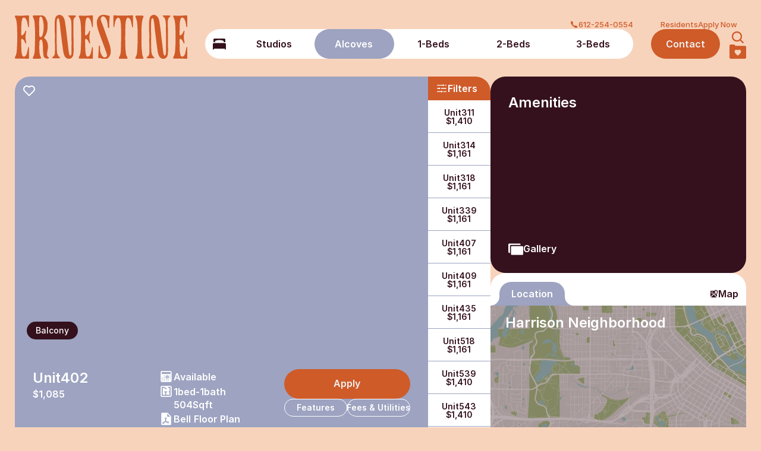

--- FILE ---
content_type: text/html
request_url: https://www.ernestineapts.com/alcoves/402
body_size: 37687
content:
<!doctype html>
<!-- ✨ Built with Framer • https://www.framer.com/ -->
<html lang="en-US">
<head>
    <meta charset="utf-8">
    
    
    <script>try{if(localStorage.get("__framer_force_showing_editorbar_since")){const n=document.createElement("link");n.rel = "modulepreload";n.href="https://framer.com/edit/init.mjs";document.head.appendChild(n)}}catch(e){}</script>
    <!-- Start of headStart -->
    
    <!-- End of headStart -->
    <meta name="viewport" content="width=device-width">
    <meta name="generator" content="Framer af7f236">
    <title>Ernestine</title>
    <meta name="description" content="187 units of affordable housing with rent and income levels set at 30 to 60 percent AMI. Located in the Harrison Neighborhood of Minneapolis, MN.">
    <meta name="framer-search-index" content="https://framerusercontent.com/sites/5LnuMjdPCITWbnyqp8Krsb/searchIndex-7EJ48NSAfLQD.json">
    <meta name="framer-search-index-fallback" content="https://framerusercontent.com/sites/5LnuMjdPCITWbnyqp8Krsb/searchIndex-V4X05l4LfscO.json">
    <link href="https://framerusercontent.com/images/x9mzIqzL6mezdGL9nxczrCygg.png" rel="icon" media="(prefers-color-scheme: light)">
    <link href="https://framerusercontent.com/images/x9mzIqzL6mezdGL9nxczrCygg.png" rel="icon" media="(prefers-color-scheme: dark)">
    <!-- Open Graph / Facebook -->
    <meta property="og:type" content="website">
    <meta property="og:title" content="Ernestine">
    <meta property="og:description" content="187 units of affordable housing with rent and income levels set at 30 to 60 percent AMI. Located in the Harrison Neighborhood of Minneapolis, MN.">
    <!-- Twitter -->
    <meta name="twitter:card" content="summary_large_image">
    <meta name="twitter:title" content="Ernestine">
    <meta name="twitter:description" content="187 units of affordable housing with rent and income levels set at 30 to 60 percent AMI. Located in the Harrison Neighborhood of Minneapolis, MN.">
    
    <!-- Global site tag (gtag.js) - Google Analytics -->
    <script async src="https://www.googletagmanager.com/gtag/js?id=G-2QTB9M5SNE"></script>
    <script>
      window.dataLayer = window.dataLayer || [];
      function gtag(){window.dataLayer.push(arguments);}
      gtag('js', new Date());
      gtag('config', 'G-2QTB9M5SNE');
    </script>
    
    <style data-framer-font-css>@font-face { font-family: "Inter"; src: url("https://framerusercontent.com/assets/hyOgCu0Xnghbimh0pE8QTvtt2AU.woff2"); font-display: swap; font-style: normal; font-weight: 600; unicode-range: U+0460-052F, U+1C80-1C88, U+20B4, U+2DE0-2DFF, U+A640-A69F, U+FE2E-FE2F }
@font-face { font-family: "Inter"; src: url("https://framerusercontent.com/assets/NeGmSOXrPBfEFIy5YZeHq17LEDA.woff2"); font-display: swap; font-style: normal; font-weight: 600; unicode-range: U+0301, U+0400-045F, U+0490-0491, U+04B0-04B1, U+2116 }
@font-face { font-family: "Inter"; src: url("https://framerusercontent.com/assets/oYaAX5himiTPYuN8vLWnqBbfD2s.woff2"); font-display: swap; font-style: normal; font-weight: 600; unicode-range: U+1F00-1FFF }
@font-face { font-family: "Inter"; src: url("https://framerusercontent.com/assets/lEJLP4R0yuCaMCjSXYHtJw72M.woff2"); font-display: swap; font-style: normal; font-weight: 600; unicode-range: U+0370-03FF }
@font-face { font-family: "Inter"; src: url("https://framerusercontent.com/assets/cRJyLNuTJR5jbyKzGi33wU9cqIQ.woff2"); font-display: swap; font-style: normal; font-weight: 600; unicode-range: U+0100-024F, U+0259, U+1E00-1EFF, U+2020, U+20A0-20AB, U+20AD-20CF, U+2113, U+2C60-2C7F, U+A720-A7FF }
@font-face { font-family: "Inter"; src: url("https://framerusercontent.com/assets/1ZFS7N918ojhhd0nQWdj3jz4w.woff2"); font-display: swap; font-style: normal; font-weight: 600; unicode-range: U+0000-00FF, U+0131, U+0152-0153, U+02BB-02BC, U+02C6, U+02DA, U+02DC, U+2000-206F, U+2074, U+20AC, U+2122, U+2191, U+2193, U+2212, U+2215, U+FEFF, U+FFFD }
@font-face { font-family: "Inter"; src: url("https://framerusercontent.com/assets/A0Wcc7NgXMjUuFdquHDrIZpzZw0.woff2"); font-display: swap; font-style: normal; font-weight: 600; unicode-range: U+0102-0103, U+0110-0111, U+0128-0129, U+0168-0169, U+01A0-01A1, U+01AF-01B0, U+1EA0-1EF9, U+20AB }
@font-face { font-family: "Inter"; src: url("https://framerusercontent.com/assets/5A3Ce6C9YYmCjpQx9M4inSaKU.woff2"); font-display: swap; font-style: normal; font-weight: 500; unicode-range: U+0460-052F, U+1C80-1C88, U+20B4, U+2DE0-2DFF, U+A640-A69F, U+FE2E-FE2F }
@font-face { font-family: "Inter"; src: url("https://framerusercontent.com/assets/Qx95Xyt0Ka3SGhinnbXIGpEIyP4.woff2"); font-display: swap; font-style: normal; font-weight: 500; unicode-range: U+0301, U+0400-045F, U+0490-0491, U+04B0-04B1, U+2116 }
@font-face { font-family: "Inter"; src: url("https://framerusercontent.com/assets/6mJuEAguuIuMog10gGvH5d3cl8.woff2"); font-display: swap; font-style: normal; font-weight: 500; unicode-range: U+1F00-1FFF }
@font-face { font-family: "Inter"; src: url("https://framerusercontent.com/assets/xYYWaj7wCU5zSQH0eXvSaS19wo.woff2"); font-display: swap; font-style: normal; font-weight: 500; unicode-range: U+0370-03FF }
@font-face { font-family: "Inter"; src: url("https://framerusercontent.com/assets/otTaNuNpVK4RbdlT7zDDdKvQBA.woff2"); font-display: swap; font-style: normal; font-weight: 500; unicode-range: U+0100-024F, U+0259, U+1E00-1EFF, U+2020, U+20A0-20AB, U+20AD-20CF, U+2113, U+2C60-2C7F, U+A720-A7FF }
@font-face { font-family: "Inter"; src: url("https://framerusercontent.com/assets/d3tHnaQIAeqiE5hGcRw4mmgWYU.woff2"); font-display: swap; font-style: normal; font-weight: 500; unicode-range: U+0000-00FF, U+0131, U+0152-0153, U+02BB-02BC, U+02C6, U+02DA, U+02DC, U+2000-206F, U+2074, U+20AC, U+2122, U+2191, U+2193, U+2212, U+2215, U+FEFF, U+FFFD }
@font-face { font-family: "Inter"; src: url("https://framerusercontent.com/assets/DolVirEGb34pEXEp8t8FQBSK4.woff2"); font-display: swap; font-style: normal; font-weight: 500; unicode-range: U+0102-0103, U+0110-0111, U+0128-0129, U+0168-0169, U+01A0-01A1, U+01AF-01B0, U+1EA0-1EF9, U+20AB }
@font-face { font-family: "Inter"; src: url("https://app.framerstatic.com/Inter-Regular.cyrillic-ext-CFTLRB35.woff2"); font-display: swap; font-style: normal; font-weight: 400; unicode-range: U+0460-052F, U+1C80-1C88, U+20B4, U+2DE0-2DFF, U+A640-A69F, U+FE2E-FE2F }
@font-face { font-family: "Inter"; src: url("https://app.framerstatic.com/Inter-Regular.cyrillic-KKLZBALH.woff2"); font-display: swap; font-style: normal; font-weight: 400; unicode-range: U+0301, U+0400-045F, U+0490-0491, U+04B0-04B1, U+2116 }
@font-face { font-family: "Inter"; src: url("https://app.framerstatic.com/Inter-Regular.greek-ext-ULEBLIFV.woff2"); font-display: swap; font-style: normal; font-weight: 400; unicode-range: U+1F00-1FFF }
@font-face { font-family: "Inter"; src: url("https://app.framerstatic.com/Inter-Regular.greek-IRHSNFQB.woff2"); font-display: swap; font-style: normal; font-weight: 400; unicode-range: U+0370-03FF }
@font-face { font-family: "Inter"; src: url("https://app.framerstatic.com/Inter-Regular.latin-ext-VZDUGU3Q.woff2"); font-display: swap; font-style: normal; font-weight: 400; unicode-range: U+0100-024F, U+0259, U+1E00-1EFF, U+2020, U+20A0-20AB, U+20AD-20CF, U+2113, U+2C60-2C7F, U+A720-A7FF }
@font-face { font-family: "Inter"; src: url("https://app.framerstatic.com/Inter-Regular.latin-JLQMKCHE.woff2"); font-display: swap; font-style: normal; font-weight: 400; unicode-range: U+0000-00FF, U+0131, U+0152-0153, U+02BB-02BC, U+02C6, U+02DA, U+02DC, U+2000-206F, U+2074, U+20AC, U+2122, U+2191, U+2193, U+2212, U+2215, U+FEFF, U+FFFD }
@font-face { font-family: "Inter"; src: url("https://app.framerstatic.com/Inter-Regular.vietnamese-QK7VSWXK.woff2"); font-display: swap; font-style: normal; font-weight: 400; unicode-range: U+0102-0103, U+0110-0111, U+0128-0129, U+0168-0169, U+01A0-01A1, U+01AF-01B0, U+1EA0-1EF9, U+20AB }
@font-face { font-family: "Inter"; src: url("https://app.framerstatic.com/Inter-Black.cyrillic-ext-TU4ITVTR.woff2"); font-style: normal; font-weight: 900; unicode-range: U+0460-052F, U+1C80-1C88, U+20B4, U+2DE0-2DFF, U+A640-A69F, U+FE2E-FE2F }
@font-face { font-family: "Inter"; src: url("https://app.framerstatic.com/Inter-Black.cyrillic-JX7CGTYD.woff2"); font-style: normal; font-weight: 900; unicode-range: U+0301, U+0400-045F, U+0490-0491, U+04B0-04B1, U+2116 }
@font-face { font-family: "Inter"; src: url("https://app.framerstatic.com/Inter-Black.greek-ext-LS3GCBFI.woff2"); font-style: normal; font-weight: 900; unicode-range: U+1F00-1FFF }
@font-face { font-family: "Inter"; src: url("https://app.framerstatic.com/Inter-Black.greek-ZWCJHBP5.woff2"); font-style: normal; font-weight: 900; unicode-range: U+0370-03FF }
@font-face { font-family: "Inter"; src: url("https://app.framerstatic.com/Inter-Black.latin-ext-BZLEUMX6.woff2"); font-style: normal; font-weight: 900; unicode-range: U+0100-024F, U+0259, U+1E00-1EFF, U+2020, U+20A0-20AB, U+20AD-20CF, U+2113, U+2C60-2C7F, U+A720-A7FF }
@font-face { font-family: "Inter"; src: url("https://app.framerstatic.com/Inter-Black.latin-TETRYDF7.woff2"); font-style: normal; font-weight: 900; unicode-range: U+0000-00FF, U+0131, U+0152-0153, U+02BB-02BC, U+02C6, U+02DA, U+02DC, U+2000-206F, U+2074, U+20AC, U+2122, U+2191, U+2193, U+2212, U+2215, U+FEFF, U+FFFD }
@font-face { font-family: "Inter"; src: url("https://app.framerstatic.com/Inter-Black.vietnamese-RXQCC3EJ.woff2"); font-style: normal; font-weight: 900; unicode-range: U+0102-0103, U+0110-0111, U+0128-0129, U+0168-0169, U+01A0-01A1, U+01AF-01B0, U+1EA0-1EF9, U+20AB }
@font-face { font-family: "Inter"; src: url("https://app.framerstatic.com/Inter-BlackItalic.cyrillic-ext-TRM4ITYR.woff2"); font-style: italic; font-weight: 900; unicode-range: U+0460-052F, U+1C80-1C88, U+20B4, U+2DE0-2DFF, U+A640-A69F, U+FE2E-FE2F }
@font-face { font-family: "Inter"; src: url("https://app.framerstatic.com/Inter-BlackItalic.cyrillic-FPHIQVZS.woff2"); font-style: italic; font-weight: 900; unicode-range: U+0301, U+0400-045F, U+0490-0491, U+04B0-04B1, U+2116 }
@font-face { font-family: "Inter"; src: url("https://app.framerstatic.com/Inter-BlackItalic.greek-ext-JTGUUSP5.woff2"); font-style: italic; font-weight: 900; unicode-range: U+1F00-1FFF }
@font-face { font-family: "Inter"; src: url("https://app.framerstatic.com/Inter-BlackItalic.greek-LUNA3RFO.woff2"); font-style: italic; font-weight: 900; unicode-range: U+0370-03FF }
@font-face { font-family: "Inter"; src: url("https://app.framerstatic.com/Inter-BlackItalic.latin-ext-KU7ICFYH.woff2"); font-style: italic; font-weight: 900; unicode-range: U+0100-024F, U+0259, U+1E00-1EFF, U+2020, U+20A0-20AB, U+20AD-20CF, U+2113, U+2C60-2C7F, U+A720-A7FF }
@font-face { font-family: "Inter"; src: url("https://app.framerstatic.com/Inter-BlackItalic.latin-FRVXWQSB.woff2"); font-style: italic; font-weight: 900; unicode-range: U+0000-00FF, U+0131, U+0152-0153, U+02BB-02BC, U+02C6, U+02DA, U+02DC, U+2000-206F, U+2074, U+20AC, U+2122, U+2191, U+2193, U+2212, U+2215, U+FEFF, U+FFFD }
@font-face { font-family: "Inter"; src: url("https://app.framerstatic.com/Inter-BlackItalic.vietnamese-2Q7MQKJX.woff2"); font-style: italic; font-weight: 900; unicode-range: U+0102-0103, U+0110-0111, U+0128-0129, U+0168-0169, U+01A0-01A1, U+01AF-01B0, U+1EA0-1EF9, U+20AB }
@font-face { font-family: "Inter"; src: url("https://app.framerstatic.com/Inter-SemiBoldItalic.cyrillic-ext-MEHHCDC3.woff2"); font-display: swap; font-style: italic; font-weight: 600; unicode-range: U+0460-052F, U+1C80-1C88, U+20B4, U+2DE0-2DFF, U+A640-A69F, U+FE2E-FE2F }
@font-face { font-family: "Inter"; src: url("https://app.framerstatic.com/Inter-SemiBoldItalic.cyrillic-YACNRNDE.woff2"); font-display: swap; font-style: italic; font-weight: 600; unicode-range: U+0301, U+0400-045F, U+0490-0491, U+04B0-04B1, U+2116 }
@font-face { font-family: "Inter"; src: url("https://app.framerstatic.com/Inter-SemiBoldItalic.greek-ext-GFL7KADI.woff2"); font-display: swap; font-style: italic; font-weight: 600; unicode-range: U+1F00-1FFF }
@font-face { font-family: "Inter"; src: url("https://app.framerstatic.com/Inter-SemiBoldItalic.greek-5W77OPRT.woff2"); font-display: swap; font-style: italic; font-weight: 600; unicode-range: U+0370-03FF }
@font-face { font-family: "Inter"; src: url("https://app.framerstatic.com/Inter-SemiBoldItalic.latin-ext-OYJJ2W6R.woff2"); font-display: swap; font-style: italic; font-weight: 600; unicode-range: U+0100-024F, U+0259, U+1E00-1EFF, U+2020, U+20A0-20AB, U+20AD-20CF, U+2113, U+2C60-2C7F, U+A720-A7FF }
@font-face { font-family: "Inter"; src: url("https://app.framerstatic.com/Inter-SemiBoldItalic.latin-KBLJMBDH.woff2"); font-display: swap; font-style: italic; font-weight: 600; unicode-range: U+0000-00FF, U+0131, U+0152-0153, U+02BB-02BC, U+02C6, U+02DA, U+02DC, U+2000-206F, U+2074, U+20AC, U+2122, U+2191, U+2193, U+2212, U+2215, U+FEFF, U+FFFD }
@font-face { font-family: "Inter"; src: url("https://app.framerstatic.com/Inter-SemiBoldItalic.vietnamese-5ZFOV65G.woff2"); font-display: swap; font-style: italic; font-weight: 600; unicode-range: U+0102-0103, U+0110-0111, U+0128-0129, U+0168-0169, U+01A0-01A1, U+01AF-01B0, U+1EA0-1EF9, U+20AB }
@font-face { font-family: "Inter"; src: url("https://framerusercontent.com/assets/GrgcKwrN6d3Uz8EwcLHZxwEfC4.woff2"); font-display: swap; font-style: normal; font-weight: 400; unicode-range: U+0000-00FF, U+0131, U+0152-0153, U+02BB-02BC, U+02C6, U+02DA, U+02DC, U+2000-206F, U+2070, U+2074-207E, U+2080-208E, U+20AC, U+2122, U+2191, U+2193, U+2212, U+2215, U+FEFF, U+FFFD }
@font-face { font-family: "Inter"; src: url("https://framerusercontent.com/assets/NXxvFRoY5LDh3yCm7MEP2jqYk.woff2"); font-style: normal; font-weight: 100; unicode-range: U+0460-052F, U+1C80-1C88, U+20B4, U+2DE0-2DFF, U+A640-A69F, U+FE2E-FE2F }
@font-face { font-family: "Inter"; src: url("https://framerusercontent.com/assets/5CcgcVyoWSqO1THBiISd6oCog.woff2"); font-style: normal; font-weight: 100; unicode-range: U+0301, U+0400-045F, U+0490-0491, U+04B0-04B1, U+2116 }
@font-face { font-family: "Inter"; src: url("https://framerusercontent.com/assets/MF544SVCvk3yNpLIz3pwDXFZPKM.woff2"); font-style: normal; font-weight: 100; unicode-range: U+1F00-1FFF }
@font-face { font-family: "Inter"; src: url("https://framerusercontent.com/assets/TNtxudDBkAm2RXdtU3rvTBwoM.woff2"); font-style: normal; font-weight: 100; unicode-range: U+0370-03FF }
@font-face { font-family: "Inter"; src: url("https://framerusercontent.com/assets/fIabp4VN5z7iJ3lNOz9qfNeQHc.woff2"); font-style: normal; font-weight: 100; unicode-range: U+0100-024F, U+0259, U+1E00-1EFF, U+2020, U+20A0-20AB, U+20AD-20CF, U+2113, U+2C60-2C7F, U+A720-A7FF }
@font-face { font-family: "Inter"; src: url("https://framerusercontent.com/assets/8kSLqTnVCEtjx0nu8PxTD4Nh5UU.woff2"); font-style: normal; font-weight: 100; unicode-range: U+0000-00FF, U+0131, U+0152-0153, U+02BB-02BC, U+02C6, U+02DA, U+02DC, U+2000-206F, U+2070, U+2074-207E, U+2080-208E, U+20AC, U+2122, U+2191, U+2193, U+2212, U+2215, U+FEFF, U+FFFD }
@font-face { font-family: "Inter"; src: url("https://framerusercontent.com/assets/9iRSYClnXA0RMygyIn6yjjWXJw.woff2"); font-style: normal; font-weight: 100; unicode-range: U+0102-0103, U+0110-0111, U+0128-0129, U+0168-0169, U+01A0-01A1, U+01AF-01B0, U+1EA0-1EF9, U+20AB }
@font-face { font-family: "Inter"; src: url("https://framerusercontent.com/assets/MVhJhYeDWxeyqT939zMNyw9p8.woff2"); font-style: normal; font-weight: 200; unicode-range: U+0460-052F, U+1C80-1C88, U+20B4, U+2DE0-2DFF, U+A640-A69F, U+FE2E-FE2F }
@font-face { font-family: "Inter"; src: url("https://framerusercontent.com/assets/WXQXYfAQJIi2pCJACAfWWXfIDqI.woff2"); font-style: normal; font-weight: 200; unicode-range: U+0301, U+0400-045F, U+0490-0491, U+04B0-04B1, U+2116 }
@font-face { font-family: "Inter"; src: url("https://framerusercontent.com/assets/RJeJJARdrtNUtic58kOz7hIgBuE.woff2"); font-style: normal; font-weight: 200; unicode-range: U+1F00-1FFF }
@font-face { font-family: "Inter"; src: url("https://framerusercontent.com/assets/4hBRAuM02i3fsxYDzyNvt5Az2so.woff2"); font-style: normal; font-weight: 200; unicode-range: U+0370-03FF }
@font-face { font-family: "Inter"; src: url("https://framerusercontent.com/assets/fz1JbBffNGgK7BNUI1mmbFBlgA8.woff2"); font-style: normal; font-weight: 200; unicode-range: U+0100-024F, U+0259, U+1E00-1EFF, U+2020, U+20A0-20AB, U+20AD-20CF, U+2113, U+2C60-2C7F, U+A720-A7FF }
@font-face { font-family: "Inter"; src: url("https://framerusercontent.com/assets/Z4sGWU2OKBoXPWulb5P25vULA.woff2"); font-style: normal; font-weight: 200; unicode-range: U+0000-00FF, U+0131, U+0152-0153, U+02BB-02BC, U+02C6, U+02DA, U+02DC, U+2000-206F, U+2070, U+2074-207E, U+2080-208E, U+20AC, U+2122, U+2191, U+2193, U+2212, U+2215, U+FEFF, U+FFFD }
@font-face { font-family: "Inter"; src: url("https://framerusercontent.com/assets/eIZyQwIlHYR0mnMSneEDMtqBPgw.woff2"); font-style: normal; font-weight: 200; unicode-range: U+0102-0103, U+0110-0111, U+0128-0129, U+0168-0169, U+01A0-01A1, U+01AF-01B0, U+1EA0-1EF9, U+20AB }
@font-face { font-family: "Inter"; src: url("https://framerusercontent.com/assets/BkDpl4ghaqvMi1btKFyG2tdbec.woff2"); font-display: swap; font-style: normal; font-weight: 300; unicode-range: U+0460-052F, U+1C80-1C88, U+20B4, U+2DE0-2DFF, U+A640-A69F, U+FE2E-FE2F }
@font-face { font-family: "Inter"; src: url("https://framerusercontent.com/assets/zAMK70AQRFSShJgUiaR5IiIhgzk.woff2"); font-display: swap; font-style: normal; font-weight: 300; unicode-range: U+0301, U+0400-045F, U+0490-0491, U+04B0-04B1, U+2116 }
@font-face { font-family: "Inter"; src: url("https://framerusercontent.com/assets/IETjvc5qzUaRoaruDpPSwCUM8.woff2"); font-display: swap; font-style: normal; font-weight: 300; unicode-range: U+1F00-1FFF }
@font-face { font-family: "Inter"; src: url("https://framerusercontent.com/assets/oLCoaT3ioA0fHdJnWR9W6k7NY.woff2"); font-display: swap; font-style: normal; font-weight: 300; unicode-range: U+0370-03FF }
@font-face { font-family: "Inter"; src: url("https://framerusercontent.com/assets/Sj0PCHQSBjFmEp6NBWg6FNaKc.woff2"); font-display: swap; font-style: normal; font-weight: 300; unicode-range: U+0100-024F, U+0259, U+1E00-1EFF, U+2020, U+20A0-20AB, U+20AD-20CF, U+2113, U+2C60-2C7F, U+A720-A7FF }
@font-face { font-family: "Inter"; src: url("https://framerusercontent.com/assets/aqiiD4LUKkKzXdjGL5UzHq8bo5w.woff2"); font-display: swap; font-style: normal; font-weight: 300; unicode-range: U+0000-00FF, U+0131, U+0152-0153, U+02BB-02BC, U+02C6, U+02DA, U+02DC, U+2000-206F, U+2070, U+2074-207E, U+2080-208E, U+20AC, U+2122, U+2191, U+2193, U+2212, U+2215, U+FEFF, U+FFFD }
@font-face { font-family: "Inter"; src: url("https://framerusercontent.com/assets/H4TfENUY1rh8R9UaSD6vngjJP3M.woff2"); font-display: swap; font-style: normal; font-weight: 300; unicode-range: U+0102-0103, U+0110-0111, U+0128-0129, U+0168-0169, U+01A0-01A1, U+01AF-01B0, U+1EA0-1EF9, U+20AB }
@font-face { font-family: "Inter"; src: url("https://framerusercontent.com/assets/UjlFhCnUjxhNfep4oYBPqnEssyo.woff2"); font-display: swap; font-style: normal; font-weight: 500; unicode-range: U+0000-00FF, U+0131, U+0152-0153, U+02BB-02BC, U+02C6, U+02DA, U+02DC, U+2000-206F, U+2070, U+2074-207E, U+2080-208E, U+20AC, U+2122, U+2191, U+2193, U+2212, U+2215, U+FEFF, U+FFFD }
@font-face { font-family: "Inter"; src: url("https://framerusercontent.com/assets/yDtI2UI8XcEg1W2je9XPN3Noo.woff2"); font-display: swap; font-style: normal; font-weight: 600; unicode-range: U+0000-00FF, U+0131, U+0152-0153, U+02BB-02BC, U+02C6, U+02DA, U+02DC, U+2000-206F, U+2070, U+2074-207E, U+2080-208E, U+20AC, U+2122, U+2191, U+2193, U+2212, U+2215, U+FEFF, U+FFFD }
@font-face { font-family: "Inter"; src: url("https://framerusercontent.com/assets/DpPBYI0sL4fYLgAkX8KXOPVt7c.woff2"); font-display: swap; font-style: normal; font-weight: 700; unicode-range: U+0460-052F, U+1C80-1C88, U+20B4, U+2DE0-2DFF, U+A640-A69F, U+FE2E-FE2F }
@font-face { font-family: "Inter"; src: url("https://framerusercontent.com/assets/4RAEQdEOrcnDkhHiiCbJOw92Lk.woff2"); font-display: swap; font-style: normal; font-weight: 700; unicode-range: U+0301, U+0400-045F, U+0490-0491, U+04B0-04B1, U+2116 }
@font-face { font-family: "Inter"; src: url("https://framerusercontent.com/assets/1K3W8DizY3v4emK8Mb08YHxTbs.woff2"); font-display: swap; font-style: normal; font-weight: 700; unicode-range: U+1F00-1FFF }
@font-face { font-family: "Inter"; src: url("https://framerusercontent.com/assets/tUSCtfYVM1I1IchuyCwz9gDdQ.woff2"); font-display: swap; font-style: normal; font-weight: 700; unicode-range: U+0370-03FF }
@font-face { font-family: "Inter"; src: url("https://framerusercontent.com/assets/VgYFWiwsAC5OYxAycRXXvhze58.woff2"); font-display: swap; font-style: normal; font-weight: 700; unicode-range: U+0100-024F, U+0259, U+1E00-1EFF, U+2020, U+20A0-20AB, U+20AD-20CF, U+2113, U+2C60-2C7F, U+A720-A7FF }
@font-face { font-family: "Inter"; src: url("https://framerusercontent.com/assets/syRNPWzAMIrcJ3wIlPIP43KjQs.woff2"); font-display: swap; font-style: normal; font-weight: 700; unicode-range: U+0000-00FF, U+0131, U+0152-0153, U+02BB-02BC, U+02C6, U+02DA, U+02DC, U+2000-206F, U+2070, U+2074-207E, U+2080-208E, U+20AC, U+2122, U+2191, U+2193, U+2212, U+2215, U+FEFF, U+FFFD }
@font-face { font-family: "Inter"; src: url("https://framerusercontent.com/assets/GIryZETIX4IFypco5pYZONKhJIo.woff2"); font-display: swap; font-style: normal; font-weight: 700; unicode-range: U+0102-0103, U+0110-0111, U+0128-0129, U+0168-0169, U+01A0-01A1, U+01AF-01B0, U+1EA0-1EF9, U+20AB }
@font-face { font-family: "Inter"; src: url("https://framerusercontent.com/assets/PONfPc6h4EPYwJliXQBmjVx7QxI.woff2"); font-display: swap; font-style: normal; font-weight: 800; unicode-range: U+0460-052F, U+1C80-1C88, U+20B4, U+2DE0-2DFF, U+A640-A69F, U+FE2E-FE2F }
@font-face { font-family: "Inter"; src: url("https://framerusercontent.com/assets/zsnJN7Z1wdzUvepJniD3rbvJIyU.woff2"); font-display: swap; font-style: normal; font-weight: 800; unicode-range: U+0301, U+0400-045F, U+0490-0491, U+04B0-04B1, U+2116 }
@font-face { font-family: "Inter"; src: url("https://framerusercontent.com/assets/UrzZBOy7RyJEWAZGduzOeHiHuY.woff2"); font-display: swap; font-style: normal; font-weight: 800; unicode-range: U+1F00-1FFF }
@font-face { font-family: "Inter"; src: url("https://framerusercontent.com/assets/996sR9SfSDuYELz8oHhDOcErkY.woff2"); font-display: swap; font-style: normal; font-weight: 800; unicode-range: U+0370-03FF }
@font-face { font-family: "Inter"; src: url("https://framerusercontent.com/assets/ftN1HpyPVJEoEb4q36SOrNdLXU.woff2"); font-display: swap; font-style: normal; font-weight: 800; unicode-range: U+0100-024F, U+0259, U+1E00-1EFF, U+2020, U+20A0-20AB, U+20AD-20CF, U+2113, U+2C60-2C7F, U+A720-A7FF }
@font-face { font-family: "Inter"; src: url("https://framerusercontent.com/assets/Mput0MSwESKlJ6TMz9MPDXhgrk.woff2"); font-display: swap; font-style: normal; font-weight: 800; unicode-range: U+0000-00FF, U+0131, U+0152-0153, U+02BB-02BC, U+02C6, U+02DA, U+02DC, U+2000-206F, U+2070, U+2074-207E, U+2080-208E, U+20AC, U+2122, U+2191, U+2193, U+2212, U+2215, U+FEFF, U+FFFD }
@font-face { font-family: "Inter"; src: url("https://framerusercontent.com/assets/JAur4lGGSGRGyrFi59JSIKqVgU.woff2"); font-display: swap; font-style: normal; font-weight: 800; unicode-range: U+0102-0103, U+0110-0111, U+0128-0129, U+0168-0169, U+01A0-01A1, U+01AF-01B0, U+1EA0-1EF9, U+20AB }
@font-face { font-family: "Inter"; src: url("https://framerusercontent.com/assets/rZ5DdENNqIdFTIyQQiP5isO7M.woff2"); font-style: normal; font-weight: 900; unicode-range: U+0000-00FF, U+0131, U+0152-0153, U+02BB-02BC, U+02C6, U+02DA, U+02DC, U+2000-206F, U+2070, U+2074-207E, U+2080-208E, U+20AC, U+2122, U+2191, U+2193, U+2212, U+2215, U+FEFF, U+FFFD }
@font-face { font-family: "Inter"; src: url("https://framerusercontent.com/assets/YJsHMqeEm0oDHuxRTVCwg5eZuo.woff2"); font-style: italic; font-weight: 100; unicode-range: U+0460-052F, U+1C80-1C88, U+20B4, U+2DE0-2DFF, U+A640-A69F, U+FE2E-FE2F }
@font-face { font-family: "Inter"; src: url("https://framerusercontent.com/assets/oJJMyJlDykMObEyb5VexHSxd24.woff2"); font-style: italic; font-weight: 100; unicode-range: U+0301, U+0400-045F, U+0490-0491, U+04B0-04B1, U+2116 }
@font-face { font-family: "Inter"; src: url("https://framerusercontent.com/assets/IpeaX0WzLaonj68howNZg4SJJaY.woff2"); font-style: italic; font-weight: 100; unicode-range: U+1F00-1FFF }
@font-face { font-family: "Inter"; src: url("https://framerusercontent.com/assets/KCj1bV3vDXY5OLHttTeRYcu9J8.woff2"); font-style: italic; font-weight: 100; unicode-range: U+0370-03FF }
@font-face { font-family: "Inter"; src: url("https://framerusercontent.com/assets/biaVHhOprxbHaR3dIP7Z8cYurHg.woff2"); font-style: italic; font-weight: 100; unicode-range: U+0100-024F, U+0259, U+1E00-1EFF, U+2020, U+20A0-20AB, U+20AD-20CF, U+2113, U+2C60-2C7F, U+A720-A7FF }
@font-face { font-family: "Inter"; src: url("https://framerusercontent.com/assets/3on0VNjjmogkq1f9ziKFcrY72MI.woff2"); font-style: italic; font-weight: 100; unicode-range: U+0000-00FF, U+0131, U+0152-0153, U+02BB-02BC, U+02C6, U+02DA, U+02DC, U+2000-206F, U+2070, U+2074-207E, U+2080-208E, U+20AC, U+2122, U+2191, U+2193, U+2212, U+2215, U+FEFF, U+FFFD }
@font-face { font-family: "Inter"; src: url("https://framerusercontent.com/assets/gNa011yWpVpNFgUhhSlDX8nUiPQ.woff2"); font-style: italic; font-weight: 100; unicode-range: U+0102-0103, U+0110-0111, U+0128-0129, U+0168-0169, U+01A0-01A1, U+01AF-01B0, U+1EA0-1EF9, U+20AB }
@font-face { font-family: "Inter"; src: url("https://framerusercontent.com/assets/vpq17U0WM26sBGHgq9jnrUmUf8.woff2"); font-style: italic; font-weight: 200; unicode-range: U+0460-052F, U+1C80-1C88, U+20B4, U+2DE0-2DFF, U+A640-A69F, U+FE2E-FE2F }
@font-face { font-family: "Inter"; src: url("https://framerusercontent.com/assets/bNYh7lNMEpOegeRYAtyGel1WqBE.woff2"); font-style: italic; font-weight: 200; unicode-range: U+0301, U+0400-045F, U+0490-0491, U+04B0-04B1, U+2116 }
@font-face { font-family: "Inter"; src: url("https://framerusercontent.com/assets/FBzcXZYmdulcZC0z278U6o0cw.woff2"); font-style: italic; font-weight: 200; unicode-range: U+1F00-1FFF }
@font-face { font-family: "Inter"; src: url("https://framerusercontent.com/assets/ua60IRqWK94xCrq0SC639Hbsdjg.woff2"); font-style: italic; font-weight: 200; unicode-range: U+0370-03FF }
@font-face { font-family: "Inter"; src: url("https://framerusercontent.com/assets/Pd8gNPn2dSCh4FyjWFw9PJysoQ.woff2"); font-style: italic; font-weight: 200; unicode-range: U+0100-024F, U+0259, U+1E00-1EFF, U+2020, U+20A0-20AB, U+20AD-20CF, U+2113, U+2C60-2C7F, U+A720-A7FF }
@font-face { font-family: "Inter"; src: url("https://framerusercontent.com/assets/6OdIurwS6YHsVW2i5fR5CKn0gg.woff2"); font-style: italic; font-weight: 200; unicode-range: U+0000-00FF, U+0131, U+0152-0153, U+02BB-02BC, U+02C6, U+02DA, U+02DC, U+2000-206F, U+2070, U+2074-207E, U+2080-208E, U+20AC, U+2122, U+2191, U+2193, U+2212, U+2215, U+FEFF, U+FFFD }
@font-face { font-family: "Inter"; src: url("https://framerusercontent.com/assets/DtVQjTG8OGGKnwKYrMHRZVCyo.woff2"); font-style: italic; font-weight: 200; unicode-range: U+0102-0103, U+0110-0111, U+0128-0129, U+0168-0169, U+01A0-01A1, U+01AF-01B0, U+1EA0-1EF9, U+20AB }
@font-face { font-family: "Inter"; src: url("https://framerusercontent.com/assets/YYB6GZmCWnZq3RWZOghuZIOxQY.woff2"); font-display: swap; font-style: italic; font-weight: 300; unicode-range: U+0460-052F, U+1C80-1C88, U+20B4, U+2DE0-2DFF, U+A640-A69F, U+FE2E-FE2F }
@font-face { font-family: "Inter"; src: url("https://framerusercontent.com/assets/miJTzODdiyIr3tRo9KEoqXXk2PM.woff2"); font-display: swap; font-style: italic; font-weight: 300; unicode-range: U+0301, U+0400-045F, U+0490-0491, U+04B0-04B1, U+2116 }
@font-face { font-family: "Inter"; src: url("https://framerusercontent.com/assets/6ZMhcggRFfEfbf7lncCpaUbA.woff2"); font-display: swap; font-style: italic; font-weight: 300; unicode-range: U+1F00-1FFF }
@font-face { font-family: "Inter"; src: url("https://framerusercontent.com/assets/8sCN6PGUr4I8q5hC5twAXfcwqV0.woff2"); font-display: swap; font-style: italic; font-weight: 300; unicode-range: U+0370-03FF }
@font-face { font-family: "Inter"; src: url("https://framerusercontent.com/assets/aUYDUTztS7anQw5JuwCncXeLOBY.woff2"); font-display: swap; font-style: italic; font-weight: 300; unicode-range: U+0100-024F, U+0259, U+1E00-1EFF, U+2020, U+20A0-20AB, U+20AD-20CF, U+2113, U+2C60-2C7F, U+A720-A7FF }
@font-face { font-family: "Inter"; src: url("https://framerusercontent.com/assets/8mwKwShtYEXIZ5diRBT74yn9jdQ.woff2"); font-display: swap; font-style: italic; font-weight: 300; unicode-range: U+0000-00FF, U+0131, U+0152-0153, U+02BB-02BC, U+02C6, U+02DA, U+02DC, U+2000-206F, U+2070, U+2074-207E, U+2080-208E, U+20AC, U+2122, U+2191, U+2193, U+2212, U+2215, U+FEFF, U+FFFD }
@font-face { font-family: "Inter"; src: url("https://framerusercontent.com/assets/yDiPvYxioBHsicnYxpPW35WQmx8.woff2"); font-display: swap; font-style: italic; font-weight: 300; unicode-range: U+0102-0103, U+0110-0111, U+0128-0129, U+0168-0169, U+01A0-01A1, U+01AF-01B0, U+1EA0-1EF9, U+20AB }
@font-face { font-family: "Inter"; src: url("https://framerusercontent.com/assets/CfMzU8w2e7tHgF4T4rATMPuWosA.woff2"); font-display: swap; font-style: italic; font-weight: 400; unicode-range: U+0460-052F, U+1C80-1C88, U+20B4, U+2DE0-2DFF, U+A640-A69F, U+FE2E-FE2F }
@font-face { font-family: "Inter"; src: url("https://framerusercontent.com/assets/867QObYax8ANsfX4TGEVU9YiCM.woff2"); font-display: swap; font-style: italic; font-weight: 400; unicode-range: U+0301, U+0400-045F, U+0490-0491, U+04B0-04B1, U+2116 }
@font-face { font-family: "Inter"; src: url("https://framerusercontent.com/assets/Oyn2ZbENFdnW7mt2Lzjk1h9Zb9k.woff2"); font-display: swap; font-style: italic; font-weight: 400; unicode-range: U+1F00-1FFF }
@font-face { font-family: "Inter"; src: url("https://framerusercontent.com/assets/cdAe8hgZ1cMyLu9g005pAW3xMo.woff2"); font-display: swap; font-style: italic; font-weight: 400; unicode-range: U+0370-03FF }
@font-face { font-family: "Inter"; src: url("https://framerusercontent.com/assets/DOfvtmE1UplCq161m6Hj8CSQYg.woff2"); font-display: swap; font-style: italic; font-weight: 400; unicode-range: U+0100-024F, U+0259, U+1E00-1EFF, U+2020, U+20A0-20AB, U+20AD-20CF, U+2113, U+2C60-2C7F, U+A720-A7FF }
@font-face { font-family: "Inter"; src: url("https://framerusercontent.com/assets/pKRFNWFoZl77qYCAIp84lN1h944.woff2"); font-display: swap; font-style: italic; font-weight: 400; unicode-range: U+0000-00FF, U+0131, U+0152-0153, U+02BB-02BC, U+02C6, U+02DA, U+02DC, U+2000-206F, U+2070, U+2074-207E, U+2080-208E, U+20AC, U+2122, U+2191, U+2193, U+2212, U+2215, U+FEFF, U+FFFD }
@font-face { font-family: "Inter"; src: url("https://framerusercontent.com/assets/tKtBcDnBMevsEEJKdNGhhkLzYo.woff2"); font-display: swap; font-style: italic; font-weight: 400; unicode-range: U+0102-0103, U+0110-0111, U+0128-0129, U+0168-0169, U+01A0-01A1, U+01AF-01B0, U+1EA0-1EF9, U+20AB }
@font-face { font-family: "Inter"; src: url("https://framerusercontent.com/assets/khkJkwSL66WFg8SX6Wa726c.woff2"); font-display: swap; font-style: italic; font-weight: 500; unicode-range: U+0460-052F, U+1C80-1C88, U+20B4, U+2DE0-2DFF, U+A640-A69F, U+FE2E-FE2F }
@font-face { font-family: "Inter"; src: url("https://framerusercontent.com/assets/0E7IMbDzcGABpBwwqNEt60wU0w.woff2"); font-display: swap; font-style: italic; font-weight: 500; unicode-range: U+0301, U+0400-045F, U+0490-0491, U+04B0-04B1, U+2116 }
@font-face { font-family: "Inter"; src: url("https://framerusercontent.com/assets/NTJ0nQgIF0gcDelS14zQ9NR9Q.woff2"); font-display: swap; font-style: italic; font-weight: 500; unicode-range: U+1F00-1FFF }
@font-face { font-family: "Inter"; src: url("https://framerusercontent.com/assets/QrcNhgEPfRl0LS8qz5Ln8olanl8.woff2"); font-display: swap; font-style: italic; font-weight: 500; unicode-range: U+0370-03FF }
@font-face { font-family: "Inter"; src: url("https://framerusercontent.com/assets/JEXmejW8mXOYMtt0hyRg811kHac.woff2"); font-display: swap; font-style: italic; font-weight: 500; unicode-range: U+0100-024F, U+0259, U+1E00-1EFF, U+2020, U+20A0-20AB, U+20AD-20CF, U+2113, U+2C60-2C7F, U+A720-A7FF }
@font-face { font-family: "Inter"; src: url("https://framerusercontent.com/assets/Bo5CNzBv77CafbxOtKIkpw9egw.woff2"); font-display: swap; font-style: italic; font-weight: 500; unicode-range: U+0000-00FF, U+0131, U+0152-0153, U+02BB-02BC, U+02C6, U+02DA, U+02DC, U+2000-206F, U+2070, U+2074-207E, U+2080-208E, U+20AC, U+2122, U+2191, U+2193, U+2212, U+2215, U+FEFF, U+FFFD }
@font-face { font-family: "Inter"; src: url("https://framerusercontent.com/assets/uy9s0iWuxiNnVt8EpTI3gzohpwo.woff2"); font-display: swap; font-style: italic; font-weight: 500; unicode-range: U+0102-0103, U+0110-0111, U+0128-0129, U+0168-0169, U+01A0-01A1, U+01AF-01B0, U+1EA0-1EF9, U+20AB }
@font-face { font-family: "Inter"; src: url("https://framerusercontent.com/assets/fuyXZpVvOjq8NesCOfgirHCWyg.woff2"); font-display: swap; font-style: italic; font-weight: 600; unicode-range: U+0000-00FF, U+0131, U+0152-0153, U+02BB-02BC, U+02C6, U+02DA, U+02DC, U+2000-206F, U+2070, U+2074-207E, U+2080-208E, U+20AC, U+2122, U+2191, U+2193, U+2212, U+2215, U+FEFF, U+FFFD }
@font-face { font-family: "Inter"; src: url("https://framerusercontent.com/assets/H89BbHkbHDzlxZzxi8uPzTsp90.woff2"); font-display: swap; font-style: italic; font-weight: 700; unicode-range: U+0460-052F, U+1C80-1C88, U+20B4, U+2DE0-2DFF, U+A640-A69F, U+FE2E-FE2F }
@font-face { font-family: "Inter"; src: url("https://framerusercontent.com/assets/u6gJwDuwB143kpNK1T1MDKDWkMc.woff2"); font-display: swap; font-style: italic; font-weight: 700; unicode-range: U+0301, U+0400-045F, U+0490-0491, U+04B0-04B1, U+2116 }
@font-face { font-family: "Inter"; src: url("https://framerusercontent.com/assets/43sJ6MfOPh1LCJt46OvyDuSbA6o.woff2"); font-display: swap; font-style: italic; font-weight: 700; unicode-range: U+1F00-1FFF }
@font-face { font-family: "Inter"; src: url("https://framerusercontent.com/assets/wccHG0r4gBDAIRhfHiOlq6oEkqw.woff2"); font-display: swap; font-style: italic; font-weight: 700; unicode-range: U+0370-03FF }
@font-face { font-family: "Inter"; src: url("https://framerusercontent.com/assets/WZ367JPwf9bRW6LdTHN8rXgSjw.woff2"); font-display: swap; font-style: italic; font-weight: 700; unicode-range: U+0100-024F, U+0259, U+1E00-1EFF, U+2020, U+20A0-20AB, U+20AD-20CF, U+2113, U+2C60-2C7F, U+A720-A7FF }
@font-face { font-family: "Inter"; src: url("https://framerusercontent.com/assets/ia3uin3hQWqDrVloC1zEtYHWw.woff2"); font-display: swap; font-style: italic; font-weight: 700; unicode-range: U+0000-00FF, U+0131, U+0152-0153, U+02BB-02BC, U+02C6, U+02DA, U+02DC, U+2000-206F, U+2070, U+2074-207E, U+2080-208E, U+20AC, U+2122, U+2191, U+2193, U+2212, U+2215, U+FEFF, U+FFFD }
@font-face { font-family: "Inter"; src: url("https://framerusercontent.com/assets/2A4Xx7CngadFGlVV4xrO06OBHY.woff2"); font-display: swap; font-style: italic; font-weight: 700; unicode-range: U+0102-0103, U+0110-0111, U+0128-0129, U+0168-0169, U+01A0-01A1, U+01AF-01B0, U+1EA0-1EF9, U+20AB }
@font-face { font-family: "Inter"; src: url("https://framerusercontent.com/assets/if4nAQEfO1l3iBiurvlUSTaMA.woff2"); font-display: swap; font-style: italic; font-weight: 800; unicode-range: U+0460-052F, U+1C80-1C88, U+20B4, U+2DE0-2DFF, U+A640-A69F, U+FE2E-FE2F }
@font-face { font-family: "Inter"; src: url("https://framerusercontent.com/assets/GdJ7SQjcmkU1sz7lk5lMpKUlKY.woff2"); font-display: swap; font-style: italic; font-weight: 800; unicode-range: U+0301, U+0400-045F, U+0490-0491, U+04B0-04B1, U+2116 }
@font-face { font-family: "Inter"; src: url("https://framerusercontent.com/assets/sOA6LVskcCqlqggyjIZe0Zh39UQ.woff2"); font-display: swap; font-style: italic; font-weight: 800; unicode-range: U+1F00-1FFF }
@font-face { font-family: "Inter"; src: url("https://framerusercontent.com/assets/zUCSsMbWBcHOQoATrhsPVigkc.woff2"); font-display: swap; font-style: italic; font-weight: 800; unicode-range: U+0370-03FF }
@font-face { font-family: "Inter"; src: url("https://framerusercontent.com/assets/6eYp9yIAUvPZY7o0yfI4e2OP6g.woff2"); font-display: swap; font-style: italic; font-weight: 800; unicode-range: U+0100-024F, U+0259, U+1E00-1EFF, U+2020, U+20A0-20AB, U+20AD-20CF, U+2113, U+2C60-2C7F, U+A720-A7FF }
@font-face { font-family: "Inter"; src: url("https://framerusercontent.com/assets/8AYN209PzikkmqPEbOGJlpgu6M.woff2"); font-display: swap; font-style: italic; font-weight: 800; unicode-range: U+0000-00FF, U+0131, U+0152-0153, U+02BB-02BC, U+02C6, U+02DA, U+02DC, U+2000-206F, U+2070, U+2074-207E, U+2080-208E, U+20AC, U+2122, U+2191, U+2193, U+2212, U+2215, U+FEFF, U+FFFD }
@font-face { font-family: "Inter"; src: url("https://framerusercontent.com/assets/L9nHaKi7ULzGWchEehsfwttxOwM.woff2"); font-display: swap; font-style: italic; font-weight: 800; unicode-range: U+0102-0103, U+0110-0111, U+0128-0129, U+0168-0169, U+01A0-01A1, U+01AF-01B0, U+1EA0-1EF9, U+20AB }
@font-face { font-family: "Inter"; src: url("https://framerusercontent.com/assets/gcnfba68tfm7qAyrWRCf9r34jg.woff2"); font-style: italic; font-weight: 900; unicode-range: U+0000-00FF, U+0131, U+0152-0153, U+02BB-02BC, U+02C6, U+02DA, U+02DC, U+2000-206F, U+2070, U+2074-207E, U+2080-208E, U+20AC, U+2122, U+2191, U+2193, U+2212, U+2215, U+FEFF, U+FFFD }
@font-face { font-family: "Inter Variable"; src: url("https://framerusercontent.com/assets/mYcqTSergLb16PdbJJQMl9ebYm4.woff2"); font-display: swap; font-style: normal; font-weight: 400; unicode-range: U+0460-052F, U+1C80-1C88, U+20B4, U+2DE0-2DFF, U+A640-A69F, U+FE2E-FE2F }
@font-face { font-family: "Inter Variable"; src: url("https://framerusercontent.com/assets/ZRl8AlxwsX1m7xS1eJCiSPbztg.woff2"); font-display: swap; font-style: normal; font-weight: 400; unicode-range: U+0301, U+0400-045F, U+0490-0491, U+04B0-04B1, U+2116 }
@font-face { font-family: "Inter Variable"; src: url("https://framerusercontent.com/assets/nhSQpBRqFmXNUBY2p5SENQ8NplQ.woff2"); font-display: swap; font-style: normal; font-weight: 400; unicode-range: U+1F00-1FFF }
@font-face { font-family: "Inter Variable"; src: url("https://framerusercontent.com/assets/DYHjxG0qXjopUuruoacfl5SA.woff2"); font-display: swap; font-style: normal; font-weight: 400; unicode-range: U+0370-03FF }
@font-face { font-family: "Inter Variable"; src: url("https://framerusercontent.com/assets/s7NH6sl7w4NU984r5hcmo1tPSYo.woff2"); font-display: swap; font-style: normal; font-weight: 400; unicode-range: U+0100-024F, U+0259, U+1E00-1EFF, U+2020, U+20A0-20AB, U+20AD-20CF, U+2113, U+2C60-2C7F, U+A720-A7FF }
@font-face { font-family: "Inter Variable"; src: url("https://framerusercontent.com/assets/7lw0VWkeXrGYJT05oB3DsFy8BaY.woff2"); font-display: swap; font-style: normal; font-weight: 400; unicode-range: U+0000-00FF, U+0131, U+0152-0153, U+02BB-02BC, U+02C6, U+02DA, U+02DC, U+2000-206F, U+2070, U+2074-207E, U+2080-208E, U+20AC, U+2122, U+2191, U+2193, U+2212, U+2215, U+FEFF, U+FFFD }
@font-face { font-family: "Inter Variable"; src: url("https://framerusercontent.com/assets/wx5nfqEgOXnxuFaxB0Mn9OhmcZA.woff2"); font-display: swap; font-style: normal; font-weight: 400; unicode-range: U+0102-0103, U+0110-0111, U+0128-0129, U+0168-0169, U+01A0-01A1, U+01AF-01B0, U+1EA0-1EF9, U+20AB }
@font-face { font-family: "Inter Variable"; src: url("https://framerusercontent.com/assets/FMAZXZOvzvP9daUF2pk7jeNQE.woff2"); font-display: swap; font-style: italic; font-weight: 400; unicode-range: U+0460-052F, U+1C80-1C88, U+20B4, U+2DE0-2DFF, U+A640-A69F, U+FE2E-FE2F }
@font-face { font-family: "Inter Variable"; src: url("https://framerusercontent.com/assets/XRXDXcGEcHEhj5vRoCcaNzLUII.woff2"); font-display: swap; font-style: italic; font-weight: 400; unicode-range: U+0301, U+0400-045F, U+0490-0491, U+04B0-04B1, U+2116 }
@font-face { font-family: "Inter Variable"; src: url("https://framerusercontent.com/assets/WL8JiibS9vHU7Cb3NGaJKioRjQ.woff2"); font-display: swap; font-style: italic; font-weight: 400; unicode-range: U+1F00-1FFF }
@font-face { font-family: "Inter Variable"; src: url("https://framerusercontent.com/assets/LfqxQLLXCFxnUuZS8fkv9AT0uI.woff2"); font-display: swap; font-style: italic; font-weight: 400; unicode-range: U+0370-03FF }
@font-face { font-family: "Inter Variable"; src: url("https://framerusercontent.com/assets/3IqofWpyruZr7Qc3kaedPmw7o.woff2"); font-display: swap; font-style: italic; font-weight: 400; unicode-range: U+0100-024F, U+0259, U+1E00-1EFF, U+2020, U+20A0-20AB, U+20AD-20CF, U+2113, U+2C60-2C7F, U+A720-A7FF }
@font-face { font-family: "Inter Variable"; src: url("https://framerusercontent.com/assets/N9O1YBTY0ROZrE0GiMsoMSyPbQ.woff2"); font-display: swap; font-style: italic; font-weight: 400; unicode-range: U+0000-00FF, U+0131, U+0152-0153, U+02BB-02BC, U+02C6, U+02DA, U+02DC, U+2000-206F, U+2070, U+2074-207E, U+2080-208E, U+20AC, U+2122, U+2191, U+2193, U+2212, U+2215, U+FEFF, U+FFFD }
@font-face { font-family: "Inter Variable"; src: url("https://framerusercontent.com/assets/Qpek1Wzh1dJ3f8j88Vebg4yC92w.woff2"); font-display: swap; font-style: italic; font-weight: 400; unicode-range: U+0102-0103, U+0110-0111, U+0128-0129, U+0168-0169, U+01A0-01A1, U+01AF-01B0, U+1EA0-1EF9, U+20AB }
@font-face { font-family: "Inter Display"; src: url("https://framerusercontent.com/assets/2uIBiALfCHVpWbHqRMZutfT7giU.woff2"); font-display: swap; font-style: normal; font-weight: 400; unicode-range: U+0460-052F, U+1C80-1C88, U+20B4, U+2DE0-2DFF, U+A640-A69F, U+FE2E-FE2F }
@font-face { font-family: "Inter Display"; src: url("https://framerusercontent.com/assets/Zwfz6xbVe5pmcWRJRgBDHnMkOkI.woff2"); font-display: swap; font-style: normal; font-weight: 400; unicode-range: U+0301, U+0400-045F, U+0490-0491, U+04B0-04B1, U+2116 }
@font-face { font-family: "Inter Display"; src: url("https://framerusercontent.com/assets/U9LaDDmbRhzX3sB8g8glTy5feTE.woff2"); font-display: swap; font-style: normal; font-weight: 400; unicode-range: U+1F00-1FFF }
@font-face { font-family: "Inter Display"; src: url("https://framerusercontent.com/assets/tVew2LzXJ1t7QfxP1gdTIdj2o0g.woff2"); font-display: swap; font-style: normal; font-weight: 400; unicode-range: U+0370-03FF }
@font-face { font-family: "Inter Display"; src: url("https://framerusercontent.com/assets/DF7bjCRmStYPqSb945lAlMfCCVQ.woff2"); font-display: swap; font-style: normal; font-weight: 400; unicode-range: U+0100-024F, U+0259, U+1E00-1EFF, U+2020, U+20A0-20AB, U+20AD-20CF, U+2113, U+2C60-2C7F, U+A720-A7FF }
@font-face { font-family: "Inter Display"; src: url("https://framerusercontent.com/assets/bHYNJqzTyl2lqvmMiRRS6Y16Es.woff2"); font-display: swap; font-style: normal; font-weight: 400; unicode-range: U+0000-00FF, U+0131, U+0152-0153, U+02BB-02BC, U+02C6, U+02DA, U+02DC, U+2000-206F, U+2070, U+2074-207E, U+2080-208E, U+20AC, U+2122, U+2191, U+2193, U+2212, U+2215, U+FEFF, U+FFFD }
@font-face { font-family: "Inter Display"; src: url("https://framerusercontent.com/assets/vebZUMjGyKkYsfcY73iwWTzLNag.woff2"); font-display: swap; font-style: normal; font-weight: 400; unicode-range: U+0102-0103, U+0110-0111, U+0128-0129, U+0168-0169, U+01A0-01A1, U+01AF-01B0, U+1EA0-1EF9, U+20AB }
@font-face { font-family: "Inter Display"; src: url("https://framerusercontent.com/assets/Vu4RH4OOAYHIXg4LpXVzNVmbpY.woff2"); font-style: normal; font-weight: 100; unicode-range: U+0460-052F, U+1C80-1C88, U+20B4, U+2DE0-2DFF, U+A640-A69F, U+FE2E-FE2F }
@font-face { font-family: "Inter Display"; src: url("https://framerusercontent.com/assets/eOWZqb2nQ1SLbtYmcGBFYFSOE5U.woff2"); font-style: normal; font-weight: 100; unicode-range: U+0301, U+0400-045F, U+0490-0491, U+04B0-04B1, U+2116 }
@font-face { font-family: "Inter Display"; src: url("https://framerusercontent.com/assets/H0Z3dXk6VFBv9TPQedY7FZVVVQ.woff2"); font-style: normal; font-weight: 100; unicode-range: U+1F00-1FFF }
@font-face { font-family: "Inter Display"; src: url("https://framerusercontent.com/assets/sMud1BrfhejzYfhsGoUtjWdRb90.woff2"); font-style: normal; font-weight: 100; unicode-range: U+0370-03FF }
@font-face { font-family: "Inter Display"; src: url("https://framerusercontent.com/assets/SDel4nEmK9AyiBktaYZfYI9DrY.woff2"); font-style: normal; font-weight: 100; unicode-range: U+0100-024F, U+0259, U+1E00-1EFF, U+2020, U+20A0-20AB, U+20AD-20CF, U+2113, U+2C60-2C7F, U+A720-A7FF }
@font-face { font-family: "Inter Display"; src: url("https://framerusercontent.com/assets/GoWsxcsKZ1Hiy2Y8l40zBgNwYvo.woff2"); font-style: normal; font-weight: 100; unicode-range: U+0000-00FF, U+0131, U+0152-0153, U+02BB-02BC, U+02C6, U+02DA, U+02DC, U+2000-206F, U+2070, U+2074-207E, U+2080-208E, U+20AC, U+2122, U+2191, U+2193, U+2212, U+2215, U+FEFF, U+FFFD }
@font-face { font-family: "Inter Display"; src: url("https://framerusercontent.com/assets/iPDparXDXhfwSxmuiEXzr0b1vAU.woff2"); font-style: normal; font-weight: 100; unicode-range: U+0102-0103, U+0110-0111, U+0128-0129, U+0168-0169, U+01A0-01A1, U+01AF-01B0, U+1EA0-1EF9, U+20AB }
@font-face { font-family: "Inter Display"; src: url("https://framerusercontent.com/assets/kZK78sVb0ChIxwI4EF00ArQvpu0.woff2"); font-style: normal; font-weight: 200; unicode-range: U+0460-052F, U+1C80-1C88, U+20B4, U+2DE0-2DFF, U+A640-A69F, U+FE2E-FE2F }
@font-face { font-family: "Inter Display"; src: url("https://framerusercontent.com/assets/zLXnIInNs9VhCJZQ1B0FvHgtWDM.woff2"); font-style: normal; font-weight: 200; unicode-range: U+0301, U+0400-045F, U+0490-0491, U+04B0-04B1, U+2116 }
@font-face { font-family: "Inter Display"; src: url("https://framerusercontent.com/assets/yHa3FUh9QDCLkYGoHU44PsRbTI.woff2"); font-style: normal; font-weight: 200; unicode-range: U+1F00-1FFF }
@font-face { font-family: "Inter Display"; src: url("https://framerusercontent.com/assets/w3wwH92cnNPcZVAf63gAmGQW0k.woff2"); font-style: normal; font-weight: 200; unicode-range: U+0370-03FF }
@font-face { font-family: "Inter Display"; src: url("https://framerusercontent.com/assets/w9aHRXFhel7kScIgRMsPqEwE3AY.woff2"); font-style: normal; font-weight: 200; unicode-range: U+0100-024F, U+0259, U+1E00-1EFF, U+2020, U+20A0-20AB, U+20AD-20CF, U+2113, U+2C60-2C7F, U+A720-A7FF }
@font-face { font-family: "Inter Display"; src: url("https://framerusercontent.com/assets/t5RNiwIqoB2GvYhcdv6NPQF6kfk.woff2"); font-style: normal; font-weight: 200; unicode-range: U+0000-00FF, U+0131, U+0152-0153, U+02BB-02BC, U+02C6, U+02DA, U+02DC, U+2000-206F, U+2070, U+2074-207E, U+2080-208E, U+20AC, U+2122, U+2191, U+2193, U+2212, U+2215, U+FEFF, U+FFFD }
@font-face { font-family: "Inter Display"; src: url("https://framerusercontent.com/assets/eDNmF3DmGWYDX8NrhNZOl1SDyQ.woff2"); font-style: normal; font-weight: 200; unicode-range: U+0102-0103, U+0110-0111, U+0128-0129, U+0168-0169, U+01A0-01A1, U+01AF-01B0, U+1EA0-1EF9, U+20AB }
@font-face { font-family: "Inter Display"; src: url("https://framerusercontent.com/assets/MaMAn5Jp5gJg1z3VaLH65QwWPLc.woff2"); font-display: swap; font-style: normal; font-weight: 300; unicode-range: U+0460-052F, U+1C80-1C88, U+20B4, U+2DE0-2DFF, U+A640-A69F, U+FE2E-FE2F }
@font-face { font-family: "Inter Display"; src: url("https://framerusercontent.com/assets/fEqgEChcTaneQFxeugexHq7Bk.woff2"); font-display: swap; font-style: normal; font-weight: 300; unicode-range: U+0301, U+0400-045F, U+0490-0491, U+04B0-04B1, U+2116 }
@font-face { font-family: "Inter Display"; src: url("https://framerusercontent.com/assets/nL7d8Ph0ViwUQorApF89PoAagQI.woff2"); font-display: swap; font-style: normal; font-weight: 300; unicode-range: U+1F00-1FFF }
@font-face { font-family: "Inter Display"; src: url("https://framerusercontent.com/assets/YOHXUQlY1iC2t7qT4HeLSoBDtn4.woff2"); font-display: swap; font-style: normal; font-weight: 300; unicode-range: U+0370-03FF }
@font-face { font-family: "Inter Display"; src: url("https://framerusercontent.com/assets/TfzHIi6ZmZDuhnIFGcgM6Ipuim4.woff2"); font-display: swap; font-style: normal; font-weight: 300; unicode-range: U+0100-024F, U+0259, U+1E00-1EFF, U+2020, U+20A0-20AB, U+20AD-20CF, U+2113, U+2C60-2C7F, U+A720-A7FF }
@font-face { font-family: "Inter Display"; src: url("https://framerusercontent.com/assets/CnMzVKZxLPB68RITfNGUfLe65m4.woff2"); font-display: swap; font-style: normal; font-weight: 300; unicode-range: U+0000-00FF, U+0131, U+0152-0153, U+02BB-02BC, U+02C6, U+02DA, U+02DC, U+2000-206F, U+2070, U+2074-207E, U+2080-208E, U+20AC, U+2122, U+2191, U+2193, U+2212, U+2215, U+FEFF, U+FFFD }
@font-face { font-family: "Inter Display"; src: url("https://framerusercontent.com/assets/ub5XwqqEAMrXQz31ej6fNqbxnBc.woff2"); font-display: swap; font-style: normal; font-weight: 300; unicode-range: U+0102-0103, U+0110-0111, U+0128-0129, U+0168-0169, U+01A0-01A1, U+01AF-01B0, U+1EA0-1EF9, U+20AB }
@font-face { font-family: "Inter Display"; src: url("https://framerusercontent.com/assets/ePuN3mCjzajIHnyCdvKBFiZkyY0.woff2"); font-display: swap; font-style: normal; font-weight: 500; unicode-range: U+0460-052F, U+1C80-1C88, U+20B4, U+2DE0-2DFF, U+A640-A69F, U+FE2E-FE2F }
@font-face { font-family: "Inter Display"; src: url("https://framerusercontent.com/assets/V3j1L0o5vPFKe26Sw4HcpXCfHo.woff2"); font-display: swap; font-style: normal; font-weight: 500; unicode-range: U+0301, U+0400-045F, U+0490-0491, U+04B0-04B1, U+2116 }
@font-face { font-family: "Inter Display"; src: url("https://framerusercontent.com/assets/F3kdpd2N0cToWV5huaZjjgM.woff2"); font-display: swap; font-style: normal; font-weight: 500; unicode-range: U+1F00-1FFF }
@font-face { font-family: "Inter Display"; src: url("https://framerusercontent.com/assets/0iDmxkizU9goZoclqIqsV5rvETU.woff2"); font-display: swap; font-style: normal; font-weight: 500; unicode-range: U+0370-03FF }
@font-face { font-family: "Inter Display"; src: url("https://framerusercontent.com/assets/r0mv3NegmA0akcQsNFotG32Las.woff2"); font-display: swap; font-style: normal; font-weight: 500; unicode-range: U+0100-024F, U+0259, U+1E00-1EFF, U+2020, U+20A0-20AB, U+20AD-20CF, U+2113, U+2C60-2C7F, U+A720-A7FF }
@font-face { font-family: "Inter Display"; src: url("https://framerusercontent.com/assets/iwWTDc49ENF2tCHbqlNARXw6Ug.woff2"); font-display: swap; font-style: normal; font-weight: 500; unicode-range: U+0000-00FF, U+0131, U+0152-0153, U+02BB-02BC, U+02C6, U+02DA, U+02DC, U+2000-206F, U+2070, U+2074-207E, U+2080-208E, U+20AC, U+2122, U+2191, U+2193, U+2212, U+2215, U+FEFF, U+FFFD }
@font-face { font-family: "Inter Display"; src: url("https://framerusercontent.com/assets/Ii21jnSJkulBKsHHXKlapi7fv9w.woff2"); font-display: swap; font-style: normal; font-weight: 500; unicode-range: U+0102-0103, U+0110-0111, U+0128-0129, U+0168-0169, U+01A0-01A1, U+01AF-01B0, U+1EA0-1EF9, U+20AB }
@font-face { font-family: "Inter Display"; src: url("https://framerusercontent.com/assets/gazZKZuUEtvr9ULhdA4SprP0AZ0.woff2"); font-display: swap; font-style: normal; font-weight: 600; unicode-range: U+0460-052F, U+1C80-1C88, U+20B4, U+2DE0-2DFF, U+A640-A69F, U+FE2E-FE2F }
@font-face { font-family: "Inter Display"; src: url("https://framerusercontent.com/assets/pe8RoujoPxuTZhqoNzYqHX2MXA.woff2"); font-display: swap; font-style: normal; font-weight: 600; unicode-range: U+0301, U+0400-045F, U+0490-0491, U+04B0-04B1, U+2116 }
@font-face { font-family: "Inter Display"; src: url("https://framerusercontent.com/assets/teGhWnhH3bCqefKGsIsqFy3hK8.woff2"); font-display: swap; font-style: normal; font-weight: 600; unicode-range: U+1F00-1FFF }
@font-face { font-family: "Inter Display"; src: url("https://framerusercontent.com/assets/qQHxgTnEk6Czu1yW4xS82HQWFOk.woff2"); font-display: swap; font-style: normal; font-weight: 600; unicode-range: U+0370-03FF }
@font-face { font-family: "Inter Display"; src: url("https://framerusercontent.com/assets/MJ3N6lfN4iP5Um8rJGqLYl03tE.woff2"); font-display: swap; font-style: normal; font-weight: 600; unicode-range: U+0100-024F, U+0259, U+1E00-1EFF, U+2020, U+20A0-20AB, U+20AD-20CF, U+2113, U+2C60-2C7F, U+A720-A7FF }
@font-face { font-family: "Inter Display"; src: url("https://framerusercontent.com/assets/PfdOpgzFf7N2Uye9JX7xRKYTgSc.woff2"); font-display: swap; font-style: normal; font-weight: 600; unicode-range: U+0000-00FF, U+0131, U+0152-0153, U+02BB-02BC, U+02C6, U+02DA, U+02DC, U+2000-206F, U+2070, U+2074-207E, U+2080-208E, U+20AC, U+2122, U+2191, U+2193, U+2212, U+2215, U+FEFF, U+FFFD }
@font-face { font-family: "Inter Display"; src: url("https://framerusercontent.com/assets/0SEEmmWc3vovhaai4RlRQSWRrz0.woff2"); font-display: swap; font-style: normal; font-weight: 600; unicode-range: U+0102-0103, U+0110-0111, U+0128-0129, U+0168-0169, U+01A0-01A1, U+01AF-01B0, U+1EA0-1EF9, U+20AB }
@font-face { font-family: "Inter Display"; src: url("https://framerusercontent.com/assets/I11LrmuBDQZweplJ62KkVsklU5Y.woff2"); font-display: swap; font-style: normal; font-weight: 700; unicode-range: U+0460-052F, U+1C80-1C88, U+20B4, U+2DE0-2DFF, U+A640-A69F, U+FE2E-FE2F }
@font-face { font-family: "Inter Display"; src: url("https://framerusercontent.com/assets/UjFZPDy3qGuDktQM4q9CxhKfIa8.woff2"); font-display: swap; font-style: normal; font-weight: 700; unicode-range: U+0301, U+0400-045F, U+0490-0491, U+04B0-04B1, U+2116 }
@font-face { font-family: "Inter Display"; src: url("https://framerusercontent.com/assets/8exwVHJy2DhJ4N5prYlVMrEKmQ.woff2"); font-display: swap; font-style: normal; font-weight: 700; unicode-range: U+1F00-1FFF }
@font-face { font-family: "Inter Display"; src: url("https://framerusercontent.com/assets/UTeedEK21hO5jDxEUldzdScUqpg.woff2"); font-display: swap; font-style: normal; font-weight: 700; unicode-range: U+0370-03FF }
@font-face { font-family: "Inter Display"; src: url("https://framerusercontent.com/assets/Ig8B8nzy11hzIWEIYnkg91sofjo.woff2"); font-display: swap; font-style: normal; font-weight: 700; unicode-range: U+0100-024F, U+0259, U+1E00-1EFF, U+2020, U+20A0-20AB, U+20AD-20CF, U+2113, U+2C60-2C7F, U+A720-A7FF }
@font-face { font-family: "Inter Display"; src: url("https://framerusercontent.com/assets/qITWJ2WdG0wrgQPDb8lvnYnTXDg.woff2"); font-display: swap; font-style: normal; font-weight: 700; unicode-range: U+0000-00FF, U+0131, U+0152-0153, U+02BB-02BC, U+02C6, U+02DA, U+02DC, U+2000-206F, U+2070, U+2074-207E, U+2080-208E, U+20AC, U+2122, U+2191, U+2193, U+2212, U+2215, U+FEFF, U+FFFD }
@font-face { font-family: "Inter Display"; src: url("https://framerusercontent.com/assets/qctQFoJqJ9aIbRSIp0AhCQpFxn8.woff2"); font-display: swap; font-style: normal; font-weight: 700; unicode-range: U+0102-0103, U+0110-0111, U+0128-0129, U+0168-0169, U+01A0-01A1, U+01AF-01B0, U+1EA0-1EF9, U+20AB }
@font-face { font-family: "Inter Display"; src: url("https://framerusercontent.com/assets/RDJfWXA0aFdpD2OO2AJLBh2Z7E.woff2"); font-display: swap; font-style: normal; font-weight: 800; unicode-range: U+0460-052F, U+1C80-1C88, U+20B4, U+2DE0-2DFF, U+A640-A69F, U+FE2E-FE2F }
@font-face { font-family: "Inter Display"; src: url("https://framerusercontent.com/assets/e97VFGU1js4GGgvQCnvIiHpRf0.woff2"); font-display: swap; font-style: normal; font-weight: 800; unicode-range: U+0301, U+0400-045F, U+0490-0491, U+04B0-04B1, U+2116 }
@font-face { font-family: "Inter Display"; src: url("https://framerusercontent.com/assets/9WZaFuMg9OiQ7an8bugAJkUG04.woff2"); font-display: swap; font-style: normal; font-weight: 800; unicode-range: U+1F00-1FFF }
@font-face { font-family: "Inter Display"; src: url("https://framerusercontent.com/assets/Kc2pkIGjh9K7EmlGx2sorKHcJDw.woff2"); font-display: swap; font-style: normal; font-weight: 800; unicode-range: U+0370-03FF }
@font-face { font-family: "Inter Display"; src: url("https://framerusercontent.com/assets/pFve2DToKu0uyKsWs4NBTHpK7Vc.woff2"); font-display: swap; font-style: normal; font-weight: 800; unicode-range: U+0100-024F, U+0259, U+1E00-1EFF, U+2020, U+20A0-20AB, U+20AD-20CF, U+2113, U+2C60-2C7F, U+A720-A7FF }
@font-face { font-family: "Inter Display"; src: url("https://framerusercontent.com/assets/9Nu9BRcGkRrLnJCGqVdSUXJt2Ig.woff2"); font-display: swap; font-style: normal; font-weight: 800; unicode-range: U+0000-00FF, U+0131, U+0152-0153, U+02BB-02BC, U+02C6, U+02DA, U+02DC, U+2000-206F, U+2070, U+2074-207E, U+2080-208E, U+20AC, U+2122, U+2191, U+2193, U+2212, U+2215, U+FEFF, U+FFFD }
@font-face { font-family: "Inter Display"; src: url("https://framerusercontent.com/assets/4hhgqiTCDCCa8WhFmTB7QXODupk.woff2"); font-display: swap; font-style: normal; font-weight: 800; unicode-range: U+0102-0103, U+0110-0111, U+0128-0129, U+0168-0169, U+01A0-01A1, U+01AF-01B0, U+1EA0-1EF9, U+20AB }
@font-face { font-family: "Inter Display"; src: url("https://framerusercontent.com/assets/EZSFVoaPWKnZ6GuVk5dlS5pk.woff2"); font-style: normal; font-weight: 900; unicode-range: U+0460-052F, U+1C80-1C88, U+20B4, U+2DE0-2DFF, U+A640-A69F, U+FE2E-FE2F }
@font-face { font-family: "Inter Display"; src: url("https://framerusercontent.com/assets/TMYuLEOqLWgunxD5qCFeADEgk.woff2"); font-style: normal; font-weight: 900; unicode-range: U+0301, U+0400-045F, U+0490-0491, U+04B0-04B1, U+2116 }
@font-face { font-family: "Inter Display"; src: url("https://framerusercontent.com/assets/EL4v8OG6t2XwHSJLO1YF25DNiDw.woff2"); font-style: normal; font-weight: 900; unicode-range: U+1F00-1FFF }
@font-face { font-family: "Inter Display"; src: url("https://framerusercontent.com/assets/vSoBOmgqFUd0rVCgogjwL7jQI.woff2"); font-style: normal; font-weight: 900; unicode-range: U+0370-03FF }
@font-face { font-family: "Inter Display"; src: url("https://framerusercontent.com/assets/bIwBTbnyeAOa9wQIBagEdRDHXhE.woff2"); font-style: normal; font-weight: 900; unicode-range: U+0100-024F, U+0259, U+1E00-1EFF, U+2020, U+20A0-20AB, U+20AD-20CF, U+2113, U+2C60-2C7F, U+A720-A7FF }
@font-face { font-family: "Inter Display"; src: url("https://framerusercontent.com/assets/x8eJ5VkmPMHVhVbF0E8JYFJmwc.woff2"); font-style: normal; font-weight: 900; unicode-range: U+0000-00FF, U+0131, U+0152-0153, U+02BB-02BC, U+02C6, U+02DA, U+02DC, U+2000-206F, U+2070, U+2074-207E, U+2080-208E, U+20AC, U+2122, U+2191, U+2193, U+2212, U+2215, U+FEFF, U+FFFD }
@font-face { font-family: "Inter Display"; src: url("https://framerusercontent.com/assets/fmXYBApyDC604dR7g2aaACGvCk.woff2"); font-style: normal; font-weight: 900; unicode-range: U+0102-0103, U+0110-0111, U+0128-0129, U+0168-0169, U+01A0-01A1, U+01AF-01B0, U+1EA0-1EF9, U+20AB }
@font-face { font-family: "Inter Display"; src: url("https://framerusercontent.com/assets/fWaKVy6hRB8Z8aBaXHMiFEvPILU.woff2"); font-style: italic; font-weight: 100; unicode-range: U+0460-052F, U+1C80-1C88, U+20B4, U+2DE0-2DFF, U+A640-A69F, U+FE2E-FE2F }
@font-face { font-family: "Inter Display"; src: url("https://framerusercontent.com/assets/syX0favWwGMDkTs34aSUJp2FDg.woff2"); font-style: italic; font-weight: 100; unicode-range: U+0301, U+0400-045F, U+0490-0491, U+04B0-04B1, U+2116 }
@font-face { font-family: "Inter Display"; src: url("https://framerusercontent.com/assets/MRDnh8epalyri0qENYQVaYkjNjA.woff2"); font-style: italic; font-weight: 100; unicode-range: U+1F00-1FFF }
@font-face { font-family: "Inter Display"; src: url("https://framerusercontent.com/assets/dkR8k5Cze1rY2rQWCcFiLvNxm8M.woff2"); font-style: italic; font-weight: 100; unicode-range: U+0370-03FF }
@font-face { font-family: "Inter Display"; src: url("https://framerusercontent.com/assets/3RO0kKTqHkJmvsJcJAr5at0.woff2"); font-style: italic; font-weight: 100; unicode-range: U+0100-024F, U+0259, U+1E00-1EFF, U+2020, U+20A0-20AB, U+20AD-20CF, U+2113, U+2C60-2C7F, U+A720-A7FF }
@font-face { font-family: "Inter Display"; src: url("https://framerusercontent.com/assets/mKzAiDvphQ1qAmJcRwlQ0QOK3Dc.woff2"); font-style: italic; font-weight: 100; unicode-range: U+0000-00FF, U+0131, U+0152-0153, U+02BB-02BC, U+02C6, U+02DA, U+02DC, U+2000-206F, U+2070, U+2074-207E, U+2080-208E, U+20AC, U+2122, U+2191, U+2193, U+2212, U+2215, U+FEFF, U+FFFD }
@font-face { font-family: "Inter Display"; src: url("https://framerusercontent.com/assets/GSo3TkcX0SwmUNLnnUlsKhqgZI.woff2"); font-style: italic; font-weight: 100; unicode-range: U+0102-0103, U+0110-0111, U+0128-0129, U+0168-0169, U+01A0-01A1, U+01AF-01B0, U+1EA0-1EF9, U+20AB }
@font-face { font-family: "Inter Display"; src: url("https://framerusercontent.com/assets/7b925B3vAlG2atcrbV7LoSudp7c.woff2"); font-style: italic; font-weight: 200; unicode-range: U+0460-052F, U+1C80-1C88, U+20B4, U+2DE0-2DFF, U+A640-A69F, U+FE2E-FE2F }
@font-face { font-family: "Inter Display"; src: url("https://framerusercontent.com/assets/FuEG87bF2T2uEeI84KQYYAE9wA.woff2"); font-style: italic; font-weight: 200; unicode-range: U+0301, U+0400-045F, U+0490-0491, U+04B0-04B1, U+2116 }
@font-face { font-family: "Inter Display"; src: url("https://framerusercontent.com/assets/l72nQILmlFUAK8OXlvJB8Qybl2M.woff2"); font-style: italic; font-weight: 200; unicode-range: U+1F00-1FFF }
@font-face { font-family: "Inter Display"; src: url("https://framerusercontent.com/assets/PjAOIKsdFTryeYPWcKg4xHgWCTI.woff2"); font-style: italic; font-weight: 200; unicode-range: U+0370-03FF }
@font-face { font-family: "Inter Display"; src: url("https://framerusercontent.com/assets/5u1LyW8isA2RA3QfYvCc6TVeGSU.woff2"); font-style: italic; font-weight: 200; unicode-range: U+0100-024F, U+0259, U+1E00-1EFF, U+2020, U+20A0-20AB, U+20AD-20CF, U+2113, U+2C60-2C7F, U+A720-A7FF }
@font-face { font-family: "Inter Display"; src: url("https://framerusercontent.com/assets/OxW7bkxVYziGRnONbuXLAeuUEkQ.woff2"); font-style: italic; font-weight: 200; unicode-range: U+0000-00FF, U+0131, U+0152-0153, U+02BB-02BC, U+02C6, U+02DA, U+02DC, U+2000-206F, U+2070, U+2074-207E, U+2080-208E, U+20AC, U+2122, U+2191, U+2193, U+2212, U+2215, U+FEFF, U+FFFD }
@font-face { font-family: "Inter Display"; src: url("https://framerusercontent.com/assets/vFOa28RMJNgff4GnWLns8E8vGZw.woff2"); font-style: italic; font-weight: 200; unicode-range: U+0102-0103, U+0110-0111, U+0128-0129, U+0168-0169, U+01A0-01A1, U+01AF-01B0, U+1EA0-1EF9, U+20AB }
@font-face { font-family: "Inter Display"; src: url("https://framerusercontent.com/assets/JVGAsgKKXCCsDQ3MCrxIs5u1U.woff2"); font-display: swap; font-style: italic; font-weight: 300; unicode-range: U+0460-052F, U+1C80-1C88, U+20B4, U+2DE0-2DFF, U+A640-A69F, U+FE2E-FE2F }
@font-face { font-family: "Inter Display"; src: url("https://framerusercontent.com/assets/GeFYhvsobZhw8u0Xza2zCmC8Cw.woff2"); font-display: swap; font-style: italic; font-weight: 300; unicode-range: U+0301, U+0400-045F, U+0490-0491, U+04B0-04B1, U+2116 }
@font-face { font-family: "Inter Display"; src: url("https://framerusercontent.com/assets/8dxmIktsyEgZt0OloSu5gz6TgLI.woff2"); font-display: swap; font-style: italic; font-weight: 300; unicode-range: U+1F00-1FFF }
@font-face { font-family: "Inter Display"; src: url("https://framerusercontent.com/assets/f2kclCrwmFV8YeznrosrT3kcjE.woff2"); font-display: swap; font-style: italic; font-weight: 300; unicode-range: U+0370-03FF }
@font-face { font-family: "Inter Display"; src: url("https://framerusercontent.com/assets/HTPyW5jOpXfwIja9CrgNJUDriY4.woff2"); font-display: swap; font-style: italic; font-weight: 300; unicode-range: U+0100-024F, U+0259, U+1E00-1EFF, U+2020, U+20A0-20AB, U+20AD-20CF, U+2113, U+2C60-2C7F, U+A720-A7FF }
@font-face { font-family: "Inter Display"; src: url("https://framerusercontent.com/assets/raPlI8zqlyoXu4yBGiiecGg2dI.woff2"); font-display: swap; font-style: italic; font-weight: 300; unicode-range: U+0000-00FF, U+0131, U+0152-0153, U+02BB-02BC, U+02C6, U+02DA, U+02DC, U+2000-206F, U+2070, U+2074-207E, U+2080-208E, U+20AC, U+2122, U+2191, U+2193, U+2212, U+2215, U+FEFF, U+FFFD }
@font-face { font-family: "Inter Display"; src: url("https://framerusercontent.com/assets/xFtzow8wtMpaEQuIGgCbt25Qorg.woff2"); font-display: swap; font-style: italic; font-weight: 300; unicode-range: U+0102-0103, U+0110-0111, U+0128-0129, U+0168-0169, U+01A0-01A1, U+01AF-01B0, U+1EA0-1EF9, U+20AB }
@font-face { font-family: "Inter Display"; src: url("https://framerusercontent.com/assets/THWAFHoAcmqLMy81E8hCSdziVKA.woff2"); font-display: swap; font-style: italic; font-weight: 400; unicode-range: U+0460-052F, U+1C80-1C88, U+20B4, U+2DE0-2DFF, U+A640-A69F, U+FE2E-FE2F }
@font-face { font-family: "Inter Display"; src: url("https://framerusercontent.com/assets/sQxGYWDlRkDr0eOKqiNRl6g5rs.woff2"); font-display: swap; font-style: italic; font-weight: 400; unicode-range: U+0301, U+0400-045F, U+0490-0491, U+04B0-04B1, U+2116 }
@font-face { font-family: "Inter Display"; src: url("https://framerusercontent.com/assets/NNTAT1XAm8ZRkr824inYPkjNeL4.woff2"); font-display: swap; font-style: italic; font-weight: 400; unicode-range: U+1F00-1FFF }
@font-face { font-family: "Inter Display"; src: url("https://framerusercontent.com/assets/P2qr9PAWBt905929rHfxmneMUG0.woff2"); font-display: swap; font-style: italic; font-weight: 400; unicode-range: U+0370-03FF }
@font-face { font-family: "Inter Display"; src: url("https://framerusercontent.com/assets/2BmSa4TZZvFKAZg2DydxTbvKlTU.woff2"); font-display: swap; font-style: italic; font-weight: 400; unicode-range: U+0100-024F, U+0259, U+1E00-1EFF, U+2020, U+20A0-20AB, U+20AD-20CF, U+2113, U+2C60-2C7F, U+A720-A7FF }
@font-face { font-family: "Inter Display"; src: url("https://framerusercontent.com/assets/P0JCAnd2N1Q6qwTQohre3XmQ.woff2"); font-display: swap; font-style: italic; font-weight: 400; unicode-range: U+0000-00FF, U+0131, U+0152-0153, U+02BB-02BC, U+02C6, U+02DA, U+02DC, U+2000-206F, U+2070, U+2074-207E, U+2080-208E, U+20AC, U+2122, U+2191, U+2193, U+2212, U+2215, U+FEFF, U+FFFD }
@font-face { font-family: "Inter Display"; src: url("https://framerusercontent.com/assets/KMFW46iYsEZaUBwXbwPc9nQm71o.woff2"); font-display: swap; font-style: italic; font-weight: 400; unicode-range: U+0102-0103, U+0110-0111, U+0128-0129, U+0168-0169, U+01A0-01A1, U+01AF-01B0, U+1EA0-1EF9, U+20AB }
@font-face { font-family: "Inter Display"; src: url("https://framerusercontent.com/assets/A5P4nkYCJlLQxGxaS1lzG8PNSc.woff2"); font-display: swap; font-style: italic; font-weight: 500; unicode-range: U+0460-052F, U+1C80-1C88, U+20B4, U+2DE0-2DFF, U+A640-A69F, U+FE2E-FE2F }
@font-face { font-family: "Inter Display"; src: url("https://framerusercontent.com/assets/vuPfygr1n1zYxscvWgGI8hRf3LE.woff2"); font-display: swap; font-style: italic; font-weight: 500; unicode-range: U+0301, U+0400-045F, U+0490-0491, U+04B0-04B1, U+2116 }
@font-face { font-family: "Inter Display"; src: url("https://framerusercontent.com/assets/jplzYzqFHXreyADwk9yrkQlWQ.woff2"); font-display: swap; font-style: italic; font-weight: 500; unicode-range: U+1F00-1FFF }
@font-face { font-family: "Inter Display"; src: url("https://framerusercontent.com/assets/sSIKP2TfVPvfK7YVENPE5H87A.woff2"); font-display: swap; font-style: italic; font-weight: 500; unicode-range: U+0370-03FF }
@font-face { font-family: "Inter Display"; src: url("https://framerusercontent.com/assets/gawbeo7iEJSRZ4kcrh6YRrU8o.woff2"); font-display: swap; font-style: italic; font-weight: 500; unicode-range: U+0100-024F, U+0259, U+1E00-1EFF, U+2020, U+20A0-20AB, U+20AD-20CF, U+2113, U+2C60-2C7F, U+A720-A7FF }
@font-face { font-family: "Inter Display"; src: url("https://framerusercontent.com/assets/RkMAGv2iAm3rw7tZzs7FaZf0rM.woff2"); font-display: swap; font-style: italic; font-weight: 500; unicode-range: U+0000-00FF, U+0131, U+0152-0153, U+02BB-02BC, U+02C6, U+02DA, U+02DC, U+2000-206F, U+2070, U+2074-207E, U+2080-208E, U+20AC, U+2122, U+2191, U+2193, U+2212, U+2215, U+FEFF, U+FFFD }
@font-face { font-family: "Inter Display"; src: url("https://framerusercontent.com/assets/8E92vrr3j1gDqzepmeSbD2u0JxA.woff2"); font-display: swap; font-style: italic; font-weight: 500; unicode-range: U+0102-0103, U+0110-0111, U+0128-0129, U+0168-0169, U+01A0-01A1, U+01AF-01B0, U+1EA0-1EF9, U+20AB }
@font-face { font-family: "Inter Display"; src: url("https://framerusercontent.com/assets/KKQXBq6BF0xEmVbrTnWxh3Yw.woff2"); font-display: swap; font-style: italic; font-weight: 600; unicode-range: U+0460-052F, U+1C80-1C88, U+20B4, U+2DE0-2DFF, U+A640-A69F, U+FE2E-FE2F }
@font-face { font-family: "Inter Display"; src: url("https://framerusercontent.com/assets/ugFYeIKZEJXDxI6Kh0YQUX6EK9I.woff2"); font-display: swap; font-style: italic; font-weight: 600; unicode-range: U+0301, U+0400-045F, U+0490-0491, U+04B0-04B1, U+2116 }
@font-face { font-family: "Inter Display"; src: url("https://framerusercontent.com/assets/DgDysCLt0HkIpWMu2uN5tivgQ.woff2"); font-display: swap; font-style: italic; font-weight: 600; unicode-range: U+1F00-1FFF }
@font-face { font-family: "Inter Display"; src: url("https://framerusercontent.com/assets/2yEyxokC6poTg3Uc5E2ogfVi6WE.woff2"); font-display: swap; font-style: italic; font-weight: 600; unicode-range: U+0370-03FF }
@font-face { font-family: "Inter Display"; src: url("https://framerusercontent.com/assets/wmHLUqO4QxLaADUScavxvknnBQ.woff2"); font-display: swap; font-style: italic; font-weight: 600; unicode-range: U+0100-024F, U+0259, U+1E00-1EFF, U+2020, U+20A0-20AB, U+20AD-20CF, U+2113, U+2C60-2C7F, U+A720-A7FF }
@font-face { font-family: "Inter Display"; src: url("https://framerusercontent.com/assets/e3ySEnhUUpItjJUo5buJawUl4Y.woff2"); font-display: swap; font-style: italic; font-weight: 600; unicode-range: U+0000-00FF, U+0131, U+0152-0153, U+02BB-02BC, U+02C6, U+02DA, U+02DC, U+2000-206F, U+2070, U+2074-207E, U+2080-208E, U+20AC, U+2122, U+2191, U+2193, U+2212, U+2215, U+FEFF, U+FFFD }
@font-face { font-family: "Inter Display"; src: url("https://framerusercontent.com/assets/DuYGXsyDXsSnxlZ8qzmcA4x3JiI.woff2"); font-display: swap; font-style: italic; font-weight: 600; unicode-range: U+0102-0103, U+0110-0111, U+0128-0129, U+0168-0169, U+01A0-01A1, U+01AF-01B0, U+1EA0-1EF9, U+20AB }
@font-face { font-family: "Inter Display"; src: url("https://framerusercontent.com/assets/fXvVh2JeZlehNcEhKHpHH0frSl0.woff2"); font-display: swap; font-style: italic; font-weight: 700; unicode-range: U+0460-052F, U+1C80-1C88, U+20B4, U+2DE0-2DFF, U+A640-A69F, U+FE2E-FE2F }
@font-face { font-family: "Inter Display"; src: url("https://framerusercontent.com/assets/7pScaNeb6M7n2HF2jKemDqzCIr4.woff2"); font-display: swap; font-style: italic; font-weight: 700; unicode-range: U+0301, U+0400-045F, U+0490-0491, U+04B0-04B1, U+2116 }
@font-face { font-family: "Inter Display"; src: url("https://framerusercontent.com/assets/qS4UjQYyATcVV9rODk0Zx9KhkY8.woff2"); font-display: swap; font-style: italic; font-weight: 700; unicode-range: U+1F00-1FFF }
@font-face { font-family: "Inter Display"; src: url("https://framerusercontent.com/assets/VfD2n20yM7v0hrUEBHEyafsmMBY.woff2"); font-display: swap; font-style: italic; font-weight: 700; unicode-range: U+0370-03FF }
@font-face { font-family: "Inter Display"; src: url("https://framerusercontent.com/assets/4oIO9fB59bn3cKFWz7piCj28z9s.woff2"); font-display: swap; font-style: italic; font-weight: 700; unicode-range: U+0100-024F, U+0259, U+1E00-1EFF, U+2020, U+20A0-20AB, U+20AD-20CF, U+2113, U+2C60-2C7F, U+A720-A7FF }
@font-face { font-family: "Inter Display"; src: url("https://framerusercontent.com/assets/MzumQQZJQBC6KM1omtmwOtsogtI.woff2"); font-display: swap; font-style: italic; font-weight: 700; unicode-range: U+0000-00FF, U+0131, U+0152-0153, U+02BB-02BC, U+02C6, U+02DA, U+02DC, U+2000-206F, U+2070, U+2074-207E, U+2080-208E, U+20AC, U+2122, U+2191, U+2193, U+2212, U+2215, U+FEFF, U+FFFD }
@font-face { font-family: "Inter Display"; src: url("https://framerusercontent.com/assets/F5Lmfd3fCAu7TwiYbI4DLWw4ks.woff2"); font-display: swap; font-style: italic; font-weight: 700; unicode-range: U+0102-0103, U+0110-0111, U+0128-0129, U+0168-0169, U+01A0-01A1, U+01AF-01B0, U+1EA0-1EF9, U+20AB }
@font-face { font-family: "Inter Display"; src: url("https://framerusercontent.com/assets/toNasQAsgu8B7dP8n9xdXRzdNhU.woff2"); font-display: swap; font-style: italic; font-weight: 800; unicode-range: U+0460-052F, U+1C80-1C88, U+20B4, U+2DE0-2DFF, U+A640-A69F, U+FE2E-FE2F }
@font-face { font-family: "Inter Display"; src: url("https://framerusercontent.com/assets/xPVm3TFQkuvdIaC7nzaBBAiE5Y.woff2"); font-display: swap; font-style: italic; font-weight: 800; unicode-range: U+0301, U+0400-045F, U+0490-0491, U+04B0-04B1, U+2116 }
@font-face { font-family: "Inter Display"; src: url("https://framerusercontent.com/assets/xwWV9Y5bwNwM4PjHKFG1XmdwA.woff2"); font-display: swap; font-style: italic; font-weight: 800; unicode-range: U+1F00-1FFF }
@font-face { font-family: "Inter Display"; src: url("https://framerusercontent.com/assets/oG51mTqVfF2JDETyCzOOIQOpzY.woff2"); font-display: swap; font-style: italic; font-weight: 800; unicode-range: U+0370-03FF }
@font-face { font-family: "Inter Display"; src: url("https://framerusercontent.com/assets/1aaySnsnw0pKE2qUemKvHaM1tw.woff2"); font-display: swap; font-style: italic; font-weight: 800; unicode-range: U+0100-024F, U+0259, U+1E00-1EFF, U+2020, U+20A0-20AB, U+20AD-20CF, U+2113, U+2C60-2C7F, U+A720-A7FF }
@font-face { font-family: "Inter Display"; src: url("https://framerusercontent.com/assets/QTKFuIAPTQlFFMI0HG9beHs3Xc.woff2"); font-display: swap; font-style: italic; font-weight: 800; unicode-range: U+0000-00FF, U+0131, U+0152-0153, U+02BB-02BC, U+02C6, U+02DA, U+02DC, U+2000-206F, U+2070, U+2074-207E, U+2080-208E, U+20AC, U+2122, U+2191, U+2193, U+2212, U+2215, U+FEFF, U+FFFD }
@font-face { font-family: "Inter Display"; src: url("https://framerusercontent.com/assets/gLJVFeatQcrirAaS7jqVJIO4.woff2"); font-display: swap; font-style: italic; font-weight: 800; unicode-range: U+0102-0103, U+0110-0111, U+0128-0129, U+0168-0169, U+01A0-01A1, U+01AF-01B0, U+1EA0-1EF9, U+20AB }
@font-face { font-family: "Inter Display"; src: url("https://framerusercontent.com/assets/yHWoQPBZSEiCC3aW3JXtcoFby8o.woff2"); font-style: italic; font-weight: 900; unicode-range: U+0460-052F, U+1C80-1C88, U+20B4, U+2DE0-2DFF, U+A640-A69F, U+FE2E-FE2F }
@font-face { font-family: "Inter Display"; src: url("https://framerusercontent.com/assets/UHqhq621TbUtspKtPKPA1Ne8qY.woff2"); font-style: italic; font-weight: 900; unicode-range: U+0301, U+0400-045F, U+0490-0491, U+04B0-04B1, U+2116 }
@font-face { font-family: "Inter Display"; src: url("https://framerusercontent.com/assets/6dsy2CbviAWDcszGLlgyaLpRMk.woff2"); font-style: italic; font-weight: 900; unicode-range: U+1F00-1FFF }
@font-face { font-family: "Inter Display"; src: url("https://framerusercontent.com/assets/TQqnntSFYYGDv7XtyT3ZhfvDA.woff2"); font-style: italic; font-weight: 900; unicode-range: U+0370-03FF }
@font-face { font-family: "Inter Display"; src: url("https://framerusercontent.com/assets/nE03Xxh2GngsU8hDpg6CRGxqfoM.woff2"); font-style: italic; font-weight: 900; unicode-range: U+0100-024F, U+0259, U+1E00-1EFF, U+2020, U+20A0-20AB, U+20AD-20CF, U+2113, U+2C60-2C7F, U+A720-A7FF }
@font-face { font-family: "Inter Display"; src: url("https://framerusercontent.com/assets/U1kEiQQO1ar9PuYJyyRkclmq8o.woff2"); font-style: italic; font-weight: 900; unicode-range: U+0000-00FF, U+0131, U+0152-0153, U+02BB-02BC, U+02C6, U+02DA, U+02DC, U+2000-206F, U+2070, U+2074-207E, U+2080-208E, U+20AC, U+2122, U+2191, U+2193, U+2212, U+2215, U+FEFF, U+FFFD }
@font-face { font-family: "Inter Display"; src: url("https://framerusercontent.com/assets/dWFiPjtJpfcxAIDV8RPyuCq04.woff2"); font-style: italic; font-weight: 900; unicode-range: U+0102-0103, U+0110-0111, U+0128-0129, U+0168-0169, U+01A0-01A1, U+01AF-01B0, U+1EA0-1EF9, U+20AB }
@font-face { font-family: "Inter"; src: url("https://app.framerstatic.com/Inter-Bold.latin-UCM45LQF.woff2"); font-display: swap; font-style: normal; font-weight: 700; unicode-range: U+0000-00FF, U+0131, U+0152-0153, U+02BB-02BC, U+02C6, U+02DA, U+02DC, U+2000-206F, U+2074, U+20AC, U+2122, U+2191, U+2193, U+2212, U+2215, U+FEFF, U+FFFD }
@font-face { font-family: "Inter"; src: url("https://app.framerstatic.com/Inter-BoldItalic.latin-5ZFQS4XK.woff2"); font-display: swap; font-style: italic; font-weight: 700; unicode-range: U+0000-00FF, U+0131, U+0152-0153, U+02BB-02BC, U+02C6, U+02DA, U+02DC, U+2000-206F, U+2074, U+20AC, U+2122, U+2191, U+2193, U+2212, U+2215, U+FEFF, U+FFFD }
@font-face { font-family: "Inter"; src: url("https://app.framerstatic.com/Inter-Italic.latin-2DWX32EN.woff2"); font-display: swap; font-style: italic; font-weight: 400; unicode-range: U+0000-00FF, U+0131, U+0152-0153, U+02BB-02BC, U+02C6, U+02DA, U+02DC, U+2000-206F, U+2074, U+20AC, U+2122, U+2191, U+2193, U+2212, U+2215, U+FEFF, U+FFFD }
@font-face { font-family: "Inter Placeholder"; src: local("Arial"); ascent-override: 89.79%; descent-override: 22.36%; line-gap-override: 0.00%; size-adjust: 107.89% }
@font-face { font-family: "Inter Variable Placeholder"; src: local("Arial"); ascent-override: 89.79%; descent-override: 22.36%; line-gap-override: 0.00%; size-adjust: 107.89% }
@font-face { font-family: "Inter Display Placeholder"; src: local("Arial"); ascent-override: 98.56%; descent-override: 24.54%; line-gap-override: 0.00%; size-adjust: 98.29% }</style>
    
    <meta name="robots" content="max-image-preview:large"><link rel="canonical" href="https://www.ernestineapts.com/alcoves/402"><meta property="og:url" content="https://www.ernestineapts.com/alcoves/402"><style data-framer-breakpoint-css>@media(min-width: 1080px){.hidden-ttcqjc{display:none!important}}@media(min-width: 768px) and (max-width: 1079.98px){.hidden-13v7gzk{display:none!important}}@media(min-width: 454px) and (max-width: 767.98px){.hidden-3u1nrt{display:none!important}}@media(max-width: 453.98px){.hidden-4g24ks{display:none!important}}</style><style data-framer-css-ssr-minified data-framer-components="framer-lib-cursors-host framer-kwjBs PropertyOverrides framer-TROiH framer-MkjKK framer-hzY6p framer-80vUx framer-Iv9GK framer-RhBtm framer-zNKmc framer-uRuRG framer-Sltdd framer-1aL1V framer-dFqfg framer-Asqcp framer-7ITLd framer-4cfFf framer-sB8Zz framer-Nbd6Q framer-LfMUk framer-MWA8p framer-sn0GI">html,body,#main{box-sizing:border-box;margin:0;padding:0}:root{-webkit-font-smoothing:antialiased;-moz-osx-font-smoothing:grayscale}*{box-sizing:border-box;-webkit-font-smoothing:inherit}h1,h2,h3,h4,h5,h6,p,figure{margin:0}body,input,textarea,select,button{font-family:sans-serif;font-size:12px}body{--token-8f4363fd-53a7-4bf5-824e-de4601b5b718:#34111c;--token-e4cb6b15-9629-4906-be32-0932adedef52:#9da3c0;--token-d6df9b18-62a7-439a-aab7-39f394ca066e:#cf5b29;--token-e740c8ee-59e8-4b4a-a6b5-cad989f43d03:#babed1;--token-aa926080-ee9c-4420-b0f7-2d14db8496f6:#f8d3bc;--framer-will-change-override:none}@supports (background:-webkit-named-image(i)) and (not (grid-template-rows:subgrid)){body{--framer-will-change-override:transform}}body{--framer-will-change-filter-override:none}@supports (background:-webkit-named-image(i)) and (not (position-area:top right)){body{--framer-will-change-filter-override:filter}}[data-framer-component-type]{position:absolute}[data-framer-component-type=Text]{cursor:inherit}[data-framer-component-text-autosized] *{white-space:pre}[data-framer-component-type=Text]>*{text-align:var(--framer-text-alignment,start)}[data-framer-component-type=Text] span span,[data-framer-component-type=Text] p span,[data-framer-component-type=Text] h1 span,[data-framer-component-type=Text] h2 span,[data-framer-component-type=Text] h3 span,[data-framer-component-type=Text] h4 span,[data-framer-component-type=Text] h5 span,[data-framer-component-type=Text] h6 span{display:block}[data-framer-component-type=Text] span span span,[data-framer-component-type=Text] p span span,[data-framer-component-type=Text] h1 span span,[data-framer-component-type=Text] h2 span span,[data-framer-component-type=Text] h3 span span,[data-framer-component-type=Text] h4 span span,[data-framer-component-type=Text] h5 span span,[data-framer-component-type=Text] h6 span span{display:unset}[data-framer-component-type=Text] div div span,[data-framer-component-type=Text] a div span,[data-framer-component-type=Text] span span span,[data-framer-component-type=Text] p span span,[data-framer-component-type=Text] h1 span span,[data-framer-component-type=Text] h2 span span,[data-framer-component-type=Text] h3 span span,[data-framer-component-type=Text] h4 span span,[data-framer-component-type=Text] h5 span span,[data-framer-component-type=Text] h6 span span,[data-framer-component-type=Text] a{font-family:var(--font-family);font-style:var(--font-style);font-weight:min(calc(var(--framer-font-weight-increase,0) + var(--font-weight,400)),900);color:var(--text-color);letter-spacing:var(--letter-spacing);font-size:var(--font-size);text-transform:var(--text-transform);--text-decoration:var(--framer-text-decoration-style,solid)var(--framer-text-decoration,none)var(--framer-text-decoration-color,currentcolor)var(--framer-text-decoration-thickness,auto);--text-decoration-skip-ink:var(--framer-text-decoration-skip-ink);--text-underline-offset:var(--framer-text-decoration-offset);line-height:var(--line-height);--font-family:var(--framer-font-family);--font-style:var(--framer-font-style);--font-weight:var(--framer-font-weight);--text-color:var(--framer-text-color);--letter-spacing:var(--framer-letter-spacing);--font-size:var(--framer-font-size);--text-transform:var(--framer-text-transform);--line-height:var(--framer-line-height)}[data-framer-component-type=Text] a,[data-framer-component-type=Text] a div span,[data-framer-component-type=Text] a span span span,[data-framer-component-type=Text] a p span span,[data-framer-component-type=Text] a h1 span span,[data-framer-component-type=Text] a h2 span span,[data-framer-component-type=Text] a h3 span span,[data-framer-component-type=Text] a h4 span span,[data-framer-component-type=Text] a h5 span span,[data-framer-component-type=Text] a h6 span span{--font-family:var(--framer-link-font-family,var(--framer-font-family));--font-style:var(--framer-link-font-style,var(--framer-font-style));--font-weight:var(--framer-link-font-weight,var(--framer-font-weight));--text-color:var(--framer-link-text-color,var(--framer-text-color));--font-size:var(--framer-link-font-size,var(--framer-font-size));--text-transform:var(--framer-link-text-transform,var(--framer-text-transform));--text-decoration:var(--framer-link-text-decoration-style,var(--framer-text-decoration-style,solid))var(--framer-link-text-decoration,var(--framer-text-decoration,none))var(--framer-link-text-decoration-color,var(--framer-text-decoration-color,currentcolor))var(--framer-link-text-decoration-thickness,var(--framer-text-decoration-thickness,auto));--text-decoration-skip-ink:var(--framer-link-text-decoration-skip-ink,var(--framer-text-decoration-skip-ink));--text-underline-offset:var(--framer-link-text-decoration-offset,var(--framer-text-decoration-offset))}[data-framer-component-type=Text] a:hover,[data-framer-component-type=Text] a div span:hover,[data-framer-component-type=Text] a span span span:hover,[data-framer-component-type=Text] a p span span:hover,[data-framer-component-type=Text] a h1 span span:hover,[data-framer-component-type=Text] a h2 span span:hover,[data-framer-component-type=Text] a h3 span span:hover,[data-framer-component-type=Text] a h4 span span:hover,[data-framer-component-type=Text] a h5 span span:hover,[data-framer-component-type=Text] a h6 span span:hover{--font-family:var(--framer-link-hover-font-family,var(--framer-link-font-family,var(--framer-font-family)));--font-style:var(--framer-link-hover-font-style,var(--framer-link-font-style,var(--framer-font-style)));--font-weight:var(--framer-link-hover-font-weight,var(--framer-link-font-weight,var(--framer-font-weight)));--text-color:var(--framer-link-hover-text-color,var(--framer-link-text-color,var(--framer-text-color)));--font-size:var(--framer-link-hover-font-size,var(--framer-link-font-size,var(--framer-font-size)));--text-transform:var(--framer-link-hover-text-transform,var(--framer-link-text-transform,var(--framer-text-transform)));--text-decoration:var(--framer-link-hover-text-decoration-style,var(--framer-link-text-decoration-style,var(--framer-text-decoration-style,solid)))var(--framer-link-hover-text-decoration,var(--framer-link-text-decoration,var(--framer-text-decoration,none)))var(--framer-link-hover-text-decoration-color,var(--framer-link-text-decoration-color,var(--framer-text-decoration-color,currentcolor)))var(--framer-link-hover-text-decoration-thickness,var(--framer-link-text-decoration-thickness,var(--framer-text-decoration-thickness,auto)));--text-decoration-skip-ink:var(--framer-link-hover-text-decoration-skip-ink,var(--framer-link-text-decoration-skip-ink,var(--framer-text-decoration-skip-ink)));--text-underline-offset:var(--framer-link-hover-text-decoration-offset,var(--framer-link-text-decoration-offset,var(--framer-text-decoration-offset)))}[data-framer-component-type=Text].isCurrent a,[data-framer-component-type=Text].isCurrent a div span,[data-framer-component-type=Text].isCurrent a span span span,[data-framer-component-type=Text].isCurrent a p span span,[data-framer-component-type=Text].isCurrent a h1 span span,[data-framer-component-type=Text].isCurrent a h2 span span,[data-framer-component-type=Text].isCurrent a h3 span span,[data-framer-component-type=Text].isCurrent a h4 span span,[data-framer-component-type=Text].isCurrent a h5 span span,[data-framer-component-type=Text].isCurrent a h6 span span{--font-family:var(--framer-link-current-font-family,var(--framer-link-font-family,var(--framer-font-family)));--font-style:var(--framer-link-current-font-style,var(--framer-link-font-style,var(--framer-font-style)));--font-weight:var(--framer-link-current-font-weight,var(--framer-link-font-weight,var(--framer-font-weight)));--text-color:var(--framer-link-current-text-color,var(--framer-link-text-color,var(--framer-text-color)));--font-size:var(--framer-link-current-font-size,var(--framer-link-font-size,var(--framer-font-size)));--text-transform:var(--framer-link-current-text-transform,var(--framer-link-text-transform,var(--framer-text-transform)));--text-decoration:var(--framer-link-current-text-decoration-style,var(--framer-link-text-decoration-style,var(--framer-text-decoration-style,solid)))var(--framer-link-current-text-decoration,var(--framer-link-text-decoration,var(--framer-text-decoration,none)))var(--framer-link-current-text-decoration-color,var(--framer-link-text-decoration-color,var(--framer-text-decoration-color,currentcolor)))var(--framer-link-current-text-decoration-thickness,var(--framer-link-text-decoration-thickness,var(--framer-text-decoration-thickness,auto)));--text-decoration-skip-ink:var(--framer-link-current-text-decoration-skip-ink,var(--framer-link-text-decoration-skip-ink,var(--framer-text-decoration-skip-ink)));--text-underline-offset:var(--framer-link-current-text-decoration-offset,var(--framer-link-text-decoration-offset,var(--framer-text-decoration-offset)))}[data-framer-component-type=RichTextContainer]{outline:none;flex-direction:column;flex-shrink:0;justify-content:flex-start;display:flex}p.framer-text,div.framer-text,figure.framer-text,h1.framer-text,h2.framer-text,h3.framer-text,h4.framer-text,h5.framer-text,h6.framer-text,ol.framer-text,ul.framer-text{margin:0;padding:0}p.framer-text,div.framer-text,h1.framer-text,h2.framer-text,h3.framer-text,h4.framer-text,h5.framer-text,h6.framer-text,li.framer-text,ol.framer-text,ul.framer-text,mark.framer-text,span.framer-text:not([data-text-fill]){font-family:var(--framer-blockquote-font-family,var(--framer-font-family,Inter,Inter Placeholder,sans-serif));font-style:var(--framer-blockquote-font-style,var(--framer-font-style,normal));font-weight:var(--framer-blockquote-font-weight,var(--framer-font-weight,400));color:var(--framer-blockquote-text-color,var(--framer-text-color,#000));font-size:calc(var(--framer-blockquote-font-size,var(--framer-font-size,16px))*var(--framer-font-size-scale,1));letter-spacing:var(--framer-blockquote-letter-spacing,var(--framer-letter-spacing,0));text-transform:var(--framer-blockquote-text-transform,var(--framer-text-transform,none));-webkit-text-decoration-line:var(--framer-blockquote-text-decoration,var(--framer-text-decoration,initial));text-decoration-line:var(--framer-blockquote-text-decoration,var(--framer-text-decoration,initial));-webkit-text-decoration-style:var(--framer-blockquote-text-decoration-style,var(--framer-text-decoration-style,initial));text-decoration-style:var(--framer-blockquote-text-decoration-style,var(--framer-text-decoration-style,initial));-webkit-text-decoration-color:var(--framer-blockquote-text-decoration-color,var(--framer-text-decoration-color,initial));text-decoration-color:var(--framer-blockquote-text-decoration-color,var(--framer-text-decoration-color,initial));text-decoration-thickness:var(--framer-blockquote-text-decoration-thickness,var(--framer-text-decoration-thickness,initial));text-decoration-skip-ink:var(--framer-blockquote-text-decoration-skip-ink,var(--framer-text-decoration-skip-ink,initial));text-underline-offset:var(--framer-blockquote-text-decoration-offset,var(--framer-text-decoration-offset,initial));line-height:var(--framer-blockquote-line-height,var(--framer-line-height,1.2em));text-align:var(--framer-blockquote-text-alignment,var(--framer-text-alignment,start));-webkit-text-stroke-width:var(--framer-text-stroke-width,initial);-webkit-text-stroke-color:var(--framer-text-stroke-color,initial);-moz-font-feature-settings:var(--framer-font-open-type-features,initial);-webkit-font-feature-settings:var(--framer-font-open-type-features,initial);font-feature-settings:var(--framer-font-open-type-features,initial);font-variation-settings:var(--framer-font-variation-axes,normal);text-wrap:var(--framer-text-wrap-override,var(--framer-text-wrap))}mark.framer-text,p.framer-text,div.framer-text,h1.framer-text,h2.framer-text,h3.framer-text,h4.framer-text,h5.framer-text,h6.framer-text,li.framer-text,ol.framer-text,ul.framer-text{background-color:var(--framer-blockquote-text-background-color,var(--framer-text-background-color,initial));border-radius:var(--framer-blockquote-text-background-radius,var(--framer-text-background-radius,initial));corner-shape:var(--framer-blockquote-text-background-corner-shape,var(--framer-text-background-corner-shape,initial));padding:var(--framer-blockquote-text-background-padding,var(--framer-text-background-padding,initial))}@supports not (color:color(display-p3 1 1 1)){p.framer-text,div.framer-text,h1.framer-text,h2.framer-text,h3.framer-text,h4.framer-text,h5.framer-text,h6.framer-text,li.framer-text,ol.framer-text,ul.framer-text,span.framer-text:not([data-text-fill]){color:var(--framer-blockquote-text-color-rgb,var(--framer-blockquote-text-color,var(--framer-text-color-rgb,var(--framer-text-color,#000))));-webkit-text-stroke-color:var(--framer-text-stroke-color-rgb,var(--framer-text-stroke-color,initial))}mark.framer-text{background-color:var(--framer-blockquote-text-background-color-rgb,var(--framer-blockquote-text-background-color,var(--framer-text-background-color-rgb,var(--framer-text-background-color,initial))))}}.framer-fit-text .framer-text{white-space:nowrap;white-space-collapse:preserve}strong.framer-text{font-family:var(--framer-blockquote-font-family-bold,var(--framer-font-family-bold));font-style:var(--framer-blockquote-font-style-bold,var(--framer-font-style-bold));font-weight:var(--framer-blockquote-font-weight-bold,var(--framer-font-weight-bold,bolder));font-variation-settings:var(--framer-blockquote-font-variation-axes-bold,var(--framer-font-variation-axes-bold))}em.framer-text{font-family:var(--framer-blockquote-font-family-italic,var(--framer-font-family-italic));font-style:var(--framer-blockquote-font-style-italic,var(--framer-font-style-italic,italic));font-weight:var(--framer-blockquote-font-weight-italic,var(--framer-font-weight-italic));font-variation-settings:var(--framer-blockquote-font-variation-axes-italic,var(--framer-font-variation-axes-italic))}em.framer-text>strong.framer-text{font-family:var(--framer-blockquote-font-family-bold-italic,var(--framer-font-family-bold-italic));font-style:var(--framer-blockquote-font-style-bold-italic,var(--framer-font-style-bold-italic,italic));font-weight:var(--framer-blockquote-font-weight-bold-italic,var(--framer-font-weight-bold-italic,bolder));font-variation-settings:var(--framer-blockquote-font-variation-axes-bold-italic,var(--framer-font-variation-axes-bold-italic))}p.framer-text:not(:first-child),div.framer-text:not(:first-child),h1.framer-text:not(:first-child),h2.framer-text:not(:first-child),h3.framer-text:not(:first-child),h4.framer-text:not(:first-child),h5.framer-text:not(:first-child),h6.framer-text:not(:first-child),ol.framer-text:not(:first-child),ul.framer-text:not(:first-child),blockquote.framer-text:not(:first-child),table.framer-text:not(:first-child),figure.framer-text:not(:first-child),.framer-image.framer-text:not(:first-child){margin-top:var(--framer-blockquote-paragraph-spacing,var(--framer-paragraph-spacing,0))}li.framer-text>ul.framer-text:nth-child(2),li.framer-text>ol.framer-text:nth-child(2){margin-top:0}.framer-text[data-text-fill]{-webkit-text-fill-color:transparent;padding:max(0em,calc(calc(1.3em - var(--framer-blockquote-line-height,var(--framer-line-height,1.3em)))/2));margin:min(0em,calc(calc(1.3em - var(--framer-blockquote-line-height,var(--framer-line-height,1.3em)))/-2));-webkit-background-clip:text;background-clip:text;display:inline-block}code.framer-text,code.framer-text span.framer-text:not([data-text-fill]){font-family:var(--framer-code-font-family,var(--framer-font-family,Inter,Inter Placeholder,sans-serif));font-style:var(--framer-blockquote-font-style,var(--framer-code-font-style,var(--framer-font-style,normal)));font-weight:var(--framer-blockquote-font-weight,var(--framer-code-font-weight,var(--framer-font-weight,400)));color:var(--framer-blockquote-text-color,var(--framer-code-text-color,var(--framer-text-color,#000)));font-size:calc(var(--framer-blockquote-font-size,var(--framer-font-size,16px))*var(--framer-font-size-scale,1));letter-spacing:var(--framer-blockquote-letter-spacing,var(--framer-letter-spacing,0));line-height:var(--framer-blockquote-line-height,var(--framer-line-height,1.2em))}@supports not (color:color(display-p3 1 1 1)){code.framer-text,code.framer-text span.framer-text:not([data-text-fill]){color:var(--framer-blockquote-text-color-rgb,var(--framer-blockquote-text-color,var(--framer-code-text-color-rgb,var(--framer-code-text-color,var(--framer-text-color-rgb,var(--framer-text-color,#000))))))}}blockquote.framer-text{unicode-bidi:initial;margin-block-start:initial;margin-block-end:initial;margin-inline-start:initial;margin-inline-end:initial}a.framer-text,a.framer-text span.framer-text:not([data-text-fill]),span.framer-text[data-nested-link],span.framer-text[data-nested-link] span.framer-text:not([data-text-fill]){color:inherit;font-family:var(--framer-blockquote-font-family,var(--framer-link-font-family,var(--framer-font-family,Inter,Inter Placeholder,sans-serif)));font-style:var(--framer-blockquote-font-style,var(--framer-link-font-style,var(--framer-font-style,normal)));font-weight:var(--framer-blockquote-font-weight,var(--framer-link-font-weight,var(--framer-font-weight,400)));font-size:calc(var(--framer-blockquote-font-size,var(--framer-font-size,16px))*var(--framer-font-size-scale,1));text-transform:var(--framer-blockquote-text-transform,var(--framer-link-text-transform,var(--framer-text-transform,none)));cursor:var(--framer-custom-cursors,pointer);background-color:initial;border-radius:var(--framer-link-text-background-radius,initial);corner-shape:var(--framer-link-text-background-corner-shape,initial);padding:var(--framer-link-text-background-padding,initial)}a.framer-text,span.framer-text[data-nested-link]{color:var(--framer-blockquote-text-color,var(--framer-link-text-color,var(--framer-text-color,#000)));-webkit-text-decoration-line:var(--framer-blockquote-text-decoration,var(--framer-link-text-decoration,var(--framer-text-decoration,initial)));text-decoration-line:var(--framer-blockquote-text-decoration,var(--framer-link-text-decoration,var(--framer-text-decoration,initial)));-webkit-text-decoration-style:var(--framer-blockquote-text-decoration-style,var(--framer-link-text-decoration-style,var(--framer-text-decoration-style,initial)));text-decoration-style:var(--framer-blockquote-text-decoration-style,var(--framer-link-text-decoration-style,var(--framer-text-decoration-style,initial)));-webkit-text-decoration-color:var(--framer-blockquote-text-decoration-color,var(--framer-link-text-decoration-color,var(--framer-text-decoration-color,initial)));text-decoration-color:var(--framer-blockquote-text-decoration-color,var(--framer-link-text-decoration-color,var(--framer-text-decoration-color,initial)));text-decoration-thickness:var(--framer-blockquote-text-decoration-thickness,var(--framer-link-text-decoration-thickness,var(--framer-text-decoration-thickness,initial)));text-decoration-skip-ink:var(--framer-blockquote-text-decoration-skip-ink,var(--framer-link-text-decoration-skip-ink,var(--framer-text-decoration-skip-ink,initial)));text-underline-offset:var(--framer-blockquote-text-decoration-offset,var(--framer-link-text-decoration-offset,var(--framer-text-decoration-offset,initial)));background-color:var(--framer-link-text-background-color,initial)}@supports not (color:color(display-p3 1 1 1)){a.framer-text,span.framer-text[data-nested-link]{color:var(--framer-blockquote-text-color-rgb,var(--framer-blockquote-text-color,var(--framer-link-text-color-rgb,var(--framer-link-text-color,var(--framer-text-color-rgb,var(--framer-text-color,#000))))));background-color:var(--framer-link-text-background-color-rgb,var(--framer-link-text-background-color,initial));-webkit-text-decoration-color:var(--framer-link-text-decoration-color-rgb,var(--framer-link-text-decoration-color,var(--framer-text-decoration-color-rgb,var(--framer-text-decoration-color,currentcolor))));text-decoration-color:var(--framer-link-text-decoration-color-rgb,var(--framer-link-text-decoration-color,var(--framer-text-decoration-color-rgb,var(--framer-text-decoration-color,currentcolor))))}}code.framer-text a.framer-text,code.framer-text a.framer-text span.framer-text:not([data-text-fill]),code.framer-text span.framer-text[data-nested-link],code.framer-text span.framer-text[data-nested-link] span.framer-text:not([data-text-fill]){font-family:var(--framer-code-font-family,var(--framer-font-family,Inter,Inter Placeholder,sans-serif));font-style:var(--framer-blockquote-font-style,var(--framer-code-font-style,var(--framer-font-style,normal)));font-weight:var(--framer-blockquote-font-weight,var(--framer-code-font-weight,var(--framer-font-weight,400)));color:inherit;font-size:calc(var(--framer-blockquote-font-size,var(--framer-font-size,16px))*var(--framer-font-size-scale,1))}code.framer-text a.framer-text,code.framer-text span.framer-text[data-nested-link]{color:var(--framer-blockquote-text-color,var(--framer-link-text-color,var(--framer-code-text-color,var(--framer-text-color,#000))))}@supports not (color:color(display-p3 1 1 1)){code.framer-text a.framer-text,code.framer-text a.framer-text span.framer-text:not([data-text-fill]),code.framer-text span.framer-text[data-nested-link],code.framer-text span.framer-text[data-nested-link] span.framer-text:not([data-text-fill]){color:var(--framer-blockquote-text-color-rgb,var(--framer-blockquote-text-color,var(--framer-link-text-color-rgb,var(--framer-link-text-color,var(--framer-code-text-color-rgb,var(--framer-code-text-color,var(--framer-text-color-rgb,var(--framer-text-color,#000))))))))}}a.framer-text:hover,a.framer-text:hover span.framer-text:not([data-text-fill]),span.framer-text[data-nested-link]:hover,span.framer-text[data-nested-link]:hover span.framer-text:not([data-text-fill]){font-family:var(--framer-link-hover-font-family,var(--framer-blockquote-font-family,var(--framer-link-font-family,var(--framer-font-family,Inter,Inter Placeholder,sans-serif))));font-style:var(--framer-link-hover-font-style,var(--framer-blockquote-font-style,var(--framer-link-font-style,var(--framer-font-style,normal))));font-weight:var(--framer-link-hover-font-weight,var(--framer-blockquote-font-weight,var(--framer-link-font-weight,var(--framer-font-weight,400))));font-size:calc(var(--framer-link-hover-font-size,var(--framer-blockquote-font-size,var(--framer-font-size,16px)))*var(--framer-font-size-scale,1));text-transform:var(--framer-link-hover-text-transform,var(--framer-blockquote-text-transform,var(--framer-link-text-transform,var(--framer-text-transform,none))));border-radius:var(--framer-link-hover-text-background-radius,var(--framer-link-text-background-radius,var(--framer-text-background-radius,initial)));corner-shape:var(--framer-link-hover-text-background-corner-shape,var(--framer-link-text-background-corner-shape,var(--framer-text-background-corner-shape,initial)));padding:var(--framer-link-hover-text-background-padding,var(--framer-link-text-background-padding,var(--framer-text-background-padding,initial)))}a.framer-text:hover,span.framer-text[data-nested-link]:hover{color:var(--framer-link-hover-text-color,var(--framer-blockquote-text-color,var(--framer-link-text-color,var(--framer-text-color,#000))));-webkit-text-decoration-line:var(--framer-link-hover-text-decoration,var(--framer-blockquote-text-decoration,var(--framer-link-text-decoration,var(--framer-text-decoration,initial))));text-decoration-line:var(--framer-link-hover-text-decoration,var(--framer-blockquote-text-decoration,var(--framer-link-text-decoration,var(--framer-text-decoration,initial))));-webkit-text-decoration-style:var(--framer-link-hover-text-decoration-style,var(--framer-blockquote-text-decoration-style,var(--framer-link-text-decoration-style,var(--framer-text-decoration-style,initial))));text-decoration-style:var(--framer-link-hover-text-decoration-style,var(--framer-blockquote-text-decoration-style,var(--framer-link-text-decoration-style,var(--framer-text-decoration-style,initial))));-webkit-text-decoration-color:var(--framer-link-hover-text-decoration-color,var(--framer-blockquote-text-decoration-color,var(--framer-link-text-decoration-color,var(--framer-text-decoration-color,initial))));text-decoration-color:var(--framer-link-hover-text-decoration-color,var(--framer-blockquote-text-decoration-color,var(--framer-link-text-decoration-color,var(--framer-text-decoration-color,initial))));text-decoration-thickness:var(--framer-link-hover-text-decoration-thickness,var(--framer-blockquote-text-decoration-thickness,var(--framer-link-text-decoration-thickness,var(--framer-text-decoration-thickness,initial))));text-decoration-skip-ink:var(--framer-link-hover-text-decoration-skip-ink,var(--framer-blockquote-text-decoration-skip-ink,var(--framer-link-text-decoration-skip-ink,var(--framer-text-decoration-skip-ink,initial))));text-underline-offset:var(--framer-link-hover-text-decoration-offset,var(--framer-blockquote-text-decoration-offset,var(--framer-link-text-decoration-offset,var(--framer-text-decoration-offset,initial))));background-color:var(--framer-link-hover-text-background-color,var(--framer-link-text-background-color,var(--framer-text-background-color,initial)))}@supports not (color:color(display-p3 1 1 1)){a.framer-text:hover,span.framer-text[data-nested-link]:hover{color:var(--framer-link-hover-text-color-rgb,var(--framer-link-hover-text-color,var(--framer-blockquote-text-color-rgb,var(--framer-blockquote-text-color,var(--framer-link-text-color-rgb,var(--framer-link-text-color,var(--framer-text-color-rgb,var(--framer-text-color,#000))))))));background-color:var(--framer-link-hover-text-background-color-rgb,var(--framer-link-hover-text-background-color,var(--framer-link-text-background-color-rgb,var(--framer-link-text-background-color,var(--framer-text-background-color-rgb,var(--framer-text-background-color,initial))))));-webkit-text-decoration-color:var(--framer-link-hover-text-decoration-color-rgb,var(--framer-link-hover-text-decoration-color,var(--framer-link-text-decoration-color-rgb,var(--framer-link-text-decoration-color,var(--framer-text-decoration-color-rgb,var(--framer-text-decoration-color,currentcolor))))));text-decoration-color:var(--framer-link-hover-text-decoration-color-rgb,var(--framer-link-hover-text-decoration-color,var(--framer-link-text-decoration-color-rgb,var(--framer-link-text-decoration-color,var(--framer-text-decoration-color-rgb,var(--framer-text-decoration-color,currentcolor))))))}}code.framer-text a.framer-text:hover,code.framer-text span.framer-text[data-nested-link]:hover{color:var(--framer-link-hover-text-color,var(--framer-blockquote-text-color,var(--framer-link-text-color,var(--framer-code-text-color,var(--framer-text-color,#000)))))}@supports not (color:color(display-p3 1 1 1)){code.framer-text a.framer-text:hover,code.framer-text span.framer-text[data-nested-link]:hover{color:var(--framer-link-hover-text-color-rgb,var(--framer-link-hover-text-color,var(--framer-blockquote-text-color-rgb,var(--framer-blockquote-text-color,var(--framer-link-text-color-rgb,var(--framer-link-text-color,var(--framer-code-text-color-rgb,var(--framer-code-text-color,var(--framer-text-color-rgb,var(--framer-text-color,#000))))))))))}}a.framer-text[data-framer-page-link-current],a.framer-text[data-framer-page-link-current] span.framer-text:not([data-text-fill]),span.framer-text[data-framer-page-link-current],span.framer-text[data-framer-page-link-current] span.framer-text:not([data-text-fill]){font-family:var(--framer-link-current-font-family,var(--framer-link-font-family,var(--framer-font-family,Inter,Inter Placeholder,sans-serif)));font-style:var(--framer-link-current-font-style,var(--framer-link-font-style,var(--framer-font-style,normal)));font-weight:var(--framer-link-current-font-weight,var(--framer-link-font-weight,var(--framer-font-weight,400)));font-size:calc(var(--framer-link-current-font-size,var(--framer-link-font-size,var(--framer-font-size,16px)))*var(--framer-font-size-scale,1));text-transform:var(--framer-link-current-text-transform,var(--framer-link-text-transform,var(--framer-text-transform,none)));border-radius:var(--framer-link-current-text-background-radius,var(--framer-link-text-background-radius,initial));corner-shape:var(--framer-link-current-text-background-corner-shape,var(--framer-link-text-background-corner-shape,initial));padding:var(--framer-link-current-text-background-padding,var(--framer-link-text-background-padding,initial))}a.framer-text[data-framer-page-link-current],span.framer-text[data-framer-page-link-current]{color:var(--framer-link-current-text-color,var(--framer-link-text-color,var(--framer-text-color,#000)));-webkit-text-decoration-line:var(--framer-link-current-text-decoration,var(--framer-link-text-decoration,var(--framer-text-decoration,initial)));text-decoration-line:var(--framer-link-current-text-decoration,var(--framer-link-text-decoration,var(--framer-text-decoration,initial)));-webkit-text-decoration-style:var(--framer-link-current-text-decoration-style,var(--framer-link-text-decoration-style,var(--framer-text-decoration-style,initial)));text-decoration-style:var(--framer-link-current-text-decoration-style,var(--framer-link-text-decoration-style,var(--framer-text-decoration-style,initial)));-webkit-text-decoration-color:var(--framer-link-current-text-decoration-color,var(--framer-link-text-decoration-color,var(--framer-text-decoration-color,initial)));text-decoration-color:var(--framer-link-current-text-decoration-color,var(--framer-link-text-decoration-color,var(--framer-text-decoration-color,initial)));text-decoration-thickness:var(--framer-link-current-text-decoration-thickness,var(--framer-link-text-decoration-thickness,var(--framer-text-decoration-thickness,initial)));text-decoration-skip-ink:var(--framer-link-current-text-decoration-skip-ink,var(--framer-link-text-decoration-skip-ink,var(--framer-text-decoration-skip-ink,initial)));text-underline-offset:var(--framer-link-current-text-decoration-offset,var(--framer-link-text-decoration-offset,var(--framer-text-decoration-offset,initial)));background-color:var(--framer-link-current-text-background-color,var(--framer-link-text-background-color,var(--framer-text-background-color,initial)))}@supports not (color:color(display-p3 1 1 1)){a.framer-text[data-framer-page-link-current],span.framer-text[data-framer-page-link-current]{color:var(--framer-link-current-text-color-rgb,var(--framer-link-current-text-color,var(--framer-link-text-color-rgb,var(--framer-link-text-color,var(--framer-text-color-rgb,var(--framer-text-color,#000))))));background-color:var(--framer-link-current-text-background-color-rgb,var(--framer-link-current-text-background-color,var(--framer-link-text-background-color-rgb,var(--framer-link-text-background-color,var(--framer-text-background-color-rgb,var(--framer-text-background-color,initial))))));-webkit-text-decoration-color:var(--framer-link-current-text-decoration-color-rgb,var(--framer-link-current-text-decoration-color,var(--framer-link-text-decoration-color-rgb,var(--framer-link-text-decoration-color,var(--framer-text-decoration-color-rgb,var(--framer-text-decoration-color,currentcolor))))));text-decoration-color:var(--framer-link-current-text-decoration-color-rgb,var(--framer-link-current-text-decoration-color,var(--framer-link-text-decoration-color-rgb,var(--framer-link-text-decoration-color,var(--framer-text-decoration-color-rgb,var(--framer-text-decoration-color,currentcolor))))))}}code.framer-text a.framer-text[data-framer-page-link-current],code.framer-text a.framer-text[data-framer-page-link-current] span.framer-text:not([data-text-fill]),code.framer-text span.framer-text[data-framer-page-link-current],code.framer-text span.framer-text[data-framer-page-link-current] span.framer-text:not([data-text-fill]){font-family:var(--framer-code-font-family,var(--framer-font-family,Inter,Inter Placeholder,sans-serif));font-style:var(--framer-code-font-style,var(--framer-font-style,normal));font-weight:var(--framer-code-font-weight,var(--framer-font-weight,400));color:inherit;font-size:calc(var(--framer-link-current-font-size,var(--framer-link-font-size,var(--framer-font-size,16px)))*var(--framer-font-size-scale,1))}code.framer-text a.framer-text[data-framer-page-link-current],code.framer-text span.framer-text[data-framer-page-link-current]{color:var(--framer-link-current-text-color,var(--framer-link-text-color,var(--framer-code-text-color,var(--framer-text-color,#000))))}@supports not (color:color(display-p3 1 1 1)){code.framer-text a.framer-text[data-framer-page-link-current],code.framer-text a.framer-text[data-framer-page-link-current] span.framer-text:not([data-text-fill]),code.framer-text span.framer-text[data-framer-page-link-current],code.framer-text span.framer-text[data-framer-page-link-current] span.framer-text:not([data-text-fill]){color:var(--framer-link-current-text-color-rgb,var(--framer-link-current-text-color,var(--framer-link-text-color-rgb,var(--framer-link-text-color,var(--framer-code-text-color-rgb,var(--framer-code-text-color,var(--framer-text-color-rgb,var(--framer-text-color,#000))))))));background-color:var(--framer-link-current-text-background-color-rgb,var(--framer-link-current-text-background-color,var(--framer-link-text-background-color-rgb,var(--framer-link-text-background-color,var(--framer-text-background-color-rgb,var(--framer-text-background-color,initial))))))}}a.framer-text[data-framer-page-link-current]:hover,a.framer-text[data-framer-page-link-current]:hover span.framer-text:not([data-text-fill]),span.framer-text[data-framer-page-link-current]:hover,span.framer-text[data-framer-page-link-current]:hover span.framer-text:not([data-text-fill]){color:inherit;font-family:var(--framer-link-hover-font-family,var(--framer-link-current-font-family,var(--framer-link-font-family,var(--framer-font-family,Inter,Inter Placeholder,sans-serif))));font-style:var(--framer-link-hover-font-style,var(--framer-link-current-font-style,var(--framer-link-font-style,var(--framer-font-style,normal))));font-weight:var(--framer-link-hover-font-weight,var(--framer-link-current-font-weight,var(--framer-link-font-weight,var(--framer-font-weight,400))));font-size:calc(var(--framer-link-hover-font-size,var(--framer-link-current-font-size,var(--framer-link-font-size,var(--framer-font-size,16px))))*var(--framer-font-size-scale,1));text-transform:var(--framer-link-hover-text-transform,var(--framer-link-current-text-transform,var(--framer-link-text-transform,var(--framer-text-transform,none))));border-radius:var(--framer-link-hover-text-background-radius,var(--framer-link-current-text-background-radius,var(--framer-link-text-background-radius,initial)));corner-shape:var(--framer-link-hover-text-background-corner-shape,var(--framer-link-current-text-background-corner-shape,var(--framer-link-text-background-corner-shape,initial)));padding:var(--framer-link-hover-text-background-padding,var(--framer-link-current-text-background-padding,var(--framer-link-text-background-padding,initial)))}a.framer-text[data-framer-page-link-current]:hover,span.framer-text[data-framer-page-link-current]:hover{color:var(--framer-link-hover-text-color,var(--framer-link-current-text-color,var(--framer-link-text-color,var(--framer-text-color,#000))));-webkit-text-decoration-line:var(--framer-link-hover-text-decoration,var(--framer-link-current-text-decoration,var(--framer-link-text-decoration,var(--framer-text-decoration,initial))));text-decoration-line:var(--framer-link-hover-text-decoration,var(--framer-link-current-text-decoration,var(--framer-link-text-decoration,var(--framer-text-decoration,initial))));-webkit-text-decoration-style:var(--framer-link-hover-text-decoration-style,var(--framer-link-current-text-decoration-style,var(--framer-link-text-decoration-style,var(--framer-text-decoration-style,initial))));text-decoration-style:var(--framer-link-hover-text-decoration-style,var(--framer-link-current-text-decoration-style,var(--framer-link-text-decoration-style,var(--framer-text-decoration-style,initial))));-webkit-text-decoration-color:var(--framer-link-hover-text-decoration-color,var(--framer-link-current-text-decoration-color,var(--framer-link-text-decoration-color,var(--framer-text-decoration-color,initial))));text-decoration-color:var(--framer-link-hover-text-decoration-color,var(--framer-link-current-text-decoration-color,var(--framer-link-text-decoration-color,var(--framer-text-decoration-color,initial))));text-decoration-thickness:var(--framer-link-hover-text-decoration-thickness,var(--framer-link-current-text-decoration-thickness,var(--framer-link-text-decoration-thickness,var(--framer-text-decoration-thickness,initial))));text-decoration-skip-ink:var(--framer-link-hover-text-decoration-skip-ink,var(--framer-link-current-text-decoration-skip-ink,var(--framer-link-text-decoration-skip-ink,var(--framer-text-decoration-skip-ink,initial))));text-underline-offset:var(--framer-link-hover-text-decoration-offset,var(--framer-link-current-text-decoration-offset,var(--framer-link-text-decoration-offset,var(--framer-text-decoration-offset,initial))));background-color:var(--framer-link-hover-text-background-color,var(--framer-link-current-text-background-color,var(--framer-link-text-background-color,initial)))}@supports not (color:color(display-p3 1 1 1)){a.framer-text[data-framer-page-link-current]:hover,span.framer-text[data-framer-page-link-current]:hover{color:var(--framer-link-hover-text-color-rgb,var(--framer-link-hover-text-color,var(--framer-link-current-text-color-rgb,var(--framer-link-current-text-color,var(--framer-link-text-color-rgb,var(--framer-link-text-color,var(--framer-code-text-color-rgb,var(--framer-code-text-color,var(--framer-text-color-rgb,var(--framer-text-color,#000))))))))));background-color:var(--framer-link-hover-text-background-color-rgb,var(--framer-link-hover-text-background-color,var(--framer-link-current-text-background-color-rgb,var(--framer-link-current-text-background-color,var(--framer-link-text-background-color-rgb,var(--framer-link-text-background-color,initial))))));-webkit-text-decoration-color:var(--framer-link-hover-text-decoration-color-rgb,var(--framer-link-hover-text-decoration-color,var(--framer-link-current-text-decoration-color-rgb,var(--framer-link-current-text-decoration-color,var(--framer-link-text-decoration-color-rgb,var(--framer-link-text-decoration-color,var(--framer-text-decoration-color-rgb,var(--framer-text-decoration-color,currentcolor))))))));text-decoration-color:var(--framer-link-hover-text-decoration-color-rgb,var(--framer-link-hover-text-decoration-color,var(--framer-link-current-text-decoration-color-rgb,var(--framer-link-current-text-decoration-color,var(--framer-link-text-decoration-color-rgb,var(--framer-link-text-decoration-color,var(--framer-text-decoration-color-rgb,var(--framer-text-decoration-color,currentcolor))))))))}}code.framer-text a.framer-text[data-framer-page-link-current]:hover,code.framer-text span.framer-text[data-framer-page-link-current]:hover{color:var(--framer-link-hover-text-color,var(--framer-link-current-text-color,var(--framer-link-text-color,var(--framer-code-text-color,var(--framer-text-color,#000)))))}@supports not (color:color(display-p3 1 1 1)){code.framer-text a.framer-text[data-framer-page-link-current]:hover,code.framer-text a.framer-text[data-framer-page-link-current]:hover span.framer-text:not([data-text-fill]),code.framer-text span.framer-text[data-framer-page-link-current]:hover,code.framer-text span.framer-text[data-framer-page-link-current]:hover span.framer-text:not([data-text-fill]){color:var(--framer-link-hover-text-color-rgb,var(--framer-link-hover-text-color,var(--framer-link-current-text-color-rgb,var(--framer-link-current-text-color,var(--framer-link-text-color-rgb,var(--framer-link-text-color,var(--framer-code-text-color-rgb,var(--framer-code-text-color,var(--framer-text-color-rgb,var(--framer-text-color,#000))))))))));background-color:var(--framer-link-hover-text-background-color-rgb,var(--framer-link-hover-text-background-color,var(--framer-link-current-text-background-color-rgb,var(--framer-link-current-text-background-color,var(--framer-link-text-background-color-rgb,var(--framer-link-text-background-color,initial))))))}}.framer-image.framer-text{max-width:100%;height:auto;display:block}.text-styles-preset-reset.framer-text{--framer-font-family:Inter,Inter Placeholder,sans-serif;--framer-font-style:normal;--framer-font-weight:500;--framer-text-color:#000;--framer-font-size:16px;--framer-letter-spacing:0;--framer-text-transform:none;--framer-text-decoration:none;--framer-text-decoration-style:none;--framer-text-decoration-color:none;--framer-text-decoration-thickness:none;--framer-text-decoration-skip-ink:none;--framer-text-decoration-offset:none;--framer-line-height:1.2em;--framer-text-alignment:start;--framer-font-open-type-features:normal;--framer-text-background-color:initial;--framer-text-background-radius:initial;--framer-text-background-corner-shape:initial;--framer-text-background-padding:initial}ol.framer-text{--list-style-type:decimal}ul.framer-text,ol.framer-text{padding-inline-start:0;position:relative}li.framer-text{counter-increment:list-item;padding-inline-start:2ch;list-style:none}ol.framer-text>li.framer-text:before{content:counter(list-item,var(--list-style-type))".";font-variant-numeric:tabular-nums;position:absolute;inset-inline-start:0}ol.framer-text>li.framer-text:nth-last-child(n+10),ol.framer-text>li.framer-text:nth-last-child(n+10)~li{padding-inline-start:3ch}ol.framer-text>li.framer-text:nth-last-child(n+100),ol.framer-text>li.framer-text:nth-last-child(n+100)~li{padding-inline-start:4ch}ol.framer-text>li.framer-text:nth-last-child(n+1000),ol.framer-text>li.framer-text:nth-last-child(n+1000)~li{padding-inline-start:5ch}ol.framer-text>li.framer-text:nth-last-child(n+10000),ol.framer-text>li.framer-text:nth-last-child(n+10000)~li{padding-inline-start:6ch}ol.framer-text>li.framer-text:nth-last-child(n+100000),ol.framer-text>li.framer-text:nth-last-child(n+100000)~li{padding-inline-start:7ch}ol.framer-text>li.framer-text:nth-last-child(n+1000000),ol.framer-text>li.framer-text:nth-last-child(n+1000000)~li{padding-inline-start:8ch}ul.framer-text>li.framer-text:before{content:"•";position:absolute;inset-inline-start:0}.framer-table-wrapper{overflow-x:auto}table.framer-text,.framer-table-wrapper table.framer-text{border-collapse:separate;border-spacing:0;table-layout:auto;word-break:normal;width:100%}td.framer-text,th.framer-text{vertical-align:top;min-width:16ch}.framer-text-module[data-width=fill]>:first-child,.framer-text-module:not([data-width=fit])[style*=aspect-ratio]>:first-child{width:100%}@supports not (aspect-ratio:1){.framer-text-module:not([data-width=fit])[style*=aspect-ratio]{position:relative}.framer-text-module:not([data-width=fit])[style*=aspect-ratio]:before{content:"";padding-bottom:calc(100%/calc(var(--aspect-ratio)));display:block}.framer-text-module[data-width=fill]>:first-child,.framer-text-module:not([data-width=fit])[style*=aspect-ratio]>:first-child{height:100%;position:absolute;top:0;left:0}}[data-framer-component-type=DeprecatedRichText]{cursor:inherit}[data-framer-component-type=DeprecatedRichText] .text-styles-preset-reset{--framer-font-family:Inter,Inter Placeholder,sans-serif;--framer-font-style:normal;--framer-font-weight:500;--framer-text-color:#000;--framer-font-size:16px;--framer-letter-spacing:0;--framer-text-transform:none;--framer-text-decoration:none;--framer-line-height:1.2em;--framer-text-alignment:start;--framer-font-open-type-features:normal;--font-variation-settings:normal}[data-framer-component-type=DeprecatedRichText] p,[data-framer-component-type=DeprecatedRichText] div,[data-framer-component-type=DeprecatedRichText] h1,[data-framer-component-type=DeprecatedRichText] h2,[data-framer-component-type=DeprecatedRichText] h3,[data-framer-component-type=DeprecatedRichText] h4,[data-framer-component-type=DeprecatedRichText] h5,[data-framer-component-type=DeprecatedRichText] h6{margin:0;padding:0}[data-framer-component-type=DeprecatedRichText] p,[data-framer-component-type=DeprecatedRichText] div,[data-framer-component-type=DeprecatedRichText] h1,[data-framer-component-type=DeprecatedRichText] h2,[data-framer-component-type=DeprecatedRichText] h3,[data-framer-component-type=DeprecatedRichText] h4,[data-framer-component-type=DeprecatedRichText] h5,[data-framer-component-type=DeprecatedRichText] h6,[data-framer-component-type=DeprecatedRichText] li,[data-framer-component-type=DeprecatedRichText] ol,[data-framer-component-type=DeprecatedRichText] ul,[data-framer-component-type=DeprecatedRichText] span:not([data-text-fill]){font-family:var(--framer-font-family,Inter,Inter Placeholder,sans-serif);font-style:var(--framer-font-style,normal);font-weight:var(--framer-font-weight,400);color:var(--framer-text-color,#000);font-size:var(--framer-font-size,16px);letter-spacing:var(--framer-letter-spacing,0);text-transform:var(--framer-text-transform,none);-webkit-text-decoration:var(--framer-text-decoration,none);text-decoration:var(--framer-text-decoration,none);line-height:var(--framer-line-height,1.2em);text-align:var(--framer-text-alignment,start)}[data-framer-component-type=DeprecatedRichText] p:not(:first-child),[data-framer-component-type=DeprecatedRichText] div:not(:first-child),[data-framer-component-type=DeprecatedRichText] h1:not(:first-child),[data-framer-component-type=DeprecatedRichText] h2:not(:first-child),[data-framer-component-type=DeprecatedRichText] h3:not(:first-child),[data-framer-component-type=DeprecatedRichText] h4:not(:first-child),[data-framer-component-type=DeprecatedRichText] h5:not(:first-child),[data-framer-component-type=DeprecatedRichText] h6:not(:first-child),[data-framer-component-type=DeprecatedRichText] ol:not(:first-child),[data-framer-component-type=DeprecatedRichText] ul:not(:first-child),[data-framer-component-type=DeprecatedRichText] .framer-image:not(:first-child){margin-top:var(--framer-paragraph-spacing,0)}[data-framer-component-type=DeprecatedRichText] span[data-text-fill]{-webkit-text-fill-color:transparent;-webkit-background-clip:text;background-clip:text;display:inline-block}[data-framer-component-type=DeprecatedRichText] a,[data-framer-component-type=DeprecatedRichText] a span:not([data-text-fill]){font-family:var(--framer-link-font-family,var(--framer-font-family,Inter,Inter Placeholder,sans-serif));font-style:var(--framer-link-font-style,var(--framer-font-style,normal));font-weight:var(--framer-link-font-weight,var(--framer-font-weight,400));color:var(--framer-link-text-color,var(--framer-text-color,#000));font-size:var(--framer-link-font-size,var(--framer-font-size,16px));text-transform:var(--framer-link-text-transform,var(--framer-text-transform,none));-webkit-text-decoration:var(--framer-link-text-decoration,var(--framer-text-decoration,none));text-decoration:var(--framer-link-text-decoration,var(--framer-text-decoration,none))}[data-framer-component-type=DeprecatedRichText] a:hover,[data-framer-component-type=DeprecatedRichText] a:hover span:not([data-text-fill]){font-family:var(--framer-link-hover-font-family,var(--framer-link-font-family,var(--framer-font-family,Inter,Inter Placeholder,sans-serif)));font-style:var(--framer-link-hover-font-style,var(--framer-link-font-style,var(--framer-font-style,normal)));font-weight:var(--framer-link-hover-font-weight,var(--framer-link-font-weight,var(--framer-font-weight,400)));color:var(--framer-link-hover-text-color,var(--framer-link-text-color,var(--framer-text-color,#000)));font-size:var(--framer-link-hover-font-size,var(--framer-link-font-size,var(--framer-font-size,16px)));text-transform:var(--framer-link-hover-text-transform,var(--framer-link-text-transform,var(--framer-text-transform,none)));-webkit-text-decoration:var(--framer-link-hover-text-decoration,var(--framer-link-text-decoration,var(--framer-text-decoration,none)));text-decoration:var(--framer-link-hover-text-decoration,var(--framer-link-text-decoration,var(--framer-text-decoration,none)))}[data-framer-component-type=DeprecatedRichText] a[data-framer-page-link-current],[data-framer-component-type=DeprecatedRichText] a[data-framer-page-link-current] span:not([data-text-fill]):not([data-nested-link]){font-family:var(--framer-link-current-font-family,var(--framer-link-font-family,var(--framer-font-family,Inter,Inter Placeholder,sans-serif)));font-style:var(--framer-link-current-font-style,var(--framer-link-font-style,var(--framer-font-style,normal)));font-weight:var(--framer-link-current-font-weight,var(--framer-link-font-weight,var(--framer-font-weight,400)));color:var(--framer-link-current-text-color,var(--framer-link-text-color,var(--framer-text-color,#000)));font-size:var(--framer-link-current-font-size,var(--framer-link-font-size,var(--framer-font-size,16px)));text-transform:var(--framer-link-current-text-transform,var(--framer-link-text-transform,var(--framer-text-transform,none)));-webkit-text-decoration:var(--framer-link-current-text-decoration,var(--framer-link-text-decoration,var(--framer-text-decoration,none)));text-decoration:var(--framer-link-current-text-decoration,var(--framer-link-text-decoration,var(--framer-text-decoration,none)))}[data-framer-component-type=DeprecatedRichText] a[data-framer-page-link-current]:hover,[data-framer-component-type=DeprecatedRichText] a[data-framer-page-link-current]:hover span:not([data-text-fill]):not([data-nested-link]){font-family:var(--framer-link-hover-font-family,var(--framer-link-current-font-family,var(--framer-link-font-family,var(--framer-font-family,Inter,Inter Placeholder,sans-serif))));font-style:var(--framer-link-hover-font-style,var(--framer-link-current-font-style,var(--framer-link-font-style,var(--framer-font-style,normal))));font-weight:var(--framer-link-hover-font-weight,var(--framer-link-current-font-weight,var(--framer-link-font-weight,var(--framer-font-weight,400))));color:var(--framer-link-hover-text-color,var(--framer-link-current-text-color,var(--framer-link-text-color,var(--framer-text-color,#000))));font-size:var(--framer-link-hover-font-size,var(--framer-link-current-font-size,var(--framer-link-font-size,var(--framer-font-size,16px))));text-transform:var(--framer-link-hover-text-transform,var(--framer-link-current-text-transform,var(--framer-link-text-transform,var(--framer-text-transform,none))));-webkit-text-decoration:var(--framer-link-hover-text-decoration,var(--framer-link-current-text-decoration,var(--framer-link-text-decoration,var(--framer-text-decoration,none))));text-decoration:var(--framer-link-hover-text-decoration,var(--framer-link-current-text-decoration,var(--framer-link-text-decoration,var(--framer-text-decoration,none))))}[data-framer-component-type=DeprecatedRichText] strong{font-weight:bolder}[data-framer-component-type=DeprecatedRichText] em{font-style:italic}[data-framer-component-type=DeprecatedRichText] .framer-image{max-width:100%;height:auto;display:block}[data-framer-component-type=DeprecatedRichText] ul,[data-framer-component-type=DeprecatedRichText] ol{width:100%;margin:0;padding-left:0;display:table}[data-framer-component-type=DeprecatedRichText] li{counter-increment:list-item;list-style:none;display:table-row}[data-framer-component-type=DeprecatedRichText] ol>li:before{box-sizing:border-box;content:counter(list-item)".";white-space:nowrap;width:2.25ch;padding-right:.75ch;display:table-cell}[data-framer-component-type=DeprecatedRichText] ul>li:before{box-sizing:border-box;content:"•";width:2.25ch;padding-right:.75ch;display:table-cell}:not([data-framer-generated])>[data-framer-stack-content-wrapper]>*,:not([data-framer-generated])>[data-framer-stack-content-wrapper]>[data-framer-component-type],:not([data-framer-generated])>[data-framer-stack-content-wrapper]>[data-framer-legacy-stack-gap-enabled]>*,:not([data-framer-generated])>[data-framer-stack-content-wrapper]>[data-framer-legacy-stack-gap-enabled]>[data-framer-component-type]{position:relative}.flexbox-gap-not-supported [data-framer-legacy-stack-gap-enabled=true]>*,[data-framer-legacy-stack-gap-enabled=true][data-framer-stack-flexbox-gap=false]{margin-top:calc(var(--stack-gap-y)/2);margin-bottom:calc(var(--stack-gap-y)/2);margin-right:calc(var(--stack-gap-x)/2);margin-left:calc(var(--stack-gap-x)/2)}[data-framer-stack-content-wrapper][data-framer-stack-gap-enabled=true]{row-gap:var(--stack-native-row-gap);column-gap:var(--stack-native-column-gap)}.flexbox-gap-not-supported [data-framer-stack-content-wrapper][data-framer-stack-gap-enabled=true]{row-gap:unset;column-gap:unset}.flexbox-gap-not-supported [data-framer-stack-direction-reverse=false] [data-framer-legacy-stack-gap-enabled=true]>:first-child,[data-framer-stack-direction-reverse=false] [data-framer-legacy-stack-gap-enabled=true][data-framer-stack-flexbox-gap=false]>:first-child,.flexbox-gap-not-supported [data-framer-stack-direction-reverse=true] [data-framer-legacy-stack-gap-enabled=true]>:last-child,[data-framer-stack-direction-reverse=true] [data-framer-legacy-stack-gap-enabled=true][data-framer-stack-flexbox-gap=false]>:last-child{margin-top:0;margin-left:0}.flexbox-gap-not-supported [data-framer-stack-direction-reverse=false] [data-framer-legacy-stack-gap-enabled=true]>:last-child,[data-framer-stack-direction-reverse=false] [data-framer-legacy-stack-gap-enabled=true][data-framer-stack-flexbox-gap=false]>:last-child,.flexbox-gap-not-supported [data-framer-stack-direction-reverse=true] [data-framer-legacy-stack-gap-enabled=true]>:first-child,[data-framer-stack-direction-reverse=true] [data-framer-legacy-stack-gap-enabled=true][data-framer-stack-flexbox-gap=false]>:first-child{margin-bottom:0;margin-right:0}NavigationContainer [data-framer-component-type=NavigationContainer]>*,[data-framer-component-type=NavigationContainer]>[data-framer-component-type]{position:relative}[data-framer-component-type=Scroll]::-webkit-scrollbar{display:none}[data-framer-component-type=ScrollContentWrapper]>*{position:relative}[data-framer-component-type=NativeScroll]{-webkit-overflow-scrolling:touch}[data-framer-component-type=NativeScroll]>*{position:relative}[data-framer-component-type=NativeScroll].direction-both{overflow:auto}[data-framer-component-type=NativeScroll].direction-vertical{overflow:hidden auto}[data-framer-component-type=NativeScroll].direction-horizontal{overflow:auto hidden}[data-framer-component-type=NativeScroll].direction-vertical>*{width:100%!important}[data-framer-component-type=NativeScroll].direction-horizontal>*{height:100%!important}[data-framer-component-type=NativeScroll].scrollbar-hidden::-webkit-scrollbar{display:none}[data-framer-component-type=PageContentWrapper]>*,[data-framer-component-type=PageContentWrapper]>[data-framer-component-type]{position:relative}[data-framer-component-type=DeviceComponent].no-device>*{width:100%!important;height:100%!important}[data-is-present=false],[data-is-present=false] *{pointer-events:none!important}[data-framer-cursor=pointer]{cursor:pointer}[data-framer-cursor=grab]{cursor:grab}[data-framer-cursor=grab]:active{cursor:grabbing}[data-framer-component-type=Frame] *,[data-framer-component-type=Stack] *{pointer-events:auto}[data-framer-generated] *{pointer-events:unset}.svgContainer svg{display:block}[data-reset=button]{background:0 0;border-width:0;padding:0}[data-hide-scrollbars=true]::-webkit-scrollbar{width:0;height:0}[data-hide-scrollbars=true]::-webkit-scrollbar-thumb{background:0 0}[data-hide-scrollbars=true]{scrollbar-width:none}@supports not (overflow:clip){:root{--overflow-clip-fallback:hidden}}.framer-lightbox-container{opacity:1!important;pointer-events:auto!important}@supports (background:-webkit-named-image(i)) and (not (contain-intrinsic-size:inherit)){div.framer-text,p.framer-text,h1.framer-text,h2.framer-text,h3.framer-text,h4.framer-text,h5.framer-text,h6.framer-text,ol.framer-text,ul.framer-text,li.framer-text,blockquote.framer-text,.framer-text.framer-image{display:var(--text-truncation-display-inline-for-safari-16,revert)}div.framer-text:after,p.framer-text:after,h1.framer-text:after,h2.framer-text:after,h3.framer-text:after,h4.framer-text:after,h5.framer-text:after,h6.framer-text:after,ol.framer-text:after,ul.framer-text:after,li.framer-text:after,blockquote.framer-text:after,.framer-text.framer-image:after{content:var(--text-truncation-line-break-for-safari-16);white-space:pre}.framer-text.framer-text-module,.framer-text.framer-table-wrapper{display:var(--text-truncation-display-none-for-safari-16,revert)}p.framer-text[data-text-fill]{display:var(--text-truncation-display-inline-for-safari-16,inline-block)}}.framer-cursor-none,.framer-cursor-none *{cursor:none!important}.framer-pointer-events-none,.framer-pointer-events-none *{pointer-events:none!important}@supports (aspect-ratio:1){body{--framer-aspect-ratio-supported:auto}}.framer-kwjBs.framer-zrb65g,.framer-kwjBs .framer-zrb65g{display:block}.framer-kwjBs.framer-ttcqjc{background-color:var(--token-aa926080-ee9c-4420-b0f7-2d14db8496f6,#f8d3bc);flex-flow:column;place-content:center flex-start;align-items:center;gap:0;width:1080px;height:min-content;padding:0;display:flex;position:relative;overflow:hidden}.framer-kwjBs .framer-1ilx4h7{flex-flow:column;flex:none;place-content:center flex-start;align-items:center;gap:0;width:100%;max-width:1600px;height:100vh;min-height:850px;padding:0;display:flex;position:relative;overflow:hidden}.framer-kwjBs .framer-oblafn-container{flex:none;width:100%;height:auto;position:relative}.framer-kwjBs .framer-1kqltn{flex-flow:row;flex:1 0 0;place-content:center flex-start;align-items:center;gap:25px;width:100%;height:1px;padding:0 25px;display:flex;position:relative;overflow:visible}.framer-kwjBs .framer-6inqw1-container{flex:none;width:65%;height:100%;position:relative}.framer-kwjBs.framer-13x18zj,.framer-kwjBs.framer-wd0dvr,.framer-kwjBs.framer-xv74m7{-webkit-user-select:none;user-select:none;z-index:10;background-color:#000c;position:fixed;inset:0}.framer-kwjBs.framer-r60cg5-container,.framer-kwjBs.framer-on4ydf-container{z-index:10;flex:none;width:972px;height:90vh;position:fixed;top:51px;left:calc(50% - 486px)}.framer-kwjBs .framer-hirhyu{flex-flow:column;flex:1 0 0;place-content:center;align-items:center;gap:25px;width:1px;min-width:20%;height:100%;padding:0;display:flex;position:relative;overflow:visible}.framer-kwjBs .framer-l4avrv{will-change:var(--framer-will-change-effect-override,transform);border-radius:30px;flex-flow:column;flex:1 0 0;place-content:center;align-items:center;gap:0;width:100%;height:1px;padding:0;display:flex;position:relative;overflow:visible}.framer-kwjBs .framer-1q16tvm-container,.framer-kwjBs .framer-ykw1qv-container{flex:1 0 0;width:100%;height:1px;position:relative}.framer-kwjBs.framer-1huxohn-container{will-change:var(--framer-will-change-effect-override,transform);z-index:10;flex:none;width:85%;height:85vh;min-height:450px;position:fixed;top:calc(50% - max(450px,85vh)/2);left:7.5%}.framer-kwjBs.framer-bta2qg{cursor:pointer;will-change:var(--framer-will-change-effect-override,transform);z-index:2;flex-flow:column;flex:none;place-content:flex-end;align-items:flex-end;gap:10px;width:min-content;height:min-content;padding:20px;display:flex;position:fixed;top:0;right:0;overflow:visible}.framer-kwjBs .framer-i96267{aspect-ratio:1;height:var(--framer-aspect-ratio-supported,18px);flex:none;width:18px;position:relative}.framer-kwjBs .framer-7wpo6z{will-change:var(--framer-will-change-effect-override,transform);border-radius:25px;flex-flow:column;flex:1 0 0;place-content:center;align-items:center;gap:0;width:100%;height:1px;padding:0;display:flex;position:relative;overflow:hidden}.framer-kwjBs .framer-gjj0pn-container{opacity:.4;flex:none;width:100%;height:60px;position:relative}.framer-kwjBs .framer-1gt10ha{z-index:10;flex-flow:row;flex:none;place-content:center flex-start;align-items:center;gap:0;width:100%;height:55px;padding:0;display:flex;position:fixed;bottom:0;left:0%;overflow:auto hidden;box-shadow:0 -.602187px .602187px -1.25px #0000002e,0 -2.28853px 2.28853px -2.5px #00000029,0 -10px 10px -3.75px #0000000f}.framer-kwjBs .framer-1ghssec-container{z-index:1;flex:1 0 0;width:1px;height:100%;position:relative}@media (min-width:768px) and (max-width:1079.98px){.framer-kwjBs.framer-ttcqjc{width:768px}.framer-kwjBs .framer-1ilx4h7{height:min-content}.framer-kwjBs .framer-1kqltn{flex-direction:column;flex:none;height:min-content}.framer-kwjBs .framer-6inqw1-container{width:100%;height:640px}.framer-kwjBs.framer-r60cg5-container,.framer-kwjBs.framer-on4ydf-container{width:90%;left:5%}.framer-kwjBs .framer-hirhyu{flex:none;width:100%;height:732px}.framer-kwjBs.framer-bta2qg{right:20px}}@media (min-width:454px) and (max-width:767.98px){.framer-kwjBs.framer-ttcqjc{width:454px}.framer-kwjBs .framer-1ilx4h7{height:min-content}.framer-kwjBs .framer-oblafn-container{order:0}.framer-kwjBs .framer-1kqltn{flex-direction:column;flex:none;order:1;height:min-content;padding:0}.framer-kwjBs .framer-6inqw1-container{width:100%;height:auto}.framer-kwjBs.framer-r60cg5-container,.framer-kwjBs.framer-on4ydf-container{aspect-ratio:.864;height:var(--framer-aspect-ratio-supported,231px);width:95%;top:40px;left:50%;transform:translate(-50%)}.framer-kwjBs .framer-hirhyu{flex:none;width:100%;height:732px;padding:0 25px 25px}.framer-kwjBs .framer-l4avrv{flex:none;height:218px}.framer-kwjBs.framer-bta2qg{right:20px}.framer-kwjBs .framer-gjj0pn-container{order:2;height:auto}.framer-kwjBs .framer-1gt10ha{background-color:#fff;height:60px}.framer-kwjBs .framer-1ghssec-container{height:auto}}@media (max-width:453.98px){.framer-kwjBs.framer-ttcqjc{width:320px}.framer-kwjBs .framer-1ilx4h7{height:min-content}.framer-kwjBs .framer-oblafn-container{order:0}.framer-kwjBs .framer-1kqltn{flex-direction:column;flex:none;order:1;gap:15px;height:min-content;padding:0}.framer-kwjBs .framer-6inqw1-container{width:100%;height:auto}.framer-kwjBs.framer-r60cg5-container,.framer-kwjBs.framer-on4ydf-container{width:85%;height:400px;top:45px;left:7.5%}.framer-kwjBs .framer-hirhyu{flex:none;gap:15px;width:100%;height:min-content;padding:0 15px 15px}.framer-kwjBs .framer-l4avrv,.framer-kwjBs .framer-7wpo6z{flex:none;height:250px}.framer-kwjBs.framer-xv74m7{z-index:1}.framer-kwjBs.framer-1huxohn-container{z-index:1;width:90%;height:auto;top:20px;left:50%;transform:translate(-50%)}.framer-kwjBs.framer-bta2qg{padding:30px}.framer-kwjBs .framer-gjj0pn-container{order:2;height:auto}.framer-kwjBs .framer-1gt10ha{background-color:#fff;height:60px}.framer-kwjBs .framer-1ghssec-container{flex:none;width:519px;height:auto}}.ssr-variant{display:contents}@supports (aspect-ratio:1){body{--framer-aspect-ratio-supported:auto}}.framer-TROiH.framer-1jeufx,.framer-TROiH .framer-1jeufx{display:block}.framer-TROiH.framer-sqgv91{flex-flow:row;place-content:flex-end space-between;align-items:flex-end;width:1080px;height:min-content;padding:25px 25px 30px;display:flex;position:relative;overflow:hidden}.framer-TROiH .framer-ox4m6y-container{flex:none;width:290px;height:auto;position:relative}.framer-TROiH .framer-ale9yf{flex-flow:row;flex:1 0 0;place-content:flex-end center;align-items:flex-end;gap:0;width:1px;height:min-content;padding:0 30px;display:flex;position:relative;overflow:visible}.framer-TROiH .framer-1ylht2r{flex-flow:column;flex:1 0 0;place-content:flex-end flex-start;align-items:flex-end;gap:20px;width:1px;height:min-content;padding:0;display:flex;position:relative;overflow:visible}.framer-TROiH .framer-191jcnn{flex-flow:row;flex:none;place-content:flex-start;align-items:flex-start;gap:1px;width:min-content;height:min-content;padding:0;text-decoration:none;display:flex;position:relative;overflow:visible}.framer-TROiH .framer-1y6vatd{aspect-ratio:1;height:var(--framer-aspect-ratio-supported,15px);flex:none;width:15px;position:relative}.framer-TROiH .framer-1fsu4hb{white-space:pre;flex:none;width:auto;height:auto;position:relative}.framer-TROiH .framer-1eh58w4{will-change:var(--framer-will-change-override,transform);flex-flow:row;flex:none;place-content:flex-end center;align-items:flex-end;gap:0;width:100%;height:min-content;padding:0;display:flex;position:relative;overflow:hidden}.framer-TROiH .framer-slyylv-container{flex:1 0 0;width:1px;height:50px;position:relative}.framer-TROiH .framer-4tp7oh-container{z-index:1;flex:none;width:auto;height:auto;position:relative}.framer-TROiH .framer-llh0eg-container{flex:none;width:100%;height:auto;position:relative}@supports (background:-webkit-named-image(i)) and (not (font-palette:dark)){.framer-TROiH .framer-ale9yf,.framer-TROiH .framer-1ylht2r,.framer-TROiH .framer-191jcnn,.framer-TROiH .framer-1eh58w4{gap:0}.framer-TROiH .framer-ale9yf>*,.framer-TROiH .framer-1eh58w4>*{margin:0}.framer-TROiH .framer-ale9yf>:first-child,.framer-TROiH .framer-191jcnn>:first-child,.framer-TROiH .framer-1eh58w4>:first-child{margin-left:0}.framer-TROiH .framer-ale9yf>:last-child,.framer-TROiH .framer-191jcnn>:last-child,.framer-TROiH .framer-1eh58w4>:last-child{margin-right:0}.framer-TROiH .framer-1ylht2r>*{margin:10px 0}.framer-TROiH .framer-1ylht2r>:first-child{margin-top:0}.framer-TROiH .framer-1ylht2r>:last-child{margin-bottom:0}.framer-TROiH .framer-191jcnn>*{margin:0 .5px}}.framer-TROiH.framer-v-1fn001e.framer-sqgv91{flex-wrap:wrap;width:768px}.framer-TROiH.framer-v-1fn001e .framer-ox4m6y-container,.framer-TROiH.framer-v-1jqo96k .framer-llh0eg-container,.framer-TROiH.framer-v-14py31j .framer-llh0eg-container{order:0}.framer-TROiH.framer-v-1fn001e .framer-ale9yf{flex:none;order:2;width:100%;padding:20px 0 0}.framer-TROiH.framer-v-1fn001e .framer-191jcnn{justify-content:center;width:160px}.framer-TROiH.framer-v-1fn001e .framer-4tp7oh-container{order:1}.framer-TROiH.framer-v-1jqo96k.framer-sqgv91{flex-wrap:wrap;width:454px}.framer-TROiH.framer-v-1jqo96k .framer-ox4m6y-container{order:2;width:200px}.framer-TROiH.framer-v-1jqo96k .framer-4tp7oh-container,.framer-TROiH.framer-v-14py31j .framer-4tp7oh-container{order:3}.framer-TROiH.framer-v-14py31j.framer-sqgv91{flex-wrap:wrap;align-content:center;align-items:center;width:454px;padding:15px 15px 20px}.framer-TROiH.framer-v-14py31j .framer-ox4m6y-container{order:2;width:160px}@supports (aspect-ratio:1){body{--framer-aspect-ratio-supported:auto}}.framer-MkjKK.framer-usodau,.framer-MkjKK .framer-usodau{display:block}.framer-MkjKK.framer-17paje{flex-flow:column;place-content:flex-start center;align-items:flex-start;gap:0;width:290px;height:auto;padding:0;text-decoration:none;display:flex;position:relative;overflow:hidden}.framer-MkjKK .framer-5up96l{aspect-ratio:3.92157;height:var(--framer-aspect-ratio-supported,74px);flex:none;width:100%;position:relative;overflow:hidden}@supports (background:-webkit-named-image(i)) and (not (font-palette:dark)){.framer-MkjKK.framer-17paje{gap:0}.framer-MkjKK.framer-17paje>*{margin:0}.framer-MkjKK.framer-17paje>:first-child{margin-top:0}.framer-MkjKK.framer-17paje>:last-child{margin-bottom:0}}@supports (aspect-ratio:1){body{--framer-aspect-ratio-supported:auto}}.framer-hzY6p.framer-vtlwj0,.framer-hzY6p .framer-vtlwj0{display:block}.framer-hzY6p.framer-1ctr2yx{flex-flow:row;place-content:center flex-start;align-items:center;gap:0;width:439px;height:50px;padding:0;display:flex;position:relative;overflow:visible}.framer-hzY6p .framer-1ru4xcq{z-index:1;flex-flow:row;flex:none;place-content:center space-between;align-items:center;width:100%;padding:0;display:flex;position:absolute;top:0;bottom:0;left:-.113896%;overflow:visible}.framer-hzY6p .framer-l8lanq{aspect-ratio:1;cursor:pointer;height:50px;width:var(--framer-aspect-ratio-supported,50px);z-index:1;flex-flow:column;flex:none;place-content:center;align-items:center;gap:10px;padding:0;text-decoration:none;display:flex;position:relative}.framer-hzY6p .framer-cxr0r7{flex:none;width:22px;height:19px;position:relative}.framer-hzY6p .framer-1u4ymii,.framer-hzY6p .framer-12qxkhl,.framer-hzY6p .framer-pyu0x6,.framer-hzY6p .framer-11yvrkj{cursor:pointer;flex-flow:row;flex:1 0 0;place-content:center;align-items:center;gap:10px;width:1px;height:100%;padding:0;text-decoration:none;display:flex;position:relative;overflow:visible}.framer-hzY6p .framer-5wk9jo,.framer-hzY6p .framer-1g3fxh3,.framer-hzY6p .framer-199q5hb,.framer-hzY6p .framer-2wzp3v,.framer-hzY6p .framer-18q6093{white-space:pre;z-index:1;flex:none;width:auto;height:auto;position:relative}.framer-hzY6p .framer-1dodfcu{flex-flow:row;flex:1 0 0;place-content:center;align-items:center;gap:10px;width:1px;height:100%;padding:0;text-decoration:none;display:flex;position:relative;overflow:visible}.framer-hzY6p .framer-1tq49te{z-index:0;flex-flow:row;flex:none;place-content:center space-between;align-items:center;width:439px;height:50px;padding:0;display:flex;position:absolute;bottom:0;left:0;overflow:hidden}.framer-hzY6p .framer-14xwo3w{flex:none;width:50px;height:50px;position:relative}.framer-hzY6p .framer-t5nbwk,.framer-hzY6p .framer-1n23xsy,.framer-hzY6p .framer-17patq6,.framer-hzY6p .framer-7f5odd,.framer-hzY6p .framer-64jj4z{flex:1 0 0;width:1px;height:50px;position:relative}@supports (background:-webkit-named-image(i)) and (not (font-palette:dark)){.framer-hzY6p.framer-1ctr2yx,.framer-hzY6p .framer-l8lanq,.framer-hzY6p .framer-1u4ymii,.framer-hzY6p .framer-12qxkhl,.framer-hzY6p .framer-pyu0x6,.framer-hzY6p .framer-11yvrkj,.framer-hzY6p .framer-1dodfcu{gap:0}.framer-hzY6p.framer-1ctr2yx>*{margin:0}.framer-hzY6p.framer-1ctr2yx>:first-child,.framer-hzY6p .framer-1u4ymii>:first-child,.framer-hzY6p .framer-12qxkhl>:first-child,.framer-hzY6p .framer-pyu0x6>:first-child,.framer-hzY6p .framer-11yvrkj>:first-child,.framer-hzY6p .framer-1dodfcu>:first-child{margin-left:0}.framer-hzY6p.framer-1ctr2yx>:last-child,.framer-hzY6p .framer-1u4ymii>:last-child,.framer-hzY6p .framer-12qxkhl>:last-child,.framer-hzY6p .framer-pyu0x6>:last-child,.framer-hzY6p .framer-11yvrkj>:last-child,.framer-hzY6p .framer-1dodfcu>:last-child{margin-right:0}.framer-hzY6p .framer-l8lanq>*{margin:5px 0}.framer-hzY6p .framer-l8lanq>:first-child{margin-top:0}.framer-hzY6p .framer-l8lanq>:last-child{margin-bottom:0}.framer-hzY6p .framer-1u4ymii>*,.framer-hzY6p .framer-12qxkhl>*,.framer-hzY6p .framer-pyu0x6>*,.framer-hzY6p .framer-11yvrkj>*,.framer-hzY6p .framer-1dodfcu>*{margin:0 5px}}.framer-hzY6p.framer-v-1uilcwp .framer-1tq49te{width:100%}.framer-hzY6p.framer-v-1uilcwp .framer-14xwo3w{flex:1 0 0;order:1;width:1px}.framer-hzY6p.framer-v-1uilcwp .framer-t5nbwk,.framer-hzY6p.framer-v-71slwt .framer-t5nbwk,.framer-hzY6p.framer-v-q9beqj .framer-t5nbwk,.framer-hzY6p.framer-v-193tdm8 .framer-t5nbwk,.framer-hzY6p.framer-v-1nm4j4w .framer-t5nbwk{flex:none;order:0;width:50px}.framer-hzY6p.framer-v-1uilcwp .framer-1n23xsy,.framer-hzY6p.framer-v-q9beqj .framer-17patq6,.framer-hzY6p.framer-v-193tdm8 .framer-17patq6,.framer-hzY6p.framer-v-1nm4j4w .framer-17patq6,.framer-hzY6p.framer-v-cld5zy .framer-1n23xsy{order:2}.framer-hzY6p.framer-v-1uilcwp .framer-17patq6,.framer-hzY6p.framer-v-71slwt .framer-17patq6,.framer-hzY6p.framer-v-193tdm8 .framer-7f5odd,.framer-hzY6p.framer-v-1nm4j4w .framer-7f5odd,.framer-hzY6p.framer-v-cld5zy .framer-17patq6{order:3}.framer-hzY6p.framer-v-1uilcwp .framer-7f5odd,.framer-hzY6p.framer-v-71slwt .framer-7f5odd,.framer-hzY6p.framer-v-q9beqj .framer-7f5odd,.framer-hzY6p.framer-v-1nm4j4w .framer-64jj4z,.framer-hzY6p.framer-v-cld5zy .framer-7f5odd{order:4}.framer-hzY6p.framer-v-1uilcwp .framer-64jj4z,.framer-hzY6p.framer-v-71slwt .framer-64jj4z,.framer-hzY6p.framer-v-q9beqj .framer-64jj4z,.framer-hzY6p.framer-v-193tdm8 .framer-64jj4z,.framer-hzY6p.framer-v-cld5zy .framer-64jj4z{order:5}.framer-hzY6p.framer-v-71slwt .framer-1tq49te,.framer-hzY6p.framer-v-q9beqj .framer-1tq49te,.framer-hzY6p.framer-v-193tdm8 .framer-1tq49te,.framer-hzY6p.framer-v-1nm4j4w .framer-1tq49te,.framer-hzY6p.framer-v-cld5zy .framer-1tq49te{width:unset;right:0}.framer-hzY6p.framer-v-71slwt .framer-14xwo3w{flex:1 0 0;order:2;width:1px}.framer-hzY6p.framer-v-71slwt .framer-1n23xsy,.framer-hzY6p.framer-v-q9beqj .framer-1n23xsy,.framer-hzY6p.framer-v-193tdm8 .framer-1n23xsy,.framer-hzY6p.framer-v-1nm4j4w .framer-1n23xsy,.framer-hzY6p.framer-v-cld5zy .framer-t5nbwk{order:1}.framer-hzY6p.framer-v-q9beqj .framer-14xwo3w{flex:1 0 0;order:3;width:1px}.framer-hzY6p.framer-v-193tdm8 .framer-14xwo3w{flex:1 0 0;order:4;width:1px}.framer-hzY6p.framer-v-1nm4j4w .framer-14xwo3w{flex:1 0 0;order:5;width:1px}.framer-hzY6p.framer-v-cld5zy .framer-14xwo3w{order:0}@supports (aspect-ratio:1){body{--framer-aspect-ratio-supported:auto}}.framer-80vUx.framer-15m0pc,.framer-80vUx .framer-15m0pc{display:block}.framer-80vUx.framer-1kh6k1i{cursor:pointer;flex-flow:column;place-content:center;align-items:center;gap:10px;width:160px;height:min-content;padding:0;display:flex;position:relative;overflow:hidden}.framer-80vUx .framer-1qa32o5{flex-flow:row;flex:none;place-content:flex-start;align-items:flex-start;gap:25px;width:min-content;height:min-content;padding:0;display:flex;position:relative;overflow:visible}.framer-80vUx .framer-ab66ij,.framer-80vUx .framer-12r5v14{white-space:pre;flex:none;width:auto;height:auto;position:relative}.framer-80vUx .framer-1le6klg{flex-flow:row;flex:none;place-content:flex-end space-between;align-items:flex-end;width:100%;height:min-content;padding:0;display:flex;position:relative;overflow:hidden}.framer-80vUx .framer-imwqba-container{z-index:1;flex:none;width:auto;height:50px;position:relative}.framer-80vUx .framer-36qu9d{flex-flow:column;flex:none;place-content:center flex-end;align-self:stretch;align-items:center;gap:10px;width:min-content;height:auto;padding:0;display:flex;position:relative;overflow:visible}.framer-80vUx .framer-1ot1gf2-container{aspect-ratio:1;cursor:pointer;height:25px;width:var(--framer-aspect-ratio-supported,25px);flex:none;position:relative}.framer-80vUx .framer-bod5fy-container{z-index:3;flex:none;width:auto;height:auto;position:relative}@supports (background:-webkit-named-image(i)) and (not (font-palette:dark)){.framer-80vUx.framer-1kh6k1i,.framer-80vUx .framer-1qa32o5,.framer-80vUx .framer-36qu9d{gap:0}.framer-80vUx.framer-1kh6k1i>*,.framer-80vUx .framer-36qu9d>*{margin:5px 0}.framer-80vUx.framer-1kh6k1i>:first-child,.framer-80vUx .framer-36qu9d>:first-child{margin-top:0}.framer-80vUx.framer-1kh6k1i>:last-child,.framer-80vUx .framer-36qu9d>:last-child{margin-bottom:0}.framer-80vUx .framer-1qa32o5>*{margin:0 12.5px}.framer-80vUx .framer-1qa32o5>:first-child{margin-left:0}.framer-80vUx .framer-1qa32o5>:last-child{margin-right:0}}.framer-80vUx.framer-v-ggodxt.framer-1kh6k1i{align-content:flex-start;align-items:flex-start;gap:0;width:min-content}.framer-80vUx.framer-v-ggodxt .framer-1le6klg{justify-content:center;gap:0;width:min-content}@supports (background:-webkit-named-image(i)) and (not (font-palette:dark)){.framer-80vUx.framer-v-ggodxt.framer-1kh6k1i,.framer-80vUx.framer-v-ggodxt .framer-1le6klg{gap:0}.framer-80vUx.framer-v-ggodxt.framer-1kh6k1i>*{margin:0}.framer-80vUx.framer-v-ggodxt.framer-1kh6k1i>:first-child{margin-top:0}.framer-80vUx.framer-v-ggodxt.framer-1kh6k1i>:last-child{margin-bottom:0}.framer-80vUx.framer-v-ggodxt .framer-1le6klg>*{margin:0}.framer-80vUx.framer-v-ggodxt .framer-1le6klg>:first-child{margin-left:0}.framer-80vUx.framer-v-ggodxt .framer-1le6klg>:last-child{margin-right:0}}@supports (aspect-ratio:1){body{--framer-aspect-ratio-supported:auto}}.framer-Iv9GK.framer-1rfpsir,.framer-Iv9GK .framer-1rfpsir{display:block}.framer-Iv9GK.framer-1sgs1qt{cursor:pointer;flex-flow:row;place-content:center;align-items:center;gap:0;width:auto;height:50px;padding:0 25px;text-decoration:none;display:flex;position:relative;overflow:visible}.framer-Iv9GK .framer-1upznno{white-space:pre;flex:none;width:auto;height:auto;position:relative}@supports (background:-webkit-named-image(i)) and (not (font-palette:dark)){.framer-Iv9GK.framer-1sgs1qt{gap:0}.framer-Iv9GK.framer-1sgs1qt>*{margin:0}.framer-Iv9GK.framer-1sgs1qt>:first-child{margin-left:0}.framer-Iv9GK.framer-1sgs1qt>:last-child{margin-right:0}}@keyframes __framer-blink-input{0%{opacity:0}to{opacity:1}}.__framer-search-modal-container input:focus{animation:10ms __framer-blink-input}.__framer-search-modal-container input::placeholder{color:var(--framer-search-placeholder-color,#999);opacity:1}.__framer-search-modal-container input::-webkit-input-placeholder{color:var(--framer-search-placeholder-color,#999);opacity:1}.__framer-search-modal-container{height:100vh;height:100dvh}.__framer-search-modal-container .__framer-max-height-80dvh{max-height:80vh;max-height:80dvh}body.__framer-overflow-hidden{overflow:hidden}button.__framer-search-clear-button{position:relative}button.__framer-search-clear-button:after{content:"";position:absolute;inset:-10px}@supports (aspect-ratio:1){body{--framer-aspect-ratio-supported:auto}}.framer-RhBtm.framer-mshkzg,.framer-RhBtm .framer-mshkzg{display:block}.framer-RhBtm.framer-k6r4wl{cursor:pointer;flex-flow:column;place-content:center;align-items:center;gap:0;width:auto;height:auto;padding:0;text-decoration:none;display:flex;position:relative;overflow:hidden}.framer-RhBtm .framer-1g9rawz{flex:none;width:28px;height:24px;position:relative}@supports (background:-webkit-named-image(i)) and (not (font-palette:dark)){.framer-RhBtm.framer-k6r4wl{gap:0}.framer-RhBtm.framer-k6r4wl>*{margin:0}.framer-RhBtm.framer-k6r4wl>:first-child{margin-top:0}.framer-RhBtm.framer-k6r4wl>:last-child{margin-bottom:0}}@supports (aspect-ratio:1){body{--framer-aspect-ratio-supported:auto}}.framer-zNKmc.framer-1icfaq,.framer-zNKmc .framer-1icfaq{display:block}.framer-zNKmc.framer-sfjokw{flex-flow:row;place-content:center space-between;align-items:center;width:1030px;height:min-content;padding:0 0 15px;display:flex;position:relative;overflow:hidden}.framer-zNKmc .framer-12sbe76{flex-flow:row;flex:none;place-content:center space-between;align-items:center;width:160px;max-width:230px;height:min-content;padding:0;display:flex;position:relative;overflow:hidden}.framer-zNKmc .framer-6r4qtq,.framer-zNKmc .framer-b73f6i{white-space:pre;flex:none;width:auto;height:auto;position:relative}.framer-zNKmc .framer-w9hbg5{flex-flow:row;flex:none;place-content:center flex-end;align-items:center;gap:20px;width:115px;height:min-content;padding:0;display:flex;position:relative;overflow:hidden}.framer-zNKmc .framer-1lmq8dd{aspect-ratio:1;height:var(--framer-aspect-ratio-supported,25px);flex:none;width:25px;text-decoration:none;position:relative}.framer-zNKmc .framer-1geqlq9-container{aspect-ratio:1;cursor:pointer;height:var(--framer-aspect-ratio-supported,25px);flex:none;width:25px;position:relative}.framer-zNKmc .framer-re67xx{flex:none;width:28px;height:24px;text-decoration:none;position:relative}@supports (background:-webkit-named-image(i)) and (not (font-palette:dark)){.framer-zNKmc .framer-w9hbg5{gap:0}.framer-zNKmc .framer-w9hbg5>*{margin:0 10px}.framer-zNKmc .framer-w9hbg5>:first-child{margin-left:0}.framer-zNKmc .framer-w9hbg5>:last-child{margin-right:0}}.framer-dhaVV .framer-styles-preset-1yqsrs:not(.rich-text-wrapper),.framer-dhaVV .framer-styles-preset-1yqsrs.rich-text-wrapper a{--framer-link-current-text-color:var(--token-d6df9b18-62a7-439a-aab7-39f394ca066e,#cf5b29);--framer-link-current-text-decoration:none;--framer-link-hover-text-color:var(--token-8f4363fd-53a7-4bf5-824e-de4601b5b718,#34111c);--framer-link-hover-text-decoration:none;--framer-link-text-color:var(--token-d6df9b18-62a7-439a-aab7-39f394ca066e,#cf5b29);--framer-link-text-decoration:none}@supports (aspect-ratio:1){body{--framer-aspect-ratio-supported:auto}}.framer-uRuRG.framer-schkva,.framer-uRuRG .framer-schkva{display:block}.framer-uRuRG.framer-1bkev1x{flex-flow:row;place-content:center;align-items:center;gap:0;width:670px;height:817px;padding:0;display:flex;position:relative;overflow:hidden}.framer-uRuRG .framer-e7dwb0{will-change:var(--framer-will-change-override,transform);flex-flow:row;flex:1 0 0;place-content:center;align-items:center;gap:0;width:1px;height:100%;padding:0;display:flex;position:relative;overflow:hidden}.framer-uRuRG .framer-1xniigw{z-index:10;flex-flow:column;flex:1 0 0;place-content:center flex-end;align-items:center;gap:0;width:1px;height:100%;padding:0;display:flex;position:relative;overflow:hidden}.framer-uRuRG .framer-198w1ej{z-index:1;flex-flow:column;flex:none;place-content:center flex-start;align-items:center;gap:10px;width:385px;height:52%;padding:0;display:flex;position:absolute;top:0;right:0;overflow:visible}.framer-uRuRG .framer-1glqd7h{z-index:10;flex-flow:column;flex:1 0 0;place-content:flex-start;align-items:flex-start;gap:0;width:min-content;height:1px;padding:0;display:flex;position:relative;overflow:hidden}.framer-uRuRG .framer-1reiakp{flex-flow:column;flex:none;place-content:flex-start;align-items:flex-start;gap:20px;width:385px;height:min-content;padding:12px 20px 20px;display:flex;position:relative;overflow:hidden}.framer-uRuRG .framer-1q7wse0{flex-flow:row;flex:none;place-content:center space-between;align-items:center;width:100%;height:19px;padding:0;display:flex;position:relative;overflow:hidden}.framer-uRuRG .framer-obyy6y{flex-flow:row;flex:none;place-content:center flex-start;align-items:center;gap:4px;width:200px;height:24px;padding:0;display:flex;position:relative;overflow:visible}.framer-uRuRG .framer-1u5y862,.framer-uRuRG .framer-z2wzv6,.framer-uRuRG .framer-on35l7,.framer-uRuRG .framer-1fxel0r,.framer-uRuRG .framer-1yb1ch0,.framer-uRuRG .framer-14iyt6d,.framer-uRuRG .framer-16q5fk3,.framer-uRuRG .framer-1eqmxdl,.framer-uRuRG .framer-k96a6,.framer-uRuRG .framer-42em2,.framer-uRuRG .framer-c9xepg{white-space:pre;flex:none;width:auto;height:auto;position:relative}.framer-uRuRG .framer-qxblau{cursor:pointer;flex-flow:column;flex:none;place-content:flex-end;align-items:flex-end;gap:10px;width:min-content;height:100%;padding:0;display:flex;position:relative;overflow:visible}.framer-uRuRG .framer-jz3d56{aspect-ratio:1;height:18px;width:var(--framer-aspect-ratio-supported,18px);flex:none;position:relative}.framer-uRuRG .framer-1qg1agp-container,.framer-uRuRG .framer-1jx3ju7-container,.framer-uRuRG .framer-uy9p22-container,.framer-uRuRG .framer-1u5vspp-container,.framer-uRuRG .framer-odqiuh-container,.framer-uRuRG .framer-1txdshk-container,.framer-uRuRG .framer-zga7lk-container{flex:none;width:auto;height:auto;position:relative}.framer-uRuRG .framer-1pys170{flex-flow:row;flex:none;place-content:center flex-start;align-items:center;gap:5px;width:min-content;height:min-content;padding:20px 20px 0;display:flex;position:relative;overflow:hidden}.framer-uRuRG .framer-3496lx{flex-flow:wrap;flex:none;place-content:flex-start;align-items:flex-start;gap:20px;width:385px;height:min-content;padding:10px 20px 20px;display:flex;position:relative;overflow:hidden}.framer-uRuRG .framer-9hbwp9,.framer-uRuRG .framer-17iuctd,.framer-uRuRG .framer-ot27ie,.framer-uRuRG .framer-n4fhew,.framer-uRuRG .framer-1ekre4g{flex-flow:row;flex:none;place-content:center flex-start;align-items:center;gap:0;width:min-content;height:min-content;padding:0;display:flex;position:relative;overflow:hidden}.framer-uRuRG .framer-s3f3kz{flex-flow:column;flex:1 0 0;place-content:center flex-start;align-items:center;gap:0;width:100%;height:1px;padding:0;display:flex;position:relative;overflow:hidden}.framer-uRuRG .framer-az7mop-container{z-index:9;flex:none;width:auto;height:auto;position:absolute;top:0;left:0}.framer-uRuRG .framer-1u136bh-container{z-index:0;flex:1 0 0;width:100%;height:1px;position:relative}.framer-uRuRG .framer-1tmmqq8-container{width:588px;height:600px;position:relative}.framer-uRuRG .framer-1dq6zqz-container{z-index:1;flex:none;width:auto;height:auto;position:absolute;bottom:0;left:0}.framer-uRuRG .framer-1dbxii4-container{z-index:0;flex:1 0 0;width:100%;height:1px;max-height:30%;position:relative}.framer-uRuRG .framer-1ym394g{z-index:0;flex-flow:column;flex:none;place-content:flex-start;align-items:flex-start;gap:0;width:105px;height:100%;padding:0;display:flex;position:relative;overflow:hidden auto}.framer-uRuRG .framer-akqppk-container{will-change:transform;z-index:3;flex:none;width:100%;height:40px;position:sticky;top:0}.framer-uRuRG .framer-16kxipz{flex-flow:column;place-content:center flex-start;align-items:center;gap:0;width:min-content;height:min-content;padding:0;display:flex;position:relative;overflow:auto}.framer-uRuRG .framer-1yey8cf{z-index:1;flex-flow:column;flex:none;place-content:center;align-items:center;gap:5px;width:105px;height:55px;padding:0;text-decoration:none;display:flex;position:relative;overflow:hidden}.framer-uRuRG .framer-1bouzwe{flex-flow:row;flex:none;place-content:center;align-items:center;gap:5px;width:100%;height:min-content;padding:0;display:flex;position:relative;overflow:hidden}.framer-uRuRG .framer-1cd3z18{flex-flow:column;place-content:center flex-start;align-items:center;gap:5px;width:105px;height:min-content;padding:0;display:flex;position:relative;overflow:hidden}.framer-uRuRG .framer-1p97bml{flex-flow:column;flex:none;place-content:center;align-items:center;gap:5px;width:100%;height:55px;padding:0;display:flex;position:relative;overflow:hidden}.framer-uRuRG .framer-p0dey7{white-space:pre-wrap;word-break:break-word;word-wrap:break-word;flex:none;width:100%;height:auto;position:relative}@supports (background:-webkit-named-image(i)) and (not (font-palette:dark)){.framer-uRuRG.framer-1bkev1x,.framer-uRuRG .framer-e7dwb0,.framer-uRuRG .framer-1xniigw,.framer-uRuRG .framer-198w1ej,.framer-uRuRG .framer-1glqd7h,.framer-uRuRG .framer-1reiakp,.framer-uRuRG .framer-obyy6y,.framer-uRuRG .framer-qxblau,.framer-uRuRG .framer-1pys170,.framer-uRuRG .framer-3496lx,.framer-uRuRG .framer-9hbwp9,.framer-uRuRG .framer-17iuctd,.framer-uRuRG .framer-ot27ie,.framer-uRuRG .framer-n4fhew,.framer-uRuRG .framer-1ekre4g,.framer-uRuRG .framer-s3f3kz,.framer-uRuRG .framer-1ym394g,.framer-uRuRG .framer-16kxipz,.framer-uRuRG .framer-1yey8cf,.framer-uRuRG .framer-1bouzwe,.framer-uRuRG .framer-1cd3z18,.framer-uRuRG .framer-1p97bml{gap:0}.framer-uRuRG.framer-1bkev1x>*,.framer-uRuRG .framer-e7dwb0>*,.framer-uRuRG .framer-9hbwp9>*,.framer-uRuRG .framer-17iuctd>*,.framer-uRuRG .framer-ot27ie>*,.framer-uRuRG .framer-n4fhew>*,.framer-uRuRG .framer-1ekre4g>*{margin:0}.framer-uRuRG.framer-1bkev1x>:first-child,.framer-uRuRG .framer-e7dwb0>:first-child,.framer-uRuRG .framer-obyy6y>:first-child,.framer-uRuRG .framer-1pys170>:first-child,.framer-uRuRG .framer-3496lx>:first-child,.framer-uRuRG .framer-9hbwp9>:first-child,.framer-uRuRG .framer-17iuctd>:first-child,.framer-uRuRG .framer-ot27ie>:first-child,.framer-uRuRG .framer-n4fhew>:first-child,.framer-uRuRG .framer-1ekre4g>:first-child,.framer-uRuRG .framer-1bouzwe>:first-child{margin-left:0}.framer-uRuRG.framer-1bkev1x>:last-child,.framer-uRuRG .framer-e7dwb0>:last-child,.framer-uRuRG .framer-obyy6y>:last-child,.framer-uRuRG .framer-1pys170>:last-child,.framer-uRuRG .framer-3496lx>:last-child,.framer-uRuRG .framer-9hbwp9>:last-child,.framer-uRuRG .framer-17iuctd>:last-child,.framer-uRuRG .framer-ot27ie>:last-child,.framer-uRuRG .framer-n4fhew>:last-child,.framer-uRuRG .framer-1ekre4g>:last-child,.framer-uRuRG .framer-1bouzwe>:last-child{margin-right:0}.framer-uRuRG .framer-1xniigw>*,.framer-uRuRG .framer-1glqd7h>*,.framer-uRuRG .framer-s3f3kz>*,.framer-uRuRG .framer-1ym394g>*,.framer-uRuRG .framer-16kxipz>*{margin:0}.framer-uRuRG .framer-1xniigw>:first-child,.framer-uRuRG .framer-198w1ej>:first-child,.framer-uRuRG .framer-1glqd7h>:first-child,.framer-uRuRG .framer-1reiakp>:first-child,.framer-uRuRG .framer-qxblau>:first-child,.framer-uRuRG .framer-s3f3kz>:first-child,.framer-uRuRG .framer-1ym394g>:first-child,.framer-uRuRG .framer-16kxipz>:first-child,.framer-uRuRG .framer-1yey8cf>:first-child,.framer-uRuRG .framer-1cd3z18>:first-child,.framer-uRuRG .framer-1p97bml>:first-child{margin-top:0}.framer-uRuRG .framer-1xniigw>:last-child,.framer-uRuRG .framer-198w1ej>:last-child,.framer-uRuRG .framer-1glqd7h>:last-child,.framer-uRuRG .framer-1reiakp>:last-child,.framer-uRuRG .framer-qxblau>:last-child,.framer-uRuRG .framer-s3f3kz>:last-child,.framer-uRuRG .framer-1ym394g>:last-child,.framer-uRuRG .framer-16kxipz>:last-child,.framer-uRuRG .framer-1yey8cf>:last-child,.framer-uRuRG .framer-1cd3z18>:last-child,.framer-uRuRG .framer-1p97bml>:last-child{margin-bottom:0}.framer-uRuRG .framer-198w1ej>*,.framer-uRuRG .framer-qxblau>*{margin:5px 0}.framer-uRuRG .framer-1reiakp>*{margin:10px 0}.framer-uRuRG .framer-obyy6y>*{margin:0 2px}.framer-uRuRG .framer-1pys170>*,.framer-uRuRG .framer-1bouzwe>*{margin:0 2.5px}.framer-uRuRG .framer-3496lx>*{margin:0 10px}.framer-uRuRG .framer-1yey8cf>*,.framer-uRuRG .framer-1cd3z18>*,.framer-uRuRG .framer-1p97bml>*{margin:2.5px 0}}.framer-uRuRG.framer-v-ylwjqn .framer-198w1ej{z-index:2;height:70%}.framer-uRuRG.framer-v-ylwjqn .framer-az7mop-container,.framer-uRuRG.framer-v-afoken .framer-1dq6zqz-container,.framer-uRuRG.framer-v-yir7ev .framer-1dq6zqz-container{order:0}.framer-uRuRG.framer-v-ylwjqn .framer-1u136bh-container,.framer-uRuRG.framer-v-afoken .framer-az7mop-container,.framer-uRuRG.framer-v-yir7ev .framer-az7mop-container{order:1}.framer-uRuRG.framer-v-ylwjqn .framer-1dq6zqz-container{order:2}.framer-uRuRG.framer-v-1j76ha7.framer-1bkev1x,.framer-uRuRG.framer-v-afoken.framer-1bkev1x,.framer-uRuRG.framer-v-11zt51p.framer-1bkev1x,.framer-uRuRG.framer-v-yir7ev.framer-1bkev1x{place-content:flex-start;align-items:flex-start;width:853px;height:min-content}.framer-uRuRG.framer-v-1j76ha7 .framer-e7dwb0,.framer-uRuRG.framer-v-afoken .framer-e7dwb0,.framer-uRuRG.framer-v-11zt51p .framer-e7dwb0,.framer-uRuRG.framer-v-yir7ev .framer-e7dwb0{flex-direction:column;justify-content:flex-start;height:min-content}.framer-uRuRG.framer-v-1j76ha7 .framer-1xniigw,.framer-uRuRG.framer-v-afoken .framer-1xniigw,.framer-uRuRG.framer-v-11zt51p .framer-1xniigw,.framer-uRuRG.framer-v-yir7ev .framer-1xniigw{flex:none;order:1;justify-content:flex-start;width:100%;height:min-content}.framer-uRuRG.framer-v-1j76ha7 .framer-s3f3kz,.framer-uRuRG.framer-v-afoken .framer-s3f3kz,.framer-uRuRG.framer-v-11zt51p .framer-s3f3kz,.framer-uRuRG.framer-v-yir7ev .framer-s3f3kz{flex:none;height:min-content}.framer-uRuRG.framer-v-1j76ha7 .framer-1u136bh-container,.framer-uRuRG.framer-v-11zt51p .framer-1u136bh-container{height:calc(var(--framer-viewport-height,100vh)*.38);flex:none}.framer-uRuRG.framer-v-1j76ha7 .framer-1dbxii4-container,.framer-uRuRG.framer-v-afoken .framer-1dbxii4-container,.framer-uRuRG.framer-v-11zt51p .framer-1dbxii4-container,.framer-uRuRG.framer-v-yir7ev .framer-1dbxii4-container{flex:none;height:auto}.framer-uRuRG.framer-v-1j76ha7 .framer-1ym394g,.framer-uRuRG.framer-v-afoken .framer-1ym394g,.framer-uRuRG.framer-v-11zt51p .framer-1ym394g,.framer-uRuRG.framer-v-yir7ev .framer-1ym394g{z-index:10;flex-direction:row;order:0;width:100%;height:54px;overflow:auto hidden}.framer-uRuRG.framer-v-1j76ha7 .framer-akqppk-container{height:54px;left:0;top:unset;width:auto}@supports (background:-webkit-named-image(i)) and (not (font-palette:dark)){.framer-uRuRG.framer-v-1j76ha7 .framer-e7dwb0,.framer-uRuRG.framer-v-1j76ha7 .framer-1ym394g{gap:0}.framer-uRuRG.framer-v-1j76ha7 .framer-e7dwb0>*{margin:0}.framer-uRuRG.framer-v-1j76ha7 .framer-e7dwb0>:first-child{margin-top:0}.framer-uRuRG.framer-v-1j76ha7 .framer-e7dwb0>:last-child{margin-bottom:0}.framer-uRuRG.framer-v-1j76ha7 .framer-1ym394g>*{margin:0}.framer-uRuRG.framer-v-1j76ha7 .framer-1ym394g>:first-child{margin-left:0}.framer-uRuRG.framer-v-1j76ha7 .framer-1ym394g>:last-child{margin-right:0}}.framer-uRuRG.framer-v-afoken .framer-198w1ej{z-index:10;width:100%;height:min-content}.framer-uRuRG.framer-v-afoken .framer-1glqd7h,.framer-uRuRG.framer-v-yir7ev .framer-1glqd7h{flex:none;width:100%;height:min-content}.framer-uRuRG.framer-v-afoken .framer-1reiakp,.framer-uRuRG.framer-v-afoken .framer-3496lx,.framer-uRuRG.framer-v-yir7ev .framer-1reiakp,.framer-uRuRG.framer-v-yir7ev .framer-3496lx{width:100%}.framer-uRuRG.framer-v-afoken .framer-1u136bh-container,.framer-uRuRG.framer-v-yir7ev .framer-1u136bh-container{height:calc(var(--framer-viewport-height,100vh)*.38);flex:none;order:2}.framer-uRuRG.framer-v-afoken .framer-akqppk-container,.framer-uRuRG.framer-v-11zt51p .framer-akqppk-container,.framer-uRuRG.framer-v-yir7ev .framer-akqppk-container{height:100%;left:0;top:unset;width:auto}@supports (background:-webkit-named-image(i)) and (not (font-palette:dark)){.framer-uRuRG.framer-v-afoken .framer-e7dwb0,.framer-uRuRG.framer-v-afoken .framer-1ym394g{gap:0}.framer-uRuRG.framer-v-afoken .framer-e7dwb0>*{margin:0}.framer-uRuRG.framer-v-afoken .framer-e7dwb0>:first-child{margin-top:0}.framer-uRuRG.framer-v-afoken .framer-e7dwb0>:last-child{margin-bottom:0}.framer-uRuRG.framer-v-afoken .framer-1ym394g>*{margin:0}.framer-uRuRG.framer-v-afoken .framer-1ym394g>:first-child{margin-left:0}.framer-uRuRG.framer-v-afoken .framer-1ym394g>:last-child{margin-right:0}.framer-uRuRG.framer-v-11zt51p .framer-e7dwb0,.framer-uRuRG.framer-v-11zt51p .framer-1ym394g{gap:0}.framer-uRuRG.framer-v-11zt51p .framer-e7dwb0>*{margin:0}.framer-uRuRG.framer-v-11zt51p .framer-e7dwb0>:first-child{margin-top:0}.framer-uRuRG.framer-v-11zt51p .framer-e7dwb0>:last-child{margin-bottom:0}.framer-uRuRG.framer-v-11zt51p .framer-1ym394g>*{margin:0}.framer-uRuRG.framer-v-11zt51p .framer-1ym394g>:first-child{margin-left:0}.framer-uRuRG.framer-v-11zt51p .framer-1ym394g>:last-child{margin-right:0}}.framer-uRuRG.framer-v-yir7ev .framer-198w1ej{height:min-content;left:50%;right:unset;z-index:10;width:100%}@supports (background:-webkit-named-image(i)) and (not (font-palette:dark)){.framer-uRuRG.framer-v-yir7ev .framer-e7dwb0,.framer-uRuRG.framer-v-yir7ev .framer-1ym394g{gap:0}.framer-uRuRG.framer-v-yir7ev .framer-e7dwb0>*{margin:0}.framer-uRuRG.framer-v-yir7ev .framer-e7dwb0>:first-child{margin-top:0}.framer-uRuRG.framer-v-yir7ev .framer-e7dwb0>:last-child{margin-bottom:0}.framer-uRuRG.framer-v-yir7ev .framer-1ym394g>*{margin:0}.framer-uRuRG.framer-v-yir7ev .framer-1ym394g>:first-child{margin-left:0}.framer-uRuRG.framer-v-yir7ev .framer-1ym394g>:last-child{margin-right:0}}.framer-uRuRG[data-border=true]:after,.framer-uRuRG [data-border=true]:after{content:"";border-width:var(--border-top-width,0)var(--border-right-width,0)var(--border-bottom-width,0)var(--border-left-width,0);border-color:var(--border-color,none);border-style:var(--border-style,none);box-sizing:border-box;border-radius:inherit;pointer-events:none;width:100%;height:100%;position:absolute;top:0;left:0}@supports (aspect-ratio:1){body{--framer-aspect-ratio-supported:auto}}.framer-Sltdd.framer-gdewrp,.framer-Sltdd .framer-gdewrp{display:block}.framer-Sltdd.framer-1q1m1uk{width:588px;height:600px;position:relative;overflow:hidden}.framer-Sltdd .framer-us3tfq{flex:none;position:absolute;inset:0;overflow:visible}.framer-Sltdd .framer-6k6byu{cursor:pointer;z-index:10;flex:none;width:124px;height:120px;position:absolute;bottom:0;right:0;overflow:hidden}.framer-Sltdd .framer-xptjgv{cursor:pointer;flex:none;width:84%;height:86%;position:absolute;top:7.16667%;left:8.84354%;overflow:visible}@supports (aspect-ratio:1){body{--framer-aspect-ratio-supported:auto}}.framer-1aL1V.framer-1kg7s6r,.framer-1aL1V .framer-1kg7s6r{display:block}.framer-1aL1V.framer-icin73{flex-flow:column;place-content:center;align-items:center;gap:10px;width:605px;height:auto;padding:0;display:flex;position:relative;overflow:visible}.framer-1aL1V .framer-166x35j{flex-flow:row;flex:none;place-content:center flex-start;align-items:center;gap:10px;width:100%;height:auto;padding:0 0 20px 20px;display:flex;position:relative;overflow:visible}.framer-1aL1V .framer-1iqdc7l-container,.framer-1aL1V .framer-1heef2g-container,.framer-1aL1V .framer-j8n0c8-container,.framer-1aL1V .framer-1kec7pq-container,.framer-1aL1V .framer-1g079zz-container{z-index:1;flex:none;width:auto;height:30px;position:relative}@supports (background:-webkit-named-image(i)) and (not (font-palette:dark)){.framer-1aL1V.framer-icin73,.framer-1aL1V .framer-166x35j{gap:0}.framer-1aL1V.framer-icin73>*{margin:5px 0}.framer-1aL1V.framer-icin73>:first-child{margin-top:0}.framer-1aL1V.framer-icin73>:last-child{margin-bottom:0}.framer-1aL1V .framer-166x35j>*{margin:0 5px}.framer-1aL1V .framer-166x35j>:first-child{margin-left:0}.framer-1aL1V .framer-166x35j>:last-child{margin-right:0}}.framer-1aL1V.framer-v-13nle4n .framer-166x35j{padding:0 0 10px 10px}@supports (aspect-ratio:1){body{--framer-aspect-ratio-supported:auto}}.framer-dFqfg.framer-6mca1q,.framer-dFqfg .framer-6mca1q{display:block}.framer-dFqfg.framer-kiwmx6{flex-flow:row;place-content:center;align-items:center;gap:0;width:auto;height:30px;padding:0 15px;display:flex;position:relative;overflow:visible}.framer-dFqfg .framer-15pvxkf{white-space:pre;flex:none;width:auto;height:30px;position:relative}@supports (background:-webkit-named-image(i)) and (not (font-palette:dark)){.framer-dFqfg.framer-kiwmx6{gap:0}.framer-dFqfg.framer-kiwmx6>*{margin:0}.framer-dFqfg.framer-kiwmx6>:first-child{margin-left:0}.framer-dFqfg.framer-kiwmx6>:last-child{margin-right:0}}@supports (aspect-ratio:1){body{--framer-aspect-ratio-supported:auto}}.framer-Asqcp.framer-1nx0dhi,.framer-Asqcp .framer-1nx0dhi{display:block}.framer-Asqcp.framer-1wihy9{flex-flow:wrap;place-content:flex-start;align-items:flex-start;gap:20px;width:565px;height:min-content;padding:30px;display:flex;position:relative;overflow:hidden}.framer-Asqcp .framer-1fwr2kr{flex-flow:column;flex:1 0 0;place-content:flex-start center;align-items:flex-start;gap:30px;width:1px;min-width:120px;max-width:100%;height:min-content;padding:0;display:flex;position:relative;overflow:hidden}.framer-Asqcp .framer-1gyls3l{flex-flow:column;flex:none;place-content:flex-start;align-items:flex-start;gap:0;width:100%;height:min-content;padding:0;display:flex;position:relative;overflow:hidden}.framer-Asqcp .framer-bswvrq{flex-flow:row;flex:none;place-content:center flex-start;align-items:center;gap:7px;width:min-content;height:31px;padding:0;display:flex;position:relative;overflow:hidden}.framer-Asqcp .framer-1qxociu,.framer-Asqcp .framer-1bforbu,.framer-Asqcp .framer-18z5y1i,.framer-Asqcp .framer-1m2y7ek,.framer-Asqcp .framer-hna0kv,.framer-Asqcp .framer-1h9uhmj,.framer-Asqcp .framer-qwdsc3,.framer-Asqcp .framer-1ot899g,.framer-Asqcp .framer-oxtqpl,.framer-Asqcp .framer-xzpwl9,.framer-Asqcp .framer-1b6yqic,.framer-Asqcp .framer-8cnbbw,.framer-Asqcp .framer-w753ph,.framer-Asqcp .framer-urpxqi,.framer-Asqcp .framer-1r8jrnl,.framer-Asqcp .framer-y8m3ny{white-space:pre;flex:none;width:auto;height:auto;position:relative}.framer-Asqcp .framer-wkhvfu{flex-flow:column;flex:none;place-content:center flex-start;align-items:center;gap:0;width:100%;height:min-content;padding:0;display:flex;position:relative;overflow:hidden}.framer-Asqcp .framer-kb7qva{flex-flow:wrap;flex:none;place-content:flex-start;align-items:flex-start;gap:10px;width:100%;height:min-content;padding:0;display:flex;position:relative;overflow:hidden}.framer-Asqcp .framer-qbb98z,.framer-Asqcp .framer-rg0ywg,.framer-Asqcp .framer-15pg5ll{white-space:pre-wrap;word-break:break-word;word-wrap:break-word;flex:none;width:100%;height:auto;position:relative}.framer-Asqcp .framer-dtvirz{flex-flow:column;flex:1 0 0;place-content:flex-start center;align-items:flex-start;gap:20px;width:1px;min-width:190px;max-width:100%;height:min-content;padding:0;display:flex;position:relative;overflow:hidden}.framer-Asqcp .framer-cfv4d9{flex-flow:row;flex:none;place-content:flex-start;align-items:flex-start;gap:10px;width:100%;height:min-content;padding:0;display:flex;position:relative;overflow:hidden}.framer-Asqcp .framer-bnwnl2,.framer-Asqcp .framer-p7ylvg,.framer-Asqcp .framer-19x64cr{aspect-ratio:1;height:var(--framer-aspect-ratio-supported,25px);flex:none;width:25px;position:relative}.framer-Asqcp .framer-1rt5p8p{flex-flow:wrap;flex:1 0 0;place-content:flex-start;align-items:flex-start;gap:4px;width:1px;height:min-content;padding:2px 0 0;display:flex;position:relative;overflow:hidden}.framer-Asqcp .framer-16y3nvx{white-space:pre-wrap;word-break:break-word;word-wrap:break-word;flex:1 0 0;width:1px;height:auto;position:relative}.framer-Asqcp .framer-85z1fa{flex-flow:row;flex:none;place-content:flex-start;align-items:flex-start;gap:10px;width:214px;height:min-content;padding:0;display:flex;position:relative;overflow:hidden}.framer-Asqcp .framer-nngjgf{flex-flow:column;flex:none;place-content:flex-start center;align-items:flex-start;gap:0;width:153px;height:min-content;padding:0;display:flex;position:relative;overflow:hidden}.framer-Asqcp .framer-um00o8{flex-flow:row;flex:none;place-content:center;align-items:center;gap:4px;width:min-content;height:min-content;padding:2px 0 0;display:flex;position:relative;overflow:visible}.framer-Asqcp .framer-180cy1w,.framer-Asqcp .framer-11ygk5r{flex-flow:row;flex:none;place-content:center;align-items:center;gap:5px;width:min-content;height:min-content;padding:0;display:flex;position:relative;overflow:visible}.framer-Asqcp .framer-1x0n85r{flex-flow:row;flex:none;place-content:center flex-start;align-items:center;gap:5px;width:100%;height:min-content;padding:0;display:flex;position:relative;overflow:hidden}.framer-Asqcp .framer-malgvs{flex-flow:row;flex:none;place-content:flex-start;align-items:flex-start;gap:10px;width:100%;height:min-content;padding:0;text-decoration:none;display:flex;position:relative;overflow:hidden}.framer-Asqcp .framer-100k64q{flex-flow:wrap;flex:1 0 0;place-content:flex-start;align-items:flex-start;gap:0;width:1px;height:min-content;padding:2px 0 0;display:flex;position:relative;overflow:hidden}.framer-Asqcp .framer-19nu8wm{flex-flow:row;flex:none;place-content:center flex-start;align-items:center;gap:0;width:min-content;height:min-content;padding:0 5px 0 0;display:flex;position:relative;overflow:hidden}.framer-Asqcp .framer-k9urbc{flex-flow:column;flex:1 0 0;place-content:flex-start center;align-items:flex-start;gap:15px;width:1px;min-width:150px;max-width:100%;height:min-content;padding:0;display:flex;position:relative;overflow:hidden}.framer-Asqcp .framer-344iyn-container{z-index:1;flex:none;width:100%;height:50px;position:relative}.framer-Asqcp .framer-11hu8jb{flex-flow:wrap;flex:none;place-content:center;align-items:center;gap:10px;width:100%;height:min-content;padding:0;display:flex;position:relative;overflow:visible}.framer-Asqcp .framer-z9yrsh-container,.framer-Asqcp .framer-eolop7-container{z-index:1;flex:1 0 0;width:1px;min-width:48%;height:30px;position:relative}.framer-Asqcp .framer-1n1u53n{will-change:var(--framer-will-change-override,transform);flex-flow:column;place-content:flex-start center;align-items:flex-start;gap:10px;width:min-content;height:min-content;padding:30px;display:flex;position:relative;overflow:hidden}.framer-Asqcp .framer-gmi6qg{will-change:var(--framer-will-change-override,transform);flex-flow:column;place-content:flex-start center;align-items:flex-start;gap:10px;width:250px;height:min-content;padding:30px;display:flex;position:relative;overflow:hidden}@supports (background:-webkit-named-image(i)) and (not (font-palette:dark)){.framer-Asqcp.framer-1wihy9,.framer-Asqcp .framer-1fwr2kr,.framer-Asqcp .framer-1gyls3l,.framer-Asqcp .framer-bswvrq,.framer-Asqcp .framer-wkhvfu,.framer-Asqcp .framer-kb7qva,.framer-Asqcp .framer-dtvirz,.framer-Asqcp .framer-cfv4d9,.framer-Asqcp .framer-1rt5p8p,.framer-Asqcp .framer-85z1fa,.framer-Asqcp .framer-nngjgf,.framer-Asqcp .framer-um00o8,.framer-Asqcp .framer-180cy1w,.framer-Asqcp .framer-11ygk5r,.framer-Asqcp .framer-1x0n85r,.framer-Asqcp .framer-malgvs,.framer-Asqcp .framer-100k64q,.framer-Asqcp .framer-19nu8wm,.framer-Asqcp .framer-k9urbc,.framer-Asqcp .framer-11hu8jb,.framer-Asqcp .framer-1n1u53n,.framer-Asqcp .framer-gmi6qg{gap:0}.framer-Asqcp.framer-1wihy9>*{margin:0 10px}.framer-Asqcp.framer-1wihy9>:first-child,.framer-Asqcp .framer-bswvrq>:first-child,.framer-Asqcp .framer-kb7qva>:first-child,.framer-Asqcp .framer-cfv4d9>:first-child,.framer-Asqcp .framer-1rt5p8p>:first-child,.framer-Asqcp .framer-85z1fa>:first-child,.framer-Asqcp .framer-um00o8>:first-child,.framer-Asqcp .framer-180cy1w>:first-child,.framer-Asqcp .framer-11ygk5r>:first-child,.framer-Asqcp .framer-1x0n85r>:first-child,.framer-Asqcp .framer-malgvs>:first-child,.framer-Asqcp .framer-100k64q>:first-child,.framer-Asqcp .framer-19nu8wm>:first-child,.framer-Asqcp .framer-11hu8jb>:first-child{margin-left:0}.framer-Asqcp.framer-1wihy9>:last-child,.framer-Asqcp .framer-bswvrq>:last-child,.framer-Asqcp .framer-kb7qva>:last-child,.framer-Asqcp .framer-cfv4d9>:last-child,.framer-Asqcp .framer-1rt5p8p>:last-child,.framer-Asqcp .framer-85z1fa>:last-child,.framer-Asqcp .framer-um00o8>:last-child,.framer-Asqcp .framer-180cy1w>:last-child,.framer-Asqcp .framer-11ygk5r>:last-child,.framer-Asqcp .framer-1x0n85r>:last-child,.framer-Asqcp .framer-malgvs>:last-child,.framer-Asqcp .framer-100k64q>:last-child,.framer-Asqcp .framer-19nu8wm>:last-child,.framer-Asqcp .framer-11hu8jb>:last-child{margin-right:0}.framer-Asqcp .framer-1fwr2kr>*{margin:15px 0}.framer-Asqcp .framer-1fwr2kr>:first-child,.framer-Asqcp .framer-1gyls3l>:first-child,.framer-Asqcp .framer-wkhvfu>:first-child,.framer-Asqcp .framer-dtvirz>:first-child,.framer-Asqcp .framer-nngjgf>:first-child,.framer-Asqcp .framer-k9urbc>:first-child,.framer-Asqcp .framer-1n1u53n>:first-child,.framer-Asqcp .framer-gmi6qg>:first-child{margin-top:0}.framer-Asqcp .framer-1fwr2kr>:last-child,.framer-Asqcp .framer-1gyls3l>:last-child,.framer-Asqcp .framer-wkhvfu>:last-child,.framer-Asqcp .framer-dtvirz>:last-child,.framer-Asqcp .framer-nngjgf>:last-child,.framer-Asqcp .framer-k9urbc>:last-child,.framer-Asqcp .framer-1n1u53n>:last-child,.framer-Asqcp .framer-gmi6qg>:last-child{margin-bottom:0}.framer-Asqcp .framer-1gyls3l>*,.framer-Asqcp .framer-wkhvfu>*,.framer-Asqcp .framer-nngjgf>*{margin:0}.framer-Asqcp .framer-bswvrq>*{margin:0 3.5px}.framer-Asqcp .framer-kb7qva>*,.framer-Asqcp .framer-cfv4d9>*,.framer-Asqcp .framer-85z1fa>*,.framer-Asqcp .framer-malgvs>*,.framer-Asqcp .framer-11hu8jb>*{margin:0 5px}.framer-Asqcp .framer-dtvirz>*{margin:10px 0}.framer-Asqcp .framer-1rt5p8p>*,.framer-Asqcp .framer-um00o8>*{margin:0 2px}.framer-Asqcp .framer-180cy1w>*,.framer-Asqcp .framer-11ygk5r>*,.framer-Asqcp .framer-1x0n85r>*{margin:0 2.5px}.framer-Asqcp .framer-100k64q>*,.framer-Asqcp .framer-19nu8wm>*{margin:0}.framer-Asqcp .framer-k9urbc>*{margin:7.5px 0}.framer-Asqcp .framer-1n1u53n>*,.framer-Asqcp .framer-gmi6qg>*{margin:5px 0}}.framer-Asqcp.framer-v-1j0lds2.framer-1wihy9{gap:15px;padding:15px 15px 20px}.framer-Asqcp.framer-v-1j0lds2 .framer-k9urbc{flex-wrap:wrap}@supports (background:-webkit-named-image(i)) and (not (font-palette:dark)){.framer-Asqcp.framer-v-1j0lds2.framer-1wihy9{gap:0}.framer-Asqcp.framer-v-1j0lds2.framer-1wihy9>*{margin:0 7.5px}.framer-Asqcp.framer-v-1j0lds2.framer-1wihy9>:first-child{margin-left:0}.framer-Asqcp.framer-v-1j0lds2.framer-1wihy9>:last-child{margin-right:0}}.framer-LACry .framer-styles-preset-159gtou:not(.rich-text-wrapper),.framer-LACry .framer-styles-preset-159gtou.rich-text-wrapper p{--framer-font-family:"Inter",sans-serif;--framer-font-family-bold:"Inter-Bold","Inter","Inter Placeholder",sans-serif;--framer-font-family-bold-italic:"Inter-BoldItalic","Inter","Inter Placeholder",sans-serif;--framer-font-family-italic:"Inter-Italic","Inter","Inter Placeholder",sans-serif;--framer-font-size:12px;--framer-font-style:normal;--framer-font-style-bold:normal;--framer-font-style-bold-italic:italic;--framer-font-style-italic:italic;--framer-font-weight:400;--framer-font-weight-bold:700;--framer-font-weight-bold-italic:700;--framer-font-weight-italic:400;--framer-letter-spacing:0em;--framer-line-height:1.6em;--framer-paragraph-spacing:20px;--framer-text-alignment:start;--framer-text-color:#fff;--framer-text-decoration:none;--framer-text-transform:none}@media (max-width:1199px) and (min-width:810px){.framer-LACry .framer-styles-preset-159gtou:not(.rich-text-wrapper),.framer-LACry .framer-styles-preset-159gtou.rich-text-wrapper p{--framer-font-family:"Inter",sans-serif;--framer-font-family-bold:"Inter-Bold","Inter","Inter Placeholder",sans-serif;--framer-font-family-bold-italic:"Inter-BoldItalic","Inter","Inter Placeholder",sans-serif;--framer-font-family-italic:"Inter-Italic","Inter","Inter Placeholder",sans-serif;--framer-font-size:11px;--framer-font-style:normal;--framer-font-style-bold:normal;--framer-font-style-bold-italic:italic;--framer-font-style-italic:italic;--framer-font-weight:400;--framer-font-weight-bold:700;--framer-font-weight-bold-italic:700;--framer-font-weight-italic:400;--framer-letter-spacing:0em;--framer-line-height:1.6em;--framer-paragraph-spacing:20px;--framer-text-alignment:start;--framer-text-color:#fff;--framer-text-decoration:none;--framer-text-transform:none}}@media (max-width:809px) and (min-width:0){.framer-LACry .framer-styles-preset-159gtou:not(.rich-text-wrapper),.framer-LACry .framer-styles-preset-159gtou.rich-text-wrapper p{--framer-font-family:"Inter",sans-serif;--framer-font-family-bold:"Inter-Bold","Inter","Inter Placeholder",sans-serif;--framer-font-family-bold-italic:"Inter-BoldItalic","Inter","Inter Placeholder",sans-serif;--framer-font-family-italic:"Inter-Italic","Inter","Inter Placeholder",sans-serif;--framer-font-size:9px;--framer-font-style:normal;--framer-font-style-bold:normal;--framer-font-style-bold-italic:italic;--framer-font-style-italic:italic;--framer-font-weight:400;--framer-font-weight-bold:700;--framer-font-weight-bold-italic:700;--framer-font-weight-italic:400;--framer-letter-spacing:0em;--framer-line-height:1.6em;--framer-paragraph-spacing:20px;--framer-text-alignment:start;--framer-text-color:#fff;--framer-text-decoration:none;--framer-text-transform:none}}.framer-n3JIw .framer-styles-preset-rngy4l:not(.rich-text-wrapper),.framer-n3JIw .framer-styles-preset-rngy4l.rich-text-wrapper p{--framer-font-family:"Inter",sans-serif;--framer-font-family-bold:"Inter-Bold","Inter","Inter Placeholder",sans-serif;--framer-font-family-bold-italic:"Inter-BoldItalic","Inter","Inter Placeholder",sans-serif;--framer-font-family-italic:"Inter-Italic","Inter","Inter Placeholder",sans-serif;--framer-font-size:14px;--framer-font-style:normal;--framer-font-style-bold:normal;--framer-font-style-bold-italic:italic;--framer-font-style-italic:italic;--framer-font-weight:400;--framer-font-weight-bold:700;--framer-font-weight-bold-italic:700;--framer-font-weight-italic:400;--framer-letter-spacing:0em;--framer-line-height:1.4em;--framer-paragraph-spacing:14px;--framer-text-alignment:start;--framer-text-color:#fff;--framer-text-decoration:none;--framer-text-transform:none}.framer-bDa7o .framer-styles-preset-48josi:not(.rich-text-wrapper),.framer-bDa7o .framer-styles-preset-48josi.rich-text-wrapper p{--framer-font-family:"Inter",sans-serif;--framer-font-family-bold:"Inter","Inter Placeholder",sans-serif;--framer-font-family-bold-italic:"Inter","Inter Placeholder",sans-serif;--framer-font-family-italic:"Inter","Inter Placeholder",sans-serif;--framer-font-size:10px;--framer-font-style:normal;--framer-font-style-bold:normal;--framer-font-style-bold-italic:italic;--framer-font-style-italic:italic;--framer-font-weight:400;--framer-font-weight-bold:700;--framer-font-weight-bold-italic:700;--framer-font-weight-italic:400;--framer-letter-spacing:0em;--framer-line-height:1.6em;--framer-paragraph-spacing:20px;--framer-text-alignment:start;--framer-text-color:#fff;--framer-text-decoration:none;--framer-text-transform:none}.framer-NmfJ2 .framer-styles-preset-1purlma:not(.rich-text-wrapper),.framer-NmfJ2 .framer-styles-preset-1purlma.rich-text-wrapper p{--framer-font-family:"Inter",sans-serif;--framer-font-family-bold:"Inter","Inter Placeholder",sans-serif;--framer-font-family-bold-italic:"Inter","Inter Placeholder",sans-serif;--framer-font-family-italic:"Inter","Inter Placeholder",sans-serif;--framer-font-size:12px;--framer-font-style:normal;--framer-font-style-bold:normal;--framer-font-style-bold-italic:italic;--framer-font-style-italic:italic;--framer-font-weight:400;--framer-font-weight-bold:700;--framer-font-weight-bold-italic:700;--framer-font-weight-italic:400;--framer-letter-spacing:0em;--framer-line-height:1.6em;--framer-paragraph-spacing:20px;--framer-text-alignment:left;--framer-text-color:var(--token-8f4363fd-53a7-4bf5-824e-de4601b5b718,#34111c);--framer-text-decoration:none;--framer-text-transform:none}@media (max-width:1199px) and (min-width:810px){.framer-NmfJ2 .framer-styles-preset-1purlma:not(.rich-text-wrapper),.framer-NmfJ2 .framer-styles-preset-1purlma.rich-text-wrapper p{--framer-font-family:"Inter",sans-serif;--framer-font-family-bold:"Inter","Inter Placeholder",sans-serif;--framer-font-family-bold-italic:"Inter","Inter Placeholder",sans-serif;--framer-font-family-italic:"Inter","Inter Placeholder",sans-serif;--framer-font-size:10px;--framer-font-style:normal;--framer-font-style-bold:normal;--framer-font-style-bold-italic:italic;--framer-font-style-italic:italic;--framer-font-weight:400;--framer-font-weight-bold:700;--framer-font-weight-bold-italic:700;--framer-font-weight-italic:400;--framer-letter-spacing:0em;--framer-line-height:1.6em;--framer-paragraph-spacing:20px;--framer-text-alignment:left;--framer-text-color:var(--token-8f4363fd-53a7-4bf5-824e-de4601b5b718,#34111c);--framer-text-decoration:none;--framer-text-transform:none}}@media (max-width:809px) and (min-width:0){.framer-NmfJ2 .framer-styles-preset-1purlma:not(.rich-text-wrapper),.framer-NmfJ2 .framer-styles-preset-1purlma.rich-text-wrapper p{--framer-font-family:"Inter",sans-serif;--framer-font-family-bold:"Inter","Inter Placeholder",sans-serif;--framer-font-family-bold-italic:"Inter","Inter Placeholder",sans-serif;--framer-font-family-italic:"Inter","Inter Placeholder",sans-serif;--framer-font-size:8px;--framer-font-style:normal;--framer-font-style-bold:normal;--framer-font-style-bold-italic:italic;--framer-font-style-italic:italic;--framer-font-weight:400;--framer-font-weight-bold:700;--framer-font-weight-bold-italic:700;--framer-font-weight-italic:400;--framer-letter-spacing:0em;--framer-line-height:1.6em;--framer-paragraph-spacing:20px;--framer-text-alignment:left;--framer-text-color:var(--token-8f4363fd-53a7-4bf5-824e-de4601b5b718,#34111c);--framer-text-decoration:none;--framer-text-transform:none}}@supports (aspect-ratio:1){body{--framer-aspect-ratio-supported:auto}}.framer-7ITLd.framer-evi7ot,.framer-7ITLd .framer-evi7ot{display:block}.framer-7ITLd.framer-wjefc0{cursor:pointer;flex-flow:row;place-content:center;align-items:center;gap:0;width:150px;height:30px;padding:0 25px;display:flex;position:relative;overflow:visible}.framer-7ITLd .framer-135alom{white-space:pre;flex:none;width:auto;height:auto;position:relative}@supports (background:-webkit-named-image(i)) and (not (font-palette:dark)){.framer-7ITLd.framer-wjefc0{gap:0}.framer-7ITLd.framer-wjefc0>*{margin:0}.framer-7ITLd.framer-wjefc0>:first-child{margin-left:0}.framer-7ITLd.framer-wjefc0>:last-child{margin-right:0}}.framer-7ITLd[data-border=true]:after,.framer-7ITLd [data-border=true]:after{content:"";border-width:var(--border-top-width,0)var(--border-right-width,0)var(--border-bottom-width,0)var(--border-left-width,0);border-color:var(--border-color,none);border-style:var(--border-style,none);box-sizing:border-box;border-radius:inherit;pointer-events:none;width:100%;height:100%;position:absolute;top:0;left:0}@supports (aspect-ratio:1){body{--framer-aspect-ratio-supported:auto}}.framer-4cfFf.framer-1b6wr1a,.framer-4cfFf .framer-1b6wr1a{display:block}.framer-4cfFf.framer-asw71u{cursor:pointer;flex-flow:row;place-content:center;align-items:center;gap:0;width:105px;height:40px;padding:0;display:flex;position:relative;overflow:hidden}.framer-4cfFf .framer-pp1dw0{cursor:pointer;will-change:var(--framer-will-change-override,transform);z-index:2;flex-flow:row;flex:none;place-content:center;align-items:center;gap:8px;width:auto;height:auto;padding:9px 12px 9px 13px;display:flex;position:absolute;top:50%;left:0;overflow:hidden}.framer-4cfFf .framer-1hhfku6{aspect-ratio:1;height:var(--framer-aspect-ratio-supported,20px);flex:none;width:20px;position:relative}.framer-4cfFf .framer-1jc161o{white-space:pre;flex:none;width:auto;height:auto;position:relative}@supports (background:-webkit-named-image(i)) and (not (font-palette:dark)){.framer-4cfFf.framer-asw71u,.framer-4cfFf .framer-pp1dw0{gap:0}.framer-4cfFf.framer-asw71u>*{margin:0}.framer-4cfFf.framer-asw71u>:first-child,.framer-4cfFf .framer-pp1dw0>:first-child{margin-left:0}.framer-4cfFf.framer-asw71u>:last-child,.framer-4cfFf .framer-pp1dw0>:last-child{margin-right:0}.framer-4cfFf .framer-pp1dw0>*{margin:0 4px}}@supports (aspect-ratio:1){body{--framer-aspect-ratio-supported:auto}}.framer-sB8Zz.framer-13y7lj4,.framer-sB8Zz .framer-13y7lj4{display:block}.framer-sB8Zz.framer-1t1vw0m{cursor:pointer;will-change:var(--framer-will-change-override,transform);flex-flow:column;place-content:center space-between;align-items:center;width:336px;height:173px;padding:0;display:flex;position:relative;overflow:hidden}.framer-sB8Zz .framer-17meaba-container{z-index:1;flex:none;width:100%;height:100%;position:absolute;top:0;left:0}.framer-sB8Zz .framer-c0cvha,.framer-sB8Zz .framer-1xmgniu,.framer-sB8Zz .framer-100plmw,.framer-sB8Zz .framer-n7ukxp{z-index:1;width:336px;height:173px;position:relative}.framer-sB8Zz .framer-l950se{flex-flow:column;flex:none;place-content:flex-start space-between;align-items:flex-start;width:100%;height:100%;padding:30px;display:flex;position:relative;overflow:hidden}.framer-sB8Zz .framer-zkohl6,.framer-sB8Zz .framer-10k2zmc{white-space:pre;z-index:1;flex:none;width:auto;height:auto;position:relative}.framer-sB8Zz .framer-rmr7vz{z-index:2;flex-flow:row;flex:none;place-content:center;align-items:center;gap:10px;width:auto;height:auto;padding:0;display:flex;position:relative;overflow:hidden}.framer-sB8Zz .framer-96q2qf{flex:none;width:25px;height:20px;position:relative}@supports (background:-webkit-named-image(i)) and (not (font-palette:dark)){.framer-sB8Zz .framer-rmr7vz{gap:0}.framer-sB8Zz .framer-rmr7vz>*{margin:0 5px}.framer-sB8Zz .framer-rmr7vz>:first-child{margin-left:0}.framer-sB8Zz .framer-rmr7vz>:last-child{margin-right:0}}@supports (aspect-ratio:1){body{--framer-aspect-ratio-supported:auto}}.framer-Nbd6Q.framer-1m1q8gf,.framer-Nbd6Q .framer-1m1q8gf{display:block}.framer-Nbd6Q.framer-1wafd1e{flex-flow:column;place-content:center;align-items:center;gap:0;width:336px;height:272px;padding:0;display:flex;position:relative;overflow:hidden}.framer-Nbd6Q .framer-t6nup1{z-index:1;flex:none;width:100%;height:55px;position:relative;overflow:visible}.framer-Nbd6Q .framer-atqsps{flex-flow:row;flex:none;place-content:flex-end center;align-items:flex-end;gap:0;width:min-content;height:40px;padding:0;display:flex;position:absolute;bottom:0;left:0;overflow:visible}.framer-Nbd6Q .framer-umfcb9,.framer-Nbd6Q .framer-8mt1jj{flex:none;width:15px;height:15px;position:relative}.framer-Nbd6Q .framer-1rzkzvz{will-change:var(--framer-will-change-override,transform);z-index:1;flex-flow:row;flex:none;place-content:center flex-start;align-items:center;gap:10px;width:min-content;height:40px;padding:0 20px;display:flex;position:relative;overflow:hidden}.framer-Nbd6Q .framer-1w47rhr,.framer-Nbd6Q .framer-18uat02,.framer-Nbd6Q .framer-1ief8ln,.framer-Nbd6Q .framer-1cemasd{white-space:pre;z-index:1;flex:none;width:auto;height:auto;position:relative}.framer-Nbd6Q .framer-efmttn-container{flex:none;width:auto;height:auto;position:absolute;bottom:10px;right:13px}.framer-Nbd6Q .framer-r3egv1{z-index:1;flex:1 0 0;width:100%;height:1px;position:relative;overflow:visible}.framer-Nbd6Q .framer-dsxfcf{flex:none;width:100%;height:101%;position:absolute;top:0;left:0%;overflow:visible}.framer-Nbd6Q .framer-s1ewbn{flex-flow:column;flex:none;place-content:flex-start center;align-items:flex-start;gap:0;width:50%;height:min-content;padding:0;text-decoration:none;display:flex;position:absolute;top:15px;left:25px;overflow:visible}.framer-Nbd6Q .framer-14hynpp{flex-flow:column wrap;flex:none;place-content:flex-start;align-items:flex-start;gap:5px;width:min-content;height:min-content;padding:0;display:flex;position:absolute;bottom:20px;left:25px;overflow:visible}.framer-Nbd6Q .framer-5toq9y{flex-flow:row;flex:none;place-content:center flex-start;align-items:center;gap:14px;width:min-content;height:min-content;padding:0;display:flex;position:relative;overflow:hidden}.framer-Nbd6Q .framer-1k1yckd{aspect-ratio:1;height:var(--framer-aspect-ratio-supported,20px);flex:none;width:20px;position:relative}.framer-Nbd6Q .framer-tnxgto{will-change:var(--framer-will-change-override,transform);flex-flow:column;place-content:flex-start center;align-items:flex-start;gap:0;width:min-content;height:min-content;padding:20px 30px;display:flex;position:relative;overflow:hidden}.framer-Nbd6Q .framer-1vgrs3j{white-space:pre;flex:none;width:auto;height:auto;position:relative}@supports (background:-webkit-named-image(i)) and (not (font-palette:dark)){.framer-Nbd6Q.framer-1wafd1e,.framer-Nbd6Q .framer-atqsps,.framer-Nbd6Q .framer-1rzkzvz,.framer-Nbd6Q .framer-s1ewbn,.framer-Nbd6Q .framer-14hynpp,.framer-Nbd6Q .framer-5toq9y,.framer-Nbd6Q .framer-tnxgto{gap:0}.framer-Nbd6Q.framer-1wafd1e>*,.framer-Nbd6Q .framer-s1ewbn>*,.framer-Nbd6Q .framer-tnxgto>*{margin:0}.framer-Nbd6Q.framer-1wafd1e>:first-child,.framer-Nbd6Q .framer-s1ewbn>:first-child,.framer-Nbd6Q .framer-14hynpp>:first-child,.framer-Nbd6Q .framer-tnxgto>:first-child{margin-top:0}.framer-Nbd6Q.framer-1wafd1e>:last-child,.framer-Nbd6Q .framer-s1ewbn>:last-child,.framer-Nbd6Q .framer-14hynpp>:last-child,.framer-Nbd6Q .framer-tnxgto>:last-child{margin-bottom:0}.framer-Nbd6Q .framer-atqsps>*{margin:0}.framer-Nbd6Q .framer-atqsps>:first-child,.framer-Nbd6Q .framer-1rzkzvz>:first-child,.framer-Nbd6Q .framer-5toq9y>:first-child{margin-left:0}.framer-Nbd6Q .framer-atqsps>:last-child,.framer-Nbd6Q .framer-1rzkzvz>:last-child,.framer-Nbd6Q .framer-5toq9y>:last-child{margin-right:0}.framer-Nbd6Q .framer-1rzkzvz>*{margin:0 5px}.framer-Nbd6Q .framer-14hynpp>*{margin:2.5px 0}.framer-Nbd6Q .framer-5toq9y>*{margin:0 7px}}.framer-DXRM2 .framer-styles-preset-cirawf:not(.rich-text-wrapper),.framer-DXRM2 .framer-styles-preset-cirawf.rich-text-wrapper p{--framer-font-family:"Inter","Inter Placeholder",sans-serif;--framer-font-family-bold:"Inter",sans-serif;--framer-font-family-bold-italic:"Inter",sans-serif;--framer-font-family-italic:"Inter","Inter Placeholder",sans-serif;--framer-font-size:16px;--framer-font-style:normal;--framer-font-style-bold:normal;--framer-font-style-bold-italic:italic;--framer-font-style-italic:italic;--framer-font-weight:600;--framer-font-weight-bold:900;--framer-font-weight-bold-italic:900;--framer-font-weight-italic:600;--framer-letter-spacing:0em;--framer-line-height:1.4em;--framer-paragraph-spacing:10px;--framer-text-alignment:start;--framer-text-color:#fff;--framer-text-decoration:none;--framer-text-transform:none}@supports (aspect-ratio:1){body{--framer-aspect-ratio-supported:auto}}.framer-LfMUk.framer-9giqfg,.framer-LfMUk .framer-9giqfg{display:block}.framer-LfMUk.framer-e1kmut{cursor:pointer;flex-flow:row;place-content:center;align-items:center;gap:5px;width:auto;height:19px;padding:0;text-decoration:none;display:flex;position:relative;overflow:visible}.framer-LfMUk .framer-1ob5ugp{flex-flow:row;flex:none;place-content:center;align-items:center;gap:3px;width:auto;height:auto;padding:0;display:flex;position:relative;overflow:hidden}.framer-LfMUk .framer-1xiwtg{aspect-ratio:1;height:var(--framer-aspect-ratio-supported,15px);flex:none;width:15px;position:relative}.framer-LfMUk .framer-1tez71d{white-space:pre;flex:none;width:auto;height:auto;position:relative}@supports (background:-webkit-named-image(i)) and (not (font-palette:dark)){.framer-LfMUk.framer-e1kmut,.framer-LfMUk .framer-1ob5ugp{gap:0}.framer-LfMUk.framer-e1kmut>*{margin:0 2.5px}.framer-LfMUk.framer-e1kmut>:first-child,.framer-LfMUk .framer-1ob5ugp>:first-child{margin-left:0}.framer-LfMUk.framer-e1kmut>:last-child,.framer-LfMUk .framer-1ob5ugp>:last-child{margin-right:0}.framer-LfMUk .framer-1ob5ugp>*{margin:0 1.5px}}@supports (aspect-ratio:1){body{--framer-aspect-ratio-supported:auto}}.framer-MWA8p.framer-gkx18c,.framer-MWA8p .framer-gkx18c{display:block}.framer-MWA8p.framer-12ksqi6{flex-flow:row;place-content:center space-between;align-items:center;width:1080px;height:60px;padding:0 25px;display:flex;position:relative;overflow:hidden}.framer-MWA8p .framer-8gqeh1{flex-flow:row;flex:1 0 0;place-content:center flex-start;align-items:center;gap:15px;width:1px;height:20px;padding:0;display:flex;position:relative;overflow:hidden}.framer-MWA8p .framer-22l82a-container{flex:none;width:auto;height:18px;position:relative}.framer-MWA8p .framer-7k5ye2,.framer-MWA8p .framer-ec3tqa,.framer-MWA8p .framer-76t942{white-space:pre;flex:none;width:auto;height:auto;position:relative}.framer-MWA8p .framer-ttlwee{flex-flow:row;flex:1 0 0;place-content:center flex-end;align-items:center;gap:10px;width:1px;height:min-content;padding:0;display:flex;position:relative;overflow:hidden}.framer-MWA8p .framer-bt01h2-container{flex:none;width:auto;height:auto;position:relative}@supports (background:-webkit-named-image(i)) and (not (font-palette:dark)){.framer-MWA8p .framer-8gqeh1,.framer-MWA8p .framer-ttlwee{gap:0}.framer-MWA8p .framer-8gqeh1>*{margin:0 7.5px}.framer-MWA8p .framer-8gqeh1>:first-child,.framer-MWA8p .framer-ttlwee>:first-child{margin-left:0}.framer-MWA8p .framer-8gqeh1>:last-child,.framer-MWA8p .framer-ttlwee>:last-child{margin-right:0}.framer-MWA8p .framer-ttlwee>*{margin:0 5px}}.framer-MWA8p.framer-v-1fg8wy8.framer-12ksqi6{flex-direction:column;justify-content:center;gap:10px;width:auto;height:auto;padding:0 25px 80px}.framer-MWA8p.framer-v-1fg8wy8 .framer-8gqeh1{flex-direction:column;flex:none;justify-content:center;align-self:stretch;width:auto;height:min-content}.framer-MWA8p.framer-v-1fg8wy8 .framer-ttlwee{flex:none;justify-content:center;width:min-content}@supports (background:-webkit-named-image(i)) and (not (font-palette:dark)){.framer-MWA8p.framer-v-1fg8wy8.framer-12ksqi6,.framer-MWA8p.framer-v-1fg8wy8 .framer-8gqeh1{gap:0}.framer-MWA8p.framer-v-1fg8wy8.framer-12ksqi6>*{margin:5px 0}.framer-MWA8p.framer-v-1fg8wy8.framer-12ksqi6>:first-child,.framer-MWA8p.framer-v-1fg8wy8 .framer-8gqeh1>:first-child{margin-top:0}.framer-MWA8p.framer-v-1fg8wy8.framer-12ksqi6>:last-child,.framer-MWA8p.framer-v-1fg8wy8 .framer-8gqeh1>:last-child{margin-bottom:0}.framer-MWA8p.framer-v-1fg8wy8 .framer-8gqeh1>*{margin:7.5px 0}}.framer-dzEA8 .framer-styles-preset-12x53gz:not(.rich-text-wrapper),.framer-dzEA8 .framer-styles-preset-12x53gz.rich-text-wrapper a{--framer-link-current-text-color:var(--token-8f4363fd-53a7-4bf5-824e-de4601b5b718,#34111c);--framer-link-current-text-decoration:none;--framer-link-hover-text-color:var(--token-8f4363fd-53a7-4bf5-824e-de4601b5b718,#34111c);--framer-link-hover-text-decoration:none;--framer-link-text-color:var(--token-8f4363fd-53a7-4bf5-824e-de4601b5b718,#34111c);--framer-link-text-decoration:none;transition:color .3s cubic-bezier(.44,0,.56,1)}@supports (aspect-ratio:1){body{--framer-aspect-ratio-supported:auto}}.framer-sn0GI.framer-f52qeo,.framer-sn0GI .framer-f52qeo{display:block}.framer-sn0GI.framer-t9wc6g{width:71px;height:18px;position:relative;overflow:hidden}.framer-sn0GI .framer-12khftb{flex:none;width:71px;height:18px;position:absolute;top:calc(50% - 9px);left:calc(49.2958% - 35.5px)}</style><!-- Start of headEnd -->
    <!-- Snippet: legacy-headEnd -->
<!-- Google Tag Manager -->
<script>(function(w,d,s,l,i){w[l]=w[l]||[];w[l].push({'gtm.start':
new Date().getTime(),event:'gtm.js'});var f=d.getElementsByTagName(s)[0],
j=d.createElement(s),dl=l!='dataLayer'?'&l='+l:'';j.async=true;j.src=
'https://www.googletagmanager.com/gtm.js?id='+i+dl;f.parentNode.insertBefore(j,f);
})(window,document,'script','dataLayer','GTM-NPR5RJ25');</script>
<!-- End Google Tag Manager -->

<meta name="google-site-verification" content="574dUH69BKiAlaAMIyCYJgweq3qK0YxtQlmQ3JxypRA">
<!-- SnippetEnd: legacy-headEnd -->

    <!-- End of headEnd -->
</head>
<body>
    <script async src="https://events.framer.com/script?v=2" data-fid="a017468bc09285f36dc33f928e65dd5a0a5493e841cdb5dd6469a2651796c894" data-no-nt></script>
    <!-- Start of bodyStart -->
    
    <!-- End of bodyStart -->
    
    <div id="main" data-framer-hydrate-v2="{&quot;routeId&quot;:&quot;Nyu4zYRcQ&quot;,&quot;localeId&quot;:&quot;default&quot;,&quot;pathVariables&quot;:{&quot;ts7K4fvV2&quot;:&quot;402&quot;},&quot;breakpoints&quot;:[{&quot;hash&quot;:&quot;ttcqjc&quot;,&quot;mediaQuery&quot;:&quot;(min-width: 1080px)&quot;},{&quot;hash&quot;:&quot;13v7gzk&quot;,&quot;mediaQuery&quot;:&quot;(min-width: 768px) and (max-width: 1079.98px)&quot;},{&quot;hash&quot;:&quot;3u1nrt&quot;,&quot;mediaQuery&quot;:&quot;(min-width: 454px) and (max-width: 767.98px)&quot;},{&quot;hash&quot;:&quot;4g24ks&quot;,&quot;mediaQuery&quot;:&quot;(max-width: 453.98px)&quot;}]}" data-framer-ssr-released-at="2025-12-08T10:26:10.429Z" data-framer-page-optimized-at="2025-12-08T11:21:27.193Z" data-framer-generated-page><!--$--><style data-framer-html-style>html body { background: var(--token-aa926080-ee9c-4420-b0f7-2d14db8496f6, rgb(248, 211, 188)); }</style><div data-framer-root class="framer-kwjBs framer-ttcqjc" style="min-height:100vh;width:auto"><div class="framer-1ilx4h7" data-framer-name="Container"><div class="framer-oblafn-container"><div class="ssr-variant hidden-3u1nrt hidden-4g24ks hidden-13v7gzk"><div class="framer-TROiH framer-sqgv91 framer-v-sqgv91" data-framer-name="Desktop" style="width:100%"><div class="framer-ox4m6y-container"><!--$--><a class="framer-MkjKK framer-17paje framer-v-17paje framer-usodau" data-framer-name="Variant 1" href="../" tabindex="0" style="width:100%"><div class="framer-5up96l"><div style="position:absolute;border-radius:inherit;corner-shape:inherit;top:0;right:0;bottom:0;left:0" data-framer-background-image-wrapper="true"><img decoding="async" width="672" height="171" src="https://framerusercontent.com/images/PH8YPrcq6fZ6FUHU4RONUYSJLI.svg" alt style="display:block;width:100%;height:100%;border-radius:inherit;corner-shape:inherit;object-position:center;object-fit:contain"></div></div></a><!--/$--></div><div class="framer-ale9yf" data-framer-name="Menu Padding"><div class="framer-1ylht2r"><!--$--><a class="framer-191jcnn framer-1jeufx" href="tel: +16122540554" rel="noopener"><div data-framer-component-type="SVG" data-framer-name="graphic" parentsize="0" _constraints="[object Object]" rotation="0" shadows class="framer-1y6vatd" aria-hidden="true" style="image-rendering:pixelated;flex-shrink:0;fill:var(--token-d6df9b18-62a7-439a-aab7-39f394ca066e, rgb(207, 91, 41)) /* {&quot;name&quot;:&quot;Orange&quot;} */;color:var(--token-d6df9b18-62a7-439a-aab7-39f394ca066e, rgb(207, 91, 41)) /* {&quot;name&quot;:&quot;Orange&quot;} */"><div class="svgContainer" style="width:100%;height:100%;aspect-ratio:inherit"><svg style="width:100%;height:100%;" viewBox="0 0 100 100"><use href="#svg-2078143595_520"/></svg></div></div><div class="framer-1fsu4hb" data-framer-name="Residents" data-framer-component-type="RichTextContainer" style="--extracted-r6o4lv:rgb(207, 91, 41);transform:none"><p class="framer-text" style="--font-selector:SW50ZXItTWVkaXVt;--framer-font-family:&quot;Inter&quot;, &quot;Inter Placeholder&quot;, sans-serif;--framer-font-size:13px;--framer-font-weight:500;--framer-text-alignment:center;--framer-text-color:var(--extracted-r6o4lv, rgb(207, 91, 41))">612-254-0554</p></div></a><!--/$--><div class="framer-1eh58w4" data-framer-name="Menu Wrapper" style="border-bottom-left-radius:30px;border-bottom-right-radius:30px;border-top-left-radius:30px;border-top-right-radius:30px"><div class="framer-slyylv-container"><div class="framer-hzY6p framer-1ctr2yx framer-v-71slwt" data-framer-name="Alcoves" data-highlight="true" tabindex="0" style="background-color:rgb(255, 255, 255);height:100%;width:100%"><div class="framer-1ru4xcq" data-framer-name="Top"><!--$--><a class="framer-l8lanq framer-vtlwj0" data-framer-name="Home" data-highlight="true" href="../" tabindex="0" style="border-bottom-left-radius:100px;border-bottom-right-radius:100px;border-top-left-radius:100px;border-top-right-radius:100px"><div data-framer-component-type="SVG" data-framer-name="Vector" parentsize="0" _constraints="[object Object]" rotation="0" shadows class="framer-cxr0r7" aria-hidden="true" style="background-color:rgba(0, 0, 0, 0);image-rendering:pixelated;flex-shrink:0"><div class="svgContainer" style="width:100%;height:100%;aspect-ratio:inherit"><svg style="width:100%;height:100%;"><use href="#svg808377397"/></svg></div></div></a><!--/$--><!--$--><a class="framer-1u4ymii framer-vtlwj0" data-highlight="true" href="../studios" tabindex="0"><div class="framer-5wk9jo" data-framer-name="Studios" data-framer-component-type="RichTextContainer" style="--extracted-r6o4lv:var(--token-8f4363fd-53a7-4bf5-824e-de4601b5b718, rgb(52, 17, 28));transform:none"><p class="framer-text" style="--font-selector:SW50ZXItU2VtaUJvbGQ=;--framer-font-family:&quot;Inter&quot;, &quot;Inter Placeholder&quot;, sans-serif;--framer-font-weight:600;--framer-line-height:3em;--framer-text-alignment:center;--framer-text-color:var(--extracted-r6o4lv, var(--token-8f4363fd-53a7-4bf5-824e-de4601b5b718, rgb(52, 17, 28)))">Studios</p></div></a><!--/$--><!--$--><a class="framer-12qxkhl framer-vtlwj0" data-highlight="true" href="../alcoves" tabindex="0"><div class="framer-1g3fxh3" data-framer-name="Studios" data-framer-component-type="RichTextContainer" style="--extracted-r6o4lv:rgb(255, 255, 255);transform:none"><p class="framer-text" style="--font-selector:SW50ZXItU2VtaUJvbGQ=;--framer-font-family:&quot;Inter&quot;, &quot;Inter Placeholder&quot;, sans-serif;--framer-font-weight:600;--framer-line-height:3em;--framer-text-alignment:center;--framer-text-color:var(--extracted-r6o4lv, rgb(255, 255, 255))">Alcoves</p></div></a><!--/$--><!--$--><a class="framer-pyu0x6 framer-vtlwj0" data-highlight="true" href="../1beds" tabindex="0"><div class="framer-199q5hb" data-framer-name="Studios" data-framer-component-type="RichTextContainer" style="--extracted-r6o4lv:rgb(52, 17, 28);transform:none"><p class="framer-text" style="--font-selector:SW50ZXItU2VtaUJvbGQ=;--framer-font-family:&quot;Inter&quot;, &quot;Inter Placeholder&quot;, sans-serif;--framer-font-weight:600;--framer-line-height:3em;--framer-text-alignment:center;--framer-text-color:var(--extracted-r6o4lv, rgb(52, 17, 28))">1-Beds</p></div></a><!--/$--><!--$--><a class="framer-11yvrkj framer-vtlwj0" data-highlight="true" href="../2beds" tabindex="0"><div class="framer-2wzp3v" data-framer-name="Studios" data-framer-component-type="RichTextContainer" style="--extracted-r6o4lv:rgb(52, 17, 28);transform:none"><p class="framer-text" style="--font-selector:SW50ZXItU2VtaUJvbGQ=;--framer-font-family:&quot;Inter&quot;, &quot;Inter Placeholder&quot;, sans-serif;--framer-font-weight:600;--framer-line-height:3em;--framer-text-alignment:center;--framer-text-color:var(--extracted-r6o4lv, rgb(52, 17, 28))">2-Beds</p></div></a><!--/$--><!--$--><a class="framer-1dodfcu framer-vtlwj0" href="../3beds"><div class="framer-18q6093" data-framer-name="Studios" data-framer-component-type="RichTextContainer" style="--extracted-r6o4lv:rgb(52, 17, 28);transform:none"><p class="framer-text" style="--font-selector:SW50ZXItU2VtaUJvbGQ=;--framer-font-family:&quot;Inter&quot;, &quot;Inter Placeholder&quot;, sans-serif;--framer-font-weight:600;--framer-line-height:3em;--framer-text-alignment:center;--framer-text-color:var(--extracted-r6o4lv, rgb(52, 17, 28))">3-Beds</p></div></a><!--/$--></div><div class="framer-1tq49te" data-framer-name="Bottom"><div class="framer-14xwo3w" data-framer-name="Selected" style="background-color:var(--token-e4cb6b15-9629-4906-be32-0932adedef52, rgb(157, 163, 192));border-bottom-left-radius:100px;border-bottom-right-radius:100px;border-top-left-radius:100px;border-top-right-radius:100px"></div><div class="framer-t5nbwk" data-framer-name="Studios"></div><div class="framer-1n23xsy" data-framer-name="Alcoves"></div><div class="framer-17patq6" data-framer-name="1-Bed"></div><div class="framer-7f5odd" data-framer-name="2-Bed"></div><div class="framer-64jj4z" data-framer-name="3-Bed"></div></div></div></div></div></div></div><div class="framer-4tp7oh-container"><div class="framer-80vUx framer-dhaVV framer-1kh6k1i framer-v-1kh6k1i" data-framer-name="Variant 1" data-highlight="true" tabindex="0"><div class="framer-1qa32o5"><div class="framer-ab66ij" data-framer-name="Residents" data-framer-component-type="RichTextContainer" style="--extracted-r6o4lv:rgb(207, 91, 41);transform:none"><p class="framer-text" style="--font-selector:SW50ZXItTWVkaXVt;--framer-font-family:&quot;Inter&quot;, &quot;Inter Placeholder&quot;, sans-serif;--framer-font-size:13px;--framer-font-weight:500;--framer-text-alignment:center;--framer-text-color:var(--extracted-r6o4lv, rgb(207, 91, 41))"><!--$--><a class="framer-text framer-styles-preset-1yqsrs" data-styles-preset="YzsS3iF1Z" href="https://ernestineapts.securecafenet.com/residentservices/currie-commons-lp-dba-ernestine-apartments/userlogin" target="_blank" rel="noopener">Residents</a><!--/$--></p></div><div class="framer-12r5v14" data-framer-name="Apply Now" data-framer-component-type="RichTextContainer" style="--extracted-r6o4lv:rgb(207, 91, 41);transform:none"><p class="framer-text" style="--font-selector:SW50ZXItTWVkaXVt;--framer-font-family:&quot;Inter&quot;, &quot;Inter Placeholder&quot;, sans-serif;--framer-font-size:13px;--framer-font-weight:500;--framer-text-alignment:center;--framer-text-color:var(--extracted-r6o4lv, rgb(207, 91, 41))"><!--$--><a class="framer-text framer-styles-preset-1yqsrs" data-styles-preset="YzsS3iF1Z" href="https://ernestineapts.securecafe.com/onlineleasing/currie-commons-lp-dba-ernestine-apartments/guestlogin.aspx" target="_blank" rel="noopener">Apply Now</a><!--/$--></p></div></div><div class="framer-1le6klg" data-framer-name="Bottom Stack"><!--$--><div class="framer-imwqba-container"><!--$--><a class="framer-Iv9GK framer-1sgs1qt framer-v-1sgs1qt framer-1rfpsir" data-framer-name="Variant 1" href="../contact" tabindex="0" style="background-color:rgb(207, 91, 41);border-bottom-left-radius:25px;border-bottom-right-radius:25px;border-top-left-radius:25px;border-top-right-radius:25px;height:100%"><div class="framer-1upznno" data-framer-name="Contact" data-framer-component-type="RichTextContainer" style="--extracted-r6o4lv:rgb(241, 241, 241);transform:none"><p class="framer-text" style="--font-selector:SW50ZXItU2VtaUJvbGQ=;--framer-font-family:&quot;Inter-SemiBold&quot;, &quot;Inter&quot;, &quot;Inter Placeholder&quot;, sans-serif;--framer-font-weight:600;--framer-text-alignment:center;--framer-text-color:var(--extracted-r6o4lv, rgb(241, 241, 241))">Contact</p></div></a><!--/$--></div><!--/$--><div class="framer-36qu9d"><div class="framer-1ot1gf2-container"><div style="height:100%;display:flex;border-radius:10px;cursor:inherit;overflow:hidden;width:100%;pointer-events:auto;opacity:1"><button aria-label="Search Icon" style="width:100%;height:100%;display:flex;align-items:center;justify-content:center;background:none;cursor:inherit;color:inherit;border:none;outline:inherit;padding:0"><svg xmlns="http://www.w3.org/2000/svg" viewBox="0 0 256 256" width="24" height="24" style="color:var(--token-d6df9b18-62a7-439a-aab7-39f394ca066e, rgb(207, 91, 41))"><path d="M232.49,215.51,185,168a92.12,92.12,0,1,0-17,17l47.53,47.54a12,12,0,0,0,17-17ZM44,112a68,68,0,1,1,68,68A68.07,68.07,0,0,1,44,112Z" fill="currentColor"/></svg></button></div></div><div class="framer-bod5fy-container"><!--$--><a class="framer-RhBtm framer-k6r4wl framer-v-k6r4wl framer-mshkzg" data-framer-name="Variant 1" href="../favorites" tabindex="0"><div data-framer-component-type="SVG" data-framer-name="Vector" parentsize="0" _constraints="[object Object]" rotation="0" shadows class="framer-1g9rawz" aria-hidden="true" style="background-color:rgba(0, 0, 0, 0);image-rendering:pixelated;flex-shrink:0;background-size:100% 100%;background-image:url('data:image/svg+xml,<svg xmlns=&quot;http://www.w3.org/2000/svg&quot; xmlns:xlink=&quot;http://www.w3.org/1999/xlink&quot; viewBox=&quot;0 0 28 24&quot;><path d=&quot;M 2.154 0 C 0.964 0 0 0.976 0 2.182 L 0 5.455 L 0 21.818 C 0 23.024 0.964 24 2.154 24 L 25.846 24 C 27.036 24 28 23.024 28 21.818 L 28 4.364 C 28 3.158 27.036 2.182 25.846 2.182 L 9.907 2.182 L 9.242 1.059 C 8.853 0.402 8.153 0 7.395 0 Z M 11.606 8.727 C 12.59 8.727 13.455 9.215 14 9.957 C 14.545 9.215 15.41 8.727 16.394 8.727 C 18.046 8.727 19.385 10.084 19.385 11.757 C 19.385 14.199 15.888 17.251 14.53 18.345 C 14.217 18.597 13.783 18.597 13.47 18.345 C 12.112 17.251 8.615 14.199 8.615 11.757 C 8.615 10.084 9.954 8.727 11.606 8.727 Z&quot; fill=&quot;rgb(207, 91, 41)&quot;></path></svg>')"></div></a><!--/$--></div></div></div></div></div></div></div><div class="ssr-variant hidden-ttcqjc hidden-4g24ks hidden-13v7gzk"><div class="framer-TROiH framer-sqgv91 framer-v-1jqo96k" data-framer-name="Mobile" style="width:100%"><div class="framer-ox4m6y-container"><!--$--><a class="framer-MkjKK framer-17paje framer-v-17paje framer-usodau" data-framer-name="Variant 1" href="../" tabindex="0" style="width:100%"><div class="framer-5up96l"><div style="position:absolute;border-radius:inherit;corner-shape:inherit;top:0;right:0;bottom:0;left:0" data-framer-background-image-wrapper="true"><img decoding="async" width="672" height="171" src="https://framerusercontent.com/images/PH8YPrcq6fZ6FUHU4RONUYSJLI.svg" alt style="display:block;width:100%;height:100%;border-radius:inherit;corner-shape:inherit;object-position:center;object-fit:contain"></div></div></a><!--/$--></div><div class="framer-4tp7oh-container"><div class="framer-80vUx framer-dhaVV framer-1kh6k1i framer-v-ggodxt" data-framer-name="Variant 2" data-highlight="true" tabindex="0"><div class="framer-1le6klg" data-framer-name="Bottom Stack"><!--$--><div class="framer-imwqba-container"><!--$--><a class="framer-Iv9GK framer-1sgs1qt framer-v-1sgs1qt framer-1rfpsir" data-framer-name="Variant 1" href="../contact" tabindex="0" style="background-color:rgb(207, 91, 41);border-bottom-left-radius:25px;border-bottom-right-radius:25px;border-top-left-radius:25px;border-top-right-radius:25px;height:100%"><div class="framer-1upznno" data-framer-name="Contact" data-framer-component-type="RichTextContainer" style="--extracted-r6o4lv:rgb(241, 241, 241);transform:none"><p class="framer-text" style="--font-selector:SW50ZXItU2VtaUJvbGQ=;--framer-font-family:&quot;Inter-SemiBold&quot;, &quot;Inter&quot;, &quot;Inter Placeholder&quot;, sans-serif;--framer-font-weight:600;--framer-text-alignment:center;--framer-text-color:var(--extracted-r6o4lv, rgb(241, 241, 241))">Contact</p></div></a><!--/$--></div><!--/$--></div></div></div><div class="framer-llh0eg-container"><div class="framer-zNKmc framer-dhaVV framer-sfjokw framer-v-sfjokw" data-framer-name="Variant 1" style="width:100%"><div class="framer-12sbe76" data-framer-name="Residents | Apply Now"><div class="framer-6r4qtq" data-framer-name="Residents" data-framer-component-type="RichTextContainer" style="--extracted-r6o4lv:rgb(207, 91, 41);transform:none"><p class="framer-text" style="--font-selector:SW50ZXItTWVkaXVt;--framer-font-family:&quot;Inter&quot;, &quot;Inter Placeholder&quot;, sans-serif;--framer-font-size:13px;--framer-font-weight:500;--framer-text-alignment:center;--framer-text-color:var(--extracted-r6o4lv, rgb(207, 91, 41))"><!--$--><a class="framer-text framer-styles-preset-1yqsrs" data-styles-preset="YzsS3iF1Z" href="https://ernestineapts.securecafenet.com/residentservices/currie-commons-lp-dba-ernestine-apartments/userlogin" target="_blank" rel="noopener">Residents</a><!--/$--></p></div><div class="framer-b73f6i" data-framer-name="Apply Now" data-framer-component-type="RichTextContainer" style="--extracted-r6o4lv:rgb(207, 91, 41);transform:none"><p class="framer-text" style="--font-selector:SW50ZXItTWVkaXVt;--framer-font-family:&quot;Inter&quot;, &quot;Inter Placeholder&quot;, sans-serif;--framer-font-size:13px;--framer-font-weight:500;--framer-text-alignment:center;--framer-text-color:var(--extracted-r6o4lv, rgb(207, 91, 41))"><!--$--><a class="framer-text framer-styles-preset-1yqsrs" data-styles-preset="YzsS3iF1Z" href="https://ernestineapts.securecafe.com/onlineleasing/currie-commons-lp-dba-ernestine-apartments/guestlogin.aspx" target="_blank" rel="noopener">Apply Now</a><!--/$--></p></div></div><div class="framer-w9hbg5" data-framer-name="Favorites"><!--$--><a data-framer-component-type="SVG" as="a" data-framer-name="graphic" href="tel: +16122540554" target="_blank" rel="noopener" parentsize="0" _constraints="[object Object]" rotation="0" shadows class="framer-1lmq8dd framer-1icfaq" aria-hidden="true" style="image-rendering:pixelated;flex-shrink:0;fill:var(--token-d6df9b18-62a7-439a-aab7-39f394ca066e, rgb(207, 91, 41)) /* {&quot;name&quot;:&quot;Orange&quot;} */;color:var(--token-d6df9b18-62a7-439a-aab7-39f394ca066e, rgb(207, 91, 41)) /* {&quot;name&quot;:&quot;Orange&quot;} */"><div class="svgContainer" style="width:100%;height:100%;aspect-ratio:inherit"><svg style="width:100%;height:100%;" viewBox="0 0 100 100"><use href="#svg-2078143595_520"/></svg></div></a><!--/$--><div class="framer-1geqlq9-container"><div style="height:100%;display:flex;border-radius:10px;cursor:inherit;overflow:hidden;width:100%;pointer-events:auto;opacity:1"><button aria-label="Search Icon" style="width:100%;height:100%;display:flex;align-items:center;justify-content:center;background:none;cursor:inherit;color:inherit;border:none;outline:inherit;padding:0"><svg xmlns="http://www.w3.org/2000/svg" viewBox="0 0 256 256" width="24" height="24" style="color:var(--token-d6df9b18-62a7-439a-aab7-39f394ca066e, rgb(207, 91, 41))"><path d="M232.49,215.51,185,168a92.12,92.12,0,1,0-17,17l47.53,47.54a12,12,0,0,0,17-17ZM44,112a68,68,0,1,1,68,68A68.07,68.07,0,0,1,44,112Z" fill="currentColor"/></svg></button></div></div><!--$--><a data-framer-component-type="SVG" as="a" data-framer-name="Vector" href="../favorites" parentsize="0" _constraints="[object Object]" rotation="0" shadows class="framer-re67xx framer-1icfaq" aria-hidden="true" style="background-color:rgba(0, 0, 0, 0);image-rendering:pixelated;flex-shrink:0;background-size:100% 100%;background-image:url('data:image/svg+xml,<svg xmlns=&quot;http://www.w3.org/2000/svg&quot; xmlns:xlink=&quot;http://www.w3.org/1999/xlink&quot; viewBox=&quot;0 0 28 24&quot;><path d=&quot;M 2.154 0 C 0.964 0 0 0.976 0 2.182 L 0 5.455 L 0 21.818 C 0 23.024 0.964 24 2.154 24 L 25.846 24 C 27.036 24 28 23.024 28 21.818 L 28 4.364 C 28 3.158 27.036 2.182 25.846 2.182 L 9.907 2.182 L 9.242 1.059 C 8.853 0.402 8.153 0 7.395 0 Z M 11.606 8.727 C 12.59 8.727 13.455 9.215 14 9.957 C 14.545 9.215 15.41 8.727 16.394 8.727 C 18.046 8.727 19.385 10.084 19.385 11.757 C 19.385 14.199 15.888 17.251 14.53 18.345 C 14.217 18.597 13.783 18.597 13.47 18.345 C 12.112 17.251 8.615 14.199 8.615 11.757 C 8.615 10.084 9.954 8.727 11.606 8.727 Z&quot; fill=&quot;rgb(207, 91, 41)&quot;></path></svg>')"></a><!--/$--></div></div></div></div></div><div class="ssr-variant hidden-ttcqjc hidden-3u1nrt hidden-13v7gzk"><div class="framer-TROiH framer-sqgv91 framer-v-14py31j" data-framer-name="Mobile Small" style="width:100%"><div class="framer-ox4m6y-container"><!--$--><a class="framer-MkjKK framer-17paje framer-v-17paje framer-usodau" data-framer-name="Variant 1" href="../" tabindex="0" style="width:100%"><div class="framer-5up96l"><div style="position:absolute;border-radius:inherit;corner-shape:inherit;top:0;right:0;bottom:0;left:0" data-framer-background-image-wrapper="true"><img decoding="async" width="672" height="171" src="https://framerusercontent.com/images/PH8YPrcq6fZ6FUHU4RONUYSJLI.svg" alt style="display:block;width:100%;height:100%;border-radius:inherit;corner-shape:inherit;object-position:center;object-fit:contain"></div></div></a><!--/$--></div><div class="framer-4tp7oh-container"><div class="framer-80vUx framer-dhaVV framer-1kh6k1i framer-v-ggodxt" data-framer-name="Variant 2" data-highlight="true" tabindex="0"><div class="framer-1le6klg" data-framer-name="Bottom Stack"><!--$--><div class="framer-imwqba-container"><!--$--><a class="framer-Iv9GK framer-1sgs1qt framer-v-1sgs1qt framer-1rfpsir" data-framer-name="Variant 1" href="../contact" tabindex="0" style="background-color:rgb(207, 91, 41);border-bottom-left-radius:25px;border-bottom-right-radius:25px;border-top-left-radius:25px;border-top-right-radius:25px;height:100%"><div class="framer-1upznno" data-framer-name="Contact" data-framer-component-type="RichTextContainer" style="--extracted-r6o4lv:rgb(241, 241, 241);transform:none"><p class="framer-text" style="--font-selector:SW50ZXItU2VtaUJvbGQ=;--framer-font-family:&quot;Inter-SemiBold&quot;, &quot;Inter&quot;, &quot;Inter Placeholder&quot;, sans-serif;--framer-font-weight:600;--framer-text-alignment:center;--framer-text-color:var(--extracted-r6o4lv, rgb(241, 241, 241))">Contact</p></div></a><!--/$--></div><!--/$--></div></div></div><div class="framer-llh0eg-container"><div class="framer-zNKmc framer-dhaVV framer-sfjokw framer-v-sfjokw" data-framer-name="Variant 1" style="width:100%"><div class="framer-12sbe76" data-framer-name="Residents | Apply Now"><div class="framer-6r4qtq" data-framer-name="Residents" data-framer-component-type="RichTextContainer" style="--extracted-r6o4lv:rgb(207, 91, 41);transform:none"><p class="framer-text" style="--font-selector:SW50ZXItTWVkaXVt;--framer-font-family:&quot;Inter&quot;, &quot;Inter Placeholder&quot;, sans-serif;--framer-font-size:13px;--framer-font-weight:500;--framer-text-alignment:center;--framer-text-color:var(--extracted-r6o4lv, rgb(207, 91, 41))"><!--$--><a class="framer-text framer-styles-preset-1yqsrs" data-styles-preset="YzsS3iF1Z" href="https://ernestineapts.securecafenet.com/residentservices/currie-commons-lp-dba-ernestine-apartments/userlogin" target="_blank" rel="noopener">Residents</a><!--/$--></p></div><div class="framer-b73f6i" data-framer-name="Apply Now" data-framer-component-type="RichTextContainer" style="--extracted-r6o4lv:rgb(207, 91, 41);transform:none"><p class="framer-text" style="--font-selector:SW50ZXItTWVkaXVt;--framer-font-family:&quot;Inter&quot;, &quot;Inter Placeholder&quot;, sans-serif;--framer-font-size:13px;--framer-font-weight:500;--framer-text-alignment:center;--framer-text-color:var(--extracted-r6o4lv, rgb(207, 91, 41))"><!--$--><a class="framer-text framer-styles-preset-1yqsrs" data-styles-preset="YzsS3iF1Z" href="https://ernestineapts.securecafe.com/onlineleasing/currie-commons-lp-dba-ernestine-apartments/guestlogin.aspx" target="_blank" rel="noopener">Apply Now</a><!--/$--></p></div></div><div class="framer-w9hbg5" data-framer-name="Favorites"><!--$--><a data-framer-component-type="SVG" as="a" data-framer-name="graphic" href="tel: +16122540554" target="_blank" rel="noopener" parentsize="0" _constraints="[object Object]" rotation="0" shadows class="framer-1lmq8dd framer-1icfaq" aria-hidden="true" style="image-rendering:pixelated;flex-shrink:0;fill:var(--token-d6df9b18-62a7-439a-aab7-39f394ca066e, rgb(207, 91, 41)) /* {&quot;name&quot;:&quot;Orange&quot;} */;color:var(--token-d6df9b18-62a7-439a-aab7-39f394ca066e, rgb(207, 91, 41)) /* {&quot;name&quot;:&quot;Orange&quot;} */"><div class="svgContainer" style="width:100%;height:100%;aspect-ratio:inherit"><svg style="width:100%;height:100%;" viewBox="0 0 100 100"><use href="#svg-2078143595_520"/></svg></div></a><!--/$--><div class="framer-1geqlq9-container"><div style="height:100%;display:flex;border-radius:10px;cursor:inherit;overflow:hidden;width:100%;pointer-events:auto;opacity:1"><button aria-label="Search Icon" style="width:100%;height:100%;display:flex;align-items:center;justify-content:center;background:none;cursor:inherit;color:inherit;border:none;outline:inherit;padding:0"><svg xmlns="http://www.w3.org/2000/svg" viewBox="0 0 256 256" width="24" height="24" style="color:var(--token-d6df9b18-62a7-439a-aab7-39f394ca066e, rgb(207, 91, 41))"><path d="M232.49,215.51,185,168a92.12,92.12,0,1,0-17,17l47.53,47.54a12,12,0,0,0,17-17ZM44,112a68,68,0,1,1,68,68A68.07,68.07,0,0,1,44,112Z" fill="currentColor"/></svg></button></div></div><!--$--><a data-framer-component-type="SVG" as="a" data-framer-name="Vector" href="../favorites" parentsize="0" _constraints="[object Object]" rotation="0" shadows class="framer-re67xx framer-1icfaq" aria-hidden="true" style="background-color:rgba(0, 0, 0, 0);image-rendering:pixelated;flex-shrink:0;background-size:100% 100%;background-image:url('data:image/svg+xml,<svg xmlns=&quot;http://www.w3.org/2000/svg&quot; xmlns:xlink=&quot;http://www.w3.org/1999/xlink&quot; viewBox=&quot;0 0 28 24&quot;><path d=&quot;M 2.154 0 C 0.964 0 0 0.976 0 2.182 L 0 5.455 L 0 21.818 C 0 23.024 0.964 24 2.154 24 L 25.846 24 C 27.036 24 28 23.024 28 21.818 L 28 4.364 C 28 3.158 27.036 2.182 25.846 2.182 L 9.907 2.182 L 9.242 1.059 C 8.853 0.402 8.153 0 7.395 0 Z M 11.606 8.727 C 12.59 8.727 13.455 9.215 14 9.957 C 14.545 9.215 15.41 8.727 16.394 8.727 C 18.046 8.727 19.385 10.084 19.385 11.757 C 19.385 14.199 15.888 17.251 14.53 18.345 C 14.217 18.597 13.783 18.597 13.47 18.345 C 12.112 17.251 8.615 14.199 8.615 11.757 C 8.615 10.084 9.954 8.727 11.606 8.727 Z&quot; fill=&quot;rgb(207, 91, 41)&quot;></path></svg>')"></a><!--/$--></div></div></div></div></div><div class="ssr-variant hidden-ttcqjc hidden-3u1nrt hidden-4g24ks"><div class="framer-TROiH framer-sqgv91 framer-v-1fn001e" data-framer-name="Tablet" style="width:100%"><div class="framer-ox4m6y-container"><!--$--><a class="framer-MkjKK framer-17paje framer-v-17paje framer-usodau" data-framer-name="Variant 1" href="../" tabindex="0" style="width:100%"><div class="framer-5up96l"><div style="position:absolute;border-radius:inherit;corner-shape:inherit;top:0;right:0;bottom:0;left:0" data-framer-background-image-wrapper="true"><img decoding="async" width="672" height="171" src="https://framerusercontent.com/images/PH8YPrcq6fZ6FUHU4RONUYSJLI.svg" alt style="display:block;width:100%;height:100%;border-radius:inherit;corner-shape:inherit;object-position:center;object-fit:contain"></div></div></a><!--/$--></div><div class="framer-ale9yf" data-framer-name="Menu Padding"><div class="framer-1ylht2r"><!--$--><a class="framer-191jcnn framer-1jeufx" href="tel: +16122540554" rel="noopener"><div data-framer-component-type="SVG" data-framer-name="graphic" parentsize="0" _constraints="[object Object]" rotation="0" shadows class="framer-1y6vatd" aria-hidden="true" style="image-rendering:pixelated;flex-shrink:0;fill:var(--token-d6df9b18-62a7-439a-aab7-39f394ca066e, rgb(207, 91, 41)) /* {&quot;name&quot;:&quot;Orange&quot;} */;color:var(--token-d6df9b18-62a7-439a-aab7-39f394ca066e, rgb(207, 91, 41)) /* {&quot;name&quot;:&quot;Orange&quot;} */"><div class="svgContainer" style="width:100%;height:100%;aspect-ratio:inherit"><svg style="width:100%;height:100%;" viewBox="0 0 100 100"><use href="#svg-2078143595_520"/></svg></div></div><div class="framer-1fsu4hb" data-framer-name="Residents" data-framer-component-type="RichTextContainer" style="--extracted-r6o4lv:rgb(207, 91, 41);transform:none"><p class="framer-text" style="--font-selector:SW50ZXItTWVkaXVt;--framer-font-family:&quot;Inter&quot;, &quot;Inter Placeholder&quot;, sans-serif;--framer-font-size:13px;--framer-font-weight:500;--framer-text-alignment:center;--framer-text-color:var(--extracted-r6o4lv, rgb(207, 91, 41))">612-254-0554</p></div></a><!--/$--><div class="framer-1eh58w4" data-framer-name="Menu Wrapper" style="border-bottom-left-radius:30px;border-bottom-right-radius:30px;border-top-left-radius:30px;border-top-right-radius:30px"><div class="framer-slyylv-container"><div class="framer-hzY6p framer-1ctr2yx framer-v-71slwt" data-framer-name="Alcoves" data-highlight="true" tabindex="0" style="background-color:rgb(255, 255, 255);height:100%;width:100%"><div class="framer-1ru4xcq" data-framer-name="Top"><!--$--><a class="framer-l8lanq framer-vtlwj0" data-framer-name="Home" data-highlight="true" href="../" tabindex="0" style="border-bottom-left-radius:100px;border-bottom-right-radius:100px;border-top-left-radius:100px;border-top-right-radius:100px"><div data-framer-component-type="SVG" data-framer-name="Vector" parentsize="0" _constraints="[object Object]" rotation="0" shadows class="framer-cxr0r7" aria-hidden="true" style="background-color:rgba(0, 0, 0, 0);image-rendering:pixelated;flex-shrink:0"><div class="svgContainer" style="width:100%;height:100%;aspect-ratio:inherit"><svg style="width:100%;height:100%;"><use href="#svg808377397"/></svg></div></div></a><!--/$--><!--$--><a class="framer-1u4ymii framer-vtlwj0" data-highlight="true" href="../studios" tabindex="0"><div class="framer-5wk9jo" data-framer-name="Studios" data-framer-component-type="RichTextContainer" style="--extracted-r6o4lv:var(--token-8f4363fd-53a7-4bf5-824e-de4601b5b718, rgb(52, 17, 28));transform:none"><p class="framer-text" style="--font-selector:SW50ZXItU2VtaUJvbGQ=;--framer-font-family:&quot;Inter&quot;, &quot;Inter Placeholder&quot;, sans-serif;--framer-font-weight:600;--framer-line-height:3em;--framer-text-alignment:center;--framer-text-color:var(--extracted-r6o4lv, var(--token-8f4363fd-53a7-4bf5-824e-de4601b5b718, rgb(52, 17, 28)))">Studios</p></div></a><!--/$--><!--$--><a class="framer-12qxkhl framer-vtlwj0" data-highlight="true" href="../alcoves" tabindex="0"><div class="framer-1g3fxh3" data-framer-name="Studios" data-framer-component-type="RichTextContainer" style="--extracted-r6o4lv:rgb(255, 255, 255);transform:none"><p class="framer-text" style="--font-selector:SW50ZXItU2VtaUJvbGQ=;--framer-font-family:&quot;Inter&quot;, &quot;Inter Placeholder&quot;, sans-serif;--framer-font-weight:600;--framer-line-height:3em;--framer-text-alignment:center;--framer-text-color:var(--extracted-r6o4lv, rgb(255, 255, 255))">Alcoves</p></div></a><!--/$--><!--$--><a class="framer-pyu0x6 framer-vtlwj0" data-highlight="true" href="../1beds" tabindex="0"><div class="framer-199q5hb" data-framer-name="Studios" data-framer-component-type="RichTextContainer" style="--extracted-r6o4lv:rgb(52, 17, 28);transform:none"><p class="framer-text" style="--font-selector:SW50ZXItU2VtaUJvbGQ=;--framer-font-family:&quot;Inter&quot;, &quot;Inter Placeholder&quot;, sans-serif;--framer-font-weight:600;--framer-line-height:3em;--framer-text-alignment:center;--framer-text-color:var(--extracted-r6o4lv, rgb(52, 17, 28))">1-Beds</p></div></a><!--/$--><!--$--><a class="framer-11yvrkj framer-vtlwj0" data-highlight="true" href="../2beds" tabindex="0"><div class="framer-2wzp3v" data-framer-name="Studios" data-framer-component-type="RichTextContainer" style="--extracted-r6o4lv:rgb(52, 17, 28);transform:none"><p class="framer-text" style="--font-selector:SW50ZXItU2VtaUJvbGQ=;--framer-font-family:&quot;Inter&quot;, &quot;Inter Placeholder&quot;, sans-serif;--framer-font-weight:600;--framer-line-height:3em;--framer-text-alignment:center;--framer-text-color:var(--extracted-r6o4lv, rgb(52, 17, 28))">2-Beds</p></div></a><!--/$--><!--$--><a class="framer-1dodfcu framer-vtlwj0" href="../3beds"><div class="framer-18q6093" data-framer-name="Studios" data-framer-component-type="RichTextContainer" style="--extracted-r6o4lv:rgb(52, 17, 28);transform:none"><p class="framer-text" style="--font-selector:SW50ZXItU2VtaUJvbGQ=;--framer-font-family:&quot;Inter&quot;, &quot;Inter Placeholder&quot;, sans-serif;--framer-font-weight:600;--framer-line-height:3em;--framer-text-alignment:center;--framer-text-color:var(--extracted-r6o4lv, rgb(52, 17, 28))">3-Beds</p></div></a><!--/$--></div><div class="framer-1tq49te" data-framer-name="Bottom"><div class="framer-14xwo3w" data-framer-name="Selected" style="background-color:var(--token-e4cb6b15-9629-4906-be32-0932adedef52, rgb(157, 163, 192));border-bottom-left-radius:100px;border-bottom-right-radius:100px;border-top-left-radius:100px;border-top-right-radius:100px"></div><div class="framer-t5nbwk" data-framer-name="Studios"></div><div class="framer-1n23xsy" data-framer-name="Alcoves"></div><div class="framer-17patq6" data-framer-name="1-Bed"></div><div class="framer-7f5odd" data-framer-name="2-Bed"></div><div class="framer-64jj4z" data-framer-name="3-Bed"></div></div></div></div></div></div></div><div class="framer-4tp7oh-container"><div class="framer-80vUx framer-dhaVV framer-1kh6k1i framer-v-1kh6k1i" data-framer-name="Variant 1" data-highlight="true" tabindex="0"><div class="framer-1qa32o5"><div class="framer-ab66ij" data-framer-name="Residents" data-framer-component-type="RichTextContainer" style="--extracted-r6o4lv:rgb(207, 91, 41);transform:none"><p class="framer-text" style="--font-selector:SW50ZXItTWVkaXVt;--framer-font-family:&quot;Inter&quot;, &quot;Inter Placeholder&quot;, sans-serif;--framer-font-size:13px;--framer-font-weight:500;--framer-text-alignment:center;--framer-text-color:var(--extracted-r6o4lv, rgb(207, 91, 41))"><!--$--><a class="framer-text framer-styles-preset-1yqsrs" data-styles-preset="YzsS3iF1Z" href="https://ernestineapts.securecafenet.com/residentservices/currie-commons-lp-dba-ernestine-apartments/userlogin" target="_blank" rel="noopener">Residents</a><!--/$--></p></div><div class="framer-12r5v14" data-framer-name="Apply Now" data-framer-component-type="RichTextContainer" style="--extracted-r6o4lv:rgb(207, 91, 41);transform:none"><p class="framer-text" style="--font-selector:SW50ZXItTWVkaXVt;--framer-font-family:&quot;Inter&quot;, &quot;Inter Placeholder&quot;, sans-serif;--framer-font-size:13px;--framer-font-weight:500;--framer-text-alignment:center;--framer-text-color:var(--extracted-r6o4lv, rgb(207, 91, 41))"><!--$--><a class="framer-text framer-styles-preset-1yqsrs" data-styles-preset="YzsS3iF1Z" href="https://ernestineapts.securecafe.com/onlineleasing/currie-commons-lp-dba-ernestine-apartments/guestlogin.aspx" target="_blank" rel="noopener">Apply Now</a><!--/$--></p></div></div><div class="framer-1le6klg" data-framer-name="Bottom Stack"><!--$--><div class="framer-imwqba-container"><!--$--><a class="framer-Iv9GK framer-1sgs1qt framer-v-1sgs1qt framer-1rfpsir" data-framer-name="Variant 1" href="../contact" tabindex="0" style="background-color:rgb(207, 91, 41);border-bottom-left-radius:25px;border-bottom-right-radius:25px;border-top-left-radius:25px;border-top-right-radius:25px;height:100%"><div class="framer-1upznno" data-framer-name="Contact" data-framer-component-type="RichTextContainer" style="--extracted-r6o4lv:rgb(241, 241, 241);transform:none"><p class="framer-text" style="--font-selector:SW50ZXItU2VtaUJvbGQ=;--framer-font-family:&quot;Inter-SemiBold&quot;, &quot;Inter&quot;, &quot;Inter Placeholder&quot;, sans-serif;--framer-font-weight:600;--framer-text-alignment:center;--framer-text-color:var(--extracted-r6o4lv, rgb(241, 241, 241))">Contact</p></div></a><!--/$--></div><!--/$--><div class="framer-36qu9d"><div class="framer-1ot1gf2-container"><div style="height:100%;display:flex;border-radius:10px;cursor:inherit;overflow:hidden;width:100%;pointer-events:auto;opacity:1"><button aria-label="Search Icon" style="width:100%;height:100%;display:flex;align-items:center;justify-content:center;background:none;cursor:inherit;color:inherit;border:none;outline:inherit;padding:0"><svg xmlns="http://www.w3.org/2000/svg" viewBox="0 0 256 256" width="24" height="24" style="color:var(--token-d6df9b18-62a7-439a-aab7-39f394ca066e, rgb(207, 91, 41))"><path d="M232.49,215.51,185,168a92.12,92.12,0,1,0-17,17l47.53,47.54a12,12,0,0,0,17-17ZM44,112a68,68,0,1,1,68,68A68.07,68.07,0,0,1,44,112Z" fill="currentColor"/></svg></button></div></div><div class="framer-bod5fy-container"><!--$--><a class="framer-RhBtm framer-k6r4wl framer-v-k6r4wl framer-mshkzg" data-framer-name="Variant 1" href="../favorites" tabindex="0"><div data-framer-component-type="SVG" data-framer-name="Vector" parentsize="0" _constraints="[object Object]" rotation="0" shadows class="framer-1g9rawz" aria-hidden="true" style="background-color:rgba(0, 0, 0, 0);image-rendering:pixelated;flex-shrink:0;background-size:100% 100%;background-image:url('data:image/svg+xml,<svg xmlns=&quot;http://www.w3.org/2000/svg&quot; xmlns:xlink=&quot;http://www.w3.org/1999/xlink&quot; viewBox=&quot;0 0 28 24&quot;><path d=&quot;M 2.154 0 C 0.964 0 0 0.976 0 2.182 L 0 5.455 L 0 21.818 C 0 23.024 0.964 24 2.154 24 L 25.846 24 C 27.036 24 28 23.024 28 21.818 L 28 4.364 C 28 3.158 27.036 2.182 25.846 2.182 L 9.907 2.182 L 9.242 1.059 C 8.853 0.402 8.153 0 7.395 0 Z M 11.606 8.727 C 12.59 8.727 13.455 9.215 14 9.957 C 14.545 9.215 15.41 8.727 16.394 8.727 C 18.046 8.727 19.385 10.084 19.385 11.757 C 19.385 14.199 15.888 17.251 14.53 18.345 C 14.217 18.597 13.783 18.597 13.47 18.345 C 12.112 17.251 8.615 14.199 8.615 11.757 C 8.615 10.084 9.954 8.727 11.606 8.727 Z&quot; fill=&quot;rgb(207, 91, 41)&quot;></path></svg>')"></div></a><!--/$--></div></div></div></div></div></div></div></div><div class="framer-1kqltn" data-framer-name="Main Wrapper"><!--$--><div class="ssr-variant hidden-3u1nrt hidden-4g24ks hidden-13v7gzk"><div class="framer-6inqw1-container" id="units"><div class="framer-uRuRG framer-1bkev1x framer-v-1bkev1x" data-framer-name="Desktop" style="height:100%;width:100%"><div background="[object Object]" class="framer-e7dwb0" data-framer-name="Apartments" style="border-bottom-left-radius:25px;border-bottom-right-radius:25px;border-top-left-radius:25px;border-top-right-radius:25px"><div class="framer-1xniigw" data-framer-name="Carousel &amp; Tabs"><div class="framer-s3f3kz" data-framer-name="Slideshow Wrapper" style="background-color:rgb(157, 163, 192)"><div class="framer-az7mop-container"><div style="border-radius:24px;padding:12px;cursor:pointer;overflow:hidden;display:flex;justify-content:center;align-items:center"><div style="position:relative;width:24px;height:24px"><svg xmlns="http://www.w3.org/2000/svg" width="24" height="24" viewBox="0 0 24 24" stroke-width="2" stroke="currentColor" fill="none" stroke-linecap="round" stroke-linejoin="round" style="position:absolute;color:var(--token-d6df9b18-62a7-439a-aab7-39f394ca066e, rgb(207, 91, 41));display:block;opacity:0"><path d="M6.979 3.074a6 6 0 0 1 4.988 1.425l.037 .033l.034 -.03a6 6 0 0 1 4.733 -1.44l.246 .036a6 6 0 0 1 3.364 10.008l-.18 .185l-.048 .041l-7.45 7.379a1 1 0 0 1 -1.313 .082l-.094 -.082l-7.493 -7.422a6 6 0 0 1 3.176 -10.215z" stroke-width="0" fill="currentColor"/></svg><svg xmlns="http://www.w3.org/2000/svg" width="24" height="24" viewBox="0 0 24 24" stroke-width="2" stroke="currentColor" fill="none" stroke-linecap="round" stroke-linejoin="round" style="position:absolute;color:rgb(255, 255, 255);display:block;opacity:1"><path d="M19.5 12.572l-7.5 7.428l-7.5 -7.428a5 5 0 1 1 7.5 -6.566a5 5 0 1 1 7.5 6.572"/></svg></div></div></div><div class="framer-1u136bh-container" data-framer-appear-id="1u136bh" style="will-change:transform;opacity:0.001;transform:none"><section style="display:flex;flex-direction:row;width:100%;height:100%;max-width:100%;max-height:100%;place-items:center;margin:0;padding:0px 0px 0px 0px;list-style-type:none;text-indent:none;opacity:0.001;user-select:none"><div style="width:100%;height:100%;margin:0;padding:inherit;position:absolute;inset:0;overflow:hidden;border-radius:0;user-select:none;perspective:1200px"><ul style="display:flex;flex-direction:row;width:100%;height:100%;max-width:100%;max-height:100%;place-items:flex-start;margin:0;padding:0;list-style-type:none;text-indent:none;gap:0;cursor:auto;user-select:none;transform:none"><li style="display:contents" aria-hidden="false"><div class="framer-1tmmqq8-container" style="flex-shrink:0;user-select:none;width:100%;height:100%;opacity:1;transform:none;transform-origin:0% 50% 0"><div class="framer-Sltdd framer-1q1m1uk framer-v-1q1m1uk" data-framer-name="Variant 1" tabindex="0" style="background-color:rgb(225, 188, 211);height:100%;width:100%"><div class="framer-us3tfq" data-framer-name="Floor Plan Image"><div style="position:absolute;border-radius:inherit;corner-shape:inherit;top:0;right:0;bottom:0;left:0" data-framer-background-image-wrapper="true"><img decoding="async" width="612" height="540" sizes="(min-width: 1080px) 588px, (min-width: 454px) and (max-width: 767.98px) 588px, (max-width: 453.98px) 588px, (min-width: 768px) and (max-width: 1079.98px) 588px" srcset="https://framerusercontent.com/images/bukzKDaYfZJa4Qyy4sIwSPeNU.svg?scale-down-to=512&amp;width=612&amp;height=540 512w,https://framerusercontent.com/images/bukzKDaYfZJa4Qyy4sIwSPeNU.svg?width=612&amp;height=540 612w" src="https://framerusercontent.com/images/bukzKDaYfZJa4Qyy4sIwSPeNU.svg?width=612&amp;height=540" alt style="display:block;width:100%;height:100%;border-radius:inherit;corner-shape:inherit;object-position:center;object-fit:contain" data-framer-original-sizes="588px"></div><div class="framer-6k6byu" data-framer-name="Sightmap" data-highlight="true" tabindex="0"><div style="position:absolute;border-radius:inherit;corner-shape:inherit;top:0;right:0;bottom:0;left:0" data-framer-background-image-wrapper="true"><img decoding="async" width="324" height="252" src="https://framerusercontent.com/images/dfmvtqvgskeiSvFZok3p7dV3eI.svg?width=324&amp;height=252" alt style="display:block;width:100%;height:100%;border-radius:inherit;corner-shape:inherit;object-position:center;object-fit:cover"></div></div></div><div class="framer-xptjgv" data-framer-name="Floor Plan Overlay Link" data-highlight="true" tabindex="0"></div></div></div></li><li style="display:contents" aria-hidden="true"><div class="framer-1tmmqq8-container" style="flex-shrink:0;user-select:none;width:100%;height:100%;opacity:1;transform:none;transform-origin:0% 50% 0"><div class="framer-Sltdd framer-1q1m1uk framer-v-1q1m1uk" data-framer-name="Variant 1" tabindex="0" style="background-color:rgb(225, 188, 211);height:100%;width:100%"><div class="framer-us3tfq" data-framer-name="Floor Plan Image"><div style="position:absolute;border-radius:inherit;corner-shape:inherit;top:0;right:0;bottom:0;left:0" data-framer-background-image-wrapper="true"><img decoding="async" width="612" height="540" sizes="(min-width: 1080px) 588px, (min-width: 454px) and (max-width: 767.98px) 588px, (max-width: 453.98px) 588px, (min-width: 768px) and (max-width: 1079.98px) 588px" srcset="https://framerusercontent.com/images/bukzKDaYfZJa4Qyy4sIwSPeNU.svg?scale-down-to=512&amp;width=612&amp;height=540 512w,https://framerusercontent.com/images/bukzKDaYfZJa4Qyy4sIwSPeNU.svg?width=612&amp;height=540 612w" src="https://framerusercontent.com/images/bukzKDaYfZJa4Qyy4sIwSPeNU.svg?width=612&amp;height=540" alt style="display:block;width:100%;height:100%;border-radius:inherit;corner-shape:inherit;object-position:center;object-fit:contain" data-framer-original-sizes="588px"></div><div class="framer-6k6byu" data-framer-name="Sightmap" data-highlight="true" tabindex="0"><div style="position:absolute;border-radius:inherit;corner-shape:inherit;top:0;right:0;bottom:0;left:0" data-framer-background-image-wrapper="true"><img decoding="async" width="324" height="252" src="https://framerusercontent.com/images/dfmvtqvgskeiSvFZok3p7dV3eI.svg?width=324&amp;height=252" alt style="display:block;width:100%;height:100%;border-radius:inherit;corner-shape:inherit;object-position:center;object-fit:cover"></div></div></div><div class="framer-xptjgv" data-framer-name="Floor Plan Overlay Link" data-highlight="true" tabindex="0"></div></div></div></li><li style="display:contents" aria-hidden="true"><div class="framer-1tmmqq8-container" style="flex-shrink:0;user-select:none;width:100%;height:100%;opacity:1;transform:none;transform-origin:0% 50% 0"><div class="framer-Sltdd framer-1q1m1uk framer-v-1q1m1uk" data-framer-name="Variant 1" tabindex="0" style="background-color:rgb(225, 188, 211);height:100%;width:100%"><div class="framer-us3tfq" data-framer-name="Floor Plan Image"><div style="position:absolute;border-radius:inherit;corner-shape:inherit;top:0;right:0;bottom:0;left:0" data-framer-background-image-wrapper="true"><img decoding="async" width="612" height="540" sizes="(min-width: 1080px) 588px, (min-width: 454px) and (max-width: 767.98px) 588px, (max-width: 453.98px) 588px, (min-width: 768px) and (max-width: 1079.98px) 588px" srcset="https://framerusercontent.com/images/bukzKDaYfZJa4Qyy4sIwSPeNU.svg?scale-down-to=512&amp;width=612&amp;height=540 512w,https://framerusercontent.com/images/bukzKDaYfZJa4Qyy4sIwSPeNU.svg?width=612&amp;height=540 612w" src="https://framerusercontent.com/images/bukzKDaYfZJa4Qyy4sIwSPeNU.svg?width=612&amp;height=540" alt style="display:block;width:100%;height:100%;border-radius:inherit;corner-shape:inherit;object-position:center;object-fit:contain" data-framer-original-sizes="588px"></div><div class="framer-6k6byu" data-framer-name="Sightmap" data-highlight="true" tabindex="0"><div style="position:absolute;border-radius:inherit;corner-shape:inherit;top:0;right:0;bottom:0;left:0" data-framer-background-image-wrapper="true"><img decoding="async" width="324" height="252" src="https://framerusercontent.com/images/dfmvtqvgskeiSvFZok3p7dV3eI.svg?width=324&amp;height=252" alt style="display:block;width:100%;height:100%;border-radius:inherit;corner-shape:inherit;object-position:center;object-fit:cover"></div></div></div><div class="framer-xptjgv" data-framer-name="Floor Plan Overlay Link" data-highlight="true" tabindex="0"></div></div></div></li><li style="display:contents" aria-hidden="true"><div class="framer-1tmmqq8-container" style="flex-shrink:0;user-select:none;width:100%;height:100%;opacity:1;transform:none;transform-origin:0% 50% 0"><div class="framer-Sltdd framer-1q1m1uk framer-v-1q1m1uk" data-framer-name="Variant 1" tabindex="0" style="background-color:rgb(225, 188, 211);height:100%;width:100%"><div class="framer-us3tfq" data-framer-name="Floor Plan Image"><div style="position:absolute;border-radius:inherit;corner-shape:inherit;top:0;right:0;bottom:0;left:0" data-framer-background-image-wrapper="true"><img decoding="async" width="612" height="540" sizes="(min-width: 1080px) 588px, (min-width: 454px) and (max-width: 767.98px) 588px, (max-width: 453.98px) 588px, (min-width: 768px) and (max-width: 1079.98px) 588px" srcset="https://framerusercontent.com/images/bukzKDaYfZJa4Qyy4sIwSPeNU.svg?scale-down-to=512&amp;width=612&amp;height=540 512w,https://framerusercontent.com/images/bukzKDaYfZJa4Qyy4sIwSPeNU.svg?width=612&amp;height=540 612w" src="https://framerusercontent.com/images/bukzKDaYfZJa4Qyy4sIwSPeNU.svg?width=612&amp;height=540" alt style="display:block;width:100%;height:100%;border-radius:inherit;corner-shape:inherit;object-position:center;object-fit:contain" data-framer-original-sizes="588px"></div><div class="framer-6k6byu" data-framer-name="Sightmap" data-highlight="true" tabindex="0"><div style="position:absolute;border-radius:inherit;corner-shape:inherit;top:0;right:0;bottom:0;left:0" data-framer-background-image-wrapper="true"><img decoding="async" width="324" height="252" src="https://framerusercontent.com/images/dfmvtqvgskeiSvFZok3p7dV3eI.svg?width=324&amp;height=252" alt style="display:block;width:100%;height:100%;border-radius:inherit;corner-shape:inherit;object-position:center;object-fit:cover"></div></div></div><div class="framer-xptjgv" data-framer-name="Floor Plan Overlay Link" data-highlight="true" tabindex="0"></div></div></div></li></ul></div><fieldset style="display:flex;justify-content:space-between;align-items:center;position:absolute;pointer-events:none;user-select:none;top:0;left:0;right:0;bottom:0;border:0;padding:0;margin:0" aria-label="Slideshow pagination controls" class="framer--slideshow-controls"><div style="position:absolute;display:flex;flex-direction:row;justify-content:space-between;gap:unset;opacity:0.001;align-items:center;inset:20px;top:20px;left:20px;right:20px;bottom:20px"><button type="button" aria-label="Previous" tabindex="0" style="border:none;display:none;place-content:center;place-items:center;overflow:hidden;background:transparent;cursor:pointer;margin:0;padding:0;background-color:rgba(0, 0, 0, 0.2);width:40px;height:40px;border-radius:40px;pointer-events:auto;transform:none"><img width="40" height="40" src="https://framerusercontent.com/images/6tTbkXggWgQCAJ4DO2QEdXXmgM.svg" alt="Back Arrow"></button><button type="button" aria-label="Next" tabindex="0" style="border:none;display:none;place-content:center;place-items:center;overflow:hidden;background:transparent;cursor:pointer;margin:0;padding:0;background-color:rgba(0, 0, 0, 0.2);width:40px;height:40px;border-radius:40px;pointer-events:auto;transform:none"><img width="40" height="40" src="https://framerusercontent.com/images/11KSGbIZoRSg4pjdnUoif6MKHI.svg" alt="Next Arrow"></button></div></fieldset></section></div><div class="framer-1dq6zqz-container"><div class="framer-1aL1V framer-icin73 framer-v-icin73" data-framer-name="Desktop" tabindex="0"><div class="framer-166x35j"><div class="framer-1iqdc7l-container"><div class="framer-dFqfg framer-kiwmx6 framer-v-kiwmx6" data-framer-name="Variant 1" tabindex="0" style="background-color:rgb(52, 17, 28);border-bottom-left-radius:25px;border-bottom-right-radius:25px;border-top-left-radius:25px;border-top-right-radius:25px;height:100%"><div class="framer-15pvxkf" data-framer-name="Feature" data-framer-component-type="RichTextContainer" style="justify-content:center;--extracted-r6o4lv:rgb(255, 255, 255);--framer-link-text-color:rgb(0, 153, 255);--framer-link-text-decoration:underline;transform:none"><p class="framer-text" style="--font-selector:SW50ZXItTWVkaXVt;--framer-font-family:&quot;Inter&quot;, &quot;Inter Placeholder&quot;, sans-serif;--framer-font-size:14px;--framer-font-weight:500;--framer-text-alignment:center;--framer-text-color:var(--extracted-r6o4lv, rgb(255, 255, 255))">Balcony</p></div></div></div></div></div></div></div><div class="framer-1dbxii4-container"><div class="framer-Asqcp framer-LACry framer-n3JIw framer-bDa7o framer-NmfJ2 framer-1wihy9 framer-v-1wihy9" data-framer-name="Primary" style="background-color:rgb(157, 163, 192);height:100%;max-height:100%;width:100%"><div class="framer-1fwr2kr" data-framer-name="Column 1"><div class="framer-1gyls3l"><div class="framer-bswvrq"><div class="framer-1qxociu" data-framer-component-type="RichTextContainer" style="--extracted-gdpscs:rgb(255, 255, 255);--framer-link-text-color:rgb(0, 153, 255);--framer-link-text-decoration:underline;transform:none"><h1 class="framer-text" style="--font-selector:SW50ZXItU2VtaUJvbGQ=;--framer-font-family:&quot;Inter&quot;, &quot;Inter Placeholder&quot;, sans-serif;--framer-font-size:24px;--framer-font-weight:600;--framer-text-color:var(--extracted-gdpscs, rgb(255, 255, 255))">Unit</h1></div><div class="framer-1bforbu" data-framer-name="###" data-framer-component-type="RichTextContainer" style="--extracted-gdpscs:rgb(255, 255, 255);--framer-link-text-color:rgb(0, 153, 255);--framer-link-text-decoration:underline;transform:none"><h1 class="framer-text" style="--font-selector:SW50ZXItU2VtaUJvbGQ=;--framer-font-family:&quot;Inter&quot;, &quot;Inter Placeholder&quot;, sans-serif;--framer-font-size:24px;--framer-font-weight:600;--framer-text-color:var(--extracted-gdpscs, rgb(255, 255, 255))">402</h1></div></div></div><div class="framer-wkhvfu"><div class="framer-kb7qva"><div class="framer-1m2y7ek" data-framer-component-type="RichTextContainer" style="--extracted-r6o4lv:rgb(255, 255, 255);--framer-link-text-color:rgb(0, 153, 255);--framer-link-text-decoration:underline;transform:none"><p class="framer-text" style="--font-selector:SW50ZXItU2VtaUJvbGQ=;--framer-font-family:&quot;Inter&quot;, &quot;Inter Placeholder&quot;, sans-serif;--framer-font-weight:600;--framer-line-height:1.4em;--framer-text-color:var(--extracted-r6o4lv, rgb(255, 255, 255))">$1,085</p></div></div></div></div><div class="framer-dtvirz" data-framer-name="Column 2"><div class="framer-cfv4d9"><div data-framer-component-type="SVG" data-framer-name="graphic" parentsize="0" _constraints="[object Object]" rotation="0" shadows class="framer-bnwnl2" aria-hidden="true" style="image-rendering:pixelated;flex-shrink:0;fill:rgb(255, 255, 255);color:rgb(255, 255, 255)"><div class="svgContainer" style="width:100%;height:100%;aspect-ratio:inherit"><svg style="width:100%;height:100%;" viewBox="0 0 100 100"><use href="#svg1402512684_575"/></svg></div></div><div class="framer-1rt5p8p"><div class="framer-hna0kv" data-framer-component-type="RichTextContainer" style="--extracted-r6o4lv:rgb(255, 255, 255);--framer-link-text-color:rgb(0, 153, 255);--framer-link-text-decoration:underline;transform:none"><p class="framer-text" style="--font-selector:SW50ZXItU2VtaUJvbGQ=;--framer-font-family:&quot;Inter&quot;, &quot;Inter Placeholder&quot;, sans-serif;--framer-font-weight:600;--framer-line-height:1.4em;--framer-text-color:var(--extracted-r6o4lv, rgb(255, 255, 255))">Available </p></div></div></div><div class="framer-85z1fa"><div data-framer-component-type="SVG" data-framer-name="graphic" parentsize="0" _constraints="[object Object]" rotation="0" shadows class="framer-p7ylvg" aria-hidden="true" style="image-rendering:pixelated;flex-shrink:0;fill:rgb(255, 255, 255);color:rgb(255, 255, 255)"><div class="svgContainer" style="width:100%;height:100%;aspect-ratio:inherit"><svg style="width:100%;height:100%;" viewBox="0 0 100 100"><use href="#svg1985459366_348"/></svg></div></div><div class="framer-nngjgf"><div class="framer-um00o8"><div class="framer-180cy1w"><div class="framer-1h9uhmj" data-framer-name="1" data-framer-component-type="RichTextContainer" style="--extracted-r6o4lv:rgb(255, 255, 255);--framer-link-text-color:rgb(0, 153, 255);--framer-link-text-decoration:underline;transform:none"><p class="framer-text" style="--font-selector:SW50ZXItU2VtaUJvbGQ=;--framer-font-family:&quot;Inter&quot;, &quot;Inter Placeholder&quot;, sans-serif;--framer-font-weight:600;--framer-line-height:1.4em;--framer-text-alignment:left;--framer-text-color:var(--extracted-r6o4lv, rgb(255, 255, 255))">1</p></div><div class="framer-qwdsc3" data-framer-name="bed" data-framer-component-type="RichTextContainer" style="--extracted-r6o4lv:rgb(255, 255, 255);--framer-link-text-color:rgb(0, 153, 255);--framer-link-text-decoration:underline;transform:none"><p class="framer-text" style="--font-selector:SW50ZXItU2VtaUJvbGQ=;--framer-font-family:&quot;Inter&quot;, &quot;Inter Placeholder&quot;, sans-serif;--framer-font-weight:600;--framer-line-height:1.4em;--framer-text-alignment:left;--framer-text-color:var(--extracted-r6o4lv, rgb(255, 255, 255))">bed</p></div></div><div class="framer-1ot899g" data-framer-name="1" data-framer-component-type="RichTextContainer" style="--extracted-r6o4lv:rgb(255, 255, 255);--framer-link-text-color:rgb(0, 153, 255);--framer-link-text-decoration:underline;transform:none"><p class="framer-text" style="--font-selector:SW50ZXItU2VtaUJvbGQ=;--framer-font-family:&quot;Inter&quot;, &quot;Inter Placeholder&quot;, sans-serif;--framer-font-weight:600;--framer-line-height:1.4em;--framer-text-alignment:left;--framer-text-color:var(--extracted-r6o4lv, rgb(255, 255, 255))">-</p></div><div class="framer-11ygk5r"><div class="framer-oxtqpl" data-framer-name="2" data-framer-component-type="RichTextContainer" style="--extracted-r6o4lv:rgb(255, 255, 255);--framer-link-text-color:rgb(0, 153, 255);--framer-link-text-decoration:underline;transform:none"><p class="framer-text" style="--font-selector:SW50ZXItU2VtaUJvbGQ=;--framer-font-family:&quot;Inter&quot;, &quot;Inter Placeholder&quot;, sans-serif;--framer-font-weight:600;--framer-line-height:1.4em;--framer-text-alignment:left;--framer-text-color:var(--extracted-r6o4lv, rgb(255, 255, 255))">1</p></div><div class="framer-xzpwl9" data-framer-name="bath" data-framer-component-type="RichTextContainer" style="--extracted-r6o4lv:rgb(255, 255, 255);--framer-link-text-color:rgb(0, 153, 255);--framer-link-text-decoration:underline;transform:none"><p class="framer-text" style="--font-selector:SW50ZXItU2VtaUJvbGQ=;--framer-font-family:&quot;Inter&quot;, &quot;Inter Placeholder&quot;, sans-serif;--framer-font-weight:600;--framer-line-height:1.4em;--framer-text-alignment:left;--framer-text-color:var(--extracted-r6o4lv, rgb(255, 255, 255))">bath</p></div></div></div><div class="framer-1x0n85r"><div class="framer-1b6yqic" data-framer-component-type="RichTextContainer" style="--extracted-r6o4lv:rgb(255, 255, 255);--framer-link-text-color:rgb(0, 153, 255);--framer-link-text-decoration:underline;transform:none"><p class="framer-text" style="--font-selector:SW50ZXItU2VtaUJvbGQ=;--framer-font-family:&quot;Inter&quot;, &quot;Inter Placeholder&quot;, sans-serif;--framer-font-weight:600;--framer-line-height:1.4em;--framer-text-alignment:left;--framer-text-color:var(--extracted-r6o4lv, rgb(255, 255, 255))">504</p></div><div class="framer-8cnbbw" data-framer-component-type="RichTextContainer" style="--extracted-r6o4lv:rgb(255, 255, 255);--framer-link-text-color:rgb(0, 153, 255);--framer-link-text-decoration:underline;transform:none"><p class="framer-text" style="--font-selector:SW50ZXItU2VtaUJvbGQ=;--framer-font-family:&quot;Inter&quot;, &quot;Inter Placeholder&quot;, sans-serif;--framer-font-weight:600;--framer-line-height:1.4em;--framer-text-alignment:left;--framer-text-color:var(--extracted-r6o4lv, rgb(255, 255, 255))">Sqft</p></div></div></div></div><!--$--><a class="framer-malgvs framer-1nx0dhi" href="https://wmi.sfo3.digitaloceanspaces.com/ErnestineFloorPlanPDFs/Alcove%20-%20Bell.pdf" target="_blank" rel="noopener"><div data-framer-component-type="SVG" data-framer-name="graphic" parentsize="0" _constraints="[object Object]" rotation="0" shadows class="framer-19x64cr" aria-hidden="true" style="image-rendering:pixelated;flex-shrink:0;fill:rgb(255, 255, 255);color:rgb(255, 255, 255)"><div class="svgContainer" style="width:100%;height:100%;aspect-ratio:inherit"><svg style="width:100%;height:100%;" viewBox="0 0 100 100"><use href="#svg320379199_1097"/></svg></div></div><div class="framer-100k64q"><div class="framer-19nu8wm"><div class="framer-w753ph" data-framer-component-type="RichTextContainer" style="--extracted-r6o4lv:rgb(255, 255, 255);--framer-link-text-color:rgb(0, 153, 255);--framer-link-text-decoration:underline;transform:none"><p class="framer-text" style="--font-selector:SW50ZXItU2VtaUJvbGQ=;--framer-font-family:&quot;Inter&quot;, &quot;Inter Placeholder&quot;, sans-serif;--framer-font-weight:600;--framer-line-height:1.4em;--framer-text-color:var(--extracted-r6o4lv, rgb(255, 255, 255))">Bell</p></div></div><div class="framer-urpxqi" data-framer-component-type="RichTextContainer" style="--extracted-r6o4lv:rgb(255, 255, 255);--framer-link-text-color:rgb(0, 153, 255);--framer-link-text-decoration:underline;transform:none"><p class="framer-text" style="--font-selector:SW50ZXItU2VtaUJvbGQ=;--framer-font-family:&quot;Inter&quot;, &quot;Inter Placeholder&quot;, sans-serif;--framer-font-weight:600;--framer-line-height:1.4em;--framer-text-color:var(--extracted-r6o4lv, rgb(255, 255, 255))">Floor Plan</p></div></div></a><!--/$--></div><div class="framer-k9urbc" data-framer-name="Column 3"><div class="framer-344iyn-container"><!--$--><a class="framer-Iv9GK framer-1sgs1qt framer-v-1sgs1qt framer-1rfpsir" data-framer-name="Variant 1" href="https://ernestineapts.securecafe.com/onlineleasing/currie-commons-lp-dba-ernestine-apartments/guestlogin.aspx" rel="noopener" tabindex="0" style="background-color:rgb(207, 91, 41);border-bottom-left-radius:25px;border-bottom-right-radius:25px;border-top-left-radius:25px;border-top-right-radius:25px;height:100%;width:100%"><div class="framer-1upznno" data-framer-name="Contact" data-framer-component-type="RichTextContainer" style="--extracted-r6o4lv:rgb(241, 241, 241);transform:none"><p class="framer-text" style="--font-selector:SW50ZXItU2VtaUJvbGQ=;--framer-font-family:&quot;Inter-SemiBold&quot;, &quot;Inter&quot;, &quot;Inter Placeholder&quot;, sans-serif;--framer-font-weight:600;--framer-text-alignment:center;--framer-text-color:var(--extracted-r6o4lv, rgb(241, 241, 241))">Apply</p></div></a><!--/$--></div><div class="framer-11hu8jb"><div class="framer-z9yrsh-container" id="ocqyOJRZ0-z9yrsh"><div class="framer-7ITLd framer-wjefc0 framer-v-wjefc0" data-border="true" data-framer-name="Variant 1" data-highlight="true" tabindex="0" style="--border-bottom-width:1px;--border-color:rgb(255, 255, 255);--border-left-width:1px;--border-right-width:1px;--border-style:solid;--border-top-width:1px;background-color:rgba(0, 0, 0, 0);border-bottom-left-radius:25px;border-bottom-right-radius:25px;border-top-left-radius:25px;border-top-right-radius:25px;height:100%;width:100%"><div class="framer-135alom" data-framer-name="Contact" data-framer-component-type="RichTextContainer" style="--extracted-r6o4lv:rgb(255, 255, 255);transform:none"><p class="framer-text" style="--font-selector:SW50ZXItU2VtaUJvbGQ=;--framer-font-family:&quot;Inter&quot;, &quot;Inter Placeholder&quot;, sans-serif;--framer-font-size:14px;--framer-font-weight:600;--framer-text-alignment:center;--framer-text-color:var(--extracted-r6o4lv, rgb(255, 255, 255))">Features</p></div></div></div><div class="framer-eolop7-container" id="ocqyOJRZ0-eolop7"><div class="framer-7ITLd framer-wjefc0 framer-v-wjefc0" data-border="true" data-framer-name="Variant 1" data-highlight="true" tabindex="0" style="--border-bottom-width:1px;--border-color:rgb(255, 255, 255);--border-left-width:1px;--border-right-width:1px;--border-style:solid;--border-top-width:1px;background-color:rgba(0, 0, 0, 0);border-bottom-left-radius:25px;border-bottom-right-radius:25px;border-top-left-radius:25px;border-top-right-radius:25px;height:100%;width:100%"><div class="framer-135alom" data-framer-name="Contact" data-framer-component-type="RichTextContainer" style="--extracted-r6o4lv:rgb(255, 255, 255);transform:none"><p class="framer-text" style="--font-selector:SW50ZXItU2VtaUJvbGQ=;--framer-font-family:&quot;Inter&quot;, &quot;Inter Placeholder&quot;, sans-serif;--framer-font-size:14px;--framer-font-weight:600;--framer-text-alignment:center;--framer-text-color:var(--extracted-r6o4lv, rgb(255, 255, 255))">Fees &amp; Utilities</p></div></div></div></div></div></div></div></div><div class="framer-1ym394g" data-framer-name="Side Nav" style="background-color:rgb(255, 255, 255)"><div class="framer-akqppk-container"><div class="framer-4cfFf framer-asw71u framer-v-asw71u" data-framer-name="Variant 1" tabindex="0" style="background-color:rgb(207, 91, 41);height:100%;width:100%"><div class="framer-pp1dw0" data-framer-name="Filter" data-highlight="true" tabindex="0" style="border-top-right-radius:25px;transform:translateY(-50%)"><div data-framer-component-type="SVG" data-framer-name="graphic" parentsize="0" _constraints="[object Object]" rotation="0" shadows class="framer-1hhfku6" aria-hidden="true" style="image-rendering:pixelated;flex-shrink:0;fill:rgb(255, 255, 255);color:rgb(255, 255, 255)"><div class="svgContainer" style="width:100%;height:100%;aspect-ratio:inherit"><svg style="width:100%;height:100%;" viewBox="0 0 100 100"><use href="#svg485642275_616"/></svg></div></div><div class="framer-1jc161o" data-framer-name="Filter" data-framer-component-type="RichTextContainer" style="--extracted-r6o4lv:rgb(255, 255, 255);--framer-link-text-color:rgb(0, 153, 255);--framer-link-text-decoration:underline;transform:none"><p class="framer-text" style="--font-selector:SW50ZXItU2VtaUJvbGQ=;--framer-font-family:&quot;Inter&quot;, &quot;Inter Placeholder&quot;, sans-serif;--framer-font-weight:600;--framer-line-height:1.4em;--framer-text-color:var(--extracted-r6o4lv, rgb(255, 255, 255))">Filters </p></div></div></div></div><div class="framer-zga7lk-container"><div class="framer-16kxipz" data-framer-name="Sidebar - Units" layoutdependency layoutid="I9_WYTlm4" style="position:relative;display:flex;flex-direction:column;flex-wrap:nowrap;align-items:start;justify-content:start;gap:0;padding:0px"><!--$--><a class="framer-1yey8cf framer-schkva" data-border="true" href="./311#units" style="--border-bottom-width:1px;--border-color:rgb(157, 163, 192);--border-left-width:0px;--border-right-width:0px;--border-style:solid;--border-top-width:0px;background-color:rgb(255, 255, 255)"><div class="framer-1bouzwe"><div class="framer-k96a6" data-framer-component-type="RichTextContainer" style="--extracted-r6o4lv:rgb(52, 17, 28);--framer-link-text-color:rgb(0, 153, 255);--framer-link-text-decoration:underline;transform:none"><p class="framer-text" style="--font-selector:SW50ZXItU2VtaUJvbGQ=;--framer-font-family:&quot;Inter&quot;, &quot;Inter Placeholder&quot;, sans-serif;--framer-font-size:14px;--framer-font-weight:600;--framer-line-height:1em;--framer-text-color:var(--extracted-r6o4lv, rgb(52, 17, 28))">Unit</p></div><div class="framer-42em2" data-framer-component-type="RichTextContainer" style="--extracted-r6o4lv:rgb(52, 17, 28);--framer-link-text-color:rgb(0, 153, 255);--framer-link-text-decoration:underline;transform:none"><p class="framer-text" style="--font-selector:SW50ZXItU2VtaUJvbGQ=;--framer-font-family:&quot;Inter&quot;, &quot;Inter Placeholder&quot;, sans-serif;--framer-font-size:14px;--framer-font-weight:600;--framer-line-height:1em;--framer-text-color:var(--extracted-r6o4lv, rgb(52, 17, 28))">311</p></div></div><div class="framer-c9xepg" data-framer-component-type="RichTextContainer" style="--extracted-r6o4lv:rgb(52, 17, 28);--framer-link-text-color:rgb(0, 153, 255);--framer-link-text-decoration:underline;transform:none"><p class="framer-text" style="--font-selector:SW50ZXItU2VtaUJvbGQ=;--framer-font-family:&quot;Inter&quot;, &quot;Inter Placeholder&quot;, sans-serif;--framer-font-size:14px;--framer-font-weight:600;--framer-line-height:1em;--framer-text-color:var(--extracted-r6o4lv, rgb(52, 17, 28))">$1,410</p></div></a><!--/$--><!--$--><a class="framer-1yey8cf framer-schkva" data-border="true" href="./314#units" style="--border-bottom-width:1px;--border-color:rgb(157, 163, 192);--border-left-width:0px;--border-right-width:0px;--border-style:solid;--border-top-width:0px;background-color:rgb(255, 255, 255)"><div class="framer-1bouzwe"><div class="framer-k96a6" data-framer-component-type="RichTextContainer" style="--extracted-r6o4lv:rgb(52, 17, 28);--framer-link-text-color:rgb(0, 153, 255);--framer-link-text-decoration:underline;transform:none"><p class="framer-text" style="--font-selector:SW50ZXItU2VtaUJvbGQ=;--framer-font-family:&quot;Inter&quot;, &quot;Inter Placeholder&quot;, sans-serif;--framer-font-size:14px;--framer-font-weight:600;--framer-line-height:1em;--framer-text-color:var(--extracted-r6o4lv, rgb(52, 17, 28))">Unit</p></div><div class="framer-42em2" data-framer-component-type="RichTextContainer" style="--extracted-r6o4lv:rgb(52, 17, 28);--framer-link-text-color:rgb(0, 153, 255);--framer-link-text-decoration:underline;transform:none"><p class="framer-text" style="--font-selector:SW50ZXItU2VtaUJvbGQ=;--framer-font-family:&quot;Inter&quot;, &quot;Inter Placeholder&quot;, sans-serif;--framer-font-size:14px;--framer-font-weight:600;--framer-line-height:1em;--framer-text-color:var(--extracted-r6o4lv, rgb(52, 17, 28))">314</p></div></div><div class="framer-c9xepg" data-framer-component-type="RichTextContainer" style="--extracted-r6o4lv:rgb(52, 17, 28);--framer-link-text-color:rgb(0, 153, 255);--framer-link-text-decoration:underline;transform:none"><p class="framer-text" style="--font-selector:SW50ZXItU2VtaUJvbGQ=;--framer-font-family:&quot;Inter&quot;, &quot;Inter Placeholder&quot;, sans-serif;--framer-font-size:14px;--framer-font-weight:600;--framer-line-height:1em;--framer-text-color:var(--extracted-r6o4lv, rgb(52, 17, 28))">$1,161</p></div></a><!--/$--><!--$--><a class="framer-1yey8cf framer-schkva" data-border="true" href="./318#units" style="--border-bottom-width:1px;--border-color:rgb(157, 163, 192);--border-left-width:0px;--border-right-width:0px;--border-style:solid;--border-top-width:0px;background-color:rgb(255, 255, 255)"><div class="framer-1bouzwe"><div class="framer-k96a6" data-framer-component-type="RichTextContainer" style="--extracted-r6o4lv:rgb(52, 17, 28);--framer-link-text-color:rgb(0, 153, 255);--framer-link-text-decoration:underline;transform:none"><p class="framer-text" style="--font-selector:SW50ZXItU2VtaUJvbGQ=;--framer-font-family:&quot;Inter&quot;, &quot;Inter Placeholder&quot;, sans-serif;--framer-font-size:14px;--framer-font-weight:600;--framer-line-height:1em;--framer-text-color:var(--extracted-r6o4lv, rgb(52, 17, 28))">Unit</p></div><div class="framer-42em2" data-framer-component-type="RichTextContainer" style="--extracted-r6o4lv:rgb(52, 17, 28);--framer-link-text-color:rgb(0, 153, 255);--framer-link-text-decoration:underline;transform:none"><p class="framer-text" style="--font-selector:SW50ZXItU2VtaUJvbGQ=;--framer-font-family:&quot;Inter&quot;, &quot;Inter Placeholder&quot;, sans-serif;--framer-font-size:14px;--framer-font-weight:600;--framer-line-height:1em;--framer-text-color:var(--extracted-r6o4lv, rgb(52, 17, 28))">318</p></div></div><div class="framer-c9xepg" data-framer-component-type="RichTextContainer" style="--extracted-r6o4lv:rgb(52, 17, 28);--framer-link-text-color:rgb(0, 153, 255);--framer-link-text-decoration:underline;transform:none"><p class="framer-text" style="--font-selector:SW50ZXItU2VtaUJvbGQ=;--framer-font-family:&quot;Inter&quot;, &quot;Inter Placeholder&quot;, sans-serif;--framer-font-size:14px;--framer-font-weight:600;--framer-line-height:1em;--framer-text-color:var(--extracted-r6o4lv, rgb(52, 17, 28))">$1,161</p></div></a><!--/$--><!--$--><a class="framer-1yey8cf framer-schkva" data-border="true" href="./339#units" style="--border-bottom-width:1px;--border-color:rgb(157, 163, 192);--border-left-width:0px;--border-right-width:0px;--border-style:solid;--border-top-width:0px;background-color:rgb(255, 255, 255)"><div class="framer-1bouzwe"><div class="framer-k96a6" data-framer-component-type="RichTextContainer" style="--extracted-r6o4lv:rgb(52, 17, 28);--framer-link-text-color:rgb(0, 153, 255);--framer-link-text-decoration:underline;transform:none"><p class="framer-text" style="--font-selector:SW50ZXItU2VtaUJvbGQ=;--framer-font-family:&quot;Inter&quot;, &quot;Inter Placeholder&quot;, sans-serif;--framer-font-size:14px;--framer-font-weight:600;--framer-line-height:1em;--framer-text-color:var(--extracted-r6o4lv, rgb(52, 17, 28))">Unit</p></div><div class="framer-42em2" data-framer-component-type="RichTextContainer" style="--extracted-r6o4lv:rgb(52, 17, 28);--framer-link-text-color:rgb(0, 153, 255);--framer-link-text-decoration:underline;transform:none"><p class="framer-text" style="--font-selector:SW50ZXItU2VtaUJvbGQ=;--framer-font-family:&quot;Inter&quot;, &quot;Inter Placeholder&quot;, sans-serif;--framer-font-size:14px;--framer-font-weight:600;--framer-line-height:1em;--framer-text-color:var(--extracted-r6o4lv, rgb(52, 17, 28))">339</p></div></div><div class="framer-c9xepg" data-framer-component-type="RichTextContainer" style="--extracted-r6o4lv:rgb(52, 17, 28);--framer-link-text-color:rgb(0, 153, 255);--framer-link-text-decoration:underline;transform:none"><p class="framer-text" style="--font-selector:SW50ZXItU2VtaUJvbGQ=;--framer-font-family:&quot;Inter&quot;, &quot;Inter Placeholder&quot;, sans-serif;--framer-font-size:14px;--framer-font-weight:600;--framer-line-height:1em;--framer-text-color:var(--extracted-r6o4lv, rgb(52, 17, 28))">$1,161</p></div></a><!--/$--><!--$--><a class="framer-1yey8cf framer-schkva" data-border="true" href="./407#units" style="--border-bottom-width:1px;--border-color:rgb(157, 163, 192);--border-left-width:0px;--border-right-width:0px;--border-style:solid;--border-top-width:0px;background-color:rgb(255, 255, 255)"><div class="framer-1bouzwe"><div class="framer-k96a6" data-framer-component-type="RichTextContainer" style="--extracted-r6o4lv:rgb(52, 17, 28);--framer-link-text-color:rgb(0, 153, 255);--framer-link-text-decoration:underline;transform:none"><p class="framer-text" style="--font-selector:SW50ZXItU2VtaUJvbGQ=;--framer-font-family:&quot;Inter&quot;, &quot;Inter Placeholder&quot;, sans-serif;--framer-font-size:14px;--framer-font-weight:600;--framer-line-height:1em;--framer-text-color:var(--extracted-r6o4lv, rgb(52, 17, 28))">Unit</p></div><div class="framer-42em2" data-framer-component-type="RichTextContainer" style="--extracted-r6o4lv:rgb(52, 17, 28);--framer-link-text-color:rgb(0, 153, 255);--framer-link-text-decoration:underline;transform:none"><p class="framer-text" style="--font-selector:SW50ZXItU2VtaUJvbGQ=;--framer-font-family:&quot;Inter&quot;, &quot;Inter Placeholder&quot;, sans-serif;--framer-font-size:14px;--framer-font-weight:600;--framer-line-height:1em;--framer-text-color:var(--extracted-r6o4lv, rgb(52, 17, 28))">407</p></div></div><div class="framer-c9xepg" data-framer-component-type="RichTextContainer" style="--extracted-r6o4lv:rgb(52, 17, 28);--framer-link-text-color:rgb(0, 153, 255);--framer-link-text-decoration:underline;transform:none"><p class="framer-text" style="--font-selector:SW50ZXItU2VtaUJvbGQ=;--framer-font-family:&quot;Inter&quot;, &quot;Inter Placeholder&quot;, sans-serif;--framer-font-size:14px;--framer-font-weight:600;--framer-line-height:1em;--framer-text-color:var(--extracted-r6o4lv, rgb(52, 17, 28))">$1,161</p></div></a><!--/$--><!--$--><a class="framer-1yey8cf framer-schkva" data-border="true" href="./409#units" style="--border-bottom-width:1px;--border-color:rgb(157, 163, 192);--border-left-width:0px;--border-right-width:0px;--border-style:solid;--border-top-width:0px;background-color:rgb(255, 255, 255)"><div class="framer-1bouzwe"><div class="framer-k96a6" data-framer-component-type="RichTextContainer" style="--extracted-r6o4lv:rgb(52, 17, 28);--framer-link-text-color:rgb(0, 153, 255);--framer-link-text-decoration:underline;transform:none"><p class="framer-text" style="--font-selector:SW50ZXItU2VtaUJvbGQ=;--framer-font-family:&quot;Inter&quot;, &quot;Inter Placeholder&quot;, sans-serif;--framer-font-size:14px;--framer-font-weight:600;--framer-line-height:1em;--framer-text-color:var(--extracted-r6o4lv, rgb(52, 17, 28))">Unit</p></div><div class="framer-42em2" data-framer-component-type="RichTextContainer" style="--extracted-r6o4lv:rgb(52, 17, 28);--framer-link-text-color:rgb(0, 153, 255);--framer-link-text-decoration:underline;transform:none"><p class="framer-text" style="--font-selector:SW50ZXItU2VtaUJvbGQ=;--framer-font-family:&quot;Inter&quot;, &quot;Inter Placeholder&quot;, sans-serif;--framer-font-size:14px;--framer-font-weight:600;--framer-line-height:1em;--framer-text-color:var(--extracted-r6o4lv, rgb(52, 17, 28))">409</p></div></div><div class="framer-c9xepg" data-framer-component-type="RichTextContainer" style="--extracted-r6o4lv:rgb(52, 17, 28);--framer-link-text-color:rgb(0, 153, 255);--framer-link-text-decoration:underline;transform:none"><p class="framer-text" style="--font-selector:SW50ZXItU2VtaUJvbGQ=;--framer-font-family:&quot;Inter&quot;, &quot;Inter Placeholder&quot;, sans-serif;--framer-font-size:14px;--framer-font-weight:600;--framer-line-height:1em;--framer-text-color:var(--extracted-r6o4lv, rgb(52, 17, 28))">$1,161</p></div></a><!--/$--><!--$--><a class="framer-1yey8cf framer-schkva" data-border="true" href="./435#units" style="--border-bottom-width:1px;--border-color:rgb(157, 163, 192);--border-left-width:0px;--border-right-width:0px;--border-style:solid;--border-top-width:0px;background-color:rgb(255, 255, 255)"><div class="framer-1bouzwe"><div class="framer-k96a6" data-framer-component-type="RichTextContainer" style="--extracted-r6o4lv:rgb(52, 17, 28);--framer-link-text-color:rgb(0, 153, 255);--framer-link-text-decoration:underline;transform:none"><p class="framer-text" style="--font-selector:SW50ZXItU2VtaUJvbGQ=;--framer-font-family:&quot;Inter&quot;, &quot;Inter Placeholder&quot;, sans-serif;--framer-font-size:14px;--framer-font-weight:600;--framer-line-height:1em;--framer-text-color:var(--extracted-r6o4lv, rgb(52, 17, 28))">Unit</p></div><div class="framer-42em2" data-framer-component-type="RichTextContainer" style="--extracted-r6o4lv:rgb(52, 17, 28);--framer-link-text-color:rgb(0, 153, 255);--framer-link-text-decoration:underline;transform:none"><p class="framer-text" style="--font-selector:SW50ZXItU2VtaUJvbGQ=;--framer-font-family:&quot;Inter&quot;, &quot;Inter Placeholder&quot;, sans-serif;--framer-font-size:14px;--framer-font-weight:600;--framer-line-height:1em;--framer-text-color:var(--extracted-r6o4lv, rgb(52, 17, 28))">435</p></div></div><div class="framer-c9xepg" data-framer-component-type="RichTextContainer" style="--extracted-r6o4lv:rgb(52, 17, 28);--framer-link-text-color:rgb(0, 153, 255);--framer-link-text-decoration:underline;transform:none"><p class="framer-text" style="--font-selector:SW50ZXItU2VtaUJvbGQ=;--framer-font-family:&quot;Inter&quot;, &quot;Inter Placeholder&quot;, sans-serif;--framer-font-size:14px;--framer-font-weight:600;--framer-line-height:1em;--framer-text-color:var(--extracted-r6o4lv, rgb(52, 17, 28))">$1,161</p></div></a><!--/$--><!--$--><a class="framer-1yey8cf framer-schkva" data-border="true" href="./518#units" style="--border-bottom-width:1px;--border-color:rgb(157, 163, 192);--border-left-width:0px;--border-right-width:0px;--border-style:solid;--border-top-width:0px;background-color:rgb(255, 255, 255)"><div class="framer-1bouzwe"><div class="framer-k96a6" data-framer-component-type="RichTextContainer" style="--extracted-r6o4lv:rgb(52, 17, 28);--framer-link-text-color:rgb(0, 153, 255);--framer-link-text-decoration:underline;transform:none"><p class="framer-text" style="--font-selector:SW50ZXItU2VtaUJvbGQ=;--framer-font-family:&quot;Inter&quot;, &quot;Inter Placeholder&quot;, sans-serif;--framer-font-size:14px;--framer-font-weight:600;--framer-line-height:1em;--framer-text-color:var(--extracted-r6o4lv, rgb(52, 17, 28))">Unit</p></div><div class="framer-42em2" data-framer-component-type="RichTextContainer" style="--extracted-r6o4lv:rgb(52, 17, 28);--framer-link-text-color:rgb(0, 153, 255);--framer-link-text-decoration:underline;transform:none"><p class="framer-text" style="--font-selector:SW50ZXItU2VtaUJvbGQ=;--framer-font-family:&quot;Inter&quot;, &quot;Inter Placeholder&quot;, sans-serif;--framer-font-size:14px;--framer-font-weight:600;--framer-line-height:1em;--framer-text-color:var(--extracted-r6o4lv, rgb(52, 17, 28))">518</p></div></div><div class="framer-c9xepg" data-framer-component-type="RichTextContainer" style="--extracted-r6o4lv:rgb(52, 17, 28);--framer-link-text-color:rgb(0, 153, 255);--framer-link-text-decoration:underline;transform:none"><p class="framer-text" style="--font-selector:SW50ZXItU2VtaUJvbGQ=;--framer-font-family:&quot;Inter&quot;, &quot;Inter Placeholder&quot;, sans-serif;--framer-font-size:14px;--framer-font-weight:600;--framer-line-height:1em;--framer-text-color:var(--extracted-r6o4lv, rgb(52, 17, 28))">$1,161</p></div></a><!--/$--><!--$--><a class="framer-1yey8cf framer-schkva" data-border="true" href="./539#units" style="--border-bottom-width:1px;--border-color:rgb(157, 163, 192);--border-left-width:0px;--border-right-width:0px;--border-style:solid;--border-top-width:0px;background-color:rgb(255, 255, 255)"><div class="framer-1bouzwe"><div class="framer-k96a6" data-framer-component-type="RichTextContainer" style="--extracted-r6o4lv:rgb(52, 17, 28);--framer-link-text-color:rgb(0, 153, 255);--framer-link-text-decoration:underline;transform:none"><p class="framer-text" style="--font-selector:SW50ZXItU2VtaUJvbGQ=;--framer-font-family:&quot;Inter&quot;, &quot;Inter Placeholder&quot;, sans-serif;--framer-font-size:14px;--framer-font-weight:600;--framer-line-height:1em;--framer-text-color:var(--extracted-r6o4lv, rgb(52, 17, 28))">Unit</p></div><div class="framer-42em2" data-framer-component-type="RichTextContainer" style="--extracted-r6o4lv:rgb(52, 17, 28);--framer-link-text-color:rgb(0, 153, 255);--framer-link-text-decoration:underline;transform:none"><p class="framer-text" style="--font-selector:SW50ZXItU2VtaUJvbGQ=;--framer-font-family:&quot;Inter&quot;, &quot;Inter Placeholder&quot;, sans-serif;--framer-font-size:14px;--framer-font-weight:600;--framer-line-height:1em;--framer-text-color:var(--extracted-r6o4lv, rgb(52, 17, 28))">539</p></div></div><div class="framer-c9xepg" data-framer-component-type="RichTextContainer" style="--extracted-r6o4lv:rgb(52, 17, 28);--framer-link-text-color:rgb(0, 153, 255);--framer-link-text-decoration:underline;transform:none"><p class="framer-text" style="--font-selector:SW50ZXItU2VtaUJvbGQ=;--framer-font-family:&quot;Inter&quot;, &quot;Inter Placeholder&quot;, sans-serif;--framer-font-size:14px;--framer-font-weight:600;--framer-line-height:1em;--framer-text-color:var(--extracted-r6o4lv, rgb(52, 17, 28))">$1,410</p></div></a><!--/$--><!--$--><a class="framer-1yey8cf framer-schkva" data-border="true" href="./543#units" style="--border-bottom-width:1px;--border-color:rgb(157, 163, 192);--border-left-width:0px;--border-right-width:0px;--border-style:solid;--border-top-width:0px;background-color:rgb(255, 255, 255)"><div class="framer-1bouzwe"><div class="framer-k96a6" data-framer-component-type="RichTextContainer" style="--extracted-r6o4lv:rgb(52, 17, 28);--framer-link-text-color:rgb(0, 153, 255);--framer-link-text-decoration:underline;transform:none"><p class="framer-text" style="--font-selector:SW50ZXItU2VtaUJvbGQ=;--framer-font-family:&quot;Inter&quot;, &quot;Inter Placeholder&quot;, sans-serif;--framer-font-size:14px;--framer-font-weight:600;--framer-line-height:1em;--framer-text-color:var(--extracted-r6o4lv, rgb(52, 17, 28))">Unit</p></div><div class="framer-42em2" data-framer-component-type="RichTextContainer" style="--extracted-r6o4lv:rgb(52, 17, 28);--framer-link-text-color:rgb(0, 153, 255);--framer-link-text-decoration:underline;transform:none"><p class="framer-text" style="--font-selector:SW50ZXItU2VtaUJvbGQ=;--framer-font-family:&quot;Inter&quot;, &quot;Inter Placeholder&quot;, sans-serif;--framer-font-size:14px;--framer-font-weight:600;--framer-line-height:1em;--framer-text-color:var(--extracted-r6o4lv, rgb(52, 17, 28))">543</p></div></div><div class="framer-c9xepg" data-framer-component-type="RichTextContainer" style="--extracted-r6o4lv:rgb(52, 17, 28);--framer-link-text-color:rgb(0, 153, 255);--framer-link-text-decoration:underline;transform:none"><p class="framer-text" style="--font-selector:SW50ZXItU2VtaUJvbGQ=;--framer-font-family:&quot;Inter&quot;, &quot;Inter Placeholder&quot;, sans-serif;--framer-font-size:14px;--framer-font-weight:600;--framer-line-height:1em;--framer-text-color:var(--extracted-r6o4lv, rgb(52, 17, 28))">$1,410</p></div></a><!--/$--><!--$--><a class="framer-1yey8cf framer-schkva" data-border="true" href="./608#units" style="--border-bottom-width:1px;--border-color:rgb(157, 163, 192);--border-left-width:0px;--border-right-width:0px;--border-style:solid;--border-top-width:0px;background-color:rgb(255, 255, 255)"><div class="framer-1bouzwe"><div class="framer-k96a6" data-framer-component-type="RichTextContainer" style="--extracted-r6o4lv:rgb(52, 17, 28);--framer-link-text-color:rgb(0, 153, 255);--framer-link-text-decoration:underline;transform:none"><p class="framer-text" style="--font-selector:SW50ZXItU2VtaUJvbGQ=;--framer-font-family:&quot;Inter&quot;, &quot;Inter Placeholder&quot;, sans-serif;--framer-font-size:14px;--framer-font-weight:600;--framer-line-height:1em;--framer-text-color:var(--extracted-r6o4lv, rgb(52, 17, 28))">Unit</p></div><div class="framer-42em2" data-framer-component-type="RichTextContainer" style="--extracted-r6o4lv:rgb(52, 17, 28);--framer-link-text-color:rgb(0, 153, 255);--framer-link-text-decoration:underline;transform:none"><p class="framer-text" style="--font-selector:SW50ZXItU2VtaUJvbGQ=;--framer-font-family:&quot;Inter&quot;, &quot;Inter Placeholder&quot;, sans-serif;--framer-font-size:14px;--framer-font-weight:600;--framer-line-height:1em;--framer-text-color:var(--extracted-r6o4lv, rgb(52, 17, 28))">608</p></div></div><div class="framer-c9xepg" data-framer-component-type="RichTextContainer" style="--extracted-r6o4lv:rgb(52, 17, 28);--framer-link-text-color:rgb(0, 153, 255);--framer-link-text-decoration:underline;transform:none"><p class="framer-text" style="--font-selector:SW50ZXItU2VtaUJvbGQ=;--framer-font-family:&quot;Inter&quot;, &quot;Inter Placeholder&quot;, sans-serif;--framer-font-size:14px;--framer-font-weight:600;--framer-line-height:1em;--framer-text-color:var(--extracted-r6o4lv, rgb(52, 17, 28))">$1,161</p></div></a><!--/$--><!--$--><a class="framer-1yey8cf framer-schkva" data-border="true" href="./612#units" style="--border-bottom-width:1px;--border-color:rgb(157, 163, 192);--border-left-width:0px;--border-right-width:0px;--border-style:solid;--border-top-width:0px;background-color:rgb(255, 255, 255)"><div class="framer-1bouzwe"><div class="framer-k96a6" data-framer-component-type="RichTextContainer" style="--extracted-r6o4lv:rgb(52, 17, 28);--framer-link-text-color:rgb(0, 153, 255);--framer-link-text-decoration:underline;transform:none"><p class="framer-text" style="--font-selector:SW50ZXItU2VtaUJvbGQ=;--framer-font-family:&quot;Inter&quot;, &quot;Inter Placeholder&quot;, sans-serif;--framer-font-size:14px;--framer-font-weight:600;--framer-line-height:1em;--framer-text-color:var(--extracted-r6o4lv, rgb(52, 17, 28))">Unit</p></div><div class="framer-42em2" data-framer-component-type="RichTextContainer" style="--extracted-r6o4lv:rgb(52, 17, 28);--framer-link-text-color:rgb(0, 153, 255);--framer-link-text-decoration:underline;transform:none"><p class="framer-text" style="--font-selector:SW50ZXItU2VtaUJvbGQ=;--framer-font-family:&quot;Inter&quot;, &quot;Inter Placeholder&quot;, sans-serif;--framer-font-size:14px;--framer-font-weight:600;--framer-line-height:1em;--framer-text-color:var(--extracted-r6o4lv, rgb(52, 17, 28))">612</p></div></div><div class="framer-c9xepg" data-framer-component-type="RichTextContainer" style="--extracted-r6o4lv:rgb(52, 17, 28);--framer-link-text-color:rgb(0, 153, 255);--framer-link-text-decoration:underline;transform:none"><p class="framer-text" style="--font-selector:SW50ZXItU2VtaUJvbGQ=;--framer-font-family:&quot;Inter&quot;, &quot;Inter Placeholder&quot;, sans-serif;--framer-font-size:14px;--framer-font-weight:600;--framer-line-height:1em;--framer-text-color:var(--extracted-r6o4lv, rgb(52, 17, 28))">$1,410</p></div></a><!--/$--><!--$--><a class="framer-1yey8cf framer-schkva" data-border="true" href="./616#units" style="--border-bottom-width:1px;--border-color:rgb(157, 163, 192);--border-left-width:0px;--border-right-width:0px;--border-style:solid;--border-top-width:0px;background-color:rgb(255, 255, 255)"><div class="framer-1bouzwe"><div class="framer-k96a6" data-framer-component-type="RichTextContainer" style="--extracted-r6o4lv:rgb(52, 17, 28);--framer-link-text-color:rgb(0, 153, 255);--framer-link-text-decoration:underline;transform:none"><p class="framer-text" style="--font-selector:SW50ZXItU2VtaUJvbGQ=;--framer-font-family:&quot;Inter&quot;, &quot;Inter Placeholder&quot;, sans-serif;--framer-font-size:14px;--framer-font-weight:600;--framer-line-height:1em;--framer-text-color:var(--extracted-r6o4lv, rgb(52, 17, 28))">Unit</p></div><div class="framer-42em2" data-framer-component-type="RichTextContainer" style="--extracted-r6o4lv:rgb(52, 17, 28);--framer-link-text-color:rgb(0, 153, 255);--framer-link-text-decoration:underline;transform:none"><p class="framer-text" style="--font-selector:SW50ZXItU2VtaUJvbGQ=;--framer-font-family:&quot;Inter&quot;, &quot;Inter Placeholder&quot;, sans-serif;--framer-font-size:14px;--framer-font-weight:600;--framer-line-height:1em;--framer-text-color:var(--extracted-r6o4lv, rgb(52, 17, 28))">616</p></div></div><div class="framer-c9xepg" data-framer-component-type="RichTextContainer" style="--extracted-r6o4lv:rgb(52, 17, 28);--framer-link-text-color:rgb(0, 153, 255);--framer-link-text-decoration:underline;transform:none"><p class="framer-text" style="--font-selector:SW50ZXItU2VtaUJvbGQ=;--framer-font-family:&quot;Inter&quot;, &quot;Inter Placeholder&quot;, sans-serif;--framer-font-size:14px;--framer-font-weight:600;--framer-line-height:1em;--framer-text-color:var(--extracted-r6o4lv, rgb(52, 17, 28))">$1,161</p></div></a><!--/$--><!--$--><a class="framer-1yey8cf framer-schkva" data-border="true" href="./643#units" style="--border-bottom-width:1px;--border-color:rgb(157, 163, 192);--border-left-width:0px;--border-right-width:0px;--border-style:solid;--border-top-width:0px;background-color:rgb(255, 255, 255)"><div class="framer-1bouzwe"><div class="framer-k96a6" data-framer-component-type="RichTextContainer" style="--extracted-r6o4lv:rgb(52, 17, 28);--framer-link-text-color:rgb(0, 153, 255);--framer-link-text-decoration:underline;transform:none"><p class="framer-text" style="--font-selector:SW50ZXItU2VtaUJvbGQ=;--framer-font-family:&quot;Inter&quot;, &quot;Inter Placeholder&quot;, sans-serif;--framer-font-size:14px;--framer-font-weight:600;--framer-line-height:1em;--framer-text-color:var(--extracted-r6o4lv, rgb(52, 17, 28))">Unit</p></div><div class="framer-42em2" data-framer-component-type="RichTextContainer" style="--extracted-r6o4lv:rgb(52, 17, 28);--framer-link-text-color:rgb(0, 153, 255);--framer-link-text-decoration:underline;transform:none"><p class="framer-text" style="--font-selector:SW50ZXItU2VtaUJvbGQ=;--framer-font-family:&quot;Inter&quot;, &quot;Inter Placeholder&quot;, sans-serif;--framer-font-size:14px;--framer-font-weight:600;--framer-line-height:1em;--framer-text-color:var(--extracted-r6o4lv, rgb(52, 17, 28))">643</p></div></div><div class="framer-c9xepg" data-framer-component-type="RichTextContainer" style="--extracted-r6o4lv:rgb(52, 17, 28);--framer-link-text-color:rgb(0, 153, 255);--framer-link-text-decoration:underline;transform:none"><p class="framer-text" style="--font-selector:SW50ZXItU2VtaUJvbGQ=;--framer-font-family:&quot;Inter&quot;, &quot;Inter Placeholder&quot;, sans-serif;--framer-font-size:14px;--framer-font-weight:600;--framer-line-height:1em;--framer-text-color:var(--extracted-r6o4lv, rgb(52, 17, 28))">$1,410</p></div></a><!--/$--><div style="position:absolute;top:0;pointer-events:none"></div></div></div></div></div></div></div></div><div class="ssr-variant hidden-ttcqjc hidden-4g24ks hidden-13v7gzk"><div class="framer-6inqw1-container" id="units"><div class="framer-uRuRG framer-1bkev1x framer-v-1j76ha7" data-framer-name="Mobile" style="width:100%"><div background="[object Object]" class="framer-e7dwb0" data-framer-name="Apartments" style="border-bottom-left-radius:0px;border-bottom-right-radius:0px;border-top-left-radius:0px;border-top-right-radius:0px"><div class="framer-1xniigw" data-framer-name="Carousel &amp; Tabs"><div class="framer-s3f3kz" data-framer-name="Slideshow Wrapper" style="background-color:rgb(157, 163, 192)"><div class="framer-az7mop-container"><div style="border-radius:24px;padding:12px;cursor:pointer;overflow:hidden;display:flex;justify-content:center;align-items:center"><div style="position:relative;width:24px;height:24px"><svg xmlns="http://www.w3.org/2000/svg" width="24" height="24" viewBox="0 0 24 24" stroke-width="2" stroke="currentColor" fill="none" stroke-linecap="round" stroke-linejoin="round" style="position:absolute;color:var(--token-d6df9b18-62a7-439a-aab7-39f394ca066e, rgb(207, 91, 41));display:block;opacity:0"><path d="M6.979 3.074a6 6 0 0 1 4.988 1.425l.037 .033l.034 -.03a6 6 0 0 1 4.733 -1.44l.246 .036a6 6 0 0 1 3.364 10.008l-.18 .185l-.048 .041l-7.45 7.379a1 1 0 0 1 -1.313 .082l-.094 -.082l-7.493 -7.422a6 6 0 0 1 3.176 -10.215z" stroke-width="0" fill="currentColor"/></svg><svg xmlns="http://www.w3.org/2000/svg" width="24" height="24" viewBox="0 0 24 24" stroke-width="2" stroke="currentColor" fill="none" stroke-linecap="round" stroke-linejoin="round" style="position:absolute;color:rgb(255, 255, 255);display:block;opacity:1"><path d="M19.5 12.572l-7.5 7.428l-7.5 -7.428a5 5 0 1 1 7.5 -6.566a5 5 0 1 1 7.5 6.572"/></svg></div></div></div><div class="framer-1u136bh-container" data-framer-appear-id="1u136bh" style="will-change:transform;opacity:0.001;transform:none"><section style="display:flex;flex-direction:row;width:100%;height:100%;max-width:100%;max-height:100%;place-items:center;margin:0;padding:0px 0px 0px 0px;list-style-type:none;text-indent:none;opacity:0.001;user-select:none"><div style="width:100%;height:100%;margin:0;padding:inherit;position:absolute;inset:0;overflow:hidden;border-radius:0;user-select:none;perspective:1200px"><ul draggable="false" style="display:flex;flex-direction:row;width:100%;height:100%;max-width:100%;max-height:100%;place-items:flex-start;margin:0;padding:0;list-style-type:none;text-indent:none;gap:0;cursor:grab;user-select:none;transform:none;-webkit-touch-callout:none;-webkit-user-select:none;touch-action:pan-y"><li style="display:contents" aria-hidden="false"><div class="framer-1tmmqq8-container" style="flex-shrink:0;user-select:none;width:100%;height:100%;opacity:1;transform:none;transform-origin:0% 50% 0"><div class="framer-Sltdd framer-1q1m1uk framer-v-1q1m1uk" data-framer-name="Variant 1" tabindex="0" style="background-color:rgb(225, 188, 211);height:100%;width:100%"><div class="framer-us3tfq" data-framer-name="Floor Plan Image"><div style="position:absolute;border-radius:inherit;corner-shape:inherit;top:0;right:0;bottom:0;left:0" data-framer-background-image-wrapper="true"><img decoding="async" width="612" height="540" sizes="(min-width: 1080px) 588px, (min-width: 454px) and (max-width: 767.98px) 588px, (max-width: 453.98px) 588px, (min-width: 768px) and (max-width: 1079.98px) 588px" srcset="https://framerusercontent.com/images/bukzKDaYfZJa4Qyy4sIwSPeNU.svg?scale-down-to=512&amp;width=612&amp;height=540 512w,https://framerusercontent.com/images/bukzKDaYfZJa4Qyy4sIwSPeNU.svg?width=612&amp;height=540 612w" src="https://framerusercontent.com/images/bukzKDaYfZJa4Qyy4sIwSPeNU.svg?width=612&amp;height=540" alt style="display:block;width:100%;height:100%;border-radius:inherit;corner-shape:inherit;object-position:center;object-fit:contain" data-framer-original-sizes="588px"></div><div class="framer-6k6byu" data-framer-name="Sightmap" data-highlight="true" tabindex="0"><div style="position:absolute;border-radius:inherit;corner-shape:inherit;top:0;right:0;bottom:0;left:0" data-framer-background-image-wrapper="true"><img decoding="async" width="324" height="252" src="https://framerusercontent.com/images/dfmvtqvgskeiSvFZok3p7dV3eI.svg?width=324&amp;height=252" alt style="display:block;width:100%;height:100%;border-radius:inherit;corner-shape:inherit;object-position:center;object-fit:cover"></div></div></div><div class="framer-xptjgv" data-framer-name="Floor Plan Overlay Link" data-highlight="true" tabindex="0"></div></div></div></li><li style="display:contents" aria-hidden="true"><div class="framer-1tmmqq8-container" style="flex-shrink:0;user-select:none;width:100%;height:100%;opacity:1;transform:none;transform-origin:0% 50% 0"><div class="framer-Sltdd framer-1q1m1uk framer-v-1q1m1uk" data-framer-name="Variant 1" tabindex="0" style="background-color:rgb(225, 188, 211);height:100%;width:100%"><div class="framer-us3tfq" data-framer-name="Floor Plan Image"><div style="position:absolute;border-radius:inherit;corner-shape:inherit;top:0;right:0;bottom:0;left:0" data-framer-background-image-wrapper="true"><img decoding="async" width="612" height="540" sizes="(min-width: 1080px) 588px, (min-width: 454px) and (max-width: 767.98px) 588px, (max-width: 453.98px) 588px, (min-width: 768px) and (max-width: 1079.98px) 588px" srcset="https://framerusercontent.com/images/bukzKDaYfZJa4Qyy4sIwSPeNU.svg?scale-down-to=512&amp;width=612&amp;height=540 512w,https://framerusercontent.com/images/bukzKDaYfZJa4Qyy4sIwSPeNU.svg?width=612&amp;height=540 612w" src="https://framerusercontent.com/images/bukzKDaYfZJa4Qyy4sIwSPeNU.svg?width=612&amp;height=540" alt style="display:block;width:100%;height:100%;border-radius:inherit;corner-shape:inherit;object-position:center;object-fit:contain" data-framer-original-sizes="588px"></div><div class="framer-6k6byu" data-framer-name="Sightmap" data-highlight="true" tabindex="0"><div style="position:absolute;border-radius:inherit;corner-shape:inherit;top:0;right:0;bottom:0;left:0" data-framer-background-image-wrapper="true"><img decoding="async" width="324" height="252" src="https://framerusercontent.com/images/dfmvtqvgskeiSvFZok3p7dV3eI.svg?width=324&amp;height=252" alt style="display:block;width:100%;height:100%;border-radius:inherit;corner-shape:inherit;object-position:center;object-fit:cover"></div></div></div><div class="framer-xptjgv" data-framer-name="Floor Plan Overlay Link" data-highlight="true" tabindex="0"></div></div></div></li><li style="display:contents" aria-hidden="true"><div class="framer-1tmmqq8-container" style="flex-shrink:0;user-select:none;width:100%;height:100%;opacity:1;transform:none;transform-origin:0% 50% 0"><div class="framer-Sltdd framer-1q1m1uk framer-v-1q1m1uk" data-framer-name="Variant 1" tabindex="0" style="background-color:rgb(225, 188, 211);height:100%;width:100%"><div class="framer-us3tfq" data-framer-name="Floor Plan Image"><div style="position:absolute;border-radius:inherit;corner-shape:inherit;top:0;right:0;bottom:0;left:0" data-framer-background-image-wrapper="true"><img decoding="async" width="612" height="540" sizes="(min-width: 1080px) 588px, (min-width: 454px) and (max-width: 767.98px) 588px, (max-width: 453.98px) 588px, (min-width: 768px) and (max-width: 1079.98px) 588px" srcset="https://framerusercontent.com/images/bukzKDaYfZJa4Qyy4sIwSPeNU.svg?scale-down-to=512&amp;width=612&amp;height=540 512w,https://framerusercontent.com/images/bukzKDaYfZJa4Qyy4sIwSPeNU.svg?width=612&amp;height=540 612w" src="https://framerusercontent.com/images/bukzKDaYfZJa4Qyy4sIwSPeNU.svg?width=612&amp;height=540" alt style="display:block;width:100%;height:100%;border-radius:inherit;corner-shape:inherit;object-position:center;object-fit:contain" data-framer-original-sizes="588px"></div><div class="framer-6k6byu" data-framer-name="Sightmap" data-highlight="true" tabindex="0"><div style="position:absolute;border-radius:inherit;corner-shape:inherit;top:0;right:0;bottom:0;left:0" data-framer-background-image-wrapper="true"><img decoding="async" width="324" height="252" src="https://framerusercontent.com/images/dfmvtqvgskeiSvFZok3p7dV3eI.svg?width=324&amp;height=252" alt style="display:block;width:100%;height:100%;border-radius:inherit;corner-shape:inherit;object-position:center;object-fit:cover"></div></div></div><div class="framer-xptjgv" data-framer-name="Floor Plan Overlay Link" data-highlight="true" tabindex="0"></div></div></div></li><li style="display:contents" aria-hidden="true"><div class="framer-1tmmqq8-container" style="flex-shrink:0;user-select:none;width:100%;height:100%;opacity:1;transform:none;transform-origin:0% 50% 0"><div class="framer-Sltdd framer-1q1m1uk framer-v-1q1m1uk" data-framer-name="Variant 1" tabindex="0" style="background-color:rgb(225, 188, 211);height:100%;width:100%"><div class="framer-us3tfq" data-framer-name="Floor Plan Image"><div style="position:absolute;border-radius:inherit;corner-shape:inherit;top:0;right:0;bottom:0;left:0" data-framer-background-image-wrapper="true"><img decoding="async" width="612" height="540" sizes="(min-width: 1080px) 588px, (min-width: 454px) and (max-width: 767.98px) 588px, (max-width: 453.98px) 588px, (min-width: 768px) and (max-width: 1079.98px) 588px" srcset="https://framerusercontent.com/images/bukzKDaYfZJa4Qyy4sIwSPeNU.svg?scale-down-to=512&amp;width=612&amp;height=540 512w,https://framerusercontent.com/images/bukzKDaYfZJa4Qyy4sIwSPeNU.svg?width=612&amp;height=540 612w" src="https://framerusercontent.com/images/bukzKDaYfZJa4Qyy4sIwSPeNU.svg?width=612&amp;height=540" alt style="display:block;width:100%;height:100%;border-radius:inherit;corner-shape:inherit;object-position:center;object-fit:contain" data-framer-original-sizes="588px"></div><div class="framer-6k6byu" data-framer-name="Sightmap" data-highlight="true" tabindex="0"><div style="position:absolute;border-radius:inherit;corner-shape:inherit;top:0;right:0;bottom:0;left:0" data-framer-background-image-wrapper="true"><img decoding="async" width="324" height="252" src="https://framerusercontent.com/images/dfmvtqvgskeiSvFZok3p7dV3eI.svg?width=324&amp;height=252" alt style="display:block;width:100%;height:100%;border-radius:inherit;corner-shape:inherit;object-position:center;object-fit:cover"></div></div></div><div class="framer-xptjgv" data-framer-name="Floor Plan Overlay Link" data-highlight="true" tabindex="0"></div></div></div></li></ul></div><fieldset style="display:flex;justify-content:space-between;align-items:center;position:absolute;pointer-events:none;user-select:none;top:0;left:0;right:0;bottom:0;border:0;padding:0;margin:0" aria-label="Slideshow pagination controls" class="framer--slideshow-controls"><div style="position:absolute;display:flex;flex-direction:row;justify-content:space-between;gap:unset;opacity:1;align-items:center;inset:20px;top:20px;left:20px;right:20px;bottom:20px"><button type="button" aria-label="Previous" tabindex="0" style="border:none;display:none;place-content:center;place-items:center;overflow:hidden;background:transparent;cursor:pointer;margin:0;padding:0;background-color:rgba(0, 0, 0, 0.2);width:40px;height:40px;border-radius:40px;pointer-events:auto;transform:none"><img width="40" height="40" src="https://framerusercontent.com/images/6tTbkXggWgQCAJ4DO2QEdXXmgM.svg" alt="Back Arrow"></button><button type="button" aria-label="Next" tabindex="0" style="border:none;display:none;place-content:center;place-items:center;overflow:hidden;background:transparent;cursor:pointer;margin:0;padding:0;background-color:rgba(0, 0, 0, 0.2);width:40px;height:40px;border-radius:40px;pointer-events:auto;transform:none"><img width="40" height="40" src="https://framerusercontent.com/images/11KSGbIZoRSg4pjdnUoif6MKHI.svg" alt="Next Arrow"></button></div></fieldset></section></div><div class="framer-1dq6zqz-container"><div class="framer-1aL1V framer-icin73 framer-v-icin73" data-framer-name="Desktop" tabindex="0"><div class="framer-166x35j"><div class="framer-1iqdc7l-container"><div class="framer-dFqfg framer-kiwmx6 framer-v-kiwmx6" data-framer-name="Variant 1" tabindex="0" style="background-color:rgb(52, 17, 28);border-bottom-left-radius:25px;border-bottom-right-radius:25px;border-top-left-radius:25px;border-top-right-radius:25px;height:100%"><div class="framer-15pvxkf" data-framer-name="Feature" data-framer-component-type="RichTextContainer" style="justify-content:center;--extracted-r6o4lv:rgb(255, 255, 255);--framer-link-text-color:rgb(0, 153, 255);--framer-link-text-decoration:underline;transform:none"><p class="framer-text" style="--font-selector:SW50ZXItTWVkaXVt;--framer-font-family:&quot;Inter&quot;, &quot;Inter Placeholder&quot;, sans-serif;--framer-font-size:14px;--framer-font-weight:500;--framer-text-alignment:center;--framer-text-color:var(--extracted-r6o4lv, rgb(255, 255, 255))">Balcony</p></div></div></div></div></div></div></div><div class="framer-1dbxii4-container"><div class="framer-Asqcp framer-LACry framer-n3JIw framer-bDa7o framer-NmfJ2 framer-1wihy9 framer-v-1wihy9" data-framer-name="Primary" style="background-color:rgb(157, 163, 192);max-height:100%;width:100%"><div class="framer-1fwr2kr" data-framer-name="Column 1"><div class="framer-1gyls3l"><div class="framer-bswvrq"><div class="framer-1qxociu" data-framer-component-type="RichTextContainer" style="--extracted-gdpscs:rgb(255, 255, 255);--framer-link-text-color:rgb(0, 153, 255);--framer-link-text-decoration:underline;transform:none"><h1 class="framer-text" style="--font-selector:SW50ZXItU2VtaUJvbGQ=;--framer-font-family:&quot;Inter&quot;, &quot;Inter Placeholder&quot;, sans-serif;--framer-font-size:24px;--framer-font-weight:600;--framer-text-color:var(--extracted-gdpscs, rgb(255, 255, 255))">Unit</h1></div><div class="framer-1bforbu" data-framer-name="###" data-framer-component-type="RichTextContainer" style="--extracted-gdpscs:rgb(255, 255, 255);--framer-link-text-color:rgb(0, 153, 255);--framer-link-text-decoration:underline;transform:none"><h1 class="framer-text" style="--font-selector:SW50ZXItU2VtaUJvbGQ=;--framer-font-family:&quot;Inter&quot;, &quot;Inter Placeholder&quot;, sans-serif;--framer-font-size:24px;--framer-font-weight:600;--framer-text-color:var(--extracted-gdpscs, rgb(255, 255, 255))">402</h1></div></div></div><div class="framer-wkhvfu"><div class="framer-kb7qva"><div class="framer-1m2y7ek" data-framer-component-type="RichTextContainer" style="--extracted-r6o4lv:rgb(255, 255, 255);--framer-link-text-color:rgb(0, 153, 255);--framer-link-text-decoration:underline;transform:none"><p class="framer-text" style="--font-selector:SW50ZXItU2VtaUJvbGQ=;--framer-font-family:&quot;Inter&quot;, &quot;Inter Placeholder&quot;, sans-serif;--framer-font-weight:600;--framer-line-height:1.4em;--framer-text-color:var(--extracted-r6o4lv, rgb(255, 255, 255))">$1,085</p></div></div></div></div><div class="framer-dtvirz" data-framer-name="Column 2"><div class="framer-cfv4d9"><div data-framer-component-type="SVG" data-framer-name="graphic" parentsize="0" _constraints="[object Object]" rotation="0" shadows class="framer-bnwnl2" aria-hidden="true" style="image-rendering:pixelated;flex-shrink:0;fill:rgb(255, 255, 255);color:rgb(255, 255, 255)"><div class="svgContainer" style="width:100%;height:100%;aspect-ratio:inherit"><svg style="width:100%;height:100%;" viewBox="0 0 100 100"><use href="#svg1402512684_575"/></svg></div></div><div class="framer-1rt5p8p"><div class="framer-hna0kv" data-framer-component-type="RichTextContainer" style="--extracted-r6o4lv:rgb(255, 255, 255);--framer-link-text-color:rgb(0, 153, 255);--framer-link-text-decoration:underline;transform:none"><p class="framer-text" style="--font-selector:SW50ZXItU2VtaUJvbGQ=;--framer-font-family:&quot;Inter&quot;, &quot;Inter Placeholder&quot;, sans-serif;--framer-font-weight:600;--framer-line-height:1.4em;--framer-text-color:var(--extracted-r6o4lv, rgb(255, 255, 255))">Available </p></div></div></div><div class="framer-85z1fa"><div data-framer-component-type="SVG" data-framer-name="graphic" parentsize="0" _constraints="[object Object]" rotation="0" shadows class="framer-p7ylvg" aria-hidden="true" style="image-rendering:pixelated;flex-shrink:0;fill:rgb(255, 255, 255);color:rgb(255, 255, 255)"><div class="svgContainer" style="width:100%;height:100%;aspect-ratio:inherit"><svg style="width:100%;height:100%;" viewBox="0 0 100 100"><use href="#svg1985459366_348"/></svg></div></div><div class="framer-nngjgf"><div class="framer-um00o8"><div class="framer-180cy1w"><div class="framer-1h9uhmj" data-framer-name="1" data-framer-component-type="RichTextContainer" style="--extracted-r6o4lv:rgb(255, 255, 255);--framer-link-text-color:rgb(0, 153, 255);--framer-link-text-decoration:underline;transform:none"><p class="framer-text" style="--font-selector:SW50ZXItU2VtaUJvbGQ=;--framer-font-family:&quot;Inter&quot;, &quot;Inter Placeholder&quot;, sans-serif;--framer-font-weight:600;--framer-line-height:1.4em;--framer-text-alignment:left;--framer-text-color:var(--extracted-r6o4lv, rgb(255, 255, 255))">1</p></div><div class="framer-qwdsc3" data-framer-name="bed" data-framer-component-type="RichTextContainer" style="--extracted-r6o4lv:rgb(255, 255, 255);--framer-link-text-color:rgb(0, 153, 255);--framer-link-text-decoration:underline;transform:none"><p class="framer-text" style="--font-selector:SW50ZXItU2VtaUJvbGQ=;--framer-font-family:&quot;Inter&quot;, &quot;Inter Placeholder&quot;, sans-serif;--framer-font-weight:600;--framer-line-height:1.4em;--framer-text-alignment:left;--framer-text-color:var(--extracted-r6o4lv, rgb(255, 255, 255))">bed</p></div></div><div class="framer-1ot899g" data-framer-name="1" data-framer-component-type="RichTextContainer" style="--extracted-r6o4lv:rgb(255, 255, 255);--framer-link-text-color:rgb(0, 153, 255);--framer-link-text-decoration:underline;transform:none"><p class="framer-text" style="--font-selector:SW50ZXItU2VtaUJvbGQ=;--framer-font-family:&quot;Inter&quot;, &quot;Inter Placeholder&quot;, sans-serif;--framer-font-weight:600;--framer-line-height:1.4em;--framer-text-alignment:left;--framer-text-color:var(--extracted-r6o4lv, rgb(255, 255, 255))">-</p></div><div class="framer-11ygk5r"><div class="framer-oxtqpl" data-framer-name="2" data-framer-component-type="RichTextContainer" style="--extracted-r6o4lv:rgb(255, 255, 255);--framer-link-text-color:rgb(0, 153, 255);--framer-link-text-decoration:underline;transform:none"><p class="framer-text" style="--font-selector:SW50ZXItU2VtaUJvbGQ=;--framer-font-family:&quot;Inter&quot;, &quot;Inter Placeholder&quot;, sans-serif;--framer-font-weight:600;--framer-line-height:1.4em;--framer-text-alignment:left;--framer-text-color:var(--extracted-r6o4lv, rgb(255, 255, 255))">1</p></div><div class="framer-xzpwl9" data-framer-name="bath" data-framer-component-type="RichTextContainer" style="--extracted-r6o4lv:rgb(255, 255, 255);--framer-link-text-color:rgb(0, 153, 255);--framer-link-text-decoration:underline;transform:none"><p class="framer-text" style="--font-selector:SW50ZXItU2VtaUJvbGQ=;--framer-font-family:&quot;Inter&quot;, &quot;Inter Placeholder&quot;, sans-serif;--framer-font-weight:600;--framer-line-height:1.4em;--framer-text-alignment:left;--framer-text-color:var(--extracted-r6o4lv, rgb(255, 255, 255))">bath</p></div></div></div><div class="framer-1x0n85r"><div class="framer-1b6yqic" data-framer-component-type="RichTextContainer" style="--extracted-r6o4lv:rgb(255, 255, 255);--framer-link-text-color:rgb(0, 153, 255);--framer-link-text-decoration:underline;transform:none"><p class="framer-text" style="--font-selector:SW50ZXItU2VtaUJvbGQ=;--framer-font-family:&quot;Inter&quot;, &quot;Inter Placeholder&quot;, sans-serif;--framer-font-weight:600;--framer-line-height:1.4em;--framer-text-alignment:left;--framer-text-color:var(--extracted-r6o4lv, rgb(255, 255, 255))">504</p></div><div class="framer-8cnbbw" data-framer-component-type="RichTextContainer" style="--extracted-r6o4lv:rgb(255, 255, 255);--framer-link-text-color:rgb(0, 153, 255);--framer-link-text-decoration:underline;transform:none"><p class="framer-text" style="--font-selector:SW50ZXItU2VtaUJvbGQ=;--framer-font-family:&quot;Inter&quot;, &quot;Inter Placeholder&quot;, sans-serif;--framer-font-weight:600;--framer-line-height:1.4em;--framer-text-alignment:left;--framer-text-color:var(--extracted-r6o4lv, rgb(255, 255, 255))">Sqft</p></div></div></div></div><!--$--><a class="framer-malgvs framer-1nx0dhi" href="https://wmi.sfo3.digitaloceanspaces.com/ErnestineFloorPlanPDFs/Alcove%20-%20Bell.pdf" target="_blank" rel="noopener"><div data-framer-component-type="SVG" data-framer-name="graphic" parentsize="0" _constraints="[object Object]" rotation="0" shadows class="framer-19x64cr" aria-hidden="true" style="image-rendering:pixelated;flex-shrink:0;fill:rgb(255, 255, 255);color:rgb(255, 255, 255)"><div class="svgContainer" style="width:100%;height:100%;aspect-ratio:inherit"><svg style="width:100%;height:100%;" viewBox="0 0 100 100"><use href="#svg320379199_1097"/></svg></div></div><div class="framer-100k64q"><div class="framer-19nu8wm"><div class="framer-w753ph" data-framer-component-type="RichTextContainer" style="--extracted-r6o4lv:rgb(255, 255, 255);--framer-link-text-color:rgb(0, 153, 255);--framer-link-text-decoration:underline;transform:none"><p class="framer-text" style="--font-selector:SW50ZXItU2VtaUJvbGQ=;--framer-font-family:&quot;Inter&quot;, &quot;Inter Placeholder&quot;, sans-serif;--framer-font-weight:600;--framer-line-height:1.4em;--framer-text-color:var(--extracted-r6o4lv, rgb(255, 255, 255))">Bell</p></div></div><div class="framer-urpxqi" data-framer-component-type="RichTextContainer" style="--extracted-r6o4lv:rgb(255, 255, 255);--framer-link-text-color:rgb(0, 153, 255);--framer-link-text-decoration:underline;transform:none"><p class="framer-text" style="--font-selector:SW50ZXItU2VtaUJvbGQ=;--framer-font-family:&quot;Inter&quot;, &quot;Inter Placeholder&quot;, sans-serif;--framer-font-weight:600;--framer-line-height:1.4em;--framer-text-color:var(--extracted-r6o4lv, rgb(255, 255, 255))">Floor Plan</p></div></div></a><!--/$--></div><div class="framer-k9urbc" data-framer-name="Column 3"><div class="framer-344iyn-container"><!--$--><a class="framer-Iv9GK framer-1sgs1qt framer-v-1sgs1qt framer-1rfpsir" data-framer-name="Variant 1" href="https://ernestineapts.securecafe.com/onlineleasing/currie-commons-lp-dba-ernestine-apartments/guestlogin.aspx" rel="noopener" tabindex="0" style="background-color:rgb(207, 91, 41);border-bottom-left-radius:25px;border-bottom-right-radius:25px;border-top-left-radius:25px;border-top-right-radius:25px;height:100%;width:100%"><div class="framer-1upznno" data-framer-name="Contact" data-framer-component-type="RichTextContainer" style="--extracted-r6o4lv:rgb(241, 241, 241);transform:none"><p class="framer-text" style="--font-selector:SW50ZXItU2VtaUJvbGQ=;--framer-font-family:&quot;Inter-SemiBold&quot;, &quot;Inter&quot;, &quot;Inter Placeholder&quot;, sans-serif;--framer-font-weight:600;--framer-text-alignment:center;--framer-text-color:var(--extracted-r6o4lv, rgb(241, 241, 241))">Apply</p></div></a><!--/$--></div><div class="framer-11hu8jb"><div class="framer-z9yrsh-container" id="ocqyOJRZ0-z9yrsh"><div class="framer-7ITLd framer-wjefc0 framer-v-wjefc0" data-border="true" data-framer-name="Variant 1" data-highlight="true" tabindex="0" style="--border-bottom-width:1px;--border-color:rgb(255, 255, 255);--border-left-width:1px;--border-right-width:1px;--border-style:solid;--border-top-width:1px;background-color:rgba(0, 0, 0, 0);border-bottom-left-radius:25px;border-bottom-right-radius:25px;border-top-left-radius:25px;border-top-right-radius:25px;height:100%;width:100%"><div class="framer-135alom" data-framer-name="Contact" data-framer-component-type="RichTextContainer" style="--extracted-r6o4lv:rgb(255, 255, 255);transform:none"><p class="framer-text" style="--font-selector:SW50ZXItU2VtaUJvbGQ=;--framer-font-family:&quot;Inter&quot;, &quot;Inter Placeholder&quot;, sans-serif;--framer-font-size:14px;--framer-font-weight:600;--framer-text-alignment:center;--framer-text-color:var(--extracted-r6o4lv, rgb(255, 255, 255))">Features</p></div></div></div><div class="framer-eolop7-container" id="ocqyOJRZ0-eolop7"><div class="framer-7ITLd framer-wjefc0 framer-v-wjefc0" data-border="true" data-framer-name="Variant 1" data-highlight="true" tabindex="0" style="--border-bottom-width:1px;--border-color:rgb(255, 255, 255);--border-left-width:1px;--border-right-width:1px;--border-style:solid;--border-top-width:1px;background-color:rgba(0, 0, 0, 0);border-bottom-left-radius:25px;border-bottom-right-radius:25px;border-top-left-radius:25px;border-top-right-radius:25px;height:100%;width:100%"><div class="framer-135alom" data-framer-name="Contact" data-framer-component-type="RichTextContainer" style="--extracted-r6o4lv:rgb(255, 255, 255);transform:none"><p class="framer-text" style="--font-selector:SW50ZXItU2VtaUJvbGQ=;--framer-font-family:&quot;Inter&quot;, &quot;Inter Placeholder&quot;, sans-serif;--framer-font-size:14px;--framer-font-weight:600;--framer-text-alignment:center;--framer-text-color:var(--extracted-r6o4lv, rgb(255, 255, 255))">Fees &amp; Utilities</p></div></div></div></div></div></div></div></div><div class="framer-1ym394g" data-framer-name="Side Nav" style="background-color:rgb(255, 255, 255)"><div class="framer-akqppk-container"><div class="framer-4cfFf framer-asw71u framer-v-asw71u" data-framer-name="Variant 1" tabindex="0" style="background-color:rgb(207, 91, 41);height:100%"><div class="framer-pp1dw0" data-framer-name="Filter" data-highlight="true" tabindex="0" style="border-top-right-radius:25px;transform:translateY(-50%)"><div data-framer-component-type="SVG" data-framer-name="graphic" parentsize="0" _constraints="[object Object]" rotation="0" shadows class="framer-1hhfku6" aria-hidden="true" style="image-rendering:pixelated;flex-shrink:0;fill:rgb(255, 255, 255);color:rgb(255, 255, 255)"><div class="svgContainer" style="width:100%;height:100%;aspect-ratio:inherit"><svg style="width:100%;height:100%;" viewBox="0 0 100 100"><use href="#svg485642275_616"/></svg></div></div><div class="framer-1jc161o" data-framer-name="Filter" data-framer-component-type="RichTextContainer" style="--extracted-r6o4lv:rgb(255, 255, 255);--framer-link-text-color:rgb(0, 153, 255);--framer-link-text-decoration:underline;transform:none"><p class="framer-text" style="--font-selector:SW50ZXItU2VtaUJvbGQ=;--framer-font-family:&quot;Inter&quot;, &quot;Inter Placeholder&quot;, sans-serif;--framer-font-weight:600;--framer-line-height:1.4em;--framer-text-color:var(--extracted-r6o4lv, rgb(255, 255, 255))">Filters </p></div></div></div></div><div class="framer-zga7lk-container"><div class="framer-16kxipz" data-framer-name="Sidebar - Units" layoutdependency="JElP8L3f4" layoutid="I9_WYTlm4" style="position:relative;display:flex;flex-direction:row;flex-wrap:nowrap;align-items:start;justify-content:start;gap:0;padding:0px"><!--$--><a class="framer-1yey8cf framer-schkva" data-border="true" href="./311#units" style="--border-bottom-width:1px;--border-color:rgb(157, 163, 192);--border-left-width:0px;--border-right-width:0px;--border-style:solid;--border-top-width:0px;background-color:rgb(255, 255, 255)"><div class="framer-1bouzwe"><div class="framer-k96a6" data-framer-component-type="RichTextContainer" style="--extracted-r6o4lv:rgb(52, 17, 28);--framer-link-text-color:rgb(0, 153, 255);--framer-link-text-decoration:underline;transform:none"><p class="framer-text" style="--font-selector:SW50ZXItU2VtaUJvbGQ=;--framer-font-family:&quot;Inter&quot;, &quot;Inter Placeholder&quot;, sans-serif;--framer-font-size:14px;--framer-font-weight:600;--framer-line-height:1em;--framer-text-color:var(--extracted-r6o4lv, rgb(52, 17, 28))">Unit</p></div><div class="framer-42em2" data-framer-component-type="RichTextContainer" style="--extracted-r6o4lv:rgb(52, 17, 28);--framer-link-text-color:rgb(0, 153, 255);--framer-link-text-decoration:underline;transform:none"><p class="framer-text" style="--font-selector:SW50ZXItU2VtaUJvbGQ=;--framer-font-family:&quot;Inter&quot;, &quot;Inter Placeholder&quot;, sans-serif;--framer-font-size:14px;--framer-font-weight:600;--framer-line-height:1em;--framer-text-color:var(--extracted-r6o4lv, rgb(52, 17, 28))">311</p></div></div><div class="framer-c9xepg" data-framer-component-type="RichTextContainer" style="--extracted-r6o4lv:rgb(52, 17, 28);--framer-link-text-color:rgb(0, 153, 255);--framer-link-text-decoration:underline;transform:none"><p class="framer-text" style="--font-selector:SW50ZXItU2VtaUJvbGQ=;--framer-font-family:&quot;Inter&quot;, &quot;Inter Placeholder&quot;, sans-serif;--framer-font-size:14px;--framer-font-weight:600;--framer-line-height:1em;--framer-text-color:var(--extracted-r6o4lv, rgb(52, 17, 28))">$1,410</p></div></a><!--/$--><!--$--><a class="framer-1yey8cf framer-schkva" data-border="true" href="./314#units" style="--border-bottom-width:1px;--border-color:rgb(157, 163, 192);--border-left-width:0px;--border-right-width:0px;--border-style:solid;--border-top-width:0px;background-color:rgb(255, 255, 255)"><div class="framer-1bouzwe"><div class="framer-k96a6" data-framer-component-type="RichTextContainer" style="--extracted-r6o4lv:rgb(52, 17, 28);--framer-link-text-color:rgb(0, 153, 255);--framer-link-text-decoration:underline;transform:none"><p class="framer-text" style="--font-selector:SW50ZXItU2VtaUJvbGQ=;--framer-font-family:&quot;Inter&quot;, &quot;Inter Placeholder&quot;, sans-serif;--framer-font-size:14px;--framer-font-weight:600;--framer-line-height:1em;--framer-text-color:var(--extracted-r6o4lv, rgb(52, 17, 28))">Unit</p></div><div class="framer-42em2" data-framer-component-type="RichTextContainer" style="--extracted-r6o4lv:rgb(52, 17, 28);--framer-link-text-color:rgb(0, 153, 255);--framer-link-text-decoration:underline;transform:none"><p class="framer-text" style="--font-selector:SW50ZXItU2VtaUJvbGQ=;--framer-font-family:&quot;Inter&quot;, &quot;Inter Placeholder&quot;, sans-serif;--framer-font-size:14px;--framer-font-weight:600;--framer-line-height:1em;--framer-text-color:var(--extracted-r6o4lv, rgb(52, 17, 28))">314</p></div></div><div class="framer-c9xepg" data-framer-component-type="RichTextContainer" style="--extracted-r6o4lv:rgb(52, 17, 28);--framer-link-text-color:rgb(0, 153, 255);--framer-link-text-decoration:underline;transform:none"><p class="framer-text" style="--font-selector:SW50ZXItU2VtaUJvbGQ=;--framer-font-family:&quot;Inter&quot;, &quot;Inter Placeholder&quot;, sans-serif;--framer-font-size:14px;--framer-font-weight:600;--framer-line-height:1em;--framer-text-color:var(--extracted-r6o4lv, rgb(52, 17, 28))">$1,161</p></div></a><!--/$--><!--$--><a class="framer-1yey8cf framer-schkva" data-border="true" href="./318#units" style="--border-bottom-width:1px;--border-color:rgb(157, 163, 192);--border-left-width:0px;--border-right-width:0px;--border-style:solid;--border-top-width:0px;background-color:rgb(255, 255, 255)"><div class="framer-1bouzwe"><div class="framer-k96a6" data-framer-component-type="RichTextContainer" style="--extracted-r6o4lv:rgb(52, 17, 28);--framer-link-text-color:rgb(0, 153, 255);--framer-link-text-decoration:underline;transform:none"><p class="framer-text" style="--font-selector:SW50ZXItU2VtaUJvbGQ=;--framer-font-family:&quot;Inter&quot;, &quot;Inter Placeholder&quot;, sans-serif;--framer-font-size:14px;--framer-font-weight:600;--framer-line-height:1em;--framer-text-color:var(--extracted-r6o4lv, rgb(52, 17, 28))">Unit</p></div><div class="framer-42em2" data-framer-component-type="RichTextContainer" style="--extracted-r6o4lv:rgb(52, 17, 28);--framer-link-text-color:rgb(0, 153, 255);--framer-link-text-decoration:underline;transform:none"><p class="framer-text" style="--font-selector:SW50ZXItU2VtaUJvbGQ=;--framer-font-family:&quot;Inter&quot;, &quot;Inter Placeholder&quot;, sans-serif;--framer-font-size:14px;--framer-font-weight:600;--framer-line-height:1em;--framer-text-color:var(--extracted-r6o4lv, rgb(52, 17, 28))">318</p></div></div><div class="framer-c9xepg" data-framer-component-type="RichTextContainer" style="--extracted-r6o4lv:rgb(52, 17, 28);--framer-link-text-color:rgb(0, 153, 255);--framer-link-text-decoration:underline;transform:none"><p class="framer-text" style="--font-selector:SW50ZXItU2VtaUJvbGQ=;--framer-font-family:&quot;Inter&quot;, &quot;Inter Placeholder&quot;, sans-serif;--framer-font-size:14px;--framer-font-weight:600;--framer-line-height:1em;--framer-text-color:var(--extracted-r6o4lv, rgb(52, 17, 28))">$1,161</p></div></a><!--/$--><!--$--><a class="framer-1yey8cf framer-schkva" data-border="true" href="./339#units" style="--border-bottom-width:1px;--border-color:rgb(157, 163, 192);--border-left-width:0px;--border-right-width:0px;--border-style:solid;--border-top-width:0px;background-color:rgb(255, 255, 255)"><div class="framer-1bouzwe"><div class="framer-k96a6" data-framer-component-type="RichTextContainer" style="--extracted-r6o4lv:rgb(52, 17, 28);--framer-link-text-color:rgb(0, 153, 255);--framer-link-text-decoration:underline;transform:none"><p class="framer-text" style="--font-selector:SW50ZXItU2VtaUJvbGQ=;--framer-font-family:&quot;Inter&quot;, &quot;Inter Placeholder&quot;, sans-serif;--framer-font-size:14px;--framer-font-weight:600;--framer-line-height:1em;--framer-text-color:var(--extracted-r6o4lv, rgb(52, 17, 28))">Unit</p></div><div class="framer-42em2" data-framer-component-type="RichTextContainer" style="--extracted-r6o4lv:rgb(52, 17, 28);--framer-link-text-color:rgb(0, 153, 255);--framer-link-text-decoration:underline;transform:none"><p class="framer-text" style="--font-selector:SW50ZXItU2VtaUJvbGQ=;--framer-font-family:&quot;Inter&quot;, &quot;Inter Placeholder&quot;, sans-serif;--framer-font-size:14px;--framer-font-weight:600;--framer-line-height:1em;--framer-text-color:var(--extracted-r6o4lv, rgb(52, 17, 28))">339</p></div></div><div class="framer-c9xepg" data-framer-component-type="RichTextContainer" style="--extracted-r6o4lv:rgb(52, 17, 28);--framer-link-text-color:rgb(0, 153, 255);--framer-link-text-decoration:underline;transform:none"><p class="framer-text" style="--font-selector:SW50ZXItU2VtaUJvbGQ=;--framer-font-family:&quot;Inter&quot;, &quot;Inter Placeholder&quot;, sans-serif;--framer-font-size:14px;--framer-font-weight:600;--framer-line-height:1em;--framer-text-color:var(--extracted-r6o4lv, rgb(52, 17, 28))">$1,161</p></div></a><!--/$--><!--$--><a class="framer-1yey8cf framer-schkva" data-border="true" href="./407#units" style="--border-bottom-width:1px;--border-color:rgb(157, 163, 192);--border-left-width:0px;--border-right-width:0px;--border-style:solid;--border-top-width:0px;background-color:rgb(255, 255, 255)"><div class="framer-1bouzwe"><div class="framer-k96a6" data-framer-component-type="RichTextContainer" style="--extracted-r6o4lv:rgb(52, 17, 28);--framer-link-text-color:rgb(0, 153, 255);--framer-link-text-decoration:underline;transform:none"><p class="framer-text" style="--font-selector:SW50ZXItU2VtaUJvbGQ=;--framer-font-family:&quot;Inter&quot;, &quot;Inter Placeholder&quot;, sans-serif;--framer-font-size:14px;--framer-font-weight:600;--framer-line-height:1em;--framer-text-color:var(--extracted-r6o4lv, rgb(52, 17, 28))">Unit</p></div><div class="framer-42em2" data-framer-component-type="RichTextContainer" style="--extracted-r6o4lv:rgb(52, 17, 28);--framer-link-text-color:rgb(0, 153, 255);--framer-link-text-decoration:underline;transform:none"><p class="framer-text" style="--font-selector:SW50ZXItU2VtaUJvbGQ=;--framer-font-family:&quot;Inter&quot;, &quot;Inter Placeholder&quot;, sans-serif;--framer-font-size:14px;--framer-font-weight:600;--framer-line-height:1em;--framer-text-color:var(--extracted-r6o4lv, rgb(52, 17, 28))">407</p></div></div><div class="framer-c9xepg" data-framer-component-type="RichTextContainer" style="--extracted-r6o4lv:rgb(52, 17, 28);--framer-link-text-color:rgb(0, 153, 255);--framer-link-text-decoration:underline;transform:none"><p class="framer-text" style="--font-selector:SW50ZXItU2VtaUJvbGQ=;--framer-font-family:&quot;Inter&quot;, &quot;Inter Placeholder&quot;, sans-serif;--framer-font-size:14px;--framer-font-weight:600;--framer-line-height:1em;--framer-text-color:var(--extracted-r6o4lv, rgb(52, 17, 28))">$1,161</p></div></a><!--/$--><!--$--><a class="framer-1yey8cf framer-schkva" data-border="true" href="./409#units" style="--border-bottom-width:1px;--border-color:rgb(157, 163, 192);--border-left-width:0px;--border-right-width:0px;--border-style:solid;--border-top-width:0px;background-color:rgb(255, 255, 255)"><div class="framer-1bouzwe"><div class="framer-k96a6" data-framer-component-type="RichTextContainer" style="--extracted-r6o4lv:rgb(52, 17, 28);--framer-link-text-color:rgb(0, 153, 255);--framer-link-text-decoration:underline;transform:none"><p class="framer-text" style="--font-selector:SW50ZXItU2VtaUJvbGQ=;--framer-font-family:&quot;Inter&quot;, &quot;Inter Placeholder&quot;, sans-serif;--framer-font-size:14px;--framer-font-weight:600;--framer-line-height:1em;--framer-text-color:var(--extracted-r6o4lv, rgb(52, 17, 28))">Unit</p></div><div class="framer-42em2" data-framer-component-type="RichTextContainer" style="--extracted-r6o4lv:rgb(52, 17, 28);--framer-link-text-color:rgb(0, 153, 255);--framer-link-text-decoration:underline;transform:none"><p class="framer-text" style="--font-selector:SW50ZXItU2VtaUJvbGQ=;--framer-font-family:&quot;Inter&quot;, &quot;Inter Placeholder&quot;, sans-serif;--framer-font-size:14px;--framer-font-weight:600;--framer-line-height:1em;--framer-text-color:var(--extracted-r6o4lv, rgb(52, 17, 28))">409</p></div></div><div class="framer-c9xepg" data-framer-component-type="RichTextContainer" style="--extracted-r6o4lv:rgb(52, 17, 28);--framer-link-text-color:rgb(0, 153, 255);--framer-link-text-decoration:underline;transform:none"><p class="framer-text" style="--font-selector:SW50ZXItU2VtaUJvbGQ=;--framer-font-family:&quot;Inter&quot;, &quot;Inter Placeholder&quot;, sans-serif;--framer-font-size:14px;--framer-font-weight:600;--framer-line-height:1em;--framer-text-color:var(--extracted-r6o4lv, rgb(52, 17, 28))">$1,161</p></div></a><!--/$--><!--$--><a class="framer-1yey8cf framer-schkva" data-border="true" href="./435#units" style="--border-bottom-width:1px;--border-color:rgb(157, 163, 192);--border-left-width:0px;--border-right-width:0px;--border-style:solid;--border-top-width:0px;background-color:rgb(255, 255, 255)"><div class="framer-1bouzwe"><div class="framer-k96a6" data-framer-component-type="RichTextContainer" style="--extracted-r6o4lv:rgb(52, 17, 28);--framer-link-text-color:rgb(0, 153, 255);--framer-link-text-decoration:underline;transform:none"><p class="framer-text" style="--font-selector:SW50ZXItU2VtaUJvbGQ=;--framer-font-family:&quot;Inter&quot;, &quot;Inter Placeholder&quot;, sans-serif;--framer-font-size:14px;--framer-font-weight:600;--framer-line-height:1em;--framer-text-color:var(--extracted-r6o4lv, rgb(52, 17, 28))">Unit</p></div><div class="framer-42em2" data-framer-component-type="RichTextContainer" style="--extracted-r6o4lv:rgb(52, 17, 28);--framer-link-text-color:rgb(0, 153, 255);--framer-link-text-decoration:underline;transform:none"><p class="framer-text" style="--font-selector:SW50ZXItU2VtaUJvbGQ=;--framer-font-family:&quot;Inter&quot;, &quot;Inter Placeholder&quot;, sans-serif;--framer-font-size:14px;--framer-font-weight:600;--framer-line-height:1em;--framer-text-color:var(--extracted-r6o4lv, rgb(52, 17, 28))">435</p></div></div><div class="framer-c9xepg" data-framer-component-type="RichTextContainer" style="--extracted-r6o4lv:rgb(52, 17, 28);--framer-link-text-color:rgb(0, 153, 255);--framer-link-text-decoration:underline;transform:none"><p class="framer-text" style="--font-selector:SW50ZXItU2VtaUJvbGQ=;--framer-font-family:&quot;Inter&quot;, &quot;Inter Placeholder&quot;, sans-serif;--framer-font-size:14px;--framer-font-weight:600;--framer-line-height:1em;--framer-text-color:var(--extracted-r6o4lv, rgb(52, 17, 28))">$1,161</p></div></a><!--/$--><!--$--><a class="framer-1yey8cf framer-schkva" data-border="true" href="./518#units" style="--border-bottom-width:1px;--border-color:rgb(157, 163, 192);--border-left-width:0px;--border-right-width:0px;--border-style:solid;--border-top-width:0px;background-color:rgb(255, 255, 255)"><div class="framer-1bouzwe"><div class="framer-k96a6" data-framer-component-type="RichTextContainer" style="--extracted-r6o4lv:rgb(52, 17, 28);--framer-link-text-color:rgb(0, 153, 255);--framer-link-text-decoration:underline;transform:none"><p class="framer-text" style="--font-selector:SW50ZXItU2VtaUJvbGQ=;--framer-font-family:&quot;Inter&quot;, &quot;Inter Placeholder&quot;, sans-serif;--framer-font-size:14px;--framer-font-weight:600;--framer-line-height:1em;--framer-text-color:var(--extracted-r6o4lv, rgb(52, 17, 28))">Unit</p></div><div class="framer-42em2" data-framer-component-type="RichTextContainer" style="--extracted-r6o4lv:rgb(52, 17, 28);--framer-link-text-color:rgb(0, 153, 255);--framer-link-text-decoration:underline;transform:none"><p class="framer-text" style="--font-selector:SW50ZXItU2VtaUJvbGQ=;--framer-font-family:&quot;Inter&quot;, &quot;Inter Placeholder&quot;, sans-serif;--framer-font-size:14px;--framer-font-weight:600;--framer-line-height:1em;--framer-text-color:var(--extracted-r6o4lv, rgb(52, 17, 28))">518</p></div></div><div class="framer-c9xepg" data-framer-component-type="RichTextContainer" style="--extracted-r6o4lv:rgb(52, 17, 28);--framer-link-text-color:rgb(0, 153, 255);--framer-link-text-decoration:underline;transform:none"><p class="framer-text" style="--font-selector:SW50ZXItU2VtaUJvbGQ=;--framer-font-family:&quot;Inter&quot;, &quot;Inter Placeholder&quot;, sans-serif;--framer-font-size:14px;--framer-font-weight:600;--framer-line-height:1em;--framer-text-color:var(--extracted-r6o4lv, rgb(52, 17, 28))">$1,161</p></div></a><!--/$--><!--$--><a class="framer-1yey8cf framer-schkva" data-border="true" href="./539#units" style="--border-bottom-width:1px;--border-color:rgb(157, 163, 192);--border-left-width:0px;--border-right-width:0px;--border-style:solid;--border-top-width:0px;background-color:rgb(255, 255, 255)"><div class="framer-1bouzwe"><div class="framer-k96a6" data-framer-component-type="RichTextContainer" style="--extracted-r6o4lv:rgb(52, 17, 28);--framer-link-text-color:rgb(0, 153, 255);--framer-link-text-decoration:underline;transform:none"><p class="framer-text" style="--font-selector:SW50ZXItU2VtaUJvbGQ=;--framer-font-family:&quot;Inter&quot;, &quot;Inter Placeholder&quot;, sans-serif;--framer-font-size:14px;--framer-font-weight:600;--framer-line-height:1em;--framer-text-color:var(--extracted-r6o4lv, rgb(52, 17, 28))">Unit</p></div><div class="framer-42em2" data-framer-component-type="RichTextContainer" style="--extracted-r6o4lv:rgb(52, 17, 28);--framer-link-text-color:rgb(0, 153, 255);--framer-link-text-decoration:underline;transform:none"><p class="framer-text" style="--font-selector:SW50ZXItU2VtaUJvbGQ=;--framer-font-family:&quot;Inter&quot;, &quot;Inter Placeholder&quot;, sans-serif;--framer-font-size:14px;--framer-font-weight:600;--framer-line-height:1em;--framer-text-color:var(--extracted-r6o4lv, rgb(52, 17, 28))">539</p></div></div><div class="framer-c9xepg" data-framer-component-type="RichTextContainer" style="--extracted-r6o4lv:rgb(52, 17, 28);--framer-link-text-color:rgb(0, 153, 255);--framer-link-text-decoration:underline;transform:none"><p class="framer-text" style="--font-selector:SW50ZXItU2VtaUJvbGQ=;--framer-font-family:&quot;Inter&quot;, &quot;Inter Placeholder&quot;, sans-serif;--framer-font-size:14px;--framer-font-weight:600;--framer-line-height:1em;--framer-text-color:var(--extracted-r6o4lv, rgb(52, 17, 28))">$1,410</p></div></a><!--/$--><!--$--><a class="framer-1yey8cf framer-schkva" data-border="true" href="./543#units" style="--border-bottom-width:1px;--border-color:rgb(157, 163, 192);--border-left-width:0px;--border-right-width:0px;--border-style:solid;--border-top-width:0px;background-color:rgb(255, 255, 255)"><div class="framer-1bouzwe"><div class="framer-k96a6" data-framer-component-type="RichTextContainer" style="--extracted-r6o4lv:rgb(52, 17, 28);--framer-link-text-color:rgb(0, 153, 255);--framer-link-text-decoration:underline;transform:none"><p class="framer-text" style="--font-selector:SW50ZXItU2VtaUJvbGQ=;--framer-font-family:&quot;Inter&quot;, &quot;Inter Placeholder&quot;, sans-serif;--framer-font-size:14px;--framer-font-weight:600;--framer-line-height:1em;--framer-text-color:var(--extracted-r6o4lv, rgb(52, 17, 28))">Unit</p></div><div class="framer-42em2" data-framer-component-type="RichTextContainer" style="--extracted-r6o4lv:rgb(52, 17, 28);--framer-link-text-color:rgb(0, 153, 255);--framer-link-text-decoration:underline;transform:none"><p class="framer-text" style="--font-selector:SW50ZXItU2VtaUJvbGQ=;--framer-font-family:&quot;Inter&quot;, &quot;Inter Placeholder&quot;, sans-serif;--framer-font-size:14px;--framer-font-weight:600;--framer-line-height:1em;--framer-text-color:var(--extracted-r6o4lv, rgb(52, 17, 28))">543</p></div></div><div class="framer-c9xepg" data-framer-component-type="RichTextContainer" style="--extracted-r6o4lv:rgb(52, 17, 28);--framer-link-text-color:rgb(0, 153, 255);--framer-link-text-decoration:underline;transform:none"><p class="framer-text" style="--font-selector:SW50ZXItU2VtaUJvbGQ=;--framer-font-family:&quot;Inter&quot;, &quot;Inter Placeholder&quot;, sans-serif;--framer-font-size:14px;--framer-font-weight:600;--framer-line-height:1em;--framer-text-color:var(--extracted-r6o4lv, rgb(52, 17, 28))">$1,410</p></div></a><!--/$--><!--$--><a class="framer-1yey8cf framer-schkva" data-border="true" href="./608#units" style="--border-bottom-width:1px;--border-color:rgb(157, 163, 192);--border-left-width:0px;--border-right-width:0px;--border-style:solid;--border-top-width:0px;background-color:rgb(255, 255, 255)"><div class="framer-1bouzwe"><div class="framer-k96a6" data-framer-component-type="RichTextContainer" style="--extracted-r6o4lv:rgb(52, 17, 28);--framer-link-text-color:rgb(0, 153, 255);--framer-link-text-decoration:underline;transform:none"><p class="framer-text" style="--font-selector:SW50ZXItU2VtaUJvbGQ=;--framer-font-family:&quot;Inter&quot;, &quot;Inter Placeholder&quot;, sans-serif;--framer-font-size:14px;--framer-font-weight:600;--framer-line-height:1em;--framer-text-color:var(--extracted-r6o4lv, rgb(52, 17, 28))">Unit</p></div><div class="framer-42em2" data-framer-component-type="RichTextContainer" style="--extracted-r6o4lv:rgb(52, 17, 28);--framer-link-text-color:rgb(0, 153, 255);--framer-link-text-decoration:underline;transform:none"><p class="framer-text" style="--font-selector:SW50ZXItU2VtaUJvbGQ=;--framer-font-family:&quot;Inter&quot;, &quot;Inter Placeholder&quot;, sans-serif;--framer-font-size:14px;--framer-font-weight:600;--framer-line-height:1em;--framer-text-color:var(--extracted-r6o4lv, rgb(52, 17, 28))">608</p></div></div><div class="framer-c9xepg" data-framer-component-type="RichTextContainer" style="--extracted-r6o4lv:rgb(52, 17, 28);--framer-link-text-color:rgb(0, 153, 255);--framer-link-text-decoration:underline;transform:none"><p class="framer-text" style="--font-selector:SW50ZXItU2VtaUJvbGQ=;--framer-font-family:&quot;Inter&quot;, &quot;Inter Placeholder&quot;, sans-serif;--framer-font-size:14px;--framer-font-weight:600;--framer-line-height:1em;--framer-text-color:var(--extracted-r6o4lv, rgb(52, 17, 28))">$1,161</p></div></a><!--/$--><!--$--><a class="framer-1yey8cf framer-schkva" data-border="true" href="./612#units" style="--border-bottom-width:1px;--border-color:rgb(157, 163, 192);--border-left-width:0px;--border-right-width:0px;--border-style:solid;--border-top-width:0px;background-color:rgb(255, 255, 255)"><div class="framer-1bouzwe"><div class="framer-k96a6" data-framer-component-type="RichTextContainer" style="--extracted-r6o4lv:rgb(52, 17, 28);--framer-link-text-color:rgb(0, 153, 255);--framer-link-text-decoration:underline;transform:none"><p class="framer-text" style="--font-selector:SW50ZXItU2VtaUJvbGQ=;--framer-font-family:&quot;Inter&quot;, &quot;Inter Placeholder&quot;, sans-serif;--framer-font-size:14px;--framer-font-weight:600;--framer-line-height:1em;--framer-text-color:var(--extracted-r6o4lv, rgb(52, 17, 28))">Unit</p></div><div class="framer-42em2" data-framer-component-type="RichTextContainer" style="--extracted-r6o4lv:rgb(52, 17, 28);--framer-link-text-color:rgb(0, 153, 255);--framer-link-text-decoration:underline;transform:none"><p class="framer-text" style="--font-selector:SW50ZXItU2VtaUJvbGQ=;--framer-font-family:&quot;Inter&quot;, &quot;Inter Placeholder&quot;, sans-serif;--framer-font-size:14px;--framer-font-weight:600;--framer-line-height:1em;--framer-text-color:var(--extracted-r6o4lv, rgb(52, 17, 28))">612</p></div></div><div class="framer-c9xepg" data-framer-component-type="RichTextContainer" style="--extracted-r6o4lv:rgb(52, 17, 28);--framer-link-text-color:rgb(0, 153, 255);--framer-link-text-decoration:underline;transform:none"><p class="framer-text" style="--font-selector:SW50ZXItU2VtaUJvbGQ=;--framer-font-family:&quot;Inter&quot;, &quot;Inter Placeholder&quot;, sans-serif;--framer-font-size:14px;--framer-font-weight:600;--framer-line-height:1em;--framer-text-color:var(--extracted-r6o4lv, rgb(52, 17, 28))">$1,410</p></div></a><!--/$--><!--$--><a class="framer-1yey8cf framer-schkva" data-border="true" href="./616#units" style="--border-bottom-width:1px;--border-color:rgb(157, 163, 192);--border-left-width:0px;--border-right-width:0px;--border-style:solid;--border-top-width:0px;background-color:rgb(255, 255, 255)"><div class="framer-1bouzwe"><div class="framer-k96a6" data-framer-component-type="RichTextContainer" style="--extracted-r6o4lv:rgb(52, 17, 28);--framer-link-text-color:rgb(0, 153, 255);--framer-link-text-decoration:underline;transform:none"><p class="framer-text" style="--font-selector:SW50ZXItU2VtaUJvbGQ=;--framer-font-family:&quot;Inter&quot;, &quot;Inter Placeholder&quot;, sans-serif;--framer-font-size:14px;--framer-font-weight:600;--framer-line-height:1em;--framer-text-color:var(--extracted-r6o4lv, rgb(52, 17, 28))">Unit</p></div><div class="framer-42em2" data-framer-component-type="RichTextContainer" style="--extracted-r6o4lv:rgb(52, 17, 28);--framer-link-text-color:rgb(0, 153, 255);--framer-link-text-decoration:underline;transform:none"><p class="framer-text" style="--font-selector:SW50ZXItU2VtaUJvbGQ=;--framer-font-family:&quot;Inter&quot;, &quot;Inter Placeholder&quot;, sans-serif;--framer-font-size:14px;--framer-font-weight:600;--framer-line-height:1em;--framer-text-color:var(--extracted-r6o4lv, rgb(52, 17, 28))">616</p></div></div><div class="framer-c9xepg" data-framer-component-type="RichTextContainer" style="--extracted-r6o4lv:rgb(52, 17, 28);--framer-link-text-color:rgb(0, 153, 255);--framer-link-text-decoration:underline;transform:none"><p class="framer-text" style="--font-selector:SW50ZXItU2VtaUJvbGQ=;--framer-font-family:&quot;Inter&quot;, &quot;Inter Placeholder&quot;, sans-serif;--framer-font-size:14px;--framer-font-weight:600;--framer-line-height:1em;--framer-text-color:var(--extracted-r6o4lv, rgb(52, 17, 28))">$1,161</p></div></a><!--/$--><!--$--><a class="framer-1yey8cf framer-schkva" data-border="true" href="./643#units" style="--border-bottom-width:1px;--border-color:rgb(157, 163, 192);--border-left-width:0px;--border-right-width:0px;--border-style:solid;--border-top-width:0px;background-color:rgb(255, 255, 255)"><div class="framer-1bouzwe"><div class="framer-k96a6" data-framer-component-type="RichTextContainer" style="--extracted-r6o4lv:rgb(52, 17, 28);--framer-link-text-color:rgb(0, 153, 255);--framer-link-text-decoration:underline;transform:none"><p class="framer-text" style="--font-selector:SW50ZXItU2VtaUJvbGQ=;--framer-font-family:&quot;Inter&quot;, &quot;Inter Placeholder&quot;, sans-serif;--framer-font-size:14px;--framer-font-weight:600;--framer-line-height:1em;--framer-text-color:var(--extracted-r6o4lv, rgb(52, 17, 28))">Unit</p></div><div class="framer-42em2" data-framer-component-type="RichTextContainer" style="--extracted-r6o4lv:rgb(52, 17, 28);--framer-link-text-color:rgb(0, 153, 255);--framer-link-text-decoration:underline;transform:none"><p class="framer-text" style="--font-selector:SW50ZXItU2VtaUJvbGQ=;--framer-font-family:&quot;Inter&quot;, &quot;Inter Placeholder&quot;, sans-serif;--framer-font-size:14px;--framer-font-weight:600;--framer-line-height:1em;--framer-text-color:var(--extracted-r6o4lv, rgb(52, 17, 28))">643</p></div></div><div class="framer-c9xepg" data-framer-component-type="RichTextContainer" style="--extracted-r6o4lv:rgb(52, 17, 28);--framer-link-text-color:rgb(0, 153, 255);--framer-link-text-decoration:underline;transform:none"><p class="framer-text" style="--font-selector:SW50ZXItU2VtaUJvbGQ=;--framer-font-family:&quot;Inter&quot;, &quot;Inter Placeholder&quot;, sans-serif;--framer-font-size:14px;--framer-font-weight:600;--framer-line-height:1em;--framer-text-color:var(--extracted-r6o4lv, rgb(52, 17, 28))">$1,410</p></div></a><!--/$--><div style="position:absolute;top:0;pointer-events:none"></div></div></div></div></div></div></div></div><div class="ssr-variant hidden-ttcqjc hidden-3u1nrt hidden-13v7gzk"><div class="framer-6inqw1-container" id="units"><div class="framer-uRuRG framer-1bkev1x framer-v-11zt51p" data-framer-name="Mobile Small" style="width:100%"><div background="[object Object]" class="framer-e7dwb0" data-framer-name="Apartments" style="border-bottom-left-radius:0px;border-bottom-right-radius:0px;border-top-left-radius:0px;border-top-right-radius:0px"><div class="framer-1xniigw" data-framer-name="Carousel &amp; Tabs"><div class="framer-s3f3kz" data-framer-name="Slideshow Wrapper" style="background-color:rgb(157, 163, 192)"><div class="framer-az7mop-container"><div style="border-radius:24px;padding:12px;cursor:pointer;overflow:hidden;display:flex;justify-content:center;align-items:center"><div style="position:relative;width:24px;height:24px"><svg xmlns="http://www.w3.org/2000/svg" width="24" height="24" viewBox="0 0 24 24" stroke-width="2" stroke="currentColor" fill="none" stroke-linecap="round" stroke-linejoin="round" style="position:absolute;color:var(--token-d6df9b18-62a7-439a-aab7-39f394ca066e, rgb(207, 91, 41));display:block;opacity:0"><path d="M6.979 3.074a6 6 0 0 1 4.988 1.425l.037 .033l.034 -.03a6 6 0 0 1 4.733 -1.44l.246 .036a6 6 0 0 1 3.364 10.008l-.18 .185l-.048 .041l-7.45 7.379a1 1 0 0 1 -1.313 .082l-.094 -.082l-7.493 -7.422a6 6 0 0 1 3.176 -10.215z" stroke-width="0" fill="currentColor"/></svg><svg xmlns="http://www.w3.org/2000/svg" width="24" height="24" viewBox="0 0 24 24" stroke-width="2" stroke="currentColor" fill="none" stroke-linecap="round" stroke-linejoin="round" style="position:absolute;color:rgb(255, 255, 255);display:block;opacity:1"><path d="M19.5 12.572l-7.5 7.428l-7.5 -7.428a5 5 0 1 1 7.5 -6.566a5 5 0 1 1 7.5 6.572"/></svg></div></div></div><div class="framer-1u136bh-container" data-framer-appear-id="1u136bh" style="will-change:transform;opacity:0.001;transform:none"><section style="display:flex;flex-direction:row;width:100%;height:100%;max-width:100%;max-height:100%;place-items:center;margin:0;padding:0px 0px 0px 0px;list-style-type:none;text-indent:none;opacity:0.001;user-select:none"><div style="width:100%;height:100%;margin:0;padding:inherit;position:absolute;inset:0;overflow:hidden;border-radius:0;user-select:none;perspective:1200px"><ul draggable="false" style="display:flex;flex-direction:row;width:100%;height:100%;max-width:100%;max-height:100%;place-items:flex-start;margin:0;padding:0;list-style-type:none;text-indent:none;gap:0;cursor:grab;user-select:none;transform:none;-webkit-touch-callout:none;-webkit-user-select:none;touch-action:pan-y"><li style="display:contents" aria-hidden="false"><div class="framer-1tmmqq8-container" style="flex-shrink:0;user-select:none;width:100%;height:100%;opacity:1;transform:none;transform-origin:0% 50% 0"><div class="framer-Sltdd framer-1q1m1uk framer-v-1q1m1uk" data-framer-name="Variant 1" tabindex="0" style="background-color:rgb(225, 188, 211);height:100%;width:100%"><div class="framer-us3tfq" data-framer-name="Floor Plan Image"><div style="position:absolute;border-radius:inherit;corner-shape:inherit;top:0;right:0;bottom:0;left:0" data-framer-background-image-wrapper="true"><img decoding="async" width="612" height="540" sizes="(min-width: 1080px) 588px, (min-width: 454px) and (max-width: 767.98px) 588px, (max-width: 453.98px) 588px, (min-width: 768px) and (max-width: 1079.98px) 588px" srcset="https://framerusercontent.com/images/bukzKDaYfZJa4Qyy4sIwSPeNU.svg?scale-down-to=512&amp;width=612&amp;height=540 512w,https://framerusercontent.com/images/bukzKDaYfZJa4Qyy4sIwSPeNU.svg?width=612&amp;height=540 612w" src="https://framerusercontent.com/images/bukzKDaYfZJa4Qyy4sIwSPeNU.svg?width=612&amp;height=540" alt style="display:block;width:100%;height:100%;border-radius:inherit;corner-shape:inherit;object-position:center;object-fit:contain" data-framer-original-sizes="588px"></div><div class="framer-6k6byu" data-framer-name="Sightmap" data-highlight="true" tabindex="0"><div style="position:absolute;border-radius:inherit;corner-shape:inherit;top:0;right:0;bottom:0;left:0" data-framer-background-image-wrapper="true"><img decoding="async" width="324" height="252" src="https://framerusercontent.com/images/dfmvtqvgskeiSvFZok3p7dV3eI.svg?width=324&amp;height=252" alt style="display:block;width:100%;height:100%;border-radius:inherit;corner-shape:inherit;object-position:center;object-fit:cover"></div></div></div><div class="framer-xptjgv" data-framer-name="Floor Plan Overlay Link" data-highlight="true" tabindex="0"></div></div></div></li><li style="display:contents" aria-hidden="true"><div class="framer-1tmmqq8-container" style="flex-shrink:0;user-select:none;width:100%;height:100%;opacity:1;transform:none;transform-origin:0% 50% 0"><div class="framer-Sltdd framer-1q1m1uk framer-v-1q1m1uk" data-framer-name="Variant 1" tabindex="0" style="background-color:rgb(225, 188, 211);height:100%;width:100%"><div class="framer-us3tfq" data-framer-name="Floor Plan Image"><div style="position:absolute;border-radius:inherit;corner-shape:inherit;top:0;right:0;bottom:0;left:0" data-framer-background-image-wrapper="true"><img decoding="async" width="612" height="540" sizes="(min-width: 1080px) 588px, (min-width: 454px) and (max-width: 767.98px) 588px, (max-width: 453.98px) 588px, (min-width: 768px) and (max-width: 1079.98px) 588px" srcset="https://framerusercontent.com/images/bukzKDaYfZJa4Qyy4sIwSPeNU.svg?scale-down-to=512&amp;width=612&amp;height=540 512w,https://framerusercontent.com/images/bukzKDaYfZJa4Qyy4sIwSPeNU.svg?width=612&amp;height=540 612w" src="https://framerusercontent.com/images/bukzKDaYfZJa4Qyy4sIwSPeNU.svg?width=612&amp;height=540" alt style="display:block;width:100%;height:100%;border-radius:inherit;corner-shape:inherit;object-position:center;object-fit:contain" data-framer-original-sizes="588px"></div><div class="framer-6k6byu" data-framer-name="Sightmap" data-highlight="true" tabindex="0"><div style="position:absolute;border-radius:inherit;corner-shape:inherit;top:0;right:0;bottom:0;left:0" data-framer-background-image-wrapper="true"><img decoding="async" width="324" height="252" src="https://framerusercontent.com/images/dfmvtqvgskeiSvFZok3p7dV3eI.svg?width=324&amp;height=252" alt style="display:block;width:100%;height:100%;border-radius:inherit;corner-shape:inherit;object-position:center;object-fit:cover"></div></div></div><div class="framer-xptjgv" data-framer-name="Floor Plan Overlay Link" data-highlight="true" tabindex="0"></div></div></div></li><li style="display:contents" aria-hidden="true"><div class="framer-1tmmqq8-container" style="flex-shrink:0;user-select:none;width:100%;height:100%;opacity:1;transform:none;transform-origin:0% 50% 0"><div class="framer-Sltdd framer-1q1m1uk framer-v-1q1m1uk" data-framer-name="Variant 1" tabindex="0" style="background-color:rgb(225, 188, 211);height:100%;width:100%"><div class="framer-us3tfq" data-framer-name="Floor Plan Image"><div style="position:absolute;border-radius:inherit;corner-shape:inherit;top:0;right:0;bottom:0;left:0" data-framer-background-image-wrapper="true"><img decoding="async" width="612" height="540" sizes="(min-width: 1080px) 588px, (min-width: 454px) and (max-width: 767.98px) 588px, (max-width: 453.98px) 588px, (min-width: 768px) and (max-width: 1079.98px) 588px" srcset="https://framerusercontent.com/images/bukzKDaYfZJa4Qyy4sIwSPeNU.svg?scale-down-to=512&amp;width=612&amp;height=540 512w,https://framerusercontent.com/images/bukzKDaYfZJa4Qyy4sIwSPeNU.svg?width=612&amp;height=540 612w" src="https://framerusercontent.com/images/bukzKDaYfZJa4Qyy4sIwSPeNU.svg?width=612&amp;height=540" alt style="display:block;width:100%;height:100%;border-radius:inherit;corner-shape:inherit;object-position:center;object-fit:contain" data-framer-original-sizes="588px"></div><div class="framer-6k6byu" data-framer-name="Sightmap" data-highlight="true" tabindex="0"><div style="position:absolute;border-radius:inherit;corner-shape:inherit;top:0;right:0;bottom:0;left:0" data-framer-background-image-wrapper="true"><img decoding="async" width="324" height="252" src="https://framerusercontent.com/images/dfmvtqvgskeiSvFZok3p7dV3eI.svg?width=324&amp;height=252" alt style="display:block;width:100%;height:100%;border-radius:inherit;corner-shape:inherit;object-position:center;object-fit:cover"></div></div></div><div class="framer-xptjgv" data-framer-name="Floor Plan Overlay Link" data-highlight="true" tabindex="0"></div></div></div></li><li style="display:contents" aria-hidden="true"><div class="framer-1tmmqq8-container" style="flex-shrink:0;user-select:none;width:100%;height:100%;opacity:1;transform:none;transform-origin:0% 50% 0"><div class="framer-Sltdd framer-1q1m1uk framer-v-1q1m1uk" data-framer-name="Variant 1" tabindex="0" style="background-color:rgb(225, 188, 211);height:100%;width:100%"><div class="framer-us3tfq" data-framer-name="Floor Plan Image"><div style="position:absolute;border-radius:inherit;corner-shape:inherit;top:0;right:0;bottom:0;left:0" data-framer-background-image-wrapper="true"><img decoding="async" width="612" height="540" sizes="(min-width: 1080px) 588px, (min-width: 454px) and (max-width: 767.98px) 588px, (max-width: 453.98px) 588px, (min-width: 768px) and (max-width: 1079.98px) 588px" srcset="https://framerusercontent.com/images/bukzKDaYfZJa4Qyy4sIwSPeNU.svg?scale-down-to=512&amp;width=612&amp;height=540 512w,https://framerusercontent.com/images/bukzKDaYfZJa4Qyy4sIwSPeNU.svg?width=612&amp;height=540 612w" src="https://framerusercontent.com/images/bukzKDaYfZJa4Qyy4sIwSPeNU.svg?width=612&amp;height=540" alt style="display:block;width:100%;height:100%;border-radius:inherit;corner-shape:inherit;object-position:center;object-fit:contain" data-framer-original-sizes="588px"></div><div class="framer-6k6byu" data-framer-name="Sightmap" data-highlight="true" tabindex="0"><div style="position:absolute;border-radius:inherit;corner-shape:inherit;top:0;right:0;bottom:0;left:0" data-framer-background-image-wrapper="true"><img decoding="async" width="324" height="252" src="https://framerusercontent.com/images/dfmvtqvgskeiSvFZok3p7dV3eI.svg?width=324&amp;height=252" alt style="display:block;width:100%;height:100%;border-radius:inherit;corner-shape:inherit;object-position:center;object-fit:cover"></div></div></div><div class="framer-xptjgv" data-framer-name="Floor Plan Overlay Link" data-highlight="true" tabindex="0"></div></div></div></li></ul></div><fieldset style="display:flex;justify-content:space-between;align-items:center;position:absolute;pointer-events:none;user-select:none;top:0;left:0;right:0;bottom:0;border:0;padding:0;margin:0" aria-label="Slideshow pagination controls" class="framer--slideshow-controls"><div style="position:absolute;display:flex;flex-direction:row;justify-content:space-between;gap:unset;opacity:1;align-items:center;inset:20px;top:20px;left:20px;right:20px;bottom:20px"><button type="button" aria-label="Previous" tabindex="0" style="border:none;display:none;place-content:center;place-items:center;overflow:hidden;background:transparent;cursor:pointer;margin:0;padding:0;background-color:rgba(0, 0, 0, 0.2);width:40px;height:40px;border-radius:40px;pointer-events:auto;transform:none"><img width="40" height="40" src="https://framerusercontent.com/images/6tTbkXggWgQCAJ4DO2QEdXXmgM.svg" alt="Back Arrow"></button><button type="button" aria-label="Next" tabindex="0" style="border:none;display:none;place-content:center;place-items:center;overflow:hidden;background:transparent;cursor:pointer;margin:0;padding:0;background-color:rgba(0, 0, 0, 0.2);width:40px;height:40px;border-radius:40px;pointer-events:auto;transform:none"><img width="40" height="40" src="https://framerusercontent.com/images/11KSGbIZoRSg4pjdnUoif6MKHI.svg" alt="Next Arrow"></button></div></fieldset></section></div><div class="framer-1dq6zqz-container"><div class="framer-1aL1V framer-icin73 framer-v-13nle4n" data-framer-name="Small" tabindex="0"><div class="framer-166x35j"><div class="framer-1iqdc7l-container"><div class="framer-dFqfg framer-kiwmx6 framer-v-kiwmx6" data-framer-name="Variant 1" tabindex="0" style="background-color:rgb(52, 17, 28);border-bottom-left-radius:25px;border-bottom-right-radius:25px;border-top-left-radius:25px;border-top-right-radius:25px;height:100%"><div class="framer-15pvxkf" data-framer-name="Feature" data-framer-component-type="RichTextContainer" style="justify-content:center;--extracted-r6o4lv:rgb(255, 255, 255);--framer-link-text-color:rgb(0, 153, 255);--framer-link-text-decoration:underline;transform:none"><p class="framer-text" style="--font-selector:SW50ZXItTWVkaXVt;--framer-font-family:&quot;Inter&quot;, &quot;Inter Placeholder&quot;, sans-serif;--framer-font-size:14px;--framer-font-weight:500;--framer-text-alignment:center;--framer-text-color:var(--extracted-r6o4lv, rgb(255, 255, 255))">Balcony</p></div></div></div></div></div></div></div><div class="framer-1dbxii4-container"><div class="framer-Asqcp framer-LACry framer-n3JIw framer-bDa7o framer-NmfJ2 framer-1wihy9 framer-v-1j0lds2" data-framer-name="Small" style="background-color:rgb(157, 163, 192);max-height:100%;width:100%"><div class="framer-1fwr2kr" data-framer-name="Column 1"><div class="framer-1gyls3l"><div class="framer-bswvrq"><div class="framer-1qxociu" data-framer-component-type="RichTextContainer" style="--extracted-gdpscs:rgb(255, 255, 255);--framer-link-text-color:rgb(0, 153, 255);--framer-link-text-decoration:underline;transform:none"><h1 class="framer-text" style="--font-selector:SW50ZXItU2VtaUJvbGQ=;--framer-font-family:&quot;Inter&quot;, &quot;Inter Placeholder&quot;, sans-serif;--framer-font-size:24px;--framer-font-weight:600;--framer-text-color:var(--extracted-gdpscs, rgb(255, 255, 255))">Unit</h1></div><div class="framer-1bforbu" data-framer-name="###" data-framer-component-type="RichTextContainer" style="--extracted-gdpscs:rgb(255, 255, 255);--framer-link-text-color:rgb(0, 153, 255);--framer-link-text-decoration:underline;transform:none"><h1 class="framer-text" style="--font-selector:SW50ZXItU2VtaUJvbGQ=;--framer-font-family:&quot;Inter&quot;, &quot;Inter Placeholder&quot;, sans-serif;--framer-font-size:24px;--framer-font-weight:600;--framer-text-color:var(--extracted-gdpscs, rgb(255, 255, 255))">402</h1></div></div></div><div class="framer-wkhvfu"><div class="framer-kb7qva"><div class="framer-1m2y7ek" data-framer-component-type="RichTextContainer" style="--extracted-r6o4lv:rgb(255, 255, 255);--framer-link-text-color:rgb(0, 153, 255);--framer-link-text-decoration:underline;transform:none"><p class="framer-text" style="--font-selector:SW50ZXItU2VtaUJvbGQ=;--framer-font-family:&quot;Inter&quot;, &quot;Inter Placeholder&quot;, sans-serif;--framer-font-weight:600;--framer-line-height:1.4em;--framer-text-color:var(--extracted-r6o4lv, rgb(255, 255, 255))">$1,085</p></div></div></div></div><div class="framer-dtvirz" data-framer-name="Column 2"><div class="framer-cfv4d9"><div data-framer-component-type="SVG" data-framer-name="graphic" parentsize="0" _constraints="[object Object]" rotation="0" shadows class="framer-bnwnl2" aria-hidden="true" style="image-rendering:pixelated;flex-shrink:0;fill:rgb(255, 255, 255);color:rgb(255, 255, 255)"><div class="svgContainer" style="width:100%;height:100%;aspect-ratio:inherit"><svg style="width:100%;height:100%;" viewBox="0 0 100 100"><use href="#svg1402512684_575"/></svg></div></div><div class="framer-1rt5p8p"><div class="framer-hna0kv" data-framer-component-type="RichTextContainer" style="--extracted-r6o4lv:rgb(255, 255, 255);--framer-link-text-color:rgb(0, 153, 255);--framer-link-text-decoration:underline;transform:none"><p class="framer-text" style="--font-selector:SW50ZXItU2VtaUJvbGQ=;--framer-font-family:&quot;Inter&quot;, &quot;Inter Placeholder&quot;, sans-serif;--framer-font-weight:600;--framer-line-height:1.4em;--framer-text-color:var(--extracted-r6o4lv, rgb(255, 255, 255))">Available </p></div></div></div><div class="framer-85z1fa"><div data-framer-component-type="SVG" data-framer-name="graphic" parentsize="0" _constraints="[object Object]" rotation="0" shadows class="framer-p7ylvg" aria-hidden="true" style="image-rendering:pixelated;flex-shrink:0;fill:rgb(255, 255, 255);color:rgb(255, 255, 255)"><div class="svgContainer" style="width:100%;height:100%;aspect-ratio:inherit"><svg style="width:100%;height:100%;" viewBox="0 0 100 100"><use href="#svg1985459366_348"/></svg></div></div><div class="framer-nngjgf"><div class="framer-um00o8"><div class="framer-180cy1w"><div class="framer-1h9uhmj" data-framer-name="1" data-framer-component-type="RichTextContainer" style="--extracted-r6o4lv:rgb(255, 255, 255);--framer-link-text-color:rgb(0, 153, 255);--framer-link-text-decoration:underline;transform:none"><p class="framer-text" style="--font-selector:SW50ZXItU2VtaUJvbGQ=;--framer-font-family:&quot;Inter&quot;, &quot;Inter Placeholder&quot;, sans-serif;--framer-font-weight:600;--framer-line-height:1.4em;--framer-text-alignment:left;--framer-text-color:var(--extracted-r6o4lv, rgb(255, 255, 255))">1</p></div><div class="framer-qwdsc3" data-framer-name="bed" data-framer-component-type="RichTextContainer" style="--extracted-r6o4lv:rgb(255, 255, 255);--framer-link-text-color:rgb(0, 153, 255);--framer-link-text-decoration:underline;transform:none"><p class="framer-text" style="--font-selector:SW50ZXItU2VtaUJvbGQ=;--framer-font-family:&quot;Inter&quot;, &quot;Inter Placeholder&quot;, sans-serif;--framer-font-weight:600;--framer-line-height:1.4em;--framer-text-alignment:left;--framer-text-color:var(--extracted-r6o4lv, rgb(255, 255, 255))">bed</p></div></div><div class="framer-1ot899g" data-framer-name="1" data-framer-component-type="RichTextContainer" style="--extracted-r6o4lv:rgb(255, 255, 255);--framer-link-text-color:rgb(0, 153, 255);--framer-link-text-decoration:underline;transform:none"><p class="framer-text" style="--font-selector:SW50ZXItU2VtaUJvbGQ=;--framer-font-family:&quot;Inter&quot;, &quot;Inter Placeholder&quot;, sans-serif;--framer-font-weight:600;--framer-line-height:1.4em;--framer-text-alignment:left;--framer-text-color:var(--extracted-r6o4lv, rgb(255, 255, 255))">-</p></div><div class="framer-11ygk5r"><div class="framer-oxtqpl" data-framer-name="2" data-framer-component-type="RichTextContainer" style="--extracted-r6o4lv:rgb(255, 255, 255);--framer-link-text-color:rgb(0, 153, 255);--framer-link-text-decoration:underline;transform:none"><p class="framer-text" style="--font-selector:SW50ZXItU2VtaUJvbGQ=;--framer-font-family:&quot;Inter&quot;, &quot;Inter Placeholder&quot;, sans-serif;--framer-font-weight:600;--framer-line-height:1.4em;--framer-text-alignment:left;--framer-text-color:var(--extracted-r6o4lv, rgb(255, 255, 255))">1</p></div><div class="framer-xzpwl9" data-framer-name="bath" data-framer-component-type="RichTextContainer" style="--extracted-r6o4lv:rgb(255, 255, 255);--framer-link-text-color:rgb(0, 153, 255);--framer-link-text-decoration:underline;transform:none"><p class="framer-text" style="--font-selector:SW50ZXItU2VtaUJvbGQ=;--framer-font-family:&quot;Inter&quot;, &quot;Inter Placeholder&quot;, sans-serif;--framer-font-weight:600;--framer-line-height:1.4em;--framer-text-alignment:left;--framer-text-color:var(--extracted-r6o4lv, rgb(255, 255, 255))">bath</p></div></div></div><div class="framer-1x0n85r"><div class="framer-1b6yqic" data-framer-component-type="RichTextContainer" style="--extracted-r6o4lv:rgb(255, 255, 255);--framer-link-text-color:rgb(0, 153, 255);--framer-link-text-decoration:underline;transform:none"><p class="framer-text" style="--font-selector:SW50ZXItU2VtaUJvbGQ=;--framer-font-family:&quot;Inter&quot;, &quot;Inter Placeholder&quot;, sans-serif;--framer-font-weight:600;--framer-line-height:1.4em;--framer-text-alignment:left;--framer-text-color:var(--extracted-r6o4lv, rgb(255, 255, 255))">504</p></div><div class="framer-8cnbbw" data-framer-component-type="RichTextContainer" style="--extracted-r6o4lv:rgb(255, 255, 255);--framer-link-text-color:rgb(0, 153, 255);--framer-link-text-decoration:underline;transform:none"><p class="framer-text" style="--font-selector:SW50ZXItU2VtaUJvbGQ=;--framer-font-family:&quot;Inter&quot;, &quot;Inter Placeholder&quot;, sans-serif;--framer-font-weight:600;--framer-line-height:1.4em;--framer-text-alignment:left;--framer-text-color:var(--extracted-r6o4lv, rgb(255, 255, 255))">Sqft</p></div></div></div></div><!--$--><a class="framer-malgvs framer-1nx0dhi" href="https://wmi.sfo3.digitaloceanspaces.com/ErnestineFloorPlanPDFs/Alcove%20-%20Bell.pdf" target="_blank" rel="noopener"><div data-framer-component-type="SVG" data-framer-name="graphic" parentsize="0" _constraints="[object Object]" rotation="0" shadows class="framer-19x64cr" aria-hidden="true" style="image-rendering:pixelated;flex-shrink:0;fill:rgb(255, 255, 255);color:rgb(255, 255, 255)"><div class="svgContainer" style="width:100%;height:100%;aspect-ratio:inherit"><svg style="width:100%;height:100%;" viewBox="0 0 100 100"><use href="#svg320379199_1097"/></svg></div></div><div class="framer-100k64q"><div class="framer-19nu8wm"><div class="framer-w753ph" data-framer-component-type="RichTextContainer" style="--extracted-r6o4lv:rgb(255, 255, 255);--framer-link-text-color:rgb(0, 153, 255);--framer-link-text-decoration:underline;transform:none"><p class="framer-text" style="--font-selector:SW50ZXItU2VtaUJvbGQ=;--framer-font-family:&quot;Inter&quot;, &quot;Inter Placeholder&quot;, sans-serif;--framer-font-weight:600;--framer-line-height:1.4em;--framer-text-color:var(--extracted-r6o4lv, rgb(255, 255, 255))">Bell</p></div></div><div class="framer-urpxqi" data-framer-component-type="RichTextContainer" style="--extracted-r6o4lv:rgb(255, 255, 255);--framer-link-text-color:rgb(0, 153, 255);--framer-link-text-decoration:underline;transform:none"><p class="framer-text" style="--font-selector:SW50ZXItU2VtaUJvbGQ=;--framer-font-family:&quot;Inter&quot;, &quot;Inter Placeholder&quot;, sans-serif;--framer-font-weight:600;--framer-line-height:1.4em;--framer-text-color:var(--extracted-r6o4lv, rgb(255, 255, 255))">Floor Plan</p></div></div></a><!--/$--></div><div class="framer-k9urbc" data-framer-name="Column 3"><div class="framer-344iyn-container"><!--$--><a class="framer-Iv9GK framer-1sgs1qt framer-v-1sgs1qt framer-1rfpsir" data-framer-name="Variant 1" href="https://ernestineapts.securecafe.com/onlineleasing/currie-commons-lp-dba-ernestine-apartments/guestlogin.aspx" rel="noopener" tabindex="0" style="background-color:rgb(207, 91, 41);border-bottom-left-radius:25px;border-bottom-right-radius:25px;border-top-left-radius:25px;border-top-right-radius:25px;height:100%;width:100%"><div class="framer-1upznno" data-framer-name="Contact" data-framer-component-type="RichTextContainer" style="--extracted-r6o4lv:rgb(241, 241, 241);transform:none"><p class="framer-text" style="--font-selector:SW50ZXItU2VtaUJvbGQ=;--framer-font-family:&quot;Inter-SemiBold&quot;, &quot;Inter&quot;, &quot;Inter Placeholder&quot;, sans-serif;--framer-font-weight:600;--framer-text-alignment:center;--framer-text-color:var(--extracted-r6o4lv, rgb(241, 241, 241))">Apply</p></div></a><!--/$--></div><div class="framer-11hu8jb"><div class="framer-z9yrsh-container" id="ocqyOJRZ0-z9yrsh"><div class="framer-7ITLd framer-wjefc0 framer-v-wjefc0" data-border="true" data-framer-name="Variant 1" data-highlight="true" tabindex="0" style="--border-bottom-width:1px;--border-color:rgb(255, 255, 255);--border-left-width:1px;--border-right-width:1px;--border-style:solid;--border-top-width:1px;background-color:rgba(0, 0, 0, 0);border-bottom-left-radius:25px;border-bottom-right-radius:25px;border-top-left-radius:25px;border-top-right-radius:25px;height:100%;width:100%"><div class="framer-135alom" data-framer-name="Contact" data-framer-component-type="RichTextContainer" style="--extracted-r6o4lv:rgb(255, 255, 255);transform:none"><p class="framer-text" style="--font-selector:SW50ZXItU2VtaUJvbGQ=;--framer-font-family:&quot;Inter&quot;, &quot;Inter Placeholder&quot;, sans-serif;--framer-font-size:14px;--framer-font-weight:600;--framer-text-alignment:center;--framer-text-color:var(--extracted-r6o4lv, rgb(255, 255, 255))">Features</p></div></div></div><div class="framer-eolop7-container" id="ocqyOJRZ0-eolop7"><div class="framer-7ITLd framer-wjefc0 framer-v-wjefc0" data-border="true" data-framer-name="Variant 1" data-highlight="true" tabindex="0" style="--border-bottom-width:1px;--border-color:rgb(255, 255, 255);--border-left-width:1px;--border-right-width:1px;--border-style:solid;--border-top-width:1px;background-color:rgba(0, 0, 0, 0);border-bottom-left-radius:25px;border-bottom-right-radius:25px;border-top-left-radius:25px;border-top-right-radius:25px;height:100%;width:100%"><div class="framer-135alom" data-framer-name="Contact" data-framer-component-type="RichTextContainer" style="--extracted-r6o4lv:rgb(255, 255, 255);transform:none"><p class="framer-text" style="--font-selector:SW50ZXItU2VtaUJvbGQ=;--framer-font-family:&quot;Inter&quot;, &quot;Inter Placeholder&quot;, sans-serif;--framer-font-size:14px;--framer-font-weight:600;--framer-text-alignment:center;--framer-text-color:var(--extracted-r6o4lv, rgb(255, 255, 255))">Fees &amp; Utilities</p></div></div></div></div></div></div></div></div><div class="framer-1ym394g" data-framer-name="Side Nav" style="background-color:rgb(255, 255, 255)"><div class="framer-akqppk-container"><div class="framer-4cfFf framer-asw71u framer-v-asw71u" data-framer-name="Variant 1" tabindex="0" style="background-color:rgb(207, 91, 41);height:100%"><div class="framer-pp1dw0" data-framer-name="Filter" data-highlight="true" tabindex="0" style="border-top-right-radius:25px;transform:translateY(-50%)"><div data-framer-component-type="SVG" data-framer-name="graphic" parentsize="0" _constraints="[object Object]" rotation="0" shadows class="framer-1hhfku6" aria-hidden="true" style="image-rendering:pixelated;flex-shrink:0;fill:rgb(255, 255, 255);color:rgb(255, 255, 255)"><div class="svgContainer" style="width:100%;height:100%;aspect-ratio:inherit"><svg style="width:100%;height:100%;" viewBox="0 0 100 100"><use href="#svg485642275_616"/></svg></div></div><div class="framer-1jc161o" data-framer-name="Filter" data-framer-component-type="RichTextContainer" style="--extracted-r6o4lv:rgb(255, 255, 255);--framer-link-text-color:rgb(0, 153, 255);--framer-link-text-decoration:underline;transform:none"><p class="framer-text" style="--font-selector:SW50ZXItU2VtaUJvbGQ=;--framer-font-family:&quot;Inter&quot;, &quot;Inter Placeholder&quot;, sans-serif;--framer-font-weight:600;--framer-line-height:1.4em;--framer-text-color:var(--extracted-r6o4lv, rgb(255, 255, 255))">Filters </p></div></div></div></div><div class="framer-zga7lk-container"><div class="framer-16kxipz" data-framer-name="Sidebar - Units" layoutdependency="liK7hBupP" layoutid="I9_WYTlm4" style="position:relative;display:flex;flex-direction:row;flex-wrap:nowrap;align-items:start;justify-content:start;gap:0;padding:0px"><!--$--><a class="framer-1yey8cf framer-schkva" data-border="true" href="./311#units" style="--border-bottom-width:1px;--border-color:rgb(157, 163, 192);--border-left-width:0px;--border-right-width:0px;--border-style:solid;--border-top-width:0px;background-color:rgb(255, 255, 255)"><div class="framer-1bouzwe"><div class="framer-k96a6" data-framer-component-type="RichTextContainer" style="--extracted-r6o4lv:rgb(52, 17, 28);--framer-link-text-color:rgb(0, 153, 255);--framer-link-text-decoration:underline;transform:none"><p class="framer-text" style="--font-selector:SW50ZXItU2VtaUJvbGQ=;--framer-font-family:&quot;Inter&quot;, &quot;Inter Placeholder&quot;, sans-serif;--framer-font-size:14px;--framer-font-weight:600;--framer-line-height:1em;--framer-text-color:var(--extracted-r6o4lv, rgb(52, 17, 28))">Unit</p></div><div class="framer-42em2" data-framer-component-type="RichTextContainer" style="--extracted-r6o4lv:rgb(52, 17, 28);--framer-link-text-color:rgb(0, 153, 255);--framer-link-text-decoration:underline;transform:none"><p class="framer-text" style="--font-selector:SW50ZXItU2VtaUJvbGQ=;--framer-font-family:&quot;Inter&quot;, &quot;Inter Placeholder&quot;, sans-serif;--framer-font-size:14px;--framer-font-weight:600;--framer-line-height:1em;--framer-text-color:var(--extracted-r6o4lv, rgb(52, 17, 28))">311</p></div></div><div class="framer-c9xepg" data-framer-component-type="RichTextContainer" style="--extracted-r6o4lv:rgb(52, 17, 28);--framer-link-text-color:rgb(0, 153, 255);--framer-link-text-decoration:underline;transform:none"><p class="framer-text" style="--font-selector:SW50ZXItU2VtaUJvbGQ=;--framer-font-family:&quot;Inter&quot;, &quot;Inter Placeholder&quot;, sans-serif;--framer-font-size:14px;--framer-font-weight:600;--framer-line-height:1em;--framer-text-color:var(--extracted-r6o4lv, rgb(52, 17, 28))">$1,410</p></div></a><!--/$--><!--$--><a class="framer-1yey8cf framer-schkva" data-border="true" href="./314#units" style="--border-bottom-width:1px;--border-color:rgb(157, 163, 192);--border-left-width:0px;--border-right-width:0px;--border-style:solid;--border-top-width:0px;background-color:rgb(255, 255, 255)"><div class="framer-1bouzwe"><div class="framer-k96a6" data-framer-component-type="RichTextContainer" style="--extracted-r6o4lv:rgb(52, 17, 28);--framer-link-text-color:rgb(0, 153, 255);--framer-link-text-decoration:underline;transform:none"><p class="framer-text" style="--font-selector:SW50ZXItU2VtaUJvbGQ=;--framer-font-family:&quot;Inter&quot;, &quot;Inter Placeholder&quot;, sans-serif;--framer-font-size:14px;--framer-font-weight:600;--framer-line-height:1em;--framer-text-color:var(--extracted-r6o4lv, rgb(52, 17, 28))">Unit</p></div><div class="framer-42em2" data-framer-component-type="RichTextContainer" style="--extracted-r6o4lv:rgb(52, 17, 28);--framer-link-text-color:rgb(0, 153, 255);--framer-link-text-decoration:underline;transform:none"><p class="framer-text" style="--font-selector:SW50ZXItU2VtaUJvbGQ=;--framer-font-family:&quot;Inter&quot;, &quot;Inter Placeholder&quot;, sans-serif;--framer-font-size:14px;--framer-font-weight:600;--framer-line-height:1em;--framer-text-color:var(--extracted-r6o4lv, rgb(52, 17, 28))">314</p></div></div><div class="framer-c9xepg" data-framer-component-type="RichTextContainer" style="--extracted-r6o4lv:rgb(52, 17, 28);--framer-link-text-color:rgb(0, 153, 255);--framer-link-text-decoration:underline;transform:none"><p class="framer-text" style="--font-selector:SW50ZXItU2VtaUJvbGQ=;--framer-font-family:&quot;Inter&quot;, &quot;Inter Placeholder&quot;, sans-serif;--framer-font-size:14px;--framer-font-weight:600;--framer-line-height:1em;--framer-text-color:var(--extracted-r6o4lv, rgb(52, 17, 28))">$1,161</p></div></a><!--/$--><!--$--><a class="framer-1yey8cf framer-schkva" data-border="true" href="./318#units" style="--border-bottom-width:1px;--border-color:rgb(157, 163, 192);--border-left-width:0px;--border-right-width:0px;--border-style:solid;--border-top-width:0px;background-color:rgb(255, 255, 255)"><div class="framer-1bouzwe"><div class="framer-k96a6" data-framer-component-type="RichTextContainer" style="--extracted-r6o4lv:rgb(52, 17, 28);--framer-link-text-color:rgb(0, 153, 255);--framer-link-text-decoration:underline;transform:none"><p class="framer-text" style="--font-selector:SW50ZXItU2VtaUJvbGQ=;--framer-font-family:&quot;Inter&quot;, &quot;Inter Placeholder&quot;, sans-serif;--framer-font-size:14px;--framer-font-weight:600;--framer-line-height:1em;--framer-text-color:var(--extracted-r6o4lv, rgb(52, 17, 28))">Unit</p></div><div class="framer-42em2" data-framer-component-type="RichTextContainer" style="--extracted-r6o4lv:rgb(52, 17, 28);--framer-link-text-color:rgb(0, 153, 255);--framer-link-text-decoration:underline;transform:none"><p class="framer-text" style="--font-selector:SW50ZXItU2VtaUJvbGQ=;--framer-font-family:&quot;Inter&quot;, &quot;Inter Placeholder&quot;, sans-serif;--framer-font-size:14px;--framer-font-weight:600;--framer-line-height:1em;--framer-text-color:var(--extracted-r6o4lv, rgb(52, 17, 28))">318</p></div></div><div class="framer-c9xepg" data-framer-component-type="RichTextContainer" style="--extracted-r6o4lv:rgb(52, 17, 28);--framer-link-text-color:rgb(0, 153, 255);--framer-link-text-decoration:underline;transform:none"><p class="framer-text" style="--font-selector:SW50ZXItU2VtaUJvbGQ=;--framer-font-family:&quot;Inter&quot;, &quot;Inter Placeholder&quot;, sans-serif;--framer-font-size:14px;--framer-font-weight:600;--framer-line-height:1em;--framer-text-color:var(--extracted-r6o4lv, rgb(52, 17, 28))">$1,161</p></div></a><!--/$--><!--$--><a class="framer-1yey8cf framer-schkva" data-border="true" href="./339#units" style="--border-bottom-width:1px;--border-color:rgb(157, 163, 192);--border-left-width:0px;--border-right-width:0px;--border-style:solid;--border-top-width:0px;background-color:rgb(255, 255, 255)"><div class="framer-1bouzwe"><div class="framer-k96a6" data-framer-component-type="RichTextContainer" style="--extracted-r6o4lv:rgb(52, 17, 28);--framer-link-text-color:rgb(0, 153, 255);--framer-link-text-decoration:underline;transform:none"><p class="framer-text" style="--font-selector:SW50ZXItU2VtaUJvbGQ=;--framer-font-family:&quot;Inter&quot;, &quot;Inter Placeholder&quot;, sans-serif;--framer-font-size:14px;--framer-font-weight:600;--framer-line-height:1em;--framer-text-color:var(--extracted-r6o4lv, rgb(52, 17, 28))">Unit</p></div><div class="framer-42em2" data-framer-component-type="RichTextContainer" style="--extracted-r6o4lv:rgb(52, 17, 28);--framer-link-text-color:rgb(0, 153, 255);--framer-link-text-decoration:underline;transform:none"><p class="framer-text" style="--font-selector:SW50ZXItU2VtaUJvbGQ=;--framer-font-family:&quot;Inter&quot;, &quot;Inter Placeholder&quot;, sans-serif;--framer-font-size:14px;--framer-font-weight:600;--framer-line-height:1em;--framer-text-color:var(--extracted-r6o4lv, rgb(52, 17, 28))">339</p></div></div><div class="framer-c9xepg" data-framer-component-type="RichTextContainer" style="--extracted-r6o4lv:rgb(52, 17, 28);--framer-link-text-color:rgb(0, 153, 255);--framer-link-text-decoration:underline;transform:none"><p class="framer-text" style="--font-selector:SW50ZXItU2VtaUJvbGQ=;--framer-font-family:&quot;Inter&quot;, &quot;Inter Placeholder&quot;, sans-serif;--framer-font-size:14px;--framer-font-weight:600;--framer-line-height:1em;--framer-text-color:var(--extracted-r6o4lv, rgb(52, 17, 28))">$1,161</p></div></a><!--/$--><!--$--><a class="framer-1yey8cf framer-schkva" data-border="true" href="./407#units" style="--border-bottom-width:1px;--border-color:rgb(157, 163, 192);--border-left-width:0px;--border-right-width:0px;--border-style:solid;--border-top-width:0px;background-color:rgb(255, 255, 255)"><div class="framer-1bouzwe"><div class="framer-k96a6" data-framer-component-type="RichTextContainer" style="--extracted-r6o4lv:rgb(52, 17, 28);--framer-link-text-color:rgb(0, 153, 255);--framer-link-text-decoration:underline;transform:none"><p class="framer-text" style="--font-selector:SW50ZXItU2VtaUJvbGQ=;--framer-font-family:&quot;Inter&quot;, &quot;Inter Placeholder&quot;, sans-serif;--framer-font-size:14px;--framer-font-weight:600;--framer-line-height:1em;--framer-text-color:var(--extracted-r6o4lv, rgb(52, 17, 28))">Unit</p></div><div class="framer-42em2" data-framer-component-type="RichTextContainer" style="--extracted-r6o4lv:rgb(52, 17, 28);--framer-link-text-color:rgb(0, 153, 255);--framer-link-text-decoration:underline;transform:none"><p class="framer-text" style="--font-selector:SW50ZXItU2VtaUJvbGQ=;--framer-font-family:&quot;Inter&quot;, &quot;Inter Placeholder&quot;, sans-serif;--framer-font-size:14px;--framer-font-weight:600;--framer-line-height:1em;--framer-text-color:var(--extracted-r6o4lv, rgb(52, 17, 28))">407</p></div></div><div class="framer-c9xepg" data-framer-component-type="RichTextContainer" style="--extracted-r6o4lv:rgb(52, 17, 28);--framer-link-text-color:rgb(0, 153, 255);--framer-link-text-decoration:underline;transform:none"><p class="framer-text" style="--font-selector:SW50ZXItU2VtaUJvbGQ=;--framer-font-family:&quot;Inter&quot;, &quot;Inter Placeholder&quot;, sans-serif;--framer-font-size:14px;--framer-font-weight:600;--framer-line-height:1em;--framer-text-color:var(--extracted-r6o4lv, rgb(52, 17, 28))">$1,161</p></div></a><!--/$--><!--$--><a class="framer-1yey8cf framer-schkva" data-border="true" href="./409#units" style="--border-bottom-width:1px;--border-color:rgb(157, 163, 192);--border-left-width:0px;--border-right-width:0px;--border-style:solid;--border-top-width:0px;background-color:rgb(255, 255, 255)"><div class="framer-1bouzwe"><div class="framer-k96a6" data-framer-component-type="RichTextContainer" style="--extracted-r6o4lv:rgb(52, 17, 28);--framer-link-text-color:rgb(0, 153, 255);--framer-link-text-decoration:underline;transform:none"><p class="framer-text" style="--font-selector:SW50ZXItU2VtaUJvbGQ=;--framer-font-family:&quot;Inter&quot;, &quot;Inter Placeholder&quot;, sans-serif;--framer-font-size:14px;--framer-font-weight:600;--framer-line-height:1em;--framer-text-color:var(--extracted-r6o4lv, rgb(52, 17, 28))">Unit</p></div><div class="framer-42em2" data-framer-component-type="RichTextContainer" style="--extracted-r6o4lv:rgb(52, 17, 28);--framer-link-text-color:rgb(0, 153, 255);--framer-link-text-decoration:underline;transform:none"><p class="framer-text" style="--font-selector:SW50ZXItU2VtaUJvbGQ=;--framer-font-family:&quot;Inter&quot;, &quot;Inter Placeholder&quot;, sans-serif;--framer-font-size:14px;--framer-font-weight:600;--framer-line-height:1em;--framer-text-color:var(--extracted-r6o4lv, rgb(52, 17, 28))">409</p></div></div><div class="framer-c9xepg" data-framer-component-type="RichTextContainer" style="--extracted-r6o4lv:rgb(52, 17, 28);--framer-link-text-color:rgb(0, 153, 255);--framer-link-text-decoration:underline;transform:none"><p class="framer-text" style="--font-selector:SW50ZXItU2VtaUJvbGQ=;--framer-font-family:&quot;Inter&quot;, &quot;Inter Placeholder&quot;, sans-serif;--framer-font-size:14px;--framer-font-weight:600;--framer-line-height:1em;--framer-text-color:var(--extracted-r6o4lv, rgb(52, 17, 28))">$1,161</p></div></a><!--/$--><!--$--><a class="framer-1yey8cf framer-schkva" data-border="true" href="./435#units" style="--border-bottom-width:1px;--border-color:rgb(157, 163, 192);--border-left-width:0px;--border-right-width:0px;--border-style:solid;--border-top-width:0px;background-color:rgb(255, 255, 255)"><div class="framer-1bouzwe"><div class="framer-k96a6" data-framer-component-type="RichTextContainer" style="--extracted-r6o4lv:rgb(52, 17, 28);--framer-link-text-color:rgb(0, 153, 255);--framer-link-text-decoration:underline;transform:none"><p class="framer-text" style="--font-selector:SW50ZXItU2VtaUJvbGQ=;--framer-font-family:&quot;Inter&quot;, &quot;Inter Placeholder&quot;, sans-serif;--framer-font-size:14px;--framer-font-weight:600;--framer-line-height:1em;--framer-text-color:var(--extracted-r6o4lv, rgb(52, 17, 28))">Unit</p></div><div class="framer-42em2" data-framer-component-type="RichTextContainer" style="--extracted-r6o4lv:rgb(52, 17, 28);--framer-link-text-color:rgb(0, 153, 255);--framer-link-text-decoration:underline;transform:none"><p class="framer-text" style="--font-selector:SW50ZXItU2VtaUJvbGQ=;--framer-font-family:&quot;Inter&quot;, &quot;Inter Placeholder&quot;, sans-serif;--framer-font-size:14px;--framer-font-weight:600;--framer-line-height:1em;--framer-text-color:var(--extracted-r6o4lv, rgb(52, 17, 28))">435</p></div></div><div class="framer-c9xepg" data-framer-component-type="RichTextContainer" style="--extracted-r6o4lv:rgb(52, 17, 28);--framer-link-text-color:rgb(0, 153, 255);--framer-link-text-decoration:underline;transform:none"><p class="framer-text" style="--font-selector:SW50ZXItU2VtaUJvbGQ=;--framer-font-family:&quot;Inter&quot;, &quot;Inter Placeholder&quot;, sans-serif;--framer-font-size:14px;--framer-font-weight:600;--framer-line-height:1em;--framer-text-color:var(--extracted-r6o4lv, rgb(52, 17, 28))">$1,161</p></div></a><!--/$--><!--$--><a class="framer-1yey8cf framer-schkva" data-border="true" href="./518#units" style="--border-bottom-width:1px;--border-color:rgb(157, 163, 192);--border-left-width:0px;--border-right-width:0px;--border-style:solid;--border-top-width:0px;background-color:rgb(255, 255, 255)"><div class="framer-1bouzwe"><div class="framer-k96a6" data-framer-component-type="RichTextContainer" style="--extracted-r6o4lv:rgb(52, 17, 28);--framer-link-text-color:rgb(0, 153, 255);--framer-link-text-decoration:underline;transform:none"><p class="framer-text" style="--font-selector:SW50ZXItU2VtaUJvbGQ=;--framer-font-family:&quot;Inter&quot;, &quot;Inter Placeholder&quot;, sans-serif;--framer-font-size:14px;--framer-font-weight:600;--framer-line-height:1em;--framer-text-color:var(--extracted-r6o4lv, rgb(52, 17, 28))">Unit</p></div><div class="framer-42em2" data-framer-component-type="RichTextContainer" style="--extracted-r6o4lv:rgb(52, 17, 28);--framer-link-text-color:rgb(0, 153, 255);--framer-link-text-decoration:underline;transform:none"><p class="framer-text" style="--font-selector:SW50ZXItU2VtaUJvbGQ=;--framer-font-family:&quot;Inter&quot;, &quot;Inter Placeholder&quot;, sans-serif;--framer-font-size:14px;--framer-font-weight:600;--framer-line-height:1em;--framer-text-color:var(--extracted-r6o4lv, rgb(52, 17, 28))">518</p></div></div><div class="framer-c9xepg" data-framer-component-type="RichTextContainer" style="--extracted-r6o4lv:rgb(52, 17, 28);--framer-link-text-color:rgb(0, 153, 255);--framer-link-text-decoration:underline;transform:none"><p class="framer-text" style="--font-selector:SW50ZXItU2VtaUJvbGQ=;--framer-font-family:&quot;Inter&quot;, &quot;Inter Placeholder&quot;, sans-serif;--framer-font-size:14px;--framer-font-weight:600;--framer-line-height:1em;--framer-text-color:var(--extracted-r6o4lv, rgb(52, 17, 28))">$1,161</p></div></a><!--/$--><!--$--><a class="framer-1yey8cf framer-schkva" data-border="true" href="./539#units" style="--border-bottom-width:1px;--border-color:rgb(157, 163, 192);--border-left-width:0px;--border-right-width:0px;--border-style:solid;--border-top-width:0px;background-color:rgb(255, 255, 255)"><div class="framer-1bouzwe"><div class="framer-k96a6" data-framer-component-type="RichTextContainer" style="--extracted-r6o4lv:rgb(52, 17, 28);--framer-link-text-color:rgb(0, 153, 255);--framer-link-text-decoration:underline;transform:none"><p class="framer-text" style="--font-selector:SW50ZXItU2VtaUJvbGQ=;--framer-font-family:&quot;Inter&quot;, &quot;Inter Placeholder&quot;, sans-serif;--framer-font-size:14px;--framer-font-weight:600;--framer-line-height:1em;--framer-text-color:var(--extracted-r6o4lv, rgb(52, 17, 28))">Unit</p></div><div class="framer-42em2" data-framer-component-type="RichTextContainer" style="--extracted-r6o4lv:rgb(52, 17, 28);--framer-link-text-color:rgb(0, 153, 255);--framer-link-text-decoration:underline;transform:none"><p class="framer-text" style="--font-selector:SW50ZXItU2VtaUJvbGQ=;--framer-font-family:&quot;Inter&quot;, &quot;Inter Placeholder&quot;, sans-serif;--framer-font-size:14px;--framer-font-weight:600;--framer-line-height:1em;--framer-text-color:var(--extracted-r6o4lv, rgb(52, 17, 28))">539</p></div></div><div class="framer-c9xepg" data-framer-component-type="RichTextContainer" style="--extracted-r6o4lv:rgb(52, 17, 28);--framer-link-text-color:rgb(0, 153, 255);--framer-link-text-decoration:underline;transform:none"><p class="framer-text" style="--font-selector:SW50ZXItU2VtaUJvbGQ=;--framer-font-family:&quot;Inter&quot;, &quot;Inter Placeholder&quot;, sans-serif;--framer-font-size:14px;--framer-font-weight:600;--framer-line-height:1em;--framer-text-color:var(--extracted-r6o4lv, rgb(52, 17, 28))">$1,410</p></div></a><!--/$--><!--$--><a class="framer-1yey8cf framer-schkva" data-border="true" href="./543#units" style="--border-bottom-width:1px;--border-color:rgb(157, 163, 192);--border-left-width:0px;--border-right-width:0px;--border-style:solid;--border-top-width:0px;background-color:rgb(255, 255, 255)"><div class="framer-1bouzwe"><div class="framer-k96a6" data-framer-component-type="RichTextContainer" style="--extracted-r6o4lv:rgb(52, 17, 28);--framer-link-text-color:rgb(0, 153, 255);--framer-link-text-decoration:underline;transform:none"><p class="framer-text" style="--font-selector:SW50ZXItU2VtaUJvbGQ=;--framer-font-family:&quot;Inter&quot;, &quot;Inter Placeholder&quot;, sans-serif;--framer-font-size:14px;--framer-font-weight:600;--framer-line-height:1em;--framer-text-color:var(--extracted-r6o4lv, rgb(52, 17, 28))">Unit</p></div><div class="framer-42em2" data-framer-component-type="RichTextContainer" style="--extracted-r6o4lv:rgb(52, 17, 28);--framer-link-text-color:rgb(0, 153, 255);--framer-link-text-decoration:underline;transform:none"><p class="framer-text" style="--font-selector:SW50ZXItU2VtaUJvbGQ=;--framer-font-family:&quot;Inter&quot;, &quot;Inter Placeholder&quot;, sans-serif;--framer-font-size:14px;--framer-font-weight:600;--framer-line-height:1em;--framer-text-color:var(--extracted-r6o4lv, rgb(52, 17, 28))">543</p></div></div><div class="framer-c9xepg" data-framer-component-type="RichTextContainer" style="--extracted-r6o4lv:rgb(52, 17, 28);--framer-link-text-color:rgb(0, 153, 255);--framer-link-text-decoration:underline;transform:none"><p class="framer-text" style="--font-selector:SW50ZXItU2VtaUJvbGQ=;--framer-font-family:&quot;Inter&quot;, &quot;Inter Placeholder&quot;, sans-serif;--framer-font-size:14px;--framer-font-weight:600;--framer-line-height:1em;--framer-text-color:var(--extracted-r6o4lv, rgb(52, 17, 28))">$1,410</p></div></a><!--/$--><!--$--><a class="framer-1yey8cf framer-schkva" data-border="true" href="./608#units" style="--border-bottom-width:1px;--border-color:rgb(157, 163, 192);--border-left-width:0px;--border-right-width:0px;--border-style:solid;--border-top-width:0px;background-color:rgb(255, 255, 255)"><div class="framer-1bouzwe"><div class="framer-k96a6" data-framer-component-type="RichTextContainer" style="--extracted-r6o4lv:rgb(52, 17, 28);--framer-link-text-color:rgb(0, 153, 255);--framer-link-text-decoration:underline;transform:none"><p class="framer-text" style="--font-selector:SW50ZXItU2VtaUJvbGQ=;--framer-font-family:&quot;Inter&quot;, &quot;Inter Placeholder&quot;, sans-serif;--framer-font-size:14px;--framer-font-weight:600;--framer-line-height:1em;--framer-text-color:var(--extracted-r6o4lv, rgb(52, 17, 28))">Unit</p></div><div class="framer-42em2" data-framer-component-type="RichTextContainer" style="--extracted-r6o4lv:rgb(52, 17, 28);--framer-link-text-color:rgb(0, 153, 255);--framer-link-text-decoration:underline;transform:none"><p class="framer-text" style="--font-selector:SW50ZXItU2VtaUJvbGQ=;--framer-font-family:&quot;Inter&quot;, &quot;Inter Placeholder&quot;, sans-serif;--framer-font-size:14px;--framer-font-weight:600;--framer-line-height:1em;--framer-text-color:var(--extracted-r6o4lv, rgb(52, 17, 28))">608</p></div></div><div class="framer-c9xepg" data-framer-component-type="RichTextContainer" style="--extracted-r6o4lv:rgb(52, 17, 28);--framer-link-text-color:rgb(0, 153, 255);--framer-link-text-decoration:underline;transform:none"><p class="framer-text" style="--font-selector:SW50ZXItU2VtaUJvbGQ=;--framer-font-family:&quot;Inter&quot;, &quot;Inter Placeholder&quot;, sans-serif;--framer-font-size:14px;--framer-font-weight:600;--framer-line-height:1em;--framer-text-color:var(--extracted-r6o4lv, rgb(52, 17, 28))">$1,161</p></div></a><!--/$--><!--$--><a class="framer-1yey8cf framer-schkva" data-border="true" href="./612#units" style="--border-bottom-width:1px;--border-color:rgb(157, 163, 192);--border-left-width:0px;--border-right-width:0px;--border-style:solid;--border-top-width:0px;background-color:rgb(255, 255, 255)"><div class="framer-1bouzwe"><div class="framer-k96a6" data-framer-component-type="RichTextContainer" style="--extracted-r6o4lv:rgb(52, 17, 28);--framer-link-text-color:rgb(0, 153, 255);--framer-link-text-decoration:underline;transform:none"><p class="framer-text" style="--font-selector:SW50ZXItU2VtaUJvbGQ=;--framer-font-family:&quot;Inter&quot;, &quot;Inter Placeholder&quot;, sans-serif;--framer-font-size:14px;--framer-font-weight:600;--framer-line-height:1em;--framer-text-color:var(--extracted-r6o4lv, rgb(52, 17, 28))">Unit</p></div><div class="framer-42em2" data-framer-component-type="RichTextContainer" style="--extracted-r6o4lv:rgb(52, 17, 28);--framer-link-text-color:rgb(0, 153, 255);--framer-link-text-decoration:underline;transform:none"><p class="framer-text" style="--font-selector:SW50ZXItU2VtaUJvbGQ=;--framer-font-family:&quot;Inter&quot;, &quot;Inter Placeholder&quot;, sans-serif;--framer-font-size:14px;--framer-font-weight:600;--framer-line-height:1em;--framer-text-color:var(--extracted-r6o4lv, rgb(52, 17, 28))">612</p></div></div><div class="framer-c9xepg" data-framer-component-type="RichTextContainer" style="--extracted-r6o4lv:rgb(52, 17, 28);--framer-link-text-color:rgb(0, 153, 255);--framer-link-text-decoration:underline;transform:none"><p class="framer-text" style="--font-selector:SW50ZXItU2VtaUJvbGQ=;--framer-font-family:&quot;Inter&quot;, &quot;Inter Placeholder&quot;, sans-serif;--framer-font-size:14px;--framer-font-weight:600;--framer-line-height:1em;--framer-text-color:var(--extracted-r6o4lv, rgb(52, 17, 28))">$1,410</p></div></a><!--/$--><!--$--><a class="framer-1yey8cf framer-schkva" data-border="true" href="./616#units" style="--border-bottom-width:1px;--border-color:rgb(157, 163, 192);--border-left-width:0px;--border-right-width:0px;--border-style:solid;--border-top-width:0px;background-color:rgb(255, 255, 255)"><div class="framer-1bouzwe"><div class="framer-k96a6" data-framer-component-type="RichTextContainer" style="--extracted-r6o4lv:rgb(52, 17, 28);--framer-link-text-color:rgb(0, 153, 255);--framer-link-text-decoration:underline;transform:none"><p class="framer-text" style="--font-selector:SW50ZXItU2VtaUJvbGQ=;--framer-font-family:&quot;Inter&quot;, &quot;Inter Placeholder&quot;, sans-serif;--framer-font-size:14px;--framer-font-weight:600;--framer-line-height:1em;--framer-text-color:var(--extracted-r6o4lv, rgb(52, 17, 28))">Unit</p></div><div class="framer-42em2" data-framer-component-type="RichTextContainer" style="--extracted-r6o4lv:rgb(52, 17, 28);--framer-link-text-color:rgb(0, 153, 255);--framer-link-text-decoration:underline;transform:none"><p class="framer-text" style="--font-selector:SW50ZXItU2VtaUJvbGQ=;--framer-font-family:&quot;Inter&quot;, &quot;Inter Placeholder&quot;, sans-serif;--framer-font-size:14px;--framer-font-weight:600;--framer-line-height:1em;--framer-text-color:var(--extracted-r6o4lv, rgb(52, 17, 28))">616</p></div></div><div class="framer-c9xepg" data-framer-component-type="RichTextContainer" style="--extracted-r6o4lv:rgb(52, 17, 28);--framer-link-text-color:rgb(0, 153, 255);--framer-link-text-decoration:underline;transform:none"><p class="framer-text" style="--font-selector:SW50ZXItU2VtaUJvbGQ=;--framer-font-family:&quot;Inter&quot;, &quot;Inter Placeholder&quot;, sans-serif;--framer-font-size:14px;--framer-font-weight:600;--framer-line-height:1em;--framer-text-color:var(--extracted-r6o4lv, rgb(52, 17, 28))">$1,161</p></div></a><!--/$--><!--$--><a class="framer-1yey8cf framer-schkva" data-border="true" href="./643#units" style="--border-bottom-width:1px;--border-color:rgb(157, 163, 192);--border-left-width:0px;--border-right-width:0px;--border-style:solid;--border-top-width:0px;background-color:rgb(255, 255, 255)"><div class="framer-1bouzwe"><div class="framer-k96a6" data-framer-component-type="RichTextContainer" style="--extracted-r6o4lv:rgb(52, 17, 28);--framer-link-text-color:rgb(0, 153, 255);--framer-link-text-decoration:underline;transform:none"><p class="framer-text" style="--font-selector:SW50ZXItU2VtaUJvbGQ=;--framer-font-family:&quot;Inter&quot;, &quot;Inter Placeholder&quot;, sans-serif;--framer-font-size:14px;--framer-font-weight:600;--framer-line-height:1em;--framer-text-color:var(--extracted-r6o4lv, rgb(52, 17, 28))">Unit</p></div><div class="framer-42em2" data-framer-component-type="RichTextContainer" style="--extracted-r6o4lv:rgb(52, 17, 28);--framer-link-text-color:rgb(0, 153, 255);--framer-link-text-decoration:underline;transform:none"><p class="framer-text" style="--font-selector:SW50ZXItU2VtaUJvbGQ=;--framer-font-family:&quot;Inter&quot;, &quot;Inter Placeholder&quot;, sans-serif;--framer-font-size:14px;--framer-font-weight:600;--framer-line-height:1em;--framer-text-color:var(--extracted-r6o4lv, rgb(52, 17, 28))">643</p></div></div><div class="framer-c9xepg" data-framer-component-type="RichTextContainer" style="--extracted-r6o4lv:rgb(52, 17, 28);--framer-link-text-color:rgb(0, 153, 255);--framer-link-text-decoration:underline;transform:none"><p class="framer-text" style="--font-selector:SW50ZXItU2VtaUJvbGQ=;--framer-font-family:&quot;Inter&quot;, &quot;Inter Placeholder&quot;, sans-serif;--framer-font-size:14px;--framer-font-weight:600;--framer-line-height:1em;--framer-text-color:var(--extracted-r6o4lv, rgb(52, 17, 28))">$1,410</p></div></a><!--/$--><div style="position:absolute;top:0;pointer-events:none"></div></div></div></div></div></div></div></div><div class="ssr-variant hidden-ttcqjc hidden-3u1nrt hidden-4g24ks"><div class="framer-6inqw1-container" id="units"><div class="framer-uRuRG framer-1bkev1x framer-v-1bkev1x" data-framer-name="Desktop" style="height:100%;width:100%"><div background="[object Object]" class="framer-e7dwb0" data-framer-name="Apartments" style="border-bottom-left-radius:25px;border-bottom-right-radius:25px;border-top-left-radius:25px;border-top-right-radius:25px"><div class="framer-1xniigw" data-framer-name="Carousel &amp; Tabs"><div class="framer-s3f3kz" data-framer-name="Slideshow Wrapper" style="background-color:rgb(157, 163, 192)"><div class="framer-az7mop-container"><div style="border-radius:24px;padding:12px;cursor:pointer;overflow:hidden;display:flex;justify-content:center;align-items:center"><div style="position:relative;width:24px;height:24px"><svg xmlns="http://www.w3.org/2000/svg" width="24" height="24" viewBox="0 0 24 24" stroke-width="2" stroke="currentColor" fill="none" stroke-linecap="round" stroke-linejoin="round" style="position:absolute;color:var(--token-d6df9b18-62a7-439a-aab7-39f394ca066e, rgb(207, 91, 41));display:block;opacity:0"><path d="M6.979 3.074a6 6 0 0 1 4.988 1.425l.037 .033l.034 -.03a6 6 0 0 1 4.733 -1.44l.246 .036a6 6 0 0 1 3.364 10.008l-.18 .185l-.048 .041l-7.45 7.379a1 1 0 0 1 -1.313 .082l-.094 -.082l-7.493 -7.422a6 6 0 0 1 3.176 -10.215z" stroke-width="0" fill="currentColor"/></svg><svg xmlns="http://www.w3.org/2000/svg" width="24" height="24" viewBox="0 0 24 24" stroke-width="2" stroke="currentColor" fill="none" stroke-linecap="round" stroke-linejoin="round" style="position:absolute;color:rgb(255, 255, 255);display:block;opacity:1"><path d="M19.5 12.572l-7.5 7.428l-7.5 -7.428a5 5 0 1 1 7.5 -6.566a5 5 0 1 1 7.5 6.572"/></svg></div></div></div><div class="framer-1u136bh-container" data-framer-appear-id="1u136bh" style="will-change:transform;opacity:0.001;transform:none"><section style="display:flex;flex-direction:row;width:100%;height:100%;max-width:100%;max-height:100%;place-items:center;margin:0;padding:0px 0px 0px 0px;list-style-type:none;text-indent:none;opacity:0.001;user-select:none"><div style="width:100%;height:100%;margin:0;padding:inherit;position:absolute;inset:0;overflow:hidden;border-radius:0;user-select:none;perspective:1200px"><ul style="display:flex;flex-direction:row;width:100%;height:100%;max-width:100%;max-height:100%;place-items:flex-start;margin:0;padding:0;list-style-type:none;text-indent:none;gap:0;cursor:auto;user-select:none;transform:none"><li style="display:contents" aria-hidden="false"><div class="framer-1tmmqq8-container" style="flex-shrink:0;user-select:none;width:100%;height:100%;opacity:1;transform:none;transform-origin:0% 50% 0"><div class="framer-Sltdd framer-1q1m1uk framer-v-1q1m1uk" data-framer-name="Variant 1" tabindex="0" style="background-color:rgb(225, 188, 211);height:100%;width:100%"><div class="framer-us3tfq" data-framer-name="Floor Plan Image"><div style="position:absolute;border-radius:inherit;corner-shape:inherit;top:0;right:0;bottom:0;left:0" data-framer-background-image-wrapper="true"><img decoding="async" width="612" height="540" sizes="(min-width: 1080px) 588px, (min-width: 454px) and (max-width: 767.98px) 588px, (max-width: 453.98px) 588px, (min-width: 768px) and (max-width: 1079.98px) 588px" srcset="https://framerusercontent.com/images/bukzKDaYfZJa4Qyy4sIwSPeNU.svg?scale-down-to=512&amp;width=612&amp;height=540 512w,https://framerusercontent.com/images/bukzKDaYfZJa4Qyy4sIwSPeNU.svg?width=612&amp;height=540 612w" src="https://framerusercontent.com/images/bukzKDaYfZJa4Qyy4sIwSPeNU.svg?width=612&amp;height=540" alt style="display:block;width:100%;height:100%;border-radius:inherit;corner-shape:inherit;object-position:center;object-fit:contain" data-framer-original-sizes="588px"></div><div class="framer-6k6byu" data-framer-name="Sightmap" data-highlight="true" tabindex="0"><div style="position:absolute;border-radius:inherit;corner-shape:inherit;top:0;right:0;bottom:0;left:0" data-framer-background-image-wrapper="true"><img decoding="async" width="324" height="252" src="https://framerusercontent.com/images/dfmvtqvgskeiSvFZok3p7dV3eI.svg?width=324&amp;height=252" alt style="display:block;width:100%;height:100%;border-radius:inherit;corner-shape:inherit;object-position:center;object-fit:cover"></div></div></div><div class="framer-xptjgv" data-framer-name="Floor Plan Overlay Link" data-highlight="true" tabindex="0"></div></div></div></li><li style="display:contents" aria-hidden="true"><div class="framer-1tmmqq8-container" style="flex-shrink:0;user-select:none;width:100%;height:100%;opacity:1;transform:none;transform-origin:0% 50% 0"><div class="framer-Sltdd framer-1q1m1uk framer-v-1q1m1uk" data-framer-name="Variant 1" tabindex="0" style="background-color:rgb(225, 188, 211);height:100%;width:100%"><div class="framer-us3tfq" data-framer-name="Floor Plan Image"><div style="position:absolute;border-radius:inherit;corner-shape:inherit;top:0;right:0;bottom:0;left:0" data-framer-background-image-wrapper="true"><img decoding="async" width="612" height="540" sizes="(min-width: 1080px) 588px, (min-width: 454px) and (max-width: 767.98px) 588px, (max-width: 453.98px) 588px, (min-width: 768px) and (max-width: 1079.98px) 588px" srcset="https://framerusercontent.com/images/bukzKDaYfZJa4Qyy4sIwSPeNU.svg?scale-down-to=512&amp;width=612&amp;height=540 512w,https://framerusercontent.com/images/bukzKDaYfZJa4Qyy4sIwSPeNU.svg?width=612&amp;height=540 612w" src="https://framerusercontent.com/images/bukzKDaYfZJa4Qyy4sIwSPeNU.svg?width=612&amp;height=540" alt style="display:block;width:100%;height:100%;border-radius:inherit;corner-shape:inherit;object-position:center;object-fit:contain" data-framer-original-sizes="588px"></div><div class="framer-6k6byu" data-framer-name="Sightmap" data-highlight="true" tabindex="0"><div style="position:absolute;border-radius:inherit;corner-shape:inherit;top:0;right:0;bottom:0;left:0" data-framer-background-image-wrapper="true"><img decoding="async" width="324" height="252" src="https://framerusercontent.com/images/dfmvtqvgskeiSvFZok3p7dV3eI.svg?width=324&amp;height=252" alt style="display:block;width:100%;height:100%;border-radius:inherit;corner-shape:inherit;object-position:center;object-fit:cover"></div></div></div><div class="framer-xptjgv" data-framer-name="Floor Plan Overlay Link" data-highlight="true" tabindex="0"></div></div></div></li><li style="display:contents" aria-hidden="true"><div class="framer-1tmmqq8-container" style="flex-shrink:0;user-select:none;width:100%;height:100%;opacity:1;transform:none;transform-origin:0% 50% 0"><div class="framer-Sltdd framer-1q1m1uk framer-v-1q1m1uk" data-framer-name="Variant 1" tabindex="0" style="background-color:rgb(225, 188, 211);height:100%;width:100%"><div class="framer-us3tfq" data-framer-name="Floor Plan Image"><div style="position:absolute;border-radius:inherit;corner-shape:inherit;top:0;right:0;bottom:0;left:0" data-framer-background-image-wrapper="true"><img decoding="async" width="612" height="540" sizes="(min-width: 1080px) 588px, (min-width: 454px) and (max-width: 767.98px) 588px, (max-width: 453.98px) 588px, (min-width: 768px) and (max-width: 1079.98px) 588px" srcset="https://framerusercontent.com/images/bukzKDaYfZJa4Qyy4sIwSPeNU.svg?scale-down-to=512&amp;width=612&amp;height=540 512w,https://framerusercontent.com/images/bukzKDaYfZJa4Qyy4sIwSPeNU.svg?width=612&amp;height=540 612w" src="https://framerusercontent.com/images/bukzKDaYfZJa4Qyy4sIwSPeNU.svg?width=612&amp;height=540" alt style="display:block;width:100%;height:100%;border-radius:inherit;corner-shape:inherit;object-position:center;object-fit:contain" data-framer-original-sizes="588px"></div><div class="framer-6k6byu" data-framer-name="Sightmap" data-highlight="true" tabindex="0"><div style="position:absolute;border-radius:inherit;corner-shape:inherit;top:0;right:0;bottom:0;left:0" data-framer-background-image-wrapper="true"><img decoding="async" width="324" height="252" src="https://framerusercontent.com/images/dfmvtqvgskeiSvFZok3p7dV3eI.svg?width=324&amp;height=252" alt style="display:block;width:100%;height:100%;border-radius:inherit;corner-shape:inherit;object-position:center;object-fit:cover"></div></div></div><div class="framer-xptjgv" data-framer-name="Floor Plan Overlay Link" data-highlight="true" tabindex="0"></div></div></div></li><li style="display:contents" aria-hidden="true"><div class="framer-1tmmqq8-container" style="flex-shrink:0;user-select:none;width:100%;height:100%;opacity:1;transform:none;transform-origin:0% 50% 0"><div class="framer-Sltdd framer-1q1m1uk framer-v-1q1m1uk" data-framer-name="Variant 1" tabindex="0" style="background-color:rgb(225, 188, 211);height:100%;width:100%"><div class="framer-us3tfq" data-framer-name="Floor Plan Image"><div style="position:absolute;border-radius:inherit;corner-shape:inherit;top:0;right:0;bottom:0;left:0" data-framer-background-image-wrapper="true"><img decoding="async" width="612" height="540" sizes="(min-width: 1080px) 588px, (min-width: 454px) and (max-width: 767.98px) 588px, (max-width: 453.98px) 588px, (min-width: 768px) and (max-width: 1079.98px) 588px" srcset="https://framerusercontent.com/images/bukzKDaYfZJa4Qyy4sIwSPeNU.svg?scale-down-to=512&amp;width=612&amp;height=540 512w,https://framerusercontent.com/images/bukzKDaYfZJa4Qyy4sIwSPeNU.svg?width=612&amp;height=540 612w" src="https://framerusercontent.com/images/bukzKDaYfZJa4Qyy4sIwSPeNU.svg?width=612&amp;height=540" alt style="display:block;width:100%;height:100%;border-radius:inherit;corner-shape:inherit;object-position:center;object-fit:contain" data-framer-original-sizes="588px"></div><div class="framer-6k6byu" data-framer-name="Sightmap" data-highlight="true" tabindex="0"><div style="position:absolute;border-radius:inherit;corner-shape:inherit;top:0;right:0;bottom:0;left:0" data-framer-background-image-wrapper="true"><img decoding="async" width="324" height="252" src="https://framerusercontent.com/images/dfmvtqvgskeiSvFZok3p7dV3eI.svg?width=324&amp;height=252" alt style="display:block;width:100%;height:100%;border-radius:inherit;corner-shape:inherit;object-position:center;object-fit:cover"></div></div></div><div class="framer-xptjgv" data-framer-name="Floor Plan Overlay Link" data-highlight="true" tabindex="0"></div></div></div></li></ul></div><fieldset style="display:flex;justify-content:space-between;align-items:center;position:absolute;pointer-events:none;user-select:none;top:0;left:0;right:0;bottom:0;border:0;padding:0;margin:0" aria-label="Slideshow pagination controls" class="framer--slideshow-controls"><div style="position:absolute;display:flex;flex-direction:row;justify-content:space-between;gap:unset;opacity:0.001;align-items:center;inset:20px;top:20px;left:20px;right:20px;bottom:20px"><button type="button" aria-label="Previous" tabindex="0" style="border:none;display:none;place-content:center;place-items:center;overflow:hidden;background:transparent;cursor:pointer;margin:0;padding:0;background-color:rgba(0, 0, 0, 0.2);width:40px;height:40px;border-radius:40px;pointer-events:auto;transform:none"><img width="40" height="40" src="https://framerusercontent.com/images/6tTbkXggWgQCAJ4DO2QEdXXmgM.svg" alt="Back Arrow"></button><button type="button" aria-label="Next" tabindex="0" style="border:none;display:none;place-content:center;place-items:center;overflow:hidden;background:transparent;cursor:pointer;margin:0;padding:0;background-color:rgba(0, 0, 0, 0.2);width:40px;height:40px;border-radius:40px;pointer-events:auto;transform:none"><img width="40" height="40" src="https://framerusercontent.com/images/11KSGbIZoRSg4pjdnUoif6MKHI.svg" alt="Next Arrow"></button></div></fieldset></section></div><div class="framer-1dq6zqz-container"><div class="framer-1aL1V framer-icin73 framer-v-icin73" data-framer-name="Desktop" tabindex="0"><div class="framer-166x35j"><div class="framer-1iqdc7l-container"><div class="framer-dFqfg framer-kiwmx6 framer-v-kiwmx6" data-framer-name="Variant 1" tabindex="0" style="background-color:rgb(52, 17, 28);border-bottom-left-radius:25px;border-bottom-right-radius:25px;border-top-left-radius:25px;border-top-right-radius:25px;height:100%"><div class="framer-15pvxkf" data-framer-name="Feature" data-framer-component-type="RichTextContainer" style="justify-content:center;--extracted-r6o4lv:rgb(255, 255, 255);--framer-link-text-color:rgb(0, 153, 255);--framer-link-text-decoration:underline;transform:none"><p class="framer-text" style="--font-selector:SW50ZXItTWVkaXVt;--framer-font-family:&quot;Inter&quot;, &quot;Inter Placeholder&quot;, sans-serif;--framer-font-size:14px;--framer-font-weight:500;--framer-text-alignment:center;--framer-text-color:var(--extracted-r6o4lv, rgb(255, 255, 255))">Balcony</p></div></div></div></div></div></div></div><div class="framer-1dbxii4-container"><div class="framer-Asqcp framer-LACry framer-n3JIw framer-bDa7o framer-NmfJ2 framer-1wihy9 framer-v-1wihy9" data-framer-name="Primary" style="background-color:rgb(157, 163, 192);height:100%;max-height:100%;width:100%"><div class="framer-1fwr2kr" data-framer-name="Column 1"><div class="framer-1gyls3l"><div class="framer-bswvrq"><div class="framer-1qxociu" data-framer-component-type="RichTextContainer" style="--extracted-gdpscs:rgb(255, 255, 255);--framer-link-text-color:rgb(0, 153, 255);--framer-link-text-decoration:underline;transform:none"><h1 class="framer-text" style="--font-selector:SW50ZXItU2VtaUJvbGQ=;--framer-font-family:&quot;Inter&quot;, &quot;Inter Placeholder&quot;, sans-serif;--framer-font-size:24px;--framer-font-weight:600;--framer-text-color:var(--extracted-gdpscs, rgb(255, 255, 255))">Unit</h1></div><div class="framer-1bforbu" data-framer-name="###" data-framer-component-type="RichTextContainer" style="--extracted-gdpscs:rgb(255, 255, 255);--framer-link-text-color:rgb(0, 153, 255);--framer-link-text-decoration:underline;transform:none"><h1 class="framer-text" style="--font-selector:SW50ZXItU2VtaUJvbGQ=;--framer-font-family:&quot;Inter&quot;, &quot;Inter Placeholder&quot;, sans-serif;--framer-font-size:24px;--framer-font-weight:600;--framer-text-color:var(--extracted-gdpscs, rgb(255, 255, 255))">402</h1></div></div></div><div class="framer-wkhvfu"><div class="framer-kb7qva"><div class="framer-1m2y7ek" data-framer-component-type="RichTextContainer" style="--extracted-r6o4lv:rgb(255, 255, 255);--framer-link-text-color:rgb(0, 153, 255);--framer-link-text-decoration:underline;transform:none"><p class="framer-text" style="--font-selector:SW50ZXItU2VtaUJvbGQ=;--framer-font-family:&quot;Inter&quot;, &quot;Inter Placeholder&quot;, sans-serif;--framer-font-weight:600;--framer-line-height:1.4em;--framer-text-color:var(--extracted-r6o4lv, rgb(255, 255, 255))">$1,085</p></div></div></div></div><div class="framer-dtvirz" data-framer-name="Column 2"><div class="framer-cfv4d9"><div data-framer-component-type="SVG" data-framer-name="graphic" parentsize="0" _constraints="[object Object]" rotation="0" shadows class="framer-bnwnl2" aria-hidden="true" style="image-rendering:pixelated;flex-shrink:0;fill:rgb(255, 255, 255);color:rgb(255, 255, 255)"><div class="svgContainer" style="width:100%;height:100%;aspect-ratio:inherit"><svg style="width:100%;height:100%;" viewBox="0 0 100 100"><use href="#svg1402512684_575"/></svg></div></div><div class="framer-1rt5p8p"><div class="framer-hna0kv" data-framer-component-type="RichTextContainer" style="--extracted-r6o4lv:rgb(255, 255, 255);--framer-link-text-color:rgb(0, 153, 255);--framer-link-text-decoration:underline;transform:none"><p class="framer-text" style="--font-selector:SW50ZXItU2VtaUJvbGQ=;--framer-font-family:&quot;Inter&quot;, &quot;Inter Placeholder&quot;, sans-serif;--framer-font-weight:600;--framer-line-height:1.4em;--framer-text-color:var(--extracted-r6o4lv, rgb(255, 255, 255))">Available </p></div></div></div><div class="framer-85z1fa"><div data-framer-component-type="SVG" data-framer-name="graphic" parentsize="0" _constraints="[object Object]" rotation="0" shadows class="framer-p7ylvg" aria-hidden="true" style="image-rendering:pixelated;flex-shrink:0;fill:rgb(255, 255, 255);color:rgb(255, 255, 255)"><div class="svgContainer" style="width:100%;height:100%;aspect-ratio:inherit"><svg style="width:100%;height:100%;" viewBox="0 0 100 100"><use href="#svg1985459366_348"/></svg></div></div><div class="framer-nngjgf"><div class="framer-um00o8"><div class="framer-180cy1w"><div class="framer-1h9uhmj" data-framer-name="1" data-framer-component-type="RichTextContainer" style="--extracted-r6o4lv:rgb(255, 255, 255);--framer-link-text-color:rgb(0, 153, 255);--framer-link-text-decoration:underline;transform:none"><p class="framer-text" style="--font-selector:SW50ZXItU2VtaUJvbGQ=;--framer-font-family:&quot;Inter&quot;, &quot;Inter Placeholder&quot;, sans-serif;--framer-font-weight:600;--framer-line-height:1.4em;--framer-text-alignment:left;--framer-text-color:var(--extracted-r6o4lv, rgb(255, 255, 255))">1</p></div><div class="framer-qwdsc3" data-framer-name="bed" data-framer-component-type="RichTextContainer" style="--extracted-r6o4lv:rgb(255, 255, 255);--framer-link-text-color:rgb(0, 153, 255);--framer-link-text-decoration:underline;transform:none"><p class="framer-text" style="--font-selector:SW50ZXItU2VtaUJvbGQ=;--framer-font-family:&quot;Inter&quot;, &quot;Inter Placeholder&quot;, sans-serif;--framer-font-weight:600;--framer-line-height:1.4em;--framer-text-alignment:left;--framer-text-color:var(--extracted-r6o4lv, rgb(255, 255, 255))">bed</p></div></div><div class="framer-1ot899g" data-framer-name="1" data-framer-component-type="RichTextContainer" style="--extracted-r6o4lv:rgb(255, 255, 255);--framer-link-text-color:rgb(0, 153, 255);--framer-link-text-decoration:underline;transform:none"><p class="framer-text" style="--font-selector:SW50ZXItU2VtaUJvbGQ=;--framer-font-family:&quot;Inter&quot;, &quot;Inter Placeholder&quot;, sans-serif;--framer-font-weight:600;--framer-line-height:1.4em;--framer-text-alignment:left;--framer-text-color:var(--extracted-r6o4lv, rgb(255, 255, 255))">-</p></div><div class="framer-11ygk5r"><div class="framer-oxtqpl" data-framer-name="2" data-framer-component-type="RichTextContainer" style="--extracted-r6o4lv:rgb(255, 255, 255);--framer-link-text-color:rgb(0, 153, 255);--framer-link-text-decoration:underline;transform:none"><p class="framer-text" style="--font-selector:SW50ZXItU2VtaUJvbGQ=;--framer-font-family:&quot;Inter&quot;, &quot;Inter Placeholder&quot;, sans-serif;--framer-font-weight:600;--framer-line-height:1.4em;--framer-text-alignment:left;--framer-text-color:var(--extracted-r6o4lv, rgb(255, 255, 255))">1</p></div><div class="framer-xzpwl9" data-framer-name="bath" data-framer-component-type="RichTextContainer" style="--extracted-r6o4lv:rgb(255, 255, 255);--framer-link-text-color:rgb(0, 153, 255);--framer-link-text-decoration:underline;transform:none"><p class="framer-text" style="--font-selector:SW50ZXItU2VtaUJvbGQ=;--framer-font-family:&quot;Inter&quot;, &quot;Inter Placeholder&quot;, sans-serif;--framer-font-weight:600;--framer-line-height:1.4em;--framer-text-alignment:left;--framer-text-color:var(--extracted-r6o4lv, rgb(255, 255, 255))">bath</p></div></div></div><div class="framer-1x0n85r"><div class="framer-1b6yqic" data-framer-component-type="RichTextContainer" style="--extracted-r6o4lv:rgb(255, 255, 255);--framer-link-text-color:rgb(0, 153, 255);--framer-link-text-decoration:underline;transform:none"><p class="framer-text" style="--font-selector:SW50ZXItU2VtaUJvbGQ=;--framer-font-family:&quot;Inter&quot;, &quot;Inter Placeholder&quot;, sans-serif;--framer-font-weight:600;--framer-line-height:1.4em;--framer-text-alignment:left;--framer-text-color:var(--extracted-r6o4lv, rgb(255, 255, 255))">504</p></div><div class="framer-8cnbbw" data-framer-component-type="RichTextContainer" style="--extracted-r6o4lv:rgb(255, 255, 255);--framer-link-text-color:rgb(0, 153, 255);--framer-link-text-decoration:underline;transform:none"><p class="framer-text" style="--font-selector:SW50ZXItU2VtaUJvbGQ=;--framer-font-family:&quot;Inter&quot;, &quot;Inter Placeholder&quot;, sans-serif;--framer-font-weight:600;--framer-line-height:1.4em;--framer-text-alignment:left;--framer-text-color:var(--extracted-r6o4lv, rgb(255, 255, 255))">Sqft</p></div></div></div></div><!--$--><a class="framer-malgvs framer-1nx0dhi" href="https://wmi.sfo3.digitaloceanspaces.com/ErnestineFloorPlanPDFs/Alcove%20-%20Bell.pdf" target="_blank" rel="noopener"><div data-framer-component-type="SVG" data-framer-name="graphic" parentsize="0" _constraints="[object Object]" rotation="0" shadows class="framer-19x64cr" aria-hidden="true" style="image-rendering:pixelated;flex-shrink:0;fill:rgb(255, 255, 255);color:rgb(255, 255, 255)"><div class="svgContainer" style="width:100%;height:100%;aspect-ratio:inherit"><svg style="width:100%;height:100%;" viewBox="0 0 100 100"><use href="#svg320379199_1097"/></svg></div></div><div class="framer-100k64q"><div class="framer-19nu8wm"><div class="framer-w753ph" data-framer-component-type="RichTextContainer" style="--extracted-r6o4lv:rgb(255, 255, 255);--framer-link-text-color:rgb(0, 153, 255);--framer-link-text-decoration:underline;transform:none"><p class="framer-text" style="--font-selector:SW50ZXItU2VtaUJvbGQ=;--framer-font-family:&quot;Inter&quot;, &quot;Inter Placeholder&quot;, sans-serif;--framer-font-weight:600;--framer-line-height:1.4em;--framer-text-color:var(--extracted-r6o4lv, rgb(255, 255, 255))">Bell</p></div></div><div class="framer-urpxqi" data-framer-component-type="RichTextContainer" style="--extracted-r6o4lv:rgb(255, 255, 255);--framer-link-text-color:rgb(0, 153, 255);--framer-link-text-decoration:underline;transform:none"><p class="framer-text" style="--font-selector:SW50ZXItU2VtaUJvbGQ=;--framer-font-family:&quot;Inter&quot;, &quot;Inter Placeholder&quot;, sans-serif;--framer-font-weight:600;--framer-line-height:1.4em;--framer-text-color:var(--extracted-r6o4lv, rgb(255, 255, 255))">Floor Plan</p></div></div></a><!--/$--></div><div class="framer-k9urbc" data-framer-name="Column 3"><div class="framer-344iyn-container"><!--$--><a class="framer-Iv9GK framer-1sgs1qt framer-v-1sgs1qt framer-1rfpsir" data-framer-name="Variant 1" href="https://ernestineapts.securecafe.com/onlineleasing/currie-commons-lp-dba-ernestine-apartments/guestlogin.aspx" rel="noopener" tabindex="0" style="background-color:rgb(207, 91, 41);border-bottom-left-radius:25px;border-bottom-right-radius:25px;border-top-left-radius:25px;border-top-right-radius:25px;height:100%;width:100%"><div class="framer-1upznno" data-framer-name="Contact" data-framer-component-type="RichTextContainer" style="--extracted-r6o4lv:rgb(241, 241, 241);transform:none"><p class="framer-text" style="--font-selector:SW50ZXItU2VtaUJvbGQ=;--framer-font-family:&quot;Inter-SemiBold&quot;, &quot;Inter&quot;, &quot;Inter Placeholder&quot;, sans-serif;--framer-font-weight:600;--framer-text-alignment:center;--framer-text-color:var(--extracted-r6o4lv, rgb(241, 241, 241))">Apply</p></div></a><!--/$--></div><div class="framer-11hu8jb"><div class="framer-z9yrsh-container" id="ocqyOJRZ0-z9yrsh"><div class="framer-7ITLd framer-wjefc0 framer-v-wjefc0" data-border="true" data-framer-name="Variant 1" data-highlight="true" tabindex="0" style="--border-bottom-width:1px;--border-color:rgb(255, 255, 255);--border-left-width:1px;--border-right-width:1px;--border-style:solid;--border-top-width:1px;background-color:rgba(0, 0, 0, 0);border-bottom-left-radius:25px;border-bottom-right-radius:25px;border-top-left-radius:25px;border-top-right-radius:25px;height:100%;width:100%"><div class="framer-135alom" data-framer-name="Contact" data-framer-component-type="RichTextContainer" style="--extracted-r6o4lv:rgb(255, 255, 255);transform:none"><p class="framer-text" style="--font-selector:SW50ZXItU2VtaUJvbGQ=;--framer-font-family:&quot;Inter&quot;, &quot;Inter Placeholder&quot;, sans-serif;--framer-font-size:14px;--framer-font-weight:600;--framer-text-alignment:center;--framer-text-color:var(--extracted-r6o4lv, rgb(255, 255, 255))">Features</p></div></div></div><div class="framer-eolop7-container" id="ocqyOJRZ0-eolop7"><div class="framer-7ITLd framer-wjefc0 framer-v-wjefc0" data-border="true" data-framer-name="Variant 1" data-highlight="true" tabindex="0" style="--border-bottom-width:1px;--border-color:rgb(255, 255, 255);--border-left-width:1px;--border-right-width:1px;--border-style:solid;--border-top-width:1px;background-color:rgba(0, 0, 0, 0);border-bottom-left-radius:25px;border-bottom-right-radius:25px;border-top-left-radius:25px;border-top-right-radius:25px;height:100%;width:100%"><div class="framer-135alom" data-framer-name="Contact" data-framer-component-type="RichTextContainer" style="--extracted-r6o4lv:rgb(255, 255, 255);transform:none"><p class="framer-text" style="--font-selector:SW50ZXItU2VtaUJvbGQ=;--framer-font-family:&quot;Inter&quot;, &quot;Inter Placeholder&quot;, sans-serif;--framer-font-size:14px;--framer-font-weight:600;--framer-text-alignment:center;--framer-text-color:var(--extracted-r6o4lv, rgb(255, 255, 255))">Fees &amp; Utilities</p></div></div></div></div></div></div></div></div><div class="framer-1ym394g" data-framer-name="Side Nav" style="background-color:rgb(255, 255, 255)"><div class="framer-akqppk-container"><div class="framer-4cfFf framer-asw71u framer-v-asw71u" data-framer-name="Variant 1" tabindex="0" style="background-color:rgb(207, 91, 41);height:100%;width:100%"><div class="framer-pp1dw0" data-framer-name="Filter" data-highlight="true" tabindex="0" style="border-top-right-radius:25px;transform:translateY(-50%)"><div data-framer-component-type="SVG" data-framer-name="graphic" parentsize="0" _constraints="[object Object]" rotation="0" shadows class="framer-1hhfku6" aria-hidden="true" style="image-rendering:pixelated;flex-shrink:0;fill:rgb(255, 255, 255);color:rgb(255, 255, 255)"><div class="svgContainer" style="width:100%;height:100%;aspect-ratio:inherit"><svg style="width:100%;height:100%;" viewBox="0 0 100 100"><use href="#svg485642275_616"/></svg></div></div><div class="framer-1jc161o" data-framer-name="Filter" data-framer-component-type="RichTextContainer" style="--extracted-r6o4lv:rgb(255, 255, 255);--framer-link-text-color:rgb(0, 153, 255);--framer-link-text-decoration:underline;transform:none"><p class="framer-text" style="--font-selector:SW50ZXItU2VtaUJvbGQ=;--framer-font-family:&quot;Inter&quot;, &quot;Inter Placeholder&quot;, sans-serif;--framer-font-weight:600;--framer-line-height:1.4em;--framer-text-color:var(--extracted-r6o4lv, rgb(255, 255, 255))">Filters </p></div></div></div></div><div class="framer-zga7lk-container"><div class="framer-16kxipz" data-framer-name="Sidebar - Units" layoutdependency layoutid="I9_WYTlm4" style="position:relative;display:flex;flex-direction:column;flex-wrap:nowrap;align-items:start;justify-content:start;gap:0;padding:0px"><!--$--><a class="framer-1yey8cf framer-schkva" data-border="true" href="./311#units" style="--border-bottom-width:1px;--border-color:rgb(157, 163, 192);--border-left-width:0px;--border-right-width:0px;--border-style:solid;--border-top-width:0px;background-color:rgb(255, 255, 255)"><div class="framer-1bouzwe"><div class="framer-k96a6" data-framer-component-type="RichTextContainer" style="--extracted-r6o4lv:rgb(52, 17, 28);--framer-link-text-color:rgb(0, 153, 255);--framer-link-text-decoration:underline;transform:none"><p class="framer-text" style="--font-selector:SW50ZXItU2VtaUJvbGQ=;--framer-font-family:&quot;Inter&quot;, &quot;Inter Placeholder&quot;, sans-serif;--framer-font-size:14px;--framer-font-weight:600;--framer-line-height:1em;--framer-text-color:var(--extracted-r6o4lv, rgb(52, 17, 28))">Unit</p></div><div class="framer-42em2" data-framer-component-type="RichTextContainer" style="--extracted-r6o4lv:rgb(52, 17, 28);--framer-link-text-color:rgb(0, 153, 255);--framer-link-text-decoration:underline;transform:none"><p class="framer-text" style="--font-selector:SW50ZXItU2VtaUJvbGQ=;--framer-font-family:&quot;Inter&quot;, &quot;Inter Placeholder&quot;, sans-serif;--framer-font-size:14px;--framer-font-weight:600;--framer-line-height:1em;--framer-text-color:var(--extracted-r6o4lv, rgb(52, 17, 28))">311</p></div></div><div class="framer-c9xepg" data-framer-component-type="RichTextContainer" style="--extracted-r6o4lv:rgb(52, 17, 28);--framer-link-text-color:rgb(0, 153, 255);--framer-link-text-decoration:underline;transform:none"><p class="framer-text" style="--font-selector:SW50ZXItU2VtaUJvbGQ=;--framer-font-family:&quot;Inter&quot;, &quot;Inter Placeholder&quot;, sans-serif;--framer-font-size:14px;--framer-font-weight:600;--framer-line-height:1em;--framer-text-color:var(--extracted-r6o4lv, rgb(52, 17, 28))">$1,410</p></div></a><!--/$--><!--$--><a class="framer-1yey8cf framer-schkva" data-border="true" href="./314#units" style="--border-bottom-width:1px;--border-color:rgb(157, 163, 192);--border-left-width:0px;--border-right-width:0px;--border-style:solid;--border-top-width:0px;background-color:rgb(255, 255, 255)"><div class="framer-1bouzwe"><div class="framer-k96a6" data-framer-component-type="RichTextContainer" style="--extracted-r6o4lv:rgb(52, 17, 28);--framer-link-text-color:rgb(0, 153, 255);--framer-link-text-decoration:underline;transform:none"><p class="framer-text" style="--font-selector:SW50ZXItU2VtaUJvbGQ=;--framer-font-family:&quot;Inter&quot;, &quot;Inter Placeholder&quot;, sans-serif;--framer-font-size:14px;--framer-font-weight:600;--framer-line-height:1em;--framer-text-color:var(--extracted-r6o4lv, rgb(52, 17, 28))">Unit</p></div><div class="framer-42em2" data-framer-component-type="RichTextContainer" style="--extracted-r6o4lv:rgb(52, 17, 28);--framer-link-text-color:rgb(0, 153, 255);--framer-link-text-decoration:underline;transform:none"><p class="framer-text" style="--font-selector:SW50ZXItU2VtaUJvbGQ=;--framer-font-family:&quot;Inter&quot;, &quot;Inter Placeholder&quot;, sans-serif;--framer-font-size:14px;--framer-font-weight:600;--framer-line-height:1em;--framer-text-color:var(--extracted-r6o4lv, rgb(52, 17, 28))">314</p></div></div><div class="framer-c9xepg" data-framer-component-type="RichTextContainer" style="--extracted-r6o4lv:rgb(52, 17, 28);--framer-link-text-color:rgb(0, 153, 255);--framer-link-text-decoration:underline;transform:none"><p class="framer-text" style="--font-selector:SW50ZXItU2VtaUJvbGQ=;--framer-font-family:&quot;Inter&quot;, &quot;Inter Placeholder&quot;, sans-serif;--framer-font-size:14px;--framer-font-weight:600;--framer-line-height:1em;--framer-text-color:var(--extracted-r6o4lv, rgb(52, 17, 28))">$1,161</p></div></a><!--/$--><!--$--><a class="framer-1yey8cf framer-schkva" data-border="true" href="./318#units" style="--border-bottom-width:1px;--border-color:rgb(157, 163, 192);--border-left-width:0px;--border-right-width:0px;--border-style:solid;--border-top-width:0px;background-color:rgb(255, 255, 255)"><div class="framer-1bouzwe"><div class="framer-k96a6" data-framer-component-type="RichTextContainer" style="--extracted-r6o4lv:rgb(52, 17, 28);--framer-link-text-color:rgb(0, 153, 255);--framer-link-text-decoration:underline;transform:none"><p class="framer-text" style="--font-selector:SW50ZXItU2VtaUJvbGQ=;--framer-font-family:&quot;Inter&quot;, &quot;Inter Placeholder&quot;, sans-serif;--framer-font-size:14px;--framer-font-weight:600;--framer-line-height:1em;--framer-text-color:var(--extracted-r6o4lv, rgb(52, 17, 28))">Unit</p></div><div class="framer-42em2" data-framer-component-type="RichTextContainer" style="--extracted-r6o4lv:rgb(52, 17, 28);--framer-link-text-color:rgb(0, 153, 255);--framer-link-text-decoration:underline;transform:none"><p class="framer-text" style="--font-selector:SW50ZXItU2VtaUJvbGQ=;--framer-font-family:&quot;Inter&quot;, &quot;Inter Placeholder&quot;, sans-serif;--framer-font-size:14px;--framer-font-weight:600;--framer-line-height:1em;--framer-text-color:var(--extracted-r6o4lv, rgb(52, 17, 28))">318</p></div></div><div class="framer-c9xepg" data-framer-component-type="RichTextContainer" style="--extracted-r6o4lv:rgb(52, 17, 28);--framer-link-text-color:rgb(0, 153, 255);--framer-link-text-decoration:underline;transform:none"><p class="framer-text" style="--font-selector:SW50ZXItU2VtaUJvbGQ=;--framer-font-family:&quot;Inter&quot;, &quot;Inter Placeholder&quot;, sans-serif;--framer-font-size:14px;--framer-font-weight:600;--framer-line-height:1em;--framer-text-color:var(--extracted-r6o4lv, rgb(52, 17, 28))">$1,161</p></div></a><!--/$--><!--$--><a class="framer-1yey8cf framer-schkva" data-border="true" href="./339#units" style="--border-bottom-width:1px;--border-color:rgb(157, 163, 192);--border-left-width:0px;--border-right-width:0px;--border-style:solid;--border-top-width:0px;background-color:rgb(255, 255, 255)"><div class="framer-1bouzwe"><div class="framer-k96a6" data-framer-component-type="RichTextContainer" style="--extracted-r6o4lv:rgb(52, 17, 28);--framer-link-text-color:rgb(0, 153, 255);--framer-link-text-decoration:underline;transform:none"><p class="framer-text" style="--font-selector:SW50ZXItU2VtaUJvbGQ=;--framer-font-family:&quot;Inter&quot;, &quot;Inter Placeholder&quot;, sans-serif;--framer-font-size:14px;--framer-font-weight:600;--framer-line-height:1em;--framer-text-color:var(--extracted-r6o4lv, rgb(52, 17, 28))">Unit</p></div><div class="framer-42em2" data-framer-component-type="RichTextContainer" style="--extracted-r6o4lv:rgb(52, 17, 28);--framer-link-text-color:rgb(0, 153, 255);--framer-link-text-decoration:underline;transform:none"><p class="framer-text" style="--font-selector:SW50ZXItU2VtaUJvbGQ=;--framer-font-family:&quot;Inter&quot;, &quot;Inter Placeholder&quot;, sans-serif;--framer-font-size:14px;--framer-font-weight:600;--framer-line-height:1em;--framer-text-color:var(--extracted-r6o4lv, rgb(52, 17, 28))">339</p></div></div><div class="framer-c9xepg" data-framer-component-type="RichTextContainer" style="--extracted-r6o4lv:rgb(52, 17, 28);--framer-link-text-color:rgb(0, 153, 255);--framer-link-text-decoration:underline;transform:none"><p class="framer-text" style="--font-selector:SW50ZXItU2VtaUJvbGQ=;--framer-font-family:&quot;Inter&quot;, &quot;Inter Placeholder&quot;, sans-serif;--framer-font-size:14px;--framer-font-weight:600;--framer-line-height:1em;--framer-text-color:var(--extracted-r6o4lv, rgb(52, 17, 28))">$1,161</p></div></a><!--/$--><!--$--><a class="framer-1yey8cf framer-schkva" data-border="true" href="./407#units" style="--border-bottom-width:1px;--border-color:rgb(157, 163, 192);--border-left-width:0px;--border-right-width:0px;--border-style:solid;--border-top-width:0px;background-color:rgb(255, 255, 255)"><div class="framer-1bouzwe"><div class="framer-k96a6" data-framer-component-type="RichTextContainer" style="--extracted-r6o4lv:rgb(52, 17, 28);--framer-link-text-color:rgb(0, 153, 255);--framer-link-text-decoration:underline;transform:none"><p class="framer-text" style="--font-selector:SW50ZXItU2VtaUJvbGQ=;--framer-font-family:&quot;Inter&quot;, &quot;Inter Placeholder&quot;, sans-serif;--framer-font-size:14px;--framer-font-weight:600;--framer-line-height:1em;--framer-text-color:var(--extracted-r6o4lv, rgb(52, 17, 28))">Unit</p></div><div class="framer-42em2" data-framer-component-type="RichTextContainer" style="--extracted-r6o4lv:rgb(52, 17, 28);--framer-link-text-color:rgb(0, 153, 255);--framer-link-text-decoration:underline;transform:none"><p class="framer-text" style="--font-selector:SW50ZXItU2VtaUJvbGQ=;--framer-font-family:&quot;Inter&quot;, &quot;Inter Placeholder&quot;, sans-serif;--framer-font-size:14px;--framer-font-weight:600;--framer-line-height:1em;--framer-text-color:var(--extracted-r6o4lv, rgb(52, 17, 28))">407</p></div></div><div class="framer-c9xepg" data-framer-component-type="RichTextContainer" style="--extracted-r6o4lv:rgb(52, 17, 28);--framer-link-text-color:rgb(0, 153, 255);--framer-link-text-decoration:underline;transform:none"><p class="framer-text" style="--font-selector:SW50ZXItU2VtaUJvbGQ=;--framer-font-family:&quot;Inter&quot;, &quot;Inter Placeholder&quot;, sans-serif;--framer-font-size:14px;--framer-font-weight:600;--framer-line-height:1em;--framer-text-color:var(--extracted-r6o4lv, rgb(52, 17, 28))">$1,161</p></div></a><!--/$--><!--$--><a class="framer-1yey8cf framer-schkva" data-border="true" href="./409#units" style="--border-bottom-width:1px;--border-color:rgb(157, 163, 192);--border-left-width:0px;--border-right-width:0px;--border-style:solid;--border-top-width:0px;background-color:rgb(255, 255, 255)"><div class="framer-1bouzwe"><div class="framer-k96a6" data-framer-component-type="RichTextContainer" style="--extracted-r6o4lv:rgb(52, 17, 28);--framer-link-text-color:rgb(0, 153, 255);--framer-link-text-decoration:underline;transform:none"><p class="framer-text" style="--font-selector:SW50ZXItU2VtaUJvbGQ=;--framer-font-family:&quot;Inter&quot;, &quot;Inter Placeholder&quot;, sans-serif;--framer-font-size:14px;--framer-font-weight:600;--framer-line-height:1em;--framer-text-color:var(--extracted-r6o4lv, rgb(52, 17, 28))">Unit</p></div><div class="framer-42em2" data-framer-component-type="RichTextContainer" style="--extracted-r6o4lv:rgb(52, 17, 28);--framer-link-text-color:rgb(0, 153, 255);--framer-link-text-decoration:underline;transform:none"><p class="framer-text" style="--font-selector:SW50ZXItU2VtaUJvbGQ=;--framer-font-family:&quot;Inter&quot;, &quot;Inter Placeholder&quot;, sans-serif;--framer-font-size:14px;--framer-font-weight:600;--framer-line-height:1em;--framer-text-color:var(--extracted-r6o4lv, rgb(52, 17, 28))">409</p></div></div><div class="framer-c9xepg" data-framer-component-type="RichTextContainer" style="--extracted-r6o4lv:rgb(52, 17, 28);--framer-link-text-color:rgb(0, 153, 255);--framer-link-text-decoration:underline;transform:none"><p class="framer-text" style="--font-selector:SW50ZXItU2VtaUJvbGQ=;--framer-font-family:&quot;Inter&quot;, &quot;Inter Placeholder&quot;, sans-serif;--framer-font-size:14px;--framer-font-weight:600;--framer-line-height:1em;--framer-text-color:var(--extracted-r6o4lv, rgb(52, 17, 28))">$1,161</p></div></a><!--/$--><!--$--><a class="framer-1yey8cf framer-schkva" data-border="true" href="./435#units" style="--border-bottom-width:1px;--border-color:rgb(157, 163, 192);--border-left-width:0px;--border-right-width:0px;--border-style:solid;--border-top-width:0px;background-color:rgb(255, 255, 255)"><div class="framer-1bouzwe"><div class="framer-k96a6" data-framer-component-type="RichTextContainer" style="--extracted-r6o4lv:rgb(52, 17, 28);--framer-link-text-color:rgb(0, 153, 255);--framer-link-text-decoration:underline;transform:none"><p class="framer-text" style="--font-selector:SW50ZXItU2VtaUJvbGQ=;--framer-font-family:&quot;Inter&quot;, &quot;Inter Placeholder&quot;, sans-serif;--framer-font-size:14px;--framer-font-weight:600;--framer-line-height:1em;--framer-text-color:var(--extracted-r6o4lv, rgb(52, 17, 28))">Unit</p></div><div class="framer-42em2" data-framer-component-type="RichTextContainer" style="--extracted-r6o4lv:rgb(52, 17, 28);--framer-link-text-color:rgb(0, 153, 255);--framer-link-text-decoration:underline;transform:none"><p class="framer-text" style="--font-selector:SW50ZXItU2VtaUJvbGQ=;--framer-font-family:&quot;Inter&quot;, &quot;Inter Placeholder&quot;, sans-serif;--framer-font-size:14px;--framer-font-weight:600;--framer-line-height:1em;--framer-text-color:var(--extracted-r6o4lv, rgb(52, 17, 28))">435</p></div></div><div class="framer-c9xepg" data-framer-component-type="RichTextContainer" style="--extracted-r6o4lv:rgb(52, 17, 28);--framer-link-text-color:rgb(0, 153, 255);--framer-link-text-decoration:underline;transform:none"><p class="framer-text" style="--font-selector:SW50ZXItU2VtaUJvbGQ=;--framer-font-family:&quot;Inter&quot;, &quot;Inter Placeholder&quot;, sans-serif;--framer-font-size:14px;--framer-font-weight:600;--framer-line-height:1em;--framer-text-color:var(--extracted-r6o4lv, rgb(52, 17, 28))">$1,161</p></div></a><!--/$--><!--$--><a class="framer-1yey8cf framer-schkva" data-border="true" href="./518#units" style="--border-bottom-width:1px;--border-color:rgb(157, 163, 192);--border-left-width:0px;--border-right-width:0px;--border-style:solid;--border-top-width:0px;background-color:rgb(255, 255, 255)"><div class="framer-1bouzwe"><div class="framer-k96a6" data-framer-component-type="RichTextContainer" style="--extracted-r6o4lv:rgb(52, 17, 28);--framer-link-text-color:rgb(0, 153, 255);--framer-link-text-decoration:underline;transform:none"><p class="framer-text" style="--font-selector:SW50ZXItU2VtaUJvbGQ=;--framer-font-family:&quot;Inter&quot;, &quot;Inter Placeholder&quot;, sans-serif;--framer-font-size:14px;--framer-font-weight:600;--framer-line-height:1em;--framer-text-color:var(--extracted-r6o4lv, rgb(52, 17, 28))">Unit</p></div><div class="framer-42em2" data-framer-component-type="RichTextContainer" style="--extracted-r6o4lv:rgb(52, 17, 28);--framer-link-text-color:rgb(0, 153, 255);--framer-link-text-decoration:underline;transform:none"><p class="framer-text" style="--font-selector:SW50ZXItU2VtaUJvbGQ=;--framer-font-family:&quot;Inter&quot;, &quot;Inter Placeholder&quot;, sans-serif;--framer-font-size:14px;--framer-font-weight:600;--framer-line-height:1em;--framer-text-color:var(--extracted-r6o4lv, rgb(52, 17, 28))">518</p></div></div><div class="framer-c9xepg" data-framer-component-type="RichTextContainer" style="--extracted-r6o4lv:rgb(52, 17, 28);--framer-link-text-color:rgb(0, 153, 255);--framer-link-text-decoration:underline;transform:none"><p class="framer-text" style="--font-selector:SW50ZXItU2VtaUJvbGQ=;--framer-font-family:&quot;Inter&quot;, &quot;Inter Placeholder&quot;, sans-serif;--framer-font-size:14px;--framer-font-weight:600;--framer-line-height:1em;--framer-text-color:var(--extracted-r6o4lv, rgb(52, 17, 28))">$1,161</p></div></a><!--/$--><!--$--><a class="framer-1yey8cf framer-schkva" data-border="true" href="./539#units" style="--border-bottom-width:1px;--border-color:rgb(157, 163, 192);--border-left-width:0px;--border-right-width:0px;--border-style:solid;--border-top-width:0px;background-color:rgb(255, 255, 255)"><div class="framer-1bouzwe"><div class="framer-k96a6" data-framer-component-type="RichTextContainer" style="--extracted-r6o4lv:rgb(52, 17, 28);--framer-link-text-color:rgb(0, 153, 255);--framer-link-text-decoration:underline;transform:none"><p class="framer-text" style="--font-selector:SW50ZXItU2VtaUJvbGQ=;--framer-font-family:&quot;Inter&quot;, &quot;Inter Placeholder&quot;, sans-serif;--framer-font-size:14px;--framer-font-weight:600;--framer-line-height:1em;--framer-text-color:var(--extracted-r6o4lv, rgb(52, 17, 28))">Unit</p></div><div class="framer-42em2" data-framer-component-type="RichTextContainer" style="--extracted-r6o4lv:rgb(52, 17, 28);--framer-link-text-color:rgb(0, 153, 255);--framer-link-text-decoration:underline;transform:none"><p class="framer-text" style="--font-selector:SW50ZXItU2VtaUJvbGQ=;--framer-font-family:&quot;Inter&quot;, &quot;Inter Placeholder&quot;, sans-serif;--framer-font-size:14px;--framer-font-weight:600;--framer-line-height:1em;--framer-text-color:var(--extracted-r6o4lv, rgb(52, 17, 28))">539</p></div></div><div class="framer-c9xepg" data-framer-component-type="RichTextContainer" style="--extracted-r6o4lv:rgb(52, 17, 28);--framer-link-text-color:rgb(0, 153, 255);--framer-link-text-decoration:underline;transform:none"><p class="framer-text" style="--font-selector:SW50ZXItU2VtaUJvbGQ=;--framer-font-family:&quot;Inter&quot;, &quot;Inter Placeholder&quot;, sans-serif;--framer-font-size:14px;--framer-font-weight:600;--framer-line-height:1em;--framer-text-color:var(--extracted-r6o4lv, rgb(52, 17, 28))">$1,410</p></div></a><!--/$--><!--$--><a class="framer-1yey8cf framer-schkva" data-border="true" href="./543#units" style="--border-bottom-width:1px;--border-color:rgb(157, 163, 192);--border-left-width:0px;--border-right-width:0px;--border-style:solid;--border-top-width:0px;background-color:rgb(255, 255, 255)"><div class="framer-1bouzwe"><div class="framer-k96a6" data-framer-component-type="RichTextContainer" style="--extracted-r6o4lv:rgb(52, 17, 28);--framer-link-text-color:rgb(0, 153, 255);--framer-link-text-decoration:underline;transform:none"><p class="framer-text" style="--font-selector:SW50ZXItU2VtaUJvbGQ=;--framer-font-family:&quot;Inter&quot;, &quot;Inter Placeholder&quot;, sans-serif;--framer-font-size:14px;--framer-font-weight:600;--framer-line-height:1em;--framer-text-color:var(--extracted-r6o4lv, rgb(52, 17, 28))">Unit</p></div><div class="framer-42em2" data-framer-component-type="RichTextContainer" style="--extracted-r6o4lv:rgb(52, 17, 28);--framer-link-text-color:rgb(0, 153, 255);--framer-link-text-decoration:underline;transform:none"><p class="framer-text" style="--font-selector:SW50ZXItU2VtaUJvbGQ=;--framer-font-family:&quot;Inter&quot;, &quot;Inter Placeholder&quot;, sans-serif;--framer-font-size:14px;--framer-font-weight:600;--framer-line-height:1em;--framer-text-color:var(--extracted-r6o4lv, rgb(52, 17, 28))">543</p></div></div><div class="framer-c9xepg" data-framer-component-type="RichTextContainer" style="--extracted-r6o4lv:rgb(52, 17, 28);--framer-link-text-color:rgb(0, 153, 255);--framer-link-text-decoration:underline;transform:none"><p class="framer-text" style="--font-selector:SW50ZXItU2VtaUJvbGQ=;--framer-font-family:&quot;Inter&quot;, &quot;Inter Placeholder&quot;, sans-serif;--framer-font-size:14px;--framer-font-weight:600;--framer-line-height:1em;--framer-text-color:var(--extracted-r6o4lv, rgb(52, 17, 28))">$1,410</p></div></a><!--/$--><!--$--><a class="framer-1yey8cf framer-schkva" data-border="true" href="./608#units" style="--border-bottom-width:1px;--border-color:rgb(157, 163, 192);--border-left-width:0px;--border-right-width:0px;--border-style:solid;--border-top-width:0px;background-color:rgb(255, 255, 255)"><div class="framer-1bouzwe"><div class="framer-k96a6" data-framer-component-type="RichTextContainer" style="--extracted-r6o4lv:rgb(52, 17, 28);--framer-link-text-color:rgb(0, 153, 255);--framer-link-text-decoration:underline;transform:none"><p class="framer-text" style="--font-selector:SW50ZXItU2VtaUJvbGQ=;--framer-font-family:&quot;Inter&quot;, &quot;Inter Placeholder&quot;, sans-serif;--framer-font-size:14px;--framer-font-weight:600;--framer-line-height:1em;--framer-text-color:var(--extracted-r6o4lv, rgb(52, 17, 28))">Unit</p></div><div class="framer-42em2" data-framer-component-type="RichTextContainer" style="--extracted-r6o4lv:rgb(52, 17, 28);--framer-link-text-color:rgb(0, 153, 255);--framer-link-text-decoration:underline;transform:none"><p class="framer-text" style="--font-selector:SW50ZXItU2VtaUJvbGQ=;--framer-font-family:&quot;Inter&quot;, &quot;Inter Placeholder&quot;, sans-serif;--framer-font-size:14px;--framer-font-weight:600;--framer-line-height:1em;--framer-text-color:var(--extracted-r6o4lv, rgb(52, 17, 28))">608</p></div></div><div class="framer-c9xepg" data-framer-component-type="RichTextContainer" style="--extracted-r6o4lv:rgb(52, 17, 28);--framer-link-text-color:rgb(0, 153, 255);--framer-link-text-decoration:underline;transform:none"><p class="framer-text" style="--font-selector:SW50ZXItU2VtaUJvbGQ=;--framer-font-family:&quot;Inter&quot;, &quot;Inter Placeholder&quot;, sans-serif;--framer-font-size:14px;--framer-font-weight:600;--framer-line-height:1em;--framer-text-color:var(--extracted-r6o4lv, rgb(52, 17, 28))">$1,161</p></div></a><!--/$--><!--$--><a class="framer-1yey8cf framer-schkva" data-border="true" href="./612#units" style="--border-bottom-width:1px;--border-color:rgb(157, 163, 192);--border-left-width:0px;--border-right-width:0px;--border-style:solid;--border-top-width:0px;background-color:rgb(255, 255, 255)"><div class="framer-1bouzwe"><div class="framer-k96a6" data-framer-component-type="RichTextContainer" style="--extracted-r6o4lv:rgb(52, 17, 28);--framer-link-text-color:rgb(0, 153, 255);--framer-link-text-decoration:underline;transform:none"><p class="framer-text" style="--font-selector:SW50ZXItU2VtaUJvbGQ=;--framer-font-family:&quot;Inter&quot;, &quot;Inter Placeholder&quot;, sans-serif;--framer-font-size:14px;--framer-font-weight:600;--framer-line-height:1em;--framer-text-color:var(--extracted-r6o4lv, rgb(52, 17, 28))">Unit</p></div><div class="framer-42em2" data-framer-component-type="RichTextContainer" style="--extracted-r6o4lv:rgb(52, 17, 28);--framer-link-text-color:rgb(0, 153, 255);--framer-link-text-decoration:underline;transform:none"><p class="framer-text" style="--font-selector:SW50ZXItU2VtaUJvbGQ=;--framer-font-family:&quot;Inter&quot;, &quot;Inter Placeholder&quot;, sans-serif;--framer-font-size:14px;--framer-font-weight:600;--framer-line-height:1em;--framer-text-color:var(--extracted-r6o4lv, rgb(52, 17, 28))">612</p></div></div><div class="framer-c9xepg" data-framer-component-type="RichTextContainer" style="--extracted-r6o4lv:rgb(52, 17, 28);--framer-link-text-color:rgb(0, 153, 255);--framer-link-text-decoration:underline;transform:none"><p class="framer-text" style="--font-selector:SW50ZXItU2VtaUJvbGQ=;--framer-font-family:&quot;Inter&quot;, &quot;Inter Placeholder&quot;, sans-serif;--framer-font-size:14px;--framer-font-weight:600;--framer-line-height:1em;--framer-text-color:var(--extracted-r6o4lv, rgb(52, 17, 28))">$1,410</p></div></a><!--/$--><!--$--><a class="framer-1yey8cf framer-schkva" data-border="true" href="./616#units" style="--border-bottom-width:1px;--border-color:rgb(157, 163, 192);--border-left-width:0px;--border-right-width:0px;--border-style:solid;--border-top-width:0px;background-color:rgb(255, 255, 255)"><div class="framer-1bouzwe"><div class="framer-k96a6" data-framer-component-type="RichTextContainer" style="--extracted-r6o4lv:rgb(52, 17, 28);--framer-link-text-color:rgb(0, 153, 255);--framer-link-text-decoration:underline;transform:none"><p class="framer-text" style="--font-selector:SW50ZXItU2VtaUJvbGQ=;--framer-font-family:&quot;Inter&quot;, &quot;Inter Placeholder&quot;, sans-serif;--framer-font-size:14px;--framer-font-weight:600;--framer-line-height:1em;--framer-text-color:var(--extracted-r6o4lv, rgb(52, 17, 28))">Unit</p></div><div class="framer-42em2" data-framer-component-type="RichTextContainer" style="--extracted-r6o4lv:rgb(52, 17, 28);--framer-link-text-color:rgb(0, 153, 255);--framer-link-text-decoration:underline;transform:none"><p class="framer-text" style="--font-selector:SW50ZXItU2VtaUJvbGQ=;--framer-font-family:&quot;Inter&quot;, &quot;Inter Placeholder&quot;, sans-serif;--framer-font-size:14px;--framer-font-weight:600;--framer-line-height:1em;--framer-text-color:var(--extracted-r6o4lv, rgb(52, 17, 28))">616</p></div></div><div class="framer-c9xepg" data-framer-component-type="RichTextContainer" style="--extracted-r6o4lv:rgb(52, 17, 28);--framer-link-text-color:rgb(0, 153, 255);--framer-link-text-decoration:underline;transform:none"><p class="framer-text" style="--font-selector:SW50ZXItU2VtaUJvbGQ=;--framer-font-family:&quot;Inter&quot;, &quot;Inter Placeholder&quot;, sans-serif;--framer-font-size:14px;--framer-font-weight:600;--framer-line-height:1em;--framer-text-color:var(--extracted-r6o4lv, rgb(52, 17, 28))">$1,161</p></div></a><!--/$--><!--$--><a class="framer-1yey8cf framer-schkva" data-border="true" href="./643#units" style="--border-bottom-width:1px;--border-color:rgb(157, 163, 192);--border-left-width:0px;--border-right-width:0px;--border-style:solid;--border-top-width:0px;background-color:rgb(255, 255, 255)"><div class="framer-1bouzwe"><div class="framer-k96a6" data-framer-component-type="RichTextContainer" style="--extracted-r6o4lv:rgb(52, 17, 28);--framer-link-text-color:rgb(0, 153, 255);--framer-link-text-decoration:underline;transform:none"><p class="framer-text" style="--font-selector:SW50ZXItU2VtaUJvbGQ=;--framer-font-family:&quot;Inter&quot;, &quot;Inter Placeholder&quot;, sans-serif;--framer-font-size:14px;--framer-font-weight:600;--framer-line-height:1em;--framer-text-color:var(--extracted-r6o4lv, rgb(52, 17, 28))">Unit</p></div><div class="framer-42em2" data-framer-component-type="RichTextContainer" style="--extracted-r6o4lv:rgb(52, 17, 28);--framer-link-text-color:rgb(0, 153, 255);--framer-link-text-decoration:underline;transform:none"><p class="framer-text" style="--font-selector:SW50ZXItU2VtaUJvbGQ=;--framer-font-family:&quot;Inter&quot;, &quot;Inter Placeholder&quot;, sans-serif;--framer-font-size:14px;--framer-font-weight:600;--framer-line-height:1em;--framer-text-color:var(--extracted-r6o4lv, rgb(52, 17, 28))">643</p></div></div><div class="framer-c9xepg" data-framer-component-type="RichTextContainer" style="--extracted-r6o4lv:rgb(52, 17, 28);--framer-link-text-color:rgb(0, 153, 255);--framer-link-text-decoration:underline;transform:none"><p class="framer-text" style="--font-selector:SW50ZXItU2VtaUJvbGQ=;--framer-font-family:&quot;Inter&quot;, &quot;Inter Placeholder&quot;, sans-serif;--framer-font-size:14px;--framer-font-weight:600;--framer-line-height:1em;--framer-text-color:var(--extracted-r6o4lv, rgb(52, 17, 28))">$1,410</p></div></a><!--/$--><div style="position:absolute;top:0;pointer-events:none"></div></div></div></div></div></div></div></div><!--/$--><div class="framer-hirhyu" data-framer-name="Cards"><div class="framer-l4avrv" data-framer-name="Amenities Wrapper"><div class="ssr-variant hidden-3u1nrt hidden-4g24ks hidden-13v7gzk"><div class="framer-1q16tvm-container" id="1q16tvm"><div class="framer-sB8Zz framer-1t1vw0m framer-v-1t1vw0m" data-framer-name="Variant 1" data-highlight="true" tabindex="0" style="background-color:rgb(52, 17, 28);border-bottom-left-radius:25px;border-bottom-right-radius:25px;border-top-left-radius:25px;border-top-right-radius:25px;height:100%;width:100%"><div class="framer-17meaba-container" style="opacity:0.5"><section style="display:flex;flex-direction:row;width:100%;height:100%;max-width:100%;max-height:100%;place-items:center;margin:0;padding:0px;list-style-type:none;text-indent:none;opacity:0.001;user-select:none"><div style="width:100%;height:100%;margin:0;padding:inherit;position:absolute;inset:0;overflow:hidden;border-radius:0;user-select:none;perspective:1200px"><ul style="display:flex;flex-direction:row;width:100%;height:100%;max-width:100%;max-height:100%;place-items:center;margin:0;padding:0;list-style-type:none;text-indent:none;gap:0;cursor:auto;user-select:none;transform:none"><li style="display:contents" aria-hidden="false"><div class="framer-c0cvha" data-framer-name="Image" style="flex-shrink:0;user-select:none;width:100%;height:100%;opacity:1;transform:none;transform-origin:0% 50% 0"><div style="position:absolute;border-radius:inherit;corner-shape:inherit;top:0;right:0;bottom:0;left:0" data-framer-background-image-wrapper="true"><img decoding="async" width="2000" height="1231" sizes="(min-width: 1080px) 336px, (min-width: 454px) and (max-width: 767.98px) 336px, (max-width: 453.98px) 336px, (min-width: 768px) and (max-width: 1079.98px) 336px" srcset="https://framerusercontent.com/images/kICx4AXoWBLDzjcmdbiIqtthoBY.webp?scale-down-to=512 512w,https://framerusercontent.com/images/kICx4AXoWBLDzjcmdbiIqtthoBY.webp?scale-down-to=1024 1024w,https://framerusercontent.com/images/kICx4AXoWBLDzjcmdbiIqtthoBY.webp 2000w" src="https://framerusercontent.com/images/kICx4AXoWBLDzjcmdbiIqtthoBY.webp" alt style="display:block;width:100%;height:100%;border-radius:inherit;corner-shape:inherit;object-position:center;object-fit:cover" data-framer-original-sizes="336px"></div></div></li><li style="display:contents" aria-hidden="false"><div class="framer-1xmgniu" data-framer-name="Image" style="flex-shrink:0;user-select:none;width:100%;height:100%;opacity:1;transform:none;transform-origin:0% 50% 0"><div style="position:absolute;border-radius:inherit;corner-shape:inherit;top:0;right:0;bottom:0;left:0" data-framer-background-image-wrapper="true"><img decoding="async" width="2000" height="970" sizes="(min-width: 1080px) 336px, (min-width: 454px) and (max-width: 767.98px) 336px, (max-width: 453.98px) 336px, (min-width: 768px) and (max-width: 1079.98px) 336px" srcset="https://framerusercontent.com/images/rgRAksysdeixnua9ddZ7phSZE.webp?scale-down-to=512 512w,https://framerusercontent.com/images/rgRAksysdeixnua9ddZ7phSZE.webp?scale-down-to=1024 1024w,https://framerusercontent.com/images/rgRAksysdeixnua9ddZ7phSZE.webp 2000w" src="https://framerusercontent.com/images/rgRAksysdeixnua9ddZ7phSZE.webp" alt style="display:block;width:100%;height:100%;border-radius:inherit;corner-shape:inherit;object-position:center;object-fit:cover" data-framer-original-sizes="336px"></div></div></li><li style="display:contents" aria-hidden="false"><div class="framer-100plmw" data-framer-name="Image" style="flex-shrink:0;user-select:none;width:100%;height:100%;opacity:1;transform:none;transform-origin:0% 50% 0"><div style="position:absolute;border-radius:inherit;corner-shape:inherit;top:0;right:0;bottom:0;left:0" data-framer-background-image-wrapper="true"><img decoding="async" width="2000" height="889" sizes="(min-width: 1080px) 336px, (min-width: 454px) and (max-width: 767.98px) 336px, (max-width: 453.98px) 336px, (min-width: 768px) and (max-width: 1079.98px) 336px" srcset="https://framerusercontent.com/images/xU6yLwdJi2hqrV8Z0b8CrxZfQSE.jpg?scale-down-to=512 512w,https://framerusercontent.com/images/xU6yLwdJi2hqrV8Z0b8CrxZfQSE.jpg?scale-down-to=1024 1024w,https://framerusercontent.com/images/xU6yLwdJi2hqrV8Z0b8CrxZfQSE.jpg 2000w" src="https://framerusercontent.com/images/xU6yLwdJi2hqrV8Z0b8CrxZfQSE.jpg" alt style="display:block;width:100%;height:100%;border-radius:inherit;corner-shape:inherit;object-position:center;object-fit:cover" data-framer-original-sizes="336px"></div></div></li><li style="display:contents" aria-hidden="false"><div class="framer-n7ukxp" data-framer-name="Image" style="flex-shrink:0;user-select:none;width:100%;height:100%;opacity:1;transform:none;transform-origin:0% 50% 0"><div style="position:absolute;border-radius:inherit;corner-shape:inherit;top:0;right:0;bottom:0;left:0" data-framer-background-image-wrapper="true"><img decoding="async" width="2000" height="1203" sizes="(min-width: 1080px) 336px, (min-width: 454px) and (max-width: 767.98px) 336px, (max-width: 453.98px) 336px, (min-width: 768px) and (max-width: 1079.98px) 336px" srcset="https://framerusercontent.com/images/nHLszOghp5vp9V5C0EkAsxyAg4.jpg?scale-down-to=512 512w,https://framerusercontent.com/images/nHLszOghp5vp9V5C0EkAsxyAg4.jpg?scale-down-to=1024 1024w,https://framerusercontent.com/images/nHLszOghp5vp9V5C0EkAsxyAg4.jpg 2000w" src="https://framerusercontent.com/images/nHLszOghp5vp9V5C0EkAsxyAg4.jpg" alt style="display:block;width:100%;height:100%;border-radius:inherit;corner-shape:inherit;object-position:center;object-fit:cover" data-framer-original-sizes="336px"></div></div></li><li style="display:contents" aria-hidden="true"><div class="framer-c0cvha" data-framer-name="Image" style="flex-shrink:0;user-select:none;width:100%;height:100%;opacity:1;transform:none;transform-origin:0% 50% 0"><div style="position:absolute;border-radius:inherit;corner-shape:inherit;top:0;right:0;bottom:0;left:0" data-framer-background-image-wrapper="true"><img decoding="async" width="2000" height="1231" sizes="(min-width: 1080px) 336px, (min-width: 454px) and (max-width: 767.98px) 336px, (max-width: 453.98px) 336px, (min-width: 768px) and (max-width: 1079.98px) 336px" srcset="https://framerusercontent.com/images/kICx4AXoWBLDzjcmdbiIqtthoBY.webp?scale-down-to=512 512w,https://framerusercontent.com/images/kICx4AXoWBLDzjcmdbiIqtthoBY.webp?scale-down-to=1024 1024w,https://framerusercontent.com/images/kICx4AXoWBLDzjcmdbiIqtthoBY.webp 2000w" src="https://framerusercontent.com/images/kICx4AXoWBLDzjcmdbiIqtthoBY.webp" alt style="display:block;width:100%;height:100%;border-radius:inherit;corner-shape:inherit;object-position:center;object-fit:cover" data-framer-original-sizes="336px"></div></div></li><li style="display:contents" aria-hidden="true"><div class="framer-1xmgniu" data-framer-name="Image" style="flex-shrink:0;user-select:none;width:100%;height:100%;opacity:1;transform:none;transform-origin:0% 50% 0"><div style="position:absolute;border-radius:inherit;corner-shape:inherit;top:0;right:0;bottom:0;left:0" data-framer-background-image-wrapper="true"><img decoding="async" width="2000" height="970" sizes="(min-width: 1080px) 336px, (min-width: 454px) and (max-width: 767.98px) 336px, (max-width: 453.98px) 336px, (min-width: 768px) and (max-width: 1079.98px) 336px" srcset="https://framerusercontent.com/images/rgRAksysdeixnua9ddZ7phSZE.webp?scale-down-to=512 512w,https://framerusercontent.com/images/rgRAksysdeixnua9ddZ7phSZE.webp?scale-down-to=1024 1024w,https://framerusercontent.com/images/rgRAksysdeixnua9ddZ7phSZE.webp 2000w" src="https://framerusercontent.com/images/rgRAksysdeixnua9ddZ7phSZE.webp" alt style="display:block;width:100%;height:100%;border-radius:inherit;corner-shape:inherit;object-position:center;object-fit:cover" data-framer-original-sizes="336px"></div></div></li><li style="display:contents" aria-hidden="true"><div class="framer-100plmw" data-framer-name="Image" style="flex-shrink:0;user-select:none;width:100%;height:100%;opacity:1;transform:none;transform-origin:0% 50% 0"><div style="position:absolute;border-radius:inherit;corner-shape:inherit;top:0;right:0;bottom:0;left:0" data-framer-background-image-wrapper="true"><img decoding="async" width="2000" height="889" sizes="(min-width: 1080px) 336px, (min-width: 454px) and (max-width: 767.98px) 336px, (max-width: 453.98px) 336px, (min-width: 768px) and (max-width: 1079.98px) 336px" srcset="https://framerusercontent.com/images/xU6yLwdJi2hqrV8Z0b8CrxZfQSE.jpg?scale-down-to=512 512w,https://framerusercontent.com/images/xU6yLwdJi2hqrV8Z0b8CrxZfQSE.jpg?scale-down-to=1024 1024w,https://framerusercontent.com/images/xU6yLwdJi2hqrV8Z0b8CrxZfQSE.jpg 2000w" src="https://framerusercontent.com/images/xU6yLwdJi2hqrV8Z0b8CrxZfQSE.jpg" alt style="display:block;width:100%;height:100%;border-radius:inherit;corner-shape:inherit;object-position:center;object-fit:cover" data-framer-original-sizes="336px"></div></div></li><li style="display:contents" aria-hidden="true"><div class="framer-n7ukxp" data-framer-name="Image" style="flex-shrink:0;user-select:none;width:100%;height:100%;opacity:1;transform:none;transform-origin:0% 50% 0"><div style="position:absolute;border-radius:inherit;corner-shape:inherit;top:0;right:0;bottom:0;left:0" data-framer-background-image-wrapper="true"><img decoding="async" width="2000" height="1203" sizes="(min-width: 1080px) 336px, (min-width: 454px) and (max-width: 767.98px) 336px, (max-width: 453.98px) 336px, (min-width: 768px) and (max-width: 1079.98px) 336px" srcset="https://framerusercontent.com/images/nHLszOghp5vp9V5C0EkAsxyAg4.jpg?scale-down-to=512 512w,https://framerusercontent.com/images/nHLszOghp5vp9V5C0EkAsxyAg4.jpg?scale-down-to=1024 1024w,https://framerusercontent.com/images/nHLszOghp5vp9V5C0EkAsxyAg4.jpg 2000w" src="https://framerusercontent.com/images/nHLszOghp5vp9V5C0EkAsxyAg4.jpg" alt style="display:block;width:100%;height:100%;border-radius:inherit;corner-shape:inherit;object-position:center;object-fit:cover" data-framer-original-sizes="336px"></div></div></li><li style="display:contents" aria-hidden="true"><div class="framer-c0cvha" data-framer-name="Image" style="flex-shrink:0;user-select:none;width:100%;height:100%;opacity:1;transform:none;transform-origin:0% 50% 0"><div style="position:absolute;border-radius:inherit;corner-shape:inherit;top:0;right:0;bottom:0;left:0" data-framer-background-image-wrapper="true"><img decoding="async" width="2000" height="1231" sizes="(min-width: 1080px) 336px, (min-width: 454px) and (max-width: 767.98px) 336px, (max-width: 453.98px) 336px, (min-width: 768px) and (max-width: 1079.98px) 336px" srcset="https://framerusercontent.com/images/kICx4AXoWBLDzjcmdbiIqtthoBY.webp?scale-down-to=512 512w,https://framerusercontent.com/images/kICx4AXoWBLDzjcmdbiIqtthoBY.webp?scale-down-to=1024 1024w,https://framerusercontent.com/images/kICx4AXoWBLDzjcmdbiIqtthoBY.webp 2000w" src="https://framerusercontent.com/images/kICx4AXoWBLDzjcmdbiIqtthoBY.webp" alt style="display:block;width:100%;height:100%;border-radius:inherit;corner-shape:inherit;object-position:center;object-fit:cover" data-framer-original-sizes="336px"></div></div></li><li style="display:contents" aria-hidden="true"><div class="framer-1xmgniu" data-framer-name="Image" style="flex-shrink:0;user-select:none;width:100%;height:100%;opacity:1;transform:none;transform-origin:0% 50% 0"><div style="position:absolute;border-radius:inherit;corner-shape:inherit;top:0;right:0;bottom:0;left:0" data-framer-background-image-wrapper="true"><img decoding="async" width="2000" height="970" sizes="(min-width: 1080px) 336px, (min-width: 454px) and (max-width: 767.98px) 336px, (max-width: 453.98px) 336px, (min-width: 768px) and (max-width: 1079.98px) 336px" srcset="https://framerusercontent.com/images/rgRAksysdeixnua9ddZ7phSZE.webp?scale-down-to=512 512w,https://framerusercontent.com/images/rgRAksysdeixnua9ddZ7phSZE.webp?scale-down-to=1024 1024w,https://framerusercontent.com/images/rgRAksysdeixnua9ddZ7phSZE.webp 2000w" src="https://framerusercontent.com/images/rgRAksysdeixnua9ddZ7phSZE.webp" alt style="display:block;width:100%;height:100%;border-radius:inherit;corner-shape:inherit;object-position:center;object-fit:cover" data-framer-original-sizes="336px"></div></div></li><li style="display:contents" aria-hidden="true"><div class="framer-100plmw" data-framer-name="Image" style="flex-shrink:0;user-select:none;width:100%;height:100%;opacity:1;transform:none;transform-origin:0% 50% 0"><div style="position:absolute;border-radius:inherit;corner-shape:inherit;top:0;right:0;bottom:0;left:0" data-framer-background-image-wrapper="true"><img decoding="async" width="2000" height="889" sizes="(min-width: 1080px) 336px, (min-width: 454px) and (max-width: 767.98px) 336px, (max-width: 453.98px) 336px, (min-width: 768px) and (max-width: 1079.98px) 336px" srcset="https://framerusercontent.com/images/xU6yLwdJi2hqrV8Z0b8CrxZfQSE.jpg?scale-down-to=512 512w,https://framerusercontent.com/images/xU6yLwdJi2hqrV8Z0b8CrxZfQSE.jpg?scale-down-to=1024 1024w,https://framerusercontent.com/images/xU6yLwdJi2hqrV8Z0b8CrxZfQSE.jpg 2000w" src="https://framerusercontent.com/images/xU6yLwdJi2hqrV8Z0b8CrxZfQSE.jpg" alt style="display:block;width:100%;height:100%;border-radius:inherit;corner-shape:inherit;object-position:center;object-fit:cover" data-framer-original-sizes="336px"></div></div></li><li style="display:contents" aria-hidden="true"><div class="framer-n7ukxp" data-framer-name="Image" style="flex-shrink:0;user-select:none;width:100%;height:100%;opacity:1;transform:none;transform-origin:0% 50% 0"><div style="position:absolute;border-radius:inherit;corner-shape:inherit;top:0;right:0;bottom:0;left:0" data-framer-background-image-wrapper="true"><img decoding="async" width="2000" height="1203" sizes="(min-width: 1080px) 336px, (min-width: 454px) and (max-width: 767.98px) 336px, (max-width: 453.98px) 336px, (min-width: 768px) and (max-width: 1079.98px) 336px" srcset="https://framerusercontent.com/images/nHLszOghp5vp9V5C0EkAsxyAg4.jpg?scale-down-to=512 512w,https://framerusercontent.com/images/nHLszOghp5vp9V5C0EkAsxyAg4.jpg?scale-down-to=1024 1024w,https://framerusercontent.com/images/nHLszOghp5vp9V5C0EkAsxyAg4.jpg 2000w" src="https://framerusercontent.com/images/nHLszOghp5vp9V5C0EkAsxyAg4.jpg" alt style="display:block;width:100%;height:100%;border-radius:inherit;corner-shape:inherit;object-position:center;object-fit:cover" data-framer-original-sizes="336px"></div></div></li><li style="display:contents" aria-hidden="true"><div class="framer-c0cvha" data-framer-name="Image" style="flex-shrink:0;user-select:none;width:100%;height:100%;opacity:1;transform:none;transform-origin:0% 50% 0"><div style="position:absolute;border-radius:inherit;corner-shape:inherit;top:0;right:0;bottom:0;left:0" data-framer-background-image-wrapper="true"><img decoding="async" width="2000" height="1231" sizes="(min-width: 1080px) 336px, (min-width: 454px) and (max-width: 767.98px) 336px, (max-width: 453.98px) 336px, (min-width: 768px) and (max-width: 1079.98px) 336px" srcset="https://framerusercontent.com/images/kICx4AXoWBLDzjcmdbiIqtthoBY.webp?scale-down-to=512 512w,https://framerusercontent.com/images/kICx4AXoWBLDzjcmdbiIqtthoBY.webp?scale-down-to=1024 1024w,https://framerusercontent.com/images/kICx4AXoWBLDzjcmdbiIqtthoBY.webp 2000w" src="https://framerusercontent.com/images/kICx4AXoWBLDzjcmdbiIqtthoBY.webp" alt style="display:block;width:100%;height:100%;border-radius:inherit;corner-shape:inherit;object-position:center;object-fit:cover" data-framer-original-sizes="336px"></div></div></li><li style="display:contents" aria-hidden="true"><div class="framer-1xmgniu" data-framer-name="Image" style="flex-shrink:0;user-select:none;width:100%;height:100%;opacity:1;transform:none;transform-origin:0% 50% 0"><div style="position:absolute;border-radius:inherit;corner-shape:inherit;top:0;right:0;bottom:0;left:0" data-framer-background-image-wrapper="true"><img decoding="async" width="2000" height="970" sizes="(min-width: 1080px) 336px, (min-width: 454px) and (max-width: 767.98px) 336px, (max-width: 453.98px) 336px, (min-width: 768px) and (max-width: 1079.98px) 336px" srcset="https://framerusercontent.com/images/rgRAksysdeixnua9ddZ7phSZE.webp?scale-down-to=512 512w,https://framerusercontent.com/images/rgRAksysdeixnua9ddZ7phSZE.webp?scale-down-to=1024 1024w,https://framerusercontent.com/images/rgRAksysdeixnua9ddZ7phSZE.webp 2000w" src="https://framerusercontent.com/images/rgRAksysdeixnua9ddZ7phSZE.webp" alt style="display:block;width:100%;height:100%;border-radius:inherit;corner-shape:inherit;object-position:center;object-fit:cover" data-framer-original-sizes="336px"></div></div></li><li style="display:contents" aria-hidden="true"><div class="framer-100plmw" data-framer-name="Image" style="flex-shrink:0;user-select:none;width:100%;height:100%;opacity:1;transform:none;transform-origin:0% 50% 0"><div style="position:absolute;border-radius:inherit;corner-shape:inherit;top:0;right:0;bottom:0;left:0" data-framer-background-image-wrapper="true"><img decoding="async" width="2000" height="889" sizes="(min-width: 1080px) 336px, (min-width: 454px) and (max-width: 767.98px) 336px, (max-width: 453.98px) 336px, (min-width: 768px) and (max-width: 1079.98px) 336px" srcset="https://framerusercontent.com/images/xU6yLwdJi2hqrV8Z0b8CrxZfQSE.jpg?scale-down-to=512 512w,https://framerusercontent.com/images/xU6yLwdJi2hqrV8Z0b8CrxZfQSE.jpg?scale-down-to=1024 1024w,https://framerusercontent.com/images/xU6yLwdJi2hqrV8Z0b8CrxZfQSE.jpg 2000w" src="https://framerusercontent.com/images/xU6yLwdJi2hqrV8Z0b8CrxZfQSE.jpg" alt style="display:block;width:100%;height:100%;border-radius:inherit;corner-shape:inherit;object-position:center;object-fit:cover" data-framer-original-sizes="336px"></div></div></li><li style="display:contents" aria-hidden="true"><div class="framer-n7ukxp" data-framer-name="Image" style="flex-shrink:0;user-select:none;width:100%;height:100%;opacity:1;transform:none;transform-origin:0% 50% 0"><div style="position:absolute;border-radius:inherit;corner-shape:inherit;top:0;right:0;bottom:0;left:0" data-framer-background-image-wrapper="true"><img decoding="async" width="2000" height="1203" sizes="(min-width: 1080px) 336px, (min-width: 454px) and (max-width: 767.98px) 336px, (max-width: 453.98px) 336px, (min-width: 768px) and (max-width: 1079.98px) 336px" srcset="https://framerusercontent.com/images/nHLszOghp5vp9V5C0EkAsxyAg4.jpg?scale-down-to=512 512w,https://framerusercontent.com/images/nHLszOghp5vp9V5C0EkAsxyAg4.jpg?scale-down-to=1024 1024w,https://framerusercontent.com/images/nHLszOghp5vp9V5C0EkAsxyAg4.jpg 2000w" src="https://framerusercontent.com/images/nHLszOghp5vp9V5C0EkAsxyAg4.jpg" alt style="display:block;width:100%;height:100%;border-radius:inherit;corner-shape:inherit;object-position:center;object-fit:cover" data-framer-original-sizes="336px"></div></div></li></ul></div><fieldset style="display:flex;justify-content:space-between;align-items:center;position:absolute;pointer-events:none;user-select:none;top:0;left:0;right:0;bottom:0;border:0;padding:0;margin:0" aria-label="Slideshow pagination controls" class="framer--slideshow-controls"><div style="position:absolute;display:flex;flex-direction:row;justify-content:space-between;gap:unset;opacity:1;align-items:center;inset:20px;top:20px;left:20px;right:20px;bottom:20px"><button type="button" aria-label="Previous" tabindex="0" style="border:none;display:none;place-content:center;place-items:center;overflow:hidden;background:transparent;cursor:pointer;margin:0;padding:0;background-color:rgba(0, 0, 0, 0.2);width:40px;height:40px;border-radius:40px;pointer-events:auto;transform:none"><img width="40" height="40" src="https://framerusercontent.com/images/6tTbkXggWgQCAJ4DO2QEdXXmgM.svg" alt="Back Arrow"></button><button type="button" aria-label="Next" tabindex="0" style="border:none;display:none;place-content:center;place-items:center;overflow:hidden;background:transparent;cursor:pointer;margin:0;padding:0;background-color:rgba(0, 0, 0, 0.2);width:40px;height:40px;border-radius:40px;pointer-events:auto;transform:none"><img width="40" height="40" src="https://framerusercontent.com/images/11KSGbIZoRSg4pjdnUoif6MKHI.svg" alt="Next Arrow"></button></div></fieldset></section></div><div class="framer-l950se" data-framer-name="Copy"><div class="framer-zkohl6" data-framer-component-type="RichTextContainer" style="--extracted-r6o4lv:rgb(255, 255, 255);--framer-link-text-color:rgb(0, 153, 255);--framer-link-text-decoration:underline;transform:none"><p class="framer-text" style="--font-selector:SW50ZXItU2VtaUJvbGQ=;--framer-font-family:&quot;Inter&quot;, &quot;Inter Placeholder&quot;, sans-serif;--framer-font-size:24px;--framer-font-weight:600;--framer-text-color:var(--extracted-r6o4lv, rgb(255, 255, 255))">Amenities</p></div><div class="framer-rmr7vz" data-framer-name="Gallery"><div data-framer-component-type="SVG" data-framer-name="Vector" parentsize="0" _constraints="[object Object]" rotation="0" shadows class="framer-96q2qf" aria-hidden="true" style="image-rendering:pixelated;flex-shrink:0;fill:rgba(0,0,0,1);color:rgba(0,0,0,1)"><div class="svgContainer" style="width:100%;height:100%;aspect-ratio:inherit"><svg style="width:100%;height:100%;" viewBox="0 0 56 44"><use href="#svg1838337470_343"/></svg></div></div><div class="framer-10k2zmc" data-framer-component-type="RichTextContainer" style="--extracted-r6o4lv:rgb(255, 255, 255);--framer-link-text-color:rgb(0, 153, 255);--framer-link-text-decoration:underline;transform:none"><p class="framer-text" style="--font-selector:SW50ZXItU2VtaUJvbGQ=;--framer-font-family:&quot;Inter&quot;, &quot;Inter Placeholder&quot;, sans-serif;--framer-font-weight:600;--framer-text-color:var(--extracted-r6o4lv, rgb(255, 255, 255))">Gallery</p></div></div></div></div></div></div><div class="ssr-variant hidden-ttcqjc hidden-4g24ks hidden-13v7gzk"><div class="framer-1q16tvm-container" id="1q16tvm"><div class="framer-sB8Zz framer-1t1vw0m framer-v-1t1vw0m" data-framer-name="Variant 1" data-highlight="true" tabindex="0" style="background-color:rgb(52, 17, 28);border-bottom-left-radius:25px;border-bottom-right-radius:25px;border-top-left-radius:25px;border-top-right-radius:25px;height:100%;width:100%"><div class="framer-17meaba-container" style="opacity:0.5"><section style="display:flex;flex-direction:row;width:100%;height:100%;max-width:100%;max-height:100%;place-items:center;margin:0;padding:0px;list-style-type:none;text-indent:none;opacity:0.001;user-select:none"><div style="width:100%;height:100%;margin:0;padding:inherit;position:absolute;inset:0;overflow:hidden;border-radius:0;user-select:none;perspective:1200px"><ul style="display:flex;flex-direction:row;width:100%;height:100%;max-width:100%;max-height:100%;place-items:center;margin:0;padding:0;list-style-type:none;text-indent:none;gap:0;cursor:auto;user-select:none;transform:none"><li style="display:contents" aria-hidden="false"><div class="framer-c0cvha" data-framer-name="Image" style="flex-shrink:0;user-select:none;width:100%;height:100%;opacity:1;transform:none;transform-origin:0% 50% 0"><div style="position:absolute;border-radius:inherit;corner-shape:inherit;top:0;right:0;bottom:0;left:0" data-framer-background-image-wrapper="true"><img decoding="async" width="2000" height="1231" sizes="(min-width: 1080px) 336px, (min-width: 454px) and (max-width: 767.98px) 336px, (max-width: 453.98px) 336px, (min-width: 768px) and (max-width: 1079.98px) 336px" srcset="https://framerusercontent.com/images/kICx4AXoWBLDzjcmdbiIqtthoBY.webp?scale-down-to=512 512w,https://framerusercontent.com/images/kICx4AXoWBLDzjcmdbiIqtthoBY.webp?scale-down-to=1024 1024w,https://framerusercontent.com/images/kICx4AXoWBLDzjcmdbiIqtthoBY.webp 2000w" src="https://framerusercontent.com/images/kICx4AXoWBLDzjcmdbiIqtthoBY.webp" alt style="display:block;width:100%;height:100%;border-radius:inherit;corner-shape:inherit;object-position:center;object-fit:cover" data-framer-original-sizes="336px"></div></div></li><li style="display:contents" aria-hidden="false"><div class="framer-1xmgniu" data-framer-name="Image" style="flex-shrink:0;user-select:none;width:100%;height:100%;opacity:1;transform:none;transform-origin:0% 50% 0"><div style="position:absolute;border-radius:inherit;corner-shape:inherit;top:0;right:0;bottom:0;left:0" data-framer-background-image-wrapper="true"><img decoding="async" width="2000" height="970" sizes="(min-width: 1080px) 336px, (min-width: 454px) and (max-width: 767.98px) 336px, (max-width: 453.98px) 336px, (min-width: 768px) and (max-width: 1079.98px) 336px" srcset="https://framerusercontent.com/images/rgRAksysdeixnua9ddZ7phSZE.webp?scale-down-to=512 512w,https://framerusercontent.com/images/rgRAksysdeixnua9ddZ7phSZE.webp?scale-down-to=1024 1024w,https://framerusercontent.com/images/rgRAksysdeixnua9ddZ7phSZE.webp 2000w" src="https://framerusercontent.com/images/rgRAksysdeixnua9ddZ7phSZE.webp" alt style="display:block;width:100%;height:100%;border-radius:inherit;corner-shape:inherit;object-position:center;object-fit:cover" data-framer-original-sizes="336px"></div></div></li><li style="display:contents" aria-hidden="false"><div class="framer-100plmw" data-framer-name="Image" style="flex-shrink:0;user-select:none;width:100%;height:100%;opacity:1;transform:none;transform-origin:0% 50% 0"><div style="position:absolute;border-radius:inherit;corner-shape:inherit;top:0;right:0;bottom:0;left:0" data-framer-background-image-wrapper="true"><img decoding="async" width="2000" height="889" sizes="(min-width: 1080px) 336px, (min-width: 454px) and (max-width: 767.98px) 336px, (max-width: 453.98px) 336px, (min-width: 768px) and (max-width: 1079.98px) 336px" srcset="https://framerusercontent.com/images/xU6yLwdJi2hqrV8Z0b8CrxZfQSE.jpg?scale-down-to=512 512w,https://framerusercontent.com/images/xU6yLwdJi2hqrV8Z0b8CrxZfQSE.jpg?scale-down-to=1024 1024w,https://framerusercontent.com/images/xU6yLwdJi2hqrV8Z0b8CrxZfQSE.jpg 2000w" src="https://framerusercontent.com/images/xU6yLwdJi2hqrV8Z0b8CrxZfQSE.jpg" alt style="display:block;width:100%;height:100%;border-radius:inherit;corner-shape:inherit;object-position:center;object-fit:cover" data-framer-original-sizes="336px"></div></div></li><li style="display:contents" aria-hidden="false"><div class="framer-n7ukxp" data-framer-name="Image" style="flex-shrink:0;user-select:none;width:100%;height:100%;opacity:1;transform:none;transform-origin:0% 50% 0"><div style="position:absolute;border-radius:inherit;corner-shape:inherit;top:0;right:0;bottom:0;left:0" data-framer-background-image-wrapper="true"><img decoding="async" width="2000" height="1203" sizes="(min-width: 1080px) 336px, (min-width: 454px) and (max-width: 767.98px) 336px, (max-width: 453.98px) 336px, (min-width: 768px) and (max-width: 1079.98px) 336px" srcset="https://framerusercontent.com/images/nHLszOghp5vp9V5C0EkAsxyAg4.jpg?scale-down-to=512 512w,https://framerusercontent.com/images/nHLszOghp5vp9V5C0EkAsxyAg4.jpg?scale-down-to=1024 1024w,https://framerusercontent.com/images/nHLszOghp5vp9V5C0EkAsxyAg4.jpg 2000w" src="https://framerusercontent.com/images/nHLszOghp5vp9V5C0EkAsxyAg4.jpg" alt style="display:block;width:100%;height:100%;border-radius:inherit;corner-shape:inherit;object-position:center;object-fit:cover" data-framer-original-sizes="336px"></div></div></li><li style="display:contents" aria-hidden="true"><div class="framer-c0cvha" data-framer-name="Image" style="flex-shrink:0;user-select:none;width:100%;height:100%;opacity:1;transform:none;transform-origin:0% 50% 0"><div style="position:absolute;border-radius:inherit;corner-shape:inherit;top:0;right:0;bottom:0;left:0" data-framer-background-image-wrapper="true"><img decoding="async" width="2000" height="1231" sizes="(min-width: 1080px) 336px, (min-width: 454px) and (max-width: 767.98px) 336px, (max-width: 453.98px) 336px, (min-width: 768px) and (max-width: 1079.98px) 336px" srcset="https://framerusercontent.com/images/kICx4AXoWBLDzjcmdbiIqtthoBY.webp?scale-down-to=512 512w,https://framerusercontent.com/images/kICx4AXoWBLDzjcmdbiIqtthoBY.webp?scale-down-to=1024 1024w,https://framerusercontent.com/images/kICx4AXoWBLDzjcmdbiIqtthoBY.webp 2000w" src="https://framerusercontent.com/images/kICx4AXoWBLDzjcmdbiIqtthoBY.webp" alt style="display:block;width:100%;height:100%;border-radius:inherit;corner-shape:inherit;object-position:center;object-fit:cover" data-framer-original-sizes="336px"></div></div></li><li style="display:contents" aria-hidden="true"><div class="framer-1xmgniu" data-framer-name="Image" style="flex-shrink:0;user-select:none;width:100%;height:100%;opacity:1;transform:none;transform-origin:0% 50% 0"><div style="position:absolute;border-radius:inherit;corner-shape:inherit;top:0;right:0;bottom:0;left:0" data-framer-background-image-wrapper="true"><img decoding="async" width="2000" height="970" sizes="(min-width: 1080px) 336px, (min-width: 454px) and (max-width: 767.98px) 336px, (max-width: 453.98px) 336px, (min-width: 768px) and (max-width: 1079.98px) 336px" srcset="https://framerusercontent.com/images/rgRAksysdeixnua9ddZ7phSZE.webp?scale-down-to=512 512w,https://framerusercontent.com/images/rgRAksysdeixnua9ddZ7phSZE.webp?scale-down-to=1024 1024w,https://framerusercontent.com/images/rgRAksysdeixnua9ddZ7phSZE.webp 2000w" src="https://framerusercontent.com/images/rgRAksysdeixnua9ddZ7phSZE.webp" alt style="display:block;width:100%;height:100%;border-radius:inherit;corner-shape:inherit;object-position:center;object-fit:cover" data-framer-original-sizes="336px"></div></div></li><li style="display:contents" aria-hidden="true"><div class="framer-100plmw" data-framer-name="Image" style="flex-shrink:0;user-select:none;width:100%;height:100%;opacity:1;transform:none;transform-origin:0% 50% 0"><div style="position:absolute;border-radius:inherit;corner-shape:inherit;top:0;right:0;bottom:0;left:0" data-framer-background-image-wrapper="true"><img decoding="async" width="2000" height="889" sizes="(min-width: 1080px) 336px, (min-width: 454px) and (max-width: 767.98px) 336px, (max-width: 453.98px) 336px, (min-width: 768px) and (max-width: 1079.98px) 336px" srcset="https://framerusercontent.com/images/xU6yLwdJi2hqrV8Z0b8CrxZfQSE.jpg?scale-down-to=512 512w,https://framerusercontent.com/images/xU6yLwdJi2hqrV8Z0b8CrxZfQSE.jpg?scale-down-to=1024 1024w,https://framerusercontent.com/images/xU6yLwdJi2hqrV8Z0b8CrxZfQSE.jpg 2000w" src="https://framerusercontent.com/images/xU6yLwdJi2hqrV8Z0b8CrxZfQSE.jpg" alt style="display:block;width:100%;height:100%;border-radius:inherit;corner-shape:inherit;object-position:center;object-fit:cover" data-framer-original-sizes="336px"></div></div></li><li style="display:contents" aria-hidden="true"><div class="framer-n7ukxp" data-framer-name="Image" style="flex-shrink:0;user-select:none;width:100%;height:100%;opacity:1;transform:none;transform-origin:0% 50% 0"><div style="position:absolute;border-radius:inherit;corner-shape:inherit;top:0;right:0;bottom:0;left:0" data-framer-background-image-wrapper="true"><img decoding="async" width="2000" height="1203" sizes="(min-width: 1080px) 336px, (min-width: 454px) and (max-width: 767.98px) 336px, (max-width: 453.98px) 336px, (min-width: 768px) and (max-width: 1079.98px) 336px" srcset="https://framerusercontent.com/images/nHLszOghp5vp9V5C0EkAsxyAg4.jpg?scale-down-to=512 512w,https://framerusercontent.com/images/nHLszOghp5vp9V5C0EkAsxyAg4.jpg?scale-down-to=1024 1024w,https://framerusercontent.com/images/nHLszOghp5vp9V5C0EkAsxyAg4.jpg 2000w" src="https://framerusercontent.com/images/nHLszOghp5vp9V5C0EkAsxyAg4.jpg" alt style="display:block;width:100%;height:100%;border-radius:inherit;corner-shape:inherit;object-position:center;object-fit:cover" data-framer-original-sizes="336px"></div></div></li><li style="display:contents" aria-hidden="true"><div class="framer-c0cvha" data-framer-name="Image" style="flex-shrink:0;user-select:none;width:100%;height:100%;opacity:1;transform:none;transform-origin:0% 50% 0"><div style="position:absolute;border-radius:inherit;corner-shape:inherit;top:0;right:0;bottom:0;left:0" data-framer-background-image-wrapper="true"><img decoding="async" width="2000" height="1231" sizes="(min-width: 1080px) 336px, (min-width: 454px) and (max-width: 767.98px) 336px, (max-width: 453.98px) 336px, (min-width: 768px) and (max-width: 1079.98px) 336px" srcset="https://framerusercontent.com/images/kICx4AXoWBLDzjcmdbiIqtthoBY.webp?scale-down-to=512 512w,https://framerusercontent.com/images/kICx4AXoWBLDzjcmdbiIqtthoBY.webp?scale-down-to=1024 1024w,https://framerusercontent.com/images/kICx4AXoWBLDzjcmdbiIqtthoBY.webp 2000w" src="https://framerusercontent.com/images/kICx4AXoWBLDzjcmdbiIqtthoBY.webp" alt style="display:block;width:100%;height:100%;border-radius:inherit;corner-shape:inherit;object-position:center;object-fit:cover" data-framer-original-sizes="336px"></div></div></li><li style="display:contents" aria-hidden="true"><div class="framer-1xmgniu" data-framer-name="Image" style="flex-shrink:0;user-select:none;width:100%;height:100%;opacity:1;transform:none;transform-origin:0% 50% 0"><div style="position:absolute;border-radius:inherit;corner-shape:inherit;top:0;right:0;bottom:0;left:0" data-framer-background-image-wrapper="true"><img decoding="async" width="2000" height="970" sizes="(min-width: 1080px) 336px, (min-width: 454px) and (max-width: 767.98px) 336px, (max-width: 453.98px) 336px, (min-width: 768px) and (max-width: 1079.98px) 336px" srcset="https://framerusercontent.com/images/rgRAksysdeixnua9ddZ7phSZE.webp?scale-down-to=512 512w,https://framerusercontent.com/images/rgRAksysdeixnua9ddZ7phSZE.webp?scale-down-to=1024 1024w,https://framerusercontent.com/images/rgRAksysdeixnua9ddZ7phSZE.webp 2000w" src="https://framerusercontent.com/images/rgRAksysdeixnua9ddZ7phSZE.webp" alt style="display:block;width:100%;height:100%;border-radius:inherit;corner-shape:inherit;object-position:center;object-fit:cover" data-framer-original-sizes="336px"></div></div></li><li style="display:contents" aria-hidden="true"><div class="framer-100plmw" data-framer-name="Image" style="flex-shrink:0;user-select:none;width:100%;height:100%;opacity:1;transform:none;transform-origin:0% 50% 0"><div style="position:absolute;border-radius:inherit;corner-shape:inherit;top:0;right:0;bottom:0;left:0" data-framer-background-image-wrapper="true"><img decoding="async" width="2000" height="889" sizes="(min-width: 1080px) 336px, (min-width: 454px) and (max-width: 767.98px) 336px, (max-width: 453.98px) 336px, (min-width: 768px) and (max-width: 1079.98px) 336px" srcset="https://framerusercontent.com/images/xU6yLwdJi2hqrV8Z0b8CrxZfQSE.jpg?scale-down-to=512 512w,https://framerusercontent.com/images/xU6yLwdJi2hqrV8Z0b8CrxZfQSE.jpg?scale-down-to=1024 1024w,https://framerusercontent.com/images/xU6yLwdJi2hqrV8Z0b8CrxZfQSE.jpg 2000w" src="https://framerusercontent.com/images/xU6yLwdJi2hqrV8Z0b8CrxZfQSE.jpg" alt style="display:block;width:100%;height:100%;border-radius:inherit;corner-shape:inherit;object-position:center;object-fit:cover" data-framer-original-sizes="336px"></div></div></li><li style="display:contents" aria-hidden="true"><div class="framer-n7ukxp" data-framer-name="Image" style="flex-shrink:0;user-select:none;width:100%;height:100%;opacity:1;transform:none;transform-origin:0% 50% 0"><div style="position:absolute;border-radius:inherit;corner-shape:inherit;top:0;right:0;bottom:0;left:0" data-framer-background-image-wrapper="true"><img decoding="async" width="2000" height="1203" sizes="(min-width: 1080px) 336px, (min-width: 454px) and (max-width: 767.98px) 336px, (max-width: 453.98px) 336px, (min-width: 768px) and (max-width: 1079.98px) 336px" srcset="https://framerusercontent.com/images/nHLszOghp5vp9V5C0EkAsxyAg4.jpg?scale-down-to=512 512w,https://framerusercontent.com/images/nHLszOghp5vp9V5C0EkAsxyAg4.jpg?scale-down-to=1024 1024w,https://framerusercontent.com/images/nHLszOghp5vp9V5C0EkAsxyAg4.jpg 2000w" src="https://framerusercontent.com/images/nHLszOghp5vp9V5C0EkAsxyAg4.jpg" alt style="display:block;width:100%;height:100%;border-radius:inherit;corner-shape:inherit;object-position:center;object-fit:cover" data-framer-original-sizes="336px"></div></div></li><li style="display:contents" aria-hidden="true"><div class="framer-c0cvha" data-framer-name="Image" style="flex-shrink:0;user-select:none;width:100%;height:100%;opacity:1;transform:none;transform-origin:0% 50% 0"><div style="position:absolute;border-radius:inherit;corner-shape:inherit;top:0;right:0;bottom:0;left:0" data-framer-background-image-wrapper="true"><img decoding="async" width="2000" height="1231" sizes="(min-width: 1080px) 336px, (min-width: 454px) and (max-width: 767.98px) 336px, (max-width: 453.98px) 336px, (min-width: 768px) and (max-width: 1079.98px) 336px" srcset="https://framerusercontent.com/images/kICx4AXoWBLDzjcmdbiIqtthoBY.webp?scale-down-to=512 512w,https://framerusercontent.com/images/kICx4AXoWBLDzjcmdbiIqtthoBY.webp?scale-down-to=1024 1024w,https://framerusercontent.com/images/kICx4AXoWBLDzjcmdbiIqtthoBY.webp 2000w" src="https://framerusercontent.com/images/kICx4AXoWBLDzjcmdbiIqtthoBY.webp" alt style="display:block;width:100%;height:100%;border-radius:inherit;corner-shape:inherit;object-position:center;object-fit:cover" data-framer-original-sizes="336px"></div></div></li><li style="display:contents" aria-hidden="true"><div class="framer-1xmgniu" data-framer-name="Image" style="flex-shrink:0;user-select:none;width:100%;height:100%;opacity:1;transform:none;transform-origin:0% 50% 0"><div style="position:absolute;border-radius:inherit;corner-shape:inherit;top:0;right:0;bottom:0;left:0" data-framer-background-image-wrapper="true"><img decoding="async" width="2000" height="970" sizes="(min-width: 1080px) 336px, (min-width: 454px) and (max-width: 767.98px) 336px, (max-width: 453.98px) 336px, (min-width: 768px) and (max-width: 1079.98px) 336px" srcset="https://framerusercontent.com/images/rgRAksysdeixnua9ddZ7phSZE.webp?scale-down-to=512 512w,https://framerusercontent.com/images/rgRAksysdeixnua9ddZ7phSZE.webp?scale-down-to=1024 1024w,https://framerusercontent.com/images/rgRAksysdeixnua9ddZ7phSZE.webp 2000w" src="https://framerusercontent.com/images/rgRAksysdeixnua9ddZ7phSZE.webp" alt style="display:block;width:100%;height:100%;border-radius:inherit;corner-shape:inherit;object-position:center;object-fit:cover" data-framer-original-sizes="336px"></div></div></li><li style="display:contents" aria-hidden="true"><div class="framer-100plmw" data-framer-name="Image" style="flex-shrink:0;user-select:none;width:100%;height:100%;opacity:1;transform:none;transform-origin:0% 50% 0"><div style="position:absolute;border-radius:inherit;corner-shape:inherit;top:0;right:0;bottom:0;left:0" data-framer-background-image-wrapper="true"><img decoding="async" width="2000" height="889" sizes="(min-width: 1080px) 336px, (min-width: 454px) and (max-width: 767.98px) 336px, (max-width: 453.98px) 336px, (min-width: 768px) and (max-width: 1079.98px) 336px" srcset="https://framerusercontent.com/images/xU6yLwdJi2hqrV8Z0b8CrxZfQSE.jpg?scale-down-to=512 512w,https://framerusercontent.com/images/xU6yLwdJi2hqrV8Z0b8CrxZfQSE.jpg?scale-down-to=1024 1024w,https://framerusercontent.com/images/xU6yLwdJi2hqrV8Z0b8CrxZfQSE.jpg 2000w" src="https://framerusercontent.com/images/xU6yLwdJi2hqrV8Z0b8CrxZfQSE.jpg" alt style="display:block;width:100%;height:100%;border-radius:inherit;corner-shape:inherit;object-position:center;object-fit:cover" data-framer-original-sizes="336px"></div></div></li><li style="display:contents" aria-hidden="true"><div class="framer-n7ukxp" data-framer-name="Image" style="flex-shrink:0;user-select:none;width:100%;height:100%;opacity:1;transform:none;transform-origin:0% 50% 0"><div style="position:absolute;border-radius:inherit;corner-shape:inherit;top:0;right:0;bottom:0;left:0" data-framer-background-image-wrapper="true"><img decoding="async" width="2000" height="1203" sizes="(min-width: 1080px) 336px, (min-width: 454px) and (max-width: 767.98px) 336px, (max-width: 453.98px) 336px, (min-width: 768px) and (max-width: 1079.98px) 336px" srcset="https://framerusercontent.com/images/nHLszOghp5vp9V5C0EkAsxyAg4.jpg?scale-down-to=512 512w,https://framerusercontent.com/images/nHLszOghp5vp9V5C0EkAsxyAg4.jpg?scale-down-to=1024 1024w,https://framerusercontent.com/images/nHLszOghp5vp9V5C0EkAsxyAg4.jpg 2000w" src="https://framerusercontent.com/images/nHLszOghp5vp9V5C0EkAsxyAg4.jpg" alt style="display:block;width:100%;height:100%;border-radius:inherit;corner-shape:inherit;object-position:center;object-fit:cover" data-framer-original-sizes="336px"></div></div></li></ul></div><fieldset style="display:flex;justify-content:space-between;align-items:center;position:absolute;pointer-events:none;user-select:none;top:0;left:0;right:0;bottom:0;border:0;padding:0;margin:0" aria-label="Slideshow pagination controls" class="framer--slideshow-controls"><div style="position:absolute;display:flex;flex-direction:row;justify-content:space-between;gap:unset;opacity:1;align-items:center;inset:20px;top:20px;left:20px;right:20px;bottom:20px"><button type="button" aria-label="Previous" tabindex="0" style="border:none;display:none;place-content:center;place-items:center;overflow:hidden;background:transparent;cursor:pointer;margin:0;padding:0;background-color:rgba(0, 0, 0, 0.2);width:40px;height:40px;border-radius:40px;pointer-events:auto;transform:none"><img width="40" height="40" src="https://framerusercontent.com/images/6tTbkXggWgQCAJ4DO2QEdXXmgM.svg" alt="Back Arrow"></button><button type="button" aria-label="Next" tabindex="0" style="border:none;display:none;place-content:center;place-items:center;overflow:hidden;background:transparent;cursor:pointer;margin:0;padding:0;background-color:rgba(0, 0, 0, 0.2);width:40px;height:40px;border-radius:40px;pointer-events:auto;transform:none"><img width="40" height="40" src="https://framerusercontent.com/images/11KSGbIZoRSg4pjdnUoif6MKHI.svg" alt="Next Arrow"></button></div></fieldset></section></div><div class="framer-l950se" data-framer-name="Copy"><div class="framer-zkohl6" data-framer-component-type="RichTextContainer" style="--extracted-r6o4lv:rgb(255, 255, 255);--framer-link-text-color:rgb(0, 153, 255);--framer-link-text-decoration:underline;transform:none"><p class="framer-text" style="--font-selector:SW50ZXItU2VtaUJvbGQ=;--framer-font-family:&quot;Inter&quot;, &quot;Inter Placeholder&quot;, sans-serif;--framer-font-size:24px;--framer-font-weight:600;--framer-text-color:var(--extracted-r6o4lv, rgb(255, 255, 255))">Amenities</p></div><div class="framer-rmr7vz" data-framer-name="Gallery"><div data-framer-component-type="SVG" data-framer-name="Vector" parentsize="0" _constraints="[object Object]" rotation="0" shadows class="framer-96q2qf" aria-hidden="true" style="image-rendering:pixelated;flex-shrink:0;fill:rgba(0,0,0,1);color:rgba(0,0,0,1)"><div class="svgContainer" style="width:100%;height:100%;aspect-ratio:inherit"><svg style="width:100%;height:100%;" viewBox="0 0 56 44"><use href="#svg1838337470_343"/></svg></div></div><div class="framer-10k2zmc" data-framer-component-type="RichTextContainer" style="--extracted-r6o4lv:rgb(255, 255, 255);--framer-link-text-color:rgb(0, 153, 255);--framer-link-text-decoration:underline;transform:none"><p class="framer-text" style="--font-selector:SW50ZXItU2VtaUJvbGQ=;--framer-font-family:&quot;Inter&quot;, &quot;Inter Placeholder&quot;, sans-serif;--framer-font-weight:600;--framer-text-color:var(--extracted-r6o4lv, rgb(255, 255, 255))">Gallery</p></div></div></div></div></div></div><div class="ssr-variant hidden-ttcqjc hidden-3u1nrt hidden-13v7gzk"><div class="framer-1q16tvm-container" id="1q16tvm"><div class="framer-sB8Zz framer-1t1vw0m framer-v-1t1vw0m" data-framer-name="Variant 1" data-highlight="true" tabindex="0" style="background-color:rgb(52, 17, 28);border-bottom-left-radius:25px;border-bottom-right-radius:25px;border-top-left-radius:25px;border-top-right-radius:25px;height:100%;width:100%"><div class="framer-17meaba-container" style="opacity:0.5"><section style="display:flex;flex-direction:row;width:100%;height:100%;max-width:100%;max-height:100%;place-items:center;margin:0;padding:0px;list-style-type:none;text-indent:none;opacity:0.001;user-select:none"><div style="width:100%;height:100%;margin:0;padding:inherit;position:absolute;inset:0;overflow:hidden;border-radius:0;user-select:none;perspective:1200px"><ul style="display:flex;flex-direction:row;width:100%;height:100%;max-width:100%;max-height:100%;place-items:center;margin:0;padding:0;list-style-type:none;text-indent:none;gap:0;cursor:auto;user-select:none;transform:none"><li style="display:contents" aria-hidden="false"><div class="framer-c0cvha" data-framer-name="Image" style="flex-shrink:0;user-select:none;width:100%;height:100%;opacity:1;transform:none;transform-origin:0% 50% 0"><div style="position:absolute;border-radius:inherit;corner-shape:inherit;top:0;right:0;bottom:0;left:0" data-framer-background-image-wrapper="true"><img decoding="async" width="2000" height="1231" sizes="(min-width: 1080px) 336px, (min-width: 454px) and (max-width: 767.98px) 336px, (max-width: 453.98px) 336px, (min-width: 768px) and (max-width: 1079.98px) 336px" srcset="https://framerusercontent.com/images/kICx4AXoWBLDzjcmdbiIqtthoBY.webp?scale-down-to=512 512w,https://framerusercontent.com/images/kICx4AXoWBLDzjcmdbiIqtthoBY.webp?scale-down-to=1024 1024w,https://framerusercontent.com/images/kICx4AXoWBLDzjcmdbiIqtthoBY.webp 2000w" src="https://framerusercontent.com/images/kICx4AXoWBLDzjcmdbiIqtthoBY.webp" alt style="display:block;width:100%;height:100%;border-radius:inherit;corner-shape:inherit;object-position:center;object-fit:cover" data-framer-original-sizes="336px"></div></div></li><li style="display:contents" aria-hidden="false"><div class="framer-1xmgniu" data-framer-name="Image" style="flex-shrink:0;user-select:none;width:100%;height:100%;opacity:1;transform:none;transform-origin:0% 50% 0"><div style="position:absolute;border-radius:inherit;corner-shape:inherit;top:0;right:0;bottom:0;left:0" data-framer-background-image-wrapper="true"><img decoding="async" width="2000" height="970" sizes="(min-width: 1080px) 336px, (min-width: 454px) and (max-width: 767.98px) 336px, (max-width: 453.98px) 336px, (min-width: 768px) and (max-width: 1079.98px) 336px" srcset="https://framerusercontent.com/images/rgRAksysdeixnua9ddZ7phSZE.webp?scale-down-to=512 512w,https://framerusercontent.com/images/rgRAksysdeixnua9ddZ7phSZE.webp?scale-down-to=1024 1024w,https://framerusercontent.com/images/rgRAksysdeixnua9ddZ7phSZE.webp 2000w" src="https://framerusercontent.com/images/rgRAksysdeixnua9ddZ7phSZE.webp" alt style="display:block;width:100%;height:100%;border-radius:inherit;corner-shape:inherit;object-position:center;object-fit:cover" data-framer-original-sizes="336px"></div></div></li><li style="display:contents" aria-hidden="false"><div class="framer-100plmw" data-framer-name="Image" style="flex-shrink:0;user-select:none;width:100%;height:100%;opacity:1;transform:none;transform-origin:0% 50% 0"><div style="position:absolute;border-radius:inherit;corner-shape:inherit;top:0;right:0;bottom:0;left:0" data-framer-background-image-wrapper="true"><img decoding="async" width="2000" height="889" sizes="(min-width: 1080px) 336px, (min-width: 454px) and (max-width: 767.98px) 336px, (max-width: 453.98px) 336px, (min-width: 768px) and (max-width: 1079.98px) 336px" srcset="https://framerusercontent.com/images/xU6yLwdJi2hqrV8Z0b8CrxZfQSE.jpg?scale-down-to=512 512w,https://framerusercontent.com/images/xU6yLwdJi2hqrV8Z0b8CrxZfQSE.jpg?scale-down-to=1024 1024w,https://framerusercontent.com/images/xU6yLwdJi2hqrV8Z0b8CrxZfQSE.jpg 2000w" src="https://framerusercontent.com/images/xU6yLwdJi2hqrV8Z0b8CrxZfQSE.jpg" alt style="display:block;width:100%;height:100%;border-radius:inherit;corner-shape:inherit;object-position:center;object-fit:cover" data-framer-original-sizes="336px"></div></div></li><li style="display:contents" aria-hidden="false"><div class="framer-n7ukxp" data-framer-name="Image" style="flex-shrink:0;user-select:none;width:100%;height:100%;opacity:1;transform:none;transform-origin:0% 50% 0"><div style="position:absolute;border-radius:inherit;corner-shape:inherit;top:0;right:0;bottom:0;left:0" data-framer-background-image-wrapper="true"><img decoding="async" width="2000" height="1203" sizes="(min-width: 1080px) 336px, (min-width: 454px) and (max-width: 767.98px) 336px, (max-width: 453.98px) 336px, (min-width: 768px) and (max-width: 1079.98px) 336px" srcset="https://framerusercontent.com/images/nHLszOghp5vp9V5C0EkAsxyAg4.jpg?scale-down-to=512 512w,https://framerusercontent.com/images/nHLszOghp5vp9V5C0EkAsxyAg4.jpg?scale-down-to=1024 1024w,https://framerusercontent.com/images/nHLszOghp5vp9V5C0EkAsxyAg4.jpg 2000w" src="https://framerusercontent.com/images/nHLszOghp5vp9V5C0EkAsxyAg4.jpg" alt style="display:block;width:100%;height:100%;border-radius:inherit;corner-shape:inherit;object-position:center;object-fit:cover" data-framer-original-sizes="336px"></div></div></li><li style="display:contents" aria-hidden="true"><div class="framer-c0cvha" data-framer-name="Image" style="flex-shrink:0;user-select:none;width:100%;height:100%;opacity:1;transform:none;transform-origin:0% 50% 0"><div style="position:absolute;border-radius:inherit;corner-shape:inherit;top:0;right:0;bottom:0;left:0" data-framer-background-image-wrapper="true"><img decoding="async" width="2000" height="1231" sizes="(min-width: 1080px) 336px, (min-width: 454px) and (max-width: 767.98px) 336px, (max-width: 453.98px) 336px, (min-width: 768px) and (max-width: 1079.98px) 336px" srcset="https://framerusercontent.com/images/kICx4AXoWBLDzjcmdbiIqtthoBY.webp?scale-down-to=512 512w,https://framerusercontent.com/images/kICx4AXoWBLDzjcmdbiIqtthoBY.webp?scale-down-to=1024 1024w,https://framerusercontent.com/images/kICx4AXoWBLDzjcmdbiIqtthoBY.webp 2000w" src="https://framerusercontent.com/images/kICx4AXoWBLDzjcmdbiIqtthoBY.webp" alt style="display:block;width:100%;height:100%;border-radius:inherit;corner-shape:inherit;object-position:center;object-fit:cover" data-framer-original-sizes="336px"></div></div></li><li style="display:contents" aria-hidden="true"><div class="framer-1xmgniu" data-framer-name="Image" style="flex-shrink:0;user-select:none;width:100%;height:100%;opacity:1;transform:none;transform-origin:0% 50% 0"><div style="position:absolute;border-radius:inherit;corner-shape:inherit;top:0;right:0;bottom:0;left:0" data-framer-background-image-wrapper="true"><img decoding="async" width="2000" height="970" sizes="(min-width: 1080px) 336px, (min-width: 454px) and (max-width: 767.98px) 336px, (max-width: 453.98px) 336px, (min-width: 768px) and (max-width: 1079.98px) 336px" srcset="https://framerusercontent.com/images/rgRAksysdeixnua9ddZ7phSZE.webp?scale-down-to=512 512w,https://framerusercontent.com/images/rgRAksysdeixnua9ddZ7phSZE.webp?scale-down-to=1024 1024w,https://framerusercontent.com/images/rgRAksysdeixnua9ddZ7phSZE.webp 2000w" src="https://framerusercontent.com/images/rgRAksysdeixnua9ddZ7phSZE.webp" alt style="display:block;width:100%;height:100%;border-radius:inherit;corner-shape:inherit;object-position:center;object-fit:cover" data-framer-original-sizes="336px"></div></div></li><li style="display:contents" aria-hidden="true"><div class="framer-100plmw" data-framer-name="Image" style="flex-shrink:0;user-select:none;width:100%;height:100%;opacity:1;transform:none;transform-origin:0% 50% 0"><div style="position:absolute;border-radius:inherit;corner-shape:inherit;top:0;right:0;bottom:0;left:0" data-framer-background-image-wrapper="true"><img decoding="async" width="2000" height="889" sizes="(min-width: 1080px) 336px, (min-width: 454px) and (max-width: 767.98px) 336px, (max-width: 453.98px) 336px, (min-width: 768px) and (max-width: 1079.98px) 336px" srcset="https://framerusercontent.com/images/xU6yLwdJi2hqrV8Z0b8CrxZfQSE.jpg?scale-down-to=512 512w,https://framerusercontent.com/images/xU6yLwdJi2hqrV8Z0b8CrxZfQSE.jpg?scale-down-to=1024 1024w,https://framerusercontent.com/images/xU6yLwdJi2hqrV8Z0b8CrxZfQSE.jpg 2000w" src="https://framerusercontent.com/images/xU6yLwdJi2hqrV8Z0b8CrxZfQSE.jpg" alt style="display:block;width:100%;height:100%;border-radius:inherit;corner-shape:inherit;object-position:center;object-fit:cover" data-framer-original-sizes="336px"></div></div></li><li style="display:contents" aria-hidden="true"><div class="framer-n7ukxp" data-framer-name="Image" style="flex-shrink:0;user-select:none;width:100%;height:100%;opacity:1;transform:none;transform-origin:0% 50% 0"><div style="position:absolute;border-radius:inherit;corner-shape:inherit;top:0;right:0;bottom:0;left:0" data-framer-background-image-wrapper="true"><img decoding="async" width="2000" height="1203" sizes="(min-width: 1080px) 336px, (min-width: 454px) and (max-width: 767.98px) 336px, (max-width: 453.98px) 336px, (min-width: 768px) and (max-width: 1079.98px) 336px" srcset="https://framerusercontent.com/images/nHLszOghp5vp9V5C0EkAsxyAg4.jpg?scale-down-to=512 512w,https://framerusercontent.com/images/nHLszOghp5vp9V5C0EkAsxyAg4.jpg?scale-down-to=1024 1024w,https://framerusercontent.com/images/nHLszOghp5vp9V5C0EkAsxyAg4.jpg 2000w" src="https://framerusercontent.com/images/nHLszOghp5vp9V5C0EkAsxyAg4.jpg" alt style="display:block;width:100%;height:100%;border-radius:inherit;corner-shape:inherit;object-position:center;object-fit:cover" data-framer-original-sizes="336px"></div></div></li><li style="display:contents" aria-hidden="true"><div class="framer-c0cvha" data-framer-name="Image" style="flex-shrink:0;user-select:none;width:100%;height:100%;opacity:1;transform:none;transform-origin:0% 50% 0"><div style="position:absolute;border-radius:inherit;corner-shape:inherit;top:0;right:0;bottom:0;left:0" data-framer-background-image-wrapper="true"><img decoding="async" width="2000" height="1231" sizes="(min-width: 1080px) 336px, (min-width: 454px) and (max-width: 767.98px) 336px, (max-width: 453.98px) 336px, (min-width: 768px) and (max-width: 1079.98px) 336px" srcset="https://framerusercontent.com/images/kICx4AXoWBLDzjcmdbiIqtthoBY.webp?scale-down-to=512 512w,https://framerusercontent.com/images/kICx4AXoWBLDzjcmdbiIqtthoBY.webp?scale-down-to=1024 1024w,https://framerusercontent.com/images/kICx4AXoWBLDzjcmdbiIqtthoBY.webp 2000w" src="https://framerusercontent.com/images/kICx4AXoWBLDzjcmdbiIqtthoBY.webp" alt style="display:block;width:100%;height:100%;border-radius:inherit;corner-shape:inherit;object-position:center;object-fit:cover" data-framer-original-sizes="336px"></div></div></li><li style="display:contents" aria-hidden="true"><div class="framer-1xmgniu" data-framer-name="Image" style="flex-shrink:0;user-select:none;width:100%;height:100%;opacity:1;transform:none;transform-origin:0% 50% 0"><div style="position:absolute;border-radius:inherit;corner-shape:inherit;top:0;right:0;bottom:0;left:0" data-framer-background-image-wrapper="true"><img decoding="async" width="2000" height="970" sizes="(min-width: 1080px) 336px, (min-width: 454px) and (max-width: 767.98px) 336px, (max-width: 453.98px) 336px, (min-width: 768px) and (max-width: 1079.98px) 336px" srcset="https://framerusercontent.com/images/rgRAksysdeixnua9ddZ7phSZE.webp?scale-down-to=512 512w,https://framerusercontent.com/images/rgRAksysdeixnua9ddZ7phSZE.webp?scale-down-to=1024 1024w,https://framerusercontent.com/images/rgRAksysdeixnua9ddZ7phSZE.webp 2000w" src="https://framerusercontent.com/images/rgRAksysdeixnua9ddZ7phSZE.webp" alt style="display:block;width:100%;height:100%;border-radius:inherit;corner-shape:inherit;object-position:center;object-fit:cover" data-framer-original-sizes="336px"></div></div></li><li style="display:contents" aria-hidden="true"><div class="framer-100plmw" data-framer-name="Image" style="flex-shrink:0;user-select:none;width:100%;height:100%;opacity:1;transform:none;transform-origin:0% 50% 0"><div style="position:absolute;border-radius:inherit;corner-shape:inherit;top:0;right:0;bottom:0;left:0" data-framer-background-image-wrapper="true"><img decoding="async" width="2000" height="889" sizes="(min-width: 1080px) 336px, (min-width: 454px) and (max-width: 767.98px) 336px, (max-width: 453.98px) 336px, (min-width: 768px) and (max-width: 1079.98px) 336px" srcset="https://framerusercontent.com/images/xU6yLwdJi2hqrV8Z0b8CrxZfQSE.jpg?scale-down-to=512 512w,https://framerusercontent.com/images/xU6yLwdJi2hqrV8Z0b8CrxZfQSE.jpg?scale-down-to=1024 1024w,https://framerusercontent.com/images/xU6yLwdJi2hqrV8Z0b8CrxZfQSE.jpg 2000w" src="https://framerusercontent.com/images/xU6yLwdJi2hqrV8Z0b8CrxZfQSE.jpg" alt style="display:block;width:100%;height:100%;border-radius:inherit;corner-shape:inherit;object-position:center;object-fit:cover" data-framer-original-sizes="336px"></div></div></li><li style="display:contents" aria-hidden="true"><div class="framer-n7ukxp" data-framer-name="Image" style="flex-shrink:0;user-select:none;width:100%;height:100%;opacity:1;transform:none;transform-origin:0% 50% 0"><div style="position:absolute;border-radius:inherit;corner-shape:inherit;top:0;right:0;bottom:0;left:0" data-framer-background-image-wrapper="true"><img decoding="async" width="2000" height="1203" sizes="(min-width: 1080px) 336px, (min-width: 454px) and (max-width: 767.98px) 336px, (max-width: 453.98px) 336px, (min-width: 768px) and (max-width: 1079.98px) 336px" srcset="https://framerusercontent.com/images/nHLszOghp5vp9V5C0EkAsxyAg4.jpg?scale-down-to=512 512w,https://framerusercontent.com/images/nHLszOghp5vp9V5C0EkAsxyAg4.jpg?scale-down-to=1024 1024w,https://framerusercontent.com/images/nHLszOghp5vp9V5C0EkAsxyAg4.jpg 2000w" src="https://framerusercontent.com/images/nHLszOghp5vp9V5C0EkAsxyAg4.jpg" alt style="display:block;width:100%;height:100%;border-radius:inherit;corner-shape:inherit;object-position:center;object-fit:cover" data-framer-original-sizes="336px"></div></div></li><li style="display:contents" aria-hidden="true"><div class="framer-c0cvha" data-framer-name="Image" style="flex-shrink:0;user-select:none;width:100%;height:100%;opacity:1;transform:none;transform-origin:0% 50% 0"><div style="position:absolute;border-radius:inherit;corner-shape:inherit;top:0;right:0;bottom:0;left:0" data-framer-background-image-wrapper="true"><img decoding="async" width="2000" height="1231" sizes="(min-width: 1080px) 336px, (min-width: 454px) and (max-width: 767.98px) 336px, (max-width: 453.98px) 336px, (min-width: 768px) and (max-width: 1079.98px) 336px" srcset="https://framerusercontent.com/images/kICx4AXoWBLDzjcmdbiIqtthoBY.webp?scale-down-to=512 512w,https://framerusercontent.com/images/kICx4AXoWBLDzjcmdbiIqtthoBY.webp?scale-down-to=1024 1024w,https://framerusercontent.com/images/kICx4AXoWBLDzjcmdbiIqtthoBY.webp 2000w" src="https://framerusercontent.com/images/kICx4AXoWBLDzjcmdbiIqtthoBY.webp" alt style="display:block;width:100%;height:100%;border-radius:inherit;corner-shape:inherit;object-position:center;object-fit:cover" data-framer-original-sizes="336px"></div></div></li><li style="display:contents" aria-hidden="true"><div class="framer-1xmgniu" data-framer-name="Image" style="flex-shrink:0;user-select:none;width:100%;height:100%;opacity:1;transform:none;transform-origin:0% 50% 0"><div style="position:absolute;border-radius:inherit;corner-shape:inherit;top:0;right:0;bottom:0;left:0" data-framer-background-image-wrapper="true"><img decoding="async" width="2000" height="970" sizes="(min-width: 1080px) 336px, (min-width: 454px) and (max-width: 767.98px) 336px, (max-width: 453.98px) 336px, (min-width: 768px) and (max-width: 1079.98px) 336px" srcset="https://framerusercontent.com/images/rgRAksysdeixnua9ddZ7phSZE.webp?scale-down-to=512 512w,https://framerusercontent.com/images/rgRAksysdeixnua9ddZ7phSZE.webp?scale-down-to=1024 1024w,https://framerusercontent.com/images/rgRAksysdeixnua9ddZ7phSZE.webp 2000w" src="https://framerusercontent.com/images/rgRAksysdeixnua9ddZ7phSZE.webp" alt style="display:block;width:100%;height:100%;border-radius:inherit;corner-shape:inherit;object-position:center;object-fit:cover" data-framer-original-sizes="336px"></div></div></li><li style="display:contents" aria-hidden="true"><div class="framer-100plmw" data-framer-name="Image" style="flex-shrink:0;user-select:none;width:100%;height:100%;opacity:1;transform:none;transform-origin:0% 50% 0"><div style="position:absolute;border-radius:inherit;corner-shape:inherit;top:0;right:0;bottom:0;left:0" data-framer-background-image-wrapper="true"><img decoding="async" width="2000" height="889" sizes="(min-width: 1080px) 336px, (min-width: 454px) and (max-width: 767.98px) 336px, (max-width: 453.98px) 336px, (min-width: 768px) and (max-width: 1079.98px) 336px" srcset="https://framerusercontent.com/images/xU6yLwdJi2hqrV8Z0b8CrxZfQSE.jpg?scale-down-to=512 512w,https://framerusercontent.com/images/xU6yLwdJi2hqrV8Z0b8CrxZfQSE.jpg?scale-down-to=1024 1024w,https://framerusercontent.com/images/xU6yLwdJi2hqrV8Z0b8CrxZfQSE.jpg 2000w" src="https://framerusercontent.com/images/xU6yLwdJi2hqrV8Z0b8CrxZfQSE.jpg" alt style="display:block;width:100%;height:100%;border-radius:inherit;corner-shape:inherit;object-position:center;object-fit:cover" data-framer-original-sizes="336px"></div></div></li><li style="display:contents" aria-hidden="true"><div class="framer-n7ukxp" data-framer-name="Image" style="flex-shrink:0;user-select:none;width:100%;height:100%;opacity:1;transform:none;transform-origin:0% 50% 0"><div style="position:absolute;border-radius:inherit;corner-shape:inherit;top:0;right:0;bottom:0;left:0" data-framer-background-image-wrapper="true"><img decoding="async" width="2000" height="1203" sizes="(min-width: 1080px) 336px, (min-width: 454px) and (max-width: 767.98px) 336px, (max-width: 453.98px) 336px, (min-width: 768px) and (max-width: 1079.98px) 336px" srcset="https://framerusercontent.com/images/nHLszOghp5vp9V5C0EkAsxyAg4.jpg?scale-down-to=512 512w,https://framerusercontent.com/images/nHLszOghp5vp9V5C0EkAsxyAg4.jpg?scale-down-to=1024 1024w,https://framerusercontent.com/images/nHLszOghp5vp9V5C0EkAsxyAg4.jpg 2000w" src="https://framerusercontent.com/images/nHLszOghp5vp9V5C0EkAsxyAg4.jpg" alt style="display:block;width:100%;height:100%;border-radius:inherit;corner-shape:inherit;object-position:center;object-fit:cover" data-framer-original-sizes="336px"></div></div></li></ul></div><fieldset style="display:flex;justify-content:space-between;align-items:center;position:absolute;pointer-events:none;user-select:none;top:0;left:0;right:0;bottom:0;border:0;padding:0;margin:0" aria-label="Slideshow pagination controls" class="framer--slideshow-controls"><div style="position:absolute;display:flex;flex-direction:row;justify-content:space-between;gap:unset;opacity:1;align-items:center;inset:20px;top:20px;left:20px;right:20px;bottom:20px"><button type="button" aria-label="Previous" tabindex="0" style="border:none;display:none;place-content:center;place-items:center;overflow:hidden;background:transparent;cursor:pointer;margin:0;padding:0;background-color:rgba(0, 0, 0, 0.2);width:40px;height:40px;border-radius:40px;pointer-events:auto;transform:none"><img width="40" height="40" src="https://framerusercontent.com/images/6tTbkXggWgQCAJ4DO2QEdXXmgM.svg" alt="Back Arrow"></button><button type="button" aria-label="Next" tabindex="0" style="border:none;display:none;place-content:center;place-items:center;overflow:hidden;background:transparent;cursor:pointer;margin:0;padding:0;background-color:rgba(0, 0, 0, 0.2);width:40px;height:40px;border-radius:40px;pointer-events:auto;transform:none"><img width="40" height="40" src="https://framerusercontent.com/images/11KSGbIZoRSg4pjdnUoif6MKHI.svg" alt="Next Arrow"></button></div></fieldset></section></div><div class="framer-l950se" data-framer-name="Copy"><div class="framer-zkohl6" data-framer-component-type="RichTextContainer" style="--extracted-r6o4lv:rgb(255, 255, 255);--framer-link-text-color:rgb(0, 153, 255);--framer-link-text-decoration:underline;transform:none"><p class="framer-text" style="--font-selector:SW50ZXItU2VtaUJvbGQ=;--framer-font-family:&quot;Inter&quot;, &quot;Inter Placeholder&quot;, sans-serif;--framer-font-size:24px;--framer-font-weight:600;--framer-text-color:var(--extracted-r6o4lv, rgb(255, 255, 255))">Amenities</p></div><div class="framer-rmr7vz" data-framer-name="Gallery"><div data-framer-component-type="SVG" data-framer-name="Vector" parentsize="0" _constraints="[object Object]" rotation="0" shadows class="framer-96q2qf" aria-hidden="true" style="image-rendering:pixelated;flex-shrink:0;fill:rgba(0,0,0,1);color:rgba(0,0,0,1)"><div class="svgContainer" style="width:100%;height:100%;aspect-ratio:inherit"><svg style="width:100%;height:100%;" viewBox="0 0 56 44"><use href="#svg1838337470_343"/></svg></div></div><div class="framer-10k2zmc" data-framer-component-type="RichTextContainer" style="--extracted-r6o4lv:rgb(255, 255, 255);--framer-link-text-color:rgb(0, 153, 255);--framer-link-text-decoration:underline;transform:none"><p class="framer-text" style="--font-selector:SW50ZXItU2VtaUJvbGQ=;--framer-font-family:&quot;Inter&quot;, &quot;Inter Placeholder&quot;, sans-serif;--framer-font-weight:600;--framer-text-color:var(--extracted-r6o4lv, rgb(255, 255, 255))">Gallery</p></div></div></div></div></div></div><div class="ssr-variant hidden-ttcqjc hidden-3u1nrt hidden-4g24ks"><div class="framer-1q16tvm-container" id="1q16tvm"><div class="framer-sB8Zz framer-1t1vw0m framer-v-1t1vw0m" data-framer-name="Variant 1" data-highlight="true" tabindex="0" style="background-color:rgb(52, 17, 28);border-bottom-left-radius:25px;border-bottom-right-radius:25px;border-top-left-radius:25px;border-top-right-radius:25px;height:100%;width:100%"><div class="framer-17meaba-container" style="opacity:0.5"><section style="display:flex;flex-direction:row;width:100%;height:100%;max-width:100%;max-height:100%;place-items:center;margin:0;padding:0px;list-style-type:none;text-indent:none;opacity:0.001;user-select:none"><div style="width:100%;height:100%;margin:0;padding:inherit;position:absolute;inset:0;overflow:hidden;border-radius:0;user-select:none;perspective:1200px"><ul style="display:flex;flex-direction:row;width:100%;height:100%;max-width:100%;max-height:100%;place-items:center;margin:0;padding:0;list-style-type:none;text-indent:none;gap:0;cursor:auto;user-select:none;transform:none"><li style="display:contents" aria-hidden="false"><div class="framer-c0cvha" data-framer-name="Image" style="flex-shrink:0;user-select:none;width:100%;height:100%;opacity:1;transform:none;transform-origin:0% 50% 0"><div style="position:absolute;border-radius:inherit;corner-shape:inherit;top:0;right:0;bottom:0;left:0" data-framer-background-image-wrapper="true"><img decoding="async" width="2000" height="1231" sizes="(min-width: 1080px) 336px, (min-width: 454px) and (max-width: 767.98px) 336px, (max-width: 453.98px) 336px, (min-width: 768px) and (max-width: 1079.98px) 336px" srcset="https://framerusercontent.com/images/kICx4AXoWBLDzjcmdbiIqtthoBY.webp?scale-down-to=512 512w,https://framerusercontent.com/images/kICx4AXoWBLDzjcmdbiIqtthoBY.webp?scale-down-to=1024 1024w,https://framerusercontent.com/images/kICx4AXoWBLDzjcmdbiIqtthoBY.webp 2000w" src="https://framerusercontent.com/images/kICx4AXoWBLDzjcmdbiIqtthoBY.webp" alt style="display:block;width:100%;height:100%;border-radius:inherit;corner-shape:inherit;object-position:center;object-fit:cover" data-framer-original-sizes="336px"></div></div></li><li style="display:contents" aria-hidden="false"><div class="framer-1xmgniu" data-framer-name="Image" style="flex-shrink:0;user-select:none;width:100%;height:100%;opacity:1;transform:none;transform-origin:0% 50% 0"><div style="position:absolute;border-radius:inherit;corner-shape:inherit;top:0;right:0;bottom:0;left:0" data-framer-background-image-wrapper="true"><img decoding="async" width="2000" height="970" sizes="(min-width: 1080px) 336px, (min-width: 454px) and (max-width: 767.98px) 336px, (max-width: 453.98px) 336px, (min-width: 768px) and (max-width: 1079.98px) 336px" srcset="https://framerusercontent.com/images/rgRAksysdeixnua9ddZ7phSZE.webp?scale-down-to=512 512w,https://framerusercontent.com/images/rgRAksysdeixnua9ddZ7phSZE.webp?scale-down-to=1024 1024w,https://framerusercontent.com/images/rgRAksysdeixnua9ddZ7phSZE.webp 2000w" src="https://framerusercontent.com/images/rgRAksysdeixnua9ddZ7phSZE.webp" alt style="display:block;width:100%;height:100%;border-radius:inherit;corner-shape:inherit;object-position:center;object-fit:cover" data-framer-original-sizes="336px"></div></div></li><li style="display:contents" aria-hidden="false"><div class="framer-100plmw" data-framer-name="Image" style="flex-shrink:0;user-select:none;width:100%;height:100%;opacity:1;transform:none;transform-origin:0% 50% 0"><div style="position:absolute;border-radius:inherit;corner-shape:inherit;top:0;right:0;bottom:0;left:0" data-framer-background-image-wrapper="true"><img decoding="async" width="2000" height="889" sizes="(min-width: 1080px) 336px, (min-width: 454px) and (max-width: 767.98px) 336px, (max-width: 453.98px) 336px, (min-width: 768px) and (max-width: 1079.98px) 336px" srcset="https://framerusercontent.com/images/xU6yLwdJi2hqrV8Z0b8CrxZfQSE.jpg?scale-down-to=512 512w,https://framerusercontent.com/images/xU6yLwdJi2hqrV8Z0b8CrxZfQSE.jpg?scale-down-to=1024 1024w,https://framerusercontent.com/images/xU6yLwdJi2hqrV8Z0b8CrxZfQSE.jpg 2000w" src="https://framerusercontent.com/images/xU6yLwdJi2hqrV8Z0b8CrxZfQSE.jpg" alt style="display:block;width:100%;height:100%;border-radius:inherit;corner-shape:inherit;object-position:center;object-fit:cover" data-framer-original-sizes="336px"></div></div></li><li style="display:contents" aria-hidden="false"><div class="framer-n7ukxp" data-framer-name="Image" style="flex-shrink:0;user-select:none;width:100%;height:100%;opacity:1;transform:none;transform-origin:0% 50% 0"><div style="position:absolute;border-radius:inherit;corner-shape:inherit;top:0;right:0;bottom:0;left:0" data-framer-background-image-wrapper="true"><img decoding="async" width="2000" height="1203" sizes="(min-width: 1080px) 336px, (min-width: 454px) and (max-width: 767.98px) 336px, (max-width: 453.98px) 336px, (min-width: 768px) and (max-width: 1079.98px) 336px" srcset="https://framerusercontent.com/images/nHLszOghp5vp9V5C0EkAsxyAg4.jpg?scale-down-to=512 512w,https://framerusercontent.com/images/nHLszOghp5vp9V5C0EkAsxyAg4.jpg?scale-down-to=1024 1024w,https://framerusercontent.com/images/nHLszOghp5vp9V5C0EkAsxyAg4.jpg 2000w" src="https://framerusercontent.com/images/nHLszOghp5vp9V5C0EkAsxyAg4.jpg" alt style="display:block;width:100%;height:100%;border-radius:inherit;corner-shape:inherit;object-position:center;object-fit:cover" data-framer-original-sizes="336px"></div></div></li><li style="display:contents" aria-hidden="true"><div class="framer-c0cvha" data-framer-name="Image" style="flex-shrink:0;user-select:none;width:100%;height:100%;opacity:1;transform:none;transform-origin:0% 50% 0"><div style="position:absolute;border-radius:inherit;corner-shape:inherit;top:0;right:0;bottom:0;left:0" data-framer-background-image-wrapper="true"><img decoding="async" width="2000" height="1231" sizes="(min-width: 1080px) 336px, (min-width: 454px) and (max-width: 767.98px) 336px, (max-width: 453.98px) 336px, (min-width: 768px) and (max-width: 1079.98px) 336px" srcset="https://framerusercontent.com/images/kICx4AXoWBLDzjcmdbiIqtthoBY.webp?scale-down-to=512 512w,https://framerusercontent.com/images/kICx4AXoWBLDzjcmdbiIqtthoBY.webp?scale-down-to=1024 1024w,https://framerusercontent.com/images/kICx4AXoWBLDzjcmdbiIqtthoBY.webp 2000w" src="https://framerusercontent.com/images/kICx4AXoWBLDzjcmdbiIqtthoBY.webp" alt style="display:block;width:100%;height:100%;border-radius:inherit;corner-shape:inherit;object-position:center;object-fit:cover" data-framer-original-sizes="336px"></div></div></li><li style="display:contents" aria-hidden="true"><div class="framer-1xmgniu" data-framer-name="Image" style="flex-shrink:0;user-select:none;width:100%;height:100%;opacity:1;transform:none;transform-origin:0% 50% 0"><div style="position:absolute;border-radius:inherit;corner-shape:inherit;top:0;right:0;bottom:0;left:0" data-framer-background-image-wrapper="true"><img decoding="async" width="2000" height="970" sizes="(min-width: 1080px) 336px, (min-width: 454px) and (max-width: 767.98px) 336px, (max-width: 453.98px) 336px, (min-width: 768px) and (max-width: 1079.98px) 336px" srcset="https://framerusercontent.com/images/rgRAksysdeixnua9ddZ7phSZE.webp?scale-down-to=512 512w,https://framerusercontent.com/images/rgRAksysdeixnua9ddZ7phSZE.webp?scale-down-to=1024 1024w,https://framerusercontent.com/images/rgRAksysdeixnua9ddZ7phSZE.webp 2000w" src="https://framerusercontent.com/images/rgRAksysdeixnua9ddZ7phSZE.webp" alt style="display:block;width:100%;height:100%;border-radius:inherit;corner-shape:inherit;object-position:center;object-fit:cover" data-framer-original-sizes="336px"></div></div></li><li style="display:contents" aria-hidden="true"><div class="framer-100plmw" data-framer-name="Image" style="flex-shrink:0;user-select:none;width:100%;height:100%;opacity:1;transform:none;transform-origin:0% 50% 0"><div style="position:absolute;border-radius:inherit;corner-shape:inherit;top:0;right:0;bottom:0;left:0" data-framer-background-image-wrapper="true"><img decoding="async" width="2000" height="889" sizes="(min-width: 1080px) 336px, (min-width: 454px) and (max-width: 767.98px) 336px, (max-width: 453.98px) 336px, (min-width: 768px) and (max-width: 1079.98px) 336px" srcset="https://framerusercontent.com/images/xU6yLwdJi2hqrV8Z0b8CrxZfQSE.jpg?scale-down-to=512 512w,https://framerusercontent.com/images/xU6yLwdJi2hqrV8Z0b8CrxZfQSE.jpg?scale-down-to=1024 1024w,https://framerusercontent.com/images/xU6yLwdJi2hqrV8Z0b8CrxZfQSE.jpg 2000w" src="https://framerusercontent.com/images/xU6yLwdJi2hqrV8Z0b8CrxZfQSE.jpg" alt style="display:block;width:100%;height:100%;border-radius:inherit;corner-shape:inherit;object-position:center;object-fit:cover" data-framer-original-sizes="336px"></div></div></li><li style="display:contents" aria-hidden="true"><div class="framer-n7ukxp" data-framer-name="Image" style="flex-shrink:0;user-select:none;width:100%;height:100%;opacity:1;transform:none;transform-origin:0% 50% 0"><div style="position:absolute;border-radius:inherit;corner-shape:inherit;top:0;right:0;bottom:0;left:0" data-framer-background-image-wrapper="true"><img decoding="async" width="2000" height="1203" sizes="(min-width: 1080px) 336px, (min-width: 454px) and (max-width: 767.98px) 336px, (max-width: 453.98px) 336px, (min-width: 768px) and (max-width: 1079.98px) 336px" srcset="https://framerusercontent.com/images/nHLszOghp5vp9V5C0EkAsxyAg4.jpg?scale-down-to=512 512w,https://framerusercontent.com/images/nHLszOghp5vp9V5C0EkAsxyAg4.jpg?scale-down-to=1024 1024w,https://framerusercontent.com/images/nHLszOghp5vp9V5C0EkAsxyAg4.jpg 2000w" src="https://framerusercontent.com/images/nHLszOghp5vp9V5C0EkAsxyAg4.jpg" alt style="display:block;width:100%;height:100%;border-radius:inherit;corner-shape:inherit;object-position:center;object-fit:cover" data-framer-original-sizes="336px"></div></div></li><li style="display:contents" aria-hidden="true"><div class="framer-c0cvha" data-framer-name="Image" style="flex-shrink:0;user-select:none;width:100%;height:100%;opacity:1;transform:none;transform-origin:0% 50% 0"><div style="position:absolute;border-radius:inherit;corner-shape:inherit;top:0;right:0;bottom:0;left:0" data-framer-background-image-wrapper="true"><img decoding="async" width="2000" height="1231" sizes="(min-width: 1080px) 336px, (min-width: 454px) and (max-width: 767.98px) 336px, (max-width: 453.98px) 336px, (min-width: 768px) and (max-width: 1079.98px) 336px" srcset="https://framerusercontent.com/images/kICx4AXoWBLDzjcmdbiIqtthoBY.webp?scale-down-to=512 512w,https://framerusercontent.com/images/kICx4AXoWBLDzjcmdbiIqtthoBY.webp?scale-down-to=1024 1024w,https://framerusercontent.com/images/kICx4AXoWBLDzjcmdbiIqtthoBY.webp 2000w" src="https://framerusercontent.com/images/kICx4AXoWBLDzjcmdbiIqtthoBY.webp" alt style="display:block;width:100%;height:100%;border-radius:inherit;corner-shape:inherit;object-position:center;object-fit:cover" data-framer-original-sizes="336px"></div></div></li><li style="display:contents" aria-hidden="true"><div class="framer-1xmgniu" data-framer-name="Image" style="flex-shrink:0;user-select:none;width:100%;height:100%;opacity:1;transform:none;transform-origin:0% 50% 0"><div style="position:absolute;border-radius:inherit;corner-shape:inherit;top:0;right:0;bottom:0;left:0" data-framer-background-image-wrapper="true"><img decoding="async" width="2000" height="970" sizes="(min-width: 1080px) 336px, (min-width: 454px) and (max-width: 767.98px) 336px, (max-width: 453.98px) 336px, (min-width: 768px) and (max-width: 1079.98px) 336px" srcset="https://framerusercontent.com/images/rgRAksysdeixnua9ddZ7phSZE.webp?scale-down-to=512 512w,https://framerusercontent.com/images/rgRAksysdeixnua9ddZ7phSZE.webp?scale-down-to=1024 1024w,https://framerusercontent.com/images/rgRAksysdeixnua9ddZ7phSZE.webp 2000w" src="https://framerusercontent.com/images/rgRAksysdeixnua9ddZ7phSZE.webp" alt style="display:block;width:100%;height:100%;border-radius:inherit;corner-shape:inherit;object-position:center;object-fit:cover" data-framer-original-sizes="336px"></div></div></li><li style="display:contents" aria-hidden="true"><div class="framer-100plmw" data-framer-name="Image" style="flex-shrink:0;user-select:none;width:100%;height:100%;opacity:1;transform:none;transform-origin:0% 50% 0"><div style="position:absolute;border-radius:inherit;corner-shape:inherit;top:0;right:0;bottom:0;left:0" data-framer-background-image-wrapper="true"><img decoding="async" width="2000" height="889" sizes="(min-width: 1080px) 336px, (min-width: 454px) and (max-width: 767.98px) 336px, (max-width: 453.98px) 336px, (min-width: 768px) and (max-width: 1079.98px) 336px" srcset="https://framerusercontent.com/images/xU6yLwdJi2hqrV8Z0b8CrxZfQSE.jpg?scale-down-to=512 512w,https://framerusercontent.com/images/xU6yLwdJi2hqrV8Z0b8CrxZfQSE.jpg?scale-down-to=1024 1024w,https://framerusercontent.com/images/xU6yLwdJi2hqrV8Z0b8CrxZfQSE.jpg 2000w" src="https://framerusercontent.com/images/xU6yLwdJi2hqrV8Z0b8CrxZfQSE.jpg" alt style="display:block;width:100%;height:100%;border-radius:inherit;corner-shape:inherit;object-position:center;object-fit:cover" data-framer-original-sizes="336px"></div></div></li><li style="display:contents" aria-hidden="true"><div class="framer-n7ukxp" data-framer-name="Image" style="flex-shrink:0;user-select:none;width:100%;height:100%;opacity:1;transform:none;transform-origin:0% 50% 0"><div style="position:absolute;border-radius:inherit;corner-shape:inherit;top:0;right:0;bottom:0;left:0" data-framer-background-image-wrapper="true"><img decoding="async" width="2000" height="1203" sizes="(min-width: 1080px) 336px, (min-width: 454px) and (max-width: 767.98px) 336px, (max-width: 453.98px) 336px, (min-width: 768px) and (max-width: 1079.98px) 336px" srcset="https://framerusercontent.com/images/nHLszOghp5vp9V5C0EkAsxyAg4.jpg?scale-down-to=512 512w,https://framerusercontent.com/images/nHLszOghp5vp9V5C0EkAsxyAg4.jpg?scale-down-to=1024 1024w,https://framerusercontent.com/images/nHLszOghp5vp9V5C0EkAsxyAg4.jpg 2000w" src="https://framerusercontent.com/images/nHLszOghp5vp9V5C0EkAsxyAg4.jpg" alt style="display:block;width:100%;height:100%;border-radius:inherit;corner-shape:inherit;object-position:center;object-fit:cover" data-framer-original-sizes="336px"></div></div></li><li style="display:contents" aria-hidden="true"><div class="framer-c0cvha" data-framer-name="Image" style="flex-shrink:0;user-select:none;width:100%;height:100%;opacity:1;transform:none;transform-origin:0% 50% 0"><div style="position:absolute;border-radius:inherit;corner-shape:inherit;top:0;right:0;bottom:0;left:0" data-framer-background-image-wrapper="true"><img decoding="async" width="2000" height="1231" sizes="(min-width: 1080px) 336px, (min-width: 454px) and (max-width: 767.98px) 336px, (max-width: 453.98px) 336px, (min-width: 768px) and (max-width: 1079.98px) 336px" srcset="https://framerusercontent.com/images/kICx4AXoWBLDzjcmdbiIqtthoBY.webp?scale-down-to=512 512w,https://framerusercontent.com/images/kICx4AXoWBLDzjcmdbiIqtthoBY.webp?scale-down-to=1024 1024w,https://framerusercontent.com/images/kICx4AXoWBLDzjcmdbiIqtthoBY.webp 2000w" src="https://framerusercontent.com/images/kICx4AXoWBLDzjcmdbiIqtthoBY.webp" alt style="display:block;width:100%;height:100%;border-radius:inherit;corner-shape:inherit;object-position:center;object-fit:cover" data-framer-original-sizes="336px"></div></div></li><li style="display:contents" aria-hidden="true"><div class="framer-1xmgniu" data-framer-name="Image" style="flex-shrink:0;user-select:none;width:100%;height:100%;opacity:1;transform:none;transform-origin:0% 50% 0"><div style="position:absolute;border-radius:inherit;corner-shape:inherit;top:0;right:0;bottom:0;left:0" data-framer-background-image-wrapper="true"><img decoding="async" width="2000" height="970" sizes="(min-width: 1080px) 336px, (min-width: 454px) and (max-width: 767.98px) 336px, (max-width: 453.98px) 336px, (min-width: 768px) and (max-width: 1079.98px) 336px" srcset="https://framerusercontent.com/images/rgRAksysdeixnua9ddZ7phSZE.webp?scale-down-to=512 512w,https://framerusercontent.com/images/rgRAksysdeixnua9ddZ7phSZE.webp?scale-down-to=1024 1024w,https://framerusercontent.com/images/rgRAksysdeixnua9ddZ7phSZE.webp 2000w" src="https://framerusercontent.com/images/rgRAksysdeixnua9ddZ7phSZE.webp" alt style="display:block;width:100%;height:100%;border-radius:inherit;corner-shape:inherit;object-position:center;object-fit:cover" data-framer-original-sizes="336px"></div></div></li><li style="display:contents" aria-hidden="true"><div class="framer-100plmw" data-framer-name="Image" style="flex-shrink:0;user-select:none;width:100%;height:100%;opacity:1;transform:none;transform-origin:0% 50% 0"><div style="position:absolute;border-radius:inherit;corner-shape:inherit;top:0;right:0;bottom:0;left:0" data-framer-background-image-wrapper="true"><img decoding="async" width="2000" height="889" sizes="(min-width: 1080px) 336px, (min-width: 454px) and (max-width: 767.98px) 336px, (max-width: 453.98px) 336px, (min-width: 768px) and (max-width: 1079.98px) 336px" srcset="https://framerusercontent.com/images/xU6yLwdJi2hqrV8Z0b8CrxZfQSE.jpg?scale-down-to=512 512w,https://framerusercontent.com/images/xU6yLwdJi2hqrV8Z0b8CrxZfQSE.jpg?scale-down-to=1024 1024w,https://framerusercontent.com/images/xU6yLwdJi2hqrV8Z0b8CrxZfQSE.jpg 2000w" src="https://framerusercontent.com/images/xU6yLwdJi2hqrV8Z0b8CrxZfQSE.jpg" alt style="display:block;width:100%;height:100%;border-radius:inherit;corner-shape:inherit;object-position:center;object-fit:cover" data-framer-original-sizes="336px"></div></div></li><li style="display:contents" aria-hidden="true"><div class="framer-n7ukxp" data-framer-name="Image" style="flex-shrink:0;user-select:none;width:100%;height:100%;opacity:1;transform:none;transform-origin:0% 50% 0"><div style="position:absolute;border-radius:inherit;corner-shape:inherit;top:0;right:0;bottom:0;left:0" data-framer-background-image-wrapper="true"><img decoding="async" width="2000" height="1203" sizes="(min-width: 1080px) 336px, (min-width: 454px) and (max-width: 767.98px) 336px, (max-width: 453.98px) 336px, (min-width: 768px) and (max-width: 1079.98px) 336px" srcset="https://framerusercontent.com/images/nHLszOghp5vp9V5C0EkAsxyAg4.jpg?scale-down-to=512 512w,https://framerusercontent.com/images/nHLszOghp5vp9V5C0EkAsxyAg4.jpg?scale-down-to=1024 1024w,https://framerusercontent.com/images/nHLszOghp5vp9V5C0EkAsxyAg4.jpg 2000w" src="https://framerusercontent.com/images/nHLszOghp5vp9V5C0EkAsxyAg4.jpg" alt style="display:block;width:100%;height:100%;border-radius:inherit;corner-shape:inherit;object-position:center;object-fit:cover" data-framer-original-sizes="336px"></div></div></li></ul></div><fieldset style="display:flex;justify-content:space-between;align-items:center;position:absolute;pointer-events:none;user-select:none;top:0;left:0;right:0;bottom:0;border:0;padding:0;margin:0" aria-label="Slideshow pagination controls" class="framer--slideshow-controls"><div style="position:absolute;display:flex;flex-direction:row;justify-content:space-between;gap:unset;opacity:1;align-items:center;inset:20px;top:20px;left:20px;right:20px;bottom:20px"><button type="button" aria-label="Previous" tabindex="0" style="border:none;display:none;place-content:center;place-items:center;overflow:hidden;background:transparent;cursor:pointer;margin:0;padding:0;background-color:rgba(0, 0, 0, 0.2);width:40px;height:40px;border-radius:40px;pointer-events:auto;transform:none"><img width="40" height="40" src="https://framerusercontent.com/images/6tTbkXggWgQCAJ4DO2QEdXXmgM.svg" alt="Back Arrow"></button><button type="button" aria-label="Next" tabindex="0" style="border:none;display:none;place-content:center;place-items:center;overflow:hidden;background:transparent;cursor:pointer;margin:0;padding:0;background-color:rgba(0, 0, 0, 0.2);width:40px;height:40px;border-radius:40px;pointer-events:auto;transform:none"><img width="40" height="40" src="https://framerusercontent.com/images/11KSGbIZoRSg4pjdnUoif6MKHI.svg" alt="Next Arrow"></button></div></fieldset></section></div><div class="framer-l950se" data-framer-name="Copy"><div class="framer-zkohl6" data-framer-component-type="RichTextContainer" style="--extracted-r6o4lv:rgb(255, 255, 255);--framer-link-text-color:rgb(0, 153, 255);--framer-link-text-decoration:underline;transform:none"><p class="framer-text" style="--font-selector:SW50ZXItU2VtaUJvbGQ=;--framer-font-family:&quot;Inter&quot;, &quot;Inter Placeholder&quot;, sans-serif;--framer-font-size:24px;--framer-font-weight:600;--framer-text-color:var(--extracted-r6o4lv, rgb(255, 255, 255))">Amenities</p></div><div class="framer-rmr7vz" data-framer-name="Gallery"><div data-framer-component-type="SVG" data-framer-name="Vector" parentsize="0" _constraints="[object Object]" rotation="0" shadows class="framer-96q2qf" aria-hidden="true" style="image-rendering:pixelated;flex-shrink:0;fill:rgba(0,0,0,1);color:rgba(0,0,0,1)"><div class="svgContainer" style="width:100%;height:100%;aspect-ratio:inherit"><svg style="width:100%;height:100%;" viewBox="0 0 56 44"><use href="#svg1838337470_343"/></svg></div></div><div class="framer-10k2zmc" data-framer-component-type="RichTextContainer" style="--extracted-r6o4lv:rgb(255, 255, 255);--framer-link-text-color:rgb(0, 153, 255);--framer-link-text-decoration:underline;transform:none"><p class="framer-text" style="--font-selector:SW50ZXItU2VtaUJvbGQ=;--framer-font-family:&quot;Inter&quot;, &quot;Inter Placeholder&quot;, sans-serif;--framer-font-weight:600;--framer-text-color:var(--extracted-r6o4lv, rgb(255, 255, 255))">Gallery</p></div></div></div></div></div></div></div><div class="framer-7wpo6z" data-framer-name="Neighborhood Wrapper"><div class="ssr-variant hidden-3u1nrt hidden-4g24ks hidden-13v7gzk"><div class="framer-ykw1qv-container"><div class="framer-Nbd6Q framer-DXRM2 framer-1wafd1e framer-v-1wafd1e" data-framer-name="Variant 1" style="background-color:rgb(255, 255, 255);height:100%;width:100%"><div class="framer-t6nup1" data-framer-name="Tab Wrapper"><div class="framer-atqsps" data-framer-name="Tab"><div data-framer-component-type="SVG" data-framer-name="Subtract" parentsize="0" _constraints="[object Object]" rotation="0" shadows class="framer-umfcb9" aria-hidden="true" style="image-rendering:pixelated;flex-shrink:0;background-size:100% 100%;background-image:url('data:image/svg+xml,<svg xmlns=&quot;http://www.w3.org/2000/svg&quot; xmlns:xlink=&quot;http://www.w3.org/1999/xlink&quot; viewBox=&quot;0 0 15 15&quot;><path d=&quot;M 15 15 L 15 0 C 15 8.284 8.284 15 0 15 Z&quot; fill=&quot;rgb(157, 163, 192)&quot;></path></svg>')"></div><div class="framer-1rzkzvz" data-framer-name="Tab" style="background-color:var(--token-e4cb6b15-9629-4906-be32-0932adedef52, rgb(157, 163, 192));border-top-left-radius:20px;border-top-right-radius:20px"><div class="framer-1w47rhr" data-framer-component-type="RichTextContainer" style="--extracted-r6o4lv:rgb(255, 255, 255);--framer-link-text-color:rgb(0, 153, 255);--framer-link-text-decoration:underline;transform:none"><p class="framer-text" style="--font-selector:SW50ZXItU2VtaUJvbGQ=;--framer-font-family:&quot;Inter&quot;, &quot;Inter Placeholder&quot;, sans-serif;--framer-font-weight:600;--framer-line-height:1em;--framer-text-color:var(--extracted-r6o4lv, rgb(255, 255, 255))">Location</p></div></div><div data-framer-component-type="SVG" data-framer-name="Subtract" parentsize="0" _constraints="[object Object]" rotation="0" shadows class="framer-8mt1jj" aria-hidden="true" style="image-rendering:pixelated;flex-shrink:0;background-size:100% 100%;background-image:url('data:image/svg+xml,<svg xmlns=&quot;http://www.w3.org/2000/svg&quot; xmlns:xlink=&quot;http://www.w3.org/1999/xlink&quot; viewBox=&quot;0 0 15 15&quot;><path d=&quot;M 15 15 L 15 0 C 15 8.284 8.284 15 0 15 Z&quot; transform=&quot;rotate(-270 7.5 7.5)&quot; fill=&quot;rgb(157, 163, 192)&quot;></path></svg>')"></div></div><div class="framer-efmttn-container"><!--$--><a class="framer-LfMUk framer-e1kmut framer-v-e1kmut framer-9giqfg" data-framer-name="Variant 1" href="https://maps.app.goo.gl/x2SU9T9YumicGpRV7" target="_blank" rel="noopener" tabindex="0"><div class="framer-1ob5ugp"><div data-framer-component-type="SVG" data-framer-name="graphic" parentsize="0" _constraints="[object Object]" rotation="0" shadows class="framer-1xiwtg" aria-hidden="true" style="image-rendering:pixelated;flex-shrink:0;fill:var(--token-8f4363fd-53a7-4bf5-824e-de4601b5b718, rgb(52, 17, 28)) /* {&quot;name&quot;:&quot;Dark&quot;} */;color:var(--token-8f4363fd-53a7-4bf5-824e-de4601b5b718, rgb(52, 17, 28)) /* {&quot;name&quot;:&quot;Dark&quot;} */"><div class="svgContainer" style="width:100%;height:100%;aspect-ratio:inherit"><svg style="width:100%;height:100%;" viewBox="0 0 100 100"><use href="#svg62093662_845"/></svg></div></div><div class="framer-1tez71d" data-framer-component-type="RichTextContainer" style="--extracted-r6o4lv:var(--token-8f4363fd-53a7-4bf5-824e-de4601b5b718, rgb(52, 17, 28));--framer-link-text-color:rgb(0, 153, 255);--framer-link-text-decoration:underline;transform:none"><p class="framer-text" style="--font-selector:SW50ZXItU2VtaUJvbGQ=;--framer-font-family:&quot;Inter&quot;, &quot;Inter Placeholder&quot;, sans-serif;--framer-font-weight:600;--framer-text-color:var(--extracted-r6o4lv, var(--token-8f4363fd-53a7-4bf5-824e-de4601b5b718, rgb(52, 17, 28)))">Map</p></div></div></a><!--/$--></div></div><div class="framer-r3egv1" data-framer-name="Map" style="background-color:rgb(52, 17, 28)"><div class="framer-dsxfcf" style="opacity:0.65"><div style="position:absolute;border-radius:inherit;corner-shape:inherit;top:0;right:0;bottom:0;left:0" data-framer-background-image-wrapper="true"><img decoding="async" width="3000" height="2010" sizes="(min-width: 1080px) calc(max(max((min(100vw, 1600px) - 50px) * 0.35 - 25px, 1px), (min(100vw, 1600px) - 50px) / 5) * 1.0015), (min-width: 454px) and (max-width: 767.98px) calc(calc(max(min(100vw, 1600px), min(100vw, 1600px) / 5) - 50px) * 1.0015), (max-width: 453.98px) calc(calc(max(min(100vw, 1600px), min(100vw, 1600px) / 5) - 30px) * 1.0015), (min-width: 768px) and (max-width: 1079.98px) calc(max(min(100vw, 1600px) - 50px, (min(100vw, 1600px) - 50px) / 5) * 1.0015)" srcset="https://framerusercontent.com/images/x3EYAMWcvUBpYGMfr0NP49kFfQ.png?scale-down-to=512 512w,https://framerusercontent.com/images/x3EYAMWcvUBpYGMfr0NP49kFfQ.png?scale-down-to=1024 1024w,https://framerusercontent.com/images/x3EYAMWcvUBpYGMfr0NP49kFfQ.png?scale-down-to=2048 2048w,https://framerusercontent.com/images/x3EYAMWcvUBpYGMfr0NP49kFfQ.png 3000w" src="https://framerusercontent.com/images/x3EYAMWcvUBpYGMfr0NP49kFfQ.png" alt style="display:block;width:100%;height:100%;border-radius:inherit;corner-shape:inherit;object-position:center;object-fit:cover" data-framer-original-sizes="calc(max(max((min(100vw, 1600px) - 50px) * 0.35 - 25px, 1px), (min(100vw, 1600px) - 50px) / 5) * 1.0015)"></div></div><!--$--><a class="framer-s1ewbn framer-1m1q8gf" data-framer-name="Address" href="https://maps.app.goo.gl/x2SU9T9YumicGpRV7" target="_blank" rel="noopener"><div class="framer-18uat02" data-framer-component-type="RichTextContainer" style="--extracted-r6o4lv:rgb(255, 255, 255);--framer-link-text-color:rgb(0, 153, 255);--framer-link-text-decoration:underline;transform:none"><p class="framer-text" style="--font-selector:SW50ZXItU2VtaUJvbGQ=;--framer-font-family:&quot;Inter&quot;, &quot;Inter Placeholder&quot;, sans-serif;--framer-font-size:24px;--framer-font-weight:600;--framer-text-color:var(--extracted-r6o4lv, rgb(255, 255, 255))">Harrison Neighborhood</p></div></a><!--/$--><div class="framer-14hynpp"><div class="framer-1ief8ln" data-framer-name="Today" data-framer-component-type="RichTextContainer" style="transform:none"><p class="framer-text framer-styles-preset-cirawf" data-styles-preset="gMpP8I5Zd">Office Open Now</p></div><div class="framer-5toq9y" data-highlight="true" id="undefined-5toq9y"><div class="framer-1cemasd" data-framer-name="Today" data-framer-component-type="RichTextContainer" style="--extracted-r6o4lv:rgb(255, 255, 255);transform:none"><p class="framer-text" style="--font-selector:SW50ZXItU2VtaUJvbGQ=;--framer-font-family:&quot;Inter&quot;, &quot;Inter Placeholder&quot;, sans-serif;--framer-font-weight:600;--framer-text-color:var(--extracted-r6o4lv, rgb(255, 255, 255))">Monday: 9:30 AM - 4:00 PM</p></div><div data-framer-component-type="SVG" data-framer-name="graphic" parentsize="0" _constraints="[object Object]" rotation="0" shadows class="framer-1k1yckd" aria-hidden="true" style="image-rendering:pixelated;flex-shrink:0;fill:rgb(255, 255, 255);color:rgb(255, 255, 255)"><div class="svgContainer" style="width:100%;height:100%;aspect-ratio:inherit"><svg style="width:100%;height:100%;" viewBox="0 0 100 100"><use href="#svg977960916_306"/></svg></div></div></div></div></div></div></div></div><div class="ssr-variant hidden-ttcqjc hidden-4g24ks hidden-13v7gzk"><div class="framer-ykw1qv-container"><div class="framer-Nbd6Q framer-DXRM2 framer-1wafd1e framer-v-1wafd1e" data-framer-name="Variant 1" style="background-color:rgb(255, 255, 255);height:100%;width:100%"><div class="framer-t6nup1" data-framer-name="Tab Wrapper"><div class="framer-atqsps" data-framer-name="Tab"><div data-framer-component-type="SVG" data-framer-name="Subtract" parentsize="0" _constraints="[object Object]" rotation="0" shadows class="framer-umfcb9" aria-hidden="true" style="image-rendering:pixelated;flex-shrink:0;background-size:100% 100%;background-image:url('data:image/svg+xml,<svg xmlns=&quot;http://www.w3.org/2000/svg&quot; xmlns:xlink=&quot;http://www.w3.org/1999/xlink&quot; viewBox=&quot;0 0 15 15&quot;><path d=&quot;M 15 15 L 15 0 C 15 8.284 8.284 15 0 15 Z&quot; fill=&quot;rgb(157, 163, 192)&quot;></path></svg>')"></div><div class="framer-1rzkzvz" data-framer-name="Tab" style="background-color:var(--token-e4cb6b15-9629-4906-be32-0932adedef52, rgb(157, 163, 192));border-top-left-radius:20px;border-top-right-radius:20px"><div class="framer-1w47rhr" data-framer-component-type="RichTextContainer" style="--extracted-r6o4lv:rgb(255, 255, 255);--framer-link-text-color:rgb(0, 153, 255);--framer-link-text-decoration:underline;transform:none"><p class="framer-text" style="--font-selector:SW50ZXItU2VtaUJvbGQ=;--framer-font-family:&quot;Inter&quot;, &quot;Inter Placeholder&quot;, sans-serif;--framer-font-weight:600;--framer-line-height:1em;--framer-text-color:var(--extracted-r6o4lv, rgb(255, 255, 255))">Location</p></div></div><div data-framer-component-type="SVG" data-framer-name="Subtract" parentsize="0" _constraints="[object Object]" rotation="0" shadows class="framer-8mt1jj" aria-hidden="true" style="image-rendering:pixelated;flex-shrink:0;background-size:100% 100%;background-image:url('data:image/svg+xml,<svg xmlns=&quot;http://www.w3.org/2000/svg&quot; xmlns:xlink=&quot;http://www.w3.org/1999/xlink&quot; viewBox=&quot;0 0 15 15&quot;><path d=&quot;M 15 15 L 15 0 C 15 8.284 8.284 15 0 15 Z&quot; transform=&quot;rotate(-270 7.5 7.5)&quot; fill=&quot;rgb(157, 163, 192)&quot;></path></svg>')"></div></div><div class="framer-efmttn-container"><!--$--><a class="framer-LfMUk framer-e1kmut framer-v-e1kmut framer-9giqfg" data-framer-name="Variant 1" href="https://maps.app.goo.gl/x2SU9T9YumicGpRV7" target="_blank" rel="noopener" tabindex="0"><div class="framer-1ob5ugp"><div data-framer-component-type="SVG" data-framer-name="graphic" parentsize="0" _constraints="[object Object]" rotation="0" shadows class="framer-1xiwtg" aria-hidden="true" style="image-rendering:pixelated;flex-shrink:0;fill:var(--token-8f4363fd-53a7-4bf5-824e-de4601b5b718, rgb(52, 17, 28)) /* {&quot;name&quot;:&quot;Dark&quot;} */;color:var(--token-8f4363fd-53a7-4bf5-824e-de4601b5b718, rgb(52, 17, 28)) /* {&quot;name&quot;:&quot;Dark&quot;} */"><div class="svgContainer" style="width:100%;height:100%;aspect-ratio:inherit"><svg style="width:100%;height:100%;" viewBox="0 0 100 100"><use href="#svg62093662_845"/></svg></div></div><div class="framer-1tez71d" data-framer-component-type="RichTextContainer" style="--extracted-r6o4lv:var(--token-8f4363fd-53a7-4bf5-824e-de4601b5b718, rgb(52, 17, 28));--framer-link-text-color:rgb(0, 153, 255);--framer-link-text-decoration:underline;transform:none"><p class="framer-text" style="--font-selector:SW50ZXItU2VtaUJvbGQ=;--framer-font-family:&quot;Inter&quot;, &quot;Inter Placeholder&quot;, sans-serif;--framer-font-weight:600;--framer-text-color:var(--extracted-r6o4lv, var(--token-8f4363fd-53a7-4bf5-824e-de4601b5b718, rgb(52, 17, 28)))">Map</p></div></div></a><!--/$--></div></div><div class="framer-r3egv1" data-framer-name="Map" style="background-color:rgb(52, 17, 28)"><div class="framer-dsxfcf" style="opacity:0.65"><div style="position:absolute;border-radius:inherit;corner-shape:inherit;top:0;right:0;bottom:0;left:0" data-framer-background-image-wrapper="true"><img decoding="async" width="3000" height="2010" sizes="(min-width: 1080px) calc(max(max((min(100vw, 1600px) - 50px) * 0.35 - 25px, 1px), (min(100vw, 1600px) - 50px) / 5) * 1.0015), (min-width: 454px) and (max-width: 767.98px) calc(calc(max(min(100vw, 1600px), min(100vw, 1600px) / 5) - 50px) * 1.0015), (max-width: 453.98px) calc(calc(max(min(100vw, 1600px), min(100vw, 1600px) / 5) - 30px) * 1.0015), (min-width: 768px) and (max-width: 1079.98px) calc(max(min(100vw, 1600px) - 50px, (min(100vw, 1600px) - 50px) / 5) * 1.0015)" srcset="https://framerusercontent.com/images/x3EYAMWcvUBpYGMfr0NP49kFfQ.png?scale-down-to=512 512w,https://framerusercontent.com/images/x3EYAMWcvUBpYGMfr0NP49kFfQ.png?scale-down-to=1024 1024w,https://framerusercontent.com/images/x3EYAMWcvUBpYGMfr0NP49kFfQ.png?scale-down-to=2048 2048w,https://framerusercontent.com/images/x3EYAMWcvUBpYGMfr0NP49kFfQ.png 3000w" src="https://framerusercontent.com/images/x3EYAMWcvUBpYGMfr0NP49kFfQ.png" alt style="display:block;width:100%;height:100%;border-radius:inherit;corner-shape:inherit;object-position:center;object-fit:cover" data-framer-original-sizes="calc(calc(max(min(100vw, 1600px), min(100vw, 1600px) / 5) - 50px) * 1.0015)"></div></div><!--$--><a class="framer-s1ewbn framer-1m1q8gf" data-framer-name="Address" href="https://maps.app.goo.gl/x2SU9T9YumicGpRV7" target="_blank" rel="noopener"><div class="framer-18uat02" data-framer-component-type="RichTextContainer" style="--extracted-r6o4lv:rgb(255, 255, 255);--framer-link-text-color:rgb(0, 153, 255);--framer-link-text-decoration:underline;transform:none"><p class="framer-text" style="--font-selector:SW50ZXItU2VtaUJvbGQ=;--framer-font-family:&quot;Inter&quot;, &quot;Inter Placeholder&quot;, sans-serif;--framer-font-size:24px;--framer-font-weight:600;--framer-text-color:var(--extracted-r6o4lv, rgb(255, 255, 255))">Harrison Neighborhood</p></div></a><!--/$--><div class="framer-14hynpp"><div class="framer-1ief8ln" data-framer-name="Today" data-framer-component-type="RichTextContainer" style="transform:none"><p class="framer-text framer-styles-preset-cirawf" data-styles-preset="gMpP8I5Zd">Office Open Now</p></div><div class="framer-5toq9y" data-highlight="true" id="undefined-5toq9y"><div class="framer-1cemasd" data-framer-name="Today" data-framer-component-type="RichTextContainer" style="--extracted-r6o4lv:rgb(255, 255, 255);transform:none"><p class="framer-text" style="--font-selector:SW50ZXItU2VtaUJvbGQ=;--framer-font-family:&quot;Inter&quot;, &quot;Inter Placeholder&quot;, sans-serif;--framer-font-weight:600;--framer-text-color:var(--extracted-r6o4lv, rgb(255, 255, 255))">Monday: 9:30 AM - 4:00 PM</p></div><div data-framer-component-type="SVG" data-framer-name="graphic" parentsize="0" _constraints="[object Object]" rotation="0" shadows class="framer-1k1yckd" aria-hidden="true" style="image-rendering:pixelated;flex-shrink:0;fill:rgb(255, 255, 255);color:rgb(255, 255, 255)"><div class="svgContainer" style="width:100%;height:100%;aspect-ratio:inherit"><svg style="width:100%;height:100%;" viewBox="0 0 100 100"><use href="#svg977960916_306"/></svg></div></div></div></div></div></div></div></div><div class="ssr-variant hidden-ttcqjc hidden-3u1nrt hidden-13v7gzk"><div class="framer-ykw1qv-container"><div class="framer-Nbd6Q framer-DXRM2 framer-1wafd1e framer-v-1wafd1e" data-framer-name="Variant 1" style="background-color:rgb(255, 255, 255);height:100%;width:100%"><div class="framer-t6nup1" data-framer-name="Tab Wrapper"><div class="framer-atqsps" data-framer-name="Tab"><div data-framer-component-type="SVG" data-framer-name="Subtract" parentsize="0" _constraints="[object Object]" rotation="0" shadows class="framer-umfcb9" aria-hidden="true" style="image-rendering:pixelated;flex-shrink:0;background-size:100% 100%;background-image:url('data:image/svg+xml,<svg xmlns=&quot;http://www.w3.org/2000/svg&quot; xmlns:xlink=&quot;http://www.w3.org/1999/xlink&quot; viewBox=&quot;0 0 15 15&quot;><path d=&quot;M 15 15 L 15 0 C 15 8.284 8.284 15 0 15 Z&quot; fill=&quot;rgb(157, 163, 192)&quot;></path></svg>')"></div><div class="framer-1rzkzvz" data-framer-name="Tab" style="background-color:var(--token-e4cb6b15-9629-4906-be32-0932adedef52, rgb(157, 163, 192));border-top-left-radius:20px;border-top-right-radius:20px"><div class="framer-1w47rhr" data-framer-component-type="RichTextContainer" style="--extracted-r6o4lv:rgb(255, 255, 255);--framer-link-text-color:rgb(0, 153, 255);--framer-link-text-decoration:underline;transform:none"><p class="framer-text" style="--font-selector:SW50ZXItU2VtaUJvbGQ=;--framer-font-family:&quot;Inter&quot;, &quot;Inter Placeholder&quot;, sans-serif;--framer-font-weight:600;--framer-line-height:1em;--framer-text-color:var(--extracted-r6o4lv, rgb(255, 255, 255))">Location</p></div></div><div data-framer-component-type="SVG" data-framer-name="Subtract" parentsize="0" _constraints="[object Object]" rotation="0" shadows class="framer-8mt1jj" aria-hidden="true" style="image-rendering:pixelated;flex-shrink:0;background-size:100% 100%;background-image:url('data:image/svg+xml,<svg xmlns=&quot;http://www.w3.org/2000/svg&quot; xmlns:xlink=&quot;http://www.w3.org/1999/xlink&quot; viewBox=&quot;0 0 15 15&quot;><path d=&quot;M 15 15 L 15 0 C 15 8.284 8.284 15 0 15 Z&quot; transform=&quot;rotate(-270 7.5 7.5)&quot; fill=&quot;rgb(157, 163, 192)&quot;></path></svg>')"></div></div><div class="framer-efmttn-container"><!--$--><a class="framer-LfMUk framer-e1kmut framer-v-e1kmut framer-9giqfg" data-framer-name="Variant 1" href="https://maps.app.goo.gl/x2SU9T9YumicGpRV7" target="_blank" rel="noopener" tabindex="0"><div class="framer-1ob5ugp"><div data-framer-component-type="SVG" data-framer-name="graphic" parentsize="0" _constraints="[object Object]" rotation="0" shadows class="framer-1xiwtg" aria-hidden="true" style="image-rendering:pixelated;flex-shrink:0;fill:var(--token-8f4363fd-53a7-4bf5-824e-de4601b5b718, rgb(52, 17, 28)) /* {&quot;name&quot;:&quot;Dark&quot;} */;color:var(--token-8f4363fd-53a7-4bf5-824e-de4601b5b718, rgb(52, 17, 28)) /* {&quot;name&quot;:&quot;Dark&quot;} */"><div class="svgContainer" style="width:100%;height:100%;aspect-ratio:inherit"><svg style="width:100%;height:100%;" viewBox="0 0 100 100"><use href="#svg62093662_845"/></svg></div></div><div class="framer-1tez71d" data-framer-component-type="RichTextContainer" style="--extracted-r6o4lv:var(--token-8f4363fd-53a7-4bf5-824e-de4601b5b718, rgb(52, 17, 28));--framer-link-text-color:rgb(0, 153, 255);--framer-link-text-decoration:underline;transform:none"><p class="framer-text" style="--font-selector:SW50ZXItU2VtaUJvbGQ=;--framer-font-family:&quot;Inter&quot;, &quot;Inter Placeholder&quot;, sans-serif;--framer-font-weight:600;--framer-text-color:var(--extracted-r6o4lv, var(--token-8f4363fd-53a7-4bf5-824e-de4601b5b718, rgb(52, 17, 28)))">Map</p></div></div></a><!--/$--></div></div><div class="framer-r3egv1" data-framer-name="Map" style="background-color:rgb(52, 17, 28)"><div class="framer-dsxfcf" style="opacity:0.65"><div style="position:absolute;border-radius:inherit;corner-shape:inherit;top:0;right:0;bottom:0;left:0" data-framer-background-image-wrapper="true"><img decoding="async" width="3000" height="2010" sizes="(min-width: 1080px) calc(max(max((min(100vw, 1600px) - 50px) * 0.35 - 25px, 1px), (min(100vw, 1600px) - 50px) / 5) * 1.0015), (min-width: 454px) and (max-width: 767.98px) calc(calc(max(min(100vw, 1600px), min(100vw, 1600px) / 5) - 50px) * 1.0015), (max-width: 453.98px) calc(calc(max(min(100vw, 1600px), min(100vw, 1600px) / 5) - 30px) * 1.0015), (min-width: 768px) and (max-width: 1079.98px) calc(max(min(100vw, 1600px) - 50px, (min(100vw, 1600px) - 50px) / 5) * 1.0015)" srcset="https://framerusercontent.com/images/x3EYAMWcvUBpYGMfr0NP49kFfQ.png?scale-down-to=512 512w,https://framerusercontent.com/images/x3EYAMWcvUBpYGMfr0NP49kFfQ.png?scale-down-to=1024 1024w,https://framerusercontent.com/images/x3EYAMWcvUBpYGMfr0NP49kFfQ.png?scale-down-to=2048 2048w,https://framerusercontent.com/images/x3EYAMWcvUBpYGMfr0NP49kFfQ.png 3000w" src="https://framerusercontent.com/images/x3EYAMWcvUBpYGMfr0NP49kFfQ.png" alt style="display:block;width:100%;height:100%;border-radius:inherit;corner-shape:inherit;object-position:center;object-fit:cover" data-framer-original-sizes="calc(calc(max(min(100vw, 1600px), min(100vw, 1600px) / 5) - 30px) * 1.0015)"></div></div><!--$--><a class="framer-s1ewbn framer-1m1q8gf" data-framer-name="Address" href="https://maps.app.goo.gl/x2SU9T9YumicGpRV7" target="_blank" rel="noopener"><div class="framer-18uat02" data-framer-component-type="RichTextContainer" style="--extracted-r6o4lv:rgb(255, 255, 255);--framer-link-text-color:rgb(0, 153, 255);--framer-link-text-decoration:underline;transform:none"><p class="framer-text" style="--font-selector:SW50ZXItU2VtaUJvbGQ=;--framer-font-family:&quot;Inter&quot;, &quot;Inter Placeholder&quot;, sans-serif;--framer-font-size:24px;--framer-font-weight:600;--framer-text-color:var(--extracted-r6o4lv, rgb(255, 255, 255))">Harrison Neighborhood</p></div></a><!--/$--><div class="framer-14hynpp"><div class="framer-1ief8ln" data-framer-name="Today" data-framer-component-type="RichTextContainer" style="transform:none"><p class="framer-text framer-styles-preset-cirawf" data-styles-preset="gMpP8I5Zd">Office Open Now</p></div><div class="framer-5toq9y" data-highlight="true" id="undefined-5toq9y"><div class="framer-1cemasd" data-framer-name="Today" data-framer-component-type="RichTextContainer" style="--extracted-r6o4lv:rgb(255, 255, 255);transform:none"><p class="framer-text" style="--font-selector:SW50ZXItU2VtaUJvbGQ=;--framer-font-family:&quot;Inter&quot;, &quot;Inter Placeholder&quot;, sans-serif;--framer-font-weight:600;--framer-text-color:var(--extracted-r6o4lv, rgb(255, 255, 255))">Monday: 9:30 AM - 4:00 PM</p></div><div data-framer-component-type="SVG" data-framer-name="graphic" parentsize="0" _constraints="[object Object]" rotation="0" shadows class="framer-1k1yckd" aria-hidden="true" style="image-rendering:pixelated;flex-shrink:0;fill:rgb(255, 255, 255);color:rgb(255, 255, 255)"><div class="svgContainer" style="width:100%;height:100%;aspect-ratio:inherit"><svg style="width:100%;height:100%;" viewBox="0 0 100 100"><use href="#svg977960916_306"/></svg></div></div></div></div></div></div></div></div><div class="ssr-variant hidden-ttcqjc hidden-3u1nrt hidden-4g24ks"><div class="framer-ykw1qv-container"><div class="framer-Nbd6Q framer-DXRM2 framer-1wafd1e framer-v-1wafd1e" data-framer-name="Variant 1" style="background-color:rgb(255, 255, 255);height:100%;width:100%"><div class="framer-t6nup1" data-framer-name="Tab Wrapper"><div class="framer-atqsps" data-framer-name="Tab"><div data-framer-component-type="SVG" data-framer-name="Subtract" parentsize="0" _constraints="[object Object]" rotation="0" shadows class="framer-umfcb9" aria-hidden="true" style="image-rendering:pixelated;flex-shrink:0;background-size:100% 100%;background-image:url('data:image/svg+xml,<svg xmlns=&quot;http://www.w3.org/2000/svg&quot; xmlns:xlink=&quot;http://www.w3.org/1999/xlink&quot; viewBox=&quot;0 0 15 15&quot;><path d=&quot;M 15 15 L 15 0 C 15 8.284 8.284 15 0 15 Z&quot; fill=&quot;rgb(157, 163, 192)&quot;></path></svg>')"></div><div class="framer-1rzkzvz" data-framer-name="Tab" style="background-color:var(--token-e4cb6b15-9629-4906-be32-0932adedef52, rgb(157, 163, 192));border-top-left-radius:20px;border-top-right-radius:20px"><div class="framer-1w47rhr" data-framer-component-type="RichTextContainer" style="--extracted-r6o4lv:rgb(255, 255, 255);--framer-link-text-color:rgb(0, 153, 255);--framer-link-text-decoration:underline;transform:none"><p class="framer-text" style="--font-selector:SW50ZXItU2VtaUJvbGQ=;--framer-font-family:&quot;Inter&quot;, &quot;Inter Placeholder&quot;, sans-serif;--framer-font-weight:600;--framer-line-height:1em;--framer-text-color:var(--extracted-r6o4lv, rgb(255, 255, 255))">Location</p></div></div><div data-framer-component-type="SVG" data-framer-name="Subtract" parentsize="0" _constraints="[object Object]" rotation="0" shadows class="framer-8mt1jj" aria-hidden="true" style="image-rendering:pixelated;flex-shrink:0;background-size:100% 100%;background-image:url('data:image/svg+xml,<svg xmlns=&quot;http://www.w3.org/2000/svg&quot; xmlns:xlink=&quot;http://www.w3.org/1999/xlink&quot; viewBox=&quot;0 0 15 15&quot;><path d=&quot;M 15 15 L 15 0 C 15 8.284 8.284 15 0 15 Z&quot; transform=&quot;rotate(-270 7.5 7.5)&quot; fill=&quot;rgb(157, 163, 192)&quot;></path></svg>')"></div></div><div class="framer-efmttn-container"><!--$--><a class="framer-LfMUk framer-e1kmut framer-v-e1kmut framer-9giqfg" data-framer-name="Variant 1" href="https://maps.app.goo.gl/x2SU9T9YumicGpRV7" target="_blank" rel="noopener" tabindex="0"><div class="framer-1ob5ugp"><div data-framer-component-type="SVG" data-framer-name="graphic" parentsize="0" _constraints="[object Object]" rotation="0" shadows class="framer-1xiwtg" aria-hidden="true" style="image-rendering:pixelated;flex-shrink:0;fill:var(--token-8f4363fd-53a7-4bf5-824e-de4601b5b718, rgb(52, 17, 28)) /* {&quot;name&quot;:&quot;Dark&quot;} */;color:var(--token-8f4363fd-53a7-4bf5-824e-de4601b5b718, rgb(52, 17, 28)) /* {&quot;name&quot;:&quot;Dark&quot;} */"><div class="svgContainer" style="width:100%;height:100%;aspect-ratio:inherit"><svg style="width:100%;height:100%;" viewBox="0 0 100 100"><use href="#svg62093662_845"/></svg></div></div><div class="framer-1tez71d" data-framer-component-type="RichTextContainer" style="--extracted-r6o4lv:var(--token-8f4363fd-53a7-4bf5-824e-de4601b5b718, rgb(52, 17, 28));--framer-link-text-color:rgb(0, 153, 255);--framer-link-text-decoration:underline;transform:none"><p class="framer-text" style="--font-selector:SW50ZXItU2VtaUJvbGQ=;--framer-font-family:&quot;Inter&quot;, &quot;Inter Placeholder&quot;, sans-serif;--framer-font-weight:600;--framer-text-color:var(--extracted-r6o4lv, var(--token-8f4363fd-53a7-4bf5-824e-de4601b5b718, rgb(52, 17, 28)))">Map</p></div></div></a><!--/$--></div></div><div class="framer-r3egv1" data-framer-name="Map" style="background-color:rgb(52, 17, 28)"><div class="framer-dsxfcf" style="opacity:0.65"><div style="position:absolute;border-radius:inherit;corner-shape:inherit;top:0;right:0;bottom:0;left:0" data-framer-background-image-wrapper="true"><img decoding="async" width="3000" height="2010" sizes="(min-width: 1080px) calc(max(max((min(100vw, 1600px) - 50px) * 0.35 - 25px, 1px), (min(100vw, 1600px) - 50px) / 5) * 1.0015), (min-width: 454px) and (max-width: 767.98px) calc(calc(max(min(100vw, 1600px), min(100vw, 1600px) / 5) - 50px) * 1.0015), (max-width: 453.98px) calc(calc(max(min(100vw, 1600px), min(100vw, 1600px) / 5) - 30px) * 1.0015), (min-width: 768px) and (max-width: 1079.98px) calc(max(min(100vw, 1600px) - 50px, (min(100vw, 1600px) - 50px) / 5) * 1.0015)" srcset="https://framerusercontent.com/images/x3EYAMWcvUBpYGMfr0NP49kFfQ.png?scale-down-to=512 512w,https://framerusercontent.com/images/x3EYAMWcvUBpYGMfr0NP49kFfQ.png?scale-down-to=1024 1024w,https://framerusercontent.com/images/x3EYAMWcvUBpYGMfr0NP49kFfQ.png?scale-down-to=2048 2048w,https://framerusercontent.com/images/x3EYAMWcvUBpYGMfr0NP49kFfQ.png 3000w" src="https://framerusercontent.com/images/x3EYAMWcvUBpYGMfr0NP49kFfQ.png" alt style="display:block;width:100%;height:100%;border-radius:inherit;corner-shape:inherit;object-position:center;object-fit:cover" data-framer-original-sizes="calc(max(min(100vw, 1600px) - 50px, (min(100vw, 1600px) - 50px) / 5) * 1.0015)"></div></div><!--$--><a class="framer-s1ewbn framer-1m1q8gf" data-framer-name="Address" href="https://maps.app.goo.gl/x2SU9T9YumicGpRV7" target="_blank" rel="noopener"><div class="framer-18uat02" data-framer-component-type="RichTextContainer" style="--extracted-r6o4lv:rgb(255, 255, 255);--framer-link-text-color:rgb(0, 153, 255);--framer-link-text-decoration:underline;transform:none"><p class="framer-text" style="--font-selector:SW50ZXItU2VtaUJvbGQ=;--framer-font-family:&quot;Inter&quot;, &quot;Inter Placeholder&quot;, sans-serif;--framer-font-size:24px;--framer-font-weight:600;--framer-text-color:var(--extracted-r6o4lv, rgb(255, 255, 255))">Harrison Neighborhood</p></div></a><!--/$--><div class="framer-14hynpp"><div class="framer-1ief8ln" data-framer-name="Today" data-framer-component-type="RichTextContainer" style="transform:none"><p class="framer-text framer-styles-preset-cirawf" data-styles-preset="gMpP8I5Zd">Office Open Now</p></div><div class="framer-5toq9y" data-highlight="true" id="undefined-5toq9y"><div class="framer-1cemasd" data-framer-name="Today" data-framer-component-type="RichTextContainer" style="--extracted-r6o4lv:rgb(255, 255, 255);transform:none"><p class="framer-text" style="--font-selector:SW50ZXItU2VtaUJvbGQ=;--framer-font-family:&quot;Inter&quot;, &quot;Inter Placeholder&quot;, sans-serif;--framer-font-weight:600;--framer-text-color:var(--extracted-r6o4lv, rgb(255, 255, 255))">Monday: 9:30 AM - 4:00 PM</p></div><div data-framer-component-type="SVG" data-framer-name="graphic" parentsize="0" _constraints="[object Object]" rotation="0" shadows class="framer-1k1yckd" aria-hidden="true" style="image-rendering:pixelated;flex-shrink:0;fill:rgb(255, 255, 255);color:rgb(255, 255, 255)"><div class="svgContainer" style="width:100%;height:100%;aspect-ratio:inherit"><svg style="width:100%;height:100%;" viewBox="0 0 100 100"><use href="#svg977960916_306"/></svg></div></div></div></div></div></div></div></div></div></div></div><div class="ssr-variant hidden-3u1nrt hidden-4g24ks hidden-13v7gzk"><div class="framer-gjj0pn-container"><div class="framer-MWA8p framer-dzEA8 framer-12ksqi6 framer-v-12ksqi6" data-framer-name="Variant 1" tabindex="0" style="height:100%;width:100%"><div class="framer-8gqeh1"><div class="framer-22l82a-container"><div class="framer-sn0GI framer-t9wc6g framer-v-t9wc6g" data-framer-name="Variant 1" tabindex="0" style="height:100%"><div data-framer-component-type="SVG" data-framer-name="Icons" parentsize="0" _constraints="[object Object]" rotation="0" shadows class="framer-12khftb" aria-hidden="true" style="image-rendering:pixelated;flex-shrink:0"><div class="svgContainer" style="width:100%;height:100%;aspect-ratio:inherit"><svg style="width:100%;height:100%;"><use href="#svg1422313027"/></svg></div></div></div></div><div class="framer-7k5ye2" data-framer-name="©2024. Blue Apartments. Managed by Saturday Properties." data-framer-component-type="RichTextContainer" style="--extracted-r6o4lv:var(--token-8f4363fd-53a7-4bf5-824e-de4601b5b718, rgb(52, 17, 28));--framer-paragraph-spacing:0px;transform:none"><p class="framer-text" style="--framer-font-size:10px;--framer-text-color:var(--extracted-r6o4lv, var(--token-8f4363fd-53a7-4bf5-824e-de4601b5b718, rgb(52, 17, 28)))">©2024 Ernestine Apartments. Managed by Wellington Management.</p></div></div><div class="framer-ttlwee"><div class="framer-bt01h2-container"></div><div class="framer-ec3tqa" data-framer-name="Address" data-framer-component-type="RichTextContainer" style="--extracted-r6o4lv:var(--token-8f4363fd-53a7-4bf5-824e-de4601b5b718, rgb(52, 17, 28));--framer-paragraph-spacing:0px;transform:none"><p class="framer-text" style="--framer-font-size:10px;--framer-text-color:var(--extracted-r6o4lv, var(--token-8f4363fd-53a7-4bf5-824e-de4601b5b718, rgb(52, 17, 28)))"><!--$--><a class="framer-text framer-styles-preset-12x53gz" data-styles-preset="xdhE0dRr5" href="https://www.google.com/maps/dir//1475+Currie+Ave+W,+Minneapolis,+MN+55405/data=!4m6!4m5!1m1!4e2!1m2!1m1!1s0x52b3332aa698d7fd:0x58de24412531bcde?sa=X&amp;ved=2ahUKEwjpwZrxvLCEAxWQHzQIHUGUDVwQwwV6BAgVEAA" target="_blank" rel="noopener">1475 Currie Ave W, Minneapolis, MN 55405 </a><!--/$--></p></div><div class="framer-76t942" data-framer-name="Privacy Policy" data-framer-component-type="RichTextContainer" style="--extracted-r6o4lv:var(--token-8f4363fd-53a7-4bf5-824e-de4601b5b718, rgb(52, 17, 28));--framer-paragraph-spacing:0px;transform:none"><p class="framer-text" style="--framer-font-size:10px;--framer-text-color:var(--extracted-r6o4lv, var(--token-8f4363fd-53a7-4bf5-824e-de4601b5b718, rgb(52, 17, 28)))"><!--$--><a class="framer-text framer-styles-preset-12x53gz" data-styles-preset="xdhE0dRr5" href="../privacypolicy">|    Privacy Policy</a><!--/$--></p></div></div></div></div></div><div class="ssr-variant hidden-ttcqjc hidden-4g24ks hidden-13v7gzk"><div class="framer-gjj0pn-container"><div class="framer-MWA8p framer-dzEA8 framer-12ksqi6 framer-v-1fg8wy8" data-framer-name="Variant 2" tabindex="0" style="width:100%"><div class="framer-8gqeh1"><div class="framer-22l82a-container"><div class="framer-sn0GI framer-t9wc6g framer-v-t9wc6g" data-framer-name="Variant 1" tabindex="0" style="height:100%"><div data-framer-component-type="SVG" data-framer-name="Icons" parentsize="0" _constraints="[object Object]" rotation="0" shadows class="framer-12khftb" aria-hidden="true" style="image-rendering:pixelated;flex-shrink:0"><div class="svgContainer" style="width:100%;height:100%;aspect-ratio:inherit"><svg style="width:100%;height:100%;"><use href="#svg1422313027"/></svg></div></div></div></div><div class="framer-7k5ye2" data-framer-name="©2024. Blue Apartments. Managed by Saturday Properties." data-framer-component-type="RichTextContainer" style="--extracted-r6o4lv:var(--token-8f4363fd-53a7-4bf5-824e-de4601b5b718, rgb(52, 17, 28));--framer-paragraph-spacing:0px;transform:none"><p class="framer-text" style="--framer-font-size:10px;--framer-text-color:var(--extracted-r6o4lv, var(--token-8f4363fd-53a7-4bf5-824e-de4601b5b718, rgb(52, 17, 28)))">©2024 Ernestine Apartments. Managed by Wellington Management.</p></div></div><div class="framer-ttlwee"><div class="framer-bt01h2-container"></div><div class="framer-ec3tqa" data-framer-name="Address" data-framer-component-type="RichTextContainer" style="--extracted-r6o4lv:var(--token-8f4363fd-53a7-4bf5-824e-de4601b5b718, rgb(52, 17, 28));--framer-paragraph-spacing:0px;transform:none"><p class="framer-text" style="--framer-font-size:10px;--framer-text-color:var(--extracted-r6o4lv, var(--token-8f4363fd-53a7-4bf5-824e-de4601b5b718, rgb(52, 17, 28)))"><!--$--><a class="framer-text framer-styles-preset-12x53gz" data-styles-preset="xdhE0dRr5" href="https://www.google.com/maps/dir//1475+Currie+Ave+W,+Minneapolis,+MN+55405/data=!4m6!4m5!1m1!4e2!1m2!1m1!1s0x52b3332aa698d7fd:0x58de24412531bcde?sa=X&amp;ved=2ahUKEwjpwZrxvLCEAxWQHzQIHUGUDVwQwwV6BAgVEAA" target="_blank" rel="noopener">1475 Currie Ave W, Minneapolis, MN 55405 </a><!--/$--></p></div><div class="framer-76t942" data-framer-name="Privacy Policy" data-framer-component-type="RichTextContainer" style="--extracted-r6o4lv:var(--token-8f4363fd-53a7-4bf5-824e-de4601b5b718, rgb(52, 17, 28));--framer-paragraph-spacing:0px;transform:none"><p class="framer-text" style="--framer-font-size:10px;--framer-text-color:var(--extracted-r6o4lv, var(--token-8f4363fd-53a7-4bf5-824e-de4601b5b718, rgb(52, 17, 28)))"><!--$--><a class="framer-text framer-styles-preset-12x53gz" data-styles-preset="xdhE0dRr5" href="../privacypolicy">|    Privacy Policy</a><!--/$--></p></div></div></div></div></div><div class="ssr-variant hidden-ttcqjc hidden-3u1nrt hidden-13v7gzk"><div class="framer-gjj0pn-container"><div class="framer-MWA8p framer-dzEA8 framer-12ksqi6 framer-v-1fg8wy8" data-framer-name="Variant 2" tabindex="0" style="width:100%"><div class="framer-8gqeh1"><div class="framer-22l82a-container"><div class="framer-sn0GI framer-t9wc6g framer-v-t9wc6g" data-framer-name="Variant 1" tabindex="0" style="height:100%"><div data-framer-component-type="SVG" data-framer-name="Icons" parentsize="0" _constraints="[object Object]" rotation="0" shadows class="framer-12khftb" aria-hidden="true" style="image-rendering:pixelated;flex-shrink:0"><div class="svgContainer" style="width:100%;height:100%;aspect-ratio:inherit"><svg style="width:100%;height:100%;"><use href="#svg1422313027"/></svg></div></div></div></div><div class="framer-7k5ye2" data-framer-name="©2024. Blue Apartments. Managed by Saturday Properties." data-framer-component-type="RichTextContainer" style="--extracted-r6o4lv:var(--token-8f4363fd-53a7-4bf5-824e-de4601b5b718, rgb(52, 17, 28));--framer-paragraph-spacing:0px;transform:none"><p class="framer-text" style="--framer-font-size:10px;--framer-text-color:var(--extracted-r6o4lv, var(--token-8f4363fd-53a7-4bf5-824e-de4601b5b718, rgb(52, 17, 28)))">©2024 Ernestine Apartments. Managed by Wellington Management.</p></div></div><div class="framer-ttlwee"><div class="framer-bt01h2-container"></div><div class="framer-ec3tqa" data-framer-name="Address" data-framer-component-type="RichTextContainer" style="--extracted-r6o4lv:var(--token-8f4363fd-53a7-4bf5-824e-de4601b5b718, rgb(52, 17, 28));--framer-paragraph-spacing:0px;transform:none"><p class="framer-text" style="--framer-font-size:10px;--framer-text-color:var(--extracted-r6o4lv, var(--token-8f4363fd-53a7-4bf5-824e-de4601b5b718, rgb(52, 17, 28)))"><!--$--><a class="framer-text framer-styles-preset-12x53gz" data-styles-preset="xdhE0dRr5" href="https://www.google.com/maps/dir//1475+Currie+Ave+W,+Minneapolis,+MN+55405/data=!4m6!4m5!1m1!4e2!1m2!1m1!1s0x52b3332aa698d7fd:0x58de24412531bcde?sa=X&amp;ved=2ahUKEwjpwZrxvLCEAxWQHzQIHUGUDVwQwwV6BAgVEAA" target="_blank" rel="noopener">1475 Currie Ave W, Minneapolis, MN 55405 </a><!--/$--></p></div><div class="framer-76t942" data-framer-name="Privacy Policy" data-framer-component-type="RichTextContainer" style="--extracted-r6o4lv:var(--token-8f4363fd-53a7-4bf5-824e-de4601b5b718, rgb(52, 17, 28));--framer-paragraph-spacing:0px;transform:none"><p class="framer-text" style="--framer-font-size:10px;--framer-text-color:var(--extracted-r6o4lv, var(--token-8f4363fd-53a7-4bf5-824e-de4601b5b718, rgb(52, 17, 28)))"><!--$--><a class="framer-text framer-styles-preset-12x53gz" data-styles-preset="xdhE0dRr5" href="../privacypolicy">|    Privacy Policy</a><!--/$--></p></div></div></div></div></div><div class="ssr-variant hidden-ttcqjc hidden-3u1nrt hidden-4g24ks"><div class="framer-gjj0pn-container"><div class="framer-MWA8p framer-dzEA8 framer-12ksqi6 framer-v-12ksqi6" data-framer-name="Variant 1" tabindex="0" style="height:100%;width:100%"><div class="framer-8gqeh1"><div class="framer-22l82a-container"><div class="framer-sn0GI framer-t9wc6g framer-v-t9wc6g" data-framer-name="Variant 1" tabindex="0" style="height:100%"><div data-framer-component-type="SVG" data-framer-name="Icons" parentsize="0" _constraints="[object Object]" rotation="0" shadows class="framer-12khftb" aria-hidden="true" style="image-rendering:pixelated;flex-shrink:0"><div class="svgContainer" style="width:100%;height:100%;aspect-ratio:inherit"><svg style="width:100%;height:100%;"><use href="#svg1422313027"/></svg></div></div></div></div><div class="framer-7k5ye2" data-framer-name="©2024. Blue Apartments. Managed by Saturday Properties." data-framer-component-type="RichTextContainer" style="--extracted-r6o4lv:var(--token-8f4363fd-53a7-4bf5-824e-de4601b5b718, rgb(52, 17, 28));--framer-paragraph-spacing:0px;transform:none"><p class="framer-text" style="--framer-font-size:10px;--framer-text-color:var(--extracted-r6o4lv, var(--token-8f4363fd-53a7-4bf5-824e-de4601b5b718, rgb(52, 17, 28)))">©2024 Ernestine Apartments. Managed by Wellington Management.</p></div></div><div class="framer-ttlwee"><div class="framer-bt01h2-container"></div><div class="framer-ec3tqa" data-framer-name="Address" data-framer-component-type="RichTextContainer" style="--extracted-r6o4lv:var(--token-8f4363fd-53a7-4bf5-824e-de4601b5b718, rgb(52, 17, 28));--framer-paragraph-spacing:0px;transform:none"><p class="framer-text" style="--framer-font-size:10px;--framer-text-color:var(--extracted-r6o4lv, var(--token-8f4363fd-53a7-4bf5-824e-de4601b5b718, rgb(52, 17, 28)))"><!--$--><a class="framer-text framer-styles-preset-12x53gz" data-styles-preset="xdhE0dRr5" href="https://www.google.com/maps/dir//1475+Currie+Ave+W,+Minneapolis,+MN+55405/data=!4m6!4m5!1m1!4e2!1m2!1m1!1s0x52b3332aa698d7fd:0x58de24412531bcde?sa=X&amp;ved=2ahUKEwjpwZrxvLCEAxWQHzQIHUGUDVwQwwV6BAgVEAA" target="_blank" rel="noopener">1475 Currie Ave W, Minneapolis, MN 55405 </a><!--/$--></p></div><div class="framer-76t942" data-framer-name="Privacy Policy" data-framer-component-type="RichTextContainer" style="--extracted-r6o4lv:var(--token-8f4363fd-53a7-4bf5-824e-de4601b5b718, rgb(52, 17, 28));--framer-paragraph-spacing:0px;transform:none"><p class="framer-text" style="--framer-font-size:10px;--framer-text-color:var(--extracted-r6o4lv, var(--token-8f4363fd-53a7-4bf5-824e-de4601b5b718, rgb(52, 17, 28)))"><!--$--><a class="framer-text framer-styles-preset-12x53gz" data-styles-preset="xdhE0dRr5" href="../privacypolicy">|    Privacy Policy</a><!--/$--></p></div></div></div></div></div></div><div class="framer-1gt10ha hidden-ttcqjc hidden-13v7gzk" data-framer-name="Menu Scroller"><div class="ssr-variant hidden-3u1nrt hidden-4g24ks"><div class="framer-1ghssec-container"><div class="framer-hzY6p framer-1ctr2yx framer-v-71slwt" data-framer-name="Alcoves" data-highlight="true" tabindex="0" style="background-color:rgb(255, 255, 255);height:100%;width:100%"><div class="framer-1ru4xcq" data-framer-name="Top"><!--$--><a class="framer-l8lanq framer-vtlwj0" data-framer-name="Home" data-highlight="true" href="../" tabindex="0" style="border-bottom-left-radius:100px;border-bottom-right-radius:100px;border-top-left-radius:100px;border-top-right-radius:100px"><div data-framer-component-type="SVG" data-framer-name="Vector" parentsize="0" _constraints="[object Object]" rotation="0" shadows class="framer-cxr0r7" aria-hidden="true" style="background-color:rgba(0, 0, 0, 0);image-rendering:pixelated;flex-shrink:0"><div class="svgContainer" style="width:100%;height:100%;aspect-ratio:inherit"><svg style="width:100%;height:100%;"><use href="#svg808377397"/></svg></div></div></a><!--/$--><!--$--><a class="framer-1u4ymii framer-vtlwj0" data-highlight="true" href="../studios" tabindex="0"><div class="framer-5wk9jo" data-framer-name="Studios" data-framer-component-type="RichTextContainer" style="--extracted-r6o4lv:var(--token-8f4363fd-53a7-4bf5-824e-de4601b5b718, rgb(52, 17, 28));transform:none"><p class="framer-text" style="--font-selector:SW50ZXItU2VtaUJvbGQ=;--framer-font-family:&quot;Inter&quot;, &quot;Inter Placeholder&quot;, sans-serif;--framer-font-weight:600;--framer-line-height:3em;--framer-text-alignment:center;--framer-text-color:var(--extracted-r6o4lv, var(--token-8f4363fd-53a7-4bf5-824e-de4601b5b718, rgb(52, 17, 28)))">Studios</p></div></a><!--/$--><!--$--><a class="framer-12qxkhl framer-vtlwj0" data-highlight="true" href="../alcoves" tabindex="0"><div class="framer-1g3fxh3" data-framer-name="Studios" data-framer-component-type="RichTextContainer" style="--extracted-r6o4lv:rgb(255, 255, 255);transform:none"><p class="framer-text" style="--font-selector:SW50ZXItU2VtaUJvbGQ=;--framer-font-family:&quot;Inter&quot;, &quot;Inter Placeholder&quot;, sans-serif;--framer-font-weight:600;--framer-line-height:3em;--framer-text-alignment:center;--framer-text-color:var(--extracted-r6o4lv, rgb(255, 255, 255))">Alcoves</p></div></a><!--/$--><!--$--><a class="framer-pyu0x6 framer-vtlwj0" data-highlight="true" href="../1beds" tabindex="0"><div class="framer-199q5hb" data-framer-name="Studios" data-framer-component-type="RichTextContainer" style="--extracted-r6o4lv:rgb(52, 17, 28);transform:none"><p class="framer-text" style="--font-selector:SW50ZXItU2VtaUJvbGQ=;--framer-font-family:&quot;Inter&quot;, &quot;Inter Placeholder&quot;, sans-serif;--framer-font-weight:600;--framer-line-height:3em;--framer-text-alignment:center;--framer-text-color:var(--extracted-r6o4lv, rgb(52, 17, 28))">1-Beds</p></div></a><!--/$--><!--$--><a class="framer-11yvrkj framer-vtlwj0" data-highlight="true" href="../2beds" tabindex="0"><div class="framer-2wzp3v" data-framer-name="Studios" data-framer-component-type="RichTextContainer" style="--extracted-r6o4lv:rgb(52, 17, 28);transform:none"><p class="framer-text" style="--font-selector:SW50ZXItU2VtaUJvbGQ=;--framer-font-family:&quot;Inter&quot;, &quot;Inter Placeholder&quot;, sans-serif;--framer-font-weight:600;--framer-line-height:3em;--framer-text-alignment:center;--framer-text-color:var(--extracted-r6o4lv, rgb(52, 17, 28))">2-Beds</p></div></a><!--/$--><!--$--><a class="framer-1dodfcu framer-vtlwj0" href="../3beds"><div class="framer-18q6093" data-framer-name="Studios" data-framer-component-type="RichTextContainer" style="--extracted-r6o4lv:rgb(52, 17, 28);transform:none"><p class="framer-text" style="--font-selector:SW50ZXItU2VtaUJvbGQ=;--framer-font-family:&quot;Inter&quot;, &quot;Inter Placeholder&quot;, sans-serif;--framer-font-weight:600;--framer-line-height:3em;--framer-text-alignment:center;--framer-text-color:var(--extracted-r6o4lv, rgb(52, 17, 28))">3-Beds</p></div></a><!--/$--></div><div class="framer-1tq49te" data-framer-name="Bottom"><div class="framer-14xwo3w" data-framer-name="Selected" style="background-color:var(--token-e4cb6b15-9629-4906-be32-0932adedef52, rgb(157, 163, 192));border-bottom-left-radius:100px;border-bottom-right-radius:100px;border-top-left-radius:100px;border-top-right-radius:100px"></div><div class="framer-t5nbwk" data-framer-name="Studios"></div><div class="framer-1n23xsy" data-framer-name="Alcoves"></div><div class="framer-17patq6" data-framer-name="1-Bed"></div><div class="framer-7f5odd" data-framer-name="2-Bed"></div><div class="framer-64jj4z" data-framer-name="3-Bed"></div></div></div></div></div><div class="ssr-variant hidden-ttcqjc hidden-4g24ks hidden-13v7gzk"><div class="framer-1ghssec-container"><div class="framer-hzY6p framer-1ctr2yx framer-v-71slwt" data-framer-name="Alcoves" data-highlight="true" tabindex="0" style="background-color:rgb(255, 255, 255);width:100%"><div class="framer-1ru4xcq" data-framer-name="Top"><!--$--><a class="framer-l8lanq framer-vtlwj0" data-framer-name="Home" data-highlight="true" href="../" tabindex="0" style="border-bottom-left-radius:100px;border-bottom-right-radius:100px;border-top-left-radius:100px;border-top-right-radius:100px"><div data-framer-component-type="SVG" data-framer-name="Vector" parentsize="0" _constraints="[object Object]" rotation="0" shadows class="framer-cxr0r7" aria-hidden="true" style="background-color:rgba(0, 0, 0, 0);image-rendering:pixelated;flex-shrink:0"><div class="svgContainer" style="width:100%;height:100%;aspect-ratio:inherit"><svg style="width:100%;height:100%;"><use href="#svg808377397"/></svg></div></div></a><!--/$--><!--$--><a class="framer-1u4ymii framer-vtlwj0" data-highlight="true" href="../studios" tabindex="0"><div class="framer-5wk9jo" data-framer-name="Studios" data-framer-component-type="RichTextContainer" style="--extracted-r6o4lv:var(--token-8f4363fd-53a7-4bf5-824e-de4601b5b718, rgb(52, 17, 28));transform:none"><p class="framer-text" style="--font-selector:SW50ZXItU2VtaUJvbGQ=;--framer-font-family:&quot;Inter&quot;, &quot;Inter Placeholder&quot;, sans-serif;--framer-font-weight:600;--framer-line-height:3em;--framer-text-alignment:center;--framer-text-color:var(--extracted-r6o4lv, var(--token-8f4363fd-53a7-4bf5-824e-de4601b5b718, rgb(52, 17, 28)))">Studios</p></div></a><!--/$--><!--$--><a class="framer-12qxkhl framer-vtlwj0" data-highlight="true" href="../alcoves" tabindex="0"><div class="framer-1g3fxh3" data-framer-name="Studios" data-framer-component-type="RichTextContainer" style="--extracted-r6o4lv:rgb(255, 255, 255);transform:none"><p class="framer-text" style="--font-selector:SW50ZXItU2VtaUJvbGQ=;--framer-font-family:&quot;Inter&quot;, &quot;Inter Placeholder&quot;, sans-serif;--framer-font-weight:600;--framer-line-height:3em;--framer-text-alignment:center;--framer-text-color:var(--extracted-r6o4lv, rgb(255, 255, 255))">Alcoves</p></div></a><!--/$--><!--$--><a class="framer-pyu0x6 framer-vtlwj0" data-highlight="true" href="../1beds" tabindex="0"><div class="framer-199q5hb" data-framer-name="Studios" data-framer-component-type="RichTextContainer" style="--extracted-r6o4lv:rgb(52, 17, 28);transform:none"><p class="framer-text" style="--font-selector:SW50ZXItU2VtaUJvbGQ=;--framer-font-family:&quot;Inter&quot;, &quot;Inter Placeholder&quot;, sans-serif;--framer-font-weight:600;--framer-line-height:3em;--framer-text-alignment:center;--framer-text-color:var(--extracted-r6o4lv, rgb(52, 17, 28))">1-Beds</p></div></a><!--/$--><!--$--><a class="framer-11yvrkj framer-vtlwj0" data-highlight="true" href="../2beds" tabindex="0"><div class="framer-2wzp3v" data-framer-name="Studios" data-framer-component-type="RichTextContainer" style="--extracted-r6o4lv:rgb(52, 17, 28);transform:none"><p class="framer-text" style="--font-selector:SW50ZXItU2VtaUJvbGQ=;--framer-font-family:&quot;Inter&quot;, &quot;Inter Placeholder&quot;, sans-serif;--framer-font-weight:600;--framer-line-height:3em;--framer-text-alignment:center;--framer-text-color:var(--extracted-r6o4lv, rgb(52, 17, 28))">2-Beds</p></div></a><!--/$--><!--$--><a class="framer-1dodfcu framer-vtlwj0" href="../3beds"><div class="framer-18q6093" data-framer-name="Studios" data-framer-component-type="RichTextContainer" style="--extracted-r6o4lv:rgb(52, 17, 28);transform:none"><p class="framer-text" style="--font-selector:SW50ZXItU2VtaUJvbGQ=;--framer-font-family:&quot;Inter&quot;, &quot;Inter Placeholder&quot;, sans-serif;--framer-font-weight:600;--framer-line-height:3em;--framer-text-alignment:center;--framer-text-color:var(--extracted-r6o4lv, rgb(52, 17, 28))">3-Beds</p></div></a><!--/$--></div><div class="framer-1tq49te" data-framer-name="Bottom"><div class="framer-14xwo3w" data-framer-name="Selected" style="background-color:var(--token-e4cb6b15-9629-4906-be32-0932adedef52, rgb(157, 163, 192));border-bottom-left-radius:100px;border-bottom-right-radius:100px;border-top-left-radius:100px;border-top-right-radius:100px"></div><div class="framer-t5nbwk" data-framer-name="Studios"></div><div class="framer-1n23xsy" data-framer-name="Alcoves"></div><div class="framer-17patq6" data-framer-name="1-Bed"></div><div class="framer-7f5odd" data-framer-name="2-Bed"></div><div class="framer-64jj4z" data-framer-name="3-Bed"></div></div></div></div></div><div class="ssr-variant hidden-ttcqjc hidden-3u1nrt hidden-13v7gzk"><div class="framer-1ghssec-container"><div class="framer-hzY6p framer-1ctr2yx framer-v-71slwt" data-framer-name="Alcoves" data-highlight="true" tabindex="0" style="background-color:rgb(255, 255, 255);width:100%"><div class="framer-1ru4xcq" data-framer-name="Top"><!--$--><a class="framer-l8lanq framer-vtlwj0" data-framer-name="Home" data-highlight="true" href="../" tabindex="0" style="border-bottom-left-radius:100px;border-bottom-right-radius:100px;border-top-left-radius:100px;border-top-right-radius:100px"><div data-framer-component-type="SVG" data-framer-name="Vector" parentsize="0" _constraints="[object Object]" rotation="0" shadows class="framer-cxr0r7" aria-hidden="true" style="background-color:rgba(0, 0, 0, 0);image-rendering:pixelated;flex-shrink:0"><div class="svgContainer" style="width:100%;height:100%;aspect-ratio:inherit"><svg style="width:100%;height:100%;"><use href="#svg808377397"/></svg></div></div></a><!--/$--><!--$--><a class="framer-1u4ymii framer-vtlwj0" data-highlight="true" href="../studios" tabindex="0"><div class="framer-5wk9jo" data-framer-name="Studios" data-framer-component-type="RichTextContainer" style="--extracted-r6o4lv:var(--token-8f4363fd-53a7-4bf5-824e-de4601b5b718, rgb(52, 17, 28));transform:none"><p class="framer-text" style="--font-selector:SW50ZXItU2VtaUJvbGQ=;--framer-font-family:&quot;Inter&quot;, &quot;Inter Placeholder&quot;, sans-serif;--framer-font-weight:600;--framer-line-height:3em;--framer-text-alignment:center;--framer-text-color:var(--extracted-r6o4lv, var(--token-8f4363fd-53a7-4bf5-824e-de4601b5b718, rgb(52, 17, 28)))">Studios</p></div></a><!--/$--><!--$--><a class="framer-12qxkhl framer-vtlwj0" data-highlight="true" href="../alcoves" tabindex="0"><div class="framer-1g3fxh3" data-framer-name="Studios" data-framer-component-type="RichTextContainer" style="--extracted-r6o4lv:rgb(255, 255, 255);transform:none"><p class="framer-text" style="--font-selector:SW50ZXItU2VtaUJvbGQ=;--framer-font-family:&quot;Inter&quot;, &quot;Inter Placeholder&quot;, sans-serif;--framer-font-weight:600;--framer-line-height:3em;--framer-text-alignment:center;--framer-text-color:var(--extracted-r6o4lv, rgb(255, 255, 255))">Alcoves</p></div></a><!--/$--><!--$--><a class="framer-pyu0x6 framer-vtlwj0" data-highlight="true" href="../1beds" tabindex="0"><div class="framer-199q5hb" data-framer-name="Studios" data-framer-component-type="RichTextContainer" style="--extracted-r6o4lv:rgb(52, 17, 28);transform:none"><p class="framer-text" style="--font-selector:SW50ZXItU2VtaUJvbGQ=;--framer-font-family:&quot;Inter&quot;, &quot;Inter Placeholder&quot;, sans-serif;--framer-font-weight:600;--framer-line-height:3em;--framer-text-alignment:center;--framer-text-color:var(--extracted-r6o4lv, rgb(52, 17, 28))">1-Beds</p></div></a><!--/$--><!--$--><a class="framer-11yvrkj framer-vtlwj0" data-highlight="true" href="../2beds" tabindex="0"><div class="framer-2wzp3v" data-framer-name="Studios" data-framer-component-type="RichTextContainer" style="--extracted-r6o4lv:rgb(52, 17, 28);transform:none"><p class="framer-text" style="--font-selector:SW50ZXItU2VtaUJvbGQ=;--framer-font-family:&quot;Inter&quot;, &quot;Inter Placeholder&quot;, sans-serif;--framer-font-weight:600;--framer-line-height:3em;--framer-text-alignment:center;--framer-text-color:var(--extracted-r6o4lv, rgb(52, 17, 28))">2-Beds</p></div></a><!--/$--><!--$--><a class="framer-1dodfcu framer-vtlwj0" href="../3beds"><div class="framer-18q6093" data-framer-name="Studios" data-framer-component-type="RichTextContainer" style="--extracted-r6o4lv:rgb(52, 17, 28);transform:none"><p class="framer-text" style="--font-selector:SW50ZXItU2VtaUJvbGQ=;--framer-font-family:&quot;Inter&quot;, &quot;Inter Placeholder&quot;, sans-serif;--framer-font-weight:600;--framer-line-height:3em;--framer-text-alignment:center;--framer-text-color:var(--extracted-r6o4lv, rgb(52, 17, 28))">3-Beds</p></div></a><!--/$--></div><div class="framer-1tq49te" data-framer-name="Bottom"><div class="framer-14xwo3w" data-framer-name="Selected" style="background-color:var(--token-e4cb6b15-9629-4906-be32-0932adedef52, rgb(157, 163, 192));border-bottom-left-radius:100px;border-bottom-right-radius:100px;border-top-left-radius:100px;border-top-right-radius:100px"></div><div class="framer-t5nbwk" data-framer-name="Studios"></div><div class="framer-1n23xsy" data-framer-name="Alcoves"></div><div class="framer-17patq6" data-framer-name="1-Bed"></div><div class="framer-7f5odd" data-framer-name="2-Bed"></div><div class="framer-64jj4z" data-framer-name="3-Bed"></div></div></div></div></div></div></div><div id="overlay"></div><!--/$--></div><script>(()=>{function u(){function n(t,e,i){let r=document.createElement("a");r.href=t,r.target=i,r.rel=e,document.body.appendChild(r),r.click(),r.remove()}function o(t){if(this.dataset.hydrated){this.removeEventListener("click",o);return}t.preventDefault(),t.stopPropagation();let e=this.getAttribute("href");if(!e)return;if(/Mac|iPod|iPhone|iPad/u.test(navigator.userAgent)?t.metaKey:t.ctrlKey)return n(e,"","_blank");let r=this.getAttribute("rel")??"",c=this.getAttribute("target")??"";n(e,r,c)}function a(t){if(this.dataset.hydrated){this.removeEventListener("auxclick",o);return}t.preventDefault(),t.stopPropagation();let e=this.getAttribute("href");e&&n(e,"","_blank")}function s(t){if(this.dataset.hydrated){this.removeEventListener("keydown",s);return}if(t.key!=="Enter")return;t.preventDefault(),t.stopPropagation();let e=this.getAttribute("href");if(!e)return;let i=this.getAttribute("rel")??"",r=this.getAttribute("target")??"";n(e,i,r)}document.querySelectorAll("[data-nested-link]").forEach(t=>{t instanceof HTMLElement&&(t.addEventListener("click",o),t.addEventListener("auxclick",a),t.addEventListener("keydown",s))})}return u})()()</script><script>(()=>{function i(){for(let e of document.querySelectorAll("[data-framer-original-sizes]")){let t=e.getAttribute("data-framer-original-sizes");t===""?e.removeAttribute("sizes"):e.setAttribute("sizes",t),e.removeAttribute("data-framer-original-sizes")}}function a(){window.__framer_onRewriteBreakpoints=i}return a})()()</script>
    <script>!function(){var l="framer_variant";function u(a,r){let n=r.indexOf("#"),e=n===-1?r:r.substring(0,n),o=n===-1?"":r.substring(n),t=e.indexOf("?"),m=t===-1?e:e.substring(0,t),d=t===-1?"":e.substring(t),s=new URLSearchParams(d),h=new URLSearchParams(a);for(let[i,g]of h)s.has(i)||i!==l&&s.append(i,g);let c=s.toString();return c===""?e+o:m+"?"+c+o}var w='div#main a[href^="#"],div#main a[href^="/"],div#main a[href^="."]',f="div#main a[data-framer-preserve-params]",p=document.currentScript?.hasAttribute("data-preserve-internal-params");if(window.location.search&&!navigator.webdriver&&!/bot|-google|google-|yandex|ia_archiver|crawl|spider/iu.test(navigator.userAgent)){let a=document.querySelectorAll(p?`${w},${f}`:f);for(let r of a){let n=u(window.location.search,r.href);r.setAttribute("href",n)}}
}()</script>
    
    
    <script data-framer-appear-animation="no-preference"></script><script>(()=>{function d(e){let t=Date.prototype.toLocaleString,o=Date.prototype.toLocaleDateString;t&&(Date.prototype.toLocaleString=function(r,n){let i=s(this,r,n);return u(e.current.Date.toLocaleString,i,()=>t.call(this,r,n))}),o&&(Date.prototype.toLocaleDateString=function(r,n){let i=s(this,r,n);return u(e.current.Date.toLocaleDateString,i,()=>o.call(this,r,n))});let a=Object.getOwnPropertyDescriptors(Intl.DateTimeFormat.prototype).format.get,c=Intl.DateTimeFormat.prototype.formatRange,b=Intl.DateTimeFormat.prototype.formatToParts,D=Intl.DateTimeFormat.prototype.formatRangeToParts;a&&Object.defineProperty(Intl.DateTimeFormat.prototype,"format",{get(){function m(r){let n=p(this),i=s(r,n);return u(e.current.DateTimeFormat.format,i,()=>a.call(this)(r))}return m.bind(this)}}),c&&(Intl.DateTimeFormat.prototype.formatRange=function(r,n){let i=p(this),l=s(r,n,i);return u(e.current.DateTimeFormat.formatRange,l,()=>c.call(this,r,n))}),b&&(Intl.DateTimeFormat.prototype.formatToParts=function(r){let n=p(this),i=s(r,n);return u(e.current.DateTimeFormat.formatToParts,i,()=>b.call(this,r)).map(g)}),D&&(Intl.DateTimeFormat.prototype.formatRangeToParts=function(r,n){let i=p(this),l=s(r,n,i);return u(e.current.DateTimeFormat.formatRangeToParts,l,()=>D.call(this,r,n)).map(g)});let y=Number.prototype.toLocaleString;y&&(Number.prototype.toLocaleString=function(r,n){let i=s(this,r,n);return u(e.current.Number.toLocaleString,i,()=>y.call(this,r,n))});let h=Object.getOwnPropertyDescriptors(Intl.NumberFormat.prototype).format.get,F=Intl.NumberFormat.prototype.formatRange,T=Intl.NumberFormat.prototype.formatToParts,I=Intl.NumberFormat.prototype.formatRangeToParts;h&&Object.defineProperty(Intl.NumberFormat.prototype,"format",{get(){function m(r){let n=f(this),i=s(r,n);return u(e.current.NumberFormat.format,i,()=>h.call(this)(r))}return m.bind(this)}}),F&&(Intl.NumberFormat.prototype.formatRange=function(r,n){let i=f(this),l=s(r,n,i);return u(e.current.NumberFormat.formatRange,l,()=>F.call(this,r,n))}),T&&(Intl.NumberFormat.prototype.formatToParts=function(r){let n=f(this),i=s(r,n);return u(e.current.NumberFormat.formatToParts,i,()=>T.call(this,r)).map(g)}),I&&(Intl.NumberFormat.prototype.formatRangeToParts=function(r,n){let i=f(this),l=s(r,n,i);return u(e.current.NumberFormat.formatRangeToParts,l,()=>I.call(this,r,n)).map(g)})}function P(e,t){return typeof t=="bigint"?`${t}n`:t instanceof Date?t.getTime():t}function s(...e){let t=JSON.stringify(e,P),o=0;for(let a=0;a<t.length;a++)o+=t.charCodeAt(a),o+=o<<10,o^=o>>6;return o+=o<<3,o^=o>>11,o+=o<<15,o>>>0}function u(e,t,o){let a=e[t];if(typeof a<"u")return a;let c=o();return e[t]=c,c}function g(e){return{...e}}function p(e){let t=e.resolvedOptions(),o={locale:t.locale,calendar:t.calendar,numberingSystem:t.numberingSystem,timeZone:t.timeZone,hour12:t.hour12,weekday:t.weekday,era:t.era,year:t.year,month:t.month,day:t.day,hour:t.hour,minute:t.minute,second:t.second,timeZoneName:t.timeZoneName};for(let a in t)a in o||(o[a]=t[a]);return o}function f(e){let t=e.resolvedOptions(),o={locale:t.locale,numberingSystem:t.numberingSystem,style:t.style,currency:t.currency,currencyDisplay:t.currencyDisplay,currencySign:t.currencySign,unit:t.unit,unitDisplay:t.unitDisplay,minimumIntegerDigits:t.minimumIntegerDigits,minimumFractionDigits:t.minimumFractionDigits,maximumFractionDigits:t.maximumFractionDigits,minimumSignificantDigits:t.minimumSignificantDigits,maximumSignificantDigits:t.maximumSignificantDigits,useGrouping:t.useGrouping===!0?"auto":t.useGrouping,notation:t.notation,compactDisplay:t.compactDisplay,signDisplay:t.signDisplay,roundingIncrement:t.roundingIncrement??1,roundingMode:t.roundingMode??"halfExpand",roundingPriority:t.roundingPriority??"auto",trailingZeroDisplay:t.trailingZeroDisplay??"auto"};for(let a in t)a in o||(o[a]=t[a]);return o}return d})()({current:{"Date":{"toLocaleString":{"1789209449":"3/31/24"},"toLocaleDateString":{}},"DateTimeFormat":{"format":{},"formatRange":{},"formatToParts":{},"formatRangeToParts":{}},"Number":{"toLocaleString":{"3324421952":"504"}},"NumberFormat":{"format":{},"formatRange":{},"formatToParts":{},"formatRangeToParts":{}}}})</script>
    <script>typeof document<"u"&&(window.process={...window.process,env:{...window.process?.env,NODE_ENV:"production"}});</script>
    <link rel="modulepreload" fetchpriority="low" href="https://framerusercontent.com/sites/5LnuMjdPCITWbnyqp8Krsb/react.BkjhInPQ.mjs"><link rel="modulepreload" fetchpriority="low" href="https://framerusercontent.com/sites/5LnuMjdPCITWbnyqp8Krsb/rolldown-runtime.Cm4OB0nm.mjs"><link rel="modulepreload" fetchpriority="low" href="https://framerusercontent.com/sites/5LnuMjdPCITWbnyqp8Krsb/framer.Bm2iZ6ho.mjs"><link rel="modulepreload" fetchpriority="low" href="https://framerusercontent.com/sites/5LnuMjdPCITWbnyqp8Krsb/motion.DavwacWV.mjs"><link rel="modulepreload" fetchpriority="low" href="https://framerusercontent.com/sites/5LnuMjdPCITWbnyqp8Krsb/YWR-K5bOUZ1KYbLt6A1Bp8xjTqc-ALUAcWeHE1xDwac.pnr0YD1X.mjs"><link rel="modulepreload" fetchpriority="low" href="https://framerusercontent.com/sites/5LnuMjdPCITWbnyqp8Krsb/shared-lib.CHAR711U.mjs"><link rel="modulepreload" fetchpriority="low" href="https://framerusercontent.com/sites/5LnuMjdPCITWbnyqp8Krsb/W9VmBCMTL.LKSOOTkg.mjs"><link rel="modulepreload" fetchpriority="low" href="https://framerusercontent.com/sites/5LnuMjdPCITWbnyqp8Krsb/FavouriteButton.C_AzQtko.mjs"><link rel="modulepreload" fetchpriority="low" href="https://framerusercontent.com/sites/5LnuMjdPCITWbnyqp8Krsb/store.js@_1.0.Dkb1yT9e.mjs"><link rel="modulepreload" fetchpriority="low" href="https://framerusercontent.com/sites/5LnuMjdPCITWbnyqp8Krsb/Q8c0ADQhX.DIhrxQ2G.mjs"><link rel="modulepreload" fetchpriority="low" href="https://framerusercontent.com/sites/5LnuMjdPCITWbnyqp8Krsb/Y8KFviuBv.ChUQ2b2V.mjs"><link rel="modulepreload" fetchpriority="low" href="https://framerusercontent.com/sites/5LnuMjdPCITWbnyqp8Krsb/sb6G9znjf.DcKlLeVZ.mjs"><link rel="modulepreload" fetchpriority="low" href="https://framerusercontent.com/sites/5LnuMjdPCITWbnyqp8Krsb/x8ZQsXHxQ.DdpuR8Ma.mjs"><link rel="modulepreload" fetchpriority="low" href="https://framerusercontent.com/sites/5LnuMjdPCITWbnyqp8Krsb/HigVgF3IR.Crbjzy0L.mjs"><link rel="modulepreload" fetchpriority="low" href="https://framerusercontent.com/sites/5LnuMjdPCITWbnyqp8Krsb/pEpCqlXXP.j_dqMu9E.mjs"><link rel="modulepreload" fetchpriority="low" href="https://framerusercontent.com/sites/5LnuMjdPCITWbnyqp8Krsb/Nyu4zYRcQ.R1AuxEUz.mjs"><link rel="modulepreload" fetchpriority="low" href="https://framerusercontent.com/sites/5LnuMjdPCITWbnyqp8Krsb/script_main.Cm2IWJcY.mjs"><script type="module" async data-framer-bundle="main" fetchPriority="low" src="https://framerusercontent.com/sites/5LnuMjdPCITWbnyqp8Krsb/script_main.Cm2IWJcY.mjs"></script><script type="framer/handover" id="__framer__handoverData">[{"0":1,"1":149},["Map",2,3,47,48],"{\"from\":\"cf021f58-5f1c-4838-8082-9819ececb4eb\",\"select\":[{\"collection\":\"Nyu4zYRcQ\",\"name\":\"Mt2QLzzc2\",\"type\":\"Identifier\"},{\"collection\":\"Nyu4zYRcQ\",\"name\":\"DgMnRp9Sj\",\"type\":\"Identifier\"},{\"collection\":\"Nyu4zYRcQ\",\"name\":\"sRealR6Oc\",\"type\":\"Identifier\"},{\"collection\":\"Nyu4zYRcQ\",\"name\":\"B5gqiPoGs\",\"type\":\"Identifier\"},{\"collection\":\"Nyu4zYRcQ\",\"name\":\"evPtAO0mT\",\"type\":\"Identifier\"},{\"collection\":\"Nyu4zYRcQ\",\"name\":\"AWs_VGGJW\",\"type\":\"Identifier\"},{\"collection\":\"Nyu4zYRcQ\",\"name\":\"hcYunv6RG\",\"type\":\"Identifier\"},{\"collection\":\"Nyu4zYRcQ\",\"name\":\"LOxtvML9i\",\"type\":\"Identifier\"},{\"collection\":\"Nyu4zYRcQ\",\"name\":\"bAlEotp0P\",\"type\":\"Identifier\"},{\"collection\":\"Nyu4zYRcQ\",\"name\":\"bss00ukTB\",\"type\":\"Identifier\"},{\"collection\":\"Nyu4zYRcQ\",\"name\":\"IZkGEAVLs\",\"type\":\"Identifier\"},{\"collection\":\"Nyu4zYRcQ\",\"name\":\"pmbyCmQ_n\",\"type\":\"Identifier\"},{\"collection\":\"Nyu4zYRcQ\",\"name\":\"u_LakzquH\",\"type\":\"Identifier\"},{\"collection\":\"Nyu4zYRcQ\",\"name\":\"jgogaGklD\",\"type\":\"Identifier\"},{\"collection\":\"Nyu4zYRcQ\",\"name\":\"vKOJHsB67\",\"type\":\"Identifier\"},{\"collection\":\"Nyu4zYRcQ\",\"name\":\"OCb3zEi3j\",\"type\":\"Identifier\"},{\"collection\":\"Nyu4zYRcQ\",\"name\":\"lsqGyS_4j\",\"type\":\"Identifier\"}],\"where\":{\"type\":\"BinaryOperation\",\"operator\":\"==\",\"left\":{\"type\":\"TypeCast\",\"value\":{\"type\":\"Identifier\",\"name\":\"ts7K4fvV2\",\"collection\":\"Nyu4zYRcQ\"},\"dataType\":\"STRING\"},\"right\":{\"type\":\"LiteralValue\",\"value\":\"402\"}}}default",[4],{"Mt2QLzzc2":5,"DgMnRp9Sj":8,"sRealR6Oc":11,"B5gqiPoGs":13,"evPtAO0mT":14,"AWs_VGGJW":16,"hcYunv6RG":19,"LOxtvML9i":21,"bAlEotp0P":23,"bss00ukTB":24,"IZkGEAVLs":27,"pmbyCmQ_n":34,"u_LakzquH":39,"jgogaGklD":42,"vKOJHsB67":44,"OCb3zEi3j":45,"lsqGyS_4j":46},{"type":6,"value":7},"string","402",{"type":9,"value":10},"enum","i3KmFhLR9",{"type":6,"value":12},"$1,085",null,{"type":9,"value":15},"Zk8dqFGCa",{"type":17,"value":18},"link","https://wmi.sfo3.digitaloceanspaces.com/ErnestineFloorPlanPDFs/Alcove%20-%20Bell.pdf",{"type":6,"value":20},"",{"type":6,"value":22},"1",{"type":6,"value":22},{"type":25,"value":26},"number",504,{"type":28,"value":29},"responsiveimage",{"src":30,"srcSet":31,"pixelWidth":32,"pixelHeight":33},"https://framerusercontent.com/images/bukzKDaYfZJa4Qyy4sIwSPeNU.svg?width=612&height=540","https://framerusercontent.com/images/bukzKDaYfZJa4Qyy4sIwSPeNU.svg?scale-down-to=512&width=612&height=540 512w,https://framerusercontent.com/images/bukzKDaYfZJa4Qyy4sIwSPeNU.svg?width=612&height=540 612w",612,540,{"type":28,"value":35},{"src":36,"pixelWidth":37,"pixelHeight":38},"https://framerusercontent.com/images/dfmvtqvgskeiSvFZok3p7dV3eI.svg?width=324&height=252",324,252,{"type":40,"value":41},"boolean",true,{"type":40,"value":43},false,{"type":40,"value":43},{"type":40,"value":43},{"type":40,"value":43},"{\"from\":\"cf021f58-5f1c-4838-8082-9819ececb4eb\",\"select\":[{\"collection\":\"default\",\"name\":\"Mt2QLzzc2\",\"type\":\"Identifier\"},{\"collection\":\"default\",\"name\":\"ts7K4fvV2\",\"type\":\"Identifier\"},{\"collection\":\"default\",\"name\":\"sRealR6Oc\",\"type\":\"Identifier\"},{\"collection\":\"default\",\"name\":\"id\",\"type\":\"Identifier\"}],\"where\":{\"left\":{\"left\":{\"name\":\"DgMnRp9Sj\",\"type\":\"Identifier\"},\"operator\":\"==\",\"right\":{\"type\":\"LiteralValue\",\"value\":\"i3KmFhLR9\"},\"type\":\"BinaryOperation\"},\"operator\":\"and\",\"right\":{\"name\":\"OizDpGwkE\",\"type\":\"Identifier\"},\"type\":\"BinaryOperation\"}}default",[49,57,65,72,79,86,93,100,107,114,121,128,135,142],{"Mt2QLzzc2":50,"ts7K4fvV2":52,"sRealR6Oc":53,"id":55},{"type":6,"value":51},"311",{"type":6,"value":51},{"type":6,"value":54},"$1,410",{"type":6,"value":56},"Q6dVYsJml",{"Mt2QLzzc2":58,"ts7K4fvV2":60,"sRealR6Oc":61,"id":63},{"type":6,"value":59},"314",{"type":6,"value":59},{"type":6,"value":62},"$1,161",{"type":6,"value":64},"GJoxpj76g",{"Mt2QLzzc2":66,"ts7K4fvV2":68,"sRealR6Oc":69,"id":70},{"type":6,"value":67},"318",{"type":6,"value":67},{"type":6,"value":62},{"type":6,"value":71},"q3MLGDmWG",{"Mt2QLzzc2":73,"ts7K4fvV2":75,"sRealR6Oc":76,"id":77},{"type":6,"value":74},"339",{"type":6,"value":74},{"type":6,"value":62},{"type":6,"value":78},"LqSUNhM0k",{"Mt2QLzzc2":80,"ts7K4fvV2":82,"sRealR6Oc":83,"id":84},{"type":6,"value":81},"407",{"type":6,"value":81},{"type":6,"value":62},{"type":6,"value":85},"NR87LeO0p",{"Mt2QLzzc2":87,"ts7K4fvV2":89,"sRealR6Oc":90,"id":91},{"type":6,"value":88},"409",{"type":6,"value":88},{"type":6,"value":62},{"type":6,"value":92},"esFaXWqWO",{"Mt2QLzzc2":94,"ts7K4fvV2":96,"sRealR6Oc":97,"id":98},{"type":6,"value":95},"435",{"type":6,"value":95},{"type":6,"value":62},{"type":6,"value":99},"gCR9u8pHI",{"Mt2QLzzc2":101,"ts7K4fvV2":103,"sRealR6Oc":104,"id":105},{"type":6,"value":102},"518",{"type":6,"value":102},{"type":6,"value":62},{"type":6,"value":106},"wxH2F8ek9",{"Mt2QLzzc2":108,"ts7K4fvV2":110,"sRealR6Oc":111,"id":112},{"type":6,"value":109},"539",{"type":6,"value":109},{"type":6,"value":54},{"type":6,"value":113},"Jf9FLcS7V",{"Mt2QLzzc2":115,"ts7K4fvV2":117,"sRealR6Oc":118,"id":119},{"type":6,"value":116},"543",{"type":6,"value":116},{"type":6,"value":54},{"type":6,"value":120},"zhIP5A3fz",{"Mt2QLzzc2":122,"ts7K4fvV2":124,"sRealR6Oc":125,"id":126},{"type":6,"value":123},"608",{"type":6,"value":123},{"type":6,"value":62},{"type":6,"value":127},"I5aucTjQ9",{"Mt2QLzzc2":129,"ts7K4fvV2":131,"sRealR6Oc":132,"id":133},{"type":6,"value":130},"612",{"type":6,"value":130},{"type":6,"value":54},{"type":6,"value":134},"Q0LsXzG7S",{"Mt2QLzzc2":136,"ts7K4fvV2":138,"sRealR6Oc":139,"id":140},{"type":6,"value":137},"616",{"type":6,"value":137},{"type":6,"value":62},{"type":6,"value":141},"abUn6exwl",{"Mt2QLzzc2":143,"ts7K4fvV2":145,"sRealR6Oc":146,"id":147},{"type":6,"value":144},"643",{"type":6,"value":144},{"type":6,"value":54},{"type":6,"value":148},"B18X5mIJU",["Map"]]</script><div id="svg-templates" style="position: absolute; overflow: hidden; bottom: 0; left: 0; width: 0; height: 0; z-index: 0; contain: strict" aria-hidden="true">
<svg width="100" height="100" viewBox="0 0 30 30" id="svg-2078143595_520"><path d="M21.225 17.889a1.285 1.285 0 0 0-1.309.007l-2.046 1.219a1.28 1.28 0 0 1-1.45-.087c-.726-.567-1.895-1.521-2.912-2.538s-1.971-2.186-2.538-2.912a1.28 1.28 0 0 1-.087-1.45l1.219-2.046a1.29 1.29 0 0 0 .005-1.313L9.105 3.641a1.294 1.294 0 0 0-1.428-.603c-.543.132-1.248.454-1.987 1.194-2.314 2.314-3.543 6.217 5.159 14.919s12.604 7.474 14.919 5.159c.741-.741 1.062-1.447 1.195-1.991a1.288 1.288 0 0 0-.6-1.422l-5.138-3.008z"/></svg>
<svg viewBox="0 0 22 19" id="svg808377397"><path d="M 2.75 0 C 1.737 0 0.917 0.756 0.917 1.689 L 0.917 5.911 L 3.667 5.911 L 3.667 4.222 C 3.667 4.222 5.762 2.533 11 2.533 C 16.238 2.533 18.333 4.222 18.333 4.222 L 18.333 5.911 L 21.083 5.911 L 21.083 1.689 C 21.083 0.756 20.263 0 19.25 0 Z M 1.833 7.6 C 0.82 7.6 0 8.356 0 9.289 L 0 16.889 L 0 17.733 C -0.002 17.845 0.021 17.956 0.066 18.06 C 0.111 18.164 0.179 18.259 0.264 18.338 C 0.349 18.418 0.451 18.481 0.563 18.524 C 0.675 18.568 0.795 18.59 0.917 18.59 C 1.038 18.59 1.158 18.568 1.27 18.524 C 1.383 18.481 1.484 18.418 1.569 18.338 C 1.655 18.259 1.722 18.164 1.767 18.06 C 1.813 17.956 1.835 17.845 1.833 17.733 L 1.833 16.889 L 20.167 16.889 L 20.167 17.733 C 20.165 17.845 20.187 17.956 20.233 18.06 C 20.278 18.164 20.345 18.259 20.43 18.338 C 20.516 18.418 20.617 18.481 20.729 18.524 C 20.842 18.568 20.962 18.59 21.083 18.59 C 21.205 18.59 21.325 18.568 21.437 18.524 C 21.549 18.481 21.651 18.418 21.736 18.338 C 21.821 18.259 21.889 18.164 21.934 18.06 C 21.979 17.956 22.002 17.845 22 17.733 L 22 10.133 L 22 9.289 C 22 8.356 21.18 7.6 20.167 7.6 Z" fill="var(--token-8f4363fd-53a7-4bf5-824e-de4601b5b718, rgb(52, 17, 28)) /* {&quot;name&quot;:&quot;Dark&quot;} */"/></svg>
<svg width="100" height="100" viewBox="0 0 30 30" id="svg1402512684_575"><path d="M6 4a2 2 0 0 0-2 2v18a2 2 0 0 0 2 2h18a2 2 0 0 0 2-2V6a2 2 0 0 0-2-2H6zm0 2h18v4H6V6zm5 7a1 1 0 1 1 0 2 1 1 0 0 1 0-2zm4 0h4a1 1 0 0 1 1 1v4a1 1 0 0 1-1 1h-4a1 1 0 0 1-1-1v-4a1 1 0 0 1 1-1zm8 0a1 1 0 1 1 0 2 1 1 0 0 1 0-2zm-7 2v2h2v-2h-2zm-9 2a1 1 0 1 1 0 2 1 1 0 0 1 0-2zm4 0a1 1 0 1 1 0 2 1 1 0 0 1 0-2zm12 0a1 1 0 1 1 0 2 1 1 0 0 1 0-2zM7 21a1 1 0 1 1 0 2 1 1 0 0 1 0-2zm4 0a1 1 0 1 1 0 2 1 1 0 0 1 0-2zm4 0a1 1 0 1 1 0 2 1 1 0 0 1 0-2zm4 0a1 1 0 1 1 0 2 1 1 0 0 1 0-2z"/></svg>
<svg width="100" height="100" viewBox="0 0 30 30" id="svg1985459366_348"><path d="M24 4H6a2 2 0 0 0-2 2v18a2 2 0 0 0 2 2h18a2 2 0 0 0 2-2V6a2 2 0 0 0-2-2zm0 19a1 1 0 0 1-1 1H7a1 1 0 0 1-1-1V7a1 1 0 0 1 1-1h4.004c.216 0 .427.07.601.2L16.4 9.801l-1.201 1.6L10.67 8H8v14h5v-5h-2v-2h6v2h-2v5h7v-5h-2v-2h2V8h-3V6h4a1 1 0 0 1 1 1v16z"/></svg>
<svg width="100" height="100" viewBox="0 0 30 30" id="svg320379199_1097"><path d="M7 3a2 2 0 0 0-2 2v21a2 2 0 0 0 2 2h16a2 2 0 0 0 2-2V10.5a1 1 0 0 0-.293-.707l-6.5-6.5A1 1 0 0 0 17.5 3H7zm10 1.904L23.096 11H18a1 1 0 0 1-1-1V4.904zm-2.922 7.397c.543 0 .998.23 1.281.646.228.334.338.764.338 1.315 0 .945-.423 2.428-1.082 4.017.318.721.69 1.435 1.084 2.084.918.006 2.18.09 3.21.436 1.48.496 1.792 1.312 1.792 1.91 0 .861-.7 1.791-2.234 1.791-1.135 0-2.4-1.152-3.492-2.729a16.89 16.89 0 0 0-2.246.221c-1.272 2.081-2.714 3.71-3.813 3.71-1.208 0-1.615-1.194-1.615-1.74 0-1.712 2.166-2.725 4.56-3.22a27.41 27.41 0 0 0 1.268-2.431c-.557-1.381-.9-2.732-.9-3.735 0-.636.13-1.151.388-1.535.322-.478.842-.74 1.461-.74zm-.002 1.398c-.217 0-.266.074-.299.123-.056.083-.15.292-.15.754 0 .512.102 1.111.28 1.752.261-.818.41-1.562.39-2.152-.016-.476-.13-.477-.22-.477zm2.63 8.106c.642.788 1.27 1.295 1.759 1.295.576 0 .834-.197.834-.393 0-.184-.327-.413-.836-.584-.462-.155-1.066-.262-1.758-.318zm-5.958.67c-1.265.427-2.049.982-2.049 1.486.001 0 .057.34.215.34.38-.027 1.072-.752 1.834-1.826z"/></svg>
<svg width="100" height="100" viewBox="0 0 30 30" id="svg485642275_616"><path d="M19 5a2 2 0 0 0-1.73 1H4a1 1 0 1 0 0 2h13.271A2 2 0 0 0 19 9a2 2 0 0 0 2-2 2 2 0 0 0-2-2zm3.86 1c.082.321.14.653.14 1s-.058.679-.14 1H26a1 1 0 0 0 1-1 1 1 0 0 0-1-1h-3.14zM9 13a2 2 0 0 0-1.729 1H4a1 1 0 1 0 0 2h3.27A2 2 0 0 0 9 17a2 2 0 0 0 2-2 2 2 0 0 0-2-2zm3.86 1c.082.321.14.653.14 1s-.058.679-.14 1H26a1 1 0 0 0 1-1 1 1 0 0 0-1-1H12.86zM15 21a2 2 0 0 0-1.73 1H4a1 1 0 1 0 0 2h9.271A2 2 0 0 0 15 25a2 2 0 0 0 2-2 2 2 0 0 0-2-2zm3.86 1c.082.321.14.653.14 1s-.058.679-.14 1H26a1 1 0 0 0 1-1 1 1 0 0 0-1-1h-7.14z"/></svg>
<svg width="56" height="44" viewBox="0 0 56 44" fill="none" id="svg1838337470_343">
<path d="M4 0C1.79 0 0 1.79 0 4V32C0 34.21 1.79 36 4 36H6V10C6 7.79 7.79 6 10 6H46V4C46 1.79 44.21 0 42 0H4ZM14 10C11.79 10 10 11.79 10 14V40C10 42.21 11.79 44 14 44H52C54.21 44 56 42.21 56 40V14C56 11.79 54.21 10 52 10H14Z" fill="white"/>
</svg>
<svg width="100" height="100" viewBox="0 0 24 24" id="svg62093662_845"><path d="M18 1c-1.627 0-3.059.794-3.973 2H5a2 2 0 0 0-2 2v14c0 .178.031.347.074.512L13.65 8.936c.272.66.586 1.289.893 1.875l.02.04L13.413 12l7.512 7.512c.043-.165.074-.334.074-.512v-7.34c.158-.337.328-.68.51-1.033C22.209 9.262 23 7.714 23 6c0-2.757-2.243-5-5-5zm-.027 2.03a3 3 0 0 1 3 3c-.001 2.495-2.596 5-2.596 7.634 0 .206-.2.36-.406.36a.388.388 0 0 1-.375-.39c0-2.633-2.623-4.879-2.623-7.605a3 3 0 0 1 3-3zM8.002 5a2.99 2.99 0 0 1 2.02.781l-.844.846a1.804 1.804 0 0 0-1.176-.438 1.81 1.81 0 1 0 0 3.622c.839 0 1.42-.499 1.633-1.194H8.002V7.473l2.826.004C11.074 8.646 10.52 11 8.002 11a3 3 0 1 1 0-6zM18 5a1 1 0 0 0-1 1 1 1 0 0 0 1 1 1 1 0 0 0 1-1 1 1 0 0 0-1-1zm-6 8.414-7.512 7.512c.165.043.334.074.512.074h14c.178 0 .347-.031.512-.074L12 13.414z"/></svg>
<svg width="100" height="100" viewBox="0 0 30 30" id="svg977960916_306"><path d="M15 3C8.373 3 3 8.373 3 15s5.373 12 12 12 12-5.373 12-12S21.627 3 15 3zm1 13H7.995A.994.994 0 0 1 7 15.005v-.011c0-.549.445-.994.995-.994H14V5.995c0-.55.445-.995.995-.995h.011c.549 0 .994.445.994.995V16z"/></svg>
<svg viewBox="0 0 71 18" id="svg1422313027"><g transform="translate(53.885 0.998)" id="ss1422313027_1"><path d="M 0.007 73.702 L 0.007 55.702 L 17.115 55.702 L 17.115 73.702 Z" fill="var(--token-8f4363fd-53a7-4bf5-824e-de4601b5b718, rgb(52, 17, 28)) /* {&quot;name&quot;:&quot;Dark&quot;} */"/><path d="M 6.166 5.121 C 6.28 5.121 6.337 5.121 6.451 5.121 C 7.477 4.941 8.162 3.621 7.877 2.241 C 7.591 0.861 6.565 -0.099 5.538 0.081 C 5.025 0.141 4.626 0.501 4.341 1.101 C 4.056 1.641 3.999 2.301 4.113 2.961 C 4.341 4.161 5.253 5.121 6.166 5.121 Z" fill="var(--token-8f4363fd-53a7-4bf5-824e-de4601b5b718, rgb(52, 17, 28)) /* {&quot;name&quot;:&quot;Dark&quot;} */"/><path d="M 3.714 5.182 C 3.543 4.582 3.143 4.042 2.687 3.742 C 2.174 3.442 1.661 3.322 1.147 3.502 C 0.178 3.862 -0.278 5.182 0.178 6.502 C 0.349 7.102 0.748 7.642 1.204 7.942 C 1.547 8.182 1.889 8.302 2.174 8.302 C 2.345 8.302 2.516 8.242 2.687 8.182 C 3.657 7.822 4.113 6.502 3.714 5.182 Z" fill="var(--token-8f4363fd-53a7-4bf5-824e-de4601b5b718, rgb(52, 17, 28)) /* {&quot;name&quot;:&quot;Dark&quot;} */"/><path d="M 10.671 5.062 C 10.785 5.062 10.842 5.062 10.956 5.062 C 11.869 5.062 12.781 4.162 13.009 2.902 C 13.123 2.242 13.066 1.582 12.781 1.042 C 12.496 0.502 12.097 0.142 11.583 0.022 C 10.557 -0.158 9.473 0.802 9.245 2.182 C 8.96 3.562 9.588 4.882 10.671 5.062 Z" fill="var(--token-8f4363fd-53a7-4bf5-824e-de4601b5b718, rgb(52, 17, 28)) /* {&quot;name&quot;:&quot;Dark&quot;} */"/><path d="M 15.975 3.502 C 15.005 3.142 13.865 3.922 13.465 5.182 C 13.066 6.442 13.465 7.822 14.492 8.182 C 14.663 8.242 14.834 8.302 15.005 8.302 C 15.347 8.302 15.69 8.182 15.975 7.942 C 16.431 7.642 16.83 7.102 17.001 6.502 C 17.343 5.182 16.944 3.862 15.975 3.502 Z" fill="var(--token-8f4363fd-53a7-4bf5-824e-de4601b5b718, rgb(52, 17, 28)) /* {&quot;name&quot;:&quot;Dark&quot;} */"/><path d="M 11.013 6.862 C 9.588 5.662 7.535 5.662 6.109 6.862 C 4.398 8.302 2.402 10.462 2.402 12.382 C 2.402 17.122 14.72 17.122 14.72 12.382 C 14.72 10.462 12.724 8.302 11.013 6.862 Z" fill="var(--token-8f4363fd-53a7-4bf5-824e-de4601b5b718, rgb(52, 17, 28)) /* {&quot;name&quot;:&quot;Dark&quot;} */"/></g><g transform="translate(28.229 0)" id="ss1422313027_8"><path d="M 0 47.7 L 0 29.7 L 17.108 29.7 L 17.108 47.7 Z" fill="var(--token-8f4363fd-53a7-4bf5-824e-de4601b5b718, rgb(52, 17, 28)) /* {&quot;name&quot;:&quot;Dark&quot;} */"/><path d="M 6.073 3.24 C 6.843 3.24 7.442 2.43 7.442 1.62 C 7.442 0.81 6.758 0 5.902 0 C 5.047 0 4.363 0.72 4.363 1.62 C 4.363 2.52 4.363 2.16 4.534 2.43 L 5.047 10.44 L 10.607 10.44 L 12.917 16.11 L 15.911 14.85 L 15.483 13.68 L 13.772 14.31 L 11.548 8.91 L 6.501 8.91 L 6.501 7.92 L 10.265 7.92 L 10.265 6.39 L 6.245 6.39 L 6.073 3.15 Z" fill="var(--token-8f4363fd-53a7-4bf5-824e-de4601b5b718, rgb(52, 17, 28)) /* {&quot;name&quot;:&quot;Dark&quot;} */"/><path d="M 11.719 14.76 C 10.778 16.74 8.811 18 6.672 18 C 3.593 18 1.027 15.3 1.027 12.06 C 1.027 8.82 2.31 7.65 4.277 6.66 L 4.277 8.37 C 3.251 9.18 2.566 10.53 2.566 11.97 C 2.566 14.31 4.363 16.29 6.672 16.29 C 8.982 16.29 10.522 14.67 10.693 12.51 L 11.719 14.67 Z" fill="var(--token-8f4363fd-53a7-4bf5-824e-de4601b5b718, rgb(52, 17, 28)) /* {&quot;name&quot;:&quot;Dark&quot;} */"/></g><g><defs><path d="M 2.053 14.49 L 1.369 14.49 L 1.369 14.76 L 1.967 14.76 L 1.967 15.03 L 1.369 15.03 L 1.369 15.39 L 2.053 15.39 L 2.053 15.66 L 1.112 15.66 L 1.112 14.31 L 2.053 14.31 L 2.053 14.58 Z M 2.908 15.21 L 3.08 15.03 L 3.251 15.03 C 3.251 15.03 3.251 15.03 3.251 14.85 C 3.251 14.49 3.08 14.4 2.908 14.4 C 2.737 14.4 2.566 14.49 2.566 14.85 C 2.566 15.21 2.737 15.3 2.908 15.3 C 3.08 15.3 2.994 15.3 3.08 15.3 L 2.994 15.3 Z M 3.507 15.39 L 3.336 15.57 L 3.165 15.39 C 3.08 15.39 2.908 15.39 2.823 15.39 C 2.652 15.39 2.224 15.39 2.224 14.67 C 2.224 13.95 2.652 13.95 2.823 13.95 C 2.994 13.95 3.422 13.95 3.422 14.67 C 3.422 15.39 3.422 15.03 3.251 15.12 L 3.422 15.3 Z M 4.705 14.94 L 4.705 14.04 L 4.448 14.04 L 4.448 14.94 C 4.448 15.12 4.448 15.21 4.192 15.21 C 3.935 15.21 3.935 15.21 3.935 14.94 L 3.935 14.04 L 3.678 14.04 L 3.678 14.94 C 3.678 15.03 3.678 15.21 3.764 15.3 C 3.849 15.39 4.02 15.48 4.192 15.48 C 4.534 15.48 4.705 15.3 4.705 14.94 Z M 5.389 14.4 L 5.218 14.94 L 5.56 14.94 Z M 5.133 15.12 L 5.133 15.39 L 4.79 15.39 L 5.218 14.04 L 5.56 14.04 L 5.988 15.39 L 5.731 15.39 L 5.731 15.12 L 5.218 15.12 Z M 6.416 15.12 L 6.416 14.04 L 6.159 14.04 L 6.159 15.39 L 7.014 15.39 L 7.014 15.12 Z M 8.041 14.76 L 8.554 14.76 L 8.554 15.39 L 8.811 15.39 L 8.811 14.04 L 8.554 14.04 L 8.554 14.58 L 8.041 14.58 L 8.041 14.04 L 7.784 14.04 L 7.784 15.39 L 8.041 15.39 Z M 9.324 14.76 C 9.324 15.12 9.495 15.21 9.666 15.21 C 9.837 15.21 10.008 15.12 10.008 14.76 C 10.008 14.4 9.837 14.31 9.666 14.31 C 9.495 14.31 9.324 14.4 9.324 14.76 Z M 9.067 14.76 C 9.067 14.13 9.495 14.04 9.666 14.04 C 9.837 14.04 10.265 14.04 10.265 14.76 C 10.265 15.48 9.837 15.48 9.666 15.48 C 9.495 15.48 9.067 15.48 9.067 14.76 Z M 11.548 14.94 L 11.548 14.04 L 11.292 14.04 L 11.292 14.94 C 11.292 15.12 11.292 15.21 11.035 15.21 C 10.778 15.21 10.778 15.21 10.778 14.94 L 10.778 14.04 L 10.522 14.04 L 10.522 14.94 C 10.522 15.03 10.522 15.21 10.607 15.3 C 10.693 15.39 10.864 15.48 11.035 15.48 C 11.377 15.48 11.548 15.3 11.548 14.94 Z M 12.061 14.94 L 11.805 14.94 C 11.805 15.12 11.805 15.39 12.318 15.39 C 12.831 15.39 12.831 15.39 12.831 14.94 C 12.831 14.49 12.66 14.67 12.489 14.58 L 12.147 14.58 C 12.147 14.49 11.976 14.49 11.976 14.4 C 11.976 14.31 12.061 14.22 12.233 14.22 C 12.489 14.22 12.489 14.4 12.489 14.4 L 12.746 14.4 C 12.746 14.22 12.66 13.95 12.233 13.95 C 11.805 13.95 11.719 14.22 11.719 14.4 C 11.719 14.67 11.89 14.76 12.147 14.76 L 12.318 14.76 C 12.489 14.76 12.575 14.85 12.575 14.94 C 12.575 15.03 12.404 15.12 12.318 15.12 C 12.061 15.12 12.061 14.94 12.061 14.94 Z M 13.345 15.39 L 13.345 14.04 L 13.088 14.04 L 13.088 15.39 Z M 14.371 14.04 L 14.371 14.94 L 13.858 14.04 L 13.601 14.04 L 13.601 15.39 L 13.858 15.39 L 13.858 14.4 L 14.371 15.39 L 14.628 15.39 L 14.628 14.04 Z M 15.483 14.67 L 15.483 14.85 L 15.74 14.85 C 15.74 15.12 15.483 15.12 15.398 15.12 C 15.227 15.12 15.055 15.03 15.055 14.67 C 15.055 14.31 15.227 14.22 15.398 14.22 C 15.569 14.22 15.654 14.4 15.654 14.4 L 15.911 14.4 C 15.911 14.22 15.74 13.95 15.398 13.95 C 14.97 13.95 14.799 14.31 14.799 14.67 C 14.799 15.03 15.055 15.39 15.398 15.39 C 15.74 15.39 15.74 15.3 15.825 15.21 L 15.825 15.39 L 15.996 15.39 L 15.996 14.67 Z M 1.283 16.92 C 1.283 17.28 1.454 17.37 1.625 17.37 C 1.796 17.37 1.967 17.28 1.967 16.92 C 1.967 16.56 1.796 16.47 1.625 16.47 C 1.454 16.47 1.283 16.56 1.283 16.92 Z M 1.027 16.92 C 1.027 16.29 1.454 16.2 1.625 16.2 C 1.796 16.2 2.224 16.2 2.224 16.92 C 2.224 17.64 1.796 17.64 1.625 17.64 C 1.454 17.64 1.027 17.64 1.027 16.92 Z M 2.994 16.92 L 3.251 16.92 C 3.422 16.92 3.422 16.74 3.422 16.74 C 3.422 16.65 3.422 16.56 3.165 16.56 L 2.994 16.56 Z M 2.994 17.19 L 2.994 17.64 L 2.737 17.64 L 2.737 16.29 L 3.336 16.29 C 3.593 16.29 3.764 16.47 3.764 16.74 C 3.764 17.01 3.764 17.19 3.336 17.19 Z M 4.448 16.92 L 4.705 16.92 C 4.876 16.92 4.876 16.74 4.876 16.74 C 4.876 16.65 4.876 16.56 4.619 16.56 L 4.448 16.56 Z M 4.448 17.19 L 4.448 17.64 L 4.192 17.64 L 4.192 16.29 L 4.79 16.29 C 5.047 16.29 5.218 16.47 5.218 16.74 C 5.218 17.01 5.218 17.19 4.79 17.19 Z M 5.817 17.01 C 5.817 17.37 5.988 17.46 6.159 17.46 C 6.33 17.46 6.501 17.37 6.501 17.01 C 6.501 16.65 6.33 16.56 6.159 16.56 C 5.988 16.56 5.817 16.65 5.817 17.01 Z M 5.56 17.01 C 5.56 16.38 5.988 16.29 6.159 16.29 C 6.33 16.29 6.758 16.29 6.758 17.01 C 6.758 17.73 6.33 17.73 6.159 17.73 C 5.988 17.73 5.56 17.73 5.56 17.01 Z M 7.528 17.01 L 7.87 17.01 C 8.041 17.01 8.041 17.01 8.041 16.83 C 8.041 16.65 8.041 16.65 7.87 16.65 L 7.528 16.65 Z M 7.271 17.73 L 7.271 16.38 L 7.87 16.38 C 8.212 16.38 8.298 16.65 8.298 16.74 C 8.298 16.83 8.298 17.01 8.127 17.1 C 8.212 17.1 8.298 17.1 8.298 17.46 C 8.298 17.82 8.298 17.73 8.298 17.73 L 8.041 17.73 C 8.041 17.73 8.041 17.64 8.041 17.46 C 8.041 17.28 8.041 17.19 7.87 17.19 L 7.613 17.19 L 7.613 17.73 L 7.357 17.73 Z M 9.324 17.73 L 9.324 16.65 L 9.666 16.65 L 9.666 16.38 L 8.64 16.38 L 8.64 16.65 L 8.982 16.65 L 8.982 17.73 L 9.239 17.73 Z M 11.12 17.28 L 11.12 16.38 L 10.864 16.38 L 10.864 17.28 C 10.864 17.46 10.864 17.55 10.607 17.55 C 10.351 17.55 10.351 17.55 10.351 17.28 L 10.351 16.38 L 10.094 16.38 L 10.094 17.28 C 10.094 17.37 10.094 17.55 10.18 17.64 C 10.265 17.73 10.436 17.82 10.607 17.82 C 10.949 17.82 11.12 17.64 11.12 17.28 Z M 12.404 16.38 L 12.404 17.28 L 11.89 16.38 L 11.634 16.38 L 11.634 17.73 L 11.89 17.73 L 11.89 16.74 L 12.404 17.73 L 12.66 17.73 L 12.66 16.38 Z M 13.43 17.73 L 13.43 16.38 L 13.173 16.38 L 13.173 17.73 Z M 14.457 17.73 L 14.457 16.65 L 14.799 16.65 L 14.799 16.38 L 13.772 16.38 L 13.772 16.65 L 14.114 16.65 L 14.114 17.73 L 14.371 17.73 Z M 15.825 17.73 L 15.825 17.19 L 16.253 16.38 L 15.996 16.38 L 15.74 16.92 L 15.483 16.38 L 15.141 16.38 L 15.569 17.19 L 15.569 17.73 Z M 8.469 0.36 L 0 4.77 L 0 6.84 L 0.941 6.84 L 0.941 13.05 L 15.996 13.05 L 15.996 6.84 L 17.108 6.84 L 17.108 4.77 Z M 14.114 11.16 L 2.823 11.16 L 2.823 5.49 L 8.554 2.43 L 14.2 5.49 L 14.2 11.16 Z M 11.206 7.47 L 5.902 7.47 L 5.902 5.49 L 11.12 5.49 L 11.12 7.47 Z M 11.206 10.35 L 5.902 10.35 L 5.902 8.37 L 11.12 8.37 L 11.12 10.35 Z" id="a1057z"/><filter id="a1059z" x="-20.9%" y="-25.4%" width="141.2%" height="150.2%" filterUnits="objectBoundingBox"><feOffset dx="0" dy="0.87" in="SourceAlpha" result="a1061z"/><feGaussianBlur stdDeviation="0.855" in="a1061z" result="a1062z"/><feColorMatrix color-interpolation-filters="sRGB" values="0 0 0 0 0   0 0 0 0 0   0 0 0 0 0  0 0 0 0.25 0" type="matrix" in="a1062z" result="a1063z"/></filter></defs><g filter="url(#a1059z)"><use fill="black" fill-opacity="1" stroke="black" stroke-opacity="0" stroke-width="0" href="#a1057z" clip-path="url(#a1058z)"/></g><use href="#a1057z" fill="var(--token-8f4363fd-53a7-4bf5-824e-de4601b5b718, rgb(52, 17, 28)) /* {&quot;name&quot;:&quot;Dark&quot;} */" clip-path="url(#a1058z)"/></g></svg>
</div>
    <!-- Start of bodyEnd -->
    
    <!-- End of bodyEnd -->
</body>
</html>


--- FILE ---
content_type: text/javascript
request_url: https://framerusercontent.com/sites/5LnuMjdPCITWbnyqp8Krsb/x8ZQsXHxQ.DdpuR8Ma.mjs
body_size: 10446
content:
import{t as e}from"./rolldown-runtime.Cm4OB0nm.mjs";import{I as t,T as n,V as r,d as i,l as a,p as o,s,z as c}from"./react.BkjhInPQ.mjs";import{w as l}from"./motion.DavwacWV.mjs";import{K as u,O as d,a as f,h as ee,n as te,x as ne}from"./framer.Bm2iZ6ho.mjs";function p(e){return new DataView(e.buffer,e.byteOffset,e.byteLength)}function m(e,...t){if(!e)throw Error(`Assertion Error`+(t.length>0?`: `+t.join(` `):``))}function h(e){throw Error(`Unexpected value: ${e}`)}function g(e,t,n,r){m(e>=t,e,`outside lower bound for`,r),m(e<=n,e,`outside upper bound for`,r)}function _(e){return typeof e==`string`}function v(e){return Number.isFinite(e)}function y(e){return e===null}function b(e){if(y(e))return 0;switch(e.type){case f.Array:return 1;case f.Boolean:return 2;case f.Color:return 3;case f.Date:return 4;case f.Enum:return 5;case f.File:return 6;case f.ResponsiveImage:return 10;case f.Link:return 7;case f.Number:return 8;case f.Object:return 9;case f.RichText:return 11;case f.String:return 12;case f.VectorSetItem:return 13;default:h(e)}}function re(e){let t=e.readUint16(),n=[];for(let r=0;r<t;r++){let t=x.read(e);n.push(t)}return{type:f.Array,value:n}}function ie(e,t){for(let n of(e.writeUint16(t.value.length),t.value))x.write(e,n)}function ae(e,t,n){let r=e.value.length,i=t.value.length;if(r<i)return-1;if(r>i)return 1;for(let i=0;i<r;i++){let r=e.value[i],a=t.value[i],o=x.compare(r,a,n);if(o!==0)return o}return 0}function oe(e){return{type:f.Boolean,value:e.readUint8()!==0}}function se(e,t){e.writeUint8(t.value?1:0)}function ce(e,t){return e.value<t.value?-1:e.value>t.value?1:0}function le(e){return{type:f.Color,value:e.readString()}}function ue(e,t){e.writeString(t.value)}function de(e,t){return e.value<t.value?-1:e.value>t.value?1:0}function fe(e){let t=e.readInt64(),n=new Date(t);return{type:f.Date,value:n.toISOString()}}function pe(e,t){let n=new Date(t.value).getTime();e.writeInt64(n)}function me(e,t){let n=new Date(e.value),r=new Date(t.value);return n<r?-1:n>r?1:0}function he(e){return{type:f.Enum,value:e.readString()}}function ge(e,t){e.writeString(t.value)}function _e(e,t){return e.value<t.value?-1:e.value>t.value?1:0}function ve(e){return{type:f.File,value:e.readString()}}function ye(e,t){e.writeString(t.value)}function be(e,t){return e.value<t.value?-1:e.value>t.value?1:0}function xe(e){return{type:f.Link,value:e.readJson()}}function Se(e,t){e.writeJson(t.value)}function Ce(e,t){let n=JSON.stringify(e.value),r=JSON.stringify(t.value);return n<r?-1:n>r?1:0}function we(e){return{type:f.Number,value:e.readFloat64()}}function Te(e,t){e.writeFloat64(t.value)}function Ee(e,t){return e.value<t.value?-1:e.value>t.value?1:0}function De(e){let t=e.readUint16(),n={};for(let r=0;r<t;r++){let t=e.readString();n[t]=x.read(e)}return{type:f.Object,value:n}}function Oe(e,t){let n=Object.entries(t.value);for(let[t,r]of(e.writeUint16(n.length),n))e.writeString(t),x.write(e,r)}function ke(e,t,n){let r=Object.keys(e.value).sort(),i=Object.keys(t.value).sort();if(r.length<i.length)return-1;if(r.length>i.length)return 1;for(let a=0;a<r.length;a++){let o=r[a],s=i[a];if(o<s)return-1;if(o>s)return 1;let c=e.value[o]??null,l=t.value[s]??null,u=x.compare(c,l,n);if(u!==0)return u}return 0}function Ae(e){return{type:f.ResponsiveImage,value:e.readJson()}}function je(e,t){e.writeJson(t.value)}function Me(e,t){let n=JSON.stringify(e.value),r=JSON.stringify(t.value);return n<r?-1:n>r?1:0}function Ne(e){let t=e.readInt8();if(t===0)return{type:f.RichText,value:e.readUint32()};if(t===1)return{type:f.RichText,value:e.readString()};throw Error(`Invalid rich text pointer`)}function Pe(e,t){if(v(t.value)){e.writeInt8(0),e.writeUint32(t.value);return}if(_(t.value)){e.writeInt8(1),e.writeString(t.value);return}throw Error(`Invalid rich text pointer`)}function Fe(e,t){let n=e.value,r=t.value;if(v(n)&&v(r)||_(n)&&_(r))return n<r?-1:n>r?1:0;throw Error(`Invalid rich text pointer`)}function Ie(e){return{type:f.String,value:e.readString()}}function Le(e,t){e.writeString(t.value)}function Re(e,t,n){let r=e.value,i=t.value;return n.type===0&&(r=e.value.toLowerCase(),i=t.value.toLowerCase()),r<i?-1:r>i?1:0}function ze(e){return{type:f.VectorSetItem,value:e.readUint32()}}function Be(e,t){e.writeUint32(t.value)}function Ve(e,t){let n=e.value,r=t.value;return n<r?-1:n>r?1:0}async function He(e){let t=Math.floor(L*(Math.random()+1)*2**(e-1));await new Promise(e=>{setTimeout(e,t)})}async function Ue(e,t){let n=Ge(t),r=[],i=0;for(let e of n)r.push(`${e.from}-${e.to-1}`),i+=e.to-e.from;let a=new URL(e),o=r.join(`,`);a.searchParams.set(`range`,o);let s=await z(a);if(s.status!==200)throw Error(`Request failed: ${s.status} ${s.statusText}`);let c=await s.arrayBuffer(),l=new Uint8Array(c);if(l.length!==i)throw Error(`Request failed: Unexpected response length`);let u=new nt,d=0;for(let e of n){let t=e.to-e.from,n=d+t,r=l.subarray(d,n);u.write(e.from,r),d=n}return t.map(e=>u.read(e.from,e.to-e.from))}function We(e,t){let n=e.length+t.length,r=new Uint8Array(n);return r.set(e,0),r.set(t,e.length),r}function Ge(e){m(e.length>0,`Must have at least one range`);let t=[...e].sort((e,t)=>e.from-t.from),n=[];for(let e of t){let t=n.length-1,r=n[t];r&&e.from<=r.to?n[t]={from:r.from,to:Math.max(r.to,e.to)}:n.push(e)}return n}var x,Ke,S,qe,C,Je,Ye,Xe,Ze,w,T,E,Qe,D,O,$e,et,k,A,j,M,N,tt,P,F,I,L,R,z,nt,B,V,rt,it,at=e((()=>{c(),u(),Ke=Object.create,S=Object.defineProperty,qe=Object.getOwnPropertyDescriptor,C=Object.getOwnPropertyNames,Je=Object.getPrototypeOf,Ye=Object.prototype.hasOwnProperty,Xe=(e,t,n)=>t in e?S(e,t,{enumerable:!0,configurable:!0,writable:!0,value:n}):e[t]=n,Ze=(e,t)=>function(){return t||(0,e[C(e)[0]])((t={exports:{}}).exports,t),t.exports},w=(e,t,n,r)=>{if(t&&typeof t==`object`||typeof t==`function`)for(let i of C(t))Ye.call(e,i)||i===n||S(e,i,{get:()=>t[i],enumerable:!(r=qe(t,i))||r.enumerable});return e},T=(e,t,n)=>(n=e==null?{}:Ke(Je(e)),w(!t&&e&&e.__esModule?n:S(n,`default`,{value:e,enumerable:!0}),e)),E=(e,t,n)=>Xe(e,typeof t==`symbol`?t:t+``,n),Qe=T(Ze({"../../../node_modules/dataloader/index.js"(e,t){var n,r=function(){function e(e,t){if(typeof e!=`function`)throw TypeError(`DataLoader must be constructed with a function which accepts Array<key> and returns Promise<Array<value>>, but got: `+e+`.`);this._batchLoadFn=e,this._maxBatchSize=function(e){if(!(!e||!1!==e.batch))return 1;var t=e&&e.maxBatchSize;if(t===void 0)return 1/0;if(typeof t!=`number`||t<1)throw TypeError(`maxBatchSize must be a positive number: `+t);return t}(t),this._batchScheduleFn=function(e){var t=e&&e.batchScheduleFn;if(t===void 0)return i;if(typeof t!=`function`)throw TypeError(`batchScheduleFn must be a function: `+t);return t}(t),this._cacheKeyFn=function(e){var t=e&&e.cacheKeyFn;if(t===void 0)return function(e){return e};if(typeof t!=`function`)throw TypeError(`cacheKeyFn must be a function: `+t);return t}(t),this._cacheMap=function(e){if(!(!e||!1!==e.cache))return null;var t=e&&e.cacheMap;if(t===void 0)return new Map;if(t!==null){var n=[`get`,`set`,`delete`,`clear`].filter(function(e){return t&&typeof t[e]!=`function`});if(n.length!==0)throw TypeError(`Custom cacheMap missing methods: `+n.join(`, `))}return t}(t),this._batch=null,this.name=t&&t.name?t.name:null}var t=e.prototype;return t.load=function(e){if(e==null)throw TypeError(`The loader.load() function must be called with a value, but got: `+String(e)+`.`);var t=function(e){var t=e._batch;if(t!==null&&!t.hasDispatched&&t.keys.length<e._maxBatchSize)return t;var n={hasDispatched:!1,keys:[],callbacks:[]};return e._batch=n,e._batchScheduleFn(function(){(function(e,t){var n;if(t.hasDispatched=!0,t.keys.length===0){o(t);return}try{n=e._batchLoadFn(t.keys)}catch(n){return a(e,t,TypeError(`DataLoader must be constructed with a function which accepts Array<key> and returns Promise<Array<value>>, but the function errored synchronously: `+String(n)+`.`))}if(!n||typeof n.then!=`function`)return a(e,t,TypeError(`DataLoader must be constructed with a function which accepts Array<key> and returns Promise<Array<value>>, but the function did not return a Promise: `+String(n)+`.`));n.then(function(e){if(!s(e))throw TypeError(`DataLoader must be constructed with a function which accepts Array<key> and returns Promise<Array<value>>, but the function did not return a Promise of an Array: `+String(e)+`.`);if(e.length!==t.keys.length)throw TypeError(`DataLoader must be constructed with a function which accepts Array<key> and returns Promise<Array<value>>, but the function did not return a Promise of an Array of the same length as the Array of keys.

Keys:
`+String(t.keys)+`

Values:
`+String(e));o(t);for(var n=0;n<t.callbacks.length;n++){var r=e[n];r instanceof Error?t.callbacks[n].reject(r):t.callbacks[n].resolve(r)}}).catch(function(n){a(e,t,n)})})(e,n)}),n}(this),n=this._cacheMap,r=this._cacheKeyFn(e);if(n){var i=n.get(r);if(i){var c=t.cacheHits||=[];return new Promise(function(e){c.push(function(){e(i)})})}}t.keys.push(e);var l=new Promise(function(e,n){t.callbacks.push({resolve:e,reject:n})});return n&&n.set(r,l),l},t.loadMany=function(e){if(!s(e))throw TypeError(`The loader.loadMany() function must be called with Array<key> but got: `+e+`.`);for(var t=[],n=0;n<e.length;n++)t.push(this.load(e[n]).catch(function(e){return e}));return Promise.all(t)},t.clear=function(e){var t=this._cacheMap;if(t){var n=this._cacheKeyFn(e);t.delete(n)}return this},t.clearAll=function(){var e=this._cacheMap;return e&&e.clear(),this},t.prime=function(e,t){var n=this._cacheMap;if(n){var r,i=this._cacheKeyFn(e);n.get(i)===void 0&&(t instanceof Error?(r=Promise.reject(t)).catch(function(){}):r=Promise.resolve(t),n.set(i,r))}return this},e}(),i=typeof process==`object`&&typeof process.nextTick==`function`?function(e){n||=Promise.resolve(),n.then(function(){process.nextTick(e)})}:typeof setImmediate==`function`?function(e){setImmediate(e)}:function(e){setTimeout(e)};function a(e,t,n){o(t);for(var r=0;r<t.keys.length;r++)e.clear(t.keys[r]),t.callbacks[r].reject(n)}function o(e){if(e.cacheHits)for(var t=0;t<e.cacheHits.length;t++)e.cacheHits[t]()}function s(e){return typeof e==`object`&&!!e&&typeof e.length==`number`&&(e.length===0||e.length>0&&Object.prototype.hasOwnProperty.call(e,e.length-1))}t.exports=r}})()),D={Uint8:1,Uint16:2,Uint32:4,BigUint64:8,Int8:1,Int16:2,Int32:4,BigInt64:8,Float32:4,Float64:8},O=class{getOffset(){return this.offset}ensureLength(e){let t=this.bytes.length;if(!(this.offset+e<=t))throw Error(`Reading out of bounds`)}readUint8(){let e=D.Uint8;this.ensureLength(e);let t=this.view.getUint8(this.offset);return this.offset+=e,t}readUint16(){let e=D.Uint16;this.ensureLength(e);let t=this.view.getUint16(this.offset);return this.offset+=e,t}readUint32(){let e=D.Uint32;this.ensureLength(e);let t=this.view.getUint32(this.offset);return this.offset+=e,t}readUint64(){let e=this.readBigUint64();return Number(e)}readBigUint64(){let e=D.BigUint64;this.ensureLength(e);let t=this.view.getBigUint64(this.offset);return this.offset+=e,t}readInt8(){let e=D.Int8;this.ensureLength(e);let t=this.view.getInt8(this.offset);return this.offset+=e,t}readInt16(){let e=D.Int16;this.ensureLength(e);let t=this.view.getInt16(this.offset);return this.offset+=e,t}readInt32(){let e=D.Int32;this.ensureLength(e);let t=this.view.getInt32(this.offset);return this.offset+=e,t}readInt64(){let e=this.readBigInt64();return Number(e)}readBigInt64(){let e=D.BigInt64;this.ensureLength(e);let t=this.view.getBigInt64(this.offset);return this.offset+=e,t}readFloat32(){let e=D.Float32;this.ensureLength(e);let t=this.view.getFloat32(this.offset);return this.offset+=e,t}readFloat64(){let e=D.Float64;this.ensureLength(e);let t=this.view.getFloat64(this.offset);return this.offset+=e,t}readBytes(e){let t=this.offset,n=t+e,r=this.bytes.subarray(t,n);return this.offset=n,r}readString(){let e=this.readUint32(),t=this.readBytes(e);return this.decoder.decode(t)}readJson(){let e=this.readString();return JSON.parse(e)}constructor(e){this.bytes=e,E(this,`offset`,0),E(this,`view`),E(this,`decoder`,new TextDecoder),this.view=p(this.bytes)}},r!==void 0&&r.requestIdleCallback,$e=1024,et=1.5,k=e=>2**e-1,A=e=>-(2**(e-1)),j=e=>2**(e-1)-1,M={Uint8:0,Uint16:0,Uint32:0,Uint64:0,BigUint64:0,Int8:A(8),Int16:A(16),Int32:A(32),Int64:-(2**53-1),BigInt64:-(BigInt(2)**BigInt(63))},N={Uint8:k(8),Uint16:k(16),Uint32:k(32),Uint64:2**53-1,BigUint64:BigInt(2)**BigInt(64)-BigInt(1),Int8:j(8),Int16:j(16),Int32:j(32),Int64:2**53-1,BigInt64:BigInt(2)**BigInt(63)-BigInt(1)},tt=class{getOffset(){return this.offset}slice(e=0,t=this.offset){return this.bytes.slice(e,t)}subarray(e=0,t=this.offset){return this.bytes.subarray(e,t)}ensureLength(e){let t=this.bytes.length;if(this.offset+e<=t)return;let n=new Uint8Array(Math.ceil(t*et)+e);n.set(this.bytes),this.bytes=n,this.view=p(n)}writeUint8(e){g(e,M.Uint8,N.Uint8,`Uint8`);let t=D.Uint8;this.ensureLength(t),this.view.setUint8(this.offset,e),this.offset+=t}writeUint16(e){g(e,M.Uint16,N.Uint16,`Uint16`);let t=D.Uint16;this.ensureLength(t),this.view.setUint16(this.offset,e),this.offset+=t}writeUint32(e){g(e,M.Uint32,N.Uint32,`Uint32`);let t=D.Uint32;this.ensureLength(t),this.view.setUint32(this.offset,e),this.offset+=t}writeUint64(e){g(e,M.Uint64,N.Uint64,`Uint64`);let t=BigInt(e);this.writeBigUint64(t)}writeBigUint64(e){g(e,M.BigUint64,N.BigUint64,`BigUint64`);let t=D.BigUint64;this.ensureLength(t),this.view.setBigUint64(this.offset,e),this.offset+=t}writeInt8(e){g(e,M.Int8,N.Int8,`Int8`);let t=D.Int8;this.ensureLength(t),this.view.setInt8(this.offset,e),this.offset+=t}writeInt16(e){g(e,M.Int16,N.Int16,`Int16`);let t=D.Int16;this.ensureLength(t),this.view.setInt16(this.offset,e),this.offset+=t}writeInt32(e){g(e,M.Int32,N.Int32,`Int32`);let t=D.Int32;this.ensureLength(t),this.view.setInt32(this.offset,e),this.offset+=t}writeInt64(e){g(e,M.Int64,N.Int64,`Int64`);let t=BigInt(e);this.writeBigInt64(t)}writeBigInt64(e){g(e,M.BigInt64,N.BigInt64,`BigInt64`);let t=D.BigInt64;this.ensureLength(t),this.view.setBigInt64(this.offset,e),this.offset+=t}writeFloat32(e){let t=D.Float32;this.ensureLength(t),this.view.setFloat32(this.offset,e),this.offset+=t}writeFloat64(e){let t=D.Float64;this.ensureLength(t),this.view.setFloat64(this.offset,e),this.offset+=t}writeBytes(e){let t=e.length;this.ensureLength(t),this.bytes.set(e,this.offset),this.offset+=t}encodeString(e){let t=this.encodedStrings.get(e);if(t)return t;let n=this.encoder.encode(e);return this.encodedStrings.set(e,n),n}writeString(e){let t=this.encodeString(e),n=t.length;this.writeUint32(n),this.writeBytes(t)}writeJson(e){let t=JSON.stringify(e);this.writeString(t)}constructor(){E(this,`offset`,0),E(this,`bytes`,new Uint8Array($e)),E(this,`view`,p(this.bytes)),E(this,`encoder`,new TextEncoder),E(this,`encodedStrings`,new Map)}},P=class e{static fromString(t){let[n,r,i]=t.split(`/`).map(Number);return m(v(n),`Invalid chunkId`),m(v(r),`Invalid offset`),m(v(i),`Invalid length`),new e(n,r,i)}toString(){return`${this.chunkId}/${this.offset}/${this.length}`}static read(t){return new e(t.readUint16(),t.readUint32(),t.readUint32())}write(e){e.writeUint16(this.chunkId),e.writeUint32(this.offset),e.writeUint32(this.length)}compare(e){return this.chunkId<e.chunkId?-1:this.chunkId>e.chunkId?1:this.offset<e.offset?-1:this.offset>e.offset?1:(m(this.length===e.length),0)}constructor(e,t,n){this.chunkId=e,this.offset=t,this.length=n}},(e=>{e.read=function(e){let t=e.readUint8();switch(t){case 0:return null;case 1:return re(e);case 2:return oe(e);case 3:return le(e);case 4:return fe(e);case 5:return he(e);case 6:return ve(e);case 7:return xe(e);case 8:return we(e);case 9:return De(e);case 10:return Ae(e);case 11:return Ne(e);case 12:return Ie(e);case 13:return ze(e);default:h(t)}},e.write=function(e,t){let n=b(t);if(e.writeUint8(n),!y(t))switch(t.type){case f.Array:return ie(e,t);case f.Boolean:return se(e,t);case f.Color:return ue(e,t);case f.Date:return pe(e,t);case f.Enum:return ge(e,t);case f.File:return ye(e,t);case f.Link:return Se(e,t);case f.Number:return Te(e,t);case f.Object:return Oe(e,t);case f.ResponsiveImage:return je(e,t);case f.RichText:return Pe(e,t);case f.VectorSetItem:return Be(e,t);case f.String:return Le(e,t);default:h(t)}},e.compare=function(e,t,n){let r=b(e),i=b(t);if(r<i)return-1;if(r>i)return 1;if(y(e)||y(t))return 0;switch(e.type){case f.Array:return m(t.type===f.Array),ae(e,t,n);case f.Boolean:return m(t.type===f.Boolean),ce(e,t);case f.Color:return m(t.type===f.Color),de(e,t);case f.Date:return m(t.type===f.Date),me(e,t);case f.Enum:return m(t.type===f.Enum),_e(e,t);case f.File:return m(t.type===f.File),be(e,t);case f.Link:return m(t.type===f.Link),Ce(e,t);case f.Number:return m(t.type===f.Number),Ee(e,t);case f.Object:return m(t.type===f.Object),ke(e,t,n);case f.ResponsiveImage:return m(t.type===f.ResponsiveImage),Me(e,t);case f.RichText:return m(t.type===f.RichText),Fe(e,t);case f.VectorSetItem:return m(t.type===f.VectorSetItem),Ve(e,t);case f.String:return m(t.type===f.String),Re(e,t,n);default:h(e)}}})(x||={}),F=class e{sortEntries(){this.entries.sort((e,t)=>{for(let n=0;n<this.fieldNames.length;n++){let r=e.values[n],i=t.values[n],a=x.compare(r,i,this.options.collation);if(a!==0)return a}return e.pointer.compare(t.pointer)})}static deserialize(t){let n=new O(t),r=n.readJson(),i=n.readUint8(),a=[];for(let e=0;e<i;e++){let e=n.readString();a.push(e)}let o=new e(a,{collation:r}),s=n.readUint32();for(let e=0;e<s;e++){let e=[];for(let t=0;t<i;t++){let t=x.read(n);e.push(t)}let t=P.read(n);o.entries.push({values:e,pointer:t})}return o}serialize(){let e=new tt;for(let t of(e.writeJson(this.options.collation),e.writeUint8(this.fieldNames.length),this.fieldNames))e.writeString(t);for(let t of(this.sortEntries(),e.writeUint32(this.entries.length),this.entries)){let{values:n,pointer:r}=t;for(let t of n)x.write(e,t);r.write(e)}return e.subarray()}addItem(e,t){let n=this.fieldNames.map(t=>e.getField(t)??null);this.entries.push({values:n,pointer:t})}constructor(e,t){this.fieldNames=e,this.options=t,E(this,`entries`,[])}},I=3,L=250,R=[408,429,500,502,503,504],z=async(e,t)=>{let n=0;for(;;){try{let r=await fetch(e,t);if(!R.includes(r.status)||++n>I)return r}catch(e){if(t?.signal?.aborted||++n>I)throw e}await He(n)}},nt=class{read(e,t){for(let n of this.chunks){if(e<n.start)break;if(e>n.end)continue;if(e+t>n.end)break;let r=e-n.start,i=r+t;return n.data.slice(r,i)}throw Error(`Missing data`)}write(e,t){let n=e,r=n+t.length,i=0,a=this.chunks.length;for(;i<a;i++){let e=this.chunks[i];if(m(e,`Missing chunk`),!(n>e.end)){if(n>e.start){let r=n-e.start;t=We(e.data.subarray(0,r),t),n=e.start}break}}for(;a>i;a--){let e=this.chunks[a-1];if(m(e,`Missing chunk`),!(r<e.start)){if(r<e.end){let n=r-e.start,i=e.data.subarray(n);t=We(t,i),r=e.end}break}}let o={start:n,end:r,data:t},s=a-i;this.chunks.splice(i,s,o)}constructor(){E(this,`chunks`,[])}},B=class{async loadModel(){let[e]=await Ue(this.options.url,[this.options.range]);return m(e,`Failed to load model`),F.deserialize(e)}async getModel(){return this.modelPromise??=this.loadModel(),this.model??=await this.modelPromise,this.model}async lookupItems(e){m(e.length===this.fields.length,`Invalid query length`);let t=await this.getModel(),n=e.reduce((e,t,n)=>e.flatMap(e=>{switch(t.type){case`All`:return[e];case`Equals`:return this.queryEquals(e,t,n);case`NotEquals`:return this.queryNotEquals(e,t,n);case`LessThan`:return this.queryLessThan(e,t,n);case`GreaterThan`:return this.queryGreaterThan(e,t,n);case`Contains`:return this.queryContains(e,t,n);case`StartsWith`:return this.queryStartsWith(e,t,n);case`EndsWith`:return this.queryEndsWith(e,t,n);default:h(t)}}),[t.entries]),r=[];for(let e of n)for(let t of e){let e={};for(let n=0;n<this.options.fieldNames.length;n++){let r=this.options.fieldNames[n];e[r]=t.values[n]}r.push({pointer:t.pointer.toString(),data:e})}return r}queryEquals(e,t,n){let r=this.getLeftMost(e,n,t.value),i=this.getRightMost(e,n,t.value),a=e.slice(r,i+1);return a.length>0?[a]:[]}queryNotEquals(e,t,n){let r=this.getLeftMost(e,n,t.value),i=this.getRightMost(e,n,t.value),a=[],o=e.slice(0,r);o.length>0&&a.push(o);let s=e.slice(i+1);return s.length>0&&a.push(s),a}queryLessThan(e,t,n){let r=this.getRightMost(e,n,null);if(e=e.slice(r+1),t.inclusive){let r=this.getRightMost(e,n,t.value),i=e.slice(0,r+1);return i.length>0?[i]:[]}let i=this.getLeftMost(e,n,t.value),a=e.slice(0,i);return a.length>0?[a]:[]}queryGreaterThan(e,t,n){let r=this.getRightMost(e,n,null);if(e=e.slice(r+1),t.inclusive){let r=this.getLeftMost(e,n,t.value),i=e.slice(r);return i.length>0?[i]:[]}let i=this.getRightMost(e,n,t.value),a=e.slice(i+1);return a.length>0?[a]:[]}queryContains(e,t,n){return this.findItems(e,n,e=>{if(e?.type!==f.String||t.value?.type!==f.String)return!1;let n=e.value,r=t.value.value;return this.collation.type===0&&(n=n.toLowerCase(),r=r.toLowerCase()),n.includes(r)})}queryStartsWith(e,t,n){return this.findItems(e,n,e=>{if(e?.type!==f.String||t.value?.type!==f.String)return!1;let n=e.value,r=t.value.value;return this.collation.type===0&&(n=n.toLowerCase(),r=r.toLowerCase()),n.startsWith(r)})}queryEndsWith(e,t,n){return this.findItems(e,n,e=>{if(e?.type!==f.String||t.value?.type!==f.String)return!1;let n=e.value,r=t.value.value;return this.collation.type===0&&(n=n.toLowerCase(),r=r.toLowerCase()),n.endsWith(r)})}getLeftMost(e,t,n){let r=0,i=e.length;for(;r<i;){let a=r+i>>1,o=e[a].values[t];0>x.compare(o,n,this.collation)?r=a+1:i=a}return r}getRightMost(e,t,n){let r=0,i=e.length;for(;r<i;){let a=r+i>>1,o=e[a].values[t];x.compare(o,n,this.collation)>0?i=a:r=a+1}return i-1}findItems(e,t,n){let r=[],i=0;for(let a=0;a<e.length;a++){let o=e[a].values[t];if(!n(o)){if(i<a){let t=e.slice(i,a);r.push(t)}i=a+1}}if(i<e.length){let t=e.slice(i);r.push(t)}return r}constructor(e){this.options=e,E(this,`schema`),E(this,`fields`),E(this,`supportedLookupTypes`,[`All`,`Equals`,`NotEquals`,`LessThan`,`GreaterThan`,`Contains`,`StartsWith`,`EndsWith`]),E(this,`modelPromise`),E(this,`model`),E(this,`collation`);let t={},n=[];for(let e of this.options.fieldNames){let r=this.options.collectionSchema[e];m(r,`Missing definition for field`,e),t[e]=r,n.push({type:`Identifier`,name:e})}this.schema=t,this.fields=n,this.collation=this.options.collation}},V=class e{static read(t){let n=new e,r=t.readUint16();for(let e=0;e<r;e++){let e=t.readString(),r=x.read(t);n.setField(e,r)}return n}write(e){for(let[t,n]of(e.writeUint16(this.fields.size),this.fields))e.writeString(t),x.write(e,n)}getData(){let e={};for(let[t,n]of this.fields)e[t]=n;return e}setField(e,t){this.fields.set(e,t)}getField(e){return this.fields.get(e)}constructor(){E(this,`fields`,new Map)}},rt=class{scanItems(){return this.itemsPromise??=z(this.url).then(async e=>{if(!e.ok)throw Error(`Request failed: ${e.status} ${e.statusText}`);let t=await e.arrayBuffer(),n=new O(new Uint8Array(t)),r=[],i=n.readUint32();for(let e=0;e<i;e++){let e=n.getOffset(),t=V.read(n),i=n.getOffset()-e,a=new P(this.id,e,i).toString(),o={pointer:a,data:t.getData()};this.itemLoader.prime(a,o),r.push(o)}return r}),this.itemsPromise}resolveItem(e){return this.itemLoader.load(e)}constructor(e,t){this.id=e,this.url=t,E(this,`itemsPromise`),E(this,`itemLoader`,new Qe.default(async e=>{let t=e.map(e=>{let t=P.fromString(e);return{from:t.offset,to:t.offset+t.length}});return(await Ue(this.url,t)).map((t,n)=>{let r=new O(t),i=V.read(r),a=e[n];return m(a,`Missing pointer`),{pointer:a,data:i.getData()}})}))}},it=class{async scanItems(){return(await Promise.all(this.chunks.map(async e=>e.scanItems()))).flat()}resolveItems(e){return Promise.all(e.map(e=>{let t=P.fromString(e),n=this.chunks[t.chunkId];return m(n,`Missing chunk`),n.resolveItem(e)}))}compareItems(e,t){let n=P.fromString(e.pointer),r=P.fromString(t.pointer);return n.compare(r)}compareValues(e,t,n){return x.compare(e,t,n)}constructor(e){this.options=e,E(this,`id`),E(this,`schema`),E(this,`indexes`),E(this,`resolveRichText`),E(this,`resolveVectorSetItem`),E(this,`chunks`),this.chunks=this.options.chunks.map((e,t)=>new rt(t,e)),this.schema=e.schema,this.indexes=e.indexes,this.resolveRichText=e.resolveRichText,this.resolveVectorSetItem=e.resolveVectorSetItem,this.id=e.id}}}));function ot(e){return typeof e==`object`&&!!e&&!o(e)&&lt in e}function st(e,...t){if(!e)throw Error(`Assertion Error`+(t.length>0?`: `+t.join(` `):``))}function ct(e){let n=new Map;return r=>{let o=n.get(r);if(o)return o;let s=function n(r){switch(r[0]){case 1:{let[,...e]=r;return i(t,void 0,...e.map(n))}case 2:{let[,e,...t]=r;return i(ee,e,...t.map(n))}case 3:{let[,t,i,o]=r;for(let e of o){let t=i[e];t&&(i[e]=n(t))}let s=e[t];return st(s,`Module not found`),ot(s)&&s.preload(),a(te,{componentIdentifier:t,children:e=>a(s,{...e,...i})})}case 4:{let[,e,t,...a]=r,o=a.map(n);return i(e===`a`?l.a:e,t,...o)}case 5:{let[,e]=r;return e}}}(JSON.parse(r));return n.set(r,s),s}}var H,lt,ut,dt=e((()=>{c(),s(),u(),n(),r!==void 0&&r.requestIdleCallback,lt=`preload`,ut=((H=ut||{})[H.Fragment=1]=`Fragment`,H[H.Link=2]=`Link`,H[H.Module=3]=`Module`,H[H.Tag=4]=`Tag`,H[H.Text=5]=`Text`,H)})),U,ft,W,pt,mt,ht,gt,_t,G,K,vt,yt,bt,xt,St,Ct,wt,Tt,Et,Dt,Ot,kt,At,jt,Mt,Nt,Pt,Ft,It,Lt,Rt,zt,Bt,Vt,Ht,Ut,Wt,Gt,Kt,qt,Jt,Yt,q,J,Xt,Y,X,Z,Q,$,Zt,Qt,$t,en=e((()=>{u(),at(),dt(),U={AWs_VGGJW:{isNullable:!0,type:f.Link},B5gqiPoGs:{isNullable:!0,type:f.Date},bAlEotp0P:{isNullable:!0,type:f.String},bLdgaMICt:{isNullable:!0,type:f.Boolean},bss00ukTB:{isNullable:!0,type:f.Number},createdAt:{isNullable:!0,type:f.Date},CS7o7lTuR:{isNullable:!0,type:f.Enum},DBksqAV_A:{isNullable:!0,type:f.String},DgMnRp9Sj:{isNullable:!0,type:f.Enum},evPtAO0mT:{isNullable:!0,type:f.Enum},hcYunv6RG:{isNullable:!0,type:f.String},hx8Pfjnmu:{isNullable:!0,type:f.Enum},id:{isNullable:!1,type:f.String},ILryrxsJQ:{isNullable:!0,type:f.ResponsiveImage},IZkGEAVLs:{isNullable:!0,type:f.ResponsiveImage},j_cBF0l6y:{isNullable:!0,type:f.ResponsiveImage},jgogaGklD:{isNullable:!0,type:f.Boolean},kpAPzfafS:{isNullable:!0,type:f.ResponsiveImage},LOxtvML9i:{isNullable:!0,type:f.String},lsqGyS_4j:{isNullable:!0,type:f.Boolean},LttouvEtg:{isNullable:!0,type:f.Link},m7koq00Zp:{isNullable:!0,type:f.Link},MeC2xFxvE:{isNullable:!0,type:f.Boolean},Mod41fWIF:{isNullable:!0,type:f.Boolean},Mt2QLzzc2:{isNullable:!0,type:f.String},nextItemId:{isNullable:!0,type:f.String},OCb3zEi3j:{isNullable:!0,type:f.Boolean},OizDpGwkE:{isNullable:!0,type:f.Boolean},pmbyCmQ_n:{isNullable:!0,type:f.ResponsiveImage},previousItemId:{isNullable:!0,type:f.String},sRealR6Oc:{isNullable:!0,type:f.String},TP0lVIgqS:{isNullable:!0,type:f.Enum},ts7K4fvV2:{isNullable:!0,type:f.String},u_LakzquH:{isNullable:!0,type:f.Boolean},updatedAt:{isNullable:!0,type:f.Date},vKOJHsB67:{isNullable:!0,type:f.Boolean}},ft=[`id`],W={type:1},pt=[`previousItemId`],mt=[`nextItemId`],ht=[`id`,`ts7K4fvV2`],gt=[`ts7K4fvV2`,`id`],_t=[`Mt2QLzzc2`],G={type:0},K=[`DgMnRp9Sj`],vt=[`ts7K4fvV2`],yt=[`MeC2xFxvE`],bt=[`OizDpGwkE`],xt=[`sRealR6Oc`],St=[`DBksqAV_A`],Ct=[`B5gqiPoGs`],wt=[`evPtAO0mT`],Tt=[`AWs_VGGJW`],Et=[`hcYunv6RG`],Dt=[`LOxtvML9i`],Ot=[`bAlEotp0P`],kt=[`bss00ukTB`],At=[`LttouvEtg`],jt=[`m7koq00Zp`],Mt=[`IZkGEAVLs`],Nt=[`pmbyCmQ_n`],Pt=[`j_cBF0l6y`],Ft=[`ILryrxsJQ`],It=[`kpAPzfafS`],Lt=[`u_LakzquH`],Rt=[`bLdgaMICt`],zt=[`jgogaGklD`],Bt=[`vKOJHsB67`],Vt=[`OCb3zEi3j`],Ht=[`lsqGyS_4j`],Ut=[`Mod41fWIF`],Wt=[`TP0lVIgqS`],Gt=[`CS7o7lTuR`],Kt=[`hx8Pfjnmu`],qt=[],Jt=e=>{let t=qt[e];if(t)return t().then(e=>e.default)},Yt=ct({}),q=new ne,J={collectionByLocaleId:{default:new it({chunks:[new URL(`./x8ZQsXHxQ-chunk-default-0.framercms`,`https://framerusercontent.com/modules/7CiNQDwTvxx8a3gJR5hU/j4mcbgrlC79TqMr5vwEf/x8ZQsXHxQ.js`).href.replace(`/modules/`,`/cms/`)],id:`cf021f58-5f1c-4838-8082-9819ececb4ebdefault`,indexes:[new B({collation:W,collectionSchema:U,fieldNames:ft,range:{from:0,to:1849},url:new URL(`./x8ZQsXHxQ-indexes-default-0.framercms`,`https://framerusercontent.com/modules/7CiNQDwTvxx8a3gJR5hU/j4mcbgrlC79TqMr5vwEf/x8ZQsXHxQ.js`).href.replace(`/modules/`,`/cms/`)}),new B({collation:W,collectionSchema:U,fieldNames:pt,range:{from:1849,to:3697},url:new URL(`./x8ZQsXHxQ-indexes-default-0.framercms`,`https://framerusercontent.com/modules/7CiNQDwTvxx8a3gJR5hU/j4mcbgrlC79TqMr5vwEf/x8ZQsXHxQ.js`).href.replace(`/modules/`,`/cms/`)}),new B({collation:W,collectionSchema:U,fieldNames:mt,range:{from:3697,to:5541},url:new URL(`./x8ZQsXHxQ-indexes-default-0.framercms`,`https://framerusercontent.com/modules/7CiNQDwTvxx8a3gJR5hU/j4mcbgrlC79TqMr5vwEf/x8ZQsXHxQ.js`).href.replace(`/modules/`,`/cms/`)}),new B({collation:W,collectionSchema:U,fieldNames:ht,range:{from:5541,to:8011},url:new URL(`./x8ZQsXHxQ-indexes-default-0.framercms`,`https://framerusercontent.com/modules/7CiNQDwTvxx8a3gJR5hU/j4mcbgrlC79TqMr5vwEf/x8ZQsXHxQ.js`).href.replace(`/modules/`,`/cms/`)}),new B({collation:W,collectionSchema:U,fieldNames:gt,range:{from:8011,to:10481},url:new URL(`./x8ZQsXHxQ-indexes-default-0.framercms`,`https://framerusercontent.com/modules/7CiNQDwTvxx8a3gJR5hU/j4mcbgrlC79TqMr5vwEf/x8ZQsXHxQ.js`).href.replace(`/modules/`,`/cms/`)}),new B({collation:G,collectionSchema:U,fieldNames:_t,range:{from:10481,to:11881},url:new URL(`./x8ZQsXHxQ-indexes-default-0.framercms`,`https://framerusercontent.com/modules/7CiNQDwTvxx8a3gJR5hU/j4mcbgrlC79TqMr5vwEf/x8ZQsXHxQ.js`).href.replace(`/modules/`,`/cms/`)}),new B({collation:G,collectionSchema:U,fieldNames:K,range:{from:11881,to:13737},url:new URL(`./x8ZQsXHxQ-indexes-default-0.framercms`,`https://framerusercontent.com/modules/7CiNQDwTvxx8a3gJR5hU/j4mcbgrlC79TqMr5vwEf/x8ZQsXHxQ.js`).href.replace(`/modules/`,`/cms/`)}),new B({collation:G,collectionSchema:U,fieldNames:vt,range:{from:13737,to:15137},url:new URL(`./x8ZQsXHxQ-indexes-default-0.framercms`,`https://framerusercontent.com/modules/7CiNQDwTvxx8a3gJR5hU/j4mcbgrlC79TqMr5vwEf/x8ZQsXHxQ.js`).href.replace(`/modules/`,`/cms/`)}),new B({collation:G,collectionSchema:U,fieldNames:yt,range:{from:15137,to:16081},url:new URL(`./x8ZQsXHxQ-indexes-default-0.framercms`,`https://framerusercontent.com/modules/7CiNQDwTvxx8a3gJR5hU/j4mcbgrlC79TqMr5vwEf/x8ZQsXHxQ.js`).href.replace(`/modules/`,`/cms/`)}),new B({collation:G,collectionSchema:U,fieldNames:bt,range:{from:16081,to:17025},url:new URL(`./x8ZQsXHxQ-indexes-default-0.framercms`,`https://framerusercontent.com/modules/7CiNQDwTvxx8a3gJR5hU/j4mcbgrlC79TqMr5vwEf/x8ZQsXHxQ.js`).href.replace(`/modules/`,`/cms/`)}),new B({collation:G,collectionSchema:U,fieldNames:xt,range:{from:17025,to:18647},url:new URL(`./x8ZQsXHxQ-indexes-default-0.framercms`,`https://framerusercontent.com/modules/7CiNQDwTvxx8a3gJR5hU/j4mcbgrlC79TqMr5vwEf/x8ZQsXHxQ.js`).href.replace(`/modules/`,`/cms/`)}),new B({collation:G,collectionSchema:U,fieldNames:St,range:{from:18647,to:20269},url:new URL(`./x8ZQsXHxQ-indexes-default-0.framercms`,`https://framerusercontent.com/modules/7CiNQDwTvxx8a3gJR5hU/j4mcbgrlC79TqMr5vwEf/x8ZQsXHxQ.js`).href.replace(`/modules/`,`/cms/`)}),new B({collation:G,collectionSchema:U,fieldNames:Ct,range:{from:20269,to:21153},url:new URL(`./x8ZQsXHxQ-indexes-default-0.framercms`,`https://framerusercontent.com/modules/7CiNQDwTvxx8a3gJR5hU/j4mcbgrlC79TqMr5vwEf/x8ZQsXHxQ.js`).href.replace(`/modules/`,`/cms/`)}),new B({collation:G,collectionSchema:U,fieldNames:wt,range:{from:21153,to:23009},url:new URL(`./x8ZQsXHxQ-indexes-default-0.framercms`,`https://framerusercontent.com/modules/7CiNQDwTvxx8a3gJR5hU/j4mcbgrlC79TqMr5vwEf/x8ZQsXHxQ.js`).href.replace(`/modules/`,`/cms/`)}),new B({collation:G,collectionSchema:U,fieldNames:Tt,range:{from:23009,to:30801},url:new URL(`./x8ZQsXHxQ-indexes-default-0.framercms`,`https://framerusercontent.com/modules/7CiNQDwTvxx8a3gJR5hU/j4mcbgrlC79TqMr5vwEf/x8ZQsXHxQ.js`).href.replace(`/modules/`,`/cms/`)}),new B({collation:G,collectionSchema:U,fieldNames:Et,range:{from:30801,to:31973},url:new URL(`./x8ZQsXHxQ-indexes-default-0.framercms`,`https://framerusercontent.com/modules/7CiNQDwTvxx8a3gJR5hU/j4mcbgrlC79TqMr5vwEf/x8ZQsXHxQ.js`).href.replace(`/modules/`,`/cms/`)}),new B({collation:G,collectionSchema:U,fieldNames:Dt,range:{from:31973,to:33221},url:new URL(`./x8ZQsXHxQ-indexes-default-0.framercms`,`https://framerusercontent.com/modules/7CiNQDwTvxx8a3gJR5hU/j4mcbgrlC79TqMr5vwEf/x8ZQsXHxQ.js`).href.replace(`/modules/`,`/cms/`)}),new B({collation:G,collectionSchema:U,fieldNames:Ot,range:{from:33221,to:34469},url:new URL(`./x8ZQsXHxQ-indexes-default-0.framercms`,`https://framerusercontent.com/modules/7CiNQDwTvxx8a3gJR5hU/j4mcbgrlC79TqMr5vwEf/x8ZQsXHxQ.js`).href.replace(`/modules/`,`/cms/`)}),new B({collation:G,collectionSchema:U,fieldNames:kt,range:{from:34469,to:35945},url:new URL(`./x8ZQsXHxQ-indexes-default-0.framercms`,`https://framerusercontent.com/modules/7CiNQDwTvxx8a3gJR5hU/j4mcbgrlC79TqMr5vwEf/x8ZQsXHxQ.js`).href.replace(`/modules/`,`/cms/`)}),new B({collation:G,collectionSchema:U,fieldNames:At,range:{from:35945,to:52849},url:new URL(`./x8ZQsXHxQ-indexes-default-0.framercms`,`https://framerusercontent.com/modules/7CiNQDwTvxx8a3gJR5hU/j4mcbgrlC79TqMr5vwEf/x8ZQsXHxQ.js`).href.replace(`/modules/`,`/cms/`)}),new B({collation:G,collectionSchema:U,fieldNames:jt,range:{from:52849,to:53717},url:new URL(`./x8ZQsXHxQ-indexes-default-0.framercms`,`https://framerusercontent.com/modules/7CiNQDwTvxx8a3gJR5hU/j4mcbgrlC79TqMr5vwEf/x8ZQsXHxQ.js`).href.replace(`/modules/`,`/cms/`)}),new B({collation:G,collectionSchema:U,fieldNames:Mt,range:{from:53717,to:81369},url:new URL(`./x8ZQsXHxQ-indexes-default-0.framercms`,`https://framerusercontent.com/modules/7CiNQDwTvxx8a3gJR5hU/j4mcbgrlC79TqMr5vwEf/x8ZQsXHxQ.js`).href.replace(`/modules/`,`/cms/`)}),new B({collation:G,collectionSchema:U,fieldNames:Nt,range:{from:81369,to:92657},url:new URL(`./x8ZQsXHxQ-indexes-default-0.framercms`,`https://framerusercontent.com/modules/7CiNQDwTvxx8a3gJR5hU/j4mcbgrlC79TqMr5vwEf/x8ZQsXHxQ.js`).href.replace(`/modules/`,`/cms/`)}),new B({collation:G,collectionSchema:U,fieldNames:Pt,range:{from:92657,to:93525},url:new URL(`./x8ZQsXHxQ-indexes-default-0.framercms`,`https://framerusercontent.com/modules/7CiNQDwTvxx8a3gJR5hU/j4mcbgrlC79TqMr5vwEf/x8ZQsXHxQ.js`).href.replace(`/modules/`,`/cms/`)}),new B({collation:G,collectionSchema:U,fieldNames:Ft,range:{from:93525,to:94393},url:new URL(`./x8ZQsXHxQ-indexes-default-0.framercms`,`https://framerusercontent.com/modules/7CiNQDwTvxx8a3gJR5hU/j4mcbgrlC79TqMr5vwEf/x8ZQsXHxQ.js`).href.replace(`/modules/`,`/cms/`)}),new B({collation:G,collectionSchema:U,fieldNames:It,range:{from:94393,to:95261},url:new URL(`./x8ZQsXHxQ-indexes-default-0.framercms`,`https://framerusercontent.com/modules/7CiNQDwTvxx8a3gJR5hU/j4mcbgrlC79TqMr5vwEf/x8ZQsXHxQ.js`).href.replace(`/modules/`,`/cms/`)}),new B({collation:G,collectionSchema:U,fieldNames:Lt,range:{from:95261,to:96205},url:new URL(`./x8ZQsXHxQ-indexes-default-0.framercms`,`https://framerusercontent.com/modules/7CiNQDwTvxx8a3gJR5hU/j4mcbgrlC79TqMr5vwEf/x8ZQsXHxQ.js`).href.replace(`/modules/`,`/cms/`)}),new B({collation:G,collectionSchema:U,fieldNames:Rt,range:{from:96205,to:97149},url:new URL(`./x8ZQsXHxQ-indexes-default-0.framercms`,`https://framerusercontent.com/modules/7CiNQDwTvxx8a3gJR5hU/j4mcbgrlC79TqMr5vwEf/x8ZQsXHxQ.js`).href.replace(`/modules/`,`/cms/`)}),new B({collation:G,collectionSchema:U,fieldNames:zt,range:{from:97149,to:98093},url:new URL(`./x8ZQsXHxQ-indexes-default-0.framercms`,`https://framerusercontent.com/modules/7CiNQDwTvxx8a3gJR5hU/j4mcbgrlC79TqMr5vwEf/x8ZQsXHxQ.js`).href.replace(`/modules/`,`/cms/`)}),new B({collation:G,collectionSchema:U,fieldNames:Bt,range:{from:98093,to:99037},url:new URL(`./x8ZQsXHxQ-indexes-default-0.framercms`,`https://framerusercontent.com/modules/7CiNQDwTvxx8a3gJR5hU/j4mcbgrlC79TqMr5vwEf/x8ZQsXHxQ.js`).href.replace(`/modules/`,`/cms/`)}),new B({collation:G,collectionSchema:U,fieldNames:Vt,range:{from:99037,to:99981},url:new URL(`./x8ZQsXHxQ-indexes-default-0.framercms`,`https://framerusercontent.com/modules/7CiNQDwTvxx8a3gJR5hU/j4mcbgrlC79TqMr5vwEf/x8ZQsXHxQ.js`).href.replace(`/modules/`,`/cms/`)}),new B({collation:G,collectionSchema:U,fieldNames:Ht,range:{from:99981,to:100925},url:new URL(`./x8ZQsXHxQ-indexes-default-0.framercms`,`https://framerusercontent.com/modules/7CiNQDwTvxx8a3gJR5hU/j4mcbgrlC79TqMr5vwEf/x8ZQsXHxQ.js`).href.replace(`/modules/`,`/cms/`)}),new B({collation:G,collectionSchema:U,fieldNames:Ut,range:{from:100925,to:101869},url:new URL(`./x8ZQsXHxQ-indexes-default-0.framercms`,`https://framerusercontent.com/modules/7CiNQDwTvxx8a3gJR5hU/j4mcbgrlC79TqMr5vwEf/x8ZQsXHxQ.js`).href.replace(`/modules/`,`/cms/`)}),new B({collation:G,collectionSchema:U,fieldNames:Wt,range:{from:101869,to:103725},url:new URL(`./x8ZQsXHxQ-indexes-default-0.framercms`,`https://framerusercontent.com/modules/7CiNQDwTvxx8a3gJR5hU/j4mcbgrlC79TqMr5vwEf/x8ZQsXHxQ.js`).href.replace(`/modules/`,`/cms/`)}),new B({collation:G,collectionSchema:U,fieldNames:Gt,range:{from:103725,to:105581},url:new URL(`./x8ZQsXHxQ-indexes-default-0.framercms`,`https://framerusercontent.com/modules/7CiNQDwTvxx8a3gJR5hU/j4mcbgrlC79TqMr5vwEf/x8ZQsXHxQ.js`).href.replace(`/modules/`,`/cms/`)}),new B({collation:G,collectionSchema:U,fieldNames:Kt,range:{from:105581,to:107437},url:new URL(`./x8ZQsXHxQ-indexes-default-0.framercms`,`https://framerusercontent.com/modules/7CiNQDwTvxx8a3gJR5hU/j4mcbgrlC79TqMr5vwEf/x8ZQsXHxQ.js`).href.replace(`/modules/`,`/cms/`)})],resolveRichText:Yt,resolveVectorSetItem:Jt,schema:U})},displayName:`Alcoves`,id:`cf021f58-5f1c-4838-8082-9819ececb4eb`},Xt=J,d(J,{Mt2QLzzc2:{defaultValue:``,placeholder:`9`,title:`Unit`,type:f.String},DgMnRp9Sj:{defaultValue:`xxS_O6uhm`,options:[`xxS_O6uhm`,`i3KmFhLR9`,`TaZ1_jN3D`,`HE2vpt6js`,`oARqGX1Y4`],optionTitles:[`Studio`,`Alcove`,`1-Bed`,`2-Bed`,`3-Bed`],title:`Unit Type`,type:f.Enum},ts7K4fvV2:{preventLocalization:!1,title:`Slug`,type:f.String},MeC2xFxvE:{defaultValue:!1,title:`Featured`,type:f.Boolean},OizDpGwkE:{defaultValue:!1,title:`Available`,type:f.Boolean},sRealR6Oc:{defaultValue:``,title:`Minimum Rent`,type:f.String},DBksqAV_A:{defaultValue:``,title:`Maximum Rent`,type:f.String},B5gqiPoGs:{title:`Available Date`,type:f.Date},evPtAO0mT:{defaultValue:`YvKpY0r2h`,options:`YvKpY0r2h.uBF6WTQQo.JqDwhwYSt.Zk8dqFGCa.Uswr60qKj.lfTbnVZrc.y7Zj1GQif.uOyxSksyB.vzuynkCzZ.c71jbGz4_.gsuZCIsB7.FYlCKYW0R.gU83a6WyL.oUPWmOIPM.WXn_1amwN.X6ij5CAzP.MIHC4xE1C.rLqHnLLQZ.S28bv2N1c.Iy2Q4bSF2.MaeAHu9iR.JfcGFmFei.H3zqRISpb.nv1oyLwXd.EcioFEN_i.v8bk_ewov.T0XbPIK4a.mWEjxD52K.HVsmXam9l.xrvTpakpH.W1yFM6Txd.fGO5BRQKS.Vmf_KnP7P.KTre685H3`.split(`.`),optionTitles:`King.Garber.Garber UFAS.Bell.Stephens.Dickson.Heisenfelt.Ollie.Doretha.Geraldine.Thomas.Sharon.Sharon Type A.McGee.Helper.Helper UFAS.Manning.Carter.Odom.Hollingsworth.Green.Warren.Warmath Type A.Van Brocklin.Grant.Regis.Regis Type A.Cinder.Nicholas.Holiday.Adriella.Safina.Altesse.Aurora`.split(`.`),title:`Floor Plan`,type:f.Enum},AWs_VGGJW:{title:`Floor Plan PDF`,type:f.Link},hcYunv6RG:{defaultValue:``,title:`Concession`,type:f.String},LOxtvML9i:{defaultValue:``,title:`Beds`,type:f.String},bAlEotp0P:{defaultValue:``,title:`Baths`,type:f.String},bss00ukTB:{defaultValue:0,displayStepper:!0,step:1,title:`SQFT`,type:f.Number},LttouvEtg:{title:`Apply`,type:f.Link},m7koq00Zp:{title:`VR`,type:f.Link},IZkGEAVLs:{title:`Image`,type:f.ResponsiveImage},pmbyCmQ_n:{title:`Image 2`,type:f.ResponsiveImage},j_cBF0l6y:{title:`Image 3`,type:f.ResponsiveImage},ILryrxsJQ:{title:`Image 4`,type:f.ResponsiveImage},kpAPzfafS:{title:`Image 5`,type:f.ResponsiveImage},u_LakzquH:{defaultValue:!1,title:`Balcony`,type:f.Boolean},bLdgaMICt:{defaultValue:!1,title:`Windowless Bedroom`,type:f.Boolean},jgogaGklD:{defaultValue:!1,title:`Private Entrance`,type:f.Boolean},vKOJHsB67:{defaultValue:!1,title:`Island`,type:f.Boolean},OCb3zEi3j:{defaultValue:!1,title:`Peninsula`,type:f.Boolean},lsqGyS_4j:{defaultValue:!1,title:`Accessible Comms`,type:f.Boolean},Mod41fWIF:{defaultValue:!1,title:`Second Level`,type:f.Boolean},TP0lVIgqS:{defaultValue:`oDUZEzFFH`,options:[`oDUZEzFFH`,`fN7oHgaSY`,`lGkY_hE1W`,`eKfBY4RHv`],optionTitles:[`60% AMI`,`50% AMI`,`Housing Support (30% AMI)`,`PBV`],title:`Assistance`,type:f.Enum},CS7o7lTuR:{defaultValue:`DmjtgPYey`,options:[`DmjtgPYey`,`PdMMgFLxi`,`caIAAK0ng`],optionTitles:[`Type A`,`Type B`,`UFAS`],title:`Accessibility`,type:f.Enum},hx8Pfjnmu:{defaultValue:`kb4cC_4BN`,options:[`kb4cC_4BN`,`dxZ8Otn7h`,`mk7ou73IE`,`PKqB2x_iz`,`M1fyqb2Ke`],optionTitles:[`North`,`South`,`East`,`West`,`Multiple`],title:`Unit Direction`,type:f.Enum},createdAt:{title:`Created`,type:f.Date},updatedAt:{title:`Updated`,type:f.Date},previousItemId:{dataIdentifier:`local-module:collection/x8ZQsXHxQ:default`,title:`Previous`,type:f.CollectionReference},nextItemId:{dataIdentifier:`local-module:collection/x8ZQsXHxQ:default`,title:`Next`,type:f.CollectionReference}}),Y=(e,t)=>{switch(t?.fallback,e){case`xxS_O6uhm`:return`Studio`;case`i3KmFhLR9`:return`Alcove`;case`TaZ1_jN3D`:return`1-Bed`;case`HE2vpt6js`:return`2-Bed`;case`oARqGX1Y4`:return`3-Bed`;default:return``}},X=(e,t)=>{switch(t?.fallback,e){case`YvKpY0r2h`:return`King`;case`uBF6WTQQo`:return`Garber`;case`JqDwhwYSt`:return`Garber UFAS`;case`Zk8dqFGCa`:return`Bell`;case`Uswr60qKj`:return`Stephens`;case`lfTbnVZrc`:return`Dickson`;case`y7Zj1GQif`:return`Heisenfelt`;case`uOyxSksyB`:return`Ollie`;case`vzuynkCzZ`:return`Doretha`;case`c71jbGz4_`:return`Geraldine`;case`gsuZCIsB7`:return`Thomas`;case`FYlCKYW0R`:return`Sharon`;case`gU83a6WyL`:return`Sharon Type A`;case`oUPWmOIPM`:return`McGee`;case`WXn_1amwN`:return`Helper`;case`X6ij5CAzP`:return`Helper UFAS`;case`MIHC4xE1C`:return`Manning`;case`rLqHnLLQZ`:return`Carter`;case`S28bv2N1c`:return`Odom`;case`Iy2Q4bSF2`:return`Hollingsworth`;case`MaeAHu9iR`:return`Green`;case`JfcGFmFei`:return`Warren`;case`H3zqRISpb`:return`Warmath Type A`;case`nv1oyLwXd`:return`Van Brocklin`;case`EcioFEN_i`:return`Grant`;case`v8bk_ewov`:return`Regis`;case`T0XbPIK4a`:return`Regis Type A`;case`mWEjxD52K`:return`Cinder`;case`HVsmXam9l`:return`Nicholas`;case`xrvTpakpH`:return`Holiday`;case`W1yFM6Txd`:return`Adriella`;case`fGO5BRQKS`:return`Safina`;case`Vmf_KnP7P`:return`Altesse`;case`KTre685H3`:return`Aurora`;default:return``}},Z=(e,t)=>{switch(t?.fallback,e){case`oDUZEzFFH`:return`60% AMI`;case`fN7oHgaSY`:return`50% AMI`;case`lGkY_hE1W`:return`Housing Support (30% AMI)`;case`eKfBY4RHv`:return`PBV`;default:return``}},Q=(e,t)=>{switch(t?.fallback,e){case`DmjtgPYey`:return`Type A`;case`PdMMgFLxi`:return`Type B`;case`caIAAK0ng`:return`UFAS`;default:return``}},$=(e,t)=>{switch(t?.fallback,e){case`kb4cC_4BN`:return`North`;case`dxZ8Otn7h`:return`South`;case`mk7ou73IE`:return`East`;case`PKqB2x_iz`:return`West`;case`M1fyqb2Ke`:return`Multiple`;default:return``}},Zt={CS7o7lTuR:Q,DgMnRp9Sj:Y,evPtAO0mT:X,hx8Pfjnmu:$,TP0lVIgqS:Z},Qt={async getSlugByRecordId(e,t){let[n]=await q.query({from:{data:J,type:`Collection`},limit:{type:`LiteralValue`,value:1},select:[{name:`ts7K4fvV2`,type:`Identifier`}],where:{left:{name:`id`,type:`Identifier`},operator:`==`,right:{type:`LiteralValue`,value:e},type:`BinaryOperation`}},t);return n?.ts7K4fvV2},async getRecordIdBySlug(e,t){let[n]=await q.query({from:{data:J,type:`Collection`},limit:{type:`LiteralValue`,value:1},select:[{name:`id`,type:`Identifier`}],where:{left:{name:`ts7K4fvV2`,type:`Identifier`},operator:`==`,right:{type:`LiteralValue`,value:e},type:`BinaryOperation`}},t);return n?.id}},$t={exports:{hx8PfjnmuToDisplayName:{type:`variable`,annotations:{framerContractVersion:`1`}},utils:{type:`variable`,annotations:{framerContractVersion:`1`}},DgMnRp9SjToDisplayName:{type:`variable`,annotations:{framerContractVersion:`1`}},enumToDisplayNameFunctions:{type:`variable`,annotations:{framerContractVersion:`1`}},evPtAO0mTToDisplayName:{type:`variable`,annotations:{framerContractVersion:`1`}},CS7o7lTuRToDisplayName:{type:`variable`,annotations:{framerContractVersion:`1`}},default:{type:`data`,name:`data`,annotations:{framerContractVersion:`1`,framerCollectionUtils:`1`,framerRecordIdKey:`id`,framerSlug:`ts7K4fvV2`,framerData:``,framerCollectionId:`x8ZQsXHxQ`,framerEnumToDisplayNameUtils:`2`,framerColorSyntax:`false`,framerAutoSizeImages:`true`}},TP0lVIgqSToDisplayName:{type:`variable`,annotations:{framerContractVersion:`1`}},__FramerMetadata__:{type:`variable`}}}}));export{Zt as a,en as c,$t as i,Qt as l,Y as n,X as o,Z as r,$ as s,Q as t,Xt as u};
//# sourceMappingURL=x8ZQsXHxQ.DdpuR8Ma.mjs.map

--- FILE ---
content_type: text/javascript
request_url: https://framerusercontent.com/sites/5LnuMjdPCITWbnyqp8Krsb/pEpCqlXXP.j_dqMu9E.mjs
body_size: 1417
content:
import{t as e}from"./rolldown-runtime.Cm4OB0nm.mjs";import{A as t,I as n,M as r,N as i,T as a,_ as o,l as s,s as c,u as l,y as u}from"./react.BkjhInPQ.mjs";import{a as d,r as f,t as p,w as m}from"./motion.DavwacWV.mjs";import{D as h,K as g,O as _,a as v,bt as y,d as b,ft as x,it as S,j as C,rt as w,yt as T}from"./framer.Bm2iZ6ho.mjs";var E,D,O,k,A,j,M,N,P,F,I,L=e((()=>{c(),g(),p(),a(),E=[`hur_DQQkb`],D=`framer-Sltdd`,O={hur_DQQkb:`framer-v-1q1m1uk`},k={damping:60,delay:0,mass:1,stiffness:500,type:`spring`},A=e=>typeof e==`object`&&e&&typeof e.src==`string`?e:typeof e==`string`?{src:e}:void 0,j=({value:e,children:t})=>{let n=r(d),a=e??n.transition,o=i(()=>({...n,transition:a}),[JSON.stringify(a)]);return s(d.Provider,{value:o,children:t})},M=m(n),N=({height:e,id:t,image:n,image2:r,tap:i,tap2:a,width:o,...s})=>({...s,dCdray91p:a??s.dCdray91p,NwMQySK4j:r??s.NwMQySK4j,PrvxKwyLm:n??s.PrvxKwyLm,wEr3yXrV5:i??s.wEr3yXrV5}),P=(e,t)=>t.join(`-`)+e.layoutDependency,F=y(o(function(e,n){let{activeLocale:r,setLocale:i}=x(),{style:a,className:o,layoutId:c,variant:d,wEr3yXrV5:p,dCdray91p:h,PrvxKwyLm:g,NwMQySK4j:_,...v}=N(e),{baseVariant:y,classNames:F,gestureVariant:I,setGestureState:L,setVariant:R,variants:z}=T({cycleOrder:E,defaultVariant:`hur_DQQkb`,variant:d,variantClassNames:O}),B=P(e,z),{activeVariantCallback:V,delay:H}=w(y),U=V(async(...e)=>{if(p&&await p(...e)===!1)return!1}),W=V(async(...e)=>{if(h&&await h(...e)===!1)return!1}),G=t(null),K=u(),q=[],J=S();return s(f,{id:c??K,children:s(M,{animate:z,initial:!1,children:s(j,{value:k,children:l(m.div,{...v,className:C(D,...q,`framer-1q1m1uk`,o,F),"data-framer-name":`Variant 1`,layoutDependency:B,layoutId:`hur_DQQkb`,onHoverEnd:()=>L({isHovered:!1}),onHoverStart:()=>L({isHovered:!0}),onTap:()=>L({isPressed:!1}),onTapCancel:()=>L({isPressed:!1}),onTapStart:()=>L({isPressed:!0}),ref:n??G,style:{backgroundColor:`rgb(225, 188, 211)`,...a},children:[s(b,{background:{alt:``,fit:`fit`,sizes:J?.width||`100vw`,...A(g),positionX:`center`,positionY:`center`},className:`framer-us3tfq`,"data-framer-name":`Floor Plan Image`,layoutDependency:B,layoutId:`AQfZv0NEG`,children:s(b,{background:{alt:``,fit:`fill`,sizes:`124px`,...A(_)},className:`framer-6k6byu`,"data-framer-name":`Sightmap`,"data-highlight":!0,layoutDependency:B,layoutId:`KUipqwj0b`,onTap:U})}),s(m.div,{className:`framer-xptjgv`,"data-framer-name":`Floor Plan Overlay Link`,"data-highlight":!0,layoutDependency:B,layoutId:`Vb0oJW8TV`,onTap:W})]})})})})}),[`@supports (aspect-ratio: 1) { body { --framer-aspect-ratio-supported: auto; } }`,`.framer-Sltdd.framer-gdewrp, .framer-Sltdd .framer-gdewrp { display: block; }`,`.framer-Sltdd.framer-1q1m1uk { height: 600px; overflow: hidden; position: relative; width: 588px; }`,`.framer-Sltdd .framer-us3tfq { bottom: 0px; flex: none; left: 0px; overflow: visible; position: absolute; right: 0px; top: 0px; }`,`.framer-Sltdd .framer-6k6byu { bottom: 0px; cursor: pointer; flex: none; height: 120px; overflow: hidden; position: absolute; right: 0px; width: 124px; z-index: 10; }`,`.framer-Sltdd .framer-xptjgv { cursor: pointer; flex: none; height: 86%; left: calc(50.85034013605444% - 84.01360544217688% / 2); overflow: visible; position: absolute; top: calc(50.16666666666669% - 86% / 2); width: 84%; }`],`framer-Sltdd`),I=F,F.displayName=`Floor Plan`,F.defaultProps={height:600,width:588},_(F,{wEr3yXrV5:{title:`Tap`,type:v.EventHandler},dCdray91p:{title:`Tap 2`,type:v.EventHandler},PrvxKwyLm:{title:`Image`,type:v.ResponsiveImage},NwMQySK4j:{title:`Image 2`,type:v.ResponsiveImage}}),h(F,[{explicitInter:!0,fonts:[]}],{supportsExplicitInterCodegen:!0})}));export{I as n,L as t};
//# sourceMappingURL=pEpCqlXXP.j_dqMu9E.mjs.map

--- FILE ---
content_type: image/svg+xml
request_url: https://framerusercontent.com/images/PH8YPrcq6fZ6FUHU4RONUYSJLI.svg
body_size: 13795
content:
<svg xmlns="http://www.w3.org/2000/svg" width="672.017" height="171.431"><path fill="#cf5b28" d="M52.98 48.49c-1.547-1.211-1.66-2.77-1.927-4.33-.9-5.29-1.886-10.569-2.863-15.843-.787-4.26-2.617-8.117-4.738-11.85-1.28-2.257-2.952-4.11-5.386-5.172-3.797-1.66-7.618-.36-8.902 3.577a73.79 73.79 0 0 0-2.874 12.416c-1.488 10.379-1.144 20.851-1.192 31.302-.021 4.58-.488 9.155-.607 13.739-.04 1.555.223 3.16.603 4.673.833 3.324 2.854 4.078 5.493 1.974a27.63 27.63 0 0 0 8.08-10.422c.712-1.587 1.284-3.24 2.024-4.811.318-.677.9-1.24 1.304-1.773 1.942.073 2.337 1.34 2.205 2.637-.259 2.504-.627 5.017-1.187 7.472-2.257 9.885-2.253 19.729.126 29.606.62 2.588.858 5.287 1.057 7.953.06.787-.623 1.626-1.005 2.543-2.727-1.304-3.263-3.819-4.063-5.94-1.672-4.435-4.472-7.955-7.82-11.18-1.498-1.437-3.076-2.179-5.399-1.441-1.122 2.985-1.48 6.22-1.336 9.53.173 3.947.48 7.893.55 11.837.116 6.656 0 13.32.153 19.976.164 7.127 1.081 14.187 2.915 21.08.469 1.759 1.358 3.624 2.605 4.91 2.52 2.598 6.433 2.421 9.471-.196 2.934-2.532 5.144-5.697 6.122-9.438 1.434-5.488 2.508-11.073 3.724-16.617.702-3.212 1.373-6.427 2.032-9.5 1.95-.25 2.398.742 2.538 1.901.135 1.096.115 2.214.115 3.326.028 11.73.047 23.463.067 35.194 0 .478.013.953 0 1.427-.127 3.976-.549 4.51-4.398 4.337-3.944-.18-7.877-.86-11.82-.912-10.625-.139-21.255-.05-31.88-.065-1.425 0-2.883.089-4.27-.162-2.027-.368-2.886-1.834-2.332-3.83.378-1.36.871-2.724 1.542-3.97 3.747-6.977 5.064-14.505 5.739-22.32C9.638 114.67 9.432 89.17 8.963 63.677 8.717 50.25 8.41 36.77 6.19 23.482c-.614-3.682-2.305-7.191-3.593-10.749C1.953 10.956.98 9.291.386 7.5c-.922-2.788.045-4.39 2.94-4.45 4.11-.085 8.23.274 12.345.326 5.211.065 10.429.194 15.627-.037 6.476-.285 12.935-.992 19.411-1.369 3.475-.2 4.132.47 4.16 4.087.065 7.93.01 15.857-.008 23.783-.007 4.758 0 9.515-.048 14.27-.015 1.541.26 3.246-1.829 4.385l-.004-.004zm80.251 118.47c-1.455 2.572-3.518 3.582-6.026 3.553-4.954-.056-9.413-1.74-12.773-5.357-1.419-1.523-2.456-3.826-2.74-5.902-1.239-9.081-2.26-18.198-2.142-27.405.103-8.546-.437-17.076-1.806-25.52-.376-2.318-1.118-4.62-1.996-6.809-1.63-4.069-4.87-4.43-7.544-.9-1.987 2.63-2.669 5.815-2.725 8.949-.195 10.619-.328 21.242-.054 31.857.139 5.343.921 10.72 1.977 15.97.637 3.197 2.305 6.194 3.585 9.247.726 1.732 1.861 3.371.525 5.52-.471.108-1.066.35-1.667.372-8.232.303-16.457.588-24.687.852-1.892.06-3.843.219-5.337-1.66.264-2.612.971-5.157 2.225-7.564 3.508-6.725 5.036-13.945 5.283-21.47.39-11.864.78-23.734 1.075-35.602.278-11.236.78-22.484.562-33.715-.256-13.121-1.075-26.238-1.851-39.348-.44-7.462-1.961-14.713-5.605-21.383-.675-1.237-1.13-2.625-1.475-3.998-.597-2.407.526-3.951 3.02-4.32.782-.12 1.584-.061 2.377-.066 9.2-.06 18.404.02 27.598-.21 7.819-.194 13.255 3.372 17.113 9.874 4.95 8.348 7.672 17.257 7.495 27.07-.141 7.754-.01 15.493-1.75 23.128-1.808 7.93-4.264 15.508-9.187 22.168-3.488 4.72-3.517 5.054.953 8.941 7.051 6.13 9.507 14.181 11.078 22.964 1.703 9.523-.742 18.497-2.297 27.665-.707 4.176-.76 8.504-.692 12.758.05 3.105 1.55 5.73 4.249 7.57 1.146.785 2.128 1.81 3.235 2.772h.004zM112.687 43.809c-.54-4.547-1.116-11.646-2.318-18.633-.744-4.322-2.318-8.521-3.784-12.681-.558-1.579-1.67-3.088-2.868-4.293-2.27-2.285-5.185-1.866-6.651.958-.852 1.644-1.572 3.525-1.702 5.345-.443 6.152-.806 12.324-.815 18.49-.008 7.75.417 15.5.54 23.25.038 2.359-.49 4.724-.447 7.084.093 5.213.377 10.422.601 15.633.05 1.107.005 2.262.325 3.3.61 1.983 1.416 4.008 3.751 4.515 2.273.492 4.135-.675 5.376-2.355 1.29-1.754 2.35-3.77 3.11-5.817 3.848-10.394 4.296-21.31 4.89-34.792l-.008-.004zm32.838 124.321c.217-3.113 2.04-4.134 3.452-5.236 4.908-3.825 6.99-9.076 7.06-14.936.177-15.536.525-31.109-.29-46.608-.428-8.118 1.02-16.097.294-24.153-1.503-16.607-.679-33.263-.634-49.894.011-4.986.89-10.109 2.221-14.935 3.222-11.683 17.139-16.017 26.66-8.533 2.627 2.068 4.752 4.565 6.303 7.63 3.127 6.179 4.515 12.802 5.464 19.547a2779.48 2779.48 0 0 1 4.575 33.805c.843 6.582 1.43 13.199 2.21 19.794 1.135 9.566 2.37 19.121 3.51 28.69 1.08 9.101 1.997 18.222 3.183 27.312.549 4.217 1.554 8.375 2.365 12.559.089.465.247.921.41 1.367.915 2.458 2.717 4.307 4.146 4.004 2.366-.5 3.272-2.333 3.546-4.521.374-2.978.932-5.962.948-8.946.097-17.443.09-34.89.054-52.332-.029-12.842-.094-25.689-.26-38.53-.108-8.546-.266-17.1-.679-25.637-.443-9.22-3.576-17.266-11.19-23.085-.363-.275-.597-.72-.904-1.095.396-1.708 1.603-2.298 3.138-2.33 2.22-.048 4.441-.057 6.664.013 5.698.177 11.39.387 17.087.625 1.518.064 3.286-.267 4.069 2.266-.936.932-1.896 2.205-3.137 3.068-5.004 3.486-6.716 8.627-7.318 14.284-.266 2.513-.14 5.069-.134 7.605.11 31.4.223 62.796.357 94.196.006 1.576.281 3.146.359 4.72.46 9.512.134 18.993-1.75 28.344-1.238 6.158-4.873 10.523-10.783 12.947-4.017 1.648-8.044 1.797-11.99.029-4.91-2.202-8.755-5.51-11.037-10.607-2.549-5.689-4.17-11.576-5.007-17.733-1.466-10.799-3.034-21.582-4.455-32.385-1.135-8.617-2.1-17.253-3.161-25.878-1.18-9.564-2.452-19.116-3.55-28.686-.828-7.224-1.261-14.498-2.215-21.703-.722-5.469-1.954-10.872-3.044-16.287-.182-.897-.699-1.799-1.276-2.53-1.55-1.955-4.35-1.7-5.451.563-.688 1.405-1.274 2.956-1.443 4.49-.464 4.241-.944 8.505-.958 12.767-.065 20.298.033 40.598.057 60.895.004 4.254-.122 8.511-.033 12.758.256 12.347.199 24.722 1.019 37.03.577 8.675 3.57 16.688 10.727 22.49.638.52 1.468 1.88 1.276 2.134-.586.764-1.624 1.635-2.5 1.654-6.188.121-12.375.037-18.565.018-1.587-.005-3.187.103-4.757-.056-1.503-.159-2.978-.604-4.626-.958l-.006-.01zM302.078 48.49c-1.546-1.211-1.658-2.77-1.927-4.33-.899-5.29-1.885-10.569-2.862-15.843-.788-4.26-2.617-8.117-4.738-11.85-1.28-2.257-2.952-4.11-5.386-5.172-3.798-1.66-7.619-.36-8.903 3.577a73.79 73.79 0 0 0-2.874 12.416c-1.487 10.379-1.143 20.851-1.191 31.302-.022 4.58-.488 9.155-.608 13.739-.039 1.555.223 3.16.604 4.673.833 3.324 2.854 4.078 5.492 1.974a27.63 27.63 0 0 0 8.08-10.422c.712-1.587 1.285-3.24 2.025-4.811.318-.677.9-1.24 1.303-1.773 1.942.073 2.338 1.34 2.206 2.637-.26 2.504-.627 5.017-1.187 7.472-2.257 9.885-2.253 19.729.126 29.606.62 2.588.858 5.287 1.057 7.953.06.787-.623 1.626-1.006 2.543-2.726-1.304-3.262-3.819-4.063-5.94-1.671-4.435-4.471-7.955-7.819-11.18-1.498-1.437-3.077-2.179-5.399-1.441-1.122 2.985-1.481 6.22-1.336 9.53.173 3.947.48 7.893.549 11.837.117 6.656 0 13.32.154 19.976.164 7.127 1.08 14.187 2.914 21.08.47 1.759 1.358 3.624 2.606 4.91 2.519 2.598 6.433 2.421 9.471-.196 2.934-2.532 5.144-5.697 6.122-9.438 1.433-5.488 2.508-11.073 3.723-16.617.703-3.212 1.373-6.427 2.032-9.5 1.951-.25 2.398.742 2.539 1.901.134 1.096.115 2.214.115 3.326.028 11.73.047 23.463.067 35.194 0 .478.013.953 0 1.427-.128 3.976-.55 4.51-4.398 4.337-3.945-.18-7.878-.86-11.82-.912-10.625-.139-21.255-.05-31.88-.065-1.426 0-2.883.089-4.27-.162-2.027-.368-2.886-1.834-2.333-3.83.379-1.36.872-2.724 1.542-3.97 3.748-6.977 5.064-14.505 5.74-22.32 2.192-25.459 1.986-50.959 1.517-76.452-.246-13.426-.553-26.906-2.774-40.194-.614-3.682-2.305-7.191-3.594-10.749-.642-1.777-1.615-3.442-2.21-5.234-.921-2.788.046-4.39 2.94-4.45 4.111-.085 8.23.274 12.345.326 5.212.065 10.43.194 15.628-.037 6.476-.285 12.935-.992 19.41-1.369 3.475-.2 4.133.47 4.161 4.087.065 7.93.009 15.857-.009 23.783-.006 4.758 0 9.515-.047 14.27-.015 1.541.26 3.246-1.83 4.385l-.004-.004zm27.118 70.764c2.514 1.01 2.597 2.746 2.597 4.543.004 3.327-.082 6.664.076 9.983.363 7.666 1.777 15.091 5.84 21.756 1.475 2.423 3.198 4.71 4.939 6.953 1.522 1.964 3.583 2.997 6.134 3.16 7.34.467 11.584-3.999 9.89-11.2-1.255-5.35-3.318-10.52-5.18-15.715-3.95-11.017-8.01-21.993-12.003-32.995-4.963-13.674-10.152-27.275-14.786-41.062-3.873-11.53-7.35-23.221-7.281-35.6.048-8.43 3.001-15.83 8.304-22.208 3.602-4.329 8.647-6.357 14.223-6.72 5.064-.327 10.092-.214 15.052 1.355 2.669.846 5.557 1.088 8.368 1.382 2.989.316 4.433 1.531 4.232 4.455-.368 5.351-.986 10.686-1.42 16.037-.195 2.366-.251 4.749-.273 7.123-.043 5.231.022 10.466-.076 15.69-.023 1.386-.33 2.815-.81 4.113-.204.536-1.22 1.07-1.852 1.053-.61-.015-1.55-.62-1.736-1.174-.545-1.633-.908-3.354-1.126-5.064-.684-5.324-1.025-10.704-1.942-15.982-1.213-6.967-4.027-13.405-8.671-18.747-6.632-7.625-13.497-4.381-16.29 1.874-.894 2.007-.846 4.684-.494 6.94.43 2.774 1.527 5.47 2.532 8.128 2.794 7.399 5.838 14.705 8.513 22.144 4.6 12.794 8.97 25.673 13.484 38.498 2.993 8.502 6.336 16.894 9.039 25.485 3.323 10.571 5.968 21.314 5.334 32.581-.508 9.048-4.313 16.426-11.04 22.333-2.314 2.033-5.073 2.986-8.28 3.025-6.675.082-13.255-.01-19.68-2.329-1.95-.702-4.337-.246-6.525-.218-2.102.028-3.006-.525-3.047-2.61-.067-3.642.026-7.29.181-10.929.135-2.996.522-5.98.688-8.977.405-7.422.755-14.85 1.112-22.277.084-1.796.583-3.38 1.985-4.8l-.011-.004zm57.374-70.131c-.978-.77-1.642-1.038-1.819-1.494-.279-.71-.294-1.546-.311-2.333-.23-12.031-.528-24.058-.625-36.09-.057-6.925 1.014-7.948 7.704-7.116 16.296 2.024 32.616.498 48.923.567 6.151.024 12.306-.647 18.062-.977 2.006 1.53 2.09 3.271 2.086 5.036-.015 12.362-.028 24.728-.06 37.09-.004 2.045-.121 4.087-2.338 5.434-1.862-2.2-1.517-4.894-2.076-7.261-1.187-5.069-2.02-10.217-3.033-15.327-.816-4.115-2.705-7.782-5.149-11.117a11.95 11.95 0 0 0-3.881-3.364c-3.646-1.968-6.571-1.176-8.215 2.597-1.563 3.585-2.661 7.423-3.52 11.25-.688 3.062-.841 6.269-.994 9.424-1.426 29.129-1.473 58.283-.833 87.43.208 9.45 1.56 18.876 2.489 28.306.44 4.487 2.374 8.5 4.43 12.442 1.188 2.275 2.226 4.556.82 7.419-.986.12-2.052.368-3.123.372-8.402.024-16.812.004-25.216-.005-.634 0-1.276.038-1.897-.06-1.953-.298-2.8-1.308-2.387-3.319.346-1.684.9-3.393 1.717-4.9 4.186-7.717 5.6-16.036 5.782-24.687.32-15.039.726-30.078 1.107-45.115.391-15.5-.125-30.999-.4-46.492-.121-6.772-.781-13.573-1.721-20.285-.54-3.853-1.752-7.73-3.352-11.283-2.151-4.778-7.181-5.347-10.844-1.52-4.554 4.766-6.47 10.775-7.64 17.08-.977 5.279-1.89 10.57-2.856 15.848-.108.597-.387 1.163-.835 2.459l.005-.009zm114.012 121.92c-.856.098-1.922.312-2.988.318-7.618.046-15.234.046-22.852.054-.791 0-1.591.005-2.378-.069-1.695-.158-2.71-1.13-2.491-2.815.2-1.536.525-3.174 1.276-4.495 3.436-6.075 4.724-12.741 5.418-19.522.595-5.814.675-11.679 1.064-17.519 1.583-23.755 1.001-47.53.621-71.296-.136-8.526-.859-17.055-1.715-25.544-.618-6.147-2.246-12.096-5.1-17.685-.903-1.765-1.342-3.877-1.52-5.87-.206-2.295.674-3.124 2.927-3.508.776-.132 1.585-.104 2.376-.104 6.982.004 13.965-.028 20.945.052 4.824.056 6.41 2.31 4.423 6.711-4.114 9.117-5.289 18.765-6.088 28.597-1.648 20.266-.606 40.552-.811 60.829-.087 8.562-.236 17.145.214 25.686a387.205 387.205 0 0 0 2.648 29.252c.537 4.154 2.388 8.145 3.692 12.195.469 1.453 1.647 2.794.34 4.738v-.005zm12.962-2.913c.217-3.113 2.04-4.134 3.452-5.236 4.908-3.825 6.99-9.076 7.06-14.936.177-15.536.525-31.109-.29-46.608-.428-8.118 1.02-16.097.294-24.153-1.503-16.607-.679-33.263-.634-49.894.011-4.986.89-10.109 2.221-14.935 3.222-11.683 17.139-16.017 26.66-8.533 2.627 2.068 4.752 4.565 6.302 7.63 3.127 6.179 4.516 12.802 5.465 19.547a2779.48 2779.48 0 0 1 4.575 33.805c.843 6.582 1.43 13.199 2.21 19.794 1.135 9.566 2.37 19.121 3.51 28.69 1.08 9.101 1.997 18.222 3.182 27.312.55 4.217 1.555 8.375 2.366 12.559.089.465.247.921.41 1.367.915 2.458 2.717 4.307 4.146 4.004 2.365-.5 3.272-2.333 3.546-4.521.374-2.978.932-5.962.947-8.946.098-17.443.091-34.89.054-52.332-.028-12.842-.093-25.689-.26-38.53-.107-8.546-.265-17.1-.678-25.637-.443-9.22-3.577-17.266-11.19-23.085-.364-.275-.597-.72-.904-1.095.396-1.708 1.602-2.298 3.138-2.33 2.22-.048 4.441-.057 6.664.013 5.698.177 11.39.387 17.087.625 1.518.064 3.286-.267 4.069 2.266-.936.932-1.897 2.205-3.137 3.068-5.004 3.486-6.717 8.627-7.318 14.284-.266 2.513-.14 5.069-.134 7.605.11 31.4.223 62.796.357 94.196.006 1.576.281 3.146.359 4.72.46 9.512.134 18.993-1.75 28.344-1.238 6.158-4.873 10.523-10.783 12.947-4.017 1.648-8.044 1.797-11.99.029-4.91-2.202-8.755-5.51-11.037-10.607-2.549-5.689-4.17-11.576-5.007-17.733-1.466-10.799-3.034-21.582-4.455-32.385-1.135-8.617-2.1-17.253-3.161-25.878-1.18-9.564-2.452-19.116-3.55-28.686-.829-7.224-1.261-14.498-2.215-21.703-.722-5.469-1.954-10.872-3.044-16.287-.182-.897-.699-1.799-1.276-2.53-1.55-1.955-4.35-1.7-5.451.563-.688 1.405-1.274 2.956-1.443 4.49-.465 4.241-.945 8.505-.958 12.767-.065 20.298.033 40.598.056 60.895.005 4.254-.12 8.511-.032 12.758.256 12.347.199 24.722 1.019 37.03.577 8.675 3.57 16.688 10.727 22.49.638.52 1.468 1.88 1.276 2.134-.586.764-1.624 1.635-2.5 1.654-6.188.121-12.375.037-18.566.018-1.586-.005-3.187.103-4.756-.056-1.503-.159-2.978-.604-4.626-.958l-.006-.01zM670.097 48.49c-1.547-1.211-1.659-2.77-1.927-4.33-.9-5.29-1.886-10.569-2.863-15.843-.787-4.26-2.616-8.117-4.738-11.85-1.28-2.257-2.951-4.11-5.386-5.172-3.797-1.66-7.618-.36-8.902 3.577a73.79 73.79 0 0 0-2.874 12.416c-1.487 10.379-1.144 20.851-1.191 31.302-.022 4.58-.489 9.155-.608 13.739-.039 1.555.223 3.16.604 4.673.832 3.324 2.854 4.078 5.492 1.974a27.63 27.63 0 0 0 8.08-10.422c.712-1.587 1.285-3.24 2.024-4.811.318-.677.9-1.24 1.304-1.773 1.942.073 2.337 1.34 2.206 2.637-.26 2.504-.627 5.017-1.187 7.472-2.258 9.885-2.253 19.729.125 29.606.62 2.588.859 5.287 1.057 7.953.06.787-.622 1.626-1.005 2.543-2.727-1.304-3.263-3.819-4.063-5.94-1.672-4.435-4.472-7.955-7.819-11.18-1.498-1.437-3.077-2.179-5.4-1.441-1.121 2.985-1.48 6.22-1.336 9.53.174 3.947.48 7.893.55 11.837.116 6.656 0 13.32.153 19.976.164 7.127 1.081 14.187 2.915 21.08.47 1.759 1.358 3.624 2.605 4.91 2.52 2.598 6.434 2.421 9.472-.196 2.934-2.532 5.144-5.697 6.121-9.438 1.434-5.488 2.509-11.073 3.724-16.617.702-3.212 1.373-6.427 2.032-9.5 1.95-.25 2.398.742 2.539 1.901.134 1.096.114 2.214.114 3.326.029 11.73.048 23.463.067 35.194 0 .478.013.953 0 1.427-.127 3.976-.549 4.51-4.398 4.337-3.944-.18-7.877-.86-11.819-.912-10.626-.139-21.255-.05-31.881-.065-1.425 0-2.883.089-4.269-.162-2.028-.368-2.887-1.834-2.333-3.83.378-1.36.872-2.724 1.542-3.97 3.747-6.977 5.064-14.505 5.739-22.32 2.192-25.459 1.987-50.959 1.518-76.452-.247-13.426-.554-26.906-2.774-40.194-.615-3.682-2.306-7.191-3.594-10.749-.643-1.777-1.615-3.442-2.21-5.234-.922-2.788.045-4.39 2.94-4.45 4.111-.085 8.23.274 12.345.326 5.211.065 10.43.194 15.627-.037 6.476-.285 12.935-.992 19.411-1.369 3.475-.2 4.133.47 4.16 4.087.065 7.93.01 15.857-.008 23.783-.006 4.758 0 9.515-.048 14.27-.015 1.541.26 3.246-1.829 4.385l-.004-.004z"/></svg>

--- FILE ---
content_type: text/javascript
request_url: https://framerusercontent.com/sites/5LnuMjdPCITWbnyqp8Krsb/Nyu4zYRcQ.R1AuxEUz.mjs
body_size: 639
content:
import{t as e}from"./rolldown-runtime.Cm4OB0nm.mjs";import{n as t,t as n}from"./shared-lib.CHAR711U.mjs";function r(e,n){return{breakpoints:[{hash:`ttcqjc`,mediaQuery:`(min-width: 1080px)`},{hash:`13v7gzk`,mediaQuery:`(min-width: 768px) and (max-width: 1079.98px)`},{hash:`3u1nrt`,mediaQuery:`(min-width: 454px) and (max-width: 767.98px)`},{hash:`4g24ks`,mediaQuery:`(max-width: 453.98px)`}],description:t(e,n).description,elements:{kr8BhzgW8:`units`},robots:`max-image-preview:large`,serializationId:`framer-kwjBs`,title:t(e,n).title||`Alcoves Detail`,viewport:`width=device-width`}}var i,a,o=e((()=>{n(),i=1,a={exports:{default:{type:`function`,annotations:{framerContractVersion:`1`}},metadataVersion:{type:`variable`,annotations:{framerContractVersion:`1`}},__FramerMetadata__:{type:`variable`}}}}));export{i,o as n,r,a as t};
//# sourceMappingURL=Nyu4zYRcQ.R1AuxEUz.mjs.map

--- FILE ---
content_type: text/javascript
request_url: https://framerusercontent.com/sites/5LnuMjdPCITWbnyqp8Krsb/Y8KFviuBv.ChUQ2b2V.mjs
body_size: 21289
content:
import{t as e}from"./rolldown-runtime.Cm4OB0nm.mjs";import{A as t,C as n,E as r,F as i,I as a,L as o,M as s,N as c,P as l,T as u,V as d,_ as f,d as p,h as m,j as h,l as g,p as _,s as v,u as y,y as ee,z as b}from"./react.BkjhInPQ.mjs";import{G as x,a as S,f as C,j as w,q as T,r as te,t as E,w as D,z as ne}from"./motion.DavwacWV.mjs";import{D as O,E as re,K as k,O as A,R as j,S as ie,T as ae,a as M,bt as oe,d as se,ft as ce,gt as le,h as N,it as ue,j as de,n as fe,r as P,rt as pe,x as me,y as he,yt as F,z as ge}from"./framer.Bm2iZ6ho.mjs";import{i as _e,n as ve,r as ye,t as be}from"./sb6G9znjf.DcKlLeVZ.mjs";import{a as xe,c as I,i as Se,l as Ce,o as we,r as Te,s as Ee,u as De}from"./Q8c0ADQhX.DIhrxQ2G.mjs";function Oe(e){return new DataView(e.buffer,e.byteOffset,e.byteLength)}function L(e,...t){if(!e)throw Error(`Assertion Error`+(t.length>0?`: `+t.join(` `):``))}function ke(e){throw Error(`Unexpected value: ${e}`)}function Ae(e){return typeof e==`string`}function je(e){return Number.isFinite(e)}function Me(e){return e===null}function Ne(e){if(Me(e))return 0;switch(e.type){case M.Array:return 1;case M.Boolean:return 2;case M.Color:return 3;case M.Date:return 4;case M.Enum:return 5;case M.File:return 6;case M.ResponsiveImage:return 10;case M.Link:return 7;case M.Number:return 8;case M.Object:return 9;case M.RichText:return 11;case M.String:return 12;case M.VectorSetItem:return 13;default:ke(e)}}function Pe(e){let t=e.readUint16(),n=[];for(let r=0;r<t;r++){let t=W.read(e);n.push(t)}return{type:M.Array,value:n}}function Fe(e,t){for(let n of(e.writeUint16(t.value.length),t.value))W.write(e,n)}function Ie(e,t,n){let r=e.value.length,i=t.value.length;if(r<i)return-1;if(r>i)return 1;for(let i=0;i<r;i++){let r=e.value[i],a=t.value[i],o=W.compare(r,a,n);if(o!==0)return o}return 0}function Le(e){return{type:M.Boolean,value:e.readUint8()!==0}}function Re(e,t){e.writeUint8(t.value?1:0)}function R(e,t){return e.value<t.value?-1:e.value>t.value?1:0}function z(e){return{type:M.Color,value:e.readString()}}function ze(e,t){e.writeString(t.value)}function B(e,t){return e.value<t.value?-1:e.value>t.value?1:0}function Be(e){let t=e.readInt64(),n=new Date(t);return{type:M.Date,value:n.toISOString()}}function Ve(e,t){let n=new Date(t.value).getTime();e.writeInt64(n)}function V(e,t){let n=new Date(e.value),r=new Date(t.value);return n<r?-1:n>r?1:0}function He(e){return{type:M.Enum,value:e.readString()}}function H(e,t){e.writeString(t.value)}function Ue(e,t){return e.value<t.value?-1:e.value>t.value?1:0}function We(e){return{type:M.File,value:e.readString()}}function Ge(e,t){e.writeString(t.value)}function Ke(e,t){return e.value<t.value?-1:e.value>t.value?1:0}function qe(e){return{type:M.Link,value:e.readJson()}}function Je(e,t){e.writeJson(t.value)}function Ye(e,t){let n=JSON.stringify(e.value),r=JSON.stringify(t.value);return n<r?-1:n>r?1:0}function Xe(e){return{type:M.Number,value:e.readFloat64()}}function Ze(e,t){e.writeFloat64(t.value)}function Qe(e,t){return e.value<t.value?-1:e.value>t.value?1:0}function $e(e){let t=e.readUint16(),n={};for(let r=0;r<t;r++){let t=e.readString();n[t]=W.read(e)}return{type:M.Object,value:n}}function et(e,t){let n=Object.entries(t.value);for(let[t,r]of(e.writeUint16(n.length),n))e.writeString(t),W.write(e,r)}function tt(e,t,n){let r=Object.keys(e.value).sort(),i=Object.keys(t.value).sort();if(r.length<i.length)return-1;if(r.length>i.length)return 1;for(let a=0;a<r.length;a++){let o=r[a],s=i[a];if(o<s)return-1;if(o>s)return 1;let c=e.value[o]??null,l=t.value[s]??null,u=W.compare(c,l,n);if(u!==0)return u}return 0}function nt(e){return{type:M.ResponsiveImage,value:e.readJson()}}function rt(e,t){e.writeJson(t.value)}function it(e,t){let n=JSON.stringify(e.value),r=JSON.stringify(t.value);return n<r?-1:n>r?1:0}function at(e){let t=e.readInt8();if(t===0)return{type:M.RichText,value:e.readUint32()};if(t===1)return{type:M.RichText,value:e.readString()};throw Error(`Invalid rich text pointer`)}function U(e,t){if(je(t.value)){e.writeInt8(0),e.writeUint32(t.value);return}if(Ae(t.value)){e.writeInt8(1),e.writeString(t.value);return}throw Error(`Invalid rich text pointer`)}function ot(e,t){let n=e.value,r=t.value;if(je(n)&&je(r)||Ae(n)&&Ae(r))return n<r?-1:n>r?1:0;throw Error(`Invalid rich text pointer`)}function st(e){return{type:M.String,value:e.readString()}}function ct(e,t){e.writeString(t.value)}function lt(e,t,n){let r=e.value,i=t.value;return n.type===0&&(r=e.value.toLowerCase(),i=t.value.toLowerCase()),r<i?-1:r>i?1:0}function ut(e){return{type:M.VectorSetItem,value:e.readUint32()}}function dt(e,t){e.writeUint32(t.value)}function ft(e,t){let n=e.value,r=t.value;return n<r?-1:n>r?1:0}async function pt(e){let t=Math.floor(Mt*(Math.random()+1)*2**(e-1));await new Promise(e=>{setTimeout(e,t)})}async function mt(e,t){let n=gt(t),r=[],i=0;for(let e of n)r.push(`${e.from}-${e.to-1}`),i+=e.to-e.from;let a=new URL(e),o=r.join(`,`);a.searchParams.set(`range`,o);let s=await Pt(a);if(s.status!==200)throw Error(`Request failed: ${s.status} ${s.statusText}`);let c=await s.arrayBuffer(),l=new Uint8Array(c);if(l.length!==i)throw Error(`Request failed: Unexpected response length`);let u=new Ft,d=0;for(let e of n){let t=e.to-e.from,n=d+t,r=l.subarray(d,n);u.write(e.from,r),d=n}return t.map(e=>u.read(e.from,e.to-e.from))}function ht(e,t){let n=e.length+t.length,r=new Uint8Array(n);return r.set(e,0),r.set(t,e.length),r}function gt(e){L(e.length>0,`Must have at least one range`);let t=[...e].sort((e,t)=>e.from-t.from),n=[];for(let e of t){let t=n.length-1,r=n[t];r&&e.from<=r.to?n[t]={from:r.from,to:Math.max(r.to,e.to)}:n.push(e)}return n}var W,G,_t,vt,yt,bt,xt,St,Ct,wt,Tt,K,Et,q,Dt,Ot,kt,At,J,jt,Mt,Nt,Pt,Ft,It,Lt,Rt,zt=e((()=>{b(),k(),G=Object.create,_t=Object.defineProperty,vt=Object.getOwnPropertyDescriptor,yt=Object.getOwnPropertyNames,bt=Object.getPrototypeOf,xt=Object.prototype.hasOwnProperty,St=(e,t,n)=>t in e?_t(e,t,{enumerable:!0,configurable:!0,writable:!0,value:n}):e[t]=n,Ct=(e,t)=>function(){return t||(0,e[yt(e)[0]])((t={exports:{}}).exports,t),t.exports},wt=(e,t,n,r)=>{if(t&&typeof t==`object`||typeof t==`function`)for(let i of yt(t))xt.call(e,i)||i===n||_t(e,i,{get:()=>t[i],enumerable:!(r=vt(t,i))||r.enumerable});return e},Tt=(e,t,n)=>(n=e==null?{}:G(bt(e)),wt(!t&&e&&e.__esModule?n:_t(n,`default`,{value:e,enumerable:!0}),e)),K=(e,t,n)=>St(e,typeof t==`symbol`?t:t+``,n),Et=Tt(Ct({"../../../node_modules/dataloader/index.js"(e,t){var n,r=function(){function e(e,t){if(typeof e!=`function`)throw TypeError(`DataLoader must be constructed with a function which accepts Array<key> and returns Promise<Array<value>>, but got: `+e+`.`);this._batchLoadFn=e,this._maxBatchSize=function(e){if(!(!e||!1!==e.batch))return 1;var t=e&&e.maxBatchSize;if(t===void 0)return 1/0;if(typeof t!=`number`||t<1)throw TypeError(`maxBatchSize must be a positive number: `+t);return t}(t),this._batchScheduleFn=function(e){var t=e&&e.batchScheduleFn;if(t===void 0)return i;if(typeof t!=`function`)throw TypeError(`batchScheduleFn must be a function: `+t);return t}(t),this._cacheKeyFn=function(e){var t=e&&e.cacheKeyFn;if(t===void 0)return function(e){return e};if(typeof t!=`function`)throw TypeError(`cacheKeyFn must be a function: `+t);return t}(t),this._cacheMap=function(e){if(!(!e||!1!==e.cache))return null;var t=e&&e.cacheMap;if(t===void 0)return new Map;if(t!==null){var n=[`get`,`set`,`delete`,`clear`].filter(function(e){return t&&typeof t[e]!=`function`});if(n.length!==0)throw TypeError(`Custom cacheMap missing methods: `+n.join(`, `))}return t}(t),this._batch=null,this.name=t&&t.name?t.name:null}var t=e.prototype;return t.load=function(e){if(e==null)throw TypeError(`The loader.load() function must be called with a value, but got: `+String(e)+`.`);var t=function(e){var t=e._batch;if(t!==null&&!t.hasDispatched&&t.keys.length<e._maxBatchSize)return t;var n={hasDispatched:!1,keys:[],callbacks:[]};return e._batch=n,e._batchScheduleFn(function(){(function(e,t){var n;if(t.hasDispatched=!0,t.keys.length===0){o(t);return}try{n=e._batchLoadFn(t.keys)}catch(n){return a(e,t,TypeError(`DataLoader must be constructed with a function which accepts Array<key> and returns Promise<Array<value>>, but the function errored synchronously: `+String(n)+`.`))}if(!n||typeof n.then!=`function`)return a(e,t,TypeError(`DataLoader must be constructed with a function which accepts Array<key> and returns Promise<Array<value>>, but the function did not return a Promise: `+String(n)+`.`));n.then(function(e){if(!s(e))throw TypeError(`DataLoader must be constructed with a function which accepts Array<key> and returns Promise<Array<value>>, but the function did not return a Promise of an Array: `+String(e)+`.`);if(e.length!==t.keys.length)throw TypeError(`DataLoader must be constructed with a function which accepts Array<key> and returns Promise<Array<value>>, but the function did not return a Promise of an Array of the same length as the Array of keys.

Keys:
`+String(t.keys)+`

Values:
`+String(e));o(t);for(var n=0;n<t.callbacks.length;n++){var r=e[n];r instanceof Error?t.callbacks[n].reject(r):t.callbacks[n].resolve(r)}}).catch(function(n){a(e,t,n)})})(e,n)}),n}(this),n=this._cacheMap,r=this._cacheKeyFn(e);if(n){var i=n.get(r);if(i){var c=t.cacheHits||=[];return new Promise(function(e){c.push(function(){e(i)})})}}t.keys.push(e);var l=new Promise(function(e,n){t.callbacks.push({resolve:e,reject:n})});return n&&n.set(r,l),l},t.loadMany=function(e){if(!s(e))throw TypeError(`The loader.loadMany() function must be called with Array<key> but got: `+e+`.`);for(var t=[],n=0;n<e.length;n++)t.push(this.load(e[n]).catch(function(e){return e}));return Promise.all(t)},t.clear=function(e){var t=this._cacheMap;if(t){var n=this._cacheKeyFn(e);t.delete(n)}return this},t.clearAll=function(){var e=this._cacheMap;return e&&e.clear(),this},t.prime=function(e,t){var n=this._cacheMap;if(n){var r,i=this._cacheKeyFn(e);n.get(i)===void 0&&(t instanceof Error?(r=Promise.reject(t)).catch(function(){}):r=Promise.resolve(t),n.set(i,r))}return this},e}(),i=typeof process==`object`&&typeof process.nextTick==`function`?function(e){n||=Promise.resolve(),n.then(function(){process.nextTick(e)})}:typeof setImmediate==`function`?function(e){setImmediate(e)}:function(e){setTimeout(e)};function a(e,t,n){o(t);for(var r=0;r<t.keys.length;r++)e.clear(t.keys[r]),t.callbacks[r].reject(n)}function o(e){if(e.cacheHits)for(var t=0;t<e.cacheHits.length;t++)e.cacheHits[t]()}function s(e){return typeof e==`object`&&!!e&&typeof e.length==`number`&&(e.length===0||e.length>0&&Object.prototype.hasOwnProperty.call(e,e.length-1))}t.exports=r}})()),q={Uint8:1,Uint16:2,Uint32:4,BigUint64:8,Int8:1,Int16:2,Int32:4,BigInt64:8,Float32:4,Float64:8},Dt=class{getOffset(){return this.offset}ensureLength(e){let t=this.bytes.length;if(!(this.offset+e<=t))throw Error(`Reading out of bounds`)}readUint8(){let e=q.Uint8;this.ensureLength(e);let t=this.view.getUint8(this.offset);return this.offset+=e,t}readUint16(){let e=q.Uint16;this.ensureLength(e);let t=this.view.getUint16(this.offset);return this.offset+=e,t}readUint32(){let e=q.Uint32;this.ensureLength(e);let t=this.view.getUint32(this.offset);return this.offset+=e,t}readUint64(){let e=this.readBigUint64();return Number(e)}readBigUint64(){let e=q.BigUint64;this.ensureLength(e);let t=this.view.getBigUint64(this.offset);return this.offset+=e,t}readInt8(){let e=q.Int8;this.ensureLength(e);let t=this.view.getInt8(this.offset);return this.offset+=e,t}readInt16(){let e=q.Int16;this.ensureLength(e);let t=this.view.getInt16(this.offset);return this.offset+=e,t}readInt32(){let e=q.Int32;this.ensureLength(e);let t=this.view.getInt32(this.offset);return this.offset+=e,t}readInt64(){let e=this.readBigInt64();return Number(e)}readBigInt64(){let e=q.BigInt64;this.ensureLength(e);let t=this.view.getBigInt64(this.offset);return this.offset+=e,t}readFloat32(){let e=q.Float32;this.ensureLength(e);let t=this.view.getFloat32(this.offset);return this.offset+=e,t}readFloat64(){let e=q.Float64;this.ensureLength(e);let t=this.view.getFloat64(this.offset);return this.offset+=e,t}readBytes(e){let t=this.offset,n=t+e,r=this.bytes.subarray(t,n);return this.offset=n,r}readString(){let e=this.readUint32(),t=this.readBytes(e);return this.decoder.decode(t)}readJson(){let e=this.readString();return JSON.parse(e)}constructor(e){this.bytes=e,K(this,`offset`,0),K(this,`view`),K(this,`decoder`,new TextDecoder),this.view=Oe(this.bytes)}},d!==void 0&&d.requestIdleCallback,Ot=e=>2**e-1,kt=e=>-(2**(e-1)),At=e=>2**(e-1)-1,kt(8),kt(16),kt(32),-(BigInt(2)**BigInt(63)),Ot(8),Ot(16),Ot(32),BigInt(2)**BigInt(64)-BigInt(1),At(8),At(16),At(32),BigInt(2)**BigInt(63)-BigInt(1),J=class e{static fromString(t){let[n,r,i]=t.split(`/`).map(Number);return L(je(n),`Invalid chunkId`),L(je(r),`Invalid offset`),L(je(i),`Invalid length`),new e(n,r,i)}toString(){return`${this.chunkId}/${this.offset}/${this.length}`}static read(t){return new e(t.readUint16(),t.readUint32(),t.readUint32())}write(e){e.writeUint16(this.chunkId),e.writeUint32(this.offset),e.writeUint32(this.length)}compare(e){return this.chunkId<e.chunkId?-1:this.chunkId>e.chunkId?1:this.offset<e.offset?-1:this.offset>e.offset?1:(L(this.length===e.length),0)}constructor(e,t,n){this.chunkId=e,this.offset=t,this.length=n}},(e=>{e.read=function(e){let t=e.readUint8();switch(t){case 0:return null;case 1:return Pe(e);case 2:return Le(e);case 3:return z(e);case 4:return Be(e);case 5:return He(e);case 6:return We(e);case 7:return qe(e);case 8:return Xe(e);case 9:return $e(e);case 10:return nt(e);case 11:return at(e);case 12:return st(e);case 13:return ut(e);default:ke(t)}},e.write=function(e,t){let n=Ne(t);if(e.writeUint8(n),!Me(t))switch(t.type){case M.Array:return Fe(e,t);case M.Boolean:return Re(e,t);case M.Color:return ze(e,t);case M.Date:return Ve(e,t);case M.Enum:return H(e,t);case M.File:return Ge(e,t);case M.Link:return Je(e,t);case M.Number:return Ze(e,t);case M.Object:return et(e,t);case M.ResponsiveImage:return rt(e,t);case M.RichText:return U(e,t);case M.VectorSetItem:return dt(e,t);case M.String:return ct(e,t);default:ke(t)}},e.compare=function(e,t,n){let r=Ne(e),i=Ne(t);if(r<i)return-1;if(r>i)return 1;if(Me(e)||Me(t))return 0;switch(e.type){case M.Array:return L(t.type===M.Array),Ie(e,t,n);case M.Boolean:return L(t.type===M.Boolean),R(e,t);case M.Color:return L(t.type===M.Color),B(e,t);case M.Date:return L(t.type===M.Date),V(e,t);case M.Enum:return L(t.type===M.Enum),Ue(e,t);case M.File:return L(t.type===M.File),Ke(e,t);case M.Link:return L(t.type===M.Link),Ye(e,t);case M.Number:return L(t.type===M.Number),Qe(e,t);case M.Object:return L(t.type===M.Object),tt(e,t,n);case M.ResponsiveImage:return L(t.type===M.ResponsiveImage),it(e,t);case M.RichText:return L(t.type===M.RichText),ot(e,t);case M.VectorSetItem:return L(t.type===M.VectorSetItem),ft(e,t);case M.String:return L(t.type===M.String),lt(e,t,n);default:ke(e)}}})(W||={}),jt=3,Mt=250,Nt=[408,429,500,502,503,504],Pt=async(e,t)=>{let n=0;for(;;){try{let r=await fetch(e,t);if(!Nt.includes(r.status)||++n>jt)return r}catch(e){if(t?.signal?.aborted||++n>jt)throw e}await pt(n)}},Ft=class{read(e,t){for(let n of this.chunks){if(e<n.start)break;if(e>n.end)continue;if(e+t>n.end)break;let r=e-n.start,i=r+t;return n.data.slice(r,i)}throw Error(`Missing data`)}write(e,t){let n=e,r=n+t.length,i=0,a=this.chunks.length;for(;i<a;i++){let e=this.chunks[i];if(L(e,`Missing chunk`),!(n>e.end)){if(n>e.start){let r=n-e.start;t=ht(e.data.subarray(0,r),t),n=e.start}break}}for(;a>i;a--){let e=this.chunks[a-1];if(L(e,`Missing chunk`),!(r<e.start)){if(r<e.end){let n=r-e.start,i=e.data.subarray(n);t=ht(t,i),r=e.end}break}}let o={start:n,end:r,data:t},s=a-i;this.chunks.splice(i,s,o)}constructor(){K(this,`chunks`,[])}},It=class e{static read(t){let n=new e,r=t.readUint16();for(let e=0;e<r;e++){let e=t.readString(),r=W.read(t);n.setField(e,r)}return n}write(e){for(let[t,n]of(e.writeUint16(this.fields.size),this.fields))e.writeString(t),W.write(e,n)}getData(){let e={};for(let[t,n]of this.fields)e[t]=n;return e}setField(e,t){this.fields.set(e,t)}getField(e){return this.fields.get(e)}constructor(){K(this,`fields`,new Map)}},Lt=class{scanItems(){return this.itemsPromise??=Pt(this.url).then(async e=>{if(!e.ok)throw Error(`Request failed: ${e.status} ${e.statusText}`);let t=await e.arrayBuffer(),n=new Dt(new Uint8Array(t)),r=[],i=n.readUint32();for(let e=0;e<i;e++){let e=n.getOffset(),t=It.read(n),i=n.getOffset()-e,a=new J(this.id,e,i).toString(),o={pointer:a,data:t.getData()};this.itemLoader.prime(a,o),r.push(o)}return r}),this.itemsPromise}resolveItem(e){return this.itemLoader.load(e)}constructor(e,t){this.id=e,this.url=t,K(this,`itemsPromise`),K(this,`itemLoader`,new Et.default(async e=>{let t=e.map(e=>{let t=J.fromString(e);return{from:t.offset,to:t.offset+t.length}});return(await mt(this.url,t)).map((t,n)=>{let r=new Dt(t),i=It.read(r),a=e[n];return L(a,`Missing pointer`),{pointer:a,data:i.getData()}})}))}},Rt=class{async scanItems(){return(await Promise.all(this.chunks.map(async e=>e.scanItems()))).flat()}resolveItems(e){return Promise.all(e.map(e=>{let t=J.fromString(e),n=this.chunks[t.chunkId];return L(n,`Missing chunk`),n.resolveItem(e)}))}compareItems(e,t){let n=J.fromString(e.pointer),r=J.fromString(t.pointer);return n.compare(r)}compareValues(e,t,n){return W.compare(e,t,n)}constructor(e){this.options=e,K(this,`id`),K(this,`schema`),K(this,`indexes`),K(this,`resolveRichText`),K(this,`resolveVectorSetItem`),K(this,`chunks`),this.chunks=this.options.chunks.map((e,t)=>new Lt(t,e)),this.schema=e.schema,this.indexes=e.indexes,this.resolveRichText=e.resolveRichText,this.resolveVectorSetItem=e.resolveVectorSetItem,this.id=e.id}}}));function Bt(e){return typeof e==`object`&&!!e&&!_(e)&&Ut in e}function Vt(e,...t){if(!e)throw Error(`Assertion Error`+(t.length>0?`: `+t.join(` `):``))}function Ht(e){let t=new Map;return n=>{let r=t.get(n);if(r)return r;let i=function t(n){switch(n[0]){case 1:{let[,...e]=n;return p(a,void 0,...e.map(t))}case 2:{let[,e,...r]=n;return p(N,e,...r.map(t))}case 3:{let[,r,i,a]=n;for(let e of a){let n=i[e];n&&(i[e]=t(n))}let o=e[r];return Vt(o,`Module not found`),Bt(o)&&o.preload(),g(fe,{componentIdentifier:r,children:e=>g(o,{...e,...i})})}case 4:{let[,e,r,...i]=n,a=i.map(t);return p(e===`a`?D.a:e,r,...a)}case 5:{let[,e]=n;return e}}}(JSON.parse(n));return t.set(n,i),i}}var Y,Ut,Wt,Gt=e((()=>{b(),v(),k(),u(),d!==void 0&&d.requestIdleCallback,Ut=`preload`,Wt=((Y=Wt||{})[Y.Fragment=1]=`Fragment`,Y[Y.Link=2]=`Link`,Y[Y.Module=3]=`Module`,Y[Y.Tag=4]=`Tag`,Y[Y.Text=5]=`Text`,Y)})),Kt,qt,Jt,Yt,Xt,X,Zt=e((()=>{k(),zt(),Gt(),Kt={createdAt:{isNullable:!0,type:M.Date},fSc3dIG1y:{isNullable:!0,type:M.String},id:{isNullable:!1,type:M.String},JWJaQvwJL:{isNullable:!0,type:M.String},nextItemId:{isNullable:!0,type:M.String},previousItemId:{isNullable:!0,type:M.String},updatedAt:{isNullable:!0,type:M.Date},wlBYLM8Lu:{isNullable:!0,type:M.ResponsiveImage}},qt=[],Jt=e=>{let t=qt[e];if(t)return t().then(e=>e.default)},Yt=Ht({}),new me,Xt={collectionByLocaleId:{default:new Rt({chunks:[new URL(`./ACUjCBAR6-chunk-default-0.framercms`,`https://framerusercontent.com/modules/wNO6DdFCL1LIrUKN4uCY/VtJ7V0i5XN8tnPMO3Cmd/ACUjCBAR6.js`).href.replace(`/modules/`,`/cms/`)],id:`cd06f6f6-5ae6-44d1-bb37-85f51e8571d5default`,indexes:[],resolveRichText:Yt,resolveVectorSetItem:Jt,schema:Kt})},displayName:`Amenities`,id:`cd06f6f6-5ae6-44d1-bb37-85f51e8571d5`},X=Xt,A(Xt,{JWJaQvwJL:{defaultValue:``,title:`Title`,type:M.String},fSc3dIG1y:{preventLocalization:!1,title:`Slug`,type:M.String},wlBYLM8Lu:{title:`Image`,type:M.ResponsiveImage},createdAt:{title:`Created`,type:M.Date},updatedAt:{title:`Updated`,type:M.Date},previousItemId:{dataIdentifier:`local-module:collection/ACUjCBAR6:default`,title:`Previous`,type:M.CollectionReference},nextItemId:{dataIdentifier:`local-module:collection/ACUjCBAR6:default`,title:`Next`,type:M.CollectionReference}})}));function Qt(e,...t){let n={};return t?.forEach(t=>t&&Object.assign(n,e[t])),n}var $t,en,tn,nn,rn,an,on,sn,cn,ln,un,Z,dn=e((()=>{v(),k(),E(),u(),De(),we(),$t={O1qwYTu9I:{hover:!0},WwXW79w0e:{hover:!0}},en=[`WwXW79w0e`,`fRPLpGH18`,`O1qwYTu9I`,`eT2cDjz_S`],tn=`framer-Xok97`,nn={eT2cDjz_S:`framer-v-13qawvt`,fRPLpGH18:`framer-v-8jdcmr`,O1qwYTu9I:`framer-v-1m6woee`,WwXW79w0e:`framer-v-1qfbknn`},rn={damping:60,delay:0,mass:1,stiffness:500,type:`spring`},an=({value:e,children:t})=>{let n=s(S),r=e??n.transition,i=c(()=>({...n,transition:r}),[JSON.stringify(r)]);return g(S.Provider,{value:i,children:t})},on=D(a),sn={"Camera - Small":`O1qwYTu9I`,"No Camera - Small":`eT2cDjz_S`,"No Camera":`fRPLpGH18`,Camera:`WwXW79w0e`},cn=({accent:e,color:t,dark:n,height:r,id:i,tap2:a,title:o,width:s,...c})=>({...c,Ay6Wcskyj:a??c.Ay6Wcskyj,cE6IKm9uV:o??c.cE6IKm9uV??`Lobby Lounge`,eSNmM5vzX:t??c.eSNmM5vzX??`var(--token-8f4363fd-53a7-4bf5-824e-de4601b5b718, rgb(52, 17, 28))`,variant:sn[c.variant]??c.variant??`WwXW79w0e`,vh7sDJUyR:e??c.vh7sDJUyR,Y2NnNjvFC:n??c.Y2NnNjvFC??!0}),ln=(e,t)=>t.join(`-`)+e.layoutDependency,un=oe(f(function(e,n){let{activeLocale:r,setLocale:i}=ce(),{style:o,className:s,layoutId:c,variant:l,cE6IKm9uV:u,eSNmM5vzX:d,Y2NnNjvFC:f,vh7sDJUyR:p,Ay6Wcskyj:m,...h}=cn(e),{baseVariant:_,classNames:v,gestureVariant:b,setGestureState:x,setVariant:S,variants:C}=F({cycleOrder:en,defaultVariant:`WwXW79w0e`,enabledGestures:$t,variant:l,variantClassNames:nn}),w=ln(e,C),{activeVariantCallback:T,delay:E}=pe(_),ne=T(async(...e)=>{if(x({isPressed:!1}),m&&await m(...e)===!1)return!1}),O=t(null),k=()=>_!==`eT2cDjz_S`,A=e=>_===`fRPLpGH18`?!1:e,j=()=>!![`fRPLpGH18`,`eT2cDjz_S`].includes(_),ie=ee(),M=[Ee,Te];return ue(),g(te,{id:c??ie,children:g(on,{animate:C,initial:!1,children:g(an,{value:rn,children:y(D.div,{...h,className:de(tn,...M,`framer-1qfbknn`,s,v),"data-framer-name":`Camera`,"data-highlight":!0,layoutDependency:w,layoutId:`WwXW79w0e`,onHoverEnd:()=>x({isHovered:!1}),onHoverStart:()=>x({isHovered:!0}),onTap:ne,onTapCancel:()=>x({isPressed:!1}),onTapStart:()=>x({isPressed:!0}),ref:n??O,style:{...o},...Qt({"O1qwYTu9I-hover":{"data-framer-name":void 0},"WwXW79w0e-hover":{"data-framer-name":void 0},eT2cDjz_S:{"data-framer-name":`No Camera - Small`},fRPLpGH18:{"data-framer-name":`No Camera`},O1qwYTu9I:{"data-framer-name":`Camera - Small`}},_,b),children:[k()&&y(D.div,{className:`framer-18u5x43`,"data-framer-name":`Icon Wrapper`,layoutDependency:w,layoutId:`PLmBadE9S`,children:[A(f)&&g(re,{className:`framer-1vsuw88`,"data-framer-name":`graphic`,fill:`var(--token-8f4363fd-53a7-4bf5-824e-de4601b5b718, rgb(52, 17, 28)) /* {"name":"Dark"} */`,intrinsicHeight:100,intrinsicWidth:100,layoutDependency:w,layoutId:`mIophHWMp`,svg:`<svg xmlns="http://www.w3.org/2000/svg" width="100" height="100" viewBox="0 0 24 24"><path d="m14.12 1.998-4.243.004c-.559 0-1.094.234-1.473.646L7.164 4H4c-1.1 0-2 .9-2 2v12c0 1.1.9 2 2 2h16c1.1 0 2-.9 2-2V6c0-1.1-.9-2-2-2h-3.158l-1.248-1.355a2.005 2.005 0 0 0-1.475-.647zM12 7c2.8 0 5 2.2 5 5s-2.2 5-5 5-5-2.2-5-5 2.2-5 5-5zm0 2a3 3 0 0 0-3 3 3 3 0 0 0 3 3 3 3 0 0 0 3-3 3 3 0 0 0-3-3z"/></svg>`,withExternalLayout:!0,...Qt({"O1qwYTu9I-hover":{fill:`var(--token-d6df9b18-62a7-439a-aab7-39f394ca066e, rgb(207, 91, 41)) /* {"name":"Orange"} */`},"WwXW79w0e-hover":{fill:`var(--token-d6df9b18-62a7-439a-aab7-39f394ca066e, rgb(207, 91, 41)) /* {"name":"Orange"} */`}},_,b)}),p&&g(re,{className:`framer-imnv9m`,"data-framer-name":`graphic`,fill:`var(--token-d6df9b18-62a7-439a-aab7-39f394ca066e, rgb(207, 91, 41)) /* {"name":"Orange"} */`,intrinsicHeight:100,intrinsicWidth:100,layoutDependency:w,layoutId:`x3rNWinJR`,svg:`<svg xmlns="http://www.w3.org/2000/svg" width="100" height="100" viewBox="0 0 24 24"><path d="m14.12 1.998-4.243.004c-.559 0-1.094.234-1.473.646L7.164 4H4c-1.1 0-2 .9-2 2v12c0 1.1.9 2 2 2h16c1.1 0 2-.9 2-2V6c0-1.1-.9-2-2-2h-3.158l-1.248-1.355a2.005 2.005 0 0 0-1.475-.647zM12 7c2.8 0 5 2.2 5 5s-2.2 5-5 5-5-2.2-5-5 2.2-5 5-5zm0 2a3 3 0 0 0-3 3 3 3 0 0 0 3 3 3 3 0 0 0 3-3 3 3 0 0 0-3-3z"/></svg>`,withExternalLayout:!0})]}),j()&&g(ae,{__fromCanvasComponent:!0,children:g(a,{children:g(D.p,{className:`framer-styles-preset-cirawf`,"data-styles-preset":`gMpP8I5Zd`,style:{"--framer-text-alignment":`center`,"--framer-text-color":`var(--extracted-r6o4lv, var(--variable-reference-eSNmM5vzX-q1dLVRZwr))`},children:`—`})}),className:`framer-10lpzv5`,"data-framer-name":`Dash`,fonts:[`Inter`],layoutDependency:w,layoutId:`WxseoIFwj`,style:{"--extracted-r6o4lv":`var(--variable-reference-eSNmM5vzX-q1dLVRZwr)`,"--framer-link-text-color":`rgb(0, 153, 255)`,"--framer-link-text-decoration":`underline`,"--variable-reference-eSNmM5vzX-q1dLVRZwr":d},verticalAlignment:`top`,withExternalLayout:!0,...Qt({eT2cDjz_S:{children:g(a,{children:g(D.p,{className:`framer-styles-preset-rngy4l`,"data-styles-preset":`vN0fLuHWZ`,style:{"--framer-text-color":`var(--extracted-r6o4lv, var(--variable-reference-eSNmM5vzX-q1dLVRZwr))`},children:`—`})})}},_,b)}),g(ae,{__fromCanvasComponent:!0,children:g(a,{children:g(D.p,{className:`framer-styles-preset-cirawf`,"data-styles-preset":`gMpP8I5Zd`,style:{"--framer-text-alignment":`left`,"--framer-text-color":`var(--extracted-r6o4lv, var(--variable-reference-eSNmM5vzX-q1dLVRZwr))`},children:`Lobby Lounge`})}),className:`framer-or2mzt`,"data-framer-name":`Amenity`,fonts:[`Inter`],layoutDependency:w,layoutId:`mcsul2Fht`,style:{"--extracted-r6o4lv":`var(--variable-reference-eSNmM5vzX-q1dLVRZwr)`,"--framer-link-text-color":`rgb(0, 153, 255)`,"--framer-link-text-decoration":`underline`,"--variable-reference-eSNmM5vzX-q1dLVRZwr":d},text:u,variants:{"O1qwYTu9I-hover":{"--extracted-r6o4lv":`var(--token-d6df9b18-62a7-439a-aab7-39f394ca066e, rgb(207, 91, 41))`},"WwXW79w0e-hover":{"--extracted-r6o4lv":`var(--token-d6df9b18-62a7-439a-aab7-39f394ca066e, rgb(207, 91, 41))`}},verticalAlignment:`top`,withExternalLayout:!0,...Qt({"O1qwYTu9I-hover":{children:g(a,{children:g(D.p,{className:`framer-styles-preset-rngy4l`,"data-styles-preset":`vN0fLuHWZ`,style:{"--framer-text-alignment":`left`,"--framer-text-color":`var(--extracted-r6o4lv, var(--token-d6df9b18-62a7-439a-aab7-39f394ca066e, rgb(207, 91, 41)))`},children:`Lobby Lounge`})})},"WwXW79w0e-hover":{children:g(a,{children:g(D.p,{className:`framer-styles-preset-cirawf`,"data-styles-preset":`gMpP8I5Zd`,style:{"--framer-text-alignment":`left`,"--framer-text-color":`var(--extracted-r6o4lv, var(--token-d6df9b18-62a7-439a-aab7-39f394ca066e, rgb(207, 91, 41)))`},children:`Lobby Lounge`})})},eT2cDjz_S:{children:g(a,{children:g(D.p,{className:`framer-styles-preset-rngy4l`,"data-styles-preset":`vN0fLuHWZ`,style:{"--framer-text-alignment":`left`,"--framer-text-color":`var(--extracted-r6o4lv, var(--variable-reference-eSNmM5vzX-q1dLVRZwr))`},children:`Lobby Lounge`})})},O1qwYTu9I:{children:g(a,{children:g(D.p,{className:`framer-styles-preset-rngy4l`,"data-styles-preset":`vN0fLuHWZ`,style:{"--framer-text-alignment":`left`,"--framer-text-color":`var(--extracted-r6o4lv, var(--variable-reference-eSNmM5vzX-q1dLVRZwr))`},children:`Lobby Lounge`})})}},_,b)})]})})})})}),[`@supports (aspect-ratio: 1) { body { --framer-aspect-ratio-supported: auto; } }`,`.framer-Xok97.framer-1gpri1j, .framer-Xok97 .framer-1gpri1j { display: block; }`,`.framer-Xok97.framer-1qfbknn { align-content: flex-start; align-items: flex-start; cursor: pointer; display: flex; flex-direction: row; flex-wrap: nowrap; gap: 6px; height: auto; justify-content: flex-start; overflow: visible; padding: 0px 0px 0px 0px; position: relative; width: 135px; }`,`.framer-Xok97 .framer-18u5x43 { align-content: flex-start; align-items: flex-start; display: flex; flex: none; flex-direction: column; flex-wrap: nowrap; gap: 0px; height: auto; justify-content: flex-start; overflow: visible; padding: 1px 0px 0px 0px; position: relative; width: auto; }`,`.framer-Xok97 .framer-1vsuw88 { flex: none; height: 20px; position: relative; width: 20px; }`,`.framer-Xok97 .framer-imnv9m { aspect-ratio: 1 / 1; flex: none; height: var(--framer-aspect-ratio-supported, 20px); position: relative; width: 20px; }`,`.framer-Xok97 .framer-10lpzv5 { flex: none; height: auto; position: relative; white-space: pre-wrap; width: 20px; word-break: break-word; word-wrap: break-word; }`,`.framer-Xok97 .framer-or2mzt { flex: 1 0 0px; height: auto; position: relative; white-space: pre-wrap; width: 1px; word-break: break-word; word-wrap: break-word; }`,`@supports (background: -webkit-named-image(i)) and (not (font-palette:dark)) { .framer-Xok97.framer-1qfbknn, .framer-Xok97 .framer-18u5x43 { gap: 0px; } .framer-Xok97.framer-1qfbknn > * { margin: 0px; margin-left: calc(6px / 2); margin-right: calc(6px / 2); } .framer-Xok97.framer-1qfbknn > :first-child { margin-left: 0px; } .framer-Xok97.framer-1qfbknn > :last-child { margin-right: 0px; } .framer-Xok97 .framer-18u5x43 > * { margin: 0px; margin-bottom: calc(0px / 2); margin-top: calc(0px / 2); } .framer-Xok97 .framer-18u5x43 > :first-child { margin-top: 0px; } .framer-Xok97 .framer-18u5x43 > :last-child { margin-bottom: 0px; } }`,`.framer-Xok97.framer-v-8jdcmr.framer-1qfbknn { gap: 3px; }`,`.framer-Xok97.framer-v-8jdcmr .framer-18u5x43, .framer-Xok97.framer-v-1m6woee .framer-18u5x43 { order: 1; }`,`.framer-Xok97.framer-v-8jdcmr .framer-10lpzv5 { order: 0; }`,`.framer-Xok97.framer-v-8jdcmr .framer-or2mzt { order: 2; }`,`@supports (background: -webkit-named-image(i)) and (not (font-palette:dark)) { .framer-Xok97.framer-v-8jdcmr.framer-1qfbknn { gap: 0px; } .framer-Xok97.framer-v-8jdcmr.framer-1qfbknn > * { margin: 0px; margin-left: calc(3px / 2); margin-right: calc(3px / 2); } .framer-Xok97.framer-v-8jdcmr.framer-1qfbknn > :first-child { margin-left: 0px; } .framer-Xok97.framer-v-8jdcmr.framer-1qfbknn > :last-child { margin-right: 0px; } }`,`.framer-Xok97.framer-v-1m6woee.framer-1qfbknn { width: 115px; }`,`.framer-Xok97.framer-v-1m6woee .framer-1vsuw88 { height: 15px; width: 15px; }`,`.framer-Xok97.framer-v-1m6woee .framer-imnv9m { height: var(--framer-aspect-ratio-supported, 15px); width: 15px; }`,`.framer-Xok97.framer-v-1m6woee .framer-or2mzt, .framer-Xok97.framer-v-13qawvt .framer-or2mzt { flex: none; order: 2; width: 100%; }`,`.framer-Xok97.framer-v-13qawvt.framer-1qfbknn { gap: 7px; }`,`.framer-Xok97.framer-v-13qawvt .framer-10lpzv5 { order: 0; white-space: pre; width: auto; }`,`@supports (background: -webkit-named-image(i)) and (not (font-palette:dark)) { .framer-Xok97.framer-v-13qawvt.framer-1qfbknn { gap: 0px; } .framer-Xok97.framer-v-13qawvt.framer-1qfbknn > * { margin: 0px; margin-left: calc(7px / 2); margin-right: calc(7px / 2); } .framer-Xok97.framer-v-13qawvt.framer-1qfbknn > :first-child { margin-left: 0px; } .framer-Xok97.framer-v-13qawvt.framer-1qfbknn > :last-child { margin-right: 0px; } }`,`.framer-Xok97.framer-v-1m6woee.hover.framer-1qfbknn { width: 114px; }`,`.framer-Xok97.framer-v-1m6woee.hover .framer-18u5x43 { padding: 2px 0px 0px 0px; }`,...I,...Se],`framer-Xok97`),Z=un,un.displayName=`Amenity`,un.defaultProps={height:45,width:134.5},A(un,{variant:{options:[`WwXW79w0e`,`fRPLpGH18`,`O1qwYTu9I`,`eT2cDjz_S`],optionTitles:[`Camera`,`No Camera`,`Camera - Small`,`No Camera - Small`],title:`Variant`,type:M.Enum},cE6IKm9uV:{defaultValue:`Lobby Lounge`,displayTextArea:!1,title:`Title`,type:M.String},eSNmM5vzX:{defaultValue:`var(--token-8f4363fd-53a7-4bf5-824e-de4601b5b718, rgb(52, 17, 28)) /* {"name":"Dark"} */`,title:`Color`,type:M.Color},Y2NnNjvFC:{defaultValue:!0,title:`Dark`,type:M.Boolean},vh7sDJUyR:{defaultValue:!1,title:`Accent`,type:M.Boolean},Ay6Wcskyj:{title:`Tap 2`,type:M.EventHandler}}),O(un,[{explicitInter:!0,fonts:[{family:`Inter`,source:`framer`,style:`normal`,unicodeRange:`U+0460-052F, U+1C80-1C88, U+20B4, U+2DE0-2DFF, U+A640-A69F, U+FE2E-FE2F`,url:`https://app.framerstatic.com/Inter-Regular.cyrillic-ext-CFTLRB35.woff2`,weight:`400`},{family:`Inter`,source:`framer`,style:`normal`,unicodeRange:`U+0301, U+0400-045F, U+0490-0491, U+04B0-04B1, U+2116`,url:`https://app.framerstatic.com/Inter-Regular.cyrillic-KKLZBALH.woff2`,weight:`400`},{family:`Inter`,source:`framer`,style:`normal`,unicodeRange:`U+1F00-1FFF`,url:`https://app.framerstatic.com/Inter-Regular.greek-ext-ULEBLIFV.woff2`,weight:`400`},{family:`Inter`,source:`framer`,style:`normal`,unicodeRange:`U+0370-03FF`,url:`https://app.framerstatic.com/Inter-Regular.greek-IRHSNFQB.woff2`,weight:`400`},{family:`Inter`,source:`framer`,style:`normal`,unicodeRange:`U+0100-024F, U+0259, U+1E00-1EFF, U+2020, U+20A0-20AB, U+20AD-20CF, U+2113, U+2C60-2C7F, U+A720-A7FF`,url:`https://app.framerstatic.com/Inter-Regular.latin-ext-VZDUGU3Q.woff2`,weight:`400`},{family:`Inter`,source:`framer`,style:`normal`,unicodeRange:`U+0000-00FF, U+0131, U+0152-0153, U+02BB-02BC, U+02C6, U+02DA, U+02DC, U+2000-206F, U+2074, U+20AC, U+2122, U+2191, U+2193, U+2212, U+2215, U+FEFF, U+FFFD`,url:`https://app.framerstatic.com/Inter-Regular.latin-JLQMKCHE.woff2`,weight:`400`},{family:`Inter`,source:`framer`,style:`normal`,unicodeRange:`U+0102-0103, U+0110-0111, U+0128-0129, U+0168-0169, U+01A0-01A1, U+01AF-01B0, U+1EA0-1EF9, U+20AB`,url:`https://app.framerstatic.com/Inter-Regular.vietnamese-QK7VSWXK.woff2`,weight:`400`}]},...ge(Ce),...ge(xe)],{supportsExplicitInterCodegen:!0})}));function Q(e,...t){let n={};return t?.forEach(t=>t&&Object.assign(n,e[t])),n}var fn,pn,mn,hn,gn,_n,vn,yn,bn,xn,Sn,Cn,wn,Tn,En=e((()=>{v(),k(),E(),u(),Zt(),_e(),dn(),fn=j(Z),pn=[`t1BtdYC2u`,`QbwBKo1zw`,`K_DHRx6v1`,`SXVmBq5m0`,`KvH7BhmkU`,`vdGtRQIvJ`,`z9JiXWSfO`,`GnoGBnNtc`],mn=`framer-X0SXL`,hn={GnoGBnNtc:`framer-v-1cmseb3`,K_DHRx6v1:`framer-v-t8bxtb`,KvH7BhmkU:`framer-v-1mirkxj`,QbwBKo1zw:`framer-v-1d83mwz`,SXVmBq5m0:`framer-v-7ia27g`,t1BtdYC2u:`framer-v-uoyqkx`,vdGtRQIvJ:`framer-v-1ruqli0`,z9JiXWSfO:`framer-v-1e3hql3`},gn={damping:60,delay:0,mass:1,stiffness:500,type:`spring`},_n=e=>typeof e==`object`&&e&&typeof e.src==`string`?e:typeof e==`string`?{src:e}:void 0,vn=({query:e,children:t})=>t(le(e)),yn=({value:e,children:t})=>{let n=s(S),r=e??n.transition,i=c(()=>({...n,transition:r}),[JSON.stringify(r)]);return g(S.Provider,{value:i,children:t})},bn=D(a),xn={"Deck Small":`GnoGBnNtc`,"Lobby - Small":`KvH7BhmkU`,"Outdoor Amenity/Sun Deck":`SXVmBq5m0`,"Plaza Small":`vdGtRQIvJ`,"Sky Lounge":`K_DHRx6v1`,"Sky Small":`z9JiXWSfO`,Lobby:`t1BtdYC2u`,Plaza:`QbwBKo1zw`},Sn=({height:e,id:t,width:n,...r})=>({...r,variant:xn[r.variant]??r.variant??`t1BtdYC2u`}),Cn=(e,t)=>t.join(`-`)+e.layoutDependency,wn=oe(f(function(e,n){let{activeLocale:r,setLocale:i}=ce(),{style:o,className:s,layoutId:c,variant:l,wlBYLM8LuFR1YKhQFC:u,fSc3dIG1yFR1YKhQFC:d,idFR1YKhQFC:f,...p}=Sn(e),{baseVariant:m,classNames:h,gestureVariant:_,setGestureState:v,setVariant:b,variants:x}=F({cycleOrder:pn,defaultVariant:`t1BtdYC2u`,variant:l,variantClassNames:hn}),S=Cn(e,x),{activeVariantCallback:C,delay:w}=pe(m),T=C(async(...e)=>{b(`t1BtdYC2u`)}),E=C(async(...e)=>{b(`KvH7BhmkU`)}),ne=C(async(...e)=>{b(`QbwBKo1zw`)}),O=C(async(...e)=>{b(`vdGtRQIvJ`)}),re=C(async(...e)=>{b(`SXVmBq5m0`)}),k=C(async(...e)=>{b(`GnoGBnNtc`)}),A=C(async(...e)=>{b(`K_DHRx6v1`)}),j=C(async(...e)=>{b(`z9JiXWSfO`)}),ie=t(null),M=()=>![`KvH7BhmkU`,`vdGtRQIvJ`,`z9JiXWSfO`,`GnoGBnNtc`].includes(m),oe=ee(),le=[be],N=ue();return g(te,{id:c??oe,children:g(bn,{animate:x,initial:!1,children:g(yn,{value:gn,children:g(D.div,{...p,className:de(mn,...le,`framer-uoyqkx`,s,h),"data-framer-name":`Lobby`,layoutDependency:S,layoutId:`t1BtdYC2u`,onHoverEnd:()=>v({isHovered:!1}),onHoverStart:()=>v({isHovered:!0}),onTap:()=>v({isPressed:!1}),onTapCancel:()=>v({isPressed:!1}),onTapStart:()=>v({isPressed:!0}),ref:n??ie,style:{...o},...Q({GnoGBnNtc:{"data-framer-name":`Deck Small`},K_DHRx6v1:{"data-framer-name":`Sky Lounge`},KvH7BhmkU:{"data-framer-name":`Lobby - Small`},QbwBKo1zw:{"data-framer-name":`Plaza`},SXVmBq5m0:{"data-framer-name":`Outdoor Amenity/Sun Deck`},vdGtRQIvJ:{"data-framer-name":`Plaza Small`},z9JiXWSfO:{"data-framer-name":`Sky Small`}},m,_),children:g(D.div,{className:`framer-6piiia`,layoutDependency:S,layoutId:`FR1YKhQFC`,children:g(vn,{query:{from:{data:X,type:`Collection`},limit:{type:`LiteralValue`,value:1},select:[{name:`wlBYLM8Lu`,type:`Identifier`},{name:`fSc3dIG1y`,type:`Identifier`},{name:`id`,type:`Identifier`}],where:{left:{left:{name:`wlBYLM8Lu`,type:`Identifier`},operator:`!=`,right:{type:`LiteralValue`,value:null},type:`BinaryOperation`},operator:`and`,right:{left:{name:`wlBYLM8Lu`,type:`Identifier`},operator:`!=`,right:{type:`LiteralValue`,value:``},type:`BinaryOperation`},type:`BinaryOperation`}},...Q({GnoGBnNtc:{query:{from:{data:X,type:`Collection`},limit:{type:`LiteralValue`,value:1},offset:{type:`LiteralValue`,value:2},select:[{name:`wlBYLM8Lu`,type:`Identifier`},{name:`fSc3dIG1y`,type:`Identifier`},{name:`id`,type:`Identifier`}],where:{left:{left:{name:`wlBYLM8Lu`,type:`Identifier`},operator:`!=`,right:{type:`LiteralValue`,value:null},type:`BinaryOperation`},operator:`and`,right:{left:{name:`wlBYLM8Lu`,type:`Identifier`},operator:`!=`,right:{type:`LiteralValue`,value:``},type:`BinaryOperation`},type:`BinaryOperation`}}},K_DHRx6v1:{query:{from:{data:X,type:`Collection`},limit:{type:`LiteralValue`,value:1},offset:{type:`LiteralValue`,value:3},select:[{name:`wlBYLM8Lu`,type:`Identifier`},{name:`fSc3dIG1y`,type:`Identifier`},{name:`id`,type:`Identifier`}],where:{left:{left:{name:`wlBYLM8Lu`,type:`Identifier`},operator:`!=`,right:{type:`LiteralValue`,value:null},type:`BinaryOperation`},operator:`and`,right:{left:{name:`wlBYLM8Lu`,type:`Identifier`},operator:`!=`,right:{type:`LiteralValue`,value:``},type:`BinaryOperation`},type:`BinaryOperation`}}},QbwBKo1zw:{query:{from:{data:X,type:`Collection`},limit:{type:`LiteralValue`,value:1},offset:{type:`LiteralValue`,value:2},select:[{name:`wlBYLM8Lu`,type:`Identifier`},{name:`fSc3dIG1y`,type:`Identifier`},{name:`id`,type:`Identifier`}],where:{left:{left:{left:{name:`wlBYLM8Lu`,type:`Identifier`},operator:`!=`,right:{type:`LiteralValue`,value:null},type:`BinaryOperation`},operator:`and`,right:{left:{name:`wlBYLM8Lu`,type:`Identifier`},operator:`!=`,right:{type:`LiteralValue`,value:``},type:`BinaryOperation`},type:`BinaryOperation`},operator:`and`,right:{left:{left:{name:`JWJaQvwJL`,type:`Identifier`},operator:`!=`,right:{type:`LiteralValue`,value:null},type:`BinaryOperation`},operator:`and`,right:{left:{name:`JWJaQvwJL`,type:`Identifier`},operator:`!=`,right:{type:`LiteralValue`,value:``},type:`BinaryOperation`},type:`BinaryOperation`},type:`BinaryOperation`}}},SXVmBq5m0:{query:{from:{data:X,type:`Collection`},limit:{type:`LiteralValue`,value:1},offset:{type:`LiteralValue`,value:2},select:[{name:`wlBYLM8Lu`,type:`Identifier`},{name:`fSc3dIG1y`,type:`Identifier`},{name:`id`,type:`Identifier`}],where:{left:{left:{left:{name:`wlBYLM8Lu`,type:`Identifier`},operator:`!=`,right:{type:`LiteralValue`,value:null},type:`BinaryOperation`},operator:`and`,right:{left:{name:`wlBYLM8Lu`,type:`Identifier`},operator:`!=`,right:{type:`LiteralValue`,value:``},type:`BinaryOperation`},type:`BinaryOperation`},operator:`and`,right:{left:{left:{name:`JWJaQvwJL`,type:`Identifier`},operator:`!=`,right:{type:`LiteralValue`,value:null},type:`BinaryOperation`},operator:`and`,right:{left:{name:`JWJaQvwJL`,type:`Identifier`},operator:`!=`,right:{type:`LiteralValue`,value:``},type:`BinaryOperation`},type:`BinaryOperation`},type:`BinaryOperation`}}},vdGtRQIvJ:{query:{from:{data:X,type:`Collection`},limit:{type:`LiteralValue`,value:1},offset:{type:`LiteralValue`,value:2},select:[{name:`wlBYLM8Lu`,type:`Identifier`},{name:`fSc3dIG1y`,type:`Identifier`},{name:`id`,type:`Identifier`}],where:{left:{left:{name:`wlBYLM8Lu`,type:`Identifier`},operator:`!=`,right:{type:`LiteralValue`,value:null},type:`BinaryOperation`},operator:`and`,right:{left:{name:`wlBYLM8Lu`,type:`Identifier`},operator:`!=`,right:{type:`LiteralValue`,value:``},type:`BinaryOperation`},type:`BinaryOperation`}}},z9JiXWSfO:{query:{from:{data:X,type:`Collection`},limit:{type:`LiteralValue`,value:1},offset:{type:`LiteralValue`,value:3},select:[{name:`wlBYLM8Lu`,type:`Identifier`},{name:`fSc3dIG1y`,type:`Identifier`},{name:`id`,type:`Identifier`}],where:{left:{left:{name:`wlBYLM8Lu`,type:`Identifier`},operator:`!=`,right:{type:`LiteralValue`,value:null},type:`BinaryOperation`},operator:`and`,right:{left:{name:`wlBYLM8Lu`,type:`Identifier`},operator:`!=`,right:{type:`LiteralValue`,value:``},type:`BinaryOperation`},type:`BinaryOperation`}}}},m,_),children:e=>e.map(({wlBYLM8Lu:e,fSc3dIG1y:t,id:n},r)=>g(te,{id:`FR1YKhQFC-${n}`,children:g(he.Provider,{value:{fSc3dIG1y:t},children:y(D.div,{className:`framer-2166ke`,"data-framer-name":`Round Corner`,layoutDependency:S,layoutId:`Kqx5jVWdn`,style:{backgroundColor:`rgb(255, 255, 255)`,borderBottomLeftRadius:25,borderBottomRightRadius:25,borderTopLeftRadius:25,borderTopRightRadius:25},children:[g(se,{background:{alt:``,fit:`fill`,intrinsicHeight:1203,intrinsicWidth:2e3,pixelHeight:1203,pixelWidth:2e3,sizes:`max(${N?.width||`100vw`}, 0px)`,..._n(e)},className:`framer-1dmvilo`,"data-framer-name":`Picture`,layoutDependency:S,layoutId:`I9I7B786R`,...Q({KvH7BhmkU:{background:{alt:``,fit:`fill`,intrinsicHeight:1203,intrinsicWidth:2e3,pixelHeight:1203,pixelWidth:2e3,sizes:N?.width||`100vw`,..._n(e)}}},m,_)}),y(D.div,{className:`framer-1dg9zxs`,layoutDependency:S,layoutId:`Rl3UbSm4m`,children:[M()&&g(D.div,{className:`framer-kzj2n6`,"data-framer-name":`Header`,layoutDependency:S,layoutId:`zayg24LVZ`,children:g(ae,{__fromCanvasComponent:!0,children:g(a,{children:g(D.h1,{className:`framer-styles-preset-16sn61g`,"data-styles-preset":`sb6G9znjf`,style:{"--framer-text-color":`var(--extracted-gdpscs, var(--token-8f4363fd-53a7-4bf5-824e-de4601b5b718, rgb(52, 17, 28)))`},children:`Amenities`})}),className:`framer-4b54gp`,fonts:[`Inter`],layoutDependency:S,layoutId:`m3sOAfpkA`,style:{"--extracted-gdpscs":`var(--token-8f4363fd-53a7-4bf5-824e-de4601b5b718, rgb(52, 17, 28))`,"--framer-link-text-color":`rgb(0, 153, 255)`,"--framer-link-text-decoration":`underline`},verticalAlignment:`top`,withExternalLayout:!0})}),y(D.div,{className:`framer-1ft085h`,"data-framer-name":`Column`,layoutDependency:S,layoutId:`CYbXsI9Fk`,children:[g(P,{...Q({KvH7BhmkU:{width:`calc(${N?.width||`100vw`} - 30px)`},vdGtRQIvJ:{width:`calc(max(${N?.width||`100vw`}, 0px) - 30px)`}},m,_),children:g(D.div,{className:`framer-3g6lgy-container`,layoutDependency:S,layoutId:`s8MH_VLyB-container`,children:g(Z,{Ay6Wcskyj:T,cE6IKm9uV:`Lobby Lounge`,eSNmM5vzX:`var(--token-d6df9b18-62a7-439a-aab7-39f394ca066e, rgb(207, 91, 41))`,height:`100%`,id:`s8MH_VLyB`,layoutId:`s8MH_VLyB`,style:{width:`100%`},variant:`WwXW79w0e`,vh7sDJUyR:!0,width:`100%`,Y2NnNjvFC:!1,...Q({GnoGBnNtc:{Ay6Wcskyj:E,eSNmM5vzX:`var(--token-8f4363fd-53a7-4bf5-824e-de4601b5b718, rgb(52, 17, 28))`,variant:`O1qwYTu9I`,vh7sDJUyR:!1,Y2NnNjvFC:!0},K_DHRx6v1:{eSNmM5vzX:`var(--token-8f4363fd-53a7-4bf5-824e-de4601b5b718, rgb(52, 17, 28))`,vh7sDJUyR:!1,Y2NnNjvFC:!0},KvH7BhmkU:{Ay6Wcskyj:E,variant:`O1qwYTu9I`},QbwBKo1zw:{eSNmM5vzX:`var(--token-8f4363fd-53a7-4bf5-824e-de4601b5b718, rgb(52, 17, 28))`,vh7sDJUyR:!1,Y2NnNjvFC:!0},SXVmBq5m0:{eSNmM5vzX:`var(--token-8f4363fd-53a7-4bf5-824e-de4601b5b718, rgb(52, 17, 28))`,vh7sDJUyR:!1,Y2NnNjvFC:!0},vdGtRQIvJ:{Ay6Wcskyj:E,eSNmM5vzX:`var(--token-8f4363fd-53a7-4bf5-824e-de4601b5b718, rgb(52, 17, 28))`,variant:`O1qwYTu9I`,vh7sDJUyR:!1,Y2NnNjvFC:!0},z9JiXWSfO:{Ay6Wcskyj:E,eSNmM5vzX:`var(--token-8f4363fd-53a7-4bf5-824e-de4601b5b718, rgb(52, 17, 28))`,variant:`O1qwYTu9I`,vh7sDJUyR:!1,Y2NnNjvFC:!0}},m,_)})})}),g(P,{...Q({KvH7BhmkU:{width:`calc(${N?.width||`100vw`} - 30px)`},vdGtRQIvJ:{width:`calc(max(${N?.width||`100vw`}, 0px) - 30px)`}},m,_),children:g(D.div,{className:`framer-1g0ykbo-container`,layoutDependency:S,layoutId:`DXACvz96e-container`,children:g(Z,{cE6IKm9uV:`High Speed Internet`,eSNmM5vzX:`var(--token-8f4363fd-53a7-4bf5-824e-de4601b5b718, rgb(52, 17, 28))`,height:`100%`,id:`DXACvz96e`,layoutId:`DXACvz96e`,style:{width:`100%`},variant:`fRPLpGH18`,vh7sDJUyR:!1,width:`100%`,Y2NnNjvFC:!0,...Q({GnoGBnNtc:{variant:`eT2cDjz_S`},KvH7BhmkU:{variant:`eT2cDjz_S`},vdGtRQIvJ:{variant:`eT2cDjz_S`},z9JiXWSfO:{variant:`eT2cDjz_S`}},m,_)})})}),g(P,{...Q({KvH7BhmkU:{width:`calc(${N?.width||`100vw`} - 30px)`},vdGtRQIvJ:{width:`calc(max(${N?.width||`100vw`}, 0px) - 30px)`}},m,_),children:g(D.div,{className:`framer-1you44l-container`,layoutDependency:S,layoutId:`wjMgHEwws-container`,children:g(Z,{cE6IKm9uV:`Elevator`,eSNmM5vzX:`var(--token-8f4363fd-53a7-4bf5-824e-de4601b5b718, rgb(52, 17, 28))`,height:`100%`,id:`wjMgHEwws`,layoutId:`wjMgHEwws`,style:{width:`100%`},variant:`fRPLpGH18`,vh7sDJUyR:!1,width:`100%`,Y2NnNjvFC:!0,...Q({GnoGBnNtc:{variant:`eT2cDjz_S`},KvH7BhmkU:{variant:`eT2cDjz_S`},vdGtRQIvJ:{variant:`eT2cDjz_S`},z9JiXWSfO:{variant:`eT2cDjz_S`}},m,_)})})}),g(P,{...Q({KvH7BhmkU:{width:`calc(${N?.width||`100vw`} - 30px)`},vdGtRQIvJ:{width:`calc(max(${N?.width||`100vw`}, 0px) - 30px)`}},m,_),children:g(D.div,{className:`framer-kmfr27-container`,layoutDependency:S,layoutId:`hioKWTuvZ-container`,children:g(Z,{cE6IKm9uV:`Controlled Access`,eSNmM5vzX:`var(--token-8f4363fd-53a7-4bf5-824e-de4601b5b718, rgb(52, 17, 28))`,height:`100%`,id:`hioKWTuvZ`,layoutId:`hioKWTuvZ`,style:{width:`100%`},variant:`fRPLpGH18`,vh7sDJUyR:!1,width:`100%`,Y2NnNjvFC:!0,...Q({GnoGBnNtc:{variant:`eT2cDjz_S`},KvH7BhmkU:{variant:`eT2cDjz_S`},vdGtRQIvJ:{variant:`eT2cDjz_S`},z9JiXWSfO:{variant:`eT2cDjz_S`}},m,_)})})}),g(P,{...Q({KvH7BhmkU:{width:`calc(${N?.width||`100vw`} - 30px)`},vdGtRQIvJ:{width:`calc(max(${N?.width||`100vw`}, 0px) - 30px)`}},m,_),children:g(D.div,{className:`framer-18tq69n-container`,layoutDependency:S,layoutId:`tJ2zYpJpz-container`,children:g(Z,{Ay6Wcskyj:ne,cE6IKm9uV:`Community Public Plaza on Ground Level`,eSNmM5vzX:`var(--token-8f4363fd-53a7-4bf5-824e-de4601b5b718, rgb(52, 17, 28))`,height:`100%`,id:`tJ2zYpJpz`,layoutId:`tJ2zYpJpz`,style:{width:`100%`},variant:`WwXW79w0e`,vh7sDJUyR:!1,width:`100%`,Y2NnNjvFC:!0,...Q({GnoGBnNtc:{Ay6Wcskyj:O,variant:`O1qwYTu9I`},KvH7BhmkU:{Ay6Wcskyj:O,variant:`O1qwYTu9I`},QbwBKo1zw:{eSNmM5vzX:`var(--token-d6df9b18-62a7-439a-aab7-39f394ca066e, rgb(207, 91, 41))`,vh7sDJUyR:!0,Y2NnNjvFC:!1},vdGtRQIvJ:{Ay6Wcskyj:O,eSNmM5vzX:`var(--token-d6df9b18-62a7-439a-aab7-39f394ca066e, rgb(207, 91, 41))`,variant:`O1qwYTu9I`,vh7sDJUyR:!0,Y2NnNjvFC:!1},z9JiXWSfO:{Ay6Wcskyj:O,variant:`O1qwYTu9I`}},m,_)})})}),g(P,{...Q({KvH7BhmkU:{width:`calc(${N?.width||`100vw`} - 30px)`},vdGtRQIvJ:{width:`calc(max(${N?.width||`100vw`}, 0px) - 30px)`}},m,_),children:g(D.div,{className:`framer-1xyg63i-container`,layoutDependency:S,layoutId:`kiYhc8CN_-container`,children:g(Z,{cE6IKm9uV:`Fitness Center`,eSNmM5vzX:`var(--token-8f4363fd-53a7-4bf5-824e-de4601b5b718, rgb(52, 17, 28))`,height:`100%`,id:`kiYhc8CN_`,layoutId:`kiYhc8CN_`,style:{width:`100%`},variant:`fRPLpGH18`,vh7sDJUyR:!1,width:`100%`,Y2NnNjvFC:!0,...Q({GnoGBnNtc:{variant:`eT2cDjz_S`},KvH7BhmkU:{variant:`eT2cDjz_S`},vdGtRQIvJ:{variant:`eT2cDjz_S`},z9JiXWSfO:{variant:`eT2cDjz_S`}},m,_)})})}),g(P,{...Q({KvH7BhmkU:{width:`calc(${N?.width||`100vw`} - 30px)`},vdGtRQIvJ:{width:`calc(max(${N?.width||`100vw`}, 0px) - 30px)`}},m,_),children:g(D.div,{className:`framer-1k324bq-container`,layoutDependency:S,layoutId:`nkeQbbWXp-container`,children:g(Z,{Ay6Wcskyj:re,cE6IKm9uV:`Outdoor Amenity/Sun Deck`,eSNmM5vzX:`var(--token-8f4363fd-53a7-4bf5-824e-de4601b5b718, rgb(52, 17, 28))`,height:`100%`,id:`nkeQbbWXp`,layoutId:`nkeQbbWXp`,style:{width:`100%`},variant:`WwXW79w0e`,vh7sDJUyR:!1,width:`100%`,Y2NnNjvFC:!0,...Q({GnoGBnNtc:{Ay6Wcskyj:k,eSNmM5vzX:`var(--token-d6df9b18-62a7-439a-aab7-39f394ca066e, rgb(207, 91, 41))`,variant:`O1qwYTu9I`,vh7sDJUyR:!0,Y2NnNjvFC:!1},KvH7BhmkU:{Ay6Wcskyj:k,variant:`O1qwYTu9I`},SXVmBq5m0:{eSNmM5vzX:`var(--token-d6df9b18-62a7-439a-aab7-39f394ca066e, rgb(207, 91, 41))`,vh7sDJUyR:!0,Y2NnNjvFC:!1},vdGtRQIvJ:{Ay6Wcskyj:k,variant:`O1qwYTu9I`},z9JiXWSfO:{Ay6Wcskyj:k,variant:`O1qwYTu9I`}},m,_)})})}),g(P,{...Q({KvH7BhmkU:{width:`calc(${N?.width||`100vw`} - 30px)`},vdGtRQIvJ:{width:`calc(max(${N?.width||`100vw`}, 0px) - 30px)`}},m,_),children:g(D.div,{className:`framer-g5irtx-container`,layoutDependency:S,layoutId:`WVUYpd9_6-container`,children:g(Z,{cE6IKm9uV:`Grilling Stations`,eSNmM5vzX:`var(--token-8f4363fd-53a7-4bf5-824e-de4601b5b718, rgb(52, 17, 28))`,height:`100%`,id:`WVUYpd9_6`,layoutId:`WVUYpd9_6`,style:{width:`100%`},variant:`fRPLpGH18`,vh7sDJUyR:!1,width:`100%`,Y2NnNjvFC:!0,...Q({GnoGBnNtc:{variant:`eT2cDjz_S`},KvH7BhmkU:{variant:`eT2cDjz_S`},vdGtRQIvJ:{variant:`eT2cDjz_S`},z9JiXWSfO:{variant:`eT2cDjz_S`}},m,_)})})}),g(P,{...Q({KvH7BhmkU:{width:`calc(${N?.width||`100vw`} - 30px)`},vdGtRQIvJ:{width:`calc(max(${N?.width||`100vw`}, 0px) - 30px)`}},m,_),children:g(D.div,{className:`framer-a8agqo-container`,layoutDependency:S,layoutId:`fKPW3cmG9-container`,children:g(Z,{Ay6Wcskyj:A,cE6IKm9uV:`Sky Lounge`,eSNmM5vzX:`var(--token-8f4363fd-53a7-4bf5-824e-de4601b5b718, rgb(52, 17, 28))`,height:`100%`,id:`fKPW3cmG9`,layoutId:`fKPW3cmG9`,style:{width:`100%`},variant:`WwXW79w0e`,vh7sDJUyR:!1,width:`100%`,Y2NnNjvFC:!0,...Q({GnoGBnNtc:{Ay6Wcskyj:j,variant:`O1qwYTu9I`},K_DHRx6v1:{eSNmM5vzX:`var(--token-d6df9b18-62a7-439a-aab7-39f394ca066e, rgb(207, 91, 41))`,vh7sDJUyR:!0,Y2NnNjvFC:!1},KvH7BhmkU:{Ay6Wcskyj:j,variant:`O1qwYTu9I`},vdGtRQIvJ:{Ay6Wcskyj:j,variant:`O1qwYTu9I`},z9JiXWSfO:{Ay6Wcskyj:j,eSNmM5vzX:`var(--token-d6df9b18-62a7-439a-aab7-39f394ca066e, rgb(207, 91, 41))`,variant:`O1qwYTu9I`,vh7sDJUyR:!0,Y2NnNjvFC:!1}},m,_)})})}),g(P,{...Q({KvH7BhmkU:{width:`calc(${N?.width||`100vw`} - 30px)`},vdGtRQIvJ:{width:`calc(max(${N?.width||`100vw`}, 0px) - 30px)`}},m,_),children:g(D.div,{className:`framer-1bdiip7-container`,layoutDependency:S,layoutId:`FiNCOyRmF-container`,children:g(Z,{cE6IKm9uV:`Teen Lounge`,eSNmM5vzX:`var(--token-8f4363fd-53a7-4bf5-824e-de4601b5b718, rgb(52, 17, 28))`,height:`100%`,id:`FiNCOyRmF`,layoutId:`FiNCOyRmF`,style:{width:`100%`},variant:`fRPLpGH18`,vh7sDJUyR:!1,width:`100%`,Y2NnNjvFC:!0,...Q({GnoGBnNtc:{variant:`eT2cDjz_S`},KvH7BhmkU:{variant:`eT2cDjz_S`},vdGtRQIvJ:{variant:`eT2cDjz_S`},z9JiXWSfO:{variant:`eT2cDjz_S`}},m,_)})})}),g(P,{...Q({KvH7BhmkU:{width:`calc(${N?.width||`100vw`} - 30px)`},vdGtRQIvJ:{width:`calc(max(${N?.width||`100vw`}, 0px) - 30px)`}},m,_),children:g(D.div,{className:`framer-1hbz966-container`,layoutDependency:S,layoutId:`mGCBgnJYS-container`,children:g(Z,{cE6IKm9uV:`Private Conference Room`,eSNmM5vzX:`var(--token-8f4363fd-53a7-4bf5-824e-de4601b5b718, rgb(52, 17, 28))`,height:`100%`,id:`mGCBgnJYS`,layoutId:`mGCBgnJYS`,style:{width:`100%`},variant:`fRPLpGH18`,vh7sDJUyR:!1,width:`100%`,Y2NnNjvFC:!0,...Q({GnoGBnNtc:{variant:`eT2cDjz_S`},KvH7BhmkU:{variant:`eT2cDjz_S`},vdGtRQIvJ:{variant:`eT2cDjz_S`},z9JiXWSfO:{variant:`eT2cDjz_S`}},m,_)})})}),g(P,{...Q({KvH7BhmkU:{width:`calc(${N?.width||`100vw`} - 30px)`},vdGtRQIvJ:{width:`calc(max(${N?.width||`100vw`}, 0px) - 30px)`}},m,_),children:g(D.div,{className:`framer-lq4n5r-container`,layoutDependency:S,layoutId:`uOFruV5bN-container`,children:g(Z,{cE6IKm9uV:`Covered Parking Garage`,eSNmM5vzX:`var(--token-8f4363fd-53a7-4bf5-824e-de4601b5b718, rgb(52, 17, 28))`,height:`100%`,id:`uOFruV5bN`,layoutId:`uOFruV5bN`,style:{width:`100%`},variant:`fRPLpGH18`,vh7sDJUyR:!1,width:`100%`,Y2NnNjvFC:!0,...Q({GnoGBnNtc:{variant:`eT2cDjz_S`},KvH7BhmkU:{variant:`eT2cDjz_S`},vdGtRQIvJ:{variant:`eT2cDjz_S`},z9JiXWSfO:{variant:`eT2cDjz_S`}},m,_)})})}),g(P,{...Q({KvH7BhmkU:{width:`calc(${N?.width||`100vw`} - 30px)`},vdGtRQIvJ:{width:`calc(max(${N?.width||`100vw`}, 0px) - 30px)`}},m,_),children:g(D.div,{className:`framer-1urmoqy-container`,layoutDependency:S,layoutId:`nGaiZQR7K-container`,children:g(Z,{cE6IKm9uV:`Mail Area and Package Room`,eSNmM5vzX:`var(--token-8f4363fd-53a7-4bf5-824e-de4601b5b718, rgb(52, 17, 28))`,height:`100%`,id:`nGaiZQR7K`,layoutId:`nGaiZQR7K`,style:{width:`100%`},variant:`fRPLpGH18`,vh7sDJUyR:!1,width:`100%`,Y2NnNjvFC:!0,...Q({GnoGBnNtc:{variant:`eT2cDjz_S`},KvH7BhmkU:{variant:`eT2cDjz_S`},vdGtRQIvJ:{variant:`eT2cDjz_S`},z9JiXWSfO:{variant:`eT2cDjz_S`}},m,_)})})}),g(P,{...Q({KvH7BhmkU:{width:`calc(${N?.width||`100vw`} - 30px)`},vdGtRQIvJ:{width:`calc(max(${N?.width||`100vw`}, 0px) - 30px)`}},m,_),children:g(D.div,{className:`framer-f9kvz2-container`,layoutDependency:S,layoutId:`ynEOdamDF-container`,children:g(Z,{cE6IKm9uV:`Bicycle Storage`,eSNmM5vzX:`var(--token-8f4363fd-53a7-4bf5-824e-de4601b5b718, rgb(52, 17, 28))`,height:`100%`,id:`ynEOdamDF`,layoutId:`ynEOdamDF`,style:{width:`100%`},variant:`fRPLpGH18`,vh7sDJUyR:!1,width:`100%`,Y2NnNjvFC:!0,...Q({GnoGBnNtc:{variant:`eT2cDjz_S`},KvH7BhmkU:{variant:`eT2cDjz_S`},vdGtRQIvJ:{variant:`eT2cDjz_S`},z9JiXWSfO:{variant:`eT2cDjz_S`}},m,_)})})})]})]})]})})},n))})})})})})})}),[`@supports (aspect-ratio: 1) { body { --framer-aspect-ratio-supported: auto; } }`,`.framer-X0SXL.framer-1utiyru, .framer-X0SXL .framer-1utiyru { display: block; }`,`.framer-X0SXL.framer-uoyqkx { align-content: center; align-items: center; display: flex; flex-direction: row; flex-wrap: nowrap; gap: 10px; height: 942px; justify-content: center; overflow: hidden; padding: 0px 0px 0px 0px; position: relative; width: 1020px; }`,`.framer-X0SXL .framer-6piiia { align-content: flex-start; align-items: flex-start; display: flex; flex: 1 0 0px; flex-direction: column; flex-wrap: nowrap; gap: 40px; height: 100%; justify-content: flex-start; padding: 0px 0px 0px 0px; position: relative; width: 1px; }`,`.framer-X0SXL .framer-2166ke { align-content: flex-start; align-items: flex-start; display: flex; flex: 1 0 0px; flex-direction: column; flex-wrap: nowrap; gap: 0px; height: 1px; justify-content: center; overflow: hidden; padding: 0px 0px 0px 0px; position: relative; width: 100%; will-change: var(--framer-will-change-override, transform); }`,`.framer-X0SXL .framer-1dmvilo { flex: 1 0 0px; height: 1px; overflow: hidden; position: relative; width: 100%; }`,`.framer-X0SXL .framer-1dg9zxs { align-content: flex-start; align-items: flex-start; display: flex; flex: none; flex-direction: column; flex-wrap: nowrap; gap: 10px; height: auto; justify-content: flex-start; overflow: visible; padding: 40px 40px 40px 40px; position: relative; width: 100%; }`,`.framer-X0SXL .framer-kzj2n6 { align-content: center; align-items: center; display: flex; flex: none; flex-direction: row; flex-wrap: nowrap; gap: 10px; height: auto; justify-content: flex-start; overflow: hidden; padding: 0px 0px 20px 0px; position: relative; width: 238px; }`,`.framer-X0SXL .framer-4b54gp { flex: none; height: auto; position: relative; white-space: pre; width: auto; }`,`.framer-X0SXL .framer-1ft085h { display: grid; flex: none; gap: 5px; grid-auto-rows: min-content; grid-template-columns: repeat(auto-fill, minmax(340px, 1fr)); height: auto; justify-content: center; overflow: hidden; padding: 0px 0px 0px 0px; position: relative; width: 100%; }`,`.framer-X0SXL .framer-3g6lgy-container, .framer-X0SXL .framer-1g0ykbo-container, .framer-X0SXL .framer-1you44l-container, .framer-X0SXL .framer-kmfr27-container, .framer-X0SXL .framer-18tq69n-container, .framer-X0SXL .framer-1xyg63i-container, .framer-X0SXL .framer-1k324bq-container, .framer-X0SXL .framer-g5irtx-container, .framer-X0SXL .framer-a8agqo-container, .framer-X0SXL .framer-1bdiip7-container, .framer-X0SXL .framer-1hbz966-container, .framer-X0SXL .framer-lq4n5r-container, .framer-X0SXL .framer-1urmoqy-container, .framer-X0SXL .framer-f9kvz2-container { align-self: start; flex: none; height: auto; justify-self: start; position: relative; width: 100%; }`,`@supports (background: -webkit-named-image(i)) and (not (font-palette:dark)) { .framer-X0SXL.framer-uoyqkx, .framer-X0SXL .framer-6piiia, .framer-X0SXL .framer-2166ke, .framer-X0SXL .framer-1dg9zxs, .framer-X0SXL .framer-kzj2n6 { gap: 0px; } .framer-X0SXL.framer-uoyqkx > *, .framer-X0SXL .framer-kzj2n6 > * { margin: 0px; margin-left: calc(10px / 2); margin-right: calc(10px / 2); } .framer-X0SXL.framer-uoyqkx > :first-child, .framer-X0SXL .framer-kzj2n6 > :first-child { margin-left: 0px; } .framer-X0SXL.framer-uoyqkx > :last-child, .framer-X0SXL .framer-kzj2n6 > :last-child { margin-right: 0px; } .framer-X0SXL .framer-6piiia > * { margin: 0px; margin-bottom: calc(40px / 2); margin-top: calc(40px / 2); } .framer-X0SXL .framer-6piiia > :first-child, .framer-X0SXL .framer-2166ke > :first-child, .framer-X0SXL .framer-1dg9zxs > :first-child { margin-top: 0px; } .framer-X0SXL .framer-6piiia > :last-child, .framer-X0SXL .framer-2166ke > :last-child, .framer-X0SXL .framer-1dg9zxs > :last-child { margin-bottom: 0px; } .framer-X0SXL .framer-2166ke > * { margin: 0px; margin-bottom: calc(0px / 2); margin-top: calc(0px / 2); } .framer-X0SXL .framer-1dg9zxs > * { margin: 0px; margin-bottom: calc(10px / 2); margin-top: calc(10px / 2); } }`,`.framer-X0SXL.framer-v-1mirkxj.framer-uoyqkx, .framer-X0SXL.framer-v-1e3hql3.framer-uoyqkx, .framer-X0SXL.framer-v-1cmseb3.framer-uoyqkx { height: min-content; width: 290px; }`,`.framer-X0SXL.framer-v-1mirkxj .framer-6piiia { flex: none; height: min-content; width: 100%; }`,`.framer-X0SXL.framer-v-1mirkxj .framer-2166ke, .framer-X0SXL.framer-v-1ruqli0 .framer-2166ke, .framer-X0SXL.framer-v-1e3hql3 .framer-2166ke, .framer-X0SXL.framer-v-1cmseb3 .framer-2166ke { flex: none; height: auto; }`,`.framer-X0SXL.framer-v-1mirkxj .framer-1dmvilo, .framer-X0SXL.framer-v-1ruqli0 .framer-1dmvilo, .framer-X0SXL.framer-v-1e3hql3 .framer-1dmvilo, .framer-X0SXL.framer-v-1cmseb3 .framer-1dmvilo { flex: none; height: 200px; }`,`.framer-X0SXL.framer-v-1mirkxj .framer-1dg9zxs, .framer-X0SXL.framer-v-1ruqli0 .framer-1dg9zxs, .framer-X0SXL.framer-v-1e3hql3 .framer-1dg9zxs, .framer-X0SXL.framer-v-1cmseb3 .framer-1dg9zxs { padding: 15px 15px 15px 15px; }`,`.framer-X0SXL.framer-v-1mirkxj .framer-1ft085h, .framer-X0SXL.framer-v-1ruqli0 .framer-1ft085h { align-content: flex-start; align-items: flex-start; display: flex; flex-direction: column; flex-wrap: nowrap; gap: 4px; justify-content: flex-start; }`,`.framer-X0SXL.framer-v-1mirkxj .framer-3g6lgy-container, .framer-X0SXL.framer-v-1mirkxj .framer-1g0ykbo-container, .framer-X0SXL.framer-v-1mirkxj .framer-1you44l-container, .framer-X0SXL.framer-v-1mirkxj .framer-kmfr27-container, .framer-X0SXL.framer-v-1mirkxj .framer-18tq69n-container, .framer-X0SXL.framer-v-1mirkxj .framer-1xyg63i-container, .framer-X0SXL.framer-v-1mirkxj .framer-1k324bq-container, .framer-X0SXL.framer-v-1mirkxj .framer-g5irtx-container, .framer-X0SXL.framer-v-1mirkxj .framer-a8agqo-container, .framer-X0SXL.framer-v-1mirkxj .framer-1bdiip7-container, .framer-X0SXL.framer-v-1mirkxj .framer-1hbz966-container, .framer-X0SXL.framer-v-1mirkxj .framer-lq4n5r-container, .framer-X0SXL.framer-v-1mirkxj .framer-1urmoqy-container, .framer-X0SXL.framer-v-1mirkxj .framer-f9kvz2-container, .framer-X0SXL.framer-v-1ruqli0 .framer-3g6lgy-container, .framer-X0SXL.framer-v-1ruqli0 .framer-1g0ykbo-container, .framer-X0SXL.framer-v-1ruqli0 .framer-1you44l-container, .framer-X0SXL.framer-v-1ruqli0 .framer-kmfr27-container, .framer-X0SXL.framer-v-1ruqli0 .framer-18tq69n-container, .framer-X0SXL.framer-v-1ruqli0 .framer-1xyg63i-container, .framer-X0SXL.framer-v-1ruqli0 .framer-1k324bq-container, .framer-X0SXL.framer-v-1ruqli0 .framer-g5irtx-container, .framer-X0SXL.framer-v-1ruqli0 .framer-a8agqo-container, .framer-X0SXL.framer-v-1ruqli0 .framer-1bdiip7-container, .framer-X0SXL.framer-v-1ruqli0 .framer-1hbz966-container, .framer-X0SXL.framer-v-1ruqli0 .framer-lq4n5r-container, .framer-X0SXL.framer-v-1ruqli0 .framer-1urmoqy-container, .framer-X0SXL.framer-v-1ruqli0 .framer-f9kvz2-container { align-self: unset; }`,`@supports (background: -webkit-named-image(i)) and (not (font-palette:dark)) { .framer-X0SXL.framer-v-1mirkxj .framer-1ft085h { gap: 0px; } .framer-X0SXL.framer-v-1mirkxj .framer-1ft085h > * { margin: 0px; margin-bottom: calc(4px / 2); margin-top: calc(4px / 2); } .framer-X0SXL.framer-v-1mirkxj .framer-1ft085h > :first-child { margin-top: 0px; } .framer-X0SXL.framer-v-1mirkxj .framer-1ft085h > :last-child { margin-bottom: 0px; } }`,`.framer-X0SXL.framer-v-1ruqli0.framer-uoyqkx { height: min-content; justify-content: flex-start; width: 290px; }`,`.framer-X0SXL.framer-v-1ruqli0 .framer-6piiia, .framer-X0SXL.framer-v-1e3hql3 .framer-6piiia, .framer-X0SXL.framer-v-1cmseb3 .framer-6piiia { height: min-content; }`,`@supports (background: -webkit-named-image(i)) and (not (font-palette:dark)) { .framer-X0SXL.framer-v-1ruqli0 .framer-1ft085h { gap: 0px; } .framer-X0SXL.framer-v-1ruqli0 .framer-1ft085h > * { margin: 0px; margin-bottom: calc(4px / 2); margin-top: calc(4px / 2); } .framer-X0SXL.framer-v-1ruqli0 .framer-1ft085h > :first-child { margin-top: 0px; } .framer-X0SXL.framer-v-1ruqli0 .framer-1ft085h > :last-child { margin-bottom: 0px; } }`,`.framer-X0SXL.framer-v-1e3hql3 .framer-1ft085h, .framer-X0SXL.framer-v-1cmseb3 .framer-1ft085h { align-content: flex-start; align-items: flex-start; display: flex; flex-direction: column; flex-wrap: nowrap; gap: 4px; justify-content: flex-start; width: auto; }`,`.framer-X0SXL.framer-v-1e3hql3 .framer-3g6lgy-container, .framer-X0SXL.framer-v-1e3hql3 .framer-1g0ykbo-container, .framer-X0SXL.framer-v-1e3hql3 .framer-1you44l-container, .framer-X0SXL.framer-v-1e3hql3 .framer-kmfr27-container, .framer-X0SXL.framer-v-1e3hql3 .framer-18tq69n-container, .framer-X0SXL.framer-v-1e3hql3 .framer-1xyg63i-container, .framer-X0SXL.framer-v-1e3hql3 .framer-1k324bq-container, .framer-X0SXL.framer-v-1e3hql3 .framer-g5irtx-container, .framer-X0SXL.framer-v-1e3hql3 .framer-a8agqo-container, .framer-X0SXL.framer-v-1e3hql3 .framer-1bdiip7-container, .framer-X0SXL.framer-v-1e3hql3 .framer-1hbz966-container, .framer-X0SXL.framer-v-1e3hql3 .framer-lq4n5r-container, .framer-X0SXL.framer-v-1e3hql3 .framer-1urmoqy-container, .framer-X0SXL.framer-v-1e3hql3 .framer-f9kvz2-container, .framer-X0SXL.framer-v-1cmseb3 .framer-3g6lgy-container, .framer-X0SXL.framer-v-1cmseb3 .framer-1g0ykbo-container, .framer-X0SXL.framer-v-1cmseb3 .framer-1you44l-container, .framer-X0SXL.framer-v-1cmseb3 .framer-kmfr27-container, .framer-X0SXL.framer-v-1cmseb3 .framer-18tq69n-container, .framer-X0SXL.framer-v-1cmseb3 .framer-1xyg63i-container, .framer-X0SXL.framer-v-1cmseb3 .framer-1k324bq-container, .framer-X0SXL.framer-v-1cmseb3 .framer-g5irtx-container, .framer-X0SXL.framer-v-1cmseb3 .framer-a8agqo-container, .framer-X0SXL.framer-v-1cmseb3 .framer-1bdiip7-container, .framer-X0SXL.framer-v-1cmseb3 .framer-1hbz966-container, .framer-X0SXL.framer-v-1cmseb3 .framer-lq4n5r-container, .framer-X0SXL.framer-v-1cmseb3 .framer-1urmoqy-container, .framer-X0SXL.framer-v-1cmseb3 .framer-f9kvz2-container { align-self: stretch; width: auto; }`,`@supports (background: -webkit-named-image(i)) and (not (font-palette:dark)) { .framer-X0SXL.framer-v-1e3hql3 .framer-1ft085h { gap: 0px; } .framer-X0SXL.framer-v-1e3hql3 .framer-1ft085h > * { margin: 0px; margin-bottom: calc(4px / 2); margin-top: calc(4px / 2); } .framer-X0SXL.framer-v-1e3hql3 .framer-1ft085h > :first-child { margin-top: 0px; } .framer-X0SXL.framer-v-1e3hql3 .framer-1ft085h > :last-child { margin-bottom: 0px; } }`,`@supports (background: -webkit-named-image(i)) and (not (font-palette:dark)) { .framer-X0SXL.framer-v-1cmseb3 .framer-1ft085h { gap: 0px; } .framer-X0SXL.framer-v-1cmseb3 .framer-1ft085h > * { margin: 0px; margin-bottom: calc(4px / 2); margin-top: calc(4px / 2); } .framer-X0SXL.framer-v-1cmseb3 .framer-1ft085h > :first-child { margin-top: 0px; } .framer-X0SXL.framer-v-1cmseb3 .framer-1ft085h > :last-child { margin-bottom: 0px; } }`,...ve],`framer-X0SXL`),Tn=wn,wn.displayName=`Amenities CMS`,wn.defaultProps={height:942,width:1020},A(wn,{variant:{options:[`t1BtdYC2u`,`QbwBKo1zw`,`K_DHRx6v1`,`SXVmBq5m0`,`KvH7BhmkU`,`vdGtRQIvJ`,`z9JiXWSfO`,`GnoGBnNtc`],optionTitles:[`Lobby`,`Plaza`,`Sky Lounge`,`Outdoor Amenity/Sun Deck`,`Lobby - Small`,`Plaza Small`,`Sky Small`,`Deck Small`],title:`Variant`,type:M.Enum}}),O(wn,[{explicitInter:!0,fonts:[{family:`Inter`,source:`framer`,style:`normal`,unicodeRange:`U+0460-052F, U+1C80-1C88, U+20B4, U+2DE0-2DFF, U+A640-A69F, U+FE2E-FE2F`,url:`https://app.framerstatic.com/Inter-Regular.cyrillic-ext-CFTLRB35.woff2`,weight:`400`},{family:`Inter`,source:`framer`,style:`normal`,unicodeRange:`U+0301, U+0400-045F, U+0490-0491, U+04B0-04B1, U+2116`,url:`https://app.framerstatic.com/Inter-Regular.cyrillic-KKLZBALH.woff2`,weight:`400`},{family:`Inter`,source:`framer`,style:`normal`,unicodeRange:`U+1F00-1FFF`,url:`https://app.framerstatic.com/Inter-Regular.greek-ext-ULEBLIFV.woff2`,weight:`400`},{family:`Inter`,source:`framer`,style:`normal`,unicodeRange:`U+0370-03FF`,url:`https://app.framerstatic.com/Inter-Regular.greek-IRHSNFQB.woff2`,weight:`400`},{family:`Inter`,source:`framer`,style:`normal`,unicodeRange:`U+0100-024F, U+0259, U+1E00-1EFF, U+2020, U+20A0-20AB, U+20AD-20CF, U+2113, U+2C60-2C7F, U+A720-A7FF`,url:`https://app.framerstatic.com/Inter-Regular.latin-ext-VZDUGU3Q.woff2`,weight:`400`},{family:`Inter`,source:`framer`,style:`normal`,unicodeRange:`U+0000-00FF, U+0131, U+0152-0153, U+02BB-02BC, U+02C6, U+02DA, U+02DC, U+2000-206F, U+2074, U+20AC, U+2122, U+2191, U+2193, U+2212, U+2215, U+FEFF, U+FFFD`,url:`https://app.framerstatic.com/Inter-Regular.latin-JLQMKCHE.woff2`,weight:`400`},{family:`Inter`,source:`framer`,style:`normal`,unicodeRange:`U+0102-0103, U+0110-0111, U+0128-0129, U+0168-0169, U+01A0-01A1, U+01AF-01B0, U+1EA0-1EF9, U+20AB`,url:`https://app.framerstatic.com/Inter-Regular.vietnamese-QK7VSWXK.woff2`,weight:`400`}]},...fn,...ge(ye)],{supportsExplicitInterCodegen:!0})})),Dn,On,kn=e((()=>{Dn=e=>e,On=e=>typeof e==`function`})),An=e((()=>{kn()})),jn=e((()=>{An()}));function Mn(e,t){var n={};for(var r in e)Object.prototype.hasOwnProperty.call(e,r)&&t.indexOf(r)<0&&(n[r]=e[r]);if(e!=null&&typeof Object.getOwnPropertySymbols==`function`){var i=0;for(r=Object.getOwnPropertySymbols(e);i<r.length;i++)t.indexOf(r[i])<0&&Object.prototype.propertyIsEnumerable.call(e,r[i])&&(n[r[i]]=e[r[i]])}return n}var Nn=e((()=>{})),Pn,Fn=e((()=>{Pn={},Object.defineProperty(Pn,`__esModule`,{value:!0}),Pn.warning=function(){},Pn.invariant=function(){},Pn.__esModule,Pn.warning,Pn.invariant})),In=e((()=>{kn()}));function Ln(e,t){return typeof e==`string`?t?(t[e]??(t[e]=document.querySelectorAll(e)),e=t[e]):e=document.querySelectorAll(e):e instanceof Element&&(e=[e]),Array.from(e||[])}function Rn(e,t,{root:n,margin:r,amount:i=`any`}={}){if(typeof IntersectionObserver>`u`)return()=>{};let a=Ln(e),o=new WeakMap,s=new IntersectionObserver(e=>{e.forEach((e=>{let n=o.get(e.target);if(e.isIntersecting!==!!n)if(e.isIntersecting){let n=t(e);On(n)?o.set(e.target,n):s.unobserve(e.target)}else n&&(n(e),o.delete(e.target))}))},{root:n,rootMargin:r,threshold:typeof i==`number`?i:or[i]});return a.forEach((e=>s.observe(e))),()=>s.disconnect()}function zn(e,t){if(t){let{inlineSize:e,blockSize:n}=t[0];return{width:e,height:n}}return e instanceof SVGElement&&`getBBox`in e?e.getBBox():{width:e.offsetWidth,height:e.offsetHeight}}function Bn({target:e,contentRect:t,borderBoxSize:n}){var r;(r=sr.get(e))==null||r.forEach((r=>{r({target:e,contentSize:t,get size(){return zn(e,n)}})}))}function Vn(e){e.forEach(Bn)}function Hn(){typeof ResizeObserver<`u`&&(cr=new ResizeObserver(Vn))}function Un(e,t){cr||Hn();let n=Ln(e);return n.forEach((e=>{let n=sr.get(e);n||(n=new Set,sr.set(e,n)),n.add(t),cr?.observe(e)})),()=>{n.forEach((e=>{let n=sr.get(e);n?.delete(t),n!=null&&n.size||cr==null||cr.unobserve(e)}))}}function Wn(){ur=()=>{let e={width:d.innerWidth,height:d.innerHeight},t={target:d,size:e,contentSize:e};lr.forEach((e=>e(t)))},d.addEventListener(`resize`,ur)}function Gn(e){return lr.add(e),ur||Wn(),()=>{lr.delete(e),!lr.size&&ur&&(ur=void 0)}}function Kn(e,t){return On(e)?Gn(e):Un(e,t)}function qn(e,t,n){e.dispatchEvent(new CustomEvent(t,{detail:{originalEvent:n}}))}function Jn(e,t,n){e.dispatchEvent(new CustomEvent(t,{detail:{originalEntry:n}}))}var Yn,Xn,Zn,Qn,$n,er,tr,nr,rr,ir,ar,or,sr,cr,lr,ur,dr,fr,pr,mr=e((()=>{for(let e in b(),kn(),jn(),Nn(),Fn(),In(),Yn=[``,`X`,`Y`,`Z`],Xn=[`translate`,`scale`,`rotate`,`skew`],Zn={syntax:`<angle>`,initialValue:`0deg`,toDefaultUnit:e=>e+`deg`},Qn={translate:{syntax:`<length-percentage>`,initialValue:`0px`,toDefaultUnit:e=>e+`px`},rotate:Zn,scale:{syntax:`<number>`,initialValue:1,toDefaultUnit:Dn},skew:Zn},$n=new Map,er=e=>`--motion-${e}`,tr=[`x`,`y`,`z`],Xn.forEach((e=>{Yn.forEach((t=>{tr.push(e+t),$n.set(er(e+t),Qn[e])}))})),new Set(tr),nr=(e,t)=>document.createElement(`div`).animate(e,t),rr={cssRegisterProperty:()=>typeof CSS<`u`&&Object.hasOwnProperty.call(CSS,`registerProperty`),waapi:()=>Object.hasOwnProperty.call(Element.prototype,`animate`),partialKeyframes:()=>{try{nr({opacity:[1]})}catch{return!1}return!0},finished:()=>!!nr({opacity:[0,1]},{duration:.001}).finished,linearEasing:()=>{try{nr({opacity:0},{easing:`linear(0, 1)`})}catch{return!1}return!0}},ir={},ar={},rr)ar[e]=()=>(ir[e]===void 0&&(ir[e]=rr[e]()),ir[e]);or={any:0,all:1},sr=new WeakMap,lr=new Set,dr={isActive:e=>!!e.inView,subscribe:(e,{enable:t,disable:n},{inViewOptions:r={}})=>{let{once:i}=r;return Rn(e,(r=>{if(t(),Jn(e,`viewenter`,r),!i)return t=>{n(),Jn(e,`viewleave`,t)}}),Mn(r,[`once`]))}},fr=(e,t,n)=>r=>{(!r.pointerType||r.pointerType===`mouse`)&&(n(),qn(e,t,r))},pr={inView:dr,hover:{isActive:e=>!!e.hover,subscribe:(e,{enable:t,disable:n})=>{let r=fr(e,`hoverstart`,t),i=fr(e,`hoverend`,n);return e.addEventListener(`pointerenter`,r),e.addEventListener(`pointerleave`,i),()=>{e.removeEventListener(`pointerenter`,r),e.removeEventListener(`pointerleave`,i)}}},press:{isActive:e=>!!e.press,subscribe:(e,{enable:t,disable:n})=>{let r=t=>{n(),qn(e,`pressend`,t),d.removeEventListener(`pointerup`,r)},i=n=>{t(),qn(e,`pressstart`,n),d.addEventListener(`pointerup`,r)};return e.addEventListener(`pointerdown`,i),()=>{e.removeEventListener(`pointerdown`,i),d.removeEventListener(`pointerup`,r)}}}},[...Object.keys(pr)]}));function hr(){if(yr()){if(document.hidden!==void 0)return`visibilitychange`;if(document.msHidden!==void 0)return`msvisibilitychange`;if(document.webkitHidden!==void 0)return`webkitvisibilitychange`}}function gr(){if(yr()){if(document.hidden!==void 0)return`hidden`;if(document.msHidden!==void 0)return`msHidden`;if(document.webkitHidden!==void 0)return`webkitHidden`}}function _r(){if(yr())return!document[gr()]}function vr(){if(!yr())return;let[e,t]=o(_r()),n=()=>t(_r());return i(()=>{let e=hr();return document.addEventListener(e,n,!1),()=>{document.removeEventListener(e,n)}}),e}var yr,br=e((()=>{u(),yr=()=>typeof document==`object`}));function $(e){let{slots:a,startFrom:s,direction:u,effectsOptions:d,autoPlayControl:f,dragControl:p,alignment:h,gap:_,padding:v,paddingPerSide:ee,paddingTop:b,paddingRight:S,paddingBottom:te,paddingLeft:E,itemAmount:O,fadeOptions:re,intervalControl:k,transitionControl:A,arrowOptions:j,borderRadius:ae,progressOptions:M,style:oe}=e,{effectsOpacity:se,effectsScale:ce,effectsRotate:le,effectsPerspective:N,effectsHover:ue}=d,{fadeContent:de,overflow:fe,fadeWidth:P,fadeInset:pe,fadeAlpha:me}=re,{showMouseControls:he,arrowSize:F,arrowRadius:ge,arrowFill:_e,leftArrow:ve,rightArrow:ye,arrowShouldSpace:be=!0,arrowShouldFadeIn:xe=!1,arrowPosition:I,arrowPadding:Se,arrowGap:Ce,arrowPaddingTop:we,arrowPaddingRight:Te,arrowPaddingBottom:Ee,arrowPaddingLeft:De}=j,{showProgressDots:Oe,dotSize:L,dotsInset:ke,dotsRadius:Ae,dotsPadding:je,dotsGap:Me,dotsFill:Ne,dotsBackground:Pe,dotsActiveOpacity:Fe,dotsOpacity:Ie,dotsBlur:Le}=M,Re=ee?`${b}px ${S}px ${te}px ${E}px`:`${v}px`,R=ie.current()===ie.canvas,z=a.filter(Boolean),ze=r.count(z)>0,B=u===`left`||u===`right`,Be=u===`right`||u===`bottom`;if(!ze)return y(`section`,{style:wr,children:[g(`div`,{style:Tr,children:`⭐️`}),g(`p`,{style:Er,children:`Connect to Content`}),g(`p`,{style:Dr,children:`Add layers or components to make infinite auto-playing slideshows.`})]});let Ve=t(null),V=c(()=>z.map(e=>m()),[z]),He=t(void 0),[H,Ue]=o({parent:null,children:null,item:null,itemWidth:null,itemHeight:null}),[We,Ge]=o(!1),[Ke,qe]=o(f),[Je,Ye]=o(!1),[Xe,Ze]=o(!1),Qe=[],$e=4;R&&($e=1);let et=l(()=>{w.read(()=>{if(ze&&Ve.current){let e=z.length-1,t=B?Ve.current.offsetWidth:Ve.current.offsetHeight,n=V[0].current?B?V[0].current.offsetLeft:V[0].current.offsetTop:0;Ue({parent:t,children:(V[e].current?B?V[e].current.offsetLeft+V[e].current.offsetWidth:V[e].current.offsetTop+V[e].current.offsetHeight:0)-n+_,item:V[0].current?B?V[0].current.offsetWidth:V[0].current.offsetHeight:0,itemWidth:V[0].current?V[0].current.offsetWidth:0,itemHeight:V[0].current?V[0].current.offsetHeight:0})}})},[ze]);n(()=>{ze&&et()},[ze,O]);let tt=t(!0);i(()=>Kn(Ve.current,({contentSize:e})=>{!tt.current&&(e.width||e.height)&&(et(),Ze(!0)),tt.current=!1}),[]),i(()=>{if(Xe){let e=setTimeout(()=>Ze(!1),500);return()=>clearTimeout(e)}},[Xe]);let nt=z?.length,rt=R?0:H?.children,it=H?.item+_,at=s*it,[U,ot]=o(s+nt),[st,ct]=o(!1),lt=vr(),ut=Be?1:-1,dt=ne(rt),ft=B?-s*(H?.itemWidth+_):-s*(H?.itemHeight+_),pt=()=>ut*U*it,mt=R?0:x(dt,e=>{let t=T(-rt,-rt*2,e);return isNaN(t)?0:t}),ht=T(0,nt,U),gt=T(0,-nt,U);n(()=>{H?.children!==null&&!tt.current&&Xe&&dt.set(pt())},[H,rt,ut,at,U,it,Xe]);let W=()=>{R||!ze||!H.parent||st||(dt.get()!==pt()&&C(dt,pt(),A),f&&Ke&&(He.current=setTimeout(()=>{ot(U+1),W()},k*1e3)))},G=e=>{ot(Be?U-e:U+e)},_t=e=>{let t=T(0,nt,U),n=T(0,-nt,U),r=e-t,i=e-Math.abs(n);ot(Be?U-i:U+r)},vt=()=>{ct(!0)},yt=(e,{offset:t,velocity:n})=>{ct(!1);let r=B?t.x:t.y,i=B?n.x:n.y,a=r<-H.item/2,o=r>H.item/2,s=Math.abs(r),c=Math.round(s/H.item),l=c===0?1:c;i>200?G(-l):i<-200?G(l):(a&&G(c),o&&G(-c))};i(()=>{if(!(!lt||Xe))return W(),()=>He.current&&clearTimeout(He.current)},[Qe,lt,Xe]);let bt=0,xt=`calc(${100/O}% - ${_}px + ${_/O}px)`;for(let e=0;e<$e;e++)Qe.push(...r.map(z,(t,n)=>(n===0&&V[0],n===z.length-1&&V[1],g(jr,{ref:V[n],slideKey:e+n+`lg`,index:e,width:B&&O>1?xt:`100%`,height:B?`100%`:O>1?xt:`100%`,size:H,child:t,numChildren:z?.length,wrappedValue:mt,childCounter:bt++,gap:_,isCanvas:R,isHorizontal:B,effectsOpacity:se,effectsScale:ce,effectsRotate:le,children:e+n},e+n+`lg`))));let St=B?`to right`:`to bottom`,Ct=P/2,wt=100-P/2,Tt=`linear-gradient(${St}, rgba(0, 0, 0, ${me}) ${Ar(pe,0,Ct)}%, rgba(0, 0, 0, 1) ${Ct}%, rgba(0, 0, 0, 1) ${wt}%, rgba(0, 0, 0, ${me}) ${100-pe}%)`,K=[],Et={};if(Oe){for(let e=0;e<z?.length;e++)K.push(g(xr,{dotStyle:{...Nr,width:L,height:L,backgroundColor:Ne},buttonStyle:Or,selectedOpacity:Fe,opacity:Ie,onClick:()=>_t(e),wrappedIndex:ht,wrappedIndexInverted:gt,total:nt,index:e,gap:Me,padding:je,isHorizontal:B,isInverted:Be},e));Le>0&&(Et.backdropFilter=Et.WebkitBackdropFilter=Et.MozBackdropFilter=`blur(${Le}px)`)}let q=p?{drag:B?`x`:`y`,onDragStart:vt,onDragEnd:yt,dragDirectionLock:!0,values:{x:dt,y:dt},dragMomentum:!1}:{},Dt=I===`top-left`||I===`top-mid`||I===`top-right`,Ot=I===`bottom-left`||I===`bottom-mid`||I===`bottom-right`,kt=I===`top-left`||I===`bottom-left`,At=I===`top-right`||I===`bottom-right`,J=I===`top-mid`||I===`bottom-mid`||I===`auto`;return y(`section`,{style:{...Cr,padding:Re,WebkitMaskImage:de?Tt:void 0,MozMaskImage:de?Tt:void 0,maskImage:de?Tt:void 0,opacity:H?.item===null?Sr:1,userSelect:`none`},onMouseEnter:()=>{Ge(!0),ue||qe(!1)},onMouseLeave:()=>{Ge(!1),ue||qe(!0)},onMouseDown:e=>{e.preventDefault(),Ye(!0)},onMouseUp:()=>Ye(!1),children:[g(`div`,{style:{width:`100%`,height:`100%`,margin:0,padding:`inherit`,position:`absolute`,inset:0,overflow:fe?`visible`:`hidden`,borderRadius:ae,userSelect:`none`,perspective:R?`none`:N},children:g(D.ul,{ref:Ve,...q,style:{...Cr,gap:_,placeItems:h,x:B?R?ft:mt:0,y:B?0:R?ft:mt,flexDirection:B?`row`:`column`,transformStyle:le!==0&&!R?`preserve-3d`:void 0,cursor:p?Je?`grabbing`:`grab`:`auto`,userSelect:`none`,...oe},children:Qe})}),y(`fieldset`,{style:{...kr},"aria-label":`Slideshow pagination controls`,className:`framer--slideshow-controls`,children:[y(D.div,{style:{position:`absolute`,display:`flex`,flexDirection:B?`row`:`column`,justifyContent:be?`space-between`:`center`,gap:be?`unset`:Ce,opacity:xe?Sr:1,alignItems:`center`,inset:Se,top:be?Se:Dt?we:`unset`,left:be?Se:kt?De:J?0:`unset`,right:be?Se:At?Te:J?0:`unset`,bottom:be?Se:Ot?Ee:`unset`},animate:xe&&{opacity:We?1:Sr},transition:A,children:[g(D.button,{type:`button`,style:{...Or,backgroundColor:_e,width:F,height:F,borderRadius:ge,rotate:B?0:90,display:he?`block`:`none`,pointerEvents:`auto`},onClick:()=>G(-1),"aria-label":`Previous`,whileTap:{scale:.9},transition:{duration:.15},children:g(`img`,{width:F,height:F,src:ve||`https://framerusercontent.com/images/6tTbkXggWgQCAJ4DO2QEdXXmgM.svg`,alt:`Back Arrow`})}),g(D.button,{type:`button`,style:{...Or,backgroundColor:_e,width:F,height:F,borderRadius:ge,rotate:B?0:90,display:he?`block`:`none`,pointerEvents:`auto`},onClick:()=>G(1),"aria-label":`Next`,whileTap:{scale:.9},transition:{duration:.15},children:g(`img`,{width:F,height:F,src:ye||`https://framerusercontent.com/images/11KSGbIZoRSg4pjdnUoif6MKHI.svg`,alt:`Next Arrow`})})]}),K.length>1?g(`div`,{style:{...Mr,left:B?`50%`:ke,top:B?`unset`:`50%`,transform:B?`translateX(-50%)`:`translateY(-50%)`,flexDirection:B?`row`:`column`,bottom:B?ke:`unset`,borderRadius:Ae,backgroundColor:Pe,userSelect:`none`,...Et},children:K}):null]})]})}function xr({selectedOpacity:e,opacity:t,total:n,index:r,wrappedIndex:i,wrappedIndexInverted:a,dotStyle:o,buttonStyle:s,gap:c,padding:l,isHorizontal:u,isInverted:d,...f}){let p=i===r;d&&(p=Math.abs(a)===r);let m=c/2,h=!u&&r>0?m:l,_=!u&&r!==n-1?m:l,v=u&&r!==n-1?m:l,y=u&&r>0?m:l;return g(`button`,{"aria-label":`Scroll to page ${r+1}`,type:`button`,...f,style:{...s,padding:`${h}px ${v}px ${_}px ${y}px`},children:g(D.div,{style:{...o},initial:!1,animate:{opacity:p?e:t},transition:{duration:.3}})})}var Sr,Cr,wr,Tr,Er,Dr,Or,kr,Ar,jr,Mr,Nr,Pr=e((()=>{v(),u(),k(),E(),mr(),br(),Sr=.001,$.defaultProps={direction:`left`,dragControl:!1,startFrom:0,itemAmount:1,infinity:!0,gap:10,padding:10,autoPlayControl:!0,effectsOptions:{effectsOpacity:1,effectsScale:1,effectsRotate:0,effectsPerspective:1200,effectsHover:!0},transitionControl:{type:`spring`,stiffness:200,damping:40},fadeOptions:{fadeContent:!1,overflow:!1,fadeWidth:25,fadeAlpha:0,fadeInset:0},arrowOptions:{showMouseControls:!0,arrowShouldFadeIn:!1,arrowShouldSpace:!0,arrowFill:`rgba(0,0,0,0.2)`,arrowSize:40},progressOptions:{showProgressDots:!0}},A($,{slots:{type:M.Array,title:`Content`,control:{type:M.ComponentInstance}},direction:{type:M.Enum,title:`Direction`,options:[`left`,`right`,`top`,`bottom`],optionIcons:[`direction-left`,`direction-right`,`direction-up`,`direction-down`],optionTitles:[`Left`,`Right`,`Top`,`Bottom`],displaySegmentedControl:!0,defaultValue:$.defaultProps.direction},autoPlayControl:{type:M.Boolean,title:`Auto Play`,defaultValue:!0},intervalControl:{type:M.Number,title:`Interval`,defaultValue:1.5,min:.5,max:10,step:.1,displayStepper:!0,unit:`s`,hidden:e=>!e.autoPlayControl},dragControl:{type:M.Boolean,title:`Draggable`,defaultValue:!1},startFrom:{type:M.Number,title:`Current`,min:0,max:10,displayStepper:!0,defaultValue:$.defaultProps.startFrom},effectsOptions:{type:M.Object,title:`Effects`,controls:{effectsOpacity:{type:M.Number,title:`Opacity`,defaultValue:$.defaultProps.effectsOptions.effectsOpacity,min:0,max:1,step:.01,displayStepper:!0},effectsScale:{type:M.Number,title:`Scale`,defaultValue:$.defaultProps.effectsOptions.effectsScale,min:0,max:1,step:.01,displayStepper:!0},effectsPerspective:{type:M.Number,title:`Perspective`,defaultValue:$.defaultProps.effectsOptions.effectsPerspective,min:200,max:2e3,step:1},effectsRotate:{type:M.Number,title:`Rotate`,defaultValue:$.defaultProps.effectsOptions.effectsRotate,min:-180,max:180,step:1},effectsHover:{type:M.Boolean,title:`On Hover`,enabledTitle:`Play`,disabledTitle:`Pause`,defaultValue:$.defaultProps.effectsOptions.effectsHover}}},alignment:{type:M.Enum,title:`Align`,options:[`flex-start`,`center`,`flex-end`],optionIcons:{direction:{right:[`align-top`,`align-middle`,`align-bottom`],left:[`align-top`,`align-middle`,`align-bottom`],top:[`align-left`,`align-center`,`align-right`],bottom:[`align-left`,`align-center`,`align-right`]}},defaultValue:`center`,displaySegmentedControl:!0},itemAmount:{type:M.Number,title:`Items`,min:1,max:10,displayStepper:!0,defaultValue:$.defaultProps.itemAmount},gap:{type:M.Number,title:`Gap`,min:0},padding:{title:`Padding`,type:M.FusedNumber,toggleKey:`paddingPerSide`,toggleTitles:[`Padding`,`Padding per side`],defaultValue:0,valueKeys:[`paddingTop`,`paddingRight`,`paddingBottom`,`paddingLeft`],valueLabels:[`T`,`R`,`B`,`L`],min:0},borderRadius:{type:M.Number,title:`Radius`,min:0,max:500,displayStepper:!0,defaultValue:0},transitionControl:{type:M.Transition,defaultValue:$.defaultProps.transitionControl,title:`Transition`},fadeOptions:{type:M.Object,title:`Clipping`,controls:{fadeContent:{type:M.Boolean,title:`Fade`,defaultValue:!1},overflow:{type:M.Boolean,title:`Overflow`,enabledTitle:`Show`,disabledTitle:`Hide`,defaultValue:!1,hidden(e){return e.fadeContent===!0}},fadeWidth:{type:M.Number,title:`Width`,defaultValue:25,min:0,max:100,unit:`%`,hidden(e){return e.fadeContent===!1}},fadeInset:{type:M.Number,title:`Inset`,defaultValue:0,min:0,max:100,unit:`%`,hidden(e){return e.fadeContent===!1}},fadeAlpha:{type:M.Number,title:`Opacity`,defaultValue:0,min:0,max:1,step:.05,hidden(e){return e.fadeContent===!1}}}},arrowOptions:{type:M.Object,title:`Arrows`,controls:{showMouseControls:{type:M.Boolean,title:`Show`,defaultValue:$.defaultProps.arrowOptions.showMouseControls},arrowFill:{type:M.Color,title:`Fill`,hidden:e=>!e.showMouseControls,defaultValue:$.defaultProps.arrowOptions.arrowFill},leftArrow:{type:M.Image,title:`Previous`,hidden:e=>!e.showMouseControls},rightArrow:{type:M.Image,title:`Next`,hidden:e=>!e.showMouseControls},arrowSize:{type:M.Number,title:`Size`,min:0,max:200,displayStepper:!0,defaultValue:$.defaultProps.arrowOptions.arrowSize,hidden:e=>!e.showMouseControls},arrowRadius:{type:M.Number,title:`Radius`,min:0,max:500,defaultValue:40,hidden:e=>!e.showMouseControls},arrowShouldFadeIn:{type:M.Boolean,title:`Fade In`,defaultValue:!1,hidden:e=>!e.showMouseControls},arrowShouldSpace:{type:M.Boolean,title:`Distance`,enabledTitle:`Space`,disabledTitle:`Group`,defaultValue:$.defaultProps.arrowOptions.arrowShouldSpace,hidden:e=>!e.showMouseControls},arrowPosition:{type:M.Enum,title:`Position`,options:[`auto`,`top-left`,`top-mid`,`top-right`,`bottom-left`,`bottom-mid`,`bottom-right`],optionTitles:[`Center`,`Top Left`,`Top Middle`,`Top Right`,`Bottom Left`,`Bottom Middle`,`Bottom Right`],hidden:e=>!e.showMouseControls||e.arrowShouldSpace},arrowPadding:{type:M.Number,title:`Inset`,min:-100,max:100,defaultValue:20,displayStepper:!0,hidden:e=>!e.showMouseControls||!e.arrowShouldSpace},arrowPaddingTop:{type:M.Number,title:`Top`,min:-500,max:500,defaultValue:0,displayStepper:!0,hidden:e=>!e.showMouseControls||e.arrowShouldSpace||e.arrowPosition===`auto`||e.arrowPosition===`bottom-mid`||e.arrowPosition===`bottom-left`||e.arrowPosition===`bottom-right`},arrowPaddingBottom:{type:M.Number,title:`Bottom`,min:-500,max:500,defaultValue:0,displayStepper:!0,hidden:e=>!e.showMouseControls||e.arrowShouldSpace||e.arrowPosition===`auto`||e.arrowPosition===`top-mid`||e.arrowPosition===`top-left`||e.arrowPosition===`top-right`},arrowPaddingRight:{type:M.Number,title:`Right`,min:-500,max:500,defaultValue:0,displayStepper:!0,hidden:e=>!e.showMouseControls||e.arrowShouldSpace||e.arrowPosition===`auto`||e.arrowPosition===`top-left`||e.arrowPosition===`top-mid`||e.arrowPosition===`bottom-left`||e.arrowPosition===`bottom-mid`},arrowPaddingLeft:{type:M.Number,title:`Left`,min:-500,max:500,defaultValue:0,displayStepper:!0,hidden:e=>!e.showMouseControls||e.arrowShouldSpace||e.arrowPosition===`auto`||e.arrowPosition===`top-right`||e.arrowPosition===`top-mid`||e.arrowPosition===`bottom-right`||e.arrowPosition===`bottom-mid`},arrowGap:{type:M.Number,title:`Gap`,min:0,max:100,defaultValue:10,displayStepper:!0,hidden:e=>!e.showMouseControls||e.arrowShouldSpace}}},progressOptions:{type:M.Object,title:`Dots`,controls:{showProgressDots:{type:M.Boolean,title:`Show`,defaultValue:!1},dotSize:{type:M.Number,title:`Size`,min:1,max:100,defaultValue:10,displayStepper:!0,hidden:e=>!e.showProgressDots||e.showScrollbar},dotsInset:{type:M.Number,title:`Inset`,min:-100,max:100,defaultValue:10,displayStepper:!0,hidden:e=>!e.showProgressDots||e.showScrollbar},dotsGap:{type:M.Number,title:`Gap`,min:0,max:100,defaultValue:10,displayStepper:!0,hidden:e=>!e.showProgressDots||e.showScrollbar},dotsPadding:{type:M.Number,title:`Padding`,min:0,max:100,defaultValue:10,displayStepper:!0,hidden:e=>!e.showProgressDots||e.showScrollbar},dotsFill:{type:M.Color,title:`Fill`,defaultValue:`#fff`,hidden:e=>!e.showProgressDots||e.showScrollbar},dotsBackground:{type:M.Color,title:`Backdrop`,defaultValue:`rgba(0,0,0,0.2)`,hidden:e=>!e.showProgressDots||e.showScrollbar},dotsRadius:{type:M.Number,title:`Radius`,min:0,max:200,defaultValue:50,hidden:e=>!e.showProgressDots||e.showScrollbar},dotsOpacity:{type:M.Number,title:`Opacity`,min:0,max:1,defaultValue:.5,step:.1,displayStepper:!0,hidden:e=>!e.showProgressDots||e.showScrollbar},dotsActiveOpacity:{type:M.Number,title:`Current`,min:0,max:1,defaultValue:1,step:.1,displayStepper:!0,hidden:e=>!e.showProgressDots||e.showScrollbar},dotsBlur:{type:M.Number,title:`Blur`,min:0,max:50,defaultValue:0,step:1,hidden:e=>!e.showProgressDots||e.showScrollbar}}}}),Cr={display:`flex`,flexDirection:`row`,width:`100%`,height:`100%`,maxWidth:`100%`,maxHeight:`100%`,placeItems:`center`,margin:0,padding:0,listStyleType:`none`,textIndent:`none`},wr={display:`flex`,width:`100%`,height:`100%`,placeContent:`center`,placeItems:`center`,flexDirection:`column`,color:`#96F`,background:`rgba(136, 85, 255, 0.1)`,fontSize:11,overflow:`hidden`,padding:`20px 20px 30px 20px`},Tr={fontSize:32,marginBottom:10},Er={margin:0,marginBottom:10,fontWeight:600,textAlign:`center`},Dr={margin:0,opacity:.7,maxWidth:180,lineHeight:1.5,textAlign:`center`},Or={border:`none`,display:`flex`,placeContent:`center`,placeItems:`center`,overflow:`hidden`,background:`transparent`,cursor:`pointer`,margin:0,padding:0},kr={display:`flex`,justifyContent:`space-between`,alignItems:`center`,position:`absolute`,pointerEvents:`none`,userSelect:`none`,top:0,left:0,right:0,bottom:0,border:0,padding:0,margin:0},Ar=(e,t,n)=>Math.min(Math.max(e,t),n),jr=f(function(e,t){let{slideKey:n,width:r,height:a,child:o,size:s,gap:c,wrappedValue:l,numChildren:u,childCounter:d,isCanvas:f,effects:p,effectsOpacity:m,effectsScale:_,effectsRotate:v,isHorizontal:y,isLast:ee,index:b}=e,S=(s?.item+c)*d,C=[-s?.item,0,s?.parent-s?.item+c,s?.parent].map(e=>e-S),w=!f&&x(l,C,[-v,0,0,v]),T=!f&&x(l,C,[v,0,0,-v]),E=!f&&x(l,C,[m,1,1,m]),D=!f&&x(l,C,[_,1,1,_]),ne=!f&&x(l,C,[1,1,0,0]),O=!f&&x(l,e=>e>=C[1]&&e<=C[2]);return i(()=>{if(O)return O.onChange(e=>{var n;(n=t.current)==null||n.setAttribute(`aria-hidden`,!e)})},[]),g(te,{inherit:`id`,children:g(`li`,{style:{display:`contents`},"aria-hidden":b!==0,children:h(o,{ref:t,key:n+`child`,style:{...o.props?.style,flexShrink:0,userSelect:`none`,width:r,height:a,opacity:E,scale:D,originX:y?ne:.5,originY:y?.5:ne,rotateY:y?w:0,rotateX:y?0:T},layoutId:o.props.layoutId?o.props.layoutId+`-original-`+b:void 0},o.props?.children)})})}),Mr={display:`flex`,placeContent:`center`,placeItems:`center`,overflow:`hidden`,position:`absolute`,pointerEvents:`auto`},Nr={borderRadius:`50%`,background:`white`,cursor:`pointer`,border:`none`,placeContent:`center`,placeItems:`center`,padding:0}})),Fr,Ir,Lr,Rr,zr,Br,Vr,Hr,Ur,Wr,Gr,Kr=e((()=>{v(),k(),E(),u(),Pr(),Fr=j($),Ir=[`kfNnFIesdEuAAzlJvN`],Lr=`framer-sB8Zz`,Rr={kfNnFIesdEuAAzlJvN:`framer-v-1t1vw0m`},zr={damping:60,delay:0,mass:1,stiffness:500,type:`spring`},Br=({value:e,children:t})=>{let n=s(S),r=e??n.transition,i=c(()=>({...n,transition:r}),[JSON.stringify(r)]);return g(S.Provider,{value:i,children:t})},Vr=D(a),Hr=({height:e,id:t,tap:n,width:r,...i})=>({...i,rBozSCvAG:n??i.rBozSCvAG}),Ur=(e,t)=>t.join(`-`)+e.layoutDependency,Wr=oe(f(function(e,n){let{activeLocale:r,setLocale:i}=ce(),{style:o,className:s,layoutId:c,variant:l,rBozSCvAG:u,...d}=Hr(e),{baseVariant:f,classNames:p,gestureVariant:m,setGestureState:h,setVariant:_,variants:v}=F({cycleOrder:Ir,defaultVariant:`kfNnFIesdEuAAzlJvN`,variant:l,variantClassNames:Rr}),b=Ur(e,v),{activeVariantCallback:x,delay:S}=pe(f),C=x(async(...e)=>{if(h({isPressed:!1}),u&&await u(...e)===!1)return!1}),w=t(null),T=ee(),E=[];return ue(),g(te,{id:c??T,children:g(Vr,{animate:v,initial:!1,children:g(Br,{value:zr,children:y(D.div,{...d,className:de(Lr,...E,`framer-1t1vw0m`,s,p),"data-framer-name":`Variant 1`,"data-highlight":!0,layoutDependency:b,layoutId:`kfNnFIesdEuAAzlJvN`,onHoverEnd:()=>h({isHovered:!1}),onHoverStart:()=>h({isHovered:!0}),onTap:C,onTapCancel:()=>h({isPressed:!1}),onTapStart:()=>h({isPressed:!0}),ref:n??w,style:{backgroundColor:`rgb(52, 17, 28)`,borderBottomLeftRadius:25,borderBottomRightRadius:25,borderTopLeftRadius:25,borderTopRightRadius:25,...o},children:[g(P,{children:g(D.div,{className:`framer-17meaba-container`,layoutDependency:b,layoutId:`TWdncBnAx-container`,style:{opacity:.5},children:g($,{alignment:`center`,arrowOptions:{arrowFill:`rgba(0, 0, 0, 0.2)`,arrowGap:10,arrowPadding:20,arrowPaddingBottom:0,arrowPaddingLeft:0,arrowPaddingRight:0,arrowPaddingTop:0,arrowPosition:`auto`,arrowRadius:40,arrowShouldFadeIn:!1,arrowShouldSpace:!0,arrowSize:40,showMouseControls:!1},autoPlayControl:!0,borderRadius:0,direction:`left`,dragControl:!1,effectsOptions:{effectsHover:!0,effectsOpacity:1,effectsPerspective:1200,effectsRotate:0,effectsScale:1},fadeOptions:{fadeAlpha:0,fadeContent:!1,fadeInset:0,fadeWidth:25,overflow:!1},gap:0,height:`100%`,id:`TWdncBnAx`,intervalControl:4,itemAmount:1,layoutId:`TWdncBnAx`,padding:0,paddingBottom:0,paddingLeft:0,paddingPerSide:!1,paddingRight:0,paddingTop:0,progressOptions:{dotsActiveOpacity:1,dotsBackground:`rgba(0, 0, 0, 0.2)`,dotsBlur:0,dotsFill:`rgb(255, 255, 255)`,dotsGap:10,dotsInset:10,dotSize:10,dotsOpacity:.5,dotsPadding:10,dotsRadius:50,showProgressDots:!1},slots:[g(se,{background:{alt:``,fit:`fill`,intrinsicHeight:1231,intrinsicWidth:2e3,pixelHeight:1231,pixelWidth:2e3,sizes:`336px`,src:`https://framerusercontent.com/images/kICx4AXoWBLDzjcmdbiIqtthoBY.webp`,srcSet:`https://framerusercontent.com/images/kICx4AXoWBLDzjcmdbiIqtthoBY.webp?scale-down-to=512 512w,https://framerusercontent.com/images/kICx4AXoWBLDzjcmdbiIqtthoBY.webp?scale-down-to=1024 1024w,https://framerusercontent.com/images/kICx4AXoWBLDzjcmdbiIqtthoBY.webp 2000w`},className:`framer-c0cvha`,"data-framer-name":`Image`,layoutDependency:b,layoutId:`kfNnFIesdoKB2haM23`}),g(se,{background:{alt:``,fit:`fill`,intrinsicHeight:970,intrinsicWidth:2e3,pixelHeight:970,pixelWidth:2e3,sizes:`336px`,src:`https://framerusercontent.com/images/rgRAksysdeixnua9ddZ7phSZE.webp`,srcSet:`https://framerusercontent.com/images/rgRAksysdeixnua9ddZ7phSZE.webp?scale-down-to=512 512w,https://framerusercontent.com/images/rgRAksysdeixnua9ddZ7phSZE.webp?scale-down-to=1024 1024w,https://framerusercontent.com/images/rgRAksysdeixnua9ddZ7phSZE.webp 2000w`},className:`framer-1xmgniu`,"data-framer-name":`Image`,layoutDependency:b,layoutId:`AoPs25Qmf`}),g(se,{background:{alt:``,fit:`fill`,intrinsicHeight:889,intrinsicWidth:2e3,pixelHeight:889,pixelWidth:2e3,sizes:`336px`,src:`https://framerusercontent.com/images/xU6yLwdJi2hqrV8Z0b8CrxZfQSE.jpg`,srcSet:`https://framerusercontent.com/images/xU6yLwdJi2hqrV8Z0b8CrxZfQSE.jpg?scale-down-to=512 512w,https://framerusercontent.com/images/xU6yLwdJi2hqrV8Z0b8CrxZfQSE.jpg?scale-down-to=1024 1024w,https://framerusercontent.com/images/xU6yLwdJi2hqrV8Z0b8CrxZfQSE.jpg 2000w`},className:`framer-100plmw`,"data-framer-name":`Image`,layoutDependency:b,layoutId:`YdH3smlLD`}),g(se,{background:{alt:``,fit:`fill`,intrinsicHeight:1203,intrinsicWidth:2e3,pixelHeight:1203,pixelWidth:2e3,sizes:`336px`,src:`https://framerusercontent.com/images/nHLszOghp5vp9V5C0EkAsxyAg4.jpg`,srcSet:`https://framerusercontent.com/images/nHLszOghp5vp9V5C0EkAsxyAg4.jpg?scale-down-to=512 512w,https://framerusercontent.com/images/nHLszOghp5vp9V5C0EkAsxyAg4.jpg?scale-down-to=1024 1024w,https://framerusercontent.com/images/nHLszOghp5vp9V5C0EkAsxyAg4.jpg 2000w`},className:`framer-n7ukxp`,"data-framer-name":`Image`,layoutDependency:b,layoutId:`TKS6cYzaN`})],startFrom:0,style:{height:`100%`,width:`100%`},transitionControl:{damping:40,delay:0,duration:.3,ease:[.44,0,.56,1],mass:1,stiffness:200,type:!1},width:`100%`})})}),y(D.div,{className:`framer-l950se`,"data-framer-name":`Copy`,layoutDependency:b,layoutId:`kfNnFIesdB6cqb78OF`,children:[g(ae,{__fromCanvasComponent:!0,children:g(a,{children:g(D.p,{style:{"--font-selector":`SW50ZXItU2VtaUJvbGQ=`,"--framer-font-family":`"Inter", "Inter Placeholder", sans-serif`,"--framer-font-size":`24px`,"--framer-font-weight":`600`,"--framer-text-color":`var(--extracted-r6o4lv, rgb(255, 255, 255))`},children:`Amenities`})}),className:`framer-zkohl6`,fonts:[`Inter-SemiBold`],layoutDependency:b,layoutId:`kfNnFIesdSECai6dVF`,style:{"--extracted-r6o4lv":`rgb(255, 255, 255)`,"--framer-link-text-color":`rgb(0, 153, 255)`,"--framer-link-text-decoration":`underline`},verticalAlignment:`top`,withExternalLayout:!0}),y(D.div,{className:`framer-rmr7vz`,"data-framer-name":`Gallery`,layoutDependency:b,layoutId:`kfNnFIesdsh2FGZ6qv`,children:[g(re,{className:`framer-96q2qf`,"data-framer-name":`Vector`,fill:`rgba(0,0,0,1)`,intrinsicHeight:44,intrinsicWidth:56,layoutDependency:b,layoutId:`kfNnFIesdU__g9zerp`,svg:`<svg width="56" height="44" viewBox="0 0 56 44" fill="none" xmlns="http://www.w3.org/2000/svg">
<path d="M4 0C1.79 0 0 1.79 0 4V32C0 34.21 1.79 36 4 36H6V10C6 7.79 7.79 6 10 6H46V4C46 1.79 44.21 0 42 0H4ZM14 10C11.79 10 10 11.79 10 14V40C10 42.21 11.79 44 14 44H52C54.21 44 56 42.21 56 40V14C56 11.79 54.21 10 52 10H14Z" fill="white"/>
</svg>
`,withExternalLayout:!0}),g(ae,{__fromCanvasComponent:!0,children:g(a,{children:g(D.p,{style:{"--font-selector":`SW50ZXItU2VtaUJvbGQ=`,"--framer-font-family":`"Inter", "Inter Placeholder", sans-serif`,"--framer-font-weight":`600`,"--framer-text-color":`var(--extracted-r6o4lv, rgb(255, 255, 255))`},children:`Gallery`})}),className:`framer-10k2zmc`,fonts:[`Inter-SemiBold`],layoutDependency:b,layoutId:`kfNnFIesdsQLi76paX`,style:{"--extracted-r6o4lv":`rgb(255, 255, 255)`,"--framer-link-text-color":`rgb(0, 153, 255)`,"--framer-link-text-decoration":`underline`},verticalAlignment:`top`,withExternalLayout:!0})]})]})]})})})})}),[`@supports (aspect-ratio: 1) { body { --framer-aspect-ratio-supported: auto; } }`,`.framer-sB8Zz.framer-13y7lj4, .framer-sB8Zz .framer-13y7lj4 { display: block; }`,`.framer-sB8Zz.framer-1t1vw0m { align-content: center; align-items: center; cursor: pointer; display: flex; flex-direction: column; flex-wrap: nowrap; height: 173px; justify-content: space-between; overflow: hidden; padding: 0px; position: relative; width: 336px; will-change: var(--framer-will-change-override, transform); }`,`.framer-sB8Zz .framer-17meaba-container { flex: none; height: 100%; left: 0px; position: absolute; top: 0px; width: 100%; z-index: 1; }`,`.framer-sB8Zz .framer-c0cvha, .framer-sB8Zz .framer-1xmgniu, .framer-sB8Zz .framer-100plmw, .framer-sB8Zz .framer-n7ukxp { height: 173px; position: relative; width: 336px; z-index: 1; }`,`.framer-sB8Zz .framer-l950se { align-content: flex-start; align-items: flex-start; display: flex; flex: none; flex-direction: column; flex-wrap: nowrap; height: 100%; justify-content: space-between; overflow: hidden; padding: 30px; position: relative; width: 100%; }`,`.framer-sB8Zz .framer-zkohl6, .framer-sB8Zz .framer-10k2zmc { flex: none; height: auto; position: relative; white-space: pre; width: auto; z-index: 1; }`,`.framer-sB8Zz .framer-rmr7vz { align-content: center; align-items: center; display: flex; flex: none; flex-direction: row; flex-wrap: nowrap; gap: 10px; height: auto; justify-content: center; overflow: hidden; padding: 0px; position: relative; width: auto; z-index: 2; }`,`.framer-sB8Zz .framer-96q2qf { flex: none; height: 20px; position: relative; width: 25px; }`,`@supports (background: -webkit-named-image(i)) and (not (font-palette:dark)) { .framer-sB8Zz .framer-rmr7vz { gap: 0px; } .framer-sB8Zz .framer-rmr7vz > * { margin: 0px; margin-left: calc(10px / 2); margin-right: calc(10px / 2); } .framer-sB8Zz .framer-rmr7vz > :first-child { margin-left: 0px; } .framer-sB8Zz .framer-rmr7vz > :last-child { margin-right: 0px; } }`],`framer-sB8Zz`),Gr=Wr,Wr.displayName=`Amenities`,Wr.defaultProps={height:173,width:336},A(Wr,{rBozSCvAG:{title:`Tap`,type:M.EventHandler}}),O(Wr,[{explicitInter:!0,fonts:[{family:`Inter`,source:`framer`,style:`normal`,unicodeRange:`U+0460-052F, U+1C80-1C88, U+20B4, U+2DE0-2DFF, U+A640-A69F, U+FE2E-FE2F`,url:`https://app.framerstatic.com/Inter-SemiBold.cyrillic-ext-C7KWUKA7.woff2`,weight:`600`},{family:`Inter`,source:`framer`,style:`normal`,unicodeRange:`U+0301, U+0400-045F, U+0490-0491, U+04B0-04B1, U+2116`,url:`https://app.framerstatic.com/Inter-SemiBold.cyrillic-JWV7SOZ6.woff2`,weight:`600`},{family:`Inter`,source:`framer`,style:`normal`,unicodeRange:`U+1F00-1FFF`,url:`https://app.framerstatic.com/Inter-SemiBold.greek-ext-FBKSFTSU.woff2`,weight:`600`},{family:`Inter`,source:`framer`,style:`normal`,unicodeRange:`U+0370-03FF`,url:`https://app.framerstatic.com/Inter-SemiBold.greek-EQ3PSENU.woff2`,weight:`600`},{family:`Inter`,source:`framer`,style:`normal`,unicodeRange:`U+0100-024F, U+0259, U+1E00-1EFF, U+2020, U+20A0-20AB, U+20AD-20CF, U+2113, U+2C60-2C7F, U+A720-A7FF`,url:`https://app.framerstatic.com/Inter-SemiBold.latin-ext-ULRSO3ZR.woff2`,weight:`600`},{family:`Inter`,source:`framer`,style:`normal`,unicodeRange:`U+0000-00FF, U+0131, U+0152-0153, U+02BB-02BC, U+02C6, U+02DA, U+02DC, U+2000-206F, U+2074, U+20AC, U+2122, U+2191, U+2193, U+2212, U+2215, U+FEFF, U+FFFD`,url:`https://app.framerstatic.com/Inter-SemiBold.latin-RDYY2AG2.woff2`,weight:`600`},{family:`Inter`,source:`framer`,style:`normal`,unicodeRange:`U+0102-0103, U+0110-0111, U+0128-0129, U+0168-0169, U+01A0-01A1, U+01AF-01B0, U+1EA0-1EF9, U+20AB`,url:`https://app.framerstatic.com/Inter-SemiBold.vietnamese-ESQNSEQ3.woff2`,weight:`600`}]},...Fr],{supportsExplicitInterCodegen:!0})}));export{Tn as a,Pr as i,Kr as n,En as o,$ as r,Gr as t};
//# sourceMappingURL=Y8KFviuBv.ChUQ2b2V.mjs.map

--- FILE ---
content_type: text/javascript
request_url: https://framerusercontent.com/sites/5LnuMjdPCITWbnyqp8Krsb/W9VmBCMTL.LKSOOTkg.mjs
body_size: 17740
content:
import{t as e}from"./rolldown-runtime.Cm4OB0nm.mjs";import{A as t,F as n,I as r,M as i,N as a,T as o,_ as s,c,l,s as u,u as d,y as f}from"./react.BkjhInPQ.mjs";import{a as p,n as m,r as h,t as g,w as _}from"./motion.DavwacWV.mjs";import{D as v,E as y,K as b,M as x,O as S,R as C,S as w,T,a as E,bt as D,c as O,d as k,dt as A,ft as j,gt as ee,h as te,ht as M,it as N,j as P,r as F,rt as I,xt as L,yt as R,z}from"./framer.Bm2iZ6ho.mjs";import{a as B,i as V,o as ne,r as re}from"./Q8c0ADQhX.DIhrxQ2G.mjs";import{a as H,o as U}from"./shared-lib.CHAR711U.mjs";import{a as ie,c as W,d as G,f as ae,l as oe,o as se,s as ce,u as le}from"./FavouriteButton.C_AzQtko.mjs";function ue(e){var t,r,i,a,o,s,c;let{superfieldsId:u,filterBy:f,options:p,buttonGroupLayout:m,buttonGroupStyle:h,toggleMultiOptions:g,toggleTwoStateOptions:v,toggleTwoStateText:y,dropdownStyle:b,toggleSwitchStyle:x,checkboxStyle:S,layout:C,transition:T}=e,E=w.current()===w.canvas,D=f==`field`?e.fieldType:`toggle`,O=f==`field`?D==`multipleOptions`?e.optionFieldNames.join(Y):e.fieldName:he,k=D==`multipleOptions`?`option`:D,A=f==`field`?k==`toggle`?e.filterTypeToggle:e.filterTypeOption:e.filterTypeToggle,j=k==`toggle`?g.allOption:p.allOption,te=(k==`option`||k==`text`)&&p.optionMode==`manual`,M=e.collectionList?.[0],N=M?.props?.query??(M==null||(r=M.props)==null||(t=r.children)==null?void 0:t.props?.query)??(M==null||(s=M.props)==null||(o=s.children)==null||(a=o.props)==null||(i=a.children)==null?void 0:i.props?.query),P=N==null||(c=N.from)==null?void 0:c.data?.propertyControls,F=[{name:`id`,type:`Identifier`}];if(!E&&P&&D!==`multipleOptions`)for(let e in P){let t=P[e];t.title==O&&t.type!==`enum`&&F.push({name:e,type:`Identifier`})}let I=N?ee({...N,select:F}):[],L=[];if(k==`option`||k==`text`)if(p.optionMode===`auto`){if(P)if(D==`multipleOptions`){let{optionFieldNames:t}=e,n=[];for(let e in P){let r=P[e];if(t.includes(r.title)){if(r.type==`enum`)n.push(r.optionTitles);else if(r.type==`string`){let t=new Set;for(let n in I)if(!isNaN(n)){let r=I[n][e];r!=``&&r!=null&&t.add(r)}n.push(Array.from(t))}}}L=Array.from(new Set(n.flat())),e.multipleOptionsNoneOption.length&&L.includes(e.multipleOptionsNoneOption)&&L.splice(L.indexOf(e.multipleOptionsNoneOption),1)}else for(let e in P){let t=P[e];if(t.title==O){if(t.type==`enum`){L=t.optionTitles;break}else if(t.type==`string`){let t=new Set;for(let n in I)if(!isNaN(n)){let r=I[n][e];r!=``&&r!=null&&t.add(r)}L=Array.from(t);break}}}else E&&(A!==`dropdown`||!j)&&(L=[p.placeholder]);p.optionOrder==`alphabetical`&&(L=L.sort())}else p.optionMode===`manual`&&(L=p.optionValues);let R=p.defaultValue.length&&L.includes(p.defaultValue),z=null,B=null,V=null;if(k==`toggle`)if(A==`dropdown`||A==`buttonGroup`){let e=[];g.allOption&&e.push(null),g.order==`yesNo`?(g.yesOption&&e.push(!0),g.noOption&&e.push(!1)):(g.noOption&&e.push(!1),g.yesOption&&e.push(!0)),V=e.includes(X[g.defaultValue])?X[g.defaultValue]:e[0]}else z=X[v.offState],B=X[v.onState],V=v.defaultValue==`off`?z:B;else V=R?p.defaultValue:!p.allOption&&A==`dropdown`?L[0]??null:null;let[ne,re]=ae(),H=E?V:ne[u]?.[O]?.value;n(()=>{re(t=>({[u]:{...t[u],[O]:{value:V,defaultValue:V,multiSelect:A==`buttonGroup`&&e.multiSelect,fieldType:D,noneOption:D==`multipleOptions`?e.multipleOptionsNoneOption:void 0,condition:k==`text`?e.textCondition:`equals`}}}))},[]);let U=e=>{re(t=>({[u]:{...t[u],[O]:{...t[u][O],value:e}}}))},W=[];if(k==`option`||k==`text`)for(let e=0;e<L.length;e++)W.push({value:L[e],text:L[e]});else k==`toggle`&&(g.order==`yesNo`?(g.yesOption&&W.push({value:`on`,text:g.yesText}),g.noOption&&W.push({value:`off`,text:g.noText})):(g.noOption&&W.push({value:`off`,text:g.noText}),g.yesOption&&W.push({value:`on`,text:g.yesText})));let G=[];switch(A){case`dropdown`:let t=b.arrow,n=b.paddingIsMixed?b.paddingTop:b.padding,r=b.paddingIsMixed?b.paddingLeft:b.padding,i=b.paddingIsMixed?b.paddingBottom:b.padding,a=(b.paddingIsMixed?b.paddingRight:b.padding)+(t?t.size+t.gap:0),o=b.radiusIsMixed?`${b.radiusTopLeft}px ${b.radiusTopRight}px ${b.radiusBottomRight}px ${b.radiusBottomLeft}px`:`${b.radius}px`;G.push(d(`select`,{value:k==`toggle`?{true:`on`,false:`off`,null:J}[String(H)]:H||(j?J:V),onChange:e=>{U(k==`toggle`?X[e.target.value]:e.target.value==J?null:e.target.value)},style:{position:`relative`,appearance:`none`,height:`100%`,cursor:`pointer`,...ce(b.fill),color:b.fontColor,padding:`${n}px ${a}px ${i}px ${r}px`,borderRadius:o,border:`none`,boxShadow:b.shadows,...e.font,...e.style},children:[j&&l(`option`,{value:J,children:k==`toggle`?g.allText:p.allText}),W.map((e,t)=>te&&fe(e.text)?l(`hr`,{}):l(`option`,{value:e.value,children:e.text},t))]}),b.border&&l(ie,{...b.border,radius:o})),t&&G.push(l(`svg`,{xmlns:`http://www.w3.org/2000/svg`,width:t.size,height:t.size,viewBox:`0 0 18 18`,fill:`none`,strokeWidth:t.stroke,stroke:t.color??b.fontColor,strokeLinecap:`round`,strokeLinejoin:`round`,style:{display:`block`,position:`absolute`,right:b.paddingIsMixed?b.paddingRight:b.padding,top:`calc(50% - ${t.size/2}px)`,pointerEvents:`none`},children:l(`path`,{d:`M2 5.5L9 12.5L16 5.5`})}));break;case`buttonGroup`:G.push(d(`div`,{style:{display:`flex`,flexDirection:m.direction==`horizontal`?`row`:`column`,flexWrap:m.wrap?`wrap`:`nowrap`,justifyContent:m.distribute,columnGap:m.gapH,rowGap:m.gapV,textAlign:e.font?.textAlign||`center`,...e.style},children:[j&&l(pe,{selected:H==null,onClick:()=>U(null),text:p.allText,direction:m.direction,width:m.width,transition:T,...h}),W.map((t,n)=>te&&fe(t.text)?l(me,{...e.dividerStyle,layout:m}):l(pe,{selected:k==`toggle`?H==(t.value==`on`):e.multiSelect?H?H.split(Y).includes(t.value):!1:H==t.value,onClick:()=>{if(k==`toggle`)U(t.value==`on`);else if(e.multiSelect)if(!H)U(t.value);else{let e=H.split(Y);H==t.value?(p.allOption||!R)&&U(null):e.includes(t.value)?U(e.filter(e=>e!=t.value).join(Y)):U(`${H}${Y}${t.value}`)}else H==t.value&&(!R||p.allOption)?U(null):U(t.value)},text:t.text,direction:m.direction,width:m.width,transition:T,...h},n))]}));break;case`toggleSwitch`:let{height:s,padding:c,border:u,switchBorder:f}=x;return d(`div`,{onClick:()=>U(H==B?z:B),style:{display:`flex`,flexDirection:y?.location==`left`?`row-reverse`:`row`,gap:y?.gap,alignItems:`center`,justifyContent:ge[C],cursor:`pointer`,...e.style},children:[d(_.div,{animate:{...ce(x.fill,H==B)},style:{position:`relative`,height:s,width:s*2-c*2,padding:c,borderRadius:x.radius},initial:!1,transition:T,children:[u&&l(_.div,{animate:{borderColor:H==B?u.colorOn:u.colorOff},style:{position:`absolute`,inset:0,boxSizing:`border-box`,borderRadius:x.radius,borderWidth:u.width,borderStyle:u.style},initial:!1,transition:T}),l(_.div,{animate:{translateX:H==B?`100%`:`0%`,...ce(x.switchFill,H==B)},style:{position:`absolute`,height:s-c*2,aspectRatio:1,left:c,borderRadius:x.radius-c,boxShadow:x.shadows,boxSizing:`border-box`},initial:!1,transition:T,children:f&&l(_.div,{animate:{borderColor:H==B?f.colorOn:f.colorOff},style:{position:`absolute`,inset:0,boxSizing:`border-box`,borderRadius:x.radius-c,borderWidth:f.width,borderStyle:f.style},initial:!1,transition:T})})]}),y&&l(`p`,{style:{color:y.fontColor,margin:0,userSelect:`none`,flex:C==`fill`?1:void 0,...e.font},children:H==B?y.onText:y.offText})]});case`checkbox`:G.push(d(`div`,{onClick:()=>U(H==B?z:B),style:{display:`flex`,flexDirection:y?.location==`left`?`row-reverse`:`row`,gap:y?.gap,alignItems:`center`,justifyContent:ge[C],cursor:`pointer`,...e.style},children:[l(_.div,{animate:{backgroundColor:H==B?S.fillOn??`transparent`:S.fillOff??`transparent`,color:S.icon?.colorOn},style:{display:`flex`,justifyContent:`center`,alignItems:`center`,width:S.size,height:S.size,borderRadius:S.radius,position:`relative`},initial:!1,transition:T,children:S.icon&&l(_.svg,{xmlns:`http://www.w3.org/2000/svg`,width:S.icon.size,height:S.icon.size,viewBox:`0 0 24 24`,strokeWidth:S.icon.lineWidth*(24/S.icon.size),stroke:`currentColor`,fill:`none`,strokeLinecap:S.icon.rounded?`round`:`butt`,strokeLinejoin:S.icon.rounded?`round`:`miter`,animate:{opacity:H==B?1:0},style:{display:`block`},initial:!1,transition:T,children:l(`path`,{d:`M5 12l5 5l10 -10`})})}),y&&l(`p`,{style:{color:y.fontColor,margin:0,userSelect:`none`,flex:C==`fill`?1:void 0,...e.font},children:H==B?y.onText:y.offText})]}));break}return l(`div`,{style:{position:`relative`,userSelect:`none`,...e.font,...e.style},children:G})}function K(e){return e.filterBy==`field`?e.fieldType==`toggle`?e.filterTypeToggle:e.filterTypeOption:e.filterTypeToggle}function q(e){return e.filterBy==`field`?e.fieldType===`multipleOptions`?`option`:e.fieldType:`toggle`}function de(e){return e.filterBy==`field`?e.fieldType==`option`||e.fieldType==`text`||e.fieldType==`multipleOptions`:!1}function fe(e){return _e.test(e)&&e.length>=3}function pe(e){let{selected:t,border:n}=e;return d(_.div,{onClick:e.onClick,animate:{...ce(e.fill,t),color:t?e.selectedFontColor:e.defaultFontColor,boxShadow:t&&e.shadowsSelected?e.shadowsSelected:e.shadows},style:{position:`relative`,width:e.direction==`vertical`&&e.width==`fill`?`100%`:`max-content`,flex:e.width==`fill`?1:void 0,cursor:`pointer`,padding:e.paddingIsMixed?`${e.paddingTop}px ${e.paddingRight}px ${e.paddingBottom}px ${e.paddingLeft}px`:`${e.padding}px`,borderRadius:e.radiusIsMixed?`${e.radiusTopLeft}px ${e.radiusTopRight}px ${e.radiusBottomRight}px ${e.radiusBottomLeft}px`:`${e.radius}px`},initial:!1,transition:e.transition,children:[e.text,n&&l(ie,{...n,color:t?n.selectedColor:n.defaultColor,transition:e.transition})]})}function me({color:e,width:t,rounded:n,marginH:r,marginV:i,layout:a}){let o=a.direction==`vertical`;return l(`div`,{style:{backgroundColor:e,width:o?void 0:t,height:o?t:void 0,margin:`${i}px ${r}px`,borderRadius:n?1e4:void 0,alignSelf:`stretch`}})}var J,he,Y,ge,X,_e,Z,ve=e((()=>{u(),b(),g(),o(),le(),J=`[{(ALL)}]`,he=`[{(FAVOURITES)}]`,Y=`_&%#|_`,ge={fill:`center`,left:`start`,center:`center`,right:`end`},X={all:null,[J]:null,off:!1,on:!0},_e=/^-+$/,Z={padding:{type:E.FusedNumber,defaultValue:16,toggleKey:`paddingIsMixed`,toggleTitles:[`All`,`Individual`],valueKeys:[`paddingTop`,`paddingRight`,`paddingBottom`,`paddingLeft`],valueLabels:[`T`,`R`,`B`,`L`],min:0},radius:{type:E.FusedNumber,defaultValue:8,toggleKey:`radiusIsMixed`,toggleTitles:[`All`,`Individual`],valueKeys:[`radiusTopLeft`,`radiusTopRight`,`radiusBottomRight`,`radiusBottomLeft`],valueLabels:[`TL`,`TR`,`BR`,`BL`],min:0}},S(ue,{...G(),filterBy:{type:E.Enum,defaultValue:`field`,options:[`field`,`favourites`],optionTitles:[`CMS Field`,`Favourites`],displaySegmentedControl:!0,segmentedControlDirection:`vertical`},fieldType:{type:E.Enum,defaultValue:`option`,options:[`option`,`toggle`,`text`,`multipleOptions`],optionTitles:[`Option`,`Toggle`,`Text`,`Multiple Options`],hidden:e=>e.filterBy!=`field`},fieldName:{type:E.String,defaultValue:``,placeholder:`CMS Field Name`,hidden:e=>e.filterBy!==`field`||e.fieldType===`multipleOptions`},optionFieldNames:{type:E.Array,title:`Field Names`,control:{type:E.String,defaultValue:``,placeholder:`CMS Field Name`},hidden:e=>e.filterBy!==`field`||e.fieldType!==`multipleOptions`},filterTypeOption:{type:E.Enum,defaultValue:`dropdown`,options:[`dropdown`,`buttonGroup`],optionTitles:[`Dropdown`,`Button Group`],title:`Type`,hidden:e=>!de(e)},filterTypeToggle:{type:E.Enum,defaultValue:`toggleSwitch`,options:[`toggleSwitch`,`checkbox`,`dropdown`,`buttonGroup`],optionTitles:[`Toggle Switch`,`Checkbox`,`Dropdown`,`Button Group`],title:`Type`,hidden:e=>q(e)!=`toggle`},options:{type:E.Object,controls:{defaultValue:{type:E.String,defaultValue:``,placeholder:`Default Value`},optionMode:{type:E.Enum,defaultValue:`manual`,options:[`manual`,`auto`],optionTitles:[`Manual`,`Auto`],displaySegmentedControl:!0,title:`Options`},optionValues:{type:E.Array,title:` `,control:{type:E.String,defaultValue:``},hidden:e=>e.optionMode!==`manual`},optionOrder:{type:E.Enum,defaultValue:`default`,options:[`default`,`alphabetical`],optionTitles:[`Default`,`Alphabetical`],displaySegmentedControl:!0,segmentedControlDirection:`vertical`,title:`Order`,description:`Connect the collection list to enable auto options.`,hidden:e=>e.optionMode!==`auto`},placeholder:{type:E.String,defaultValue:`[Preview project]`,hidden:e=>e.optionMode!==`auto`},allOption:{type:E.Boolean,defaultValue:!0,enabledTitle:`Show`,disabledTitle:`Hide`},allText:{type:E.String,defaultValue:`All`,title:` `,hidden:e=>!e.allOption}},hidden:e=>!de(e)},textCondition:{type:E.Enum,defaultValue:`equals`,options:[`equals`,`contains`],optionTitles:[`Equals`,`Contains`],displaySegmentedControl:!0,title:`Condition`,hidden:e=>q(e)!==`text`||e.options.optionMode!==`manual`},multipleOptionsNoneOption:{type:E.String,defaultValue:``,placeholder:`None Option Name`,title:`None Option`,hidden:e=>e.fieldType!==`multipleOptions`},collectionList:{type:E.ComponentInstance,hidden:e=>!de(e)||e.options.optionMode!=`auto`},toggleMultiOptions:{type:E.Object,title:`Options`,controls:{defaultValue:{type:E.Enum,defaultValue:null,options:[`all`,`on`,`off`],optionTitles:[`All`,`Yes`,`No`],displaySegmentedControl:!0},allOption:{type:E.Boolean,defaultValue:!0,enabledTitle:`Show`,disabledTitle:`Hide`},allText:{type:E.String,defaultValue:`All`,title:` `,hidden:e=>!e.allOption},yesOption:{type:E.Boolean,defaultValue:!0,enabledTitle:`Show`,disabledTitle:`Hide`},yesText:{type:E.String,defaultValue:`On`,title:` `,hidden:e=>!e.yesOption},noOption:{type:E.Boolean,defaultValue:!1,enabledTitle:`Show`,disabledTitle:`Hide`},noText:{type:E.String,defaultValue:`Off`,title:` `,hidden:e=>!e.noOption},order:{type:E.Enum,defaultValue:`yesNo`,options:[`yesNo`,`noYes`],optionTitles:[`Yes/No`,`No/Yes`],displaySegmentedControl:!0,hidden:e=>!e.yesOption||!e.noOption}},hidden:e=>q(e)!=`toggle`||K(e)!=`dropdown`&&K(e)!=`buttonGroup`},toggleTwoStateOptions:{type:E.Object,title:`Options`,icon:`boolean`,controls:{defaultValue:{type:E.Enum,defaultValue:`off`,options:[`off`,`on`],optionTitles:[`Off`,`On`],displaySegmentedControl:!0},offState:{type:E.Enum,defaultValue:`all`,options:[`all`,`on`,`off`],optionTitles:[`All Items`,`On/True Only`,`Off/False Only`],displaySegmentedControl:!0,segmentedControlDirection:`vertical`},onState:{type:E.Enum,defaultValue:`on`,options:[`all`,`on`,`off`],optionTitles:[`All Items`,`On/True Only`,`Off/False Only`],displaySegmentedControl:!0,segmentedControlDirection:`vertical`}},hidden:e=>q(e)!=`toggle`||K(e)!=`toggleSwitch`&&K(e)!=`checkbox`},toggleTwoStateText:{type:E.Object,optional:!0,defaultValue:{offText:`Off`,onText:`On`,location:`right`,gap:10},title:`Text`,controls:{offText:{type:E.String,defaultValue:`Off`},onText:{type:E.String,defaultValue:`On`},fontColor:{type:E.Color,defaultValue:`#000`},location:{type:E.Enum,defaultValue:`right`,options:[`left`,`right`],optionTitles:[`Left`,`Right`],displaySegmentedControl:!0},gap:{type:E.Number,defaultValue:10,min:0,step:1}},hidden:e=>q(e)!=`toggle`||K(e)!=`toggleSwitch`&&K(e)!=`checkbox`},multiSelect:{type:E.Boolean,defaultValue:!1,title:`Multi-Select`,hidden:e=>K(e)!=`buttonGroup`||q(e)==`toggle`},font:{type:E.Font,controls:`extended`,defaultFontType:`sans-serif`,defaultValue:{fontSize:14,lineHeight:1.4}},buttonGroupLayout:{type:E.Object,title:`Layout`,buttonTitle:`Stack`,controls:{direction:{type:E.Enum,defaultValue:`horizontal`,options:[`horizontal`,`vertical`],displaySegmentedControl:!0},distribute:{type:E.Enum,defaultValue:`center`,options:[`flex-start`,`center`,`flex-end`,`space-between`,`space-around`,`space-evenly`],optionTitles:[`Start`,`Center`,`End`,`Space Between`,`Space Around`,`Space Evenly`]},wrap:{type:E.Boolean,defaultValue:!1},gapH:{type:E.Number,defaultValue:8,min:0,step:1},gapV:{type:E.Number,defaultValue:8,min:0,step:1},width:{type:E.Enum,defaultValue:`fit`,options:[`fit`,`fill`],optionTitles:[`Fit`,`Fill`],displaySegmentedControl:!0}},hidden:e=>K(e)!=`buttonGroup`},buttonGroupStyle:{type:E.Object,title:`Buttons`,buttonTitle:`Styles`,controls:{fill:oe({colorOff:`#F0F0F0`,colorAOff:`#EDEDED`,colorBOff:`#CCC`,colorOn:`#0075FF`,colorAOn:`#70B3FF`,colorBOn:`#0075FF`}),selectedFontColor:{type:E.Color,defaultValue:`#FFF`,title:`Font Color On`},defaultFontColor:{type:E.Color,defaultValue:`#000`,title:`Font Color Off`},...Z,border:{type:E.Object,optional:!0,controls:{selectedColor:{type:E.Color,defaultValue:`#0051ad`,title:`Color On`},defaultColor:{type:E.Color,defaultValue:`#222`,title:`Color Off`},width:{type:E.FusedNumber,defaultValue:1,toggleKey:`widthIsMixed`,toggleTitles:[`All`,`Individual`],valueKeys:[`widthTop`,`widthRight`,`widthBottom`,`widthLeft`],valueLabels:[`T`,`R`,`B`,`L`],min:0},style:{type:E.Enum,defaultValue:`solid`,options:[`solid`,`dashed`,`dotted`,`double`],optionTitles:[`Solid`,`Dashed`,`Dotted`,`Double`]}}},shadowsSelected:{type:E.BoxShadow,title:`Shadow On`},shadows:{type:E.BoxShadow,title:`Shadow Off`}},hidden:e=>K(e)!=`buttonGroup`},dividerStyle:{type:E.Object,title:`Dividers`,controls:{color:{type:E.Color,defaultValue:`rgba(0, 0, 0, 0.25)`},width:{type:E.Number,defaultValue:1,min:0,displayStepper:!0},rounded:{type:E.Boolean,defaultValue:!1},marginH:{type:E.Number,defaultValue:0,min:0,step:1,displayStepper:!0},marginV:{type:E.Number,defaultValue:0,min:0,step:1,displayStepper:!0,description:`Add dividers by entering --- as option names`}},hidden:e=>K(e)!=`buttonGroup`||q(e)!=`option`&&q(e)!=`text`||e.options.optionMode!==`manual`},dropdownStyle:{type:E.Object,title:`Dropdown`,buttonTitle:`Styles`,controls:{fill:W({color:`#F0F0F0`}),fontColor:{type:E.Color,defaultValue:`#000`},...Z,arrow:{type:E.Object,defaultValue:{size:12,gap:10},optional:!0,buttonTitle:`Style`,controls:{color:{type:E.Color,optional:!0},size:{type:E.Number,defaultValue:12,min:1,step:1},gap:{type:E.Number,defaultValue:10,min:0,step:1},stroke:{type:E.Number,defaultValue:2,min:.1,step:.1,displayStepper:!0}}},border:se(),shadows:{type:E.BoxShadow}},hidden:e=>K(e)!=`dropdown`},toggleSwitchStyle:{type:E.Object,title:`Toggle Switch`,buttonTitle:`Styles`,icon:`boolean`,controls:{fill:oe({colorOn:`#0075FF`,colorAOn:`#70B3FF`,colorBOn:`#0075FF`,colorOff:`#EDEDED`,colorAOff:`#EDEDED`,colorBOff:`#CCC`}),border:{type:E.Object,optional:!0,controls:{colorOn:{type:E.Color,defaultValue:`#222`},colorOff:{type:E.Color,defaultValue:`#222`},width:{type:E.Number,defaultValue:1,min:0,step:1},style:{type:E.Enum,defaultValue:`solid`,options:[`solid`,`dashed`,`dotted`,`double`],optionTitles:[`Solid`,`Dashed`,`Dotted`,`Double`]}}},switchFill:oe({colorOn:`#FFF`,colorAOn:`#FFF`,colorBOn:`#D6D6D6`,colorOff:`#FFF`,colorAOff:`#FFF`,colorBOff:`#D6D6D6`}),switchBorder:{type:E.Object,optional:!0,controls:{colorOn:{type:E.Color,defaultValue:`#222`},colorOff:{type:E.Color,defaultValue:`#222`},width:{type:E.Number,defaultValue:1,min:0,step:1},style:{type:E.Enum,defaultValue:`solid`,options:[`solid`,`dashed`,`dotted`,`double`],optionTitles:[`Solid`,`Dashed`,`Dotted`,`Double`]}}},shadows:{type:E.BoxShadow,defaultValue:`0px 2px 4px 0px rgba(0,0,0,0.2)`},height:{type:E.Number,defaultValue:32,min:1,step:1},padding:{type:E.Number,defaultValue:4,min:0,step:1,displayStepper:!0},radius:{type:E.Number,defaultValue:16,min:0}},hidden:e=>K(e)!=`toggleSwitch`},checkboxStyle:{type:E.Object,title:`Checkbox`,buttonTitle:`Styles`,controls:{fillOn:{type:E.Color,defaultValue:`#0075FF`},fillOff:{type:E.Color,defaultValue:`#EDEDED`},size:{type:E.Number,defaultValue:24,min:1,step:1},radius:{type:E.Number,defaultValue:6,min:0},icon:{type:E.Object,optional:!0,defaultValue:{size:16,color:`#FFF`,rounded:!0},buttonTitle:`Options`,controls:{size:{type:E.Number,defaultValue:16,min:1,step:1},lineWidth:{type:E.Number,defaultValue:2,min:1,step:.1},colorOn:{type:E.Color,defaultValue:`#FFF`,title:`Color`},rounded:{type:E.Boolean,defaultValue:!0}}}},hidden:e=>K(e)!=`checkbox`},transition:{type:E.Transition,defaultValue:{type:`spring`,stiffness:2e3,damping:100,mass:1},hidden:e=>K(e)==`dropdown`}})})),ye,be,xe,Se=e((()=>{b(),x.loadFonts([`Inter`,`Inter-Bold`,`Inter-BoldItalic`,`Inter-Italic`]),ye=[{explicitInter:!0,fonts:[{family:`Inter`,source:`framer`,style:`normal`,unicodeRange:`U+0460-052F, U+1C80-1C88, U+20B4, U+2DE0-2DFF, U+A640-A69F, U+FE2E-FE2F`,url:`https://app.framerstatic.com/Inter-Regular.cyrillic-ext-CFTLRB35.woff2`,weight:`400`},{family:`Inter`,source:`framer`,style:`normal`,unicodeRange:`U+0301, U+0400-045F, U+0490-0491, U+04B0-04B1, U+2116`,url:`https://app.framerstatic.com/Inter-Regular.cyrillic-KKLZBALH.woff2`,weight:`400`},{family:`Inter`,source:`framer`,style:`normal`,unicodeRange:`U+1F00-1FFF`,url:`https://app.framerstatic.com/Inter-Regular.greek-ext-ULEBLIFV.woff2`,weight:`400`},{family:`Inter`,source:`framer`,style:`normal`,unicodeRange:`U+0370-03FF`,url:`https://app.framerstatic.com/Inter-Regular.greek-IRHSNFQB.woff2`,weight:`400`},{family:`Inter`,source:`framer`,style:`normal`,unicodeRange:`U+0100-024F, U+0259, U+1E00-1EFF, U+2020, U+20A0-20AB, U+20AD-20CF, U+2113, U+2C60-2C7F, U+A720-A7FF`,url:`https://app.framerstatic.com/Inter-Regular.latin-ext-VZDUGU3Q.woff2`,weight:`400`},{family:`Inter`,source:`framer`,style:`normal`,unicodeRange:`U+0000-00FF, U+0131, U+0152-0153, U+02BB-02BC, U+02C6, U+02DA, U+02DC, U+2000-206F, U+2074, U+20AC, U+2122, U+2191, U+2193, U+2212, U+2215, U+FEFF, U+FFFD`,url:`https://app.framerstatic.com/Inter-Regular.latin-JLQMKCHE.woff2`,weight:`400`},{family:`Inter`,source:`framer`,style:`normal`,unicodeRange:`U+0102-0103, U+0110-0111, U+0128-0129, U+0168-0169, U+01A0-01A1, U+01AF-01B0, U+1EA0-1EF9, U+20AB`,url:`https://app.framerstatic.com/Inter-Regular.vietnamese-QK7VSWXK.woff2`,weight:`400`},{family:`Inter`,source:`framer`,style:`normal`,unicodeRange:`U+0460-052F, U+1C80-1C88, U+20B4, U+2DE0-2DFF, U+A640-A69F, U+FE2E-FE2F`,url:`https://app.framerstatic.com/Inter-Bold.cyrillic-ext-XOTVL7ZR.woff2`,weight:`700`},{family:`Inter`,source:`framer`,style:`normal`,unicodeRange:`U+0301, U+0400-045F, U+0490-0491, U+04B0-04B1, U+2116`,url:`https://app.framerstatic.com/Inter-Bold.cyrillic-6LOMBC2V.woff2`,weight:`700`},{family:`Inter`,source:`framer`,style:`normal`,unicodeRange:`U+1F00-1FFF`,url:`https://app.framerstatic.com/Inter-Bold.greek-ext-WXWSJXLB.woff2`,weight:`700`},{family:`Inter`,source:`framer`,style:`normal`,unicodeRange:`U+0370-03FF`,url:`https://app.framerstatic.com/Inter-Bold.greek-YRST7ODZ.woff2`,weight:`700`},{family:`Inter`,source:`framer`,style:`normal`,unicodeRange:`U+0100-024F, U+0259, U+1E00-1EFF, U+2020, U+20A0-20AB, U+20AD-20CF, U+2113, U+2C60-2C7F, U+A720-A7FF`,url:`https://app.framerstatic.com/Inter-Bold.latin-ext-BASA5UL3.woff2`,weight:`700`},{family:`Inter`,source:`framer`,style:`normal`,unicodeRange:`U+0000-00FF, U+0131, U+0152-0153, U+02BB-02BC, U+02C6, U+02DA, U+02DC, U+2000-206F, U+2074, U+20AC, U+2122, U+2191, U+2193, U+2212, U+2215, U+FEFF, U+FFFD`,url:`https://app.framerstatic.com/Inter-Bold.latin-UCM45LQF.woff2`,weight:`700`},{family:`Inter`,source:`framer`,style:`normal`,unicodeRange:`U+0102-0103, U+0110-0111, U+0128-0129, U+0168-0169, U+01A0-01A1, U+01AF-01B0, U+1EA0-1EF9, U+20AB`,url:`https://app.framerstatic.com/Inter-Bold.vietnamese-OEVJMXEP.woff2`,weight:`700`},{family:`Inter`,source:`framer`,style:`italic`,unicodeRange:`U+0460-052F, U+1C80-1C88, U+20B4, U+2DE0-2DFF, U+A640-A69F, U+FE2E-FE2F`,url:`https://app.framerstatic.com/Inter-BoldItalic.cyrillic-ext-PEYDHC3S.woff2`,weight:`700`},{family:`Inter`,source:`framer`,style:`italic`,unicodeRange:`U+0301, U+0400-045F, U+0490-0491, U+04B0-04B1, U+2116`,url:`https://app.framerstatic.com/Inter-BoldItalic.cyrillic-7EIL6JWG.woff2`,weight:`700`},{family:`Inter`,source:`framer`,style:`italic`,unicodeRange:`U+1F00-1FFF`,url:`https://app.framerstatic.com/Inter-BoldItalic.greek-ext-3DJOYQMH.woff2`,weight:`700`},{family:`Inter`,source:`framer`,style:`italic`,unicodeRange:`U+0370-03FF`,url:`https://app.framerstatic.com/Inter-BoldItalic.greek-TJBTLTT7.woff2`,weight:`700`},{family:`Inter`,source:`framer`,style:`italic`,unicodeRange:`U+0100-024F, U+0259, U+1E00-1EFF, U+2020, U+20A0-20AB, U+20AD-20CF, U+2113, U+2C60-2C7F, U+A720-A7FF`,url:`https://app.framerstatic.com/Inter-BoldItalic.latin-ext-FVPCPRBJ.woff2`,weight:`700`},{family:`Inter`,source:`framer`,style:`italic`,unicodeRange:`U+0000-00FF, U+0131, U+0152-0153, U+02BB-02BC, U+02C6, U+02DA, U+02DC, U+2000-206F, U+2074, U+20AC, U+2122, U+2191, U+2193, U+2212, U+2215, U+FEFF, U+FFFD`,url:`https://app.framerstatic.com/Inter-BoldItalic.latin-5ZFQS4XK.woff2`,weight:`700`},{family:`Inter`,source:`framer`,style:`italic`,unicodeRange:`U+0102-0103, U+0110-0111, U+0128-0129, U+0168-0169, U+01A0-01A1, U+01AF-01B0, U+1EA0-1EF9, U+20AB`,url:`https://app.framerstatic.com/Inter-BoldItalic.vietnamese-W2625PGF.woff2`,weight:`700`},{family:`Inter`,source:`framer`,style:`italic`,unicodeRange:`U+0460-052F, U+1C80-1C88, U+20B4, U+2DE0-2DFF, U+A640-A69F, U+FE2E-FE2F`,url:`https://app.framerstatic.com/Inter-Italic.cyrillic-ext-YDGMJOJO.woff2`,weight:`400`},{family:`Inter`,source:`framer`,style:`italic`,unicodeRange:`U+0301, U+0400-045F, U+0490-0491, U+04B0-04B1, U+2116`,url:`https://app.framerstatic.com/Inter-Italic.cyrillic-BFOVMAQB.woff2`,weight:`400`},{family:`Inter`,source:`framer`,style:`italic`,unicodeRange:`U+1F00-1FFF`,url:`https://app.framerstatic.com/Inter-Italic.greek-ext-4KOU3AHC.woff2`,weight:`400`},{family:`Inter`,source:`framer`,style:`italic`,unicodeRange:`U+0370-03FF`,url:`https://app.framerstatic.com/Inter-Italic.greek-OJTBJNE6.woff2`,weight:`400`},{family:`Inter`,source:`framer`,style:`italic`,unicodeRange:`U+0100-024F, U+0259, U+1E00-1EFF, U+2020, U+20A0-20AB, U+20AD-20CF, U+2113, U+2C60-2C7F, U+A720-A7FF`,url:`https://app.framerstatic.com/Inter-Italic.latin-ext-H4B22QN6.woff2`,weight:`400`},{family:`Inter`,source:`framer`,style:`italic`,unicodeRange:`U+0000-00FF, U+0131, U+0152-0153, U+02BB-02BC, U+02C6, U+02DA, U+02DC, U+2000-206F, U+2074, U+20AC, U+2122, U+2191, U+2193, U+2212, U+2215, U+FEFF, U+FFFD`,url:`https://app.framerstatic.com/Inter-Italic.latin-2DWX32EN.woff2`,weight:`400`},{family:`Inter`,source:`framer`,style:`italic`,unicodeRange:`U+0102-0103, U+0110-0111, U+0128-0129, U+0168-0169, U+01A0-01A1, U+01AF-01B0, U+1EA0-1EF9, U+20AB`,url:`https://app.framerstatic.com/Inter-Italic.vietnamese-TYMT6CKW.woff2`,weight:`400`}]}],be=[`.framer-bDa7o .framer-styles-preset-48josi:not(.rich-text-wrapper), .framer-bDa7o .framer-styles-preset-48josi.rich-text-wrapper p { --framer-font-family: "Inter", sans-serif; --framer-font-family-bold: "Inter", "Inter Placeholder", sans-serif; --framer-font-family-bold-italic: "Inter", "Inter Placeholder", sans-serif; --framer-font-family-italic: "Inter", "Inter Placeholder", sans-serif; --framer-font-size: 10px; --framer-font-style: normal; --framer-font-style-bold: normal; --framer-font-style-bold-italic: italic; --framer-font-style-italic: italic; --framer-font-weight: 400; --framer-font-weight-bold: 700; --framer-font-weight-bold-italic: 700; --framer-font-weight-italic: 400; --framer-letter-spacing: 0em; --framer-line-height: 1.6em; --framer-paragraph-spacing: 20px; --framer-text-alignment: start; --framer-text-color: #ffffff; --framer-text-decoration: none; --framer-text-transform: none; }`],xe=`framer-bDa7o`})),Ce,we,Te,Ee=e((()=>{b(),x.loadFonts([`Inter`,`Inter-Bold`,`Inter-BoldItalic`,`Inter-Italic`]),Ce=[{explicitInter:!0,fonts:[{family:`Inter`,source:`framer`,style:`normal`,unicodeRange:`U+0460-052F, U+1C80-1C88, U+20B4, U+2DE0-2DFF, U+A640-A69F, U+FE2E-FE2F`,url:`https://app.framerstatic.com/Inter-Regular.cyrillic-ext-CFTLRB35.woff2`,weight:`400`},{family:`Inter`,source:`framer`,style:`normal`,unicodeRange:`U+0301, U+0400-045F, U+0490-0491, U+04B0-04B1, U+2116`,url:`https://app.framerstatic.com/Inter-Regular.cyrillic-KKLZBALH.woff2`,weight:`400`},{family:`Inter`,source:`framer`,style:`normal`,unicodeRange:`U+1F00-1FFF`,url:`https://app.framerstatic.com/Inter-Regular.greek-ext-ULEBLIFV.woff2`,weight:`400`},{family:`Inter`,source:`framer`,style:`normal`,unicodeRange:`U+0370-03FF`,url:`https://app.framerstatic.com/Inter-Regular.greek-IRHSNFQB.woff2`,weight:`400`},{family:`Inter`,source:`framer`,style:`normal`,unicodeRange:`U+0100-024F, U+0259, U+1E00-1EFF, U+2020, U+20A0-20AB, U+20AD-20CF, U+2113, U+2C60-2C7F, U+A720-A7FF`,url:`https://app.framerstatic.com/Inter-Regular.latin-ext-VZDUGU3Q.woff2`,weight:`400`},{family:`Inter`,source:`framer`,style:`normal`,unicodeRange:`U+0000-00FF, U+0131, U+0152-0153, U+02BB-02BC, U+02C6, U+02DA, U+02DC, U+2000-206F, U+2074, U+20AC, U+2122, U+2191, U+2193, U+2212, U+2215, U+FEFF, U+FFFD`,url:`https://app.framerstatic.com/Inter-Regular.latin-JLQMKCHE.woff2`,weight:`400`},{family:`Inter`,source:`framer`,style:`normal`,unicodeRange:`U+0102-0103, U+0110-0111, U+0128-0129, U+0168-0169, U+01A0-01A1, U+01AF-01B0, U+1EA0-1EF9, U+20AB`,url:`https://app.framerstatic.com/Inter-Regular.vietnamese-QK7VSWXK.woff2`,weight:`400`},{family:`Inter`,source:`framer`,style:`normal`,unicodeRange:`U+0460-052F, U+1C80-1C88, U+20B4, U+2DE0-2DFF, U+A640-A69F, U+FE2E-FE2F`,url:`https://app.framerstatic.com/Inter-Bold.cyrillic-ext-XOTVL7ZR.woff2`,weight:`700`},{family:`Inter`,source:`framer`,style:`normal`,unicodeRange:`U+0301, U+0400-045F, U+0490-0491, U+04B0-04B1, U+2116`,url:`https://app.framerstatic.com/Inter-Bold.cyrillic-6LOMBC2V.woff2`,weight:`700`},{family:`Inter`,source:`framer`,style:`normal`,unicodeRange:`U+1F00-1FFF`,url:`https://app.framerstatic.com/Inter-Bold.greek-ext-WXWSJXLB.woff2`,weight:`700`},{family:`Inter`,source:`framer`,style:`normal`,unicodeRange:`U+0370-03FF`,url:`https://app.framerstatic.com/Inter-Bold.greek-YRST7ODZ.woff2`,weight:`700`},{family:`Inter`,source:`framer`,style:`normal`,unicodeRange:`U+0100-024F, U+0259, U+1E00-1EFF, U+2020, U+20A0-20AB, U+20AD-20CF, U+2113, U+2C60-2C7F, U+A720-A7FF`,url:`https://app.framerstatic.com/Inter-Bold.latin-ext-BASA5UL3.woff2`,weight:`700`},{family:`Inter`,source:`framer`,style:`normal`,unicodeRange:`U+0000-00FF, U+0131, U+0152-0153, U+02BB-02BC, U+02C6, U+02DA, U+02DC, U+2000-206F, U+2074, U+20AC, U+2122, U+2191, U+2193, U+2212, U+2215, U+FEFF, U+FFFD`,url:`https://app.framerstatic.com/Inter-Bold.latin-UCM45LQF.woff2`,weight:`700`},{family:`Inter`,source:`framer`,style:`normal`,unicodeRange:`U+0102-0103, U+0110-0111, U+0128-0129, U+0168-0169, U+01A0-01A1, U+01AF-01B0, U+1EA0-1EF9, U+20AB`,url:`https://app.framerstatic.com/Inter-Bold.vietnamese-OEVJMXEP.woff2`,weight:`700`},{family:`Inter`,source:`framer`,style:`italic`,unicodeRange:`U+0460-052F, U+1C80-1C88, U+20B4, U+2DE0-2DFF, U+A640-A69F, U+FE2E-FE2F`,url:`https://app.framerstatic.com/Inter-BoldItalic.cyrillic-ext-PEYDHC3S.woff2`,weight:`700`},{family:`Inter`,source:`framer`,style:`italic`,unicodeRange:`U+0301, U+0400-045F, U+0490-0491, U+04B0-04B1, U+2116`,url:`https://app.framerstatic.com/Inter-BoldItalic.cyrillic-7EIL6JWG.woff2`,weight:`700`},{family:`Inter`,source:`framer`,style:`italic`,unicodeRange:`U+1F00-1FFF`,url:`https://app.framerstatic.com/Inter-BoldItalic.greek-ext-3DJOYQMH.woff2`,weight:`700`},{family:`Inter`,source:`framer`,style:`italic`,unicodeRange:`U+0370-03FF`,url:`https://app.framerstatic.com/Inter-BoldItalic.greek-TJBTLTT7.woff2`,weight:`700`},{family:`Inter`,source:`framer`,style:`italic`,unicodeRange:`U+0100-024F, U+0259, U+1E00-1EFF, U+2020, U+20A0-20AB, U+20AD-20CF, U+2113, U+2C60-2C7F, U+A720-A7FF`,url:`https://app.framerstatic.com/Inter-BoldItalic.latin-ext-FVPCPRBJ.woff2`,weight:`700`},{family:`Inter`,source:`framer`,style:`italic`,unicodeRange:`U+0000-00FF, U+0131, U+0152-0153, U+02BB-02BC, U+02C6, U+02DA, U+02DC, U+2000-206F, U+2074, U+20AC, U+2122, U+2191, U+2193, U+2212, U+2215, U+FEFF, U+FFFD`,url:`https://app.framerstatic.com/Inter-BoldItalic.latin-5ZFQS4XK.woff2`,weight:`700`},{family:`Inter`,source:`framer`,style:`italic`,unicodeRange:`U+0102-0103, U+0110-0111, U+0128-0129, U+0168-0169, U+01A0-01A1, U+01AF-01B0, U+1EA0-1EF9, U+20AB`,url:`https://app.framerstatic.com/Inter-BoldItalic.vietnamese-W2625PGF.woff2`,weight:`700`},{family:`Inter`,source:`framer`,style:`italic`,unicodeRange:`U+0460-052F, U+1C80-1C88, U+20B4, U+2DE0-2DFF, U+A640-A69F, U+FE2E-FE2F`,url:`https://app.framerstatic.com/Inter-Italic.cyrillic-ext-YDGMJOJO.woff2`,weight:`400`},{family:`Inter`,source:`framer`,style:`italic`,unicodeRange:`U+0301, U+0400-045F, U+0490-0491, U+04B0-04B1, U+2116`,url:`https://app.framerstatic.com/Inter-Italic.cyrillic-BFOVMAQB.woff2`,weight:`400`},{family:`Inter`,source:`framer`,style:`italic`,unicodeRange:`U+1F00-1FFF`,url:`https://app.framerstatic.com/Inter-Italic.greek-ext-4KOU3AHC.woff2`,weight:`400`},{family:`Inter`,source:`framer`,style:`italic`,unicodeRange:`U+0370-03FF`,url:`https://app.framerstatic.com/Inter-Italic.greek-OJTBJNE6.woff2`,weight:`400`},{family:`Inter`,source:`framer`,style:`italic`,unicodeRange:`U+0100-024F, U+0259, U+1E00-1EFF, U+2020, U+20A0-20AB, U+20AD-20CF, U+2113, U+2C60-2C7F, U+A720-A7FF`,url:`https://app.framerstatic.com/Inter-Italic.latin-ext-H4B22QN6.woff2`,weight:`400`},{family:`Inter`,source:`framer`,style:`italic`,unicodeRange:`U+0000-00FF, U+0131, U+0152-0153, U+02BB-02BC, U+02C6, U+02DA, U+02DC, U+2000-206F, U+2074, U+20AC, U+2122, U+2191, U+2193, U+2212, U+2215, U+FEFF, U+FFFD`,url:`https://app.framerstatic.com/Inter-Italic.latin-2DWX32EN.woff2`,weight:`400`},{family:`Inter`,source:`framer`,style:`italic`,unicodeRange:`U+0102-0103, U+0110-0111, U+0128-0129, U+0168-0169, U+01A0-01A1, U+01AF-01B0, U+1EA0-1EF9, U+20AB`,url:`https://app.framerstatic.com/Inter-Italic.vietnamese-TYMT6CKW.woff2`,weight:`400`}]}],we=[`.framer-NmfJ2 .framer-styles-preset-1purlma:not(.rich-text-wrapper), .framer-NmfJ2 .framer-styles-preset-1purlma.rich-text-wrapper p { --framer-font-family: "Inter", sans-serif; --framer-font-family-bold: "Inter", "Inter Placeholder", sans-serif; --framer-font-family-bold-italic: "Inter", "Inter Placeholder", sans-serif; --framer-font-family-italic: "Inter", "Inter Placeholder", sans-serif; --framer-font-size: 12px; --framer-font-style: normal; --framer-font-style-bold: normal; --framer-font-style-bold-italic: italic; --framer-font-style-italic: italic; --framer-font-weight: 400; --framer-font-weight-bold: 700; --framer-font-weight-bold-italic: 700; --framer-font-weight-italic: 400; --framer-letter-spacing: 0em; --framer-line-height: 1.6em; --framer-paragraph-spacing: 20px; --framer-text-alignment: left; --framer-text-color: var(--token-8f4363fd-53a7-4bf5-824e-de4601b5b718, #34111c); --framer-text-decoration: none; --framer-text-transform: none; }`,`@media (max-width: 1199px) and (min-width: 810px) { .framer-NmfJ2 .framer-styles-preset-1purlma:not(.rich-text-wrapper), .framer-NmfJ2 .framer-styles-preset-1purlma.rich-text-wrapper p { --framer-font-family: "Inter", sans-serif; --framer-font-family-bold: "Inter", "Inter Placeholder", sans-serif; --framer-font-family-bold-italic: "Inter", "Inter Placeholder", sans-serif; --framer-font-family-italic: "Inter", "Inter Placeholder", sans-serif; --framer-font-size: 10px; --framer-font-style: normal; --framer-font-style-bold: normal; --framer-font-style-bold-italic: italic; --framer-font-style-italic: italic; --framer-font-weight: 400; --framer-font-weight-bold: 700; --framer-font-weight-bold-italic: 700; --framer-font-weight-italic: 400; --framer-letter-spacing: 0em; --framer-line-height: 1.6em; --framer-paragraph-spacing: 20px; --framer-text-alignment: left; --framer-text-color: var(--token-8f4363fd-53a7-4bf5-824e-de4601b5b718, #34111c); --framer-text-decoration: none; --framer-text-transform: none; } }`,`@media (max-width: 809px) and (min-width: 0px) { .framer-NmfJ2 .framer-styles-preset-1purlma:not(.rich-text-wrapper), .framer-NmfJ2 .framer-styles-preset-1purlma.rich-text-wrapper p { --framer-font-family: "Inter", sans-serif; --framer-font-family-bold: "Inter", "Inter Placeholder", sans-serif; --framer-font-family-bold-italic: "Inter", "Inter Placeholder", sans-serif; --framer-font-family-italic: "Inter", "Inter Placeholder", sans-serif; --framer-font-size: 8px; --framer-font-style: normal; --framer-font-style-bold: normal; --framer-font-style-bold-italic: italic; --framer-font-style-italic: italic; --framer-font-weight: 400; --framer-font-weight-bold: 700; --framer-font-weight-bold-italic: 700; --framer-font-weight-italic: 400; --framer-letter-spacing: 0em; --framer-line-height: 1.6em; --framer-paragraph-spacing: 20px; --framer-text-alignment: left; --framer-text-color: var(--token-8f4363fd-53a7-4bf5-824e-de4601b5b718, #34111c); --framer-text-decoration: none; --framer-text-transform: none; } }`],Te=`framer-NmfJ2`})),De,Oe,ke,Ae=e((()=>{b(),x.loadFonts([`Inter`,`Inter-Bold`,`Inter-BoldItalic`,`Inter-Italic`]),De=[],Oe=[`.framer-LACry .framer-styles-preset-159gtou:not(.rich-text-wrapper), .framer-LACry .framer-styles-preset-159gtou.rich-text-wrapper p { --framer-font-family: "Inter", sans-serif; --framer-font-family-bold: "Inter-Bold", "Inter", "Inter Placeholder", sans-serif; --framer-font-family-bold-italic: "Inter-BoldItalic", "Inter", "Inter Placeholder", sans-serif; --framer-font-family-italic: "Inter-Italic", "Inter", "Inter Placeholder", sans-serif; --framer-font-size: 12px; --framer-font-style: normal; --framer-font-style-bold: normal; --framer-font-style-bold-italic: italic; --framer-font-style-italic: italic; --framer-font-weight: 400; --framer-font-weight-bold: 700; --framer-font-weight-bold-italic: 700; --framer-font-weight-italic: 400; --framer-letter-spacing: 0em; --framer-line-height: 1.6em; --framer-paragraph-spacing: 20px; --framer-text-alignment: start; --framer-text-color: #ffffff; --framer-text-decoration: none; --framer-text-transform: none; }`,`@media (max-width: 1199px) and (min-width: 810px) { .framer-LACry .framer-styles-preset-159gtou:not(.rich-text-wrapper), .framer-LACry .framer-styles-preset-159gtou.rich-text-wrapper p { --framer-font-family: "Inter", sans-serif; --framer-font-family-bold: "Inter-Bold", "Inter", "Inter Placeholder", sans-serif; --framer-font-family-bold-italic: "Inter-BoldItalic", "Inter", "Inter Placeholder", sans-serif; --framer-font-family-italic: "Inter-Italic", "Inter", "Inter Placeholder", sans-serif; --framer-font-size: 11px; --framer-font-style: normal; --framer-font-style-bold: normal; --framer-font-style-bold-italic: italic; --framer-font-style-italic: italic; --framer-font-weight: 400; --framer-font-weight-bold: 700; --framer-font-weight-bold-italic: 700; --framer-font-weight-italic: 400; --framer-letter-spacing: 0em; --framer-line-height: 1.6em; --framer-paragraph-spacing: 20px; --framer-text-alignment: start; --framer-text-color: #ffffff; --framer-text-decoration: none; --framer-text-transform: none; } }`,`@media (max-width: 809px) and (min-width: 0px) { .framer-LACry .framer-styles-preset-159gtou:not(.rich-text-wrapper), .framer-LACry .framer-styles-preset-159gtou.rich-text-wrapper p { --framer-font-family: "Inter", sans-serif; --framer-font-family-bold: "Inter-Bold", "Inter", "Inter Placeholder", sans-serif; --framer-font-family-bold-italic: "Inter-BoldItalic", "Inter", "Inter Placeholder", sans-serif; --framer-font-family-italic: "Inter-Italic", "Inter", "Inter Placeholder", sans-serif; --framer-font-size: 9px; --framer-font-style: normal; --framer-font-style-bold: normal; --framer-font-style-bold-italic: italic; --framer-font-style-italic: italic; --framer-font-weight: 400; --framer-font-weight-bold: 700; --framer-font-weight-bold-italic: 700; --framer-font-weight-italic: 400; --framer-letter-spacing: 0em; --framer-line-height: 1.6em; --framer-paragraph-spacing: 20px; --framer-text-alignment: start; --framer-text-color: #ffffff; --framer-text-decoration: none; --framer-text-transform: none; } }`],ke=`framer-LACry`}));function je(e,...t){let n={};return t?.forEach(t=>t&&Object.assign(n,e[t])),n}var Me,Ne,Pe,Fe,Ie,Le,Re,ze,Be,Ve,He,Ue,We=e((()=>{u(),b(),g(),o(),Me={jTbmvgvjL:{hover:!0}},Ne=[`jTbmvgvjL`,`KhDn6WJfe`],Pe=`framer-7ITLd`,Fe={jTbmvgvjL:`framer-v-wjefc0`,KhDn6WJfe:`framer-v-1bicqsi`},Ie={damping:60,delay:0,mass:1,stiffness:500,type:`spring`},Le=({value:e,children:t})=>{let n=i(p),r=e??n.transition,o=a(()=>({...n,transition:r}),[JSON.stringify(r)]);return l(p.Provider,{value:o,children:t})},Re=_(r),ze={"Variant 1":`jTbmvgvjL`,"Variant 2":`KhDn6WJfe`},Be=({height:e,id:t,tap:n,title:r,width:i,...a})=>({...a,nuL7k7DGN:n??a.nuL7k7DGN,variant:ze[a.variant]??a.variant??`jTbmvgvjL`,vpsoNH2Y7:r??a.vpsoNH2Y7??`Features`}),Ve=(e,t)=>t.join(`-`)+e.layoutDependency,He=D(s(function(e,n){let{activeLocale:i,setLocale:a}=j(),{style:o,className:s,layoutId:c,variant:u,vpsoNH2Y7:d,nuL7k7DGN:p,...m}=Be(e),{baseVariant:g,classNames:v,gestureVariant:y,setGestureState:b,setVariant:x,variants:S}=R({cycleOrder:Ne,defaultVariant:`jTbmvgvjL`,enabledGestures:Me,variant:u,variantClassNames:Fe}),C=Ve(e,S),{activeVariantCallback:w,delay:E}=I(g),D=w(async(...e)=>{if(b({isPressed:!1}),p&&await p(...e)===!1)return!1}),O=t(null),k=f(),A=[];return N(),l(h,{id:c??k,children:l(Re,{animate:S,initial:!1,children:l(Le,{value:Ie,children:l(_.div,{...m,className:P(Pe,...A,`framer-wjefc0`,s,v),"data-border":!0,"data-framer-name":`Variant 1`,"data-highlight":!0,layoutDependency:C,layoutId:`jTbmvgvjL`,onHoverEnd:()=>b({isHovered:!1}),onHoverStart:()=>b({isHovered:!0}),onTap:D,onTapCancel:()=>b({isPressed:!1}),onTapStart:()=>b({isPressed:!0}),ref:n??O,style:{"--border-bottom-width":`1px`,"--border-color":`rgb(255, 255, 255)`,"--border-left-width":`1px`,"--border-right-width":`1px`,"--border-style":`solid`,"--border-top-width":`1px`,backgroundColor:`rgba(0, 0, 0, 0)`,borderBottomLeftRadius:25,borderBottomRightRadius:25,borderTopLeftRadius:25,borderTopRightRadius:25,...o},variants:{"jTbmvgvjL-hover":{backgroundColor:`rgb(255, 255, 255)`},KhDn6WJfe:{backgroundColor:`rgb(255, 255, 255)`}},...je({"jTbmvgvjL-hover":{"data-framer-name":void 0},KhDn6WJfe:{"data-framer-name":`Variant 2`}},g,y),children:l(T,{__fromCanvasComponent:!0,children:l(r,{children:l(_.p,{style:{"--font-selector":`SW50ZXItU2VtaUJvbGQ=`,"--framer-font-family":`"Inter", "Inter Placeholder", sans-serif`,"--framer-font-size":`14px`,"--framer-font-weight":`600`,"--framer-text-alignment":`center`,"--framer-text-color":`var(--extracted-r6o4lv, rgb(255, 255, 255))`},children:`Features`})}),className:`framer-135alom`,"data-framer-name":`Contact`,fonts:[`Inter-SemiBold`],layoutDependency:C,layoutId:`hmhSgFKG_`,style:{"--extracted-r6o4lv":`rgb(255, 255, 255)`},text:d,variants:{"jTbmvgvjL-hover":{"--extracted-r6o4lv":`var(--token-e4cb6b15-9629-4906-be32-0932adedef52, rgb(157, 163, 192))`},KhDn6WJfe:{"--extracted-r6o4lv":`var(--token-e4cb6b15-9629-4906-be32-0932adedef52, rgb(157, 163, 192))`}},verticalAlignment:`top`,withExternalLayout:!0,...je({"jTbmvgvjL-hover":{children:l(r,{children:l(_.p,{style:{"--font-selector":`SW50ZXItU2VtaUJvbGQ=`,"--framer-font-family":`"Inter", "Inter Placeholder", sans-serif`,"--framer-font-size":`14px`,"--framer-font-weight":`600`,"--framer-text-alignment":`center`,"--framer-text-color":`var(--extracted-r6o4lv, var(--token-e4cb6b15-9629-4906-be32-0932adedef52, rgb(157, 163, 192)))`},children:`Features`})})},KhDn6WJfe:{children:l(r,{children:l(_.p,{style:{"--font-selector":`SW50ZXItU2VtaUJvbGQ=`,"--framer-font-family":`"Inter", "Inter Placeholder", sans-serif`,"--framer-font-size":`14px`,"--framer-font-weight":`600`,"--framer-text-alignment":`center`,"--framer-text-color":`var(--extracted-r6o4lv, var(--token-e4cb6b15-9629-4906-be32-0932adedef52, rgb(157, 163, 192)))`},children:`Features`})})}},g,y)})})})})})}),[`@supports (aspect-ratio: 1) { body { --framer-aspect-ratio-supported: auto; } }`,`.framer-7ITLd.framer-evi7ot, .framer-7ITLd .framer-evi7ot { display: block; }`,`.framer-7ITLd.framer-wjefc0 { align-content: center; align-items: center; cursor: pointer; display: flex; flex-direction: row; flex-wrap: nowrap; gap: 0px; height: 30px; justify-content: center; overflow: visible; padding: 0px 25px 0px 25px; position: relative; width: 150px; }`,`.framer-7ITLd .framer-135alom { flex: none; height: auto; position: relative; white-space: pre; width: auto; }`,`@supports (background: -webkit-named-image(i)) and (not (font-palette:dark)) { .framer-7ITLd.framer-wjefc0 { gap: 0px; } .framer-7ITLd.framer-wjefc0 > * { margin: 0px; margin-left: calc(0px / 2); margin-right: calc(0px / 2); } .framer-7ITLd.framer-wjefc0 > :first-child { margin-left: 0px; } .framer-7ITLd.framer-wjefc0 > :last-child { margin-right: 0px; } }`,`.framer-7ITLd[data-border="true"]::after, .framer-7ITLd [data-border="true"]::after { content: ""; border-width: var(--border-top-width, 0) var(--border-right-width, 0) var(--border-bottom-width, 0) var(--border-left-width, 0); border-color: var(--border-color, none); border-style: var(--border-style, none); width: 100%; height: 100%; position: absolute; box-sizing: border-box; left: 0; top: 0; border-radius: inherit; pointer-events: none; }`],`framer-7ITLd`),Ue=He,He.displayName=`Button Small`,He.defaultProps={height:30,width:150},S(He,{variant:{options:[`jTbmvgvjL`,`KhDn6WJfe`],optionTitles:[`Variant 1`,`Variant 2`],title:`Variant`,type:E.Enum},vpsoNH2Y7:{defaultValue:`Features`,displayTextArea:!1,title:`Title`,type:E.String},nuL7k7DGN:{title:`Tap`,type:E.EventHandler}}),v(He,[{explicitInter:!0,fonts:[{family:`Inter`,source:`framer`,style:`normal`,unicodeRange:`U+0460-052F, U+1C80-1C88, U+20B4, U+2DE0-2DFF, U+A640-A69F, U+FE2E-FE2F`,url:`https://app.framerstatic.com/Inter-SemiBold.cyrillic-ext-C7KWUKA7.woff2`,weight:`600`},{family:`Inter`,source:`framer`,style:`normal`,unicodeRange:`U+0301, U+0400-045F, U+0490-0491, U+04B0-04B1, U+2116`,url:`https://app.framerstatic.com/Inter-SemiBold.cyrillic-JWV7SOZ6.woff2`,weight:`600`},{family:`Inter`,source:`framer`,style:`normal`,unicodeRange:`U+1F00-1FFF`,url:`https://app.framerstatic.com/Inter-SemiBold.greek-ext-FBKSFTSU.woff2`,weight:`600`},{family:`Inter`,source:`framer`,style:`normal`,unicodeRange:`U+0370-03FF`,url:`https://app.framerstatic.com/Inter-SemiBold.greek-EQ3PSENU.woff2`,weight:`600`},{family:`Inter`,source:`framer`,style:`normal`,unicodeRange:`U+0100-024F, U+0259, U+1E00-1EFF, U+2020, U+20A0-20AB, U+20AD-20CF, U+2113, U+2C60-2C7F, U+A720-A7FF`,url:`https://app.framerstatic.com/Inter-SemiBold.latin-ext-ULRSO3ZR.woff2`,weight:`600`},{family:`Inter`,source:`framer`,style:`normal`,unicodeRange:`U+0000-00FF, U+0131, U+0152-0153, U+02BB-02BC, U+02C6, U+02DA, U+02DC, U+2000-206F, U+2074, U+20AC, U+2122, U+2191, U+2193, U+2212, U+2215, U+FEFF, U+FFFD`,url:`https://app.framerstatic.com/Inter-SemiBold.latin-RDYY2AG2.woff2`,weight:`600`},{family:`Inter`,source:`framer`,style:`normal`,unicodeRange:`U+0102-0103, U+0110-0111, U+0128-0129, U+0168-0169, U+01A0-01A1, U+01AF-01B0, U+1EA0-1EF9, U+20AB`,url:`https://app.framerstatic.com/Inter-SemiBold.vietnamese-ESQNSEQ3.woff2`,weight:`600`}]}],{supportsExplicitInterCodegen:!0})}));function Q(e,...t){let n={};return t?.forEach(t=>t&&Object.assign(n,e[t])),n}var Ge,Ke,qe,Je,Ye,Xe,Ze,Qe,$e,et,tt,nt,rt,it,at,ot,st,ct,lt,ut,dt,ft,pt,mt,ht,gt,_t=e((()=>{u(),b(),g(),o(),Se(),Ee(),Ae(),ne(),We(),H(),Ge=C(U),Ke=C(Ue),qe=L(_.div),Je=[`q6oYEqA06`,`wb5M81nHQ`],Ye=`framer-Asqcp`,Xe={q6oYEqA06:`framer-v-1wihy9`,wb5M81nHQ:`framer-v-1j0lds2`},Ze={damping:60,delay:0,mass:1,stiffness:500,type:`spring`},Qe=(e,t)=>typeof e==`string`&&typeof t==`string`?e.toLowerCase()===t.toLowerCase():e===t,$e=e=>!e,et=(e,t)=>typeof e==`string`&&typeof t==`string`?t+e:typeof e==`string`?e:typeof t==`string`?t:``,tt=e=>Array.isArray(e)?e.length>0:e!=null&&e!==``,nt=(e,t)=>{if(typeof e!=`string`||typeof t!=`string`)return!1;let n=new Date(e);if(isNaN(n.getTime()))return!1;let r=new Date(t);return isNaN(r.getTime())?!1:n>=r},rt=(e,t={},n)=>{if(typeof e!=`string`)return``;let r=new Date(e);if(isNaN(r.getTime()))return``;let i=t.display?t.display:`date`,a={dateStyle:i===`time`?void 0:t.dateStyle,timeStyle:i===`date`?void 0:`short`,timeZone:`UTC`},o=`en-US`,s=t.locale||n||o;try{return r.toLocaleString(s,a)}catch{return r.toLocaleString(o,a)}},it=(e,t={},n)=>{let r=`en-US`,i=t.locale||n||r,{useGrouping:a,notation:o,compactDisplay:s,style:c,currency:l,currencyDisplay:u,unit:d,unitDisplay:f,minimumFractionDigits:p,maximumFractionDigits:m,minimumIntegerDigits:h}=t,g={useGrouping:a,notation:o,compactDisplay:s,style:c,currency:l,currencyDisplay:u,unit:d,unitDisplay:f,minimumFractionDigits:p,maximumFractionDigits:m,minimumIntegerDigits:h},_=Number(e);try{return _.toLocaleString(i,g)}catch{try{return _.toLocaleString(r,g)}catch{return _.toLocaleString()}}},at={damping:30,delay:0,mass:1,stiffness:400,type:`spring`},ot={opacity:0,rotate:0,rotateX:0,rotateY:0,scale:1,skewX:0,skewY:0,transition:at,x:0,y:0},st={opacity:1,rotate:0,rotateX:0,rotateY:0,scale:1,skewX:0,skewY:0,transition:at,x:0,y:0},ct={opacity:0,rotate:0,rotateX:0,rotateY:0,scale:1,skewX:0,skewY:0,x:0,y:0},lt=({children:e,blockDocumentScrolling:t,enabled:n=!0})=>{let[r,i]=M({blockDocumentScrolling:t});return e({hide:()=>i(!1),show:()=>i(!0),toggle:()=>i(!r),visible:n&&r})},ut=({value:e,children:t})=>{let n=i(p),r=e??n.transition,o=a(()=>({...n,transition:r}),[JSON.stringify(r)]);return l(p.Provider,{value:o,children:t})},dt=_.create(r),ft={Primary:`q6oYEqA06`,Small:`wb5M81nHQ`},pt=({availableDate:e,baths:t,beds:n,concession:r,floorPlanName:i,height:a,id:o,link:s,maximumRent:c,minimumRent:l,sQFT:u,unit:d,width:f,...p})=>({...p,DtlbPiloz:i??p.DtlbPiloz??`Name`,IiAQsMRTC:e??p.IiAQsMRTC??`1970-01-01T00:00:00.000Z`,IKkSwnZMO:u??p.IKkSwnZMO??999,Kb9wP7wYF:l??p.Kb9wP7wYF??`0000`,NtKH5GuT1:r??p.NtKH5GuT1??`Concession`,p87i0TAEh:n??p.p87i0TAEh??`9`,tDGfulOmq:t??p.tDGfulOmq??`9`,variant:ft[p.variant]??p.variant??`q6oYEqA06`,vCcaD3Siw:c??p.vCcaD3Siw??`1000`,z2FEuzGqi:s??p.z2FEuzGqi,zfCry25b4:d??p.zfCry25b4??`000`}),mt=(e,t)=>e.layoutDependency?t.join(`-`)+e.layoutDependency:t.join(`-`),ht=D(s(function(e,n){let{activeLocale:i,setLocale:a}=j(),{style:o,className:s,layoutId:u,variant:p,zfCry25b4:g,vCcaD3Siw:v,Kb9wP7wYF:b,NtKH5GuT1:x,IiAQsMRTC:S,IKkSwnZMO:C,DtlbPiloz:w,tDGfulOmq:E,p87i0TAEh:D,z2FEuzGqi:k,...ee}=pt(e),{baseVariant:M,classNames:L,clearLoadingGesture:z,gestureHandlers:B,gestureVariant:V,isLoading:ne,setGestureState:H,setVariant:ie,variants:W}=R({cycleOrder:Je,defaultVariant:`q6oYEqA06`,variant:p,variantClassNames:Xe}),G=mt(e,W),{activeVariantCallback:ae,delay:oe}=I(M),se=({overlay:e,paginationInfo:t})=>ae(async(...t)=>{e.show()}),ce=t(null),le=$e(Qe(v,b)),ue=et(v,``),K=et(b,``),q=tt(x),de=nt(S,`2024-11-07T00:00:00.000Z`),fe=A(),pe=rt(S,{dateStyle:`short`,locale:``},fe),me=it(C,{locale:``,notation:`standard`,style:`decimal`},fe),J=t(null),he=t(null),Y=t(null),ge=t(null),X=f(),_e=[ke,re,xe,Te],Z=N();return l(h,{id:u??X,children:l(dt,{animate:W,initial:!1,children:l(ut,{value:Ze,children:d(_.div,{...ee,...B,className:P(Ye,..._e,`framer-1wihy9`,s,L),"data-framer-name":`Primary`,layoutDependency:G,layoutId:`q6oYEqA06`,ref:n??ce,style:{backgroundColor:`rgb(157, 163, 192)`,...o},...Q({wb5M81nHQ:{"data-framer-name":`Small`}},M,V),children:[d(_.div,{className:`framer-1fwr2kr`,"data-framer-name":`Column 1`,layoutDependency:G,layoutId:`BQQIykAJo`,children:[l(_.div,{className:`framer-1gyls3l`,layoutDependency:G,layoutId:`ZQjKRl7Kj`,children:d(_.div,{className:`framer-bswvrq`,layoutDependency:G,layoutId:`Jq06Zy8DQ`,children:[l(T,{__fromCanvasComponent:!0,children:l(r,{children:l(_.h1,{style:{"--font-selector":`SW50ZXItU2VtaUJvbGQ=`,"--framer-font-family":`"Inter", "Inter Placeholder", sans-serif`,"--framer-font-size":`24px`,"--framer-font-weight":`600`,"--framer-text-color":`var(--extracted-gdpscs, rgb(255, 255, 255))`},children:`Unit`})}),className:`framer-1qxociu`,fonts:[`Inter-SemiBold`],layoutDependency:G,layoutId:`Eu5hVXQrF`,style:{"--extracted-gdpscs":`rgb(255, 255, 255)`,"--framer-link-text-color":`rgb(0, 153, 255)`,"--framer-link-text-decoration":`underline`},verticalAlignment:`top`,withExternalLayout:!0}),l(T,{__fromCanvasComponent:!0,children:l(r,{children:l(_.h1,{style:{"--font-selector":`SW50ZXItU2VtaUJvbGQ=`,"--framer-font-family":`"Inter", "Inter Placeholder", sans-serif`,"--framer-font-size":`24px`,"--framer-font-weight":`600`,"--framer-text-color":`var(--extracted-gdpscs, rgb(255, 255, 255))`},children:`Unit`})}),className:`framer-1bforbu`,"data-framer-name":`###`,fonts:[`Inter-SemiBold`],layoutDependency:G,layoutId:`OSWwXINLR`,style:{"--extracted-gdpscs":`rgb(255, 255, 255)`,"--framer-link-text-color":`rgb(0, 153, 255)`,"--framer-link-text-decoration":`underline`},text:g,verticalAlignment:`top`,withExternalLayout:!0})]})}),d(_.div,{className:`framer-wkhvfu`,layoutDependency:G,layoutId:`feomDmBDX`,children:[d(_.div,{className:`framer-kb7qva`,layoutDependency:G,layoutId:`DrEGaZKRb`,children:[le&&l(T,{__fromCanvasComponent:!0,children:l(r,{children:l(_.p,{style:{"--font-selector":`SW50ZXItU2VtaUJvbGQ=`,"--framer-font-family":`"Inter", "Inter Placeholder", sans-serif`,"--framer-font-weight":`600`,"--framer-line-height":`1.4em`,"--framer-text-color":`var(--extracted-r6o4lv, var(--token-e740c8ee-59e8-4b4a-a6b5-cad989f43d03, rgb(186, 190, 209)))`,"--framer-text-decoration":`line-through`},children:`Maximum Rent`})}),className:`framer-18z5y1i`,fonts:[`Inter-SemiBold`],layoutDependency:G,layoutId:`MGMqOezvb`,style:{"--extracted-r6o4lv":`var(--token-e740c8ee-59e8-4b4a-a6b5-cad989f43d03, rgb(186, 190, 209))`,"--framer-link-text-color":`rgb(0, 153, 255)`,"--framer-link-text-decoration":`underline`},text:ue,verticalAlignment:`top`,withExternalLayout:!0}),l(T,{__fromCanvasComponent:!0,children:l(r,{children:l(_.p,{style:{"--font-selector":`SW50ZXItU2VtaUJvbGQ=`,"--framer-font-family":`"Inter", "Inter Placeholder", sans-serif`,"--framer-font-weight":`600`,"--framer-line-height":`1.4em`,"--framer-text-color":`var(--extracted-r6o4lv, rgb(255, 255, 255))`},children:`text`})}),className:`framer-1m2y7ek`,fonts:[`Inter-SemiBold`],layoutDependency:G,layoutId:`tRsmUxuH_`,style:{"--extracted-r6o4lv":`rgb(255, 255, 255)`,"--framer-link-text-color":`rgb(0, 153, 255)`,"--framer-link-text-decoration":`underline`},text:K,verticalAlignment:`top`,withExternalLayout:!0})]}),q&&l(T,{__fromCanvasComponent:!0,children:l(r,{children:l(_.p,{style:{"--font-selector":`SW50ZXItU2VtaUJvbGQ=`,"--framer-font-family":`"Inter", "Inter Placeholder", sans-serif`,"--framer-font-weight":`600`,"--framer-line-height":`1.4em`,"--framer-text-color":`var(--extracted-r6o4lv, rgb(255, 255, 255))`},children:`Plus 50% Off Parking`})}),className:`framer-qbb98z`,fonts:[`Inter-SemiBold`],layoutDependency:G,layoutId:`WUW8F6MPp`,style:{"--extracted-r6o4lv":`rgb(255, 255, 255)`,"--framer-link-text-color":`rgb(0, 153, 255)`,"--framer-link-text-decoration":`underline`},text:x,verticalAlignment:`top`,withExternalLayout:!0})]})]}),d(_.div,{className:`framer-dtvirz`,"data-framer-name":`Column 2`,layoutDependency:G,layoutId:`ooF163Ljg`,children:[d(_.div,{className:`framer-cfv4d9`,layoutDependency:G,layoutId:`gDDXZO3iN`,children:[l(y,{className:`framer-bnwnl2`,"data-framer-name":`graphic`,fill:`rgb(255, 255, 255)`,intrinsicHeight:100,intrinsicWidth:100,layoutDependency:G,layoutId:`vq7yzAriv`,svg:`<svg xmlns="http://www.w3.org/2000/svg" width="100" height="100" viewBox="0 0 30 30"><path d="M6 4a2 2 0 0 0-2 2v18a2 2 0 0 0 2 2h18a2 2 0 0 0 2-2V6a2 2 0 0 0-2-2H6zm0 2h18v4H6V6zm5 7a1 1 0 1 1 0 2 1 1 0 0 1 0-2zm4 0h4a1 1 0 0 1 1 1v4a1 1 0 0 1-1 1h-4a1 1 0 0 1-1-1v-4a1 1 0 0 1 1-1zm8 0a1 1 0 1 1 0 2 1 1 0 0 1 0-2zm-7 2v2h2v-2h-2zm-9 2a1 1 0 1 1 0 2 1 1 0 0 1 0-2zm4 0a1 1 0 1 1 0 2 1 1 0 0 1 0-2zm12 0a1 1 0 1 1 0 2 1 1 0 0 1 0-2zM7 21a1 1 0 1 1 0 2 1 1 0 0 1 0-2zm4 0a1 1 0 1 1 0 2 1 1 0 0 1 0-2zm4 0a1 1 0 1 1 0 2 1 1 0 0 1 0-2zm4 0a1 1 0 1 1 0 2 1 1 0 0 1 0-2z"/></svg>`,withExternalLayout:!0}),d(_.div,{className:`framer-1rt5p8p`,layoutDependency:G,layoutId:`GnlDEoCIJ`,children:[l(T,{__fromCanvasComponent:!0,children:l(r,{children:l(_.p,{style:{"--font-selector":`SW50ZXItU2VtaUJvbGQ=`,"--framer-font-family":`"Inter", "Inter Placeholder", sans-serif`,"--framer-font-weight":`600`,"--framer-line-height":`1.4em`,"--framer-text-color":`var(--extracted-r6o4lv, rgb(255, 255, 255))`},children:`Available `})}),className:`framer-hna0kv`,fonts:[`Inter-SemiBold`],layoutDependency:G,layoutId:`OAIz35Gti`,style:{"--extracted-r6o4lv":`rgb(255, 255, 255)`,"--framer-link-text-color":`rgb(0, 153, 255)`,"--framer-link-text-decoration":`underline`},verticalAlignment:`top`,withExternalLayout:!0}),de&&l(T,{__fromCanvasComponent:!0,children:l(r,{children:l(_.p,{style:{"--font-selector":`SW50ZXItU2VtaUJvbGQ=`,"--framer-font-family":`"Inter", "Inter Placeholder", sans-serif`,"--framer-font-weight":`600`,"--framer-line-height":`1.4em`,"--framer-text-color":`var(--extracted-r6o4lv, rgb(255, 255, 255))`},children:`Content`})}),className:`framer-16y3nvx`,fonts:[`Inter-SemiBold`],layoutDependency:G,layoutId:`aiWV7Dvf1`,style:{"--extracted-r6o4lv":`rgb(255, 255, 255)`,"--framer-link-text-color":`rgb(0, 153, 255)`,"--framer-link-text-decoration":`underline`},text:pe,verticalAlignment:`top`,withExternalLayout:!0})]})]}),d(_.div,{className:`framer-85z1fa`,layoutDependency:G,layoutId:`X27BRvwHA`,children:[l(y,{className:`framer-p7ylvg`,"data-framer-name":`graphic`,fill:`rgb(255, 255, 255)`,intrinsicHeight:100,intrinsicWidth:100,layoutDependency:G,layoutId:`a00ZrtF85`,svg:`<svg xmlns="http://www.w3.org/2000/svg" width="100" height="100" viewBox="0 0 30 30"><path d="M24 4H6a2 2 0 0 0-2 2v18a2 2 0 0 0 2 2h18a2 2 0 0 0 2-2V6a2 2 0 0 0-2-2zm0 19a1 1 0 0 1-1 1H7a1 1 0 0 1-1-1V7a1 1 0 0 1 1-1h4.004c.216 0 .427.07.601.2L16.4 9.801l-1.201 1.6L10.67 8H8v14h5v-5h-2v-2h6v2h-2v5h7v-5h-2v-2h2V8h-3V6h4a1 1 0 0 1 1 1v16z"/></svg>`,withExternalLayout:!0}),d(_.div,{className:`framer-nngjgf`,layoutDependency:G,layoutId:`c26ISPU8M`,children:[d(_.div,{className:`framer-um00o8`,layoutDependency:G,layoutId:`hh8A7Yzsb`,children:[d(_.div,{className:`framer-180cy1w`,layoutDependency:G,layoutId:`oYI5bTl3Q`,children:[l(T,{__fromCanvasComponent:!0,children:l(r,{children:l(_.p,{style:{"--font-selector":`SW50ZXItU2VtaUJvbGQ=`,"--framer-font-family":`"Inter", "Inter Placeholder", sans-serif`,"--framer-font-weight":`600`,"--framer-line-height":`1.4em`,"--framer-text-alignment":`left`,"--framer-text-color":`var(--extracted-r6o4lv, rgb(255, 255, 255))`},children:`9`})}),className:`framer-1h9uhmj`,"data-framer-name":`1`,fonts:[`Inter-SemiBold`],layoutDependency:G,layoutId:`AltsalfOV`,style:{"--extracted-r6o4lv":`rgb(255, 255, 255)`,"--framer-link-text-color":`rgb(0, 153, 255)`,"--framer-link-text-decoration":`underline`},text:D,verticalAlignment:`top`,withExternalLayout:!0}),l(T,{__fromCanvasComponent:!0,children:l(r,{children:l(_.p,{style:{"--font-selector":`SW50ZXItU2VtaUJvbGQ=`,"--framer-font-family":`"Inter", "Inter Placeholder", sans-serif`,"--framer-font-weight":`600`,"--framer-line-height":`1.4em`,"--framer-text-alignment":`left`,"--framer-text-color":`var(--extracted-r6o4lv, rgb(255, 255, 255))`},children:`bed`})}),className:`framer-qwdsc3`,"data-framer-name":`bed`,fonts:[`Inter-SemiBold`],layoutDependency:G,layoutId:`oZNQSa3fg`,style:{"--extracted-r6o4lv":`rgb(255, 255, 255)`,"--framer-link-text-color":`rgb(0, 153, 255)`,"--framer-link-text-decoration":`underline`},verticalAlignment:`top`,withExternalLayout:!0})]}),l(T,{__fromCanvasComponent:!0,children:l(r,{children:l(_.p,{style:{"--font-selector":`SW50ZXItU2VtaUJvbGQ=`,"--framer-font-family":`"Inter", "Inter Placeholder", sans-serif`,"--framer-font-weight":`600`,"--framer-line-height":`1.4em`,"--framer-text-alignment":`left`,"--framer-text-color":`var(--extracted-r6o4lv, rgb(255, 255, 255))`},children:`-`})}),className:`framer-1ot899g`,"data-framer-name":`1`,fonts:[`Inter-SemiBold`],layoutDependency:G,layoutId:`JpgKJ8AD8`,style:{"--extracted-r6o4lv":`rgb(255, 255, 255)`,"--framer-link-text-color":`rgb(0, 153, 255)`,"--framer-link-text-decoration":`underline`},verticalAlignment:`top`,withExternalLayout:!0}),d(_.div,{className:`framer-11ygk5r`,layoutDependency:G,layoutId:`zy6320NOG`,children:[l(T,{__fromCanvasComponent:!0,children:l(r,{children:l(_.p,{style:{"--font-selector":`SW50ZXItU2VtaUJvbGQ=`,"--framer-font-family":`"Inter", "Inter Placeholder", sans-serif`,"--framer-font-weight":`600`,"--framer-line-height":`1.4em`,"--framer-text-alignment":`left`,"--framer-text-color":`var(--extracted-r6o4lv, rgb(255, 255, 255))`},children:`9`})}),className:`framer-oxtqpl`,"data-framer-name":`2`,fonts:[`Inter-SemiBold`],layoutDependency:G,layoutId:`NFzqS4WB8`,style:{"--extracted-r6o4lv":`rgb(255, 255, 255)`,"--framer-link-text-color":`rgb(0, 153, 255)`,"--framer-link-text-decoration":`underline`},text:E,verticalAlignment:`top`,withExternalLayout:!0}),l(T,{__fromCanvasComponent:!0,children:l(r,{children:l(_.p,{style:{"--font-selector":`SW50ZXItU2VtaUJvbGQ=`,"--framer-font-family":`"Inter", "Inter Placeholder", sans-serif`,"--framer-font-weight":`600`,"--framer-line-height":`1.4em`,"--framer-text-alignment":`left`,"--framer-text-color":`var(--extracted-r6o4lv, rgb(255, 255, 255))`},children:`bath`})}),className:`framer-xzpwl9`,"data-framer-name":`bath`,fonts:[`Inter-SemiBold`],layoutDependency:G,layoutId:`Sl0pnEQ_j`,style:{"--extracted-r6o4lv":`rgb(255, 255, 255)`,"--framer-link-text-color":`rgb(0, 153, 255)`,"--framer-link-text-decoration":`underline`},verticalAlignment:`top`,withExternalLayout:!0})]})]}),d(_.div,{className:`framer-1x0n85r`,layoutDependency:G,layoutId:`zHmkiF841`,children:[l(T,{__fromCanvasComponent:!0,children:l(r,{children:l(_.p,{style:{"--font-selector":`SW50ZXItU2VtaUJvbGQ=`,"--framer-font-family":`"Inter", "Inter Placeholder", sans-serif`,"--framer-font-weight":`600`,"--framer-line-height":`1.4em`,"--framer-text-alignment":`left`,"--framer-text-color":`var(--extracted-r6o4lv, rgb(255, 255, 255))`},children:`NaN`})}),className:`framer-1b6yqic`,fonts:[`Inter-SemiBold`],layoutDependency:G,layoutId:`K8Wa_hpIU`,style:{"--extracted-r6o4lv":`rgb(255, 255, 255)`,"--framer-link-text-color":`rgb(0, 153, 255)`,"--framer-link-text-decoration":`underline`},text:me,verticalAlignment:`top`,withExternalLayout:!0}),l(T,{__fromCanvasComponent:!0,children:l(r,{children:l(_.p,{style:{"--font-selector":`SW50ZXItU2VtaUJvbGQ=`,"--framer-font-family":`"Inter", "Inter Placeholder", sans-serif`,"--framer-font-weight":`600`,"--framer-line-height":`1.4em`,"--framer-text-alignment":`left`,"--framer-text-color":`var(--extracted-r6o4lv, rgb(255, 255, 255))`},children:`Sqft`})}),className:`framer-8cnbbw`,fonts:[`Inter-SemiBold`],layoutDependency:G,layoutId:`vs0LUEQY_`,style:{"--extracted-r6o4lv":`rgb(255, 255, 255)`,"--framer-link-text-color":`rgb(0, 153, 255)`,"--framer-link-text-decoration":`underline`},verticalAlignment:`top`,withExternalLayout:!0})]})]})]}),l(te,{href:k,nodeId:`VSZOhIpuV`,openInNewTab:!0,children:d(_.a,{className:`framer-malgvs framer-1nx0dhi`,layoutDependency:G,layoutId:`VSZOhIpuV`,children:[l(y,{className:`framer-19x64cr`,"data-framer-name":`graphic`,fill:`rgb(255, 255, 255)`,intrinsicHeight:100,intrinsicWidth:100,layoutDependency:G,layoutId:`MSf3Moz7Q`,svg:`<svg xmlns="http://www.w3.org/2000/svg" width="100" height="100" viewBox="0 0 30 30"><path d="M7 3a2 2 0 0 0-2 2v21a2 2 0 0 0 2 2h16a2 2 0 0 0 2-2V10.5a1 1 0 0 0-.293-.707l-6.5-6.5A1 1 0 0 0 17.5 3H7zm10 1.904L23.096 11H18a1 1 0 0 1-1-1V4.904zm-2.922 7.397c.543 0 .998.23 1.281.646.228.334.338.764.338 1.315 0 .945-.423 2.428-1.082 4.017.318.721.69 1.435 1.084 2.084.918.006 2.18.09 3.21.436 1.48.496 1.792 1.312 1.792 1.91 0 .861-.7 1.791-2.234 1.791-1.135 0-2.4-1.152-3.492-2.729a16.89 16.89 0 0 0-2.246.221c-1.272 2.081-2.714 3.71-3.813 3.71-1.208 0-1.615-1.194-1.615-1.74 0-1.712 2.166-2.725 4.56-3.22a27.41 27.41 0 0 0 1.268-2.431c-.557-1.381-.9-2.732-.9-3.735 0-.636.13-1.151.388-1.535.322-.478.842-.74 1.461-.74zm-.002 1.398c-.217 0-.266.074-.299.123-.056.083-.15.292-.15.754 0 .512.102 1.111.28 1.752.261-.818.41-1.562.39-2.152-.016-.476-.13-.477-.22-.477zm2.63 8.106c.642.788 1.27 1.295 1.759 1.295.576 0 .834-.197.834-.393 0-.184-.327-.413-.836-.584-.462-.155-1.066-.262-1.758-.318zm-5.958.67c-1.265.427-2.049.982-2.049 1.486.001 0 .057.34.215.34.38-.027 1.072-.752 1.834-1.826z"/></svg>`,withExternalLayout:!0}),d(_.div,{className:`framer-100k64q`,layoutDependency:G,layoutId:`nbeCzERDR`,children:[l(_.div,{className:`framer-19nu8wm`,layoutDependency:G,layoutId:`hFTbTk_qR`,children:l(T,{__fromCanvasComponent:!0,children:l(r,{children:l(_.p,{style:{"--font-selector":`SW50ZXItU2VtaUJvbGQ=`,"--framer-font-family":`"Inter", "Inter Placeholder", sans-serif`,"--framer-font-weight":`600`,"--framer-line-height":`1.4em`,"--framer-text-color":`var(--extracted-r6o4lv, rgb(255, 255, 255))`},children:`Content`})}),className:`framer-w753ph`,fonts:[`Inter-SemiBold`],layoutDependency:G,layoutId:`YpeodyqA4`,style:{"--extracted-r6o4lv":`rgb(255, 255, 255)`,"--framer-link-text-color":`rgb(0, 153, 255)`,"--framer-link-text-decoration":`underline`},text:w,verticalAlignment:`top`,withExternalLayout:!0})}),l(T,{__fromCanvasComponent:!0,children:l(r,{children:l(_.p,{style:{"--font-selector":`SW50ZXItU2VtaUJvbGQ=`,"--framer-font-family":`"Inter", "Inter Placeholder", sans-serif`,"--framer-font-weight":`600`,"--framer-line-height":`1.4em`,"--framer-text-color":`var(--extracted-r6o4lv, rgb(255, 255, 255))`},children:`Floor Plan`})}),className:`framer-urpxqi`,fonts:[`Inter-SemiBold`],layoutDependency:G,layoutId:`Ewy2xN_Wr`,style:{"--extracted-r6o4lv":`rgb(255, 255, 255)`,"--framer-link-text-color":`rgb(0, 153, 255)`,"--framer-link-text-decoration":`underline`},verticalAlignment:`top`,withExternalLayout:!0})]})]})})]}),d(_.div,{className:`framer-k9urbc`,"data-framer-name":`Column 3`,layoutDependency:G,layoutId:`v8VWJdTHR`,children:[l(F,{height:50,width:`max(${Z?.width||`100vw`} - 60px, 150px)`,...Q({wb5M81nHQ:{width:`max(${Z?.width||`100vw`} - 30px, 150px)`}},M,V),children:l(_.div,{className:`framer-344iyn-container`,layoutDependency:G,layoutId:`Eypydx8W_-container`,children:l(U,{height:`100%`,id:`Eypydx8W_`,KxbMFfN90:`https://ernestineapts.securecafe.com/onlineleasing/currie-commons-lp-dba-ernestine-apartments/guestlogin.aspx`,layoutId:`Eypydx8W_`,lOuz8Sz59:`Apply`,style:{height:`100%`,width:`100%`},variant:`KJPEneSQi`,width:`100%`})})}),d(_.div,{className:`framer-11hu8jb`,layoutDependency:G,layoutId:`KkNaAY8yg`,children:[l(lt,{blockDocumentScrolling:!1,children:e=>l(c,{children:l(F,{height:30,width:`max(max(${Z?.width||`100vw`} - 60px, 150px), max(${Z?.width||`100vw`} - 60px, 150px) * 0.48)`,...Q({wb5M81nHQ:{width:`max(max(${Z?.width||`100vw`} - 30px, 150px), max(${Z?.width||`100vw`} - 30px, 150px) * 0.48)`}},M,V),children:d(_.div,{className:`framer-z9yrsh-container`,id:`${u}-z9yrsh`,layoutDependency:G,layoutId:`f9SAvhB3D-container`,ref:J,children:[l(Ue,{height:`100%`,id:`f9SAvhB3D`,layoutId:`f9SAvhB3D`,nuL7k7DGN:se({overlay:e}),style:{height:`100%`,width:`100%`},variant:e.visible?`KhDn6WJfe`:`jTbmvgvjL`,vpsoNH2Y7:`Features`,width:`100%`}),l(m,{children:e.visible&&l(O,{alignment:`center`,anchorRef:J,className:P(Ye,L,..._e),collisionDetection:!0,collisionDetectionPadding:20,"data-framer-portal-id":`${u}-z9yrsh`,offsetX:0,offsetY:-10,onDismiss:e.hide,placement:`top`,portalSelector:`#overlay`,safeArea:!0,zIndex:11,children:d(qe,{__perspectiveFX:!1,__smartComponentFX:!0,__targetOpacity:1,animate:st,className:`framer-1n1u53n`,exit:ot,initial:ct,layoutDependency:G,layoutId:`wUp0kq4m9`,ref:he,role:`dialog`,style:{backgroundColor:`rgb(255, 255, 255)`,borderBottomLeftRadius:10,borderBottomRightRadius:10,borderTopLeftRadius:10,borderTopRightRadius:10,boxShadow:`0px 10px 20px 0px rgba(0,0,0,0.05)`},children:[l(T,{__fromCanvasComponent:!0,children:l(r,{children:d(_.p,{className:`framer-styles-preset-159gtou`,"data-styles-preset":`uYAZtkIkt`,style:{"--framer-text-color":`var(--extracted-r6o4lv, var(--token-8f4363fd-53a7-4bf5-824e-de4601b5b718, rgb(52, 17, 28)))`},children:[`Stainless Steel Appliances`,l(_.br,{}),`Dishwasher`,l(_.br,{}),`Microwave`,l(_.br,{}),`In-Unit Washer and Dryer`,l(_.br,{}),`Air Conditioner`,l(_.br,{}),`Spacious Closets`,l(_.br,{}),`Large Windows to Allow Natural Light`,l(_.br,{}),`Sliding Barn Doors*`,l(_.br,{}),`Patio/Balcony*`,l(_.br,{}),`Sweeping Downtown Views*`]})}),className:`framer-1r8jrnl`,fonts:[`Inter`],layoutDependency:G,layoutId:`bXrK1SRff`,style:{"--extracted-r6o4lv":`var(--token-8f4363fd-53a7-4bf5-824e-de4601b5b718, rgb(52, 17, 28))`,"--framer-link-text-color":`rgb(0, 153, 255)`,"--framer-link-text-decoration":`underline`},variants:{wb5M81nHQ:{"--extracted-11tzkkb":`var(--token-8f4363fd-53a7-4bf5-824e-de4601b5b718, rgb(52, 17, 28))`,"--extracted-1sbpzw":`var(--token-8f4363fd-53a7-4bf5-824e-de4601b5b718, rgb(52, 17, 28))`,"--extracted-1w3ko1f":`var(--token-8f4363fd-53a7-4bf5-824e-de4601b5b718, rgb(52, 17, 28))`,"--extracted-41musj":`var(--token-8f4363fd-53a7-4bf5-824e-de4601b5b718, rgb(52, 17, 28))`,"--extracted-7f00lb":`var(--token-8f4363fd-53a7-4bf5-824e-de4601b5b718, rgb(52, 17, 28))`,"--extracted-aduiq0":`var(--token-8f4363fd-53a7-4bf5-824e-de4601b5b718, rgb(52, 17, 28))`,"--extracted-bwqs1k":`var(--token-8f4363fd-53a7-4bf5-824e-de4601b5b718, rgb(52, 17, 28))`,"--extracted-c9yw3e":`var(--token-8f4363fd-53a7-4bf5-824e-de4601b5b718, rgb(52, 17, 28))`,"--extracted-dfbufw":`var(--token-8f4363fd-53a7-4bf5-824e-de4601b5b718, rgb(52, 17, 28))`,"--extracted-hjr9e8":`var(--token-8f4363fd-53a7-4bf5-824e-de4601b5b718, rgb(52, 17, 28))`}},verticalAlignment:`top`,withExternalLayout:!0,...Q({wb5M81nHQ:{children:l(r,{children:d(_.p,{className:`framer-styles-preset-rngy4l`,"data-styles-preset":`vN0fLuHWZ`,children:[l(_.span,{style:{"--framer-text-color":`var(--extracted-1w3ko1f, var(--token-8f4363fd-53a7-4bf5-824e-de4601b5b718, rgb(52, 17, 28)))`},children:`Stainless Steel Appliances`}),l(_.br,{}),l(_.span,{style:{"--framer-text-color":`var(--extracted-c9yw3e, var(--token-8f4363fd-53a7-4bf5-824e-de4601b5b718, rgb(52, 17, 28)))`},children:`Dishwasher`}),l(_.br,{}),l(_.span,{style:{"--framer-text-color":`var(--extracted-dfbufw, var(--token-8f4363fd-53a7-4bf5-824e-de4601b5b718, rgb(52, 17, 28)))`},children:`Microwave`}),l(_.br,{}),l(_.span,{style:{"--framer-text-color":`var(--extracted-41musj, var(--token-8f4363fd-53a7-4bf5-824e-de4601b5b718, rgb(52, 17, 28)))`},children:`In-Unit Washer and Dryer`}),l(_.br,{}),l(_.span,{style:{"--framer-text-color":`var(--extracted-1sbpzw, var(--token-8f4363fd-53a7-4bf5-824e-de4601b5b718, rgb(52, 17, 28)))`},children:`Air Conditioner`}),l(_.br,{}),l(_.span,{style:{"--framer-text-color":`var(--extracted-7f00lb, var(--token-8f4363fd-53a7-4bf5-824e-de4601b5b718, rgb(52, 17, 28)))`},children:`Spacious Closets`}),l(_.br,{}),l(_.span,{style:{"--framer-text-color":`var(--extracted-hjr9e8, var(--token-8f4363fd-53a7-4bf5-824e-de4601b5b718, rgb(52, 17, 28)))`},children:`Large Windows to Allow Natural Light`}),l(_.br,{}),l(_.span,{style:{"--framer-text-color":`var(--extracted-11tzkkb, var(--token-8f4363fd-53a7-4bf5-824e-de4601b5b718, rgb(52, 17, 28)))`},children:`Sliding Barn Doors*`}),l(_.br,{}),l(_.span,{style:{"--framer-text-color":`var(--extracted-aduiq0, var(--token-8f4363fd-53a7-4bf5-824e-de4601b5b718, rgb(52, 17, 28)))`},children:`Patio/Balcony*`}),l(_.br,{}),l(_.span,{style:{"--framer-text-color":`var(--extracted-bwqs1k, var(--token-8f4363fd-53a7-4bf5-824e-de4601b5b718, rgb(52, 17, 28)))`},children:`Sweeping Downtown Views*`})]})})}},M,V)}),l(T,{__fromCanvasComponent:!0,children:l(r,{children:l(_.p,{className:`framer-styles-preset-48josi`,"data-styles-preset":`Ir9RCcilc`,style:{"--framer-text-color":`var(--extracted-r6o4lv, var(--token-8f4363fd-53a7-4bf5-824e-de4601b5b718, rgb(52, 17, 28)))`},children:`*Select Units`})}),className:`framer-y8m3ny`,"data-framer-name":`*Select Units`,fonts:[`Inter`],layoutDependency:G,layoutId:`WUzqreg0v`,style:{"--extracted-r6o4lv":`var(--token-8f4363fd-53a7-4bf5-824e-de4601b5b718, rgb(52, 17, 28))`,"--framer-link-text-color":`rgb(0, 153, 255)`,"--framer-link-text-decoration":`underline`},verticalAlignment:`top`,withExternalLayout:!0,...Q({wb5M81nHQ:{children:l(r,{children:l(_.p,{className:`framer-styles-preset-159gtou`,"data-styles-preset":`uYAZtkIkt`,style:{"--framer-text-color":`var(--extracted-r6o4lv, var(--token-8f4363fd-53a7-4bf5-824e-de4601b5b718, rgb(52, 17, 28)))`},children:`*Select Units`})})}},M,V)})]})})})]})})})}),l(lt,{blockDocumentScrolling:!1,children:e=>l(c,{children:l(F,{height:30,width:`max(max(${Z?.width||`100vw`} - 60px, 150px), max(${Z?.width||`100vw`} - 60px, 150px) * 0.48)`,...Q({wb5M81nHQ:{width:`max(max(${Z?.width||`100vw`} - 30px, 150px), max(${Z?.width||`100vw`} - 30px, 150px) * 0.48)`}},M,V),children:d(_.div,{className:`framer-eolop7-container`,id:`${u}-eolop7`,layoutDependency:G,layoutId:`pA812nx2Y-container`,ref:Y,children:[l(Ue,{height:`100%`,id:`pA812nx2Y`,layoutId:`pA812nx2Y`,nuL7k7DGN:se({overlay:e}),style:{height:`100%`,width:`100%`},variant:e.visible?`KhDn6WJfe`:`jTbmvgvjL`,vpsoNH2Y7:`Fees & Utilities`,width:`100%`}),l(m,{children:e.visible&&l(O,{alignment:`center`,anchorRef:Y,className:P(Ye,L,..._e),collisionDetection:!0,collisionDetectionPadding:20,"data-framer-portal-id":`${u}-eolop7`,offsetX:0,offsetY:-10,onDismiss:e.hide,placement:`top`,portalSelector:`#overlay`,safeArea:!0,zIndex:11,children:d(qe,{__perspectiveFX:!1,__smartComponentFX:!0,__targetOpacity:1,animate:st,className:`framer-gmi6qg`,exit:ot,initial:ct,layoutDependency:G,layoutId:`MsCwMid0i`,ref:ge,role:`dialog`,style:{backgroundColor:`rgb(255, 255, 255)`,borderBottomLeftRadius:10,borderBottomRightRadius:10,borderTopLeftRadius:10,borderTopRightRadius:10,boxShadow:`0px 10px 20px 0px rgba(0,0,0,0.05)`},children:[l(T,{__fromCanvasComponent:!0,children:l(r,{children:d(_.ul,{className:`framer-styles-preset-1purlma`,"data-styles-preset":`LtmmMG5ID`,style:{"--framer-text-color":`var(--extracted-1l7ec2w, var(--token-8f4363fd-53a7-4bf5-824e-de4601b5b718, rgb(52, 17, 28)))`},children:[l(_.li,{children:l(_.p,{style:{"--framer-text-color":`var(--extracted-164u4qx, var(--token-8f4363fd-53a7-4bf5-824e-de4601b5b718, rgb(52, 17, 28)))`},children:`$50 Application Fee`})}),l(_.li,{children:l(_.p,{style:{"--framer-text-color":`var(--extracted-a8q7bk, var(--token-8f4363fd-53a7-4bf5-824e-de4601b5b718, rgb(52, 17, 28)))`},children:`Water, sewer, and trash are included`})}),l(_.li,{children:l(_.p,{style:{"--framer-text-color":`var(--extracted-1vugffk, var(--token-8f4363fd-53a7-4bf5-824e-de4601b5b718, rgb(52, 17, 28)))`},children:`Electric is paid by tenant*`})})]})}),className:`framer-rg0ywg`,fonts:[`Inter`],layoutDependency:G,layoutId:`b0sx24j5m`,style:{"--extracted-164u4qx":`var(--token-8f4363fd-53a7-4bf5-824e-de4601b5b718, rgb(52, 17, 28))`,"--extracted-1l7ec2w":`var(--token-8f4363fd-53a7-4bf5-824e-de4601b5b718, rgb(52, 17, 28))`,"--extracted-1vugffk":`var(--token-8f4363fd-53a7-4bf5-824e-de4601b5b718, rgb(52, 17, 28))`,"--extracted-a8q7bk":`var(--token-8f4363fd-53a7-4bf5-824e-de4601b5b718, rgb(52, 17, 28))`,"--framer-link-text-color":`rgb(0, 153, 255)`,"--framer-link-text-decoration":`underline`},verticalAlignment:`top`,withExternalLayout:!0,...Q({wb5M81nHQ:{children:l(r,{children:d(_.ul,{className:`framer-styles-preset-rngy4l`,"data-styles-preset":`vN0fLuHWZ`,style:{"--framer-text-color":`var(--extracted-1l7ec2w, var(--token-8f4363fd-53a7-4bf5-824e-de4601b5b718, rgb(52, 17, 28)))`},children:[l(_.li,{children:l(_.p,{style:{"--framer-text-color":`var(--extracted-164u4qx, var(--token-8f4363fd-53a7-4bf5-824e-de4601b5b718, rgb(52, 17, 28)))`},children:`$50 Application Fee`})}),l(_.li,{children:l(_.p,{style:{"--framer-text-color":`var(--extracted-a8q7bk, var(--token-8f4363fd-53a7-4bf5-824e-de4601b5b718, rgb(52, 17, 28)))`},children:`Water, sewer, and trash are included`})}),l(_.li,{children:l(_.p,{style:{"--framer-text-color":`var(--extracted-1vugffk, var(--token-8f4363fd-53a7-4bf5-824e-de4601b5b718, rgb(52, 17, 28)))`},children:`Electric is paid by tenant*`})})]})})}},M,V)}),l(T,{__fromCanvasComponent:!0,children:l(r,{children:l(_.p,{className:`framer-styles-preset-48josi`,"data-styles-preset":`Ir9RCcilc`,style:{"--framer-text-color":`var(--extracted-r6o4lv, var(--token-8f4363fd-53a7-4bf5-824e-de4601b5b718, rgb(52, 17, 28)))`},children:`*select units have electric heat`})}),className:`framer-15pg5ll`,fonts:[`Inter`],layoutDependency:G,layoutId:`Te_qgbzvc`,style:{"--extracted-r6o4lv":`var(--token-8f4363fd-53a7-4bf5-824e-de4601b5b718, rgb(52, 17, 28))`,"--framer-link-text-color":`rgb(0, 153, 255)`,"--framer-link-text-decoration":`underline`},verticalAlignment:`top`,withExternalLayout:!0,...Q({wb5M81nHQ:{children:l(r,{children:l(_.p,{className:`framer-styles-preset-159gtou`,"data-styles-preset":`uYAZtkIkt`,style:{"--framer-text-color":`var(--extracted-r6o4lv, var(--token-8f4363fd-53a7-4bf5-824e-de4601b5b718, rgb(52, 17, 28)))`},children:`*select units have electric heat`})})}},M,V)})]})})})]})})})})]})]})]})})})})}),[`@supports (aspect-ratio: 1) { body { --framer-aspect-ratio-supported: auto; } }`,`.framer-Asqcp.framer-1nx0dhi, .framer-Asqcp .framer-1nx0dhi { display: block; }`,`.framer-Asqcp.framer-1wihy9 { align-content: flex-start; align-items: flex-start; display: flex; flex-direction: row; flex-wrap: wrap; gap: 20px; height: min-content; justify-content: flex-start; overflow: hidden; padding: 30px; position: relative; width: 565px; }`,`.framer-Asqcp .framer-1fwr2kr { align-content: flex-start; align-items: flex-start; display: flex; flex: 1 0 0px; flex-direction: column; flex-wrap: nowrap; gap: 30px; height: min-content; justify-content: center; max-width: 100%; min-width: 120px; overflow: hidden; padding: 0px; position: relative; width: 1px; }`,`.framer-Asqcp .framer-1gyls3l { align-content: flex-start; align-items: flex-start; display: flex; flex: none; flex-direction: column; flex-wrap: nowrap; gap: 0px; height: min-content; justify-content: flex-start; overflow: hidden; padding: 0px; position: relative; width: 100%; }`,`.framer-Asqcp .framer-bswvrq { align-content: center; align-items: center; display: flex; flex: none; flex-direction: row; flex-wrap: nowrap; gap: 7px; height: 31px; justify-content: flex-start; overflow: hidden; padding: 0px; position: relative; width: min-content; }`,`.framer-Asqcp .framer-1qxociu, .framer-Asqcp .framer-1bforbu, .framer-Asqcp .framer-18z5y1i, .framer-Asqcp .framer-1m2y7ek, .framer-Asqcp .framer-hna0kv, .framer-Asqcp .framer-1h9uhmj, .framer-Asqcp .framer-qwdsc3, .framer-Asqcp .framer-1ot899g, .framer-Asqcp .framer-oxtqpl, .framer-Asqcp .framer-xzpwl9, .framer-Asqcp .framer-1b6yqic, .framer-Asqcp .framer-8cnbbw, .framer-Asqcp .framer-w753ph, .framer-Asqcp .framer-urpxqi, .framer-Asqcp .framer-1r8jrnl, .framer-Asqcp .framer-y8m3ny { flex: none; height: auto; position: relative; white-space: pre; width: auto; }`,`.framer-Asqcp .framer-wkhvfu { align-content: center; align-items: center; display: flex; flex: none; flex-direction: column; flex-wrap: nowrap; gap: 0px; height: min-content; justify-content: flex-start; overflow: hidden; padding: 0px; position: relative; width: 100%; }`,`.framer-Asqcp .framer-kb7qva { align-content: flex-start; align-items: flex-start; display: flex; flex: none; flex-direction: row; flex-wrap: wrap; gap: 10px; height: min-content; justify-content: flex-start; overflow: hidden; padding: 0px; position: relative; width: 100%; }`,`.framer-Asqcp .framer-qbb98z, .framer-Asqcp .framer-rg0ywg, .framer-Asqcp .framer-15pg5ll { flex: none; height: auto; position: relative; white-space: pre-wrap; width: 100%; word-break: break-word; word-wrap: break-word; }`,`.framer-Asqcp .framer-dtvirz { align-content: flex-start; align-items: flex-start; display: flex; flex: 1 0 0px; flex-direction: column; flex-wrap: nowrap; gap: 20px; height: min-content; justify-content: center; max-width: 100%; min-width: 190px; overflow: hidden; padding: 0px; position: relative; width: 1px; }`,`.framer-Asqcp .framer-cfv4d9 { align-content: flex-start; align-items: flex-start; display: flex; flex: none; flex-direction: row; flex-wrap: nowrap; gap: 10px; height: min-content; justify-content: flex-start; overflow: hidden; padding: 0px; position: relative; width: 100%; }`,`.framer-Asqcp .framer-bnwnl2, .framer-Asqcp .framer-p7ylvg, .framer-Asqcp .framer-19x64cr { aspect-ratio: 1 / 1; flex: none; height: var(--framer-aspect-ratio-supported, 25px); position: relative; width: 25px; }`,`.framer-Asqcp .framer-1rt5p8p { align-content: flex-start; align-items: flex-start; display: flex; flex: 1 0 0px; flex-direction: row; flex-wrap: wrap; gap: 4px; height: min-content; justify-content: flex-start; overflow: hidden; padding: 2px 0px 0px 0px; position: relative; width: 1px; }`,`.framer-Asqcp .framer-16y3nvx { flex: 1 0 0px; height: auto; position: relative; white-space: pre-wrap; width: 1px; word-break: break-word; word-wrap: break-word; }`,`.framer-Asqcp .framer-85z1fa { align-content: flex-start; align-items: flex-start; display: flex; flex: none; flex-direction: row; flex-wrap: nowrap; gap: 10px; height: min-content; justify-content: flex-start; overflow: hidden; padding: 0px; position: relative; width: 214px; }`,`.framer-Asqcp .framer-nngjgf { align-content: flex-start; align-items: flex-start; display: flex; flex: none; flex-direction: column; flex-wrap: nowrap; gap: 0px; height: min-content; justify-content: center; overflow: hidden; padding: 0px; position: relative; width: 153px; }`,`.framer-Asqcp .framer-um00o8 { align-content: center; align-items: center; display: flex; flex: none; flex-direction: row; flex-wrap: nowrap; gap: 4px; height: min-content; justify-content: center; overflow: visible; padding: 2px 0px 0px 0px; position: relative; width: min-content; }`,`.framer-Asqcp .framer-180cy1w, .framer-Asqcp .framer-11ygk5r { align-content: center; align-items: center; display: flex; flex: none; flex-direction: row; flex-wrap: nowrap; gap: 5px; height: min-content; justify-content: center; overflow: visible; padding: 0px; position: relative; width: min-content; }`,`.framer-Asqcp .framer-1x0n85r { align-content: center; align-items: center; display: flex; flex: none; flex-direction: row; flex-wrap: nowrap; gap: 5px; height: min-content; justify-content: flex-start; overflow: hidden; padding: 0px; position: relative; width: 100%; }`,`.framer-Asqcp .framer-malgvs { align-content: flex-start; align-items: flex-start; display: flex; flex: none; flex-direction: row; flex-wrap: nowrap; gap: 10px; height: min-content; justify-content: flex-start; overflow: hidden; padding: 0px; position: relative; text-decoration: none; width: 100%; }`,`.framer-Asqcp .framer-100k64q { align-content: flex-start; align-items: flex-start; display: flex; flex: 1 0 0px; flex-direction: row; flex-wrap: wrap; gap: 0px; height: min-content; justify-content: flex-start; overflow: hidden; padding: 2px 0px 0px 0px; position: relative; width: 1px; }`,`.framer-Asqcp .framer-19nu8wm { align-content: center; align-items: center; display: flex; flex: none; flex-direction: row; flex-wrap: nowrap; gap: 0px; height: min-content; justify-content: flex-start; overflow: hidden; padding: 0px 5px 0px 0px; position: relative; width: min-content; }`,`.framer-Asqcp .framer-k9urbc { align-content: flex-start; align-items: flex-start; display: flex; flex: 1 0 0px; flex-direction: column; flex-wrap: nowrap; gap: 15px; height: min-content; justify-content: center; max-width: 100%; min-width: 150px; overflow: hidden; padding: 0px; position: relative; width: 1px; }`,`.framer-Asqcp .framer-344iyn-container { flex: none; height: 50px; position: relative; width: 100%; z-index: 1; }`,`.framer-Asqcp .framer-11hu8jb { align-content: center; align-items: center; display: flex; flex: none; flex-direction: row; flex-wrap: wrap; gap: 10px; height: min-content; justify-content: center; overflow: visible; padding: 0px; position: relative; width: 100%; }`,`.framer-Asqcp .framer-z9yrsh-container, .framer-Asqcp .framer-eolop7-container { flex: 1 0 0px; height: 30px; min-width: 48%; position: relative; width: 1px; z-index: 1; }`,`.framer-Asqcp .framer-1n1u53n { align-content: flex-start; align-items: flex-start; display: flex; flex-direction: column; flex-wrap: nowrap; gap: 10px; height: min-content; justify-content: center; overflow: hidden; padding: 30px; position: relative; width: min-content; will-change: var(--framer-will-change-override, transform); }`,`.framer-Asqcp .framer-gmi6qg { align-content: flex-start; align-items: flex-start; display: flex; flex-direction: column; flex-wrap: nowrap; gap: 10px; height: min-content; justify-content: center; overflow: hidden; padding: 30px; position: relative; width: 250px; will-change: var(--framer-will-change-override, transform); }`,`@supports (background: -webkit-named-image(i)) and (not (font-palette:dark)) { .framer-Asqcp.framer-1wihy9, .framer-Asqcp .framer-1fwr2kr, .framer-Asqcp .framer-1gyls3l, .framer-Asqcp .framer-bswvrq, .framer-Asqcp .framer-wkhvfu, .framer-Asqcp .framer-kb7qva, .framer-Asqcp .framer-dtvirz, .framer-Asqcp .framer-cfv4d9, .framer-Asqcp .framer-1rt5p8p, .framer-Asqcp .framer-85z1fa, .framer-Asqcp .framer-nngjgf, .framer-Asqcp .framer-um00o8, .framer-Asqcp .framer-180cy1w, .framer-Asqcp .framer-11ygk5r, .framer-Asqcp .framer-1x0n85r, .framer-Asqcp .framer-malgvs, .framer-Asqcp .framer-100k64q, .framer-Asqcp .framer-19nu8wm, .framer-Asqcp .framer-k9urbc, .framer-Asqcp .framer-11hu8jb, .framer-Asqcp .framer-1n1u53n, .framer-Asqcp .framer-gmi6qg { gap: 0px; } .framer-Asqcp.framer-1wihy9 > * { margin: 0px; margin-left: calc(20px / 2); margin-right: calc(20px / 2); } .framer-Asqcp.framer-1wihy9 > :first-child, .framer-Asqcp .framer-bswvrq > :first-child, .framer-Asqcp .framer-kb7qva > :first-child, .framer-Asqcp .framer-cfv4d9 > :first-child, .framer-Asqcp .framer-1rt5p8p > :first-child, .framer-Asqcp .framer-85z1fa > :first-child, .framer-Asqcp .framer-um00o8 > :first-child, .framer-Asqcp .framer-180cy1w > :first-child, .framer-Asqcp .framer-11ygk5r > :first-child, .framer-Asqcp .framer-1x0n85r > :first-child, .framer-Asqcp .framer-malgvs > :first-child, .framer-Asqcp .framer-100k64q > :first-child, .framer-Asqcp .framer-19nu8wm > :first-child, .framer-Asqcp .framer-11hu8jb > :first-child { margin-left: 0px; } .framer-Asqcp.framer-1wihy9 > :last-child, .framer-Asqcp .framer-bswvrq > :last-child, .framer-Asqcp .framer-kb7qva > :last-child, .framer-Asqcp .framer-cfv4d9 > :last-child, .framer-Asqcp .framer-1rt5p8p > :last-child, .framer-Asqcp .framer-85z1fa > :last-child, .framer-Asqcp .framer-um00o8 > :last-child, .framer-Asqcp .framer-180cy1w > :last-child, .framer-Asqcp .framer-11ygk5r > :last-child, .framer-Asqcp .framer-1x0n85r > :last-child, .framer-Asqcp .framer-malgvs > :last-child, .framer-Asqcp .framer-100k64q > :last-child, .framer-Asqcp .framer-19nu8wm > :last-child, .framer-Asqcp .framer-11hu8jb > :last-child { margin-right: 0px; } .framer-Asqcp .framer-1fwr2kr > * { margin: 0px; margin-bottom: calc(30px / 2); margin-top: calc(30px / 2); } .framer-Asqcp .framer-1fwr2kr > :first-child, .framer-Asqcp .framer-1gyls3l > :first-child, .framer-Asqcp .framer-wkhvfu > :first-child, .framer-Asqcp .framer-dtvirz > :first-child, .framer-Asqcp .framer-nngjgf > :first-child, .framer-Asqcp .framer-k9urbc > :first-child, .framer-Asqcp .framer-1n1u53n > :first-child, .framer-Asqcp .framer-gmi6qg > :first-child { margin-top: 0px; } .framer-Asqcp .framer-1fwr2kr > :last-child, .framer-Asqcp .framer-1gyls3l > :last-child, .framer-Asqcp .framer-wkhvfu > :last-child, .framer-Asqcp .framer-dtvirz > :last-child, .framer-Asqcp .framer-nngjgf > :last-child, .framer-Asqcp .framer-k9urbc > :last-child, .framer-Asqcp .framer-1n1u53n > :last-child, .framer-Asqcp .framer-gmi6qg > :last-child { margin-bottom: 0px; } .framer-Asqcp .framer-1gyls3l > *, .framer-Asqcp .framer-wkhvfu > *, .framer-Asqcp .framer-nngjgf > * { margin: 0px; margin-bottom: calc(0px / 2); margin-top: calc(0px / 2); } .framer-Asqcp .framer-bswvrq > * { margin: 0px; margin-left: calc(7px / 2); margin-right: calc(7px / 2); } .framer-Asqcp .framer-kb7qva > *, .framer-Asqcp .framer-cfv4d9 > *, .framer-Asqcp .framer-85z1fa > *, .framer-Asqcp .framer-malgvs > *, .framer-Asqcp .framer-11hu8jb > * { margin: 0px; margin-left: calc(10px / 2); margin-right: calc(10px / 2); } .framer-Asqcp .framer-dtvirz > * { margin: 0px; margin-bottom: calc(20px / 2); margin-top: calc(20px / 2); } .framer-Asqcp .framer-1rt5p8p > *, .framer-Asqcp .framer-um00o8 > * { margin: 0px; margin-left: calc(4px / 2); margin-right: calc(4px / 2); } .framer-Asqcp .framer-180cy1w > *, .framer-Asqcp .framer-11ygk5r > *, .framer-Asqcp .framer-1x0n85r > * { margin: 0px; margin-left: calc(5px / 2); margin-right: calc(5px / 2); } .framer-Asqcp .framer-100k64q > *, .framer-Asqcp .framer-19nu8wm > * { margin: 0px; margin-left: calc(0px / 2); margin-right: calc(0px / 2); } .framer-Asqcp .framer-k9urbc > * { margin: 0px; margin-bottom: calc(15px / 2); margin-top: calc(15px / 2); } .framer-Asqcp .framer-1n1u53n > *, .framer-Asqcp .framer-gmi6qg > * { margin: 0px; margin-bottom: calc(10px / 2); margin-top: calc(10px / 2); } }`,`.framer-Asqcp.framer-v-1j0lds2.framer-1wihy9 { gap: 15px; padding: 15px 15px 20px 15px; }`,`.framer-Asqcp.framer-v-1j0lds2 .framer-k9urbc { flex-wrap: wrap; }`,`@supports (background: -webkit-named-image(i)) and (not (font-palette:dark)) { .framer-Asqcp.framer-v-1j0lds2.framer-1wihy9 { gap: 0px; } .framer-Asqcp.framer-v-1j0lds2.framer-1wihy9 > * { margin: 0px; margin-left: calc(15px / 2); margin-right: calc(15px / 2); } .framer-Asqcp.framer-v-1j0lds2.framer-1wihy9 > :first-child { margin-left: 0px; } .framer-Asqcp.framer-v-1j0lds2.framer-1wihy9 > :last-child { margin-right: 0px; } }`,...Oe,...V,...be,...we],`framer-Asqcp`),gt=ht,ht.displayName=`3 Columns Wrapper`,ht.defaultProps={height:197,width:564.5},S(ht,{variant:{options:[`q6oYEqA06`,`wb5M81nHQ`],optionTitles:[`Primary`,`Small`],title:`Variant`,type:E.Enum},zfCry25b4:{defaultValue:`000`,title:`Unit`,type:E.String},vCcaD3Siw:{defaultValue:`1000`,title:`Maximum Rent`,type:E.String},Kb9wP7wYF:{defaultValue:`0000`,title:`Minimum Rent`,type:E.String},NtKH5GuT1:{defaultValue:`Concession`,title:`Concession`,type:E.String},IiAQsMRTC:{defaultValue:`1970-01-01T00:00:00.000Z`,title:`Available Date`,type:E.Date},IKkSwnZMO:{defaultValue:999,title:`SQFT`,type:E.Number},DtlbPiloz:{defaultValue:`Name`,title:`Floor Plan Name`,type:E.String},tDGfulOmq:{defaultValue:`9`,displayTextArea:!1,title:`Baths`,type:E.String},p87i0TAEh:{defaultValue:`9`,displayTextArea:!1,title:`Beds`,type:E.String},z2FEuzGqi:{title:`Link`,type:E.Link}}),v(ht,[{explicitInter:!0,fonts:[{family:`Inter`,source:`framer`,style:`normal`,unicodeRange:`U+0460-052F, U+1C80-1C88, U+20B4, U+2DE0-2DFF, U+A640-A69F, U+FE2E-FE2F`,url:`https://framerusercontent.com/assets/hyOgCu0Xnghbimh0pE8QTvtt2AU.woff2`,weight:`600`},{family:`Inter`,source:`framer`,style:`normal`,unicodeRange:`U+0301, U+0400-045F, U+0490-0491, U+04B0-04B1, U+2116`,url:`https://framerusercontent.com/assets/NeGmSOXrPBfEFIy5YZeHq17LEDA.woff2`,weight:`600`},{family:`Inter`,source:`framer`,style:`normal`,unicodeRange:`U+1F00-1FFF`,url:`https://framerusercontent.com/assets/oYaAX5himiTPYuN8vLWnqBbfD2s.woff2`,weight:`600`},{family:`Inter`,source:`framer`,style:`normal`,unicodeRange:`U+0370-03FF`,url:`https://framerusercontent.com/assets/lEJLP4R0yuCaMCjSXYHtJw72M.woff2`,weight:`600`},{family:`Inter`,source:`framer`,style:`normal`,unicodeRange:`U+0100-024F, U+0259, U+1E00-1EFF, U+2020, U+20A0-20AB, U+20AD-20CF, U+2113, U+2C60-2C7F, U+A720-A7FF`,url:`https://framerusercontent.com/assets/cRJyLNuTJR5jbyKzGi33wU9cqIQ.woff2`,weight:`600`},{family:`Inter`,source:`framer`,style:`normal`,unicodeRange:`U+0000-00FF, U+0131, U+0152-0153, U+02BB-02BC, U+02C6, U+02DA, U+02DC, U+2000-206F, U+2074, U+20AC, U+2122, U+2191, U+2193, U+2212, U+2215, U+FEFF, U+FFFD`,url:`https://framerusercontent.com/assets/1ZFS7N918ojhhd0nQWdj3jz4w.woff2`,weight:`600`},{family:`Inter`,source:`framer`,style:`normal`,unicodeRange:`U+0102-0103, U+0110-0111, U+0128-0129, U+0168-0169, U+01A0-01A1, U+01AF-01B0, U+1EA0-1EF9, U+20AB`,url:`https://framerusercontent.com/assets/A0Wcc7NgXMjUuFdquHDrIZpzZw0.woff2`,weight:`600`},{family:`Inter`,source:`framer`,style:`normal`,unicodeRange:`U+0460-052F, U+1C80-1C88, U+20B4, U+2DE0-2DFF, U+A640-A69F, U+FE2E-FE2F`,url:`https://framerusercontent.com/assets/5vvr9Vy74if2I6bQbJvbw7SY1pQ.woff2`,weight:`400`},{family:`Inter`,source:`framer`,style:`normal`,unicodeRange:`U+0301, U+0400-045F, U+0490-0491, U+04B0-04B1, U+2116`,url:`https://framerusercontent.com/assets/EOr0mi4hNtlgWNn9if640EZzXCo.woff2`,weight:`400`},{family:`Inter`,source:`framer`,style:`normal`,unicodeRange:`U+1F00-1FFF`,url:`https://framerusercontent.com/assets/Y9k9QrlZAqio88Klkmbd8VoMQc.woff2`,weight:`400`},{family:`Inter`,source:`framer`,style:`normal`,unicodeRange:`U+0370-03FF`,url:`https://framerusercontent.com/assets/OYrD2tBIBPvoJXiIHnLoOXnY9M.woff2`,weight:`400`},{family:`Inter`,source:`framer`,style:`normal`,unicodeRange:`U+0100-024F, U+0259, U+1E00-1EFF, U+2020, U+20A0-20AB, U+20AD-20CF, U+2113, U+2C60-2C7F, U+A720-A7FF`,url:`https://framerusercontent.com/assets/JeYwfuaPfZHQhEG8U5gtPDZ7WQ.woff2`,weight:`400`},{family:`Inter`,source:`framer`,style:`normal`,unicodeRange:`U+0000-00FF, U+0131, U+0152-0153, U+02BB-02BC, U+02C6, U+02DA, U+02DC, U+2000-206F, U+2074, U+20AC, U+2122, U+2191, U+2193, U+2212, U+2215, U+FEFF, U+FFFD`,url:`https://framerusercontent.com/assets/vQyevYAyHtARFwPqUzQGpnDs.woff2`,weight:`400`},{family:`Inter`,source:`framer`,style:`normal`,unicodeRange:`U+0102-0103, U+0110-0111, U+0128-0129, U+0168-0169, U+01A0-01A1, U+01AF-01B0, U+1EA0-1EF9, U+20AB`,url:`https://framerusercontent.com/assets/b6Y37FthZeALduNqHicBT6FutY.woff2`,weight:`400`}]},...Ge,...Ke,...z(De),...z(B),...z(ye),...z(Ce)],{supportsExplicitInterCodegen:!0})}));function vt(e,...t){let n={};return t?.forEach(t=>t&&Object.assign(n,e[t])),n}var yt,bt,xt,St,Ct,wt,Tt,Et,Dt,Ot,kt,At,jt=e((()=>{u(),b(),g(),o(),yt={HQV3a0ytE:{hover:!0}},bt=[`HQV3a0ytE`],xt=`framer-4cfFf`,St={HQV3a0ytE:`framer-v-asw71u`},Ct={damping:60,delay:0,mass:1,stiffness:500,type:`spring`},wt=(e,t)=>`translateY(-50%) ${t}`,Tt=({value:e,children:t})=>{let n=i(p),r=e??n.transition,o=a(()=>({...n,transition:r}),[JSON.stringify(r)]);return l(p.Provider,{value:o,children:t})},Et=_(r),Dt=({height:e,id:t,tap:n,width:r,...i})=>({...i,hjWoLXeDE:n??i.hjWoLXeDE}),Ot=(e,t)=>t.join(`-`)+e.layoutDependency,kt=D(s(function(e,n){let{activeLocale:i,setLocale:a}=j(),{style:o,className:s,layoutId:c,variant:u,hjWoLXeDE:p,...m}=Dt(e),{baseVariant:g,classNames:v,gestureVariant:b,setGestureState:x,setVariant:S,variants:C}=R({cycleOrder:bt,defaultVariant:`HQV3a0ytE`,enabledGestures:yt,variant:u,variantClassNames:St}),w=Ot(e,C),{activeVariantCallback:E,delay:D}=I(g),O=E(async(...e)=>{if(p&&await p(...e)===!1)return!1}),k=t(null),A=f(),ee=[];return N(),l(h,{id:c??A,children:l(Et,{animate:C,initial:!1,children:l(Tt,{value:Ct,children:l(_.div,{...m,className:P(xt,...ee,`framer-asw71u`,s,v),"data-framer-name":`Variant 1`,layoutDependency:w,layoutId:`HQV3a0ytE`,onHoverEnd:()=>x({isHovered:!1}),onHoverStart:()=>x({isHovered:!0}),onTap:()=>x({isPressed:!1}),onTapCancel:()=>x({isPressed:!1}),onTapStart:()=>x({isPressed:!0}),ref:n??k,style:{backgroundColor:`rgb(207, 91, 41)`,...o},variants:{"HQV3a0ytE-hover":{backgroundColor:`var(--token-8f4363fd-53a7-4bf5-824e-de4601b5b718, rgb(52, 17, 28))`}},...vt({"HQV3a0ytE-hover":{"data-framer-name":void 0}},g,b),children:d(_.div,{className:`framer-pp1dw0`,"data-framer-name":`Filter`,"data-highlight":!0,layoutDependency:w,layoutId:`ggoLmimU8`,onTap:O,style:{borderTopRightRadius:25},transformTemplate:wt,children:[l(y,{className:`framer-1hhfku6`,"data-framer-name":`graphic`,fill:`rgb(255, 255, 255)`,intrinsicHeight:100,intrinsicWidth:100,layoutDependency:w,layoutId:`eOnNTD_wX`,svg:`<svg xmlns="http://www.w3.org/2000/svg" width="100" height="100" viewBox="0 0 30 30"><path d="M19 5a2 2 0 0 0-1.73 1H4a1 1 0 1 0 0 2h13.271A2 2 0 0 0 19 9a2 2 0 0 0 2-2 2 2 0 0 0-2-2zm3.86 1c.082.321.14.653.14 1s-.058.679-.14 1H26a1 1 0 0 0 1-1 1 1 0 0 0-1-1h-3.14zM9 13a2 2 0 0 0-1.729 1H4a1 1 0 1 0 0 2h3.27A2 2 0 0 0 9 17a2 2 0 0 0 2-2 2 2 0 0 0-2-2zm3.86 1c.082.321.14.653.14 1s-.058.679-.14 1H26a1 1 0 0 0 1-1 1 1 0 0 0-1-1H12.86zM15 21a2 2 0 0 0-1.73 1H4a1 1 0 1 0 0 2h9.271A2 2 0 0 0 15 25a2 2 0 0 0 2-2 2 2 0 0 0-2-2zm3.86 1c.082.321.14.653.14 1s-.058.679-.14 1H26a1 1 0 0 0 1-1 1 1 0 0 0-1-1h-7.14z"/></svg>`,withExternalLayout:!0}),l(T,{__fromCanvasComponent:!0,children:l(r,{children:l(_.p,{style:{"--font-selector":`SW50ZXItU2VtaUJvbGQ=`,"--framer-font-family":`"Inter", "Inter Placeholder", sans-serif`,"--framer-font-weight":`600`,"--framer-line-height":`1.4em`,"--framer-text-color":`var(--extracted-r6o4lv, rgb(255, 255, 255))`},children:`Filters `})}),className:`framer-1jc161o`,"data-framer-name":`Filter`,fonts:[`Inter-SemiBold`],layoutDependency:w,layoutId:`gg8cEd8TG`,style:{"--extracted-r6o4lv":`rgb(255, 255, 255)`,"--framer-link-text-color":`rgb(0, 153, 255)`,"--framer-link-text-decoration":`underline`},verticalAlignment:`top`,withExternalLayout:!0})]})})})})})}),[`@supports (aspect-ratio: 1) { body { --framer-aspect-ratio-supported: auto; } }`,`.framer-4cfFf.framer-1b6wr1a, .framer-4cfFf .framer-1b6wr1a { display: block; }`,`.framer-4cfFf.framer-asw71u { align-content: center; align-items: center; cursor: pointer; display: flex; flex-direction: row; flex-wrap: nowrap; gap: 0px; height: 40px; justify-content: center; overflow: hidden; padding: 0px 0px 0px 0px; position: relative; width: 105px; }`,`.framer-4cfFf .framer-pp1dw0 { align-content: center; align-items: center; cursor: pointer; display: flex; flex: none; flex-direction: row; flex-wrap: nowrap; gap: 8px; height: auto; justify-content: center; left: 0px; overflow: hidden; padding: 9px 12px 9px 13px; position: absolute; top: 50%; width: auto; will-change: var(--framer-will-change-override, transform); z-index: 2; }`,`.framer-4cfFf .framer-1hhfku6 { aspect-ratio: 1 / 1; flex: none; height: var(--framer-aspect-ratio-supported, 20px); position: relative; width: 20px; }`,`.framer-4cfFf .framer-1jc161o { flex: none; height: auto; position: relative; white-space: pre; width: auto; }`,`@supports (background: -webkit-named-image(i)) and (not (font-palette:dark)) { .framer-4cfFf.framer-asw71u, .framer-4cfFf .framer-pp1dw0 { gap: 0px; } .framer-4cfFf.framer-asw71u > * { margin: 0px; margin-left: calc(0px / 2); margin-right: calc(0px / 2); } .framer-4cfFf.framer-asw71u > :first-child, .framer-4cfFf .framer-pp1dw0 > :first-child { margin-left: 0px; } .framer-4cfFf.framer-asw71u > :last-child, .framer-4cfFf .framer-pp1dw0 > :last-child { margin-right: 0px; } .framer-4cfFf .framer-pp1dw0 > * { margin: 0px; margin-left: calc(8px / 2); margin-right: calc(8px / 2); } }`],`framer-4cfFf`),At=kt,kt.displayName=`Side Nav Header`,kt.defaultProps={height:40,width:105},S(kt,{hjWoLXeDE:{title:`Tap`,type:E.EventHandler}}),v(kt,[{explicitInter:!0,fonts:[{family:`Inter`,source:`framer`,style:`normal`,unicodeRange:`U+0460-052F, U+1C80-1C88, U+20B4, U+2DE0-2DFF, U+A640-A69F, U+FE2E-FE2F`,url:`https://app.framerstatic.com/Inter-SemiBold.cyrillic-ext-C7KWUKA7.woff2`,weight:`600`},{family:`Inter`,source:`framer`,style:`normal`,unicodeRange:`U+0301, U+0400-045F, U+0490-0491, U+04B0-04B1, U+2116`,url:`https://app.framerstatic.com/Inter-SemiBold.cyrillic-JWV7SOZ6.woff2`,weight:`600`},{family:`Inter`,source:`framer`,style:`normal`,unicodeRange:`U+1F00-1FFF`,url:`https://app.framerstatic.com/Inter-SemiBold.greek-ext-FBKSFTSU.woff2`,weight:`600`},{family:`Inter`,source:`framer`,style:`normal`,unicodeRange:`U+0370-03FF`,url:`https://app.framerstatic.com/Inter-SemiBold.greek-EQ3PSENU.woff2`,weight:`600`},{family:`Inter`,source:`framer`,style:`normal`,unicodeRange:`U+0100-024F, U+0259, U+1E00-1EFF, U+2020, U+20A0-20AB, U+20AD-20CF, U+2113, U+2C60-2C7F, U+A720-A7FF`,url:`https://app.framerstatic.com/Inter-SemiBold.latin-ext-ULRSO3ZR.woff2`,weight:`600`},{family:`Inter`,source:`framer`,style:`normal`,unicodeRange:`U+0000-00FF, U+0131, U+0152-0153, U+02BB-02BC, U+02C6, U+02DA, U+02DC, U+2000-206F, U+2074, U+20AC, U+2122, U+2191, U+2193, U+2212, U+2215, U+FEFF, U+FFFD`,url:`https://app.framerstatic.com/Inter-SemiBold.latin-RDYY2AG2.woff2`,weight:`600`},{family:`Inter`,source:`framer`,style:`normal`,unicodeRange:`U+0102-0103, U+0110-0111, U+0128-0129, U+0168-0169, U+01A0-01A1, U+01AF-01B0, U+1EA0-1EF9, U+20AB`,url:`https://app.framerstatic.com/Inter-SemiBold.vietnamese-ESQNSEQ3.woff2`,weight:`600`}]}],{supportsExplicitInterCodegen:!0})})),Mt,Nt,Pt,Ft,It,Lt,Rt,zt,Bt,$,Vt=e((()=>{u(),b(),g(),o(),Mt=[`vO6o0p3zk`],Nt=`framer-dFqfg`,Pt={vO6o0p3zk:`framer-v-kiwmx6`},Ft={damping:60,delay:0,mass:1,stiffness:500,type:`spring`},It=({value:e,children:t})=>{let n=i(p),r=e??n.transition,o=a(()=>({...n,transition:r}),[JSON.stringify(r)]);return l(p.Provider,{value:o,children:t})},Lt=_(r),Rt=({height:e,id:t,title:n,width:r,...i})=>({...i,MaK_LkWx5:n??i.MaK_LkWx5??`Feature`}),zt=(e,t)=>t.join(`-`)+e.layoutDependency,Bt=D(s(function(e,n){let{activeLocale:i,setLocale:a}=j(),{style:o,className:s,layoutId:c,variant:u,MaK_LkWx5:d,...p}=Rt(e),{baseVariant:m,classNames:g,gestureVariant:v,setGestureState:y,setVariant:b,variants:x}=R({cycleOrder:Mt,defaultVariant:`vO6o0p3zk`,variant:u,variantClassNames:Pt}),S=zt(e,x),C=t(null),w=f(),E=[];return N(),l(h,{id:c??w,children:l(Lt,{animate:x,initial:!1,children:l(It,{value:Ft,children:l(_.div,{...p,className:P(Nt,...E,`framer-kiwmx6`,s,g),"data-framer-name":`Variant 1`,layoutDependency:S,layoutId:`vO6o0p3zk`,onHoverEnd:()=>y({isHovered:!1}),onHoverStart:()=>y({isHovered:!0}),onTap:()=>y({isPressed:!1}),onTapCancel:()=>y({isPressed:!1}),onTapStart:()=>y({isPressed:!0}),ref:n??C,style:{backgroundColor:`rgb(52, 17, 28)`,borderBottomLeftRadius:25,borderBottomRightRadius:25,borderTopLeftRadius:25,borderTopRightRadius:25,...o},children:l(T,{__fromCanvasComponent:!0,children:l(r,{children:l(_.p,{style:{"--font-selector":`SW50ZXItTWVkaXVt`,"--framer-font-family":`"Inter", "Inter Placeholder", sans-serif`,"--framer-font-size":`14px`,"--framer-font-weight":`500`,"--framer-text-alignment":`center`,"--framer-text-color":`var(--extracted-r6o4lv, rgb(255, 255, 255))`},children:`Feature`})}),className:`framer-15pvxkf`,"data-framer-name":`Feature`,fonts:[`Inter-Medium`],layoutDependency:S,layoutId:`HruFzoLaM`,style:{"--extracted-r6o4lv":`rgb(255, 255, 255)`,"--framer-link-text-color":`rgb(0, 153, 255)`,"--framer-link-text-decoration":`underline`},text:d,verticalAlignment:`center`,withExternalLayout:!0})})})})})}),[`@supports (aspect-ratio: 1) { body { --framer-aspect-ratio-supported: auto; } }`,`.framer-dFqfg.framer-6mca1q, .framer-dFqfg .framer-6mca1q { display: block; }`,`.framer-dFqfg.framer-kiwmx6 { align-content: center; align-items: center; display: flex; flex-direction: row; flex-wrap: nowrap; gap: 0px; height: 30px; justify-content: center; overflow: visible; padding: 0px 15px 0px 15px; position: relative; width: auto; }`,`.framer-dFqfg .framer-15pvxkf { flex: none; height: 30px; position: relative; white-space: pre; width: auto; }`,`@supports (background: -webkit-named-image(i)) and (not (font-palette:dark)) { .framer-dFqfg.framer-kiwmx6 { gap: 0px; } .framer-dFqfg.framer-kiwmx6 > * { margin: 0px; margin-left: calc(0px / 2); margin-right: calc(0px / 2); } .framer-dFqfg.framer-kiwmx6 > :first-child { margin-left: 0px; } .framer-dFqfg.framer-kiwmx6 > :last-child { margin-right: 0px; } }`],`framer-dFqfg`),$=Bt,Bt.displayName=`Feature`,Bt.defaultProps={height:30,width:80.5},S(Bt,{MaK_LkWx5:{defaultValue:`Feature`,displayTextArea:!1,title:`Title`,type:E.String}}),v(Bt,[{explicitInter:!0,fonts:[{family:`Inter`,source:`framer`,style:`normal`,unicodeRange:`U+0460-052F, U+1C80-1C88, U+20B4, U+2DE0-2DFF, U+A640-A69F, U+FE2E-FE2F`,url:`https://app.framerstatic.com/Inter-Medium.cyrillic-ext-M4WHNGTS.woff2`,weight:`500`},{family:`Inter`,source:`framer`,style:`normal`,unicodeRange:`U+0301, U+0400-045F, U+0490-0491, U+04B0-04B1, U+2116`,url:`https://app.framerstatic.com/Inter-Medium.cyrillic-JVU2PANX.woff2`,weight:`500`},{family:`Inter`,source:`framer`,style:`normal`,unicodeRange:`U+1F00-1FFF`,url:`https://app.framerstatic.com/Inter-Medium.greek-ext-4KCQBEIZ.woff2`,weight:`500`},{family:`Inter`,source:`framer`,style:`normal`,unicodeRange:`U+0370-03FF`,url:`https://app.framerstatic.com/Inter-Medium.greek-DPOQGN7L.woff2`,weight:`500`},{family:`Inter`,source:`framer`,style:`normal`,unicodeRange:`U+0100-024F, U+0259, U+1E00-1EFF, U+2020, U+20A0-20AB, U+20AD-20CF, U+2113, U+2C60-2C7F, U+A720-A7FF`,url:`https://app.framerstatic.com/Inter-Medium.latin-ext-J4DBSW7F.woff2`,weight:`500`},{family:`Inter`,source:`framer`,style:`normal`,unicodeRange:`U+0000-00FF, U+0131, U+0152-0153, U+02BB-02BC, U+02C6, U+02DA, U+02DC, U+2000-206F, U+2074, U+20AC, U+2122, U+2191, U+2193, U+2212, U+2215, U+FEFF, U+FFFD`,url:`https://app.framerstatic.com/Inter-Medium.latin-Y3IVPL46.woff2`,weight:`500`},{family:`Inter`,source:`framer`,style:`normal`,unicodeRange:`U+0102-0103, U+0110-0111, U+0128-0129, U+0168-0169, U+01A0-01A1, U+01AF-01B0, U+1EA0-1EF9, U+20AB`,url:`https://app.framerstatic.com/Inter-Medium.vietnamese-PJV76O4P.woff2`,weight:`500`}]}],{supportsExplicitInterCodegen:!0})}));function Ht(e,...t){let n={};return t?.forEach(t=>t&&Object.assign(n,e[t])),n}var Ut,Wt,Gt,Kt,qt,Jt,Yt,Xt,Zt,Qt,$t,en,tn=e((()=>{u(),b(),g(),o(),Vt(),Ut=C($),Wt=[`DKMSWip83`,`tVjPOFpH3`],Gt=`framer-1aL1V`,Kt={DKMSWip83:`framer-v-icin73`,tVjPOFpH3:`framer-v-13nle4n`},qt={damping:60,delay:0,mass:1,stiffness:500,type:`spring`},Jt=({value:e,children:t})=>{let n=i(p),r=e??n.transition,o=a(()=>({...n,transition:r}),[JSON.stringify(r)]);return l(p.Provider,{value:o,children:t})},Yt=_(r),Xt={Desktop:`DKMSWip83`,Small:`tVjPOFpH3`},Zt=({accessibleComms:e,balcony:t,height:n,id:r,island:i,peninsula:a,privateEntrance:o,width:s,...c})=>({...c,Dxq9FuHbo:o??c.Dxq9FuHbo??!0,KAaWLUA4T:a??c.KAaWLUA4T??!0,m5w8md175:t??c.m5w8md175??!0,p5vwmjJht:i??c.p5vwmjJht??!0,V4biSxZ77:e??c.V4biSxZ77??!0,variant:Xt[c.variant]??c.variant??`DKMSWip83`}),Qt=(e,t)=>t.join(`-`)+e.layoutDependency,$t=D(s(function(e,n){let{activeLocale:r,setLocale:i}=j(),{style:a,className:o,layoutId:s,variant:c,m5w8md175:u,p5vwmjJht:p,KAaWLUA4T:m,Dxq9FuHbo:g,V4biSxZ77:v,...y}=Zt(e),{baseVariant:b,classNames:x,gestureVariant:S,setGestureState:C,setVariant:w,variants:T}=R({cycleOrder:Wt,defaultVariant:`DKMSWip83`,variant:c,variantClassNames:Kt}),E=Qt(e,T),D=t(null),O=f(),k=[];return N(),l(h,{id:s??O,children:l(Yt,{animate:T,initial:!1,children:l(Jt,{value:qt,children:l(_.div,{...y,className:P(Gt,...k,`framer-icin73`,o,x),"data-framer-name":`Desktop`,layoutDependency:E,layoutId:`DKMSWip83`,onHoverEnd:()=>C({isHovered:!1}),onHoverStart:()=>C({isHovered:!0}),onTap:()=>C({isPressed:!1}),onTapCancel:()=>C({isPressed:!1}),onTapStart:()=>C({isPressed:!0}),ref:n??D,style:{...a},...Ht({tVjPOFpH3:{"data-framer-name":`Small`}},b,S),children:d(_.div,{className:`framer-166x35j`,layoutDependency:E,layoutId:`jbgIAyKj_`,children:[u&&l(F,{children:l(_.div,{className:`framer-1iqdc7l-container`,layoutDependency:E,layoutId:`xIm17n0i2-container`,children:l($,{height:`100%`,id:`xIm17n0i2`,layoutId:`xIm17n0i2`,MaK_LkWx5:`Balcony`,style:{height:`100%`},width:`100%`})})}),p&&l(F,{children:l(_.div,{className:`framer-1heef2g-container`,layoutDependency:E,layoutId:`Su_dsa4mC-container`,children:l($,{height:`100%`,id:`Su_dsa4mC`,layoutId:`Su_dsa4mC`,MaK_LkWx5:`Island`,style:{height:`100%`},width:`100%`})})}),m&&l(F,{children:l(_.div,{className:`framer-j8n0c8-container`,layoutDependency:E,layoutId:`MP0rsiY7G-container`,children:l($,{height:`100%`,id:`MP0rsiY7G`,layoutId:`MP0rsiY7G`,MaK_LkWx5:`Peninsula`,style:{height:`100%`},width:`100%`})})}),g&&l(F,{children:l(_.div,{className:`framer-1kec7pq-container`,layoutDependency:E,layoutId:`CsIRN3TFP-container`,children:l($,{height:`100%`,id:`CsIRN3TFP`,layoutId:`CsIRN3TFP`,MaK_LkWx5:`Private Entrance`,style:{height:`100%`},width:`100%`})})}),v&&l(F,{children:l(_.div,{className:`framer-1g079zz-container`,layoutDependency:E,layoutId:`EZ4P184Uz-container`,children:l($,{height:`100%`,id:`EZ4P184Uz`,layoutId:`EZ4P184Uz`,MaK_LkWx5:`Accessible Comms`,style:{height:`100%`},width:`100%`})})})]})})})})})}),[`@supports (aspect-ratio: 1) { body { --framer-aspect-ratio-supported: auto; } }`,`.framer-1aL1V.framer-1kg7s6r, .framer-1aL1V .framer-1kg7s6r { display: block; }`,`.framer-1aL1V.framer-icin73 { align-content: center; align-items: center; display: flex; flex-direction: column; flex-wrap: nowrap; gap: 10px; height: auto; justify-content: center; overflow: visible; padding: 0px 0px 0px 0px; position: relative; width: 605px; }`,`.framer-1aL1V .framer-166x35j { align-content: center; align-items: center; display: flex; flex: none; flex-direction: row; flex-wrap: nowrap; gap: 10px; height: auto; justify-content: flex-start; overflow: visible; padding: 0px 0px 20px 20px; position: relative; width: 100%; }`,`.framer-1aL1V .framer-1iqdc7l-container, .framer-1aL1V .framer-1heef2g-container, .framer-1aL1V .framer-j8n0c8-container, .framer-1aL1V .framer-1kec7pq-container, .framer-1aL1V .framer-1g079zz-container { flex: none; height: 30px; position: relative; width: auto; z-index: 1; }`,`@supports (background: -webkit-named-image(i)) and (not (font-palette:dark)) { .framer-1aL1V.framer-icin73, .framer-1aL1V .framer-166x35j { gap: 0px; } .framer-1aL1V.framer-icin73 > * { margin: 0px; margin-bottom: calc(10px / 2); margin-top: calc(10px / 2); } .framer-1aL1V.framer-icin73 > :first-child { margin-top: 0px; } .framer-1aL1V.framer-icin73 > :last-child { margin-bottom: 0px; } .framer-1aL1V .framer-166x35j > * { margin: 0px; margin-left: calc(10px / 2); margin-right: calc(10px / 2); } .framer-1aL1V .framer-166x35j > :first-child { margin-left: 0px; } .framer-1aL1V .framer-166x35j > :last-child { margin-right: 0px; } }`,`.framer-1aL1V.framer-v-13nle4n .framer-166x35j { padding: 0px 0px 10px 10px; }`],`framer-1aL1V`),en=$t,$t.displayName=`Features Wrapper`,$t.defaultProps={height:50,width:605},S($t,{variant:{options:[`DKMSWip83`,`tVjPOFpH3`],optionTitles:[`Desktop`,`Small`],title:`Variant`,type:E.Enum},m5w8md175:{defaultValue:!0,title:`Balcony`,type:E.Boolean},p5vwmjJht:{defaultValue:!0,title:`Island`,type:E.Boolean},KAaWLUA4T:{defaultValue:!0,title:`Peninsula`,type:E.Boolean},Dxq9FuHbo:{defaultValue:!0,title:`Private Entrance`,type:E.Boolean},V4biSxZ77:{defaultValue:!0,title:`Accessible Comms`,type:E.Boolean}}),v($t,[{explicitInter:!0,fonts:[]},...Ut],{supportsExplicitInterCodegen:!0})})),nn,rn,an,on,sn,cn,ln,un,dn,fn,pn,mn=e((()=>{u(),b(),g(),o(),nn=[`VaP6pQOK3`],rn=`framer-IY7Gb`,an={VaP6pQOK3:`framer-v-1p32bp9`},on=e=>typeof e==`object`&&e&&typeof e.src==`string`?e:typeof e==`string`?{src:e}:void 0,sn={damping:60,delay:0,mass:1,stiffness:500,type:`spring`},cn=({value:e,children:t})=>{let n=i(p),r=e??n.transition,o=a(()=>({...n,transition:r}),[JSON.stringify(r)]);return l(p.Provider,{value:o,children:t})},ln=_(r),un=({height:e,id:t,image:n,width:r,...i})=>({...i,mEMU_mpMP:n??i.mEMU_mpMP}),dn=(e,t)=>t.join(`-`)+e.layoutDependency,fn=D(s(function(e,n){let{activeLocale:r,setLocale:i}=j(),{style:a,className:o,layoutId:s,variant:c,mEMU_mpMP:u,...d}=un(e),{baseVariant:p,classNames:m,gestureVariant:g,setGestureState:_,setVariant:v,variants:y}=R({cycleOrder:nn,defaultVariant:`VaP6pQOK3`,variant:c,variantClassNames:an}),b=dn(e,y),x=t(null),S=f(),C=[],w=N();return l(h,{id:s??S,children:l(ln,{animate:y,initial:!1,children:l(cn,{value:sn,children:l(k,{...d,background:{alt:``,fit:`fill`,sizes:w?.width||`100vw`,...on(u)},className:P(rn,...C,`framer-1p32bp9`,o,m),"data-framer-name":`Variant 1`,layoutDependency:b,layoutId:`VaP6pQOK3`,onHoverEnd:()=>_({isHovered:!1}),onHoverStart:()=>_({isHovered:!0}),onTap:()=>_({isPressed:!1}),onTapCancel:()=>_({isPressed:!1}),onTapStart:()=>_({isPressed:!0}),ref:n??x,style:{borderBottomLeftRadius:25,borderBottomRightRadius:25,borderTopLeftRadius:25,borderTopRightRadius:25,...a}})})})})}),[`@supports (aspect-ratio: 1) { body { --framer-aspect-ratio-supported: auto; } }`,`.framer-IY7Gb.framer-xlg5th, .framer-IY7Gb .framer-xlg5th { display: block; }`,`.framer-IY7Gb.framer-1p32bp9 { height: 918px; max-width: 1600px; overflow: hidden; position: relative; width: 972px; will-change: var(--framer-will-change-override, transform); }`],`framer-IY7Gb`),pn=fn,fn.displayName=`FP Popup`,fn.defaultProps={height:918,width:972},S(fn,{mEMU_mpMP:{title:`Image`,type:E.ResponsiveImage}}),v(fn,[{explicitInter:!0,fonts:[]}],{supportsExplicitInterCodegen:!0})}));export{At as a,_t as c,tn as i,ue as l,mn as n,jt as o,en as r,gt as s,pn as t,ve as u};
//# sourceMappingURL=W9VmBCMTL.LKSOOTkg.mjs.map

--- FILE ---
content_type: text/javascript
request_url: https://framerusercontent.com/sites/5LnuMjdPCITWbnyqp8Krsb/HigVgF3IR.Crbjzy0L.mjs
body_size: 10751
content:
import{t as e}from"./rolldown-runtime.Cm4OB0nm.mjs";import{A as t,I as n,M as r,N as i,T as a,_ as o,c as s,l as c,s as l,u,y as ee}from"./react.BkjhInPQ.mjs";import{a as d,r as f,t as p,w as m}from"./motion.DavwacWV.mjs";import{D as h,E as te,K as g,O as _,R as v,St as y,T as b,a as x,bt as S,ft as ne,gt as C,h as re,it as ie,j as ae,r as w,rt as oe,t as se,xt as T,y as ce,yt as le}from"./framer.Bm2iZ6ho.mjs";import{i as ue,r as de}from"./Y8KFviuBv.ChUQ2b2V.mjs";import{i as fe,n as pe,r as me,t as he}from"./FavouriteButton.C_AzQtko.mjs";import{a as E,c as D,i as O,l as k,o as A,r as j,s as M,u as N}from"./W9VmBCMTL.LKSOOTkg.mjs";import{c as P,u as ge}from"./x8ZQsXHxQ.DdpuR8Ma.mjs";import{n as F,t as I}from"./pEpCqlXXP.j_dqMu9E.mjs";function L(e,...t){let n={};return t?.forEach(t=>t&&Object.assign(n,e[t])),n}var R,z,B,V,H,U,_e,ve,ye,W,be,xe,Se,Ce,we,Te,G,Ee,De,Oe,K,ke,Ae,je,Me,Ne,Pe,Fe,Ie,q,Le,Re,J,ze,Be=e((()=>{l(),g(),p(),a(),fe(),N(),pe(),ue(),P(),D(),A(),I(),O(),R=v(k),z=y(T(m.div)),B=v(he),V=v(F),H=v(de),U=T(m.div),_e=v(j),ve=v(M),ye=v(E),W=v(me),be=[`btokkiN5E`,`nQ_7zxyi0`,`JElP8L3f4`,`xdFcowydj`,`liK7hBupP`,`YFYC6_i21`],xe=`framer-uRuRG`,Se={btokkiN5E:`framer-v-1bkev1x`,JElP8L3f4:`framer-v-1j76ha7`,liK7hBupP:`framer-v-11zt51p`,nQ_7zxyi0:`framer-v-ylwjqn`,xdFcowydj:`framer-v-afoken`,YFYC6_i21:`framer-v-yir7ev`},Ce={damping:60,delay:0,mass:1,stiffness:500,type:`spring`},we={opacity:1,rotate:0,rotateX:0,rotateY:0,scale:1,skewX:0,skewY:0,transformPerspective:1200,transition:{delay:0,duration:.3,ease:[.44,0,.56,1],type:`tween`},x:0,y:0},Te={opacity:.001,rotate:0,rotateX:0,rotateY:0,scale:1,skewX:0,skewY:0,transformPerspective:1200,x:150,y:0},G={opacity:.001,rotate:0,rotateX:0,rotateY:0,scale:1,skewX:0,skewY:0,transformPerspective:1200,x:0,y:-150},Ee=(e,t)=>`translateX(-50%) ${t}`,De={opacity:1,rotate:0,rotateX:0,rotateY:0,scale:1,skewX:0,skewY:0,transition:{delay:0,duration:.7,ease:[.63,.01,.63,.98],type:`tween`},x:0,y:0},Oe={opacity:.001,rotate:0,rotateX:0,rotateY:0,scale:1,skewX:0,skewY:0,x:0,y:0},K=e=>typeof e==`object`&&e&&typeof e.src==`string`?e:typeof e==`string`?{src:e}:void 0,ke=(e,t)=>typeof e==`string`&&typeof t==`string`?e.toLowerCase()===t.toLowerCase():e===t,Ae=(e,t)=>e?`rgb(157, 163, 192)`:`rgb(255, 255, 255)`,je=e=>typeof e==`string`?e:String(e),Me={backgroundColor:`var(--token-e4cb6b15-9629-4906-be32-0932adedef52, rgb(157, 163, 192)) /* {"name":"Blue"} */`,opacity:1,rotate:0,rotateX:0,rotateY:0,scale:1,skewX:0,skewY:0,transition:{delay:0,duration:.3,ease:[0,0,1,1],type:`tween`}},Ne=(e,t)=>typeof e==`string`&&typeof t==`string`?t+e:typeof e==`string`?e:typeof t==`string`?t:``,Pe=({query:e,children:t})=>t(C(e)),Fe=({value:e,children:t})=>{let n=r(d),a=e??n.transition,o=i(()=>({...n,transition:a}),[JSON.stringify(a)]);return c(d.Provider,{value:o,children:t})},Ie=m(n),q={"Desktop - Open":`nQ_7zxyi0`,"Mobile - Open":`xdFcowydj`,"Mobile Small - Open":`YFYC6_i21`,"Mobile Small":`liK7hBupP`,Desktop:`btokkiN5E`,Mobile:`JElP8L3f4`},Le=({accessibleComms:e,availableDate:t,balcony:n,baths:r,beds:i,concession:a,floorPlan:o,floorPlanPDF:s,height:c,id:l,image:u,image2:ee,island:d,maximumRent:f,minimumRent:p,peninsula:m,privateEntrance:h,sightMap:te,sQFT:g,tap:_,textContent:v,unit:y,unitType:b,width:x,...S})=>({...S,a4ldQmluu:te??S.a4ldQmluu,aI9twswkd:ee??S.aI9twswkd,aYI1Yjxde:_??S.aYI1Yjxde,b9VdbS8yO:f??S.b9VdbS8yO??`$1,034`,bhhwNPHVF:p??S.bhhwNPHVF??`$1,034`,cPB81EFBQ:m??S.cPB81EFBQ??!0,iF9WLlMKT:t??S.iF9WLlMKT??`2024-03-31T00:00:00.000Z`,J8xY7ucs7:v??S.J8xY7ucs7??`King`,JoUenJpiO:e??S.JoUenJpiO??!0,kBK7f1xcF:d??S.kBK7f1xcF??!0,n_JshpEm3:s??S.n_JshpEm3,oLcL6VA3u:a??S.oLcL6VA3u??`6 weeks free`,R01PJCbth:b??S.R01PJCbth??`Studio`,RjqxiYMSA:n??S.RjqxiYMSA??!0,SwGSOtTdk:h??S.SwGSOtTdk??!0,ToS5pINQD:g??S.ToS5pINQD??393,ty8_mdGkQ:i??S.ty8_mdGkQ??`0`,v6nn0A758:u??S.v6nn0A758,variant:q[S.variant]??S.variant??`btokkiN5E`,VS0Q4F6A9:r??S.VS0Q4F6A9??`1`,WXY3xihSx:y??S.WXY3xihSx??`322`,zcS_UrY_v:o??S.zcS_UrY_v}),Re=(e,t)=>e.layoutDependency?t.join(`-`)+e.layoutDependency:t.join(`-`),J=S(o(function(e,r){let{activeLocale:i,setLocale:a}=ne(),{style:o,className:l,layoutId:d,variant:p,aYI1Yjxde:h,WXY3xihSx:g,b9VdbS8yO:_,bhhwNPHVF:v,oLcL6VA3u:y,iF9WLlMKT:x,ToS5pINQD:S,J8xY7ucs7:C,VS0Q4F6A9:T,ty8_mdGkQ:ue,v6nn0A758:fe,aI9twswkd:pe,R01PJCbth:D,RjqxiYMSA:O,kBK7f1xcF:A,cPB81EFBQ:N,SwGSOtTdk:P,JoUenJpiO:I,zcS_UrY_v:R,a4ldQmluu:B,n_JshpEm3:V,Mt2QLzzc2I9_WYTlm4:H,ts7K4fvV2I9_WYTlm4:_e,sRealR6OcI9_WYTlm4:ve,idI9_WYTlm4:ye,...W}=Le(e),{baseVariant:q,classNames:J,clearLoadingGesture:ze,gestureHandlers:Be,gestureVariant:Y,isLoading:Ve,setGestureState:He,setVariant:X,variants:Ue}=le({cycleOrder:be,defaultVariant:`btokkiN5E`,variant:p,variantClassNames:Se}),Z=Re(e,Ue),{activeVariantCallback:Q,delay:We}=oe(q),Ge=Q(async(...e)=>{X(`btokkiN5E`)}),Ke=Q(async(...e)=>{X(`JElP8L3f4`)}),qe=Q(async(...e)=>{X(`liK7hBupP`)}),Je=Q(async(...e)=>{if(R&&await R(...e)===!1)return!1}),Ye=Q(async(...e)=>{if(B&&await B(...e)===!1)return!1}),Xe=Q(async(...e)=>{if(h&&await h(...e)===!1)return!1;X(`nQ_7zxyi0`)}),Ze=Q(async(...e)=>{if(h&&await h(...e)===!1)return!1;X(`btokkiN5E`)}),Qe=Q(async(...e)=>{if(h&&await h(...e)===!1)return!1;X(`xdFcowydj`)}),$e=Q(async(...e)=>{if(h&&await h(...e)===!1)return!1;X(`JElP8L3f4`)}),et=Q(async(...e)=>{if(h&&await h(...e)===!1)return!1;X(`YFYC6_i21`)}),tt=Q(async(...e)=>{if(h&&await h(...e)===!1)return!1;X(`liK7hBupP`)}),nt=t(null),rt=()=>!![`nQ_7zxyi0`,`xdFcowydj`,`YFYC6_i21`].includes(q),it=ee(),at=[],$=ie();return c(f,{id:d??it,children:c(Ie,{animate:Ue,initial:!1,children:c(Fe,{value:Ce,children:c(m.div,{...W,...Be,className:ae(xe,...at,`framer-1bkev1x`,l,J),"data-framer-name":`Desktop`,layoutDependency:Z,layoutId:`btokkiN5E`,ref:r??nt,style:{...o},...L({JElP8L3f4:{"data-framer-name":`Mobile`},liK7hBupP:{"data-framer-name":`Mobile Small`},nQ_7zxyi0:{"data-framer-name":`Desktop - Open`},xdFcowydj:{"data-framer-name":`Mobile - Open`},YFYC6_i21:{"data-framer-name":`Mobile Small - Open`}},q,Y),children:u(m.div,{background:{alt:``,fit:`fill`,intrinsicHeight:1292,intrinsicWidth:2591},className:`framer-e7dwb0`,"data-framer-name":`Apartments`,layoutDependency:Z,layoutId:`Og6ErVmlX`,style:{borderBottomLeftRadius:25,borderBottomRightRadius:25,borderTopLeftRadius:25,borderTopRightRadius:25},variants:{JElP8L3f4:{borderBottomLeftRadius:0,borderBottomRightRadius:0,borderTopLeftRadius:0,borderTopRightRadius:0},liK7hBupP:{borderBottomLeftRadius:0,borderBottomRightRadius:0,borderTopLeftRadius:0,borderTopRightRadius:0},xdFcowydj:{borderBottomLeftRadius:0,borderBottomRightRadius:0,borderTopLeftRadius:0,borderTopRightRadius:0},YFYC6_i21:{borderBottomLeftRadius:0,borderBottomRightRadius:0,borderTopLeftRadius:0,borderTopRightRadius:0}},children:[u(m.div,{className:`framer-1xniigw`,"data-framer-name":`Carousel & Tabs`,layoutDependency:Z,layoutId:`rxsoLvhNv`,children:[rt()&&c(z,{__perspectiveFX:!1,__smartComponentFX:!0,__targetOpacity:1,animate:we,className:`framer-198w1ej`,"data-framer-appear-id":`198w1ej`,"data-framer-name":`Menu`,initial:Te,layoutDependency:Z,layoutId:`xVfZtwa8o`,optimized:!0,style:{backgroundColor:`rgb(255, 255, 255)`,transformPerspective:1200},...L({xdFcowydj:{initial:G},YFYC6_i21:{initial:G,transformTemplate:Ee}},q,Y),children:u(m.div,{className:`framer-1glqd7h`,layoutDependency:Z,layoutId:`YQFxAwL3K`,style:{backgroundColor:`rgb(255, 255, 255)`,boxShadow:`inset -0.48290122862090357px 0px 1.8350246687594334px -1.625px rgba(0, 0, 0, 0.15345), inset -4px 0px 15.2px -3.25px rgba(0, 0, 0, 0.0875), -0.6021873017743928px 0px 0.6021873017743928px -1.25px rgba(0, 0, 0, 0.17997), -2.288533303243457px 0px 2.288533303243457px -2.5px rgba(0, 0, 0, 0.15889), -10px 0px 10px -3.75px rgba(0, 0, 0, 0.0625)`},children:[u(m.div,{className:`framer-1reiakp`,"data-border":!0,"data-framer-name":`Header`,layoutDependency:Z,layoutId:`kMKEb4i6f`,style:{"--border-bottom-width":`1px`,"--border-color":`rgb(237, 237, 237)`,"--border-left-width":`0px`,"--border-right-width":`0px`,"--border-style":`solid`,"--border-top-width":`0px`},children:[u(m.div,{className:`framer-1q7wse0`,"data-framer-name":`Header`,layoutDependency:Z,layoutId:`OVT9HLUQP`,children:[u(m.div,{className:`framer-obyy6y`,layoutDependency:Z,layoutId:`Sexw5KFKR`,children:[c(b,{__fromCanvasComponent:!0,children:c(n,{children:c(m.p,{style:{"--font-selector":`SW50ZXItU2VtaUJvbGQ=`,"--framer-font-family":`"Inter", "Inter Placeholder", sans-serif`,"--framer-font-weight":`600`,"--framer-text-alignment":`left`,"--framer-text-color":`var(--extracted-r6o4lv, var(--token-8f4363fd-53a7-4bf5-824e-de4601b5b718, rgb(52, 17, 28)))`},children:`Studio`})}),className:`framer-1u5y862`,fonts:[`Inter-SemiBold`],layoutDependency:Z,layoutId:`rh2ay4PKH`,style:{"--extracted-r6o4lv":`var(--token-8f4363fd-53a7-4bf5-824e-de4601b5b718, rgb(52, 17, 28))`,"--framer-link-text-color":`rgb(0, 153, 255)`,"--framer-link-text-decoration":`underline`},text:D,verticalAlignment:`top`,withExternalLayout:!0}),c(b,{__fromCanvasComponent:!0,children:c(n,{children:c(m.p,{style:{"--font-selector":`SW50ZXItU2VtaUJvbGQ=`,"--framer-font-family":`"Inter", "Inter Placeholder", sans-serif`,"--framer-font-weight":`600`,"--framer-text-color":`var(--extracted-r6o4lv, var(--token-8f4363fd-53a7-4bf5-824e-de4601b5b718, rgb(52, 17, 28)))`},children:`Floor Plans`})}),className:`framer-z2wzv6`,fonts:[`Inter-SemiBold`],layoutDependency:Z,layoutId:`TdQQTycbA`,style:{"--extracted-r6o4lv":`var(--token-8f4363fd-53a7-4bf5-824e-de4601b5b718, rgb(52, 17, 28))`,"--framer-link-text-color":`rgb(0, 153, 255)`,"--framer-link-text-decoration":`underline`},verticalAlignment:`top`,withExternalLayout:!0})]}),c(m.div,{className:`framer-qxblau`,"data-highlight":!0,layoutDependency:Z,layoutId:`qV1gtNTgu`,onTap:Ge,...L({xdFcowydj:{onTap:Ke},YFYC6_i21:{onTap:qe}},q,Y),children:c(te,{className:`framer-jz3d56`,"data-framer-name":`graphic`,fill:`var(--token-d6df9b18-62a7-439a-aab7-39f394ca066e, rgb(207, 91, 41)) /* {"name":"Orange"} */`,intrinsicHeight:100,intrinsicWidth:100,layoutDependency:Z,layoutId:`pU240fgr7`,svg:`<svg xmlns="http://www.w3.org/2000/svg" width="100" height="100" viewBox="0 0 50 50"><path d="M25 2C12.319 2 2 12.319 2 25s10.319 23 23 23 23-10.319 23-23S37.681 2 25 2zm8.71 30.29c.39.39.39 1.03 0 1.42-.2.19-.45.29-.71.29s-.51-.1-.71-.29L25 26.42l-7.29 7.29c-.2.19-.45.29-.71.29s-.51-.1-.71-.29c-.39-.39-.39-1.03 0-1.42L23.58 25l-7.29-7.29c-.39-.39-.39-1.03 0-1.42.39-.39 1.03-.39 1.42 0L25 23.58l7.29-7.29c.39-.39 1.03-.39 1.42 0 .39.39.39 1.03 0 1.42L26.42 25l7.29 7.29z"/></svg>`,withExternalLayout:!0})})]}),c(w,{children:c(m.div,{className:`framer-1qg1agp-container`,layoutDependency:Z,layoutId:`cicGFqBlq-container`,children:c(k,{buttonGroupLayout:{direction:`horizontal`,distribute:`flex-start`,gapH:8,gapV:8,width:`fit`,wrap:!0},buttonGroupStyle:{defaultFontColor:`var(--token-8f4363fd-53a7-4bf5-824e-de4601b5b718, rgb(52, 17, 28))`,fill:{colorAOff:`rgb(237, 237, 237)`,colorAOn:`rgb(112, 179, 255)`,colorBOff:`rgb(204, 204, 204)`,colorBOn:`rgb(0, 117, 255)`,colorOff:`rgb(240, 240, 240)`,colorOn:`rgb(0, 117, 255)`,gradientAngle:0,type:`color`},padding:20,paddingBottom:15,paddingIsMixed:!0,paddingLeft:25,paddingRight:25,paddingTop:15,radius:25,radiusBottomLeft:25,radiusBottomRight:25,radiusIsMixed:!1,radiusTopLeft:25,radiusTopRight:25,selectedFontColor:`rgb(255, 255, 255)`,shadows:``,shadowsSelected:``},checkboxStyle:{fillOff:`rgb(237, 237, 237)`,fillOn:`rgb(0, 117, 255)`,icon:{colorOn:`rgb(255, 255, 255)`,lineWidth:2,rounded:!0,size:16},radius:6,size:24},collectionList:[],dividerStyle:{color:`rgba(0, 0, 0, 0.25)`,marginH:0,marginV:0,rounded:!1,width:1},dropdownStyle:{arrow:{gap:10,size:12,stroke:2},fill:{color:`rgb(240, 240, 240)`,colorA:`rgb(255, 255, 255)`,colorB:`rgb(189, 189, 189)`,gradientAngle:0,type:`color`},fontColor:`rgb(0, 0, 0)`,padding:16,paddingBottom:16,paddingIsMixed:!1,paddingLeft:16,paddingRight:16,paddingTop:16,radius:8,radiusBottomLeft:8,radiusBottomRight:8,radiusIsMixed:!1,radiusTopLeft:8,radiusTopRight:8,shadows:``},fieldName:`Floor Plan`,fieldType:`text`,filterBy:`field`,filterTypeOption:`buttonGroup`,filterTypeToggle:`toggleSwitch`,font:{fontFamily:`"Inter", sans-serif`,fontSize:`14px`,fontStyle:`normal`,letterSpacing:`0em`,lineHeight:`1.4em`},height:`100%`,id:`cicGFqBlq`,layoutId:`cicGFqBlq`,multipleOptionsNoneOption:``,multiSelect:!0,optionFieldNames:[],options:{allOption:!0,allText:`All`,defaultValue:``,optionMode:`manual`,optionOrder:`default`,optionValues:[`King`,`Garber`,`Garber UFAS`],placeholder:`[Preview project]`},superfieldsId:0,textCondition:`equals`,toggleMultiOptions:{allOption:!0,allText:`All`,defaultValue:`all`,noOption:!1,noText:`Off`,order:`yesNo`,yesOption:!0,yesText:`On`},toggleSwitchStyle:{fill:{colorAOff:`rgb(237, 237, 237)`,colorAOn:`rgb(112, 179, 255)`,colorBOff:`rgb(204, 204, 204)`,colorBOn:`rgb(0, 117, 255)`,colorOff:`rgb(237, 237, 237)`,colorOn:`rgb(0, 117, 255)`,gradientAngle:0,type:`color`},height:32,padding:4,radius:16,shadows:`0px 2px 4px 0px rgba(0,0,0,0.2)`,switchFill:{colorAOff:`rgb(255, 255, 255)`,colorAOn:`rgb(255, 255, 255)`,colorBOff:`rgb(214, 214, 214)`,colorBOn:`rgb(214, 214, 214)`,colorOff:`rgb(255, 255, 255)`,colorOn:`rgb(255, 255, 255)`,gradientAngle:0,type:`color`}},toggleTwoStateOptions:{defaultValue:`off`,offState:`all`,onState:`on`},toggleTwoStateText:{fontColor:`rgb(0, 0, 0)`,gap:10,location:`right`,offText:`Off`,onText:`On`},transition:{damping:100,mass:1,stiffness:2e3,type:`spring`},width:`100%`,...L({nQ_7zxyi0:{buttonGroupStyle:{defaultFontColor:`var(--token-8f4363fd-53a7-4bf5-824e-de4601b5b718, rgb(52, 17, 28))`,fill:{colorAOff:`rgb(237, 237, 237)`,colorAOn:`rgb(112, 179, 255)`,colorBOff:`rgb(204, 204, 204)`,colorBOn:`rgb(0, 117, 255)`,colorOff:`rgb(240, 240, 240)`,colorOn:`var(--token-e4cb6b15-9629-4906-be32-0932adedef52, rgb(157, 163, 192))`,gradientAngle:0,type:`color`},padding:20,paddingBottom:15,paddingIsMixed:!0,paddingLeft:25,paddingRight:25,paddingTop:15,radius:25,radiusBottomLeft:25,radiusBottomRight:25,radiusIsMixed:!1,radiusTopLeft:25,radiusTopRight:25,selectedFontColor:`rgb(255, 255, 255)`,shadows:``,shadowsSelected:``},multiSelect:!1,options:{allOption:!0,allText:`All`,defaultValue:``,optionMode:`manual`,optionOrder:`default`,optionValues:[`Bell`,`Dickson`,`Stephens`],placeholder:`[Preview project]`}},xdFcowydj:{buttonGroupStyle:{defaultFontColor:`var(--token-8f4363fd-53a7-4bf5-824e-de4601b5b718, rgb(52, 17, 28))`,fill:{colorAOff:`rgb(237, 237, 237)`,colorAOn:`rgb(112, 179, 255)`,colorBOff:`rgb(204, 204, 204)`,colorBOn:`rgb(0, 117, 255)`,colorOff:`rgb(240, 240, 240)`,colorOn:`var(--token-e4cb6b15-9629-4906-be32-0932adedef52, rgb(157, 163, 192))`,gradientAngle:0,type:`color`},padding:20,paddingBottom:15,paddingIsMixed:!0,paddingLeft:25,paddingRight:25,paddingTop:15,radius:25,radiusBottomLeft:25,radiusBottomRight:25,radiusIsMixed:!1,radiusTopLeft:25,radiusTopRight:25,selectedFontColor:`rgb(255, 255, 255)`,shadows:``,shadowsSelected:``},multiSelect:!1,options:{allOption:!0,allText:`All`,defaultValue:``,optionMode:`manual`,optionOrder:`default`,optionValues:[`Bell`,`Dickson`,`Stephens`],placeholder:`[Preview project]`}},YFYC6_i21:{buttonGroupStyle:{defaultFontColor:`var(--token-8f4363fd-53a7-4bf5-824e-de4601b5b718, rgb(52, 17, 28))`,fill:{colorAOff:`rgb(237, 237, 237)`,colorAOn:`rgb(112, 179, 255)`,colorBOff:`rgb(204, 204, 204)`,colorBOn:`rgb(0, 117, 255)`,colorOff:`rgb(240, 240, 240)`,colorOn:`var(--token-e4cb6b15-9629-4906-be32-0932adedef52, rgb(157, 163, 192))`,gradientAngle:0,type:`color`},padding:20,paddingBottom:15,paddingIsMixed:!0,paddingLeft:25,paddingRight:25,paddingTop:15,radius:25,radiusBottomLeft:25,radiusBottomRight:25,radiusIsMixed:!1,radiusTopLeft:25,radiusTopRight:25,selectedFontColor:`rgb(255, 255, 255)`,shadows:``,shadowsSelected:``},multiSelect:!1,options:{allOption:!0,allText:`All`,defaultValue:``,optionMode:`manual`,optionOrder:`default`,optionValues:[`Bell`,`Dickson`,`Stephens`],placeholder:`[Preview project]`}}},q,Y)})})})]}),c(m.div,{className:`framer-1pys170`,"data-framer-name":`Header`,layoutDependency:Z,layoutId:`TPGVtJJ0N`,children:c(b,{__fromCanvasComponent:!0,children:c(n,{children:c(m.p,{style:{"--font-selector":`SW50ZXItU2VtaUJvbGQ=`,"--framer-font-family":`"Inter", "Inter Placeholder", sans-serif`,"--framer-font-weight":`600`,"--framer-text-alignment":`left`,"--framer-text-color":`var(--extracted-r6o4lv, var(--token-8f4363fd-53a7-4bf5-824e-de4601b5b718, rgb(52, 17, 28)))`},children:`Amenities`})}),className:`framer-on35l7`,fonts:[`Inter-SemiBold`],layoutDependency:Z,layoutId:`sNCcrwMBW`,style:{"--extracted-r6o4lv":`var(--token-8f4363fd-53a7-4bf5-824e-de4601b5b718, rgb(52, 17, 28))`,"--framer-link-text-color":`rgb(0, 153, 255)`,"--framer-link-text-decoration":`underline`},verticalAlignment:`top`,withExternalLayout:!0})}),u(m.div,{className:`framer-3496lx`,"data-border":!0,layoutDependency:Z,layoutId:`VJCqAfShA`,style:{"--border-bottom-width":`1px`,"--border-color":`rgb(237, 237, 237)`,"--border-left-width":`0px`,"--border-right-width":`0px`,"--border-style":`solid`,"--border-top-width":`0px`},children:[u(m.div,{className:`framer-9hbwp9`,"data-framer-name":`Checkbox`,layoutDependency:Z,layoutId:`mO4rPly25`,children:[c(w,{children:c(m.div,{className:`framer-1jx3ju7-container`,layoutDependency:Z,layoutId:`qISqji7_j-container`,children:c(k,{buttonGroupLayout:{direction:`horizontal`,distribute:`center`,gapH:8,gapV:8,width:`fit`,wrap:!1},buttonGroupStyle:{defaultFontColor:`rgb(0, 0, 0)`,fill:{colorAOff:`rgb(237, 237, 237)`,colorAOn:`rgb(112, 179, 255)`,colorBOff:`rgb(204, 204, 204)`,colorBOn:`rgb(0, 117, 255)`,colorOff:`rgb(240, 240, 240)`,colorOn:`rgb(0, 117, 255)`,gradientAngle:0,type:`color`},padding:16,paddingBottom:16,paddingIsMixed:!1,paddingLeft:16,paddingRight:16,paddingTop:16,radius:8,radiusBottomLeft:8,radiusBottomRight:8,radiusIsMixed:!1,radiusTopLeft:8,radiusTopRight:8,selectedFontColor:`rgb(255, 255, 255)`,shadows:``,shadowsSelected:``},checkboxStyle:{fillOff:`rgb(237, 237, 237)`,fillOn:`var(--token-e4cb6b15-9629-4906-be32-0932adedef52, rgb(157, 163, 192))`,icon:{colorOn:`rgb(255, 255, 255)`,lineWidth:2,rounded:!0,size:16},radius:6,size:24},collectionList:[],dividerStyle:{color:`rgba(0, 0, 0, 0.25)`,marginH:0,marginV:0,rounded:!1,width:1},dropdownStyle:{arrow:{gap:10,size:12,stroke:2},fill:{color:`rgb(240, 240, 240)`,colorA:`rgb(255, 255, 255)`,colorB:`rgb(189, 189, 189)`,gradientAngle:0,type:`color`},fontColor:`rgb(0, 0, 0)`,padding:16,paddingBottom:16,paddingIsMixed:!1,paddingLeft:16,paddingRight:16,paddingTop:16,radius:8,radiusBottomLeft:8,radiusBottomRight:8,radiusIsMixed:!1,radiusTopLeft:8,radiusTopRight:8,shadows:``},fieldName:`Balcony`,fieldType:`toggle`,filterBy:`field`,filterTypeOption:`dropdown`,filterTypeToggle:`checkbox`,font:{fontFamily:`"Inter", sans-serif`,fontSize:`14px`,fontStyle:`normal`,letterSpacing:`0em`,lineHeight:`1.4em`},height:`100%`,id:`qISqji7_j`,layoutId:`qISqji7_j`,multipleOptionsNoneOption:``,multiSelect:!1,optionFieldNames:[],options:{allOption:!0,allText:`All`,defaultValue:``,optionMode:`manual`,optionOrder:`default`,optionValues:[],placeholder:`[Preview project]`},superfieldsId:0,textCondition:`equals`,toggleMultiOptions:{allOption:!0,allText:`All`,defaultValue:`all`,noOption:!1,noText:`Off`,order:`yesNo`,yesOption:!0,yesText:`On`},toggleSwitchStyle:{fill:{colorAOff:`rgb(237, 237, 237)`,colorAOn:`rgb(112, 179, 255)`,colorBOff:`rgb(204, 204, 204)`,colorBOn:`rgb(0, 117, 255)`,colorOff:`rgb(237, 237, 237)`,colorOn:`rgb(0, 117, 255)`,gradientAngle:0,type:`color`},height:32,padding:4,radius:16,shadows:`0px 2px 4px 0px rgba(0,0,0,0.2)`,switchFill:{colorAOff:`rgb(255, 255, 255)`,colorAOn:`rgb(255, 255, 255)`,colorBOff:`rgb(214, 214, 214)`,colorBOn:`rgb(214, 214, 214)`,colorOff:`rgb(255, 255, 255)`,colorOn:`rgb(255, 255, 255)`,gradientAngle:0,type:`color`}},toggleTwoStateOptions:{defaultValue:`off`,offState:`all`,onState:`on`},toggleTwoStateText:{fontColor:`rgb(0, 0, 0)`,gap:10,location:`right`,offText:``,onText:``},transition:{damping:100,mass:1,stiffness:2e3,type:`spring`},width:`100%`})})}),c(b,{__fromCanvasComponent:!0,children:c(n,{children:c(m.p,{style:{"--framer-font-size":`14px`,"--framer-text-alignment":`left`,"--framer-text-color":`var(--extracted-r6o4lv, var(--token-8f4363fd-53a7-4bf5-824e-de4601b5b718, rgb(52, 17, 28)))`},children:`Balcony`})}),className:`framer-1fxel0r`,fonts:[`Inter`],layoutDependency:Z,layoutId:`l0Cg0yMyA`,style:{"--extracted-r6o4lv":`var(--token-8f4363fd-53a7-4bf5-824e-de4601b5b718, rgb(52, 17, 28))`,"--framer-link-text-color":`rgb(0, 153, 255)`,"--framer-link-text-decoration":`underline`},verticalAlignment:`top`,withExternalLayout:!0})]}),u(m.div,{className:`framer-17iuctd`,"data-framer-name":`Checkbox`,layoutDependency:Z,layoutId:`DPoZ5UCP5`,children:[c(w,{children:c(m.div,{className:`framer-uy9p22-container`,layoutDependency:Z,layoutId:`Lp8_oP3lE-container`,children:c(k,{buttonGroupLayout:{direction:`horizontal`,distribute:`center`,gapH:8,gapV:8,width:`fit`,wrap:!1},buttonGroupStyle:{defaultFontColor:`rgb(0, 0, 0)`,fill:{colorAOff:`rgb(237, 237, 237)`,colorAOn:`rgb(112, 179, 255)`,colorBOff:`rgb(204, 204, 204)`,colorBOn:`rgb(0, 117, 255)`,colorOff:`rgb(240, 240, 240)`,colorOn:`rgb(0, 117, 255)`,gradientAngle:0,type:`color`},padding:16,paddingBottom:16,paddingIsMixed:!1,paddingLeft:16,paddingRight:16,paddingTop:16,radius:8,radiusBottomLeft:8,radiusBottomRight:8,radiusIsMixed:!1,radiusTopLeft:8,radiusTopRight:8,selectedFontColor:`rgb(255, 255, 255)`,shadows:``,shadowsSelected:``},checkboxStyle:{fillOff:`rgb(237, 237, 237)`,fillOn:`var(--token-e4cb6b15-9629-4906-be32-0932adedef52, rgb(157, 163, 192))`,icon:{colorOn:`rgb(255, 255, 255)`,lineWidth:2,rounded:!0,size:16},radius:6,size:24},collectionList:[],dividerStyle:{color:`rgba(0, 0, 0, 0.25)`,marginH:0,marginV:0,rounded:!1,width:1},dropdownStyle:{arrow:{gap:10,size:12,stroke:2},fill:{color:`rgb(240, 240, 240)`,colorA:`rgb(255, 255, 255)`,colorB:`rgb(189, 189, 189)`,gradientAngle:0,type:`color`},fontColor:`rgb(0, 0, 0)`,padding:16,paddingBottom:16,paddingIsMixed:!1,paddingLeft:16,paddingRight:16,paddingTop:16,radius:8,radiusBottomLeft:8,radiusBottomRight:8,radiusIsMixed:!1,radiusTopLeft:8,radiusTopRight:8,shadows:``},fieldName:`Island`,fieldType:`toggle`,filterBy:`field`,filterTypeOption:`dropdown`,filterTypeToggle:`checkbox`,font:{fontFamily:`"Inter", sans-serif`,fontSize:`14px`,fontStyle:`normal`,letterSpacing:`0em`,lineHeight:`1.4em`},height:`100%`,id:`Lp8_oP3lE`,layoutId:`Lp8_oP3lE`,multipleOptionsNoneOption:``,multiSelect:!1,optionFieldNames:[],options:{allOption:!0,allText:`All`,defaultValue:``,optionMode:`manual`,optionOrder:`default`,optionValues:[],placeholder:`[Preview project]`},superfieldsId:0,textCondition:`equals`,toggleMultiOptions:{allOption:!0,allText:`All`,defaultValue:`all`,noOption:!1,noText:`Off`,order:`yesNo`,yesOption:!0,yesText:`On`},toggleSwitchStyle:{fill:{colorAOff:`rgb(237, 237, 237)`,colorAOn:`rgb(112, 179, 255)`,colorBOff:`rgb(204, 204, 204)`,colorBOn:`rgb(0, 117, 255)`,colorOff:`rgb(237, 237, 237)`,colorOn:`rgb(0, 117, 255)`,gradientAngle:0,type:`color`},height:32,padding:4,radius:16,shadows:`0px 2px 4px 0px rgba(0,0,0,0.2)`,switchFill:{colorAOff:`rgb(255, 255, 255)`,colorAOn:`rgb(255, 255, 255)`,colorBOff:`rgb(214, 214, 214)`,colorBOn:`rgb(214, 214, 214)`,colorOff:`rgb(255, 255, 255)`,colorOn:`rgb(255, 255, 255)`,gradientAngle:0,type:`color`}},toggleTwoStateOptions:{defaultValue:`off`,offState:`all`,onState:`on`},toggleTwoStateText:{fontColor:`rgb(0, 0, 0)`,gap:10,location:`right`,offText:``,onText:``},transition:{damping:100,mass:1,stiffness:2e3,type:`spring`},width:`100%`})})}),c(b,{__fromCanvasComponent:!0,children:c(n,{children:c(m.p,{style:{"--framer-font-size":`14px`,"--framer-text-alignment":`left`,"--framer-text-color":`var(--extracted-r6o4lv, var(--token-8f4363fd-53a7-4bf5-824e-de4601b5b718, rgb(52, 17, 28)))`},children:`Island`})}),className:`framer-1yb1ch0`,fonts:[`Inter`],layoutDependency:Z,layoutId:`Tmq0wHQVO`,style:{"--extracted-r6o4lv":`var(--token-8f4363fd-53a7-4bf5-824e-de4601b5b718, rgb(52, 17, 28))`,"--framer-link-text-color":`rgb(0, 153, 255)`,"--framer-link-text-decoration":`underline`},verticalAlignment:`top`,withExternalLayout:!0})]}),u(m.div,{className:`framer-ot27ie`,"data-framer-name":`Checkbox`,layoutDependency:Z,layoutId:`mFUQcn0tE`,children:[c(w,{children:c(m.div,{className:`framer-1u5vspp-container`,layoutDependency:Z,layoutId:`DD6onQNPX-container`,children:c(k,{buttonGroupLayout:{direction:`horizontal`,distribute:`center`,gapH:8,gapV:8,width:`fit`,wrap:!1},buttonGroupStyle:{defaultFontColor:`rgb(0, 0, 0)`,fill:{colorAOff:`rgb(237, 237, 237)`,colorAOn:`rgb(112, 179, 255)`,colorBOff:`rgb(204, 204, 204)`,colorBOn:`rgb(0, 117, 255)`,colorOff:`rgb(240, 240, 240)`,colorOn:`rgb(0, 117, 255)`,gradientAngle:0,type:`color`},padding:16,paddingBottom:16,paddingIsMixed:!1,paddingLeft:16,paddingRight:16,paddingTop:16,radius:8,radiusBottomLeft:8,radiusBottomRight:8,radiusIsMixed:!1,radiusTopLeft:8,radiusTopRight:8,selectedFontColor:`rgb(255, 255, 255)`,shadows:``,shadowsSelected:``},checkboxStyle:{fillOff:`rgb(237, 237, 237)`,fillOn:`var(--token-e4cb6b15-9629-4906-be32-0932adedef52, rgb(157, 163, 192))`,icon:{colorOn:`rgb(255, 255, 255)`,lineWidth:2,rounded:!0,size:16},radius:6,size:24},collectionList:[],dividerStyle:{color:`rgba(0, 0, 0, 0.25)`,marginH:0,marginV:0,rounded:!1,width:1},dropdownStyle:{arrow:{gap:10,size:12,stroke:2},fill:{color:`rgb(240, 240, 240)`,colorA:`rgb(255, 255, 255)`,colorB:`rgb(189, 189, 189)`,gradientAngle:0,type:`color`},fontColor:`rgb(0, 0, 0)`,padding:16,paddingBottom:16,paddingIsMixed:!1,paddingLeft:16,paddingRight:16,paddingTop:16,radius:8,radiusBottomLeft:8,radiusBottomRight:8,radiusIsMixed:!1,radiusTopLeft:8,radiusTopRight:8,shadows:``},fieldName:`Peninsula`,fieldType:`toggle`,filterBy:`field`,filterTypeOption:`dropdown`,filterTypeToggle:`checkbox`,font:{fontFamily:`"Inter", sans-serif`,fontSize:`14px`,fontStyle:`normal`,letterSpacing:`0em`,lineHeight:`1.4em`},height:`100%`,id:`DD6onQNPX`,layoutId:`DD6onQNPX`,multipleOptionsNoneOption:``,multiSelect:!1,optionFieldNames:[],options:{allOption:!0,allText:`All`,defaultValue:``,optionMode:`manual`,optionOrder:`default`,optionValues:[],placeholder:`[Preview project]`},superfieldsId:0,textCondition:`equals`,toggleMultiOptions:{allOption:!0,allText:`All`,defaultValue:`all`,noOption:!1,noText:`Off`,order:`yesNo`,yesOption:!0,yesText:`On`},toggleSwitchStyle:{fill:{colorAOff:`rgb(237, 237, 237)`,colorAOn:`rgb(112, 179, 255)`,colorBOff:`rgb(204, 204, 204)`,colorBOn:`rgb(0, 117, 255)`,colorOff:`rgb(237, 237, 237)`,colorOn:`rgb(0, 117, 255)`,gradientAngle:0,type:`color`},height:32,padding:4,radius:16,shadows:`0px 2px 4px 0px rgba(0,0,0,0.2)`,switchFill:{colorAOff:`rgb(255, 255, 255)`,colorAOn:`rgb(255, 255, 255)`,colorBOff:`rgb(214, 214, 214)`,colorBOn:`rgb(214, 214, 214)`,colorOff:`rgb(255, 255, 255)`,colorOn:`rgb(255, 255, 255)`,gradientAngle:0,type:`color`}},toggleTwoStateOptions:{defaultValue:`off`,offState:`all`,onState:`on`},toggleTwoStateText:{fontColor:`rgb(0, 0, 0)`,gap:10,location:`right`,offText:``,onText:``},transition:{damping:100,mass:1,stiffness:2e3,type:`spring`},width:`100%`})})}),c(b,{__fromCanvasComponent:!0,children:c(n,{children:c(m.p,{style:{"--framer-font-size":`14px`,"--framer-text-alignment":`left`,"--framer-text-color":`var(--extracted-r6o4lv, var(--token-8f4363fd-53a7-4bf5-824e-de4601b5b718, rgb(52, 17, 28)))`},children:`Peninsula`})}),className:`framer-14iyt6d`,fonts:[`Inter`],layoutDependency:Z,layoutId:`RJNFbd1bW`,style:{"--extracted-r6o4lv":`var(--token-8f4363fd-53a7-4bf5-824e-de4601b5b718, rgb(52, 17, 28))`,"--framer-link-text-color":`rgb(0, 153, 255)`,"--framer-link-text-decoration":`underline`},verticalAlignment:`top`,withExternalLayout:!0})]}),u(m.div,{className:`framer-n4fhew`,"data-framer-name":`Checkbox`,layoutDependency:Z,layoutId:`VdeJKGs4t`,children:[c(w,{children:c(m.div,{className:`framer-odqiuh-container`,layoutDependency:Z,layoutId:`LHzH4wzvb-container`,children:c(k,{buttonGroupLayout:{direction:`horizontal`,distribute:`center`,gapH:8,gapV:8,width:`fit`,wrap:!1},buttonGroupStyle:{defaultFontColor:`rgb(0, 0, 0)`,fill:{colorAOff:`rgb(237, 237, 237)`,colorAOn:`rgb(112, 179, 255)`,colorBOff:`rgb(204, 204, 204)`,colorBOn:`rgb(0, 117, 255)`,colorOff:`rgb(240, 240, 240)`,colorOn:`rgb(0, 117, 255)`,gradientAngle:0,type:`color`},padding:16,paddingBottom:16,paddingIsMixed:!1,paddingLeft:16,paddingRight:16,paddingTop:16,radius:8,radiusBottomLeft:8,radiusBottomRight:8,radiusIsMixed:!1,radiusTopLeft:8,radiusTopRight:8,selectedFontColor:`rgb(255, 255, 255)`,shadows:``,shadowsSelected:``},checkboxStyle:{fillOff:`rgb(237, 237, 237)`,fillOn:`var(--token-e4cb6b15-9629-4906-be32-0932adedef52, rgb(157, 163, 192))`,icon:{colorOn:`rgb(255, 255, 255)`,lineWidth:2,rounded:!0,size:16},radius:6,size:24},collectionList:[],dividerStyle:{color:`rgba(0, 0, 0, 0.25)`,marginH:0,marginV:0,rounded:!1,width:1},dropdownStyle:{arrow:{gap:10,size:12,stroke:2},fill:{color:`rgb(240, 240, 240)`,colorA:`rgb(255, 255, 255)`,colorB:`rgb(189, 189, 189)`,gradientAngle:0,type:`color`},fontColor:`rgb(0, 0, 0)`,padding:16,paddingBottom:16,paddingIsMixed:!1,paddingLeft:16,paddingRight:16,paddingTop:16,radius:8,radiusBottomLeft:8,radiusBottomRight:8,radiusIsMixed:!1,radiusTopLeft:8,radiusTopRight:8,shadows:``},fieldName:`Private Entrance`,fieldType:`toggle`,filterBy:`field`,filterTypeOption:`dropdown`,filterTypeToggle:`checkbox`,font:{fontFamily:`"Inter", sans-serif`,fontSize:`14px`,fontStyle:`normal`,letterSpacing:`0em`,lineHeight:`1.4em`},height:`100%`,id:`LHzH4wzvb`,layoutId:`LHzH4wzvb`,multipleOptionsNoneOption:``,multiSelect:!1,optionFieldNames:[],options:{allOption:!0,allText:`All`,defaultValue:``,optionMode:`manual`,optionOrder:`default`,optionValues:[],placeholder:`[Preview project]`},superfieldsId:0,textCondition:`equals`,toggleMultiOptions:{allOption:!0,allText:`All`,defaultValue:`all`,noOption:!1,noText:`Off`,order:`yesNo`,yesOption:!0,yesText:`On`},toggleSwitchStyle:{fill:{colorAOff:`rgb(237, 237, 237)`,colorAOn:`rgb(112, 179, 255)`,colorBOff:`rgb(204, 204, 204)`,colorBOn:`rgb(0, 117, 255)`,colorOff:`rgb(237, 237, 237)`,colorOn:`rgb(0, 117, 255)`,gradientAngle:0,type:`color`},height:32,padding:4,radius:16,shadows:`0px 2px 4px 0px rgba(0,0,0,0.2)`,switchFill:{colorAOff:`rgb(255, 255, 255)`,colorAOn:`rgb(255, 255, 255)`,colorBOff:`rgb(214, 214, 214)`,colorBOn:`rgb(214, 214, 214)`,colorOff:`rgb(255, 255, 255)`,colorOn:`rgb(255, 255, 255)`,gradientAngle:0,type:`color`}},toggleTwoStateOptions:{defaultValue:`off`,offState:`all`,onState:`on`},toggleTwoStateText:{fontColor:`rgb(0, 0, 0)`,gap:10,location:`right`,offText:``,onText:``},transition:{damping:100,mass:1,stiffness:2e3,type:`spring`},width:`100%`})})}),c(b,{__fromCanvasComponent:!0,children:c(n,{children:c(m.p,{style:{"--framer-font-size":`14px`,"--framer-text-alignment":`left`,"--framer-text-color":`var(--extracted-r6o4lv, var(--token-8f4363fd-53a7-4bf5-824e-de4601b5b718, rgb(52, 17, 28)))`},children:`Private Entrance`})}),className:`framer-16q5fk3`,fonts:[`Inter`],layoutDependency:Z,layoutId:`CHmc0j0oq`,style:{"--extracted-r6o4lv":`var(--token-8f4363fd-53a7-4bf5-824e-de4601b5b718, rgb(52, 17, 28))`,"--framer-link-text-color":`rgb(0, 153, 255)`,"--framer-link-text-decoration":`underline`},verticalAlignment:`top`,withExternalLayout:!0})]}),u(m.div,{className:`framer-1ekre4g`,"data-framer-name":`Checkbox`,layoutDependency:Z,layoutId:`TIn5uvha6`,children:[c(w,{children:c(m.div,{className:`framer-1txdshk-container`,layoutDependency:Z,layoutId:`h9caoz6zF-container`,children:c(k,{buttonGroupLayout:{direction:`horizontal`,distribute:`center`,gapH:8,gapV:8,width:`fit`,wrap:!1},buttonGroupStyle:{defaultFontColor:`rgb(0, 0, 0)`,fill:{colorAOff:`rgb(237, 237, 237)`,colorAOn:`rgb(112, 179, 255)`,colorBOff:`rgb(204, 204, 204)`,colorBOn:`rgb(0, 117, 255)`,colorOff:`rgb(240, 240, 240)`,colorOn:`rgb(0, 117, 255)`,gradientAngle:0,type:`color`},padding:16,paddingBottom:16,paddingIsMixed:!1,paddingLeft:16,paddingRight:16,paddingTop:16,radius:8,radiusBottomLeft:8,radiusBottomRight:8,radiusIsMixed:!1,radiusTopLeft:8,radiusTopRight:8,selectedFontColor:`rgb(255, 255, 255)`,shadows:``,shadowsSelected:``},checkboxStyle:{fillOff:`rgb(237, 237, 237)`,fillOn:`var(--token-e4cb6b15-9629-4906-be32-0932adedef52, rgb(157, 163, 192))`,icon:{colorOn:`rgb(255, 255, 255)`,lineWidth:2,rounded:!0,size:16},radius:6,size:24},collectionList:[],dividerStyle:{color:`rgba(0, 0, 0, 0.25)`,marginH:0,marginV:0,rounded:!1,width:1},dropdownStyle:{arrow:{gap:10,size:12,stroke:2},fill:{color:`rgb(240, 240, 240)`,colorA:`rgb(255, 255, 255)`,colorB:`rgb(189, 189, 189)`,gradientAngle:0,type:`color`},fontColor:`rgb(0, 0, 0)`,padding:16,paddingBottom:16,paddingIsMixed:!1,paddingLeft:16,paddingRight:16,paddingTop:16,radius:8,radiusBottomLeft:8,radiusBottomRight:8,radiusIsMixed:!1,radiusTopLeft:8,radiusTopRight:8,shadows:``},fieldName:`Accessible Comms`,fieldType:`toggle`,filterBy:`field`,filterTypeOption:`dropdown`,filterTypeToggle:`checkbox`,font:{fontFamily:`"Inter", sans-serif`,fontSize:`14px`,fontStyle:`normal`,letterSpacing:`0em`,lineHeight:`1.4em`},height:`100%`,id:`h9caoz6zF`,layoutId:`h9caoz6zF`,multipleOptionsNoneOption:``,multiSelect:!1,optionFieldNames:[],options:{allOption:!0,allText:`All`,defaultValue:``,optionMode:`manual`,optionOrder:`default`,optionValues:[],placeholder:`[Preview project]`},superfieldsId:0,textCondition:`equals`,toggleMultiOptions:{allOption:!0,allText:`All`,defaultValue:`all`,noOption:!1,noText:`Off`,order:`yesNo`,yesOption:!0,yesText:`On`},toggleSwitchStyle:{fill:{colorAOff:`rgb(237, 237, 237)`,colorAOn:`rgb(112, 179, 255)`,colorBOff:`rgb(204, 204, 204)`,colorBOn:`rgb(0, 117, 255)`,colorOff:`rgb(237, 237, 237)`,colorOn:`rgb(0, 117, 255)`,gradientAngle:0,type:`color`},height:32,padding:4,radius:16,shadows:`0px 2px 4px 0px rgba(0,0,0,0.2)`,switchFill:{colorAOff:`rgb(255, 255, 255)`,colorAOn:`rgb(255, 255, 255)`,colorBOff:`rgb(214, 214, 214)`,colorBOn:`rgb(214, 214, 214)`,colorOff:`rgb(255, 255, 255)`,colorOn:`rgb(255, 255, 255)`,gradientAngle:0,type:`color`}},toggleTwoStateOptions:{defaultValue:`off`,offState:`all`,onState:`on`},toggleTwoStateText:{fontColor:`rgb(0, 0, 0)`,gap:10,location:`right`,offText:``,onText:``},transition:{damping:100,mass:1,stiffness:2e3,type:`spring`},width:`100%`})})}),c(b,{__fromCanvasComponent:!0,children:c(n,{children:c(m.p,{style:{"--framer-font-size":`14px`,"--framer-text-alignment":`left`,"--framer-text-color":`var(--extracted-r6o4lv, var(--token-8f4363fd-53a7-4bf5-824e-de4601b5b718, rgb(52, 17, 28)))`},children:`Accessible Comms`})}),className:`framer-1eqmxdl`,fonts:[`Inter`],layoutDependency:Z,layoutId:`ISt3UTtQ9`,style:{"--extracted-r6o4lv":`var(--token-8f4363fd-53a7-4bf5-824e-de4601b5b718, rgb(52, 17, 28))`,"--framer-link-text-color":`rgb(0, 153, 255)`,"--framer-link-text-decoration":`underline`},verticalAlignment:`top`,withExternalLayout:!0})]})]})]})}),u(m.div,{className:`framer-s3f3kz`,"data-framer-name":`Slideshow Wrapper`,layoutDependency:Z,layoutId:`YDo7eT5Am`,style:{backgroundColor:`rgb(157, 163, 192)`},children:[c(w,{children:c(m.div,{className:`framer-az7mop-container`,layoutDependency:Z,layoutId:`DsSWGaeVZ-container`,children:c(he,{cmsCollectionName:`Unit`,colors:{iconOff:`rgb(255, 255, 255)`,iconOn:`var(--token-d6df9b18-62a7-439a-aab7-39f394ca066e, rgb(207, 91, 41))`,shadowOff:``,shadowOn:``},height:`100%`,iconSize:24,id:`DsSWGaeVZ`,layoutId:`DsSWGaeVZ`,padding:12,paddingBottom:12,paddingIsMixed:!1,paddingLeft:12,paddingRight:12,paddingTop:12,radius:24,radiusBottomLeft:24,radiusBottomRight:24,radiusIsMixed:!1,radiusTopLeft:24,radiusTopRight:24,slug:g,transition:{duration:.15,ease:[0,.6,.5,1],type:`tween`},width:`100%`})})}),c(w,{children:c(U,{__perspectiveFX:!1,__smartComponentFX:!0,__targetOpacity:1,animate:De,className:`framer-1u136bh-container`,"data-framer-appear-id":`1u136bh`,initial:Oe,layoutDependency:Z,layoutId:`PyusnSW8s-container`,optimized:!0,children:c(de,{alignment:`flex-start`,arrowOptions:{arrowFill:`rgba(0, 0, 0, 0.2)`,arrowGap:24,arrowPadding:20,arrowPaddingBottom:187,arrowPaddingLeft:0,arrowPaddingRight:48,arrowPaddingTop:0,arrowPosition:`auto`,arrowRadius:40,arrowShouldFadeIn:!0,arrowShouldSpace:!0,arrowSize:40,showMouseControls:!1},autoPlayControl:!1,borderRadius:0,direction:`left`,dragControl:!1,effectsOptions:{effectsHover:!0,effectsOpacity:1,effectsPerspective:1200,effectsRotate:0,effectsScale:1},fadeOptions:{fadeAlpha:0,fadeContent:!1,fadeInset:0,fadeWidth:0,overflow:!1},gap:0,height:`100%`,id:`PyusnSW8s`,intervalControl:6,itemAmount:1,layoutId:`PyusnSW8s`,padding:0,paddingBottom:0,paddingLeft:0,paddingPerSide:!0,paddingRight:0,paddingTop:0,progressOptions:{dotsActiveOpacity:1,dotsBackground:`rgba(0, 0, 0, 0.2)`,dotsBlur:0,dotsFill:`rgb(255, 255, 255)`,dotsGap:10,dotsInset:46,dotSize:10,dotsOpacity:.5,dotsPadding:10,dotsRadius:50,showProgressDots:!1},slots:[c(w,{width:`588px`,children:c(m.div,{className:`framer-1tmmqq8-container`,layoutDependency:Z,layoutId:`TIouhYlV9-container`,children:c(F,{dCdray91p:Ye,height:`100%`,id:`TIouhYlV9`,layoutId:`TIouhYlV9`,NwMQySK4j:K(pe),PrvxKwyLm:K(fe),style:{height:`100%`,width:`100%`},wEr3yXrV5:Je,width:`100%`})})})],startFrom:0,style:{height:`100%`,width:`100%`},transitionControl:{damping:40,delay:0,duration:.3,ease:[.44,0,.56,1],mass:1,stiffness:200,type:!1},width:`100%`,...L({JElP8L3f4:{arrowOptions:{arrowFill:`rgba(0, 0, 0, 0.2)`,arrowGap:24,arrowPadding:20,arrowPaddingBottom:187,arrowPaddingLeft:0,arrowPaddingRight:48,arrowPaddingTop:0,arrowPosition:`auto`,arrowRadius:40,arrowShouldFadeIn:!1,arrowShouldSpace:!0,arrowSize:40,showMouseControls:!1},dragControl:!0},liK7hBupP:{arrowOptions:{arrowFill:`rgba(0, 0, 0, 0.2)`,arrowGap:24,arrowPadding:20,arrowPaddingBottom:187,arrowPaddingLeft:0,arrowPaddingRight:48,arrowPaddingTop:0,arrowPosition:`auto`,arrowRadius:40,arrowShouldFadeIn:!1,arrowShouldSpace:!0,arrowSize:40,showMouseControls:!1},dragControl:!0},xdFcowydj:{arrowOptions:{arrowFill:`rgba(0, 0, 0, 0.2)`,arrowGap:24,arrowPadding:20,arrowPaddingBottom:187,arrowPaddingLeft:0,arrowPaddingRight:48,arrowPaddingTop:0,arrowPosition:`auto`,arrowRadius:40,arrowShouldFadeIn:!1,arrowShouldSpace:!0,arrowSize:40,showMouseControls:!1},dragControl:!0},YFYC6_i21:{arrowOptions:{arrowFill:`rgba(0, 0, 0, 0.2)`,arrowGap:24,arrowPadding:20,arrowPaddingBottom:187,arrowPaddingLeft:0,arrowPaddingRight:48,arrowPaddingTop:0,arrowPosition:`auto`,arrowRadius:40,arrowShouldFadeIn:!1,arrowShouldSpace:!0,arrowSize:40,showMouseControls:!1},dragControl:!0}},q,Y)})})}),c(w,{children:c(m.div,{className:`framer-1dq6zqz-container`,layoutDependency:Z,layoutId:`e8VrQgmvL-container`,children:c(j,{Dxq9FuHbo:P,height:`100%`,id:`e8VrQgmvL`,KAaWLUA4T:N,layoutId:`e8VrQgmvL`,m5w8md175:O,p5vwmjJht:A,V4biSxZ77:I,variant:`DKMSWip83`,width:`100%`,...L({liK7hBupP:{variant:`tVjPOFpH3`},YFYC6_i21:{variant:`tVjPOFpH3`}},q,Y)})})})]}),c(w,{width:`max(max(${$?.width||`100vw`}, 1px) - 105px, 1px)`,...L({JElP8L3f4:{width:`max(${$?.width||`100vw`}, 1px)`},liK7hBupP:{width:`max(${$?.width||`100vw`}, 1px)`},xdFcowydj:{width:`max(${$?.width||`100vw`}, 1px)`},YFYC6_i21:{width:`max(${$?.width||`100vw`}, 1px)`}},q,Y),children:c(m.div,{className:`framer-1dbxii4-container`,layoutDependency:Z,layoutId:`ocqyOJRZ0-container`,children:c(M,{DtlbPiloz:C,height:`100%`,id:`ocqyOJRZ0`,IiAQsMRTC:x,IKkSwnZMO:S,Kb9wP7wYF:v,layoutId:`ocqyOJRZ0`,NtKH5GuT1:y,p87i0TAEh:ue,style:{height:`100%`,maxHeight:`100%`,width:`100%`},tDGfulOmq:T,variant:`q6oYEqA06`,vCcaD3Siw:_,width:`100%`,z2FEuzGqi:V,zfCry25b4:g,...L({JElP8L3f4:{style:{maxHeight:`100%`,width:`100%`}},liK7hBupP:{style:{maxHeight:`100%`,width:`100%`},variant:`wb5M81nHQ`},xdFcowydj:{style:{maxHeight:`100%`,width:`100%`}},YFYC6_i21:{style:{maxHeight:`100%`,width:`100%`},variant:`wb5M81nHQ`}},q,Y)})})})]}),u(m.div,{className:`framer-1ym394g`,"data-framer-name":`Side Nav`,layoutDependency:Z,layoutId:`hFOhI88Ud`,style:{backgroundColor:`rgb(255, 255, 255)`},children:[c(w,{width:`105px`,...L({JElP8L3f4:{width:void 0},liK7hBupP:{width:void 0},xdFcowydj:{width:void 0},YFYC6_i21:{width:void 0}},q,Y),children:c(m.div,{className:`framer-akqppk-container`,layoutDependency:Z,layoutId:`OvRINXXXK-container`,children:c(E,{height:`100%`,hjWoLXeDE:Xe,id:`OvRINXXXK`,layoutId:`OvRINXXXK`,style:{height:`100%`,width:`100%`},width:`100%`,...L({JElP8L3f4:{hjWoLXeDE:Qe,style:{height:`100%`}},liK7hBupP:{hjWoLXeDE:et,style:{height:`100%`}},nQ_7zxyi0:{hjWoLXeDE:Ze},xdFcowydj:{hjWoLXeDE:$e,style:{height:`100%`}},YFYC6_i21:{hjWoLXeDE:tt,style:{height:`100%`}}},q,Y)})})}),c(w,{children:c(m.div,{className:`framer-zga7lk-container`,layoutDependency:Z,layoutId:`TeRiys2Y4-container`,children:c(me,{cmsCollectionName:``,collectionList:[c(m.div,{className:`framer-16kxipz`,"data-framer-name":`Sidebar - Units`,layoutDependency:Z,layoutId:`I9_WYTlm4`,children:c(se,{children:c(Pe,{query:{from:{alias:`default`,data:ge,type:`Collection`},select:[{collection:`default`,name:`Mt2QLzzc2`,type:`Identifier`},{collection:`default`,name:`ts7K4fvV2`,type:`Identifier`},{collection:`default`,name:`sRealR6Oc`,type:`Identifier`},{collection:`default`,name:`id`,type:`Identifier`}],where:{left:{left:{name:`DgMnRp9Sj`,type:`Identifier`},operator:`==`,right:{type:`LiteralValue`,value:`i3KmFhLR9`},type:`BinaryOperation`},operator:`and`,right:{name:`OizDpGwkE`,type:`Identifier`},type:`BinaryOperation`}},children:(e,t,r)=>c(s,{children:e.map(({Mt2QLzzc2:e,ts7K4fvV2:t,sRealR6Oc:r,id:a},o)=>{let s=je(Ae(ke(e,g),i)),l=Ne(r,``);return c(f,{id:`I9_WYTlm4-${a}`,children:c(ce.Provider,{value:{ts7K4fvV2:t},children:c(re,{href:{hash:`:kr8BhzgW8`,pathVariables:{ts7K4fvV2:t},webPageId:`Nyu4zYRcQ`},openInNewTab:!1,smoothScroll:!0,children:u(m.a,{className:`framer-1yey8cf framer-schkva`,"data-border":!0,layoutDependency:Z,layoutId:`EGcDmOC50`,style:{"--border-bottom-width":`1px`,"--border-color":`rgb(157, 163, 192)`,"--border-left-width":`0px`,"--border-right-width":`0px`,"--border-style":`solid`,"--border-top-width":`0px`,backgroundColor:s},whileHover:Me,children:[u(m.div,{className:`framer-1bouzwe`,layoutDependency:Z,layoutId:`RbbEDaZmI`,children:[c(b,{__fromCanvasComponent:!0,children:c(n,{children:c(m.p,{style:{"--font-selector":`SW50ZXItU2VtaUJvbGQ=`,"--framer-font-family":`"Inter", "Inter Placeholder", sans-serif`,"--framer-font-size":`14px`,"--framer-font-weight":`600`,"--framer-line-height":`1em`,"--framer-text-color":`var(--extracted-r6o4lv, rgb(52, 17, 28))`},children:`Unit`})}),className:`framer-k96a6`,fonts:[`Inter-SemiBold`],layoutDependency:Z,layoutId:`Q_Dmx1PNq`,style:{"--extracted-r6o4lv":`rgb(52, 17, 28)`,"--framer-link-text-color":`rgb(0, 153, 255)`,"--framer-link-text-decoration":`underline`},verticalAlignment:`top`,withExternalLayout:!0}),c(b,{__fromCanvasComponent:!0,children:c(n,{children:c(m.p,{style:{"--font-selector":`SW50ZXItU2VtaUJvbGQ=`,"--framer-font-family":`"Inter", "Inter Placeholder", sans-serif`,"--framer-font-size":`14px`,"--framer-font-weight":`600`,"--framer-line-height":`1em`,"--framer-text-color":`var(--extracted-r6o4lv, rgb(52, 17, 28))`},children:`Unit 555`})}),className:`framer-42em2`,fonts:[`Inter-SemiBold`],layoutDependency:Z,layoutId:`o85Vogq1Y`,style:{"--extracted-r6o4lv":`rgb(52, 17, 28)`,"--framer-link-text-color":`rgb(0, 153, 255)`,"--framer-link-text-decoration":`underline`},text:e,verticalAlignment:`top`,withExternalLayout:!0})]}),c(b,{__fromCanvasComponent:!0,children:c(n,{children:c(m.p,{style:{"--font-selector":`SW50ZXItU2VtaUJvbGQ=`,"--framer-font-family":`"Inter", "Inter Placeholder", sans-serif`,"--framer-font-size":`14px`,"--framer-font-weight":`600`,"--framer-line-height":`1em`,"--framer-text-color":`var(--extracted-r6o4lv, rgb(52, 17, 28))`},children:`Content`})}),className:`framer-c9xepg`,fonts:[`Inter-SemiBold`],layoutDependency:Z,layoutId:`DL_425rym`,style:{"--extracted-r6o4lv":`rgb(52, 17, 28)`,"--framer-link-text-color":`rgb(0, 153, 255)`,"--framer-link-text-decoration":`underline`},text:l,verticalAlignment:`top`,withExternalLayout:!0})]})})})},a)})})})})})],componentConfig:{variant:``},emptyState:[c(m.div,{className:`framer-1cd3z18`,"data-framer-name":`Sidebar - No Units`,layoutDependency:Z,layoutId:`WzlTn9FOe`,style:{backgroundColor:`rgb(255, 255, 255)`},children:c(m.div,{className:`framer-1p97bml`,layoutDependency:Z,layoutId:`s2_uTh3Fc`,children:c(b,{__fromCanvasComponent:!0,children:c(n,{children:c(m.p,{style:{"--font-selector":`SW50ZXItU2VtaUJvbGQ=`,"--framer-font-family":`"Inter", "Inter Placeholder", sans-serif`,"--framer-font-size":`14px`,"--framer-font-weight":`600`,"--framer-line-height":`1.3em`,"--framer-text-alignment":`center`,"--framer-text-color":`var(--extracted-r6o4lv, rgb(52, 17, 28))`},children:`No available units`})}),className:`framer-p0dey7`,fonts:[`Inter-SemiBold`],layoutDependency:Z,layoutId:`Pp2ULo06X`,style:{"--extracted-r6o4lv":`rgb(52, 17, 28)`,"--framer-link-text-color":`rgb(0, 153, 255)`,"--framer-link-text-decoration":`underline`},verticalAlignment:`top`,withExternalLayout:!0})})})],favouritesOnly:!1,favouriting:!1,filtering:!0,height:`100%`,id:`TeRiys2Y4`,itemsPerPage:4,layout:{alignH:`start`,alignV:`start`,columnCount:2,columns:`fixed`,direction:`vertical`,distribute:`start`,gap:0,gapH:10,gapV:10,gridAlign:`center`,gridAlignV:`start`,gridHeight:200,gridHeightType:`fixed`,gridWidth:200,gridWidthType:`min`,masonryAlign:`center`,masonryColumns:3,masonryItemWidth:`fill`,padding:0,paddingBottom:0,paddingIsMixed:!1,paddingLeft:0,paddingRight:0,paddingTop:0,type:`stack`,wrap:!1},layoutId:`TeRiys2Y4`,pagination:!1,paginationType:`prevNextButtons`,randomize:!1,scrollUp:{offset:0},search:!1,searchFields:[`Title`],slugFieldName:`Slug`,superfieldsId:0,width:`100%`,...L({JElP8L3f4:{layout:{alignH:`start`,alignV:`start`,columnCount:2,columns:`fixed`,direction:`horizontal`,distribute:`start`,gap:0,gapH:10,gapV:10,gridAlign:`center`,gridAlignV:`start`,gridHeight:200,gridHeightType:`fixed`,gridWidth:200,gridWidthType:`min`,masonryAlign:`center`,masonryColumns:3,masonryItemWidth:`fill`,padding:0,paddingBottom:0,paddingIsMixed:!1,paddingLeft:0,paddingRight:0,paddingTop:0,type:`stack`,wrap:!1}},liK7hBupP:{layout:{alignH:`start`,alignV:`start`,columnCount:2,columns:`fixed`,direction:`horizontal`,distribute:`start`,gap:0,gapH:10,gapV:10,gridAlign:`center`,gridAlignV:`start`,gridHeight:200,gridHeightType:`fixed`,gridWidth:200,gridWidthType:`min`,masonryAlign:`center`,masonryColumns:3,masonryItemWidth:`fill`,padding:0,paddingBottom:0,paddingIsMixed:!1,paddingLeft:0,paddingRight:0,paddingTop:0,type:`stack`,wrap:!1}},xdFcowydj:{layout:{alignH:`start`,alignV:`start`,columnCount:2,columns:`fixed`,direction:`horizontal`,distribute:`start`,gap:0,gapH:10,gapV:10,gridAlign:`center`,gridAlignV:`start`,gridHeight:200,gridHeightType:`fixed`,gridWidth:200,gridWidthType:`min`,masonryAlign:`center`,masonryColumns:3,masonryItemWidth:`fill`,padding:0,paddingBottom:0,paddingIsMixed:!1,paddingLeft:0,paddingRight:0,paddingTop:0,type:`stack`,wrap:!1}},YFYC6_i21:{layout:{alignH:`start`,alignV:`start`,columnCount:2,columns:`fixed`,direction:`horizontal`,distribute:`start`,gap:0,gapH:10,gapV:10,gridAlign:`center`,gridAlignV:`start`,gridHeight:200,gridHeightType:`fixed`,gridWidth:200,gridWidthType:`min`,masonryAlign:`center`,masonryColumns:3,masonryItemWidth:`fill`,padding:0,paddingBottom:0,paddingIsMixed:!1,paddingLeft:0,paddingRight:0,paddingTop:0,type:`stack`,wrap:!1}}},q,Y)})})})]})]})})})})})}),[`@supports (aspect-ratio: 1) { body { --framer-aspect-ratio-supported: auto; } }`,`.framer-uRuRG.framer-schkva, .framer-uRuRG .framer-schkva { display: block; }`,`.framer-uRuRG.framer-1bkev1x { align-content: center; align-items: center; display: flex; flex-direction: row; flex-wrap: nowrap; gap: 0px; height: 817px; justify-content: center; overflow: hidden; padding: 0px; position: relative; width: 670px; }`,`.framer-uRuRG .framer-e7dwb0 { align-content: center; align-items: center; display: flex; flex: 1 0 0px; flex-direction: row; flex-wrap: nowrap; gap: 0px; height: 100%; justify-content: center; overflow: hidden; padding: 0px; position: relative; width: 1px; will-change: var(--framer-will-change-override, transform); }`,`.framer-uRuRG .framer-1xniigw { align-content: center; align-items: center; display: flex; flex: 1 0 0px; flex-direction: column; flex-wrap: nowrap; gap: 0px; height: 100%; justify-content: flex-end; overflow: hidden; padding: 0px; position: relative; width: 1px; z-index: 10; }`,`.framer-uRuRG .framer-198w1ej { align-content: center; align-items: center; display: flex; flex: none; flex-direction: column; flex-wrap: nowrap; gap: 10px; height: 52%; justify-content: flex-start; overflow: visible; padding: 0px; position: absolute; right: 0px; top: 0px; width: 385px; z-index: 1; }`,`.framer-uRuRG .framer-1glqd7h { align-content: flex-start; align-items: flex-start; display: flex; flex: 1 0 0px; flex-direction: column; flex-wrap: nowrap; gap: 0px; height: 1px; justify-content: flex-start; overflow: hidden; padding: 0px; position: relative; width: min-content; z-index: 10; }`,`.framer-uRuRG .framer-1reiakp { align-content: flex-start; align-items: flex-start; display: flex; flex: none; flex-direction: column; flex-wrap: nowrap; gap: 20px; height: min-content; justify-content: flex-start; overflow: hidden; padding: 12px 20px 20px 20px; position: relative; width: 385px; }`,`.framer-uRuRG .framer-1q7wse0 { align-content: center; align-items: center; display: flex; flex: none; flex-direction: row; flex-wrap: nowrap; height: 19px; justify-content: space-between; overflow: hidden; padding: 0px; position: relative; width: 100%; }`,`.framer-uRuRG .framer-obyy6y { align-content: center; align-items: center; display: flex; flex: none; flex-direction: row; flex-wrap: nowrap; gap: 4px; height: 24px; justify-content: flex-start; overflow: visible; padding: 0px; position: relative; width: 200px; }`,`.framer-uRuRG .framer-1u5y862, .framer-uRuRG .framer-z2wzv6, .framer-uRuRG .framer-on35l7, .framer-uRuRG .framer-1fxel0r, .framer-uRuRG .framer-1yb1ch0, .framer-uRuRG .framer-14iyt6d, .framer-uRuRG .framer-16q5fk3, .framer-uRuRG .framer-1eqmxdl, .framer-uRuRG .framer-k96a6, .framer-uRuRG .framer-42em2, .framer-uRuRG .framer-c9xepg { flex: none; height: auto; position: relative; white-space: pre; width: auto; }`,`.framer-uRuRG .framer-qxblau { align-content: flex-end; align-items: flex-end; cursor: pointer; display: flex; flex: none; flex-direction: column; flex-wrap: nowrap; gap: 10px; height: 100%; justify-content: flex-end; overflow: visible; padding: 0px; position: relative; width: min-content; }`,`.framer-uRuRG .framer-jz3d56 { aspect-ratio: 1 / 1; flex: none; height: 18px; position: relative; width: var(--framer-aspect-ratio-supported, 18px); }`,`.framer-uRuRG .framer-1qg1agp-container, .framer-uRuRG .framer-1jx3ju7-container, .framer-uRuRG .framer-uy9p22-container, .framer-uRuRG .framer-1u5vspp-container, .framer-uRuRG .framer-odqiuh-container, .framer-uRuRG .framer-1txdshk-container, .framer-uRuRG .framer-zga7lk-container { flex: none; height: auto; position: relative; width: auto; }`,`.framer-uRuRG .framer-1pys170 { align-content: center; align-items: center; display: flex; flex: none; flex-direction: row; flex-wrap: nowrap; gap: 5px; height: min-content; justify-content: flex-start; overflow: hidden; padding: 20px 20px 0px 20px; position: relative; width: min-content; }`,`.framer-uRuRG .framer-3496lx { align-content: flex-start; align-items: flex-start; display: flex; flex: none; flex-direction: row; flex-wrap: wrap; gap: 20px; height: min-content; justify-content: flex-start; overflow: hidden; padding: 10px 20px 20px 20px; position: relative; width: 385px; }`,`.framer-uRuRG .framer-9hbwp9, .framer-uRuRG .framer-17iuctd, .framer-uRuRG .framer-ot27ie, .framer-uRuRG .framer-n4fhew, .framer-uRuRG .framer-1ekre4g { align-content: center; align-items: center; display: flex; flex: none; flex-direction: row; flex-wrap: nowrap; gap: 0px; height: min-content; justify-content: flex-start; overflow: hidden; padding: 0px; position: relative; width: min-content; }`,`.framer-uRuRG .framer-s3f3kz { align-content: center; align-items: center; display: flex; flex: 1 0 0px; flex-direction: column; flex-wrap: nowrap; gap: 0px; height: 1px; justify-content: flex-start; overflow: hidden; padding: 0px; position: relative; width: 100%; }`,`.framer-uRuRG .framer-az7mop-container { flex: none; height: auto; left: 0px; position: absolute; top: 0px; width: auto; z-index: 9; }`,`.framer-uRuRG .framer-1u136bh-container { flex: 1 0 0px; height: 1px; position: relative; width: 100%; z-index: 0; }`,`.framer-uRuRG .framer-1tmmqq8-container { height: 600px; position: relative; width: 588px; }`,`.framer-uRuRG .framer-1dq6zqz-container { bottom: 0px; flex: none; height: auto; left: 0px; position: absolute; width: auto; z-index: 1; }`,`.framer-uRuRG .framer-1dbxii4-container { flex: 1 0 0px; height: 1px; max-height: 30%; position: relative; width: 100%; z-index: 0; }`,`.framer-uRuRG .framer-1ym394g { align-content: flex-start; align-items: flex-start; display: flex; flex: none; flex-direction: column; flex-wrap: nowrap; gap: 0px; height: 100%; justify-content: flex-start; overflow: hidden; overflow-y: auto; padding: 0px; position: relative; width: 105px; z-index: 0; }`,`.framer-uRuRG .framer-akqppk-container { flex: none; height: 40px; position: sticky; top: 0px; width: 100%; will-change: transform; z-index: 3; }`,`.framer-uRuRG .framer-16kxipz { align-content: center; align-items: center; display: flex; flex-direction: column; flex-wrap: nowrap; gap: 0px; height: min-content; justify-content: flex-start; overflow: auto; padding: 0px; position: relative; width: min-content; }`,`.framer-uRuRG .framer-1yey8cf { align-content: center; align-items: center; display: flex; flex: none; flex-direction: column; flex-wrap: nowrap; gap: 5px; height: 55px; justify-content: center; overflow: hidden; padding: 0px; position: relative; text-decoration: none; width: 105px; z-index: 1; }`,`.framer-uRuRG .framer-1bouzwe { align-content: center; align-items: center; display: flex; flex: none; flex-direction: row; flex-wrap: nowrap; gap: 5px; height: min-content; justify-content: center; overflow: hidden; padding: 0px; position: relative; width: 100%; }`,`.framer-uRuRG .framer-1cd3z18 { align-content: center; align-items: center; display: flex; flex-direction: column; flex-wrap: nowrap; gap: 5px; height: min-content; justify-content: flex-start; overflow: hidden; padding: 0px; position: relative; width: 105px; }`,`.framer-uRuRG .framer-1p97bml { align-content: center; align-items: center; display: flex; flex: none; flex-direction: column; flex-wrap: nowrap; gap: 5px; height: 55px; justify-content: center; overflow: hidden; padding: 0px; position: relative; width: 100%; }`,`.framer-uRuRG .framer-p0dey7 { flex: none; height: auto; position: relative; white-space: pre-wrap; width: 100%; word-break: break-word; word-wrap: break-word; }`,`@supports (background: -webkit-named-image(i)) and (not (font-palette:dark)) { .framer-uRuRG.framer-1bkev1x, .framer-uRuRG .framer-e7dwb0, .framer-uRuRG .framer-1xniigw, .framer-uRuRG .framer-198w1ej, .framer-uRuRG .framer-1glqd7h, .framer-uRuRG .framer-1reiakp, .framer-uRuRG .framer-obyy6y, .framer-uRuRG .framer-qxblau, .framer-uRuRG .framer-1pys170, .framer-uRuRG .framer-3496lx, .framer-uRuRG .framer-9hbwp9, .framer-uRuRG .framer-17iuctd, .framer-uRuRG .framer-ot27ie, .framer-uRuRG .framer-n4fhew, .framer-uRuRG .framer-1ekre4g, .framer-uRuRG .framer-s3f3kz, .framer-uRuRG .framer-1ym394g, .framer-uRuRG .framer-16kxipz, .framer-uRuRG .framer-1yey8cf, .framer-uRuRG .framer-1bouzwe, .framer-uRuRG .framer-1cd3z18, .framer-uRuRG .framer-1p97bml { gap: 0px; } .framer-uRuRG.framer-1bkev1x > *, .framer-uRuRG .framer-e7dwb0 > *, .framer-uRuRG .framer-9hbwp9 > *, .framer-uRuRG .framer-17iuctd > *, .framer-uRuRG .framer-ot27ie > *, .framer-uRuRG .framer-n4fhew > *, .framer-uRuRG .framer-1ekre4g > * { margin: 0px; margin-left: calc(0px / 2); margin-right: calc(0px / 2); } .framer-uRuRG.framer-1bkev1x > :first-child, .framer-uRuRG .framer-e7dwb0 > :first-child, .framer-uRuRG .framer-obyy6y > :first-child, .framer-uRuRG .framer-1pys170 > :first-child, .framer-uRuRG .framer-3496lx > :first-child, .framer-uRuRG .framer-9hbwp9 > :first-child, .framer-uRuRG .framer-17iuctd > :first-child, .framer-uRuRG .framer-ot27ie > :first-child, .framer-uRuRG .framer-n4fhew > :first-child, .framer-uRuRG .framer-1ekre4g > :first-child, .framer-uRuRG .framer-1bouzwe > :first-child { margin-left: 0px; } .framer-uRuRG.framer-1bkev1x > :last-child, .framer-uRuRG .framer-e7dwb0 > :last-child, .framer-uRuRG .framer-obyy6y > :last-child, .framer-uRuRG .framer-1pys170 > :last-child, .framer-uRuRG .framer-3496lx > :last-child, .framer-uRuRG .framer-9hbwp9 > :last-child, .framer-uRuRG .framer-17iuctd > :last-child, .framer-uRuRG .framer-ot27ie > :last-child, .framer-uRuRG .framer-n4fhew > :last-child, .framer-uRuRG .framer-1ekre4g > :last-child, .framer-uRuRG .framer-1bouzwe > :last-child { margin-right: 0px; } .framer-uRuRG .framer-1xniigw > *, .framer-uRuRG .framer-1glqd7h > *, .framer-uRuRG .framer-s3f3kz > *, .framer-uRuRG .framer-1ym394g > *, .framer-uRuRG .framer-16kxipz > * { margin: 0px; margin-bottom: calc(0px / 2); margin-top: calc(0px / 2); } .framer-uRuRG .framer-1xniigw > :first-child, .framer-uRuRG .framer-198w1ej > :first-child, .framer-uRuRG .framer-1glqd7h > :first-child, .framer-uRuRG .framer-1reiakp > :first-child, .framer-uRuRG .framer-qxblau > :first-child, .framer-uRuRG .framer-s3f3kz > :first-child, .framer-uRuRG .framer-1ym394g > :first-child, .framer-uRuRG .framer-16kxipz > :first-child, .framer-uRuRG .framer-1yey8cf > :first-child, .framer-uRuRG .framer-1cd3z18 > :first-child, .framer-uRuRG .framer-1p97bml > :first-child { margin-top: 0px; } .framer-uRuRG .framer-1xniigw > :last-child, .framer-uRuRG .framer-198w1ej > :last-child, .framer-uRuRG .framer-1glqd7h > :last-child, .framer-uRuRG .framer-1reiakp > :last-child, .framer-uRuRG .framer-qxblau > :last-child, .framer-uRuRG .framer-s3f3kz > :last-child, .framer-uRuRG .framer-1ym394g > :last-child, .framer-uRuRG .framer-16kxipz > :last-child, .framer-uRuRG .framer-1yey8cf > :last-child, .framer-uRuRG .framer-1cd3z18 > :last-child, .framer-uRuRG .framer-1p97bml > :last-child { margin-bottom: 0px; } .framer-uRuRG .framer-198w1ej > *, .framer-uRuRG .framer-qxblau > * { margin: 0px; margin-bottom: calc(10px / 2); margin-top: calc(10px / 2); } .framer-uRuRG .framer-1reiakp > * { margin: 0px; margin-bottom: calc(20px / 2); margin-top: calc(20px / 2); } .framer-uRuRG .framer-obyy6y > * { margin: 0px; margin-left: calc(4px / 2); margin-right: calc(4px / 2); } .framer-uRuRG .framer-1pys170 > *, .framer-uRuRG .framer-1bouzwe > * { margin: 0px; margin-left: calc(5px / 2); margin-right: calc(5px / 2); } .framer-uRuRG .framer-3496lx > * { margin: 0px; margin-left: calc(20px / 2); margin-right: calc(20px / 2); } .framer-uRuRG .framer-1yey8cf > *, .framer-uRuRG .framer-1cd3z18 > *, .framer-uRuRG .framer-1p97bml > * { margin: 0px; margin-bottom: calc(5px / 2); margin-top: calc(5px / 2); } }`,`.framer-uRuRG.framer-v-ylwjqn .framer-198w1ej { height: 70%; z-index: 2; }`,`.framer-uRuRG.framer-v-ylwjqn .framer-az7mop-container, .framer-uRuRG.framer-v-afoken .framer-1dq6zqz-container, .framer-uRuRG.framer-v-yir7ev .framer-1dq6zqz-container { order: 0; }`,`.framer-uRuRG.framer-v-ylwjqn .framer-1u136bh-container, .framer-uRuRG.framer-v-afoken .framer-az7mop-container, .framer-uRuRG.framer-v-yir7ev .framer-az7mop-container { order: 1; }`,`.framer-uRuRG.framer-v-ylwjqn .framer-1dq6zqz-container { order: 2; }`,`.framer-uRuRG.framer-v-1j76ha7.framer-1bkev1x, .framer-uRuRG.framer-v-afoken.framer-1bkev1x, .framer-uRuRG.framer-v-11zt51p.framer-1bkev1x, .framer-uRuRG.framer-v-yir7ev.framer-1bkev1x { align-content: flex-start; align-items: flex-start; height: min-content; justify-content: flex-start; width: 853px; }`,`.framer-uRuRG.framer-v-1j76ha7 .framer-e7dwb0, .framer-uRuRG.framer-v-afoken .framer-e7dwb0, .framer-uRuRG.framer-v-11zt51p .framer-e7dwb0, .framer-uRuRG.framer-v-yir7ev .framer-e7dwb0 { flex-direction: column; height: min-content; justify-content: flex-start; }`,`.framer-uRuRG.framer-v-1j76ha7 .framer-1xniigw, .framer-uRuRG.framer-v-afoken .framer-1xniigw, .framer-uRuRG.framer-v-11zt51p .framer-1xniigw, .framer-uRuRG.framer-v-yir7ev .framer-1xniigw { flex: none; height: min-content; justify-content: flex-start; order: 1; width: 100%; }`,`.framer-uRuRG.framer-v-1j76ha7 .framer-s3f3kz, .framer-uRuRG.framer-v-afoken .framer-s3f3kz, .framer-uRuRG.framer-v-11zt51p .framer-s3f3kz, .framer-uRuRG.framer-v-yir7ev .framer-s3f3kz { flex: none; height: min-content; }`,`.framer-uRuRG.framer-v-1j76ha7 .framer-1u136bh-container, .framer-uRuRG.framer-v-11zt51p .framer-1u136bh-container { flex: none; height: calc(var(--framer-viewport-height, 100vh) * 0.38); }`,`.framer-uRuRG.framer-v-1j76ha7 .framer-1dbxii4-container, .framer-uRuRG.framer-v-afoken .framer-1dbxii4-container, .framer-uRuRG.framer-v-11zt51p .framer-1dbxii4-container, .framer-uRuRG.framer-v-yir7ev .framer-1dbxii4-container { flex: none; height: auto; }`,`.framer-uRuRG.framer-v-1j76ha7 .framer-1ym394g, .framer-uRuRG.framer-v-afoken .framer-1ym394g, .framer-uRuRG.framer-v-11zt51p .framer-1ym394g, .framer-uRuRG.framer-v-yir7ev .framer-1ym394g { flex-direction: row; height: 54px; order: 0; overflow: auto; overflow-y: hidden; width: 100%; z-index: 10; }`,`.framer-uRuRG.framer-v-1j76ha7 .framer-akqppk-container { height: 54px; left: 0px; top: unset; width: auto; }`,`@supports (background: -webkit-named-image(i)) and (not (font-palette:dark)) { .framer-uRuRG.framer-v-1j76ha7 .framer-e7dwb0, .framer-uRuRG.framer-v-1j76ha7 .framer-1ym394g { gap: 0px; } .framer-uRuRG.framer-v-1j76ha7 .framer-e7dwb0 > * { margin: 0px; margin-bottom: calc(0px / 2); margin-top: calc(0px / 2); } .framer-uRuRG.framer-v-1j76ha7 .framer-e7dwb0 > :first-child { margin-top: 0px; } .framer-uRuRG.framer-v-1j76ha7 .framer-e7dwb0 > :last-child { margin-bottom: 0px; } .framer-uRuRG.framer-v-1j76ha7 .framer-1ym394g > * { margin: 0px; margin-left: calc(0px / 2); margin-right: calc(0px / 2); } .framer-uRuRG.framer-v-1j76ha7 .framer-1ym394g > :first-child { margin-left: 0px; } .framer-uRuRG.framer-v-1j76ha7 .framer-1ym394g > :last-child { margin-right: 0px; } }`,`.framer-uRuRG.framer-v-afoken .framer-198w1ej { height: min-content; width: 100%; z-index: 10; }`,`.framer-uRuRG.framer-v-afoken .framer-1glqd7h, .framer-uRuRG.framer-v-yir7ev .framer-1glqd7h { flex: none; height: min-content; width: 100%; }`,`.framer-uRuRG.framer-v-afoken .framer-1reiakp, .framer-uRuRG.framer-v-afoken .framer-3496lx, .framer-uRuRG.framer-v-yir7ev .framer-1reiakp, .framer-uRuRG.framer-v-yir7ev .framer-3496lx { width: 100%; }`,`.framer-uRuRG.framer-v-afoken .framer-1u136bh-container, .framer-uRuRG.framer-v-yir7ev .framer-1u136bh-container { flex: none; height: calc(var(--framer-viewport-height, 100vh) * 0.38); order: 2; }`,`.framer-uRuRG.framer-v-afoken .framer-akqppk-container, .framer-uRuRG.framer-v-11zt51p .framer-akqppk-container, .framer-uRuRG.framer-v-yir7ev .framer-akqppk-container { height: 100%; left: 0px; top: unset; width: auto; }`,`@supports (background: -webkit-named-image(i)) and (not (font-palette:dark)) { .framer-uRuRG.framer-v-afoken .framer-e7dwb0, .framer-uRuRG.framer-v-afoken .framer-1ym394g { gap: 0px; } .framer-uRuRG.framer-v-afoken .framer-e7dwb0 > * { margin: 0px; margin-bottom: calc(0px / 2); margin-top: calc(0px / 2); } .framer-uRuRG.framer-v-afoken .framer-e7dwb0 > :first-child { margin-top: 0px; } .framer-uRuRG.framer-v-afoken .framer-e7dwb0 > :last-child { margin-bottom: 0px; } .framer-uRuRG.framer-v-afoken .framer-1ym394g > * { margin: 0px; margin-left: calc(0px / 2); margin-right: calc(0px / 2); } .framer-uRuRG.framer-v-afoken .framer-1ym394g > :first-child { margin-left: 0px; } .framer-uRuRG.framer-v-afoken .framer-1ym394g > :last-child { margin-right: 0px; } }`,`@supports (background: -webkit-named-image(i)) and (not (font-palette:dark)) { .framer-uRuRG.framer-v-11zt51p .framer-e7dwb0, .framer-uRuRG.framer-v-11zt51p .framer-1ym394g { gap: 0px; } .framer-uRuRG.framer-v-11zt51p .framer-e7dwb0 > * { margin: 0px; margin-bottom: calc(0px / 2); margin-top: calc(0px / 2); } .framer-uRuRG.framer-v-11zt51p .framer-e7dwb0 > :first-child { margin-top: 0px; } .framer-uRuRG.framer-v-11zt51p .framer-e7dwb0 > :last-child { margin-bottom: 0px; } .framer-uRuRG.framer-v-11zt51p .framer-1ym394g > * { margin: 0px; margin-left: calc(0px / 2); margin-right: calc(0px / 2); } .framer-uRuRG.framer-v-11zt51p .framer-1ym394g > :first-child { margin-left: 0px; } .framer-uRuRG.framer-v-11zt51p .framer-1ym394g > :last-child { margin-right: 0px; } }`,`.framer-uRuRG.framer-v-yir7ev .framer-198w1ej { height: min-content; left: 50%; right: unset; width: 100%; z-index: 10; }`,`@supports (background: -webkit-named-image(i)) and (not (font-palette:dark)) { .framer-uRuRG.framer-v-yir7ev .framer-e7dwb0, .framer-uRuRG.framer-v-yir7ev .framer-1ym394g { gap: 0px; } .framer-uRuRG.framer-v-yir7ev .framer-e7dwb0 > * { margin: 0px; margin-bottom: calc(0px / 2); margin-top: calc(0px / 2); } .framer-uRuRG.framer-v-yir7ev .framer-e7dwb0 > :first-child { margin-top: 0px; } .framer-uRuRG.framer-v-yir7ev .framer-e7dwb0 > :last-child { margin-bottom: 0px; } .framer-uRuRG.framer-v-yir7ev .framer-1ym394g > * { margin: 0px; margin-left: calc(0px / 2); margin-right: calc(0px / 2); } .framer-uRuRG.framer-v-yir7ev .framer-1ym394g > :first-child { margin-left: 0px; } .framer-uRuRG.framer-v-yir7ev .framer-1ym394g > :last-child { margin-right: 0px; } }`,`.framer-uRuRG[data-border="true"]::after, .framer-uRuRG [data-border="true"]::after { content: ""; border-width: var(--border-top-width, 0) var(--border-right-width, 0) var(--border-bottom-width, 0) var(--border-left-width, 0); border-color: var(--border-color, none); border-style: var(--border-style, none); width: 100%; height: 100%; position: absolute; box-sizing: border-box; left: 0; top: 0; border-radius: inherit; pointer-events: none; }`],`framer-uRuRG`),ze=J,J.displayName=`Apartments - Alcoves`,J.defaultProps={height:817,width:670},_(J,{variant:{options:[`btokkiN5E`,`nQ_7zxyi0`,`JElP8L3f4`,`xdFcowydj`,`liK7hBupP`,`YFYC6_i21`],optionTitles:[`Desktop`,`Desktop - Open`,`Mobile`,`Mobile - Open`,`Mobile Small`,`Mobile Small - Open`],title:`Variant`,type:x.Enum},aYI1Yjxde:{title:`Tap`,type:x.EventHandler},WXY3xihSx:{defaultValue:`322`,title:`Unit`,type:x.String},b9VdbS8yO:{defaultValue:`$1,034`,title:`Maximum Rent`,type:x.String},bhhwNPHVF:{defaultValue:`$1,034`,title:`Minimum Rent`,type:x.String},oLcL6VA3u:{defaultValue:`6 weeks free`,title:`Concession`,type:x.String},iF9WLlMKT:{defaultValue:`2024-03-31T00:00:00.000Z`,title:`Available Date`,type:x.Date},ToS5pINQD:{defaultValue:393,title:`SQFT`,type:x.Number},J8xY7ucs7:{defaultValue:`King`,title:`Text Content`,type:x.String},VS0Q4F6A9:{defaultValue:`1`,title:`Baths`,type:x.String},ty8_mdGkQ:{defaultValue:`0`,title:`Beds`,type:x.String},v6nn0A758:{title:`Image`,type:x.ResponsiveImage},aI9twswkd:{title:`Image 2`,type:x.ResponsiveImage},R01PJCbth:{defaultValue:`Studio`,displayTextArea:!1,title:`Unit Type`,type:x.String},RjqxiYMSA:{defaultValue:!0,title:`Balcony`,type:x.Boolean},kBK7f1xcF:{defaultValue:!0,title:`Island`,type:x.Boolean},cPB81EFBQ:{defaultValue:!0,title:`Peninsula`,type:x.Boolean},SwGSOtTdk:{defaultValue:!0,title:`Private Entrance`,type:x.Boolean},JoUenJpiO:{defaultValue:!0,title:`Accessible Comms`,type:x.Boolean},zcS_UrY_v:{title:`Floor Plan`,type:x.EventHandler},a4ldQmluu:{title:`Sight Map`,type:x.EventHandler},n_JshpEm3:{title:`Floor Plan PDF`,type:x.Link}}),h(J,[{explicitInter:!0,fonts:[{family:`Inter`,source:`framer`,style:`normal`,unicodeRange:`U+0460-052F, U+1C80-1C88, U+20B4, U+2DE0-2DFF, U+A640-A69F, U+FE2E-FE2F`,url:`https://framerusercontent.com/assets/hyOgCu0Xnghbimh0pE8QTvtt2AU.woff2`,weight:`600`},{family:`Inter`,source:`framer`,style:`normal`,unicodeRange:`U+0301, U+0400-045F, U+0490-0491, U+04B0-04B1, U+2116`,url:`https://framerusercontent.com/assets/NeGmSOXrPBfEFIy5YZeHq17LEDA.woff2`,weight:`600`},{family:`Inter`,source:`framer`,style:`normal`,unicodeRange:`U+1F00-1FFF`,url:`https://framerusercontent.com/assets/oYaAX5himiTPYuN8vLWnqBbfD2s.woff2`,weight:`600`},{family:`Inter`,source:`framer`,style:`normal`,unicodeRange:`U+0370-03FF`,url:`https://framerusercontent.com/assets/lEJLP4R0yuCaMCjSXYHtJw72M.woff2`,weight:`600`},{family:`Inter`,source:`framer`,style:`normal`,unicodeRange:`U+0100-024F, U+0259, U+1E00-1EFF, U+2020, U+20A0-20AB, U+20AD-20CF, U+2113, U+2C60-2C7F, U+A720-A7FF`,url:`https://framerusercontent.com/assets/cRJyLNuTJR5jbyKzGi33wU9cqIQ.woff2`,weight:`600`},{family:`Inter`,source:`framer`,style:`normal`,unicodeRange:`U+0000-00FF, U+0131, U+0152-0153, U+02BB-02BC, U+02C6, U+02DA, U+02DC, U+2000-206F, U+2074, U+20AC, U+2122, U+2191, U+2193, U+2212, U+2215, U+FEFF, U+FFFD`,url:`https://framerusercontent.com/assets/1ZFS7N918ojhhd0nQWdj3jz4w.woff2`,weight:`600`},{family:`Inter`,source:`framer`,style:`normal`,unicodeRange:`U+0102-0103, U+0110-0111, U+0128-0129, U+0168-0169, U+01A0-01A1, U+01AF-01B0, U+1EA0-1EF9, U+20AB`,url:`https://framerusercontent.com/assets/A0Wcc7NgXMjUuFdquHDrIZpzZw0.woff2`,weight:`600`},{family:`Inter`,source:`framer`,style:`normal`,unicodeRange:`U+0460-052F, U+1C80-1C88, U+20B4, U+2DE0-2DFF, U+A640-A69F, U+FE2E-FE2F`,url:`https://framerusercontent.com/assets/5vvr9Vy74if2I6bQbJvbw7SY1pQ.woff2`,weight:`400`},{family:`Inter`,source:`framer`,style:`normal`,unicodeRange:`U+0301, U+0400-045F, U+0490-0491, U+04B0-04B1, U+2116`,url:`https://framerusercontent.com/assets/EOr0mi4hNtlgWNn9if640EZzXCo.woff2`,weight:`400`},{family:`Inter`,source:`framer`,style:`normal`,unicodeRange:`U+1F00-1FFF`,url:`https://framerusercontent.com/assets/Y9k9QrlZAqio88Klkmbd8VoMQc.woff2`,weight:`400`},{family:`Inter`,source:`framer`,style:`normal`,unicodeRange:`U+0370-03FF`,url:`https://framerusercontent.com/assets/OYrD2tBIBPvoJXiIHnLoOXnY9M.woff2`,weight:`400`},{family:`Inter`,source:`framer`,style:`normal`,unicodeRange:`U+0100-024F, U+0259, U+1E00-1EFF, U+2020, U+20A0-20AB, U+20AD-20CF, U+2113, U+2C60-2C7F, U+A720-A7FF`,url:`https://framerusercontent.com/assets/JeYwfuaPfZHQhEG8U5gtPDZ7WQ.woff2`,weight:`400`},{family:`Inter`,source:`framer`,style:`normal`,unicodeRange:`U+0000-00FF, U+0131, U+0152-0153, U+02BB-02BC, U+02C6, U+02DA, U+02DC, U+2000-206F, U+2074, U+20AC, U+2122, U+2191, U+2193, U+2212, U+2215, U+FEFF, U+FFFD`,url:`https://framerusercontent.com/assets/vQyevYAyHtARFwPqUzQGpnDs.woff2`,weight:`400`},{family:`Inter`,source:`framer`,style:`normal`,unicodeRange:`U+0102-0103, U+0110-0111, U+0128-0129, U+0168-0169, U+01A0-01A1, U+01AF-01B0, U+1EA0-1EF9, U+20AB`,url:`https://framerusercontent.com/assets/b6Y37FthZeALduNqHicBT6FutY.woff2`,weight:`400`}]},...R,...B,...V,...H,..._e,...ve,...ye,...W],{supportsExplicitInterCodegen:!0})}));export{Be as n,ze as t};
//# sourceMappingURL=HigVgF3IR.Crbjzy0L.mjs.map

--- FILE ---
content_type: text/javascript
request_url: https://framerusercontent.com/sites/5LnuMjdPCITWbnyqp8Krsb/YWR-K5bOUZ1KYbLt6A1Bp8xjTqc-ALUAcWeHE1xDwac.pnr0YD1X.mjs
body_size: 5969
content:
import{t as e}from"./rolldown-runtime.Cm4OB0nm.mjs";import{A as t,N as n,T as r,_ as i,c as a,i as o,l as s,o as ee,s as te,u as c,y as ne}from"./react.BkjhInPQ.mjs";import{n as l,r as re,t as u,w as d}from"./motion.DavwacWV.mjs";import{C as f,D as ie,E as ae,H as oe,K as p,R as m,_t as se,at as ce,b as h,bt as g,f as _,ft as le,g as ue,gt as de,ht as v,i as y,it as fe,j as b,l as pe,lt as me,pt as he,r as x,rt as ge,st as _e,ut as ve,vt as ye,w as be}from"./framer.Bm2iZ6ho.mjs";import{a as xe,n as Se,o as Ce,t as S}from"./Y8KFviuBv.ChUQ2b2V.mjs";import{n as C,t as w}from"./Q8c0ADQhX.DIhrxQ2G.mjs";import{d as T,f as E,i as D,m as O,p as k,r as A}from"./shared-lib.CHAR711U.mjs";import{n as j,t as M}from"./W9VmBCMTL.LKSOOTkg.mjs";import{a as we,c as Te,u as Ee}from"./x8ZQsXHxQ.DdpuR8Ma.mjs";import{n as De,t as Oe}from"./HigVgF3IR.Crbjzy0L.mjs";import{n as ke,r as Ae}from"./Nyu4zYRcQ.R1AuxEUz.mjs";var N,P,F,I,L,R,z,B,je,Me,Ne,Pe,V,H,U,W,G,K,Fe,Ie,Le,Re,ze,Be,Ve,He,q,J,Y,X,Ue;e((()=>{te(),p(),u(),r(),ee(),Ce(),De(),O(),C(),E(),j(),D(),Se(),Te(),ke(),N=m(A),P=m(Oe),F=m(M),I=m(S),L=m(xe),R=m(w),z=m(T),B=m(k),je={CwAGCh8iH:`(min-width: 1080px)`,n0zHHJdjX:`(min-width: 454px) and (max-width: 767.98px)`,Tc3nsI4Pc:`(max-width: 453.98px)`,WzbdasZdL:`(min-width: 768px) and (max-width: 1079.98px)`},Me=()=>typeof document<`u`,Ne=`framer-kwjBs`,Pe={CwAGCh8iH:`framer-v-ttcqjc`,n0zHHJdjX:`framer-v-3u1nrt`,Tc3nsI4Pc:`framer-v-4g24ks`,WzbdasZdL:`framer-v-13v7gzk`},V=e=>typeof e==`object`&&e&&typeof e.src==`string`?e:typeof e==`string`?{src:e}:void 0,H=(e,t)=>`translateX(-50%) ${t}`,U=()=>document.querySelector(`#template-overlay`)??document.querySelector(`#overlay`)??document.body,W=({children:e,blockDocumentScrolling:t,enabled:n=!0})=>{let[r,i]=v({blockDocumentScrolling:t});return e({hide:()=>i(!1),show:()=>i(!0),toggle:()=>i(!r),visible:n&&r})},G={boxShadow:`0.39809593676181976px 0.39809593676181976px 0.5629926728941875px -0.9375px rgba(0, 0, 0, 0.73), 1.207253071552259px 1.207253071552259px 1.7073136670057811px -1.875px rgba(0, 0, 0, 0.69), 3.1913267607422307px 3.1913267607422307px 4.51321758700586px -2.8125px rgba(0, 0, 0, 0.59), 10px 10px 14.142135623730951px -3.75px rgba(0, 0, 0, 0.25)`,opacity:1,rotate:0,rotateX:0,rotateY:0,scale:1.05,skewX:0,skewY:0,transition:{damping:50,delay:0,mass:1,stiffness:400,type:`spring`}},K={damping:30,delay:0,mass:1,stiffness:400,type:`spring`},Fe={opacity:0,rotate:0,rotateX:0,rotateY:0,scale:.5,skewX:0,skewY:0,transformPerspective:1200,transition:K,x:0,y:50},Ie={opacity:1,rotate:0,rotateX:0,rotateY:0,scale:1,skewX:0,skewY:0,transformPerspective:1200,transition:K,x:0,y:0},Le={opacity:0,rotate:0,rotateX:0,rotateY:0,scale:.5,skewX:0,skewY:0,transformPerspective:1200,x:0,y:50},Re={opacity:0,rotate:0,rotateX:0,rotateY:0,scale:.5,skewX:0,skewY:0,transition:{delay:0,duration:0,ease:[0,0,1,1],type:`tween`},x:0,y:50},ze={opacity:1,rotate:0,rotateX:0,rotateY:0,scale:1,skewX:0,skewY:0,transformPerspective:1200,transition:{delay:.2,duration:0,ease:[0,0,1,1],type:`tween`},x:0,y:0},Be={opacity:0,rotate:0,rotateX:0,rotateY:0,scale:0,skewX:0,skewY:0,transformPerspective:1200,x:0,y:50},Ve={opacity:0,rotate:0,rotateX:0,rotateY:0,scale:.5,skewX:0,skewY:0,transition:K,x:0,y:50},He=({value:e})=>ve()?null:s(`style`,{dangerouslySetInnerHTML:{__html:e},"data-framer-html-style":``}),q={"Phone Small":`Tc3nsI4Pc`,Desktop:`CwAGCh8iH`,Phone:`n0zHHJdjX`,Tablet:`WzbdasZdL`},J=({height:e,id:t,width:n,...r})=>({...r,variant:q[r.variant]??r.variant??`CwAGCh8iH`}),Y=g(i(function(e,r){let i=t(null),ee=r??i,te=ne(),{activeLocale:u,setLocale:ie}=le(),p=fe(),m=ce(),[g]=de({from:{alias:`Nyu4zYRcQ`,data:Ee,type:`Collection`},select:[{collection:`Nyu4zYRcQ`,name:`Mt2QLzzc2`,type:`Identifier`},{collection:`Nyu4zYRcQ`,name:`DgMnRp9Sj`,type:`Identifier`},{collection:`Nyu4zYRcQ`,name:`sRealR6Oc`,type:`Identifier`},{collection:`Nyu4zYRcQ`,name:`B5gqiPoGs`,type:`Identifier`},{collection:`Nyu4zYRcQ`,name:`evPtAO0mT`,type:`Identifier`},{collection:`Nyu4zYRcQ`,name:`AWs_VGGJW`,type:`Identifier`},{collection:`Nyu4zYRcQ`,name:`hcYunv6RG`,type:`Identifier`},{collection:`Nyu4zYRcQ`,name:`LOxtvML9i`,type:`Identifier`},{collection:`Nyu4zYRcQ`,name:`bAlEotp0P`,type:`Identifier`},{collection:`Nyu4zYRcQ`,name:`bss00ukTB`,type:`Identifier`},{collection:`Nyu4zYRcQ`,name:`IZkGEAVLs`,type:`Identifier`},{collection:`Nyu4zYRcQ`,name:`pmbyCmQ_n`,type:`Identifier`},{collection:`Nyu4zYRcQ`,name:`u_LakzquH`,type:`Identifier`},{collection:`Nyu4zYRcQ`,name:`jgogaGklD`,type:`Identifier`},{collection:`Nyu4zYRcQ`,name:`vKOJHsB67`,type:`Identifier`},{collection:`Nyu4zYRcQ`,name:`OCb3zEi3j`,type:`Identifier`},{collection:`Nyu4zYRcQ`,name:`lsqGyS_4j`,type:`Identifier`}],where:oe(m,`Nyu4zYRcQ`)}),v=e=>{if(!g)throw new ue(`No data matches path variables: ${JSON.stringify(m)}`);return g[e]},{style:ve,className:Se,layoutId:Ce,variant:C,Mt2QLzzc2:E=v(`Mt2QLzzc2`)??``,sRealR6Oc:D=v(`sRealR6Oc`)??``,hcYunv6RG:O=v(`hcYunv6RG`)??``,B5gqiPoGs:j=v(`B5gqiPoGs`),bss00ukTB:Te=v(`bss00ukTB`)??0,evPtAO0mT:De=v(`evPtAO0mT`),bAlEotp0P:ke=v(`bAlEotp0P`)??``,LOxtvML9i:N=v(`LOxtvML9i`)??``,IZkGEAVLs:P=v(`IZkGEAVLs`),pmbyCmQ_n:F=v(`pmbyCmQ_n`),DgMnRp9Sj:I=v(`DgMnRp9Sj`),u_LakzquH:L=v(`u_LakzquH`)??!0,vKOJHsB67:R=v(`vKOJHsB67`)??!0,OCb3zEi3j:z=v(`OCb3zEi3j`)??!0,jgogaGklD:B=v(`jgogaGklD`)??!0,lsqGyS_4j:K=v(`lsqGyS_4j`)??!0,AWs_VGGJW:q=v(`AWs_VGGJW`)??``,...Y}=J(e);he(n(()=>Ae({},u),[u]));let[X,Ue]=me(C,je,!1),{activeVariantCallback:Z,delay:We}=ge(void 0),Ge=({overlay:e,loadMore:t})=>Z(async(...t)=>{e.toggle()}),Ke=({overlay:e,loadMore:t})=>Z(async(...t)=>{e.toggle()}),qe=({overlay:e,loadMore:t})=>Z(async(...t)=>{e.toggle()}),Je=({overlay:e,loadMore:t})=>Z(async(...t)=>{e.hide()}),Q=b(Ne),$=se(`kr8BhzgW8`);ye();let Ye=t(null),Xe=()=>!!(!Me()||[`n0zHHJdjX`,`Tc3nsI4Pc`].includes(X));return _e({}),s(pe.Provider,{value:{primaryVariantId:`CwAGCh8iH`,variantClassNames:Pe},children:c(re,{id:Ce??te,children:[s(He,{value:`html body { background: var(--token-aa926080-ee9c-4420-b0f7-2d14db8496f6, rgb(248, 211, 188)); }`}),c(d.div,{...Y,className:b(Q,`framer-ttcqjc`,Se),ref:ee,style:{...ve},children:[c(`div`,{className:`framer-1ilx4h7`,"data-framer-name":`Container`,children:[s(x,{height:140,width:`min(${p?.width||`100vw`}, 1600px)`,y:(p?.y||0)+0+0+0+0,children:s(y,{className:`framer-oblafn-container`,nodeId:`yc_Z3k6u8`,scopeId:`Nyu4zYRcQ`,children:s(h,{breakpoint:X,overrides:{n0zHHJdjX:{variant:`baa8cipcN`},Tc3nsI4Pc:{variant:`vnFodIN5F`},WzbdasZdL:{variant:`dYiFM_LQK`}},children:s(A,{height:`100%`,id:`yc_Z3k6u8`,layoutId:`yc_Z3k6u8`,mv6XcQKYq:`Ce1EcrxG6`,style:{width:`100%`},variant:`YDVdOtd0t`,width:`100%`})})})}),c(`div`,{className:`framer-1kqltn`,"data-framer-name":`Main Wrapper`,children:[s(W,{children:e=>s(W,{children:t=>s(a,{children:s(be,{links:[{href:q,implicitPathVariables:void 0},{href:q,implicitPathVariables:void 0},{href:q,implicitPathVariables:void 0},{href:q,implicitPathVariables:void 0}],children:n=>s(h,{breakpoint:X,overrides:{n0zHHJdjX:{height:817,width:`min(${p?.width||`100vw`}, 1600px)`,y:(p?.y||0)+0+0+0+140+0+0},Tc3nsI4Pc:{height:817,width:`min(${p?.width||`100vw`}, 1600px)`,y:(p?.y||0)+0+0+0+140+0+0},WzbdasZdL:{height:640,width:`calc(min(${p?.width||`100vw`}, 1600px) - 50px)`,y:(p?.y||0)+0+0+0+140+0+0}},children:s(x,{height:800,width:`calc((min(${p?.width||`100vw`}, 1600px) - 50px) * 0.65)`,y:(p?.y||0)+0+0+0+140+0,children:c(y,{className:`framer-6inqw1-container`,id:$,nodeId:`kr8BhzgW8`,ref:Ye,scopeId:`Nyu4zYRcQ`,children:[s(h,{breakpoint:X,overrides:{n0zHHJdjX:{n_JshpEm3:n[2],style:{width:`100%`},variant:`JElP8L3f4`},Tc3nsI4Pc:{n_JshpEm3:n[3],style:{width:`100%`},variant:`liK7hBupP`},WzbdasZdL:{n_JshpEm3:n[1]}},children:s(Oe,{a4ldQmluu:Ke({overlay:e}),aI9twswkd:V(F),b9VdbS8yO:D,bhhwNPHVF:D,cPB81EFBQ:z,height:`100%`,id:`kr8BhzgW8`,iF9WLlMKT:j,J8xY7ucs7:we.evPtAO0mT?.(De,u),JoUenJpiO:K,kBK7f1xcF:R,layoutId:`kr8BhzgW8`,n_JshpEm3:n[0],oLcL6VA3u:O,R01PJCbth:we.DgMnRp9Sj?.(I,u),RjqxiYMSA:L,style:{height:`100%`,width:`100%`},SwGSOtTdk:B,ToS5pINQD:Te,ty8_mdGkQ:N,v6nn0A758:V(P),variant:`btokkiN5E`,VS0Q4F6A9:ke,width:`100%`,WXY3xihSx:E,zcS_UrY_v:Ge({overlay:t})})}),s(l,{children:t.visible&&s(a,{children:o(s(_,{triggerId:$,children:c(f,{children:[s(d.div,{animate:{opacity:1,transition:{delay:0,duration:.3,ease:[.5,0,.88,.77],type:`tween`}},className:b(Q,`framer-13x18zj`),"data-framer-portal-id":$,exit:{opacity:0,transition:{delay:0,duration:0,ease:[0,0,1,1],type:`tween`}},initial:{opacity:0},onTap:()=>t.hide()},`fXNPT4JEI`),s(h,{breakpoint:X,overrides:{n0zHHJdjX:{width:`95.1542vw`},Tc3nsI4Pc:{width:`85vw`},WzbdasZdL:{width:`90vw`}},children:s(x,{width:`972px`,children:s(h,{breakpoint:X,overrides:{n0zHHJdjX:{transformTemplate:H}},children:s(y,{className:b(Q,`framer-r60cg5-container`),"data-framer-portal-id":$,inComponentSlot:!0,nodeId:`RJSO0DqeU`,rendersWithMotion:!0,scopeId:`Nyu4zYRcQ`,children:s(M,{height:`100%`,id:`RJSO0DqeU`,layoutId:`RJSO0DqeU`,mEMU_mpMP:V(F),style:{height:`100%`,width:`100%`},width:`100%`})})})})})]})}),U())})}),s(l,{children:e.visible&&s(a,{children:o(s(_,{triggerId:$,children:c(f,{children:[s(d.div,{animate:{opacity:1,transition:{delay:0,duration:.3,ease:[.5,0,.88,.77],type:`tween`}},className:b(Q,`framer-wd0dvr`),"data-framer-portal-id":$,exit:{opacity:0,transition:{delay:0,duration:0,ease:[0,0,1,1],type:`tween`}},initial:{opacity:0},onTap:()=>e.hide()},`whc5UOv1j`),s(h,{breakpoint:X,overrides:{n0zHHJdjX:{width:`95.1542vw`},Tc3nsI4Pc:{width:`85vw`},WzbdasZdL:{width:`90vw`}},children:s(x,{width:`972px`,children:s(h,{breakpoint:X,overrides:{n0zHHJdjX:{transformTemplate:H}},children:s(y,{className:b(Q,`framer-on4ydf-container`),"data-framer-portal-id":$,inComponentSlot:!0,nodeId:`tzfzUJOx8`,rendersWithMotion:!0,scopeId:`Nyu4zYRcQ`,children:s(M,{height:`100%`,id:`tzfzUJOx8`,layoutId:`tzfzUJOx8`,mEMU_mpMP:V(P),style:{height:`100%`,width:`100%`},width:`100%`})})})})})]})}),U())})})]})})})})})})}),c(`div`,{className:`framer-hirhyu`,"data-framer-name":`Cards`,children:[s(d.div,{className:`framer-l4avrv`,"data-framer-name":`Amenities Wrapper`,whileHover:G,children:s(W,{children:e=>s(a,{children:s(h,{breakpoint:X,overrides:{n0zHHJdjX:{height:218,width:`calc(max(min(${p?.width||`100vw`}, 1600px), min(${p?.width||`100vw`}, 1600px) / 5) - 50px)`,y:(p?.y||0)+0+0+0+140+0+842+0+0+0+0},Tc3nsI4Pc:{height:250,width:`calc(max(min(${p?.width||`100vw`}, 1600px), min(${p?.width||`100vw`}, 1600px) / 5) - 30px)`,y:(p?.y||0)+0+0+0+140+0+832+0+0+0+0},WzbdasZdL:{height:353.5,width:`max(min(${p?.width||`100vw`}, 1600px) - 50px, (min(${p?.width||`100vw`}, 1600px) - 50px) / 5)`,y:(p?.y||0)+0+0+0+140+0+665+0+0+0+0}},children:s(x,{height:387.5,width:`max(max((min(${p?.width||`100vw`}, 1600px) - 50px) * 0.35 - 25px, 1px), (min(${p?.width||`100vw`}, 1600px) - 50px) / 5)`,y:(p?.y||0)+0+0+0+140+0+0+0+0+0,children:c(y,{className:`framer-1q16tvm-container`,id:`1q16tvm`,nodeId:`OumQtldEe`,scopeId:`Nyu4zYRcQ`,children:[s(S,{height:`100%`,id:`OumQtldEe`,layoutId:`OumQtldEe`,rBozSCvAG:qe({overlay:e}),style:{height:`100%`,width:`100%`},variant:e.visible?`kfNnFIesdEuAAzlJvN`:void 0,width:`100%`}),s(l,{children:e.visible&&s(a,{children:o(s(_,{triggerId:`1q16tvm`,children:c(f,{children:[s(h,{breakpoint:X,overrides:{Tc3nsI4Pc:{animate:{opacity:1,transition:{delay:0,duration:.3,ease:[.5,0,.88,.77],type:`tween`}},exit:{opacity:0,transition:{delay:0,duration:.3,ease:[.12,.23,.5,1],type:`tween`}}}},children:s(d.div,{animate:{opacity:1,transition:{delay:0,duration:0,ease:[.5,0,.88,.77],type:`tween`}},className:b(Q,`framer-xv74m7`),"data-framer-portal-id":`1q16tvm`,exit:{opacity:0,transition:{delay:0,duration:0,ease:[.12,.23,.5,1],type:`tween`}},initial:{opacity:0},onTap:()=>e.hide()},`bff8moNNE`)}),s(h,{breakpoint:X,overrides:{Tc3nsI4Pc:{width:`90vw`}},children:s(x,{width:`85vw`,children:s(h,{breakpoint:X,overrides:{Tc3nsI4Pc:{transformTemplate:H}},children:s(y,{animate:Ie,className:b(Q,`framer-1huxohn-container`),"data-framer-name":`Amenities`,"data-framer-portal-id":`1q16tvm`,exit:Fe,inComponentSlot:!0,initial:Le,name:`Amenities`,nodeId:`eriw4lh5b`,rendersWithMotion:!0,scopeId:`Nyu4zYRcQ`,style:{transformPerspective:1200},children:s(h,{breakpoint:X,overrides:{n0zHHJdjX:{variant:`KvH7BhmkU`},Tc3nsI4Pc:{style:{width:`100%`},variant:`KvH7BhmkU`}},children:s(xe,{height:`100%`,id:`eriw4lh5b`,layoutId:`eriw4lh5b`,name:`Amenities`,style:{height:`100%`,width:`100%`},variant:`t1BtdYC2u`,width:`100%`})})})})})}),s(h,{breakpoint:X,overrides:{Tc3nsI4Pc:{exit:Ve}},children:s(d.div,{animate:ze,className:b(Q,`framer-bta2qg`),"data-framer-portal-id":`1q16tvm`,exit:Re,initial:Be,onTap:Je({overlay:e}),style:{transformPerspective:1200},children:s(ae,{className:`framer-i96267`,"data-framer-name":`graphic`,fill:`var(--token-d6df9b18-62a7-439a-aab7-39f394ca066e, rgb(207, 91, 41)) /* {"name":"Orange"} */`,intrinsicHeight:100,intrinsicWidth:100,svg:`<svg xmlns="http://www.w3.org/2000/svg" width="100" height="100" viewBox="0 0 50 50"><path d="M25 2C12.319 2 2 12.319 2 25s10.319 23 23 23 23-10.319 23-23S37.681 2 25 2zm8.71 30.29c.39.39.39 1.03 0 1.42-.2.19-.45.29-.71.29s-.51-.1-.71-.29L25 26.42l-7.29 7.29c-.2.19-.45.29-.71.29s-.51-.1-.71-.29c-.39-.39-.39-1.03 0-1.42L23.58 25l-7.29-7.29c-.39-.39-.39-1.03 0-1.42.39-.39 1.03-.39 1.42 0L25 23.58l7.29-7.29c.39-.39 1.03-.39 1.42 0 .39.39.39 1.03 0 1.42L26.42 25l7.29 7.29z"/></svg>`,withExternalLayout:!0})})})]})}),U())})})]})})})})})}),s(d.div,{className:`framer-7wpo6z`,"data-framer-name":`Neighborhood Wrapper`,whileHover:G,children:s(h,{breakpoint:X,overrides:{n0zHHJdjX:{height:464,width:`calc(max(min(${p?.width||`100vw`}, 1600px), min(${p?.width||`100vw`}, 1600px) / 5) - 50px)`,y:(p?.y||0)+0+0+0+140+0+842+0+243+0+0},Tc3nsI4Pc:{height:250,width:`calc(max(min(${p?.width||`100vw`}, 1600px), min(${p?.width||`100vw`}, 1600px) / 5) - 30px)`,y:(p?.y||0)+0+0+0+140+0+832+0+265+0+0},WzbdasZdL:{height:353.5,width:`max(min(${p?.width||`100vw`}, 1600px) - 50px, (min(${p?.width||`100vw`}, 1600px) - 50px) / 5)`,y:(p?.y||0)+0+0+0+140+0+665+0+378.5+0+0}},children:s(x,{height:387.5,width:`max(max((min(${p?.width||`100vw`}, 1600px) - 50px) * 0.35 - 25px, 1px), (min(${p?.width||`100vw`}, 1600px) - 50px) / 5)`,y:(p?.y||0)+0+0+0+140+0+0+412.5+0+0,children:s(y,{className:`framer-ykw1qv-container`,nodeId:`fOQavlOm6`,scopeId:`Nyu4zYRcQ`,children:s(w,{height:`100%`,id:`fOQavlOm6`,layoutId:`fOQavlOm6`,style:{height:`100%`,width:`100%`},width:`100%`})})})})})]})]}),s(h,{breakpoint:X,overrides:{n0zHHJdjX:{y:(p?.y||0)+0+0+0+1714},Tc3nsI4Pc:{y:(p?.y||0)+0+0+0+1502},WzbdasZdL:{y:(p?.y||0)+0+0+0+1537}},children:s(x,{height:60,width:`min(${p?.width||`100vw`}, 1600px)`,y:(p?.y||0)+0+0+0+940,children:s(y,{className:`framer-gjj0pn-container`,nodeId:`NKNuz9V7e`,scopeId:`Nyu4zYRcQ`,children:s(h,{breakpoint:X,overrides:{n0zHHJdjX:{style:{width:`100%`},variant:`BPm1jARVz`},Tc3nsI4Pc:{style:{width:`100%`},variant:`BPm1jARVz`}},children:s(T,{height:`100%`,id:`NKNuz9V7e`,layoutId:`NKNuz9V7e`,style:{height:`100%`,width:`100%`},variant:`IjzwZPwQV`,width:`100%`})})})})})]}),Xe()&&s(`div`,{className:`framer-1gt10ha hidden-ttcqjc hidden-13v7gzk`,"data-framer-name":`Menu Scroller`,children:s(h,{breakpoint:X,overrides:{n0zHHJdjX:{height:50,width:`max(100vw, 1px)`,y:945},Tc3nsI4Pc:{height:50,width:`519px`,y:945}},children:s(x,{children:s(y,{className:`framer-1ghssec-container`,nodeId:`LH_kaOAod`,scopeId:`Nyu4zYRcQ`,children:s(h,{breakpoint:X,overrides:{n0zHHJdjX:{style:{width:`100%`}},Tc3nsI4Pc:{style:{width:`100%`}}},children:s(k,{height:`100%`,id:`LH_kaOAod`,layoutId:`LH_kaOAod`,style:{height:`100%`,width:`100%`},variant:`Ce1EcrxG6`,width:`100%`})})})})})})]}),s(`div`,{id:`overlay`})]})})}),[`@supports (aspect-ratio: 1) { body { --framer-aspect-ratio-supported: auto; } }`,`.framer-kwjBs.framer-zrb65g, .framer-kwjBs .framer-zrb65g { display: block; }`,`.framer-kwjBs.framer-ttcqjc { align-content: center; align-items: center; background-color: var(--token-aa926080-ee9c-4420-b0f7-2d14db8496f6, #f8d3bc); display: flex; flex-direction: column; flex-wrap: nowrap; gap: 0px; height: min-content; justify-content: flex-start; overflow: hidden; padding: 0px; position: relative; width: 1080px; }`,`.framer-kwjBs .framer-1ilx4h7 { align-content: center; align-items: center; display: flex; flex: none; flex-direction: column; flex-wrap: nowrap; gap: 0px; height: 100vh; justify-content: flex-start; max-width: 1600px; min-height: 850px; overflow: hidden; padding: 0px; position: relative; width: 100%; }`,`.framer-kwjBs .framer-oblafn-container { flex: none; height: auto; position: relative; width: 100%; }`,`.framer-kwjBs .framer-1kqltn { align-content: center; align-items: center; display: flex; flex: 1 0 0px; flex-direction: row; flex-wrap: nowrap; gap: 25px; height: 1px; justify-content: flex-start; overflow: visible; padding: 0px 25px 0px 25px; position: relative; width: 100%; }`,`.framer-kwjBs .framer-6inqw1-container { flex: none; height: 100%; position: relative; width: 65%; }`,`.framer-kwjBs.framer-13x18zj, .framer-kwjBs.framer-wd0dvr, .framer-kwjBs.framer-xv74m7 { background-color: rgba(0, 0, 0, 0.8); inset: 0px; position: fixed; user-select: none; z-index: 10; }`,`.framer-kwjBs.framer-r60cg5-container, .framer-kwjBs.framer-on4ydf-container { flex: none; height: 90vh; left: calc(50.00000000000002% - 972px / 2); position: fixed; top: 51px; width: 972px; z-index: 10; }`,`.framer-kwjBs .framer-hirhyu { align-content: center; align-items: center; display: flex; flex: 1 0 0px; flex-direction: column; flex-wrap: nowrap; gap: 25px; height: 100%; justify-content: center; min-width: 20%; overflow: visible; padding: 0px; position: relative; width: 1px; }`,`.framer-kwjBs .framer-l4avrv { align-content: center; align-items: center; border-bottom-left-radius: 30px; border-bottom-right-radius: 30px; border-top-left-radius: 30px; border-top-right-radius: 30px; display: flex; flex: 1 0 0px; flex-direction: column; flex-wrap: nowrap; gap: 0px; height: 1px; justify-content: center; overflow: visible; padding: 0px; position: relative; width: 100%; will-change: var(--framer-will-change-effect-override, transform); }`,`.framer-kwjBs .framer-1q16tvm-container, .framer-kwjBs .framer-ykw1qv-container { flex: 1 0 0px; height: 1px; position: relative; width: 100%; }`,`.framer-kwjBs.framer-1huxohn-container { flex: none; height: 85vh; left: calc(50.00000000000002% - 85% / 2); min-height: 450px; position: fixed; top: calc(50.00000000000002% - max(450px, 85vh) / 2); width: 85%; will-change: var(--framer-will-change-effect-override, transform); z-index: 10; }`,`.framer-kwjBs.framer-bta2qg { align-content: flex-end; align-items: flex-end; cursor: pointer; display: flex; flex: none; flex-direction: column; flex-wrap: nowrap; gap: 10px; height: min-content; justify-content: flex-end; overflow: visible; padding: 20px; position: fixed; right: 0px; top: 0px; width: min-content; will-change: var(--framer-will-change-effect-override, transform); z-index: 2; }`,`.framer-kwjBs .framer-i96267 { aspect-ratio: 1 / 1; flex: none; height: var(--framer-aspect-ratio-supported, 18px); position: relative; width: 18px; }`,`.framer-kwjBs .framer-7wpo6z { align-content: center; align-items: center; border-bottom-left-radius: 25px; border-bottom-right-radius: 25px; border-top-left-radius: 25px; border-top-right-radius: 25px; display: flex; flex: 1 0 0px; flex-direction: column; flex-wrap: nowrap; gap: 0px; height: 1px; justify-content: center; overflow: hidden; padding: 0px; position: relative; width: 100%; will-change: var(--framer-will-change-effect-override, transform); }`,`.framer-kwjBs .framer-gjj0pn-container { flex: none; height: 60px; opacity: 0.4; position: relative; width: 100%; }`,`.framer-kwjBs .framer-1gt10ha { align-content: center; align-items: center; bottom: 0px; box-shadow: 0px -0.6021873017743928px 0.6021873017743928px -1.25px rgba(0, 0, 0, 0.18), 0px -2.288533303243457px 2.288533303243457px -2.5px rgba(0, 0, 0, 0.16), 0px -10px 10px -3.75px rgba(0, 0, 0, 0.06); display: flex; flex: none; flex-direction: row; flex-wrap: nowrap; gap: 0px; height: 55px; justify-content: flex-start; left: calc(50.00000000000002% - 100% / 2); overflow: hidden; overflow-x: auto; padding: 0px; position: fixed; width: 100%; z-index: 10; }`,`.framer-kwjBs .framer-1ghssec-container { flex: 1 0 0px; height: 100%; position: relative; width: 1px; z-index: 1; }`,`@media (min-width: 768px) and (max-width: 1079.98px) { .framer-kwjBs.framer-ttcqjc { width: 768px; } .framer-kwjBs .framer-1ilx4h7 { height: min-content; } .framer-kwjBs .framer-1kqltn { flex: none; flex-direction: column; height: min-content; } .framer-kwjBs .framer-6inqw1-container { height: 640px; width: 100%; } .framer-kwjBs.framer-r60cg5-container, .framer-kwjBs.framer-on4ydf-container { left: calc(50.00000000000002% - 90% / 2); width: 90%; } .framer-kwjBs .framer-hirhyu { flex: none; height: 732px; width: 100%; } .framer-kwjBs.framer-bta2qg { right: 20px; }}`,`@media (min-width: 454px) and (max-width: 767.98px) { .framer-kwjBs.framer-ttcqjc { width: 454px; } .framer-kwjBs .framer-1ilx4h7 { height: min-content; } .framer-kwjBs .framer-oblafn-container { order: 0; } .framer-kwjBs .framer-1kqltn { flex: none; flex-direction: column; height: min-content; order: 1; padding: 0px; } .framer-kwjBs .framer-6inqw1-container { height: auto; width: 100%; } .framer-kwjBs.framer-r60cg5-container, .framer-kwjBs.framer-on4ydf-container { aspect-ratio: 0.864 / 1; height: var(--framer-aspect-ratio-supported, 231px); left: 50%; top: 40px; transform: translateX(-50%); width: 95%; } .framer-kwjBs .framer-hirhyu { flex: none; height: 732px; padding: 0px 25px 25px 25px; width: 100%; } .framer-kwjBs .framer-l4avrv { flex: none; height: 218px; } .framer-kwjBs.framer-bta2qg { right: 20px; } .framer-kwjBs .framer-gjj0pn-container { height: auto; order: 2; } .framer-kwjBs .framer-1gt10ha { background-color: #ffffff; height: 60px; } .framer-kwjBs .framer-1ghssec-container { height: auto; }}`,`@media (max-width: 453.98px) { .framer-kwjBs.framer-ttcqjc { width: 320px; } .framer-kwjBs .framer-1ilx4h7 { height: min-content; } .framer-kwjBs .framer-oblafn-container { order: 0; } .framer-kwjBs .framer-1kqltn { flex: none; flex-direction: column; gap: 15px; height: min-content; order: 1; padding: 0px; } .framer-kwjBs .framer-6inqw1-container { height: auto; width: 100%; } .framer-kwjBs.framer-r60cg5-container, .framer-kwjBs.framer-on4ydf-container { height: 400px; left: calc(50.00000000000002% - 85% / 2); top: 45px; width: 85%; } .framer-kwjBs .framer-hirhyu { flex: none; gap: 15px; height: min-content; padding: 0px 15px 15px 15px; width: 100%; } .framer-kwjBs .framer-l4avrv, .framer-kwjBs .framer-7wpo6z { flex: none; height: 250px; } .framer-kwjBs.framer-xv74m7 { z-index: 1; } .framer-kwjBs.framer-1huxohn-container { height: auto; left: 50%; top: 20px; transform: translateX(-50%); width: 90%; z-index: 1; } .framer-kwjBs.framer-bta2qg { padding: 30px; } .framer-kwjBs .framer-gjj0pn-container { height: auto; order: 2; } .framer-kwjBs .framer-1gt10ha { background-color: #ffffff; height: 60px; } .framer-kwjBs .framer-1ghssec-container { flex: none; height: auto; width: 519px; }}`],`framer-kwjBs`),X=Y,Y.displayName=`Alcoves`,Y.defaultProps={height:1020,width:1080},ie(Y,[{explicitInter:!0,fonts:[]},...N,...P,...F,...I,...L,...R,...z,...B],{supportsExplicitInterCodegen:!0}),Ue={exports:{Props:{type:`tsType`,annotations:{framerContractVersion:`1`}},default:{type:`reactComponent`,name:`FramerNyu4zYRcQ`,slots:[],annotations:{framerCanvasComponentVariantDetails:`{"propertyName":"variant","data":{"default":{"layout":["fixed","auto"]},"WzbdasZdL":{"layout":["fixed","auto"]},"n0zHHJdjX":{"layout":["fixed","auto"]},"Tc3nsI4Pc":{"layout":["fixed","auto"]}}}`,framerAutoSizeImages:`true`,framerIntrinsicWidth:`1080`,framerImmutableVariables:`true`,framerIntrinsicHeight:`1020`,framerAcceptsLayoutTemplate:`true`,framerDisplayContentsDiv:`false`,framerComponentViewportWidth:`true`,framerResponsiveScreen:``,framerScrollSections:`{"kr8BhzgW8":{"pattern":":kr8BhzgW8","name":"units"}}`,framerContractVersion:`1`,framerColorSyntax:`true`}},__FramerMetadata__:{type:`variable`}}}}))();export{Ue as __FramerMetadata__,X as default};
//# sourceMappingURL=YWR-K5bOUZ1KYbLt6A1Bp8xjTqc-ALUAcWeHE1xDwac.pnr0YD1X.mjs.map

--- FILE ---
content_type: text/javascript
request_url: https://framerusercontent.com/sites/5LnuMjdPCITWbnyqp8Krsb/script_main.Cm2IWJcY.mjs
body_size: 3729
content:
import{t as e}from"./rolldown-runtime.Cm4OB0nm.mjs";import{A as t,B as n,F as r,I as i,L as a,P as o,T as s,V as c,d as l,g as u,i as d,n as f,o as p,r as m,t as h,v as g,z as _}from"./react.BkjhInPQ.mjs";import{$ as v,Ct as y,G as b,J as x,K as S,Q as C,W as w,X as T,_ as E,ft as D,m as O,nt as k,ot as A,p as j,q as M,s as N,u as P,v as F,vt as I,wt as L}from"./framer.Bm2iZ6ho.mjs";async function R({routeId:e,pathVariables:s,localeId:f}){let p=V[e].page.preload(),m=l(P,{children:l(O,{children:l(F,{isWebsite:!0,routeId:e,pathVariables:s,routes:V,collectionUtils:U,framerSiteId:W,notFoundPage:x(()=>import(`./SitesNotFoundPage.js@1.4.CA8xkP3T.mjs`)),isReducedMotion:void 0,localeId:f,locales:H,preserveQueryParams:void 0,siteCanonicalURL:`https://www.ernestineapts.com`,EditorBar:c===void 0?void 0:(()=>{if(/bot|-google|google-|yandex|ia_archiver|crawl|spider/iu.test(n.userAgent)){console.log(`[Framer On-Page Editing] Unavailable because navigator is bot`);return}return x(async()=>{c.__framer_editorBarDependencies={__version:2,framer:{useCurrentRoute:A,useLocaleInfo:D,useRouter:I},react:{createElement:l,Fragment:i,memo:u,useCallback:o,useEffect:r,useRef:t,useState:a},"react-dom":{createPortal:d}};let{createEditorBar:e}=await import(`https://framer.com/edit/init.mjs`);return{default:e()}})})(),adaptLayoutToTextDirection:!1,loadSnippetsModule:new j(()=>import(`./YaMssGugE1j6IEyxGJRJ7PfNLYMjneyDrLslamgdDBI.4q8DJAvY.mjs`))}),value:{advancedSpamProtection:!0,customCodeSiteSettings:!1,editorBarDisableFrameAncestorsSecurity:!1,motionDivToDiv:!1,onPageLocalizationSupport:!1,onPageMoveTool:!1,synchronousNavigationOnDesktop:!1,yieldOnTap:!1}})}),h={enter:{opacity:0,rotate:0,rotate3d:!1,rotateX:0,rotateY:0,scale:1,transition:{damping:30,delay:0,duration:.2,ease:[.27,0,.51,1],mass:1,stiffness:400,type:`tween`},x:`0px`,y:`0px`}},g=l(E,{children:m,value:{routes:{BispkIr0f:{wNLc77EAx:h},CZ1k1JoH5:{wNLc77EAx:h},FyYKZKiBm:{wNLc77EAx:h},j_EN3SleY:{wNLc77EAx:h},KC9dMWY24:{wNLc77EAx:h},TQidLN9FW:{wNLc77EAx:h},UGZ7MUAyY:{wNLc77EAx:h},vAjV9kbbK:{wNLc77EAx:h},Y_AIIejgH:{wNLc77EAx:h},ylX_6HU0c:{wNLc77EAx:h}}}});return await p,g}function z(){G&&c.__framer_events.push(arguments)}async function B(e,t){function n(e,t,n=!0){if(e.caught||c.__framer_hadFatalError)return;let r=t?.componentStack;if(n){if(console.warn(`Caught a recoverable error. The site is still functional, but might have some UI flickering or degraded page load performance. If you are the author of this website, update external components and check recently added custom code or code overrides to fix the following server/client mismatches:
`,e,r),Math.random()>.01)return}else console.error(`Caught a fatal error. Please report the following to the Framer team via https://www.framer.com/contact/:
`,e,r);z(n?`published_site_load_recoverable_error`:`published_site_load_error`,{message:String(e),componentStack:r,stack:r?void 0:e instanceof Error&&typeof e.stack==`string`?e.stack:null})}try{let r,i,a,o;if(e){let e=JSON.parse(t.dataset.framerHydrateV2);r=e.routeId,i=e.localeId,a=e.pathVariables,o=e.breakpoints,r=C(V,r)}else if(C(V,void 0),!r||!i){let e=w(V,decodeURIComponent(location.pathname),!0,H);r=e.routeId,i=e.localeId,a=e.pathVariables}let s=R({routeId:r,localeId:i,pathVariables:a});c!==void 0&&(async()=>{let e=V[r],t=H.find(({id:e})=>i?e===i:e===`default`).code,n=null;if(e?.collectionId&&U){let r=await U[e.collectionId]?.(),[i]=Object.values(a);r&&typeof i==`string`&&(n=await r.getRecordIdBySlug(i,t||void 0)??null)}let o=Intl.DateTimeFormat().resolvedOptions(),s=o.timeZone,l=o.locale;await new Promise(e=>{document.prerendering?document.addEventListener(`prerenderingchange`,e,{once:!0}):e()}),c.__framer_events.push([`published_site_pageview`,{framerSiteId:W??null,version:2,routePath:e?.path||`/`,collectionItemId:n,framerLocale:t||null,webPageId:e?.abTestingVariantId??r,abTestId:e?.abTestId,referrer:document.referrer||null,url:c.location.href,hostname:c.location.hostname||null,pathname:c.location.pathname||null,hash:c.location.hash||null,search:c.location.search||null,timezone:s,locale:l},`eager`]),await L({priority:`background`,ensureContinueBeforeUnload:!0,continueAfter:`paint`}),document.dispatchEvent(new CustomEvent(`framer:pageview`,{detail:{framerLocale:t||null}}))})();let l=await s;e?(y(`framer-rewrite-breakpoints`,()=>{v(o),c.__framer_onRewriteBreakpoints?.(o)}),g(()=>{T(),k(),h(t,l,{onRecoverableError:n})})):m(t,{onRecoverableError:n}).render(l)}catch(e){throw n(e,void 0,!1),e}}var V,H,U,W,G;e((()=>{if(_(),S(),s(),p(),f(),V={CQv1pn4Cn:{elements:{},page:x(()=>import(`./DlTiJUPy_KG8FAlZ2-cfgLYRHe7YXiQh0C766jJLtZ8.CYYuovu9.mjs`)),path:`/`},UGZ7MUAyY:{elements:{wRz92ObpW:`form-holder`},page:x(()=>import(`./V_cBWZqAKfYz6kRmCuFLfKpINX3Enkku55rbmDqdHQk.B7o0-Ee9.mjs`)),path:`/contact`},TQidLN9FW:{elements:{d7cDHbK20:`form-holder`},page:x(()=>import(`./b_XkK3ERpi8rbMeI1ML1iYlzBUylqQZHUr_-otSc52g.B0ohWSSb.mjs`)),path:`/privacypolicy`},vAjV9kbbK:{elements:{NFrPsvYO2:`form-holder`},page:x(()=>import(`./gAO7ac0nQB9hZ4ShKJNHMp-r50pNfSQy1k28SE6CBt8.BP2vAxAL.mjs`)),path:`/rsp`},KC9dMWY24:{elements:{pa6RwYMIc:`form-holder`},page:x(()=>import(`./7l32sOFdpW2My9k-8EiRlI_8LtkplfWA60xkUlnDj9A.BV_n5APo.mjs`)),path:`/confirmation`},BispkIr0f:{elements:{kpUPZ6mCq:`units`},page:x(()=>import(`./wDpc9trs8TGh6s2pFnupM0LQ53fUaQ5L3o6zspSVvxA.u8nWcSfO.mjs`)),path:`/alcoves`},CZ1k1JoH5:{elements:{JXgna94Kd:`units`},page:x(()=>import(`./P3wW435c38yqiTNqpWfBzQLH7LvI4Ffl2cq1aqb1GDA.gXRPZmVy.mjs`)),path:`/studios`},ylX_6HU0c:{elements:{QijLsJ5fC:`units`},page:x(()=>import(`./Axbigjh4mpNO7JnukNbUa_fNdpWdUMerN-gStlfvwY4.f2ch7bne.mjs`)),path:`/1beds`},j_EN3SleY:{elements:{},page:x(()=>import(`./Tzwm0i2cylrSg9IEbpAkcX7Z6ycAeVj6YsozTHWLOS0.CgMDnrRe.mjs`)),path:`/2beds`},FyYKZKiBm:{elements:{Wq4zjI4G3:`units`},page:x(()=>import(`./FazemwonQi86HbHm4ghY3f45PReDsDubinp4uQ6V-gY.CiKYv85Z.mjs`)),path:`/3beds`},Y_AIIejgH:{elements:{},page:x(()=>import(`./9c5323jCocfUX9T9MexSt9bx8kXzjlXXdRrI2E3qRE8.-x-0ct2j.mjs`)),path:`/favorites`},lg3DnBi3M:{collectionId:`KCE1Q4TNn`,elements:{TXAQCfLDU:`units`},page:x(()=>import(`./suLbavONGayfHQFpzJagizLFByOjyHf0XjVQ-sfZO7c.CZV0Y14i.mjs`)),path:`/studios/:irCHPgilO`},Nyu4zYRcQ:{collectionId:`x8ZQsXHxQ`,elements:{kr8BhzgW8:`units`},page:x(()=>import(`./YWR-K5bOUZ1KYbLt6A1Bp8xjTqc-ALUAcWeHE1xDwac.pnr0YD1X.mjs`)),path:`/alcoves/:ts7K4fvV2`},mhTyZleHo:{collectionId:`VtVlXgIcW`,elements:{OV5awVJhe:`units`},page:x(()=>import(`./RoTa9OwCGCVDIqDPXcfVYDLd04iesUeF3UKSVsOg49g.CxTAPGOW.mjs`)),path:`/1beds/:CanqUX_hW`},qjQXJGn2k:{collectionId:`QddwR0KXB`,elements:{ROfFAK4Qy:`units`},page:x(()=>import(`./aLqzlGvSY0bSwXqr6VL6mCQ8CYz0bOS6rdP2Uehg4lI.DiGzoAVt.mjs`)),path:`/2beds/:yHB07tDMW`},FYxV08_v9:{collectionId:`zaBNKETUm`,elements:{pbCXyvbZH:`units`},page:x(()=>import(`./3sfdcX9d0zMjvdQ549kWYHB-Oix5FrPRwcecbTmdndI.BH-7cAiz.mjs`)),path:`/3beds/:KYwJg572m`}},H=[{code:`en-US`,id:`default`,name:`English`,slug:``,textDirection:`ltr`}],U={KCE1Q4TNn:async()=>(await import(`./257oDoBFC-BqTLoAd-80YTGAiIMxBa2e6v6j81RU5lQ.B49B0YhE.mjs`))?.utils,QddwR0KXB:async()=>(await import(`./xWqEL0YEsrUZahCn-l2NhBq_NG9Y1di1DW_fwGcV9o4.sTerqGuM.mjs`))?.utils,VtVlXgIcW:async()=>(await import(`./MUS0XmMXlGVhDJPD-UuRMuwrdXRqkUgEDO9aoqpGo2Y.CqJ8jME1.mjs`))?.utils,x8ZQsXHxQ:async()=>(await import(`./6m6v2snVEodF3eVxEvZe9lrsC34XxIsQ6ZW7de5KddI.KLTHWVgQ.mjs`))?.utils,zaBNKETUm:async()=>(await import(`./g6pUQdoFGoL50Bdgw9WBkL8eHDbJU8GI7BnkbYpNVQM.Ch08jcn4.mjs`))?.utils},W=`a017468bc09285f36dc33f928e65dd5a0a5493e841cdb5dd6469a2651796c894`,G=typeof document<`u`,G){c.__framer_importFromPackage=(e,t)=>()=>l(N,{error:`Package component not supported: "`+t+`" in "`+e+`"`}),c.__framer_events=c.__framer_events||[],b(),M();let e=document.getElementById(`main`);`framerHydrateV2`in e.dataset?B(!0,e):B(!1,e)}}))();export{R as getPageRoot};
//# sourceMappingURL=script_main.Cm2IWJcY.mjs.map

--- FILE ---
content_type: text/javascript
request_url: https://framerusercontent.com/sites/5LnuMjdPCITWbnyqp8Krsb/Q8c0ADQhX.DIhrxQ2G.mjs
body_size: 6894
content:
import{t as e}from"./rolldown-runtime.Cm4OB0nm.mjs";import{A as t,I as n,M as r,N as i,T as a,_ as o,c as s,l as c,s as l,u,y as d}from"./react.BkjhInPQ.mjs";import{a as f,n as p,r as ee,t as m,w as h}from"./motion.DavwacWV.mjs";import{D as g,E as _,K as v,M as y,O as b,R as te,T as x,a as S,bt as C,c as ne,d as re,ft as w,h as ie,ht as T,it as E,j as D,r as ae,rt as oe,xt as O,yt as k,z as A}from"./framer.Bm2iZ6ho.mjs";var j,M,N,P=e((()=>{v(),y.loadFonts([`Inter-SemiBold`,`Inter-Black`,`Inter-BlackItalic`,`Inter-SemiBoldItalic`]),j=[{explicitInter:!0,fonts:[{family:`Inter`,source:`framer`,style:`normal`,unicodeRange:`U+0460-052F, U+1C80-1C88, U+20B4, U+2DE0-2DFF, U+A640-A69F, U+FE2E-FE2F`,url:`https://app.framerstatic.com/Inter-SemiBold.cyrillic-ext-C7KWUKA7.woff2`,weight:`600`},{family:`Inter`,source:`framer`,style:`normal`,unicodeRange:`U+0301, U+0400-045F, U+0490-0491, U+04B0-04B1, U+2116`,url:`https://app.framerstatic.com/Inter-SemiBold.cyrillic-JWV7SOZ6.woff2`,weight:`600`},{family:`Inter`,source:`framer`,style:`normal`,unicodeRange:`U+1F00-1FFF`,url:`https://app.framerstatic.com/Inter-SemiBold.greek-ext-FBKSFTSU.woff2`,weight:`600`},{family:`Inter`,source:`framer`,style:`normal`,unicodeRange:`U+0370-03FF`,url:`https://app.framerstatic.com/Inter-SemiBold.greek-EQ3PSENU.woff2`,weight:`600`},{family:`Inter`,source:`framer`,style:`normal`,unicodeRange:`U+0100-024F, U+0259, U+1E00-1EFF, U+2020, U+20A0-20AB, U+20AD-20CF, U+2113, U+2C60-2C7F, U+A720-A7FF`,url:`https://app.framerstatic.com/Inter-SemiBold.latin-ext-ULRSO3ZR.woff2`,weight:`600`},{family:`Inter`,source:`framer`,style:`normal`,unicodeRange:`U+0000-00FF, U+0131, U+0152-0153, U+02BB-02BC, U+02C6, U+02DA, U+02DC, U+2000-206F, U+2074, U+20AC, U+2122, U+2191, U+2193, U+2212, U+2215, U+FEFF, U+FFFD`,url:`https://app.framerstatic.com/Inter-SemiBold.latin-RDYY2AG2.woff2`,weight:`600`},{family:`Inter`,source:`framer`,style:`normal`,unicodeRange:`U+0102-0103, U+0110-0111, U+0128-0129, U+0168-0169, U+01A0-01A1, U+01AF-01B0, U+1EA0-1EF9, U+20AB`,url:`https://app.framerstatic.com/Inter-SemiBold.vietnamese-ESQNSEQ3.woff2`,weight:`600`},{family:`Inter`,source:`framer`,style:`normal`,unicodeRange:`U+0460-052F, U+1C80-1C88, U+20B4, U+2DE0-2DFF, U+A640-A69F, U+FE2E-FE2F`,url:`https://app.framerstatic.com/Inter-Black.cyrillic-ext-TU4ITVTR.woff2`,weight:`900`},{family:`Inter`,source:`framer`,style:`normal`,unicodeRange:`U+0301, U+0400-045F, U+0490-0491, U+04B0-04B1, U+2116`,url:`https://app.framerstatic.com/Inter-Black.cyrillic-JX7CGTYD.woff2`,weight:`900`},{family:`Inter`,source:`framer`,style:`normal`,unicodeRange:`U+1F00-1FFF`,url:`https://app.framerstatic.com/Inter-Black.greek-ext-LS3GCBFI.woff2`,weight:`900`},{family:`Inter`,source:`framer`,style:`normal`,unicodeRange:`U+0370-03FF`,url:`https://app.framerstatic.com/Inter-Black.greek-ZWCJHBP5.woff2`,weight:`900`},{family:`Inter`,source:`framer`,style:`normal`,unicodeRange:`U+0100-024F, U+0259, U+1E00-1EFF, U+2020, U+20A0-20AB, U+20AD-20CF, U+2113, U+2C60-2C7F, U+A720-A7FF`,url:`https://app.framerstatic.com/Inter-Black.latin-ext-BZLEUMX6.woff2`,weight:`900`},{family:`Inter`,source:`framer`,style:`normal`,unicodeRange:`U+0000-00FF, U+0131, U+0152-0153, U+02BB-02BC, U+02C6, U+02DA, U+02DC, U+2000-206F, U+2074, U+20AC, U+2122, U+2191, U+2193, U+2212, U+2215, U+FEFF, U+FFFD`,url:`https://app.framerstatic.com/Inter-Black.latin-TETRYDF7.woff2`,weight:`900`},{family:`Inter`,source:`framer`,style:`normal`,unicodeRange:`U+0102-0103, U+0110-0111, U+0128-0129, U+0168-0169, U+01A0-01A1, U+01AF-01B0, U+1EA0-1EF9, U+20AB`,url:`https://app.framerstatic.com/Inter-Black.vietnamese-RXQCC3EJ.woff2`,weight:`900`},{family:`Inter`,source:`framer`,style:`italic`,unicodeRange:`U+0460-052F, U+1C80-1C88, U+20B4, U+2DE0-2DFF, U+A640-A69F, U+FE2E-FE2F`,url:`https://app.framerstatic.com/Inter-BlackItalic.cyrillic-ext-TRM4ITYR.woff2`,weight:`900`},{family:`Inter`,source:`framer`,style:`italic`,unicodeRange:`U+0301, U+0400-045F, U+0490-0491, U+04B0-04B1, U+2116`,url:`https://app.framerstatic.com/Inter-BlackItalic.cyrillic-FPHIQVZS.woff2`,weight:`900`},{family:`Inter`,source:`framer`,style:`italic`,unicodeRange:`U+1F00-1FFF`,url:`https://app.framerstatic.com/Inter-BlackItalic.greek-ext-JTGUUSP5.woff2`,weight:`900`},{family:`Inter`,source:`framer`,style:`italic`,unicodeRange:`U+0370-03FF`,url:`https://app.framerstatic.com/Inter-BlackItalic.greek-LUNA3RFO.woff2`,weight:`900`},{family:`Inter`,source:`framer`,style:`italic`,unicodeRange:`U+0100-024F, U+0259, U+1E00-1EFF, U+2020, U+20A0-20AB, U+20AD-20CF, U+2113, U+2C60-2C7F, U+A720-A7FF`,url:`https://app.framerstatic.com/Inter-BlackItalic.latin-ext-KU7ICFYH.woff2`,weight:`900`},{family:`Inter`,source:`framer`,style:`italic`,unicodeRange:`U+0000-00FF, U+0131, U+0152-0153, U+02BB-02BC, U+02C6, U+02DA, U+02DC, U+2000-206F, U+2074, U+20AC, U+2122, U+2191, U+2193, U+2212, U+2215, U+FEFF, U+FFFD`,url:`https://app.framerstatic.com/Inter-BlackItalic.latin-FRVXWQSB.woff2`,weight:`900`},{family:`Inter`,source:`framer`,style:`italic`,unicodeRange:`U+0102-0103, U+0110-0111, U+0128-0129, U+0168-0169, U+01A0-01A1, U+01AF-01B0, U+1EA0-1EF9, U+20AB`,url:`https://app.framerstatic.com/Inter-BlackItalic.vietnamese-2Q7MQKJX.woff2`,weight:`900`},{family:`Inter`,source:`framer`,style:`italic`,unicodeRange:`U+0460-052F, U+1C80-1C88, U+20B4, U+2DE0-2DFF, U+A640-A69F, U+FE2E-FE2F`,url:`https://app.framerstatic.com/Inter-SemiBoldItalic.cyrillic-ext-MEHHCDC3.woff2`,weight:`600`},{family:`Inter`,source:`framer`,style:`italic`,unicodeRange:`U+0301, U+0400-045F, U+0490-0491, U+04B0-04B1, U+2116`,url:`https://app.framerstatic.com/Inter-SemiBoldItalic.cyrillic-YACNRNDE.woff2`,weight:`600`},{family:`Inter`,source:`framer`,style:`italic`,unicodeRange:`U+1F00-1FFF`,url:`https://app.framerstatic.com/Inter-SemiBoldItalic.greek-ext-GFL7KADI.woff2`,weight:`600`},{family:`Inter`,source:`framer`,style:`italic`,unicodeRange:`U+0370-03FF`,url:`https://app.framerstatic.com/Inter-SemiBoldItalic.greek-5W77OPRT.woff2`,weight:`600`},{family:`Inter`,source:`framer`,style:`italic`,unicodeRange:`U+0100-024F, U+0259, U+1E00-1EFF, U+2020, U+20A0-20AB, U+20AD-20CF, U+2113, U+2C60-2C7F, U+A720-A7FF`,url:`https://app.framerstatic.com/Inter-SemiBoldItalic.latin-ext-OYJJ2W6R.woff2`,weight:`600`},{family:`Inter`,source:`framer`,style:`italic`,unicodeRange:`U+0000-00FF, U+0131, U+0152-0153, U+02BB-02BC, U+02C6, U+02DA, U+02DC, U+2000-206F, U+2074, U+20AC, U+2122, U+2191, U+2193, U+2212, U+2215, U+FEFF, U+FFFD`,url:`https://app.framerstatic.com/Inter-SemiBoldItalic.latin-KBLJMBDH.woff2`,weight:`600`},{family:`Inter`,source:`framer`,style:`italic`,unicodeRange:`U+0102-0103, U+0110-0111, U+0128-0129, U+0168-0169, U+01A0-01A1, U+01AF-01B0, U+1EA0-1EF9, U+20AB`,url:`https://app.framerstatic.com/Inter-SemiBoldItalic.vietnamese-5ZFOV65G.woff2`,weight:`600`}]}],M=[`.framer-DXRM2 .framer-styles-preset-cirawf:not(.rich-text-wrapper), .framer-DXRM2 .framer-styles-preset-cirawf.rich-text-wrapper p { --framer-font-family: "Inter", "Inter Placeholder", sans-serif; --framer-font-family-bold: "Inter", sans-serif; --framer-font-family-bold-italic: "Inter", sans-serif; --framer-font-family-italic: "Inter", "Inter Placeholder", sans-serif; --framer-font-size: 16px; --framer-font-style: normal; --framer-font-style-bold: normal; --framer-font-style-bold-italic: italic; --framer-font-style-italic: italic; --framer-font-weight: 600; --framer-font-weight-bold: 900; --framer-font-weight-bold-italic: 900; --framer-font-weight-italic: 600; --framer-letter-spacing: 0em; --framer-line-height: 1.4em; --framer-paragraph-spacing: 10px; --framer-text-alignment: start; --framer-text-color: #ffffff; --framer-text-decoration: none; --framer-text-transform: none; }`],N=`framer-DXRM2`})),F,I,L,R=e((()=>{v(),y.loadFonts([`Inter`,`Inter-Bold`,`Inter-BoldItalic`,`Inter-Italic`]),F=[],I=[`.framer-n3JIw .framer-styles-preset-rngy4l:not(.rich-text-wrapper), .framer-n3JIw .framer-styles-preset-rngy4l.rich-text-wrapper p { --framer-font-family: "Inter", sans-serif; --framer-font-family-bold: "Inter-Bold", "Inter", "Inter Placeholder", sans-serif; --framer-font-family-bold-italic: "Inter-BoldItalic", "Inter", "Inter Placeholder", sans-serif; --framer-font-family-italic: "Inter-Italic", "Inter", "Inter Placeholder", sans-serif; --framer-font-size: 14px; --framer-font-style: normal; --framer-font-style-bold: normal; --framer-font-style-bold-italic: italic; --framer-font-style-italic: italic; --framer-font-weight: 400; --framer-font-weight-bold: 700; --framer-font-weight-bold-italic: 700; --framer-font-weight-italic: 400; --framer-letter-spacing: 0em; --framer-line-height: 1.4em; --framer-paragraph-spacing: 14px; --framer-text-alignment: start; --framer-text-color: #ffffff; --framer-text-decoration: none; --framer-text-transform: none; }`],L=`framer-n3JIw`}));function z(e){return t=>{let n=V(),r=B[n],i=r.closed?`Office is closed today`:`${n}: ${r.start} - ${r.end}`;return console.log(`Current hours text: ${i}`),c(e,{...t,text:i})}}function se(e){return t=>{let n=U(V())?`Office Open Now`:`Now Closed`;return console.log(`Office status: ${n}`),c(e,{...t,text:n})}}var B,V,H,U,ce=e((()=>{l(),B={Monday:{start:`9:30 AM`,end:`4:00 PM`},Tuesday:{start:`9:30 AM`,end:`4:00 PM`},Wednesday:{closed:!0},Thursday:{start:`9:30 AM`,end:`4:00 PM`},Friday:{start:`9:30 AM`,end:`4:00 PM`},Saturday:{closed:!0},Sunday:{closed:!0}},V=()=>{let e=[`Sunday`,`Monday`,`Tuesday`,`Wednesday`,`Thursday`,`Friday`,`Saturday`][new Date().getDay()];return console.log(`Current Day: ${e}`),e},H=e=>{let[t,n,r]=e.split(/[: ]/),i=parseInt(t)%12;return r===`PM`&&(i+=12),{hour:i,minute:parseInt(n)}},U=e=>{let t=B[e];if(t.closed)return!1;let n=new Date,{hour:r,minute:i}=H(t.start),{hour:a,minute:o}=H(t.end),s=new Date,c=new Date;s.setHours(r,i,0,0),c.setHours(a,o,0,0),console.log(`Checking office hours for ${e}: ${s} - ${c}`),console.log(`Current time: ${n}`);let l=n>=s&&n<=c;return console.log(`Is office open? ${l}`),l}}));function W(e,...t){let n={};return t?.forEach(t=>t&&Object.assign(n,e[t])),n}var G,K,q,le,ue,de,fe,pe,me,J,Y,he=e((()=>{l(),v(),m(),a(),G={YORqMbP21:{hover:!0}},K=[`YORqMbP21`],q=`framer-LfMUk`,le={YORqMbP21:`framer-v-e1kmut`},ue={duration:0,type:`tween`},de=({value:e,children:t})=>{let n=r(f),a=e??n.transition,o=i(()=>({...n,transition:a}),[JSON.stringify(a)]);return c(f.Provider,{value:o,children:t})},fe=h(n),pe=({height:e,id:t,link:n,width:r,...i})=>({...i,wWrvRuD_o:n??i.wWrvRuD_o}),me=(e,t)=>t.join(`-`)+e.layoutDependency,J=C(o(function(e,r){let{activeLocale:i,setLocale:a}=w(),{style:o,className:s,layoutId:l,variant:f,wWrvRuD_o:p,...m}=pe(e),{baseVariant:g,classNames:v,gestureVariant:y,setGestureState:b,setVariant:te,variants:S}=k({cycleOrder:K,defaultVariant:`YORqMbP21`,enabledGestures:G,variant:f,variantClassNames:le}),C=me(e,S),ne=t(null),re=d(),T=[];return E(),c(ee,{id:l??re,children:c(fe,{animate:S,initial:!1,children:c(de,{value:ue,children:c(ie,{href:p,openInNewTab:!0,children:c(h.a,{...m,className:`${D(q,...T,`framer-e1kmut`,s,v)} framer-9giqfg`,"data-framer-name":`Variant 1`,layoutDependency:C,layoutId:`YORqMbP21`,onHoverEnd:()=>b({isHovered:!1}),onHoverStart:()=>b({isHovered:!0}),onTap:()=>b({isPressed:!1}),onTapCancel:()=>b({isPressed:!1}),onTapStart:()=>b({isPressed:!0}),ref:r??ne,style:{...o},...W({"YORqMbP21-hover":{"data-framer-name":void 0}},g,y),children:u(h.div,{className:`framer-1ob5ugp`,layoutDependency:C,layoutId:`Yh813M2KL`,children:[c(_,{className:`framer-1xiwtg`,"data-framer-name":`graphic`,fill:`var(--token-8f4363fd-53a7-4bf5-824e-de4601b5b718, rgb(52, 17, 28)) /* {"name":"Dark"} */`,intrinsicHeight:100,intrinsicWidth:100,layoutDependency:C,layoutId:`cvPnHDhfl`,svg:`<svg xmlns="http://www.w3.org/2000/svg" width="100" height="100" viewBox="0 0 24 24"><path d="M18 1c-1.627 0-3.059.794-3.973 2H5a2 2 0 0 0-2 2v14c0 .178.031.347.074.512L13.65 8.936c.272.66.586 1.289.893 1.875l.02.04L13.413 12l7.512 7.512c.043-.165.074-.334.074-.512v-7.34c.158-.337.328-.68.51-1.033C22.209 9.262 23 7.714 23 6c0-2.757-2.243-5-5-5zm-.027 2.03a3 3 0 0 1 3 3c-.001 2.495-2.596 5-2.596 7.634 0 .206-.2.36-.406.36a.388.388 0 0 1-.375-.39c0-2.633-2.623-4.879-2.623-7.605a3 3 0 0 1 3-3zM8.002 5a2.99 2.99 0 0 1 2.02.781l-.844.846a1.804 1.804 0 0 0-1.176-.438 1.81 1.81 0 1 0 0 3.622c.839 0 1.42-.499 1.633-1.194H8.002V7.473l2.826.004C11.074 8.646 10.52 11 8.002 11a3 3 0 1 1 0-6zM18 5a1 1 0 0 0-1 1 1 1 0 0 0 1 1 1 1 0 0 0 1-1 1 1 0 0 0-1-1zm-6 8.414-7.512 7.512c.165.043.334.074.512.074h14c.178 0 .347-.031.512-.074L12 13.414z"/></svg>`,withExternalLayout:!0,...W({"YORqMbP21-hover":{fill:`var(--token-e4cb6b15-9629-4906-be32-0932adedef52, rgb(157, 163, 192)) /* {"name":"Blue"} */`}},g,y)}),c(x,{__fromCanvasComponent:!0,children:c(n,{children:c(h.p,{style:{"--font-selector":`SW50ZXItU2VtaUJvbGQ=`,"--framer-font-family":`"Inter", "Inter Placeholder", sans-serif`,"--framer-font-weight":`600`,"--framer-text-color":`var(--extracted-r6o4lv, var(--token-8f4363fd-53a7-4bf5-824e-de4601b5b718, rgb(52, 17, 28)))`},children:`Map`})}),className:`framer-1tez71d`,fonts:[`Inter-SemiBold`],layoutDependency:C,layoutId:`s9FnsQ_pT`,style:{"--extracted-r6o4lv":`var(--token-8f4363fd-53a7-4bf5-824e-de4601b5b718, rgb(52, 17, 28))`,"--framer-link-text-color":`rgb(0, 153, 255)`,"--framer-link-text-decoration":`underline`},variants:{"YORqMbP21-hover":{"--extracted-r6o4lv":`var(--token-e4cb6b15-9629-4906-be32-0932adedef52, rgb(157, 163, 192))`}},verticalAlignment:`top`,withExternalLayout:!0,...W({"YORqMbP21-hover":{children:c(n,{children:c(h.p,{style:{"--font-selector":`SW50ZXItU2VtaUJvbGQ=`,"--framer-font-family":`"Inter", "Inter Placeholder", sans-serif`,"--framer-font-weight":`600`,"--framer-text-color":`var(--extracted-r6o4lv, var(--token-e4cb6b15-9629-4906-be32-0932adedef52, rgb(157, 163, 192)))`},children:`Map`})})}},g,y)})]})})})})})})}),[`@supports (aspect-ratio: 1) { body { --framer-aspect-ratio-supported: auto; } }`,`.framer-LfMUk.framer-9giqfg, .framer-LfMUk .framer-9giqfg { display: block; }`,`.framer-LfMUk.framer-e1kmut { align-content: center; align-items: center; cursor: pointer; display: flex; flex-direction: row; flex-wrap: nowrap; gap: 5px; height: 19px; justify-content: center; overflow: visible; padding: 0px 0px 0px 0px; position: relative; text-decoration: none; width: auto; }`,`.framer-LfMUk .framer-1ob5ugp { align-content: center; align-items: center; display: flex; flex: none; flex-direction: row; flex-wrap: nowrap; gap: 3px; height: auto; justify-content: center; overflow: hidden; padding: 0px 0px 0px 0px; position: relative; width: auto; }`,`.framer-LfMUk .framer-1xiwtg { aspect-ratio: 1 / 1; flex: none; height: var(--framer-aspect-ratio-supported, 15px); position: relative; width: 15px; }`,`.framer-LfMUk .framer-1tez71d { flex: none; height: auto; position: relative; white-space: pre; width: auto; }`,`@supports (background: -webkit-named-image(i)) and (not (font-palette:dark)) { .framer-LfMUk.framer-e1kmut, .framer-LfMUk .framer-1ob5ugp { gap: 0px; } .framer-LfMUk.framer-e1kmut > * { margin: 0px; margin-left: calc(5px / 2); margin-right: calc(5px / 2); } .framer-LfMUk.framer-e1kmut > :first-child, .framer-LfMUk .framer-1ob5ugp > :first-child { margin-left: 0px; } .framer-LfMUk.framer-e1kmut > :last-child, .framer-LfMUk .framer-1ob5ugp > :last-child { margin-right: 0px; } .framer-LfMUk .framer-1ob5ugp > * { margin: 0px; margin-left: calc(3px / 2); margin-right: calc(3px / 2); } }`],`framer-LfMUk`),Y=J,J.displayName=`Map Link`,J.defaultProps={height:19,width:51.5},b(J,{wWrvRuD_o:{title:`Link`,type:S.Link}}),g(J,[{explicitInter:!0,fonts:[{family:`Inter`,source:`framer`,style:`normal`,unicodeRange:`U+0460-052F, U+1C80-1C88, U+20B4, U+2DE0-2DFF, U+A640-A69F, U+FE2E-FE2F`,url:`https://app.framerstatic.com/Inter-SemiBold.cyrillic-ext-C7KWUKA7.woff2`,weight:`600`},{family:`Inter`,source:`framer`,style:`normal`,unicodeRange:`U+0301, U+0400-045F, U+0490-0491, U+04B0-04B1, U+2116`,url:`https://app.framerstatic.com/Inter-SemiBold.cyrillic-JWV7SOZ6.woff2`,weight:`600`},{family:`Inter`,source:`framer`,style:`normal`,unicodeRange:`U+1F00-1FFF`,url:`https://app.framerstatic.com/Inter-SemiBold.greek-ext-FBKSFTSU.woff2`,weight:`600`},{family:`Inter`,source:`framer`,style:`normal`,unicodeRange:`U+0370-03FF`,url:`https://app.framerstatic.com/Inter-SemiBold.greek-EQ3PSENU.woff2`,weight:`600`},{family:`Inter`,source:`framer`,style:`normal`,unicodeRange:`U+0100-024F, U+0259, U+1E00-1EFF, U+2020, U+20A0-20AB, U+20AD-20CF, U+2113, U+2C60-2C7F, U+A720-A7FF`,url:`https://app.framerstatic.com/Inter-SemiBold.latin-ext-ULRSO3ZR.woff2`,weight:`600`},{family:`Inter`,source:`framer`,style:`normal`,unicodeRange:`U+0000-00FF, U+0131, U+0152-0153, U+02BB-02BC, U+02C6, U+02DA, U+02DC, U+2000-206F, U+2074, U+20AC, U+2122, U+2191, U+2193, U+2212, U+2215, U+FEFF, U+FFFD`,url:`https://app.framerstatic.com/Inter-SemiBold.latin-RDYY2AG2.woff2`,weight:`600`},{family:`Inter`,source:`framer`,style:`normal`,unicodeRange:`U+0102-0103, U+0110-0111, U+0128-0129, U+0168-0169, U+01A0-01A1, U+01AF-01B0, U+1EA0-1EF9, U+20AB`,url:`https://app.framerstatic.com/Inter-SemiBold.vietnamese-ESQNSEQ3.woff2`,weight:`600`}]}],{supportsExplicitInterCodegen:!0})})),ge,_e,ve,ye,be,X,xe,Se,Z,Ce,we,Te,Ee,De,Oe,ke,Ae,Q,$,je=e((()=>{l(),v(),m(),a(),ce(),P(),he(),ge=te(Y),_e=se(x),ve=z(x),ye=O(h.div),be=[`md8S20UsS`],X=`framer-Nbd6Q`,xe={md8S20UsS:`framer-v-1wafd1e`},Se={damping:60,delay:0,mass:1,stiffness:500,type:`spring`},Z={damping:30,delay:0,mass:1,stiffness:400,type:`spring`},Ce={opacity:0,rotate:0,rotateX:0,rotateY:0,scale:1,skewX:0,skewY:0,transition:Z,x:0,y:0},we={opacity:1,rotate:0,rotateX:0,rotateY:0,scale:1,skewX:0,skewY:0,transition:Z,x:0,y:0},Te={opacity:0,rotate:0,rotateX:0,rotateY:0,scale:1,skewX:0,skewY:0,x:0,y:0},Ee=({children:e,blockDocumentScrolling:t,enabled:n=!0})=>{let[r,i]=T({blockDocumentScrolling:t});return e({hide:()=>i(!1),show:()=>i(!0),toggle:()=>i(!r),visible:n&&r})},De=({value:e,children:t})=>{let n=r(f),a=e??n.transition,o=i(()=>({...n,transition:a}),[JSON.stringify(a)]);return c(f.Provider,{value:o,children:t})},Oe=h(n),ke=({height:e,id:t,width:n,...r})=>({...r}),Ae=(e,t)=>e.layoutDependency?t.join(`-`)+e.layoutDependency:t.join(`-`),Q=C(o(function(e,r){let{activeLocale:i,setLocale:a}=w(),{style:o,className:l,layoutId:f,variant:m,...g}=ke(e),{baseVariant:v,classNames:y,gestureHandlers:b,gestureVariant:te,setGestureState:S,setVariant:C,variants:T}=k({cycleOrder:be,defaultVariant:`md8S20UsS`,variant:m,variantClassNames:xe}),O=Ae(e,T),{activeVariantCallback:A,delay:j}=oe(v),M=({overlay:e,paginationInfo:t})=>A(async(...t)=>{e.show()}),P=t(null),F=t(null),I=t(null),L=d(),R=[N],z=E();return c(ee,{id:f??L,children:c(Oe,{animate:T,initial:!1,children:c(De,{value:Se,children:u(h.div,{...g,...b,className:D(X,...R,`framer-1wafd1e`,l,y),"data-framer-name":`Variant 1`,layoutDependency:O,layoutId:`md8S20UsS`,ref:r??P,style:{backgroundColor:`rgb(255, 255, 255)`,...o},children:[u(h.div,{className:`framer-t6nup1`,"data-framer-name":`Tab Wrapper`,layoutDependency:O,layoutId:`AY0i_wnVK`,children:[u(h.div,{className:`framer-atqsps`,"data-framer-name":`Tab`,layoutDependency:O,layoutId:`utvlEl9Tk`,children:[c(_,{className:`framer-umfcb9`,"data-framer-name":`Subtract`,layout:`position`,layoutDependency:O,layoutId:`Nngy3ATLm`,opacity:1,svg:`<svg xmlns="http://www.w3.org/2000/svg" xmlns:xlink="http://www.w3.org/1999/xlink" viewBox="0 0 15 15"><path d="M 15 15 L 15 0 C 15 8.284 8.284 15 0 15 Z" fill="rgb(157, 163, 192)"></path></svg>`,svgContentId:12342019206,withExternalLayout:!0}),c(h.div,{className:`framer-1rzkzvz`,"data-framer-name":`Tab`,layoutDependency:O,layoutId:`e3uf9uj8o`,style:{backgroundColor:`var(--token-e4cb6b15-9629-4906-be32-0932adedef52, rgb(157, 163, 192))`,borderTopLeftRadius:20,borderTopRightRadius:20},children:c(x,{__fromCanvasComponent:!0,children:c(n,{children:c(h.p,{style:{"--font-selector":`SW50ZXItU2VtaUJvbGQ=`,"--framer-font-family":`"Inter", "Inter Placeholder", sans-serif`,"--framer-font-weight":`600`,"--framer-line-height":`1em`,"--framer-text-color":`var(--extracted-r6o4lv, rgb(255, 255, 255))`},children:`Location`})}),className:`framer-1w47rhr`,fonts:[`Inter-SemiBold`],layoutDependency:O,layoutId:`qfN7CICmj`,style:{"--extracted-r6o4lv":`rgb(255, 255, 255)`,"--framer-link-text-color":`rgb(0, 153, 255)`,"--framer-link-text-decoration":`underline`},verticalAlignment:`top`,withExternalLayout:!0})}),c(_,{className:`framer-8mt1jj`,"data-framer-name":`Subtract`,layout:`position`,layoutDependency:O,layoutId:`ereIA9Vmp`,opacity:1,svg:`<svg xmlns="http://www.w3.org/2000/svg" xmlns:xlink="http://www.w3.org/1999/xlink" viewBox="0 0 15 15"><path d="M 15 15 L 15 0 C 15 8.284 8.284 15 0 15 Z" transform="rotate(-270 7.5 7.5)" fill="rgb(157, 163, 192)"></path></svg>`,svgContentId:9239098052,withExternalLayout:!0})]}),c(ae,{children:c(h.div,{className:`framer-efmttn-container`,layoutDependency:O,layoutId:`b7LRGrOXR-container`,children:c(Y,{height:`100%`,id:`b7LRGrOXR`,layoutId:`b7LRGrOXR`,width:`100%`,wWrvRuD_o:`https://maps.app.goo.gl/x2SU9T9YumicGpRV7`})})})]}),u(h.div,{className:`framer-r3egv1`,"data-framer-name":`Map`,layoutDependency:O,layoutId:`g2FZtokbq`,style:{backgroundColor:`rgb(52, 17, 28)`},children:[c(re,{background:{alt:``,fit:`fill`,intrinsicHeight:2010,intrinsicWidth:3e3,pixelHeight:2010,pixelWidth:3e3,sizes:`calc(${z?.width||`100vw`} * 1.0015)`,src:`https://framerusercontent.com/images/x3EYAMWcvUBpYGMfr0NP49kFfQ.png`,srcSet:`https://framerusercontent.com/images/x3EYAMWcvUBpYGMfr0NP49kFfQ.png?scale-down-to=512 512w,https://framerusercontent.com/images/x3EYAMWcvUBpYGMfr0NP49kFfQ.png?scale-down-to=1024 1024w,https://framerusercontent.com/images/x3EYAMWcvUBpYGMfr0NP49kFfQ.png?scale-down-to=2048 2048w,https://framerusercontent.com/images/x3EYAMWcvUBpYGMfr0NP49kFfQ.png 3000w`},className:`framer-dsxfcf`,layoutDependency:O,layoutId:`IGO1abkwh`,style:{opacity:.65}}),c(ie,{href:`https://maps.app.goo.gl/x2SU9T9YumicGpRV7`,children:c(h.a,{className:`framer-s1ewbn framer-1m1q8gf`,"data-framer-name":`Address`,layoutDependency:O,layoutId:`PA78z2YMD`,children:c(x,{__fromCanvasComponent:!0,children:c(n,{children:c(h.p,{style:{"--font-selector":`SW50ZXItU2VtaUJvbGQ=`,"--framer-font-family":`"Inter", "Inter Placeholder", sans-serif`,"--framer-font-size":`24px`,"--framer-font-weight":`600`,"--framer-text-color":`var(--extracted-r6o4lv, rgb(255, 255, 255))`},children:`Harrison Neighborhood`})}),className:`framer-18uat02`,fonts:[`Inter-SemiBold`],layoutDependency:O,layoutId:`fVCbYkPRB`,style:{"--extracted-r6o4lv":`rgb(255, 255, 255)`,"--framer-link-text-color":`rgb(0, 153, 255)`,"--framer-link-text-decoration":`underline`},verticalAlignment:`top`,withExternalLayout:!0})})}),u(h.div,{className:`framer-14hynpp`,layoutDependency:O,layoutId:`mRra4fW7g`,children:[c(_e,{__fromCanvasComponent:!0,children:c(n,{children:c(h.p,{className:`framer-styles-preset-cirawf`,"data-styles-preset":`gMpP8I5Zd`,children:`Office Status`})}),className:`framer-1ief8ln`,"data-framer-name":`Today`,fonts:[`Inter`],layoutDependency:O,layoutId:`oHIEnlQhr`,verticalAlignment:`top`,withExternalLayout:!0}),c(Ee,{blockDocumentScrolling:!1,children:e=>c(s,{children:u(h.div,{className:`framer-5toq9y`,"data-highlight":!0,id:`${f}-5toq9y`,layoutDependency:O,layoutId:`Nt7A9KvJd`,onMouseEnter:M({overlay:e}),ref:F,children:[c(ve,{__fromCanvasComponent:!0,children:c(n,{children:c(h.p,{style:{"--font-selector":`SW50ZXItU2VtaUJvbGQ=`,"--framer-font-family":`"Inter", "Inter Placeholder", sans-serif`,"--framer-font-weight":`600`,"--framer-text-color":`var(--extracted-r6o4lv, rgb(255, 255, 255))`},children:`Day: 0:00am - 0:00pm`})}),className:`framer-1cemasd`,"data-framer-name":`Today`,fonts:[`Inter-SemiBold`],layoutDependency:O,layoutId:`Dsd2Z0im8`,style:{"--extracted-r6o4lv":`rgb(255, 255, 255)`},verticalAlignment:`top`,withExternalLayout:!0}),c(_,{className:`framer-1k1yckd`,"data-framer-name":`graphic`,fill:`rgb(255, 255, 255)`,intrinsicHeight:100,intrinsicWidth:100,layoutDependency:O,layoutId:`qbOEl9pLR`,svg:`<svg xmlns="http://www.w3.org/2000/svg" width="100" height="100" viewBox="0 0 30 30"><path d="M15 3C8.373 3 3 8.373 3 15s5.373 12 12 12 12-5.373 12-12S21.627 3 15 3zm1 13H7.995A.994.994 0 0 1 7 15.005v-.011c0-.549.445-.994.995-.994H14V5.995c0-.55.445-.995.995-.995h.011c.549 0 .994.445.994.995V16z"/></svg>`,withExternalLayout:!0}),c(p,{children:e.visible&&c(ne,{alignment:`center`,anchorRef:F,className:D(X,y,...R),collisionDetection:!0,collisionDetectionPadding:20,"data-framer-portal-id":`${f}-5toq9y`,offsetX:0,offsetY:-10,onDismiss:e.hide,placement:`top`,portalSelector:`#overlay`,safeArea:!0,zIndex:11,children:c(ye,{__perspectiveFX:!1,__smartComponentFX:!0,__targetOpacity:1,animate:we,className:`framer-tnxgto`,exit:Ce,initial:Te,layoutDependency:O,layoutId:`Rrg57xw1Q`,ref:I,role:`dialog`,style:{backgroundColor:`rgb(255, 255, 255)`,borderBottomLeftRadius:10,borderBottomRightRadius:10,borderTopLeftRadius:10,borderTopRightRadius:10,boxShadow:`0px 10px 20px 0px rgba(0,0,0,0.05)`},children:c(x,{__fromCanvasComponent:!0,children:c(n,{children:u(h.p,{style:{"--framer-font-size":`12px`,"--framer-line-height":`1.6em`,"--framer-text-color":`var(--extracted-r6o4lv, var(--token-8f4363fd-53a7-4bf5-824e-de4601b5b718, rgb(52, 17, 28)))`},children:[c(h.span,{style:{"--font-selector":`SW50ZXItU2VtaUJvbGQ=`,"--framer-font-family":`"Inter", "Inter Placeholder", sans-serif`,"--framer-font-weight":`600`},children:`Monday:`}),` 9:30am - 4:00pm`,c(h.br,{}),c(h.span,{style:{"--font-selector":`SW50ZXItU2VtaUJvbGQ=`,"--framer-font-family":`"Inter", "Inter Placeholder", sans-serif`,"--framer-font-weight":`600`},children:`Tuesday: `}),`9:30am - 4:00pm`,c(h.span,{style:{"--framer-text-color":`var(--extracted-1ais0t9, rgb(255, 255, 255))`},children:c(h.br,{})}),c(h.span,{style:{"--font-selector":`SW50ZXItU2VtaUJvbGQ=`,"--framer-font-family":`"Inter", "Inter Placeholder", sans-serif`,"--framer-font-weight":`600`},children:`Wednesday: `}),`Closed`,c(h.span,{style:{"--framer-text-color":`var(--extracted-143mgqx, rgb(255, 255, 255))`},children:c(h.br,{})}),c(h.span,{style:{"--font-selector":`SW50ZXItU2VtaUJvbGQ=`,"--framer-font-family":`"Inter", "Inter Placeholder", sans-serif`,"--framer-font-weight":`600`},children:`Thursday:`}),` 9:30am - 4:00pm`,c(h.span,{style:{"--framer-text-color":`var(--extracted-1cl9qyp, rgb(255, 255, 255))`},children:c(h.br,{})}),c(h.span,{style:{"--font-selector":`SW50ZXItU2VtaUJvbGQ=`,"--framer-font-family":`"Inter", "Inter Placeholder", sans-serif`,"--framer-font-weight":`600`},children:`Friday:`}),` 9:30am - 4:00pm`,c(h.span,{style:{"--framer-text-color":`var(--extracted-2hznxu, rgb(255, 255, 255))`},children:c(h.br,{})}),c(h.span,{style:{"--font-selector":`SW50ZXItU2VtaUJvbGQ=`,"--framer-font-family":`"Inter", "Inter Placeholder", sans-serif`,"--framer-font-weight":`600`},children:`Saturday:`}),` Closed`,c(h.span,{style:{"--framer-text-color":`var(--extracted-vssl0i, rgb(255, 255, 255))`},children:c(h.br,{})}),c(h.span,{style:{"--font-selector":`SW50ZXItU2VtaUJvbGQ=`,"--framer-font-family":`"Inter", "Inter Placeholder", sans-serif`,"--framer-font-weight":`600`},children:`Sunday:`}),` Closed`]})}),className:`framer-1vgrs3j`,fonts:[`Inter-SemiBold`],layoutDependency:O,layoutId:`L9fuarQh3`,style:{"--extracted-143mgqx":`rgb(255, 255, 255)`,"--extracted-1ais0t9":`rgb(255, 255, 255)`,"--extracted-1cl9qyp":`rgb(255, 255, 255)`,"--extracted-2hznxu":`rgb(255, 255, 255)`,"--extracted-r6o4lv":`var(--token-8f4363fd-53a7-4bf5-824e-de4601b5b718, rgb(52, 17, 28))`,"--extracted-vssl0i":`rgb(255, 255, 255)`,"--framer-link-text-color":`rgb(0, 153, 255)`,"--framer-link-text-decoration":`underline`},verticalAlignment:`top`,withExternalLayout:!0})})})})]})})})]})]})]})})})})}),[`@supports (aspect-ratio: 1) { body { --framer-aspect-ratio-supported: auto; } }`,`.framer-Nbd6Q.framer-1m1q8gf, .framer-Nbd6Q .framer-1m1q8gf { display: block; }`,`.framer-Nbd6Q.framer-1wafd1e { align-content: center; align-items: center; display: flex; flex-direction: column; flex-wrap: nowrap; gap: 0px; height: 272px; justify-content: center; overflow: hidden; padding: 0px; position: relative; width: 336px; }`,`.framer-Nbd6Q .framer-t6nup1 { flex: none; height: 55px; overflow: visible; position: relative; width: 100%; z-index: 1; }`,`.framer-Nbd6Q .framer-atqsps { align-content: flex-end; align-items: flex-end; bottom: 0px; display: flex; flex: none; flex-direction: row; flex-wrap: nowrap; gap: 0px; height: 40px; justify-content: center; left: 0px; overflow: visible; padding: 0px; position: absolute; width: min-content; }`,`.framer-Nbd6Q .framer-umfcb9, .framer-Nbd6Q .framer-8mt1jj { flex: none; height: 15px; position: relative; width: 15px; }`,`.framer-Nbd6Q .framer-1rzkzvz { align-content: center; align-items: center; display: flex; flex: none; flex-direction: row; flex-wrap: nowrap; gap: 10px; height: 40px; justify-content: flex-start; overflow: hidden; padding: 0px 20px 0px 20px; position: relative; width: min-content; will-change: var(--framer-will-change-override, transform); z-index: 1; }`,`.framer-Nbd6Q .framer-1w47rhr, .framer-Nbd6Q .framer-18uat02, .framer-Nbd6Q .framer-1ief8ln, .framer-Nbd6Q .framer-1cemasd { flex: none; height: auto; position: relative; white-space: pre; width: auto; z-index: 1; }`,`.framer-Nbd6Q .framer-efmttn-container { bottom: 10px; flex: none; height: auto; position: absolute; right: 13px; width: auto; }`,`.framer-Nbd6Q .framer-r3egv1 { flex: 1 0 0px; height: 1px; overflow: visible; position: relative; width: 100%; z-index: 1; }`,`.framer-Nbd6Q .framer-dsxfcf { flex: none; height: 101%; left: calc(50.074515648286166% - 100.14903129657229% / 2); overflow: visible; position: absolute; top: 0px; width: 100%; }`,`.framer-Nbd6Q .framer-s1ewbn { align-content: flex-start; align-items: flex-start; display: flex; flex: none; flex-direction: column; flex-wrap: nowrap; gap: 0px; height: min-content; justify-content: center; left: 25px; overflow: visible; padding: 0px; position: absolute; text-decoration: none; top: 15px; width: 50%; }`,`.framer-Nbd6Q .framer-14hynpp { align-content: flex-start; align-items: flex-start; bottom: 20px; display: flex; flex: none; flex-direction: column; flex-wrap: wrap; gap: 5px; height: min-content; justify-content: flex-start; left: 25px; overflow: visible; padding: 0px; position: absolute; width: min-content; }`,`.framer-Nbd6Q .framer-5toq9y { align-content: center; align-items: center; display: flex; flex: none; flex-direction: row; flex-wrap: nowrap; gap: 14px; height: min-content; justify-content: flex-start; overflow: hidden; padding: 0px; position: relative; width: min-content; }`,`.framer-Nbd6Q .framer-1k1yckd { aspect-ratio: 1 / 1; flex: none; height: var(--framer-aspect-ratio-supported, 20px); position: relative; width: 20px; }`,`.framer-Nbd6Q .framer-tnxgto { align-content: flex-start; align-items: flex-start; display: flex; flex-direction: column; flex-wrap: nowrap; gap: 0px; height: min-content; justify-content: center; overflow: hidden; padding: 20px 30px 20px 30px; position: relative; width: min-content; will-change: var(--framer-will-change-override, transform); }`,`.framer-Nbd6Q .framer-1vgrs3j { flex: none; height: auto; position: relative; white-space: pre; width: auto; }`,`@supports (background: -webkit-named-image(i)) and (not (font-palette:dark)) { .framer-Nbd6Q.framer-1wafd1e, .framer-Nbd6Q .framer-atqsps, .framer-Nbd6Q .framer-1rzkzvz, .framer-Nbd6Q .framer-s1ewbn, .framer-Nbd6Q .framer-14hynpp, .framer-Nbd6Q .framer-5toq9y, .framer-Nbd6Q .framer-tnxgto { gap: 0px; } .framer-Nbd6Q.framer-1wafd1e > *, .framer-Nbd6Q .framer-s1ewbn > *, .framer-Nbd6Q .framer-tnxgto > * { margin: 0px; margin-bottom: calc(0px / 2); margin-top: calc(0px / 2); } .framer-Nbd6Q.framer-1wafd1e > :first-child, .framer-Nbd6Q .framer-s1ewbn > :first-child, .framer-Nbd6Q .framer-14hynpp > :first-child, .framer-Nbd6Q .framer-tnxgto > :first-child { margin-top: 0px; } .framer-Nbd6Q.framer-1wafd1e > :last-child, .framer-Nbd6Q .framer-s1ewbn > :last-child, .framer-Nbd6Q .framer-14hynpp > :last-child, .framer-Nbd6Q .framer-tnxgto > :last-child { margin-bottom: 0px; } .framer-Nbd6Q .framer-atqsps > * { margin: 0px; margin-left: calc(0px / 2); margin-right: calc(0px / 2); } .framer-Nbd6Q .framer-atqsps > :first-child, .framer-Nbd6Q .framer-1rzkzvz > :first-child, .framer-Nbd6Q .framer-5toq9y > :first-child { margin-left: 0px; } .framer-Nbd6Q .framer-atqsps > :last-child, .framer-Nbd6Q .framer-1rzkzvz > :last-child, .framer-Nbd6Q .framer-5toq9y > :last-child { margin-right: 0px; } .framer-Nbd6Q .framer-1rzkzvz > * { margin: 0px; margin-left: calc(10px / 2); margin-right: calc(10px / 2); } .framer-Nbd6Q .framer-14hynpp > * { margin: 0px; margin-bottom: calc(5px / 2); margin-top: calc(5px / 2); } .framer-Nbd6Q .framer-5toq9y > * { margin: 0px; margin-left: calc(14px / 2); margin-right: calc(14px / 2); } }`,...M],`framer-Nbd6Q`),$=Q,Q.displayName=`Neighborhood`,Q.defaultProps={height:272,width:336},g(Q,[{explicitInter:!0,fonts:[{family:`Inter`,source:`framer`,style:`normal`,unicodeRange:`U+0460-052F, U+1C80-1C88, U+20B4, U+2DE0-2DFF, U+A640-A69F, U+FE2E-FE2F`,url:`https://app.framerstatic.com/Inter-SemiBold.cyrillic-ext-C7KWUKA7.woff2`,weight:`600`},{family:`Inter`,source:`framer`,style:`normal`,unicodeRange:`U+0301, U+0400-045F, U+0490-0491, U+04B0-04B1, U+2116`,url:`https://app.framerstatic.com/Inter-SemiBold.cyrillic-JWV7SOZ6.woff2`,weight:`600`},{family:`Inter`,source:`framer`,style:`normal`,unicodeRange:`U+1F00-1FFF`,url:`https://app.framerstatic.com/Inter-SemiBold.greek-ext-FBKSFTSU.woff2`,weight:`600`},{family:`Inter`,source:`framer`,style:`normal`,unicodeRange:`U+0370-03FF`,url:`https://app.framerstatic.com/Inter-SemiBold.greek-EQ3PSENU.woff2`,weight:`600`},{family:`Inter`,source:`framer`,style:`normal`,unicodeRange:`U+0100-024F, U+0259, U+1E00-1EFF, U+2020, U+20A0-20AB, U+20AD-20CF, U+2113, U+2C60-2C7F, U+A720-A7FF`,url:`https://app.framerstatic.com/Inter-SemiBold.latin-ext-ULRSO3ZR.woff2`,weight:`600`},{family:`Inter`,source:`framer`,style:`normal`,unicodeRange:`U+0000-00FF, U+0131, U+0152-0153, U+02BB-02BC, U+02C6, U+02DA, U+02DC, U+2000-206F, U+2074, U+20AC, U+2122, U+2191, U+2193, U+2212, U+2215, U+FEFF, U+FFFD`,url:`https://app.framerstatic.com/Inter-SemiBold.latin-RDYY2AG2.woff2`,weight:`600`},{family:`Inter`,source:`framer`,style:`normal`,unicodeRange:`U+0102-0103, U+0110-0111, U+0128-0129, U+0168-0169, U+01A0-01A1, U+01AF-01B0, U+1EA0-1EF9, U+20AB`,url:`https://app.framerstatic.com/Inter-SemiBold.vietnamese-ESQNSEQ3.woff2`,weight:`600`},{family:`Inter`,source:`framer`,style:`normal`,unicodeRange:`U+0460-052F, U+1C80-1C88, U+20B4, U+2DE0-2DFF, U+A640-A69F, U+FE2E-FE2F`,url:`https://app.framerstatic.com/Inter-Regular.cyrillic-ext-CFTLRB35.woff2`,weight:`400`},{family:`Inter`,source:`framer`,style:`normal`,unicodeRange:`U+0301, U+0400-045F, U+0490-0491, U+04B0-04B1, U+2116`,url:`https://app.framerstatic.com/Inter-Regular.cyrillic-KKLZBALH.woff2`,weight:`400`},{family:`Inter`,source:`framer`,style:`normal`,unicodeRange:`U+1F00-1FFF`,url:`https://app.framerstatic.com/Inter-Regular.greek-ext-ULEBLIFV.woff2`,weight:`400`},{family:`Inter`,source:`framer`,style:`normal`,unicodeRange:`U+0370-03FF`,url:`https://app.framerstatic.com/Inter-Regular.greek-IRHSNFQB.woff2`,weight:`400`},{family:`Inter`,source:`framer`,style:`normal`,unicodeRange:`U+0100-024F, U+0259, U+1E00-1EFF, U+2020, U+20A0-20AB, U+20AD-20CF, U+2113, U+2C60-2C7F, U+A720-A7FF`,url:`https://app.framerstatic.com/Inter-Regular.latin-ext-VZDUGU3Q.woff2`,weight:`400`},{family:`Inter`,source:`framer`,style:`normal`,unicodeRange:`U+0000-00FF, U+0131, U+0152-0153, U+02BB-02BC, U+02C6, U+02DA, U+02DC, U+2000-206F, U+2074, U+20AC, U+2122, U+2191, U+2193, U+2212, U+2215, U+FEFF, U+FFFD`,url:`https://app.framerstatic.com/Inter-Regular.latin-JLQMKCHE.woff2`,weight:`400`},{family:`Inter`,source:`framer`,style:`normal`,unicodeRange:`U+0102-0103, U+0110-0111, U+0128-0129, U+0168-0169, U+01A0-01A1, U+01AF-01B0, U+1EA0-1EF9, U+20AB`,url:`https://app.framerstatic.com/Inter-Regular.vietnamese-QK7VSWXK.woff2`,weight:`400`}]},...ge,...A(j)],{supportsExplicitInterCodegen:!0})}));export{F as a,M as c,I as i,j as l,je as n,R as o,L as r,N as s,$ as t,P as u};
//# sourceMappingURL=Q8c0ADQhX.DIhrxQ2G.mjs.map

--- FILE ---
content_type: text/javascript
request_url: https://framerusercontent.com/sites/5LnuMjdPCITWbnyqp8Krsb/store.js@_1.0.Dkb1yT9e.mjs
body_size: 450
content:
import{t as e}from"./rolldown-runtime.Cm4OB0nm.mjs";import{F as t,L as n,T as r}from"./react.BkjhInPQ.mjs";import{K as i,mt as a,o}from"./framer.Bm2iZ6ho.mjs";function s(e){let r=o({state:Object.freeze({...e})}),i=e=>{typeof e==`function`&&(e=e(r.state)),r.state=Object.freeze({...r.state,...e})},s=typeof e==`object`?Object.freeze({...e}):e,c=new Set,l=e=>{typeof e==`function`&&(e=e(s)),s=typeof e==`object`?Object.freeze({...s,...e}):e,c.forEach(e=>e(s))};function u(){let[e,o]=n(s);return t(()=>(c.add(o),()=>c.delete(o)),[]),a()===!0?(a(),[r.state,i]):[e,l]}return u}var c=e((()=>{r(),i()})),l=e((()=>{c()}));export{s as n,l as t};
//# sourceMappingURL=store.js@_1.0.Dkb1yT9e.mjs.map

--- FILE ---
content_type: text/javascript
request_url: https://framerusercontent.com/sites/5LnuMjdPCITWbnyqp8Krsb/shared-lib.CHAR711U.mjs
body_size: 34104
content:
import{t as e}from"./rolldown-runtime.Cm4OB0nm.mjs";import{A as t,B as n,C as r,D as i,F as a,I as o,L as s,M as c,N as l,P as u,S as d,T as f,V as p,_ as m,b as h,c as g,i as _,k as v,l as y,o as b,s as x,u as S,y as C,z as w}from"./react.BkjhInPQ.mjs";import{F as T,a as E,b as D,h as O,n as k,r as A,t as j,w as M}from"./motion.DavwacWV.mjs";import{D as N,E as P,K as F,M as ee,O as I,R as L,S as te,T as R,V as ne,W as re,a as z,bt as B,d as ie,et as ae,ft as V,h as H,it as U,j as W,r as G,rt as oe,ut as se,vt as ce,w as le,yt as K,z as ue}from"./framer.Bm2iZ6ho.mjs";function q(e,...t){let n={};return t?.forEach(t=>t&&Object.assign(n,e[t])),n}var de,fe,pe,me,he,ge,_e,ve,ye,be,xe,Se=e((()=>{x(),F(),j(),f(),de=[`V60VN_kNl`,`vbK694N51`,`Ce1EcrxG6`,`SL4qGJa6n`,`crR5PKiF0`,`L8g25zEQB`,`o9GSkfoqz`],fe=`framer-hzY6p`,pe={Ce1EcrxG6:`framer-v-71slwt`,crR5PKiF0:`framer-v-193tdm8`,L8g25zEQB:`framer-v-1nm4j4w`,o9GSkfoqz:`framer-v-cld5zy`,SL4qGJa6n:`framer-v-q9beqj`,V60VN_kNl:`framer-v-1ctr2yx`,vbK694N51:`framer-v-1uilcwp`},me={damping:60,delay:0,mass:1,stiffness:500,type:`spring`},he=({value:e,children:t})=>{let n=c(E),r=e??n.transition,i=l(()=>({...n,transition:r}),[JSON.stringify(r)]);return y(E.Provider,{value:i,children:t})},ge=M(o),_e={"1-Beds":`SL4qGJa6n`,"2-Beds":`crR5PKiF0`,"3-Beds":`L8g25zEQB`,Alcoves:`Ce1EcrxG6`,Home:`o9GSkfoqz`,Primary:`V60VN_kNl`,Studios:`vbK694N51`},ve=({height:e,id:t,width:n,...r})=>({...r,variant:_e[r.variant]??r.variant??`V60VN_kNl`}),ye=(e,t)=>t.join(`-`)+e.layoutDependency,be=B(m(function(e,n){let{activeLocale:r,setLocale:i}=V(),{style:a,className:s,layoutId:c,variant:l,...u}=ve(e),{baseVariant:d,classNames:f,gestureVariant:p,setGestureState:m,setVariant:h,variants:g}=K({cycleOrder:de,defaultVariant:`V60VN_kNl`,variant:l,variantClassNames:pe}),_=ye(e,g),{activeVariantCallback:v,delay:b}=oe(d),x=v(async(...e)=>{h(`Ce1EcrxG6`)}),w=v(async(...e)=>{h(`o9GSkfoqz`)}),T=v(async(...e)=>{h(`vbK694N51`)}),E=v(async(...e)=>{h(`Ce1EcrxG6`)}),D=v(async(...e)=>{h(`SL4qGJa6n`)}),O=v(async(...e)=>{h(`crR5PKiF0`)}),k=t(null),j=C(),N=[];return U(),y(A,{id:c??j,children:y(ge,{animate:g,initial:!1,children:y(he,{value:me,children:S(M.div,{...u,className:W(fe,...N,`framer-1ctr2yx`,s,f),"data-framer-name":`Primary`,layoutDependency:_,layoutId:`V60VN_kNl`,onHoverEnd:()=>m({isHovered:!1}),onHoverStart:()=>m({isHovered:!0}),onTap:()=>m({isPressed:!1}),onTapCancel:()=>m({isPressed:!1}),onTapStart:()=>m({isPressed:!0}),ref:n??k,style:{backgroundColor:`rgb(255, 255, 255)`,...a},...q({Ce1EcrxG6:{"data-framer-name":`Alcoves`,"data-highlight":!0,onMouseLeave:x},crR5PKiF0:{"data-framer-name":`2-Beds`},L8g25zEQB:{"data-framer-name":`3-Beds`},o9GSkfoqz:{"data-framer-name":`Home`},SL4qGJa6n:{"data-framer-name":`1-Beds`},vbK694N51:{"data-framer-name":`Studios`}},d,p),children:[S(M.div,{className:`framer-1ru4xcq`,"data-framer-name":`Top`,layoutDependency:_,layoutId:`B6p63Luwc`,children:[y(H,{href:{webPageId:`CQv1pn4Cn`},openInNewTab:!1,children:y(M.a,{className:`framer-l8lanq framer-vtlwj0`,"data-framer-name":`Home`,"data-highlight":!0,layoutDependency:_,layoutId:`BLQ1BZBVh`,onTap:w,style:{borderBottomLeftRadius:100,borderBottomRightRadius:100,borderTopLeftRadius:100,borderTopRightRadius:100},children:y(P,{className:`framer-cxr0r7`,"data-framer-name":`Vector`,layout:`position`,layoutDependency:_,layoutId:`IE1_z3473`,opacity:1,style:{backgroundColor:`rgba(0, 0, 0, 0)`},svg:`<svg xmlns="http://www.w3.org/2000/svg" xmlns:xlink="http://www.w3.org/1999/xlink" viewBox="0 0 22 19"><path d="M 2.75 0 C 1.737 0 0.917 0.756 0.917 1.689 L 0.917 5.911 L 3.667 5.911 L 3.667 4.222 C 3.667 4.222 5.762 2.533 11 2.533 C 16.238 2.533 18.333 4.222 18.333 4.222 L 18.333 5.911 L 21.083 5.911 L 21.083 1.689 C 21.083 0.756 20.263 0 19.25 0 Z M 1.833 7.6 C 0.82 7.6 0 8.356 0 9.289 L 0 16.889 L 0 17.733 C -0.002 17.845 0.021 17.956 0.066 18.06 C 0.111 18.164 0.179 18.259 0.264 18.338 C 0.349 18.418 0.451 18.481 0.563 18.524 C 0.675 18.568 0.795 18.59 0.917 18.59 C 1.038 18.59 1.158 18.568 1.27 18.524 C 1.383 18.481 1.484 18.418 1.569 18.338 C 1.655 18.259 1.722 18.164 1.767 18.06 C 1.813 17.956 1.835 17.845 1.833 17.733 L 1.833 16.889 L 20.167 16.889 L 20.167 17.733 C 20.165 17.845 20.187 17.956 20.233 18.06 C 20.278 18.164 20.345 18.259 20.43 18.338 C 20.516 18.418 20.617 18.481 20.729 18.524 C 20.842 18.568 20.962 18.59 21.083 18.59 C 21.205 18.59 21.325 18.568 21.437 18.524 C 21.549 18.481 21.651 18.418 21.736 18.338 C 21.821 18.259 21.889 18.164 21.934 18.06 C 21.979 17.956 22.002 17.845 22 17.733 L 22 10.133 L 22 9.289 C 22 8.356 21.18 7.6 20.167 7.6 Z" fill="var(--token-8f4363fd-53a7-4bf5-824e-de4601b5b718, rgb(52, 17, 28)) /* {&quot;name&quot;:&quot;Dark&quot;} */"></path></svg>`,svgContentId:808377397,withExternalLayout:!0,...q({o9GSkfoqz:{svg:`<svg xmlns="http://www.w3.org/2000/svg" xmlns:xlink="http://www.w3.org/1999/xlink" viewBox="0 0 22 19"><path d="M 2.75 0 C 1.737 0 0.917 0.756 0.917 1.689 L 0.917 5.911 L 3.667 5.911 L 3.667 4.222 C 3.667 4.222 5.762 2.533 11 2.533 C 16.238 2.533 18.333 4.222 18.333 4.222 L 18.333 5.911 L 21.083 5.911 L 21.083 1.689 C 21.083 0.756 20.263 0 19.25 0 Z M 1.833 7.6 C 0.82 7.6 0 8.356 0 9.289 L 0 16.889 L 0 17.733 C -0.002 17.845 0.021 17.956 0.066 18.06 C 0.111 18.164 0.179 18.259 0.264 18.338 C 0.349 18.418 0.451 18.481 0.563 18.524 C 0.675 18.568 0.795 18.59 0.917 18.59 C 1.038 18.59 1.158 18.568 1.27 18.524 C 1.383 18.481 1.484 18.418 1.569 18.338 C 1.655 18.259 1.722 18.164 1.767 18.06 C 1.813 17.956 1.835 17.845 1.833 17.733 L 1.833 16.889 L 20.167 16.889 L 20.167 17.733 C 20.165 17.845 20.187 17.956 20.233 18.06 C 20.278 18.164 20.345 18.259 20.43 18.338 C 20.516 18.418 20.617 18.481 20.729 18.524 C 20.842 18.568 20.962 18.59 21.083 18.59 C 21.205 18.59 21.325 18.568 21.437 18.524 C 21.549 18.481 21.651 18.418 21.736 18.338 C 21.821 18.259 21.889 18.164 21.934 18.06 C 21.979 17.956 22.002 17.845 22 17.733 L 22 10.133 L 22 9.289 C 22 8.356 21.18 7.6 20.167 7.6 Z" fill="rgb(255, 255, 255)"></path></svg>`,svgContentId:300731636}},d,p)})})}),y(H,{href:{webPageId:`CZ1k1JoH5`},openInNewTab:!1,children:y(M.a,{className:`framer-1u4ymii framer-vtlwj0`,"data-highlight":!0,layoutDependency:_,layoutId:`EqTuvjoxe`,onTap:T,children:y(R,{__fromCanvasComponent:!0,children:y(o,{children:y(M.p,{style:{"--font-selector":`SW50ZXItU2VtaUJvbGQ=`,"--framer-font-family":`"Inter", "Inter Placeholder", sans-serif`,"--framer-font-weight":`600`,"--framer-line-height":`3em`,"--framer-text-alignment":`center`,"--framer-text-color":`var(--extracted-r6o4lv, var(--token-8f4363fd-53a7-4bf5-824e-de4601b5b718, rgb(52, 17, 28)))`},children:`Studios`})}),className:`framer-5wk9jo`,"data-framer-name":`Studios`,fonts:[`Inter-SemiBold`],layoutDependency:_,layoutId:`StulX76mH`,style:{"--extracted-r6o4lv":`var(--token-8f4363fd-53a7-4bf5-824e-de4601b5b718, rgb(52, 17, 28))`},variants:{vbK694N51:{"--extracted-r6o4lv":`rgb(255, 255, 255)`}},verticalAlignment:`top`,withExternalLayout:!0,...q({vbK694N51:{children:y(o,{children:y(M.p,{style:{"--font-selector":`SW50ZXItU2VtaUJvbGQ=`,"--framer-font-family":`"Inter", "Inter Placeholder", sans-serif`,"--framer-font-weight":`600`,"--framer-line-height":`3em`,"--framer-text-alignment":`center`,"--framer-text-color":`var(--extracted-r6o4lv, rgb(255, 255, 255))`},children:`Studios`})})}},d,p)})})}),y(H,{href:{webPageId:`BispkIr0f`},openInNewTab:!1,children:y(M.a,{className:`framer-12qxkhl framer-vtlwj0`,"data-highlight":!0,layoutDependency:_,layoutId:`kwnBnP9zL`,onTap:E,children:y(R,{__fromCanvasComponent:!0,children:y(o,{children:y(M.p,{style:{"--font-selector":`SW50ZXItU2VtaUJvbGQ=`,"--framer-font-family":`"Inter", "Inter Placeholder", sans-serif`,"--framer-font-weight":`600`,"--framer-line-height":`3em`,"--framer-text-alignment":`center`,"--framer-text-color":`var(--extracted-r6o4lv, rgb(52, 17, 28))`},children:`Alcoves`})}),className:`framer-1g3fxh3`,"data-framer-name":`Studios`,fonts:[`Inter-SemiBold`],layoutDependency:_,layoutId:`lgcoqGO5s`,style:{"--extracted-r6o4lv":`rgb(52, 17, 28)`},variants:{Ce1EcrxG6:{"--extracted-r6o4lv":`rgb(255, 255, 255)`}},verticalAlignment:`top`,withExternalLayout:!0,...q({Ce1EcrxG6:{children:y(o,{children:y(M.p,{style:{"--font-selector":`SW50ZXItU2VtaUJvbGQ=`,"--framer-font-family":`"Inter", "Inter Placeholder", sans-serif`,"--framer-font-weight":`600`,"--framer-line-height":`3em`,"--framer-text-alignment":`center`,"--framer-text-color":`var(--extracted-r6o4lv, rgb(255, 255, 255))`},children:`Alcoves`})})}},d,p)})})}),y(H,{href:{webPageId:`ylX_6HU0c`},openInNewTab:!1,children:y(M.a,{className:`framer-pyu0x6 framer-vtlwj0`,"data-highlight":!0,layoutDependency:_,layoutId:`Qj4TO1zt7`,onTap:D,children:y(R,{__fromCanvasComponent:!0,children:y(o,{children:y(M.p,{style:{"--font-selector":`SW50ZXItU2VtaUJvbGQ=`,"--framer-font-family":`"Inter", "Inter Placeholder", sans-serif`,"--framer-font-weight":`600`,"--framer-line-height":`3em`,"--framer-text-alignment":`center`,"--framer-text-color":`var(--extracted-r6o4lv, rgb(52, 17, 28))`},children:`1-Beds`})}),className:`framer-199q5hb`,"data-framer-name":`Studios`,fonts:[`Inter-SemiBold`],layoutDependency:_,layoutId:`zkAYdPmo7`,style:{"--extracted-r6o4lv":`rgb(52, 17, 28)`},variants:{SL4qGJa6n:{"--extracted-r6o4lv":`rgb(255, 255, 255)`}},verticalAlignment:`top`,withExternalLayout:!0,...q({SL4qGJa6n:{children:y(o,{children:y(M.p,{style:{"--font-selector":`SW50ZXItU2VtaUJvbGQ=`,"--framer-font-family":`"Inter", "Inter Placeholder", sans-serif`,"--framer-font-weight":`600`,"--framer-line-height":`3em`,"--framer-text-alignment":`center`,"--framer-text-color":`var(--extracted-r6o4lv, rgb(255, 255, 255))`},children:`1-Beds`})})}},d,p)})})}),y(H,{href:{webPageId:`j_EN3SleY`},openInNewTab:!1,children:y(M.a,{className:`framer-11yvrkj framer-vtlwj0`,"data-highlight":!0,layoutDependency:_,layoutId:`q6LMRxukB`,onTap:O,children:y(R,{__fromCanvasComponent:!0,children:y(o,{children:y(M.p,{style:{"--font-selector":`SW50ZXItU2VtaUJvbGQ=`,"--framer-font-family":`"Inter", "Inter Placeholder", sans-serif`,"--framer-font-weight":`600`,"--framer-line-height":`3em`,"--framer-text-alignment":`center`,"--framer-text-color":`var(--extracted-r6o4lv, rgb(52, 17, 28))`},children:`2-Beds`})}),className:`framer-2wzp3v`,"data-framer-name":`Studios`,fonts:[`Inter-SemiBold`],layoutDependency:_,layoutId:`LvcpvTzsW`,style:{"--extracted-r6o4lv":`rgb(52, 17, 28)`},variants:{crR5PKiF0:{"--extracted-r6o4lv":`rgb(255, 255, 255)`}},verticalAlignment:`top`,withExternalLayout:!0,...q({crR5PKiF0:{children:y(o,{children:y(M.p,{style:{"--font-selector":`SW50ZXItU2VtaUJvbGQ=`,"--framer-font-family":`"Inter", "Inter Placeholder", sans-serif`,"--framer-font-weight":`600`,"--framer-line-height":`3em`,"--framer-text-alignment":`center`,"--framer-text-color":`var(--extracted-r6o4lv, rgb(255, 255, 255))`},children:`2-Beds`})})}},d,p)})})}),y(H,{href:{webPageId:`FyYKZKiBm`},openInNewTab:!1,children:y(M.a,{className:`framer-1dodfcu framer-vtlwj0`,layoutDependency:_,layoutId:`r16xqZUak`,children:y(R,{__fromCanvasComponent:!0,children:y(o,{children:y(M.p,{style:{"--font-selector":`SW50ZXItU2VtaUJvbGQ=`,"--framer-font-family":`"Inter", "Inter Placeholder", sans-serif`,"--framer-font-weight":`600`,"--framer-line-height":`3em`,"--framer-text-alignment":`center`,"--framer-text-color":`var(--extracted-r6o4lv, rgb(52, 17, 28))`},children:`3-Beds`})}),className:`framer-18q6093`,"data-framer-name":`Studios`,fonts:[`Inter-SemiBold`],layoutDependency:_,layoutId:`EYd4dykry`,style:{"--extracted-r6o4lv":`rgb(52, 17, 28)`},variants:{L8g25zEQB:{"--extracted-r6o4lv":`rgb(255, 255, 255)`}},verticalAlignment:`top`,withExternalLayout:!0,...q({L8g25zEQB:{children:y(o,{children:y(M.p,{style:{"--font-selector":`SW50ZXItU2VtaUJvbGQ=`,"--framer-font-family":`"Inter", "Inter Placeholder", sans-serif`,"--framer-font-weight":`600`,"--framer-line-height":`3em`,"--framer-text-alignment":`center`,"--framer-text-color":`var(--extracted-r6o4lv, rgb(255, 255, 255))`},children:`3-Beds`})})}},d,p)})})})]}),S(M.div,{className:`framer-1tq49te`,"data-framer-name":`Bottom`,layoutDependency:_,layoutId:`B3B_QEqyw`,children:[y(M.div,{className:`framer-14xwo3w`,"data-framer-name":`Selected`,layoutDependency:_,layoutId:`C0kGqj9Pq`,style:{backgroundColor:`rgb(255, 255, 255)`,borderBottomLeftRadius:100,borderBottomRightRadius:100,borderTopLeftRadius:100,borderTopRightRadius:100},variants:{Ce1EcrxG6:{backgroundColor:`var(--token-e4cb6b15-9629-4906-be32-0932adedef52, rgb(157, 163, 192))`},crR5PKiF0:{backgroundColor:`var(--token-e4cb6b15-9629-4906-be32-0932adedef52, rgb(157, 163, 192))`},L8g25zEQB:{backgroundColor:`var(--token-e4cb6b15-9629-4906-be32-0932adedef52, rgb(157, 163, 192))`},o9GSkfoqz:{backgroundColor:`var(--token-e4cb6b15-9629-4906-be32-0932adedef52, rgb(157, 163, 192))`},SL4qGJa6n:{backgroundColor:`var(--token-e4cb6b15-9629-4906-be32-0932adedef52, rgb(157, 163, 192))`},vbK694N51:{backgroundColor:`var(--token-e4cb6b15-9629-4906-be32-0932adedef52, rgb(157, 163, 192))`}}}),y(M.div,{className:`framer-t5nbwk`,"data-framer-name":`Studios`,layoutDependency:_,layoutId:`sfT0BI_62`}),y(M.div,{className:`framer-1n23xsy`,"data-framer-name":`Alcoves`,layoutDependency:_,layoutId:`GPKONN5cB`}),y(M.div,{className:`framer-17patq6`,"data-framer-name":`1-Bed`,layoutDependency:_,layoutId:`Ar7juhjkK`}),y(M.div,{className:`framer-7f5odd`,"data-framer-name":`2-Bed`,layoutDependency:_,layoutId:`im5xRx7Pe`}),y(M.div,{className:`framer-64jj4z`,"data-framer-name":`3-Bed`,layoutDependency:_,layoutId:`u2Eg027Vo`})]})]})})})})}),[`@supports (aspect-ratio: 1) { body { --framer-aspect-ratio-supported: auto; } }`,`.framer-hzY6p.framer-vtlwj0, .framer-hzY6p .framer-vtlwj0 { display: block; }`,`.framer-hzY6p.framer-1ctr2yx { align-content: center; align-items: center; display: flex; flex-direction: row; flex-wrap: nowrap; gap: 0px; height: 50px; justify-content: flex-start; overflow: visible; padding: 0px; position: relative; width: 439px; }`,`.framer-hzY6p .framer-1ru4xcq { align-content: center; align-items: center; bottom: 0px; display: flex; flex: none; flex-direction: row; flex-wrap: nowrap; justify-content: space-between; left: calc(49.88610478359911% - 100% / 2); overflow: visible; padding: 0px; position: absolute; top: 0px; width: 100%; z-index: 1; }`,`.framer-hzY6p .framer-l8lanq { align-content: center; align-items: center; aspect-ratio: 1 / 1; cursor: pointer; display: flex; flex: none; flex-direction: column; flex-wrap: nowrap; gap: 10px; height: 50px; justify-content: center; padding: 0px; position: relative; text-decoration: none; width: var(--framer-aspect-ratio-supported, 50px); z-index: 1; }`,`.framer-hzY6p .framer-cxr0r7 { flex: none; height: 19px; position: relative; width: 22px; }`,`.framer-hzY6p .framer-1u4ymii, .framer-hzY6p .framer-12qxkhl, .framer-hzY6p .framer-pyu0x6, .framer-hzY6p .framer-11yvrkj { align-content: center; align-items: center; cursor: pointer; display: flex; flex: 1 0 0px; flex-direction: row; flex-wrap: nowrap; gap: 10px; height: 100%; justify-content: center; overflow: visible; padding: 0px; position: relative; text-decoration: none; width: 1px; }`,`.framer-hzY6p .framer-5wk9jo, .framer-hzY6p .framer-1g3fxh3, .framer-hzY6p .framer-199q5hb, .framer-hzY6p .framer-2wzp3v, .framer-hzY6p .framer-18q6093 { flex: none; height: auto; position: relative; white-space: pre; width: auto; z-index: 1; }`,`.framer-hzY6p .framer-1dodfcu { align-content: center; align-items: center; display: flex; flex: 1 0 0px; flex-direction: row; flex-wrap: nowrap; gap: 10px; height: 100%; justify-content: center; overflow: visible; padding: 0px; position: relative; text-decoration: none; width: 1px; }`,`.framer-hzY6p .framer-1tq49te { align-content: center; align-items: center; bottom: 0px; display: flex; flex: none; flex-direction: row; flex-wrap: nowrap; height: 50px; justify-content: space-between; left: 0px; overflow: hidden; padding: 0px; position: absolute; width: 439px; z-index: 0; }`,`.framer-hzY6p .framer-14xwo3w { flex: none; height: 50px; position: relative; width: 50px; }`,`.framer-hzY6p .framer-t5nbwk, .framer-hzY6p .framer-1n23xsy, .framer-hzY6p .framer-17patq6, .framer-hzY6p .framer-7f5odd, .framer-hzY6p .framer-64jj4z { flex: 1 0 0px; height: 50px; position: relative; width: 1px; }`,`@supports (background: -webkit-named-image(i)) and (not (font-palette:dark)) { .framer-hzY6p.framer-1ctr2yx, .framer-hzY6p .framer-l8lanq, .framer-hzY6p .framer-1u4ymii, .framer-hzY6p .framer-12qxkhl, .framer-hzY6p .framer-pyu0x6, .framer-hzY6p .framer-11yvrkj, .framer-hzY6p .framer-1dodfcu { gap: 0px; } .framer-hzY6p.framer-1ctr2yx > * { margin: 0px; margin-left: calc(0px / 2); margin-right: calc(0px / 2); } .framer-hzY6p.framer-1ctr2yx > :first-child, .framer-hzY6p .framer-1u4ymii > :first-child, .framer-hzY6p .framer-12qxkhl > :first-child, .framer-hzY6p .framer-pyu0x6 > :first-child, .framer-hzY6p .framer-11yvrkj > :first-child, .framer-hzY6p .framer-1dodfcu > :first-child { margin-left: 0px; } .framer-hzY6p.framer-1ctr2yx > :last-child, .framer-hzY6p .framer-1u4ymii > :last-child, .framer-hzY6p .framer-12qxkhl > :last-child, .framer-hzY6p .framer-pyu0x6 > :last-child, .framer-hzY6p .framer-11yvrkj > :last-child, .framer-hzY6p .framer-1dodfcu > :last-child { margin-right: 0px; } .framer-hzY6p .framer-l8lanq > * { margin: 0px; margin-bottom: calc(10px / 2); margin-top: calc(10px / 2); } .framer-hzY6p .framer-l8lanq > :first-child { margin-top: 0px; } .framer-hzY6p .framer-l8lanq > :last-child { margin-bottom: 0px; } .framer-hzY6p .framer-1u4ymii > *, .framer-hzY6p .framer-12qxkhl > *, .framer-hzY6p .framer-pyu0x6 > *, .framer-hzY6p .framer-11yvrkj > *, .framer-hzY6p .framer-1dodfcu > * { margin: 0px; margin-left: calc(10px / 2); margin-right: calc(10px / 2); } }`,`.framer-hzY6p.framer-v-1uilcwp .framer-1tq49te { width: 100%; }`,`.framer-hzY6p.framer-v-1uilcwp .framer-14xwo3w { flex: 1 0 0px; order: 1; width: 1px; }`,`.framer-hzY6p.framer-v-1uilcwp .framer-t5nbwk, .framer-hzY6p.framer-v-71slwt .framer-t5nbwk, .framer-hzY6p.framer-v-q9beqj .framer-t5nbwk, .framer-hzY6p.framer-v-193tdm8 .framer-t5nbwk, .framer-hzY6p.framer-v-1nm4j4w .framer-t5nbwk { flex: none; order: 0; width: 50px; }`,`.framer-hzY6p.framer-v-1uilcwp .framer-1n23xsy, .framer-hzY6p.framer-v-q9beqj .framer-17patq6, .framer-hzY6p.framer-v-193tdm8 .framer-17patq6, .framer-hzY6p.framer-v-1nm4j4w .framer-17patq6, .framer-hzY6p.framer-v-cld5zy .framer-1n23xsy { order: 2; }`,`.framer-hzY6p.framer-v-1uilcwp .framer-17patq6, .framer-hzY6p.framer-v-71slwt .framer-17patq6, .framer-hzY6p.framer-v-193tdm8 .framer-7f5odd, .framer-hzY6p.framer-v-1nm4j4w .framer-7f5odd, .framer-hzY6p.framer-v-cld5zy .framer-17patq6 { order: 3; }`,`.framer-hzY6p.framer-v-1uilcwp .framer-7f5odd, .framer-hzY6p.framer-v-71slwt .framer-7f5odd, .framer-hzY6p.framer-v-q9beqj .framer-7f5odd, .framer-hzY6p.framer-v-1nm4j4w .framer-64jj4z, .framer-hzY6p.framer-v-cld5zy .framer-7f5odd { order: 4; }`,`.framer-hzY6p.framer-v-1uilcwp .framer-64jj4z, .framer-hzY6p.framer-v-71slwt .framer-64jj4z, .framer-hzY6p.framer-v-q9beqj .framer-64jj4z, .framer-hzY6p.framer-v-193tdm8 .framer-64jj4z, .framer-hzY6p.framer-v-cld5zy .framer-64jj4z { order: 5; }`,`.framer-hzY6p.framer-v-71slwt .framer-1tq49te, .framer-hzY6p.framer-v-q9beqj .framer-1tq49te, .framer-hzY6p.framer-v-193tdm8 .framer-1tq49te, .framer-hzY6p.framer-v-1nm4j4w .framer-1tq49te, .framer-hzY6p.framer-v-cld5zy .framer-1tq49te { right: 0px; width: unset; }`,`.framer-hzY6p.framer-v-71slwt .framer-14xwo3w { flex: 1 0 0px; order: 2; width: 1px; }`,`.framer-hzY6p.framer-v-71slwt .framer-1n23xsy, .framer-hzY6p.framer-v-q9beqj .framer-1n23xsy, .framer-hzY6p.framer-v-193tdm8 .framer-1n23xsy, .framer-hzY6p.framer-v-1nm4j4w .framer-1n23xsy, .framer-hzY6p.framer-v-cld5zy .framer-t5nbwk { order: 1; }`,`.framer-hzY6p.framer-v-q9beqj .framer-14xwo3w { flex: 1 0 0px; order: 3; width: 1px; }`,`.framer-hzY6p.framer-v-193tdm8 .framer-14xwo3w { flex: 1 0 0px; order: 4; width: 1px; }`,`.framer-hzY6p.framer-v-1nm4j4w .framer-14xwo3w { flex: 1 0 0px; order: 5; width: 1px; }`,`.framer-hzY6p.framer-v-cld5zy .framer-14xwo3w { order: 0; }`],`framer-hzY6p`),xe=be,be.displayName=`Menu`,be.defaultProps={height:50,width:439},I(be,{variant:{options:[`V60VN_kNl`,`vbK694N51`,`Ce1EcrxG6`,`SL4qGJa6n`,`crR5PKiF0`,`L8g25zEQB`,`o9GSkfoqz`],optionTitles:[`Primary`,`Studios`,`Alcoves`,`1-Beds`,`2-Beds`,`3-Beds`,`Home`],title:`Variant`,type:z.Enum}}),N(be,[{explicitInter:!0,fonts:[{family:`Inter`,source:`framer`,style:`normal`,unicodeRange:`U+0460-052F, U+1C80-1C88, U+20B4, U+2DE0-2DFF, U+A640-A69F, U+FE2E-FE2F`,url:`https://app.framerstatic.com/Inter-SemiBold.cyrillic-ext-C7KWUKA7.woff2`,weight:`600`},{family:`Inter`,source:`framer`,style:`normal`,unicodeRange:`U+0301, U+0400-045F, U+0490-0491, U+04B0-04B1, U+2116`,url:`https://app.framerstatic.com/Inter-SemiBold.cyrillic-JWV7SOZ6.woff2`,weight:`600`},{family:`Inter`,source:`framer`,style:`normal`,unicodeRange:`U+1F00-1FFF`,url:`https://app.framerstatic.com/Inter-SemiBold.greek-ext-FBKSFTSU.woff2`,weight:`600`},{family:`Inter`,source:`framer`,style:`normal`,unicodeRange:`U+0370-03FF`,url:`https://app.framerstatic.com/Inter-SemiBold.greek-EQ3PSENU.woff2`,weight:`600`},{family:`Inter`,source:`framer`,style:`normal`,unicodeRange:`U+0100-024F, U+0259, U+1E00-1EFF, U+2020, U+20A0-20AB, U+20AD-20CF, U+2113, U+2C60-2C7F, U+A720-A7FF`,url:`https://app.framerstatic.com/Inter-SemiBold.latin-ext-ULRSO3ZR.woff2`,weight:`600`},{family:`Inter`,source:`framer`,style:`normal`,unicodeRange:`U+0000-00FF, U+0131, U+0152-0153, U+02BB-02BC, U+02C6, U+02DA, U+02DC, U+2000-206F, U+2074, U+20AC, U+2122, U+2191, U+2193, U+2212, U+2215, U+FEFF, U+FFFD`,url:`https://app.framerstatic.com/Inter-SemiBold.latin-RDYY2AG2.woff2`,weight:`600`},{family:`Inter`,source:`framer`,style:`normal`,unicodeRange:`U+0102-0103, U+0110-0111, U+0128-0129, U+0168-0169, U+01A0-01A1, U+01AF-01B0, U+1EA0-1EF9, U+20AB`,url:`https://app.framerstatic.com/Inter-SemiBold.vietnamese-ESQNSEQ3.woff2`,weight:`600`}]}],{supportsExplicitInterCodegen:!0})}));function Ce(){D&&(p.dataLayer=p.dataLayer||[],p.dataLayer.push(arguments))}function we(...e){Ce(...e)}var Te,Ee,De,Oe,ke,Ae,je,Me=e((()=>{w(),j(),Te=`https://www.googletagmanager.com`,Ee=`gtm.js`,De=(e,t=`dataLayer`)=>`window.${t} = window.${t} || [];`+(e?`window.${t}.push(${JSON.stringify(e)})`:``),Oe=(e,t,n=Te)=>{let r=``;if(t){let{gtm_auth:e,gtm_preview:n}=t;r=`&gtm_auth=${e}&gtm_preview=${n}&gtm_cookies_win=x`}return`<iframe src="${n}/ns.html?id=${e}${r}" height="0" width="0" style="display:none;visibility:hidden" id="tag-manager"></iframe>`},ke=(e,t,n,r=Te,i=Ee)=>{let a=``;if(n){let{gtm_auth:e,gtm_preview:t}=n;a=`+"&gtm_auth=${e}&gtm_preview=${t}&gtm_cookies_win=x"`}return`
    (function(w,d,s,l,i){w[l]=w[l]||[];w[l].push({'gtm.start':
      new Date().getTime(),event:'gtm.js'});var f=d.getElementsByTagName(s)[0],
      j=d.createElement(s),dl=l!='dataLayer'?'&l='+l:'';j.async=true;j.src=
      '${r}/${i}?id='+i+dl${a};f.parentNode.insertBefore(j,f);
    })(window,document,'script','${e}','${t}');
  `},Ae=e=>({getDataLayerScript:()=>{let t=document.createElement(`script`);return e.nonce&&t.setAttribute(`nonce`,e.nonce),t.innerHTML=De(e.dataLayer,e.dataLayerName),t},getNoScript:()=>{let t=document.createElement(`noscript`);return t.innerHTML=Oe(e.id,e.environment,e.customDomain),t},getScript:()=>{let t=document.createElement(`script`);return e.nonce&&t.setAttribute(`nonce`,e.nonce),t.innerHTML=ke(e.dataLayerName,e.id,e.environment,e.customDomain,e.customScriptName),t}}),je=({dataLayer:e,dataLayerName:t,environment:n,nonce:r,id:i,customDomain:a,customScriptName:o})=>{let s=Ae({dataLayer:e,dataLayerName:t,environment:n,nonce:r,id:i,customDomain:a,customScriptName:o}),c=s.getDataLayerScript(),l=s.getScript(),u=s.getNoScript();document.head.insertBefore(c,document.head.childNodes[0]),document.head.insertBefore(l,document.head.childNodes[1]),document.body.insertBefore(u,document.body.childNodes[0])}}));function Ne(e){let t,n,r=e.split(`-`);switch(r[0]){case`top`:n=`flex-start`;break;case`bottom`:n=`flex-end`;break;case`center`:n=`center`;break;default:n=`initial`}switch(r[1]){case`left`:t=`flex-start`;break;case`right`:t=`flex-end`;break;case`center`:t=`center`;break;default:t=`initial`}return{justifyContent:t,alignItems:n}}function Pe(...e){let t=[];return e.forEach(e=>e&&t.push(e)),t.join(`, `)}function Fe(e){return e?`${e.shadowX}px ${e.shadowY}px ${e.shadowBlur}px ${e.shadowColor}`:null}function Ie(e,t){try{return JSON.parse(e)}catch{t&&t()}}var Le,Re=e((()=>{j(),Le=`"Inter", system-ui, -apple-system, BlinkMacSystemFont, "Segoe UI", Roboto, Helvetica, Arial, sans-serif, "Apple Color Emoji", "Segoe UI Emoji", "Segoe UI Symbol"`}));function ze(e){return{functionality_storage:e.necessary?`granted`:`denied`,security_storage:e.necessary?`granted`:`denied`,ad_storage:e.marketing?`granted`:`denied`,ad_user_data:e.marketing?`granted`:`denied`,ad_personalization:e.marketing?`granted`:`denied`,analytics_storage:e.analytics?`granted`:`denied`,personalization_storage:e.preferences?`granted`:`denied`}}function Be(e,t){switch(t.type){case`autoAccept`:return{...e,sync:!0,autoAccepted:!0,modes:{analytics:!0,marketing:!0,necessary:!0,preferences:!0}};case`acceptAll`:return{...e,sync:!0,dismissed:!0,modes:{analytics:!0,marketing:!0,necessary:!0,preferences:!0}};case`rejectAll`:return{...e,sync:!0,dismissed:!0,modes:{analytics:!1,marketing:!1,necessary:!1,preferences:!1}};case`acceptCurrent`:return{...e,dismissed:!0,sync:!0};case`update`:return{...e,modes:{...e.modes,...t.modes},sync:t.sync};case`toggle`:return{...e,modes:{...e.modes,[t.mode]:!e.modes[t.mode]}};case`initFromLocalStorage`:return{...e,modes:t.modes,dismissed:t.dismissed,autoAccepted:t.autoAccepted,initializedFromLocalStorage:!0,sync:!0};case`dismiss`:return{...e,dismissed:!0};case`synced`:return{...e,sync:!1,hasSynced:!0};default:return e}}function Ve({gtmId:e,defaultConsent:t}){let[n,r]=i(Be,He),o=se(),s=`framerCookiesConsentMode`,c=`framerCookiesDismissed`,l=`framerCookiesAutoAccepted`;function u(){let e=localStorage.getItem(s),n=localStorage.getItem(c),i=localStorage.getItem(l),a=n!==null,o=i!==null;r({type:`initFromLocalStorage`,dismissed:a,autoAccepted:o,modes:e!==null&&(a||o)?Ie(e,()=>localStorage.removeItem(s)):t})}function d(){e&&(We?we(`consent`,`update`,ze(n.modes)):(we(`consent`,`default`,ze(n.modes)),je({dataLayer:void 0,dataLayerName:`dataLayer`,environment:void 0,nonce:void 0,injectScript:!0,id:e}),We=!0))}a(()=>{u()},[]),a(()=>{n.dismissed&&localStorage.setItem(c,`true`)},[n.dismissed]),a(()=>{n.autoAccepted&&localStorage.setItem(l,`true`)},[n.autoAccepted]),a(()=>{n.sync&&D&&!o&&n.modes!==null&&(d(),localStorage.setItem(s,JSON.stringify(n.modes)),r({type:`synced`}))},[n.sync]);function f(){r({type:`dismiss`}),localStorage.setItem(c,`true`)}function p(){r({type:`autoAccept`})}function m(){r({type:`acceptAll`})}function h(){r({type:`rejectAll`})}function g(){r({type:`acceptCurrent`})}function _(e){r({type:`toggle`,mode:e})}return{modes:n.modes,isInitialized:n.hasSynced,isDismissed:n.dismissed,isAutoAccepted:n.autoAccepted,dismiss:f,autoAccept:p,acceptAll:m,rejectAll:h,acceptCurrent:g,toggleMode:_}}var He,Ue,We,Ge=e((()=>{f(),j(),F(),Me(),Re(),He={dismissed:!1,autoAccepted:!1,modes:null,sync:!1,initializedFromLocalStorage:!1,hasSynced:!1},Ue={necessary:!1,analytics:!1,marketing:!1,preferences:!1},We=!1})),Ke,qe,Je,Ye,Xe=e((()=>{w(),Ke=`BE.EL.LT.PT.BG.ES.LU.RO.CZ.FR.RE.GP.MQ.GF.YT.BL.MF.PM.WF.PF.NC.HU.SI.DK.FO.GL.HR.MT.SK.DE.IT.NL.AW.CW.SX.FI.AX.EE.CY.AT.SE.IE.LV.PL.UK.GB.AI.BM.IO.VG.KY.FK.GI.MS.PN.SH.TC.GG.JE.IM`.split(`.`),qe=()=>((Intl==null?void 0:Intl.DateTimeFormat())?.resolvedOptions())?.timeZone?.startsWith(`Europe`),Je=()=>{let e=n.language??n.languages?.[0];return Ke.some(t=>(e?.toUpperCase())?.includes(t))},Ye=()=>qe()||Je()}));function Ze({content:e,useRegionFromProps:t}){let n=D&&Ye()?`EU`:`World`,r=e.isEU?`EU`:`World`;return{EU:{title:e.euTitle,description:e.euDescription,type:e.euType,defaults:e.euDefaults,policy:e.euPolicy,blocking:e.euBlocking,showReject:e.euType===`advanced`?e.euShowReject:!0},World:{title:e.worldTitle,description:e.worldDescription,type:e.worldType,defaults:e.worldDefaults,policy:e.worldPolicy,blocking:e.worldBlocking,showReject:e.worldType===`advanced`?e.worldShowReject:!0}}[t?r:n]}var Qe=e((()=>{j(),Xe()})),$e,et=e((()=>{x(),$e=e=>y(`svg`,{xmlns:`http://www.w3.org/2000/svg`,viewBox:`0 0 256 256`,width:e.width,height:e.height,style:{...e.style,color:e.color,fill:e.color},children:y(`path`,{d:`M164.49,163.51a12,12,0,1,1-17,0A12,12,0,0,1,164.49,163.51Zm-81-8a12,12,0,1,0,17,0A12,12,0,0,0,83.51,155.51Zm9-39a12,12,0,1,0-17,0A12,12,0,0,0,92.49,116.49Zm48-1a12,12,0,1,0,0,17A12,12,0,0,0,140.49,115.51ZM232,128A104,104,0,1,1,128,24a8,8,0,0,1,8,8,40,40,0,0,0,40,40,8,8,0,0,1,8,8,40,40,0,0,0,40,40A8,8,0,0,1,232,128Zm-16.31,7.39A56.13,56.13,0,0,1,168.5,87.5a56.13,56.13,0,0,1-47.89-47.19,88,88,0,1,0,95.08,95.08Z`})})}));function tt(e,...t){let n={};return t?.forEach(t=>t&&Object.assign(n,e[t])),n}var nt,rt,it,at,ot,st,ct=e((()=>{x(),F(),j(),f(),nt=[`zReINw005`,`n1Lxx4QSl`],rt={n1Lxx4QSl:`framer-v-ydz03l`,zReINw005:`framer-v-35610y`},it={Off:`zReINw005`,On:`n1Lxx4QSl`},at={default:{damping:60,delay:0,mass:1,stiffness:500,type:`spring`}},ot=B(m(function({id:e,style:t,className:n,width:r,height:i,layoutId:a,variant:o=`zReINw005`,background:s=`rgb(0, 153, 255)`,backgroundInactive:c=`rgba(0, 0, 0, 0.1)`,...l},u){let d=it[o]||o,{baseVariant:f,classNames:p,gestureVariant:m,setGestureState:h,setVariant:g,transition:_,variants:v}=K({cycleOrder:nt,defaultVariant:`zReINw005`,transitions:at,variant:d,variantClassNames:rt}),b=v.join(`-`)+l.layoutDependency,x=C();return y(A,{id:a??x,children:y(M.div,{initial:d,animate:v,onHoverStart:()=>h({isHovered:!0}),onHoverEnd:()=>h({isHovered:!1}),onTapStart:()=>h({isPressed:!0}),onTap:()=>h({isPressed:!1}),onTapCancel:()=>h({isPressed:!1}),className:W(`framer-4aJ9g`,p),style:{display:`contents`},children:y(M.div,{...l,className:W(`framer-35610y`,n),"data-framer-name":`Off`,layoutDependency:b,layoutId:`zReINw005`,ref:u,style:{backgroundColor:c,borderBottomLeftRadius:20,borderBottomRightRadius:20,borderTopLeftRadius:20,borderTopRightRadius:20,...t},transition:_,variants:{n1Lxx4QSl:{backgroundColor:s}},...tt({n1Lxx4QSl:{"data-framer-name":`On`}},f,m),children:y(M.div,{className:`framer-u7n9zz`,layoutDependency:b,layoutId:`O3uKgVodv`,style:{backgroundColor:`rgb(255, 255, 255)`,borderBottomLeftRadius:`50%`,borderBottomRightRadius:`50%`,borderTopLeftRadius:`50%`,borderTopRightRadius:`50%`},transition:_})})})})}),[`.framer-4aJ9g [data-border="true"]::after { content: ""; border-width: var(--border-top-width, 0) var(--border-right-width, 0) var(--border-bottom-width, 0) var(--border-left-width, 0); border-color: var(--border-color, none); border-style: var(--border-style, none); width: 100%; height: 100%; position: absolute; box-sizing: border-box; left: 0; top: 0; border-radius: inherit; pointer-events: none; }`,`@supports (aspect-ratio: 1) { body { --framer-aspect-ratio-supported: auto; } }`,`.framer-4aJ9g .framer-15sckd1 { display: block; }`,`.framer-4aJ9g .framer-35610y { align-content: center; align-items: center; display: flex; flex-direction: row; flex-wrap: nowrap; gap: 10px; height: 14px; justify-content: flex-start; overflow: hidden; padding: 2px 2px 2px 2px; position: relative; width: 24px; will-change: transform; }`,`.framer-4aJ9g .framer-u7n9zz { aspect-ratio: 1 / 1; flex: none; height: var(--framer-aspect-ratio-supported, 10px); overflow: visible; position: relative; width: 10px; z-index: 2; }`,`@supports (background: -webkit-named-image(i)) and (not (font-palette:dark)) { .framer-4aJ9g .framer-35610y { gap: 0px; } .framer-4aJ9g .framer-35610y > * { margin: 0px; margin-left: calc(10px / 2); margin-right: calc(10px / 2); } .framer-4aJ9g .framer-35610y > :first-child { margin-left: 0px; } .framer-4aJ9g .framer-35610y > :last-child { margin-right: 0px; } }`,`.framer-4aJ9g.framer-v-ydz03l .framer-35610y { justify-content: flex-end; }`],`framer-4aJ9g`),st=ot,ot.displayName=`Toggle`,ot.defaultProps={height:14,width:24},I(ot,{variant:{options:[`zReINw005`,`n1Lxx4QSl`],optionTitles:[`Off`,`On`],title:`Variant`,type:z.Enum},oep5aWG90:{defaultValue:`rgb(0, 153, 255)`,title:`Background`,type:z.Color},wdGQJh0F_:{defaultValue:`rgba(0, 0, 0, 0.1)`,title:`Background Inactive`,type:z.Color}}),N(ot,[])})),lt=e((()=>{ct(),ct()}));function ut({banner:e,button:t,description:n,policy:r,onDismiss:i,linkColor:a}){return S(`div`,{style:{display:`flex`,flexDirection:`row`,padding:e.paddingPerSide?`${e.paddingTop}px ${e.paddingRight}px ${e.paddingBottom}px ${e.paddingLeft}px`:`${e.padding}px`,gap:vt},children:[y(ht,{style:{...e.style.fontBody,flex:1,alignItems:`center`,color:e.style.colorBody},linkColor:a,description:n,policy:r}),y(M.div,{style:{display:`flex`,justifyContent:`center`,alignItems:`center`},children:y(_t,{onClick:i,settings:{...t,fluid:!1},id:`dismiss`,children:t.labels.confirm})})]})}function dt({banner:e,button:t,title:n,linkColor:r,description:i,policy:a,onAccept:o,onReject:s}){return S(`div`,{style:{padding:e.paddingPerSide?`${e.paddingTop}px ${e.paddingRight}px ${e.paddingBottom}px ${e.paddingLeft}px`:`${e.padding}px`},children:[S(`div`,{children:[n&&y(mt,{style:{...e.style.fontTitle,color:e.style.colorTitle},children:n}),y(ht,{style:{...e.style.fontBody,color:e.style.colorBody},linkColor:r,description:i,policy:a})]}),S(gt,{direction:t.direction,children:[y(_t,{settings:t,onClick:s,id:`reject`,children:t.labels.reject}),y(_t,{settings:t,primary:!0,onClick:o,id:`accept`,children:t.labels.accept})]})]})}function ft({banner:e,button:t,options:n,previewOptions:r,title:i,description:a,policy:o,showReject:c=!0,linkColor:l,consent:u,onAcceptCurrent:d,onAcceptAll:f,onRejectAll:p,onOptionToggle:m}){let[h,_]=s(!1),v={...n.style,color:e.style.colorBody},b=e.paddingPerSide?`${e.paddingTop}px ${e.paddingRight}px ${e.paddingBottom}px ${e.paddingLeft}px`:`${e.padding}px`,x=[`necessary`,`preferences`,`analytics`,`marketing`],C=h||r;return S(`div`,{style:{padding:b},children:[S(`div`,{children:[i&&y(mt,{style:{...e.style.fontTitle,color:e.style.colorTitle},children:i}),y(ht,{style:{...e.style.fontBody,color:e.style.colorBody},linkColor:l,description:a,policy:o}),y(k,{children:C&&y(M.div,{initial:r?null:{opacity:0,height:0},animate:{opacity:1,height:`auto`},exit:{opacity:0,height:0},style:{display:`flex`,flexDirection:`column`,gap:10,marginTop:vt,overflow:`hidden`},children:x&&x.map(t=>y(pt,{title:n[t].title,description:n[t].description,titleColor:e.style.colorTitle,descriptionColor:e.style.colorBody,showDescription:n.descriptions,enabled:u[t],onClick:()=>m(t),theme:v,optional:t===`necessary`?n[t].optional:!0}))},`modal`)})]}),y(gt,{direction:t.direction,children:C?y(_t,{settings:t,primary:!0,onClick:d,id:`accept`,children:t.labels.save}):S(g,{children:[c&&y(_t,{settings:t,onClick:p,id:`reject`,children:t.labels.rejectAll}),y(_t,{settings:t,onClick:()=>{_(!0)},id:`customize`,children:t.labels.customize}),y(_t,{settings:t,primary:!0,onClick:f,id:`accept`,children:t.labels.acceptAll})]})})]})}function pt({title:e,titleColor:t,description:n,descriptionColor:r,showDescription:i,enabled:a,optional:o,onClick:s,theme:c}){let l=c.paddingPerSide?`${c.paddingTop}px ${c.paddingRight}px ${c.paddingBottom}px ${c.paddingLeft}px`:`${c.padding}px`,u=c.border?`inset 0 0 0 ${c.border.width}px ${c.border.color}`:null;return S(M.div,{style:{boxShadow:u,background:c.background,borderRadius:c.border.radius,padding:l,cursor:`pointer`,userSelect:`none`,pointerEvents:`all`},onClick:s,whileHover:{opacity:.5},children:[S(`div`,{style:{display:`flex`,justifyContent:`space-between`},children:[y(`p`,{style:{margin:0,fontWeight:600,fontSize:12,color:t,...c.fontTitle},children:e}),o?y(st,{variant:a?`On`:`Off`,background:c.toggleColor,backgroundInactive:c.toggleColorInactive}):y(`p`,{style:{margin:0,fontSize:12,color:c.toggleColor,...c.fontTitle,fontWeight:400},children:`Always active`})]}),n&&y(`p`,{style:{margin:0,marginTop:10,fontSize:12,lineHeight:1.5,color:r,...c.fontBody},children:n})]})}function mt({children:e,style:t}){return y(`h6`,{style:{fontSize:14,margin:`0px 0px 10px 0px`,padding:0,...t},children:e})}function ht({style:e,description:t,policy:n,linkColor:r}){return(t||n?.link)&&S(`p`,{style:{lineHeight:1.5,margin:0,padding:0,fontSize:14,...e},children:[t,` `,n?.link&&S(`span`,{children:[n?.prefix,` `,y(`a`,{href:n?.link,target:`_blank`,style:{color:r,textDecoration:`none`},children:n?.label}),`.`]})]})}function gt({children:e,direction:t}){return y(`div`,{style:{display:`flex`,flexDirection:t,gap:10,marginTop:16},children:e})}function _t({id:e,children:t,primary:n,settings:r,onClick:i}){let a=r.paddingPerSide?`${r.paddingTop}px ${r.paddingRight}px ${r.paddingBottom}px ${r.paddingLeft}px`:`${r.padding}px`,o=n?r.primary:r.secondary;return y(M.input,{id:`__framer-cookie-component-button-${e}`,onClick:i,type:`button`,value:`${t}`,whileHover:{opacity:.6},whileTap:{opacity:.4},style:{WebkitAppearance:`none`,appearance:`none`,width:r.fluid?`100%`:`auto`,height:`auto`,outline:`none`,border:`none`,padding:a,borderRadius:r.borderRadius,boxShadow:Fe(o.shadow),background:o.fill,color:o.color,fontSize:14,lineHeight:1,cursor:`pointer`,fontWeight:r.font?`unset`:600,...r.font}})}var vt,yt,bt=e((()=>{x(),f(),F(),j(),Re(),lt(),vt=20,yt=B(function({banner:e,button:t,region:n,options:r,previewOptions:i,consentModes:a,onDismiss:o,onAcceptAll:s,onRejectAll:c,onAcceptCurrent:l,onToggleConsent:u,animateOnMount:d}){let f=e.insetPerSide?e.insetTop+e.insetBottom:e.inset*2,p=e.style.link||t.primary.fill;e.paddingPerSide?`${e.paddingTop}${e.paddingRight}${e.paddingBottom}${e.paddingLeft}`:`${e.padding}`;let m=Fe(e.style.shadow),h=e.style.border?.width?`inset 0 0 0 ${e.style.border.width}px ${e.style.border.color}`:null,g={background:e.style.fill,boxShadow:Pe(m,h),overflow:`hidden`,borderRadius:e.style.border.radius};return y(M.div,{initial:d&&{x:e.animation.x,y:e.animation.y,scale:e.animation.scale,opacity:0},animate:{y:0,x:0,scale:1,opacity:1},exit:{x:e.animation.x,y:e.animation.y,scale:e.animation.scale,opacity:0},transition:d?e.animation.transition:{duration:0},style:{fontFamily:Le,maxHeight:`calc(100vh - ${f}px)`,flexDirection:`column`,gap:12,position:`relative`,display:`flex`,zIndex:100,pointerEvents:`auto`},children:y(`div`,{style:{...g,overflow:`scroll`,width:`100%`,maxWidth:e.width},className:`--framer-cookie-banner-container --framer-cookie-banner-type-${n.type}`,children:n.type===`simple`?y(ut,{banner:e,button:t,linkColor:p,description:n.description,policy:n.policy,onDismiss:o}):n.type===`medium`?y(dt,{banner:e,button:t,linkColor:p,title:n.title,description:n.description,policy:n.policy,onAccept:s,onReject:c}):y(ft,{banner:e,button:t,options:r,previewOptions:i,linkColor:p,title:n.title,description:n.description,showReject:n.showReject,policy:n.policy,onOptionToggle:u,consent:a,onAcceptAll:s,onRejectAll:c,onAcceptCurrent:l})})})},[`.--framer-cookie-banner-container::-webkit-scrollbar { display: none; }`,`.--framer-cookie-banner-container { 
            -ms-overflow-style: none; 
            scrollbar-width: none;  
        }`])}));function xt({gtmId:e,preview:t,trigger:n,banner:r,button:i,content:o,options:c,style:l,onShown:u,onConsentChange:d,onAccept:f,onDismiss:p,onReject:m,onSavePreferences:h}){let _=se(),v=t&&_,b=D?Ye():!1,x=Ze({content:o,useRegionFromProps:v}),C=Ve({gtmId:e,defaultConsent:x.defaults}),[w,T]=s(Tt),[E,O]=s(Tt);a(()=>{Tt=w,w&&O(!1),w&&!v&&u&&u({isInEU:b})},[w]),a(()=>{let e=C.isInitialized&&!C.isDismissed,t=x.type===`simple`&&!C.isAutoAccepted;e&&(T(!0),t&&(C.autoAccept(),f&&f({isInEU:b}))),C.isDismissed&&T(!1)},[C.isInitialized,C.isDismissed]),a(()=>{d&&d({isInEU:b,consent:C.modes})},[C.modes]);function A(){C.dismiss(),T(!1),p&&p({isInEU:b})}function j(){C.acceptAll(),T(!1),f&&f({isInEU:b})}function M(){C.rejectAll(),T(!1),m&&m({isInEU:b})}function N(){C.acceptCurrent(),T(!1),f&&f({isInEU:b}),h&&h({isInEU:b})}return v?y(`div`,{style:{...l,width:r.width},children:y(yt,{banner:r,button:i,region:x,options:c,previewOptions:v&&c.preview,consentModes:{...Ue,necessary:!0},animateOnMount:!1})}):S(g,{children:[y(Ct,{style:l,trigger:n,onClick:()=>T(!0)}),y(k,{children:w&&y(St,{banner:r,button:i,region:x,options:c,consentModes:C.modes,animateOnMount:!E,onAcceptAll:j,onAcceptCurrent:N,onRejectAll:M,onDismiss:A,onToggleConsent:C.toggleMode})})]})}function St(e){let t=e.banner.insetPerSide?`${e.banner.insetTop}px ${e.banner.insetRight}px ${e.banner.insetBottom}px ${e.banner.insetLeft}px`:`${e.banner.inset}px`,{justifyContent:n,alignItems:r}=Ne(e.banner.position);return _(S(M.div,{style:{top:0,left:0,right:0,bottom:0,width:`100%`,height:`100%`,boxSizing:`border-box`,position:`fixed`,touchAction:`none`,padding:t,zIndex:e.banner.zIndex,display:`flex`,flexDirection:`row`,gap:20,justifyContent:`center`,pointerEvents:e.region.blocking?`all`:`none`},children:[e.region.blocking&&y(wt,{color:e.banner.style?.backdrop}),y(`div`,{style:{width:`100%`,height:`100%`,display:`flex`,justifyContent:n,alignItems:r,pointerEvents:`none`,maxWidth:e.banner.containerWidth>0?e.banner.containerWidth:`unset`},children:y(yt,{...e})})]}),document.body)}function Ct({trigger:e,style:t,onClick:n}){let r=se();if(e.type!==`none`)return y(`button`,{"aria-label":`Cookie Trigger`,style:{width:`100%`,height:`100%`,background:`none`,display:`flex`,border:`none`,outline:`inherit`,padding:0,color:e.color,fontSize:16,cursor:`pointer`,...e.textFont},onClick:n,children:e.type===`icon`?y(g,{children:e.iconType===`custom`&&e.iconImage?y(`img`,{alt:`icon entry point for Site Search`,src:e.iconImage.src,width:e.iconSize,height:e.iconSize}):y($e,{width:e.iconSize,height:e.iconSize,color:e.color})}):y(`span`,{style:{whiteSpace:`nowrap`},children:e.text})});if(r)return S(`div`,{style:{borderRadius:8,color:`#09F`,border:`1px dashed #09F`,background:`rgba(0, 153, 255, 0.1)`,padding:20,display:`flex`,flexDirection:`column`,gap:5,fontFamily:Le,textAlign:`center`,justifyContent:`center`,width:164,...t},children:[y(`p`,{style:{fontSize:12,fontWeight:600,lineHeight:1,margin:0},children:`Cookie Banner`}),y(`p`,{style:{fontSize:12,lineHeight:1.5,margin:0},children:`Put on a page to add a Cookie Banner.`})]})}function wt({color:e}){return y(M.div,{initial:{opacity:0},animate:{opacity:1},exit:{opacity:0},style:{position:`absolute`,top:0,left:0,right:0,bottom:0,width:`100%`,height:`100%`,backgroundColor:e,pointerEvents:`none`}})}var Tt,Et=e((()=>{x(),b(),f(),F(),j(),Ge(),Qe(),Re(),et(),bt(),Xe(),Tt=!1,I(xt,{gtmId:{title:`GTM ID`,type:z.String,placeholder:`GTM-AAAAAAA`,description:`Your GTM container ID.
[Learn more](https://www.framer.com/learn/cookie-banner/)`},preview:{type:z.Boolean,defaultValue:!0,description:`Lets you preview the banner on the Canvas.`},trigger:{type:z.Object,buttonTitle:`Icon, Text`,controls:{type:{title:`Type`,type:z.Enum,options:[`text`,`icon`,`none`],optionTitles:[`Text`,`Icon`,`None`],defaultValue:`text`,displaySegmentedControl:!0},iconType:{title:`Icon`,type:z.Enum,options:[`default`,`custom`],optionTitles:[`Default`,`Custom`],displaySegmentedControl:!0,hidden:e=>e.type!==`icon`},text:{title:`Label`,type:z.String,defaultValue:`Cookie Settings`,hidden:e=>e.type!==`text`},textFont:{type:z.Font,title:` `,controls:`extended`,hidden:e=>e.type!==`text`},iconSize:{title:`Size`,type:z.Number,displayStepper:!0,defaultValue:24,hidden:e=>e.type!==`icon`},color:{title:`Color`,type:z.Color,defaultValue:`#333`,hidden:e=>e.type===`none`||e.type===`icon`&&e.iconType===`custom`},iconImage:{title:`File`,type:z.ResponsiveImage,allowedFileTypes:[`jpg`,`png`,`svg`],hidden:e=>e.iconType===`default`}}},banner:{title:`Banner`,type:z.Object,buttonTitle:`Font, Styles`,controls:{position:{type:z.Enum,title:`Position`,options:[`top-left`,`top-center`,`top-right`,`bottom-right`,`bottom-center`,`bottom-left`],optionTitles:[`Top Left`,`Top Center`,`Top Right`,`Bottom Right`,`Bottom Center`,`Bottom Left`],defaultValue:`bottom-right`},zIndex:{title:`Z Index`,type:z.Number,defaultValue:10,displayStepper:!0,min:0,max:10},width:{title:`Width`,type:z.Number,defaultValue:360,min:200,max:1e3,displayStepper:!0,step:5},containerWidth:{title:`Wrapping`,type:z.Number,defaultValue:0,min:0},padding:{title:`Padding`,type:z.FusedNumber,toggleKey:`paddingPerSide`,toggleTitles:[`Padding`,`Padding per side`],defaultValue:20,valueKeys:[`paddingTop`,`paddingRight`,`paddingBottom`,`paddingLeft`],valueLabels:[`T`,`R`,`B`,`L`],min:0},inset:{title:`Inset`,type:z.FusedNumber,toggleKey:`insetPerSide`,toggleTitles:[`Inset`,`Inset per side`],defaultValue:20,valueKeys:[`insetTop`,`insetRight`,`insetBottom`,`insetLeft`],valueLabels:[`T`,`R`,`B`,`L`],min:0},style:{type:z.Object,title:`Style`,buttonTitle:`Fonts, Colors, Shadow`,controls:{fontTitle:{type:z.Font,title:`Title`,controls:`extended`},colorTitle:{title:` `,type:z.Color,defaultValue:`#000`},fontBody:{type:z.Font,title:`Body`,controls:`extended`},colorBody:{title:` `,type:z.Color,defaultValue:`#444`},fill:{title:`Fill`,type:z.Color,defaultValue:`#FFF`},link:{title:`Link`,type:z.Color,optional:!0,defaultValue:`#999`},border:{type:z.Object,title:`Border`,buttonTitle:`Radius, Width`,controls:{radius:{title:`Radius`,type:z.Number,displayStepper:!0,min:0,defaultValue:14},width:{title:`Width`,type:z.Number,displayStepper:!0,min:0,defaultValue:1},color:{title:`Color`,type:z.Color,defaultValue:`rgba(0,0,0,0.05)`}}},shadow:{type:z.Object,title:`Shadow`,optional:!0,controls:{shadowColor:{title:`Color`,type:z.Color,defaultValue:`rgba(0,0,0,0.25)`},shadowX:{title:`X`,type:z.Number,min:-100,max:100,defaultValue:0},shadowY:{title:`Y`,type:z.Number,min:-100,max:100,defaultValue:2},shadowBlur:{title:`Blur`,type:z.Number,min:0,max:100,defaultValue:4}}},backdrop:{title:`Backdrop`,type:z.Color,defaultValue:`rgba(0,0,0,0.1)`,hidden:(e,t)=>!t.content.euBlocking&&!t.content.worldBlocking}}},animation:{icon:`effect`,buttonTitle:`Options`,type:z.Object,controls:{x:{type:z.Number,displayStepper:!0,defaultValue:0},y:{type:z.Number,displayStepper:!0,defaultValue:10},scale:{type:z.Number,min:0,step:.1,defaultValue:1},transition:{type:z.Transition}}}}},button:{title:`Buttons`,type:z.Object,buttonTitle:`Variants, Style`,controls:{primary:{title:`Primary`,type:z.Object,buttonTitle:`Colors, Shadow`,controls:{fill:{title:`Fill`,type:z.Color,defaultValue:`#000`},color:{title:`Color`,type:z.Color,defaultValue:`#FFF`},shadow:{type:z.Object,title:`Shadow`,optional:!0,controls:{shadowColor:{title:`Color`,type:z.Color,defaultValue:`rgba(0,0,0,0.25)`},shadowX:{title:`X`,type:z.Number,min:-100,max:100},shadowY:{title:`Y`,type:z.Number,min:-100,max:100},shadowBlur:{title:`Blur`,type:z.Number,min:0,max:100}}}}},secondary:{title:`Secondary`,type:z.Object,buttonTitle:`Colors, Shadow`,controls:{fill:{title:`Fill`,type:z.Color,defaultValue:`#EEE`},color:{title:`Color`,type:z.Color,defaultValue:`#444`},shadow:{type:z.Object,title:`Shadow`,optional:!0,controls:{shadowColor:{title:`Color`,type:z.Color,defaultValue:`rgba(0,0,0,0.25)`},shadowX:{title:`X`,type:z.Number,min:-100,max:100},shadowY:{title:`Y`,type:z.Number,min:-100,max:100},shadowBlur:{title:`Blur`,type:z.Number,min:0,max:100}}}}},labels:{type:z.Object,controls:{accept:{type:z.String,defaultValue:`Accept`},reject:{type:z.String,defaultValue:`Reject`},acceptAll:{type:z.String,defaultValue:`Accept all`},rejectAll:{type:z.String,defaultValue:`Reject all`},customize:{type:z.String,defaultValue:`Customize`},save:{type:z.String,defaultValue:`Save Preferences`},confirm:{type:z.String,defaultValue:`Okay`}}},font:{type:z.Font,title:`Font`,controls:`extended`},padding:{title:`Padding`,type:z.FusedNumber,toggleKey:`paddingPerSide`,toggleTitles:[`Padding`,`Padding per side`],defaultValue:10,valueKeys:[`paddingTop`,`paddingRight`,`paddingBottom`,`paddingLeft`],valueLabels:[`T`,`R`,`B`,`L`],min:0},borderRadius:{title:`Radius`,type:z.Number,displayStepper:!0,min:0,defaultValue:8},direction:{type:z.Enum,title:`Direction`,options:[`row`,`column`],optionIcons:[`direction-horizontal`,`direction-vertical`],defaultValue:`row`,displaySegmentedControl:!0},fluid:{title:`Fluid`,type:z.Boolean,defaultValue:!0}}},content:{title:`Regions`,type:z.Object,buttonTitle:`World, EU`,controls:{isEU:{title:` `,type:z.Boolean,defaultValue:!0,enabledTitle:`EU`,disabledTitle:`World`},euType:{title:`Choices`,type:z.Enum,options:[`simple`,`medium`,`advanced`],optionTitles:[`None`,`Accept/Reject`,`Customizable`],defaultValue:`medium`,hidden:e=>!e.isEU},euTitle:{title:`Title`,type:z.String,defaultValue:`Cookie Settings`,hidden:e=>e.euType===`simple`||!e.isEU},euDescription:{title:`Description`,type:z.String,defaultValue:`We use cookies to enhance your experience, analyze site traffic and deliver personalized content.`,displayTextArea:!0,hidden:e=>!e.isEU},euPolicy:{title:`Policy`,type:z.Object,buttonTitle:`Link, Prefix`,controls:{link:{title:`Link`,type:z.Link,defaultValue:`https://www.framer.com/legal/policy/`},prefix:{title:`Prefix`,type:z.String,defaultValue:`Read our`,hidden:e=>!e.link},label:{title:`Label`,type:z.String,defaultValue:`Cookie Policy`,hidden:e=>!e.link}},hidden:e=>!e.isEU},euDefaults:{title:`Defaults`,buttonTitle:`Options`,type:z.Object,controls:{necessary:{type:z.Boolean,enabledTitle:`Granted`,disabledTitle:`Denied`,defaultValue:!0},preferences:{type:z.Boolean,enabledTitle:`Granted`,disabledTitle:`Denied`,defaultValue:!1},analytics:{type:z.Boolean,enabledTitle:`Granted`,disabledTitle:`Denied`,defaultValue:!1},marketing:{type:z.Boolean,enabledTitle:`Granted`,disabledTitle:`Denied`,defaultValue:!1,description:`The default consent when the user hasn’t provided any yet.`}},hidden:e=>!e.isEU},euShowReject:{title:`Reject All`,type:z.Boolean,defaultValue:!0,enabledTitle:`Show`,disabledTitle:`Hide`,hidden:e=>e.euType!==`advanced`},euBlocking:{title:`Blocking`,type:z.Boolean,defaultValue:!1,description:`Renders a content blocking backdrop.`,hidden:e=>!e.isEU},worldType:{title:`Choices`,type:z.Enum,options:[`simple`,`medium`,`advanced`],optionTitles:[`None`,`Accept/Reject`,`Customizable`],defaultValue:`simple`,hidden:e=>e.isEU},worldTitle:{title:`Title`,type:z.String,defaultValue:`Cookie Settings`,hidden:e=>e.worldType===`simple`||e.isEU},worldDescription:{title:`Description`,type:z.String,defaultValue:`We use cookies to personalize content, run ads, and analyze traffic.`,displayTextArea:!0,hidden:e=>e.isEU},worldPolicy:{title:`Policy`,type:z.Object,buttonTitle:`Link, Prefix`,controls:{link:{title:`Link`,type:z.Link},prefix:{title:`Prefix`,type:z.String,defaultValue:`Read our`,hidden:e=>!e.link},label:{title:`Label`,type:z.String,defaultValue:`Cookie Policy`,hidden:e=>!e.link}},hidden:e=>e.isEU},worldDefaults:{title:`Defaults`,buttonTitle:`Options`,type:z.Object,controls:{necessary:{type:z.Boolean,enabledTitle:`Granted`,disabledTitle:`Denied`,defaultValue:!0},preferences:{type:z.Boolean,enabledTitle:`Granted`,disabledTitle:`Denied`,defaultValue:!0},analytics:{type:z.Boolean,enabledTitle:`Granted`,disabledTitle:`Denied`,defaultValue:!0},marketing:{type:z.Boolean,enabledTitle:`Granted`,disabledTitle:`Denied`,defaultValue:!0,description:`The default consent when the user hasn’t provided any yet.`}},hidden:e=>e.isEU},worldShowReject:{title:`Reject All`,type:z.Boolean,defaultValue:!0,enabledTitle:`Show`,disabledTitle:`Hide`,hidden:e=>e.worldType!==`advanced`},worldBlocking:{title:`Blocking`,type:z.Boolean,defaultValue:!1,description:`Renders a content blocking backdrop.`,hidden:e=>e.isEU}}},options:{type:z.Object,buttonTitle:`Content, Styles`,hidden:(e,t)=>t.content.euType!==`advanced`&&t.content.worldType!==`advanced`,controls:{preview:{type:z.Boolean,defaultValue:!1,description:`Open when previewing banner on the canvas.`,hidden:(e,t)=>!t.preview},necessary:{title:`Necessary`,type:z.Object,buttonTitle:`Content`,controls:{title:{title:`Title`,type:z.String,defaultValue:`Necessary`},description:{title:`Description`,type:z.String,defaultValue:`Enables security and basic functionality.`,displayTextArea:!0},optional:{title:`Optional`,type:z.Boolean,defaultValue:!0}}},preferences:{title:`Preferences`,type:z.Object,buttonTitle:`Content`,controls:{title:{title:`Title`,type:z.String,defaultValue:`Preferences`},description:{title:`Description`,type:z.String,defaultValue:`Enables personalized content and settings.`,displayTextArea:!0,optional:!0}}},analytics:{title:`Analytics`,type:z.Object,buttonTitle:`Content`,controls:{title:{title:`Title`,type:z.String,defaultValue:`Analytics`},description:{title:`Description`,type:z.String,defaultValue:`Enables tracking of performance.`,displayTextArea:!0}}},marketing:{title:`Marketing`,type:z.Object,buttonTitle:`Content`,controls:{title:{title:`Title`,type:z.String,defaultValue:`Marketing`},description:{title:`Description`,type:z.String,defaultValue:`Enables ads personalization and tracking.`,displayTextArea:!0}}},style:{type:z.Object,title:`Style`,buttonTitle:`Fonts, Colors`,controls:{fontTitle:{type:z.Font,title:`Title`,controls:`basic`},fontBody:{type:z.Font,title:`Body`,controls:`basic`},background:{title:`Background`,type:z.Color,defaultValue:`rgba(0,0,0,0.02)`},border:{type:z.Object,title:`Border`,buttonTitle:`Radius, Width`,controls:{radius:{title:`Radius`,type:z.Number,displayStepper:!0,min:0,defaultValue:8},width:{title:`Width`,type:z.Number,displayStepper:!0},color:{title:`Color`,type:z.Color,defaultValue:`rgba(0,0,0,0.02)`}}},toggleColor:{title:`On`,type:z.Color,defaultValue:`#000`},toggleColorInactive:{title:`Off`,type:z.Color,defaultValue:`rgba(0,0,0,0.1)`},padding:{title:`Padding`,type:z.FusedNumber,toggleKey:`paddingPerSide`,toggleTitles:[`Padding`,`Padding per side`],defaultValue:12,valueKeys:[`paddingTop`,`paddingRight`,`paddingBottom`,`paddingLeft`],valueLabels:[`T`,`R`,`B`,`L`],min:0}}}}}}),xt.displayName=`Cookie Banner`})),Dt,Ot,kt,At=e((()=>{F(),ee.loadFonts([]),Dt=[{explicitInter:!0,fonts:[]}],Ot=[`.framer-dzEA8 .framer-styles-preset-12x53gz:not(.rich-text-wrapper), .framer-dzEA8 .framer-styles-preset-12x53gz.rich-text-wrapper a { --framer-link-current-text-color: var(--token-8f4363fd-53a7-4bf5-824e-de4601b5b718, #34111c) /* {"name":"Dark"} */; --framer-link-current-text-decoration: none; --framer-link-hover-text-color: var(--token-8f4363fd-53a7-4bf5-824e-de4601b5b718, #34111c) /* {"name":"Dark"} */; --framer-link-hover-text-decoration: none; --framer-link-text-color: var(--token-8f4363fd-53a7-4bf5-824e-de4601b5b718, #34111c); --framer-link-text-decoration: none; transition: color 0.3s cubic-bezier(0.44, 0, 0.56, 1) 0s; }`],kt=`framer-dzEA8`})),jt,Mt,Nt,Pt,Ft,It,Lt,Rt,zt,Bt,Vt=e((()=>{x(),F(),j(),f(),jt=[`bIsbWZ4Ke`],Mt=`framer-sn0GI`,Nt={bIsbWZ4Ke:`framer-v-t9wc6g`},Pt={damping:60,delay:0,mass:1,stiffness:500,type:`spring`},Ft=({value:e,children:t})=>{let n=c(E),r=e??n.transition,i=l(()=>({...n,transition:r}),[JSON.stringify(r)]);return y(E.Provider,{value:i,children:t})},It=M(o),Lt=({height:e,id:t,width:n,...r})=>({...r}),Rt=(e,t)=>t.join(`-`)+e.layoutDependency,zt=B(m(function(e,n){let{activeLocale:r,setLocale:i}=V(),{style:a,className:o,layoutId:s,variant:c,...l}=Lt(e),{baseVariant:u,classNames:d,gestureVariant:f,setGestureState:p,setVariant:m,variants:h}=K({cycleOrder:jt,defaultVariant:`bIsbWZ4Ke`,variant:c,variantClassNames:Nt}),g=Rt(e,h),_=t(null),v=C(),b=[];return U(),y(A,{id:s??v,children:y(It,{animate:h,initial:!1,children:y(Ft,{value:Pt,children:y(M.div,{...l,className:W(Mt,...b,`framer-t9wc6g`,o,d),"data-framer-name":`Variant 1`,layoutDependency:g,layoutId:`bIsbWZ4Ke`,onHoverEnd:()=>p({isHovered:!1}),onHoverStart:()=>p({isHovered:!0}),onTap:()=>p({isPressed:!1}),onTapCancel:()=>p({isPressed:!1}),onTapStart:()=>p({isPressed:!0}),ref:n??_,style:{...a},children:y(P,{className:`framer-12khftb`,"data-framer-name":`Icons`,layout:`position`,layoutDependency:g,layoutId:`D6acFVYtc`,opacity:1,svg:`<svg xmlns="http://www.w3.org/2000/svg" xmlns:xlink="http://www.w3.org/1999/xlink" viewBox="0 0 71 18"><g transform="translate(53.885 0.998)" id="ss1422313027_1"><path d="M 0.007 73.702 L 0.007 55.702 L 17.115 55.702 L 17.115 73.702 Z" fill="var(--token-8f4363fd-53a7-4bf5-824e-de4601b5b718, rgb(52, 17, 28)) /* {&quot;name&quot;:&quot;Dark&quot;} */"></path><path d="M 6.166 5.121 C 6.28 5.121 6.337 5.121 6.451 5.121 C 7.477 4.941 8.162 3.621 7.877 2.241 C 7.591 0.861 6.565 -0.099 5.538 0.081 C 5.025 0.141 4.626 0.501 4.341 1.101 C 4.056 1.641 3.999 2.301 4.113 2.961 C 4.341 4.161 5.253 5.121 6.166 5.121 Z" fill="var(--token-8f4363fd-53a7-4bf5-824e-de4601b5b718, rgb(52, 17, 28)) /* {&quot;name&quot;:&quot;Dark&quot;} */"></path><path d="M 3.714 5.182 C 3.543 4.582 3.143 4.042 2.687 3.742 C 2.174 3.442 1.661 3.322 1.147 3.502 C 0.178 3.862 -0.278 5.182 0.178 6.502 C 0.349 7.102 0.748 7.642 1.204 7.942 C 1.547 8.182 1.889 8.302 2.174 8.302 C 2.345 8.302 2.516 8.242 2.687 8.182 C 3.657 7.822 4.113 6.502 3.714 5.182 Z" fill="var(--token-8f4363fd-53a7-4bf5-824e-de4601b5b718, rgb(52, 17, 28)) /* {&quot;name&quot;:&quot;Dark&quot;} */"></path><path d="M 10.671 5.062 C 10.785 5.062 10.842 5.062 10.956 5.062 C 11.869 5.062 12.781 4.162 13.009 2.902 C 13.123 2.242 13.066 1.582 12.781 1.042 C 12.496 0.502 12.097 0.142 11.583 0.022 C 10.557 -0.158 9.473 0.802 9.245 2.182 C 8.96 3.562 9.588 4.882 10.671 5.062 Z" fill="var(--token-8f4363fd-53a7-4bf5-824e-de4601b5b718, rgb(52, 17, 28)) /* {&quot;name&quot;:&quot;Dark&quot;} */"></path><path d="M 15.975 3.502 C 15.005 3.142 13.865 3.922 13.465 5.182 C 13.066 6.442 13.465 7.822 14.492 8.182 C 14.663 8.242 14.834 8.302 15.005 8.302 C 15.347 8.302 15.69 8.182 15.975 7.942 C 16.431 7.642 16.83 7.102 17.001 6.502 C 17.343 5.182 16.944 3.862 15.975 3.502 Z" fill="var(--token-8f4363fd-53a7-4bf5-824e-de4601b5b718, rgb(52, 17, 28)) /* {&quot;name&quot;:&quot;Dark&quot;} */"></path><path d="M 11.013 6.862 C 9.588 5.662 7.535 5.662 6.109 6.862 C 4.398 8.302 2.402 10.462 2.402 12.382 C 2.402 17.122 14.72 17.122 14.72 12.382 C 14.72 10.462 12.724 8.302 11.013 6.862 Z" fill="var(--token-8f4363fd-53a7-4bf5-824e-de4601b5b718, rgb(52, 17, 28)) /* {&quot;name&quot;:&quot;Dark&quot;} */"></path></g><g transform="translate(28.229 0)" id="ss1422313027_8"><path d="M 0 47.7 L 0 29.7 L 17.108 29.7 L 17.108 47.7 Z" fill="var(--token-8f4363fd-53a7-4bf5-824e-de4601b5b718, rgb(52, 17, 28)) /* {&quot;name&quot;:&quot;Dark&quot;} */"></path><path d="M 6.073 3.24 C 6.843 3.24 7.442 2.43 7.442 1.62 C 7.442 0.81 6.758 0 5.902 0 C 5.047 0 4.363 0.72 4.363 1.62 C 4.363 2.52 4.363 2.16 4.534 2.43 L 5.047 10.44 L 10.607 10.44 L 12.917 16.11 L 15.911 14.85 L 15.483 13.68 L 13.772 14.31 L 11.548 8.91 L 6.501 8.91 L 6.501 7.92 L 10.265 7.92 L 10.265 6.39 L 6.245 6.39 L 6.073 3.15 Z" fill="var(--token-8f4363fd-53a7-4bf5-824e-de4601b5b718, rgb(52, 17, 28)) /* {&quot;name&quot;:&quot;Dark&quot;} */"></path><path d="M 11.719 14.76 C 10.778 16.74 8.811 18 6.672 18 C 3.593 18 1.027 15.3 1.027 12.06 C 1.027 8.82 2.31 7.65 4.277 6.66 L 4.277 8.37 C 3.251 9.18 2.566 10.53 2.566 11.97 C 2.566 14.31 4.363 16.29 6.672 16.29 C 8.982 16.29 10.522 14.67 10.693 12.51 L 11.719 14.67 Z" fill="var(--token-8f4363fd-53a7-4bf5-824e-de4601b5b718, rgb(52, 17, 28)) /* {&quot;name&quot;:&quot;Dark&quot;} */"></path></g><g><defs><path d="M 2.053 14.49 L 1.369 14.49 L 1.369 14.76 L 1.967 14.76 L 1.967 15.03 L 1.369 15.03 L 1.369 15.39 L 2.053 15.39 L 2.053 15.66 L 1.112 15.66 L 1.112 14.31 L 2.053 14.31 L 2.053 14.58 Z M 2.908 15.21 L 3.08 15.03 L 3.251 15.03 C 3.251 15.03 3.251 15.03 3.251 14.85 C 3.251 14.49 3.08 14.4 2.908 14.4 C 2.737 14.4 2.566 14.49 2.566 14.85 C 2.566 15.21 2.737 15.3 2.908 15.3 C 3.08 15.3 2.994 15.3 3.08 15.3 L 2.994 15.3 Z M 3.507 15.39 L 3.336 15.57 L 3.165 15.39 C 3.08 15.39 2.908 15.39 2.823 15.39 C 2.652 15.39 2.224 15.39 2.224 14.67 C 2.224 13.95 2.652 13.95 2.823 13.95 C 2.994 13.95 3.422 13.95 3.422 14.67 C 3.422 15.39 3.422 15.03 3.251 15.12 L 3.422 15.3 Z M 4.705 14.94 L 4.705 14.04 L 4.448 14.04 L 4.448 14.94 C 4.448 15.12 4.448 15.21 4.192 15.21 C 3.935 15.21 3.935 15.21 3.935 14.94 L 3.935 14.04 L 3.678 14.04 L 3.678 14.94 C 3.678 15.03 3.678 15.21 3.764 15.3 C 3.849 15.39 4.02 15.48 4.192 15.48 C 4.534 15.48 4.705 15.3 4.705 14.94 Z M 5.389 14.4 L 5.218 14.94 L 5.56 14.94 Z M 5.133 15.12 L 5.133 15.39 L 4.79 15.39 L 5.218 14.04 L 5.56 14.04 L 5.988 15.39 L 5.731 15.39 L 5.731 15.12 L 5.218 15.12 Z M 6.416 15.12 L 6.416 14.04 L 6.159 14.04 L 6.159 15.39 L 7.014 15.39 L 7.014 15.12 Z M 8.041 14.76 L 8.554 14.76 L 8.554 15.39 L 8.811 15.39 L 8.811 14.04 L 8.554 14.04 L 8.554 14.58 L 8.041 14.58 L 8.041 14.04 L 7.784 14.04 L 7.784 15.39 L 8.041 15.39 Z M 9.324 14.76 C 9.324 15.12 9.495 15.21 9.666 15.21 C 9.837 15.21 10.008 15.12 10.008 14.76 C 10.008 14.4 9.837 14.31 9.666 14.31 C 9.495 14.31 9.324 14.4 9.324 14.76 Z M 9.067 14.76 C 9.067 14.13 9.495 14.04 9.666 14.04 C 9.837 14.04 10.265 14.04 10.265 14.76 C 10.265 15.48 9.837 15.48 9.666 15.48 C 9.495 15.48 9.067 15.48 9.067 14.76 Z M 11.548 14.94 L 11.548 14.04 L 11.292 14.04 L 11.292 14.94 C 11.292 15.12 11.292 15.21 11.035 15.21 C 10.778 15.21 10.778 15.21 10.778 14.94 L 10.778 14.04 L 10.522 14.04 L 10.522 14.94 C 10.522 15.03 10.522 15.21 10.607 15.3 C 10.693 15.39 10.864 15.48 11.035 15.48 C 11.377 15.48 11.548 15.3 11.548 14.94 Z M 12.061 14.94 L 11.805 14.94 C 11.805 15.12 11.805 15.39 12.318 15.39 C 12.831 15.39 12.831 15.39 12.831 14.94 C 12.831 14.49 12.66 14.67 12.489 14.58 L 12.147 14.58 C 12.147 14.49 11.976 14.49 11.976 14.4 C 11.976 14.31 12.061 14.22 12.233 14.22 C 12.489 14.22 12.489 14.4 12.489 14.4 L 12.746 14.4 C 12.746 14.22 12.66 13.95 12.233 13.95 C 11.805 13.95 11.719 14.22 11.719 14.4 C 11.719 14.67 11.89 14.76 12.147 14.76 L 12.318 14.76 C 12.489 14.76 12.575 14.85 12.575 14.94 C 12.575 15.03 12.404 15.12 12.318 15.12 C 12.061 15.12 12.061 14.94 12.061 14.94 Z M 13.345 15.39 L 13.345 14.04 L 13.088 14.04 L 13.088 15.39 Z M 14.371 14.04 L 14.371 14.94 L 13.858 14.04 L 13.601 14.04 L 13.601 15.39 L 13.858 15.39 L 13.858 14.4 L 14.371 15.39 L 14.628 15.39 L 14.628 14.04 Z M 15.483 14.67 L 15.483 14.85 L 15.74 14.85 C 15.74 15.12 15.483 15.12 15.398 15.12 C 15.227 15.12 15.055 15.03 15.055 14.67 C 15.055 14.31 15.227 14.22 15.398 14.22 C 15.569 14.22 15.654 14.4 15.654 14.4 L 15.911 14.4 C 15.911 14.22 15.74 13.95 15.398 13.95 C 14.97 13.95 14.799 14.31 14.799 14.67 C 14.799 15.03 15.055 15.39 15.398 15.39 C 15.74 15.39 15.74 15.3 15.825 15.21 L 15.825 15.39 L 15.996 15.39 L 15.996 14.67 Z M 1.283 16.92 C 1.283 17.28 1.454 17.37 1.625 17.37 C 1.796 17.37 1.967 17.28 1.967 16.92 C 1.967 16.56 1.796 16.47 1.625 16.47 C 1.454 16.47 1.283 16.56 1.283 16.92 Z M 1.027 16.92 C 1.027 16.29 1.454 16.2 1.625 16.2 C 1.796 16.2 2.224 16.2 2.224 16.92 C 2.224 17.64 1.796 17.64 1.625 17.64 C 1.454 17.64 1.027 17.64 1.027 16.92 Z M 2.994 16.92 L 3.251 16.92 C 3.422 16.92 3.422 16.74 3.422 16.74 C 3.422 16.65 3.422 16.56 3.165 16.56 L 2.994 16.56 Z M 2.994 17.19 L 2.994 17.64 L 2.737 17.64 L 2.737 16.29 L 3.336 16.29 C 3.593 16.29 3.764 16.47 3.764 16.74 C 3.764 17.01 3.764 17.19 3.336 17.19 Z M 4.448 16.92 L 4.705 16.92 C 4.876 16.92 4.876 16.74 4.876 16.74 C 4.876 16.65 4.876 16.56 4.619 16.56 L 4.448 16.56 Z M 4.448 17.19 L 4.448 17.64 L 4.192 17.64 L 4.192 16.29 L 4.79 16.29 C 5.047 16.29 5.218 16.47 5.218 16.74 C 5.218 17.01 5.218 17.19 4.79 17.19 Z M 5.817 17.01 C 5.817 17.37 5.988 17.46 6.159 17.46 C 6.33 17.46 6.501 17.37 6.501 17.01 C 6.501 16.65 6.33 16.56 6.159 16.56 C 5.988 16.56 5.817 16.65 5.817 17.01 Z M 5.56 17.01 C 5.56 16.38 5.988 16.29 6.159 16.29 C 6.33 16.29 6.758 16.29 6.758 17.01 C 6.758 17.73 6.33 17.73 6.159 17.73 C 5.988 17.73 5.56 17.73 5.56 17.01 Z M 7.528 17.01 L 7.87 17.01 C 8.041 17.01 8.041 17.01 8.041 16.83 C 8.041 16.65 8.041 16.65 7.87 16.65 L 7.528 16.65 Z M 7.271 17.73 L 7.271 16.38 L 7.87 16.38 C 8.212 16.38 8.298 16.65 8.298 16.74 C 8.298 16.83 8.298 17.01 8.127 17.1 C 8.212 17.1 8.298 17.1 8.298 17.46 C 8.298 17.82 8.298 17.73 8.298 17.73 L 8.041 17.73 C 8.041 17.73 8.041 17.64 8.041 17.46 C 8.041 17.28 8.041 17.19 7.87 17.19 L 7.613 17.19 L 7.613 17.73 L 7.357 17.73 Z M 9.324 17.73 L 9.324 16.65 L 9.666 16.65 L 9.666 16.38 L 8.64 16.38 L 8.64 16.65 L 8.982 16.65 L 8.982 17.73 L 9.239 17.73 Z M 11.12 17.28 L 11.12 16.38 L 10.864 16.38 L 10.864 17.28 C 10.864 17.46 10.864 17.55 10.607 17.55 C 10.351 17.55 10.351 17.55 10.351 17.28 L 10.351 16.38 L 10.094 16.38 L 10.094 17.28 C 10.094 17.37 10.094 17.55 10.18 17.64 C 10.265 17.73 10.436 17.82 10.607 17.82 C 10.949 17.82 11.12 17.64 11.12 17.28 Z M 12.404 16.38 L 12.404 17.28 L 11.89 16.38 L 11.634 16.38 L 11.634 17.73 L 11.89 17.73 L 11.89 16.74 L 12.404 17.73 L 12.66 17.73 L 12.66 16.38 Z M 13.43 17.73 L 13.43 16.38 L 13.173 16.38 L 13.173 17.73 Z M 14.457 17.73 L 14.457 16.65 L 14.799 16.65 L 14.799 16.38 L 13.772 16.38 L 13.772 16.65 L 14.114 16.65 L 14.114 17.73 L 14.371 17.73 Z M 15.825 17.73 L 15.825 17.19 L 16.253 16.38 L 15.996 16.38 L 15.74 16.92 L 15.483 16.38 L 15.141 16.38 L 15.569 17.19 L 15.569 17.73 Z M 8.469 0.36 L 0 4.77 L 0 6.84 L 0.941 6.84 L 0.941 13.05 L 15.996 13.05 L 15.996 6.84 L 17.108 6.84 L 17.108 4.77 Z M 14.114 11.16 L 2.823 11.16 L 2.823 5.49 L 8.554 2.43 L 14.2 5.49 L 14.2 11.16 Z M 11.206 7.47 L 5.902 7.47 L 5.902 5.49 L 11.12 5.49 L 11.12 7.47 Z M 11.206 10.35 L 5.902 10.35 L 5.902 8.37 L 11.12 8.37 L 11.12 10.35 Z" id="a1057z"></path><filter id="a1059z" x="-20.9%" y="-25.4%" width="141.2%" height="150.2%" filterUnits="objectBoundingBox"><feOffset dx="0" dy="0.87" in="SourceAlpha" result="a1061z"></feOffset><feGaussianBlur stdDeviation="0.855" in="a1061z" result="a1062z"></feGaussianBlur><feColorMatrix color-interpolation-filters="sRGB" values="0 0 0 0 0   0 0 0 0 0   0 0 0 0 0  0 0 0 0.25 0" type="matrix" in="a1062z" result="a1063z"></feColorMatrix></filter></defs><g filter="url(#a1059z)"><use fill="black" fill-opacity="1" stroke="black" stroke-opacity="0" stroke-width="0" xlink:href="#a1057z" clip-path="url(#a1058z)"></use></g><use xlink:href="#a1057z" fill="var(--token-8f4363fd-53a7-4bf5-824e-de4601b5b718, rgb(52, 17, 28)) /* {&quot;name&quot;:&quot;Dark&quot;} */" clip-path="url(#a1058z)"></use></g></svg>`,svgContentId:1422313027,withExternalLayout:!0})})})})})}),[`@supports (aspect-ratio: 1) { body { --framer-aspect-ratio-supported: auto; } }`,`.framer-sn0GI.framer-f52qeo, .framer-sn0GI .framer-f52qeo { display: block; }`,`.framer-sn0GI.framer-t9wc6g { height: 18px; overflow: hidden; position: relative; width: 71px; }`,`.framer-sn0GI .framer-12khftb { flex: none; height: 18px; left: calc(49.29577464788735% - 71px / 2); position: absolute; top: calc(50.00000000000002% - 18px / 2); width: 71px; }`],`framer-sn0GI`),Bt=zt,zt.displayName=`Icons`,zt.defaultProps={height:18,width:71},N(zt,[{explicitInter:!0,fonts:[]}],{supportsExplicitInterCodegen:!0})}));function Ht(e,...t){let n={};return t?.forEach(t=>t&&Object.assign(n,e[t])),n}var Ut,Wt,Gt,Kt,qt,Jt,Yt,Xt,Zt,Qt,$t,en,tn,nn=e((()=>{x(),F(),j(),f(),Et(),At(),Vt(),Ut=L(Bt),Wt=L(xt),Gt=[`IjzwZPwQV`,`BPm1jARVz`],Kt=`framer-MWA8p`,qt={BPm1jARVz:`framer-v-1fg8wy8`,IjzwZPwQV:`framer-v-12ksqi6`},Jt={damping:60,delay:0,mass:1,stiffness:500,type:`spring`},Yt=({value:e,children:t})=>{let n=c(E),r=e??n.transition,i=l(()=>({...n,transition:r}),[JSON.stringify(r)]);return y(E.Provider,{value:i,children:t})},Xt=M(o),Zt={"Variant 1":`IjzwZPwQV`,"Variant 2":`BPm1jARVz`},Qt=({height:e,id:t,width:n,...r})=>({...r,variant:Zt[r.variant]??r.variant??`IjzwZPwQV`}),$t=(e,t)=>t.join(`-`)+e.layoutDependency,en=B(m(function(e,n){let{activeLocale:r,setLocale:i}=V(),{style:a,className:s,layoutId:c,variant:l,...u}=Qt(e),{baseVariant:d,classNames:f,gestureVariant:p,setGestureState:m,setVariant:h,variants:g}=K({cycleOrder:Gt,defaultVariant:`IjzwZPwQV`,variant:l,variantClassNames:qt}),_=$t(e,g),v=t(null),b=C(),x=[kt];return U(),y(A,{id:c??b,children:y(Xt,{animate:g,initial:!1,children:y(Yt,{value:Jt,children:S(M.div,{...u,className:W(Kt,...x,`framer-12ksqi6`,s,f),"data-framer-name":`Variant 1`,layoutDependency:_,layoutId:`IjzwZPwQV`,onHoverEnd:()=>m({isHovered:!1}),onHoverStart:()=>m({isHovered:!0}),onTap:()=>m({isPressed:!1}),onTapCancel:()=>m({isPressed:!1}),onTapStart:()=>m({isPressed:!0}),ref:n??v,style:{...a},...Ht({BPm1jARVz:{"data-framer-name":`Variant 2`}},d,p),children:[S(M.div,{className:`framer-8gqeh1`,layoutDependency:_,layoutId:`PSOhMu3GQ`,children:[y(G,{children:y(M.div,{className:`framer-22l82a-container`,layoutDependency:_,layoutId:`t95dF0o00-container`,children:y(Bt,{height:`100%`,id:`t95dF0o00`,layoutId:`t95dF0o00`,style:{height:`100%`},width:`100%`})})}),y(R,{__fromCanvasComponent:!0,children:y(o,{children:y(M.p,{style:{"--framer-font-size":`10px`,"--framer-text-color":`var(--extracted-r6o4lv, var(--token-8f4363fd-53a7-4bf5-824e-de4601b5b718, rgb(52, 17, 28)))`},children:`©2024 Ernestine Apartments. Managed by Wellington Management.`})}),className:`framer-7k5ye2`,"data-framer-name":`©2024. Blue Apartments. Managed by Saturday Properties.`,fonts:[`Inter`],layoutDependency:_,layoutId:`mqtX_4oPw`,style:{"--extracted-r6o4lv":`var(--token-8f4363fd-53a7-4bf5-824e-de4601b5b718, rgb(52, 17, 28))`,"--framer-paragraph-spacing":`0px`},verticalAlignment:`top`,withExternalLayout:!0})]}),S(M.div,{className:`framer-ttlwee`,layoutDependency:_,layoutId:`JAxOOmhuZ`,children:[y(G,{children:y(M.div,{className:`framer-bt01h2-container`,layoutDependency:_,layoutId:`Qm4okzFeE-container`,children:y(xt,{banner:{animation:{scale:1,transition:{damping:60,delay:0,duration:.3,ease:[.44,0,.56,1],mass:1,stiffness:500,type:`spring`},x:0,y:10},containerWidth:0,inset:20,insetBottom:20,insetLeft:20,insetPerSide:!1,insetRight:20,insetTop:20,padding:20,paddingBottom:20,paddingLeft:20,paddingPerSide:!1,paddingRight:20,paddingTop:20,position:`bottom-right`,style:{backdrop:`rgba(0, 0, 0, 0.1)`,border:{color:`rgba(0, 0, 0, 0.05)`,radius:14,width:1},colorBody:`rgb(68, 68, 68)`,colorTitle:`rgb(0, 0, 0)`,fill:`rgb(255, 255, 255)`,fontBody:{},fontTitle:{},link:`rgb(153, 153, 153)`},width:360,zIndex:10},button:{borderRadius:8,direction:`row`,fluid:!0,font:{},labels:{accept:`Accept`,acceptAll:`Accept all`,confirm:`Okay`,customize:`Customize`,reject:`Reject`,rejectAll:`Reject all`,save:`Save Preferences`},padding:10,paddingBottom:10,paddingLeft:10,paddingPerSide:!1,paddingRight:10,paddingTop:10,primary:{color:`rgb(255, 255, 255)`,fill:`rgb(0, 0, 0)`},secondary:{color:`rgb(68, 68, 68)`,fill:`rgb(238, 238, 238)`}},content:{euBlocking:!1,euDefaults:{analytics:!1,marketing:!1,necessary:!1,preferences:!1},euDescription:`We use cookies to enhance your experience, analyze site traffic and deliver personalized content.`,euPolicy:{label:`Cookie Policy`,link:`https://www.framer.com/legal/policy/`,prefix:`Read our`},euShowReject:!0,euTitle:`Cookie Settings`,euType:`medium`,isEU:!1,worldBlocking:!1,worldDefaults:{analytics:!0,marketing:!0,necessary:!0,preferences:!0},worldDescription:`We use cookies to personalize content, run ads, and analyze traffic.`,worldPolicy:{label:`Cookie Policy`,prefix:`Read our`},worldShowReject:!0,worldTitle:`Cookie Settings`,worldType:`simple`},gtmId:``,height:`100%`,id:`Qm4okzFeE`,layoutId:`Qm4okzFeE`,options:{analytics:{description:`Enables tracking of performance.`,title:`Analytics`},marketing:{description:`Enables ads personalization and tracking.`,title:`Marketing`},necessary:{description:`Enables security and basic functionality.`,optional:!0,title:`Necessary`},preferences:{description:`Enables personalized content and settings.`,title:`Preferences`},preview:!1,style:{background:`rgba(0, 0, 0, 0.02)`,border:{color:`rgba(0, 0, 0, 0.02)`,radius:8,width:0},fontBody:{},fontTitle:{},padding:12,paddingBottom:12,paddingLeft:12,paddingPerSide:!1,paddingRight:12,paddingTop:12,toggleColor:`rgb(0, 0, 0)`,toggleColorInactive:`rgba(0, 0, 0, 0.1)`}},preview:!1,trigger:{color:`rgb(51, 51, 51)`,iconSize:24,iconType:`default`,text:`Cookie Settings`,textFont:{},type:`none`},width:`100%`})})}),y(R,{__fromCanvasComponent:!0,children:y(o,{children:y(M.p,{style:{"--framer-font-size":`10px`,"--framer-text-color":`var(--extracted-r6o4lv, var(--token-8f4363fd-53a7-4bf5-824e-de4601b5b718, rgb(52, 17, 28)))`},children:y(H,{href:`https://www.google.com/maps/dir//1475+Currie+Ave+W,+Minneapolis,+MN+55405/data=!4m6!4m5!1m1!4e2!1m2!1m1!1s0x52b3332aa698d7fd:0x58de24412531bcde?sa=X&ved=2ahUKEwjpwZrxvLCEAxWQHzQIHUGUDVwQwwV6BAgVEAA`,openInNewTab:!0,smoothScroll:!1,children:y(M.a,{className:`framer-styles-preset-12x53gz`,"data-styles-preset":`xdhE0dRr5`,children:`1475 Currie Ave W, Minneapolis, MN 55405 `})})})}),className:`framer-ec3tqa`,"data-framer-name":`Address`,fonts:[`Inter`],layoutDependency:_,layoutId:`ZjTCfL0Au`,style:{"--extracted-r6o4lv":`var(--token-8f4363fd-53a7-4bf5-824e-de4601b5b718, rgb(52, 17, 28))`,"--framer-paragraph-spacing":`0px`},verticalAlignment:`top`,withExternalLayout:!0}),y(R,{__fromCanvasComponent:!0,children:y(o,{children:y(M.p,{style:{"--framer-font-size":`10px`,"--framer-text-color":`var(--extracted-r6o4lv, var(--token-8f4363fd-53a7-4bf5-824e-de4601b5b718, rgb(52, 17, 28)))`},children:y(H,{href:{webPageId:`TQidLN9FW`},openInNewTab:!1,smoothScroll:!1,children:y(M.a,{className:`framer-styles-preset-12x53gz`,"data-styles-preset":`xdhE0dRr5`,children:`|    Privacy Policy`})})})}),className:`framer-76t942`,"data-framer-name":`Privacy Policy`,fonts:[`Inter`],layoutDependency:_,layoutId:`ZgjLRxQWl`,style:{"--extracted-r6o4lv":`var(--token-8f4363fd-53a7-4bf5-824e-de4601b5b718, rgb(52, 17, 28))`,"--framer-paragraph-spacing":`0px`},verticalAlignment:`top`,withExternalLayout:!0})]})]})})})})}),[`@supports (aspect-ratio: 1) { body { --framer-aspect-ratio-supported: auto; } }`,`.framer-MWA8p.framer-gkx18c, .framer-MWA8p .framer-gkx18c { display: block; }`,`.framer-MWA8p.framer-12ksqi6 { align-content: center; align-items: center; display: flex; flex-direction: row; flex-wrap: nowrap; height: 60px; justify-content: space-between; overflow: hidden; padding: 0px 25px 0px 25px; position: relative; width: 1080px; }`,`.framer-MWA8p .framer-8gqeh1 { align-content: center; align-items: center; display: flex; flex: 1 0 0px; flex-direction: row; flex-wrap: nowrap; gap: 15px; height: 20px; justify-content: flex-start; overflow: hidden; padding: 0px; position: relative; width: 1px; }`,`.framer-MWA8p .framer-22l82a-container { flex: none; height: 18px; position: relative; width: auto; }`,`.framer-MWA8p .framer-7k5ye2, .framer-MWA8p .framer-ec3tqa, .framer-MWA8p .framer-76t942 { flex: none; height: auto; position: relative; white-space: pre; width: auto; }`,`.framer-MWA8p .framer-ttlwee { align-content: center; align-items: center; display: flex; flex: 1 0 0px; flex-direction: row; flex-wrap: nowrap; gap: 10px; height: min-content; justify-content: flex-end; overflow: hidden; padding: 0px; position: relative; width: 1px; }`,`.framer-MWA8p .framer-bt01h2-container { flex: none; height: auto; position: relative; width: auto; }`,`@supports (background: -webkit-named-image(i)) and (not (font-palette:dark)) { .framer-MWA8p .framer-8gqeh1, .framer-MWA8p .framer-ttlwee { gap: 0px; } .framer-MWA8p .framer-8gqeh1 > * { margin: 0px; margin-left: calc(15px / 2); margin-right: calc(15px / 2); } .framer-MWA8p .framer-8gqeh1 > :first-child, .framer-MWA8p .framer-ttlwee > :first-child { margin-left: 0px; } .framer-MWA8p .framer-8gqeh1 > :last-child, .framer-MWA8p .framer-ttlwee > :last-child { margin-right: 0px; } .framer-MWA8p .framer-ttlwee > * { margin: 0px; margin-left: calc(10px / 2); margin-right: calc(10px / 2); } }`,`.framer-MWA8p.framer-v-1fg8wy8.framer-12ksqi6 { flex-direction: column; gap: 10px; height: auto; justify-content: center; padding: 0px 25px 80px 25px; width: auto; }`,`.framer-MWA8p.framer-v-1fg8wy8 .framer-8gqeh1 { align-self: stretch; flex: none; flex-direction: column; height: min-content; justify-content: center; width: auto; }`,`.framer-MWA8p.framer-v-1fg8wy8 .framer-ttlwee { flex: none; justify-content: center; width: min-content; }`,`@supports (background: -webkit-named-image(i)) and (not (font-palette:dark)) { .framer-MWA8p.framer-v-1fg8wy8.framer-12ksqi6, .framer-MWA8p.framer-v-1fg8wy8 .framer-8gqeh1 { gap: 0px; } .framer-MWA8p.framer-v-1fg8wy8.framer-12ksqi6 > * { margin: 0px; margin-bottom: calc(10px / 2); margin-top: calc(10px / 2); } .framer-MWA8p.framer-v-1fg8wy8.framer-12ksqi6 > :first-child, .framer-MWA8p.framer-v-1fg8wy8 .framer-8gqeh1 > :first-child { margin-top: 0px; } .framer-MWA8p.framer-v-1fg8wy8.framer-12ksqi6 > :last-child, .framer-MWA8p.framer-v-1fg8wy8 .framer-8gqeh1 > :last-child { margin-bottom: 0px; } .framer-MWA8p.framer-v-1fg8wy8 .framer-8gqeh1 > * { margin: 0px; margin-bottom: calc(15px / 2); margin-top: calc(15px / 2); } }`,...Ot],`framer-MWA8p`),tn=en,en.displayName=`Footer`,en.defaultProps={height:60,width:1080},I(en,{variant:{options:[`IjzwZPwQV`,`BPm1jARVz`],optionTitles:[`Variant 1`,`Variant 2`],title:`Variant`,type:z.Enum}}),N(en,[{explicitInter:!0,fonts:[{family:`Inter`,source:`framer`,style:`normal`,unicodeRange:`U+0460-052F, U+1C80-1C88, U+20B4, U+2DE0-2DFF, U+A640-A69F, U+FE2E-FE2F`,url:`https://app.framerstatic.com/Inter-Regular.cyrillic-ext-CFTLRB35.woff2`,weight:`400`},{family:`Inter`,source:`framer`,style:`normal`,unicodeRange:`U+0301, U+0400-045F, U+0490-0491, U+04B0-04B1, U+2116`,url:`https://app.framerstatic.com/Inter-Regular.cyrillic-KKLZBALH.woff2`,weight:`400`},{family:`Inter`,source:`framer`,style:`normal`,unicodeRange:`U+1F00-1FFF`,url:`https://app.framerstatic.com/Inter-Regular.greek-ext-ULEBLIFV.woff2`,weight:`400`},{family:`Inter`,source:`framer`,style:`normal`,unicodeRange:`U+0370-03FF`,url:`https://app.framerstatic.com/Inter-Regular.greek-IRHSNFQB.woff2`,weight:`400`},{family:`Inter`,source:`framer`,style:`normal`,unicodeRange:`U+0100-024F, U+0259, U+1E00-1EFF, U+2020, U+20A0-20AB, U+20AD-20CF, U+2113, U+2C60-2C7F, U+A720-A7FF`,url:`https://app.framerstatic.com/Inter-Regular.latin-ext-VZDUGU3Q.woff2`,weight:`400`},{family:`Inter`,source:`framer`,style:`normal`,unicodeRange:`U+0000-00FF, U+0131, U+0152-0153, U+02BB-02BC, U+02C6, U+02DA, U+02DC, U+2000-206F, U+2074, U+20AC, U+2122, U+2191, U+2193, U+2212, U+2215, U+FEFF, U+FFFD`,url:`https://app.framerstatic.com/Inter-Regular.latin-JLQMKCHE.woff2`,weight:`400`},{family:`Inter`,source:`framer`,style:`normal`,unicodeRange:`U+0102-0103, U+0110-0111, U+0128-0129, U+0168-0169, U+01A0-01A1, U+01AF-01B0, U+1EA0-1EF9, U+20AB`,url:`https://app.framerstatic.com/Inter-Regular.vietnamese-QK7VSWXK.woff2`,weight:`400`}]},...Ut,...Wt,...ue(Dt)],{supportsExplicitInterCodegen:!0})}));function rn(e){return y(`svg`,{xmlns:`http://www.w3.org/2000/svg`,viewBox:`0 0 256 256`,width:e.width,height:e.height,style:{...e.style,color:e.color},children:y(`path`,{d:`M232.49,215.51,185,168a92.12,92.12,0,1,0-17,17l47.53,47.54a12,12,0,0,0,17-17ZM44,112a68,68,0,1,1,68,68A68.07,68.07,0,0,1,44,112Z`,fill:`currentColor`})})}function an(e){return S(`svg`,{xmlns:`http://www.w3.org/2000/svg`,viewBox:`0 0 256 256`,...e,children:[y(`rect`,{width:`256`,height:`256`,fill:`none`}),y(`path`,{d:`M128,24A104,104,0,1,0,232,128,104.11,104.11,0,0,0,128,24Zm37.66,130.34a8,8,0,0,1-11.32,11.32L128,139.31l-26.34,26.35a8,8,0,0,1-11.32-11.32L116.69,128,90.34,101.66a8,8,0,0,1,11.32-11.32L128,116.69l26.34-26.35a8,8,0,0,1,11.32,11.32L139.31,128Z`,fill:`currentColor`})]})}function on(e){return S(`div`,{style:{position:`relative`,...e.style},children:[y(M.div,{animate:{rotate:360},transition:{ease:`linear`,duration:1,repeat:1/0},style:{borderRadius:100,backgroundImage:`conic-gradient(from 270deg, transparent 0%, ${e.color} 100%)`,width:`100%`,height:`100%`}}),y(`div`,{style:{backgroundColor:e.backgroundColor,borderRadius:100,position:`absolute`,top:3,left:3,bottom:3,right:3}})]})}var sn=e((()=>{x(),j()}));function cn(e){this.ready=new Promise((e,t)=>{var n=p.indexedDB.open(location.origin);n.onupgradeneeded=e=>{this.db=e.target.result,this.db.createObjectStore(`store`)},n.onsuccess=t=>{this.db=t.target.result,e()},n.onerror=e=>{this.db=e.target.result,t(e)}})}var ln=e((()=>{w(),cn.prototype.get=function(e){return this.ready.then(()=>new Promise((t,n)=>{var r=this.getStore().get(e);r.onsuccess=e=>t(e.target.result),r.onerror=n}))},cn.prototype.getStore=function(){return this.db.transaction([`store`],`readwrite`).objectStore(`store`)},cn.prototype.set=function(e,t){return this.ready.then(()=>new Promise((n,r)=>{var i=this.getStore().put(t,e);i.onsuccess=n,i.onerror=r}))},cn.prototype.delete=function(e,t){p.indexedDB.deleteDatabase(location.origin)}}));async function un(e,t,n=new cn(`cache`)){let r=e;await n.set(r,t)}async function dn(e,t=new cn(`cache`)){let n=e;return await t.get(n)||null}var fn=e((()=>{ln()})),pn=e((()=>{fn()}));function mn(e){return!e||e===`default`}function hn(e){return mn(e)?bn:`${bn}-${e}`}function gn(e){return mn(e)?xn:`${xn}-${e}`}async function _n(e){let t=await dn(hn(e));if(t)return t}function vn(e,t){un(hn(e),t);let n={version:yn,timestamp:Date.now()};un(gn(e),n)}var yn,bn,xn,Sn=e((()=>{pn(),yn=1,bn=`searchIndexCache`,xn=`searchCacheMetadata`})),Cn,wn=e((()=>{Cn={"/":{version:1,title:`Example Search Result`,description:`Description of search result.`,keywords:``,h1:[],h2:[],h3:[],h4:[],h5:[],h6:[],p:[],url:`/example-url/`,codeblock:[]},"/example-1":{version:1,title:`Publish your Site to Search`,description:`Try Site Search to instantly search your Framer site content.`,keywords:``,h1:[],h2:[],h3:[],h4:[],h5:[],h6:[],p:[],url:`/example-url/1/`,codeblock:[]},"/example-2":{version:1,title:`Customise your Site Search`,description:`Personalize everything from corner radius, to icon weight.`,keywords:``,h1:[],h2:[],h3:[],h4:[],h5:[],h6:[],p:[],url:`/example-url/2/`,codeblock:[]}}})),J,Tn,En,Dn,On=e((()=>{J=new Uint32Array(65536),Tn=(e,t)=>{let n=e.length,r=t.length,i=1<<n-1,a=-1,o=0,s=n,c=n;for(;c--;)J[e.charCodeAt(c)]|=1<<c;for(c=0;c<r;c++){let e=J[t.charCodeAt(c)],n=e|o;e|=(e&a)+a^a,o|=~(e|a),a&=e,o&i&&s++,a&i&&s--,o=o<<1|1,a=a<<1|~(n|o),o&=n}for(c=n;c--;)J[e.charCodeAt(c)]=0;return s},En=(e,t)=>{let n=t.length,r=e.length,i=[],a=[],o=Math.ceil(n/32),s=Math.ceil(r/32);for(let e=0;e<o;e++)a[e]=-1,i[e]=0;let c=0;for(;c<s-1;c++){let o=0,s=-1,l=c*32,u=Math.min(32,r)+l;for(let t=l;t<u;t++)J[e.charCodeAt(t)]|=1<<t;for(let e=0;e<n;e++){let n=J[t.charCodeAt(e)],r=a[e/32|0]>>>e&1,c=i[e/32|0]>>>e&1,l=n|o,u=((n|c)&s)+s^s|n|c,d=o|~(u|s),f=s&u;d>>>31^r&&(a[e/32|0]^=1<<e),f>>>31^c&&(i[e/32|0]^=1<<e),d=d<<1|r,f=f<<1|c,s=f|~(l|d),o=d&l}for(let t=l;t<u;t++)J[e.charCodeAt(t)]=0}let l=0,u=-1,d=c*32,f=Math.min(32,r-d)+d;for(let t=d;t<f;t++)J[e.charCodeAt(t)]|=1<<t;let p=r;for(let e=0;e<n;e++){let n=J[t.charCodeAt(e)],o=a[e/32|0]>>>e&1,s=i[e/32|0]>>>e&1,c=n|l,d=((n|s)&u)+u^u|n|s,f=l|~(d|u),m=u&d;p+=f>>>r-1&1,p-=m>>>r-1&1,f>>>31^o&&(a[e/32|0]^=1<<e),m>>>31^s&&(i[e/32|0]^=1<<e),f=f<<1|o,m=m<<1|s,u=m|~(c|f),l=f&c}for(let t=d;t<f;t++)J[e.charCodeAt(t)]=0;return p},Dn=(e,t)=>{if(e.length<t.length){let n=t;t=e,e=n}return t.length===0?e.length:e.length<=32?Tn(e,t):En(e,t)}}));function kn(e){return e.charAt(0).toUpperCase()+e.slice(1)}function Y(e){return(e.match(Rn)||[]).map(kn).join(` `)}function An(e,t){let n=e.length;if(n<=t)return e;let r=e.slice(0,t);return n>t?r+`…`:r}function jn(e){return Object.keys(e).length===0}function Mn(e){function t(...e){console.log(Date.now(),...e)}function n(e){console.time(e)}function r(e){console.timeEnd(e)}function i(){}return e?{log:t,time:n,timeEnd:r}:{log:i,time:i,timeEnd:i}}function Nn(e){return e.inputFont?.fontFamily?e.inputFont.fontFamily:e.titleFont?.fontFamily?e.titleFont.fontFamily:e.subtitleFont?.fontFamily?e.subtitleFont.fontFamily:zn}function Pn(e){return`${e}Animation`}function Fn(){let e=Bn?.querySelector(Hn);if(e)return e.getAttribute(`content`)}function In(e,t){if(!t)return e;let n=`/${t}`;if(e.startsWith(n))return e.slice(n.length)}var Ln,Rn,zn,Bn,Vn,Hn,Un,Wn=e((()=>{w(),Ln=p!==void 0&&p.localStorage.getItem(`__framerDebugSearch`)===`true`,Rn=/[A-Z]{2,}|[A-Z][a-z]+|[a-z]+|[A-Z]\d*|\d+/gu,zn=`"Inter", system-ui, -apple-system, BlinkMacSystemFont, "Segoe UI", Roboto, Helvetica, Arial, sans-serif, "Apple Color Emoji", "Segoe UI Emoji", "Segoe UI Symbol"`,Bn=typeof document<`u`?document:null,Vn=p===void 0?null:p,Hn=`meta[name="framer-search-index"]`,Un=()=>Fn()===`limit-reached`}));function Gn(e){try{return new URL(e),!0}catch{return!1}}function Kn(e){try{return e.split(RegExp(`[\\s.,;!?\\p{P}\\p{Z}]+(?<!\\p{L}&)(?!&\\p{L})`,`u`))}catch{return X(`Falling back to regex without lookbehind`),e.split(RegExp(`[\\s.,;!?\\p{P}\\p{Z}]+`,`u`))}}function qn(e){let t=Kn(e).filter(e=>e.trim()&&e.length>0);return new Set(t)}function Jn(e){return Array.isArray(e)?e.map(Jn):e.normalize(`NFD`).replace(/[\u0300-\u036f]/g,``).toLowerCase()}function Yn(e){let t={};for(let[n,r]of Object.entries(e)){if(typeof r==`string`){t[n]=Jn(r);continue}if(Array.isArray(r)){t[n]=Jn(r);continue}t[n]=r}return t}function Xn(e,t,n){let r={...e};return t<r.start&&(r.start=t),n>r.end&&(r.end=n),r}function Zn(e,t,n,r){let i=0,a={title:{start:1/0,end:0},description:{start:1/0,end:0}},o=qn(e.url);if(o.has(t)&&(i+=10),n.size===1&&o.size===1&&o.values().next().value===t&&(i+=i*5),i>0){let t=e.url.split(`/`).length;i+=O(10-t,0,t)}let s=qn(e.title);s.has(t)&&(i+=10);let c=e.title.indexOf(t);c!==-1&&(i+=10,a.title=Xn(a.title,c,c+t.length)),Dn(e.title,r)<=2&&(i+=i*10);for(let e of s)Dn(t,e)<=2&&(i+=10);let l=[...e.h1,...e.h2,...e.h3,...e.h4,...e.h5,...e.h6];for(let e of l){let n=qn(e);Dn(e,r)<=2&&(i+=i*10),e.startsWith(t)&&(i+=10),n.has(t)&&(i+=10),e.includes(t)&&(i+=1);for(let e of n)Dn(t,e)<=2&&(i+=1)}let u=e.description.indexOf(t);u!==-1&&(i+=10,a.description=Xn(a.description,u,u+t.length));for(let n of e.p)n.includes(t)&&(i+=.5);for(let n of e.codeblock)Dn(n,r)<=2&&(i*=10),n.includes(r)&&(i+=10),n.includes(t)&&(i+=.5);return{score:i,match:a}}function Qn(e,t){let n=Yn(e),r=Jn(t),i=qn(r),a=0;for(let e of i){let{score:t}=Zn(n,e,i,r);a+=t}return a}function $n(e,t,n){return l(()=>{if(!t||!e)return[];let r=Vn?.location.pathname;rr(`query`);let i=Object.values(e).map(e=>{let r=Qn(e,t),i=e.h1.length&&e.h1[0],a=n?.titleType===Ir.Title?e.title:i||e.title;return{url:e.url,title:a,description:e.description,body:[...e.p,e.codeblock].join(` `),score:r}}).filter(e=>e.score>n.minimumScore||0).filter(e=>r?e.url!==r:!0).sort((e,t)=>t.score-e.score);return ir(`query`),i},[e,t])}function er(e,t,n){let r={},i=t.includes(`:`),a=t.split(`:`)[0],o=a.length>1?a:``;for(let t in e)In(t,n).startsWith(o)&&(i&&t.length<=o.length||(r[t]=e[t]));return r}function tr(e,t){let[n,r]=s({}),[i,o]=s(`loading`),c=$n(n,e,t),{activeLocale:l}=V(),u=l?.id;function d(e,n={ignoreScope:!1}){let i=e;t.urlScope&&!n.ignoreScope&&(i=er(e,t.urlScope,l?.slug),X(`Using URL scope`,t.urlScope)),r(i)}return a(()=>{async function e(){o(`loading`);let e=Bn?.querySelector(`meta[name="framer-search-index"]`);if(!e){o(`no-meta-tag-found`),d(Cn,{ignoreScope:!0}),X(`No meta tag found`);return}let t=await _n(u),n=e.getAttribute(`content`),r=n===`limit-reached`;if(r&&X(`Page limit for plan exceeded`),t&&!r&&(d(t),o(`loading-with-cache`),X(`Using cached index`)),!n||!Gn(n)){X(`Meta tag exists but URL is not valid yet`),t?X(`Continue using cache`):(o(`pending-index-generation`),X(`No cache to use, page reload required to check for meta tag`));return}let i=nr(n,u),a=await fetch(i);if(!a.ok)throw Error(a.statusText);let s=await a.json();d(s),vn(u,s),o(`success`),X(`Using downloaded index`)}e().catch(e=>{o(`error`),X(`Failed to load search index`,e)})},[u]),X({status:i,results:c}),{results:c,status:i}}function nr(e,t){return mn(t)?e:e.replace(`.json`,`-${t}.json`)}var X,rr,ir,ar=e((()=>{F(),j(),f(),Br(),Sn(),wn(),On(),Wn(),{log:X,time:rr,timeEnd:ir}=Mn(Ln)})),Z,or=e((()=>{w(),(function(e){var t=e.isTouch=()=>`ontouchstart`in p||n.maxTouchPoints>0,r=e.isChrome=()=>n.userAgent.toLowerCase().includes(`chrome/`),i=e.isWebKit=()=>n.userAgent.toLowerCase().includes(`applewebkit/`),a=e.isSafari=()=>i()&&!r();e.isSafariDesktop=()=>a()&&!t(),e.isWindows=()=>/Win/.test(n.platform),e.isMacOS=()=>/Mac/.test(n.platform)})(Z||={})})),sr,cr=e((()=>{f(),or(),sr=(e,n)=>{let r=t(null);return u(t=>{if(!Z.isSafari())return e(t);let i=n||r,{clientX:a,clientY:o}=t,s=i.current;if(i.current={x:a,y:o},s&&(s.x!==a||s.y!==o))return e(t)},[n,e])}}));function lr(e,t,{offsetTop:n,offsetBottom:r}){let i=e.getBoundingClientRect(),a=t.getBoundingClientRect();if(i.top<a.top){let e=a.top-i.top;t.scrollTop=t.scrollTop-e-n}else if(i.bottom>a.bottom){let e=a.top-i.top,o=t.scrollTop-e-n,s=i.bottom-a.bottom,c=t.scrollTop+s+r;t.scrollTop=Math.min(o,c)}}var ur=e((()=>{}));function dr({theme:e,type:t,onClick:n,text:r}){let i=t===`icon`?y(an,{style:{color:e.inputIconColor,width:e.inputIconSize,height:e.inputIconSize}}):r;return y(`div`,{style:{flexShrink:0,fontSize:e&&e.titleFont&&e.titleFont.fontSize?e.titleFont.fontSize:15},children:y(`button`,{className:`__framer-search-clear-button`,onClick:n,style:{fontFamily:`inherit`,border:`none`,background:`none`,cursor:`pointer`,display:`flex`,textTransform:`uppercase`,color:e.inputIconColor,fontSize:`0.75em`,padding:0},children:i})})}function fr({theme:e,type:t}){let n={background:e.foregroundColor,height:1,flexShrink:0,opacity:.05};return t===`contained`&&e&&(n.marginLeft=e.horizontalSpacing,n.marginRight=e.horizontalSpacing),y(`div`,{style:n})}function pr({onClick:e}){return y(`div`,{style:{width:`100%`,flexBasis:`20vh`},onClick:e})}function mr({layoutType:e,theme:t,onKeyDown:n,onDismiss:r,children:i,modalOptions:a}){let o=_r(e,t),s={...Er,...o,willChange:`transform`,marginTop:e===`FixedTop`?t.offsetTop:0,height:e===`Sidebar`?`100%`:`auto`,maxHeight:e===`QuickMenu`?`100%`:`none`,justifyContent:e===`Sidebar`?`flex-end`:`flex-start`,flexDirection:e===`Sidebar`?`column-reverse`:`column`},c={...Er,...o,height:e===`Sidebar`?`100%`:`auto`,maxHeight:e===`QuickMenu`?`100%`:`none`,gap:e===`Sidebar`?0:t.gapBetweenStatusAndSearch,backgroundColor:e===`Sidebar`?t.backgroundColor:`transparent`,justifyContent:e===`Sidebar`?`flex-end`:`flex-start`,flexDirection:e===`Sidebar`?`column-reverse`:`column`,originX:.5,originY:.5};function l(){switch(e){case`FixedTop`:{let e=Pn(`FixedTop`);return(a?a[e]:void 0)||{y:-10,opacity:.2,transition:{duration:Z.isTouch()?0:.15}}}case`QuickMenu`:{let e=Pn(`QuickMenu`);return(a?a[e]:void 0)||{scale:.95,opacity:0,y:0,x:0,rotate:0,transition:{type:`spring`,stiffness:600,damping:40}}}case`Sidebar`:{let e=Pn(`Sidebar`);return(a?a[e]:void 0)||{x:-10,opacity:0,transition:{duration:.15}}}}}let u=l();return S(`div`,{style:s,onKeyDown:n,onClick:e=>e.stopPropagation(),children:[e===`QuickMenu`&&y(pr,{onClick:r}),y(M.div,{initial:u,animate:{opacity:1,scale:1,x:0,y:0,rotate:0},transition:u?u.transition:void 0,exit:{opacity:0,transition:{duration:0}},style:c,children:i})]})}function hr({layoutType:e,theme:t,children:n,heightIsStatic:i,heightTransition:a,heightDeps:o}){let s={willChange:`transform`,backgroundColor:t.backgroundColor,color:t.foregroundColor,borderRadius:e===`QuickMenu`?t.borderRadius:0,width:`100%`,display:`flex`,flexDirection:`column`,overflow:`hidden`,boxShadow:e===`Sidebar`?void 0:t.shadow,maxHeight:e===`QuickMenu`?`min(${br}px, calc(100vh - 30px))`:void 0},[c,l]=T();return r(()=>{if(e!==`QuickMenu`||i)return;let t=c.current.offsetHeight;c.current.style.height=`auto`;let n=c.current.offsetHeight;c.current.style.height=t+`px`,l(c.current,{height:[t,n]},a)},o),y(`div`,{ref:c,role:`dialog`,className:e===`FixedTop`?`__framer-max-height-80dvh`:void 0,style:s,children:n})}function gr({status:e,layoutType:t,theme:n}){let r=Math.floor(n?n.horizontalSpacing*xr:0),i={...Or,userSelect:`none`,fontFamily:Nn(n),paddingLeft:n&&n.horizontalSpacing,paddingRight:n&&n.horizontalSpacing,fontWeight:500,lineHeight:`calc(${n.inputFontSize} * 2)`,paddingTop:r,paddingBottom:r,...n.titleFont,zIndex:n.zIndex+1,maxWidth:t===`FixedTop`?`none`:n.width,width:t===`FixedTop`?`calc(100% - ${r*2}px`:`100%`,boxShadow:t!==`Sidebar`&&Or.boxShadow,borderRadius:t!==`Sidebar`&&n.borderRadius};return e===`no-meta-tag-found`?y(`div`,{style:i,children:t===`FixedTop`?`Preview Mode`:`Preview Mode. Publish your Site to Search.`}):e===`pending-index-generation`?y(`div`,{style:i,children:`Site is being indexed`}):null}function _r(e,t){switch(e){case`Sidebar`:return{...jr,width:t.width};case`FixedTop`:return Mr;case`QuickMenu`:return{...Nr,width:t.width}}}function vr(e){let{layoutType:n,theme:r,urlScope:i,inputOptions:o,backdropOptions:c,modalOptions:l,resultOptions:d,onDismiss:f}=e,{activeLocale:m}=V();m?.id;let h=m?.slug,g=t(),_=t(),b=t(),[x,C]=s({index:0,scroll:!0}),w=t(null),[T,E]=s(Z.isTouch),[D,k]=s(``),A=v(D),{results:j,status:M}=tr(A,{minimumScore:0,urlScope:i,titleType:d.titleType}),N=j[x.index],P=Math.floor(r?r.horizontalSpacing*xr:0);a(()=>{C({index:0,scroll:!0})},[A]);let F=u((e,t)=>{e.pointerType===`touch`&&(E(!0),C({index:t,scroll:!1}))},[]),ee=u((e,t)=>{C(e=>e.index===t?e:{index:t,scroll:!1})},[]),I=ce(),L=u(async e=>{if(M!==`no-meta-tag-found`)try{var t,n;let{routeId:r,pathVariables:i}=re(I.routes,e),a=I.getRoute?.call(I,r);f(),await(a==null||(t=a.page)==null?void 0:t.preload?.call(t)),(n=I.navigate)==null||n.call(I,r,null,i,!1)}catch{p.location.href=e}},[M]),te=e=>{let t=j.length-1;switch(e.code){case`ArrowUp`:if(e.preventDefault(),T){E(!1);break}C(e=>({index:O(0,t,e.index-1),scroll:!0}));break;case`ArrowDown`:if(e.preventDefault(),T){E(!1);break}C(e=>({index:O(0,t,e.index+1),scroll:!0}));break;case`Escape`:break;case`Enter`:N&&L(N.url);break;default:e.stopPropagation()}},R=j.length===0&&A.length>1&&M!==`loading`,ne=!!((A.length>0&&j.length>0||R)&&M!==`loading`&&e.inputOptions&&e.inputOptions.dividerType!==`none`),z=!!(e.resultOptions&&e.resultOptions.itemType===`contained`),B=z?r.spacing:10,ie=ne&&z?B+r.gapBetweenResults*2:0;return a(()=>{if(!x.scroll)return;let e=_.current;e&&lr(e,b.current,{offsetTop:ne&&z?ie:0,offsetBottom:z?B:0})},[x]),S(mr,{layoutType:n,modalOptions:l,theme:r,onKeyDown:te,onDismiss:f,children:[S(hr,{layoutType:n,theme:r,heightIsStatic:l.heightIsStatic,heightTransition:l.heightTransition,heightDeps:[j.length,R],children:[y(Sr,{autofocus:!0,ref:g,onChange:k,value:D,theme:r,status:M,iconType:o.iconOptions.iconType,placeholder:o.placeholderOptions.placeholderText,clearButtonType:o?o.clearButtonType:void 0,clearButtonText:o.clearButtonText}),ne&&y(fr,{theme:r,type:o.dividerType}),y(Dr,{ref:b,theme:r,children:S(`ul`,{"aria-live":`polite`,style:{display:`flex`,flexDirection:`column`,width:`calc(100% - ${r.scrollBarWidth}px)`,padding:0,paddingTop:ie,paddingBottom:j.length&&z?B:0,gap:r.gapBetweenResults,margin:0},children:[j.map((t,n)=>{let i=n===x.index;return y(Tr,{ref:i?_:null,index:n,result:t,prevMousePositionRef:w,selected:!T&&i,type:e.resultOptions.itemType,subtitleType:e.resultOptions.subtitleOptions.subtitleType,theme:r,localeSlug:h,onMouseMove:ee,onPointerDown:F,onNavigateTo:L},t.url)}),R&&y(`li`,{style:{paddingTop:P-ie,paddingBottom:P,lineHeight:`2em`,paddingLeft:r&&r.horizontalSpacing,paddingRight:r&&r.horizontalSpacing,height:`100%`},children:y(`h3`,{style:{...kr,textAlign:`center`,lineHeight:`calc(${r.inputFontSize} * 2)`,color:r.subtitleColor,...r.titleFont},children:`No results`})})]})})]}),y(gr,{status:M,layoutType:n,theme:r})]})}var yr,br,xr,Sr,Cr,wr,Tr,Er,Dr,Or,kr,Ar,jr,Mr,Nr,Pr,Fr,Ir,Lr,Rr,Q,zr,$,Br=e((()=>{w(),x(),ar(),f(),or(),j(),sn(),Wn(),cr(),ur(),F(),yr=120,br=496,xr=.6,Sr=m(function(e,n){let{value:r=``,status:i,autofocus:o,theme:c,placeholder:l,iconType:u,clearButtonType:f,onChange:p}=e,[m,g]=s(r),[_,v]=s(!1),b=t();h(n,()=>b.current),d.useLayoutEffect(()=>()=>{let e=b.current;!e||e!==document.activeElement||e.blur()},[]);let x=()=>{b.current&&b.current.focus()},C=()=>{g(``)};a(()=>{p(m)},[m]),m.length;let w=m.length>0&&f&&f!==`none`,T=Math.floor(c?c.horizontalSpacing*xr:0),E=u===`custom`&&c.inputIconImage?y(`img`,{alt:`icon alongside the Site Search input`,src:c.inputIconImage.src,width:c.inputIconSize,height:c.inputIconSize}):y(rn,{color:c.inputIconColor,width:c.inputIconSize,height:c.inputIconSize});return S(`div`,{role:`search`,style:{...Cr,fontFamily:Nn(c),paddingLeft:c&&c.horizontalSpacing,paddingRight:c&&c.horizontalSpacing,gap:12,paddingTop:T,paddingBottom:T,touchAction:`none`},onClick:x,children:[y(`div`,{style:{flexShrink:0,display:`flex`},children:i===`loading`&&m?y(on,{color:c.inputIconColor,backgroundColor:c.backgroundColor,style:{height:c&&c.inputIconSize,width:c&&c.inputIconSize}}):E}),y(`input`,{ref:b,spellCheck:!1,autoFocus:o,style:{...wr,WebkitTapHighlightColor:`rgba(0,0,0,0)`,color:c.foregroundColor,lineHeight:`2em`,verticalAlign:`baseline`,...c.titleFont,...c.inputFont,fontSize:c.inputFontSize,"--framer-search-placeholder-color":c.placeholderColor},onFocus:()=>{let e=document.documentElement.scrollTop;document.documentElement.scrollTop=e},placeholder:l,value:m,onChange:()=>g(b.current.value)}),w&&y(dr,{theme:c,type:e.clearButtonType,text:e.clearButtonText,onClick:C})]})}),Cr={display:`inline-flex`,alignItems:`center`,flexShrink:0},wr={outline:`none`,border:`none`,background:`transparent`,fontWeight:500,height:`2em`,padding:0,width:`100%`},Tr=d.memo(d.forwardRef(function(e,t){let{index:n,result:r,prevMousePositionRef:i,type:a=`contained`,subtitleType:o=`path`,selected:s=!1,theme:c,localeSlug:u,style:d,onMouseMove:f,onPointerDown:p,onNavigateTo:m}=e,{url:h,title:g,score:_}=r,v=l(()=>In(h,u),[h,u]),b=sr(e=>f(e,n),i),x=a===`contained`,C=x?O(0,1/0,c.borderRadius-c.spacing):0,w=o===`path`?v:An(r.description,yr);return y(`a`,{ref:t,style:{textDecoration:`none`},href:r.url,onClick:e=>{e.preventDefault(),m(r.url)},onMouseMove:b,onMouseDown:e=>{e.preventDefault()},onPointerDown:e=>p(e,n),children:S(`li`,{style:{...Ar,...d,paddingTop:x?12:16,paddingBottom:x?12:16,color:c.foregroundColor,position:`relative`,paddingLeft:c&&c.horizontalSpacing,paddingRight:c&&c.horizontalSpacing},children:[y(`div`,{style:{backgroundColor:c.foregroundColor,position:`absolute`,opacity:s?.06:0,borderRadius:C,left:c&&x?c.spacing:0,right:c&&x?c.spacing:0,top:0,bottom:0}}),S(`div`,{style:{display:`flex`,flexDirection:`column`,overflow:`hidden`,gap:4},children:[y(`h3`,{style:{...kr,...c.titleFont,lineHeight:`1.4em`},children:g}),S(`p`,{style:{margin:0,color:c.subtitleColor,...c.subtitleFont,whiteSpace:`nowrap`,overflow:`hidden`,textOverflow:`ellipsis`,lineHeight:`1.4em`},children:[Ln?_:``,` `,w]})]})]},r.url)})})),Er={display:`flex`,flexDirection:`column`,alignItems:`center`,justifyContent:`flex-start`,gap:15,overflow:`visible`},Dr=d.forwardRef(function({theme:e,children:t},n){let r=Z.isTouch(),[i,a]=d.useState(!0);return d.useEffect(()=>{if(!r)return;let e=n.current;e&&a(e.scrollHeight>e.clientHeight)}),y(`div`,{ref:n,style:{width:`calc(100% + ${e.scrollBarWidth}px)`,overflowY:`scroll`,overflowX:`hidden`,overscrollBehavior:`contain`,touchAction:i?void 0:`none`,marginTop:-1},children:t})}),Or={backgroundColor:`#B5B5B5`,color:`#FFF`,boxShadow:`0px 20px 40px 0px rgba(0, 0, 0, 0.25)`,fontFamily:`inherit`,textAlign:`center`,fontSize:13,padding:`8px 0`},kr={textOverflow:`ellipsis`,maxWidth:`100%`,overflow:`hidden`,fontWeight:500,whiteSpace:`nowrap`,flex:1,margin:0},Ar={padding:`16px 20px`,listStyle:`none`,fontWeight:500},jr={left:0,width:500},Mr={top:0,width:`100%`},Nr={width:500},(function(e){e.Icon=`icon`,e.Text=`text`,e.None=`none`})(Pr||={}),(function(e){e.None=`none`,e.FullWidth=`fullWidth`,e.Contained=`contained`})(Fr||={}),(function(e){e.H1=`h1`,e.Title=`title`})(Ir||={}),(function(e){e.Description=`description`,e.Path=`path`})(Lr||={}),(function(e){e.FullWidth=`fullWidth`,e.Contained=`contained`})(Rr||={}),(function(e){e.Sidebar=`Sidebar`,e.FixedTop=`FixedTop`,e.QuickMenu=`QuickMenu`})(Q||={}),(function(e){e.Icon=`icon`,e.Text=`text`})(zr||={}),(function(e){e.Default=`default`,e.Custom=`custom`})($||={})}));function Vr(){return p===void 0?{width:0,height:0}:{width:p.innerWidth,height:p.innerHeight}}function Hr(e){let[t,n]=s(()=>e(Vr()));return a(()=>{let t=()=>n(e(Vr()));return p.addEventListener(`resize`,t),()=>{p.removeEventListener(`resize`,t)}},[]),t}var Ur=e((()=>{w(),f()}));function Wr(e,t=`none`){if(!e)return t;let{x:n,y:r,blur:i,color:a,spread:o}=e;return`${n}px ${r}px ${i}px ${o}px ${a}`}var Gr,Kr,qr,Jr,Yr,Xr,Zr,Qr=e((()=>{w(),x(),b(),f(),j(),sn(),F(),Br(),Ur(),Wn(),or(),(function(e){e.icon=`Icon`,e.input=`Input`})(Gr||={}),Kr=m(function(e,t){let{layoutType:n,theme:r,onDismiss:i}=e;return a(()=>{let e=e=>{e.code===`Escape`&&(e.stopPropagation(),i())},t=e=>{e.pointerType===`touch`&&(e.target instanceof Element&&e.target.closest(`[role=search]`)||document.activeElement instanceof HTMLInputElement&&document.activeElement.blur())};return p.addEventListener(`keydown`,e),p.addEventListener(`pointerdown`,t,{capture:!0}),document.body.classList.add(Yr),()=>{p.removeEventListener(`keydown`,e),p.removeEventListener(`pointerdown`,t,{capture:!0}),document.body.classList.remove(Yr)}},[]),_(S(`div`,{ref:t,className:`__framer-search-modal-container`,role:`presentation`,style:{...qr,zIndex:e.backdropOptions.zIndex,justifyContent:n===Q.Sidebar?`flex-start`:`center`},onClick:i,children:[y(M.div,{role:`presentation`,initial:{opacity:0},animate:{opacity:1},exit:{opacity:0,transition:{duration:0}},transition:r.overlayTransition,style:{top:0,left:0,right:0,bottom:0,width:`100%`,height:`100%`,boxSizing:`border-box`,position:`absolute`,touchAction:`none`,backgroundColor:e.backdropOptions.backgroundColor}}),y(vr,{urlScope:e.urlScope,layoutType:n,inputOptions:e.inputOptions,resultOptions:e.resultOptions,modalOptions:e.modalOptions,backdropOptions:e.backdropOptions,theme:e.theme,onDismiss:i})]}),document.body)}),qr={width:`100%`,boxSizing:`border-box`,willChange:`transform`,position:`fixed`,display:`flex`,alignItems:`flex-start`,top:0,left:0,right:0,bottom:0},Jr={height:`100%`,display:`flex`,borderRadius:10,cursor:`inherit`,overflow:`hidden`},Yr=`__framer-overflow-hidden`,Xr=B(function(e){var n;let r=t(null),[i,o]=s(!1),[c,l]=s(!1),[u,d]=s(!1),[f]=s(()=>te.current()===te.canvas);a(()=>{l(Un()),d(Z.isSafari()&&Z.isTouch())},[]);let p=(n=e.inputOptions)!=null&&n.inputFont?.fontSize?e.inputOptions.inputFont.fontSize:`16px`,m=u?`max(16px, ${p})`:p,h=Hr(t=>t.width<e.modalOptions.width+10?Q.FixedTop:e.modalOptions.layoutType||e.layoutType),g={subtitleColor:e.resultOptions.subtitleOptions.subtitleColor,backgroundColor:e.modalOptions.backgroundColor,foregroundColor:e.resultOptions.titleColor,placeholderColor:e.inputOptions.placeholderOptions.placeholderColor,titleFont:e.resultOptions?.titleFont&&!jn(e.resultOptions.titleFont)?e.resultOptions.titleFont:{fontSize:14,fontFamily:zn,fontWeight:500},subtitleFont:e.resultOptions.subtitleOptions?.subtitleFont&&!jn(e.resultOptions.subtitleOptions.subtitleFont)?e.resultOptions.subtitleOptions.subtitleFont:{fontSize:12,fontFamily:zn,fontWeight:500},inputFont:e.inputOptions?.inputFont&&!jn(e.inputOptions.inputFont)?e.inputOptions.inputFont:{fontSize:16,fontFamily:zn,fontWeight:500},inputFontSize:m,width:e.modalOptions.width,offsetTop:e.modalOptions.top,borderRadius:e.modalOptions.borderRadius,shadow:Wr(e.modalOptions.shadow),entryIconColor:e.iconColor,entryIconSize:e.iconSize,entryIconImage:e.iconImage,inputIconSize:e.inputOptions.iconOptions.iconSize,inputIconColor:e.inputOptions.iconOptions.iconColor,inputIconImage:e.inputOptions.iconOptions.iconImage,gapBetweenStatusAndSearch:16,gapBetweenResults:1,scrollBarWidth:20,margin:10,spacing:8,zIndex:e.backdropOptions.zIndex,horizontalSpacing:20,overlayTransition:e.backdropOptions.transition},_=e=>{e.preventDefault(),e.stopPropagation(),!c&&o(!0)};return S(`div`,{style:{...Jr,...e.style,pointerEvents:c?`none`:`auto`,opacity:c?.4:1},children:[y(`button`,{"aria-label":`Search Icon`,style:{width:`100%`,height:`100%`,display:`flex`,alignItems:`center`,justifyContent:`center`,background:`none`,cursor:`inherit`,color:`inherit`,border:`none`,outline:`inherit`,padding:0},onClick:_,children:e.iconType===$.Custom&&g.entryIconImage?y(`img`,{alt:`icon entry point for Site Search`,src:g.entryIconImage.src,width:g.entryIconSize,height:g.entryIconSize}):y(rn,{color:g.entryIconColor,width:g.entryIconSize,height:g.entryIconSize})}),y(k,{children:i&&!f&&y(Kr,{ref:r,layoutType:h,urlScope:e.urlScope,inputOptions:e.inputOptions,resultOptions:e.resultOptions,backdropOptions:e.backdropOptions,modalOptions:e.modalOptions,theme:g,onDismiss:()=>o(!1)})})]})},[`
        @keyframes __framer-blink-input {
            0% { opacity: 0; }
            100% { opacity: 1; }
        }

        .__framer-search-modal-container input:focus {
            animation: __framer-blink-input 0.01s;
        }
        `,`
         .__framer-search-modal-container input::placeholder, 
         .__framer-search-modal-container input::-webkit-input-placeholder { 
            color: var(--framer-search-placeholder-color, #999999);
            opacity: 1;
        }
        `,`
        .__framer-search-modal-container {
            height: 100vh;
            height: 100dvh;
        }
        .__framer-search-modal-container .__framer-max-height-80dvh {
            max-height: 80vh;
            max-height: 80dvh;
        }
        `,`
        body.${Yr} {
            overflow: hidden;
        }`,`
        button.__framer-search-clear-button {
            position: relative;
        }
        button.__framer-search-clear-button::after {
            content: "";
            position: absolute;
            top: -10px;
            right: -10px;
            bottom: -10px;
            left: -10px;
        }`]),Zr=Xr,I(Xr,{urlScope:{title:`Scope`,type:z.PageScope},iconType:{title:`Icon`,type:z.Enum,options:Object.values($),optionTitles:Object.values($).map(Y),displaySegmentedControl:!0},iconColor:{title:`Color`,type:z.Color,defaultValue:`#333`,hidden:e=>e.iconType===$.Custom},iconImage:{title:`File`,type:z.ResponsiveImage,allowedFileTypes:[`jpg`,`png`,`svg`],hidden:e=>e.iconType===$.Default},iconSize:{title:`Size`,type:z.Number,displayStepper:!0,defaultValue:24},inputOptions:{title:`Input`,type:z.Object,buttonTitle:`Icon, Styles`,controls:{iconOptions:{title:`Icon`,type:z.Object,buttonTitle:`Color, Size`,controls:{iconType:{title:`Icon`,type:z.Enum,options:Object.values($),optionTitles:Object.values($).map(Y),displaySegmentedControl:!0},iconColor:{title:`Color`,type:z.Color,defaultValue:`rgba(0, 0, 0, 0.45)`,hidden:({iconType:e})=>e===$.Custom},iconImage:{title:`File`,type:z.ResponsiveImage,allowedFileTypes:[`jpg`,`png`,`svg`],hidden:({iconType:e})=>e===$.Default},iconSize:{title:`Icon Size`,type:z.Number,displayStepper:!0,defaultValue:18,min:0,max:100}}},inputFont:{title:`Font`,type:z.Font,displayFontSize:!0},textColor:{title:`Color`,type:z.Color,defaultValue:`#333`},placeholderOptions:{title:`Placeholder`,type:z.Object,buttonTitle:`Color, Text`,controls:{placeholderText:{title:`Text`,type:z.String,defaultValue:`Search...`},placeholderColor:{title:`Color`,type:z.Color,defaultValue:`rgba(0,0,0,0.4)`}}},dividerType:{title:`Divider`,type:z.Enum,options:Object.values(Fr),optionTitles:Object.keys(Fr).map(Y),defaultValue:Fr.FullWidth},clearButtonType:{title:`Clear Type`,type:z.Enum,options:Object.values(Pr),optionTitles:Object.keys(Pr).map(Y),defaultValue:Pr.Icon},clearButtonText:{title:`Clear Text`,type:z.String,defaultValue:`Clear`,hidden:e=>e.clearButtonType!==Pr.Text}}},modalOptions:{title:`Modal`,buttonTitle:`Layout, Width`,type:z.Object,controls:{layoutType:{title:`Layout`,type:z.Enum,options:Object.keys(Q),optionTitles:Object.values(Q).map(Y),defaultValue:Q.QuickMenu},width:{title:`Width`,type:z.Number,defaultValue:500,min:200,max:1e3,displayStepper:!0,step:5,hidden:e=>e.layoutType===Q.FixedTop},top:{title:`Top`,type:z.Number,defaultValue:0,min:0,max:1e3,displayStepper:!0,hidden:e=>e.layoutType!==Q.FixedTop},heightIsStatic:{title:`Height`,type:z.Boolean,enabledTitle:`Instant`,disabledTitle:`Animate`,hidden:({layoutType:e})=>e!==Q.QuickMenu},heightTransition:{title:`Type`,type:z.Transition,defaultValue:{type:`spring`,stiffness:800,damping:60},hidden:({heightIsStatic:e,layoutType:t})=>t!==Q.QuickMenu||e},borderRadius:{title:`Radius`,type:z.Number,defaultValue:16,displayStepper:!0,min:0,hidden:({layoutType:e})=>e!==Q.QuickMenu},shadow:{buttonTitle:`Options`,type:z.Object,defaultValue:{x:0,y:20,blur:40,spread:0,color:`rgba(0,0,0,0.2)`},controls:{color:{type:z.Color,defaultValue:`rgba(0,0,0,0.2)`},x:{type:z.Number,defaultValue:0},y:{type:z.Number,defaultValue:20},blur:{type:z.Number,defaultValue:40},spread:{type:z.Number,defaultValue:0}}},backgroundColor:{title:`Background`,type:z.Color,defaultValue:`#FFF`},[Pn(Q.QuickMenu)]:{title:`Animation`,type:z.Object,icon:`effect`,hidden:({layoutType:e})=>e!==Q.QuickMenu,optional:!0,buttonTitle:`Options`,controls:{opacity:{type:z.Number,defaultValue:.5,step:.1,min:0,max:1},scale:{type:z.Number,defaultValue:.75,step:.1,min:0,max:2},x:{type:z.Number,defaultValue:0,min:-500,max:500},y:{type:z.Number,defaultValue:0,min:-500,max:500},transition:{type:z.Transition}}},[Pn(Q.FixedTop)]:{title:`Animation`,type:z.Object,icon:`effect`,buttonTitle:`Options`,hidden:({layoutType:e})=>e!==Q.FixedTop,optional:!0,controls:{opacity:{type:z.Number,defaultValue:.8,step:.1,min:0,max:1},y:{type:z.Number,defaultValue:0,min:-100,max:100},transition:{type:z.Transition}}},[Pn(Q.Sidebar)]:{title:`Animation`,type:z.Object,icon:`effect`,buttonTitle:`Options`,hidden:({layoutType:e})=>e!==Q.Sidebar,optional:!0,controls:{opacity:{type:z.Number,defaultValue:.8,step:.1,min:0,max:1},x:{type:z.Number,defaultValue:0,min:-1e3,max:1e3},transition:{type:z.Transition}}}}},resultOptions:{title:`Results`,buttonTitle:`Fonts, Style`,type:z.Object,defaultValue:{},controls:{itemType:{title:`Style`,type:z.Enum,options:Object.values(Rr),optionTitles:Object.keys(Rr).map(Y),defaultValue:Rr.FullWidth},titleFont:{title:`Title`,type:z.Font,defaultValue:{fontSize:15},displayFontSize:!0},titleColor:{title:`Color`,type:z.Color,defaultValue:`#333`},titleType:{title:`Content`,type:z.Enum,options:Object.values(Ir),optionTitles:Object.keys(Ir).map(Y),defaultValue:Ir.H1,displaySegmentedControl:!0},subtitleOptions:{type:z.Object,title:`Subtitle`,buttonTitle:`Font, Content`,controls:{subtitleFont:{title:`Font`,type:z.Font,defaultValue:{fontSize:13},displayFontSize:!0},subtitleColor:{title:`Color`,type:z.Color,defaultValue:`rgba(0, 0, 0, 0.4)`},subtitleType:{title:`Content`,type:z.Enum,options:Object.values(Lr),optionTitles:Object.keys(Lr).map(Y),defaultValue:Lr.Path}}}}},backdropOptions:{title:`Backdrop`,type:z.Object,buttonTitle:`Color, Z Index`,controls:{backgroundColor:{title:`Color`,type:z.Color,defaultValue:`rgba(0, 0, 0, 0.8)`},zIndex:{title:`Z Index`,type:z.Number,defaultValue:10,displayStepper:!0,min:0,max:10},transition:{type:z.Transition}}}}),Xr.displayName=`Search`})),$r,ei,ti,ni=e((()=>{F(),ee.loadFonts([]),$r=[{explicitInter:!0,fonts:[]}],ei=[`.framer-dhaVV .framer-styles-preset-1yqsrs:not(.rich-text-wrapper), .framer-dhaVV .framer-styles-preset-1yqsrs.rich-text-wrapper a { --framer-link-current-text-color: var(--token-d6df9b18-62a7-439a-aab7-39f394ca066e, #cf5b29) /* {"name":"Orange"} */; --framer-link-current-text-decoration: none; --framer-link-hover-text-color: var(--token-8f4363fd-53a7-4bf5-824e-de4601b5b718, #34111c) /* {"name":"Dark"} */; --framer-link-hover-text-decoration: none; --framer-link-text-color: var(--token-d6df9b18-62a7-439a-aab7-39f394ca066e, #cf5b29); --framer-link-text-decoration: none; }`],ti=`framer-dhaVV`}));function ri(e,...t){let n={};return t?.forEach(t=>t&&Object.assign(n,e[t])),n}var ii,ai,oi,si,ci,li,ui,di,fi,pi,mi,hi=e((()=>{x(),F(),j(),f(),ii={LFvjuM8lt:{hover:!0}},ai=[`LFvjuM8lt`],oi=`framer-RhBtm`,si={LFvjuM8lt:`framer-v-k6r4wl`},ci={damping:60,delay:0,mass:1,stiffness:500,type:`spring`},li=({value:e,children:t})=>{let n=c(E),r=e??n.transition,i=l(()=>({...n,transition:r}),[JSON.stringify(r)]);return y(E.Provider,{value:i,children:t})},ui=M(o),di=({height:e,id:t,width:n,...r})=>({...r}),fi=(e,t)=>t.join(`-`)+e.layoutDependency,pi=B(m(function(e,n){let{activeLocale:r,setLocale:i}=V(),{style:a,className:o,layoutId:s,variant:c,...l}=di(e),{baseVariant:u,classNames:d,gestureVariant:f,setGestureState:p,setVariant:m,variants:h}=K({cycleOrder:ai,defaultVariant:`LFvjuM8lt`,enabledGestures:ii,variant:c,variantClassNames:si}),g=fi(e,h),_=t(null),v=C(),b=[];return U(),y(A,{id:s??v,children:y(ui,{animate:h,initial:!1,children:y(li,{value:ci,children:y(H,{href:{webPageId:`Y_AIIejgH`},openInNewTab:!1,children:y(M.a,{...l,className:`${W(oi,...b,`framer-k6r4wl`,o,d)} framer-mshkzg`,"data-framer-name":`Variant 1`,layoutDependency:g,layoutId:`LFvjuM8lt`,onHoverEnd:()=>p({isHovered:!1}),onHoverStart:()=>p({isHovered:!0}),onTap:()=>p({isPressed:!1}),onTapCancel:()=>p({isPressed:!1}),onTapStart:()=>p({isPressed:!0}),ref:n??_,style:{...a},...ri({"LFvjuM8lt-hover":{"data-framer-name":void 0}},u,f),children:y(P,{className:`framer-1g9rawz`,"data-framer-name":`Vector`,layout:`position`,layoutDependency:g,layoutId:`p7czlEvth`,opacity:1,style:{backgroundColor:`rgba(0, 0, 0, 0)`},svg:`<svg xmlns="http://www.w3.org/2000/svg" xmlns:xlink="http://www.w3.org/1999/xlink" viewBox="0 0 28 24"><path d="M 2.154 0 C 0.964 0 0 0.976 0 2.182 L 0 5.455 L 0 21.818 C 0 23.024 0.964 24 2.154 24 L 25.846 24 C 27.036 24 28 23.024 28 21.818 L 28 4.364 C 28 3.158 27.036 2.182 25.846 2.182 L 9.907 2.182 L 9.242 1.059 C 8.853 0.402 8.153 0 7.395 0 Z M 11.606 8.727 C 12.59 8.727 13.455 9.215 14 9.957 C 14.545 9.215 15.41 8.727 16.394 8.727 C 18.046 8.727 19.385 10.084 19.385 11.757 C 19.385 14.199 15.888 17.251 14.53 18.345 C 14.217 18.597 13.783 18.597 13.47 18.345 C 12.112 17.251 8.615 14.199 8.615 11.757 C 8.615 10.084 9.954 8.727 11.606 8.727 Z" fill="rgb(207, 91, 41)"></path></svg>`,svgContentId:1129971110,withExternalLayout:!0,...ri({"LFvjuM8lt-hover":{svg:`<svg xmlns="http://www.w3.org/2000/svg" xmlns:xlink="http://www.w3.org/1999/xlink" viewBox="0 0 28 24"><path d="M 2.154 0 C 0.964 0 0 0.976 0 2.182 L 0 5.455 L 0 21.818 C 0 23.024 0.964 24 2.154 24 L 25.846 24 C 27.036 24 28 23.024 28 21.818 L 28 4.364 C 28 3.158 27.036 2.182 25.846 2.182 L 9.907 2.182 L 9.242 1.059 C 8.853 0.402 8.153 0 7.395 0 Z M 11.606 8.727 C 12.59 8.727 13.455 9.215 14 9.957 C 14.545 9.215 15.41 8.727 16.394 8.727 C 18.046 8.727 19.385 10.084 19.385 11.757 C 19.385 14.199 15.888 17.251 14.53 18.345 C 14.217 18.597 13.783 18.597 13.47 18.345 C 12.112 17.251 8.615 14.199 8.615 11.757 C 8.615 10.084 9.954 8.727 11.606 8.727 Z" fill="var(--token-8f4363fd-53a7-4bf5-824e-de4601b5b718, rgb(52, 17, 28)) /* {&quot;name&quot;:&quot;Dark&quot;} */"></path></svg>`,svgContentId:741561453}},u,f)})})})})})})}),[`@supports (aspect-ratio: 1) { body { --framer-aspect-ratio-supported: auto; } }`,`.framer-RhBtm.framer-mshkzg, .framer-RhBtm .framer-mshkzg { display: block; }`,`.framer-RhBtm.framer-k6r4wl { align-content: center; align-items: center; cursor: pointer; display: flex; flex-direction: column; flex-wrap: nowrap; gap: 0px; height: auto; justify-content: center; overflow: hidden; padding: 0px 0px 0px 0px; position: relative; text-decoration: none; width: auto; }`,`.framer-RhBtm .framer-1g9rawz { flex: none; height: 24px; position: relative; width: 28px; }`,`@supports (background: -webkit-named-image(i)) and (not (font-palette:dark)) { .framer-RhBtm.framer-k6r4wl { gap: 0px; } .framer-RhBtm.framer-k6r4wl > * { margin: 0px; margin-bottom: calc(0px / 2); margin-top: calc(0px / 2); } .framer-RhBtm.framer-k6r4wl > :first-child { margin-top: 0px; } .framer-RhBtm.framer-k6r4wl > :last-child { margin-bottom: 0px; } }`],`framer-RhBtm`),mi=pi,pi.displayName=`Fav Folder`,pi.defaultProps={height:24,width:28},N(pi,[{explicitInter:!0,fonts:[]}],{supportsExplicitInterCodegen:!0})}));function gi(e,...t){let n={};return t?.forEach(t=>t&&Object.assign(n,e[t])),n}var _i,vi,yi,bi,xi,Si,Ci,wi,Ti,Ei,Di,Oi,ki=e((()=>{x(),F(),j(),f(),_i={KJPEneSQi:{hover:!0},vs_WKn5iK:{hover:!0}},vi=[`KJPEneSQi`,`vs_WKn5iK`],yi=`framer-Iv9GK`,bi={KJPEneSQi:`framer-v-1sgs1qt`,vs_WKn5iK:`framer-v-u9mxk8`},xi={damping:60,delay:0,mass:1,stiffness:500,type:`spring`},Si=({value:e,children:t})=>{let n=c(E),r=e??n.transition,i=l(()=>({...n,transition:r}),[JSON.stringify(r)]);return y(E.Provider,{value:i,children:t})},Ci=M(o),wi={"Variant 1":`KJPEneSQi`,"Variant 2":`vs_WKn5iK`},Ti=({height:e,id:t,link:n,title:r,width:i,...a})=>({...a,KxbMFfN90:n??a.KxbMFfN90,lOuz8Sz59:r??a.lOuz8Sz59??`Contact`,variant:wi[a.variant]??a.variant??`KJPEneSQi`}),Ei=(e,t)=>t.join(`-`)+e.layoutDependency,Di=B(m(function(e,n){let{activeLocale:r,setLocale:i}=V(),{style:a,className:s,layoutId:c,variant:l,lOuz8Sz59:u,KxbMFfN90:d,...f}=Ti(e),{baseVariant:p,classNames:m,gestureVariant:h,setGestureState:g,setVariant:_,variants:v}=K({cycleOrder:vi,defaultVariant:`KJPEneSQi`,enabledGestures:_i,variant:l,variantClassNames:bi}),b=Ei(e,v),x=t(null),S=C(),w=[];return U(),y(A,{id:c??S,children:y(Ci,{animate:v,initial:!1,children:y(Si,{value:xi,children:y(H,{href:d,openInNewTab:!1,...gi({vs_WKn5iK:{openInNewTab:!0}},p,h),children:y(M.a,{...f,className:`${W(yi,...w,`framer-1sgs1qt`,s,m)} framer-1rfpsir`,"data-framer-name":`Variant 1`,layoutDependency:b,layoutId:`KJPEneSQi`,onHoverEnd:()=>g({isHovered:!1}),onHoverStart:()=>g({isHovered:!0}),onTap:()=>g({isPressed:!1}),onTapCancel:()=>g({isPressed:!1}),onTapStart:()=>g({isPressed:!0}),ref:n??x,style:{backgroundColor:`rgb(207, 91, 41)`,borderBottomLeftRadius:25,borderBottomRightRadius:25,borderTopLeftRadius:25,borderTopRightRadius:25,...a},variants:{"KJPEneSQi-hover":{backgroundColor:`var(--token-8f4363fd-53a7-4bf5-824e-de4601b5b718, rgb(52, 17, 28))`},"vs_WKn5iK-hover":{backgroundColor:`var(--token-8f4363fd-53a7-4bf5-824e-de4601b5b718, rgb(52, 17, 28))`}},...gi({"KJPEneSQi-hover":{"data-framer-name":void 0},"vs_WKn5iK-hover":{"data-framer-name":void 0},vs_WKn5iK:{"data-framer-name":`Variant 2`}},p,h),children:y(R,{__fromCanvasComponent:!0,children:y(o,{children:y(M.p,{style:{"--font-selector":`SW50ZXItU2VtaUJvbGQ=`,"--framer-font-family":`"Inter-SemiBold", "Inter", "Inter Placeholder", sans-serif`,"--framer-font-weight":`600`,"--framer-text-alignment":`center`,"--framer-text-color":`var(--extracted-r6o4lv, rgb(241, 241, 241))`},children:`text`})}),className:`framer-1upznno`,"data-framer-name":`Contact`,fonts:[`Inter-SemiBold`],layoutDependency:b,layoutId:`ogHVBR101`,style:{"--extracted-r6o4lv":`rgb(241, 241, 241)`},text:u,verticalAlignment:`top`,withExternalLayout:!0})})})})})})}),[`@supports (aspect-ratio: 1) { body { --framer-aspect-ratio-supported: auto; } }`,`.framer-Iv9GK.framer-1rfpsir, .framer-Iv9GK .framer-1rfpsir { display: block; }`,`.framer-Iv9GK.framer-1sgs1qt { align-content: center; align-items: center; cursor: pointer; display: flex; flex-direction: row; flex-wrap: nowrap; gap: 0px; height: 50px; justify-content: center; overflow: visible; padding: 0px 25px 0px 25px; position: relative; text-decoration: none; width: auto; }`,`.framer-Iv9GK .framer-1upznno { flex: none; height: auto; position: relative; white-space: pre; width: auto; }`,`@supports (background: -webkit-named-image(i)) and (not (font-palette:dark)) { .framer-Iv9GK.framer-1sgs1qt { gap: 0px; } .framer-Iv9GK.framer-1sgs1qt > * { margin: 0px; margin-left: calc(0px / 2); margin-right: calc(0px / 2); } .framer-Iv9GK.framer-1sgs1qt > :first-child { margin-left: 0px; } .framer-Iv9GK.framer-1sgs1qt > :last-child { margin-right: 0px; } }`],`framer-Iv9GK`),Oi=Di,Di.displayName=`Button`,Di.defaultProps={height:50,width:112},I(Di,{variant:{options:[`KJPEneSQi`,`vs_WKn5iK`],optionTitles:[`Variant 1`,`Variant 2`],title:`Variant`,type:z.Enum},lOuz8Sz59:{defaultValue:`Contact`,displayTextArea:!1,title:`Title`,type:z.String},KxbMFfN90:{title:`Link`,type:z.Link}}),N(Di,[{explicitInter:!0,fonts:[{family:`Inter`,source:`framer`,style:`normal`,unicodeRange:`U+0460-052F, U+1C80-1C88, U+20B4, U+2DE0-2DFF, U+A640-A69F, U+FE2E-FE2F`,url:`https://app.framerstatic.com/Inter-SemiBold.cyrillic-ext-C7KWUKA7.woff2`,weight:`600`},{family:`Inter`,source:`framer`,style:`normal`,unicodeRange:`U+0301, U+0400-045F, U+0490-0491, U+04B0-04B1, U+2116`,url:`https://app.framerstatic.com/Inter-SemiBold.cyrillic-JWV7SOZ6.woff2`,weight:`600`},{family:`Inter`,source:`framer`,style:`normal`,unicodeRange:`U+1F00-1FFF`,url:`https://app.framerstatic.com/Inter-SemiBold.greek-ext-FBKSFTSU.woff2`,weight:`600`},{family:`Inter`,source:`framer`,style:`normal`,unicodeRange:`U+0370-03FF`,url:`https://app.framerstatic.com/Inter-SemiBold.greek-EQ3PSENU.woff2`,weight:`600`},{family:`Inter`,source:`framer`,style:`normal`,unicodeRange:`U+0100-024F, U+0259, U+1E00-1EFF, U+2020, U+20A0-20AB, U+20AD-20CF, U+2113, U+2C60-2C7F, U+A720-A7FF`,url:`https://app.framerstatic.com/Inter-SemiBold.latin-ext-ULRSO3ZR.woff2`,weight:`600`},{family:`Inter`,source:`framer`,style:`normal`,unicodeRange:`U+0000-00FF, U+0131, U+0152-0153, U+02BB-02BC, U+02C6, U+02DA, U+02DC, U+2000-206F, U+2074, U+20AC, U+2122, U+2191, U+2193, U+2212, U+2215, U+FEFF, U+FFFD`,url:`https://app.framerstatic.com/Inter-SemiBold.latin-RDYY2AG2.woff2`,weight:`600`},{family:`Inter`,source:`framer`,style:`normal`,unicodeRange:`U+0102-0103, U+0110-0111, U+0128-0129, U+0168-0169, U+01A0-01A1, U+01AF-01B0, U+1EA0-1EF9, U+20AB`,url:`https://app.framerstatic.com/Inter-SemiBold.vietnamese-ESQNSEQ3.woff2`,weight:`600`}]}],{supportsExplicitInterCodegen:!0})}));function Ai(e,...t){let n={};return t?.forEach(t=>t&&Object.assign(n,e[t])),n}var ji,Mi,Ni,Pi,Fi,Ii,Li,Ri,zi,Bi,Vi,Hi,Ui,Wi,Gi=e((()=>{x(),F(),j(),f(),Qr(),ni(),hi(),ki(),ji=L(Oi),Mi=L(Zr),Ni=L(mi),Pi=[`p2GNPPgny`,`RMZQt6VxC`],Fi=`framer-80vUx`,Ii={p2GNPPgny:`framer-v-1kh6k1i`,RMZQt6VxC:`framer-v-ggodxt`},Li={damping:60,delay:0,mass:1,stiffness:500,type:`spring`},Ri=({value:e,children:t})=>{let n=c(E),r=e??n.transition,i=l(()=>({...n,transition:r}),[JSON.stringify(r)]);return y(E.Provider,{value:i,children:t})},zi=M(o),Bi={"Variant 1":`p2GNPPgny`,"Variant 2":`RMZQt6VxC`},Vi=({height:e,id:t,tap:n,width:r,...i})=>({...i,d80Fa1tyc:n??i.d80Fa1tyc,variant:Bi[i.variant]??i.variant??`p2GNPPgny`}),Hi=(e,t)=>e.layoutDependency?t.join(`-`)+e.layoutDependency:t.join(`-`),Ui=B(m(function(e,n){let{activeLocale:r,setLocale:i}=V(),{style:a,className:s,layoutId:c,variant:l,d80Fa1tyc:u,...d}=Vi(e),{baseVariant:f,classNames:p,gestureHandlers:m,gestureVariant:h,setGestureState:g,setVariant:_,variants:v}=K({cycleOrder:Pi,defaultVariant:`p2GNPPgny`,variant:l,variantClassNames:Ii}),b=Hi(e,v),{activeVariantCallback:x,delay:w}=oe(f),T=x(async(...e)=>{if(g({isPressed:!1}),u&&await u(...e)===!1)return!1}),E=t(null),D=()=>f!==`RMZQt6VxC`;ce();let O=C(),k=[ti];return U(),y(A,{id:c??O,children:y(zi,{animate:v,initial:!1,children:y(Ri,{value:Li,children:S(M.div,{...d,...m,className:W(Fi,...k,`framer-1kh6k1i`,s,p),"data-framer-name":`Variant 1`,"data-highlight":!0,layoutDependency:b,layoutId:`p2GNPPgny`,onTap:T,ref:n??E,style:{...a},...Ai({RMZQt6VxC:{"data-framer-name":`Variant 2`}},f,h),children:[D()&&S(M.div,{className:`framer-1qa32o5`,layoutDependency:b,layoutId:`GDDGouq7i`,children:[y(R,{__fromCanvasComponent:!0,children:y(o,{children:y(M.p,{style:{"--font-selector":`SW50ZXItTWVkaXVt`,"--framer-font-family":`"Inter", "Inter Placeholder", sans-serif`,"--framer-font-size":`13px`,"--framer-font-weight":`500`,"--framer-text-alignment":`center`,"--framer-text-color":`var(--extracted-r6o4lv, rgb(207, 91, 41))`},children:y(H,{href:`https://ernestineapts.securecafenet.com/residentservices/currie-commons-lp-dba-ernestine-apartments/userlogin`,openInNewTab:!0,smoothScroll:!1,children:y(M.a,{className:`framer-styles-preset-1yqsrs`,"data-styles-preset":`YzsS3iF1Z`,children:`Residents`})})})}),className:`framer-ab66ij`,"data-framer-name":`Residents`,fonts:[`Inter-Medium`],layoutDependency:b,layoutId:`DBRF2NM0C`,style:{"--extracted-r6o4lv":`rgb(207, 91, 41)`},verticalAlignment:`top`,withExternalLayout:!0}),y(R,{__fromCanvasComponent:!0,children:y(o,{children:y(M.p,{style:{"--font-selector":`SW50ZXItTWVkaXVt`,"--framer-font-family":`"Inter", "Inter Placeholder", sans-serif`,"--framer-font-size":`13px`,"--framer-font-weight":`500`,"--framer-text-alignment":`center`,"--framer-text-color":`var(--extracted-r6o4lv, rgb(207, 91, 41))`},children:y(H,{href:`https://ernestineapts.securecafe.com/onlineleasing/currie-commons-lp-dba-ernestine-apartments/guestlogin.aspx`,openInNewTab:!0,smoothScroll:!1,children:y(M.a,{className:`framer-styles-preset-1yqsrs`,"data-styles-preset":`YzsS3iF1Z`,children:`Apply Now`})})})}),className:`framer-12r5v14`,"data-framer-name":`Apply Now`,fonts:[`Inter-Medium`],layoutDependency:b,layoutId:`f1qk159Hm`,style:{"--extracted-r6o4lv":`rgb(207, 91, 41)`},verticalAlignment:`top`,withExternalLayout:!0})]}),S(M.div,{className:`framer-1le6klg`,"data-framer-name":`Bottom Stack`,layoutDependency:b,layoutId:`vrgajGJXp`,children:[y(le,{links:[{href:{webPageId:`UGZ7MUAyY`},implicitPathVariables:void 0},{href:{webPageId:`UGZ7MUAyY`},implicitPathVariables:void 0}],children:e=>y(G,{children:y(M.div,{className:`framer-imwqba-container`,layoutDependency:b,layoutId:`IlAL5NJqI-container`,children:y(Oi,{height:`100%`,id:`IlAL5NJqI`,KxbMFfN90:e[0],layoutId:`IlAL5NJqI`,lOuz8Sz59:`Contact`,style:{height:`100%`},variant:`KJPEneSQi`,width:`100%`,...Ai({RMZQt6VxC:{KxbMFfN90:e[1]}},f,h)})})})}),D()&&S(M.div,{className:`framer-36qu9d`,layoutDependency:b,layoutId:`hTMAtveSR`,children:[y(G,{children:y(M.div,{className:`framer-1ot1gf2-container`,layoutDependency:b,layoutId:`h7R2tmHiI-container`,children:y(Zr,{backdropOptions:{backgroundColor:`rgba(0, 0, 0, 0.8)`,transition:{damping:60,delay:0,duration:.3,ease:[.44,0,.56,1],mass:1,stiffness:500,type:`spring`},zIndex:10},height:`100%`,iconColor:`var(--token-d6df9b18-62a7-439a-aab7-39f394ca066e, rgb(207, 91, 41))`,iconSize:24,iconType:`default`,id:`h7R2tmHiI`,inputOptions:{clearButtonText:`Clear`,clearButtonType:`icon`,dividerType:`fullWidth`,iconOptions:{iconColor:`rgba(0, 0, 0, 0.45)`,iconSize:18,iconType:`default`},inputFont:{},placeholderOptions:{placeholderColor:`rgba(0, 0, 0, 0.4)`,placeholderText:`Search...`},textColor:`rgb(51, 51, 51)`},layoutId:`h7R2tmHiI`,modalOptions:{backgroundColor:`rgb(255, 255, 255)`,borderRadius:25,heightIsStatic:!0,heightTransition:{damping:60,stiffness:800,type:`spring`},layoutType:`QuickMenu`,shadow:{blur:40,color:`rgba(0, 0, 0, 0.2)`,spread:0,x:0,y:20},top:0,width:500},resultOptions:{itemType:`fullWidth`,subtitleOptions:{subtitleColor:`rgba(0, 0, 0, 0.4)`,subtitleFont:{},subtitleType:`path`},titleColor:`rgb(51, 51, 51)`,titleFont:{},titleType:`h1`},style:{height:`100%`,width:`100%`},width:`100%`})})}),y(G,{children:y(M.div,{className:`framer-bod5fy-container`,layoutDependency:b,layoutId:`PAepNv7w7-container`,children:y(mi,{height:`100%`,id:`PAepNv7w7`,layoutId:`PAepNv7w7`,width:`100%`})})})]})]})]})})})})}),[`@supports (aspect-ratio: 1) { body { --framer-aspect-ratio-supported: auto; } }`,`.framer-80vUx.framer-15m0pc, .framer-80vUx .framer-15m0pc { display: block; }`,`.framer-80vUx.framer-1kh6k1i { align-content: center; align-items: center; cursor: pointer; display: flex; flex-direction: column; flex-wrap: nowrap; gap: 10px; height: min-content; justify-content: center; overflow: hidden; padding: 0px; position: relative; width: 160px; }`,`.framer-80vUx .framer-1qa32o5 { align-content: flex-start; align-items: flex-start; display: flex; flex: none; flex-direction: row; flex-wrap: nowrap; gap: 25px; height: min-content; justify-content: flex-start; overflow: visible; padding: 0px; position: relative; width: min-content; }`,`.framer-80vUx .framer-ab66ij, .framer-80vUx .framer-12r5v14 { flex: none; height: auto; position: relative; white-space: pre; width: auto; }`,`.framer-80vUx .framer-1le6klg { align-content: flex-end; align-items: flex-end; display: flex; flex: none; flex-direction: row; flex-wrap: nowrap; height: min-content; justify-content: space-between; overflow: hidden; padding: 0px; position: relative; width: 100%; }`,`.framer-80vUx .framer-imwqba-container { flex: none; height: 50px; position: relative; width: auto; z-index: 1; }`,`.framer-80vUx .framer-36qu9d { align-content: center; align-items: center; align-self: stretch; display: flex; flex: none; flex-direction: column; flex-wrap: nowrap; gap: 10px; height: auto; justify-content: flex-end; overflow: visible; padding: 0px; position: relative; width: min-content; }`,`.framer-80vUx .framer-1ot1gf2-container { aspect-ratio: 1 / 1; cursor: pointer; flex: none; height: 25px; position: relative; width: var(--framer-aspect-ratio-supported, 25px); }`,`.framer-80vUx .framer-bod5fy-container { flex: none; height: auto; position: relative; width: auto; z-index: 3; }`,`@supports (background: -webkit-named-image(i)) and (not (font-palette:dark)) { .framer-80vUx.framer-1kh6k1i, .framer-80vUx .framer-1qa32o5, .framer-80vUx .framer-36qu9d { gap: 0px; } .framer-80vUx.framer-1kh6k1i > *, .framer-80vUx .framer-36qu9d > * { margin: 0px; margin-bottom: calc(10px / 2); margin-top: calc(10px / 2); } .framer-80vUx.framer-1kh6k1i > :first-child, .framer-80vUx .framer-36qu9d > :first-child { margin-top: 0px; } .framer-80vUx.framer-1kh6k1i > :last-child, .framer-80vUx .framer-36qu9d > :last-child { margin-bottom: 0px; } .framer-80vUx .framer-1qa32o5 > * { margin: 0px; margin-left: calc(25px / 2); margin-right: calc(25px / 2); } .framer-80vUx .framer-1qa32o5 > :first-child { margin-left: 0px; } .framer-80vUx .framer-1qa32o5 > :last-child { margin-right: 0px; } }`,`.framer-80vUx.framer-v-ggodxt.framer-1kh6k1i { align-content: flex-start; align-items: flex-start; gap: 0px; width: min-content; }`,`.framer-80vUx.framer-v-ggodxt .framer-1le6klg { gap: 0px; justify-content: center; width: min-content; }`,`@supports (background: -webkit-named-image(i)) and (not (font-palette:dark)) { .framer-80vUx.framer-v-ggodxt.framer-1kh6k1i, .framer-80vUx.framer-v-ggodxt .framer-1le6klg { gap: 0px; } .framer-80vUx.framer-v-ggodxt.framer-1kh6k1i > * { margin: 0px; margin-bottom: calc(0px / 2); margin-top: calc(0px / 2); } .framer-80vUx.framer-v-ggodxt.framer-1kh6k1i > :first-child { margin-top: 0px; } .framer-80vUx.framer-v-ggodxt.framer-1kh6k1i > :last-child { margin-bottom: 0px; } .framer-80vUx.framer-v-ggodxt .framer-1le6klg > * { margin: 0px; margin-left: calc(0px / 2); margin-right: calc(0px / 2); } .framer-80vUx.framer-v-ggodxt .framer-1le6klg > :first-child { margin-left: 0px; } .framer-80vUx.framer-v-ggodxt .framer-1le6klg > :last-child { margin-right: 0px; } }`,...ei],`framer-80vUx`),Wi=Ui,Ui.displayName=`Right Menu`,Ui.defaultProps={height:84.5,width:160},I(Ui,{variant:{options:[`p2GNPPgny`,`RMZQt6VxC`],optionTitles:[`Variant 1`,`Variant 2`],title:`Variant`,type:z.Enum},d80Fa1tyc:{title:`Tap`,type:z.EventHandler}}),N(Ui,[{explicitInter:!0,fonts:[{family:`Inter`,source:`framer`,style:`normal`,unicodeRange:`U+0460-052F, U+1C80-1C88, U+20B4, U+2DE0-2DFF, U+A640-A69F, U+FE2E-FE2F`,url:`https://app.framerstatic.com/Inter-Medium.cyrillic-ext-M4WHNGTS.woff2`,weight:`500`},{family:`Inter`,source:`framer`,style:`normal`,unicodeRange:`U+0301, U+0400-045F, U+0490-0491, U+04B0-04B1, U+2116`,url:`https://app.framerstatic.com/Inter-Medium.cyrillic-JVU2PANX.woff2`,weight:`500`},{family:`Inter`,source:`framer`,style:`normal`,unicodeRange:`U+1F00-1FFF`,url:`https://app.framerstatic.com/Inter-Medium.greek-ext-4KCQBEIZ.woff2`,weight:`500`},{family:`Inter`,source:`framer`,style:`normal`,unicodeRange:`U+0370-03FF`,url:`https://app.framerstatic.com/Inter-Medium.greek-DPOQGN7L.woff2`,weight:`500`},{family:`Inter`,source:`framer`,style:`normal`,unicodeRange:`U+0100-024F, U+0259, U+1E00-1EFF, U+2020, U+20A0-20AB, U+20AD-20CF, U+2113, U+2C60-2C7F, U+A720-A7FF`,url:`https://app.framerstatic.com/Inter-Medium.latin-ext-J4DBSW7F.woff2`,weight:`500`},{family:`Inter`,source:`framer`,style:`normal`,unicodeRange:`U+0000-00FF, U+0131, U+0152-0153, U+02BB-02BC, U+02C6, U+02DA, U+02DC, U+2000-206F, U+2074, U+20AC, U+2122, U+2191, U+2193, U+2212, U+2215, U+FEFF, U+FFFD`,url:`https://app.framerstatic.com/Inter-Medium.latin-Y3IVPL46.woff2`,weight:`500`},{family:`Inter`,source:`framer`,style:`normal`,unicodeRange:`U+0102-0103, U+0110-0111, U+0128-0129, U+0168-0169, U+01A0-01A1, U+01AF-01B0, U+1EA0-1EF9, U+20AB`,url:`https://app.framerstatic.com/Inter-Medium.vietnamese-PJV76O4P.woff2`,weight:`500`}]},...ji,...Mi,...Ni,...ue($r)],{supportsExplicitInterCodegen:!0})})),Ki,qi,Ji,Yi,Xi,Zi,Qi,$i,ea,ta,na=e((()=>{x(),F(),j(),f(),Qr(),ni(),Ki=L(Zr),qi=`framer-zNKmc`,Ji={IA1BrAZpA:`framer-v-sfjokw`},Yi={damping:60,delay:0,mass:1,stiffness:500,type:`spring`},Xi=({value:e,children:t})=>{let n=c(E),r=e??n.transition,i=l(()=>({...n,transition:r}),[JSON.stringify(r)]);return y(E.Provider,{value:i,children:t})},Zi=M.create(o),Qi=({height:e,id:t,width:n,...r})=>({...r}),$i=(e,t)=>e.layoutDependency?t.join(`-`)+e.layoutDependency:t.join(`-`),ea=B(m(function(e,n){let{activeLocale:r,setLocale:i}=V(),{style:a,className:s,layoutId:c,variant:l,...u}=Qi(e),{baseVariant:d,classNames:f,clearLoadingGesture:p,gestureHandlers:m,gestureVariant:h,isLoading:g,setGestureState:_,setVariant:v,variants:b}=K({defaultVariant:`IA1BrAZpA`,variant:l,variantClassNames:Ji}),x=$i(e,b),w=W(qi,ti),T=t(null),E=ce(),D=C();return U(),y(A,{id:c??D,children:y(Zi,{animate:b,initial:!1,children:y(Xi,{value:Yi,children:S(M.div,{...u,...m,className:W(w,`framer-sfjokw`,s,f),"data-framer-name":`Variant 1`,layoutDependency:x,layoutId:`IA1BrAZpA`,ref:n??T,style:{...a},children:[S(M.div,{className:`framer-12sbe76`,"data-framer-name":`Residents | Apply Now`,layoutDependency:x,layoutId:`EfbFfkb2f`,children:[y(R,{__fromCanvasComponent:!0,children:y(o,{children:y(M.p,{style:{"--font-selector":`SW50ZXItTWVkaXVt`,"--framer-font-family":`"Inter", "Inter Placeholder", sans-serif`,"--framer-font-size":`13px`,"--framer-font-weight":`500`,"--framer-text-alignment":`center`,"--framer-text-color":`var(--extracted-r6o4lv, rgb(207, 91, 41))`},children:y(H,{href:`https://ernestineapts.securecafenet.com/residentservices/currie-commons-lp-dba-ernestine-apartments/userlogin`,nodeId:`zNz0IaebW`,openInNewTab:!0,smoothScroll:!1,children:y(M.a,{className:`framer-styles-preset-1yqsrs`,"data-styles-preset":`YzsS3iF1Z`,children:`Residents`})})})}),className:`framer-6r4qtq`,"data-framer-name":`Residents`,fonts:[`Inter-Medium`],layoutDependency:x,layoutId:`zNz0IaebW`,style:{"--extracted-r6o4lv":`rgb(207, 91, 41)`},verticalAlignment:`top`,withExternalLayout:!0}),y(R,{__fromCanvasComponent:!0,children:y(o,{children:y(M.p,{style:{"--font-selector":`SW50ZXItTWVkaXVt`,"--framer-font-family":`"Inter", "Inter Placeholder", sans-serif`,"--framer-font-size":`13px`,"--framer-font-weight":`500`,"--framer-text-alignment":`center`,"--framer-text-color":`var(--extracted-r6o4lv, rgb(207, 91, 41))`},children:y(H,{href:`https://ernestineapts.securecafe.com/onlineleasing/currie-commons-lp-dba-ernestine-apartments/guestlogin.aspx`,nodeId:`yE6NvjGHQ`,openInNewTab:!0,smoothScroll:!1,children:y(M.a,{className:`framer-styles-preset-1yqsrs`,"data-styles-preset":`YzsS3iF1Z`,children:`Apply Now`})})})}),className:`framer-b73f6i`,"data-framer-name":`Apply Now`,fonts:[`Inter-Medium`],layoutDependency:x,layoutId:`yE6NvjGHQ`,style:{"--extracted-r6o4lv":`rgb(207, 91, 41)`},verticalAlignment:`top`,withExternalLayout:!0})]}),S(M.div,{className:`framer-w9hbg5`,"data-framer-name":`Favorites`,layoutDependency:x,layoutId:`ZYIm2eyqA`,children:[y(H,{href:`tel: +16122540554`,nodeId:`jPB0BbmE5`,openInNewTab:!0,children:y(P,{as:`a`,className:`framer-1lmq8dd framer-1icfaq`,"data-framer-name":`graphic`,fill:`var(--token-d6df9b18-62a7-439a-aab7-39f394ca066e, rgb(207, 91, 41)) /* {"name":"Orange"} */`,intrinsicHeight:100,intrinsicWidth:100,layoutDependency:x,layoutId:`jPB0BbmE5`,svg:`<svg xmlns="http://www.w3.org/2000/svg" width="100" height="100" viewBox="0 0 30 30"><path d="M21.225 17.889a1.285 1.285 0 0 0-1.309.007l-2.046 1.219a1.28 1.28 0 0 1-1.45-.087c-.726-.567-1.895-1.521-2.912-2.538s-1.971-2.186-2.538-2.912a1.28 1.28 0 0 1-.087-1.45l1.219-2.046a1.29 1.29 0 0 0 .005-1.313L9.105 3.641a1.294 1.294 0 0 0-1.428-.603c-.543.132-1.248.454-1.987 1.194-2.314 2.314-3.543 6.217 5.159 14.919s12.604 7.474 14.919 5.159c.741-.741 1.062-1.447 1.195-1.991a1.288 1.288 0 0 0-.6-1.422l-5.138-3.008z"/></svg>`,withExternalLayout:!0})}),y(G,{children:y(M.div,{className:`framer-1geqlq9-container`,layoutDependency:x,layoutId:`eFOZBK2BZ-container`,children:y(Zr,{backdropOptions:{backgroundColor:`rgba(0, 0, 0, 0.8)`,transition:{damping:60,delay:0,mass:1,stiffness:500,type:`spring`},zIndex:10},height:`100%`,iconColor:`var(--token-d6df9b18-62a7-439a-aab7-39f394ca066e, rgb(207, 91, 41))`,iconSize:24,iconType:`default`,id:`eFOZBK2BZ`,inputOptions:{clearButtonText:`Clear`,clearButtonType:`icon`,dividerType:`fullWidth`,iconOptions:{iconColor:`rgba(0, 0, 0, 0.45)`,iconSize:18,iconType:`default`},inputFont:{},placeholderOptions:{placeholderColor:`rgba(0, 0, 0, 0.4)`,placeholderText:`Search...`},textColor:`rgb(51, 51, 51)`},layoutId:`eFOZBK2BZ`,modalOptions:{backgroundColor:`rgb(255, 255, 255)`,borderRadius:16,heightIsStatic:!0,heightTransition:{damping:60,delay:0,mass:1,stiffness:800,type:`spring`},layoutType:`QuickMenu`,shadow:{blur:40,color:`rgba(0, 0, 0, 0.2)`,spread:0,x:0,y:20},top:0,width:500},resultOptions:{itemType:`fullWidth`,subtitleOptions:{subtitleColor:`rgba(0, 0, 0, 0.4)`,subtitleFont:{},subtitleType:`path`},titleColor:`rgb(51, 51, 51)`,titleFont:{},titleType:`h1`},style:{height:`100%`,width:`100%`},urlScope:ae({webPageId:`A44P8DcEb`},E),width:`100%`})})}),y(H,{href:{webPageId:`Y_AIIejgH`},nodeId:`RLA7KgGKK`,children:y(P,{as:`a`,className:`framer-re67xx framer-1icfaq`,"data-framer-name":`Vector`,layout:`position`,layoutDependency:x,layoutId:`RLA7KgGKK`,opacity:1,style:{backgroundColor:`rgba(0, 0, 0, 0)`},svg:`<svg xmlns="http://www.w3.org/2000/svg" xmlns:xlink="http://www.w3.org/1999/xlink" viewBox="0 0 28 24"><path d="M 2.154 0 C 0.964 0 0 0.976 0 2.182 L 0 5.455 L 0 21.818 C 0 23.024 0.964 24 2.154 24 L 25.846 24 C 27.036 24 28 23.024 28 21.818 L 28 4.364 C 28 3.158 27.036 2.182 25.846 2.182 L 9.907 2.182 L 9.242 1.059 C 8.853 0.402 8.153 0 7.395 0 Z M 11.606 8.727 C 12.59 8.727 13.455 9.215 14 9.957 C 14.545 9.215 15.41 8.727 16.394 8.727 C 18.046 8.727 19.385 10.084 19.385 11.757 C 19.385 14.199 15.888 17.251 14.53 18.345 C 14.217 18.597 13.783 18.597 13.47 18.345 C 12.112 17.251 8.615 14.199 8.615 11.757 C 8.615 10.084 9.954 8.727 11.606 8.727 Z" fill="rgb(207, 91, 41)"></path></svg>`,svgContentId:9872216347,withExternalLayout:!0})})]})]})})})})}),[`@supports (aspect-ratio: 1) { body { --framer-aspect-ratio-supported: auto; } }`,`.framer-zNKmc.framer-1icfaq, .framer-zNKmc .framer-1icfaq { display: block; }`,`.framer-zNKmc.framer-sfjokw { align-content: center; align-items: center; display: flex; flex-direction: row; flex-wrap: nowrap; height: min-content; justify-content: space-between; overflow: hidden; padding: 0px 0px 15px 0px; position: relative; width: 1030px; }`,`.framer-zNKmc .framer-12sbe76 { align-content: center; align-items: center; display: flex; flex: none; flex-direction: row; flex-wrap: nowrap; height: min-content; justify-content: space-between; max-width: 230px; overflow: hidden; padding: 0px; position: relative; width: 160px; }`,`.framer-zNKmc .framer-6r4qtq, .framer-zNKmc .framer-b73f6i { flex: none; height: auto; position: relative; white-space: pre; width: auto; }`,`.framer-zNKmc .framer-w9hbg5 { align-content: center; align-items: center; display: flex; flex: none; flex-direction: row; flex-wrap: nowrap; gap: 20px; height: min-content; justify-content: flex-end; overflow: hidden; padding: 0px; position: relative; width: 115px; }`,`.framer-zNKmc .framer-1lmq8dd { aspect-ratio: 1 / 1; flex: none; height: var(--framer-aspect-ratio-supported, 25px); position: relative; text-decoration: none; width: 25px; }`,`.framer-zNKmc .framer-1geqlq9-container { aspect-ratio: 1 / 1; cursor: pointer; flex: none; height: var(--framer-aspect-ratio-supported, 25px); position: relative; width: 25px; }`,`.framer-zNKmc .framer-re67xx { flex: none; height: 24px; position: relative; text-decoration: none; width: 28px; }`,`@supports (background: -webkit-named-image(i)) and (not (font-palette:dark)) { .framer-zNKmc .framer-w9hbg5 { gap: 0px; } .framer-zNKmc .framer-w9hbg5 > * { margin: 0px; margin-left: calc(20px / 2); margin-right: calc(20px / 2); } .framer-zNKmc .framer-w9hbg5 > :first-child { margin-left: 0px; } .framer-zNKmc .framer-w9hbg5 > :last-child { margin-right: 0px; } }`,...ei],`framer-zNKmc`),ta=ea,ea.displayName=`Mobile Header`,ea.defaultProps={height:40,width:1030},N(ea,[{explicitInter:!0,fonts:[{family:`Inter`,source:`framer`,style:`normal`,unicodeRange:`U+0460-052F, U+1C80-1C88, U+20B4, U+2DE0-2DFF, U+A640-A69F, U+FE2E-FE2F`,url:`https://framerusercontent.com/assets/5A3Ce6C9YYmCjpQx9M4inSaKU.woff2`,weight:`500`},{family:`Inter`,source:`framer`,style:`normal`,unicodeRange:`U+0301, U+0400-045F, U+0490-0491, U+04B0-04B1, U+2116`,url:`https://framerusercontent.com/assets/Qx95Xyt0Ka3SGhinnbXIGpEIyP4.woff2`,weight:`500`},{family:`Inter`,source:`framer`,style:`normal`,unicodeRange:`U+1F00-1FFF`,url:`https://framerusercontent.com/assets/6mJuEAguuIuMog10gGvH5d3cl8.woff2`,weight:`500`},{family:`Inter`,source:`framer`,style:`normal`,unicodeRange:`U+0370-03FF`,url:`https://framerusercontent.com/assets/xYYWaj7wCU5zSQH0eXvSaS19wo.woff2`,weight:`500`},{family:`Inter`,source:`framer`,style:`normal`,unicodeRange:`U+0100-024F, U+0259, U+1E00-1EFF, U+2020, U+20A0-20AB, U+20AD-20CF, U+2113, U+2C60-2C7F, U+A720-A7FF`,url:`https://framerusercontent.com/assets/otTaNuNpVK4RbdlT7zDDdKvQBA.woff2`,weight:`500`},{family:`Inter`,source:`framer`,style:`normal`,unicodeRange:`U+0000-00FF, U+0131, U+0152-0153, U+02BB-02BC, U+02C6, U+02DA, U+02DC, U+2000-206F, U+2074, U+20AC, U+2122, U+2191, U+2193, U+2212, U+2215, U+FEFF, U+FFFD`,url:`https://framerusercontent.com/assets/d3tHnaQIAeqiE5hGcRw4mmgWYU.woff2`,weight:`500`},{family:`Inter`,source:`framer`,style:`normal`,unicodeRange:`U+0102-0103, U+0110-0111, U+0128-0129, U+0168-0169, U+01A0-01A1, U+01AF-01B0, U+1EA0-1EF9, U+20AB`,url:`https://framerusercontent.com/assets/DolVirEGb34pEXEp8t8FQBSK4.woff2`,weight:`500`}]},...Ki,...ue($r)],{supportsExplicitInterCodegen:!0})})),ra,ia,aa,oa,sa,ca,la,ua,da,fa,pa=e((()=>{x(),F(),j(),f(),ra=[`BiN5c2Neo`],ia=`framer-MkjKK`,aa={BiN5c2Neo:`framer-v-17paje`},oa={damping:60,delay:0,mass:1,stiffness:500,type:`spring`},sa=({value:e,children:t})=>{let n=c(E),r=e??n.transition,i=l(()=>({...n,transition:r}),[JSON.stringify(r)]);return y(E.Provider,{value:i,children:t})},ca=M(o),la=({height:e,id:t,width:n,...r})=>({...r}),ua=(e,t)=>t.join(`-`)+e.layoutDependency,da=B(m(function(e,n){let{activeLocale:r,setLocale:i}=V(),{style:a,className:o,layoutId:s,variant:c,...l}=la(e),{baseVariant:u,classNames:d,gestureVariant:f,setGestureState:p,setVariant:m,variants:h}=K({cycleOrder:ra,defaultVariant:`BiN5c2Neo`,variant:c,variantClassNames:aa}),g=ua(e,h),_=t(null),v=C(),b=[];return U(),y(A,{id:s??v,children:y(ca,{animate:h,initial:!1,children:y(sa,{value:oa,children:y(H,{href:{webPageId:`CQv1pn4Cn`},children:y(M.a,{...l,className:`${W(ia,...b,`framer-17paje`,o,d)} framer-usodau`,"data-framer-name":`Variant 1`,layoutDependency:g,layoutId:`BiN5c2Neo`,onHoverEnd:()=>p({isHovered:!1}),onHoverStart:()=>p({isHovered:!0}),onTap:()=>p({isPressed:!1}),onTapCancel:()=>p({isPressed:!1}),onTapStart:()=>p({isPressed:!0}),ref:n??_,style:{...a},children:y(ie,{background:{alt:``,fit:`fit`,intrinsicHeight:171,intrinsicWidth:672,pixelHeight:171,pixelWidth:672,positionX:`center`,positionY:`center`,src:`https://framerusercontent.com/images/PH8YPrcq6fZ6FUHU4RONUYSJLI.svg`},className:`framer-5up96l`,layoutDependency:g,layoutId:`LdPRN0TJ1`})})})})})})}),[`@supports (aspect-ratio: 1) { body { --framer-aspect-ratio-supported: auto; } }`,`.framer-MkjKK.framer-usodau, .framer-MkjKK .framer-usodau { display: block; }`,`.framer-MkjKK.framer-17paje { align-content: flex-start; align-items: flex-start; display: flex; flex-direction: column; flex-wrap: nowrap; gap: 0px; height: auto; justify-content: center; overflow: hidden; padding: 0px 0px 0px 0px; position: relative; text-decoration: none; width: 290px; }`,`.framer-MkjKK .framer-5up96l { aspect-ratio: 3.9215686274509802 / 1; flex: none; height: var(--framer-aspect-ratio-supported, 74px); overflow: hidden; position: relative; width: 100%; }`,`@supports (background: -webkit-named-image(i)) and (not (font-palette:dark)) { .framer-MkjKK.framer-17paje { gap: 0px; } .framer-MkjKK.framer-17paje > * { margin: 0px; margin-bottom: calc(0px / 2); margin-top: calc(0px / 2); } .framer-MkjKK.framer-17paje > :first-child { margin-top: 0px; } .framer-MkjKK.framer-17paje > :last-child { margin-bottom: 0px; } }`],`framer-MkjKK`),fa=da,da.displayName=`Logo`,da.defaultProps={height:74,width:290},N(da,[{explicitInter:!0,fonts:[]}],{supportsExplicitInterCodegen:!0})}));function ma(e,...t){let n={};return t?.forEach(t=>t&&Object.assign(n,e[t])),n}var ha,ga,_a,va,ya,ba,xa,Sa,Ca,wa,Ta,Ea,Da,Oa,ka,Aa,ja,Ma,Na=e((()=>{x(),F(),j(),f(),Gi(),Se(),na(),pa(),ha=L(fa),ga=L(xe),_a=L(Wi),va=L(ta),ya=ne(xe),ba=[`YDVdOtd0t`,`dYiFM_LQK`,`baa8cipcN`,`vnFodIN5F`],xa=`framer-TROiH`,Sa={baa8cipcN:`framer-v-1jqo96k`,dYiFM_LQK:`framer-v-1fn001e`,vnFodIN5F:`framer-v-14py31j`,YDVdOtd0t:`framer-v-sqgv91`},Ca={damping:60,delay:0,mass:1,stiffness:500,type:`spring`},wa={boxShadow:`0.39809593676181976px 0.39809593676181976px 0.5629926728941875px -0.9375px rgba(0, 0, 0, 0.7301), 1.207253071552259px 1.207253071552259px 1.7073136670057811px -1.875px rgba(0, 0, 0, 0.68964), 3.1913267607422307px 3.1913267607422307px 4.51321758700586px -2.8125px rgba(0, 0, 0, 0.59043), 10px 10px 14.142135623730951px -3.75px rgba(0, 0, 0, 0.25)`,opacity:1,rotate:0,rotateX:0,rotateY:0,scale:1.01,skewX:0,skewY:0,transition:{delay:0,duration:.3,ease:[.44,0,.56,1],type:`tween`}},Ta=({value:e,children:t})=>{let n=c(E),r=e??n.transition,i=l(()=>({...n,transition:r}),[JSON.stringify(r)]);return y(E.Provider,{value:i,children:t})},Ea=M.create(o),Da={"1-Beds":`SL4qGJa6n`,"2-Beds":`crR5PKiF0`,"3-Beds":`L8g25zEQB`,Alcoves:`Ce1EcrxG6`,Home:`o9GSkfoqz`,Primary:`V60VN_kNl`,Studios:`vbK694N51`},Oa={"Mobile Small":`vnFodIN5F`,Desktop:`YDVdOtd0t`,Mobile:`baa8cipcN`,Tablet:`dYiFM_LQK`},ka=({height:e,id:t,page:n,width:r,...i})=>({...i,mv6XcQKYq:Da[n]??n??i.mv6XcQKYq??`vbK694N51`,variant:Oa[i.variant]??i.variant??`YDVdOtd0t`}),Aa=(e,t)=>e.layoutDependency?t.join(`-`)+e.layoutDependency:t.join(`-`),ja=B(m(function(e,n){let{activeLocale:r,setLocale:i}=V(),{style:a,className:s,layoutId:c,variant:l,mv6XcQKYq:u,...d}=ka(e),{baseVariant:f,classNames:p,clearLoadingGesture:m,gestureHandlers:h,gestureVariant:g,isLoading:_,setGestureState:v,setVariant:b,variants:x}=K({cycleOrder:ba,defaultVariant:`YDVdOtd0t`,variant:l,variantClassNames:Sa}),w=Aa(e,x),T=W(xa),E=t(null),D=()=>![`baa8cipcN`,`vnFodIN5F`].includes(f),O=()=>!![`baa8cipcN`,`vnFodIN5F`].includes(f),k=C(),j=U();return y(A,{id:c??k,children:y(Ea,{animate:x,initial:!1,children:y(Ta,{value:Ca,children:S(M.div,{...d,...h,className:W(T,`framer-sqgv91`,s,p),"data-framer-name":`Desktop`,layoutDependency:w,layoutId:`YDVdOtd0t`,ref:n??E,style:{...a},...ma({baa8cipcN:{"data-framer-name":`Mobile`},dYiFM_LQK:{"data-framer-name":`Tablet`},vnFodIN5F:{"data-framer-name":`Mobile Small`}},f,g),children:[y(G,{height:74,width:`290px`,y:(j?.y||0)+25+((j?.height||140.5)-55-74),...ma({baa8cipcN:{width:`200px`,y:void 0},dYiFM_LQK:{y:void 0},vnFodIN5F:{width:`160px`,y:void 0}},f,g),children:y(M.div,{className:`framer-ox4m6y-container`,layoutDependency:w,layoutId:`XYaUFiXk1-container`,children:y(fa,{height:`100%`,id:`XYaUFiXk1`,layoutId:`XYaUFiXk1`,style:{width:`100%`},width:`100%`})})}),D()&&y(M.div,{className:`framer-ale9yf`,"data-framer-name":`Menu Padding`,layoutDependency:w,layoutId:`ieI12Z4pA`,children:S(M.div,{className:`framer-1ylht2r`,layoutDependency:w,layoutId:`mlxAmVMmW`,children:[y(H,{href:`tel: +16122540554`,nodeId:`LKamQPAwK`,openInNewTab:!1,children:S(M.a,{className:`framer-191jcnn framer-1jeufx`,layoutDependency:w,layoutId:`LKamQPAwK`,children:[y(P,{className:`framer-1y6vatd`,"data-framer-name":`graphic`,fill:`var(--token-d6df9b18-62a7-439a-aab7-39f394ca066e, rgb(207, 91, 41)) /* {"name":"Orange"} */`,intrinsicHeight:100,intrinsicWidth:100,layoutDependency:w,layoutId:`cN5aRo_Rh`,svg:`<svg xmlns="http://www.w3.org/2000/svg" width="100" height="100" viewBox="0 0 30 30"><path d="M21.225 17.889a1.285 1.285 0 0 0-1.309.007l-2.046 1.219a1.28 1.28 0 0 1-1.45-.087c-.726-.567-1.895-1.521-2.912-2.538s-1.971-2.186-2.538-2.912a1.28 1.28 0 0 1-.087-1.45l1.219-2.046a1.29 1.29 0 0 0 .005-1.313L9.105 3.641a1.294 1.294 0 0 0-1.428-.603c-.543.132-1.248.454-1.987 1.194-2.314 2.314-3.543 6.217 5.159 14.919s12.604 7.474 14.919 5.159c.741-.741 1.062-1.447 1.195-1.991a1.288 1.288 0 0 0-.6-1.422l-5.138-3.008z"/></svg>`,withExternalLayout:!0}),y(R,{__fromCanvasComponent:!0,children:y(o,{children:y(M.p,{style:{"--font-selector":`SW50ZXItTWVkaXVt`,"--framer-font-family":`"Inter", "Inter Placeholder", sans-serif`,"--framer-font-size":`13px`,"--framer-font-weight":`500`,"--framer-text-alignment":`center`,"--framer-text-color":`var(--extracted-r6o4lv, rgb(207, 91, 41))`},children:`612-254-0554`})}),className:`framer-1fsu4hb`,"data-framer-name":`Residents`,fonts:[`Inter-Medium`],layoutDependency:w,layoutId:`zMwjIswmW`,style:{"--extracted-r6o4lv":`rgb(207, 91, 41)`},verticalAlignment:`top`,withExternalLayout:!0})]})}),y(M.div,{className:`framer-1eh58w4`,"data-framer-name":`Menu Wrapper`,layoutDependency:w,layoutId:`mDDLwLBBL`,style:{borderBottomLeftRadius:30,borderBottomRightRadius:30,borderTopLeftRadius:30,borderTopRightRadius:30},whileHover:wa,children:y(G,{height:50,y:(j?.y||0)+25+((j?.height||140.5)-55-85.6)+0+0+0+35.6+0+0,...ma({dYiFM_LQK:{width:`max(${j?.width||`100vw`} - 50px, 1px)`,y:void 0}},f,g),children:y(M.div,{className:`framer-slyylv-container`,layoutDependency:w,layoutId:`nECzsf1Xq-container`,children:y(xe,{height:`100%`,id:`nECzsf1Xq`,layoutId:`nECzsf1Xq`,style:{height:`100%`,width:`100%`},variant:u,width:`100%`})})})})]})}),y(G,{height:84,y:(j?.y||0)+25+((j?.height||140.5)-55-84),...ma({baa8cipcN:{y:void 0},dYiFM_LQK:{y:void 0},vnFodIN5F:{y:void 0}},f,g),children:y(M.div,{className:`framer-4tp7oh-container`,layoutDependency:w,layoutId:`YDvO0Nr3a-container`,children:y(Wi,{height:`100%`,id:`YDvO0Nr3a`,layoutId:`YDvO0Nr3a`,variant:`p2GNPPgny`,width:`100%`,...ma({baa8cipcN:{variant:`RMZQt6VxC`},vnFodIN5F:{variant:`RMZQt6VxC`}},f,g)})})}),O()&&y(G,{...ma({baa8cipcN:{height:40,width:`calc(${j?.width||`100vw`} - 50px)`},vnFodIN5F:{height:40,width:`calc(${j?.width||`100vw`} - 30px)`}},f,g),children:y(M.div,{className:`framer-llh0eg-container`,layoutDependency:w,layoutId:`T9nIc39sC-container`,children:y(ta,{height:`100%`,id:`T9nIc39sC`,layoutId:`T9nIc39sC`,style:{width:`100%`},width:`100%`})})})]})})})})}),[`@supports (aspect-ratio: 1) { body { --framer-aspect-ratio-supported: auto; } }`,`.framer-TROiH.framer-1jeufx, .framer-TROiH .framer-1jeufx { display: block; }`,`.framer-TROiH.framer-sqgv91 { align-content: flex-end; align-items: flex-end; display: flex; flex-direction: row; flex-wrap: nowrap; height: min-content; justify-content: space-between; overflow: hidden; padding: 25px 25px 30px 25px; position: relative; width: 1080px; }`,`.framer-TROiH .framer-ox4m6y-container { flex: none; height: auto; position: relative; width: 290px; }`,`.framer-TROiH .framer-ale9yf { align-content: flex-end; align-items: flex-end; display: flex; flex: 1 0 0px; flex-direction: row; flex-wrap: nowrap; gap: 0px; height: min-content; justify-content: center; overflow: visible; padding: 0px 30px 0px 30px; position: relative; width: 1px; }`,`.framer-TROiH .framer-1ylht2r { align-content: flex-end; align-items: flex-end; display: flex; flex: 1 0 0px; flex-direction: column; flex-wrap: nowrap; gap: 20px; height: min-content; justify-content: flex-start; overflow: visible; padding: 0px; position: relative; width: 1px; }`,`.framer-TROiH .framer-191jcnn { align-content: flex-start; align-items: flex-start; display: flex; flex: none; flex-direction: row; flex-wrap: nowrap; gap: 1px; height: min-content; justify-content: flex-start; overflow: visible; padding: 0px; position: relative; text-decoration: none; width: min-content; }`,`.framer-TROiH .framer-1y6vatd { aspect-ratio: 1 / 1; flex: none; height: var(--framer-aspect-ratio-supported, 15px); position: relative; width: 15px; }`,`.framer-TROiH .framer-1fsu4hb { flex: none; height: auto; position: relative; white-space: pre; width: auto; }`,`.framer-TROiH .framer-1eh58w4 { align-content: flex-end; align-items: flex-end; display: flex; flex: none; flex-direction: row; flex-wrap: nowrap; gap: 0px; height: min-content; justify-content: center; overflow: hidden; padding: 0px; position: relative; width: 100%; will-change: var(--framer-will-change-override, transform); }`,`.framer-TROiH .framer-slyylv-container { flex: 1 0 0px; height: 50px; position: relative; width: 1px; }`,`.framer-TROiH .framer-4tp7oh-container { flex: none; height: auto; position: relative; width: auto; z-index: 1; }`,`.framer-TROiH .framer-llh0eg-container { flex: none; height: auto; position: relative; width: 100%; }`,`@supports (background: -webkit-named-image(i)) and (not (font-palette:dark)) { .framer-TROiH .framer-ale9yf, .framer-TROiH .framer-1ylht2r, .framer-TROiH .framer-191jcnn, .framer-TROiH .framer-1eh58w4 { gap: 0px; } .framer-TROiH .framer-ale9yf > *, .framer-TROiH .framer-1eh58w4 > * { margin: 0px; margin-left: calc(0px / 2); margin-right: calc(0px / 2); } .framer-TROiH .framer-ale9yf > :first-child, .framer-TROiH .framer-191jcnn > :first-child, .framer-TROiH .framer-1eh58w4 > :first-child { margin-left: 0px; } .framer-TROiH .framer-ale9yf > :last-child, .framer-TROiH .framer-191jcnn > :last-child, .framer-TROiH .framer-1eh58w4 > :last-child { margin-right: 0px; } .framer-TROiH .framer-1ylht2r > * { margin: 0px; margin-bottom: calc(20px / 2); margin-top: calc(20px / 2); } .framer-TROiH .framer-1ylht2r > :first-child { margin-top: 0px; } .framer-TROiH .framer-1ylht2r > :last-child { margin-bottom: 0px; } .framer-TROiH .framer-191jcnn > * { margin: 0px; margin-left: calc(1px / 2); margin-right: calc(1px / 2); } }`,`.framer-TROiH.framer-v-1fn001e.framer-sqgv91 { flex-wrap: wrap; width: 768px; }`,`.framer-TROiH.framer-v-1fn001e .framer-ox4m6y-container, .framer-TROiH.framer-v-1jqo96k .framer-llh0eg-container, .framer-TROiH.framer-v-14py31j .framer-llh0eg-container { order: 0; }`,`.framer-TROiH.framer-v-1fn001e .framer-ale9yf { flex: none; order: 2; padding: 20px 0px 0px 0px; width: 100%; }`,`.framer-TROiH.framer-v-1fn001e .framer-191jcnn { justify-content: center; width: 160px; }`,`.framer-TROiH.framer-v-1fn001e .framer-4tp7oh-container { order: 1; }`,`.framer-TROiH.framer-v-1jqo96k.framer-sqgv91 { flex-wrap: wrap; width: 454px; }`,`.framer-TROiH.framer-v-1jqo96k .framer-ox4m6y-container { order: 2; width: 200px; }`,`.framer-TROiH.framer-v-1jqo96k .framer-4tp7oh-container, .framer-TROiH.framer-v-14py31j .framer-4tp7oh-container { order: 3; }`,`.framer-TROiH.framer-v-14py31j.framer-sqgv91 { align-content: center; align-items: center; flex-wrap: wrap; padding: 15px 15px 20px 15px; width: 454px; }`,`.framer-TROiH.framer-v-14py31j .framer-ox4m6y-container { order: 2; width: 160px; }`],`framer-TROiH`),Ma=ja,ja.displayName=`Header`,ja.defaultProps={height:140.5,width:1080},I(ja,{variant:{options:[`YDVdOtd0t`,`dYiFM_LQK`,`baa8cipcN`,`vnFodIN5F`],optionTitles:[`Desktop`,`Tablet`,`Mobile`,`Mobile Small`],title:`Variant`,type:z.Enum},mv6XcQKYq:ya?.variant&&{...ya.variant,defaultValue:`vbK694N51`,description:void 0,hidden:void 0,title:`Page`}}),N(ja,[{explicitInter:!0,fonts:[{family:`Inter`,source:`framer`,style:`normal`,unicodeRange:`U+0460-052F, U+1C80-1C88, U+20B4, U+2DE0-2DFF, U+A640-A69F, U+FE2E-FE2F`,url:`https://framerusercontent.com/assets/5A3Ce6C9YYmCjpQx9M4inSaKU.woff2`,weight:`500`},{family:`Inter`,source:`framer`,style:`normal`,unicodeRange:`U+0301, U+0400-045F, U+0490-0491, U+04B0-04B1, U+2116`,url:`https://framerusercontent.com/assets/Qx95Xyt0Ka3SGhinnbXIGpEIyP4.woff2`,weight:`500`},{family:`Inter`,source:`framer`,style:`normal`,unicodeRange:`U+1F00-1FFF`,url:`https://framerusercontent.com/assets/6mJuEAguuIuMog10gGvH5d3cl8.woff2`,weight:`500`},{family:`Inter`,source:`framer`,style:`normal`,unicodeRange:`U+0370-03FF`,url:`https://framerusercontent.com/assets/xYYWaj7wCU5zSQH0eXvSaS19wo.woff2`,weight:`500`},{family:`Inter`,source:`framer`,style:`normal`,unicodeRange:`U+0100-024F, U+0259, U+1E00-1EFF, U+2020, U+20A0-20AB, U+20AD-20CF, U+2113, U+2C60-2C7F, U+A720-A7FF`,url:`https://framerusercontent.com/assets/otTaNuNpVK4RbdlT7zDDdKvQBA.woff2`,weight:`500`},{family:`Inter`,source:`framer`,style:`normal`,unicodeRange:`U+0000-00FF, U+0131, U+0152-0153, U+02BB-02BC, U+02C6, U+02DA, U+02DC, U+2000-206F, U+2074, U+20AC, U+2122, U+2191, U+2193, U+2212, U+2215, U+FEFF, U+FFFD`,url:`https://framerusercontent.com/assets/d3tHnaQIAeqiE5hGcRw4mmgWYU.woff2`,weight:`500`},{family:`Inter`,source:`framer`,style:`normal`,unicodeRange:`U+0102-0103, U+0110-0111, U+0128-0129, U+0168-0169, U+01A0-01A1, U+01AF-01B0, U+1EA0-1EF9, U+20AB`,url:`https://framerusercontent.com/assets/DolVirEGb34pEXEp8t8FQBSK4.woff2`,weight:`500`}]},...ha,...ga,..._a,...va],{supportsExplicitInterCodegen:!0})}));function Pa(e,t){return{customHTMLHeadEnd:`<!-- Google Tag Manager -->
<script>(function(w,d,s,l,i){w[l]=w[l]||[];w[l].push({'gtm.start':
new Date().getTime(),event:'gtm.js'});var f=d.getElementsByTagName(s)[0],
j=d.createElement(s),dl=l!='dataLayer'?'&l='+l:'';j.async=true;j.src=
'https://www.googletagmanager.com/gtm.js?id='+i+dl;f.parentNode.insertBefore(j,f);
})(window,document,'script','dataLayer','GTM-NPR5RJ25');<\/script>
<!-- End Google Tag Manager -->

<meta name="google-site-verification" content="574dUH69BKiAlaAMIyCYJgweq3qK0YxtQlmQ3JxypRA">`,description:`187 units of affordable housing with rent and income levels set at 30 to 60 percent AMI. Located in the Harrison Neighborhood of Minneapolis, MN.`,favicon:`https://framerusercontent.com/assets/x9mzIqzL6mezdGL9nxczrCygg.png`,robots:`max-image-preview:large`,title:`Ernestine`}}var Fa=e((()=>{}));export{ki as a,ei as c,tn as d,nn as f,Na as i,$r as l,Se as m,Pa as n,Oi as o,xe as p,Ma as r,ti as s,Fa as t,ni as u};
//# sourceMappingURL=shared-lib.CHAR711U.mjs.map

--- FILE ---
content_type: text/javascript
request_url: https://framerusercontent.com/sites/5LnuMjdPCITWbnyqp8Krsb/framer.Bm2iZ6ho.mjs
body_size: 119352
content:
import{t as e}from"./rolldown-runtime.Cm4OB0nm.mjs";import{A as t,B as n,C as r,E as i,F as a,I as o,L as s,M as c,N as l,P as u,R as d,S as f,T as p,V as m,_ as h,a as g,c as _,d as v,f as y,g as b,h as x,i as S,j as C,k as w,l as T,m as E,o as D,p as O,s as k,u as A,v as ee,w as te,x as ne,y as re,z as ie}from"./react.BkjhInPQ.mjs";import{$ as j,A as ae,B as oe,C as se,D as ce,E as le,G as ue,H as de,I as fe,J as pe,K as me,L as he,M as ge,N as _e,O as ve,P as M,Q as ye,R as be,S as xe,T as N,U as Se,V as Ce,W as P,X as we,Y as F,Z as Te,_ as Ee,a as De,at as Oe,c as ke,d as Ae,et as je,f as Me,g as I,i as Ne,it as Pe,k as Fe,l as Ie,m as Le,n as Re,nt as L,o as ze,p as Be,r as Ve,rt as He,s as Ue,tt as We,u as Ge,v as Ke,w as qe,x as Je,y as Ye,z as Xe}from"./motion.DavwacWV.mjs";function Ze(e){return typeof e==`function`}function Qe(e){return typeof e==`boolean`}function R(e){return typeof e==`string`}function z(e){return Number.isFinite(e)}function $e(e){return Array.isArray(e)}function B(e){return typeof e==`object`&&!!e&&!$e(e)}function et(e){for(let t in e)return!1;return!0}function tt(e){return e===void 0}function nt(e){return e===null}function rt(e){return e==null}function it(e){return e instanceof Date&&!Number.isNaN(e.getTime())}function at(e){return B(e)&&Ze(e.return)}function ot(e){return B(e)&&Ze(e.then)}function st(e){return e instanceof Promise}function ct(e){return`url('data:image/svg+xml,${e.replaceAll(`#`,`%23`).replaceAll(`'`,`%27`)}')`}function lt(e,t){return`${e?`${e}
`:``}In case the issue persists, report this to the Framer team via https://www.framer.com/contact/${t?`:
`:`.`}`}function ut(){if(!mh)return;let e=document.querySelectorAll(`[rel="modulepreload"][data-framer-lazy]`);for(let t of e){let e=t.getAttribute(`data-framer-lazy`),n=t.getAttribute(`href`);if(!e||!n)continue;let r=import(n).then(t=>(vh.set(e,t),t)).catch(t=>{throw vh.delete(e),console.warn(`Failed to import lazy module: ${n}`,t),t});r.catch(ph),vh.set(e,r)}}function dt(e){return typeof e==`object`&&!!e&&!O(e)&&bh in e}function ft(e,t){if(t in e)return e[t];throw Error(`Module does not contain export '${t}'`)}function pt(e,t=`default`,n){let r,i,o,s=()=>{if(i||!n||!vh.has(n))return;let e=vh.get(n);st(e)?c(()=>e):i=ft(e,t)},c=e=>i?Promise.resolve(i):(r||=e().then(e=>{let n=ft(e,t);return i=n,n}).catch(e=>{o=e}),r),l=!1,u=h(function(t,r){if(a(()=>{l=!0},[]),o)throw o;if(s(),n!==void 0&&yh!==void 0&&yh.add(n),!i)throw c(e);return T(i,{ref:r,...t})});return u.preload=()=>(s(),c(e)),u.getStatus=()=>({hasLoaded:i!==void 0,hasRendered:l}),u}function mt(e,t){return Object.prototype.hasOwnProperty.call(e,t)}function ht(e){return e===null||!(Sh in e)?!1:typeof e.equals==`function`}function gt(e,t){return e===t?!0:e!==e&&t!==t}function _t(e,t){let n=e.length;if(n!==t.length)return!1;for(let r=n;r--!==0;)if(!gt(e[r],t[r]))return!1;return!0}function vt(e,t){let n=e.length;if(n!==t.length)return!1;for(let r=n;r--!==0;)if(!wt(e[r],t[r],!0))return!1;return!0}function yt(e,t){if(e.size!==t.size)return!1;for(let[n,r]of e.entries())if(!gt(r,t.get(n)))return!1;return!0}function bt(e,t){if(e.size!==t.size)return!1;for(let[n,r]of e.entries())if(!wt(r,t.get(n),!0))return!1;return!0}function xt(e,t){if(e.size!==t.size)return!1;for(let n of e.keys())if(!t.has(n))return!1;return!0}function St(e,t){let n=xh(e);if(n.length!==xh(t).length)return!1;for(let r of n)if(!mt(t,r)||!(r===`_owner`&&mt(e,`$$typeof`)&&e.$$typeof)&&!gt(e[r],t[r]))return!1;return!0}function Ct(e,t){let n=xh(e);if(n.length!==xh(t).length)return!1;for(let r of n)if(!mt(t,r)||!(r===`_owner`&&mt(e,`$$typeof`)&&e.$$typeof)&&!wt(e[r],t[r],!0))return!1;return!0}function wt(e,t,n){if(e===t)return!0;if(!e||!t)return e!==e&&t!==t;let r=typeof e;if(r!==typeof t||r!==`object`)return!1;let i=Array.isArray(e),a=Array.isArray(t);if(i&&a)return n?vt(e,t):_t(e,t);if(i!==a)return!1;let o=e instanceof Map,s=t instanceof Map;if(o&&s)return n?bt(e,t):yt(e,t);if(o!==s)return!1;let c=e instanceof Set,l=t instanceof Set;if(c&&l)return xt(e,t);if(c!==l)return!1;let u=e instanceof Date,d=t instanceof Date;if(u&&d)return e.getTime()===t.getTime();if(u!==d)return!1;let f=e instanceof RegExp,p=t instanceof RegExp;return f&&p?e.toString()===t.toString():f===p?ht(e)&&ht(t)?e.equals(t):n?Ct(e,t):St(e,t):!1}function Tt(e,t,n=!0){try{return wt(e,t,n)}catch(e){if(e instanceof Error&&/stack|recursion/iu.exec(e.message))return console.warn(`Warning: isEqual does not handle circular references.`,e.name,e.message),!1;throw e}}function Et(e){return f.useCallback(t=>e[t],[e])}function Dt({api:e,children:t}){return T(Ch.Provider,{value:e,children:t})}function Ot(){return f.useContext(Ch)}function kt({routes:e,children:t}){let n=Et(e),r=l(()=>({getRoute:n}),[n]);return T(Ch.Provider,{value:r,children:t})}function At(){let e=Ot(),t=c(wh),n=t?.routeId??e.currentRouteId,r=t?.routeId?t.pathVariables:e.currentPathVariables,i=n?e.getRoute?.(n):void 0;return l(()=>{if(!(!n||!i))return{...i,id:n,pathVariables:r}},[n,r,i])}function jt(){let e=At();if(e)return`${e.id}-${JSON.stringify(e.pathVariables)}`}function Mt(e){let t=At(),n=f.useRef(t);Tt(n.current,t)||!t||(n.current=t,e(t))}function Nt(e){let t=Ot();if(e)return t.getRoute?.(e)}function Pt(e,t){if(t&&e)return e.elements&&t in e.elements?e.elements[t]:t}function Ft(e){let t=[`pointerdown`,`pointerup`,`keydown`,`keyup`],n=e=>{let n=e.type;t.includes(n)&&performance.mark(`framer-navigation-input`,{detail:{type:n}})};for(let r=0;r<t.length;r++)document.addEventListener(t[r],n,{signal:e});return()=>{for(let e=0;e<t.length;e++)document.removeEventListener(t[e],n)}}function It(e,t){let n=At(),r=Nt(t)??n;return f.useMemo(()=>r?Pt(r,e):e,[e,r])}function Lt(){return At()?.pathVariables}function Rt(){for(let e of Oh)e();Oh.clear()}function zt(e){return new Promise(t=>{if(Oh.add(t),document.hidden){Rt();return}document.addEventListener(`visibilitychange`,Rt),document.addEventListener(`pagehide`,Rt),I.read(()=>{Vt(e).then(()=>{Oh.delete(t),!e?.signal?.aborted&&t()})})})}function Bt(e){return new Promise(t=>{setTimeout(t,100),I.read(()=>{Vt(e).then(t)},!1,!0)})}function Vt(e){let t=e?.priority;return Eh||Dh?t===`background`?new Promise(e=>{setTimeout(e,1)}):Eh?q.scheduler.yield(e).catch(ph):q.scheduler.postTask(()=>{},e).catch(ph):t===`user-blocking`?Promise.resolve():new Promise(e=>{setTimeout(e,t===`background`?1:0)})}function Ht(e){let{continueAfter:t,ensureContinueBeforeUnload:n,...r}=e??{};return n?zt(r):t===`paint`?Bt(r):Vt(r)}function Ut(e,t=!0){let{getRoute:n}=Ot();a(()=>{if(!(!n||!t||!kh))for(let t of e)Wt(n(t))},[e,n,t])}async function Wt(e){if(!kh||!e)return;let t=e.page;if(!(!t||!dt(t))){await Ht();try{await t.preload()}catch{}}}function V(e,...t){if(e)return;let n=Error(`Assertion Error`+(t.length>0?`: `+t.join(` `):``));if(n.stack)try{let e=n.stack.split(`
`);e[1]?.includes(`assert`)?(e.splice(1,1),n.stack=e.join(`
`)):e[0]?.includes(`assert`)&&(e.splice(0,1),n.stack=e.join(`
`))}catch{}throw n}function H(e,t){throw t||Error(e?`Unexpected value: ${e}`:`Application entered invalid state`)}function Gt(e){return Object(e)!==e}function Kt(e){let t=Object.getPrototypeOf(e);return t===Object.prototype||t===null||Object.getPrototypeOf(t)===null||Object.getOwnPropertyNames(t).sort().join(`\0`)===Ph}function qt(e){return Object.prototype.toString.call(e).slice(8,-1)}function Jt(e){switch(e){case`"`:return`\\"`;case`<`:return`\\u003C`;case`\\`:return`\\\\`;case`
`:return`\\n`;case`\r`:return`\\r`;case`	`:return`\\t`;case`\b`:return`\\b`;case`\f`:return`\\f`;case`\u2028`:return`\\u2028`;case`\u2029`:return`\\u2029`;default:return e<` `?`\\u${e.charCodeAt(0).toString(16).padStart(4,`0`)}`:``}}function Yt(e){let t=``,n=0,r=e.length;for(let i=0;i<r;i+=1){let r=e[i],a=Jt(r);a&&(t+=e.slice(n,i)+a,n=i+1)}return`"${n===0?e:t+e.slice(n)}"`}function Xt(e){return Object.getOwnPropertySymbols(e).filter(t=>Object.getOwnPropertyDescriptor(e,t).enumerable)}function Zt(e){return Fh.test(e)?`.`+e:`[`+JSON.stringify(e)+`]`}function Qt(e){let t=new DataView(e),n=``;for(let r=0;r<e.byteLength;r++)n+=String.fromCharCode(t.getUint8(r));return tn(n)}function $t(e){let t=en(e),n=new ArrayBuffer(t.length),r=new DataView(n);for(let e=0;e<n.byteLength;e++)r.setUint8(e,t.charCodeAt(e));return n}function en(e){e.length%4==0&&(e=e.replace(/==?$/,``));let t=``,n=0,r=0;for(let i=0;i<e.length;i++)n<<=6,n|=Ih.indexOf(e[i]),r+=6,r===24&&(t+=String.fromCharCode((n&16711680)>>16),t+=String.fromCharCode((n&65280)>>8),t+=String.fromCharCode(n&255),n=r=0);return r===12?(n>>=4,t+=String.fromCharCode(n)):r===18&&(n>>=2,t+=String.fromCharCode((n&65280)>>8),t+=String.fromCharCode(n&255)),t}function tn(e){let t=``;for(let n=0;n<e.length;n+=3){let r=[void 0,void 0,void 0,void 0];r[0]=e.charCodeAt(n)>>2,r[1]=(e.charCodeAt(n)&3)<<4,e.length>n+1&&(r[1]|=e.charCodeAt(n+1)>>4,r[2]=(e.charCodeAt(n+1)&15)<<2),e.length>n+2&&(r[2]|=e.charCodeAt(n+2)>>6,r[3]=e.charCodeAt(n+2)&63);for(let e=0;e<r.length;e++)r[e]===void 0?t+=`=`:t+=Ih[r[e]]}return t}function nn(e,t){return rn(JSON.parse(e),t)}function rn(e,t){if(typeof e==`number`)return i(e,!0);if(!Array.isArray(e)||e.length===0)throw Error(`Invalid input`);let n=e,r=Array(n.length);function i(e,a=!1){if(e===Lh)return;if(e===zh)return NaN;if(e===Bh)return 1/0;if(e===Vh)return-1/0;if(e===Hh)return-0;if(a||typeof e!=`number`)throw Error(`Invalid input`);if(e in r)return r[e];let o=n[e];if(!o||typeof o!=`object`)r[e]=o;else if(Array.isArray(o))if(typeof o[0]==`string`){let a=o[0],s=t?.[a];if(s){let t=o[1];return typeof t!=`number`&&(t=n.push(o[1])-1),r[e]=s(i(t))}switch(a){case`Date`:r[e]=new Date(o[1]);break;case`Set`:let t=new Set;r[e]=t;for(let e=1;e<o.length;e+=1)t.add(i(o[e]));break;case`Map`:let n=new Map;r[e]=n;for(let e=1;e<o.length;e+=2)n.set(i(o[e]),i(o[e+1]));break;case`RegExp`:r[e]=new RegExp(o[1],o[2]);break;case`Object`:r[e]=Object(o[1]);break;case`BigInt`:r[e]=BigInt(o[1]);break;case`null`:let s=Object.create(null);r[e]=s;for(let e=1;e<o.length;e+=2)s[o[e]]=i(o[e+1]);break;case`Int8Array`:case`Uint8Array`:case`Uint8ClampedArray`:case`Int16Array`:case`Uint16Array`:case`Int32Array`:case`Uint32Array`:case`Float32Array`:case`Float64Array`:case`BigInt64Array`:case`BigUint64Array`:{let t=globalThis[a],n=new t(i(o[1]));r[e]=o[2]===void 0?n:n.subarray(o[2],o[3]);break}case`ArrayBuffer`:{let t=o[1];r[e]=$t(t);break}case`Temporal.Duration`:case`Temporal.Instant`:case`Temporal.PlainDate`:case`Temporal.PlainTime`:case`Temporal.PlainDateTime`:case`Temporal.PlainMonthDay`:case`Temporal.PlainYearMonth`:case`Temporal.ZonedDateTime`:{let t=a.slice(9);r[e]=Temporal[t].from(o[1]);break}case`URL`:r[e]=new URL(o[1]);break;case`URLSearchParams`:r[e]=new URLSearchParams(o[1]);break;default:throw Error(`Unknown type ${a}`)}}else{let t=Array(o.length);r[e]=t;for(let e=0;e<o.length;e+=1){let n=o[e];n!==Rh&&(t[e]=i(n))}}else{let t={};for(let n in r[e]=t,o){if(n===`__proto__`)throw Error("Cannot parse an object with a `__proto__` property");let e=o[n];t[n]=i(e)}}return r[e]}return i(0)}function an(e,t){let n=[],r=new Map,i=[];if(t)for(let e of Object.getOwnPropertyNames(t))i.push({key:e,fn:t[e]});let a=[],o=0;function s(e){if(e===void 0)return Lh;if(Number.isNaN(e))return zh;if(e===1/0)return Bh;if(e===-1/0)return Vh;if(e===0&&1/e<0)return Hh;if(r.has(e))return r.get(e);let t=o++;r.set(e,t);for(let{key:r,fn:a}of i){let i=a(e);if(i)return n[t]=`["${r}",${s(i)}]`,t}if(typeof e==`function`)throw new Nh(`Cannot stringify a function`,a);let c=``;if(Gt(e))c=on(e);else{let t=qt(e);switch(t){case`Number`:case`String`:case`Boolean`:c=`["Object",${on(e)}]`;break;case`BigInt`:c=`["BigInt",${e}]`;break;case`Date`:c=`["Date","${isNaN(e.getDate())?``:e.toISOString()}"]`;break;case`URL`:c=`["URL",${Yt(e.toString())}]`;break;case`URLSearchParams`:c=`["URLSearchParams",${Yt(e.toString())}]`;break;case`RegExp`:let{source:n,flags:r}=e;c=r?`["RegExp",${Yt(n)},"${r}"]`:`["RegExp",${Yt(n)}]`;break;case`Array`:c=`[`;for(let t=0;t<e.length;t+=1)t>0&&(c+=`,`),t in e?(a.push(`[${t}]`),c+=s(e[t]),a.pop()):c+=Rh;c+=`]`;break;case`Set`:c=`["Set"`;for(let t of e)c+=`,${s(t)}`;c+=`]`;break;case`Map`:c=`["Map"`;for(let[t,n]of e)a.push(`.get(${Gt(t)?on(t):`...`})`),c+=`,${s(t)},${s(n)}`,a.pop();c+=`]`;break;case`Int8Array`:case`Uint8Array`:case`Uint8ClampedArray`:case`Int16Array`:case`Uint16Array`:case`Int32Array`:case`Uint32Array`:case`Float32Array`:case`Float64Array`:case`BigInt64Array`:case`BigUint64Array`:{let n=e;c=`["`+t+`",`+s(n.buffer);let r=e.byteOffset,i=r+e.byteLength;if(r>0||i!==n.buffer.byteLength){let e=/(\d+)/.exec(t)[1]/8;c+=`,${r/e},${i/e}`}c+=`]`;break}case`ArrayBuffer`:c=`["ArrayBuffer","${Qt(e)}"]`;break;case`Temporal.Duration`:case`Temporal.Instant`:case`Temporal.PlainDate`:case`Temporal.PlainTime`:case`Temporal.PlainDateTime`:case`Temporal.PlainMonthDay`:case`Temporal.PlainYearMonth`:case`Temporal.ZonedDateTime`:c=`["${t}",${Yt(e.toString())}]`;break;default:if(!Kt(e))throw new Nh(`Cannot stringify arbitrary non-POJOs`,a);if(Xt(e).length>0)throw new Nh(`Cannot stringify POJOs with symbolic keys`,a);if(Object.getPrototypeOf(e)===null){for(let t in c=`["null"`,e)a.push(Zt(t)),c+=`,${Yt(t)},${s(e[t])}`,a.pop();c+=`]`}else{c=`{`;let t=!1;for(let n in e)t&&(c+=`,`),t=!0,a.push(Zt(n)),c+=`${Yt(n)}:${s(e[n])}`,a.pop();c+=`}`}}}return n[t]=c,t}let c=s(e);return c<0?`${c}`:`[${n.join(`,`)}]`}function on(e){let t=typeof e;return t===`string`?Yt(e):e instanceof String?Yt(e.toString()):e===void 0?Lh.toString():e===0&&1/e<0?Hh.toString():t===`bigint`?`["BigInt","${e}"]`:String(e)}function sn(e,t,n=`lazy`){switch(q.__framer_events?.push([e,t,n]),e){case`published_site_click`:{let{trackingId:e,href:n}=t;e&&document.dispatchEvent(new CustomEvent(`framer:click`,{detail:{trackingId:e,href:n}}));break}case`published_site_form_submit`:{let{trackingId:e}=t;e&&document.dispatchEvent(new CustomEvent(`framer:formsubmit`,{detail:{trackingId:e}}));break}case`published_site_pageview`:{let{framerLocale:e}=t;document.dispatchEvent(new CustomEvent(`framer:pageview`,{detail:{framerLocale:e}}));break}}}function cn(){return{[Wh.QueryCache]:new Map,[Wh.CollectionUtilsCache]:new Map}}function ln(){if(!mh)return;if(Gh!==void 0)return Gh;let e=document.getElementById(`__framer__handoverData`);if(e){try{Gh=nn(e.text)??cn()}catch(e){Gh=cn(),console.warn(`Failed to parse handover data. Falling back to network.`,e)}return _h(()=>{e?.remove(),e=null}),Gh}}function un(e,t){if(console.warn(lt(`Failed to resolve raw query result from DOM during hydration for: ${t}. This might make the page load slightly slower.`)),Math.random()<.01){let t=e instanceof Error&&typeof e.stack==`string`?e.stack:null;sn(`published_site_load_error`,{message:String(e),stack:t})}}function dn(e,t){let n=ln();return n?n[e].has(t):!1}function fn(e,t){let n=ln();if(!n)return;let r=n[e];if(!r.has(t))return;let i=r.get(t);return r.delete(t),i}function pn(e){return e?.id??Ah}function mn(e,t,n,r){return`${e}|${t}|${n}|${r}`}function hn(e){return t=>{if(!e)return;let n=e[t];if(!n)return;if(Yh.has(n))return Yh.get(n);let r=new Zh(n,t);return Yh.set(n,r),r}}function gn({children:e,collectionUtils:t}){let n=l(()=>({get:hn(t)}),[t]);return T(Xh.Provider,{value:n,children:e})}function _n(){return c(Xh)}function vn(e,t){if(!e.startsWith(`/`)||!t.startsWith(`/`))throw Error(`from/to paths are expected to be absolute`);let[n]=yn(e),[r,i]=yn(t),a=bn(n,r);return a===``&&(a=`.`),!a.startsWith(`.`)&&!a.startsWith(`/`)&&(a=`./`+a),a+`/`+i}function yn(e){let t=e.lastIndexOf(`/`);return[e.substring(0,t+1),e.substring(t+1)]}function bn(e,t){if(e===t||(e=`/`+xn(e),t=`/`+xn(t),e===t))return``;let n=e.length,r=n-1,i=t.length-1,a=r<i?r:i,o=-1,s=0;for(;s<a;s++){let n=eg(e,1+s);if(n!==eg(t,1+s))break;n===$h&&(o=s)}if(s===a)if(i>a){if(eg(t,1+s)===$h)return ng(t,1+s+1);if(s===0)return ng(t,1+s)}else r>a&&(eg(e,1+s)===$h?o=s:s===0&&(o=0));let c=``;for(s=1+o+1;s<=n;++s)(s===n||eg(e,s)===$h)&&(c+=c.length===0?`..`:`/..`);return`${c}${ng(t,1+o)}`}function xn(e){let t=``,n=0,r=-1,i=0,a=0;for(let o=0;o<=e.length;++o){if(o<e.length)a=eg(e,o);else if(ag(a))break;else a=$h;if(ag(a)){if(!(r===o-1||i===1))if(i===2){if(t.length<2||n!==2||eg(t,t.length-1)!==Qh||eg(t,t.length-2)!==Qh){if(t.length>2){let e=tg(t,ig);e===-1?(t=``,n=0):(t=ng(t,0,e),n=t.length-1-tg(t,ig)),r=o,i=0;continue}else if(t.length!==0){t=``,n=0,r=o,i=0;continue}}rg&&(t+=t.length>0?`${ig}..`:`..`,n=2)}else t.length>0?t+=`${ig}${ng(e,r+1,o)}`:t=ng(e,r+1,o),n=o-r-1;r=o,i=0}else a===Qh&&i!==-1?++i:i=-1}return t}function Sn(e,t){return e.replace(sg,(e,n)=>{let r=t[n];return typeof r!=`string`||r.length===0?e:encodeURIComponent(r)})}function Cn(e){let t=m===void 0?``:m.location.search;return t?wn(t,e):e}function wn(e,t){let n=t.indexOf(`#`),r=n===-1?t:t.substring(0,n),i=n===-1?``:t.substring(n),a=r.indexOf(`?`),o=a===-1?r:r.substring(0,a),s=a===-1?``:r.substring(a),c=new URLSearchParams(s),l=new URLSearchParams(e);for(let[e,t]of l)c.has(e)||e!==cg&&c.append(e,t);let u=c.toString();return u===``?r+i:o+`?`+u+i}async function Tn(e,t,n,r,i,a,o){let s=e,c=!1,l={...a},u=Array.from(s.matchAll(sg)),d=await Promise.all(u.map(async e=>{let s=e?.[0],u=e?.[1];if(!s||!u)throw Error(`Failed to replace path variables: unexpected regex match group`);let d=a[u];if(!d||!R(d))throw Error(`No slug found for path variable ${u}`);let f=o?.get(i);if(!f||!t)return d;let p=f.getRecordIdBySlug(d,t),m=st(p)?await p:p;if(!m)return d;let h=f.getSlugByRecordId(m,n),g=st(h)?await h:h;if(!g){c=!0;let e=f.getSlugByRecordId(m,r),t=st(e)?await e:e;return t&&(l[u]=t),t??d}return l[u]=g,g})),f=0,p=``,m=!1;for(let e=0;e<u.length;e++){let t=u[e],n=d[e];!t||!n||(p+=s.substring(f,t.index),f=(t.index??0)+(t[0]?.length??0),p+=d[e],m=!0)}return m&&(p+=s.substring(f),s=p),{path:s,pathVariables:l,isMissingInLocale:c}}async function En({currentLocale:e,nextLocale:t,defaultLocale:n,route:r,pathVariables:i,collectionUtils:a,preserveQueryParams:o}){let{path:s,pathLocalized:c}=r,l=c?.[t.id]??s,u={path:l,pathVariables:i,isMissingInLocale:!1};if(!l)return u;if(i&&r.collectionId)try{u=await Tn(l,e,t,n,r.collectionId,i,a)}catch{}return t.slug&&(u.path=`/`+t.slug+u.path),o&&u.path&&(u.path=Cn(u.path)),u}function Dn(e){if(!e)return``;let t;try{t=new URL(e)}catch{return``}return t.pathname===`/`||m.location.origin!==t.origin?``:t.pathname.endsWith(`/`)?t.pathname.slice(0,-1):t.pathname}function On({children:e,value:t}){return T(lg.Provider,{value:t,children:e})}function kn(){return f.useContext(lg)}function An(e,t,{global:n,routes:r}){return r[e]?.[t]||n}function jn(e){let t=ug,n=e.next(0),r=[n.value];for(;!n.done&&t<dg;)n=e.next(t),r.push(n.value),t+=ug;return r.length===1&&r.push(n.value),{easing:`linear(${r.join(`,`)})`,duration:t-ug}}function Mn(e){return[parseFloat(e),e.endsWith(`px`)?`px`:`%`]}function Nn(e){let{innerWidth:t,innerHeight:n}=m,[r,i]=Mn(e.x),[a,o]=Mn(e.y);return{x:i===`px`?r:t*(r/100),y:o===`px`?a:n*(a/100)}}function Pn(e,t,n,r){let i=`
      opacity: ${e.opacity};
      transform: translate(${e.x}, ${e.y}) scale(${e.scale}) rotateX(${e.rotateX}deg) rotateY(${e.rotateY}deg) rotateZ(${e.rotate}deg);
    `;return e.mask&&(i+=r?.makeKeyframe?.(e.mask,t,n)||``),i}function Fn(e){return e?pg[e]:void 0}function In(e,{transition:t,...n}){let r=`view-transition-`+e,i={duration:`0s`,easing:`linear`};if(t.type===`tween`)i.duration=t.duration+`s`,i.easing=`cubic-bezier(${t.ease.join(`,`)})`;else if(Ln(t)){let{easing:e,duration:n}=jn(Fe({keyframes:[0,1],...Rn(t),restDelta:.001,restSpeed:1e-4}));i.duration=n+`ms`,i.easing=e}let a=Fn(n?.mask?.type),o=Pn(n,`start`,e,a),s=Pn({...mg,mask:n.mask},`end`,e,a);return e===`exit`&&([o,s]=[s,o]),`
        ${n.mask&&a?.makePropertyRules?a.makePropertyRules(n.mask):``}

        @keyframes ${r} {
            0% {
                ${o}
            }

            100% {
                ${s}
            }
        }

        ::view-transition-${e===`enter`?`new`:`old`}(root) {
            animation-name: ${r};
            animation-duration: ${i.duration};
            animation-delay: ${t.delay}s;
            animation-timing-function: ${i.easing};
            animation-fill-mode: both;
            ${n.mask&&a?.makeStyles?a.makeStyles(n.mask,e):``}
        }
    `}function Ln(e){return e.type===`spring`}function Rn(e){return e.durationBasedSpring?{duration:e.duration*1e3,bounce:e.bounce}:{stiffness:e.stiffness,damping:e.damping,mass:e.mass}}function zn({exit:e=gg,enter:t}){let n=document.createElement(`style`);n.id=hg;let r=`
        @media (prefers-reduced-motion) {
            ::view-transition-group(*),
            ::view-transition-old(*),
            ::view-transition-new(*) {
                animation: none !important;
            }
        }
    `;(e.mask||t.mask||e.opacity||t.opacity||e.transition.delay||t.transition.delay)&&(r+=`
            ::view-transition-old(*),
            ::view-transition-new(*) {
                mix-blend-mode: normal;
            }
        `),r+=`
        ::view-transition-old(*),
        ::view-transition-new(*) {
            backface-visibility: hidden;
        }
    `,r+=In(`exit`,e),r+=In(`enter`,t),n.textContent=r,document.head.appendChild(n)}function Bn(){_h(()=>{I.render(()=>{performance.mark(`framer-vt-remove`);let e=document.getElementById(hg);e&&document.head.removeChild(e)})})}function Vn(){return!!document.startViewTransition}function Hn(e){return new Promise(t=>{I.render(()=>{performance.mark(`framer-vt-style`),zn(e),t()})})}async function Un(e,t,n){if(!Vn()){e();return}if(await Hn(t),n?.aborted)return;performance.mark(`framer-vt`);let r=document.startViewTransition(async()=>{performance.mark(`framer-vt-freeze`),!n?.aborted&&(n?.addEventListener(`abort`,()=>r.skipTransition()),await e())});return r.updateCallbackDone.then(()=>{performance.mark(`framer-vt-unfreeze`)}).catch(_g),Promise.all([r.ready,r.finished]).then(()=>{performance.mark(`framer-vt-finished`),Bn()}).catch(_g),r}function Wn(){let e=kn(),n=t(void 0);return a(()=>{n.current&&=(n.current(),void 0)}),u((t,r,i,a)=>{let o=An(t,r,e);if(o){let e=new Promise(e=>{n.current=e});return Un(async()=>{i(),await e},o,a)}i()},[e])}function Gn(e,t){_h(()=>{let n=document.querySelector(`link[rel='canonical']`);if(!n)return;let r=new URL(e,t);r.search=``,n.setAttribute(`href`,r.toString())})}function Kn(e,t,n,i=r){i(()=>{let t=async e=>(await Ht({...n,continueAfter:`paint`}),e()),r=t(e);return()=>{(async()=>{let e=await r;e&&t(e)})()}},t)}function qn(e){let n=t(void 0);return Kn(()=>{n.current&&=(n.current(),void 0)},void 0,{priority:`user-blocking`}),u(t=>{let r=new Promise(e=>{n.current=e});if(!e)return{promise:r,measureDetail:t,ignore:null};let i=`${e}-start`,a=`${e}-end`,o=!1;return performance.mark(i),r.finally(()=>{o||(performance.mark(a),performance.measure(e,{start:i,end:a,detail:t}))}).catch(e=>{console.error(e)}),{promise:r,measureDetail:t,ignore:()=>{o=!0,n.current?.(),n.current=void 0}}},[e])}async function Jn(e,t,{currentRoutePath:n,currentRoutePathLocalized:r,currentPathVariables:i,hash:a,pathVariables:o,localeId:s,preserveQueryParams:c,siteCanonicalURL:l},u=!1){let{path:d}=t;if(!d)return;let f=tr(t,{currentRoutePath:n,currentRoutePathLocalized:r,currentPathVariables:i,hash:a,pathVariables:o,preserveQueryParams:c,siteCanonicalURL:l,localeId:s});try{return await Zn({routeId:e,hash:a,pathVariables:o,localeId:s},f,u)}catch{}}function Yn(e){return B(e)&&R(e.routeId)}function Xn(e,t,n=!1){performance.mark(`framer-history-replace`),(n?m.history.__proto__.replaceState:m.history.replaceState).call(m.history,e,``,t)}async function Zn(e,t,n=!1){if(performance.mark(`framer-history-push`),Gn(t,m.location.href),!n){m.history.pushState(e,``,t);return}let r=!1,i;bg&&(i=()=>{if(r=!0,xg)return;let e=`Popstate called after intercept(). Please report this to the Framer team.`;console.error(e),sn(`published_site_load_recoverable_error`,{message:e})},m.addEventListener(`popstate`,i,{once:!0})),xg&&bg?m.history.__proto__.pushState.call(m.history,e,``,t):m.history.pushState(e,``,t),bg&&queueMicrotask(()=>{r||(bg=!1,m.removeEventListener(`popstate`,i))})}function Qn({disabled:e,routeId:t,initialPathVariables:n,initialLocaleId:i}){r(()=>{e||(performance.mark(`framer-history-set-initial-state`),Xn({routeId:t,pathVariables:n,localeId:i},void 0,!0))},[])}function $n(e,n){let r=Wn(),i=qn(`framer-route-change`),o=t(void 0),s=u(async({state:t})=>{if(m.navigation?.transition&&m.navigation?.transition?.navigationType!==`traverse`||!B(t))return;let{routeId:a,hash:s,pathVariables:c,localeId:l}=t;if(!R(a))return;let u=i({popstate:!0}),d=Ft();u.promise.finally(d);let f=await r(e.current,a,()=>{n(a,R(l)?l:void 0,R(s)?s:void 0,m.location.pathname+m.location.search+m.location.hash,B(c)?c:void 0,!0,u,!1)}),p=m.navigation?.transition;await(f?.updateCallbackDone??Promise.resolve()).then(o.current?.resolve).catch(o.current?.reject),await u.promise;try{await p?.finished}catch(e){console.warn(`Popstate transition failed`,e)}yg(),Gn(m.location.href)},[e,i,n,r]),c=u(e=>{e.navigationType!==`traverse`||!e.canIntercept||e.intercept({async handler(){await new Promise((e,t)=>{o.current={resolve:e,reject:t}}),o.current=void 0},scroll:`after-transition`})},[]);a(()=>(m.addEventListener(`popstate`,s),Sg&&m.navigation.addEventListener(`navigate`,c),()=>{m.removeEventListener(`popstate`,s),Sg&&m.navigation.removeEventListener(`navigate`,c)}),[s,c])}function er(e,t,n){let r=Pt(t,e);if(!r)return;let i=Object.assign({},t?.elements,n);return r.replace(sg,(e,t)=>i[t]??e)}function tr(e,{currentRoutePath:t,currentRoutePathLocalized:n,currentPathVariables:r,hash:i,pathVariables:a,hashVariables:o,relative:s=!0,preserveQueryParams:c,onlyHash:l=!1,siteCanonicalURL:u,localeId:d}){let f=er(i,e,o);if(l)return f??``;let p=t??`/`;n&&d&&(p=n[d]??p),r&&(p=p.replace(sg,(e,t)=>String(r[t]||e)));let h=(d?e?.pathLocalized?.[d]:void 0)??e?.path??`/`;a&&(h=h.replace(sg,(e,t)=>String(a[t]||e)));let g=p===h&&f;if(s)if(og.has(p)&&m!==void 0){let e=Dn(u);h=vn(m.location.pathname,e+h)}else h=vn(p,h);return(c||g)&&(h=Cn(h)),f&&(h=`${h}#${f}`),h}async function nr(e,t,n){if(!e.path||!t)return!1;let r=`${n.slug?`/${n.slug}`:``}${Sn(e.path,t)}`;return(await fetch(r,{method:`HEAD`,redirect:`manual`})).type===`opaqueredirect`?(m.location.href=m.location.origin+r,!0):!1}function rr(){let e=_n();return u(t=>ir({...t,collectionUtils:e}),[e])}async function ir(e){let t=await En(e);if(t){try{localStorage.preferredLocale=e.nextLocale.code}catch{}try{if(!R(t.path))throw Error(`Expected result.path to be a string`);if(t.isMissingInLocale&&await nr(e.route,t.pathVariables,e.nextLocale))return}catch{}return t}}function ar(){let e=t(Promise.resolve()),n=t(),r=u(t=>{if(t.navigationType===`traverse`||!t.canIntercept)return;let r=n.current;r?.signal.addEventListener(`abort`,()=>{r.abort(`user aborted`)}),t.intercept({handler:()=>e.current})},[]);return u((t,i,a)=>{if(!Sg){i();return}e.current=t,n.current=a,m.navigation.addEventListener(`navigate`,r),i(!0),t.finally(()=>{m.navigation.removeEventListener(`navigate`,r)})},[r])}function or(e){return e.toLowerCase().replace(Cg,`-`).replace(wg,``)}function sr(e,n){let r=s(()=>({inputs:n,result:e()}))[0],i=t(!0),o=t(r),c=i.current||n&&o.current.inputs&&Tt(n,o.current.inputs,!1)?o.current:{inputs:n,result:e()};return a(()=>{i.current=!1,o.current=c},[c]),c.result}function cr(){return f.useContext(Og)}function lr(){return cr().activeLocale?.code??`en-US`}function ur({children:e}){let n=t(null),r=w(ne(e=>{n.current=e;let t=()=>{e()};return m.addEventListener(`popstate`,t),()=>{n.current=null,m.removeEventListener(`popstate`,t)}},()=>m.location.search,()=>``)),i=u(()=>{n.current?.()},[]),a=sr(()=>({urlSearchParams:new URLSearchParams(r),triggerUpdate:i}),[r,i]);return T(Ag.Provider,{value:a,children:e})}function dr(){if(!jg)return;Ng=!0,performance.mark(`framer-react-event-handling-start`);let e={capture:!0},t=document.body;jg.forEach(n=>t.addEventListener(n,Mg,e))}function fr(){return a(()=>{if(!Ng||!jg)return;let e={capture:!0},t=document.body;jg.forEach(n=>t.removeEventListener(n,Mg,e)),jg=void 0,performance.mark(`framer-react-event-handling-end`)},[]),null}function pr(e){let t=!1;return function(...n){if(!t)return t=!0,e.apply(this,n)}}function mr(e,t,n){try{performance.measure(e,t,n)}catch(t){console.warn(`Could not measure ${e}`,t)}}function hr(){$g=new Qg,$g.render.markStart()}function gr(){te(()=>{$g?.useInsertionEffects.markRouterStart()},[]),r(()=>{$g?.useLayoutEffects.markRouterStart()},[]),a(()=>{$g?.useEffects.markRouterStart()},[])}function _r(){te(()=>{$g?.render.markEnd(),$g?.useInsertionEffects.markStart()},[]),r(()=>{if($g?.useLayoutEffects.markStart(),document.visibilityState!==`visible`){e_=!0;return}I.read(()=>{$g?.browserRendering.requestAnimationFrame.markStart(),$g?.unattributedHydrationOverhead.measure()})},[]),a(()=>{$g?.useEffects.markStart(),$g?.browserRendering.hasStarted||($g?.mutationEffects.measure(),$g?.useEffects.markAreSynchronous())},[])}function vr(){te(()=>{$g?.useInsertionEffects.markEnd()},[]),r(()=>{$g?.useLayoutEffects.markEnd(),!(e_||document.visibilityState!==`visible`)&&I.read(()=>{$g?.browserRendering.requestAnimationFrame.markEnd(),Ht().then(()=>{$g?.browserRendering.layoutStylePaint.markEnd()})})},[]),a(()=>{$g?.useEffects.markEnd()},[])}function yr(){return _r(),null}function br(){return vr(),null}function xr(e,t){let n={style:t,"data-framer-root":``};return f.isValidElement(e)?f.cloneElement(e,n):T(e,{...n})}function Sr(){return i_}function Cr(e){if(a_?.lastRoutes!==e){let t={},n={},r=[],i={},a=e;for(let r in e){let i=e[r];V(i,`route must be defined`);let{path:a,pathLocalized:o}=i;if(a&&(t[a]={path:a,depth:Er(a),routeId:r},o))for(let e in o){let t=o[e];V(t,`localizedPath must be defined`);let i=Er(t),a=n[e]||={};a[t]={path:t,depth:i,routeId:r}}}for(let e in r=Object.values(t),r.sort(({depth:e},{depth:t})=>t-e),n){let t=n[e];if(!t)continue;let r=Object.values(t);r.sort(({depth:e},{depth:t})=>t-e),i[e]=r}a_={pathRoutes:t,pathRoutesLocalized:n,paths:r,pathsLocalized:i,lastRoutes:a}}return{pathRoutes:a_.pathRoutes,paths:a_.paths,pathRoutesLocalized:a_.pathRoutesLocalized,pathsLocalized:a_.pathsLocalized}}function wr(e,t,n=!0,r=Sr()){return Tr(e,t,r,n)}function Tr(e,t,n,r=!0){let{pathRoutes:i,paths:a,pathRoutesLocalized:o,pathsLocalized:s}=Cr(e),c,l,u=!1;if(n.length>0){let e=t.split(`/`).find(Boolean);if(e&&(c=n.find(({slug:t})=>t===e),c&&(l=c.id,t=t.substring(c.slug.length+1),u=!0)),!l){let e=n.find(({slug:e})=>e===``);e&&(l=e.id)}}if(l&&u){let e=o[l],n=e?e[t]:void 0;if(n){let e=Dr(t,n.path);if(e.isMatch)return{routeId:n.routeId,localeId:l,pathVariables:e.pathVariables}}}let d=i[t];if(d){let e=Dr(t,d.path);if(e.isMatch)return{routeId:d.routeId,localeId:l,pathVariables:e.pathVariables}}if(l&&u){let e=s[l];if(e)for(let{path:n,routeId:r}of e){let e=Dr(t,n);if(e.isMatch)return{routeId:r,localeId:l,pathVariables:e.pathVariables}}}for(let{path:e,routeId:n}of a){let r=Dr(t,e);if(r.isMatch)return{routeId:n,localeId:l,pathVariables:r.pathVariables}}if(!r)throw Error(`No exact match found for path`);let f=i[`/`];if(f)return{routeId:f.routeId,localeId:l};let p=Object.keys(e)[0];if(!p)throw Error(`Router should not have undefined routes`);return{routeId:p,localeId:l}}function Er(e){let t=e.replace(/^\/|\/$/gu,``);return t===``?0:t.split(`/`).length}function Dr(e,t){let n=[],r=Or(t).replace(sg,(e,t)=>(n.push(t),`([^/]+)`)),i=RegExp(r+`$`),a=e.match(i);if(!a)return{isMatch:!1};if(a.length===1)return{isMatch:!0};let o={},s=a.slice(1);for(let e=0;e<n.length;++e){let t=n[e];if(t===void 0)continue;let r=s[e],i=o[t];if(i){if(i!==r)return{isMatch:!1};continue}if(r===void 0)throw Error(`Path variable values cannot be undefined`);o[t]=r}return{isMatch:!0,pathVariables:o}}function Or(e){return e.replace(/[|\\{}()[\]^$+*?.]/gu,`\\$&`).replace(/-/gu,`\\x2d`)}function kr(){if(`PerformanceServerTiming`in m){let e=performance.getEntriesByType(`navigation`)[0]?.serverTiming;if(!e||e.length===0)return new URLSearchParams;let t=e.find(e=>e.name===`abtests`);return t?new URLSearchParams(t.description):new URLSearchParams}return new URLSearchParams}function Ar(e,t,n){let r=e[n];if(!r)return;let i=r.abTestingParentId??n;if(!e[i])return;let{abTestingParentId:a,...o}=r,s=e[i].elements||r.elements?{...e[i].elements,...r.elements}:void 0;e[i]={...o,elements:s,abTestingVariantId:n,abTestId:t}}function jr(e,t){for(let[n,r]of t)Ar(e,n,r)}function Mr(e){for(let t in e)e[t]?.abTestingParentId&&delete e[t]}function Nr(e,t){if(!e[t]||!e[t].abTestingParentId)return;let n=e[t].abTestingParentId,{abTestingParentId:r,...i}=e[t],a=e[n]?.elements||i.elements?{...e[n]?.elements,...i.elements}:void 0;e[n]={...i,elements:a,abTestingVariantId:t}}function Pr(e,t){if(m===void 0)return t;let n=t;if(t){Nr(e,t);let r=e[t]?.abTestingParentId;r&&(n=r)}return jr(e,kr()),Mr(e),n}function Fr(e){a(()=>{if(e.robots){let t=document.querySelector(`meta[name="robots"]`);t?t.setAttribute(`content`,e.robots):(t=document.createElement(`meta`),t.setAttribute(`name`,`robots`),t.setAttribute(`content`,e.robots),document.head.appendChild(t))}},[e.robots]),te(()=>{document.title=e.title||``,e.viewport&&document.querySelector(`meta[name="viewport"]`)?.setAttribute(`content`,e.viewport)},[e.title,e.viewport])}function Ir(e,...t){o_.has(e)||(o_.add(e),console.warn(e,...t))}function Lr(e,t,n){Ir(`Deprecation warning: ${e} will be removed in version ${t}${n?`, use ${n} instead`:``}.`)}function Rr(e){return typeof e==`object`&&!!e&&l_ in e&&e[l_]instanceof Function&&u_ in e&&e[u_]instanceof Function}function zr(e,t){return{interpolate(e,n){let r=e.get(),i=n.get(),a=c_(r);return e=>{let n=t.interpolate(r,i)(e);return a.set(n),a}},difference(e,n){let r=e.get();return t.difference(r,n.get())}}}function Br(e,t){let n=10**Math.round(Math.abs(t));return Math.round(e*n)/n}function Vr(e,t){return t===0?Math.round(e):(t-=t|0,t<0&&(t=1-t),Math.round(e-t)+t)}function Hr(e){return Math.round(e*2)/2}function Ur(e,t){return{x:e,y:t}}function Wr(e,t,n,r=!1){let[i,a]=t,[o,s]=n,c=a-i;if(c===0)return(s+o)/2;let l=s-o;if(l===0)return o;let u=o+(e-i)/c*l;if(r===!0)if(o<s){if(u<o)return o;if(u>s)return s}else{if(u>o)return o;if(u<s)return s}return u}function Gr(e){return!Number.isNaN(e)&&Number.isFinite(e)}function Kr(e){let t=qr(e);return t===void 0?0:e.includes(`%`)?t/100:t}function qr(e){let t=/\d?\.?\d+/u.exec(e);return t?Number(t[0]):void 0}function Jr(e,t,n){return p_.rgb_r=e/255,p_.rgb_g=t/255,p_.rgb_b=n/255,p_.rgbToHsluv(),{h:p_.hsluv_h,s:p_.hsluv_s,l:p_.hsluv_l}}function Yr(e,t,n,r=1){return p_.hsluv_h=e,p_.hsluv_s=t,p_.hsluv_l=n,p_.hsluvToRgb(),{r:p_.rgb_r*255,g:p_.rgb_g*255,b:p_.rgb_b*255,a:r}}function Xr(e,t,n,r){let i=Math.round(e),a=Math.round(t*100),o=Math.round(n*100);return r===void 0||r===1?`hsv(`+i+`, `+a+`%, `+o+`%)`:`hsva(`+i+`, `+a+`%, `+o+`%, `+r+`)`}function Zr(e,t,n){return{r:Gr(e)?ii(e,255)*255:0,g:Gr(t)?ii(t,255)*255:0,b:Gr(n)?ii(n,255)*255:0}}function Qr(e,t,n,r){let i=[si(Math.round(e).toString(16)),si(Math.round(t).toString(16)),si(Math.round(n).toString(16))];return r&&i[0].charAt(0)===i[0].charAt(1)&&i[1].charAt(0)===i[1].charAt(1)&&i[2].charAt(0)===i[2].charAt(1)?i[0].charAt(0)+i[1].charAt(0)+i[2].charAt(0):i.join(``)}function $r(e,t,n){let r,i,a=ii(e,255),o=ii(t,255),s=ii(n,255),c=Math.max(a,o,s),l=Math.min(a,o,s),u=i=r=(c+l)/2;if(c===l)u=i=0;else{let e=c-l;switch(i=r>.5?e/(2-c-l):e/(c+l),c){case a:u=(o-s)/e+(o<s?6:0);break;case o:u=(s-a)/e+2;break;case s:u=(a-o)/e+4;break}u/=6}return{h:u*360,s:i,l:r}}function ei(e,t,n){return n<0&&(n+=1),n>1&&--n,n<1/6?e+(t-e)*6*n:n<1/2?t:n<2/3?e+(t-e)*(2/3-n)*6:e}function ti(e,t,n){let r,i,a;if(e=ii(e,360),t=ii(t*100,100),n=ii(n*100,100),t===0)r=i=a=n;else{let o=n<.5?n*(1+t):n+t-n*t,s=2*n-o;r=ei(s,o,e+1/3),i=ei(s,o,e),a=ei(s,o,e-1/3)}return{r:r*255,g:i*255,b:a*255}}function ni(e,t,n){e=ii(e,255),t=ii(t,255),n=ii(n,255);let r=Math.max(e,t,n),i=Math.min(e,t,n),a=r-i,o=0,s=r===0?0:a/r,c=r;if(r===i)o=0;else{switch(r){case e:o=(t-n)/a+(t<n?6:0);break;case t:o=(n-e)/a+2;break;case n:o=(e-t)/a+4;break}o/=6}return{h:o,s,v:c}}function ri(e,t,n){e=ii(e,360)*6,t=ii(t*100,100),n=ii(n*100,100);let r=Math.floor(e),i=e-r,a=n*(1-t),o=n*(1-i*t),s=n*(1-(1-i)*t),c=r%6,l=[n,o,a,a,s,n][c],u=[s,n,n,o,a,a][c],d=[a,a,s,n,n,o][c];return{r:l*255,g:u*255,b:d*255}}function ii(e,t){let n,r;if(n=typeof t==`string`?parseFloat(t):t,typeof e==`string`){ai(e)&&(e=`100%`);let t=oi(e);r=Math.min(n,Math.max(0,parseFloat(e))),t&&(r=Math.floor(r*n)/100)}else r=e;return Math.abs(r-n)<1e-6?1:r%n/n}function ai(e){return typeof e==`string`&&e.includes(`.`)&&parseFloat(e)===1}function oi(e){return typeof e==`string`&&e.includes(`%`)}function si(e){return e.length===1?`0`+e:``+e}function ci(e){if(e.includes(`gradient(`)||e.includes(`var(`))return!1;let t=e.replace(/^[\s,#]+/u,``).trimEnd().toLowerCase(),n=f_[t];if(n&&(t=n),t===`transparent`)return{r:0,g:0,b:0,a:0,format:`name`};let r;return(r=m_.rgb.exec(t))?{r:parseInt(r[1]??``),g:parseInt(r[2]??``),b:parseInt(r[3]??``),a:1,format:`rgb`}:(r=m_.rgba.exec(t))?{r:parseInt(r[1]??``),g:parseInt(r[2]??``),b:parseInt(r[3]??``),a:parseFloat(r[4]??``),format:`rgb`}:(r=m_.hsl.exec(t))?{h:parseInt(r[1]??``),s:Kr(r[2]??``),l:Kr(r[3]??``),a:1,format:`hsl`}:(r=m_.hsla.exec(t))?{h:parseInt(r[1]??``),s:Kr(r[2]??``),l:Kr(r[3]??``),a:parseFloat(r[4]??``),format:`hsl`}:(r=m_.hsv.exec(t))?{h:parseInt(r[1]??``),s:Kr(r[2]??``),v:Kr(r[3]??``),a:1,format:`hsv`}:(r=m_.hsva.exec(t))?{h:parseInt(r[1]??``),s:Kr(r[2]??``),v:Kr(r[3]??``),a:parseFloat(r[4]??``),format:`hsv`}:(r=m_.hex8.exec(t))?{r:li(r[1]??``),g:li(r[2]??``),b:li(r[3]??``),a:ui(r[4]??``),format:n?`name`:`hex`}:(r=m_.hex6.exec(t))?{r:li(r[1]??``),g:li(r[2]??``),b:li(r[3]??``),a:1,format:n?`name`:`hex`}:(r=m_.hex4.exec(t))?{r:li(`${r[1]}${r[1]}`),g:li(`${r[2]}${r[2]}`),b:li(`${r[3]}${r[3]}`),a:ui(r[4]+``+r[4]),format:n?`name`:`hex`}:(r=m_.hex3.exec(t))?{r:li(`${r[1]}${r[1]}`),g:li(`${r[2]}${r[2]}`),b:li(`${r[3]}${r[3]}`),a:1,format:n?`name`:`hex`}:!1}function li(e){return parseInt(e,16)}function ui(e){return li(e)/255}function di(e){let t=h_.exec(e);if(!t)return null;let{r:n=`0`,g:r=`0`,b:i=`0`,a}=t.groups??{};return{r:parseFloat(n),g:parseFloat(r),b:parseFloat(i),a:a?parseFloat(a):1}}function fi(e=0){let t=Math.abs(e);return t<=.04045?e/12.92:(Math.sign(e)||1)*((t+.055)/1.055)**2.4}function pi({r:e,g:t,b:n,a:r}){return{r:fi(e),g:fi(t),b:fi(n),a:r}}function mi(e=0){let t=Math.abs(e);return t>.0031308?(Math.sign(e)||1)*(1.055*t**(1/2.4)-.055):e*12.92}function hi({r:e,g:t,b:n,a:r}){return{r:mi(e),g:mi(t),b:mi(n),a:r}}function gi({r:e,g:t,b:n,a:r}){let i=Math.max(e,t,n),a=Math.min(e,t,n),o={h:0,s:i===0?0:1-a/i,v:i,a:r};return i-a!==0&&(o.h=(i===e?(t-n)/(i-a)+(t<n?6:0):i===t?(n-e)/(i-a)+2:(e-t)/(i-a)+4)*60),o}function _i(e){return(e%=360)<0?e+360:e}function vi({h:e=0,s:t=0,v:n=0,a:r=1}){let i=_i(e),a=Math.abs(i/60%2-1);switch(Math.floor(i/60)){case 0:return{r:n,g:n*(1-t*a),b:n*(1-t),a:r};case 1:return{r:n*(1-t*a),g:n,b:n*(1-t),a:r};case 2:return{r:n*(1-t),g:n,b:n*(1-t*a),a:r};case 3:return{r:n*(1-t),g:n*(1-t*a),b:n,a:r};case 4:return{r:n*(1-t*a),g:n*(1-t),b:n,a:r};case 5:return{r:n,g:n*(1-t),b:n*(1-t*a),a:r};default:return{r:n*(1-t),g:n*(1-t),b:n*(1-t),a:r}}}function yi(e){return y_(v_(e))}function bi(e){return __(g_(e))}function xi(e,t,n,r=1){let i;return typeof e==`number`&&!Number.isNaN(e)&&typeof t==`number`&&!Number.isNaN(t)&&typeof n==`number`&&!Number.isNaN(n)?i=wi({r:e,g:t,b:n,a:r}):typeof e==`string`?i=Si(e):typeof e==`object`&&(i=e.hasOwnProperty(`r`)&&e.hasOwnProperty(`g`)&&e.hasOwnProperty(`b`)?wi(e):Ti(e)),i}function Si(e){let t=ci(e);if(t)return t.format===`hsl`?Ti(t):t.format===`hsv`?Ci(t):wi(t)}function Ci(e){let t=ri(e.h,e.s,e.v);return{...$r(t.r,t.g,t.b),...t,format:`rgb`,a:e.a===void 0?1:Ei(e.a)}}function wi(e){let t=Zr(e.r,e.g,e.b);return{...$r(t.r,t.g,t.b),...t,format:`rgb`,a:e.a===void 0?1:Ei(e.a)}}function Ti(e){let t,n,r,i={r:0,g:0,b:0},a={h:0,s:0,l:0};return t=Gr(e.h)?e.h:0,t=(t+360)%360,n=Gr(e.s)?e.s:1,typeof e.s==`string`&&(n=qr(e.s)),r=Gr(e.l)?e.l:.5,typeof e.l==`string`&&(r=qr(e.l)),i=ti(t,n,r),a={h:t,s:n,l:r},{...i,...a,a:e.a===void 0?1:e.a,format:`hsl`}}function Ei(e){return e=parseFloat(e),e<0&&(e=0),(Number.isNaN(e)||e>1)&&(e=1),e}function Di({children:e}){if(c(N_).top)return T(_,{children:e});let n=t({byId:{},byName:{},byLastId:{},byPossibleId:{},byLastName:{},byLayoutId:{},count:{byId:{},byName:{}}}),r=t({byId:{},byName:{},byLastId:{},byPossibleId:{},byLastName:{},byLayoutId:{}}),i=t(new Set).current,a=t({getLayoutId:u(({id:e,name:t,duplicatedFrom:a})=>{if(!e)return null;let o=t?`byName`:`byId`,s=n.current[o][e];if(s)return s;let c=t||e;if(!a&&!i.has(c)&&(!n.current.byLayoutId[c]||n.current.byLayoutId[c]===c))return n.current.count[o][c]===void 0&&(n.current.count[o][c]=0,n.current.byLayoutId[c]=c,r.current[o][e]=c),i.add(c),c;let l;if(a?.length)for(let s=a.length-1;s>=0;s--){let c=a[s];V(!!c,`duplicatedId must be defined`);let u=n.current[o][c],d=n.current.byLastId[c];if(d&&!l){let e=n.current.byLayoutId[d],r=!e||e===t;d&&!i.has(d)&&(!t||r)&&(l=[d,c])}let f=u?n.current.byLayoutId[u]:void 0,p=!f||f===t;if(u&&!i.has(u)&&(!t||p))return r.current[o][e]=u,r.current.byLastId[c]=u,i.add(u),u}let u=n.current.byLastId[e];if(u&&!i.has(u))return i.add(u),r.current.byId[e]=u,u;if(l){let[t,n]=l;return r.current[o][e]=t,r.current.byLastId[n]=t,i.add(t),t}let d=n.current.byPossibleId[e];if(d&&!i.has(d))return i.add(d),r.current.byId[e]=d,d;let f=a?.[0],p=t||f||e,{layoutId:m,value:h}=Oi(p,(n.current.count[o][p]??-1)+1,i);if(n.current.count[o][p]=h,r.current[o][e]=m,a?.length&&!t){let e=a[a.length-1];if(e&&(r.current.byLastId[e]=m),a.length>1)for(let e=0;e<a.length-1;e++){let t=a[e];t!==void 0&&(r.current.byPossibleId[t]||(r.current.byPossibleId[t]=m))}}return r.current.byLayoutId[m]=c,i.add(m),m},[]),persistLayoutIdCache:u(()=>{n.current={byId:{...n.current.byId,...r.current.byId},byLastId:{...n.current.byLastId,...r.current.byLastId},byPossibleId:{...n.current.byPossibleId,...r.current.byPossibleId},byName:{...n.current.byName,...r.current.byName},byLastName:{...n.current.byLastName,...r.current.byLastName},byLayoutId:{...n.current.byLayoutId,...r.current.byLayoutId},count:{...n.current.count,byName:{}}},r.current={byId:{},byName:{},byLastId:{},byPossibleId:{},byLastName:{},byLayoutId:{}},i.clear()},[]),top:!0,enabled:!0}).current;return T(N_.Provider,{value:a,children:e})}function Oi(e,t,n){let r=t,i=r?`${e}-${r}`:e;for(;n.has(i);)r++,i=`${e}-${r}`;return{layoutId:i,value:r}}function ki({enabled:e=!0,...t}){let n=c(N_),r=l(()=>({...n,enabled:e}),[e]);return T(N_.Provider,{...t,value:r})}function Ai(e){let n=t(null);return n.current===null&&(n.current=e()),n.current}function ji(e){let{error:t,file:n}=e,r=n?`Error in ${Mi(n)}`:`Error`,i=t instanceof Error?t.message:``+t;return A(`div`,{style:F_,children:[T(`div`,{className:`text`,style:L_,children:r}),i&&T(`div`,{className:`text`,style:R_,children:i})]})}function Mi(e){return e.startsWith(`./`)?e.replace(`./`,``):e}function U(e){return Number.isFinite(e)}function Ni(e){return!e||!Object.keys(e).length&&e.constructor===Object}function Pi(e){return typeof e!=`string`&&typeof e!=`number`}function Fi(e){return e!=null&&typeof e!=`boolean`&&!Ni(e)}function Ii(e){return e*(Math.PI/180)}function Li(e){return tt(e)?!1:e===2||e===5}function Ri(e){if(typeof e==`string`){let t=e.trim();if(t===`auto`)return 2;if(t.endsWith(`fr`))return 3;if(t.endsWith(`%`))return 1;if(t.endsWith(`vw`)||t.endsWith(`vh`))return 4}return 0}function zi(e,t,n,r){if(typeof t==`string`){if(t.endsWith(`%`)&&n)switch(e){case`maxWidth`:case`minWidth`:return parseFloat(t)/100*n.width;case`maxHeight`:case`minHeight`:return parseFloat(t)/100*n.height;default:break}if(t.endsWith(`vh`)){if(!r)return Bi(e);switch(e){case`maxWidth`:case`minWidth`:return parseFloat(t)/100*r.width;case`maxHeight`:case`minHeight`:return parseFloat(t)/100*r.height;default:break}}return parseFloat(t)}return t}function Bi(e){switch(e){case`minWidth`:case`minHeight`:return-1/0;case`maxWidth`:case`maxHeight`:return 1/0;default:H(e,`unknown constraint key`)}}function Vi(e,t,n,r){return t.minHeight&&(e=Math.max(zi(`minHeight`,t.minHeight,n,r),e)),t.maxHeight&&(e=Math.min(zi(`maxHeight`,t.maxHeight,n,r),e)),e}function Hi(e,t,n,r){return t.minWidth&&(e=Math.max(zi(`minWidth`,t.minWidth,n,r),e)),t.maxWidth&&(e=Math.min(zi(`maxWidth`,t.maxWidth,n,r),e)),e}function Ui(e,t,n,r,i){let a=Hi(U(e)?e:H_,n,r,i),o=Vi(U(t)?t:U_,n,r,i);return U(n.aspectRatio)&&n.aspectRatio>0&&(U(n.left)&&U(n.right)?o=a/n.aspectRatio:U(n.top)&&U(n.bottom)||n.widthType===0?a=o*n.aspectRatio:o=a/n.aspectRatio),{width:a,height:o}}function Wi(e,t){return!U(e)||!U(t)?null:e+t}function Gi(e){return typeof e.right==`string`||typeof e.bottom==`string`||typeof e.left==`string`&&(!e.center||e.center===`y`)||typeof e.top==`string`&&(!e.center||e.center===`x`)}function Ki(e){return!e._constraints||Gi(e)?!1:e._constraints.enabled}function qi(e){let{size:t}=e,{width:n,height:r}=e;return U(t)&&(n===void 0&&(n=t),r===void 0&&(r=t)),U(n)&&U(r)?{width:n,height:r}:null}function Ji(e){let t=qi(e);if(t===null)return null;let{left:n,top:r}=e;return U(n)&&U(r)?{x:n,y:r,...t}:null}function Yi(e,t,n=!0){if(e.positionFixed||e.positionAbsolute)return null;let r=t===1||t===2;if(!Ki(e)||r)return Ji(e);let i=Xi(e),a=Zi(t),o=a?{sizing:a,positioning:a,viewport:null}:null;return V_.toRect(i,o,null,n,null)}function Xi(e){let{left:t,right:n,top:r,bottom:i,center:a,_constraints:o,size:s}=e,{width:c,height:l}=e;c===void 0&&(c=s),l===void 0&&(l=s);let{aspectRatio:u,autoSize:d}=o,f=B_.quickfix({left:U(t),right:U(n),top:U(r),bottom:U(i),widthType:Ri(c),heightType:Ri(l),aspectRatio:u||null,fixedSize:d===!0}),p=null,m=null,h=0,g=0;if(f.widthType!==0&&typeof c==`string`){let e=parseFloat(c);c.endsWith(`fr`)?(h=3,p=e):c===`auto`?h=2:(h=1,p=e/100)}else c!==void 0&&typeof c!=`string`&&(p=c);if(f.heightType!==0&&typeof l==`string`){let e=parseFloat(l);l.endsWith(`fr`)?(g=3,m=e):l===`auto`?g=2:(g=1,m=parseFloat(l)/100)}else l!==void 0&&typeof l!=`string`&&(m=l);let _=.5,v=.5;return(a===!0||a===`x`)&&(f.left=!1,typeof t==`string`&&(_=parseFloat(t)/100)),(a===!0||a===`y`)&&(f.top=!1,typeof r==`string`&&(v=parseFloat(r)/100)),{left:f.left?t:null,right:f.right?n:null,top:f.top?r:null,bottom:f.bottom?i:null,widthType:h,heightType:g,width:p,height:m,aspectRatio:f.aspectRatio||null,centerAnchorX:_,centerAnchorY:v,minHeight:e.minHeight,maxHeight:e.maxHeight,minWidth:e.minWidth,maxWidth:e.maxWidth}}function Zi(e){return e===0||e===1||e===2?null:e}function Qi(){return f.useContext(W_).parentSize}function $i(e){return typeof e==`object`}function ea(e){return $i(e)?e.width:e}function ta(e){return $i(e)?e.height:e}function na(e,t){return T(G_,{parentSize:t,children:e})}function ra(e){return Yi(e,Qi(),!0)}function ia({width:e,height:t}){return e===`auto`||e===`min-content`||t===`auto`||t===`min-content`}function aa(){if(q_!==void 0)return q_;let e=document.createElement(`div`);Object.assign(e.style,{position:`absolute`,display:`flex`,flexDirection:`column`,rowGap:`1px`}),e.appendChild(document.createElement(`div`)),e.appendChild(document.createElement(`div`)),document.body.appendChild(e);let t=e.scrollHeight===1;return e.parentNode&&e.parentNode.removeChild(e),q_=t,t}function oa(){Y_||(Y_=!0,!aa()&&document.body.classList.add(J_))}function sa(e){return typeof e==`number`?e:e.startsWith(`--`)?$_.variable(e):e===``?`""`:e}function ca(e,t){return $_.variable(...e.flatMap(e=>[`${e}-rgb`,e]),t)}function la(e,t,n=dv){if(!(!e||n.has(e)||typeof document>`u`)){if(n.add(e),!t){if(!fv){let e=document.createElement(`style`);if(e.setAttribute(`type`,`text/css`),e.setAttribute(`data-framer-css`,`true`),!document.head){console.warn(`not injecting CSS: the document is missing a <head> element`);return}if(document.head.appendChild(e),e.sheet)fv=e.sheet;else{console.warn(`not injecting CSS: injected <style> element does not have a sheet`,e);return}}t=fv}try{t.insertRule(e,t.cssRules.length)}catch{}}}function ua(){if(qv)return;qv=!0;let e=Y.current()===Y.preview?Kv:Gv;for(let t of e)la(t,void 0,void 0)}function da(e){return B(e)||Ze(e)}function fa(e){return!!e&&Jv in e&&e[Jv]===!0}function pa(e){try{switch(e.type){case`string`:case`collectionreference`:case`multicollectionreference`:case`color`:case`date`:case`link`:case`boxshadow`:case`padding`:case`borderradius`:case`gap`:return R(e.defaultValue)?e.defaultValue:void 0;case`boolean`:return Qe(e.defaultValue)?e.defaultValue:void 0;case`enum`:return tt(e.defaultValue)?void 0:e.options.includes(e.defaultValue)?e.defaultValue:void 0;case`fusednumber`:case`number`:return z(e.defaultValue)?e.defaultValue:void 0;case`transition`:return B(e.defaultValue)?e.defaultValue:void 0;case`border`:return B(e.defaultValue)?e.defaultValue:void 0;case`font`:return B(e.defaultValue)?e.defaultValue:void 0;case`linkrelvalues`:return $e(e.defaultValue)?e.defaultValue:void 0;case`object`:{let t=B(e.defaultValue)?e.defaultValue:{};return B(e.controls)&&ma(t,e.controls),t}case`array`:return $e(e.defaultValue)?e.defaultValue:void 0;case`file`:case`image`:case`richtext`:case`pagescope`:case`eventhandler`:case`segmentedenum`:case`responsiveimage`:case`componentinstance`:case`slot`:case`scrollsectionref`:case`customcursor`:case`cursor`:case`trackingid`:case`vectorsetitem`:return;default:return}}catch{return}}function ma(e,t){for(let n in t){let r=t[n];if(!r)continue;let i=e[n];if(!tt(i)||fa(r))continue;let a=pa(r);tt(a)||(e[n]=a)}}function ha(e){if(B(e.defaultProps))return e.defaultProps;let t={};return e.defaultProps=t,t}function ga(e,t){da(e)&&ma(ha(e),t)}function _a(e,t){Object.assign(e,{propertyControls:t}),ga(e,t)}function va(e){return e.propertyControls}function ya(){let e=Y.current();return e===Y.canvas||e===Y.export}function ba(){let[e]=s(()=>ya());return e}function xa(e){let t=Object.create(Object.prototype);return n=>(t[n]===void 0&&(t[n]=e(n)),t[n])}function Sa(e,...t){if(e)return;let n=Error(`Assertion Error`+(t.length>0?`: `+t.join(` `):``));if(n.stack)try{let e=n.stack.split(`
`);e[1]?.includes(`assert`)?(e.splice(1,1),n.stack=e.join(`
`)):e[0]?.includes(`assert`)&&(e.splice(0,1),n.stack=e.join(`
`))}catch{}throw n}function Ca({error:e,tags:t,extras:n,critical:r,caller:i}){Sa(iy,`Set up an error callback with setErrorReporter, or configure Sentry with initializeEnvironment`);let a=wa(e,i);return iy({error:a,tags:{...a.tags,...t},extras:{...a.extras,...n},critical:!!r}),a}function wa(e,t=wa){return e instanceof Error?e:new ay(e,t)}function Ta(){return m===void 0?{}:ly||(ly=Ea(),ly)}function Ea(){let e=m.location,t=m?.bootstrap?.services;if(t)return t;let n;try{if(n=m.top.location.origin,t=m.top?.bootstrap?.services,t)return t}catch{}if(n&&n!==e.origin)throw Error(`Unexpectedly embedded by ${n} (expected ${e.origin})`);if(e.origin.endsWith(`framer.com`)||e.origin.endsWith(`framer.dev`))throw Error(`ServiceMap data was not provided in document`);try{let n=new URLSearchParams(e.search).get(`services`)||new URLSearchParams(e.hash.substring(1)).get(`services`);n&&(t=JSON.parse(n))}catch{}if(t&&typeof t==`object`&&t.api)return t;throw Error(`ServiceMap requested but not available`)}function Da(e,t=0,n=new Set){if(e===null)return e;if(typeof e==`function`)return`[Function: ${e.name??`unknown`}]`;if(typeof e!=`object`)return e;if(e instanceof Error)return`[${e.toString()}]`;if(n.has(e))return`[Circular]`;if(t>2)return`...`;n.add(e);try{if(`toJSON`in e&&typeof e.toJSON==`function`)return Da(e.toJSON(),t+1,n);if(Array.isArray(e))return e.map(e=>Da(e,t+1,n));if(Object.getPrototypeOf(e)!==Object.prototype)return`[Object: ${`__class`in e&&e.__class||e.constructor?.name}]`;{let r={};for(let[i,a]of Object.entries(e))r[i]=Da(a,t+1,n);return r}}catch(e){return`[Throws: ${e instanceof Error?e.message:e}]`}finally{n.delete(e)}}function Oa(e,t){let n=[];for(let r of e.split(/[ ,]/u)){let e=r.trim();if(e.length===0)continue;let i=1,a=!1;e.startsWith(`-`)&&(e=e.slice(1),i=3,a=!0);for(let t=0;t<=4;t++){let n=dy[t];if(n&&e.endsWith(n)){i=t,a&&(i+=1),e=e.slice(0,e.length-n.length),e.length===0&&(e=`*`);break}}let o=RegExp(`^`+Fa(e).replace(/\\\*/gu,`.*`)+`$`),s=0;for(let e of t)e.id.match(o)&&(e.level=i,++s);s===0&&n.push(r)}return n}function ka(e,t,n){let r=new py(e,t,n);for(_y.push(r),hy?.(r);_y.length>vy;)_y.shift();return r}function Aa(e){return typeof e==`number`&&(vy=e),_y}function ja(){if(!(m===void 0||!m.location))return by??=yy.exec(m.location.pathname)?.groups?.filename,by}function Ma(e){let t=ja();e=(t?t+`:`:``)+e;let n=gy[e];if(n)return n;let r=new Sy(e);return gy[e]=r,Oa(my,[r]),hy?.(new py(r,-1,[])),r}function Na(e,t=!0){try{m!==void 0&&m.localStorage&&(m.localStorage.logLevel=e)}catch{}let n=my;my=e;let r=Object.values(gy);for(let e of r)e.level=3;let i=Oa(e,r);if(i.length>0&&console?.warn(`Some log level specs matched no loggers:`,i),t&&_y.length>0){console?.log(`--- LOG REPLAY ---`);for(let e of _y)e.logger.level>e.level||(e.level>=3?console?.warn(...e.toMessage()):console?.log(...e.toMessage()));console?.log(`--- END OF LOG REPLAY ---`)}return n}function Pa(e){return Object.prototype.hasOwnProperty.call(e,`message`)}function Fa(e){return e.replace(/[/\-\\^$*+?.()|[\]{}]/gu,`\\$&`)}function Ia(e,t){return Oy.call(e,t)}function La(e){return e.key+e.extension}function Ra(e){return`${Ta().userContent}/assets/${e}`}function za(e){return Ra(La(e))}function Ba(e,t){if(e===void 0||t===void 0)return;let n=e,r=t,i=0;t>e&&(n=t,r=e,i=1);let a=n/r,o=[];for(let e of Py){if(n<=e)return o;o.push({maxSideSize:e,width:i===0?e:Math.trunc(e/a)})}return o}function Va(e,t){try{let n=new URL(e);return t?n.searchParams.set(`scale-down-to`,`${t}`):n.searchParams.delete(`scale-down-to`),n.toString()}catch{return e}}function Ha(e,t,n){if(!n||n.length===0||!t.pixelWidth)return;let r=[];for(let t of n){if(t.width<Fy)continue;let n=Va(e,t.maxSideSize);r.push(`${n} ${t.width}w`)}return r.push(`${Va(e,null)} ${t.pixelWidth}w`),r.join(`, `)||void 0}function Ua(e,t,n){if(!t.pixelWidth||!t.pixelHeight||!n?.width||!n?.height)return;let r=[],i=Math.max(t.pixelWidth,t.pixelHeight),a=Math.max(n.width/t.pixelWidth,n.height/t.pixelHeight);for(let t of Ny){let n=Va(e,Math.round(i*t*a));r.push({src:n,scale:t})}return r}function Wa(e,t,n){if(![`auto`,`lossless`].includes(t.preferredSize??``))return{src:n,srcSet:void 0};if(e){let r=Ua(n,t,e);if(!r?.length)return{src:n,srcSet:void 0};let[i,...a]=r;return{src:i?.src,srcSet:a.map(({src:e,scale:t})=>`${e} ${t}x`).join(`, `)}}else return{src:n,srcSet:Ha(n,t,Ba(t.pixelWidth,t.pixelHeight))}}function Ga(){return{backgroundRepeat:`repeat`,backgroundPosition:`left top`,backgroundSize:`64px auto`,backgroundImage:ct(ny.imagePlaceholderSvg)}}function Ka(e){switch(e){case`fit`:return`contain`;case`stretch`:return`fill`;default:return`cover`}}function qa(e,t){let n=e??`center`,r=t??`center`;return n===`center`&&r===`center`?`center`:n+` `+r}function Ja(e){return{display:`block`,width:`100%`,height:`100%`,...ry,objectPosition:qa(e.positionX,e.positionY),objectFit:Ka(e.fit)}}function Ya(e){let t=f.useRef(e?`auto`:`async`),n=u(e=>{t.current=`auto`,e.decoding=`auto`},[]),r=u(e=>{n(e.currentTarget)},[n]),i=u(e=>{e?.complete&&n(e)},[n]);return{decoding:t.current,onImageLoad:r,onImageMount:i}}function Xa({image:e,containerSize:t,nodeId:n,alt:r,draggable:i,avoidAsyncDecoding:a}){let o=ny.useImageSource(e,t,n),s=Ja(e),{decoding:c,onImageLoad:l,onImageMount:u}=Ya(a),{srcSet:d,src:f}=`srcSet`in e?{src:o,srcSet:e.srcSet}:Wa(e.nodeFixedSize,e,o);return T(`img`,{ref:u,decoding:c,fetchpriority:e.fetchPriority,loading:e.loading,width:e.pixelWidth,height:e.pixelHeight,sizes:d?e.sizes:void 0,srcSet:d,src:f,onLoad:l,alt:r??e.alt??``,style:s,draggable:i})}function Za({image:e,containerSize:t,nodeId:n}){let r=f.useRef(null),i=ny.useImageElement(e,t,n),a=Ja(e);return f.useLayoutEffect(()=>{let e=r.current;if(e!==null)return e.appendChild(i),()=>{e.removeChild(i)}},[i]),Object.assign(i.style,a),T(`div`,{ref:r,style:{display:`contents`,...ry}})}function Qa({nodeId:e,image:t,containerSize:n}){let r=f.useRef(null),i=ny.useImageSource(t,n,e);return f.useLayoutEffect(()=>{let n=r.current;if(n===null)return;let a=Ja(t);ny.renderOptimizedCanvasImage(n,i,a,e)},[e,t,i]),T(`div`,{ref:r,style:{display:`contents`,...ry}})}function $a({layoutId:e,image:t,...n}){e&&(e+=`-background`);let r=null,i=!!e,a=null;if(R(t.src))if(t.fit===`tile`&&t.pixelWidth&&t.pixelHeight){let e=z(t.backgroundSize)?t.backgroundSize:1,n={width:Math.round(e*t.pixelWidth),height:Math.round(e*t.pixelHeight)},o=Hr(e*(t.pixelWidth/2)),s=ny.useImageSource(t,n);r={...Iy,backgroundImage:`url(${s})`,backgroundRepeat:`repeat`,backgroundPosition:qa(t.positionX,t.positionY),opacity:void 0,border:0,backgroundSize:`${o}px auto`},a=null,i=!0}else a=Y.current()===Y.canvas?ny.canRenderOptimizedCanvasImage(ny.useImageSource(t))?T(Qa,{image:t,...n}):T(Za,{image:t,...n}):T(Xa,{image:t,avoidAsyncDecoding:Y.current()===Y.export,...n});let o=a?Iy:r??{...Iy,...Ga()};return i?T(qe.div,{layoutId:e,style:o,"data-framer-background-image-wrapper":!0,children:a}):T(`div`,{style:o,"data-framer-background-image-wrapper":!0,children:a})}function eo(e,t,n=!0){let{borderWidth:r,borderStyle:i,borderColor:a}=e;if(!r)return;let o,s,c,l;if(typeof r==`number`?o=s=c=l=r:(o=r.top||0,s=r.bottom||0,c=r.left||0,l=r.right||0),!(o===0&&s===0&&c===0&&l===0)){if(n&&o===s&&o===c&&o===l){t.border=`${o}px ${i} ${a}`;return}t.borderStyle=e.borderStyle,t.borderColor=e.borderColor,t.borderTopWidth=`${o}px`,t.borderBottomWidth=`${s}px`,t.borderLeftWidth=`${c}px`,t.borderRightWidth=`${l}px`}}function to(e){let t=e.layoutId?`${e.layoutId}-border`:void 0;if(!e.borderWidth)return null;let n={position:`absolute`,left:0,right:0,top:0,bottom:0,...ry,pointerEvents:`none`};return e.border?(n.border=e.border,T(qe.div,{style:n})):(eo(e,n,!1),T(qe.div,{"data-frame-border":!0,style:n,layoutId:t}))}function no(e,t){let{_forwardedOverrideId:n,_forwardedOverrides:r,id:i}=t,a=n??i,o=r&&a?r[a]:void 0;return o&&typeof o==`string`&&(e={...e,src:o}),e}function ro(e){let{background:t,image:n}=e;if(n!==void 0&&t&&!Ry.isImageObject(t))return;let r=null;if(r=R(n)?{alt:``,src:n}:c_.get(t,null),Ry.isImageObject(r))return no(r,e)}function io(e){if(e){if(e.pixelHeight&&e.pixelWidth)return{width:e.pixelWidth,height:e.pixelHeight};if(e.src===void 0)return{width:1,height:1}}}function ao(e){return e&&e!==`search`&&e!==`slot`&&e!==`template`?qe[e]:qe.div}function oo(e,t){e[`data-framer-layout-hint-center-x`]=t===!0||t===`x`?!0:void 0,e[`data-framer-layout-hint-center-y`]=t===!0||t===`y`?!0:void 0}function so(e){let t={};return!e||!Qy||Y.current()!==Y.canvas||oo(t,e),t}function co(e){return e.replace(/^id_/u,``).replace(/\\/gu,``)}function lo(e,t){if(!t&&(t=e.children,!t))return{props:e,children:t};let n=e._forwardedOverrides;return n&&(t=f.Children.map(t,e=>f.isValidElement(e)?f.cloneElement(e,{_forwardedOverrides:n}):e)),{props:e,children:t}}function uo(e){return(t,n)=>e===!0?`translate(-50%, -50%) ${n}`:e===`x`?`translateX(-50%) ${n}`:e===`y`?`translateY(-50%) ${n}`:n||`none`}function fo(e,{specificLayoutId:t,postfix:n}={}){let{name:r,layoutIdKey:i,duplicatedFrom:a,__fromCodeComponentNode:o=!1,drag:s}=e,{getLayoutId:u,enabled:d}=c(N_);return l(()=>{if(!d)return e.layoutId;let c=t||e.layoutId;if(!c&&(s||!i||o))return;let l=c||u({id:i,name:r,duplicatedFrom:a});if(l)return n?`${l}-${n}`:l},[d])}function po(){let[e,t]=f.useState(0);return f.useCallback(()=>t(e=>e+1),[])}function mo(e){let t=po();a(()=>{let n=e?.current;if(n)return nb?.observeElementWithCallback(e.current,t),()=>{nb?.unobserve(n)}},[e,t])}function ho(e){return[...e.firstElementChild&&e.firstElementChild.hasAttribute(rb)?e.firstElementChild.children:e.children].filter(go).map(_o)}function go(e){return e instanceof HTMLBaseElement||e instanceof HTMLHeadElement||e instanceof HTMLLinkElement||e instanceof HTMLMetaElement||e instanceof HTMLScriptElement||e instanceof HTMLStyleElement||e instanceof HTMLTitleElement?!1:e instanceof HTMLElement||e instanceof SVGElement}function _o(e){if(!(e instanceof HTMLElement)||e.children.length===0||e.style.display!==`contents`)return e;let t=[...e.children].find(go);return t?_o(t):e}function vo(e,t,n=()=>[],r={}){let{id:i,visible:a,_needsMeasure:o}=e,{skipHook:s=!1}=r,l=c(eb),u=Y.current()===Y.canvas;$y(()=>{!u||l||s||t.current&&i&&a&&o&&ny.queueMeasureRequest(co(i),t.current,n(t.current))})}function yo(e){let t=e.closest(`[data-framer-component-container]`);t&&ny.queueMeasureRequest(co(t.id),t,ho(t))}function bo(e){e.willChange=`transform`;let t=Y.current()===Y.canvas;ob&&t&&(e.translateZ=ib)}function xo(e){e.willChange=`transform`,So(e,!0)}function So(e,t){let n=Y.current()===Y.canvas;if(!ob||!n)return;let r=R(e.transform)&&e.transform||``;t?r.includes(ab)||(e.transform=r+ab):e.transform=r.replace(ab,``)}function Co(e,t,n,r=!0){if(!e)return;let i=Yv(e.style),a=n||i[t],o=()=>{wo(a)&&(i[t]=a)};i[t]=null,r?Promise.resolve().then(o):setTimeout(o,0)}function wo(e){return R(e)||z(e)||nt(e)}function To(e,t){if(e.size<t)return;let n=Math.round(Math.random());for(let t of e.keys())(++n&1)!=1&&e.delete(t)}function Eo(e,t,n,r){let i=t.get(n);if(i)return i;To(t,e);let a=r(n);return t.set(n,a),a}function Do(e,t){let n=[e,t];return ub.test(e)?e:Eo(1e3,db,n,()=>lb.multiplyAlpha(e,t))}function Oo(e,t=1){let n;return n=`stops`in e?e.stops:[{value:e.start,position:0},{value:e.end,position:1}],t===1?n:n.map(e=>({...e,value:Do(e.value,t)}))}function ko(e,t){let n=0;return Oo(e,t).forEach(e=>{n^=cb(e.value)^e.position}),n}function Ao(e){return e&&fb.every(t=>t in e)}function jo(e){return e&&pb.every(t=>t in e)}function Mo({background:e,backgroundColor:t},n){t?typeof t==`string`||S_(t)?n.backgroundColor=t:J.isColorObject(e)&&(n.backgroundColor=e.initialValue||J.toRgbString(e)):e&&(e=c_.get(e,null),typeof e==`string`||S_(e)?n.background=e:hb.isLinearGradient(e)?n.background=hb.toCSS(e):_b.isRadialGradient(e)?n.background=_b.toCSS(e):J.isColorObject(e)&&(n.backgroundColor=e.initialValue||J.toRgbString(e)))}function W(e,t,n,r){if(r===void 0&&(r=t),e[t]!==void 0){n[r]=e[t];return}}function No(e){return e?e.left!==void 0&&e.right!==void 0:!1}function Po(e){return e?e.top!==void 0&&e.bottom!==void 0:!1}function Fo(e){if(!e)return{};let t={};e.preserve3d===!0?t.transformStyle=`preserve-3d`:e.preserve3d===!1&&(t.transformStyle=`flat`),e.backfaceVisible===!0?t.backfaceVisibility=`visible`:e.backfaceVisible===!1&&(t.backfaceVisibility=`hidden`),t.backfaceVisibility&&(t.WebkitBackfaceVisibility=t.backfaceVisibility),e.perspective!==void 0&&(t.perspective=t.WebkitPerspective=e.perspective),e.__fromCanvasComponent||(e.center===!0?(t.left=`50%`,t.top=`50%`):e.center===`x`?t.left=`50%`:e.center===`y`&&(t.top=`50%`));let{cornerShape:n}=e;return xe(n)?t.cornerShape=_e(()=>`superellipse(${n.get()})`):n!==void 0&&(t.cornerShape=`superellipse(${n})`),W(e,`size`,t),W(e,`width`,t),W(e,`height`,t),W(e,`minWidth`,t),W(e,`minHeight`,t),W(e,`top`,t),W(e,`right`,t),W(e,`bottom`,t),W(e,`left`,t),W(e,`position`,t),W(e,`overflow`,t),W(e,`opacity`,t),(!e._border||!e._border.borderWidth)&&W(e,`border`,t),W(e,`borderRadius`,t),W(e,`radius`,t,`borderRadius`),W(e,`color`,t),W(e,`shadow`,t,`boxShadow`),W(e,`x`,t),W(e,`y`,t),W(e,`z`,t),W(e,`rotate`,t),W(e,`rotateX`,t),W(e,`rotateY`,t),W(e,`rotateZ`,t),W(e,`scale`,t),W(e,`scaleX`,t),W(e,`scaleY`,t),W(e,`skew`,t),W(e,`skewX`,t),W(e,`skewY`,t),W(e,`originX`,t),W(e,`originY`,t),W(e,`originZ`,t),Mo(e,t),t}function Io(e){for(let t in e)if(t===`drag`||t.startsWith(`while`)||typeof Yv(e)[t]==`function`&&t.startsWith(`on`)&&!t.includes(`Animation`))return!0;return!1}function Lo(e){if(e.drag)return`grab`;for(let t in e)if(yb.has(t))return`pointer`}function Ro(e){return zo(e)?!0:e.style?!!zo(e.style):!1}function zo(e){return bb in e&&(e[bb]===`scroll`||e[bb]===`auto`)}function Bo(e){let{left:t,top:n,bottom:r,right:i,width:a,height:o,center:s,_constraints:c,size:l,widthType:u,heightType:d,positionFixed:f,positionAbsolute:p}=e,m=ce(e.minWidth),h=ce(e.minHeight),g=ce(e.maxWidth),_=ce(e.maxHeight);return{top:ce(n),left:ce(t),bottom:ce(r),right:ce(i),width:ce(a),height:ce(o),size:ce(l),center:s,_constraints:c,widthType:u,heightType:d,positionFixed:f,positionAbsolute:p,minWidth:m,minHeight:h,maxWidth:g,maxHeight:_}}function Vo(e){f.useInsertionEffect(()=>{ua()},[]);let t=c(eb),{style:n,_initialStyle:r,__fromCanvasComponent:i,size:a}=e,o=Bo(e),s=ra(o),l={display:`block`,flex:n?.flex??`0 0 auto`,userSelect:Y.current()===Y.preview?void 0:`none`};e.__fromCanvasComponent||(l.backgroundColor=e.background===void 0?`rgba(0, 170, 255, 0.3)`:void 0);let u=!Io(e)&&!e.__fromCanvasComponent&&!Ro(e),d=e.style?!(`pointerEvents`in e.style):!0;u&&d&&(l.pointerEvents=`none`);let p=f.Children.count(e.children)>0&&f.Children.toArray(e.children).every(e=>typeof e==`string`||typeof e==`number`)&&{display:`flex`,alignItems:`center`,justifyContent:`center`,textAlign:`center`},m=Fo(e);a===void 0&&!i&&(No(m)||(l.width=xb.width),Po(m)||(l.height=xb.height)),o.minWidth!==void 0&&(l.minWidth=o.minWidth),o.minHeight!==void 0&&(l.minHeight=o.minHeight);let h={};Ki(o)&&s&&!ia(e)&&(h={left:s.x,top:s.y,width:s.width,height:s.height,right:void 0,bottom:void 0}),Object.assign(l,p,r,m,h,n),Object.assign(l,{overflowX:l.overflowX??l.overflow,overflowY:l.overflowY??l.overflow,overflow:void 0}),sb.applyWillChange(e,l,!0);let g=l;l.transform||(g={x:0,y:0,...l});let _=ya();return e.positionSticky?(!_||ny.isOnPageCanvas||t)&&(g.position=`sticky`,g.willChange=`transform`,g.zIndex=1,g.top=e.positionStickyTop,g.right=e.positionStickyRight,g.bottom=e.positionStickyBottom,g.left=e.positionStickyLeft):_&&(e.positionFixed?g.position=ny.isOnPageCanvas?`fixed`:`absolute`:e.positionAbsolute&&(g.position=`absolute`)),`rotate`in g&&g.rotate===void 0&&delete g.rotate,[g,s]}function Ho(e){let t={};for(let n in e)(se(n)||Zv(n))&&!Sb.has(n)?t[n]=Yv(e)[n]:(n===`positionTransition`||n===`layoutTransition`)&&(t.layout=!0,typeof Yv(e)[n]!=`boolean`&&!e.transition&&(t.transition=Yv(e)[n]));return t}function Uo(e){return`data-framer-name`in e}function Wo(e,t,n,r){if(r)return n?{width:n.width,height:n.height}:1;let{_usesDOMRect:i}=e,{widthType:a=0,heightType:o=0,width:s,height:c}=t;return n&&!i?n:a===0&&o===0&&typeof s==`number`&&typeof c==`number`?{width:s,height:c}:i||e.positionFixed||e.positionAbsolute?2:0}function Go(e){return T(qe.div,{layoutId:Tb,style:Ob,children:e.children})}function Ko(e,t){Ze(e)?e(t):qo(e)&&(e.current=t)}function qo(e){return B(e)&&`current`in e}function Jo(e){return qo(e)&&e.current!==null}function Yo(){let e=Ai(()=>new Set),t=Ai(()=>new Map);return Ai(()=>(n,r)=>({get current(){return n.current},set current(i){if(i!==n.current){if(n.current=i,r&&r(i),t.forEach((e,t)=>{e?e():t(null)}),i===null){t.clear(),e.clear();return}e.forEach(e=>{let n=e(i);t.set(e,n)})}},observe(r){e.add(r);let i=n.current;if(i){let e=r(i);t.set(r,e)}},unobserve(n){if(!n||(e.delete(n),!t.has(n)))return;let r=t.get(n);r?r():n(null),t.delete(n)}}))}function Xo(e){let n=t(null),r=Yo();return Ai(()=>qo(e)?r(e):Ze(e)?r(n,e):r(n))}function Zo(e,n,r){let i=t(),a=t();sr(()=>{a.current!==void 0&&(a.current=!0)},r??[{}]),e&&a.current!==!1&&(a.current=!1,e.unobserve(i.current),e.observe(n),i.current=n)}function Qo(e,t,n,r,i,a,o){let s=e.get(t);return(!s||s.root!==r?.current)&&(s=new kb({root:r?.current,rootMargin:a,threshold:o}),e.set(t,s)),s.observeElementWithCallback(n,i),()=>{s.unobserve(n)}}function $o(e,t,n){let r=Ai(()=>`${n.rootMargin}`),i=c(Ab),{enabled:a,root:o,rootMargin:s,threshold:l}=n;Zo(e,e=>{if(a&&e!==null)return Qo(i,r,e,o,t,s,l)},[a,t,o,s,l])}function es(e,t,n){let r=f.useRef({isInView:!1,hasAnimatedOnce:!1}),{enabled:i,animateOnce:a,threshold:o,rootMargin:s=`0px 0px 0px 0px`}=n;jb(e,f.useCallback(e=>{let{isInView:n,hasAnimatedOnce:i}=r.current,s=ns(e,o?.y??0);if(s&&!n){if(a&&i)return;r.current.hasAnimatedOnce=!0,r.current.isInView=!0,t(!0);return}if(!s&&n){if(r.current.isInView=!1,a)return;t(!1);return}},[a,o?.y,t]),{threshold:Mb,rootMargin:s,enabled:i??!0})}function ts(e,t){return t.height===0?0:e.height/Math.min(t.height,q.innerHeight)}function ns({boundingClientRect:e,intersectionRect:t,isIntersecting:n},r){return e.height===0?n:n&&ts(t,e)>=r}function rs(){return new Map}function is(){return Ai(rs)}function as(e,t=[]){let{register:n,deregister:r}=c(Lb);a(()=>{if(e)return n(e),()=>r(e)},[n,r,...t])}function os(e,t){return!(t.isCurrent===void 0||e.isCurrent!==t.isCurrent||e.isPrevious!==t.isPrevious||t.isCurrent&&e.isOverlayed!==t.isOverlayed)}function ss(e,t,n){let r={...e};return t&&(U(t.originX)&&(r.originX=t.originX),U(t.originY)&&(r.originY=t.originY),U(t.originZ)&&(r.originZ=t.originZ)),n&&(U(n.originX)&&(r.originX=n.originX),U(n.originY)&&(r.originY=n.originY),U(n.originZ)&&(r.originZ=n.originZ)),r}function cs(e){if(!e||!(`rotateX`in e||`rotateY`in e||`z`in e))return!1;let t=e.rotateX!==0||e.rotateY!==0||e.z!==0,n=e?.transition?.rotateX.from!==0||e?.transition?.rotateY.from!==0||e?.transition?.z.from!==0;return t||n}function ls(e){switch(e&&e.appearsFrom?e.appearsFrom:`right`){case`right`:return Ub.PushLeft;case`left`:return Ub.PushRight;case`bottom`:return Ub.PushUp;case`top`:return Ub.PushDown}}function us(e){switch(e&&e.appearsFrom?e.appearsFrom:`bottom`){case`right`:return Ub.OverlayLeft;case`left`:return Ub.OverlayRight;case`bottom`:return Ub.OverlayUp;case`top`:return Ub.OverlayDown}}function ds(e){switch(e&&e.appearsFrom?e.appearsFrom:`bottom`){case`right`:return Ub.FlipLeft;case`left`:return Ub.FlipRight;case`bottom`:return Ub.FlipUp;case`top`:return Ub.FlipDown}}function fs(e,t){switch(t.type){case`addOverlay`:return ms(e,t.transition,t.component);case`removeOverlay`:return hs(e);case`add`:return gs(e,t.key,t.transition,t.component);case`remove`:return ys(e);case`update`:return ps(e,t.key,t.component);case`back`:return _s(e);case`forward`:return vs(e);default:return}}function ps(e,t,n){return{...e,containers:{...e.containers,[t]:n}}}function ms(e,t,n){let r=e.overlayStack[e.currentOverlay];if(r&&r.component===n)return;let i=e.overlayItemId+1,a=[...e.overlayStack,{key:`stack-${i}`,component:n,transition:t}];return{...e,overlayStack:a,overlayItemId:i,currentOverlay:Math.max(0,Math.min(e.currentOverlay+1,a.length-1)),previousOverlay:e.currentOverlay}}function hs(e){return{...e,overlayStack:[],currentOverlay:-1,previousOverlay:e.currentOverlay}}function gs(e,t,n,r){e.containers[t]||(e.containers[t]=r),e.history=e.history.slice(0,e.current+1),e.visualIndex=Math.max(e.history.length,0);let i=e.history[e.history.length-1],a=i&&i.key===t;if(e.overlayStack=[],a&&e.currentOverlay>-1)return{...e,currentOverlay:-1,previousOverlay:e.currentOverlay};if(a)return;let o=e.containerVisualIndex[t],s=e.containerIsRemoved[t],c=i?.key&&n.withMagicMotion?ws(t,o,s,e.history):!0;e.history.push({key:t,transition:n,visualIndex:c?Math.max(e.visualIndex,0):e.containerVisualIndex[t]});let l=e.current+1,u=e.current;for(let t in e.containerIndex)e.containerIndex[t]===l&&(e.containerIndex[t]=Ss(t,e.history));e.containerIndex[t]=l;let{containerVisualIndex:d,containerIsRemoved:f}=bs(e,t,c),p=Cs(l,u,e.history,e.containerIndex,e.transitionForContainer);return{...e,current:l,previous:u,containerVisualIndex:d,containerIsRemoved:f,transitionForContainer:p,previousTransition:null,currentOverlay:-1,historyItemId:e.historyItemId+1,previousOverlay:e.currentOverlay}}function _s(e){let t={...e.containers},n=ys(e);if(n)return n.containers=t,n}function vs(e){let t=e.history[e.current+1];if(!t)return;let{key:n,transition:r,component:i}=t,a=[...e.history],o=gs(e,n,r,i);if(o)return o.history=a,o}function ys(e){let t=[...e.history.slice(0,e.current+1)];if(t.length===1)return;let n=t.pop();if(!n)return;let r=t[t.length-1];V(r,`The navigation history must have at least one component`),e.containerIndex[r.key]=t.length-1,t.every(e=>e.key!==n.key)&&delete e.containers[n.key];let i=e.current-1,a=e.current,{containerIsRemoved:o,containerVisualIndex:s,previousTransition:c,visualIndex:l}=xs(e,r,n),u=Cs(i,a,e.history,e.containerIndex,e.transitionForContainer);return{...e,current:i,previous:a,containerIsRemoved:o,containerVisualIndex:s,previousTransition:c,visualIndex:l,transitionForContainer:u}}function bs(e,t,n){let r={containerVisualIndex:{...e.containerVisualIndex},containerIsRemoved:{...e.containerIsRemoved}};if(n)r.containerVisualIndex[t]=e.history.length-1,r.containerIsRemoved[t]=!1;else{let n=e.containerVisualIndex[t];for(let[t,i]of Object.entries(e.containerVisualIndex))n!==void 0&&i>n&&(r.containerIsRemoved[t]=!0)}return r}function xs(e,t,n){let r=[t.key,n.key],i=e.history[e.history.length-2],a=e.previousTransition===null?null:{...e.previousTransition},o={containerIsRemoved:{...e.containerIsRemoved},containerVisualIndex:{...e.containerVisualIndex},previousTransition:a,visualIndex:e.visualIndex};i&&r.push(i.key);let s=e.containerVisualIndex[t.key],c=e.containerVisualIndex[n.key],l=s!==void 0&&c!==void 0&&s<=c||t.visualIndex!==void 0&&t.visualIndex<e.history.length-1,u=t.visualIndex;return l?(o.containerIsRemoved[n.key]=!0,o.containerVisualIndex[t.key]=u===void 0?e.history.length-1:u):(o.visualIndex=e.visualIndex+1,o.containerVisualIndex[t.key]=e.visualIndex+1),n.transition.withMagicMotion&&(o.previousTransition=n.transition||null),e.containerIsRemoved[t.key]=!1,o}function Ss(e,t){for(let n=t.length;n>t.length;n--)if(t[n]?.key===e)return n;return-1}function Cs(e,t,n,r,i){let a={...i};for(let[i,o]of Object.entries(r)){let r=Ts(o,{current:e,previous:t,history:n});r&&(a[i]=r)}return a}function ws(e,t,n,r){return n||t===void 0?!0:t===0?!1:r.slice(t,r.length).findIndex(t=>t.key===e)>-1?!0:!(r.slice(0,t-1).findIndex(t=>t.key===e)>-1)}function Ts(e,t){let{current:n,previous:r,history:i}=t;if(!(e!==n&&e!==r)){if(e===n&&n>r){let t=i[e];return Es(`enter`,t?.transition.enter,t?.transition.animation)}if(e===r&&n>r){let t=i[e+1];return Es(`exit`,t?.transition.exit,t?.transition.animation)}if(e===n&&n<r){let t=i[e+1];return Es(`enter`,t?.transition.exit,t?.transition.animation)}if(e===r&&n<r){let t=i[e];return Es(`exit`,t?.transition.enter,t?.transition.animation)}}}function Es(e,t,n){let r={},i={};return Gb.forEach(e=>{r[e]=Bb[e],i[e]={...n,from:Bb[e]}}),t&&Object.keys(t).forEach(a=>{if(t[a]===void 0)return;let o=t[a],s=typeof t[a]==`string`?`${Yv(Bb)[a]}%`:Yv(Bb)[a];Yv(r)[a]=e===`enter`?s:o,i[a]={...n,from:e===`enter`?o:s,velocity:0}}),{...r,transition:{...i}}}function Ds(e){let t,n;return e.current===-1?n=e.history[e.previous]:t=e.history[e.current],{currentOverlayItem:t,previousOverlayItem:n}}function Os({currentOverlayItem:e}){return e&&e.transition.exit}function ks({currentOverlayItem:e,previousOverlayItem:t}){return e&&e.transition.animation?e.transition.animation:t&&t.transition.animation?t.transition.animation:Yb}function As({currentOverlayItem:e,previousOverlayItem:t}){return e?e.transition.backfaceVisible:t&&t.transition.backfaceVisible}function js(e){if(e.backdropColor)return e.backdropColor;if(e.overCurrentContext)return`rgba(4,4,15,.4)`}function Ms(e,t){let{current:n,history:r}=t;if(e===n){let t=r[e];return t&&t.transition?t.transition.backfaceVisible:!0}else if(e<n){let t=r[e+1];return t&&t.transition?t.transition.backfaceVisible:!0}else{let t=r[e];return t&&t.transition?t.transition.backfaceVisible:!0}}function Ns(e,t){let n=t.history[e];if(n)return n.transition.enter}function Ps(e,t){let{current:n,previous:r,history:i}=t;return e===r&&n>r||e===n&&n<r?i[e+1]?.transition?.backfaceVisible:i[e]?.transition?.backfaceVisible}function Fs(e,t){let{current:n,history:r}=t;if(e!==n)if(e<n){let t=r[e+1];if(t&&t.transition)return t.transition.exit}else{let t=r[e];if(t&&t.transition)return t.transition.enter}}function Is(e,t){let{current:n,previous:r,history:i}=t,a=r>n?r:n;if(e<a){let t=i[e+1];if(t&&t.transition.animation)return t.transition.animation}else if(e!==a){let t=i[e];if(t&&t.transition.animation)return t.transition.animation}else{let t=i[e];if(t?.transition.animation)return t.transition.animation}return Yb}function Ls(e,t,n){let{current:r,previous:i,history:a}=t;return!!(n&&a.length>1||e!==i&&e!==r||r===i)}function Rs(e,t){let{current:n,previous:r}=t;return e>n&&e>r?!1:e===n}function zs(e){return f.Children.map(e.component,t=>{if(!Fi(t)||!Pi(t)||!t.props)return t;let n={style:t.props.style??{}},r=e?.transition?.position,i=!r||r.left!==void 0&&r.right!==void 0,a=!r||r.top!==void 0&&r.bottom!==void 0,o=`style`in t.props?B(t.props.style):!0;return i&&(`width`in t.props&&(n.width=`100%`),o&&(n.style.width=`100%`)),a&&(`height`in t.props&&(n.height=`100%`),o&&(n.style.height=`100%`)),f.cloneElement(t,n)})}function Bs(e,t){if(e.goBackOnTapOutside!==!1)return t}function Vs(e){let t=de(),n=he();return f.useInsertionEffect(()=>{ua()},[]),T(Jb,{...e,resetProjection:t,skipLayoutAnimation:n,children:e.children})}function Hs(e){return tx in e}function Us(e,t){if(!Hs(e))return;let n=c_.getNumber(e.opacity);n!==1&&(t.opacity=n)}function Ws(e){let t=[];if(e&&e.length){let n=e.map(e=>`drop-shadow(${e.x}px ${e.y}px ${e.blur}px ${e.color})`);t.push(...n)}return t}function Gs(e,t){if(!e.shadows||e.shadows.length===0)return;let n=e.shadows.map(e=>`${e.x}px ${e.y}px ${e.blur}px ${e.color}`).join(`, `);n&&(t.textShadow=n)}function Ks(e,t){let n=[];U(e.brightness)&&n.push(`brightness(${e.brightness/100})`),U(e.contrast)&&n.push(`contrast(${e.contrast/100})`),U(e.grayscale)&&n.push(`grayscale(${e.grayscale/100})`),U(e.hueRotate)&&n.push(`hue-rotate(${e.hueRotate}deg)`),U(e.invert)&&n.push(`invert(${e.invert/100})`),U(e.saturate)&&n.push(`saturate(${e.saturate/100})`),U(e.sepia)&&n.push(`sepia(${e.sepia/100})`),U(e.blur)&&n.push(`blur(${e.blur}px)`),e.dropShadows&&n.push(...Ws(e.dropShadows)),n.length!==0&&(t.filter=t.WebkitFilter=n.join(` `))}function qs(e,t){U(e.backgroundBlur)&&(t.backdropFilter=t.WebkitBackdropFilter=`blur(${e.backgroundBlur}px)`)}function Js(e,t){qs(e,t),Ks(e,t)}function Ys(e,t){let n,r=(...r)=>{q.clearTimeout(n),n=q.setTimeout(e,t,...r)};return r.cancel=()=>{q.clearTimeout(n)},r}function Xs(...e){return e.filter(Boolean).join(` `)}function Zs(){let e=f.useContext(ix);return!Number.isNaN(e.update)}function Qs(e){if(e.startsWith(ox))return e.substr(sx)}function $s(e,t,n){let r=i.map(e,e=>O(e)?C(e,t):e);return n?r:T(_,{children:r})}function ec(e){let t=Ai(()=>tc(e));return t.useSetup(e),t.cloneAsElement}function tc(e){let t={forwardedRef:e,childRef:null,ref:null};t.ref=nc(t);let n=(e,n)=>{if(!t.forwardedRef&&t.forwardedRef===e){t.ref=n;return}let r=!1;t.childRef!==n&&(t.childRef=n,r=!0),t.forwardedRef!==e&&(t.forwardedRef=e,r=!0),r&&(t.ref=nc(t))},r=!1;function a(a,o){if(r)throw ReferenceError(`useCloneChildrenWithPropsAndRef: You should not call cloneChildrenWithPropsAndRef more than once during the render cycle.`);return r=!0,i.count(a)>1&&e&&(t.forwardedRef=void 0,t.ref=t.childRef),i.map(a,e=>{if(O(e)){let r=`ref`in e?e.ref:void 0;n(t.forwardedRef,r);let i=Ze(o)?o(e.props):o;return C(e,t.ref===r?i:{...i,ref:t.ref})}return e})}let o=function(e,t){return T(_,{children:a(e,t)})};return o.cloneAsArray=a,{useSetup:e=>{r=!1,n(e,t.childRef)},cloneAsElement:o}}function nc(e){if(!e.forwardedRef)return e.childRef;let{forwardedRef:t,childRef:n}=e;return e=>{Ko(n,e),Ko(t,e)}}function rc(e,t,n,r,i,a,o,s){let c=f.Children.toArray(t),l=c[0];if(c.length!==1||!f.isValidElement(l))return console.warn(`PropertyOverrides: expected exactly one React element for a child`,t),o(t,n);let u=[],d=[];for(let[t]of Object.entries(r)){if(t===i)continue;let n=e[t];if(!n||!sc(l.props,n)){d.push(t);continue}let r=oc([t],a);r.length&&u.push({variants:r,propOverrides:n})}if(u.length===0)return o(l,n);let p=oc([i,...d],a);p.length&&u.unshift({variants:p});let m=[];for(let{variants:e,propOverrides:t}of u){if(s&&!e.includes(s))continue;let c=e.join(`+`),d=T(gx.Provider,{value:{primaryVariantId:i,variants:new Set(e)},children:o(l,t?{...n,...t}:n)},c),f=ac(e,a,r);f.length?(V(u.length>1,`Must branch out when there are hiddenClassNames`),d=T(`div`,{className:`${_x} ${f.join(` `)}`,children:d},c)):V(u.length===1,`Cannot branch out when hiddenClassNames is empty`),m.push(d)}return V(!s||m.length===1,`Must render exactly one branch when activeVariantId is given`),m}function ic(e){return e.split(`-`)[2]}function ac(e,t,n){let r=[];for(let[i,a]of Object.entries(n)){let n=t&&!t.has(i);e.includes(i)||n||r.push(`hidden-${ic(a)}`)}return r}function oc(e,t){return t?e.filter(e=>t.has(e)):e}function sc(e,t){for(let n of Object.keys(t))if(!Tt(e[n],t[n],!0))return!0;return!1}function cc(e,t,n){return!n||!e?t:{...t,...n[e]}}function lc(e){return f.forwardRef(({optimized:t,...n},r)=>{let i=f.useContext(cx),a=f.useContext(gx)?.variants,o=n[kx];o&&!By()&&Dx.setAll(o,a,t?n:null,i);let s=jx(n);return T(e,{ref:r,...n,...s})})}function uc(e){return R(e)||Array.isArray(e)}function dc(e){return e in Px}function fc(e,t){let n=Ai(()=>({values:Nx(t?e:void 0)}));return f.useEffect(()=>{if(!t)for(let e of Mx){let t=Px[e];tt(t)||n.values[e].set(t)}},[t]),n}function pc({loopEffectEnabled:e,loopRepeatDelay:n,loopTransition:r,loopRepeatType:i,loop:o,loopPauseOffscreen:c},d){let f=Ce(),p=Ai(Nx),m=t(!1),h=Rx(),g=t(null),_=u(async()=>{if(!o)return;let e=r||void 0,t=m.current&&i===`mirror`,n=t?Px:o,a=t?o:Px;return m.current=!m.current,g.current=Promise.all(Mx.map(t=>{if(!(f&&t!==`opacity`))return p[t].jump(a[t]??Px[t]),new Promise(r=>{let i={...e,onComplete:()=>r()},o=n[t]??a[t];typeof o==`number`&&Me(p[t],o,i)})})),g.current},[o,i,r,f]),[v,y]=s(!1),b=t(!1),x=u(async()=>{!e||!b.current||(await _(),await h(n??0),x())},[_,h,e,n]),S=u(()=>{b.current||(b.current=!0,ee(()=>y(!0)),x())},[x]),C=u((e=!0)=>{Mx.forEach(e=>{p[e].stop()}),Mx.forEach(e=>{p[e].set(Px[e])}),m.current=!1,e&&(b.current=!1,ee(()=>y(!1)))},[]),w=e&&o,T=u(()=>{document.hidden?C(!1):b.current&&(b.current=!1,S())},[S,C]);a(()=>{if(w)return document.addEventListener(`visibilitychange`,T),()=>{document.removeEventListener(`visibilitychange`,T)}},[w,T]),a(()=>{w&&c||(w?S():C())},[S,C,c,w]),a(()=>()=>C(),[C]);let E=t(!1),D=u(async()=>{g.current&&(await g.current,!E.current&&C())},[C]);jb(d,u(e=>{e.isIntersecting?(E.current=!0,S()):(E.current=!1,D())},[S,D]),{enabled:w&&c});let O=v||!c;return l(()=>({values:p,style:w&&O?Fx:Ix}),[w,O])}function mc(e,t,n,r,i){let a=n/100-1;return(i?(t-r)*a:0)+-e*a}function hc(e,t,n){let{speed:r=100,offset:i=0,adjustPosition:a=!1,parallaxTransformEnabled:o}=e,s=f.useRef(null),l=Ce(),u=f.useCallback(e=>s.current===null||r===100?0:mc(e,s.current,r,i,a),[r,i,a]),{scrollY:d}=Se(),p=ue(d,u),m=Xe(a&&s.current===null?`hidden`:n),h=Xe(0),g=c(Ab);return Zo(t,e=>{if(e===null||!o)return;let t=Qo(g,`undefined`,e,null,e=>{s.current=e.boundingClientRect.top,I.update(()=>{p.set(u(d.get())),a&&m.set(n??`initial`)}),t()});return t},[a,o]),Mt(()=>{o&&p.set(0)}),{values:{y:l||!o?h:p},style:o?{...Fx,visibility:m}:Ix}}function gc(e){return typeof e==`object`&&!!e}function _c(e){if(gc(e))return e?.transition}function vc(e,t,n,r,i,a){let o=_c(e);return Promise.all(Mx.map(s=>new Promise(c=>{if(n&&s!==`opacity`)return c();let l=t.values[s];l.stop();let u=gc(e)?e?.[s]??Px[s]:Px[s];if(xe(u)&&(u=u.get()),!z(u))return c();let d=me.get(r.current);d&&d.setBaseTarget(s,u);let f;if(R(i)&&!l?.hasAnimated&&q.MotionHandoffAnimation){let e=q.MotionHandoffAnimation(i,s,I);e&&(f=e)}a?l.set(u):Me(l,u,{...o,velocity:0,startTime:f,onComplete:()=>c()})})))}function yc({initial:e,animate:n,exit:r,presenceInitial:i,presenceAnimate:a,presenceExit:o},s,c,u,d){let f=i??e,p=a??n,m=o??r,[h,g]=oe(),_=t({lastPresence:!1,lastAnimate:p,hasMounted:!1,running:!1}),v=Ai(()=>{let e=f??u;if(!B(e))return{values:Nx()};let t={};for(let n in e){let r=B(e)?e[n]:void 0;z(r)&&(t[n]=r)}return{values:Nx(t)}});Zo(s,e=>{let{hasMounted:t}=_.current;if(t&&p)return;let n=me.get(e);if(n)for(let e in Object.assign(_.current,{hasMounted:!0}),v.values){if(!dc(e))continue;let t=u?.[e];n.setBaseTarget(e,z(t)?t:Px[e])}},[p]);let y=Ce();Zo(s,e=>{if(!c){g?.();return}if(e===null)return;if(h!==_.current.lastPresence){Object.assign(_.current,{lastPresence:h}),h?f&&p&&(Object.assign(_.current,{running:!0}),vc(p,v,y,s,d).then(()=>Object.assign(_.current,{running:!1}))):m?(Object.assign(_.current,{running:!0}),vc(m,v,y,s,d).then(()=>Object.assign(_.current,{running:!1})).then(()=>g())):g();return}let{lastAnimate:t,running:n}=_.current;Tt(p,t)||!p||(Object.assign(_.current,{lastAnimate:p}),vc(p,v,y,s,d,!n).then(()=>Object.assign(_.current,{running:!1})))});let b=c&&p;return l(()=>({values:v.values,style:b?Fx:Ix}),[b])}function bc(e,t){let n=0,r=e;for(;r&&r!==t&&r instanceof HTMLElement;)n+=r.offsetTop,r=r.offsetParent;return n}function xc(e,t=0,n){let r=[],i=[];for(let a=e.length;a>=0;a--){let{ref:o,offset:s}=e[a]??{};if(!o||!o.current)continue;let c=bc(o.current,document.documentElement)-Vx-(s??0)-t,l=o.current?.clientHeight??0,u=r[r.length-1],d=Math.max(c+l,0);r.push(c),i.unshift(Math.max(c,0),u===void 0?d:Math.min(d,Math.max(u-1,0))),n?.(a)}return i}function Sc(e,t=0){return e<t?`up`:`down`}function Cc(e,t,n={}){let{direction:r,target:i}=e??{},{repeat:a=!0,enabled:o=!0}=n,s=jt();f.useEffect(()=>{if(!r||!o)return;let e,n=0,s,c;return ve((o,{y:l})=>{if(!a&&c===i||l.current>l.scrollLength||l.current<0)return;let u=Sc(l.current,e);e=l.current;let d=u!==s;if(s=u,d)n=l.current;else{if(Math.abs(l.current-n)<Hx)return;let e=u===r?i:void 0;e!==c&&t(e),c=e}})},[s,r,a,i,o,t])}function wc(e,t,n){let r=xc(e,t),i=[...Wx],a=r[0];if(!z(a))return Gx;if(a>1&&(r.unshift(0,a-1),i.unshift(`initial`,`initial`)),n){let e=r[r.length-1];if(!z(e))return Gx;r.push(e+1),i.push(`exit`)}return{inputRange:r,outputRange:i}}function Tc(e){return{x:e?.x??Px.x,y:e?.y??Px.y,scale:e?.scale??Px.scale,opacity:e?.opacity??Px.opacity,transformPerspective:e?.transformPerspective??Px.transformPerspective,rotate:e?.rotate??Px.rotate,rotateX:e?.rotateX??Px.rotateX,rotateY:e?.rotateY??Px.rotateY,skewX:e?.skewX??Px.skewX,skewY:e?.skewY??Px.skewY,transition:e?.transition??void 0}}function Ec({opacity:e,targetOpacity:t,perspective:n,enter:r,exit:i,animate:a,...o}){return f.useMemo(()=>({initial:r??Tc({...o,opacity:e??t??1,transformPerspective:n}),animate:a??Tc({opacity:t}),exit:i??Tc()}),[a,o,r,i,e,t,n])}function Dc(e,t){let n=Ce(),r=Ec(e),i=e.styleAppearEffectEnabled,a=fc(i?r.initial:r.animate,i),o=f.useRef({isPlaying:!1,scheduledAppearState:void 0,lastAppearState:!e.styleAppearEffectEnabled}),s=jt(),c=f.useRef(),u=f.useCallback(async({transition:i,...o},s)=>{let l=i??r.animate.transition??e.transition;await c.current;let u=me.get(t.current);c.current=Promise.all(Mx.map(e=>{s&&a.values[e].set(r.initial[e]??Px[e]);let t=o[e]??Px[e];return u&&typeof t!=`object`&&u.setBaseTarget(e,t),new Promise(r=>{if(n&&e!==`opacity`)z(t)&&a.values[e].set(t),r();else{let n={restDelta:e===`scale`?.001:void 0,...l,onComplete:()=>r()};typeof t==`number`&&Me(a.values[e],t,n)}})}))},[]),d=e.animateOnce&&o.current.lastAppearState===!0;es(t,e=>{let{isPlaying:t,lastAppearState:n}=o.current;if(t){o.current.scheduledAppearState=e;return}o.current.scheduledAppearState=void 0,o.current.lastAppearState=e,n!==e&&u(e?r.animate:r.exit,e)},{enabled:!e.targets&&e.styleAppearEffectEnabled&&!e.scrollDirection&&!d,animateOnce:!!e.animateOnce,threshold:{y:e.threshold}});let p=e.targets&&i&&!e.scrollDirection;return f.useEffect(()=>{if(!p)return;let t={initial:!0},n=`initial`;return ve((i,{y:a})=>{let{targets:o}=e;if(!o||!o[0]||o[0].ref&&!o[0].ref.current)return;let{inputRange:s,outputRange:c}=wc(o,(e.threshold??0)*a.containerLength,!!e.exit);if(s.length===0||s.length!==c.length)return;let l=ge(a.current,s,c);if(e.animateOnce&&t[l]||(t[l]=!0,n===l))return;n=l;let d=Yv(r)[l];d&&u(d)})},[s,p]),Cc(e.scrollDirection,e=>void u(e??r.animate),{enabled:i,repeat:!e.animateOnce}),Mt(()=>{if(i&&!(!e.targets&&!e.scrollDirection))for(let e of Mx)a.values[e].set(r.initial?.[e]??Px[e])}),l(()=>({values:a.values,style:i?Fx:Ix}),[i])}function Oc(e,t){let n=f.useRef({});f.useEffect(()=>{if(t!==void 0)for(let r of xh(e)){let i=function(){let e=n.current[r];e&&e.stop(),n.current[r]=Be({keyframes:[a.get(),s],velocity:a.getVelocity(),...t,restDelta:.001,onUpdate:o})},a=e[r],o,s;a.attach((e,t)=>(s=e,o=t,I.postRender(i),a.get()))}},[JSON.stringify(t)])}function kc(e,t){let n=Jx();return{inputRange:xc(e,t,t=>{let r=e[t-1]?.target,i=e[t]?.target;for(let e of Mx)n[e]?.unshift(r?.[e]??0,i?.[e]??0)}),effectKeyOutputRange:n}}function Ac(e){let t=Jx();for(let{target:n}of e)for(let e of Mx)t[e]?.push(n[e]);return t}function jc({transformTrigger:e,styleTransformEffectEnabled:t,transformTargets:n,spring:i,transformViewportThreshold:a=0},o){let s=Ce(),c=fc(qx(n,s),t),l=!t||!n,u=e===`onScrollTarget`,d=jt();return r(()=>{if(!(l||!u))return ve((e,{y:t})=>{if(!n[0]||n[0].ref&&!n[0].ref.current)return;let{inputRange:r,effectKeyOutputRange:i}=kc(n,a*t.containerLength);if(r.length!==0)for(let e of Mx)s&&e!==`opacity`||r.length===i[e].length&&i[e][0]!==void 0&&c.values[e].set(ge(t.current,r,i[e]))})},[s,u,a,n,l]),Zo(o,t=>{if(l||u||t===null)return;let r=Ac(n);return ve((e,{y:t})=>{for(let e of Mx)s&&e!==`opacity`||Yx.length===r[e].length&&r[e][0]!==void 0&&c.values[e].set(ge(t.progress,Yx,r[e]))},e===`onInView`?{target:t??void 0,offset:[`start end`,`end end`]}:void 0)},[d,s,e,u,n,l]),Oc(c.values,i),Mt(()=>{if(l)return;let e=qx(n,s);for(let t of Mx)c.values[t].set(e?.[t]??Px[t])}),f.useMemo(()=>({values:c.values,style:t?Fx:Ix}),[t])}function Mc(e,t,n){return!(e in n)&&t in n||n[e]===!0}function Nc(e){let t={parallax:{},styleAppear:{},styleTransform:{},presence:{animate:e.animate,initial:e.initial,exit:e.exit},loop:{},forwardedProps:{},targetOpacityValue:e.__targetOpacity,withPerspective:e.__perspectiveFX,inSmartComponent:e.__smartComponentFX};for(let n in e){if(n===`__targetOpacity`||n===`__perspectiveFX`||n===`__smartComponentFX`)continue;let r=Qs(n);if(r){for(let i of Zx)if(Xx[i]?.has(r)){t[i][r]=Yv(e)[n];break}}else t.forwardedProps[n]=Yv(e)[n]}return t.parallax.parallaxTransformEnabled=Mc(`parallaxTransformEnabled`,`speed`,t.parallax),t.styleAppear.styleAppearEffectEnabled=Mc(`styleAppearEffectEnabled`,`animateOnce`,t.styleAppear),t}function Pc(e){return B(e)&&eS in e}function Fc(e,t){if(!e||!B(e))return t;for(let n in e){let r=e[n];!xe(r)||!dc(n)||z(r.get())&&t[n].push(r)}}function Ic(e){return R(e)||Array.isArray(e)}function Lc({componentIdentifier:e,children:t}){return t(c(nS)[e]??{})}function Rc(){return f.useContext(rS)}function zc(e){return e instanceof Error&&(e.message.includes(`A component suspended while responding to synchronous input.`)||e.message.includes(`Minified React error #426`))}function Bc(){if(m===void 0||oS)return T(`div`,{hidden:!0,dangerouslySetInnerHTML:{__html:`<!-- SuspenseThatPreservesDOM fallback rendered -->`}});throw cS}function Vc({children:e}){return c(uS)?T(_,{children:e}):T(E,{fallback:lS,children:e})}function Hc(){return T(`div`,{hidden:!0,dangerouslySetInnerHTML:{__html:`<!-- Code boundary fallback rendered -->`}})}function Uc(e,t){if(!mh||Math.random()>.01)return;let n=e instanceof Error&&typeof e.stack==`string`?e.stack:null,r=t?.componentStack;sn(`published_site_load_recoverable_error`,{message:String(e),stack:n,componentStack:n?void 0:r})}function Wc(...e){console.error(...e)}function Gc(){return Y.current()!==Y.canvas}function Kc({getErrorMessage:e,fallback:t,children:n}){return Gc()?T(qc,{fallback:t,children:T(fS,{fallback:t,getErrorMessage:e,children:n})}):n}function qc({children:e,fallback:t=dS}){return m===void 0?T(E,{fallback:t,children:e}):T(Vc,{children:e})}function Jc(){return f.useContext(mS)}function Yc(){let e=Jc();return f.useMemo(()=>{if(!e)return;let t=e;for(;t.parent&&t.parent.level>0;)t=t.parent;return t},[e])}function Xc({children:e,scopeId:t,nodeId:n}){let r=Jc(),i=f.useMemo(()=>({level:(r?.level??0)+1,scopeId:t,nodeId:n,parent:r}),[t,n,r]);return T(mS.Provider,{value:i,children:e})}function Zc(e,t){return`${hS}${e}:${t}`}function Qc(e,t){return $c(`component`,e,t)}function $c(e,t,n){return`A code ${e} crashed while rendering due to the error above. To find and fix it, open the project in the editor \u2192 open Quick Actions (press Cmd+K or Ctrl+K) \u2192 paste this: ${Zc(t,n)} \u2192 click \u201CShow Layer\u201D.`}function el(e,t,n,r,i,a){let o=tl(e,t,n,a);return o&&!i&&r||o&&i}function tl(e,t,n,r){return!!(tt(n)||n===1&&r&&e===t)}function nl(e,t,n,r,i,a){let o=Jc();return tt(t)||tt(n)?T(pS,{children:e}):(el(t,o?.scopeId,o?.level,r??!1,i??!1,a??!1)&&(e=T(Kc,{getErrorMessage:Qc.bind(null,t,n),fallback:null,children:e})),i&&(e=T(Xc,{scopeId:t,nodeId:n,children:e})),e)}function rl(e,t,n){let r={};for(let[,i]of e)for(let e of i){let i=r[e]??t[e]??n[e];i&&(r[e]=i)}return r}function il(e){return!(!e||e.placement||e.alignment)}function al(e){switch(e){case`start`:return`0%`;case`center`:return`-50%`;case`end`:return`-100%`;default:H(e)}}function ol(e,t=`center`){switch(e){case`top`:return`${al(t)}, -100%`;case`right`:return`0%, ${al(t)}`;case`bottom`:return`${al(t)}, 0%`;case`left`:return`-100%, ${al(t)}`;default:return`-50%, -50%`}}function sl(e,t){let n=document.elementFromPoint(e,t);for(;n;){if(n===document.body)return;let e=n.getAttribute(`data-framer-cursor`);if(e)return e;if(n.hasAttribute(CS)){let e=n.getAttribute(CS);n=n.parentElement,e&&(n=document.getElementById(e)??n)}else n=n.parentElement}}function cl(e){let{registerCursors:t}=c(_S),n=Ai(()=>e),i=re();r(()=>t(n,i),[t,i])}function ll(e){return!!(e&&typeof e==`object`&&TS in e)}function ul(e){return`${e.scopeId}:${e.nodeId}:${e.furthestExternalComponent?.scopeId}:${e.furthestExternalComponent?.nodeId}`}function dl(){return Y.current()===Y.canvas}function fl(e){return e===void 0?!1:!!(e.startsWith(`#`)||e.startsWith(`/`)||e.startsWith(`.`))}function pl(e,t){try{return!!new URL(e).protocol}catch{}return t}function ml(e,t,n,r){if(R(e)){let i=fl(e);if(!t.routes||!t.getRoute||!n||!i)return;let[a]=e.split(`#`,2);if(a===void 0)return;let[o]=a.split(`?`,2);if(o===void 0)return;let{routeId:s}=wr(t.routes,o,void 0,r);return t.getRoute(s)}let{webPageId:i}=e;return t.getRoute?.(i)}function hl(e){return R(e)&&e.startsWith(`data:${MS}`)}function gl(e){if(hl(e))try{let t=new URL(e),n=t.pathname.substring(MS.length),r=t.searchParams,i=r.has(OS)?r.get(OS):void 0,a,o=r.get(kS),s=r.get(AS),c=r.get(jS);return o&&s&&c&&(a={collection:o,collectionItemId:s,pathVariables:Object.fromEntries(new URLSearchParams(c).entries())}),{target:n===`none`?null:n,element:i===`none`?void 0:i,collectionItem:a}}catch{return}}function _l(e,t,n){let r=t.getAttribute(`data-framer-page-link-target`),i,a;if(r){i=t.getAttribute(`data-framer-page-link-element`)??void 0;let e=t.getAttribute(`data-framer-page-link-path-variables`);e&&(a=Object.fromEntries(new URLSearchParams(e).entries()))}else{let e=t.getAttribute(`href`);if(!e)return!1;let n=gl(e);if(!n||!n.target)return!1;r=n.target,i=n.element??void 0,a=n.collectionItem?.pathVariables}let o=i?t.dataset.framerSmoothScroll!==void 0:void 0;return e(r,i,Object.assign({},n,a),o),!0}function vl(e){if(!hl(e))return e;let t=gl(e);if(!t)return;let{target:n,element:r,collectionItem:i}=t;if(n)return{webPageId:n,hash:r??void 0,pathVariables:yl(i)}}function yl(e){if(!e)return;let t={};for(let n in e.pathVariables){let r=e.pathVariables[n];r&&(t[n]=r)}return t}function bl({children:e}){return T(NS.Provider,{value:void 0,children:e})}function xl(e,t,r,a,o,s){let d=c(NS),f=Yc(),p=l(()=>({scopeId:t,nodeId:r,furthestExternalComponent:f}),[t,r,f]),m=Ot(),h=At(),{locales:g}=cr(),_=l(()=>{let e=ll(a)?a:vl(a);if(e)return ml(e,m,h,g)},[h,a,m,g]),y=!!(!dl()&&d?.nodeId&&p.nodeId),b=u(e=>{if(o.href){if(e.preventDefault(),e.stopPropagation(),/Mac|iPod|iPhone|iPad/u.test(n.userAgent)?e.metaKey:e.ctrlKey){wl(o.href,``,`_blank`);return}_?o.navigate?.():wl(o.href,o.rel,o.target)}},[o,_]),x=u(e=>{o.href&&(e.preventDefault(),e.stopPropagation(),wl(o.href,``,`_blank`))},[o]),S=u(e=>{o.href&&e.key===`Enter`&&(e.preventDefault(),e.stopPropagation(),_?o.navigate?.():wl(o.href,o.rel,o.target))},[o,_]);Zo(s,e=>{e!==null&&y&&(e.dataset.hydrated=`true`)},[y]);let C=e;return y&&(i.forEach(e,e=>{Cl(e)&&(V(Sl(d),"outerLink must have nodeId defined at this point; this was verified with `shouldReplaceLink` above"),V(Sl(p),"innerLink must have nodeId defined at this point; this was verified with `shouldReplaceLink` above"),DS.collectNestedLink(d,p))}),C=i.map(e,e=>{if(!Cl(e))return e;let t=Tl(e.type),{children:n,...r}=e.props,i={...r,"data-nested-link":!0,role:`link`,tabIndex:0,onClick:b,onAuxClick:x,onKeyDown:S,as:r.as&&Tl(r.as)},a=`ref`in e?e.ref:void 0;return v(t,{...i,ref:a},n)})),T(NS.Provider,{value:p,children:C})}function Sl(e){return!tt(e?.nodeId)}function Cl(e){return O(e)&&(Tl(e.type)!==e.type||Tl(e.props.as)!==e.props.as)}function wl(e,t,n){let r=document.createElement(`a`);r.href=e,t&&(r.rel=t),n&&(r.target=n),document.body.appendChild(r),r.click(),r.remove()}function Tl(e){return e===`a`?`span`:Je(e)&&M(e)===`a`?qe.span:e}function El(e){e&&I.read(()=>{let t=document.getElementById(e);if(!t)return;let n=getComputedStyle(t),r=n.getPropertyValue(`--selection-color`).trim(),i=n.getPropertyValue(`--selection-background-color`).trim();I.render(()=>{let t=document.querySelectorAll(`[data-framer-portal-id="${e}"]`);t.length!==0&&(r&&t.forEach(e=>e.style.setProperty(PS,r)),i&&t.forEach(e=>e.style.setProperty(FS,i)))})})}function Dl(e){return[`[data-framer-portal-id="${e}"] * ::selection {
    color: var(${PS});
    background-color: var(${FS});
}`]}function Ol({triggerId:e,children:t}){return f.useLayoutEffect(()=>{e&&El(e)},[e]),t}function kl(e){return`${e?.x}-${e?.y}`}function Al(e){switch(e){case`top`:return`bottom`;case`right`:return`left`;case`bottom`:return`top`;case`left`:return`right`;default:H(e)}}function jl(e,t,n,r=0){let i=Math.max(e,r);if(e<i)return i;let a=t+r;return i+a>n?n-a:i}function Ml(e,t,n){switch(e){case`top`:case`bottom`:return t.y<0||t.y+t.height>n.height?`y`:void 0;case`left`:case`right`:return t.x<0||t.x+t.width>n.width?`x`:void 0;default:H(e)}}function Nl(e,t,n,r){switch(Ml(t,e,r)){case`x`:return{placement:Al(t),x:n.x*-1,y:n.y};case`y`:return{placement:Al(t),x:n.x,y:n.y*-1};default:return{placement:t,x:n.x,y:n.y}}}function Pl(e,t,n,r,i,a,o){let s=X.rebaseRectOnto(t,e,n,r),c={x:s.x+i.x,y:s.y+i.y,width:t.width,height:t.height};if(!a)return[n,c];let{x:l,y:u,placement:d}=Nl(c,n,i,a),f=X.rebaseRectOnto(t,e,d,r);return[d,{x:jl(f.x+l,t.width,a.width,o),y:jl(f.y+u,t.height,a.height,o),width:t.width,height:t.height}]}function Fl(e,t,n){return LS.containsPoint([t,...n],e)?t:e}function Il(e){return{constrainX:t=>Math.min(Math.max(t,e.x+RS),e.x+e.width-RS),constrainY:t=>Math.min(Math.max(t,e.y+RS),e.y+e.height-RS)}}function Ll({x:e,y:t},n,r,{constrainX:i,constrainY:a}){let[o,s,c,l]=X.points(r);switch(n){case`left`:{let n={x:i(e-zS),y:t};return[n,Fl(l,s,[n,c]),Fl(c,o,[n,l])]}case`right`:{let n={x:i(e+zS),y:t};return[n,Fl(s,l,[n,o]),Fl(o,c,[n,s])]}case`top`:{let n={x:e,y:a(t-zS)};return[n,Fl(s,o,[n,l]),Fl(l,c,[n,s])]}case`bottom`:{let n={x:e,y:a(t+zS)};return[n,Fl(o,s,[n,c]),Fl(c,l,[n,o])]}default:H(n)}}function Rl(e,t){switch(e){case`left`:return`${Math.min(t.y,0)}px auto auto 0px`;case`right`:return`${Math.min(t.y,0)}px 0px auto auto`;case`top`:return`0px auto auto ${Math.min(t.x,0)}px`;case`bottom`:return`auto auto 0px ${Math.min(t.x,0)}px`;default:H(e)}}function zl(e,t,n,r,i){let a=Math.min(i.x,r.x),o=Math.min(i.y,r.y),s=X.merge(r,i),c=Ll({x:e,y:t},n,i,Il(r)).map(e=>`${e.x-a}px ${e.y-o}px`).join(`, `);return{height:`${s.height}px`,width:`${s.width}px`,clipPath:`polygon(${c})`,inset:Rl(n,X.delta(r,i))}}function Bl(e){switch(e){case`start`:return 0;case`center`:return .5;case`end`:return 1;default:H(e)}}function Vl(e=`bottom`,t=`center`){switch(e){case`top`:return{originX:Bl(t),originY:1};case`right`:return{originX:0,originY:Bl(t)};case`bottom`:return{originX:Bl(t),originY:0};case`left`:return{originX:1,originY:Bl(t)};default:H(e)}}function Hl(e){let t=e.current,n={position:`absolute`,scrolls:!1};for(;t;){if(t?.tagName===`BODY`||(getComputedStyle(t)?.position===`fixed`&&(n.position=`fixed`),(t.scrollWidth>t.clientWidth||t.scrollHeight>t.clientHeight)&&(n.scrolls=!0),n.scrolls&&n.position===`fixed`))return n;t=t.parentElement}return n}function Ul(e){return I.read(e,!0),()=>Le(e)}function Wl(e){let t=0,n=0;return(r,i,a,o)=>{e.current?.style&&(t=o?.clientX??t,n=o?.clientY??n,Object.assign(e.current.style,zl(t,n,a,r,i)))}}function Gl(e,t,n,r,i){e.current&&Object.assign(e.current.style,{position:t,visibility:`visible`,left:(n?.x??0)+r+`px`,top:(n?.y??0)+i+`px`})}function Kl(e,t,n,{safeArea:r,onDismiss:i}){let a=Ai(()=>new Set),o=f.useContext(BS),[s,c]=oe();return f.useEffect(()=>{if(s){if(!t.current)return;t.current.style.pointerEvents=``,o.add(t.current)}else{if(!t.current)return;t.current.style.pointerEvents=`none`,o.delete(t.current),c()}},[s,c,t,o]),f.useEffect(()=>{if(!r){let e=e=>{e.key===`Escape`&&i()};return q.addEventListener(`keyup`,e),()=>q.removeEventListener(`keyup`,e)}let o;function s(){if(!(!o||a.size!==0)){for(let r of document.elementsFromPoint(o.x,o.y))if(r===e.current||r===t.current||r===n.current)return;i()}}function c(e){o=e,I.read(s)}return q.addEventListener(`mousemove`,c),()=>{q.removeEventListener(`mousemove`,c)}},[i,r,e,n,t]),a}function ql({placement:e,alignment:t,offset:n,collisionDetectionSize:r,collisionDetectionPadding:i}){return(a,o)=>Pl(a,o,e,t,n,r,i)}function Jl(e,t){return Ai(()=>{let{originX:n,originY:r}=Vl(e,t),i={x:N(n),y:N(r)};return[i,e=>{let n=Vl(e,t);i.x.set(n.originX),i.y.set(n.originY)}]})}function Yl(e,{x:t,y:n}){if(!e||!Fi(e)||!Pi(e)||!B(e.props.style)&&!tt(e.props.style))return null;let r={...e.props.style,originX:t,originY:n};return f.cloneElement(e,{style:r})}function Xl(e,t){if(t||tt(e)){let e=document.querySelector(`#${HS}`)??document.querySelector(`#${VS}`);if(e)return e}return(R(e)?document.querySelector(e):void 0)||document.body}function Zl({alignment:e,placement:t,safeArea:n,offsetX:r,offsetY:i,anchorRef:a,className:o,children:s,portalSelector:l,zIndex:u,collisionDetection:d=!1,collisionDetectionPadding:p,onDismiss:m,...h}){let _=f.useRef(null),v=f.useRef(null),y=f.useRef(null),[b,x]=Jl(t,e);f.useLayoutEffect(()=>{if(!Jo(a)||!y.current||!t||!e)return;let o={x:r??0,y:i??0},s,c=!1,l=!1,u,f,m,h,g,b=0,S=0,C=Hl(a),w=C.position,T=y.current.getBoundingClientRect(),E=ql({placement:t,alignment:e,offset:o,collisionDetectionSize:d?{width:q.innerWidth,height:q.innerHeight}:void 0,collisionDetectionPadding:p}),D=()=>{c||(Gl(_,w,m,b,S),n&&g(u,m,f,h),h=void 0)},O=()=>{g=Wl(v),h?D():Gl(_,w,m,b,S),l=!0},k=()=>{c||x(f)},A=()=>{if(!E||c)return;w===`fixed`?(b=0,S=0):(b=q.scrollX,S=q.scrollY),u=a.current.getBoundingClientRect();let e=E(u,T);f=e[0],m=e[1]};if(A(),k(),O(),C.scrolls&&(s=Ul(A)),!n)return()=>{s?.(),c=!0};let ee=e=>{h=e,l&&(I.read(A,!1,!0),I.update(k,!1,!0),I.render(D,!1,!0))},te=a.current;return te.addEventListener(`mousemove`,ee),()=>{te.removeEventListener(`mousemove`,ee),s?.(),c=!0}},[n,t,e,r,i,a,d,p,x]);let S=Kl(a,_,v,{safeArea:n,onDismiss:m}),C=c(eb);return g.createPortal(A(qe.div,{ref:_,className:o,style:{top:0,left:0,visibility:`hidden`,width:`auto`,height:`auto`,position:`absolute`,zIndex:u},...h,children:[n?T(`div`,{ref:v,style:{position:`absolute`},"data-safearea":!0}):T(`div`,{style:{position:`fixed`,inset:0},"aria-hidden":!0,onClick:m}),T(BS.Provider,{value:S,children:T(bl,{children:T(IS,{triggerId:a.current?.id??void 0,children:T(`div`,{ref:y,children:Yl(s,b)})})})})]}),Xl(l,C))}function Ql(e,t){return e instanceof HTMLAnchorElement?e:e instanceof Element?e===t?null:Ql(e.parentElement,t):null}function $l({children:e}){return T(Vc,{children:e})}function eu(e){return h(function(t,n){return T($l,{children:T(e,{...t,ref:n})})})}function tu(){let e=n.connection||n.mozConnection||n.webkitConnection||{},t=n.deviceMemory&&n.deviceMemory>YS,r,i,a;function o(){r=e.effectiveType||``,i=e.saveData||r.includes(`2g`),a=r===`3g`||t?XS:ZS}e.addEventListener?.(`change`,o),o();let s=new IntersectionObserver(u,{threshold:JS}),c=0;async function l(e,t){if(i)return;let n=eC.get(e);if(!n?.size||$S.has(e))return;++c,$S.add(e);let r=Wt(e).catch(()=>{});s.unobserve(t),QS.delete(t);for(let e of n)s.unobserve(e),QS.delete(e);n.clear(),eC.delete(e),await r,--c}function u(e){for(let t of e){let e=t.target,n=QS.get(e);if(!n||$S.has(n)){s.unobserve(e),QS.delete(e);continue}let r=eC.get(n),i=eC.get(n)?.size??0;if(t.isIntersecting){if(c>=a)continue;r?r.add(e):eC.set(n,new Set([e])),setTimeout(l.bind(void 0,n,e),qS)}else r&&r.delete(e),i<=1&&eC.delete(n)}}return(e,t)=>{if(!$S.has(e))return QS.set(t,e),s.observe(t),()=>{QS.delete(t),s.unobserve(t)}}}function nu(e,t,n,r,i,a){let{webPageId:o,hash:s,pathVariables:c,hashVariables:l}=n;return iu(e,t,o,s,a,c,l,i,r)}function ru(e,t,n,r){if(!(!e.routes||!e.getRoute)&&fl(t))try{let[i,a]=t.split(`#`,2);V(i!==void 0,`A href must have a defined pathname.`);let[o]=i.split(`?`,2);V(o!==void 0,`A href must have a defined pathname.`);let{routeId:s,pathVariables:c}=wr(e.routes,o,void 0,r),l=e.getRoute(s);if(l)return{routeId:s,route:l,href:t,elementId:a,pathVariables:Object.assign({},n,c)}}catch{}}function iu(e,t,n,r,i,a,o,s,c){let l={...i,...a,...s?.path},u={...i,...o,...s?.hash},d=e.getRoute?.(n),f=tr(d,{currentRoutePath:t?.path,currentRoutePathLocalized:t?.pathLocalized,currentPathVariables:t?.pathVariables,hash:r,pathVariables:l,hashVariables:u,preserveQueryParams:e.preserveQueryParams,siteCanonicalURL:e.siteCanonicalURL,localeId:c?.id});return{routeId:n,route:d,href:f,elementId:f.split(`#`,2)[1],pathVariables:l}}function au(){let e=c(rC),t=At()?.pathVariables;return e||t}function ou(e,{webPageId:t,hash:n,pathVariables:r},i){if(t!==e.id||n)return!1;if(e.path&&e.pathVariables){let t=Object.assign({},i,r);for(let[,n]of e.path.matchAll(nC))if(!n||e.pathVariables[n]!==t[n])return!1}return!0}function su(e,t){let n=fl(e),r={href:e===``||pl(e,n)?e:`https://${e}`,target:cu(t?.openInNewTab,n),rel:n?void 0:lu(`noopener`,t?.rel)};return t?.preserveParams&&(r.href=Cn(r.href??e),r[`data-framer-preserve-params`]=!0),t?.trackLinkClick&&(r.onClick=()=>{t.trackLinkClick(e)}),r}function cu(e,t){return e===void 0?t?void 0:`_blank`:e?`_blank`:void 0}function lu(e,t){if(e&&!t)return e;if(!e&&t)return t;if(e&&t)return`${e} ${t}`}function uu(e,t){console.warn(lt(`Failed to resolve slug: ${e instanceof Error?e.message:t??`Unknown error`}`))}function du(e,t,n){try{let r=t?.get(e.collectionId);if(!r)return uu(void 0,`Couldn't find collection utils for collection id: "${e.collectionId}"`);let i=r.getSlugByRecordId(e.collectionItemId,n??void 0);return st(i)?i.catch(uu):i}catch(e){uu(e)}}function fu(e,t,n,r,i=[]){function a(e){if(!e)return;let t={};for(let a in e){let o=e[a];if(!o)continue;let s=du(o,r,n);st(s)?i.push(s):s&&(t[a]=s)}return t}let o={path:a(e),hash:a(t)};return i.length>0?Promise.allSettled(i):o}function pu(){let e=_n();return u((t,n,r,i=[])=>fu(t,n,r,e,i),[e])}function mu({nodeId:e,clickTrackingId:t,router:n,href:r,activeLocale:i}){let a=_n();return u(async o=>{if(!n.pageviewEventData?.current)return;let s=n.pageviewEventData.current instanceof Promise?await n.pageviewEventData.current:n.pageviewEventData.current,c=ll(r)?r:vl(r);if(!ll(c))return sn(`published_site_click`,{...s,href:o?hu(o):null,nodeId:e??null,trackingId:t||null,targetRoutePath:null,targetWebPageId:null,targetCollectionItemId:null},`eager`);let l=c.webPageId,u=n?.getRoute?.(l),d=u?.path??null,f=null;if(u?.collectionId&&c.pathVariables){let e=a?.get(u.collectionId);if(!e)return;let[t]=Object.values(c.pathVariables);if(R(t)){let n=e.getRecordIdBySlug(t,i||void 0);f=(st(n)?await n:n)??null}}return sn(`published_site_click`,{...s,href:o?hu(o):null,nodeId:e??null,trackingId:t??null,targetRoutePath:d,targetWebPageId:l,targetCollectionItemId:f},`eager`)},[e,t,n,r,i,a])}function hu(e){try{let t=new URL(e,q.document.baseURI);return t.origin===q.location.origin?t.pathname+t.search+t.hash:t.href}catch{return e}}function gu(e,t,n,r,i,a){let o=e.getRoute?.(t);o&&dt(o?.page)&&o.page.preload(),e.navigate?.(t,n,r,i,a)}function _u(e,t,n,r,i,a,o){return async s=>{let c=s.metaKey,l=Ql(s.target),u=!l||l.getAttribute(`target`)===`_blank`,d=!c&&!u,f=()=>void r(n);if(!d){await Ht({priority:`user-blocking`,ensureContinueBeforeUnload:!0,continueAfter:`paint`}),f();return}s.preventDefault(),gu(e,t,i,a,o,f)}}function vu(e,t,n,r,i,a,o){if(!n)return su(e,r);let s=ru(t,e,o,a);if(!s)return su(e,r);let{routeId:c,route:l,elementId:u,pathVariables:d}=s;if(!l)return su(e,r);let f=tr(l,{currentRoutePath:n.path,currentRoutePathLocalized:n.pathLocalized,currentPathVariables:n.pathVariables,hash:u,pathVariables:d,preserveQueryParams:t.preserveQueryParams&&!hh,siteCanonicalURL:t.siteCanonicalURL,localeId:i});return{href:f,target:cu(r.openInNewTab,!0),onClick:_u(t,c,f,r.trackLinkClick,u,d,r.smoothScroll),navigate:()=>gu(t,c,u,d,r.smoothScroll),"data-framer-page-link-current":n&&ou(n,{webPageId:c,hash:u,pathVariables:d},o)||void 0}}function yu(e,t,n){let r=bu(e.style,t.style),i={...e,...t,...r&&{style:r},ref:n},{onTap:a,onClick:o}=t;if(!a&&!o)return i;let{onClick:s,onTap:c}=e;return{...i,onClick:o||s?e=>{Ze(s)&&s?.(e),o?.(e)}:void 0,onTap:a||c?(e,t)=>{Ze(c)&&c?.(e,t),a?.(e,t)}:void 0}}function bu(e,t){let n=B(e)?e:void 0,r=n&&!et(n),i=t&&!et(t);if(!(!r&&!i))return{...n,...t}}function xu(e,t,n){if(!(t&&Jy()))return e;let{onClick:r,...i}=e;return r?n?{...i,onTap:r,onClick:Su}:{...i,onTap:r}:e}function Su(e){let t=Ql(e.target);!t||t.getAttribute(`target`)===`_blank`||e.preventDefault()}function Cu(e,t,n,r,i,a){let o=ll(e)?e:vl(e);if(!ll(o))return R(e)?su(e).href:void 0;if(!t.getRoute||!t.currentRouteId)return;let s=t.getRoute(t.currentRouteId),{webPageId:c,hash:l,pathVariables:u,hashVariables:d,unresolvedHashSlugs:f,unresolvedPathSlugs:p}=o,m=t.getRoute(c),h=p||f?a?.(p,f):void 0;if(st(h))return;let g=Object.assign({},t.currentPathVariables,n,u,h?.path),_=Object.assign({},t.currentPathVariables,n,d,h?.hash),v=tr(m,{currentRoutePath:s?.path,currentRoutePathLocalized:s?.pathLocalized,currentPathVariables:t.currentPathVariables,hash:l,pathVariables:g,hashVariables:_,relative:!1,preserveQueryParams:t.preserveQueryParams,onlyHash:r,siteCanonicalURL:t.siteCanonicalURL,localeId:i?.id});return r?v:(i?.slug?`/${i.slug}`:``)+v}function wu(e,t,n){if(!t.getRoute||!t.currentRouteId)return;let r=t.getRoute(t.currentRouteId),{webPageId:i}=e;return tr(t.getRoute(i),{currentRoutePath:r?.path,currentRoutePathLocalized:r?.pathLocalized,currentPathVariables:t.currentPathVariables,relative:!1,preserveQueryParams:!1,siteCanonicalURL:void 0,localeId:n})}function Tu({EditorBar:e,fast:t=!1}){let n=KS(),r=c(aC),i=ne(dC,t?cC:lC,uC),a=l(()=>{let e={},t;for(t in n)n.hasOwnProperty(t)&&(t.startsWith(`editorBar`)||t.startsWith(`onPage`))&&(e[t]=n[t]);return e},[n]);return!e||!r||!i?null:T(sC,{children:T(E,{children:T(e,{framerSiteId:r,features:a})})})}function Eu({children:e,loadSnippetsModule:t}){return T(SC.Provider,{value:t,children:e})}function Du(){return f.useContext(SC)}function Ou(e){return{start:`<!-- Snippet: ${e} -->`,end:`<!-- SnippetEnd: ${e} -->`}}async function ku(e,t,n=`beforeend`){let r,i;switch(n){case`beforebegin`:V(t.parentNode,`Can't use 'beforebegin' with a referenceNode at the top level`),r=t.parentNode,i=t;break;case`afterend`:V(t.parentNode,`Can't use 'afterend' with a referenceNode at the top level`),r=t.parentNode,i=t.nextSibling;break;case`afterbegin`:r=t,i=t.firstChild;break;case`beforeend`:r=t,i=null;break;default:H(n)}let a=document.createRange();a.selectNodeContents(r),await Au(a.createContextualFragment(e),r,i)}async function Au(e,t,n){for(let r=e.firstChild;r;r=r.nextSibling){if(r instanceof HTMLScriptElement){let e=ju(r,t,n);e!==void 0&&await e;continue}let e=r.cloneNode(!1);t.insertBefore(e,n),r.firstChild&&await Au(r,e,null)}}function ju(e,t,n){let r=e.cloneNode(!0);if(!e.hasAttribute(`src`)||e.hasAttribute(`async`)||e.hasAttribute(`defer`)||e.getAttribute(`type`)?.toLowerCase()===`module`)t.insertBefore(r,n);else return Mu(r,t,n)}function Mu(e,t,n){return new Promise(r=>{e.onload=e.onerror=r,t.insertBefore(e,n)})}function Nu(e){let t,n;switch(e){case`bodyStart`:t=vC,n=yC;break;case`bodyEnd`:t=bC,n=xC;break;case`headStart`:t=mC,n=hC;break;case`headEnd`:t=gC,n=_C;break}let r=e===`bodyStart`||e===`bodyEnd`?document.body:document.head,i=null,a=null;for(let e of r.childNodes){if(e.nodeType!==Node.COMMENT_NODE)continue;let r=`<!--${e.nodeValue}-->`;r===t?i=e:r===n&&(a=e)}return{start:i,end:a}}function Pu(e,t,n){if(!t||!n)return{start:null,end:null};let r=null,i=null,{start:a,end:o}=Ou(e),s=t.nextSibling;for(;s&&s!==n;){if(s.nodeType!==Node.COMMENT_NODE){s=s.nextSibling;continue}let e=`<!--${s.nodeValue}-->`;if(e===a)r=s;else if(e===o){i=s;break}s=s.nextSibling}return{start:r,end:i}}async function Fu(e,t,n){if(t.length===0)return;let{start:r,end:i}=Nu(e),a=e===`bodyStart`||e===`bodyEnd`?document.body:document.head;for(let e of t){let{start:t,end:o}=Pu(e.id,r,i),s=t&&o;if(s&&e.loadMode===`once`)continue;if(Iu(t,o),s){await ku(e.code,o,`beforebegin`);continue}let{start:c,end:l}=Ou(e.id),u=`${c}
${e.code}
${l}`,d=Ru(e.id,n,r,i);d?await ku(u,d,`afterend`):await ku(u,r??a,r?`afterend`:`beforeend`)}}function Iu(e,t){if(!e||!t)return;let n=e.nextSibling;for(;n&&n!==t;){let e=n.nextSibling;Lu(n)&&n.remove(),n=e}}function Lu(e){if(e.nodeType!==Node.ELEMENT_NODE)return!0;if(e.nodeName===`SCRIPT`){let t=e.type;if(!t||t===`text/javascript`||t===`module`)return!1}return!0}function Ru(e,t,n,r){let i=t.indexOf(e)-1;if(i<0)return null;for(let e=i;e>=0;e--){let i=t[e];if(!i)continue;let a=Pu(i,n,r).end;if(a)return a}return null}function zu(){let e=Du();return u(async(t,n,r,i)=>{if(!e)return;let a=document.getElementById(fC),o=a&&a.dataset[pC]!==void 0;if(i&&o)return;let{getSnippets:s,snippetsSorting:c}=await e.readMaybeAsync(),l=await s(t,n,r);for(let e in l){let t=e,n=l[t],r=c[t];await Fu(t,n,r)}},[e])}function Bu(e,t){if(e.routeId!==t.routeId)return!1;if(e.pathVariables===t.pathVariables)return!0;let n=e.pathVariables||{},r=t.pathVariables||{};return n.length===r.length&&Object.keys(n).every(e=>n[e]===r[e])}function Vu(){let e=Intl.DateTimeFormat().resolvedOptions();CC=e.timeZone,wC=e.locale}function Hu(){let[e,t]=f.useState(0);return[e,f.useCallback(()=>t(e=>e+1),[])]}function Uu(e,t,n){let r=e&&document.getElementById(e);if(r){Yu(r,t);return}n||m.scrollTo(0,0)}function Wu(e){let n=t([]);return r(()=>{n.current?.length&&(n.current.forEach(e=>e()),n.current=[])},[e]),u(e=>{n.current.push(e)},[])}function Gu(e){if(!e)return ph;let t=!1;return()=>{t||(t=!0,e?.())}}function Ku(){let e=ar(),n=t(void 0);return u(async(t,r,i,a=!0)=>{let o=i!==void 0;n.current?.abort();let s=a?new AbortController:void 0;n.current=s;let c=s?.signal,l=Ft(c);if(r.promise.finally(l),!o)return n.current=void 0,t(c),r.promise;t(c);let u;if(e(new Promise((e,t)=>{u=e,c?.addEventListener(`abort`,t)}).catch(ph),i,s),await r.promise,c?.aborted)return;let d=m.navigation?.transition;u();try{await d?.finished}catch(e){console.error(`Navigation transition failed`,e)}c?.aborted||yg()},[e])}function qu({defaultPageStyle:e,disableHistory:n,initialPathVariables:i,initialRoute:s,notFoundPage:c,collectionUtils:d,routes:f,initialLocaleId:p,locales:h=Th,preserveQueryParams:g=!1,LayoutTemplate:_,EditorBar:v,siteCanonicalURL:y,adaptLayoutToTextDirection:b}){gr(),Qn({disabled:n,routeId:s,initialPathVariables:i,initialLocaleId:p});let x=Wn(),[S,C]=Hu(),w=Wu(S),E=Ku(),D=qn(`framer-route-change`),{synchronousNavigationOnDesktop:O}=KS(),k=l(()=>!O||!Yy()?ee:e=>e(),[O]),te=zu(),ne=t(!0),re=t(),ie=t(s),j=t(i),ae=t(p),oe=ae.current,se=l(()=>h.find(({id:e})=>oe?e===oe:e===Ah)??null,[oe,h]),ce=se?.textDirection??`ltr`,le=b?ce:`ltr`;r(()=>{b&&document.documentElement.setAttribute(`dir`,ce)},[ce,b]);let ue=rr(),de=l(()=>({activeLocale:se,locales:h,setLocale:async e=>{let t=D({localized:!0});await Ht({priority:`user-blocking`,continueAfter:`paint`});let n;R(e)?n=e:B(e)&&(n=e.id);let r=h.find(({id:e})=>e===Ah),i=h.find(({id:e})=>e===n);if(!i)return;let a=ie.current,o=f[a];if(o)try{let e=await ue({currentLocale:se,nextLocale:i,route:o,routeId:a,defaultLocale:r,pathVariables:j.current,preserveQueryParams:g});if(!e)return;let n=Yn(m.history.state)?m.history.state.paginationInfo:void 0,s=e.path;ne.current=!1,j.current=e.pathVariables,ae.current=i.id,E(()=>{x(a,a,()=>k(C))},t,async(t=!1)=>{if(s)return Zn({routeId:a,pathVariables:e.pathVariables,localeId:i.id,paginationInfo:n},s,t)},!1)}catch{}}}),[se,C,h,g,f,E,x,D,k,ue]),fe=u((e,t,n,r,i,a,o,s=!1,c)=>{ne.current=!1;let l=ie.current;if(ie.current=e,j.current=i,ae.current=t,re.current=r,w(()=>{Uu(n,s,a)}),a){k(C);return}E(t=>{x(l,e,()=>k(C),t)},o,c,!0)},[C,w,E,x,k]);$n(ie,fe);let pe=u(async(e,t,r,i,a)=>{let o=f[e],s=dt(o?.page)?o.page.getStatus():void 0,c=s?.hasRendered,l=D({cached:c,preloaded:c?void 0:s?.hasLoaded}),u=Gu(a);if(Ht({priority:`background`,ensureContinueBeforeUnload:!0,continueAfter:`paint`}).then(u),await Ht({priority:`user-blocking`,continueAfter:`paint`}),r){let e=new Set,t=o?.path??`/`;for(let n of t.matchAll(sg)){let t=n[1];if(t===void 0)throw Error(`A matching path variable should not be undefined`);e.add(t)}r=Object.fromEntries(Object.entries(r).filter(([t])=>e.has(t)))}let d=Pt(o,t),p=j.current,h=ae.current;if(Bu({routeId:ie.current,pathVariables:p},{routeId:e,pathVariables:r})){l.ignore?.();let a=f[e];m.history.state?.hash!==t&&!n&&a&&(u(),await Jn(e,a,{currentRoutePath:a.path,currentPathVariables:p,pathVariables:r,hash:t,localeId:h,preserveQueryParams:g,siteCanonicalURL:y,currentRoutePathLocalized:a.pathLocalized})),Uu(d,i,!1);return}if(!o)return;let _=f[ie.current];fe(e,h,d,Dn(y)+tr(o,{currentRoutePath:_?.path,currentRoutePathLocalized:_?.pathLocalized,currentPathVariables:p,hash:t,pathVariables:r,localeId:h,preserveQueryParams:g,siteCanonicalURL:y,relative:!1}),r,!1,l,i,n?void 0:async(n=!1)=>(u(),Jn(e,o,{currentRoutePath:_?.path,currentPathVariables:p,currentRoutePathLocalized:_?.pathLocalized,hash:t,pathVariables:r,localeId:h,preserveQueryParams:g,siteCanonicalURL:y},n)))},[f,fe,n,g,y,D]),me=Et(f),he=ie.current,ge=re.current,_e=j.current,ve=f[he],M=ve?.path,ye=TC(ve,he,ge,_e,se),be=ne.current;a(()=>{te(he,_e??{},de.activeLocale,be)},[te,he,_e,de,be]);let xe=l(()=>({navigate:pe,getRoute:me,currentRouteId:he,currentPathVariables:_e,routes:f,collectionUtils:d,preserveQueryParams:g,pageviewEventData:ye,siteCanonicalURL:y,isInitialNavigation:be}),[pe,me,he,_e,f,d,g,y,ye,be]);if(!ve)throw Error(`Router cannot find route for ${he}`);let N=!se||!ve.includedLocales||ve.includedLocales.includes(se.id),Se=M&&_e?Sn(M,_e):M,Ce=String(oe)+Se,P=Ai(()=>({...e,display:`contents`}));return T(Dt,{api:xe,children:T(Og.Provider,{value:de,children:T(kg.Provider,{value:le,children:A(ur,{children:[v&&T(Tu,{EditorBar:v,fast:!0}),T(sS,{children:A(Vc,{children:[A(r_,{notFoundPage:c,defaultPageStyle:e,forceUpdateKey:S,children:[T(t_.Start,{}),T(Ju,{LayoutTemplate:_,webPageId:ve?.abTestingVariantId??he,style:e,children:t=>T(o,{children:N?xr(ve.page,t?P:e):c&&xr(c,e)},Ce)})]}),v&&T(Tu,{EditorBar:v}),T(fr,{}),T(t_.End,{})]})})]})})})})}function Ju({LayoutTemplate:e,webPageId:t,style:n,children:r}){return e?T(e,{webPageId:t,style:n,children:r}):r(!1)}function Yu(e,t){let n=t?{behavior:`smooth`,block:`start`,inline:`nearest`}:void 0;e.scrollIntoView(n)}function Xu(e){return new Promise((t,n)=>{try{new URL(e);let r=new Image;r.onload=()=>t(),r.onerror=n,r.src=e}catch(e){n(e)}})}function Zu(e){return typeof e==`object`&&!!e}function Qu(e,t){if(t===``)return e;let n=t.split(/[.[\]]+/u).filter(e=>e.length>0),r=e;for(let e of n){if(!Zu(r))return;r=r[e]}return r}function $u(e){return`${e.credentials}:${e.url}`}function ed(e){return R(e)&&!Number.isNaN(Number(e))}function td(e,t){switch(e){case`string`:return R(t)||z(t);case`color`:return R(t);case`boolean`:return Qe(t);case`number`:return z(t)||ed(t);case`link`:case`image`:return R(t)&&pl(t,!1);default:return!1}}function nd(e,t){if(e.status===`loading`)return t.fallbackValue;if(e.status===`error`)throw e.error;let n=Qu(e.data,t.resultKeyPath);if(tt(n))throw Error(`Key '${t.resultKeyPath}' not found in response`);if(!td(t.resultOutputType,n))throw Error(`Resolved value '${n}' is not valid for type '${t.resultOutputType}'`);return n}function rd(e,t){if(Y.current()===Y.canvas)return!1;let n=Math.max(t*1e3,DC);return Date.now()>=e+n}function id({RootComponent:e,isWebsite:t,routeId:n,framerSiteId:r,pathVariables:i,routes:a,collectionUtils:o,notFoundPage:s,isReducedMotion:c=!1,includeDataObserver:l=!1,localeId:u,locales:d,preserveQueryParams:p,EditorBar:m,defaultPageStyle:h,disableHistory:g,LayoutTemplate:_,siteCanonicalURL:v,adaptLayoutToTextDirection:y,loadSnippetsModule:b}){return f.useEffect(()=>{t||A_.start()},[]),t?T(Ne,{reducedMotion:c?`user`:`never`,children:T(gn,{collectionUtils:o,children:T(zC,{children:T(xS,{children:T(aC.Provider,{value:r,children:T(Eu,{loadSnippetsModule:b,children:T(qu,{initialRoute:n,initialPathVariables:i,initialLocaleId:u,routes:a,collectionUtils:o,notFoundPage:s,locales:d,defaultPageStyle:h??{minHeight:`100vh`,width:`auto`},preserveQueryParams:p,EditorBar:m,disableHistory:g,LayoutTemplate:_,siteCanonicalURL:v,adaptLayoutToTextDirection:y})})})})})})}):T(l?ax:f.Fragment,{children:T(kt,{routes:a,children:T(Vs,{children:f.isValidElement(e)?e:f.createElement(e,{key:n})})})})}function ad(e){return{trace(...t){return ny.getLogger(e)?.trace(...t)},debug(...t){return ny.getLogger(e)?.debug(...t)},info(...t){return ny.getLogger(e)?.info(...t)},warn(...t){return ny.getLogger(e)?.warn(...t)},error(...t){return ny.getLogger(e)?.error(...t)},get enabled(){return ny.getLogger(e)!==void 0}}}function od(e){let t=e.next();return V(t.done,`Generator must not yield`),t.value}async function sd(e,t=e.next()){for(;!t.done;){let n=await t.value;t=e.next(n)}return t.value}function cd(e){let t=e.next();return t.done?t.value:sd(e,t)}function*G(e){let t={},n=Object.keys(e),r=[];for(let i of n){let n=e[i];if(at(n)){let e=n.next();e.done?t[i]=e.value:r.push(sd(n,e).then(e=>{t[i]=e}))}else t[i]=n}return r.length>0&&(yield Promise.all(r)),t}function*ld(e){let t=[],n=e.keys(),r=[];for(let i of n){let n=e[i];if(at(n)){let e=n.next();e.done?t[i]=e.value:r.push(sd(n,e).then(e=>{t[i]=e}))}else t[i]=n}return r.length>0&&(yield Promise.all(r)),t}function ud(e){return pd(e)||gd(e)}function dd(e){return $e(e)&&e.every(B)}function fd(e){return B(e)&&Ze(e.read)&&Ze(e.preload)}function pd(e){return dd(e)||fd(e)}function md(e){return B(e)&&B(e.schema)}function hd(e){return B(e)&&B(e.collectionByLocaleId)}function gd(e){return md(e)||hd(e)}function _d(e,t,n){let r=e.value.length,i=t.value.length;if(r<i)return-1;if(r>i)return 1;for(let i=0;i<r;i++){let r=e.value[i],a=t.value[i],o=Kd(r,a,n);if(o!==0)return o}return 0}function vd(e,t){switch(e?.type){case`array`:return{type:`array`,value:e.value.map(e=>Z.cast(e,t.definition))}}return null}function yd(e,t){return e.value<t.value?-1:e.value>t.value?1:0}function bd(e){switch(e?.type){case`boolean`:return e;case`number`:case`string`:return{type:`boolean`,value:!!e.value}}return null}function xd(e){return bd(e)?.value??!1}function Sd(e,t){return e.value<t.value?-1:e.value>t.value?1:0}function Cd(e){switch(e?.type){case`color`:return e}return null}function wd(e,t){let n=new Date(e.value),r=new Date(t.value);return n<r?-1:n>r?1:0}function Td(e){switch(e?.type){case`date`:return e;case`number`:case`string`:{let t=new Date(e.value);return it(t)?{type:`date`,value:t.toISOString()}:null}}return null}function Ed(e,t){return e.value<t.value?-1:e.value>t.value?1:0}function Dd(e){switch(e?.type){case`enum`:return e;case`string`:return{type:`enum`,value:e.value}}return null}function Od(e,t){return e.value<t.value?-1:e.value>t.value?1:0}function kd(e){switch(e?.type){case`file`:return e}return null}function Ad(e,t){let n=JSON.stringify(e.value),r=JSON.stringify(t.value);return n<r?-1:n>r?1:0}function jd(e){switch(e?.type){case`link`:return e;case`string`:try{let{protocol:t}=new URL(e.value);return t===`http:`||t===`https:`?{type:`link`,value:e.value}:null}catch{return null}}return null}function Md(e,t){return e.value<t.value?-1:e.value>t.value?1:0}function Nd(e){switch(e?.type){case`number`:case`string`:{let t=Number(e.value);return Number.isFinite(t)?{type:`number`,value:t}:null}}return null}function Pd(e){return Nd(e)?.value??null}function Fd(e,t,n){let r=Object.keys(e.value).sort(),i=Object.keys(t.value).sort();if(r.length<i.length)return-1;if(r.length>i.length)return 1;for(let a=0;a<r.length;a++){let o=r[a],s=i[a];if(o<s)return-1;if(o>s)return 1;let c=Kd(e.value[o]??null,t.value[s]??null,n);if(c!==0)return c}return 0}function Id(e,t){switch(e?.type){case`object`:{let n={},r=Object.entries(t.definitions);for(let[t,i]of r){let r=e.value[t]??null;n[t]=Z.cast(r,i)}return{type:`object`,value:n}}}return null}function Ld(e,t){let n=JSON.stringify(e.value),r=JSON.stringify(t.value);return n<r?-1:n>r?1:0}function Rd(e){switch(e?.type){case`responsiveimage`:return e}return null}function zd(e,t){let n=e.value,r=t.value;return n<r?-1:n>r?1:0}function Bd(e){switch(e?.type){case`richtext`:return e}return null}function Vd(e,t){let n=e.value,r=t.value;return n<r?-1:n>r?1:0}function Hd(e){switch(e?.type){case`vectorsetitem`:return e}return null}function Ud(e,t,n){let r=e.value,i=t.value;return n.type===0&&(r=e.value.toLowerCase(),i=t.value.toLowerCase()),r<i?-1:r>i?1:0}function Wd(e){switch(e?.type){case`string`:return e;case`number`:return{type:`string`,value:String(e.value)}}return null}function Gd(e){return Wd(e)?.value??null}function Kd(e,t,n){if(nt(e)||nt(t))return V(e===t),0;switch(e.type){case`array`:return V(e.type===t.type),_d(e,t,n);case`boolean`:return V(e.type===t.type),yd(e,t);case`color`:return V(e.type===t.type),Sd(e,t);case`date`:return V(e.type===t.type),wd(e,t);case`enum`:return V(e.type===t.type),Ed(e,t);case`file`:return V(e.type===t.type),Od(e,t);case`link`:return V(e.type===t.type),Ad(e,t);case`number`:return V(e.type===t.type),Md(e,t);case`object`:return V(e.type===t.type),Fd(e,t,n);case`responsiveimage`:return V(e.type===t.type),Ld(e,t);case`richtext`:return V(e.type===t.type),zd(e,t);case`vectorsetitem`:return V(e.type===t.type),Vd(e,t);case`string`:return V(e.type===t.type),Ud(e,t,n);default:H(e)}}async function qd(e,t){return fd(e)?(await e.preload(t),e.read(t)):e}function Jd(e){return e.includes(WC)}function Yd(e){if(gd(e)&&e.id)return e.id;let t=UC.get(e);if(t)return t;let n=`${WC}${Math.random().toString(16).slice(2)}`;return UC.set(e,n),n}function Xd(e,t){if(pd(e)){let n=Yd(e)+(t?.id??Ah),r=GC.get(n);if(r)return r;let i=new HC(e,t);return GC.set(n,i),i}if(md(e))return e;if(hd(e)){for(;t;){let n=e.collectionByLocaleId[t.id];if(n)return n;t=t.fallback}return e.collectionByLocaleId.default}H(e,`Unsupported collection type`)}function Zd(){return 25}function Qd(){return 12500}function $d(e){return e}function ef(e){return e}function tf(e){return B(e)&&Ze(e.getHash)}function K(e,...t){return ef(`${e}(${t.map(e=>(V(!(e instanceof ew),`Pass CollectionMetadata.id instead`),V(!(e instanceof rw),`Pass FieldMetadata.id instead`),V(!(e instanceof tw),`Pass IndexMetadata.id instead`),V(!(e instanceof XC),`Pass RelationalNode.group.id instead`),V(!(e instanceof qC),`Pass Group.id instead`),tf(e)?e.getHash():JSON.stringify(e))).join(`, `)})`)}function nf(e,t){return{collectionId:Yd(e),pointer:t}}function rf(e){return B(e)&&R(e.collectionId)}function af(e,t){return{collectionId:Yd(e),pointer:t}}function of(e){return B(e)&&R(e.collectionId)}function sf(e,t){let n=new Map;function r(e){if(B(e))if(e.type===`Collection`&&ud(e.data)){let r=Xd(e.data,t),i=Yd(r);n.set(i,r)}else for(let t in e){let n=e[t];r(n)}else if($e(e))for(let t of e)r(t)}return r(e),n}function cf(e){return e}function lf(e){return e}function uf(e){return e}function df(e){return Array(e).fill({type:`All`})}function ff(e){let t=new Set;if(!e)return t;Sa(e.type===`array`,`ScalarIntersection expects an array, got:`,e.type);for(let n of e.value)n&&(Sa(n.type===`string`,`ScalarIntersection expects an array of strings, got an array with:`,n.type),t.add(n.value));return t}function pf(e){return e.collection?`"${e.collection}"."${e.name}"`:`"${e.name}"`}function mf(e){return typeof e.value==`string`?`'${e.value}'`:e.value}function hf(e){return`${e.functionName}(${e.arguments.map(e=>bf(e)).join(`, `)})`}function gf(e){let t=`CASE`;e.value&&(t+=` ${bf(e.value)}`);for(let n of e.conditions)t+=` WHEN ${bf(n.when)} THEN ${bf(n.then)}`;return e.else&&(t+=` ELSE ${bf(e.else)}`),t+=` END`,t}function _f(e){let t=bf(e.value);return`${e.operator.toUpperCase()} ${t}`}function vf(e){let t=bf(e.left),n=bf(e.right);return`${t} ${e.operator.toUpperCase()} ${n}`}function yf(e){return`CAST(${bf(e.value)} as ${e.dataType})`}function bf(e){switch(e.type){case`Identifier`:return pf(e);case`LiteralValue`:return mf(e);case`FunctionCall`:return hf(e);case`Case`:return gf(e);case`UnaryOperation`:return _f(e);case`BinaryOperation`:return vf(e);case`TypeCast`:return yf(e);case`Select`:return`${Tf(e)}`;default:H(e)}}function xf(e){return md(e.data)?`Collection`:e.alias?`"${e.data.displayName}" AS "${e.alias}"`:`"${e.data.displayName}"`}function Sf(e){let t=`${Cf(e.left)} LEFT JOIN ${Cf(e.right)}`;return e.constraint&&(t+=` ON ${bf(e.constraint)}`),t}function Cf(e){switch(e.type){case`Collection`:return xf(e);case`LeftJoin`:return Sf(e);default:H(e)}}function wf(e){let t=``;return e.split(/\s+/u).forEach(e=>{e!==``&&([`SELECT`,`FROM`,`WHERE`,`ORDER`,`LIMIT`,`OFFSET`].includes(e)?t+=`
${e}`:[`AND`,`OR`].includes(e)?t+=`
	${e}`:t+=` ${e}`)}),t.trim()}function Tf(e){let t=``;return t+=`SELECT ${e.select.map(e=>{let t=bf(e);return e.alias?`${t} AS "${e.alias}"`:t}).join(`, `)}`,t+=` FROM ${Cf(e.from)}`,e.where&&(t+=` WHERE ${bf(e.where)}`),e.orderBy&&(t+=` ORDER BY ${e.orderBy.map(e=>`${bf(e)} ${e.direction??`asc`}`).join(`, `)}`),e.limit&&(t+=` LIMIT ${bf(e.limit)}`),e.offset&&(t+=` OFFSET ${bf(e.offset)}`),wf(t)}function Ef(e){return B(e)&&e.type===`Collection`}function Df(e,t){return Ef(t)&&ud(t.data)?Yd(t.data):t}function Of(e,t){let n=t?.id??`default`;return JSON.stringify(e,Df)+n}function kf(e,t){e.forEach(e=>clearTimeout(e)),e.clear(),t.forEach(e=>e?.(`Callback cancelled by variant change`)),t.clear()}function Af(){return new Set}function jf(e){let n=Ai(Af),r=Ai(Af);return as(()=>()=>kf(r,n)),a(()=>()=>kf(r,n),[]),a(()=>{kf(r,n)},[e]),t({activeVariantCallback:e=>async(...t)=>new Promise((r,i)=>{n.add(i),e(...t).then(r)}).catch(()=>{}),delay:async(e,t)=>{await new Promise(e=>{r.add(globalThis.setTimeout(()=>e(!0),t))}),e()}}).current}function Mf(e,t,n){return f.useCallback(r=>!n||!e?{}:t?Object.assign({},n[e]?.[r],n[t]?.[r]):n[e]?.[r]||{},[e,t,n])}function Nf(e){for(let[t,n]of Object.entries(e))if(q.matchMedia(n).matches)return t}function Pf(e){let t=[];for(let{hash:n,mediaQuery:r}of e)r&&q.matchMedia(r).matches&&t.push(n);if(t.length>0)return t;let n=e[0]?.hash;if(n)return[n]}function Ff(e,n,r=!0){let i=c(qb),o=ba(),s=t(!o&&By()?Nf(n)??e:e),l=t(r&&i?e:s.current),d=po(),f=be(),p=u(e=>{if(e!==s.current||e!==l.current){let t=function(){s.current=l.current=e,ee(()=>{d()})};o?t():f(()=>{t()})}},[f,d,o]);return $y(()=>{o&&p(e)},[e,o,p]),$y(()=>{!r||i!==!0||p(s.current)},[]),a(()=>{let e=[];for(let[t,r]of Object.entries(n)){let n=q.matchMedia(r),i=e=>{e.matches&&p(t)};If(n,i),e.push([n,i])}return()=>e.forEach(([e,t])=>Lf(e,t))},[n,p]),[s.current,l.current]}function If(e,t){e.addEventListener?e.addEventListener(`change`,t):e.addListener(t)}function Lf(e,t){e.removeEventListener?e.removeEventListener(`change`,t):e.removeListener(t)}function Rf(e){setTimeout(e,1)}function zf(e){let t=new Set,n=Pf(e);if(n)for(let e of n)for(let n of document.querySelectorAll(`.hidden-`+e))Bf(n.previousSibling)&&t.add(n.previousSibling),n.parentNode?.removeChild(n);(gh?q.requestIdleCallback:Rf)(()=>{document.querySelector(hT)?.remove()});for(let e of document.querySelectorAll(`.ssr-variant:empty`))Bf(e.previousSibling)&&t.add(e.previousSibling),e.parentNode?.removeChild(e);for(let e of t)Vf(e.nextSibling)&&(e.parentNode?.removeChild(e.nextSibling),e.parentNode?.removeChild(e))}function Bf(e){return e?.nodeType===Node.COMMENT_NODE&&e.textContent===`$`}function Vf(e){return e?.nodeType===Node.COMMENT_NODE&&e.textContent===`/$`}function Hf(){let e=Ai(()=>new Map);return f.useCallback(t=>{let n=e.get(t);if(n)return n;let r=x();return e.set(t,r),r},[])}function Uf(e,t){e!==!1&&I.render(()=>{let e=document.documentElement.style;t?e.setProperty(`overflow`,`hidden`):e.removeProperty(`overflow`)})}function Wf({blockDocumentScrolling:e=!0,dismissWithEsc:t=!1}={}){let[n,r]=f.useState(!1),i=f.useCallback(async t=>{await Ht({priority:`user-blocking`,continueAfter:`paint`}),ee(()=>r(t)),Uf(e,t)},[e]);return f.useEffect(()=>()=>{Ht({priority:`user-blocking`,continueAfter:`paint`}).then(()=>{Uf(e,!1)})},[e]),f.useEffect(()=>{if(!t)return;let e=e=>{e.key===`Escape`&&(e.preventDefault(),e.stopPropagation(),i(!1))};return q.addEventListener(`keydown`,e),()=>q.removeEventListener(`keydown`,e)},[t,i]),[n,i]}function Gf(e){return B(e)&&gT in e&&e.page!==void 0}function Kf(e){let{activeLocale:t}=cr();return _T.get(e,t).use()}function qf(e,t){let n=Object.entries(e??{}).filter(([,e])=>!(tt(e)||B(e))).map(([e,n])=>({type:`BinaryOperation`,operator:`==`,left:{type:`TypeCast`,value:{type:`Identifier`,name:e,collection:t},dataType:`STRING`},right:{type:`LiteralValue`,value:String(n)}}));return n.length===0?{type:`LiteralValue`,value:!1}:n.reduce((e,t)=>({type:`BinaryOperation`,operator:`and`,left:e,right:t}))}function Jf(e,t){return`${e}-${t}`}function Yf(e,t){let n=e.indexOf(t)+1;n>=e.length&&(n=0);let r=e[n];return V(r!==void 0,`nextVariant should be defined`),r}function Xf(e,t){if(e){if(t){let n=e[t];if(n)return n}return e.default}}function Zf(e,t,n,r,i){let{hover:a,pressed:o,loading:s,error:c}=e||{};if(c&&i)return`error`;if(s&&r)return`loading`;if(o&&n)return`pressed`;if(a&&t)return`hover`}function Qf(e,t){return t[e]||`framer-v-${e}`}function $f(e,t,n){return e&&n.has(e)?e:t}function ep(){let e=t(),n=t(),r=u(()=>{e.current&&(document.removeEventListener(`visibilitychange`,e.current),e.current=void 0,n.current=void 0)},[]);return a(()=>()=>{r()},[r]),u(t=>{if(!document.hidden){t(),r();return}if(n.current=t,e.current)return;let i=()=>{document.hidden||(n.current?.(),r())};e.current=i,document.addEventListener(`visibilitychange`,i)},[r])}function tp(){let e=t(),n=t(!1),r=t(),i=c(Ab);return a(()=>()=>{e.current?.(),r.current=void 0,e.current=void 0},[]),u((t,a)=>{if(!a?.current||n.current){t();return}if(r.current=t,e.current)return;let o=!1;e.current=Qo(i,`undefined`,a.current,null,e=>{n.current=e.isIntersecting,!o&&(o=!0,queueMicrotask(()=>{o=!1,n.current&&r.current?.()}))})},[i])}function np(e){let t=ep(),n=tp();return u((r,i=!1)=>{if(hh){r();return}t(i&&e?()=>n(r,e):r)},[t,n,e])}async function rp(){return new Promise(e=>{let t=e;setTimeout(()=>{t&&(performance.mark(`wait-for-click-fallback`),t())},150),bT=()=>{e(),t=void 0}})}function ip(e){e.button===0&&(performance.mark(`pointerdown-listener`),yT=rp())}function ap(){performance.mark(`click-received-listener`),yT=void 0,bT?.(),bT=void 0}function op(e=!1){a(()=>{e&&(document.addEventListener(`pointerup`,ip,!0),document.__proto__.addEventListener.call(document,`click`,ap,!0))},[e])}function sp({variant:e,defaultVariant:n,transitions:r,enabledGestures:i,cycleOrder:a=[],variantProps:o={},variantClassNames:s={},ref:c}){let d=po(),f=dl(),p=Ai(()=>new Set(a)),{yieldOnTap:m}=KS();op(m);let h=np(c),g=t({isHovered:!1,isHoveredHasUpdated:!1,isPressed:!1,isPressedHasUpdated:!1,isError:!1,hasPressedVariants:!0,baseVariant:$f(e,n,p),lastVariant:e,gestureVariant:void 0,loadedBaseVariant:{},defaultVariant:n,enabledGestures:i,cycleOrder:a,transitions:r}),_=u(e=>{let{isHovered:t,isPressed:n,isError:r,enabledGestures:i,defaultVariant:a}=g.current,o=$f(e,a,p),s=Zf(i?.[o],t,n,!1,r);return[o,s?Jf(o,s):void 0]},[]),v=u(async(e,t,n,r,i=!1,a=!1)=>{let[o,s]=_(r);if(o===e&&s===t)return;a&&(g.current.isError=!1),g.current.baseVariant=o||n,g.current.gestureVariant=s;let c=m&&g.current.isPressedHasUpdated;c&&yT&&(performance.mark(`wait-for-tap-start`),await yT,performance.measure(`wait-for-tap`,`wait-for-tap-start`)),c&&(performance.mark(`yield-on-tap-start`),await Ht({priority:`user-blocking`,continueAfter:`paint`}),performance.measure(`yield-on-tap`,`yield-on-tap-start`));let{isHovered:l,isPressed:u,isHoveredHasUpdated:f,isPressedHasUpdated:p}=g.current;if(l||f||u||p){ee(d);return}h(()=>ee(d),i)},[_,d,h,m]),y=u(({isHovered:e,isPressed:t,isError:n})=>{let r=t!==g.current.isPressed,i=e!==g.current.isHovered;e!==void 0&&(g.current.isHovered=e),t!==void 0&&(g.current.isPressed=t),n!==void 0&&(g.current.isError=n);let{baseVariant:a,gestureVariant:o,defaultVariant:s}=g.current;g.current.isPressedHasUpdated=r,g.current.isHoveredHasUpdated=i,v(a,o,s,a,!1)},[v]),b=u((e,t=!1)=>{let{defaultVariant:n,cycleOrder:r,baseVariant:i,gestureVariant:a}=g.current;v(i,a,n,e===vT?Yf(r||[],i||n):e,t,!0)},[v]),x=u(()=>{let{baseVariant:e}=g.current;g.current.loadedBaseVariant[e]=!0,h(()=>ee(d),!0)},[d,h]);if(e!==g.current.lastVariant){let[t,n]=_(e);g.current.lastVariant=t,(t!==g.current.baseVariant||n!==g.current.gestureVariant)&&(g.current.baseVariant=t,g.current.gestureVariant=n)}let{baseVariant:S,gestureVariant:C,defaultVariant:w,enabledGestures:T,isHovered:E,isPressed:D,isError:O,loadedBaseVariant:k}=g.current,A=Mf(g.current.baseVariant,g.current.gestureVariant,o);return l(()=>{let e=[];S!==w&&e.push(S);let t=T?.[S]?.loading,n=!O&&!f&&!!t&&!k[S],r=n?Jf(S,`loading`):C;r&&e.push(r);let i=T?.[S],a={onMouseEnter:()=>y({isHovered:!0}),onMouseLeave:()=>y({isHovered:!1})};return i?.pressed&&Object.assign(a,{onTapStart:()=>y({isPressed:!0}),onTapCancel:()=>y({isPressed:!1}),onTap:()=>y({isPressed:!1})}),{variants:e,baseVariant:S,gestureVariant:r,isLoading:n,transition:Xf(g.current.transitions,S),setVariant:b,setGestureState:y,clearLoadingGesture:x,addVariantProps:A,gestureHandlers:a,classNames:Xs(Qf(S,s),Zf(i,E,D,n,O))}},[S,C,E,D,k,A,b,w,T,y,x,s])}function cp(e){return e.weight!==void 0&&e.style!==void 0}function lp(e,t){let n=t===`normal`?`Regular`:`Italic`;return e===400?n:t===`normal`?`${kT[e]}`:`${kT[e]} ${n}`}function up(e,t){return t?`${e} ${jT}`:e}function dp(e,t){switch(t){case`custom`:throw Error(`Custom fonts are not supported`);default:return up(e.name,e.isVariable)}}function fp(e){return!!(e&&Array.isArray(e))}function pp(e){if(!e||!Array.isArray(e))return;let t=[];for(let n of e)hp(n)&&t.push({tag:n.tag,name:n.name,minValue:n.minValue,maxValue:n.maxValue,defaultValue:n.defaultValue});return t}function mp(e){return!(typeof e!=`object`||!e||!(`tag`in e)||typeof e.tag!=`string`||`coverage`in e&&e.coverage!==void 0&&!Array.isArray(e.coverage))}function hp(e){return!(typeof e!=`object`||!e||!(`tag`in e)||typeof e.tag!=`string`||`name`in e&&typeof e.name!=`string`||!(`minValue`in e)||typeof e.minValue!=`number`||!(`maxValue`in e)||typeof e.maxValue!=`number`||!(`defaultValue`in e)||typeof e.defaultValue!=`number`)}function gp(e){return PT[_p(e)]}function _p(e){return e.toLowerCase().replace(/\s+/gu,`-`)}function vp(e){return e=e.toLowerCase(),e.includes(`italic`)||e.includes(`oblique`)||e.includes(`slanted`)?`italic`:`normal`}function yp(e,t){return{...bp(e,t),...xp(e,t)}}function bp(e,t){if(t.length===0)return{variantBold:void 0,variantBoldItalic:void 0,variantItalic:void 0};let{weight:n,style:r}=e,i=new Map,a=new Map;for(let r of t)r.isVariable===e.isVariable&&(i.set(`${r.weight}-${r.style}`,r),!(r.weight<=n)&&(a.has(r.style)||a.set(r.style,r)));let o=a.get(r),s=a.get(`italic`),c=e.weight;c<=300?(o=i.get(`400-${r}`)??o,s=i.get(`400-italic`)??s):c<=500?(o=i.get(`700-${r}`)??o,s=i.get(`700-italic`)??s):(o=i.get(`900-${r}`)??o,s=i.get(`900-italic`)??s);let l=i.get(`${n}-italic`);return{variantBold:o,variantItalic:l,variantBoldItalic:s}}function xp(e,t){if(t.length===0)return{variantVariable:void 0,variantVariableItalic:void 0};let n,r,i,a;for(let o of t){if(!o.isVariable)continue;let t=o.weight===e.weight,s=o.weight===400;o.style===`normal`?t?n=o:s?i=o:i||=o:o.style===`italic`&&(t?r=o:s?a=o:a||=o)}return{variantVariable:n??i,variantVariableItalic:r??a}}function Sp(e){return!!e.variationAxes}function Cp(e){return wp(e)||Tp(e)}function wp(e){return e.startsWith(LT)}function Tp(e){return e.startsWith(IT)}function Ep(e,t){for(let n=0;n<e.length;n++){let r=e[n];if(r){if(r.owner!==t.owner&&r.file===t.file)return{existingFont:r,index:n,projectDuplicate:!0};if(r&&r.selector===t.selector)return{existingFont:r,index:n,projectDuplicate:!1}}}}function Dp(e){let{font:t}=e,n=t.fontFamily,r=Array.isArray(t.variationAxes);if(r&&n.toLowerCase().includes(`variable`))return n;let i=r?jT:t.fontSubFamily.trim();return i===``?n:`${n} ${i}`}function Op({fontFamily:e,fontSubFamily:t,variationAxes:n,faceDescriptors:r}){let i=t.trim()||`Regular`,a=i.toLocaleLowerCase().includes(`variable`),o=pp(n)&&!a?`Variable ${i}`:i,s=`normal`,c=400;return r&&(c=r.weight,s=r.italic||r.oblique?`italic`:`normal`),{family:e,variant:o,weight:c,style:s}}function kp(e){if(!(!e.weight||!e.style))return{weight:e.weight,style:e.style,isVariable:Sp(e),selector:e.selector}}function Ap(e){let t=e.fonts.map(e=>kp(e)).filter(e=>e!==void 0);for(let n of e.fonts){let e=kp(n);if(!e)continue;let r=yp(e,t);n.selectorVariable=r.variantVariable?.selector,n.selectorVariableItalic=r.variantVariableItalic?.selector,n.selectorBold=r.variantBold?.selector,n.selectorBoldItalic=r.variantBoldItalic?.selector,n.selectorItalic=r.variantItalic?.selector}}function jp(e){return e.ownerTypes.includes(`team`)?`team`:`project`}async function Mp(e){switch(e){case`google`:return(await import(`./google-4VARBVAS.DGh0xceU.mjs`))?.default;case`fontshare`:return(await import(`./fontshare-LTYJMI6Q.Dd6sSg_i.mjs`))?.default;default:throw Error(`Unknown font source: ${e}`)}}async function Np(e){switch(e){case`google`:return(await import(`./google-IHP45ZLM.CvVuK3Gx.mjs`))?.default;case`fontshare`:return(await import(`./fontshare-XMKN2FOD.CABxXQ37.mjs`))?.default;case`framer`:return(await import(`./framer-font-D6RMCRV4.Cir3fZ6r.mjs`))?.default;default:throw Error(`Unknown font source: ${e}`)}}function Pp(e){return e.split(`,`).map(e=>e.trim().toLowerCase()).filter(Fp)}function Fp(e){return zT.includes(e)}function Ip(e){let t={serif:`serif`,sans:`sans-serif`,slab:`slab`,display:`display`,handwritten:`handwriting`,script:`handwriting`},n=Pp(e)[0];return n&&t[n]}function Lp(e){let t={serif:`serif`,"sans-serif":`sans-serif`,display:`display`,handwriting:`handwriting`,monospace:`monospace`};if(e)return t[e]}function Rp(e,t){return e.reduce((e,n)=>(e[t(n)]=n,e),{})}async function zp(e,t,n=0){let{family:r,url:i,stretch:a,unicodeRange:o}=e,s=e.weight,c=e.style||`normal`,l=`${r}-${c}-${s}-${i}`;if(!tE.has(l)||n>0){let u=new FontFace(r,`url(${i})`,{weight:R(s)?s:s?.toString(),style:c,stretch:a,unicodeRange:o}),d=u.load().then(()=>(t.fonts.add(u),Bp(r,c,s))).catch(l=>{if(l.name!==`NetworkError`)throw l;if(n<$T)return zp(e,t,n+1);throw new eE(`Font loading failed after ${n} retries due to network error: ${JSON.stringify({family:r,style:c,weight:s,url:i,stretch:a,unicodeRange:o})}`)});tE.set(l,d)}await tE.get(l)}async function Bp(e,t,n){let r=`${e}-${t}-${n}`;if(!nE.has(r)){let i=new ZT.default(e,{style:t,weight:n}).load(null,QT);nE.set(r,i)}try{await nE.get(r)}catch{throw new eE(`Failed to check if font is ready (${QT}ms timeout exceeded): ${JSON.stringify({family:e,style:t,weight:n})}`)}}function Vp(e){try{if(e===`framer`)return Hp(iE)?iE:void 0;{let t=(async()=>{switch(e){case`google`:return(await import(`./google-LWW6GXZ4.BZxuR9Kq.mjs`)).default;case`fontshare`:return(await import(`./fontshare-X63NXWGB.4LA5zTw7.mjs`)).default;default:H(e)}})();return Hp(t)?t:void 0}}catch(e){console.error(e);return}}function Hp(e){return B(e)&&Object.values(e).every(Wp)}function Up(e){return B(e)&&R(e.tag)}function Wp(e){return Array.isArray(e)&&e.every(Up)}function Gp(e,t){a(()=>{function n(n){n.key===`Escape`&&e&&(n.preventDefault(),n.stopPropagation(),t())}return m.addEventListener(`keyup`,n),()=>m.removeEventListener(`keyup`,n)},[e,t])}function Kp(e,t,n,r){let i=m.innerHeight-r,a=Math.min(m.innerWidth-n,t),o=i/e;return Math.min(a,o)}function qp(e,{width:t,height:n}){if(!e.src||!e.srcSet)return;let r=new m.Image;return r.src=e.src,r.srcset=e.srcSet,r.sizes=e.sizes||``,r.width=t,r.height=n,r.decode()}function Jp(){return document.getElementById(HS)??document.getElementById(VS)??document.body}function Yp(e,t){return z(e)?e:t??0}function Xp(e){return Yp(e?.paddingTop,e?.padding)+Yp(e?.paddingBottom,e?.padding)}function Zp(e){return Yp(e?.paddingLeft,e?.padding)+Yp(e?.paddingRight,e?.padding)}function Qp(e){let n=t(e);return n.current=e,u((...e)=>n.current(...e),[])}function $p(e,t){if(!e||!t||!t.src)return t;let n=new URL(t.src);return n.searchParams.delete(`scale-down-to`),n.searchParams.delete(`lossless`),{...t,sizes:`min(100vw, ${e.maxWidth-Zp(e)}px)`,srcSet:Wa(t.nodeFixedSize,t,t.src).srcSet}}function em(e){if(!e)return!1;for(let t in e){if(!(t in sE))continue;let n=sE[t],r=e[t];if(!(!z(n)||!z(r))&&n!==r)return!0}return!1}function tm(e){let t=me.get(e.current);if(!t)return!1;if(em(t.projection?.latestValues))return!0;let n=t.projection?.path;if(!n||n.length===0)return!1;for(let e of n)if(em(e.latestValues))return!0;return!1}function nm(e){return h(function({lightbox:n,lightboxClassName:r,onClick:i,...d},f){let p=c(De),m=c(xT),h=!!m,g=t(null),v=f??g,y=t(),b=l(()=>$p(n,d.background),[n,d.background]),[x,C]=s(!1),[w,E]=s(),D=u(()=>{if(n){if(x){ee(()=>{C(!0)});return}I.read(()=>{if(!v.current)return;let e=getComputedStyle(v.current),t=v.current.getAttribute(`data-border`)===`true`?getComputedStyle(v.current,`::after`):void 0,r=v.current.offsetWidth??1,i=v.current.offsetHeight??1,a=tm(v)||h?{duration:0}:n.transition;ee(()=>{E({borderRadius:e.borderRadius,aspectRatio:r/(i||1),borderTop:t?.borderTopWidth,borderRight:t?.borderRightWidth,borderBottom:t?.borderBottomWidth,borderLeft:t?.borderLeftWidth,borderStyle:t?.borderStyle,borderColor:t?.borderColor,transition:a,imageRendering:e.imageRendering,filter:e.filter}),C(!0),m?.stop()})})}},[n,x,v,m?.stop,h]),O=w?.aspectRatio??1,k=Qp(()=>{if(!n||!b||!b.src)return;let e=y.current?.[b.src];if(e)return e;let t=Kp(O,n.maxWidth,Zp(n),Xp(n)),r=qp(b,{width:t,height:t*O});return y.current={[b.src]:r},r}),te=u(async e=>{i?.(e),!(x||!n||!b)&&(await k(),D())},[i,D,x,b,n,k]),ne=u(e=>{e?.stopPropagation(),ee(()=>{C(!1)})},[]);Gp(x,ne),a(()=>{if(!n)return;let e;function t(){e=setTimeout(()=>{k()},50)}function r(){clearTimeout(e)}let i=v.current;return i?.addEventListener(`mouseenter`,t),i?.addEventListener(`mouseleave`,r),i?.addEventListener(`pointerdown`,k),()=>{r(),i?.removeEventListener(`mouseenter`,t),i?.removeEventListener(`mouseleave`,r),i?.removeEventListener(`pointerdown`,k)}},[k,v,n]);let ie=re(),j=w?.transition??d.transition??p.transition,ae=w?.borderRadius,oe=w?.imageRendering,se=w?.filter,ce=w?.borderTop,le=w?.borderRight,ue=w?.borderBottom,de=w?.borderLeft,fe=w?.borderStyle,pe=w?.borderColor,me=!!(ce||le||ue||de||fe||pe),he=me?{"--border-top-width":ce,"--border-right-width":le,"--border-bottom-width":ue,"--border-left-width":de,"--border-style":fe,"--border-color":pe}:void 0,ge={[CS]:d.id},_e=Yp(n?.paddingTop,n?.padding),ve=Yp(n?.paddingBottom,n?.padding),M=Yp(n?.paddingLeft,n?.padding),ye=Yp(n?.paddingRight,n?.padding),be=w?.borderRadius?{...d.style,borderRadius:w.borderRadius}:d.style,xe=x?d.layoutDependency?`${d.layoutDependency}-open`:`open`:d.layoutDependency,N=h?void 0:d.layoutId??(n?ie:void 0);return A(_,{children:[T(e,{...d,style:be,onClick:te,layoutId:N,ref:v,layoutDependency:xe,transition:j}),T(Re,{onExitComplete:()=>{ee(()=>{E(void 0),m?.start()})},children:x&&n&&b&&T(o,{children:S(A(_,{children:[T(qe.div,{...ge,className:r,onClick:ne,style:{position:`fixed`,inset:0,zIndex:n.zIndex,backgroundColor:n.backdrop??`transparent`},transition:j,initial:cE,animate:lE,exit:cE}),T(qe.div,{...ge,className:r,style:{alignItems:`center`,display:`flex`,inset:`${_e}px ${ye}px ${ve}px ${M}px`,justifyContent:`center`,pointerEvents:`none`,position:`fixed`,zIndex:n.zIndex},children:T(`div`,{style:{alignItems:`center`,aspectRatio:O,display:`flex`,justifyContent:`center`,maxHeight:`100%`,position:`relative`,width:`100%`,maxWidth:n.maxWidth},children:T(qe.div,{layoutId:N,transition:j,onClick:D,className:`framer-lightbox-container`,"data-border":me,style:{aspectRatio:O,borderRadius:ae,bottom:0,position:`absolute`,top:0,userSelect:`none`,imageRendering:oe,filter:se,...he},children:T($a,{image:b,alt:b.alt,draggable:d.draggable})})})})]}),Jp())},`backdrop`)})]})})}function rm(e,t){return fE&&!t?Document.parseHTMLUnsafe(e):(dE??=new DOMParser,dE.parseFromString(e,t??`text/html`))}function im(e){return e.replaceAll(`&`,`&amp;`).replaceAll(`<`,`&lt;`).replaceAll(`>`,`&gt;`).replaceAll(`"`,`&quot;`).replaceAll(`'`,`&#39;`)}function am(e,t,n,r){return e.replace(pE,(e,i,a,o,s,c,l)=>{if(a.toLowerCase()!==`a`)return e;let u=s||c,d=gl(u.replace(/&amp;/gu,`&`));if(!d||!d.target)return e;let f=t(d.target);if(!Gf(f)||!Gf(n))return e;let p=f.path,m=n.path;if(!p||!m)return e;let h=` data-framer-page-link-target="${d.target}"`,g=Pt(f,d.element??void 0);g&&(h+=` data-framer-page-link-element="${d.element}"`);let _=vl(u);if(!_||R(_))return e;ou(n,_,r)&&(h+=` data-framer-page-link-current`);let v=p,y=Object.assign({},r,d.collectionItem?.pathVariables);if(Object.keys(y).length>0&&(v=v.replace(nC,(e,t)=>``+y[t])),d.collectionItem?.pathVariables){let e=new URLSearchParams(d.collectionItem.pathVariables);h+=` data-framer-page-link-path-variables="${e}"`}return v=vn(m,v),i+o+`"${im(v+(g?`#${g}`:``))}"`+h+l})}function om(e,t){return e.length===t.length&&e.every((e,n)=>e===t[n])}function sm(e){switch(e){case`top`:return`flex-start`;case`center`:return`center`;case`bottom`:return`flex-end`}}function cm(e,n,r){let i=t([]);om(i.current,e)||(i.current=e,oE.loadFonts(e).then(({newlyLoadedFontCount:e})=>{!n||!r.current||Y.current()!==Y.canvas||e>0&&yo(r.current)}))}function lm(){return{current:null}}async function um(e,t){let n=e.current;if(n)return n;let r,i=new Promise((e,n)=>{r=e,t.signal.addEventListener(`abort`,()=>n())});return Object.defineProperty(e,`current`,{get(){return n},set(e){if(n=e,e===null){t.abort();return}r(e)},configurable:!0}),i}function dm(e){return e in _E}function fm(e,t){let n={};for(let r in e){if(!dm(r))continue;let i=e[r],a=_E[r];tt(i)||tt(a)||t&&r!==`opacity`||(n[r]=[i,a])}return n}function pm(e,t=`character`,n,r,i){if(r){let t=lm();return n.add(t),T(`span`,{ref:t,style:i,children:e})}switch(t){case`character`:case`line`:{let t=e.split(` `),r=t.length-1;return t.map((e,t)=>{let a=t===r;return A(o,{children:[T(`span`,{style:{whiteSpace:e.length<=12?`nowrap`:`unset`},children:e.match(vE)?.map((e,t)=>{let r=lm();return n.add(r),T(`span`,{ref:r,style:i,children:e},e+t)})}),a?null:` `]},e+t+a)})}case`word`:{let t=e.split(` `),r=t.length-1;return t.map((e,t)=>{let a=t===r,s=lm();return n.add(s),A(o,{children:[T(`span`,{ref:s,style:i,children:e}),a?null:` `]},e+t+a)})}case`element`:default:return e}}function mm(e){let t=e.type;switch(t){case`appear`:return e.tokenization??`character`;default:H(t)}}function hm(e){let t=[];return z(e.x)&&t.push(`translateX(${e.x}px)`),z(e.y)&&t.push(`translateY(${e.y}px)`),z(e.scale)&&t.push(`scale(${e.scale})`),z(e.rotate)&&t.push(`rotate(${e.rotate}deg)`),z(e.rotateX)&&t.push(`rotateX(${e.rotateX}deg)`),z(e.rotateY)&&t.push(`rotateY(${e.rotateY}deg)`),z(e.skewX)&&t.push(`skewX(${e.skewX}deg)`),z(e.skewY)&&t.push(`skewY(${e.skewY}deg)`),t.join(` `)}function gm(e,t,n,r){if(!n||!n.effect)return;let i=n.type;switch(i){case`appear`:switch(n.tokenization){case`element`:return!e||!t?void 0:{opacity:n.effect.opacity,filter:r?void 0:n.effect.filter,transform:r?void 0:hm(n.effect)};case`line`:case`word`:case`character`:default:return!e||!t?{display:`inline-block`}:{display:`inline-block`,opacity:n.effect.opacity,filter:r?void 0:n.effect.filter,transform:r?void 0:hm(n.effect)}}default:H(i)}}function _m(e,n,r){let i=Ai(()=>new Set),o=ya(),s=r||!o,c=Ce(),u=t({hasMounted:!1,hasAnimatedOnce:!1,isAnimating:!1,effect:e});u.current.effect=e;let d=e?.trigger??`onMount`,f=e?.target,p=e?.threshold;a(()=>{if(!s||r)return;u.current.hasMounted=!0;function e(){let{effect:e}=u.current;if(!s||!e||e?.repeat!==!0&&u.current.hasAnimatedOnce||e?.type===`appear`&&u.current.isAnimating)return;Object.assign(u.current,{hasAnimatedOnce:!0,isAnimating:!0});let t=e.type;switch(t){case`appear`:{let{transition:t,startDelay:n,repeat:r,tokenization:a}=e,o={current:void 0};return ym(a,e.effect,i,t,n,r,c,()=>{Object.assign(u.current,{isAnimating:!1})},o),()=>o.current?.()}default:H(t)}}switch(d){case`onMount`:e();return;case`onInView`:{let t=n?.current;return t?Ee(t,e,{amount:p??0}):void 0}case`onScrollTarget`:{let t=f?.ref?.current;return t?Ee(t,e,{amount:p??0,root:document,margin:f?.offset?`${f.offset}px 0px 0px 0px`:void 0}):void 0}default:H(d)}},[s,i,r,n,f,p,d]);let m=!!e,h=e?mm(e):void 0;return l(()=>({getTokenizer:()=>{if(i.clear(),!m)return;let{hasMounted:e,hasAnimatedOnce:t,effect:n}=u.current,a=gm(s,r||vm(e,t,n),u.current.effect,c);return{text:e=>pm(e,h,i,c,a),props:e=>{if(n?.tokenization!==`element`)return;let t=lm();return i.add(t),{ref:t,style:{...e,...a}}}}},play:()=>{let{effect:e}=u.current;if(!e)return;let t=e.type;switch(t){case`appear`:{let{transition:t,startDelay:n}=e;ym(h,e.effect,i,t,n,!1,c);break}default:H(t)}}}),[s,m,i,r,h])}function vm(e,t,n){return!(e&&n?.trigger===`onMount`||t&&!n?.repeat&&(n?.trigger===`onInView`||n?.trigger===`onScrollTarget`))}async function ym(e=`character`,t,n,r,i=0,a=!1,o,s,c){let l=fm(t,o),u=new AbortController;switch(c&&(c.current=()=>u.abort()),e){case`character`:case`element`:case`word`:{let e=await bm(n,u);if(e===null||(Me(e,l,{...r,restDelta:.001,delay:ae(r?.delay??0,{startDelay:i})}).then(()=>s?.()),!a||!c))return;c.current=()=>{Me(e,o?{opacity:t.opacity}:t,{...r,restDelta:.001,delay:ae(r?.delay??0,{startDelay:i})})};return}case`line`:{try{for(let e of n)await um(e,u)}catch{return}let e;if(I.read(()=>{e=xm(n),e.length!==0&&I.update(()=>{let t=e.map((e,t)=>Me(e,l,{...r,restDelta:.001,delay:i+t*(r?.delay??0)}));Promise.all(t).then(()=>s?.())})}),!a||!c)return;c.current=()=>{if(e.length===0)return;let n=o?{opacity:t.opacity}:t;e.forEach((e,t)=>{Me(e,n,{...r,restDelta:.001,delay:i+t*(r?.delay??0)})})};return}default:H(e)}}async function bm(e,t){if(e.size===0)return null;let n=[];for(let r of e)try{let e=await um(r,t);e&&n.push(e)}catch{return null}return n}function xm(e){let t=[],n=[],r=null;for(let i of e){if(!i.current)continue;let e=i.current.offsetTop,a=i.current.offsetHeight;!a||r===null||e===r?n.push(i.current):(t.push(n),n=[i.current]),a&&(r=e)}return t.push(n),t}function Sm(e){return e.type===o}function Cm(e){return e.type===`br`}function wm(e,t,n,r,a={},o,s=Sm(e)?-1:0){let c=i.toArray(e.props.children);tt(n)||(c=c.slice(0,1));let l=!0;c=c.map(e=>{if((!O(e)||!Cm(e))&&(l=!1),O(e))return wm(e,t,n,r,a,o,s+1);let i=tt(n)?e:n;return R(i)&&o?o.text(i):i});let{"data-preset-tag":u,...d}=e.props;if(R(e.type)||Je(e.type)){let n=M(e.type)||e.type,i=u||n,f=R(i)?t?.[i]:void 0;d.className=Xs(`framer-text`,d.className,f),o&&s===0&&!l&&Object.assign(d,o.props(d.style));let p=n===`h1`||n===`h2`||n===`h3`||n===`h4`||n===`h5`||n===`h6`,m=t?.anchor;if(p&&m){let e=Tm(c,a);d.id=e;let t=Xs(`framer-text`,m),n=T(`a`,{href:`#${e}`,className:t,children:c});d.style={...d.style??{},scrollMarginTop:r},c=[n]}}return C(e,d,...c)}function Tm(e,t){let n=or(e.map(Em).join(``)),r=t[n]??0;return r>0&&(n+=`-${r}`),t[n]=r+1,n}function Em(e){return R(e)||z(e)?e.toString():O(e)?Em(e.props.children):Array.isArray(e)?e.map(Em).join(``):``}function Dm(e){let t=e*Math.PI/180,n={x:-Math.sin(t)*100,y:Math.cos(t)*100},r=Ur(n.x,n.y),i=z_(Ur(.5,.5),r),a=X.points({x:0,y:0,width:1,height:1}),o=a.map(e=>({point:e,distance:Ur.distance(r,e)})).sort((e,t)=>e.distance-t.distance),s=o[0]?.point,c=o[1]?.point;V(s&&c,`linearGradientLine: Must have 2 closest points.`);let[l,u]=a.filter(e=>!Ur.isEqual(e,s)&&!Ur.isEqual(e,c));V(l&&u,`linearGradientLine: Must have 2 opposing points.`);let d=z_.intersection(i,z_(s,c)),f=z_.intersection(i,z_(l,u));return V(d&&f,`linearGradientLine: Must have a start and end point.`),z_(d,f)}function Om(e,t){let n=Dm(e.angle),r=Oo(e),i=r[0]?.position??0,a=r[r.length-1]?.position??1,o=z_.pointAtPercentDistance(n,i),s=z_.pointAtPercentDistance(n,a),c=Ye([i,a],[0,1]);return{id:`id${t}g${hb.hash(e)}`,x1:o.x,y1:o.y,x2:s.x,y2:s.y,stops:r.map(t=>({color:t.value,alpha:lb.getAlpha(t.value)*e.alpha,position:c(t.position)}))}}function km(e,t){return{id:`id${t}g${_b.hash(e)}`,widthFactor:e.widthFactor,heightFactor:e.heightFactor,centerAnchorX:e.centerAnchorX,centerAnchorY:e.centerAnchorY,stops:Oo(e).map(t=>({color:t.value,alpha:lb.getAlpha(t.value)*e.alpha,position:t.position}))}}function Am(e){if(!R(e)||e.charAt(e.length-1)!==`%`)return!1;let t=e.slice(0,-1);return z(parseFloat(t))}function jm(e){let t=e.slice(0,-1),n=parseFloat(t);return z(n)?n:50}function Mm(e){return Am(e)?jm(e)/100:e===`left`?0:e===`right`?1:.5}function Nm(e){return Am(e)?jm(e)/100:e===`top`?0:e===`bottom`?1:.5}function Pm(e,t,n,r){if(e=c_.get(e,`#09F`),!Ry.isImageObject(e)||!e.pixelWidth||!e.pixelHeight)return;let i=e.pixelWidth,a=e.pixelHeight,o,{fit:s}=e,c=1,l=1,u=0,d=0;if(s===`fill`||s===`fit`||s===`tile`||!s){let n=1,f=1,p=i/a,m=t.height*p,h=t.width/p,g=m/t.width,_=h/t.height;if(s===`tile`){e.backgroundSize??=1,c=Math.round(e.backgroundSize*(i/2)),l=Math.round(e.backgroundSize*(a/2));let n=t.x??0,s=t.y??0,f=0,p=0;r&&(f=n,p=s),u=(t.width-c)*Mm(e.positionX)+f,d=(t.height-l)*Nm(e.positionY)+p,o=`translate(${u+n}, ${d+s})`}else (s===`fill`||!s?_>g:_<g)?(f=_,d=(1-_)*Nm(e.positionY)):(n=g,u=(1-g)*Mm(e.positionX)),o=`translate(${u}, ${d}) scale(${n}, ${f})`}return{id:`id${n}g-fillImage`,path:e.src??``,transform:o,width:c,height:l,offsetX:u,offsetY:d}}function Fm(e){return e.startsWith(`data:${EE}`)}function Im(e,t){if(/^\w+:/u.test(e)&&!Fm(e))return e;t=typeof t==`number`?t<=512?512:t<=1024?1024:t<=2048?2048:4096:void 0;let n=Y.current()===Y.export;return ny.assetResolver(e,{pixelSize:t,isExport:n})??``}function Lm(e){try{let t=rm(e).getElementsByTagName(`svg`)[0];if(!t)throw Error(`no svg element found`);return t}catch{return}}function Rm(e,t){Bm(e,zm(t))}function zm(e){return e.replace(/[^\w\-:.]|^[^a-z]+/gi,``)}function Bm(e,t){Vm(e,t),Array.from(e.children).forEach(e=>{Bm(e,t)})}function Vm(e,t){e.getAttributeNames().forEach(n=>{let r=e.getAttribute(n);if(!r)return;if(n===`id`&&e.setAttribute(n,`${t}_${r}`),n===`href`||n===`xlink:href`){let[i,a]=r.split(`#`);if(i)return;e.setAttribute(n,`#${t}_${a}`);return}let i=`url(#`;if(r.includes(i)){let a=r.replace(i,`${i}${t}_`);e.setAttribute(n,a)}})}function Hm(e){if(!e)return;let t=/(-?[\d.]+)([a-z%]*)/u.exec(e);if(!(t?.[1]===void 0||t?.[2]===void 0)&&!t[2]?.startsWith(`%`))return Math.round(parseFloat(t[1])*(NE[t[2]]||1))}function Um(e){let t=Hm(e.getAttribute(`width`)),n=Hm(e.getAttribute(`height`));if(!(typeof t!=`number`||typeof n!=`number`)&&!(t<=0||n<=0))return{width:t,height:n}}function Wm(e){return e.indexOf(`image`)>=0}function Gm(e){return e.indexOf(`var(--`)>=0}function Km(e){return!!(e.borderRadius||e.borderBottomLeftRadius||e.borderBottomRightRadius||e.borderTopLeftRadius||e.borderTopRightRadius)}function qm(e,t){let n=e.current;if(!n)return;let r=t.providedWindow??q,i=n.firstElementChild;if(!i||!(i instanceof r.SVGSVGElement))return;if(!i.getAttribute(`viewBox`)){let e=ME.getViewBox(t.svg);e&&i.setAttribute(`viewBox`,e)}let{withExternalLayout:a,parentSize:o}=t;if(!a&&Ki(t)&&o!==1&&o!==2)return;let{intrinsicWidth:s,intrinsicHeight:c,_constraints:l}=t;i.viewBox.baseVal?.width===0&&i.viewBox.baseVal?.height===0&&U(s)&&U(c)&&i.setAttribute(`viewBox`,`0 0 ${s} ${c}`),l&&l.aspectRatio?i.setAttribute(`preserveAspectRatio`,``):i.setAttribute(`preserveAspectRatio`,`none`),i.setAttribute(`width`,`100%`),i.setAttribute(`height`,`100%`)}function Jm(){return f.useInsertionEffect(()=>{ua()},[]),null}function Ym(e){return e>LE?`lazy`:void 0}function Xm(e,t,n){let r=$m(t);!n?.supportsExplicitInterCodegen&&!r.some(e=>e.explicitInter===!1)&&r.push({explicitInter:!1,fonts:[]}),Object.assign(e,{fonts:r})}function Zm(e){return e?e.fonts??Sr():Sr()}function Qm(e){return e.length===0?[{explicitInter:!1,fonts:[]}]:$m(e)}function $m(e){let t={explicitInter:!1,fonts:[]},n=[];for(let r of e)eh(r)?n.push({explicitInter:r.explicitInter,fonts:r.fonts.map(th)}):t.fonts.push(th(r));return t.fonts.length>0&&n.push(t),n}function eh(e){return RE in e}function th(e){let t=nh(e)||rh(e)?e:ih(e);return rh(t)?t:ah(t)}function nh(e){return`source`in e}function rh(e){return`cssFamilyName`in e}function ih(e){let t;return t=e.url.startsWith(`https://fonts.gstatic.com/s/`)?`google`:e.url.startsWith(`https://framerusercontent.com/third-party-assets/fontshare/`)?`fontshare`:`custom`,{...e,source:t}}function ah(e){let{family:t,...n}=e,r=e.variationAxes&&e.source!==`custom`?`${t} ${jT}`:t;return{...n,uiFamilyName:t,cssFamilyName:r}}function oh(e,t){let n=`${e}-start`;performance.mark(n),t();let r=`${e}-end`;performance.mark(r),performance.measure(e,n,r)}var sh,ch,lh,uh,dh,fh,ph,mh,hh,gh,_h,vh,yh,bh,xh,Sh,Ch,wh,Th,q,Eh,Dh,Oh,kh,Ah,jh,Mh,Nh,Ph,Fh,Ih,Lh,Rh,zh,Bh,Vh,Hh,Uh,Wh,Gh,Kh,qh,Jh,Yh,Xh,Zh,Qh,$h,eg,tg,ng,rg,ig,ag,og,sg,cg,lg,ug,dg,fg,pg,mg,hg,gg,_g,vg,yg,bg,xg,Sg,Cg,wg,Tg,Eg,Dg,Og,kg,Ag,jg,Mg,Ng,Pg,Fg,Ig,Lg,Rg,zg,Bg,Vg,Hg,Ug,Wg,Gg,Kg,qg,Jg,Yg,Xg,Zg,Qg,$g,e_,t_,n_,r_,i_,a_,o_,s_,c_,l_,u_,d_,f_,p_,m_,h_,g_,__,v_,y_,b_,x_,J,S_,C_,w_,T_,E_,D_,O_,k_,A_,j_,Y,M_,N_,P_,F_,I_,L_,R_,z_,X,B_,V_,H_,U_,W_,G_,K_,q_,J_,Y_,X_,Z_,Q_,$_,ev,tv,nv,rv,iv,av,ov,sv,cv,lv,uv,dv,fv,pv,mv,hv,gv,_v,vv,yv,bv,xv,Sv,Cv,wv,Tv,Ev,Dv,Ov,kv,Av,jv,Mv,Nv,Pv,Fv,Iv,Lv,Rv,zv,Bv,Vv,Hv,Uv,Wv,Gv,Kv,qv,Jv,Yv,Xv,Zv,Qv,$v,ey,ty,ny,ry,iy,ay,oy,sy,cy,ly,uy,dy,fy,py,my,hy,gy,_y,vy,yy,by,xy,Sy,Cy,wy,Ty,Ey,Dy,Oy,ky,Ay,jy,My,Ny,Py,Fy,Iy,Ly,Ry,zy,By,Vy,Hy,Uy,Wy,Gy,Ky,qy,Jy,Yy,Xy,Zy,Qy,$y,eb,tb,nb,rb,ib,ab,ob,sb,cb,lb,ub,db,fb,pb,mb,hb,gb,_b,vb,yb,bb,xb,Sb,Cb,wb,Tb,Eb,Db,Ob,kb,Ab,jb,Mb,Nb,Pb,Fb,Ib,Lb,Rb,zb,Bb,Vb,Hb,Ub,Wb,Gb,Kb,qb,Jb,Yb,Xb,Zb,Qb,$b,ex,tx,nx,rx,ix,ax,ox,sx,cx,lx,ux,dx,fx,px,mx,hx,gx,_x,vx,yx,bx,xx,Sx,Cx,wx,Tx,Ex,Dx,Ox,kx,Ax,jx,Mx,Nx,Px,Fx,Ix,Lx,Rx,zx,Bx,Vx,Hx,Ux,Wx,Gx,Kx,qx,Jx,Yx,Xx,Zx,Qx,$x,eS,tS,nS,rS,iS,aS,oS,sS,cS,lS,uS,dS,fS,pS,mS,hS,gS,_S,vS,yS,bS,xS,SS,CS,wS,TS,ES,DS,OS,kS,AS,jS,MS,NS,PS,FS,IS,LS,RS,zS,BS,VS,HS,US,WS,GS,KS,qS,JS,YS,XS,ZS,QS,$S,eC,tC,nC,rC,iC,aC,oC,sC,cC,lC,uC,dC,fC,pC,mC,hC,gC,_C,vC,yC,bC,xC,SC,CC,wC,TC,EC,DC,OC,kC,AC,jC,MC,NC,PC,FC,IC,LC,RC,zC,BC,Z,VC,HC,UC,WC,GC,KC,Q,qC,JC,YC,XC,ZC,QC,$C,ew,tw,nw,rw,$,iw,aw,ow,sw,cw,lw,uw,dw,fw,pw,mw,hw,gw,_w,vw,yw,bw,xw,Sw,Cw,ww,Tw,Ew,Dw,Ow,kw,Aw,jw,Mw,Nw,Pw,Fw,Iw,Lw,Rw,zw,Bw,Vw,Hw,Uw,Ww,Gw,Kw,qw,Jw,Yw,Xw,Zw,Qw,$w,eT,tT,nT,rT,iT,aT,oT,sT,cT,lT,uT,dT,fT,pT,mT,hT,gT,_T,vT,yT,bT,xT,ST,CT,wT,TT,ET,DT,OT,kT,AT,jT,MT,NT,PT,FT,IT,LT,RT,zT,BT,VT,HT,UT,WT,GT,KT,qT,JT,YT,XT,ZT,QT,$T,eE,tE,nE,rE,iE,aE,oE,sE,cE,lE,uE,dE,fE,pE,mE,hE,gE,_E,vE,yE,bE,xE,SE,CE,wE,TE,EE,DE,OE,kE,AE,jE,ME,NE,PE,FE,IE,LE,RE,zE=e((()=>{ie(
//! Credit to Astro | MIT License
/**
* @license Emotion v11.0.0
* MIT License
*
* Copyright (c) Emotion team and other contributors
*
* Permission is hereby granted, free of charge, to any person obtaining a copy
* of this software and associated documentation files (the "Software"), to deal
* in the Software without restriction, including without limitation the rights
* to use, copy, modify, merge, publish, distribute, sublicense, and/or sell
* copies of the Software, and to permit persons to whom the Software is
* furnished to do so, subject to the following conditions:
*
* The above copyright notice and this permission notice shall be included in all
* copies or substantial portions of the Software.
*
* THE SOFTWARE IS PROVIDED "AS IS", WITHOUT WARRANTY OF ANY KIND, EXPRESS OR
* IMPLIED, INCLUDING BUT NOT LIMITED TO THE WARRANTIES OF MERCHANTABILITY,
* FITNESS FOR A PARTICULAR PURPOSE AND NONINFRINGEMENT. IN NO EVENT SHALL THE
* AUTHORS OR COPYRIGHT HOLDERS BE LIABLE FOR ANY CLAIM, DAMAGES OR OTHER
* LIABILITY, WHETHER IN AN ACTION OF CONTRACT, TORT OR OTHERWISE, ARISING FROM,
* OUT OF OR IN CONNECTION WITH THE SOFTWARE OR THE USE OR OTHER DEALINGS IN THE
* SOFTWARE.
*/
/*! Bundled license information:

react-is/cjs/react-is.production.min.js:
(** @license React v16.13.1
* react-is.production.min.js
*
* Copyright (c) Facebook, Inc. and its affiliates.
*
* This source code is licensed under the MIT license found in the
* LICENSE file in the root directory of this source tree.
*)
*/
),Ke(),Oe(),p(),k(),D(),sh=pe({"../../../node_modules/hsluv/dist/hsluv.cjs"(e){Object.defineProperty(e,`__esModule`,{value:!0}),e.Hsluv=void 0;var t=class e{constructor(){this.hex=`#000000`,this.rgb_r=0,this.rgb_g=0,this.rgb_b=0,this.xyz_x=0,this.xyz_y=0,this.xyz_z=0,this.luv_l=0,this.luv_u=0,this.luv_v=0,this.lch_l=0,this.lch_c=0,this.lch_h=0,this.hsluv_h=0,this.hsluv_s=0,this.hsluv_l=0,this.hpluv_h=0,this.hpluv_p=0,this.hpluv_l=0,this.r0s=0,this.r0i=0,this.r1s=0,this.r1i=0,this.g0s=0,this.g0i=0,this.g1s=0,this.g1i=0,this.b0s=0,this.b0i=0,this.b1s=0,this.b1i=0}static fromLinear(e){return e<=.0031308?12.92*e:1.055*e**(1/2.4)-.055}static toLinear(e){return e>.04045?((e+.055)/1.055)**2.4:e/12.92}static yToL(t){return t<=e.epsilon?t/e.refY*e.kappa:116*(t/e.refY)**(1/3)-16}static lToY(t){return t<=8?e.refY*t/e.kappa:e.refY*((t+16)/116)**3}static rgbChannelToHex(t){let n=Math.round(t*255),r=n%16,i=(n-r)/16|0;return e.hexChars.charAt(i)+e.hexChars.charAt(r)}static hexToRgbChannel(t,n){let r=e.hexChars.indexOf(t.charAt(n)),i=e.hexChars.indexOf(t.charAt(n+1));return(r*16+i)/255}static distanceFromOriginAngle(e,t,n){let r=t/(Math.sin(n)-e*Math.cos(n));return r<0?1/0:r}static distanceFromOrigin(e,t){return Math.abs(t)/Math.sqrt(e**2+1)}static min6(e,t,n,r,i,a){return Math.min(e,Math.min(t,Math.min(n,Math.min(r,Math.min(i,a)))))}rgbToHex(){this.hex=`#`,this.hex+=e.rgbChannelToHex(this.rgb_r),this.hex+=e.rgbChannelToHex(this.rgb_g),this.hex+=e.rgbChannelToHex(this.rgb_b)}hexToRgb(){this.hex=this.hex.toLowerCase(),this.rgb_r=e.hexToRgbChannel(this.hex,1),this.rgb_g=e.hexToRgbChannel(this.hex,3),this.rgb_b=e.hexToRgbChannel(this.hex,5)}xyzToRgb(){this.rgb_r=e.fromLinear(e.m_r0*this.xyz_x+e.m_r1*this.xyz_y+e.m_r2*this.xyz_z),this.rgb_g=e.fromLinear(e.m_g0*this.xyz_x+e.m_g1*this.xyz_y+e.m_g2*this.xyz_z),this.rgb_b=e.fromLinear(e.m_b0*this.xyz_x+e.m_b1*this.xyz_y+e.m_b2*this.xyz_z)}rgbToXyz(){let t=e.toLinear(this.rgb_r),n=e.toLinear(this.rgb_g),r=e.toLinear(this.rgb_b);this.xyz_x=.41239079926595*t+.35758433938387*n+.18048078840183*r,this.xyz_y=.21263900587151*t+.71516867876775*n+.072192315360733*r,this.xyz_z=.019330818715591*t+.11919477979462*n+.95053215224966*r}xyzToLuv(){let t=this.xyz_x+15*this.xyz_y+3*this.xyz_z,n=4*this.xyz_x,r=9*this.xyz_y;t===0?(n=NaN,r=NaN):(n/=t,r/=t),this.luv_l=e.yToL(this.xyz_y),this.luv_l===0?(this.luv_u=0,this.luv_v=0):(this.luv_u=13*this.luv_l*(n-e.refU),this.luv_v=13*this.luv_l*(r-e.refV))}luvToXyz(){if(this.luv_l===0){this.xyz_x=0,this.xyz_y=0,this.xyz_z=0;return}let t=this.luv_u/(13*this.luv_l)+e.refU,n=this.luv_v/(13*this.luv_l)+e.refV;this.xyz_y=e.lToY(this.luv_l),this.xyz_x=0-9*this.xyz_y*t/((t-4)*n-t*n),this.xyz_z=(9*this.xyz_y-15*n*this.xyz_y-n*this.xyz_x)/(3*n)}luvToLch(){this.lch_l=this.luv_l,this.lch_c=Math.sqrt(this.luv_u*this.luv_u+this.luv_v*this.luv_v),this.lch_c<1e-8?this.lch_h=0:(this.lch_h=Math.atan2(this.luv_v,this.luv_u)*180/Math.PI,this.lch_h<0&&(this.lch_h=360+this.lch_h))}lchToLuv(){let e=this.lch_h/180*Math.PI;this.luv_l=this.lch_l,this.luv_u=Math.cos(e)*this.lch_c,this.luv_v=Math.sin(e)*this.lch_c}calculateBoundingLines(t){let n=(t+16)**3/1560896,r=n>e.epsilon?n:t/e.kappa,i=r*(284517*e.m_r0-94839*e.m_r2),a=r*(838422*e.m_r2+769860*e.m_r1+731718*e.m_r0),o=r*(632260*e.m_r2-126452*e.m_r1),s=r*(284517*e.m_g0-94839*e.m_g2),c=r*(838422*e.m_g2+769860*e.m_g1+731718*e.m_g0),l=r*(632260*e.m_g2-126452*e.m_g1),u=r*(284517*e.m_b0-94839*e.m_b2),d=r*(838422*e.m_b2+769860*e.m_b1+731718*e.m_b0),f=r*(632260*e.m_b2-126452*e.m_b1);this.r0s=i/o,this.r0i=a*t/o,this.r1s=i/(o+126452),this.r1i=(a-769860)*t/(o+126452),this.g0s=s/l,this.g0i=c*t/l,this.g1s=s/(l+126452),this.g1i=(c-769860)*t/(l+126452),this.b0s=u/f,this.b0i=d*t/f,this.b1s=u/(f+126452),this.b1i=(d-769860)*t/(f+126452)}calcMaxChromaHpluv(){let t=e.distanceFromOrigin(this.r0s,this.r0i),n=e.distanceFromOrigin(this.r1s,this.r1i),r=e.distanceFromOrigin(this.g0s,this.g0i),i=e.distanceFromOrigin(this.g1s,this.g1i),a=e.distanceFromOrigin(this.b0s,this.b0i),o=e.distanceFromOrigin(this.b1s,this.b1i);return e.min6(t,n,r,i,a,o)}calcMaxChromaHsluv(t){let n=t/360*Math.PI*2,r=e.distanceFromOriginAngle(this.r0s,this.r0i,n),i=e.distanceFromOriginAngle(this.r1s,this.r1i,n),a=e.distanceFromOriginAngle(this.g0s,this.g0i,n),o=e.distanceFromOriginAngle(this.g1s,this.g1i,n),s=e.distanceFromOriginAngle(this.b0s,this.b0i,n),c=e.distanceFromOriginAngle(this.b1s,this.b1i,n);return e.min6(r,i,a,o,s,c)}hsluvToLch(){this.hsluv_l>99.9999999?(this.lch_l=100,this.lch_c=0):this.hsluv_l<1e-8?(this.lch_l=0,this.lch_c=0):(this.lch_l=this.hsluv_l,this.calculateBoundingLines(this.hsluv_l),this.lch_c=this.calcMaxChromaHsluv(this.hsluv_h)/100*this.hsluv_s),this.lch_h=this.hsluv_h}lchToHsluv(){if(this.lch_l>99.9999999)this.hsluv_s=0,this.hsluv_l=100;else if(this.lch_l<1e-8)this.hsluv_s=0,this.hsluv_l=0;else{this.calculateBoundingLines(this.lch_l);let e=this.calcMaxChromaHsluv(this.lch_h);this.hsluv_s=this.lch_c/e*100,this.hsluv_l=this.lch_l}this.hsluv_h=this.lch_h}hpluvToLch(){this.hpluv_l>99.9999999?(this.lch_l=100,this.lch_c=0):this.hpluv_l<1e-8?(this.lch_l=0,this.lch_c=0):(this.lch_l=this.hpluv_l,this.calculateBoundingLines(this.hpluv_l),this.lch_c=this.calcMaxChromaHpluv()/100*this.hpluv_p),this.lch_h=this.hpluv_h}lchToHpluv(){if(this.lch_l>99.9999999)this.hpluv_p=0,this.hpluv_l=100;else if(this.lch_l<1e-8)this.hpluv_p=0,this.hpluv_l=0;else{this.calculateBoundingLines(this.lch_l);let e=this.calcMaxChromaHpluv();this.hpluv_p=this.lch_c/e*100,this.hpluv_l=this.lch_l}this.hpluv_h=this.lch_h}hsluvToRgb(){this.hsluvToLch(),this.lchToLuv(),this.luvToXyz(),this.xyzToRgb()}hpluvToRgb(){this.hpluvToLch(),this.lchToLuv(),this.luvToXyz(),this.xyzToRgb()}hsluvToHex(){this.hsluvToRgb(),this.rgbToHex()}hpluvToHex(){this.hpluvToRgb(),this.rgbToHex()}rgbToHsluv(){this.rgbToXyz(),this.xyzToLuv(),this.luvToLch(),this.lchToHpluv(),this.lchToHsluv()}rgbToHpluv(){this.rgbToXyz(),this.xyzToLuv(),this.luvToLch(),this.lchToHpluv(),this.lchToHpluv()}hexToHsluv(){this.hexToRgb(),this.rgbToHsluv()}hexToHpluv(){this.hexToRgb(),this.rgbToHpluv()}};e.Hsluv=t,t.hexChars=`0123456789abcdef`,t.refY=1,t.refU=.19783000664283,t.refV=.46831999493879,t.kappa=903.2962962,t.epsilon=.0088564516,t.m_r0=3.240969941904521,t.m_r1=-1.537383177570093,t.m_r2=-.498610760293,t.m_g0=-.96924363628087,t.m_g1=1.87596750150772,t.m_g2=.041555057407175,t.m_b0=.055630079696993,t.m_b1=-.20397695888897,t.m_b2=1.056971514242878}}),ch=pe({"../../../node_modules/eventemitter3/index.js"(e,t){var n=Object.prototype.hasOwnProperty,r=`~`;function i(){}Object.create&&(i.prototype=Object.create(null),new i().__proto__||(r=!1));function a(e,t,n){this.fn=e,this.context=t,this.once=n||!1}function o(e,t,n,i,o){if(typeof n!=`function`)throw TypeError(`The listener must be a function`);var s=new a(n,i||e,o),c=r?r+t:t;return e._events[c]?e._events[c].fn?e._events[c]=[e._events[c],s]:e._events[c].push(s):(e._events[c]=s,e._eventsCount++),e}function s(e,t){--e._eventsCount===0?e._events=new i:delete e._events[t]}function c(){this._events=new i,this._eventsCount=0}c.prototype.eventNames=function(){var e=[],t,i;if(this._eventsCount===0)return e;for(i in t=this._events)n.call(t,i)&&e.push(r?i.slice(1):i);return Object.getOwnPropertySymbols?e.concat(Object.getOwnPropertySymbols(t)):e},c.prototype.listeners=function(e){var t=r?r+e:e,n=this._events[t];if(!n)return[];if(n.fn)return[n.fn];for(var i=0,a=n.length,o=Array(a);i<a;i++)o[i]=n[i].fn;return o},c.prototype.listenerCount=function(e){var t=r?r+e:e,n=this._events[t];return n?n.fn?1:n.length:0},c.prototype.emit=function(e,t,n,i,a,o){var s=r?r+e:e;if(!this._events[s])return!1;var c=this._events[s],l=arguments.length,u,d;if(c.fn){switch(c.once&&this.removeListener(e,c.fn,void 0,!0),l){case 1:return c.fn.call(c.context),!0;case 2:return c.fn.call(c.context,t),!0;case 3:return c.fn.call(c.context,t,n),!0;case 4:return c.fn.call(c.context,t,n,i),!0;case 5:return c.fn.call(c.context,t,n,i,a),!0;case 6:return c.fn.call(c.context,t,n,i,a,o),!0}for(d=1,u=Array(l-1);d<l;d++)u[d-1]=arguments[d];c.fn.apply(c.context,u)}else{var f=c.length,p;for(d=0;d<f;d++)switch(c[d].once&&this.removeListener(e,c[d].fn,void 0,!0),l){case 1:c[d].fn.call(c[d].context);break;case 2:c[d].fn.call(c[d].context,t);break;case 3:c[d].fn.call(c[d].context,t,n);break;case 4:c[d].fn.call(c[d].context,t,n,i);break;default:if(!u)for(p=1,u=Array(l-1);p<l;p++)u[p-1]=arguments[p];c[d].fn.apply(c[d].context,u)}}return!0},c.prototype.on=function(e,t,n){return o(this,e,t,n,!1)},c.prototype.once=function(e,t,n){return o(this,e,t,n,!0)},c.prototype.removeListener=function(e,t,n,i){var a=r?r+e:e;if(!this._events[a])return this;if(!t)return s(this,a),this;var o=this._events[a];if(o.fn)o.fn===t&&(!i||o.once)&&(!n||o.context===n)&&s(this,a);else{for(var c=0,l=[],u=o.length;c<u;c++)(o[c].fn!==t||i&&!o[c].once||n&&o[c].context!==n)&&l.push(o[c]);l.length?this._events[a]=l.length===1?l[0]:l:s(this,a)}return this},c.prototype.removeAllListeners=function(e){var t;return e?(t=r?r+e:e,this._events[t]&&s(this,t)):(this._events=new i,this._eventsCount=0),this},c.prototype.off=c.prototype.removeListener,c.prototype.addListener=c.prototype.on,c.prefixed=r,c.EventEmitter=c,t!==void 0&&(t.exports=c)}}),lh=pe({"../../../node_modules/hoist-non-react-statics/node_modules/react-is/cjs/react-is.production.min.js"(e){var t=typeof Symbol==`function`&&Symbol.for,n=t?Symbol.for(`react.element`):60103,r=t?Symbol.for(`react.portal`):60106,i=t?Symbol.for(`react.fragment`):60107,a=t?Symbol.for(`react.strict_mode`):60108,o=t?Symbol.for(`react.profiler`):60114,s=t?Symbol.for(`react.provider`):60109,c=t?Symbol.for(`react.context`):60110,l=t?Symbol.for(`react.async_mode`):60111,u=t?Symbol.for(`react.concurrent_mode`):60111,d=t?Symbol.for(`react.forward_ref`):60112,f=t?Symbol.for(`react.suspense`):60113,p=t?Symbol.for(`react.suspense_list`):60120,m=t?Symbol.for(`react.memo`):60115,h=t?Symbol.for(`react.lazy`):60116,g=t?Symbol.for(`react.block`):60121,_=t?Symbol.for(`react.fundamental`):60117,v=t?Symbol.for(`react.responder`):60118,y=t?Symbol.for(`react.scope`):60119;function b(e){if(typeof e==`object`&&e){var t=e.$$typeof;switch(t){case n:switch(e=e.type,e){case l:case u:case i:case o:case a:case f:return e;default:switch(e&&=e.$$typeof,e){case c:case d:case h:case m:case s:return e;default:return t}}case r:return t}}}function x(e){return b(e)===u}e.AsyncMode=l,e.ConcurrentMode=u,e.ContextConsumer=c,e.ContextProvider=s,e.Element=n,e.ForwardRef=d,e.Fragment=i,e.Lazy=h,e.Memo=m,e.Portal=r,e.Profiler=o,e.StrictMode=a,e.Suspense=f,e.isAsyncMode=function(e){return x(e)||b(e)===l},e.isConcurrentMode=x,e.isContextConsumer=function(e){return b(e)===c},e.isContextProvider=function(e){return b(e)===s},e.isElement=function(e){return typeof e==`object`&&!!e&&e.$$typeof===n},e.isForwardRef=function(e){return b(e)===d},e.isFragment=function(e){return b(e)===i},e.isLazy=function(e){return b(e)===h},e.isMemo=function(e){return b(e)===m},e.isPortal=function(e){return b(e)===r},e.isProfiler=function(e){return b(e)===o},e.isStrictMode=function(e){return b(e)===a},e.isSuspense=function(e){return b(e)===f},e.isValidElementType=function(e){return typeof e==`string`||typeof e==`function`||e===i||e===u||e===o||e===a||e===f||e===p||typeof e==`object`&&!!e&&(e.$$typeof===h||e.$$typeof===m||e.$$typeof===s||e.$$typeof===c||e.$$typeof===d||e.$$typeof===_||e.$$typeof===v||e.$$typeof===y||e.$$typeof===g)},e.typeOf=b}}),uh=pe({"../../../node_modules/hoist-non-react-statics/node_modules/react-is/index.js"(e,t){t.exports=lh()}}),dh=pe({"../../../node_modules/hoist-non-react-statics/dist/hoist-non-react-statics.cjs.js"(e,t){var n=uh(),r={childContextTypes:!0,contextType:!0,contextTypes:!0,defaultProps:!0,displayName:!0,getDefaultProps:!0,getDerivedStateFromError:!0,getDerivedStateFromProps:!0,mixins:!0,propTypes:!0,type:!0},i={name:!0,length:!0,prototype:!0,caller:!0,callee:!0,arguments:!0,arity:!0},a={$$typeof:!0,render:!0,defaultProps:!0,displayName:!0,propTypes:!0},o={$$typeof:!0,compare:!0,defaultProps:!0,displayName:!0,propTypes:!0,type:!0},s={};s[n.ForwardRef]=a,s[n.Memo]=o;function c(e){return n.isMemo(e)?o:s[e.$$typeof]||r}var l=Object.defineProperty,u=Object.getOwnPropertyNames,d=Object.getOwnPropertySymbols,f=Object.getOwnPropertyDescriptor,p=Object.getPrototypeOf,m=Object.prototype;function h(e,t,n){if(typeof t!=`string`){if(m){var r=p(t);r&&r!==m&&h(e,r,n)}var a=u(t);d&&(a=a.concat(d(t)));for(var o=c(e),s=c(t),g=0;g<a.length;++g){var _=a[g];if(!i[_]&&!(n&&n[_])&&!(s&&s[_])&&!(o&&o[_])){var v=f(t,_);try{l(e,_,v)}catch{}}}}return e}t.exports=h}}),fh=pe({"../../../node_modules/fontfaceobserver/fontfaceobserver.standalone.js"(e,t){(function(){function e(e,t){document.addEventListener?e.addEventListener(`scroll`,t,!1):e.attachEvent(`scroll`,t)}function n(e){document.body?e():document.addEventListener?document.addEventListener(`DOMContentLoaded`,function t(){document.removeEventListener(`DOMContentLoaded`,t),e()}):document.attachEvent(`onreadystatechange`,function t(){(document.readyState==`interactive`||document.readyState==`complete`)&&(document.detachEvent(`onreadystatechange`,t),e())})}function r(e){this.g=document.createElement(`div`),this.g.setAttribute(`aria-hidden`,`true`),this.g.appendChild(document.createTextNode(e)),this.h=document.createElement(`span`),this.i=document.createElement(`span`),this.m=document.createElement(`span`),this.j=document.createElement(`span`),this.l=-1,this.h.style.cssText=`max-width:none;display:inline-block;position:absolute;height:100%;width:100%;overflow:scroll;font-size:16px;`,this.i.style.cssText=`max-width:none;display:inline-block;position:absolute;height:100%;width:100%;overflow:scroll;font-size:16px;`,this.j.style.cssText=`max-width:none;display:inline-block;position:absolute;height:100%;width:100%;overflow:scroll;font-size:16px;`,this.m.style.cssText=`display:inline-block;width:200%;height:200%;font-size:16px;max-width:none;`,this.h.appendChild(this.m),this.i.appendChild(this.j),this.g.appendChild(this.h),this.g.appendChild(this.i)}function i(e,t){e.g.style.cssText=`max-width:none;min-width:20px;min-height:20px;display:inline-block;overflow:hidden;position:absolute;width:auto;margin:0;padding:0;top:-999px;white-space:nowrap;font-synthesis:none;font:`+t+`;`}function a(e){var t=e.g.offsetWidth,n=t+100;return e.j.style.width=n+`px`,e.i.scrollLeft=n,e.h.scrollLeft=e.h.scrollWidth+100,e.l===t?!1:(e.l=t,!0)}function o(t,n){function r(){var e=i;a(e)&&e.g.parentNode!==null&&n(e.l)}var i=t;e(t.h,r),e(t.i,r),a(t)}function s(e,t,n){t||={},n||=m,this.family=e,this.style=t.style||`normal`,this.weight=t.weight||`normal`,this.stretch=t.stretch||`normal`,this.context=n}var c=null,l=null,u=null,d=null;function f(e){return l===null&&(p(e)&&/Apple/.test(m.navigator.vendor)?(e=/AppleWebKit\/([0-9]+)(?:\.([0-9]+))(?:\.([0-9]+))/.exec(m.navigator.userAgent),l=!!e&&603>parseInt(e[1],10)):l=!1),l}function p(e){return d===null&&(d=!!e.document.fonts),d}function h(e,t){var n=e.style,r=e.weight;if(u===null){var i=document.createElement(`div`);try{i.style.font=`condensed 100px sans-serif`}catch{}u=i.style.font!==``}return[n,r,u?e.stretch:``,`100px`,t].join(` `)}s.prototype.load=function(e,t){var a=this,s=e||`BESbswy`,l=0,u=t||3e3,d=new Date().getTime();return new Promise(function(e,t){if(p(a.context)&&!f(a.context)){var g=new Promise(function(e,t){function n(){new Date().getTime()-d>=u?t(Error(``+u+`ms timeout exceeded`)):a.context.document.fonts.load(h(a,`"`+a.family+`"`),s).then(function(t){1<=t.length?e():setTimeout(n,25)},t)}n()}),_=new Promise(function(e,t){l=setTimeout(function(){t(Error(``+u+`ms timeout exceeded`))},u)});Promise.race([_,g]).then(function(){clearTimeout(l),e(a)},t)}else n(function(){function n(){var t;(t=v!=-1&&y!=-1||v!=-1&&b!=-1||y!=-1&&b!=-1)&&((t=v!=y&&v!=b&&y!=b)||(c===null&&(t=/AppleWebKit\/([0-9]+)(?:\.([0-9]+))/.exec(m.navigator.userAgent),c=!!t&&(536>parseInt(t[1],10)||parseInt(t[1],10)===536&&11>=parseInt(t[2],10))),t=c&&(v==x&&y==x&&b==x||v==S&&y==S&&b==S||v==C&&y==C&&b==C)),t=!t),t&&(w.parentNode!==null&&w.parentNode.removeChild(w),clearTimeout(l),e(a))}function f(){if(new Date().getTime()-d>=u)w.parentNode!==null&&w.parentNode.removeChild(w),t(Error(``+u+`ms timeout exceeded`));else{var e=a.context.document.hidden;(!0===e||e===void 0)&&(v=p.g.offsetWidth,y=g.g.offsetWidth,b=_.g.offsetWidth,n()),l=setTimeout(f,50)}}var p=new r(s),g=new r(s),_=new r(s),v=-1,y=-1,b=-1,x=-1,S=-1,C=-1,w=document.createElement(`div`);w.dir=`ltr`,i(p,h(a,`sans-serif`)),i(g,h(a,`serif`)),i(_,h(a,`monospace`)),w.appendChild(p.g),w.appendChild(g.g),w.appendChild(_.g),a.context.document.body.appendChild(w),x=p.g.offsetWidth,S=g.g.offsetWidth,C=_.g.offsetWidth,f(),o(p,function(e){v=e,n()}),i(p,h(a,`"`+a.family+`",sans-serif`)),o(g,function(e){y=e,n()}),i(g,h(a,`"`+a.family+`",serif`)),o(_,function(e){b=e,n()}),i(_,h(a,`"`+a.family+`",monospace`))})})},typeof t==`object`?t.exports=s:(m.FontFaceObserver=s,m.FontFaceObserver.prototype.load=s.prototype.load)})()}}),ph=()=>{},mh=m!==void 0,hh=(()=>mh&&(n.webdriver||/bot|-google|google-|yandex|ia_archiver|crawl|spider/iu.test(n.userAgent)))(),gh=mh&&typeof m.requestIdleCallback==`function`,_h=(()=>gh?m.requestIdleCallback:setTimeout)(),vh=new Map,yh=mh?void 0:new Set,bh=`preload`,xh=Object.keys,Sh=`equals`,Ch=(()=>f.createContext({}))(),wh=(()=>f.createContext({}))(),Th=[],q=mh?m:{addEventListener:()=>{},removeEventListener:()=>{},dispatchEvent:()=>!1,ResizeObserver:void 0,onpointerdown:!1,onpointermove:!1,onpointerup:!1,ontouchstart:!1,ontouchmove:!1,ontouchend:!1,onmousedown:!1,onmousemove:!1,onmouseup:!1,devicePixelRatio:1,scrollX:0,scrollY:0,location:{hash:``,hostname:``,href:``,origin:``,pathname:``,search:``},document:{baseURI:``,cookie:``,referrer:null},setTimeout:()=>0,clearTimeout:()=>{},setInterval:()=>0,clearInterval:()=>{},requestAnimationFrame:()=>0,cancelAnimationFrame:()=>{},requestIdleCallback:()=>0,getSelection:()=>null,matchMedia:e=>({matches:!1,media:e,onchange:()=>{},addEventListener:()=>{},removeEventListener:()=>{},addListener:()=>{},removeListener:()=>{},dispatchEvent:()=>!1}),innerHeight:0,innerWidth:0,SVGSVGElement:{},scheduler:void 0,open:function(e,t,n){},__framer_events:[]},Eh=(()=>q.scheduler&&`yield`in q.scheduler)(),Dh=(()=>q.scheduler&&`postTask`in q.scheduler)(),Oh=new Set,kh=!hh,Ah=`default`,jh={Pending:`pending`,Fulfilled:`fulfilled`,Rejected:`rejected`},Mh=class e{constructor(e,t){this.resolver=e,this.cacheHash=t,L(this,`promiseState`,jh.Pending),L(this,`preloadPromise`),L(this,`value`),L(this,`reason`),L(this,`read`,()=>{if(this.promiseState===jh.Fulfilled)return this.value;throw this.promiseState===jh.Rejected?this.reason:Error(`Need to call preload() before read()`)})}static is(t){return t instanceof e}get status(){return this.preload(),this.state}get state(){return this.promiseState}then(e,t){return this.promiseState===jh.Fulfilled?Promise.resolve(this.value).then(e,t):this.promiseState===jh.Rejected?Promise.reject(this.reason).then(e,t):this.readAsync().then(e,t)}preload(){if(this.promiseState!==jh.Pending)return;if(this.preloadPromise)return this.preloadPromise;this.cacheHash!==void 0&&yh!==void 0&&yh.add(this.cacheHash);let e=e=>{this.promiseState=jh.Fulfilled,this.value=e},t=e=>{this.promiseState=jh.Rejected,this.reason=e},n;try{n=this.cacheHash&&vh.has(this.cacheHash)?vh.get(this.cacheHash):this.resolver()}catch(e){t(e);return}if(!st(n)){e(n);return}let r=n.then(e,t);return this.preloadPromise=r,r}async readAsync(){return this.readMaybeAsync()}readMaybeAsync(){let e=this.preload();return e?e.then(this.read):this.read()}use(){let e=this.preload();if(e)throw e;return this.read()}},Nh=class extends Error{constructor(e,t){super(e),this.name=`DevalueError`,this.path=t.join(``)}},Ph=Object.getOwnPropertyNames(Object.prototype).sort().join(`\0`),Fh=/^[a-zA-Z_$][a-zA-Z_$0-9]*$/,Ih=`ABCDEFGHIJKLMNOPQRSTUVWXYZabcdefghijklmnopqrstuvwxyz0123456789+/`,Lh=-1,Rh=-2,zh=-3,Bh=-4,Vh=-5,Hh=-6,Uh=2,Wh={QueryCache:0,CollectionUtilsCache:1},Kh=class{constructor(){L(this,`payload`,cn()),L(this,`isEmpty`,!0)}set(e,t,n){this.payload[e].set(t,n),this.isEmpty=!1}has(e,t){return this.payload[e].has(t)}get(e,t){return this.payload[e].get(t)}toString(){if(!this.isEmpty)try{return an(this.payload)}catch(e){console.error(`Failed to serialize handover data.`,e);return}}clear(){for(let e of Object.values(this.payload))e.clear();this.isEmpty=!0}},qh=(()=>mh?void 0:new Kh)(),Jh=(()=>Wh.CollectionUtilsCache)(),Yh=new WeakMap,Xh=d(void 0),Zh=class{constructor(e,t){this.collectionId=t,L(this,`module`),L(this,`cacheMap`,new Map),this.module=new Mh(async()=>{try{let t=await e();return V(t,`Couldn't find CollectionUtils`),t}catch(e){console.error(lt(`Failed to import collection module.`,e));return}})}callUtilsMethod(e,t,n){let r=pn(n),i=mn(e,this.collectionId,r,t);if(this.cacheMap.has(i)){let e=this.cacheMap.get(i)?.readMaybeAsync();if(qh!==void 0){if(st(e))return e.then(e=>(qh.set(Jh,i,e),e));qh.set(Jh,i,e)}return e}if(dn(Jh,i)){let e=fn(Jh,i);return this.cacheMap.set(i,new Mh(()=>e)),e}let a=this.module.readMaybeAsync(),o=st(a),s;try{s=o?a.then(r=>r?.[e](t,n)):a?.[e](t,n)}catch(e){console.error(lt(`Failed to call CollectionUtils method.`,e)),s=void 0}if(s===void 0){qh!==void 0&&qh.set(Jh,i,s),this.cacheMap.set(i,s);return}let c=new Mh(()=>s.then(e=>(qh!==void 0&&qh.set(Jh,i,e),e)).catch(e=>{console.error(lt(`Failed to call CollectionUtils method.`,e))}));return this.cacheMap.set(i,c),c.readMaybeAsync()}getSlugByRecordId(e,t){return this.callUtilsMethod(`getSlugByRecordId`,e,t)}getRecordIdBySlug(e,t){return this.callUtilsMethod(`getRecordIdBySlug`,e,t)}},Qh=46,$h=47,eg=(e,t)=>e.charCodeAt(t),tg=(e,t)=>e.lastIndexOf(t),ng=(e,t,n)=>e.slice(t,n),rg=!1,ig=`/`,ag=e=>e===$h,og=new Set([`/404.html`,`/404`,`/404/`]),sg=RegExp(`:([a-z]\\w*)`,`gi`),cg=`framer_variant`,lg=f.createContext({global:void 0,routes:{}}),ug=10,dg=1e4,fg=e=>`--view-transition-${e}`,pg={circle:{makeKeyframe:(e,t)=>{let{x:n,y:r}=Nn(e);return t===`start`?`clip-path: circle(0 at ${n}px ${r}px);`:`clip-path: circle(${Math.hypot(Math.max(n,m.innerWidth-n),Math.max(r,m.innerHeight-r))}px at ${n}px ${r}px);`}},conic:{makeKeyframe:(e,t,n)=>{let r=0;return(n===`exit`&&e.angularDirection===`clockwise`&&t===`start`||n===`exit`&&e.angularDirection===`counter-clockwise`&&t===`end`||n===`enter`&&e.angularDirection===`counter-clockwise`&&t===`start`||n===`enter`&&e.angularDirection===`clockwise`&&t===`end`)&&(r=e.sweepAngle/360*100),`${fg(`conic-offset`)}: ${r}%;`},makeStyles:(e,t)=>{let n=`var(${fg(`conic-offset`)})`,r=t===`exit`&&e.angularDirection===`clockwise`||t===`enter`&&e.angularDirection===`counter-clockwise`,i=r?`transparent`:`black`,a=r?`black`:`transparent`,o=`conic-gradient(from `;return o+=`${e.angle}deg at ${e.x} ${e.y}, `,o+=`${i} 0%, ${i} ${n}, `,o+=`${a} ${n}, ${a} 100%)`,`mask-image: ${o}; -webkit-mask-image: ${o};`},makePropertyRules:()=>`
        @property ${fg(`conic-offset`)} {
            syntax: '<percentage>';
            initial-value: 0%;
            inherits: false;
        }
    `},inset:{makeKeyframe:(e,t)=>{let{x:n,y:r}=Nn(e),i=m.innerHeight-r,a=m.innerWidth-n;return t===`start`?`clip-path: inset(${r}px ${a}px ${i}px ${n}px round ${e.round}px);`:`clip-path: inset(0 round 0);`}},blinds:{makeKeyframe:(e,t,n)=>{let[,r]=Mn(e.width),i=`0${r}`;return(t===`start`&&n===`exit`||t===`end`&&n===`enter`)&&(i=e.width),`${fg(`blinds-width`)}: ${i};`},makeStyles:(e,t)=>{let n=`var(${fg(`blinds-width`)})`,r=t===`exit`?`transparent`:`black`,i=t===`exit`?`black`:`transparent`,a=`repeating-linear-gradient(`;return a+=e.angle+90+`deg, `,a+=`${r} 0px, ${r} ${n}, `,a+=`${i} ${n}, ${i} ${e.width})`,`mask-image: ${a}; -webkit-mask-image: ${a};`},makePropertyRules:()=>`
            @property ${fg(`blinds-width`)} {
                syntax: '<length-percentage>';
                initial-value: 0px;
                inherits: false;
            }
        `},wipe:{makeKeyframe:(e,t,n)=>{let r=t===`start`&&n===`exit`||t===`end`&&n===`enter`?1:0;return`${fg(`wipe-offset`)}: ${r};`},makeStyles:(e,t)=>{let n=`var(${fg(`wipe-offset`)})`,r=t===`exit`?`transparent`:`black`,i=t===`exit`?`black`:`transparent`,a=`linear-gradient(`;return a+=e.angle+90+`deg, `,a+=`${r} calc(calc(0% - ${e.width}) + calc(calc(100% + ${e.width}) * ${n})), `,a+=`${i} calc(calc(100% + ${e.width}) * ${n}))`,`mask-image: ${a}; -webkit-mask-image: ${a};`},makePropertyRules:()=>`
            @property ${fg(`wipe-offset`)} {
                syntax: '<number>';
                initial-value: 0;
                inherits: false;
            }
        `}},mg={opacity:1,x:`0px`,y:`0px`,scale:1,rotate:0,rotateX:0,rotateY:0,mask:void 0},hg=`view-transition-styles`,gg={x:`0px`,y:`0px`,scale:1,opacity:1,rotate3d:!1,rotate:0,rotateX:0,rotateY:0,mask:void 0,transition:{type:`tween`,delay:0,duration:.2,ease:[.27,0,.51,1],stiffness:400,damping:30,mass:1}},_g=()=>{},yg=()=>{vg||(vg=document.createElement(`div`),vg.setAttribute(`aria-live`,`assertive`),vg.setAttribute(`aria-atomic`,`true`),vg.style.position=`absolute`,vg.style.transform=`scale(0)`,document.body.append(vg)),setTimeout(()=>{vg.textContent=document.title},60)},bg=!0,xg=(()=>{if(n===void 0)return!1;let e=n.userAgent,t=e.indexOf(`Chrome/`),r=+e.slice(t+7,e.indexOf(`.`,t));return r>101&&r<128})(),Sg=(()=>mh&&typeof m.navigation?.back==`function`)(),Cg=/[^\p{Letter}\p{Number}()]+/gu,wg=/^-+|-+$/gu,Tg=f.createContext(null),Eg=async()=>{},Dg={activeLocale:null,locales:[],setLocale:Eg},Og=(()=>{let e=f.createContext(Dg);return e.displayName=`LocaleInfoContext`,e})(),kg=(()=>{let e=f.createContext(`ltr`);return e.displayName=`LayoutDirectionContext`,e})(),Ag=(()=>{let e=d({urlSearchParams:new URLSearchParams,triggerUpdate:()=>{}});return e.displayName=`URLSearchParamsContext`,e})(),jg=`mousedown.mouseup.touchcancel.touchend.touchstart.auxclick.dblclick.pointercancel.pointerdown.pointerup.dragend.dragstart.drop.compositionend.compositionstart.keydown.keypress.keyup.input.textInput.copy.cut.paste.click.change.contextmenu.reset`.split(`.`),Mg=e=>{e.target?.closest?.(`#main`)&&(e.stopPropagation(),performance.mark(`framer-react-event-handling-prevented`))},Ng=!1,Xg=[pr],Yg=[pr],Jg=[pr],qg=[pr],Kg=[pr],Gg=[pr],Wg=[pr],Ug=[pr],Hg=[pr],Vg=[pr],Bg=[pr],zg=[pr],Rg=[pr],Lg=[pr],Ig=[pr],Fg=[pr],Pg=[pr],Qg=class{constructor(){He(Zg,5,this),L(this,`render`,{markStart:()=>this.markRenderStart(),markEnd:()=>this.markRenderEnd()}),L(this,`mutationEffects`,{measure:()=>this.measureMutationEffects()}),L(this,`useInsertionEffects`,{markStart:()=>this.markUseInsertionEffectsStart(),markRouterStart:()=>this.markUseInsertionEffectRouterStart(),markEnd:()=>this.markUseInsertionEffectsEnd()}),L(this,`useLayoutEffects`,{markStart:()=>this.markUseLayoutEffectsStart(),markRouterStart:()=>this.markRouterUseLayoutEffectStart(),markEnd:()=>this.markUseLayoutEffectsEnd()}),L(this,`useEffects`,{markStart:()=>this.markUseEffectsStart(),markRouterStart:()=>this.markUseEffectsRouterStart(),markEnd:()=>this.markUseEffectsEnd(),markAreSynchronous:()=>this.markUseEffectsAreSynchronous()}),L(this,`browserRendering`,{hasStarted:!1,requestAnimationFrame:{markStart:()=>this.markRafStart(),markEnd:()=>this.markRafEnd()},layoutStylePaint:{markEnd:()=>this.markLayoutStylePaintEnd()}}),L(this,`unattributedHydrationOverhead`,{measure:()=>this.measureUnattributedHydrationOverhead()})}markRenderStart(){performance.mark(`framer-hydration-start`)}markRenderEnd(){performance.mark(`framer-hydration-render-end`),mr(`framer-hydration-render`,`framer-hydration-start`,`framer-hydration-render-end`)}markUseInsertionEffectsStart(){performance.mark(`framer-hydration-insertion-effects-start`)}markUseInsertionEffectRouterStart(){performance.mark(`framer-hydration-router-insertion-effect`)}markUseInsertionEffectsEnd(){performance.mark(`framer-hydration-insertion-effects-end`),mr(`framer-hydration-insertion-effects`,`framer-hydration-insertion-effects-start`,`framer-hydration-insertion-effects-end`)}markUseLayoutEffectsStart(){performance.mark(`framer-hydration-layout-effects-start`)}markRouterUseLayoutEffectStart(){performance.mark(`framer-hydration-router-layout-effect`)}markUseLayoutEffectsEnd(){performance.mark(`framer-hydration-layout-effects-end`),mr(`framer-hydration-layout-effects`,`framer-hydration-layout-effects-start`,`framer-hydration-layout-effects-end`)}markUseEffectsStart(){performance.mark(`framer-hydration-effects-start`)}markUseEffectsRouterStart(){performance.mark(`framer-hydration-router-effect`)}markUseEffectsAreSynchronous(){performance.mark(`framer-hydration-effects-sync`)}markUseEffectsEnd(){performance.mark(`framer-hydration-effects-end`),mr(`framer-hydration-effects`,performance.getEntriesByName(`framer-hydration-first-paint`)[0]?.name??performance.getEntriesByName(`framer-hydration-effects-start`)[0]?.name,`framer-hydration-effects-end`)}markRafStart(){this.browserRendering.hasStarted=!0,performance.mark(`framer-hydration-browser-render-start`)}markRafEnd(){performance.mark(`framer-hydration-browser-raf-end`),mr(`framer-hydration-raf`,`framer-hydration-browser-render-start`,`framer-hydration-browser-raf-end`)}markLayoutStylePaintEnd(){performance.mark(`framer-hydration-first-paint`),mr(`framer-hydration-time-to-first-paint`,`framer-hydration-start`,`framer-hydration-first-paint`),mr(`framer-hydration-browser-render`,`framer-hydration-browser-raf-end`,`framer-hydration-first-paint`)}measureMutationEffects(){mr(`framer-hydration-commit`,`framer-hydration-layout-effects-end`,`framer-hydration-effects-start`)}measureUnattributedHydrationOverhead(){mr(`framer-hydration-uho`,performance.getEntriesByName(`framer-hydration-effects-end`)[0]?.name??performance.getEntriesByName(`framer-hydration-layout-effects-end`)[0]?.name,`framer-hydration-browser-render-start`)}},Zg=Te(null),F(Zg,1,`markRenderStart`,Xg,Qg),F(Zg,1,`markRenderEnd`,Yg,Qg),F(Zg,1,`markUseInsertionEffectsStart`,Jg,Qg),F(Zg,1,`markUseInsertionEffectRouterStart`,qg,Qg),F(Zg,1,`markUseInsertionEffectsEnd`,Kg,Qg),F(Zg,1,`markUseLayoutEffectsStart`,Gg,Qg),F(Zg,1,`markRouterUseLayoutEffectStart`,Wg,Qg),F(Zg,1,`markUseLayoutEffectsEnd`,Ug,Qg),F(Zg,1,`markUseEffectsStart`,Hg,Qg),F(Zg,1,`markUseEffectsRouterStart`,Vg,Qg),F(Zg,1,`markUseEffectsAreSynchronous`,Bg,Qg),F(Zg,1,`markUseEffectsEnd`,zg,Qg),F(Zg,1,`markRafStart`,Rg,Qg),F(Zg,1,`markRafEnd`,Lg,Qg),F(Zg,1,`markLayoutStylePaintEnd`,Ig,Qg),F(Zg,1,`measureMutationEffects`,Fg,Qg),F(Zg,1,`measureUnattributedHydrationOverhead`,Pg,Qg),we(Zg,Qg),e_=!1,t_={Start:yr,End:br},n_=class extends Error{},r_=class extends y{constructor(e){super(e),this.state={error:void 0,forceUpdateKey:e.forceUpdateKey}}static getDerivedStateFromError(e){return{error:e}}static getDerivedStateFromProps(e,t){if(e.forceUpdateKey!==t.forceUpdateKey){let n={forceUpdateKey:e.forceUpdateKey};return t.error&&(n.error=void 0),n}return null}render(){if(this.state.error===void 0)return this.props.children;if(!(this.state.error instanceof n_))throw this.state.error;let{notFoundPage:e,defaultPageStyle:t}=this.props;if(!e)throw this.state.error;return xr(e,t)}},i_=Object.freeze([]),o_=new Set,s_=class{constructor(){L(this,`observers`,new Set),L(this,`transactions`,{})}add(e){this.observers.add(e);let t=!1;return()=>{t||(t=!0,this.remove(e))}}remove(e){this.observers.delete(e)}notify(e,t){if(t){let n=this.transactions[t]||e;n.value=e.value,this.transactions[t]=n}else this.callObservers(e)}finishTransaction(e){let t=this.transactions[e];return delete this.transactions[e],this.callObservers(t,e)}callObservers(e,t){let n=[];return new Set(this.observers).forEach(r=>{typeof r==`function`?r(e,t):(r.update(e,t),n.push(r.finish))}),n}},c_=(()=>{function e(e){return Lr(`Animatable()`,`2.0.0`,`the new animation API (https://www.framer.com/api/animation/)`),Rr(e)?e:new d_(e)}return e.transaction=e=>{let t=Math.random(),n=new Set;e((e,r)=>{e.set(r,t),n.add(e)},t);let r=[];n.forEach(e=>{r.push(...e.finishTransaction(t))}),r.forEach(e=>{e(t)})},e.getNumber=(t,n=0)=>e.get(t,n),e.get=(e,t)=>e==null?t:Rr(e)?e.get():e,e.objectToValues=e=>{if(!e)return e;let t={};for(let n in e){let r=e[n];Rr(r)?t[n]=r.get():t[n]=r}return t},e})(),l_=`onUpdate`,u_=`finishTransaction`,d_=class{constructor(e){this.value=e,L(this,`observers`,new s_)}static interpolationFor(e,t){if(Rr(e))return zr(e,t)}get(){return this.value}set(e,t){let n=this.value;Rr(e)&&(e=e.get()),this.value=e;let r={value:e,oldValue:n};this.observers.notify(r,t)}finishTransaction(e){return this.observers.finishTransaction(e)}onUpdate(e){return this.observers.add(e)}},(e=>{e.isQuadrilateralPoints=e=>e?.length===4,e.add=(...e)=>e.reduce((e,t)=>({x:e.x+t.x,y:e.y+t.y}),{x:0,y:0}),e.subtract=(e,t)=>({x:e.x-t.x,y:e.y-t.y}),e.multiply=(e,t)=>({x:e.x*t,y:e.y*t}),e.divide=(e,t)=>({x:e.x/t,y:e.y/t}),e.absolute=e=>({x:Math.abs(e.x),y:Math.abs(e.y)}),e.reverse=e=>({x:e.x*-1,y:e.y*-1}),e.pixelAligned=(e,t={x:0,y:0})=>({x:Vr(e.x,t.x),y:Vr(e.y,t.y)}),e.distance=(e,t)=>{let n=Math.abs(e.x-t.x),r=Math.abs(e.y-t.y);return Math.sqrt(n*n+r*r)},e.angle=(e,t)=>Math.atan2(t.y-e.y,t.x-e.x)*180/Math.PI-90,e.angleFromX=(e,t)=>Math.atan2(t.y-e.y,t.x-e.x)*180/Math.PI,e.isEqual=(e,t)=>e.x===t.x&&e.y===t.y,e.rotationNormalizer=()=>{let e;return t=>{typeof e!=`number`&&(e=t);let n=e-t,r=Math.abs(n)+180,i=Math.floor(r/360);return n<180&&(t-=i*360),n>180&&(t+=i*360),e=t,t}};function t(e,t){return{x:(e.x+t.x)/2,y:(e.y+t.y)/2}}e.center=t;function n(e){let t=0,n=0;return e.forEach(e=>{t+=e.x,n+=e.y}),{x:t/e.length,y:n/e.length}}e.centroid=n;function r(t){let n=e.centroid(t),r=new Map;for(let e=0;e<t.length;e++){let i=t[e];i&&r.set(i,Math.atan2(i.y-n.y,i.x-n.x))}return t.sort((e,t)=>(r.get(e)??0)-(r.get(t)??0))}e.sortClockwise=r})(Ur||={}),f_={aliceblue:`f0f8ff`,antiquewhite:`faebd7`,aqua:`0ff`,aquamarine:`7fffd4`,azure:`f0ffff`,beige:`f5f5dc`,bisque:`ffe4c4`,black:`000`,blanchedalmond:`ffebcd`,blue:`00f`,blueviolet:`8a2be2`,brown:`a52a2a`,burlywood:`deb887`,burntsienna:`ea7e5d`,cadetblue:`5f9ea0`,chartreuse:`7fff00`,chocolate:`d2691e`,coral:`ff7f50`,cornflowerblue:`6495ed`,cornsilk:`fff8dc`,crimson:`dc143c`,cyan:`0ff`,darkblue:`00008b`,darkcyan:`008b8b`,darkgoldenrod:`b8860b`,darkgray:`a9a9a9`,darkgreen:`006400`,darkgrey:`a9a9a9`,darkkhaki:`bdb76b`,darkmagenta:`8b008b`,darkolivegreen:`556b2f`,darkorange:`ff8c00`,darkorchid:`9932cc`,darkred:`8b0000`,darksalmon:`e9967a`,darkseagreen:`8fbc8f`,darkslateblue:`483d8b`,darkslategray:`2f4f4f`,darkslategrey:`2f4f4f`,darkturquoise:`00ced1`,darkviolet:`9400d3`,deeppink:`ff1493`,deepskyblue:`00bfff`,dimgray:`696969`,dimgrey:`696969`,dodgerblue:`1e90ff`,firebrick:`b22222`,floralwhite:`fffaf0`,forestgreen:`228b22`,fuchsia:`f0f`,gainsboro:`dcdcdc`,ghostwhite:`f8f8ff`,gold:`ffd700`,goldenrod:`daa520`,gray:`808080`,green:`008000`,greenyellow:`adff2f`,grey:`808080`,honeydew:`f0fff0`,hotpink:`ff69b4`,indianred:`cd5c5c`,indigo:`4b0082`,ivory:`fffff0`,khaki:`f0e68c`,lavender:`e6e6fa`,lavenderblush:`fff0f5`,lawngreen:`7cfc00`,lemonchiffon:`fffacd`,lightblue:`add8e6`,lightcoral:`f08080`,lightcyan:`e0ffff`,lightgoldenrodyellow:`fafad2`,lightgray:`d3d3d3`,lightgreen:`90ee90`,lightgrey:`d3d3d3`,lightpink:`ffb6c1`,lightsalmon:`ffa07a`,lightseagreen:`20b2aa`,lightskyblue:`87cefa`,lightslategray:`789`,lightslategrey:`789`,lightsteelblue:`b0c4de`,lightyellow:`ffffe0`,lime:`0f0`,limegreen:`32cd32`,linen:`faf0e6`,magenta:`f0f`,maroon:`800000`,mediumaquamarine:`66cdaa`,mediumblue:`0000cd`,mediumorchid:`ba55d3`,mediumpurple:`9370db`,mediumseagreen:`3cb371`,mediumslateblue:`7b68ee`,mediumspringgreen:`00fa9a`,mediumturquoise:`48d1cc`,mediumvioletred:`c71585`,midnightblue:`191970`,mintcream:`f5fffa`,mistyrose:`ffe4e1`,moccasin:`ffe4b5`,navajowhite:`ffdead`,navy:`000080`,oldlace:`fdf5e6`,olive:`808000`,olivedrab:`6b8e23`,orange:`ffa500`,orangered:`ff4500`,orchid:`da70d6`,palegoldenrod:`eee8aa`,palegreen:`98fb98`,paleturquoise:`afeeee`,palevioletred:`db7093`,papayawhip:`ffefd5`,peachpuff:`ffdab9`,peru:`cd853f`,pink:`ffc0cb`,plum:`dda0dd`,powderblue:`b0e0e6`,purple:`800080`,rebeccapurple:`663399`,red:`f00`,rosybrown:`bc8f8f`,royalblue:`4169e1`,saddlebrown:`8b4513`,salmon:`fa8072`,sandybrown:`f4a460`,seagreen:`2e8b57`,seashell:`fff5ee`,sienna:`a0522d`,silver:`c0c0c0`,skyblue:`87ceeb`,slateblue:`6a5acd`,slategray:`708090`,slategrey:`708090`,snow:`fffafa`,springgreen:`00ff7f`,steelblue:`4682b4`,tan:`d2b48c`,teal:`008080`,thistle:`d8bfd8`,tomato:`ff6347`,turquoise:`40e0d0`,violet:`ee82ee`,wheat:`f5deb3`,white:`fff`,whitesmoke:`f5f5f5`,yellow:`ff0`,yellowgreen:`9acd32`},p_=new((()=>sh().Hsluv)()),m_=(()=>{let e=`(?:[-\\+]?\\d*\\.\\d+%?)|(?:[-\\+]?\\d+%?)`,t=`[\\s|\\(]+(`+e+`)[,|\\s]+((?:[-\\+]?\\d*\\.\\d+%?)|(?:[-\\+]?\\d+%?))[,|\\s]+((?:[-\\+]?\\d*\\.\\d+%?)|(?:[-\\+]?\\d+%?))\\s*\\)?`,n=`[\\s|\\(]+(`+e+`)[,|\\s]+((?:[-\\+]?\\d*\\.\\d+%?)|(?:[-\\+]?\\d+%?))[,|\\s]+((?:[-\\+]?\\d*\\.\\d+%?)|(?:[-\\+]?\\d+%?))[,|\\s]+((?:[-\\+]?\\d*\\.\\d+%?)|(?:[-\\+]?\\d+%?))\\s*\\)?`;return{rgb:RegExp(`rgb`+t),rgba:RegExp(`rgba`+n),hsl:RegExp(`hsl`+t),hsla:RegExp(`hsla`+n),hsv:RegExp(`hsv`+t),hsva:RegExp(`hsva`+n),hex3:/^([\da-f])([\da-f])([\da-f])$/iu,hex6:/^([\da-f]{2})([\da-f]{2})([\da-f]{2})$/iu,hex4:/^#?([\da-f])([\da-f])([\da-f])([\da-f])$/iu,hex8:/^#?([\da-f]{2})([\da-f]{2})([\da-f]{2})([\da-f]{2})$/iu}})(),h_=/^color\(display-p3\s+(?<r>\d+\.\d+|\d+|\.\d+)\s+(?<g>\d+\.\d+|\d+|\.\d+)\s+(?<b>\d+\.\d+|\d+|\.\d+)(?:\s*\/\s*(?<a>\d+\.\d+|\d+|\.\d+))?\)$/u,g_=e=>{let{r:t,g:n,b:r,a:i}=pi(e);return{x:.486570948648216*t+.265667693169093*n+.1982172852343625*r,y:.2289745640697487*t+.6917385218365062*n+.079286914093745*r,z:0*t+.0451133818589026*n+1.043944368900976*r,a:i}},__=({x:e=0,y:t=0,z:n=0,a:r=1})=>hi({r:e*3.2409699419045226-t*1.537383177570094-.4986107602930034*n,g:e*-.9692436362808796+t*1.8759675015077204+.0415550574071756*n,b:e*.0556300796969936-t*.2039769588889765+1.0569715142428784*n,a:r}),v_=e=>{let{r:t,g:n,b:r,a:i}=pi(e);return{x:.4123907992659593*t+.357584339383878*n+.1804807884018343*r,y:.2126390058715102*t+.715168678767756*n+.0721923153607337*r,z:.0193308187155918*t+.119194779794626*n+.9505321522496607*r,a:i}},y_=({x:e=0,y:t=0,z:n=0,a:r=1})=>hi({r:e*2.4934969119414263-t*.9313836179191242-.402710784450717*n,g:e*-.8294889695615749+t*1.7626640603183465+.0236246858419436*n,b:e*.0358458302437845-t*.0761723892680418+.9568845240076871*n,a:r}),b_=class e{constructor(e){L(this,`format`,`p3`),L(this,`r`),L(this,`g`),L(this,`b`),L(this,`a`),this.r=e.r??0,this.g=e.g??0,this.b=e.b??0,this.a=e.a??1}hsv(){return gi(this)}rgb(){return bi(this)}hsl(){return $r(this.r,this.g,this.b)}toString(e=`p3`,t){switch(e){case`p3`:{let e=t?.r??this.r,n=t?.g??this.g,r=t?.b??this.b,i=t?.a??this.a;return i===1?`color(display-p3 ${e} ${n} ${r})`:`color(display-p3 ${e} ${n} ${r} / ${i})`}case`srgb`:{let e=this.rgb(),n=Math.round(Math.max(0,Math.min(e.r,1))*100)/100,r=Math.round(Math.max(0,Math.min(e.g,1))*100)/100,i=Math.round(Math.max(0,Math.min(e.b,1))*100)/100,a=t?.r??n*255,o=t?.g??r*255,s=t?.b??i*255,c=t?.a??e.a??1;return c===1?`rgb(${a}, ${o}, ${s})`:`rgba(${a}, ${o}, ${s}, ${c})`}}}static isP3String(e){return e.startsWith(`color(display-p3`)}static fromHSV(t,n=`p3`){switch(n){case`p3`:return new e(vi(t));case`srgb`:return new e(yi(vi(t)))}}static fromRGB(t){return new e(yi({r:Math.round(t.r/255*1e4)/1e4,g:Math.round(t.g/255*1e4)/1e4,b:Math.round(t.b/255*1e4)/1e4,a:t.a??1}))}static fromRGBString(t){let n=J(t);if(n)return e.fromRGB(n)}static fromString(t){if(!e.isP3String(t))return;let n=di(t);if(n)return new e({r:n.r,g:n.g,b:n.b,a:n.a})}static srgbFromValue(t){if(!R(t)||!J.isP3String(t))return t;let n=e.fromString(t);return n?n.toString(`srgb`):t}static multiplyAlpha(t,n){return new e({r:t.r,g:t.g,b:t.b,a:t.a*n})}},x_=new Map,J=(()=>{function e(n,r,i,a){if(typeof n==`string`){let r=x_.get(n);return r||(r=t(n),r===void 0?{...e(`black`),isValid:!1}:(x_.set(n,r),r))}let o=t(n,r,i,a);return o===void 0?{...e(`black`),isValid:!1}:o}function t(t,n,r,i){if(t===``)return;let a=xi(t,n,r,i);if(a){let n={r:a.r,g:a.g,b:a.b,a:a.a,h:a.h,s:a.s,l:a.l,initialValue:typeof t==`string`&&a.format!==`hsv`?t:void 0,roundA:Math.round(100*a.a)/100,format:a.format,mix:e.mix,toValue:()=>e.toRgbString(n)};return n}else return}let n={isRGB(e){return e===`rgb`||e===`rgba`},isHSL(e){return e===`hsl`||e===`hsla`}};e.inspect=(e,t)=>e.format===`hsl`?`<${e.constructor.name} h:${e.h} s:${e.s} l:${e.l} a:${e.a}>`:e.format===`hex`||e.format===`name`?`<${e.constructor.name} "${t}">`:`<${e.constructor.name} r:${e.r} g:${e.g} b:${e.b} a:${e.a}>`,e.isColor=t=>typeof t==`string`?e.isColorString(t):e.isColorObject(t),e.isColorString=e=>typeof e==`string`?ci(e)!==!1:!1,e.isColorObject=e=>B(e)&&typeof e.r==`number`&&typeof e.g==`number`&&typeof e.b==`number`&&typeof e.h==`number`&&typeof e.s==`number`&&typeof e.l==`number`&&typeof e.a==`number`&&typeof e.roundA==`number`&&typeof e.format==`string`,e.toString=t=>e.toRgbString(t),e.toHex=(e,t=!1)=>Qr(e.r,e.g,e.b,t),e.toHexString=(t,n=!1)=>`#${e.toHex(t,n)}`,e.isP3String=e=>typeof e==`string`?b_.isP3String(e):!1,e.toRgbString=e=>e.a===1?`rgb(`+Math.round(e.r)+`, `+Math.round(e.g)+`, `+Math.round(e.b)+`)`:`rgba(`+Math.round(e.r)+`, `+Math.round(e.g)+`, `+Math.round(e.b)+`, `+e.roundA+`)`,e.toHusl=e=>({...Jr(e.r,e.g,e.b),a:e.roundA}),e.toHslString=t=>{let n=e.toHsl(t),r=Math.round(n.h),i=Math.round(n.s*100),a=Math.round(n.l*100);return t.a===1?`hsl(`+r+`, `+i+`%, `+a+`%)`:`hsla(`+r+`, `+i+`%, `+a+`%, `+t.roundA+`)`},e.toHsv=e=>{let t=ni(e.r,e.g,e.b);return{h:t.h*360,s:t.s,v:t.v,a:e.a}},e.toHsvString=e=>{let t=ni(e.r,e.g,e.b),n=Math.round(t.h*360),r=Math.round(t.s*100),i=Math.round(t.v*100);return e.a===1?`hsv(`+n+`, `+r+`%, `+i+`%)`:`hsva(`+n+`, `+r+`%, `+i+`%, `+e.roundA+`)`},e.toName=e=>{if(e.a===0)return`transparent`;if(e.a<1)return!1;let t=Qr(e.r,e.g,e.b,!0);for(let e of Object.keys(f_))if(f_[e]===t)return e;return!1},e.toHsl=e=>({h:Math.round(e.h),s:e.s,l:e.l,a:e.a}),e.toRgb=e=>({r:Math.round(e.r),g:Math.round(e.g),b:Math.round(e.b),a:e.a}),e.brighten=(t,n=10)=>{let r=e.toRgb(t);return r.r=Math.max(0,Math.min(255,r.r-Math.round(255*-(n/100)))),r.g=Math.max(0,Math.min(255,r.g-Math.round(255*-(n/100)))),r.b=Math.max(0,Math.min(255,r.b-Math.round(255*-(n/100)))),e(r)},e.lighten=(t,n=10)=>{let r=e.toHsl(t);return r.l+=n/100,r.l=Math.min(1,Math.max(0,r.l)),e(r)},e.darken=(t,n=10)=>{let r=e.toHsl(t);return r.l-=n/100,r.l=Math.min(1,Math.max(0,r.l)),e(r)},e.saturate=(t,n=10)=>{let r=e.toHsl(t);return r.s+=n/100,r.s=Math.min(1,Math.max(0,r.s)),e(r)},e.desaturate=(t,n=10)=>{let r=e.toHsl(t);return r.s-=n/100,r.s=Math.min(1,Math.max(0,r.s)),e(r)},e.grayscale=t=>e.desaturate(t,100),e.hueRotate=(t,n)=>{let r=e.toHsl(t);return r.h+=n,r.h=r.h>360?r.h-360:r.h,e(r)},e.alpha=(t,n=1)=>e({r:t.r,g:t.g,b:t.b,a:n}),e.transparent=t=>e.alpha(t,0),e.multiplyAlpha=(t,n=1)=>e({r:t.r,g:t.g,b:t.b,a:t.a*n}),e.interpolate=(t,n,r=`rgb`)=>{if(!e.isColorObject(t)||!e.isColorObject(n))throw TypeError(`Both arguments for Color.interpolate must be Color objects`);return i=>e.mixAsColor(t,n,i,!1,r)},e.mix=(t,n,{model:r=`rgb`}={})=>{let i=typeof t==`string`?e(t):t,a=e.interpolate(i,n,r);return t=>e.toRgbString(a(t))},e.mixAsColor=(t,r,i=.5,a=!1,o=`rgb`)=>{let s=null;if(n.isRGB(o))s=e({r:Wr(i,[0,1],[t.r,r.r],a),g:Wr(i,[0,1],[t.g,r.g],a),b:Wr(i,[0,1],[t.b,r.b],a),a:Wr(i,[0,1],[t.a,r.a],a)});else{let c,l;n.isHSL(o)?(c=e.toHsl(t),l=e.toHsl(r)):(c=e.toHusl(t),l=e.toHusl(r)),c.s===0?c.h=l.h:l.s===0&&(l.h=c.h);let u=c.h,d=l.h,f=d-u;f>180?f=d-360-u:f<-180&&(f=d+360-u);let p={h:Wr(i,[0,1],[u,u+f],a),s:Wr(i,[0,1],[c.s,l.s],a),l:Wr(i,[0,1],[c.l,l.l],a),a:Wr(i,[0,1],[t.a,r.a],a)};s=n.isHSL(o)?e(p):e(Yr(p.h,p.s,p.l,p.a))}return s},e.random=(t=1)=>{function n(){return Math.floor(Math.random()*255)}return e(`rgba(`+n()+`, `+n()+`, `+n()+`, `+t+`)`)},e.grey=(t=.5,n=1)=>(t=Math.floor(t*255),e(`rgba(`+t+`, `+t+`, `+t+`, `+n+`)`)),e.gray=e.grey,e.rgbToHsl=(e,t,n)=>$r(e,t,n),e.isValidColorProperty=(t,n)=>!!((t.toLowerCase().slice(-5)===`color`||t===`fill`||t===`stroke`)&&typeof n==`string`&&e.isColorString(n)),e.difference=(e,t)=>{let n=(e.r+t.r)/2,r=e.r-t.r,i=e.g-t.g,a=e.b-t.b,o=r**2,s=i**2,c=a**2;return Math.sqrt(2*o+4*s+3*c+n*(o-c)/256)},e.equal=(e,t,n=.1)=>!(Math.abs(e.r-t.r)>=n||Math.abs(e.g-t.g)>=n||Math.abs(e.b-t.b)>=n||Math.abs(e.a-t.a)*256>=n);let r=Ye([0,255],[0,1]);function i(e){e=r(e);let t=Math.abs(e);return t<.04045?e/12.92:(Math.sign(e)||1)*((t+.055)/1.055)**2.4}return e.luminance=t=>{let{r:n,g:r,b:a}=e.toRgb(t);return .2126*i(n)+.7152*i(r)+.0722*i(a)},e.contrast=(t,n)=>{let r=e.luminance(t),i=e.luminance(n);return(Math.max(r,i)+.05)/(Math.min(r,i)+.05)},e})(),S_=e=>e instanceof Ue,C_=(()=>ch().EventEmitter)(),w_=class{constructor(){L(this,`_emitter`,new C_)}eventNames(){return this._emitter.eventNames()}eventListeners(){let e={};for(let t of this._emitter.eventNames())e[t]=this._emitter.listeners(t);return e}on(e,t){this.addEventListener(e,t,!1,!1,this)}off(e,t){this.removeEventListeners(e,t)}once(e,t){this.addEventListener(e,t,!0,!1,this)}unique(e,t){this.addEventListener(e,t,!1,!0,this)}addEventListener(e,t,n,r,i){if(r){for(let e of this._emitter.eventNames())if(t===this._emitter.listeners(e))return}n===!0?this._emitter.once(e,t,i):this._emitter.addListener(e,t,i)}removeEventListeners(e,t){e?this._emitter.removeListener(e,t):this.removeAllEventListeners()}removeAllEventListeners(){this._emitter.removeAllListeners()}countEventListeners(e){if(e)return this._emitter.listeners(e).length;{let e=0;for(let t of this._emitter.eventNames())e+=this._emitter.listeners(t).length;return e}}emit(e,...t){this._emitter.emit(e,...t)}},T_=e=>{setTimeout(e,1/60)},E_=(()=>q.requestAnimationFrame||T_)(),D_=e=>E_(e),O_=(()=>1/60)(),k_=class extends w_{constructor(e=!1){super(),L(this,`_started`,!1),L(this,`_frame`,0),L(this,`_frameTasks`,[]),L(this,`tick`,()=>{this._started&&(D_(this.tick),this.emit(`update`,this._frame,O_),this.emit(`render`,this._frame,O_),this._processFrameTasks(),this._frame++)}),e&&this.start()}addFrameTask(e){this._frameTasks.push(e)}_processFrameTasks(){let e=this._frameTasks,t=e.length;if(t!==0){for(let n=0;n<t;n++)e[n]?.();e.length=0}}static set TimeStep(e){O_=e}static get TimeStep(){return O_}start(){return this._started?this:(this._frame=0,this._started=!0,D_(this.tick),this)}stop(){return this._started=!1,this}get frame(){return this._frame}get time(){return this._frame*O_}},A_=new k_,j_={target:q.location.origin===`https://screenshot.framer.invalid`?`EXPORT`:`PREVIEW`,zoom:1},Y={canvas:`CANVAS`,export:`EXPORT`,thumbnail:`THUMBNAIL`,preview:`PREVIEW`,current:()=>j_.target,hasRestrictions:()=>{let e=j_.target;return e===`CANVAS`||e===`EXPORT`}},M_=e=>({correct:(t,{delta:n,treeScale:r})=>{if(typeof t==`string`&&(t=parseFloat(t)),t===0)return`0px`;let i=t;return n&&r&&(i=Math.round(t/n[e].scale/r[e]),i=Math.max(i,1)),i+`px`}}),Ae({borderTopWidth:M_(`y`),borderLeftWidth:M_(`x`),borderRightWidth:M_(`x`),borderBottomWidth:M_(`y`)}),N_=f.createContext({getLayoutId:e=>null,persistLayoutIdCache:()=>{},top:!1,enabled:!0}),P_={background:void 0,display:`flex`,flexDirection:`column`,justifyContent:`center`,alignItems:`center`,lineHeight:`1.4em`,textOverflow:`ellipsis`,overflow:`hidden`,minHeight:0,width:`100%`,height:`100%`},F_=(()=>({...P_,border:`1px solid rgba(149, 149, 149, 0.15)`,borderRadius:6,fontSize:`12px`,backgroundColor:`rgba(149, 149, 149, 0.1)`,color:`#a5a5a5`}))(),I_={overflow:`hidden`,whiteSpace:`nowrap`,textOverflow:`ellipsis`,maxWidth:`100%`,flexShrink:0,padding:`0 10px`},L_=(()=>({...I_,fontWeight:500}))(),R_=(()=>({...I_,whiteSpace:`pre`,maxHeight:`calc(50% - calc(20px * var(--framerInternalCanvas-canvasPlaceholderContentScaleFactor, 1)))`,WebkitMaskImage:`linear-gradient(to bottom, black 80%, transparent 100%)`}))(),z_=(()=>{function e(e,t){return{a:e,b:t}}return e.offset=(t,n)=>{let r=Ii(Ur.angleFromX(t.a,t.b)),i=n*Math.sin(r),a=n*Math.cos(r);return e({x:t.a.x+i,y:t.a.y-a},{x:t.b.x+i,y:t.b.y-a})},e.intersection=(e,t,n)=>{let r=e.a.x,i=e.a.y,a=e.b.x,o=e.b.y,s=t.a.x,c=t.a.y,l=t.b.x,u=t.b.y,d=(l-s)*(c-i)-(u-c)*(s-r),f=(l-s)*(o-i)-(u-c)*(a-r),p=(a-r)*(c-i)-(o-i)*(s-r);if(d===0&&f===0||f===0)return null;let m=d/f,h=p/f;return n&&(m<0||m>1||h<0||h>1)?null:{x:r+m*(a-r),y:i+m*(o-i)}},e.intersectionAngle=(e,t)=>{let n=e.b.x-e.a.x,r=e.b.y-e.a.y,i=t.b.x-t.a.x,a=t.b.y-t.a.y;return Math.atan2(n*a-r*i,n*i+r*a)*(180/Math.PI)},e.isOrthogonal=e=>e.a.x===e.b.x||e.a.y===e.b.y,e.perpendicular=(t,n)=>{let r=t.a.x-t.b.x,i=t.a.y-t.b.y;return e(Ur(n.x-i,n.y+r),n)},e.projectPoint=(t,n)=>{let r=e.perpendicular(t,n);return e.intersection(t,r)},e.pointAtPercentDistance=(t,n)=>{let r=e.distance(t),i=n*r/r;return{x:i*t.b.x+(1-i)*t.a.x,y:i*t.b.y+(1-i)*t.a.y}},e.distance=e=>Ur.distance(e.a,e.b),e})(),X={equals:function(e,t){return e===t?!0:!e||!t?!1:e.x===t.x&&e.y===t.y&&e.width===t.width&&e.height===t.height},from:e=>({x:e.x,y:e.y,width:e.width,height:e.height}),atOrigin:e=>({x:0,y:0,width:e.width,height:e.height}),fromTwoPoints:(e,t)=>({x:Math.min(e.x,t.x),y:Math.min(e.y,t.y),width:Math.abs(e.x-t.x),height:Math.abs(e.y-t.y)}),fromRect:e=>({x:e.left,y:e.top,width:e.right-e.left,height:e.bottom-e.top}),multiply:(e,t)=>({x:e.x*t,y:e.y*t,width:e.width*t,height:e.height*t}),divide:(e,t)=>X.multiply(e,1/t),offset:(e,t)=>{let n=typeof t.x==`number`?t.x:0,r=typeof t.y==`number`?t.y:0;return{...e,x:e.x+n,y:e.y+r}},inflate:(e,t)=>{if(t===0)return e;let n=2*t;return{x:e.x-t,y:e.y-t,width:e.width+n,height:e.height+n}},pixelAligned:e=>{let t=Math.round(e.x),n=Math.round(e.y),r=Math.round(e.x+e.width),i=Math.round(e.y+e.height);return{x:t,y:n,width:Math.max(r-t,0),height:Math.max(i-n,0)}},halfPixelAligned:e=>{let t=Math.round(e.x*2)/2,n=Math.round(e.y*2)/2,r=Math.round((e.x+e.width)*2)/2,i=Math.round((e.y+e.height)*2)/2;return{x:t,y:n,width:Math.max(r-t,1),height:Math.max(i-n,1)}},round:(e,t=0)=>({x:Br(e.x,t),y:Br(e.y,t),width:Br(e.width,t),height:Br(e.height,t)}),roundToOutside:e=>{let t=Math.floor(e.x),n=Math.floor(e.y),r=Math.ceil(e.x+e.width),i=Math.ceil(e.y+e.height);return{x:t,y:n,width:Math.max(r-t,0),height:Math.max(i-n,0)}},minX:e=>e.x,maxX:e=>e.x+e.width,minY:e=>e.y,maxY:e=>e.y+e.height,positions:e=>({minX:e.x,midX:e.x+e.width/2,maxX:X.maxX(e),minY:e.y,midY:e.y+e.height/2,maxY:X.maxY(e)}),center:e=>({x:e.x+e.width/2,y:e.y+e.height/2}),boundingRectFromPoints:e=>{let t=1/0,n=-1/0,r=1/0,i=-1/0;for(let a=0;a<e.length;a++){let o=e[a];t=Math.min(t,o.x),n=Math.max(n,o.x),r=Math.min(r,o.y),i=Math.max(i,o.y)}return{x:t,y:r,width:n-t,height:i-r}},fromPoints:e=>{let[t,n,r,i]=e,{x:a,y:o}=t;return{x:a,y:o,width:Ur.distance(t,n),height:Ur.distance(t,i)}},merge:(...e)=>{let t={x:Math.min(...e.map(X.minX)),y:Math.min(...e.map(X.minY))},n={x:Math.max(...e.map(X.maxX)),y:Math.max(...e.map(X.maxY))};return X.fromTwoPoints(t,n)},intersection:(e,t)=>{let n=Math.max(e.x,t.x),r=Math.min(e.x+e.width,t.x+t.width),i=Math.max(e.y,t.y),a=Math.min(e.y+e.height,t.y+t.height);return{x:n,y:i,width:r-n,height:a-i}},points:e=>[{x:X.minX(e),y:X.minY(e)},{x:X.minX(e),y:X.maxY(e)},{x:X.maxX(e),y:X.minY(e)},{x:X.maxX(e),y:X.maxY(e)}],pointsAtOrigin:e=>[{x:0,y:0},{x:e.width,y:0},{x:e.width,y:e.height},{x:0,y:e.height}],transform:(e,t)=>{let{x:n,y:r}=t.transformPoint({x:e.x,y:e.y}),{x:i,y:a}=t.transformPoint({x:e.x+e.width,y:e.y}),{x:o,y:s}=t.transformPoint({x:e.x+e.width,y:e.y+e.height}),{x:c,y:l}=t.transformPoint({x:e.x,y:e.y+e.height}),u=Math.min(n,i,o,c),d=Math.max(n,i,o,c)-u,f=Math.min(r,a,s,l);return{x:u,y:f,width:d,height:Math.max(r,a,s,l)-f}},containsPoint:(e,t)=>!(t.x<X.minX(e)||t.x>X.maxX(e)||t.y<X.minY(e)||t.y>X.maxY(e)||Number.isNaN(e.x)||Number.isNaN(e.y)),containsRect:(e,t)=>{for(let n of X.points(t))if(!X.containsPoint(e,n))return!1;return!0},toCSS:e=>({display:`block`,transform:`translate(${e.x}px, ${e.y}px)`,width:`${e.width}px`,height:`${e.height}px`}),inset:(e,t)=>({x:e.x+t,y:e.y+t,width:Math.max(0,e.width-2*t),height:Math.max(0,e.height-2*t)}),intersects:(e,t)=>!(t.x>=X.maxX(e)||X.maxX(t)<=e.x||t.y>=X.maxY(e)||X.maxY(t)<=e.y),overlapHorizontally:(e,t)=>{let n=X.maxX(e),r=X.maxX(t);return n>t.x&&r>e.x},overlapVertically:(e,t)=>{let n=X.maxY(e),r=X.maxY(t);return n>t.y&&r>e.y},doesNotIntersect:(e,t)=>t.find(t=>X.intersects(t,e))===void 0,isEqual:(e,t)=>X.equals(e,t),cornerPoints:e=>{let t=e.x,n=e.x+e.width,r=e.y,i=e.y+e.height;return[{x:t,y:r},{x:n,y:r},{x:n,y:i},{x:t,y:i}]},midPoints:e=>{let t=e.x,n=e.x+e.width/2,r=e.x+e.width,i=e.y,a=e.y+e.height/2,o=e.y+e.height;return[{x:n,y:i},{x:r,y:a},{x:n,y:o},{x:t,y:a}]},pointDistance:(e,t)=>{let n=0,r=0;return t.x<e.x?n=e.x-t.x:t.x>X.maxX(e)&&(n=t.x-X.maxX(e)),t.y<e.y?r=e.y-t.y:t.y>X.maxY(e)&&(r=t.y-X.maxY(e)),Ur.distance({x:n,y:r},{x:0,y:0})},delta:(e,t)=>{let n={x:X.minX(e),y:X.minY(e)},r={x:X.minX(t),y:X.minY(t)};return{x:n.x-r.x,y:n.y-r.y}},withMinSize:(e,t)=>{let{width:n,height:r}=t,i=e.width-n,a=e.height-r;return{width:Math.max(e.width,n),height:Math.max(e.height,r),x:e.width<n?e.x+i/2:e.x,y:e.height<r?e.y+a/2:e.y}},anyPointsOutsideRect:(e,t)=>{let n=X.minX(e),r=X.minY(e),i=X.maxX(e),a=X.maxY(e);for(let e of t)if(e.x<n||e.x>i||e.y<r||e.y>a)return!0;return!1},edges:e=>{let[t,n,r,i]=X.cornerPoints(e);return[z_(t,n),z_(n,r),z_(r,i),z_(i,t)]},rebaseRectOnto:(e,t,n,r)=>{let i={...e};switch(n){case`bottom`:case`top`:switch(r){case`start`:i.x=t.x;break;case`center`:i.x=t.x+t.width/2-e.width/2;break;case`end`:i.x=t.x+t.width-e.width;break;default:H(r)}break;case`left`:i.x=t.x-e.width;break;case`right`:i.x=t.x+t.width;break;default:H(n)}switch(n){case`left`:case`right`:switch(r){case`start`:i.y=t.y;break;case`center`:i.y=t.y+t.height/2-e.height/2;break;case`end`:i.y=t.y+t.height-e.height;break;default:H(r)}break;case`top`:i.y=t.y-e.height;break;case`bottom`:i.y=t.y+t.height;break;default:H(n)}return i}},B_={quickfix:e=>((Li(e.widthType)||Li(e.heightType))&&(e.aspectRatio=null),U(e.aspectRatio)&&(e.left&&e.right&&(e.widthType=0),e.top&&e.bottom&&(e.heightType=0),e.left&&e.right&&e.top&&e.bottom&&(e.bottom=!1),e.widthType!==0&&e.heightType!==0&&(e.heightType=0)),e.left&&e.right&&((e.fixedSize||Li(e.widthType)||U(e.maxWidth))&&(e.right=!1),e.widthType=0),e.top&&e.bottom&&((e.fixedSize||Li(e.heightType)||U(e.maxHeight))&&(e.bottom=!1),e.heightType=0),e)},V_={fromProperties:e=>{let{left:t,right:n,top:r,bottom:i,width:a,height:o,centerX:s,centerY:c,aspectRatio:l,autoSize:u}=e,d=B_.quickfix({left:U(t)||Rr(t),right:U(n)||Rr(n),top:U(r)||Rr(r),bottom:U(i)||Rr(i),widthType:Ri(a),heightType:Ri(o),aspectRatio:l||null,fixedSize:u===!0}),f=null,p=null,m=0,h=0;if(d.widthType!==0&&typeof a==`string`){let e=parseFloat(a);a.endsWith(`fr`)?(m=3,f=e):a===`auto`?m=2:(m=1,f=e/100)}else a!==void 0&&typeof a!=`string`&&(f=c_.getNumber(a));if(d.heightType!==0&&typeof o==`string`){let e=parseFloat(o);o.endsWith(`fr`)?(h=3,p=e):o===`auto`?h=2:(h=1,p=parseFloat(o)/100)}else o!==void 0&&typeof o!=`string`&&(p=c_.getNumber(o));let g=.5,_=.5;return s&&(g=parseFloat(s)/100),c&&(_=parseFloat(c)/100),{left:d.left?c_.getNumber(t):null,right:d.right?c_.getNumber(n):null,top:d.top?c_.getNumber(r):null,bottom:d.bottom?c_.getNumber(i):null,widthType:m,heightType:h,width:f,height:p,aspectRatio:d.aspectRatio||null,centerAnchorX:g,centerAnchorY:_}},toSize:(e,t,n,r)=>{let i=null,a=null,o=t?.sizing?c_.getNumber(t?.sizing.width):null,s=t?.sizing?c_.getNumber(t?.sizing.height):null,c=Wi(e.left,e.right);if(o&&U(c))i=o-c;else if(n&&Li(e.widthType))i=n.width;else if(U(e.width))switch(e.widthType){case 0:i=e.width;break;case 3:i=r?r.freeSpaceInParent.width/r.freeSpaceUnitDivisor.width*e.width:null;break;case 1:case 4:o&&(i=o*e.width);break;case 2:case 5:break;default:H(e.widthType)}let l=Wi(e.top,e.bottom);if(s&&U(l))a=s-l;else if(n&&Li(e.heightType))a=n.height;else if(U(e.height))switch(e.heightType){case 0:a=e.height;break;case 3:a=r?r.freeSpaceInParent.height/r.freeSpaceUnitDivisor.height*e.height:null;break;case 1:case 4:s&&(a=s*e.height);break;case 2:case 5:break;default:H(e.heightType)}return Ui(i,a,e,{height:s??0,width:o??0},t?.viewport)},toRect:(e,t=null,n=null,r=!1,i=null)=>{let a=e.left||0,o=e.top||0,{width:s,height:c}=V_.toSize(e,t,n,i),l=t?.positioning??null,u=l?c_.getNumber(l.width):null,d=l?c_.getNumber(l.height):null;e.left===null?u&&e.right!==null?a=u-e.right-s:u&&(a=e.centerAnchorX*u-s/2):a=e.left,e.top===null?d&&e.bottom!==null?o=d-e.bottom-c:d&&(o=e.centerAnchorY*d-c/2):o=e.top;let f={x:a,y:o,width:s,height:c};return r?X.pixelAligned(f):f}},H_=200,U_=200,W_=f.createContext({parentSize:0}),G_=e=>{let t=Qi(),{parentSize:n,children:r}=e,i=f.useMemo(()=>({parentSize:n}),[ea(n),ta(n)]);return t===1?r?T(_,{children:r}):null:T(W_.Provider,{value:i,children:r})},K_=(e=>(e.Boolean=`boolean`,e.Number=`number`,e.String=`string`,e.RichText=`richtext`,e.FusedNumber=`fusednumber`,e.Enum=`enum`,e.SegmentedEnum=`segmentedenum`,e.Color=`color`,e.Image=`image`,e.ResponsiveImage=`responsiveimage`,e.File=`file`,e.ComponentInstance=`componentinstance`,e.Slot=`slot`,e.Array=`array`,e.EventHandler=`eventhandler`,e.Transition=`transition`,e.BoxShadow=`boxshadow`,e.Link=`link`,e.Date=`date`,e.Object=`object`,e.Font=`font`,e.PageScope=`pagescope`,e.ScrollSectionRef=`scrollsectionref`,e.CustomCursor=`customcursor`,e.Border=`border`,e.Cursor=`cursor`,e.Padding=`padding`,e.BorderRadius=`borderradius`,e.Gap=`gap`,e.CollectionReference=`collectionreference`,e.MultiCollectionReference=`multicollectionreference`,e.TrackingId=`trackingid`,e.VectorSetItem=`vectorsetitem`,e.LinkRelValues=`linkrelvalues`,e))(K_||{}),J_=`flexbox-gap-not-supported`,Y_=!1,X_=[`[data-framer-component-type="DeprecatedRichText"] { cursor: inherit; }`,`
[data-framer-component-type="DeprecatedRichText"] .text-styles-preset-reset {
    --framer-font-family: Inter, Inter Placeholder, sans-serif;
    --framer-font-style: normal;
    --framer-font-weight: 500;
    --framer-text-color: #000;
    --framer-font-size: 16px;
    --framer-letter-spacing: 0;
    --framer-text-transform: none;
    --framer-text-decoration: none;
    --framer-line-height: 1.2em;
    --framer-text-alignment: start;
    --framer-font-open-type-features: normal;
    --font-variation-settings: normal;
}
`,`
[data-framer-component-type="DeprecatedRichText"] p,
[data-framer-component-type="DeprecatedRichText"] div,
[data-framer-component-type="DeprecatedRichText"] h1,
[data-framer-component-type="DeprecatedRichText"] h2,
[data-framer-component-type="DeprecatedRichText"] h3,
[data-framer-component-type="DeprecatedRichText"] h4,
[data-framer-component-type="DeprecatedRichText"] h5,
[data-framer-component-type="DeprecatedRichText"] h6 {
    margin: 0;
    padding: 0;
}
`,`
[data-framer-component-type="DeprecatedRichText"] p,
[data-framer-component-type="DeprecatedRichText"] div,
[data-framer-component-type="DeprecatedRichText"] h1,
[data-framer-component-type="DeprecatedRichText"] h2,
[data-framer-component-type="DeprecatedRichText"] h3,
[data-framer-component-type="DeprecatedRichText"] h4,
[data-framer-component-type="DeprecatedRichText"] h5,
[data-framer-component-type="DeprecatedRichText"] h6,
[data-framer-component-type="DeprecatedRichText"] li,
[data-framer-component-type="DeprecatedRichText"] ol,
[data-framer-component-type="DeprecatedRichText"] ul,
[data-framer-component-type="DeprecatedRichText"] span:not([data-text-fill]) {
    font-family: var(--framer-font-family, Inter, Inter Placeholder, sans-serif);
    font-style: var(--framer-font-style, normal);
    font-weight: var(--framer-font-weight, 400);
    color: var(--framer-text-color, #000);
    font-size: var(--framer-font-size, 16px);
    letter-spacing: var(--framer-letter-spacing, 0);
    text-transform: var(--framer-text-transform, none);
    text-decoration: var(--framer-text-decoration, none);
    line-height: var(--framer-line-height, 1.2em);
    text-align: var(--framer-text-alignment, start);
}
`,`
[data-framer-component-type="DeprecatedRichText"] p:not(:first-child),
[data-framer-component-type="DeprecatedRichText"] div:not(:first-child),
[data-framer-component-type="DeprecatedRichText"] h1:not(:first-child),
[data-framer-component-type="DeprecatedRichText"] h2:not(:first-child),
[data-framer-component-type="DeprecatedRichText"] h3:not(:first-child),
[data-framer-component-type="DeprecatedRichText"] h4:not(:first-child),
[data-framer-component-type="DeprecatedRichText"] h5:not(:first-child),
[data-framer-component-type="DeprecatedRichText"] h6:not(:first-child),
[data-framer-component-type="DeprecatedRichText"] ol:not(:first-child),
[data-framer-component-type="DeprecatedRichText"] ul:not(:first-child),
[data-framer-component-type="DeprecatedRichText"] .framer-image:not(:first-child) {
    margin-top: var(--framer-paragraph-spacing, 0);
}
`,`
[data-framer-component-type="DeprecatedRichText"] span[data-text-fill] {
    display: inline-block;
    background-clip: text;
    -webkit-background-clip: text;
    -webkit-text-fill-color: transparent;
}
`,`
[data-framer-component-type="DeprecatedRichText"] a,
[data-framer-component-type="DeprecatedRichText"] a span:not([data-text-fill]) {
    font-family: var(--framer-link-font-family, var(--framer-font-family, Inter, Inter Placeholder, sans-serif));
    font-style: var(--framer-link-font-style, var(--framer-font-style, normal));
    font-weight: var(--framer-link-font-weight, var(--framer-font-weight, 400));
    color: var(--framer-link-text-color, var(--framer-text-color, #000));
    font-size: var(--framer-link-font-size, var(--framer-font-size, 16px));
    text-transform: var(--framer-link-text-transform, var(--framer-text-transform, none));
    text-decoration: var(--framer-link-text-decoration, var(--framer-text-decoration, none));
}
`,`
[data-framer-component-type="DeprecatedRichText"] a:hover,
[data-framer-component-type="DeprecatedRichText"] a:hover span:not([data-text-fill]) {
    font-family: var(--framer-link-hover-font-family, var(--framer-link-font-family, var(--framer-font-family, Inter, Inter Placeholder, sans-serif)));
    font-style: var(--framer-link-hover-font-style, var(--framer-link-font-style, var(--framer-font-style, normal)));
    font-weight: var(--framer-link-hover-font-weight, var(--framer-link-font-weight, var(--framer-font-weight, 400)));
    color: var(--framer-link-hover-text-color, var(--framer-link-text-color, var(--framer-text-color, #000)));
    font-size: var(--framer-link-hover-font-size, var(--framer-link-font-size, var(--framer-font-size, 16px)));
    text-transform: var(--framer-link-hover-text-transform, var(--framer-link-text-transform, var(--framer-text-transform, none)));
    text-decoration: var(--framer-link-hover-text-decoration, var(--framer-link-text-decoration, var(--framer-text-decoration, none)));
}
`,`
[data-framer-component-type="DeprecatedRichText"] a[data-framer-page-link-current],
[data-framer-component-type="DeprecatedRichText"] a[data-framer-page-link-current] span:not([data-text-fill]):not([data-nested-link]) {
    font-family: var(--framer-link-current-font-family, var(--framer-link-font-family, var(--framer-font-family, Inter, Inter Placeholder, sans-serif)));
    font-style: var(--framer-link-current-font-style, var(--framer-link-font-style, var(--framer-font-style, normal)));
    font-weight: var(--framer-link-current-font-weight, var(--framer-link-font-weight, var(--framer-font-weight, 400)));
    color: var(--framer-link-current-text-color, var(--framer-link-text-color, var(--framer-text-color, #000)));
    font-size: var(--framer-link-current-font-size, var(--framer-link-font-size, var(--framer-font-size, 16px)));
    text-transform: var(--framer-link-current-text-transform, var(--framer-link-text-transform, var(--framer-text-transform, none)));
    text-decoration: var(--framer-link-current-text-decoration, var(--framer-link-text-decoration, var(--framer-text-decoration, none)));
}
`,`
[data-framer-component-type="DeprecatedRichText"] a[data-framer-page-link-current]:hover,
[data-framer-component-type="DeprecatedRichText"] a[data-framer-page-link-current]:hover span:not([data-text-fill]):not([data-nested-link]) {
    font-family: var(--framer-link-hover-font-family, var(--framer-link-current-font-family, var(--framer-link-font-family, var(--framer-font-family, Inter, Inter Placeholder, sans-serif))));
    font-style: var(--framer-link-hover-font-style, var(--framer-link-current-font-style, var(--framer-link-font-style, var(--framer-font-style, normal))));
    font-weight: var(--framer-link-hover-font-weight, var(--framer-link-current-font-weight, var(--framer-link-font-weight, var(--framer-font-weight, 400))));
    color: var(--framer-link-hover-text-color, var(--framer-link-current-text-color, var(--framer-link-text-color, var(--framer-text-color, #000))));
    font-size: var(--framer-link-hover-font-size, var(--framer-link-current-font-size, var(--framer-link-font-size, var(--framer-font-size, 16px))));
    text-transform: var(--framer-link-hover-text-transform, var(--framer-link-current-text-transform, var(--framer-link-text-transform, var(--framer-text-transform, none))));
    text-decoration: var(--framer-link-hover-text-decoration, var(--framer-link-current-text-decoration, var(--framer-link-text-decoration, var(--framer-text-decoration, none))));
}
`,`
[data-framer-component-type="DeprecatedRichText"] strong {
    font-weight: bolder;
}
`,`
[data-framer-component-type="DeprecatedRichText"] em {
    font-style: italic;
}
`,`
[data-framer-component-type="DeprecatedRichText"] .framer-image {
    display: block;
    max-width: 100%;
    height: auto;
}
`,`
[data-framer-component-type="DeprecatedRichText"] ul,
[data-framer-component-type="DeprecatedRichText"] ol {
    display: table;
    width: 100%;
    padding-left: 0;
    margin: 0;
}
`,`
[data-framer-component-type="DeprecatedRichText"] li {
    display: table-row;
    counter-increment: list-item;
    list-style: none;
}
`,`
[data-framer-component-type="DeprecatedRichText"] ol > li::before {
    display: table-cell;
    width: 2.25ch;
    box-sizing: border-box;
    padding-right: 0.75ch;
    content: counter(list-item) ".";
    white-space: nowrap;
}
`,`
[data-framer-component-type="DeprecatedRichText"] ul > li::before {
    display: table-cell;
    width: 2.25ch;
    box-sizing: border-box;
    padding-right: 0.75ch;
    content: "•";
}
`],Z_=(e=>(e.Padding=`--framer-input-padding`,e.BorderRadiusTopLeft=`--framer-input-border-radius-top-left`,e.BorderRadiusTopRight=`--framer-input-border-radius-top-right`,e.BorderRadiusBottomRight=`--framer-input-border-radius-bottom-right`,e.BorderRadiusBottomLeft=`--framer-input-border-radius-bottom-left`,e.CornerShape=`--framer-input-corner-shape`,e.BorderColor=`--framer-input-border-color`,e.BorderTopWidth=`--framer-input-border-top-width`,e.BorderRightWidth=`--framer-input-border-right-width`,e.BorderBottomWidth=`--framer-input-border-bottom-width`,e.BorderLeftWidth=`--framer-input-border-left-width`,e.BorderStyle=`--framer-input-border-style`,e.Background=`--framer-input-background`,e.FontFamily=`--framer-input-font-family`,e.FontWeight=`--framer-input-font-weight`,e.FontSize=`--framer-input-font-size`,e.FontColor=`--framer-input-font-color`,e.FontStyle=`--framer-input-font-style`,e.FontLetterSpacing=`--framer-input-font-letter-spacing`,e.FontTextAlignment=`--framer-input-font-text-alignment`,e.FontLineHeight=`--framer-input-font-line-height`,e.FontOpenType=`--framer-input-font-open-type-features`,e.PlaceholderColor=`--framer-input-placeholder-color`,e.BoxShadow=`--framer-input-box-shadow`,e.FocusedBorderColor=`--framer-input-focused-border-color`,e.FocusedBorderWidth=`--framer-input-focused-border-width`,e.FocusedBorderStyle=`--framer-input-focused-border-style`,e.FocusedBackground=`--framer-input-focused-background`,e.FocusedBoxShadow=`--framer-input-focused-box-shadow`,e.FocusedTransition=`--framer-input-focused-transition`,e.BooleanCheckedBackground=`--framer-input-boolean-checked-background`,e.BooleanCheckedBorderColor=`--framer-input-boolean-checked-border-color`,e.BooleanCheckedBorderWidth=`--framer-input-boolean-checked-border-width`,e.BooleanCheckedBorderStyle=`--framer-input-boolean-checked-border-style`,e.BooleanCheckedBoxShadow=`--framer-input-boolean-checked-box-shadow`,e.BooleanCheckedTransition=`--framer-input-boolean-checked-transition`,e.InvalidTextColor=`--framer-input-invalid-text-color`,e.IconBackgroundImage=`--framer-input-icon-image`,e.IconMaskImage=`--framer-input-icon-mask-image`,e.IconColor=`--framer-input-icon-color`,e.WrapperHeight=`--framer-input-wrapper-height`,e))(Z_||{}),Q_=Z_,$_=(()=>{function e(e,t){let n=` `;for(let e in t){let r=t[e];V(r!==void 0,"Encountered `undefined` in CSSDeclaration"),n+=`${e.replace(/([A-Z])/gu,`-$1`).toLowerCase()}: ${sa(r)}; `}return e+` {`+n+`}`}return e.variable=(...e)=>{let t=e[e.length-1];V(t!==void 0,"Zero variables passed to `css.variable`");let n=t.startsWith(`--`)?`var(${t})`:t;for(let t=e.length-2;t>=0;t--)n=`var(${e[t]}, ${n})`;return n},e})(),`${Q_.BorderTopWidth}${Q_.BorderRightWidth}${Q_.BorderBottomWidth}${Q_.BorderLeftWidth}`,ev={display:`flex`,flexDirection:`column`,justifyContent:`flex-start`},tv={display:`inline-block`},nv={display:`block`},rv=(()=>[`
        [data-framer-component-type="RichTextContainer"] {
            display: ${ev.display};
            flex-direction: ${ev.flexDirection};
            justify-content: ${ev.justifyContent};
            outline: none;
            flex-shrink: 0;
        }
    `,`
        p.framer-text,
        div.framer-text,
        figure.framer-text,
        h1.framer-text,
        h2.framer-text,
        h3.framer-text,
        h4.framer-text,
        h5.framer-text,
        h6.framer-text,
        ol.framer-text,
        ul.framer-text {
            margin: 0;
            padding: 0;
        }
    `,`
        p.framer-text,
        div.framer-text,
        h1.framer-text,
        h2.framer-text,
        h3.framer-text,
        h4.framer-text,
        h5.framer-text,
        h6.framer-text,
        li.framer-text,
        ol.framer-text,
        ul.framer-text,
        mark.framer-text,
        span.framer-text:not([data-text-fill]) {
            font-family: var(--framer-blockquote-font-family, var(--framer-font-family, Inter, Inter Placeholder, sans-serif));
            font-style: var(--framer-blockquote-font-style, var(--framer-font-style, normal));
            font-weight: var(--framer-blockquote-font-weight, var(--framer-font-weight, 400));
            color: var(--framer-blockquote-text-color, var(--framer-text-color, #000));
            font-size: calc(var(--framer-blockquote-font-size, var(--framer-font-size, 16px)) * var(--framer-font-size-scale, 1));
            letter-spacing: var(--framer-blockquote-letter-spacing, var(--framer-letter-spacing, 0));
            text-transform: var(--framer-blockquote-text-transform, var(--framer-text-transform, none));
            text-decoration-line: var(--framer-blockquote-text-decoration, var(--framer-text-decoration, initial));
            text-decoration-style: var(--framer-blockquote-text-decoration-style, var(--framer-text-decoration-style, initial));
            text-decoration-color: var(--framer-blockquote-text-decoration-color, var(--framer-text-decoration-color, initial));
            text-decoration-thickness: var(--framer-blockquote-text-decoration-thickness, var(--framer-text-decoration-thickness, initial));
            text-decoration-skip-ink: var(--framer-blockquote-text-decoration-skip-ink, var(--framer-text-decoration-skip-ink, initial));
            text-underline-offset: var(--framer-blockquote-text-decoration-offset, var(--framer-text-decoration-offset, initial));
            line-height: var(--framer-blockquote-line-height, var(--framer-line-height, 1.2em));
            text-align: var(--framer-blockquote-text-alignment, var(--framer-text-alignment, start));
            -webkit-text-stroke-width: var(--framer-text-stroke-width, initial);
            -webkit-text-stroke-color: var(--framer-text-stroke-color, initial);
            -moz-font-feature-settings: var(--framer-font-open-type-features, initial);
            -webkit-font-feature-settings: var(--framer-font-open-type-features, initial);
            font-feature-settings: var(--framer-font-open-type-features, initial);
            font-variation-settings: var(--framer-font-variation-axes, normal);
            text-wrap: var(--framer-text-wrap-override, var(--framer-text-wrap));
        }
    `,`
        mark.framer-text,
        p.framer-text,
        div.framer-text,
        h1.framer-text,
        h2.framer-text,
        h3.framer-text,
        h4.framer-text,
        h5.framer-text,
        h6.framer-text,
        li.framer-text,
        ol.framer-text,
        ul.framer-text {
            background-color: var(--framer-blockquote-text-background-color, var(--framer-text-background-color, initial));
            border-radius: var(--framer-blockquote-text-background-radius, var(--framer-text-background-radius, initial));
            corner-shape: var(--framer-blockquote-text-background-corner-shape, var(--framer-text-background-corner-shape, initial));
            padding: var(--framer-blockquote-text-background-padding, var(--framer-text-background-padding, initial));
        }
    `,`
        @supports not (color: color(display-p3 1 1 1)) {
            p.framer-text,
            div.framer-text,
            h1.framer-text,
            h2.framer-text,
            h3.framer-text,
            h4.framer-text,
            h5.framer-text,
            h6.framer-text,
            li.framer-text,
            ol.framer-text,
            ul.framer-text,
            span.framer-text:not([data-text-fill]) {
                color: ${ca([`--framer-blockquote-text-color`,`--framer-text-color`],`#000`)};
                -webkit-text-stroke-color: ${ca([`--framer-text-stroke-color`],`initial`)};
            }

            mark.framer-text {
                background-color: ${ca([`--framer-blockquote-text-background-color`,`--framer-text-background-color`],`initial`)};
            }
        }
    `,`
        .framer-fit-text .framer-text {
            white-space: nowrap;
            white-space-collapse: preserve;
        }
    `,`
        strong.framer-text {
            font-family: var(--framer-blockquote-font-family-bold, var(--framer-font-family-bold));
            font-style: var(--framer-blockquote-font-style-bold, var(--framer-font-style-bold));
            font-weight: var(--framer-blockquote-font-weight-bold, var(--framer-font-weight-bold, bolder));
            font-variation-settings: var(--framer-blockquote-font-variation-axes-bold, var(--framer-font-variation-axes-bold));
        }
    `,`
        em.framer-text {
            font-family: var(--framer-blockquote-font-family-italic, var(--framer-font-family-italic));
            font-style: var(--framer-blockquote-font-style-italic, var(--framer-font-style-italic, italic));
            font-weight: var(--framer-blockquote-font-weight-italic, var(--framer-font-weight-italic));
            font-variation-settings: var(--framer-blockquote-font-variation-axes-italic, var(--framer-font-variation-axes-italic));
        }
    `,`
        em.framer-text > strong.framer-text {
            font-family: var(--framer-blockquote-font-family-bold-italic, var(--framer-font-family-bold-italic));
            font-style: var(--framer-blockquote-font-style-bold-italic, var(--framer-font-style-bold-italic, italic));
            font-weight: var(--framer-blockquote-font-weight-bold-italic, var(--framer-font-weight-bold-italic, bolder));
            font-variation-settings: var(--framer-blockquote-font-variation-axes-bold-italic, var(--framer-font-variation-axes-bold-italic));
        }
    `,`
        p.framer-text:not(:first-child),
        div.framer-text:not(:first-child),
        h1.framer-text:not(:first-child),
        h2.framer-text:not(:first-child),
        h3.framer-text:not(:first-child),
        h4.framer-text:not(:first-child),
        h5.framer-text:not(:first-child),
        h6.framer-text:not(:first-child),
        ol.framer-text:not(:first-child),
        ul.framer-text:not(:first-child),
        blockquote.framer-text:not(:first-child),
        table.framer-text:not(:first-child),
        figure.framer-text:not(:first-child),
        .framer-image.framer-text:not(:first-child) {
            margin-top: var(--framer-blockquote-paragraph-spacing, var(--framer-paragraph-spacing, 0));
        }
    `,`
        li.framer-text > ul.framer-text:nth-child(2),
        li.framer-text > ol.framer-text:nth-child(2) {
            margin-top: 0;
        }
    `,`
        .framer-text[data-text-fill] {
            display: ${tv.display};
            background-clip: text;
            -webkit-background-clip: text;
            /* make this a transparent color if you want to visualise the clipping  */
            -webkit-text-fill-color: transparent;
            padding: max(0em, calc(calc(1.3em - var(--framer-blockquote-line-height, var(--framer-line-height, 1.3em))) / 2));
            margin: min(0em, calc(calc(1.3em - var(--framer-blockquote-line-height, var(--framer-line-height, 1.3em))) / -2));
        }
    `,`
        code.framer-text,
        code.framer-text span.framer-text:not([data-text-fill]) {
            font-family: var(--framer-code-font-family, var(--framer-font-family, Inter, Inter Placeholder, sans-serif));
            font-style: var(--framer-blockquote-font-style, var(--framer-code-font-style, var(--framer-font-style, normal)));
            font-weight: var(--framer-blockquote-font-weight, var(--framer-code-font-weight, var(--framer-font-weight, 400)));
            color: var(--framer-blockquote-text-color, var(--framer-code-text-color, var(--framer-text-color, #000)));
            font-size: calc(var(--framer-blockquote-font-size, var(--framer-font-size, 16px)) * var(--framer-font-size-scale, 1));
            letter-spacing: var(--framer-blockquote-letter-spacing, var(--framer-letter-spacing, 0));
            line-height: var(--framer-blockquote-line-height, var(--framer-line-height, 1.2em));
        }
    `,`
        @supports not (color: color(display-p3 1 1 1)) {
            code.framer-text,
            code.framer-text span.framer-text:not([data-text-fill]) {
                color: ${ca([`--framer-blockquote-text-color`,`--framer-code-text-color`,`--framer-text-color`],`#000`)};
            }
        }
    `,`
        blockquote.framer-text {
            margin-block-start: initial;
            margin-block-end: initial;
            margin-inline-start: initial;
            margin-inline-end: initial;
            unicode-bidi: initial;
        }
    `,`
        a.framer-text,
        a.framer-text span.framer-text:not([data-text-fill]),
        span.framer-text[data-nested-link],
        span.framer-text[data-nested-link] span.framer-text:not([data-text-fill]) {
            /* Ensure the color is inherited from the link style rather than the parent text for nested spans */
            color: inherit;
            font-family: var(--framer-blockquote-font-family, var(--framer-link-font-family, var(--framer-font-family, Inter, Inter Placeholder, sans-serif)));
            font-style: var(--framer-blockquote-font-style, var(--framer-link-font-style, var(--framer-font-style, normal)));
            font-weight: var(--framer-blockquote-font-weight, var(--framer-link-font-weight, var(--framer-font-weight, 400)));
            font-size: calc(var(--framer-blockquote-font-size, var(--framer-font-size, 16px)) * var(--framer-font-size-scale, 1));
            text-transform: var(--framer-blockquote-text-transform, var(--framer-link-text-transform, var(--framer-text-transform, none)));
            /* Cursor inherit to overwrite the user agent stylesheet on rich text links. */
            cursor: var(--framer-custom-cursors, pointer);
            /* Don't inherit background styles from any parent text style. */
            background-color: initial;
            border-radius: var(--framer-link-text-background-radius, initial);
            corner-shape: var(--framer-link-text-background-corner-shape, initial);
            padding: var(--framer-link-text-background-padding, initial);
        }
    `,`
        a.framer-text,
        span.framer-text[data-nested-link] {
            color: var(--framer-blockquote-text-color, var(--framer-link-text-color, var(--framer-text-color, #000)));
            text-decoration-line: var(--framer-blockquote-text-decoration, var(--framer-link-text-decoration, var(--framer-text-decoration, initial)));
            text-decoration-style: var(--framer-blockquote-text-decoration-style, var(--framer-link-text-decoration-style, var(--framer-text-decoration-style, initial)));
            text-decoration-color: var(--framer-blockquote-text-decoration-color, var(--framer-link-text-decoration-color, var(--framer-text-decoration-color, initial)));
            text-decoration-thickness: var(--framer-blockquote-text-decoration-thickness, var(--framer-link-text-decoration-thickness, var(--framer-text-decoration-thickness, initial)));
            text-decoration-skip-ink: var(--framer-blockquote-text-decoration-skip-ink, var(--framer-link-text-decoration-skip-ink, var(--framer-text-decoration-skip-ink, initial)));
            text-underline-offset: var(--framer-blockquote-text-decoration-offset, var(--framer-link-text-decoration-offset, var(--framer-text-decoration-offset, initial)));
            /* Don't inherit background styles from any parent text style. */
            background-color: var(--framer-link-text-background-color, initial);
        }
    `,`
        @supports not (color: color(display-p3 1 1 1)) {
            a.framer-text,
            span.framer-text[data-nested-link] {
                color: ${ca([`--framer-blockquote-text-color`,`--framer-link-text-color`,`--framer-text-color`],`#000`)};
                background-color: ${ca([`--framer-link-text-background-color`],`initial`)};
                text-decoration-color: ${ca([`--framer-link-text-decoration-color`,`--framer-text-decoration-color`],`currentcolor`)};
            }
        }
    `,`
    code.framer-text a.framer-text,
    code.framer-text a.framer-text span.framer-text:not([data-text-fill]),
    code.framer-text span.framer-text[data-nested-link],
    code.framer-text span.framer-text[data-nested-link] span.framer-text:not([data-text-fill]) {
        font-family: var(--framer-code-font-family, var(--framer-font-family, Inter, Inter Placeholder, sans-serif));
        font-style: var(--framer-blockquote-font-style, var(--framer-code-font-style, var(--framer-font-style, normal)));
        font-weight: var(--framer-blockquote-font-weight, var(--framer-code-font-weight, var(--framer-font-weight, 400)));
        color: inherit;
        font-size: calc(var(--framer-blockquote-font-size, var(--framer-font-size, 16px)) * var(--framer-font-size-scale, 1));
    }
`,`
    code.framer-text a.framer-text,
    code.framer-text span.framer-text[data-nested-link] {
        color: var(--framer-blockquote-text-color, var(--framer-link-text-color, var(--framer-code-text-color, var(--framer-text-color, #000))));
    }
`,`
    @supports not (color: color(display-p3 1 1 1)) {
        code.framer-text a.framer-text,
        code.framer-text a.framer-text span.framer-text:not([data-text-fill]),
        code.framer-text span.framer-text[data-nested-link],
        code.framer-text span.framer-text[data-nested-link] span.framer-text:not([data-text-fill]) {
            color: ${ca([`--framer-blockquote-text-color`,`--framer-link-text-color`,`--framer-code-text-color`,`--framer-text-color`],`#000`)};
        }
    }
`,`
        a.framer-text:hover,
        a.framer-text:hover span.framer-text:not([data-text-fill]),
        span.framer-text[data-nested-link]:hover,
        span.framer-text[data-nested-link]:hover span.framer-text:not([data-text-fill]) {
            font-family: var(--framer-link-hover-font-family, var(--framer-blockquote-font-family, var(--framer-link-font-family, var(--framer-font-family, Inter, Inter Placeholder, sans-serif))));
            font-style: var(--framer-link-hover-font-style, var(--framer-blockquote-font-style, var(--framer-link-font-style, var(--framer-font-style, normal))));
            font-weight: var(--framer-link-hover-font-weight, var(--framer-blockquote-font-weight, var(--framer-link-font-weight, var(--framer-font-weight, 400))));
            font-size: calc(var(--framer-link-hover-font-size, var(--framer-blockquote-font-size, var(--framer-font-size, 16px))) * var(--framer-font-size-scale, 1));
            text-transform: var(--framer-link-hover-text-transform, var(--framer-blockquote-text-transform, var(--framer-link-text-transform, var(--framer-text-transform, none))));
            border-radius: var(--framer-link-hover-text-background-radius, var(--framer-link-text-background-radius, var(--framer-text-background-radius, initial)));
            corner-shape: var(--framer-link-hover-text-background-corner-shape, var(--framer-link-text-background-corner-shape, var(--framer-text-background-corner-shape, initial)));
            padding: var(--framer-link-hover-text-background-padding, var(--framer-link-text-background-padding, var(--framer-text-background-padding, initial)));
        }
    `,`
        a.framer-text:hover,
        span.framer-text[data-nested-link]:hover {
            color: var(--framer-link-hover-text-color, var(--framer-blockquote-text-color, var(--framer-link-text-color, var(--framer-text-color, #000))));
            text-decoration-line: var(--framer-link-hover-text-decoration, var(--framer-blockquote-text-decoration, var(--framer-link-text-decoration, var(--framer-text-decoration, initial))));
            text-decoration-style: var(--framer-link-hover-text-decoration-style, var(--framer-blockquote-text-decoration-style, var(--framer-link-text-decoration-style, var(--framer-text-decoration-style, initial))));
            text-decoration-color: var(--framer-link-hover-text-decoration-color, var(--framer-blockquote-text-decoration-color, var(--framer-link-text-decoration-color, var(--framer-text-decoration-color, initial))));
            text-decoration-thickness: var(--framer-link-hover-text-decoration-thickness, var(--framer-blockquote-text-decoration-thickness, var(--framer-link-text-decoration-thickness, var(--framer-text-decoration-thickness, initial))));
            text-decoration-skip-ink: var(--framer-link-hover-text-decoration-skip-ink, var(--framer-blockquote-text-decoration-skip-ink, var(--framer-link-text-decoration-skip-ink, var(--framer-text-decoration-skip-ink, initial))));
            text-underline-offset: var(--framer-link-hover-text-decoration-offset, var(--framer-blockquote-text-decoration-offset, var(--framer-link-text-decoration-offset, var(--framer-text-decoration-offset, initial))));
            background-color: var(--framer-link-hover-text-background-color, var(--framer-link-text-background-color, var(--framer-text-background-color, initial)));
        }
    `,`
    @supports not (color: color(display-p3 1 1 1)) {
        a.framer-text:hover,
        span.framer-text[data-nested-link]:hover {
            color: ${ca([`--framer-link-hover-text-color`,`--framer-blockquote-text-color`,`--framer-link-text-color`,`--framer-text-color`],`#000`)};
            background-color: ${ca([`--framer-link-hover-text-background-color`,`--framer-link-text-background-color`,`--framer-text-background-color`],`initial`)};
            text-decoration-color: ${ca([`--framer-link-hover-text-decoration-color`,`--framer-link-text-decoration-color`,`--framer-text-decoration-color`],`currentcolor`)};
        }
    }
    `,`
        code.framer-text a.framer-text:hover,
        code.framer-text span.framer-text[data-nested-link]:hover {
            color: var(--framer-link-hover-text-color, var(--framer-blockquote-text-color, var(--framer-link-text-color, var(--framer-code-text-color, var(--framer-text-color, #000)))));
        }
    `,`
    @supports not (color: color(display-p3 1 1 1)) {
        code.framer-text a.framer-text:hover,
        code.framer-text span.framer-text[data-nested-link]:hover {
            color: ${ca([`--framer-link-hover-text-color`,`--framer-blockquote-text-color`,`--framer-link-text-color`,`--framer-code-text-color`,`--framer-text-color`],`#000`)};
        }
    }
   `,`
        a.framer-text[data-framer-page-link-current],
        a.framer-text[data-framer-page-link-current] span.framer-text:not([data-text-fill]),
        span.framer-text[data-framer-page-link-current],
        span.framer-text[data-framer-page-link-current] span.framer-text:not([data-text-fill]) {
            font-family: var(--framer-link-current-font-family, var(--framer-link-font-family, var(--framer-font-family, Inter, Inter Placeholder, sans-serif)));
            font-style: var(--framer-link-current-font-style, var(--framer-link-font-style, var(--framer-font-style, normal)));
            font-weight: var(--framer-link-current-font-weight, var(--framer-link-font-weight, var(--framer-font-weight, 400)));
            font-size: calc(var(--framer-link-current-font-size, var(--framer-link-font-size, var(--framer-font-size, 16px))) * var(--framer-font-size-scale, 1));
            text-transform: var(--framer-link-current-text-transform, var(--framer-link-text-transform, var(--framer-text-transform, none)));
            border-radius: var(--framer-link-current-text-background-radius, var(--framer-link-text-background-radius, initial));
            corner-shape: var(--framer-link-current-text-background-corner-shape, var(--framer-link-text-background-corner-shape, initial));
            padding: var(--framer-link-current-text-background-padding, var(--framer-link-text-background-padding, initial));
        }
    `,`
        a.framer-text[data-framer-page-link-current],
        span.framer-text[data-framer-page-link-current] {
            color: var(--framer-link-current-text-color, var(--framer-link-text-color, var(--framer-text-color, #000)));
            text-decoration-line: var(--framer-link-current-text-decoration, var(--framer-link-text-decoration, var(--framer-text-decoration, initial)));
            text-decoration-style: var(--framer-link-current-text-decoration-style, var(--framer-link-text-decoration-style, var(--framer-text-decoration-style, initial)));
            text-decoration-color: var(--framer-link-current-text-decoration-color, var(--framer-link-text-decoration-color, var(--framer-text-decoration-color, initial)));
            text-decoration-thickness: var(--framer-link-current-text-decoration-thickness, var(--framer-link-text-decoration-thickness, var(--framer-text-decoration-thickness, initial)));
            text-decoration-skip-ink: var(--framer-link-current-text-decoration-skip-ink, var(--framer-link-text-decoration-skip-ink, var(--framer-text-decoration-skip-ink, initial)));
            text-underline-offset: var(--framer-link-current-text-decoration-offset, var(--framer-link-text-decoration-offset, var(--framer-text-decoration-offset, initial)));
            background-color: var(--framer-link-current-text-background-color, var(--framer-link-text-background-color, var(--framer-text-background-color, initial)));
        }
    `,`
        @supports not (color: color(display-p3 1 1 1)) {
            a.framer-text[data-framer-page-link-current],
            span.framer-text[data-framer-page-link-current]{
                color: ${ca([`--framer-link-current-text-color`,`--framer-link-text-color`,`--framer-text-color`],`#000`)};
                background-color: ${ca([`--framer-link-current-text-background-color`,`--framer-link-text-background-color`,`--framer-text-background-color`],`initial`)};
                text-decoration-color: ${ca([`--framer-link-current-text-decoration-color`,`--framer-link-text-decoration-color`,`--framer-text-decoration-color`],`currentcolor`)};
            }
        }
    `,`
        code.framer-text a.framer-text[data-framer-page-link-current],
        code.framer-text a.framer-text[data-framer-page-link-current] span.framer-text:not([data-text-fill]),
        code.framer-text span.framer-text[data-framer-page-link-current],
        code.framer-text span.framer-text[data-framer-page-link-current] span.framer-text:not([data-text-fill]) {
            font-family: var(--framer-code-font-family, var(--framer-font-family, Inter, Inter Placeholder, sans-serif));
            font-style: var(--framer-code-font-style, var(--framer-font-style, normal));
            font-weight: var(--framer-code-font-weight, var(--framer-font-weight, 400));
            color: inherit;
            font-size: calc(var(--framer-link-current-font-size, var(--framer-link-font-size, var(--framer-font-size, 16px))) * var(--framer-font-size-scale, 1));
        }
    `,`
        code.framer-text a.framer-text[data-framer-page-link-current],
        code.framer-text span.framer-text[data-framer-page-link-current] {
            color: var(--framer-link-current-text-color, var(--framer-link-text-color, var(--framer-code-text-color, var(--framer-text-color, #000))));
        }
    `,`
        @supports not (color: color(display-p3 1 1 1)) {
            code.framer-text a.framer-text[data-framer-page-link-current],
            code.framer-text a.framer-text[data-framer-page-link-current] span.framer-text:not([data-text-fill]),
            code.framer-text span.framer-text[data-framer-page-link-current],
            code.framer-text span.framer-text[data-framer-page-link-current] span.framer-text:not([data-text-fill]) {
                color: ${ca([`--framer-link-current-text-color`,`--framer-link-text-color`,`--framer-code-text-color`,`--framer-text-color`],`#000`)};
                background-color: ${ca([`--framer-link-current-text-background-color`,`--framer-link-text-background-color`,`--framer-text-background-color`],`initial`)};
            }
        }
    `,`
        a.framer-text[data-framer-page-link-current]:hover,
        a.framer-text[data-framer-page-link-current]:hover span.framer-text:not([data-text-fill]),
        span.framer-text[data-framer-page-link-current]:hover,
        span.framer-text[data-framer-page-link-current]:hover span.framer-text:not([data-text-fill]) {
            color: inherit;
            font-family: var(--framer-link-hover-font-family, var(--framer-link-current-font-family, var(--framer-link-font-family, var(--framer-font-family, Inter, Inter Placeholder, sans-serif))));
            font-style: var(--framer-link-hover-font-style, var(--framer-link-current-font-style, var(--framer-link-font-style, var(--framer-font-style, normal))));
            font-weight: var(--framer-link-hover-font-weight, var(--framer-link-current-font-weight, var(--framer-link-font-weight, var(--framer-font-weight, 400))));
            font-size: calc(var(--framer-link-hover-font-size, var(--framer-link-current-font-size, var(--framer-link-font-size, var(--framer-font-size, 16px)))) * var(--framer-font-size-scale, 1));
            text-transform: var(--framer-link-hover-text-transform, var(--framer-link-current-text-transform, var(--framer-link-text-transform, var(--framer-text-transform, none))));
            border-radius: var(--framer-link-hover-text-background-radius, var(--framer-link-current-text-background-radius, var(--framer-link-text-background-radius, initial)));
            corner-shape: var(--framer-link-hover-text-background-corner-shape, var(--framer-link-current-text-background-corner-shape, var(--framer-link-text-background-corner-shape, initial)));
            padding: var(--framer-link-hover-text-background-padding, var(--framer-link-current-text-background-padding, var(--framer-link-text-background-padding, initial)));
        }
    `,`
        a.framer-text[data-framer-page-link-current]:hover,
        span.framer-text[data-framer-page-link-current]:hover {
            color: var(--framer-link-hover-text-color, var(--framer-link-current-text-color, var(--framer-link-text-color, var(--framer-text-color, #000))));
            text-decoration-line: var(--framer-link-hover-text-decoration, var(--framer-link-current-text-decoration, var(--framer-link-text-decoration, var(--framer-text-decoration, initial))));
            text-decoration-style: var(--framer-link-hover-text-decoration-style, var(--framer-link-current-text-decoration-style, var(--framer-link-text-decoration-style, var(--framer-text-decoration-style, initial))));
            text-decoration-color: var(--framer-link-hover-text-decoration-color, var(--framer-link-current-text-decoration-color, var(--framer-link-text-decoration-color, var(--framer-text-decoration-color, initial))));
            text-decoration-thickness: var(--framer-link-hover-text-decoration-thickness, var(--framer-link-current-text-decoration-thickness, var(--framer-link-text-decoration-thickness, var(--framer-text-decoration-thickness, initial))));
            text-decoration-skip-ink: var(--framer-link-hover-text-decoration-skip-ink, var(--framer-link-current-text-decoration-skip-ink, var(--framer-link-text-decoration-skip-ink, var(--framer-text-decoration-skip-ink, initial))));
            text-underline-offset: var(--framer-link-hover-text-decoration-offset, var(--framer-link-current-text-decoration-offset, var(--framer-link-text-decoration-offset, var(--framer-text-decoration-offset, initial))));
            background-color: var(--framer-link-hover-text-background-color, var(--framer-link-current-text-background-color, var(--framer-link-text-background-color, initial)));
        }
    `,`
        @supports not (color: color(display-p3 1 1 1)) {
            a.framer-text[data-framer-page-link-current]:hover,
            span.framer-text[data-framer-page-link-current]:hover {
                color: ${ca([`--framer-link-hover-text-color`,`--framer-link-current-text-color`,`--framer-link-text-color`,`--framer-code-text-color`,`--framer-text-color`],`#000`)};
                background-color: ${ca([`--framer-link-hover-text-background-color`,`--framer-link-current-text-background-color`,`--framer-link-text-background-color`],`initial`)};
                text-decoration-color: ${ca([`--framer-link-hover-text-decoration-color`,`--framer-link-current-text-decoration-color`,`--framer-link-text-decoration-color`,`--framer-text-decoration-color`],`currentcolor`)};
            }
        }
    `,`
        code.framer-text a.framer-text[data-framer-page-link-current]:hover,
        code.framer-text span.framer-text[data-framer-page-link-current]:hover {
            color: var(--framer-link-hover-text-color, var(--framer-link-current-text-color, var(--framer-link-text-color, var(--framer-code-text-color, var(--framer-text-color, #000)))));
        }
    `,`
        @supports not (color: color(display-p3 1 1 1)) {
            code.framer-text a.framer-text[data-framer-page-link-current]:hover,
            code.framer-text a.framer-text[data-framer-page-link-current]:hover span.framer-text:not([data-text-fill]),
            code.framer-text span.framer-text[data-framer-page-link-current]:hover,
            code.framer-text span.framer-text[data-framer-page-link-current]:hover span.framer-text:not([data-text-fill]) {
                color: ${ca([`--framer-link-hover-text-color`,`--framer-link-current-text-color`,`--framer-link-text-color`,`--framer-code-text-color`,`--framer-text-color`],`#000`)};
                background-color: ${ca([`--framer-link-hover-text-background-color`,`--framer-link-current-text-background-color`,`--framer-link-text-background-color`],`initial`)};
            }
        }
    `,`
        .framer-image.framer-text {
            display: ${nv.display};
            max-width: 100%;
            height: auto;
        }
    `,`
        .text-styles-preset-reset.framer-text {
            --framer-font-family: Inter, Inter Placeholder, sans-serif;
            --framer-font-style: normal;
            --framer-font-weight: 500;
            --framer-text-color: #000;
            --framer-font-size: 16px;
            --framer-letter-spacing: 0;
            --framer-text-transform: none;
            --framer-text-decoration: none;
            --framer-text-decoration-style: none;
            --framer-text-decoration-color: none;
            --framer-text-decoration-thickness: none;
            --framer-text-decoration-skip-ink: none;
            --framer-text-decoration-offset: none;
            --framer-line-height: 1.2em;
            --framer-text-alignment: start;
            --framer-font-open-type-features: normal;
            --framer-text-background-color: initial;
            --framer-text-background-radius: initial;
            --framer-text-background-corner-shape: initial;
            --framer-text-background-padding: initial;
        }
    `,`
        ol.framer-text {
            --list-style-type: decimal;
        }
    `,`
        ul.framer-text,
        ol.framer-text {
            padding-inline-start: 0;
            position: relative;
        }
    `,`
        li.framer-text {
            counter-increment: list-item;
            list-style: none;
            padding-inline-start: 2ch;
        }
    `,`
        ol.framer-text > li.framer-text::before {
            position: absolute;
            inset-inline-start: 0;
            content: counter(list-item, var(--list-style-type)) ".";
            font-variant-numeric: tabular-nums;
        }
    `,`
        ol.framer-text > li.framer-text:nth-last-child(n + 10),
        ol.framer-text > li.framer-text:nth-last-child(n + 10) ~ li {
            padding-inline-start: 3ch;
        }
    `,`
        ol.framer-text > li.framer-text:nth-last-child(n + 100),
        ol.framer-text > li.framer-text:nth-last-child(n + 100) ~ li {
            padding-inline-start: 4ch;
        }
    `,`
        ol.framer-text > li.framer-text:nth-last-child(n + 1000),
        ol.framer-text > li.framer-text:nth-last-child(n + 1000) ~ li {
            padding-inline-start: 5ch;
        }
    `,`
        ol.framer-text > li.framer-text:nth-last-child(n + 10000),
        ol.framer-text > li.framer-text:nth-last-child(n + 10000) ~ li {
            padding-inline-start: 6ch;
        }
    `,`
        ol.framer-text > li.framer-text:nth-last-child(n + 100000),
        ol.framer-text > li.framer-text:nth-last-child(n + 100000) ~ li {
            padding-inline-start: 7ch;
        }
    `,`
        ol.framer-text > li.framer-text:nth-last-child(n + 1000000),
        ol.framer-text > li.framer-text:nth-last-child(n + 1000000) ~ li {
            padding-inline-start: 8ch;
        }
    `,`
        ul.framer-text > li.framer-text::before {
            position: absolute;
            inset-inline-start: 0;
            content: "•";
        }
    `,`
        .framer-table-wrapper {
            overflow-x: auto;
        }
    `,`
        table.framer-text,
        .framer-table-wrapper table.framer-text {
            border-collapse: separate;
            border-spacing: 0;
            table-layout: auto;
            word-break: normal;
            width: 100%;
        }
    `,`
        td.framer-text,
        th.framer-text {
            min-width: 16ch;
            vertical-align: top;
        }
    `,`
        .framer-text-module[data-width="fill"] > :first-child,
        .framer-text-module:not([data-width="fit"])[style*="aspect-ratio"] > :first-child {
            width: 100%;
        }
    `,`
        @supports not (aspect-ratio: 1) {
            .framer-text-module:not([data-width="fit"])[style*="aspect-ratio"] {
                position: relative;
            }
        }
    `,`
        @supports not (aspect-ratio: 1) {
            .framer-text-module:not([data-width="fit"])[style*="aspect-ratio"]::before {
                content: "";
                display: block;
                padding-bottom: calc(100% / calc(var(--aspect-ratio)));
            }
        }
    `,`
        @supports not (aspect-ratio: 1) {
            .framer-text-module[data-width="fill"] > :first-child,
            .framer-text-module:not([data-width="fit"])[style*="aspect-ratio"] > :first-child {
                position: absolute;
                top: 0;
                left: 0;
                height: 100%;
            }
        }
    `])(),iv=`--text-truncation-display-inline-for-safari-16`,av=`--text-truncation-display-none-for-safari-16`,ov=`--text-truncation-line-break-for-safari-16`,sv=[`div.framer-text`,`p.framer-text`,`h1.framer-text`,`h2.framer-text`,`h3.framer-text`,`h4.framer-text`,`h5.framer-text`,`h6.framer-text`,`ol.framer-text`,`ul.framer-text`,`li.framer-text`,`blockquote.framer-text`,`.framer-text.framer-image`],cv=`(background: -webkit-named-image(i))`,lv=`(contain-intrinsic-size: inherit)`,uv=(()=>[`@supports ${cv} and (not ${lv}) {
        /* Render block-like elements inline when text is truncated, otherwise default to user agent (revert)  */
        ${sv.join(`, `)} { display: var(${iv}, revert) }

        /* Add a line break after each block-like element that we render inline, to resemble the block-like behavior */
        ${sv.map(e=>`${e}::after`).join(`, `)} { content: var(${ov}); white-space: pre; }

        /* Don't render modules (e.g. videos, code-blocks), or tables when text is truncated, because often these can't be truncated and their children might be block elements */
        .framer-text.framer-text-module,
        .framer-text.framer-table-wrapper { display: var(${av}, revert) }

        /* Render text-fill elements inline when text is truncated, otherwise default to their default value (e.g. inline-block) */
        p.framer-text[data-text-fill] { display: var(${iv}, ${tv.display}) }
    }`])(),dv=new Set,pv=[`[data-framer-component-type] { position: absolute; }`],mv=[`[data-framer-component-type="Text"] { cursor: inherit; }`,`[data-framer-component-text-autosized] * { white-space: pre; }`,`
[data-framer-component-type="Text"] > * {
    text-align: var(--framer-text-alignment, start);
}`,`
[data-framer-component-type="Text"] span span,
[data-framer-component-type="Text"] p span,
[data-framer-component-type="Text"] h1 span,
[data-framer-component-type="Text"] h2 span,
[data-framer-component-type="Text"] h3 span,
[data-framer-component-type="Text"] h4 span,
[data-framer-component-type="Text"] h5 span,
[data-framer-component-type="Text"] h6 span {
    display: block;
}`,`
[data-framer-component-type="Text"] span span span,
[data-framer-component-type="Text"] p span span,
[data-framer-component-type="Text"] h1 span span,
[data-framer-component-type="Text"] h2 span span,
[data-framer-component-type="Text"] h3 span span,
[data-framer-component-type="Text"] h4 span span,
[data-framer-component-type="Text"] h5 span span,
[data-framer-component-type="Text"] h6 span span {
    display: unset;
}`,`
[data-framer-component-type="Text"] div div span,
[data-framer-component-type="Text"] a div span,
[data-framer-component-type="Text"] span span span,
[data-framer-component-type="Text"] p span span,
[data-framer-component-type="Text"] h1 span span,
[data-framer-component-type="Text"] h2 span span,
[data-framer-component-type="Text"] h3 span span,
[data-framer-component-type="Text"] h4 span span,
[data-framer-component-type="Text"] h5 span span,
[data-framer-component-type="Text"] h6 span span,
[data-framer-component-type="Text"] a {
    font-family: var(--font-family);
    font-style: var(--font-style);
    font-weight: min(calc(var(--framer-font-weight-increase, 0) + var(--font-weight, 400)), 900);
    color: var(--text-color);
    letter-spacing: var(--letter-spacing);
    font-size: var(--font-size);
    text-transform: var(--text-transform);
    --text-decoration: var(--framer-text-decoration-style, solid) var(--framer-text-decoration, none) var(--framer-text-decoration-color, currentcolor) var(--framer-text-decoration-thickness, auto);
    --text-decoration-skip-ink: var(--framer-text-decoration-skip-ink);
    --text-underline-offset: var(--framer-text-decoration-offset);
    line-height: var(--line-height);
}`,`
[data-framer-component-type="Text"] div div span,
[data-framer-component-type="Text"] a div span,
[data-framer-component-type="Text"] span span span,
[data-framer-component-type="Text"] p span span,
[data-framer-component-type="Text"] h1 span span,
[data-framer-component-type="Text"] h2 span span,
[data-framer-component-type="Text"] h3 span span,
[data-framer-component-type="Text"] h4 span span,
[data-framer-component-type="Text"] h5 span span,
[data-framer-component-type="Text"] h6 span span,
[data-framer-component-type="Text"] a {
    --font-family: var(--framer-font-family);
    --font-style: var(--framer-font-style);
    --font-weight: var(--framer-font-weight);
    --text-color: var(--framer-text-color);
    --letter-spacing: var(--framer-letter-spacing);
    --font-size: var(--framer-font-size);
    --text-transform: var(--framer-text-transform);
    --text-decoration: var(--framer-text-decoration-style, solid) var(--framer-text-decoration, none) var(--framer-text-decoration-color, currentcolor) var(--framer-text-decoration-thickness, auto);
    --text-decoration-skip-ink: var(--framer-text-decoration-skip-ink);
    --text-underline-offset: var(--framer-text-decoration-offset);
    --line-height: var(--framer-line-height);
}`,`
[data-framer-component-type="Text"] a,
[data-framer-component-type="Text"] a div span,
[data-framer-component-type="Text"] a span span span,
[data-framer-component-type="Text"] a p span span,
[data-framer-component-type="Text"] a h1 span span,
[data-framer-component-type="Text"] a h2 span span,
[data-framer-component-type="Text"] a h3 span span,
[data-framer-component-type="Text"] a h4 span span,
[data-framer-component-type="Text"] a h5 span span,
[data-framer-component-type="Text"] a h6 span span {
    --font-family: var(--framer-link-font-family, var(--framer-font-family));
    --font-style: var(--framer-link-font-style, var(--framer-font-style));
    --font-weight: var(--framer-link-font-weight, var(--framer-font-weight));
    --text-color: var(--framer-link-text-color, var(--framer-text-color));
    --font-size: var(--framer-link-font-size, var(--framer-font-size));
    --text-transform: var(--framer-link-text-transform, var(--framer-text-transform));
    --text-decoration: var(--framer-link-text-decoration-style, var(--framer-text-decoration-style, solid)) var(--framer-link-text-decoration, var(--framer-text-decoration, none)) var(--framer-link-text-decoration-color, var(--framer-text-decoration-color, currentcolor)) var(--framer-link-text-decoration-thickness, var(--framer-text-decoration-thickness, auto));
    --text-decoration-skip-ink: var(--framer-link-text-decoration-skip-ink, var(--framer-text-decoration-skip-ink));
    --text-underline-offset: var(--framer-link-text-decoration-offset, var(--framer-text-decoration-offset));
}`,`
[data-framer-component-type="Text"] a:hover,
[data-framer-component-type="Text"] a div span:hover,
[data-framer-component-type="Text"] a span span span:hover,
[data-framer-component-type="Text"] a p span span:hover,
[data-framer-component-type="Text"] a h1 span span:hover,
[data-framer-component-type="Text"] a h2 span span:hover,
[data-framer-component-type="Text"] a h3 span span:hover,
[data-framer-component-type="Text"] a h4 span span:hover,
[data-framer-component-type="Text"] a h5 span span:hover,
[data-framer-component-type="Text"] a h6 span span:hover {
    --font-family: var(--framer-link-hover-font-family, var(--framer-link-font-family, var(--framer-font-family)));
    --font-style: var(--framer-link-hover-font-style, var(--framer-link-font-style, var(--framer-font-style)));
    --font-weight: var(--framer-link-hover-font-weight, var(--framer-link-font-weight, var(--framer-font-weight)));
    --text-color: var(--framer-link-hover-text-color, var(--framer-link-text-color, var(--framer-text-color)));
    --font-size: var(--framer-link-hover-font-size, var(--framer-link-font-size, var(--framer-font-size)));
    --text-transform: var(--framer-link-hover-text-transform, var(--framer-link-text-transform, var(--framer-text-transform)));
    --text-decoration: var(--framer-link-hover-text-decoration-style, var(--framer-link-text-decoration-style, var(--framer-text-decoration-style, solid))) var(--framer-link-hover-text-decoration, var(--framer-link-text-decoration, var(--framer-text-decoration, none))) var(--framer-link-hover-text-decoration-color, var(--framer-link-text-decoration-color, var(--framer-text-decoration-color, currentcolor))) var(--framer-link-hover-text-decoration-thickness, var(--framer-link-text-decoration-thickness, var(--framer-text-decoration-thickness, auto)));
    --text-decoration-skip-ink: var(--framer-link-hover-text-decoration-skip-ink, var(--framer-link-text-decoration-skip-ink, var(--framer-text-decoration-skip-ink)));
    --text-underline-offset: var(--framer-link-hover-text-decoration-offset, var(--framer-link-text-decoration-offset, var(--framer-text-decoration-offset)));
}`,`
[data-framer-component-type="Text"].isCurrent a,
[data-framer-component-type="Text"].isCurrent a div span,
[data-framer-component-type="Text"].isCurrent a span span span,
[data-framer-component-type="Text"].isCurrent a p span span,
[data-framer-component-type="Text"].isCurrent a h1 span span,
[data-framer-component-type="Text"].isCurrent a h2 span span,
[data-framer-component-type="Text"].isCurrent a h3 span span,
[data-framer-component-type="Text"].isCurrent a h4 span span,
[data-framer-component-type="Text"].isCurrent a h5 span span,
[data-framer-component-type="Text"].isCurrent a h6 span span {
    --font-family: var(--framer-link-current-font-family, var(--framer-link-font-family, var(--framer-font-family)));
    --font-style: var(--framer-link-current-font-style, var(--framer-link-font-style, var(--framer-font-style)));
    --font-weight: var(--framer-link-current-font-weight, var(--framer-link-font-weight, var(--framer-font-weight)));
    --text-color: var(--framer-link-current-text-color, var(--framer-link-text-color, var(--framer-text-color)));
    --font-size: var(--framer-link-current-font-size, var(--framer-link-font-size, var(--framer-font-size)));
    --text-transform: var(--framer-link-current-text-transform, var(--framer-link-text-transform, var(--framer-text-transform)));
    --text-decoration: var(--framer-link-current-text-decoration-style, var(--framer-link-text-decoration-style, var(--framer-text-decoration-style, solid))) var(--framer-link-current-text-decoration, var(--framer-link-text-decoration, var(--framer-text-decoration, none))) var(--framer-link-current-text-decoration-color, var(--framer-link-text-decoration-color, var(--framer-text-decoration-color, currentcolor))) var(--framer-link-current-text-decoration-thickness, var(--framer-link-text-decoration-thickness, var(--framer-text-decoration-thickness, auto)));
    --text-decoration-skip-ink: var(--framer-link-current-text-decoration-skip-ink, var(--framer-link-text-decoration-skip-ink, var(--framer-text-decoration-skip-ink)));
    --text-underline-offset: var(--framer-link-current-text-decoration-offset, var(--framer-link-text-decoration-offset, var(--framer-text-decoration-offset)));
}`],hv=`
:not([data-framer-generated]) > [data-framer-stack-content-wrapper] > *,
:not([data-framer-generated]) > [data-framer-stack-content-wrapper] > [data-framer-component-type],
:not([data-framer-generated]) > [data-framer-stack-content-wrapper] > [data-framer-legacy-stack-gap-enabled] > *,
:not([data-framer-generated]) > [data-framer-stack-content-wrapper] > [data-framer-legacy-stack-gap-enabled] > [data-framer-component-type] {
    position: relative;
}`,gv=(()=>[`[data-framer-stack-content-wrapper][data-framer-stack-gap-enabled="true"] {
        row-gap: var(--stack-native-row-gap);
        column-gap: var(--stack-native-column-gap);
    }`,`.${J_} [data-framer-stack-content-wrapper][data-framer-stack-gap-enabled="true"] {
        row-gap: unset;
        column-gap: unset;
    }`])(),_v=(()=>`
.${J_} [data-framer-legacy-stack-gap-enabled="true"] > *, [data-framer-legacy-stack-gap-enabled="true"][data-framer-stack-flexbox-gap="false"] {
    margin-top: calc(var(--stack-gap-y) / 2);
    margin-bottom: calc(var(--stack-gap-y) / 2);
    margin-right: calc(var(--stack-gap-x) / 2);
    margin-left: calc(var(--stack-gap-x) / 2);
}
`)(),vv=(()=>`
.${J_}
[data-framer-stack-direction-reverse="false"]
[data-framer-legacy-stack-gap-enabled="true"]
> *:first-child,
[data-framer-stack-direction-reverse="false"]
[data-framer-legacy-stack-gap-enabled="true"][data-framer-stack-flexbox-gap="false"]
> *:first-child,
.${J_}
[data-framer-stack-direction-reverse="true"]
[data-framer-legacy-stack-gap-enabled="true"]
> *:last-child,
[data-framer-stack-direction-reverse="true"]
[data-framer-legacy-stack-gap-enabled="true"][data-framer-stack-flexbox-gap="false"]
> *:last-child {
    margin-top: 0;
    margin-left: 0;
}`)(),yv=(()=>`
.${J_}
[data-framer-stack-direction-reverse="false"]
[data-framer-legacy-stack-gap-enabled="true"]
> *:last-child,
[data-framer-stack-direction-reverse="false"]
[data-framer-legacy-stack-gap-enabled="true"][data-framer-stack-flexbox-gap="false"]
> *:last-child,
.${J_}
[data-framer-stack-direction-reverse="true"]
[data-framer-legacy-stack-gap-enabled="true"]
> *:first-child,
[data-framer-stack-direction-reverse="true"]
[data-framer-legacy-stack-gap-enabled="true"][data-framer-stack-flexbox-gap="false"]
> *:first-child {
    margin-right: 0;
    margin-bottom: 0;
}`)(),bv=(()=>[hv,_v,...gv,vv,yv])(),xv=[`
NavigationContainer
[data-framer-component-type="NavigationContainer"] > *,
[data-framer-component-type="NavigationContainer"] > [data-framer-component-type] {
    position: relative;
}`],Sv=[`[data-framer-component-type="Scroll"]::-webkit-scrollbar { display: none; }`,`[data-framer-component-type="ScrollContentWrapper"] > * { position: relative; }`],Cv=[`[data-framer-component-type="NativeScroll"] { -webkit-overflow-scrolling: touch; }`,`[data-framer-component-type="NativeScroll"] > * { position: relative; }`,`[data-framer-component-type="NativeScroll"].direction-both { overflow-x: auto; overflow-y: auto; }`,`[data-framer-component-type="NativeScroll"].direction-vertical { overflow-x: hidden; overflow-y: auto; }`,`[data-framer-component-type="NativeScroll"].direction-horizontal { overflow-x: auto; overflow-y: hidden; }`,`[data-framer-component-type="NativeScroll"].direction-vertical > * { width: 100% !important; }`,`[data-framer-component-type="NativeScroll"].direction-horizontal > * { height: 100% !important; }`,`[data-framer-component-type="NativeScroll"].scrollbar-hidden::-webkit-scrollbar { display: none; }`],wv=[`[data-framer-component-type="DeviceComponent"].no-device > * { width: 100% !important; height: 100% !important; }`],Tv=[`[data-framer-component-type="PageContentWrapper"] > *, [data-framer-component-type="PageContentWrapper"] > [data-framer-component-type] { position: relative; }`],Ev=[`[data-is-present="false"], [data-is-present="false"] * { pointer-events: none !important; }`],Dv=[`.framer-lightbox-container { opacity: 1 !important; pointer-events: auto !important; }`],Ov=[`[data-framer-cursor="pointer"] { cursor: pointer; }`,`[data-framer-cursor="grab"] { cursor: grab; }`,`[data-framer-cursor="grab"]:active { cursor: grabbing; }`],kv=[`[data-framer-component-type="Frame"] *, [data-framer-component-type="Stack"] * { pointer-events: auto; }`,`[data-framer-generated] * { pointer-events: unset }`],Av=[`[data-reset="button"] {
        border-width: 0;
        padding: 0;
        background: none;
}`],jv=[`[data-hide-scrollbars="true"]::-webkit-scrollbar { width: 0px; height: 0px; }`,`[data-hide-scrollbars="true"]::-webkit-scrollbar-thumb { background: transparent; }`,`[data-hide-scrollbars="true"] { scrollbar-width: none; }`],Mv=`--framer-will-change-override`,Nv=`--framer-will-change-effect-override`,Pv=`--framer-will-change-filter-override`,Fv=`(background: -webkit-named-image(i))`,Iv=`(grid-template-rows: subgrid)`,Lv=`(position-area: top right)`,Rv=e=>e?[`body { ${Mv}: none; }`,`@supports ${Fv} and (not ${Iv}) { body { ${Mv}: transform; } }`]:[`body { ${Mv}: none; ${Nv}: none; }`],zv=e=>e?[`body { ${Pv}: none; }`,`@supports ${Fv} and (not ${Lv}) { body { ${Pv}: filter; } }`]:[`body { ${Pv}: none; }`],Bv=e=>e?kv:[],Vv=[`.svgContainer svg { display: block; }`],Hv=`--overflow-clip-fallback`,Uv=(()=>[`@supports (not (overflow: clip)) {
        :root { ${Hv}: hidden; }
    }`])(),Wv=e=>[...Rv(e),...zv(e),...pv,...mv,...rv,...X_,...bv,...xv,...Sv,...Cv,...Tv,...wv,...Ev,...Ov,...Bv(e),...Vv,...Av,...jv,...Uv,...Dv,...uv],Gv=Wv(!1),Kv=Wv(!0),qv=!1,Jv=`optional`,Yv=e=>e,Xv=/^(?:children|dangerouslySetInnerHTML|key|ref|autoFocus|defaultValue|defaultChecked|innerHTML|suppressContentEditableWarning|suppressHydrationWarning|valueLink|abbr|accept|acceptCharset|accessKey|action|allow|allowUserMedia|allowPaymentRequest|allowFullScreen|allowTransparency|alt|async|autoComplete|autoPlay|capture|cellPadding|cellSpacing|challenge|charSet|checked|cite|classID|className|cols|colSpan|content|contentEditable|contextMenu|controls|controlsList|coords|crossOrigin|data|dateTime|decoding|default|defer|dir|disabled|disablePictureInPicture|download|draggable|encType|enterKeyHint|form|formAction|formEncType|formMethod|formNoValidate|formTarget|frameBorder|headers|height|hidden|high|href|hrefLang|htmlFor|httpEquiv|id|inputMode|integrity|is|keyParams|keyType|kind|label|lang|list|loading|loop|low|marginHeight|marginWidth|max|maxLength|media|mediaGroup|method|min|minLength|multiple|muted|name|nonce|noValidate|open|optimum|pattern|placeholder|playsInline|poster|preload|profile|radioGroup|readOnly|referrerPolicy|rel|required|reversed|role|rows|rowSpan|sandbox|scope|scoped|scrolling|seamless|selected|shape|size|sizes|slot|span|spellCheck|src|srcDoc|srcLang|srcSet|start|step|style|summary|tabIndex|target|title|translate|type|useMap|value|width|wmode|wrap|about|datatype|inlist|prefix|property|resource|typeof|vocab|autoCapitalize|autoCorrect|autoSave|color|incremental|fallback|inert|itemProp|itemScope|itemType|itemID|itemRef|on|option|results|security|unselectable|accentHeight|accumulate|additive|alignmentBaseline|allowReorder|alphabetic|amplitude|arabicForm|ascent|attributeName|attributeType|autoReverse|azimuth|baseFrequency|baselineShift|baseProfile|bbox|begin|bias|by|calcMode|capHeight|clip|clipPathUnits|clipPath|clipRule|colorInterpolation|colorInterpolationFilters|colorProfile|colorRendering|contentScriptType|contentStyleType|cursor|cx|cy|[dkrxyz]|decelerate|descent|diffuseConstant|direction|display|divisor|dominantBaseline|dur|dx|dy|edgeMode|elevation|enableBackground|end|exponent|externalResourcesRequired|fill|fillOpacity|fillRule|filter|filterRes|filterUnits|floodColor|floodOpacity|focusable|fontFamily|fontSize|fontSizeAdjust|fontStretch|fontStyle|fontVariant|fontWeight|format|from|fr|fx|fy|g1|g2|glyphName|glyphOrientationHorizontal|glyphOrientationVertical|glyphRef|gradientTransform|gradientUnits|hanging|horizAdvX|horizOriginX|ideographic|imageRendering|in|in2|intercept|k1|k2|k3|k4|kernelMatrix|kernelUnitLength|kerning|keyPoints|keySplines|keyTimes|lengthAdjust|letterSpacing|lightingColor|limitingConeAngle|local|markerEnd|markerMid|markerStart|markerHeight|markerUnits|markerWidth|mask|maskContentUnits|maskUnits|mathematical|mode|numOctaves|offset|opacity|operator|order|orient|orientation|origin|overflow|overlinePosition|overlineThickness|panose1|paintOrder|pathLength|patternContentUnits|patternTransform|patternUnits|pointerEvents|points|pointsAtX|pointsAtY|pointsAtZ|preserveAlpha|preserveAspectRatio|primitiveUnits|radius|refX|refY|renderingIntent|repeatCount|repeatDur|requiredExtensions|requiredFeatures|restart|result|rotate|rx|ry|scale|seed|shapeRendering|slope|spacing|specularConstant|specularExponent|speed|spreadMethod|startOffset|stdDeviation|stemh|stemv|stitchTiles|stopColor|stopOpacity|strikethroughPosition|strikethroughThickness|string|stroke|strokeDasharray|strokeDashoffset|strokeLinecap|strokeLinejoin|strokeMiterlimit|strokeOpacity|strokeWidth|surfaceScale|systemLanguage|tableValues|targetX|targetY|textAnchor|textDecoration|textRendering|textLength|to|transform|u1|u2|underlinePosition|underlineThickness|unicode|unicodeBidi|unicodeRange|unitsPerEm|vAlphabetic|vHanging|vIdeographic|vMathematical|values|vectorEffect|version|vertAdvY|vertOriginX|vertOriginY|viewBox|viewTarget|visibility|widths|wordSpacing|writingMode|xHeight|x1|x2|xChannelSelector|xlinkActuate|xlinkArcrole|xlinkHref|xlinkRole|xlinkShow|xlinkTitle|xlinkType|xmlBase|xmlns|xmlnsXlink|xmlLang|xmlSpace|y1|y2|yChannelSelector|zoomAndPan|for|class|autofocus|(?:[Dd][Aa][Tt][Aa]|[Aa][Rr][Ii][Aa]|x)-.*)$/u,Zv=xa(e=>Xv.test(e)||e.charCodeAt(0)===111&&e.charCodeAt(1)===110&&e.charCodeAt(2)<91),Qv=e=>()=>{Ir(e)},$v=()=>()=>{},ey={imagePlaceholderSvg:`<svg xmlns="http://www.w3.org/2000/svg" width="126" height="126"><path id="a" d="M126 0v21.584L21.584 126H0v-17.585L108.415 0H126Zm0 108.414V126h-17.586L126 108.414Zm0-84v39.171L63.585 126H24.414L126 24.414Zm0 42v39.17L105.584 126h-39.17L126 66.414ZM105.586 0 0 105.586V66.415L66.415 0h39.171Zm-42 0L0 63.586V24.415L24.415 0h39.171Zm-42 0L0 21.586V0h21.586Z" fill="rgb(136, 136, 136, 0.2)" fill-rule="evenodd"/></svg>`,useImageSource(e){return e.src??``},useImageElement(e,t,n){let r=ny.useImageSource(e,t,n);return l(()=>{let t=new Image;return t.src=r,e.srcSet&&(t.srcset=e.srcSet),t},[r,e.srcSet])},canRenderOptimizedCanvasImage(){return!1},isOnPageCanvas:!1},ty=!1,ny=new Proxy(ey,{get(e,t,n){return Reflect.has(e,t)?Reflect.get(e,t,n):[`getLogger`].includes(String(t))?$v():Qv(ty?`${String(t)} is not available in this version of Framer.`:`${String(t)} is only available inside of Framer. https://www.framer.com/`)}}),ry={borderRadius:`inherit`,cornerShape:`inherit`},ay=class extends Error{constructor(e,t){let n=e?JSON.stringify(e):`No error message provided`;if(super(n),this.message=n,t&&Error.captureStackTrace)Error.captureStackTrace(this,t);else try{throw Error()}catch(e){this.stack=e.stack}}},oy=m===void 0?void 0:m.location.hostname,sy=!!(oy&&[`web.framerlocal.com`,`localhost`,`127.0.0.1`,`[::1]`].includes(oy)),cy=(()=>{if(!oy)return;if(sy)return{main:oy,previewLink:void 0};let e=oy.match(/^(([^.]+\.)?beta\.)?((?:development\.)?framer\.com)$/u);if(!(!e||!e[3]))return{previewLink:e[2]&&e[0],main:e[3]}})(),cy?.main,cy?.main,uy=[`trace`,`debug`,`info`,`warn`,`error`],dy=[`:trace`,`:debug`,`:info`,`:warn`,`:error`],fy=class e{constructor(t,n,r){this.logger=t,this.level=n,this.parts=r,L(this,`id`),L(this,`time`),L(this,`stringPrefix`),this.id=e.nextId++,this.time=Date.now()}toMessage(){if(this.stringPrefix)return this.parts;let e=[new Date(this.time).toISOString().substr(-14,14),uy[this.level]+`: [`+this.logger.id+`]`],t=0;for(;t<this.parts.length;t++){let n=this.parts[t];if(typeof n==`string`){e.push(n);continue}break}return this.stringPrefix=e.join(` `),this.parts.splice(0,t,this.stringPrefix),this.parts}toString(){return this.toMessage().map(e=>{let t=typeof e;if(t===`string`)return e;if(t===`function`)return`[Function: ${e.name??`unknown`}]`;if(e instanceof Error)return e.stack??e.toString();let n=JSON.stringify(Da(e));return n?.length>253?n.slice(0,250)+`...`:n}).join(` `)}},L(fy,`nextId`,0),py=fy,my=`*:app:info,app:info`,typeof process<`u`&&process.kill&&(my=``);try{m!==void 0&&m.localStorage&&(my=m.localStorage.logLevel||my)}catch{}try{typeof process<`u`&&(my=process.env.DEBUG||my)}catch{}try{m!==void 0&&Object.assign(m,{setLogLevel:Na})}catch{}try{m!==void 0&&m.postMessage&&m.top===m&&m.addEventListener(`message`,e=>{if(!e.data||typeof e.data!=`object`)return;let{loggerId:t,level:n,parts:r,printed:i}=e.data;if(typeof t!=`string`||!Array.isArray(r)||r.length<1||typeof n!=`number`)return;let a=Ma(t);if(n<0||n>5)return;r[0]=r[0].replace(`[`,`*[`);let o=new py(a,n,r);o.stringPrefix=r[0],_y.push(o),!i&&(a.level>n||console?.log(...o.toMessage()))})}catch{}try{m!==void 0&&m.postMessage&&m.parent!==m&&!m.location.pathname.startsWith(`/edit`)&&(hy=e=>{try{let t=e.toMessage().map(e=>Da(e)),n=e.logger,r=e.level,i=n.level<=e.level,a={loggerId:n.id,level:r,parts:t,printed:i};m.parent?.postMessage(a,Ta().app)}catch{}})}catch{}gy={},_y=[],vy=1e3,yy=/\/(?<filename>[^/.]+)(?=\.(?:debug\.)?html$)/u,xy=e=>{let t={...e,logs:Aa().slice(-50).map(e=>e.toString().slice(0,600)).join(`
`)};return e.logs&&console?.warn(`extras.logs is reserved for log replay buffer, use another key`),t},Sy=class{constructor(e,t){this.id=e,L(this,`level`,3),L(this,`didLog`,{}),L(this,`errorIsCritical`),L(this,`trace`,(...e)=>{if(this.level>0)return;let t=ka(this,0,e);console?.log(...t.toMessage())}),L(this,`debug`,(...e)=>{let t=ka(this,1,e);this.level>1||console?.log(...t.toMessage())}),L(this,`info`,(...e)=>{let t=ka(this,2,e);this.level>2||console?.info(...t.toMessage())}),L(this,`warn`,(...e)=>{let t=ka(this,3,e);this.level>3||console?.warn(...t.toMessage())}),L(this,`warnOncePerMinute`,(e,...t)=>{let n=this.didLog[e];if(n&&n>Date.now())return;this.didLog[e]=Date.now()+1e3*60,t.unshift(e);let r=ka(this,3,t);this.level>3||console?.warn(...r.toMessage())}),L(this,`error`,(...e)=>{let t=ka(this,4,e);this.level>4||console?.error(...t.toMessage())}),L(this,`errorOncePerMinute`,(e,...t)=>{let n=this.didLog[e];if(n&&n>Date.now())return;this.didLog[e]=Date.now()+1e3*60,t.unshift(e);let r=ka(this,4,t);this.level>4||console?.error(...r.toMessage())}),L(this,`reportWithoutLogging`,(e,t,n,r)=>[xy(t??{}),Ca({caller:this.reportWithoutLogging,error:e,tags:{...n,handler:`logger`,where:this.id},extras:t,critical:r??this.errorIsCritical})]),L(this,`reportError`,(e,t,n,r)=>{let[i,a]=this.reportWithoutLogging(e,t,n,r);i?this.error(a,i):this.error(a)}),L(this,`reportErrorOncePerMinute`,(e,t)=>{if(!Pa(e))return;let n=this.didLog[e.message];n&&n>Date.now()||(this.didLog[e.message]=Date.now()+1e3*60,this.reportError(e,t))}),L(this,`reportCriticalError`,(e,t,n)=>this.reportError(e,t,n,!0)),this.errorIsCritical=t??(e===`fatal`||e.endsWith(`:fatal`))}extend(e){return Ma(this.id+`:`+e)}getBufferedMessages(){return _y.filter(e=>e.logger===this)}setLevel(e){let t=this.level;return this.level=e,t}isLoggingTraceMessages(){return this.level>=0}},Cy=`config/dependencies`,wy=`importMap.json`,Ty=`dependencies.json`,`${Cy}${wy}`,`${Cy}${Ty}`,Ey=!1,(e=>{function t(e,...t){return e.concat(t)}e.push=t;function n(e){return e.slice(0,-1)}e.pop=n;function r(e,...t){return t.concat(e)}e.unshift=r;function i(e,t,...n){let r=e.length;if(t<0||t>r)throw Error(`index out of range: `+t);let i=e.slice();return i.splice(t,0,...n),i}e.insert=i;function a(e,t,n){let r=e.length;if(t<0||t>=r)throw Error(`index out of range: `+t);let i=Array.isArray(n)?n:[n],a=e.slice();return a.splice(t,1,...i),a}e.replace=a;function o(e,t){let n=e.length;if(t<0||t>=n)throw Error(`index out of range: `+t);let r=e.slice();return r.splice(t,1),r}e.remove=o;function s(e,t,n){let r=e.length;if(t<0||t>=r)throw Error(`from index out of range: `+t);if(n<0||n>=r)throw Error(`to index out of range: `+n);let i=e.slice();if(n===t)return i;let a=i[t];return t<n?(i.splice(n+1,0,a),i.splice(t,1)):(i.splice(t,1),i.splice(n,0,a)),i}e.move=s;function c(e,t){let n=[],r=Math.min(e.length,t.length);for(let i=0;i<r;i++)n.push([e[i],t[i]]);return n}e.zip=c;function l(e,t,n){let r=e.slice(),i=r[t];return i===void 0||(r[t]=n(i)),r}e.update=l;function u(e){return Array.from(new Set(e))}e.unique=u;function d(e,...t){return Array.from(new Set([...e,...t.flat()]))}e.union=d;function f(e,t){return e.filter(t)}e.filter=f})(Dy||={}),Oy=Object.prototype.hasOwnProperty,(e=>{function t(e,t){for(let n of Object.keys(e))Ia(t,n)||delete e[n];for(let n of Object.keys(t))e[n]===void 0&&(e[n]=t[n]);return Object.setPrototypeOf(e,Object.getPrototypeOf(t)),Ey&&Object.freeze(e),e}e.morphUsingTemplate=t;function n(e,t){t&&Object.assign(e,t),Ey&&Object.freeze(e)}e.writeOnce=n;function r(e,t){let n=Object.assign(Object.create(Object.getPrototypeOf(e)),e,t);return Ey&&Object.freeze(n),n}e.update=r})(ky||={}),(e=>{function t(e,...t){return new Set([...e,...t])}e.add=t;function n(e,...t){let n=new Set(e);for(let e of t)n.delete(e);return n}e.remove=n;function r(...e){let t=new Set;for(let n of e)for(let e of n)t.add(e);return t}e.union=r;function i(t,n){return t.has(n)?e.remove(t,n):e.add(t,n)}e.toggle=i})(Ay||={}),(e=>{function t(e,...t){let n=new Map;e.forEach((e,t)=>n.set(t,e));let r=!1;for(let e of t)e&&(e.forEach((e,t)=>n.set(t,e)),r=!0);return r?n:e}e.merge=t;function n(e,t,n){let r=new Map(e);return r.set(t,n),r}e.set=n;function r(e,t){let n=new Map(e);return n.delete(t),n}e.remove=r})(jy||={}),My=class extends Promise{constructor(){let e,t;super((n,r)=>{e=n,t=r}),L(this,`_state`,`initial`),L(this,`resolve`),L(this,`reject`),this.resolve=t=>{this._state=`fulfilled`,e(t)},this.reject=e=>{this._state=`rejected`,t(e)}}get state(){return this._state}pending(){return this._state=`pending`,this}isResolved(){return this._state===`fulfilled`||this._state===`rejected`}},My.prototype.constructor=Promise,m!==void 0&&m.scheduler&&(`yield`in m.scheduler,`postTask`in m.scheduler,`isInputPending`in m.scheduler),Ma(`task-queue`),Ny=[1,2,2.2],Py=[512,1024,2048,4096],Fy=512,Iy=(()=>({position:`absolute`,...ry,top:0,right:0,bottom:0,left:0}))(),Ly=`src`,Ry={isImageObject:function(e){return!e||typeof e==`string`?!1:typeof e==`object`&&Ly in e}},zy=n===void 0?void 0:n,By=()=>typeof document==`object`,Vy=()=>zy&&/Chrome/u.test(zy.userAgent)&&/Google Inc/u.test(zy.vendor)&&!Gy(),Hy=()=>zy&&/Safari/u.test(zy.userAgent)&&/Apple Computer/u.test(zy.vendor),Uy=()=>zy&&/Firefox\/\d+\.\d+$/u.test(zy.userAgent),Wy=()=>zy&&/FramerX/u.test(zy.userAgent),Gy=()=>zy&&/Edg\//u.test(zy.userAgent),Ky=/iPhone|iPod|iPad/iu,qy=/MacIntel/iu,Jy=()=>zy?Ky.test(zy.platform)?!0:qy.test(zy.platform)&&zy.maxTouchPoints&&zy.maxTouchPoints>2:!1,Yy=()=>Zy()===`desktop`,Xy=()=>!1,Zy=()=>zy&&/tablet|iPad|Nexus 9/i.test(zy.userAgent)?`tablet`:zy&&/mobi/iu.test(zy.userAgent)?`phone`:`desktop`,Qy=Vy(),$y=typeof document<`u`?r:a,eb=f.createContext(!1),tb=class{constructor(){L(this,`sharedResizeObserver`),L(this,`callbacks`,new WeakMap),this.sharedResizeObserver=new ResizeObserver(this.updateResizedElements.bind(this))}updateResizedElements(e){for(let t of e){let e=this.callbacks.get(t.target);e&&e(t.contentRect)}}observeElementWithCallback(e,t){this.sharedResizeObserver.observe(e),this.callbacks.set(e,t)}unobserve(e){this.sharedResizeObserver.unobserve(e),this.callbacks.delete(e)}},nb=(()=>By()?new tb:void 0)(),rb=`data-framer-size-compatibility-wrapper`,ib=`0.000001px`,ab=(()=>` translateZ(${ib})`)(),ob=(()=>Wy()||Hy()||Xy())(),sb=(()=>{class e extends y{constructor(){super(...arguments),L(this,`layerElement`,null),L(this,`setLayerElement`,e=>{this.layerElement=e})}static applyWillChange(e,t,n){e.willChangeTransform&&(n?bo(t):xo(t))}shouldComponentUpdate(e,t){return e._needsMeasure||this.state!==t||!Tt(this.props,e)}componentDidUpdate(e){Yv(this.props).clip&&Yv(this.props).radius===0&&Yv(e).radius!==0&&Co(this.layerElement,`overflow`,`hidden`,!1)}}return L(e,`defaultProps`,{}),e})(),cb=e=>{let t=0,n,r;if(e.length===0)return t;for(n=0;n<e.length;n++)r=e.charCodeAt(n),t=(t<<5)-t+r,t|=0;return t},lb={hueRotate:(e,t)=>J.toHslString(J.hueRotate(J(e),t)),setAlpha:(e,t)=>J.toRgbString(J.alpha(J(e),t)),getAlpha:e=>{let t=ci(e);return t?t.a:1},multiplyAlpha:(e,t)=>J.toRgbString(J.multiplyAlpha(J(e),t)),toHexValue:e=>J.toHex(J(e)).toUpperCase(),toHex:e=>J.toHexString(J(e)).toUpperCase(),toRgb:e=>J.toRgb(J(e)),toRgbString:e=>J.toRgbString(J(e)),toHSV:e=>J.toHsv(J(e)),toHSL:e=>J.toHsl(J(e)),toHslString:e=>J.toHslString(J(e)),toHsvString:e=>J.toHsvString(J(e)),hsvToHSLString:e=>J.toHslString(J(Xr(e.h,e.s,e.v,e.a))),hsvToHexValue:e=>J.toHex(J(Xr(e.h,e.s,e.v,e.a))).toUpperCase(),hsvToHex:e=>J.toHexString(J(Xr(e.h,e.s,e.v,e.a))).toUpperCase(),hsvToRgbString:e=>J.toRgbString(J(Xr(e.h,e.s,e.v,e.a))),hsvToString:e=>Xr(e.h,e.s,e.v),rgbaToString:e=>J.toRgbString(J(e)),rgbToHexValue:e=>J.toHex(J(e)),rgbToHexString:e=>J.toHexString(J(e)),hslToString:e=>J.toHslString(J(e)),hslToRgbString:e=>J.toRgbString(J(e)),toColorPickerSquare:e=>J.toRgbString(J({h:e,s:1,l:.5,a:1})),isValid:e=>J(e).isValid!==!1,equals:(e,t)=>J.isP3String(e)||J.isP3String(t)?e===t:(typeof e==`string`&&(e=J(e)),typeof t==`string`&&(t=J(t)),J.equal(e,t)),toHexOrRgbaString:e=>{let t=J(e);return t.a===1?J.toHexString(t):J.toRgbString(t)},toFormatString:e=>J.isP3String(e)?e:J.toRgbString(J(e))},ub=/var\(.+\)/u,db=new Map,fb=[`stops`],pb=[`start`,`end`],mb=[`angle`,`alpha`],hb={isLinearGradient:e=>B(e)&&mb.every(t=>t in e)&&(jo(e)||Ao(e)),hash:e=>e.angle^ko(e,e.alpha),toCSS:(e,t,n)=>{let r=Oo(e,e.alpha),i=t===void 0?e.angle:t;return`linear-gradient(${Math.round(i)}deg, ${r.map(e=>`${n?.(e.value)??e.value} ${e.position*100}%`).join(`, `)})`}},gb=[`widthFactor`,`heightFactor`,`centerAnchorX`,`centerAnchorY`,`alpha`],_b={isRadialGradient:e=>B(e)&&gb.every(t=>t in e)&&(jo(e)||Ao(e)),hash:e=>e.centerAnchorX^e.centerAnchorY^e.widthFactor^e.heightFactor^ko(e,e.alpha),toCSS:(e,t)=>{let{alpha:n,widthFactor:r,heightFactor:i,centerAnchorX:a,centerAnchorY:o}=e,s=Oo(e,n),c=s.map((e,n)=>{let r=s[n+1],i=e.position===1&&r?.position===1?e.position-1e-4:e.position;return`${t?.(e.value)??e.value} ${i*100}%`});return`radial-gradient(${r*100}% ${i*100}% at ${a*100}% ${o*100}%, ${c.join(`, `)})`}},vb=[`onClick`,`onDoubleClick`,`onMouse`,`onMouseDown`,`onMouseUp`,`onTapDown`,`onTap`,`onTapUp`,`onPointer`,`onPointerDown`,`onPointerUp`,`onTouch`,`onTouchDown`,`onTouchUp`],yb=(()=>new Set([...vb,...vb.map(e=>`${e}Capture`)]))(),bb=`overflow`,xb={x:0,y:0,width:200,height:200},Sb=new Set([`width`,`height`,`opacity`,`overflow`,`radius`,`background`,`color`,`x`,`y`,`z`,`rotate`,`rotateX`,`rotateY`,`rotateZ`,`scale`,`scaleX`,`scaleY`,`skew`,`skewX`,`skewY`,`originX`,`originY`,`originZ`]),Cb=h(function(e,n){let{name:r,center:i,border:a,_border:o,__portal:s}=e,{props:l,children:u}=lo(e),d=Ho(l),f=fo(e),p=Lo(e),m=t(null),h=n??m,g={"data-framer-component-type":e.componentType??`Frame`,"data-framer-cursor":p,"data-framer-highlight":p===`pointer`?!0:void 0,"data-layoutid":f,"data-framer-offset-parent-id":Yv(e)[`data-framer-offset-parent-id`]};!Uo(e)&&r&&(Yv(g)[`data-framer-name`]=r);let[v,y]=Vo(l),b=Bo(l),x=ia(b);i&&!(y&&!x&&Ki(b))?(d.transformTemplate||=uo(i),Object.assign(g,so(i))):d.transformTemplate||=void 0,vo(e,h);let S=ro(e),C=Wo(l,b,y,c(eb)),w=na(A(_,{children:[S?T($a,{alt:e.alt??``,image:S,containerSize:y??void 0,nodeId:e.id&&co(e.id),layoutId:f}):null,u,T(to,{...o,border:a,layoutId:f})]}),C),E=ao(e.as),D=io(S);return e.fitImageDimension&&D&&(v[e.fitImageDimension]=`auto`,v.aspectRatio=D.width/D.height),A(E,{...g,...d,layoutId:f,style:v,ref:h,children:[w,s]})}),wb=h(function(e,t){let{visible:n=!0}=e;return n?T(Cb,{...e,ref:t}):null}),Tb=`__LAYOUT_TREE_ROOT`,Eb=f.createContext({schedulePromoteTree:()=>{},scheduleProjectionDidUpdate:()=>{},initLead:()=>{}}),Db=class extends y{constructor(){super(...arguments),L(this,`shouldAnimate`,!1),L(this,`transition`),L(this,`lead`),L(this,`follow`),L(this,`scheduledPromotion`,!1),L(this,`scheduledDidUpdate`,!1),L(this,`scheduleProjectionDidUpdate`,()=>{this.scheduledDidUpdate=!0}),L(this,`schedulePromoteTree`,(e,t,n)=>{this.follow=this.lead,this.shouldAnimate=n,this.lead=e,this.transition=t,this.scheduledPromotion=!0}),L(this,`initLead`,(e,t)=>{this.follow=this.lead,this.lead=e,this.follow&&t&&(this.follow.layoutMaybeMutated=!0)}),L(this,`sharedLayoutContext`,{schedulePromoteTree:this.schedulePromoteTree,scheduleProjectionDidUpdate:this.scheduleProjectionDidUpdate,initLead:this.initLead})}getSnapshotBeforeUpdate(){if(!this.scheduledPromotion||!this.lead||!this.follow)return null;let e=this.lead?.layoutMaybeMutated&&!this.shouldAnimate;return this.lead.projectionNodes.forEach(t=>{t?.promote({needsReset:e,transition:this.shouldAnimate?this.transition:void 0,preserveFollowOpacity:t.options.layoutId===Tb&&!this.follow?.isExiting})}),this.shouldAnimate?this.follow.layoutMaybeMutated=!0:this.scheduleProjectionDidUpdate(),this.lead.layoutMaybeMutated=!1,this.transition=void 0,this.scheduledPromotion=!1,null}componentDidUpdate(){if(!this.lead)return null;this.scheduledDidUpdate&&=(this.lead.rootProjectionNode?.root?.didUpdate(),!1)}render(){return T(Eb.Provider,{value:this.sharedLayoutContext,children:this.props.children})}},Ob={width:`100%`,height:`100%`,backgroundColor:`none`},kb=class{constructor(e){L(this,`sharedIntersectionObserver`),L(this,`callbacks`,new WeakMap),this.sharedIntersectionObserver=new IntersectionObserver(this.intersectionObserverCallback.bind(this),e)}intersectionObserverCallback(e,t){for(let n of e){let e=this.callbacks.get(n.target);e&&e(n,t)}}observeElementWithCallback(e,t){this.sharedIntersectionObserver&&(this.sharedIntersectionObserver.observe(e),this.callbacks.set(e,t))}unobserve(e){this.sharedIntersectionObserver&&(this.sharedIntersectionObserver.unobserve(e),this.callbacks.delete(e))}get root(){return this.sharedIntersectionObserver?.root}},Ab=d(new Map),jb=typeof IntersectionObserver>`u`?ph:$o,Mb=Array(100).fill(void 0).map((e,t)=>t*.01),Nb=f.createContext(null),Pb=class extends y{constructor(){super(...arguments),L(this,`layoutMaybeMutated`,!1),L(this,`projectionNodes`,new Map),L(this,`rootProjectionNode`),L(this,`isExiting`),L(this,`shouldPreserveFollowOpacity`,e=>e.options.layoutId===Tb&&!this.props.isExiting),L(this,`switchLayoutGroupContext`,{register:e=>this.addChild(e),deregister:e=>this.removeChild(e),transition:this.props.isLead!==void 0&&this.props.animatesLayout?this.props.transition:void 0,shouldPreserveFollowOpacity:this.shouldPreserveFollowOpacity})}componentDidMount(){this.props.isLead&&this.props.sharedLayoutContext.initLead(this,!!this.props.animatesLayout)}shouldComponentUpdate(e){let{isLead:t,isExiting:n,isOverlayed:r,animatesLayout:i,transition:a,sharedLayoutContext:o}=e;if(this.isExiting=n,t===void 0)return!0;let s=!this.props.isLead&&t,c=this.props.isExiting&&!n,l=s||c,u=!!this.props.isLead&&!t,d=this.props.isOverlayed!==r;return(l||u)&&this.projectionNodes.forEach(e=>e?.willUpdate()),l?o.schedulePromoteTree(this,a,!!i):d&&o.scheduleProjectionDidUpdate(),!!l&&!!i}addChild(e){let t=e.options.layoutId;t&&(this.projectionNodes.set(t,e),this.setRootChild(e))}setRootChild(e){if(!this.rootProjectionNode)return this.rootProjectionNode=e;this.rootProjectionNode=this.rootProjectionNode.depth<e.depth?this.rootProjectionNode:e}removeChild(e){let t=e.options.layoutId;t&&this.projectionNodes.delete(t)}render(){return T(Ie.Provider,{value:this.switchLayoutGroupContext,children:this.props.children})}},Fb=e=>{let t=f.useContext(Eb);return T(Pb,{...e,sharedLayoutContext:t})},Ib=f.createContext(!0),Lb=d({register:()=>{},deregister:()=>{}}),Rb=({isCurrent:e,isOverlayed:n,children:r})=>{let i=is(),o=t({register:u(e=>{if(i.has(e)){console.warn(`NavigationTargetWrapper: already registered`);return}i.set(e,void 0)},[i]),deregister:u(e=>{i.get(e)?.(),i.delete(e)},[i])}).current;return a(()=>(i.forEach((t,r)=>{let a=r(e,n);i.set(r,Ze(a)?a:void 0)}),()=>{i.forEach((e,t)=>{e&&(e(),i.set(t,void 0))})}),[e,n,i]),T(Lb.Provider,{value:o,children:r})},zb=f.memo(function({isLayeredContainer:e,isCurrent:n,isPrevious:r,isOverlayed:i=!1,visible:o,transitionProps:s,children:l,backdropColor:u,onTapBackdrop:d,backfaceVisible:f,exitBackfaceVisible:p,animation:m,exitAnimation:h,instant:g,initialProps:_,exitProps:v,position:y={top:0,right:0,bottom:0,left:0},withMagicMotion:b,index:x,areMagicMotionLayersPresent:S,id:C,isInitial:w}){let E=fe(),D=c(ke),{persistLayoutIdCache:O}=c(N_),k=t({wasCurrent:void 0,wasPrevious:!1,wasBeingRemoved:!1,wasReset:!0,origins:ss({},_,s)}),ee=t(null),te=D!==null&&!D.isPresent;n&&k.current.wasCurrent===void 0&&O(),a(()=>{if(e||!E)return;if(te){k.current={...k.current,wasBeingRemoved:te};return}let{wasPrevious:t,wasCurrent:i}=k.current,a=n&&!i||!te&&k.current.wasBeingRemoved&&n,o=r&&!t,c=ss(k.current.origins,_,s),l=k.current.wasReset;a||o?(E.stop(),E.start({zIndex:x,...c,...s}),l=!1):l===!1&&(E.stop(),E.set({zIndex:x,...Bb,opacity:0}),l=!0),k.current={wasCurrent:!!n,wasPrevious:!!r,wasBeingRemoved:!1,wasReset:l,origins:c}},[n,r,te]);let ne=g?{type:!1}:`velocity`in m?{...m,velocity:0}:m,re=g?{type:!1}:h||m,ie={...y};(ie.left===void 0||ie.right===void 0)&&(ie.width=`auto`),(ie.top===void 0||ie.bottom===void 0)&&(ie.height=`auto`);let j=(cs(s)||cs(_))&&(e||n||r)?1200:void 0,ae={...Bb,...k.current.origins},oe=e?{initial:{...ae,..._},animate:{...ae,...s,transition:ne},exit:{...ae,...v,transition:m}}:{animate:E,exit:{...ae,...v,transition:re}},se=!(te||S===!1),ce=!!n&&se,le=n&&w;return A(wb,{"data-framer-component-type":`NavigationContainerWrapper`,width:`100%`,height:`100%`,style:{position:`absolute`,transformStyle:`flat`,backgroundColor:`transparent`,overflow:`hidden`,zIndex:e||te||n&&b?x:void 0,pointerEvents:void 0,visibility:o?`visible`:`hidden`,perspective:j},children:[e&&T(wb,{width:`100%`,height:`100%`,"data-framer-component-type":`NavigationContainerBackdrop`,transition:m,initial:{opacity:g&&o?1:0},animate:{opacity:1},exit:{opacity:0},backgroundColor:u||`transparent`,onTap:te?void 0:d}),T(wb,{...ie,...oe,transition:{default:ne,originX:{type:!1},originY:{type:!1},originZ:{type:!1}},backgroundColor:`transparent`,backfaceVisible:te?p:f,"data-framer-component-type":`NavigationContainer`,"data-framer-is-current-navigation-target":!!n,style:{pointerEvents:void 0,opacity:le||e||n&&b?1:0},"data-is-present":se?void 0:!1,ref:ee,children:T(Nb.Provider,{value:ee,children:T(Ib.Provider,{value:ce,children:T(Rb,{isCurrent:ce,isOverlayed:i,children:T(Fb,{isLead:n,animatesLayout:!!b,transition:ne,isExiting:!se,isOverlayed:i,id:C,children:l})})})})})]})},os),Bb={x:0,y:0,z:0,rotate:0,rotateX:0,rotateY:0,rotateZ:0,scale:1,scaleX:1,scaleY:1,scaleZ:1,skew:0,skewX:0,skewY:0,originX:.5,originY:.5,originZ:0,opacity:1},Vb=class{constructor(){L(this,`warning`,()=>{Ir(`The Navigator API is only available inside of Framer: https://www.framer.com/`)}),L(this,`goBack`,()=>this.warning()),L(this,`instant`,()=>this.warning()),L(this,`fade`,()=>this.warning()),L(this,`push`,()=>this.warning()),L(this,`modal`,()=>this.warning()),L(this,`overlay`,()=>this.warning()),L(this,`flip`,()=>this.warning()),L(this,`customTransition`,()=>this.warning()),L(this,`magicMotion`,()=>this.warning())}},Hb=d(new Vb),Ub={Fade:{exit:{opacity:0},enter:{opacity:0}},PushLeft:{exit:{x:`-30%`},enter:{x:`100%`}},PushRight:{exit:{x:`30%`},enter:{x:`-100%`}},PushUp:{exit:{y:`-30%`},enter:{y:`100%`}},PushDown:{exit:{y:`30%`},enter:{y:`-100%`}},Instant:{animation:{type:!1},enter:{opacity:0}},Modal:{overCurrentContext:!0,goBackOnTapOutside:!0,position:{center:!0},enter:{opacity:0,scale:1.2}},OverlayLeft:{overCurrentContext:!0,goBackOnTapOutside:!0,position:{right:0,top:0,bottom:0},enter:{x:`100%`}},OverlayRight:{overCurrentContext:!0,goBackOnTapOutside:!0,position:{left:0,top:0,bottom:0},enter:{x:`-100%`}},OverlayUp:{overCurrentContext:!0,goBackOnTapOutside:!0,position:{bottom:0,left:0,right:0},enter:{y:`100%`}},OverlayDown:{overCurrentContext:!0,goBackOnTapOutside:!0,position:{top:0,left:0,right:0},enter:{y:`-100%`}},FlipLeft:{backfaceVisible:!1,exit:{rotateY:-180},enter:{rotateY:180}},FlipRight:{backfaceVisible:!1,exit:{rotateY:180},enter:{rotateY:-180}},FlipUp:{backfaceVisible:!1,exit:{rotateX:180},enter:{rotateX:-180}},FlipDown:{backfaceVisible:!1,exit:{rotateX:-180},enter:{rotateX:180}},MagicMotion:{withMagicMotion:!0}},Wb=()=>({current:-1,previous:-1,currentOverlay:-1,previousOverlay:-1,visualIndex:0,overlayItemId:0,historyItemId:0,history:[],overlayStack:[],containers:{},containerIndex:{},containerVisualIndex:{},containerIsRemoved:{},transitionForContainer:{},previousTransition:null}),Gb=xh(Bb),Kb=f.createContext(void 0),qb=f.createContext(void 0),Jb=(()=>{var e,t,n,r,i,a,o;return t=class extends y{constructor(t){super(t),ye(this,n),ye(this,e,null),L(this,`state`,Wb()),ye(this,a,e=>{if(!this.props.enabled&&this.state.history.length>0)return;let t=fs(this.state,e);if(!t)return;let{skipLayoutAnimation:n}=this.props,r=t.history[t.current],i=e.type===`add`&&e.transition.withMagicMotion||e.type===`forward`&&r?.transition.withMagicMotion||e.type===`remove`&&!!t.previousTransition,a=()=>{this.setState(t),r?.key&&this.context?.(r.key)};n&&!i?n(a):a()}),L(this,`goBack`,()=>{if(!je(this,n,i).call(this))return We(this,e,globalThis.event?.timeStamp||null),this.state.currentOverlay===-1?j(this,a).call(this,{type:`remove`}):j(this,a).call(this,{type:`removeOverlay`})});let r=this.props.children;if(!r||!Fi(r)||!Pi(r))return;let o={...Ub.Instant},s={type:`add`,key:r.key?.toString()||`stack-${this.state.historyItemId+1}`,transition:o,component:r},c=fs(this.state,s);c&&(this.state=c)}componentDidMount(){let e=this.state.history[this.state.current];e&&this.context?.(e.key)}UNSAFE_componentWillReceiveProps(e){let t=e.children;if(!Fi(t)||!Pi(t))return;let r=t.key?.toString();r&&(this.state.history.length===0?je(this,n,o).call(this,t,Ub.Instant):j(this,a).call(this,{type:`update`,key:r,component:t}))}componentWillUnmount(){this.props.resetProjection?.()}instant(e){je(this,n,o).call(this,e,Ub.Instant,void 0)}fade(e,t){je(this,n,o).call(this,e,Ub.Fade,t)}push(e,t){je(this,n,o).call(this,e,ls(t),t)}modal(e,t){je(this,n,o).call(this,e,Ub.Modal,t)}overlay(e,t){je(this,n,o).call(this,e,us(t),t)}flip(e,t){je(this,n,o).call(this,e,ds(t),t)}magicMotion(e,t){je(this,n,o).call(this,e,Ub.MagicMotion,t)}customTransition(e,t){je(this,n,o).call(this,e,t)}render(){let e=je(this,n,r).call(this,{overCurrentContext:!1}),t=je(this,n,r).call(this,{overCurrentContext:!0}),i=Ds(t),a=t.current>-1,o=this.state.history.length===1,s=[];for(let[t,n]of Object.entries(this.state.containers)){let r=this.state.containerIndex[t];V(r!==void 0,`Container's index must be registered`);let i=this.state.containerVisualIndex[t];V(i!==void 0,`Container's visual index must be registered`);let c=this.state.containerIsRemoved[t],l=this.state.history[r],u=this.state.transitionForContainer[t],d=r===this.state.current,f=r===this.state.previous,p=d?!1:c,m=l?.transition?.withMagicMotion||d&&!!this.state.previousTransition;s.push(T(zb,{id:t,index:i,isInitial:o,isCurrent:d,isPrevious:f,isOverlayed:a,visible:d||f,position:l?.transition?.position,instant:Ls(r,e),transitionProps:u,animation:Is(r,e),backfaceVisible:Ps(r,e),exitAnimation:l?.transition?.animation,exitBackfaceVisible:l?.transition?.backfaceVisible,exitProps:l?.transition?.enter,withMagicMotion:m,areMagicMotionLayersPresent:p?!1:void 0,children:T(Go,{children:zs({component:n,transition:l?.transition})})},t))}let c=this.state.overlayStack.map((e,n)=>T(zb,{isLayeredContainer:!0,isCurrent:n===this.state.currentOverlay,position:e.transition.position,initialProps:Ns(n,t),transitionProps:Fs(n,t),instant:Ls(n,t,!0),animation:Is(n,t),exitProps:e.transition.enter,visible:Rs(n,t),backdropColor:js(e.transition),backfaceVisible:Ms(n,t),onTapBackdrop:Bs(e.transition,this.goBack),index:this.state.current+1+n,children:zs({component:e.component,transition:e.transition})},e.key));return T(wb,{"data-framer-component-type":`NavigationRoot`,top:0,left:0,width:`100%`,height:`100%`,position:`relative`,style:{overflow:`hidden`,backgroundColor:`unset`,pointerEvents:void 0,...this.props.style},children:T(Hb.Provider,{value:this,children:A(qb.Provider,{value:o,children:[T(zb,{isLayeredContainer:!0,position:void 0,initialProps:{},instant:!1,transitionProps:Os(i),animation:ks(i),backfaceVisible:As(i),visible:!0,backdropColor:void 0,onTapBackdrop:void 0,index:0,children:T(Di,{children:T(Db,{children:T(Re,{presenceAffectsLayout:!1,children:s})})})}),T(Re,{children:c})]})})})}},e=new WeakMap,n=new WeakSet,r=function(e){let{current:t,previous:n,currentOverlay:r,previousOverlay:i}=this.state;return e.overCurrentContext?{current:r,previous:i,history:this.state.overlayStack}:{current:t,previous:n,history:this.state.history}},i=function(){return globalThis.event?j(this,e)===globalThis.event.timeStamp:!1},a=new WeakMap,o=function(t,r,o){if(je(this,n,i).call(this)||(We(this,e,globalThis.event?.timeStamp||null),!t||!Fi(t)||!Pi(t)))return;let s={...r,...o};if(s.overCurrentContext)return j(this,a).call(this,{type:`addOverlay`,transition:s,component:t});let c=t.key?.toString()||`stack-${this.state.historyItemId+1}`;j(this,a).call(this,{type:`add`,key:c,transition:s,component:t})},L(t,`defaultProps`,{enabled:!0}),L(t,`contextType`,Kb),t})(),Yb={stiffness:500,damping:50,restDelta:1,type:`spring`},Pe(dh(),1),Pe(dh(),1),Pe(dh(),1),Xb=(e,t)=>Object.prototype.hasOwnProperty.call(e,t),Zb=Symbol(`private`),Qb=(()=>{function e(e={},t=!1,n=!0){let r={[Zb]:{makeAnimatables:t,observeAnimatables:n,observers:new s_,reset(){for(let t in i)if(Xb(i,t)){let n=Xb(e,t)?Yv(e)[t]:void 0;n===void 0?delete i[t]:i[t]=n}},transactions:new Set}},i=new Proxy(r,ex);return Object.assign(i,e),i}return e.resetObject=e=>e[Zb].reset(),e.addObserver=(e,t)=>e[Zb].observers.add(t),e})(),$b=class{constructor(){L(this,`set`,(e,t,n,r)=>{if(t===Zb)return!1;let i=e[Zb],a,o;if(Rr(n)?(a=n,o=a.get()):o=n,i.makeAnimatables&&typeof n!=`function`&&typeof n!=`object`&&!a&&(a=c_(n)),i.observeAnimatables&&a){let e=i.transactions;a.onUpdate({update:(t,n)=>{n&&e.add(n),i.observers.notify({value:r},n)},finish:t=>{e.delete(t)&&i.observers.finishTransaction(t)}})}let s=!1,c=!0,l=Yv(e)[t];if(l!==void 0){Rr(l)?(c=l.get()!==o,l.set(o)):(c=l!==o,Yv(e)[t]=o);let n=typeof o==`object`&&!!o;(Array.isArray(o)||n)&&(c=!0),s=!0}else a&&(n=a),s=Reflect.set(e,t,n);return c&&i.observers.notify({value:r}),s}),L(this,`get`,(e,t,n)=>{if(t===Zb)return Yv(e)[t];let r=Reflect.get(e,t,n);return typeof r==`function`?r.bind(n):r})}deleteProperty(e,t){let n=Reflect.deleteProperty(e,t);return e[Zb].observers.notify({value:e}),n}ownKeys(e){let t=Reflect.ownKeys(e),n=t.indexOf(Zb);return n!==-1&&t.splice(n,1),t}getOwnPropertyDescriptor(e,t){if(t!==Zb)return Reflect.getOwnPropertyDescriptor(e,t)}},ex=new $b,tx=`opacity`,nx=(()=>{function e(t={}){let n=Qb(t,!1,!1);return e.addData(n),n}return e._stores=[],e.addData=t=>{e._stores.push(t)},e.reset=()=>{e._stores.forEach(e=>Qb.resetObject(e))},e.addObserver=(e,t)=>Qb.addObserver(e,t),e})(),rx={update:0},ix=f.createContext({update:NaN}),ax=class extends y{constructor(){super(...arguments),L(this,`observers`,[]),L(this,`state`,rx),L(this,`taskAdded`,!1),L(this,`frameTask`,()=>{this.setState({update:this.state.update+1}),this.taskAdded=!1}),L(this,`observer`,()=>{this.taskAdded||(this.taskAdded=!0,A_.addFrameTask(this.frameTask))})}componentWillUnmount(){this.observers.map(e=>e()),nx.reset()}render(){let{children:e}=this.props;return this.observers.map(e=>e()),this.observers=[],nx._stores.forEach(e=>{let t=nx.addObserver(e,this.observer);this.observers.push(t)}),T(ix.Provider,{value:{...this.state},children:e})}},Pe(dh(),1),ox=`__framer__`,sx=(()=>ox.length)(),cx=f.createContext(void 0),lx=f.createContext(void 0),ux=`style[data-framer-css-ssr-minified]`,dx=(()=>{if(!By())return new Set;let e=document.querySelector(ux)?.getAttribute(`data-framer-components`);return e?new Set(e.split(` `)):new Set})(),fx=`data-framer-css-ssr`,px=(e,t,n)=>f.forwardRef((r,i)=>{let{sheet:a,cache:o}=f.useContext(lx)??{},s=n;if(!By()){Ze(t)&&(t=t(Y.current(),r));let e=Array.isArray(t)?t.join(`
`):t;hx.add(e,s)}return te(()=>{s&&dx.has(s)||(Ze(t)?t(Y.current(),r):Array.isArray(t)?t:t.split(`
`)).forEach(e=>e&&la(e,a,o))},[]),T(e,{...r,ref:i})}),mx=class{constructor(){L(this,`styles`,new Set),L(this,`componentIds`,new Set)}add(e,t){this.styles.add(e),t&&this.componentIds.add(t)}getStyles(){return this.styles}getComponentIds(){return this.componentIds}clear(){this.styles.clear(),this.componentIds.clear()}},hx=new mx,gx=f.createContext(void 0),_x=`ssr-variant`,vx=()=>()=>{},yx=()=>!0,bx=()=>!1,xx=f.forwardRef(function(e,t){let n=ec(t),r=f.useContext(gx),i=f.useSyncExternalStore(vx,bx,yx),a=Ai(()=>i?By()?1:2:0),o=f.useContext(cx);return sr(()=>{let{breakpoint:t,overrides:i,children:s,...c}=e;if(!o)return console.warn(`PropertyOverrides is missing GeneratedComponentContext`),n(s,c);let{primaryVariantId:l,variantClassNames:u}=o,d=r?.primaryVariantId===l?r?.variants:void 0;switch(a){case 0:return n(s,cc(t,c,i));case 1:return rc(i,s,c,u,l,d,n,t);case 2:return rc(i,s,c,u,l,d,$s,void 0);default:H(a)}},[o,r,n,e])}),Sx=(()=>px(xx,`.${_x} { display: contents }`,`PropertyOverrides`))(),Cx=`default`,wx=new Set([Cx]),Ex=class{constructor(){L(this,`entries`,new Map),ye(this,Tx,{})}set(e,t,n,r){switch(t){case`transformTemplate`:V(typeof n==`string`,`transformTemplate must be a string, received: ${n}`),this.setHash(e,r,{transformTemplate:n,legacy:!0});break;case`initial`:case`animate`:V(typeof n==`object`,`${t} must be a valid object, received: ${n}`),this.setHash(e,r,{[t]:n,legacy:!0});break;default:break}}setHash(e,t=Cx,n){let r=this.entries.get(e)??{},i=r[t]??{};r[t]=n===null?null:{...i,...n},this.entries.set(e,r)}variantHash(e,t){if(e===t?.primaryVariantId)return Cx;let n=j(this,Tx)[e];if(n)return n;let r=t?.variantClassNames[e];return r?j(this,Tx)[e]=ic(r):Cx}setAll(e,t=wx,n,r){if(n===null){for(let n of t)this.setHash(e,this.variantHash(n,r),null);return}let i=Ze(n.transformTemplate)?n.transformTemplate?.({},Ox):void 0,a=n.__framer__presenceInitial??n.initial,o=n.__framer__presenceAnimate??n.animate,s={initial:B(a)?a:void 0,animate:B(o)?o:void 0,transformTemplate:R(i)?i:void 0};for(let n of t)this.setHash(e,this.variantHash(n,r),s)}clear(){this.entries.clear()}toObject(){return Object.fromEntries(this.entries)}},Tx=new WeakMap,Dx=new Ex,Ox=`__Appear_Animation_Transform__`,kx=`data-framer-appear-id`,Ax=`data-framer-appear-animation`,jx=e=>{if(ya())return{animate:uc(e.animate)?e.animate:void 0,initial:uc(e.initial)?e.initial:void 0,exit:void 0}},Mx=[`opacity`,`x`,`y`,`scale`,`rotate`,`rotateX`,`rotateY`,`skewX`,`skewY`,`transformPerspective`],Nx=e=>({x:N(e?.x??0),y:N(e?.y??0),opacity:N(e?.opacity??1),scale:N(e?.scale??1),rotate:N(e?.rotate??0),rotateX:N(e?.rotateX??0),rotateY:N(e?.rotateY??0),skewX:N(e?.skewX??0),skewY:N(e?.skewY??0),transformPerspective:N(e?.transformPerspective??0)}),Px={x:0,y:0,scale:1,opacity:1,rotate:0,rotateX:0,rotateY:0,skewX:0,skewY:0,transformPerspective:0},Fx={willChange:`transform`},Object.freeze(Fx),Ix={},Object.freeze(Ix),Lx=new Set([`loopEffectEnabled`,`loopTransition`,`loop`,`loopRepeatType`,`loopRepeatDelay`,`loopPauseOffscreen`]),Rx=()=>{let e=t();return a(()=>()=>{clearTimeout(e.current)},[]),async t=>new Promise(n=>{e.current=setTimeout(()=>{n(!0)},t*1e3)})},zx=new Set([`speed`,`adjustPosition`,`offset`,`parallaxTransformEnabled`]),Bx=new Set([`presenceInitial`,`presenceAnimate`,`presenceExit`]),Vx=1,Hx=4,Ux=new Set([`threshold`,`animateOnce`,`opacity`,`targetOpacity`,`x`,`y`,`scale`,`transition`,`rotate`,`rotateX`,`rotateY`,`perspective`,`enter`,`exit`,`animate`,`styleAppearEffectEnabled`,`targets`,`scrollDirection`]),Wx=[`animate`,`animate`],Gx={inputRange:[],outputRange:[]},Kx=new Set([`transformViewportThreshold`,`styleTransformEffectEnabled`,`transformTargets`,`spring`,`transformTrigger`]),qx=(e,t)=>{let n=e?.[0]?.target;return t?{opacity:n?.opacity??1}:n},Jx=()=>({opacity:[],x:[],y:[],scale:[],rotate:[],rotateX:[],rotateY:[],skewX:[],skewY:[],transformPerspective:[]}),Yx=[0,1],Xx={parallax:zx,styleAppear:Ux,styleTransform:Kx,loop:Lx,presence:Bx},Zx=xh(Xx),Qx=e=>e.reduce((e,t)=>e+=t,0),$x=e=>e.reduce((e,t)=>e*=t,1),eS=`current`,tS=e=>f.forwardRef((t,n)=>{if(t.__withFX)return T(e,{...t,animate:void 0,initial:void 0,exit:void 0,ref:n});let r=jx(t);if(r)return T(e,{...t,...r,ref:n});let{parallax:i={},styleAppear:a={},styleTransform:o={},presence:s={},loop:c={},forwardedProps:l,targetOpacityValue:u,withPerspective:d,inSmartComponent:p=!1}=Nc(t),m=Xo(n),{values:h,style:g}=yc(s,m,p,t.style,t[le]),{values:_,style:v}=hc(i,m,t.style?.visibility),{values:y,style:b}=jc(o,m),{values:x,style:S}=Dc(a,m),{values:C,style:w}=pc(c,m),E=f.useMemo(()=>{let e=new Ue(u??1);return{scale:[x.scale,C.scale,h.scale,y.scale],opacity:[x.opacity,C.opacity,h.opacity,e,y.opacity],x:[x.x,C.x,h.x,y.x],y:[x.y,C.y,_.y,h.y,y.y],rotate:[x.rotate,C.rotate,h.rotate,y.rotate],rotateX:[x.rotateX,C.rotateX,h.rotateX,y.rotateX],rotateY:[x.rotateY,C.rotateY,h.rotateY,y.rotateY],skewX:[x.skewX,C.skewX,h.skewX,y.skewX],skewY:[x.skewY,C.skewY,h.skewY,y.skewY],transformPerspective:[y.transformPerspective,x.transformPerspective]}},[u,y,_,x,C,h]);Fc(t.style,E);let D=ue(E.scale,$x),O=ue(E.opacity,$x),k=ue(E.x,Qx),A=ue(E.y,Qx),ee=ue(E.rotate,Qx),te=ue(E.rotateX,Qx),ne=ue(E.rotateY,Qx),re=ue(E.skewX,Qx),ie=ue(E.skewY,Qx),j=ue(E.transformPerspective,Qx),{drag:ae,dragConstraints:oe}=l;mo(ae&&Pc(oe)?oe:void 0);let se={opacity:O,scale:D,x:k,y:A,rotate:ee,rotateX:te,rotateY:ne,skewX:re,skewY:ie};tt(d)&&(se.transformPerspective=j);let ce=Ic(t.animate)?t.animate:void 0,de=Ic(t.initial)?t.initial:void 0,fe=Ic(t.exit)?t.exit:void 0,pe=p&&!s.presenceInitial?{initial:de,animate:ce,exit:fe}:{};return T(e,{...l,...pe,__withFX:!0,style:{...t.style,...v,...b,...w,...se,...S,...g},values:h,ref:m})}),nS=d({}),rS=f.createContext({}),iS=f.forwardRef(function({width:e,height:t,y:n,children:r,...i},a){let o=f.useMemo(()=>({width:e,height:t,y:n}),[e,t,n]),s=ec(a);return T(rS.Provider,{value:o,children:s(r,i)})}),aS=e=>f.forwardRef((t,n)=>T(e,{layoutId:fo(t),...t,layoutIdKey:void 0,duplicatedFrom:void 0,ref:n})),oS=!1,sS=class extends y{constructor(){super(...arguments),L(this,`state`,{error:void 0})}static getDerivedStateFromError(e){return{error:e}}componentDidCatch(e,t){if(!zc(e))return;let n=t?.componentStack;console.error(`Caught an error in SynchronousSuspenseErrorBoundary:

`,e,`

Component stack:
`,n,`

This error indicates a state update wasn’t wrapped with \`startTransition\`. Some of the UI might flash as a result. `+lt(`If you are the author of this website, update external components and check recently added custom code or code overrides.`));let r=e instanceof Error&&typeof e.stack==`string`?e.stack:void 0;sn(`published_site_load_recoverable_error`,{message:String(e),stack:r,componentStack:r?void 0:n})}render(){let e=this.state.error;if(e===void 0)return this.props.children;if(!zc(e))throw e;return oS=!0,this.props.children}},cS=(()=>m===void 0?null:new Promise(()=>{}))(),lS=T(Bc,{}),uS=d(!1),uS.displayName=`DisableSuspenseSuspenseThatPreservesDomContext`,dS=T(Hc,{}),fS=class extends y{constructor(){super(...arguments),L(this,`state`,{hasError:!1})}static getDerivedStateFromError(){return{hasError:!0}}componentDidCatch(e,t){Wc(this.props.getErrorMessage(),t?.componentStack),Uc(e,t)}render(){let{children:e,fallback:t=dS}=this.props,{hasError:n}=this.state;return n?t:e}},pS=class extends y{constructor(){super(...arguments),L(this,`state`,{hasError:!1})}componentDidCatch(e,t){let n=t?.componentStack;console.error(`Error in component (see previous log). This component has been hidden. Please check any custom code or code overrides to fix.`,n),this.setState({hasError:!0}),Uc(e,t)}render(){let{children:e}=this.props,{hasError:t}=this.state;return t?null:e}},mS=(()=>f.createContext(void 0))(),hS=`code-crash:`,gS=aS(f.forwardRef(({children:e,layoutId:t,as:n,scopeId:r,nodeId:i,isAuthoredByUser:a,isModuleExternal:o,inComponentSlot:s,...c},l)=>{let u=Ai(()=>t?`${t}-container`:void 0),d=ao(n),p=nl(f.Children.map(e,e=>f.isValidElement(e)?f.cloneElement(e,{layoutId:t}):e),r,i,a,o,s);return T(d,{layoutId:u,...c,ref:l,children:T(eb.Provider,{value:!0,children:T(Tg.Provider,{value:i??null,children:T(ki,{enabled:!1,children:T(Ve,{id:t??``,inherit:`id`,children:p})})})})})})),_S=d({onRegisterCursors:()=>()=>{},registerCursors:()=>{}}),vS=`framer-cursor-none`,yS=`framer-pointer-events-none`,bS=b(function({children:e}){let t=Ai(()=>{let e=new Set,t={},n=new Map;return{onRegisterCursors:n=>(n(t),e.add(n),()=>e.delete(n)),registerCursors:(r,i)=>{n.set(i,Object.keys(r)),t=rl(n,t,r);for(let n of e)n(t);return()=>{n.delete(i)}}}}),n=Ce();return A(_S.Provider,{value:t,children:[e,!n&&T(wS,{})]})}),xS=(()=>px(bS,[`.${vS}, .${vS} * { cursor: none !important; }`,`.${yS}, .${yS} * { pointer-events: none !important; }`],`framer-lib-cursors-host`))(),SS=(()=>({position:`fixed`,top:0,left:0,zIndex:13,pointerEvents:`none`}))(),CS=`data-framer-portal-id`,wS=b(function(){let{onRegisterCursors:e}=c(_S),[n,i]=s(!1),o=Xe(0),l=Xe(0),d=Xe(0),f=t(null),p=t({cursors:{},cursorHash:void 0}),m=po();r(()=>{let e=q.matchMedia(`(any-hover: none)`);function t(e){e.matches?ee(()=>i(!1)):i(!0)}return e.addEventListener(`change`,t),e.matches||i(!0),()=>{e.removeEventListener(`change`,t)}},[]),a(()=>{if(!n)return;let e=0,t=0;function r(){o.set(e),l.set(t),Me(d,1,{type:`tween`,duration:.2})}let i=()=>{if(et(p.current.cursors))return;let n=sl(e,t);n!==p.current.cursorHash&&(p.current.cursorHash=n,I.update(()=>m()))};function a(n){if(n.pointerType===`touch`){Le(i);return}I.read(i,!0),e=n.clientX,t=n.clientY,I.update(r)}function s(e){if(e.target===f.current||!f.current)return;let t=new PointerEvent(e.type,{bubbles:!0,cancelable:e.cancelable,pointerType:e.pointerType,pointerId:e.pointerId,composed:e.composed,isPrimary:e.isPrimary,buttons:e.buttons,button:e.button});I.update(()=>{f.current?.dispatchEvent(t)})}return q.addEventListener(`pointermove`,a),document.addEventListener(`pointerdown`,s),document.addEventListener(`pointerup`,s),I.read(i,!0),()=>{q.removeEventListener(`pointermove`,a),document.removeEventListener(`pointerdown`,s),document.removeEventListener(`pointerup`,s),Le(i)}},[d,o,l,m,n]),a(()=>{if(!n)return;function e(){Me(d,0,{type:`tween`,duration:.2})}return document.addEventListener(`mouseleave`,e),q.addEventListener(`blur`,e),()=>{document.removeEventListener(`mouseleave`,e),q.removeEventListener(`blur`,e)}},[d,n]),r(()=>{function t(e){p.current.cursors=e,p.current.cursorHash=et(e)?null:sl(o.get(),l.get()),m()}let n=e(t);return()=>{n(),document.body.classList.toggle(vS,!1)}},[o,l,e,m]);let{cursors:h,cursorHash:g}=p.current,_=g?h[g]:null,v=il(_);r(()=>{n&&document.body.classList.toggle(vS,v)},[v,n]);let y=_?.component,b=_?.transition??{duration:0},x=P(o,b),S=P(l,b),C=ue(()=>x.get()+(_?.offset?.x??0)),w=ue(()=>S.get()+(_?.offset?.y??0)),D=_?.alignment,O=_?.placement,k=u((e,t)=>`translate(${ol(O,D)}) ${t}`,[D,O]);return!n||!_||!y?null:T(E,{children:T(y,{transformTemplate:k,style:{...SS,x:C,y:w,opacity:d},globalTapTarget:!0,variant:_?.variant,ref:f,className:yS})})}),TS=`webPageId`,ES=class{constructor(){L(this,`collectedLinks`,new Map),L(this,`nestingInfo`,new Map)}clear(){this.collectedLinks.clear(),this.nestingInfo.clear()}getLinks(){let e=new Map;for(let[t,n]of this.nestingInfo){let r=this.collectedLinks.get(t);V(r,`Outer link not found: ${t}`);let i=Array.from(n).map(e=>{let t=this.collectedLinks.get(e);return V(t,`Inner link not found: ${e}`),t});e.set(r,i)}return e}collectNestedLink(e,t){if(mh&&!Xy()||!e.nodeId||!t.nodeId)return;this.collectedLinks.set(ul(e),e),this.collectedLinks.set(ul(t),t);let n=this.nestingInfo.get(ul(e))??new Set;n.add(ul(t)),this.nestingInfo.set(ul(e),n)}},DS=new ES,OS=`element`,kS=`collection`,AS=`collectionItemId`,jS=`pathVariables`,MS=`framer/page-link,`,NS=d(void 0),PS=`--text-selection-color`,FS=`--text-selection-background-color`,IS=(()=>px(Ol,(e,t)=>Dl(t?.triggerId),`InjectSelectionStyle`))(),LS={isClockwise:e=>LS.signedArea(e)<=0,signedArea:e=>{let t=0,n=e.length;for(let r=0;r<n;r++){let i=e[r],a=e[(r+1)%n];!i||!a||(t+=i.x*-a.y-a.x*-i.y)}return 1/2*t},containsPoint:(e,t)=>{let n;for(let r=0;r<e.length;r++){if(Ur.isEqual(e[r],t))return!0;let i=e[r]?.x??0,a=e[r]?.y??0,o=(r+1)%e.length;if(Ur.isEqual(e[o],t))return!0;let s=e[o]?.x??0,c=e[o]?.y??0,l=(t.x-i)*(c-a)-(t.y-a)*(s-i);if(l===0)continue;let u=l>0;if(n??=u,n!==u)return!1}return!0},intersects:(e,t)=>{if(e.length<1||t.length<1)return!1;let n=X.boundingRectFromPoints(e),r=X.boundingRectFromPoints(t);if(!X.intersects(n,r))return!1;let i=[],a=e.length;e.forEach((t,n)=>{let r=e[(n+1)%a];r&&i.push(z_(t,r))});let o=[],s=t.length;t.forEach((e,n)=>{let r=t[(n+1)%s];r&&o.push(z_(e,r))});for(let e of i)for(let t of o)if(z_.intersection(e,t,!0))return!0;return!!(LS.containsPoint(t,e[0])||LS.containsPoint(e,t[0]))},contains:(e,t)=>{for(let n=0;n<t.length;n++)if(!LS.containsPoint(e,t[n]))return!1;return!0},clipToRect:(e,t)=>{let n=X.edges(t),r=new Set,i=e.length,a=[],o=[];for(let s=0;s<i;s++){let c=e[s],l=e[(s+1)%i];if(X.containsPoint(t,c)){let e=kl(c);if(r.add(e),o.push(c),X.containsPoint(t,l))continue}let u=z_(c,l);n.forEach(e=>{let t=z_.intersection(u,e,!0);if(!t)return;let n=kl(t);r.has(n)||(r.add(n),a.push(t))})}return a.length===0?o:(X.points(t).forEach(t=>{LS.containsPoint(e,t)&&(r.add(kl(t)),a.push(t))}),Ur.sortClockwise([...o,...a]))}},RS=5,zS=4,BS=(()=>{let e=f.createContext(new Set);return e.displayName=`FloatingStackingContext`,e})(),VS=`overlay`,HS=`template-overlay`,US=class extends y{constructor(){super(...arguments),L(this,`state`,{error:void 0}),L(this,`message`,`Made UI non-interactive due to an error.`),L(this,`messageFatal`,`Fatal error.`)}static getDerivedStateFromError(e){return{error:e}}componentDidCatch(e){if(m.__framer_hadFatalError=!0,`cause`in e&&(e=e.cause),console.error(lt(hh?this.message:this.messageFatal,e)),Math.random()>.5)return;let t=e instanceof Error&&typeof e.stack==`string`?e.stack:null;sn(`published_site_load_error`,{message:String(e),stack:t})}render(){let e=this.state.error;if(!e)return this.props.children;let t=`cause`in e?e.cause:e,n=/-->/gu,r=hh&&document.getElementById(`main`)?.innerHTML||``;return T(`div`,{style:{display:`contents`},suppressHydrationWarning:!0,dangerouslySetInnerHTML:{__html:`<!-- DOM replaced by GracefullyDegradingErrorBoundary due to "${t.message.replace(n,`--!>`)}". ${lt()}: --><!-- Stack: ${e.stack?.replace(n,`--!>`)} -->`+r}})}},WS=f.createContext(void 0),WS.displayName=`LibraryFeaturesContext`,GS=(()=>WS.Provider)(),KS=()=>f.useContext(WS)??{},qS=500,JS=.9,YS=1.7,XS=4,ZS=1/0,QS=new WeakMap,$S=new Set,eC=new Map,tC=!kh||typeof IntersectionObserver>`u`?null:tu(),nC=/:([a-z]\w*)/gi,rC=d(void 0),iC=eu(h(function({children:e,href:t,openInNewTab:n,smoothScroll:r,clickTrackingId:i,relValues:a,preserveParams:o,nodeId:s,scopeId:c,motionChild:u,...d},f){let p=Ot(),m=At(),h=au(),{activeLocale:g,locales:_}=cr(),v=pu(),y=mu({nodeId:s,clickTrackingId:i,router:p,href:t,activeLocale:g}),b=l(()=>{if(!t)return{};let e=ll(t)?t:vl(t);if(!e)return{};if(R(e))return vu(e,p,m,{openInNewTab:n,trackLinkClick:y,rel:a?.join(` `),preserveParams:o,smoothScroll:r},g?.id,_,h);let{unresolvedPathSlugs:i,unresolvedHashSlugs:s}=e,c=v(i,s,g);if(st(c))throw c;let{routeId:l,href:u,elementId:d,pathVariables:f}=nu(p,m,e,g,c,h);return{href:u,target:cu(n,!0),onClick:_u(p,l,u,y,d,f,r),navigate:()=>gu(p,l,d,f,r),"data-framer-page-link-current":m&&ou(m,e,h)||void 0}},[t,p,g,h,n,m,r,y,a,_,o,v]),x=Xo(O(e)&&`ref`in e?e.ref:void 0);Zo(x,e=>{if(e===null)return;let n=ll(t)?t:vl(t);if(!n)return;let r=ml(n,p,m,_);if(r)return tC?.(r,e)},[m,t,p,_]);let{navigate:S,...C}=b,w=!!S;return xl(ec(f).cloneAsArray(e,e=>yu(e,{...d,...xu(C,u,w)},x)),c,s,t,b,x)})),aC=f.createContext(void 0),oC=`__framer_force_showing_editorbar_since`,sC=class extends y{constructor(){super(...arguments),L(this,`state`,{error:void 0})}static getDerivedStateFromError(e){return{error:e}}render(){return this.state.error?null:this.props.children}},cC=()=>{try{return!!localStorage[oC]}catch{return!1}},lC=()=>!cC(),uC=()=>!1,dC=()=>()=>{},fC=`main`,pC=`framerGeneratedPage`,mC=`<!-- Start of headStart -->`,hC=`<!-- End of headStart -->`,gC=`<!-- Start of headEnd -->`,_C=`<!-- End of headEnd -->`,vC=`<!-- Start of bodyStart -->`,yC=`<!-- End of bodyStart -->`,bC=`<!-- Start of bodyEnd -->`,xC=`<!-- End of bodyEnd -->`,SC=(()=>f.createContext(void 0))(),CC=null,wC=null,_h(Vu),TC=(e,n,r,i,o)=>{let s=c(aC),l=t(),u=_n(),d=t(!0);return a(()=>{function t(){(!CC||!wC)&&Vu();let t=r?new URL(q.location.origin+r):q.location,a={version:Uh,abTestId:e?.abTestId,framerSiteId:s??null,webPageId:e?.abTestingVariantId??n,routePath:e?.path||`/`,collectionItemId:null,framerLocale:o?.code||null,referrer:null,url:t.href,hostname:t.hostname,pathname:t.pathname,search:t.search||null,hash:t.hash||null,timezone:CC,locale:wC};return e?.collectionId&&i?(async()=>{let t=null,n=e.collectionId&&u?.get(e.collectionId),[r]=Object.values(i);if(n&&R(r)){let e=n.getRecordIdBySlug(r,o||void 0);t=(st(e)?await e:e)??null}return{...a,collectionItemId:t}})():a}(async()=>{let e=l.current=t(),n=e instanceof Promise?await e:e;l.current=n,d.current?d.current=!1:sn(`published_site_pageview`,n,`eager`)})();let a=async e=>{if(e.persisted){let e=l.current=t(),n=e instanceof Promise?await e:e;l.current=n,sn(`published_site_pageview`,n,`eager`)}};return m.addEventListener(`pageshow`,a),()=>{m.removeEventListener(`pageshow`,a)}},[e,n,r,i,o,s,u]),l},EC={status:`loading`,data:void 0},DC=5e3,OC=()=>{},FC=class e{constructor(){L(this,`responseValues`,new Map),ye(this,kC,new Map),ye(this,AC,new Set),ye(this,jC,new Map),ye(this,MC,new Map),ye(this,NC,new Map),ye(this,PC,new Map),L(this,`persistCache`,Ys(()=>{let t={};for(let[e,n]of this.responseValues){if(!n||n.status!==`success`)continue;let r=j(this,jC).get(e);if(!r||r===0)continue;let i=j(this,MC).get(e);i&&(i&&rd(i,r)||(t[e]=[i,r,n.data]))}try{localStorage.setItem(e.cacheKey,JSON.stringify(t))}catch{}},500))}unmount(){for(let[e,t]of j(this,PC))clearInterval(t),j(this,PC).delete(e)}stopQueryRefetching(e){let t=$u(e),n=j(this,PC).get(t);n&&(clearInterval(n),j(this,PC).delete(t))}startQueryRefetching(e){let t=$u(e),n=j(this,PC).get(t),r=j(this,jC).get(t);if(n||!r)return;let i=q.setInterval(()=>{if(document.visibilityState===`hidden`)return;let n=j(this,MC).get(t);!r||!n||this.fetchWithCache({...e,cacheDuration:r})},r);j(this,PC).set(t,i)}hydrateCache(){try{let t=localStorage.getItem(e.cacheKey);if(!t)return;let n=JSON.parse(t);if(typeof n!=`object`)throw Error(`Invalid cache data`);for(let e in n){let t=n[e];if(!Array.isArray(t)||t.length!==3)throw Error(`Invalid cache data`);let[r,i,a]=t;rd(r,i)||(j(this,MC).set(e,r),j(this,jC).set(e,i),this.responseValues.set(e,{status:`success`,data:a}))}}catch{try{localStorage.removeItem(e.cacheKey)}catch{}}}setResponseValue(e,t){this.responseValues.set(e,t),this.persistCache();let n=j(this,kC).get(e);if(n)for(let e of n)e()}async prefetch(e){if(!By()||!pl(e.url,!1))return;let t=$u(e);j(this,AC).add(t),await this.fetchWithCache(e);let n=this.getValue(t);if(!n||n.status===`loading`)throw Error(`Unexpected result status for prefetch`);let r=j(this,kC).get(t);for(let e of r??[])e();let i=nd(n,e);return e.resultOutputType===`image`&&R(i)&&await Xu(i).catch(OC),i}async fetchWithCache(e){if(!By())return;let t=$u(e),n=j(this,NC).get(t);if(n)return n;let r=j(this,MC).get(t),i=r&&rd(r,e.cacheDuration);if(this.responseValues.has(t)&&!i)return;this.responseValues.get(t)||this.setResponseValue(t,EC);let a=(async()=>{try{let n=await fetch(e.url,{method:`GET`,credentials:e.credentials});if(!n.ok){this.setResponseValue(t,{status:`error`,error:Error(`Invalid Response Status`),data:void 0});return}let r=await n.json();this.setResponseValue(t,{status:`success`,data:r}),j(this,MC).set(t,Date.now())}catch(e){this.setResponseValue(t,{status:`error`,error:e,data:void 0})}})();return j(this,NC).set(t,a),a.finally(()=>{j(this,NC).delete(t)}),a}getValue(e,t=!1){if(!(t&&!j(this,AC).has(e)))return this.responseValues.get(e)}subscribe(e,t,n=!1){let{url:r,cacheDuration:i}=e;if(!pl(r,!1))return OC;let a=$u(e),o=j(this,jC).get(a);(!o||i<o)&&j(this,jC).set(a,i),n||(this.startQueryRefetching(e),this.fetchWithCache(e));let s=j(this,kC).get(a)??new Set;return s.add(t),j(this,kC).set(a,s),()=>{let n=j(this,kC).get(a);n&&(n.delete(t),n.size===0&&j(this,kC).delete(a),j(this,kC).size===0&&this.stopQueryRefetching(e))}}},kC=new WeakMap,AC=new WeakMap,jC=new WeakMap,MC=new WeakMap,NC=new WeakMap,PC=new WeakMap,L(FC,`cacheKey`,`framer-fetch-client-cache`),IC=FC,LC=d(void 0),RC=d(!0),zC=({children:e,client:t})=>{let[n]=s(()=>t??new IC),[r,i]=s(!0);return a(()=>(n.hydrateCache(),ee(()=>{i(!1)}),()=>n.unmount()),[n]),T(RC.Provider,{value:r,children:T(LC.Provider,{value:n,children:e})})},ze.WillChange=Ge,BC=eu(h(function({links:e,children:t,...n},r){let i=Ot(),{activeLocale:a}=cr(),o=ec(r),s=pu(),c=[],l=e.map(e=>{if(e)return R(e)?Cu(e,i,void 0,void 0,a):Cu(e.href,i,e.implicitPathVariables,e.refKey,a,(e,t)=>s(e,t,a,c))});if(c.length>0)throw Promise.allSettled(c);return o(t(l),n)})),Z={cast(e,t){switch(t.type){case`array`:return vd(e,t);case`boolean`:return bd(e);case`color`:return Cd(e);case`date`:return Td(e);case`enum`:return Dd(e);case`file`:return kd(e);case`link`:return jd(e);case`number`:return Nd(e);case`object`:return Id(e,t);case`responsiveimage`:return Rd(e);case`richtext`:return Bd(e);case`string`:return Wd(e);case`vectorsetitem`:return Hd(e);case`unknown`:return e;default:H(t,`Unsupported cast`)}},parse(e){return Qe(e)?{type:`boolean`,value:e}:it(e)?{type:`date`,value:e.toISOString()}:z(e)?{type:`number`,value:e}:R(e)?{type:`string`,value:e}:$e(e)?{type:`array`,value:e.map(Z.parse)}:null},equal(e,t,n){return e?.type===t?.type?Kd(e,t,n)===0:!1},lessThan(e,t,n){return e?.type===t?.type?Kd(e,t,n)<0:!1},lessThanOrEqual(e,t,n){return e?.type===t?.type?Kd(e,t,n)<=0:!1},greaterThan(e,t,n){return e?.type===t?.type?Kd(e,t,n)>0:!1},greaterThanOrEqual(e,t,n){return e?.type===t?.type?Kd(e,t,n)>=0:!1},in(e,t,n){return t?.type===`array`?t.value.some(t=>Z.equal(t,e,n)):!1},indexOf(e,t,n){return e?.type===`array`?e.value.findIndex(e=>Z.equal(e,t,n)):-1},contains(e,t,n){let r=Gd(e),i=Gd(t);return nt(r)||nt(i)?!1:(n.type===0&&(r=r.toLowerCase(),i=i.toLowerCase()),r.includes(i))},startsWith(e,t,n){let r=Gd(e),i=Gd(t);return nt(r)||nt(i)?!1:(n.type===0&&(r=r.toLowerCase(),i=i.toLowerCase()),r.startsWith(i))},endsWith(e,t,n){let r=Gd(e),i=Gd(t);return nt(r)||nt(i)?!1:(n.type===0&&(r=r.toLowerCase(),i=i.toLowerCase()),r.endsWith(i))},length(e){switch(e?.type){case`array`:return e.value.length}return 0},stringify(e){if(e===null)return`null`;switch(e.type){case`array`:return`[${e.value.map(Z.stringify).join(`, `)}]`;case`boolean`:case`number`:return String(e.value);case`string`:return`'${e.value}'`;case`enum`:return`'${e.value}' /* Enum */`;case`color`:return`'${e.value}' /* Color */`;case`date`:return`'${e.value}' /* Date */`;case`richtext`:return`RichText`;case`vectorsetitem`:return`VectorSetItem`;case`responsiveimage`:return`ResponsiveImage`;case`file`:return`File`;case`link`:return R(e.value)?`'${e.value}' /* Link */`:`Link`;case`object`:return`Object`;default:H(e)}}},VC={type:`unknown`,isNullable:!0},HC=class{constructor(e,t){this.collection=e,this.locale=t,L(this,`schema`),L(this,`indexes`,[]);let n=va(e);V(n,`Collection does not have properties`);let r={id:{type:`string`,isNullable:!1}},i=Object.entries(n);for(let[e,t]of i){if(!t)continue;let n=t.type;V(n!==`array`,`Array properties are not supported`),V(n!==`object`,`Object properties are not supported`),r[e]={type:n,isNullable:!0}}this.schema=r}getDatabaseItem(e,t){let n={},r=Number(t);for(let t in this.schema){let i=e[t];if(rt(i))continue;let a=this.schema[t];if(!tt(a)){if(V(a.type!==`unknown`,`Invalid definition type`),a.type===`richtext`){n[t]={type:a.type,value:{itemIndex:r,key:t}};continue}n[t]={type:a.type,value:i}}}return{pointer:t,data:n}}async resolveRichText(e){let{itemIndex:t,key:n}=e,r=(await qd(this.collection,this.locale))[t]?.[n];return Mh.is(r)?r.readMaybeAsync():r}async scanItems(){return(await qd(this.collection,this.locale)).map((e,t)=>{let n=String(t);return this.getDatabaseItem(e,n)})}async resolveItems(e){let t=await qd(this.collection,this.locale);return e.map(e=>{let n=t[Number(e)];return V(n,`Can't find collection item`),this.getDatabaseItem(n,e)})}compareItems(e,t){return Number(e.pointer)-Number(t.pointer)}},UC=new WeakMap,WC=`$r_`,GC=new Map,KC=1e3,Q=class e{constructor(e){this.network=e}static estimate(t,n){let r=Zd(),i=Qd();return new e(t*r+n/i)}static max(t,n){return new e(Math.max(t.network,n.network))}static compare(e,t){return e.network<t.network?-1:e.network>t.network?1:0}add(e){return this.network+=e.network,this}toString(){return`${this.network}ms`}},qC=class{constructor(e,t){this.id=e,this.relational=t,L(this,`nodes`,[]),L(this,`winners`,new Map)}addNode(e){this.nodes.push(e),e.setGroup(this)}getWinner(e){let t=e.getHash(),n=this.winners.get(t);if(n)return n;let r=new JC;return this.winners.set(t,r),r}getOptimized(e){let t=this.getWinner(e);V(t.node,`Group not optimized`);let n=t.node.getOptimized(e);return n.setGroup(this),n}},JC=class{constructor(){L(this,`node`),L(this,`cost`,new Q(1/0)),L(this,`nodes`,[])}update(e,t){this.nodes.push(e),Q.compare(t,this.cost)<0&&(this.node=e,this.cost=t)}},YC=class{constructor(e){this.isSynchronous=e}},XC=class extends YC{constructor(){super(...arguments),L(this,`group`)}getGroup(){return V(this.group,`Node must be in a group`),this.group}setGroup(e){V(!this.group,`Node is already in a group`),this.group=e}evaluateSync(){return od(this.evaluate(void 0))}evaluateAsync(){return sd(this.evaluate(void 0))}},ZC=class{constructor(e,t){L(this,`collections`),L(this,`richTextCache`,new WeakMap),L(this,`vectorSetItemCache`,new WeakMap),this.collections=sf(e,t)}*resolveArrayValue(e){return yield*ld(e.value.map(e=>this.resolveValue(e)))}*resolveObjectValue(e){let t={};for(let n in e.value){let r=e.value[n];t[n]=this.resolveValue(r)}return yield*G(t)}loadRichTextValue(e){let t=e.value;V(rf(t),`Rich text pointer must be wrapped`);let n=this.collections.get(t.collectionId);V(n,`Can't find collection for rich text pointer`);let r=this.richTextCache.get(n)??new Map;this.richTextCache.set(n,r);let i=r.get(t.pointer);if(i)return i;let a=n.resolveRichText(t.pointer);return r.set(t.pointer,a),a}preloadRichTextValue(e){this.loadRichTextValue(e)}*resolveRichTextValue(e){let t=this.loadRichTextValue(e);return ot(t)?yield t:t}loadVectorSetItemValue(e){let t=e.value;V(of(t),`Vector set item pointer must be wrapped`);let n=this.collections.get(t.collectionId);V(n,`Can't find collection for vector set item pointer`),V(n.resolveVectorSetItem,`Can't resolve vector set item pointer`);let r=this.vectorSetItemCache.get(n)??new Map;this.vectorSetItemCache.set(n,r);let i=r.get(t.pointer);if(i)return i;let a=n.resolveVectorSetItem(t.pointer);return r.set(t.pointer,a),a}preloadVectorSetItemValue(e){this.loadVectorSetItemValue(e)}*resolveVectorSetItemValue(e){let t=this.loadVectorSetItemValue(e);return ot(t)?yield t:t}*resolveValue(e){switch(e?.type){case`array`:return yield*this.resolveArrayValue(e);case`object`:return yield*this.resolveObjectValue(e);case`richtext`:return yield*this.resolveRichTextValue(e);case`vectorsetitem`:return yield*this.resolveVectorSetItemValue(e)}return e?.value??null}},QC=`index`,$C=class extends Set{merge(e){for(let t of e)this.add(t)}equals(e){if(this===e)return!0;if(this.size!==e.size)return!1;for(let t of this)if(!e.has(t))return!1;return!0}subsetOf(e){if(this===e)return!0;if(this.size>e.size)return!1;for(let t of this)if(!e.has(t))return!1;return!0}getHash(){let e=[];for(let t of this)e.push(t.id);return e.sort((e,t)=>e-t),K(this.name,...e)}},ew=class{constructor(e,t,n){this.id=e,this.name=t,this.data=n,L(this,`indexes`,new nw),L(this,`fields`,new $)}},tw=class{constructor(e,t,n,r,i,a){for(let o in this.id=e,this.data=t,this.collection=n,this.lookupNodes=r,this.constraint=i,this.ordering=a,L(this,`resolvedFields`,new $),t.schema)for(let e of n.fields)e.name===o&&this.resolvedFields.add(e)}},nw=class extends $C{constructor(){super(...arguments),L(this,`name`,`Indexes`)}},rw=class{constructor(e,t,n,r){this.id=e,this.name=t,this.definition=n,this.collection=r}getValue(e){V(this.name,`Can only get value of field with a name`);let t=e.data[this.name];switch(t?.type){case`richtext`:return V(this.collection,`Rich text field must have a collection`),{type:`richtext`,value:nf(this.collection.data,t.value)};case`vectorsetitem`:return V(this.collection,`Vector set item field must have a collection`),{type:`vectorsetitem`,value:af(this.collection.data,t.value)}}return t??null}},$=class extends $C{constructor(){super(...arguments),L(this,`name`,`Fields`)}},iw=class{constructor(e,t=`asc`){this.field=e,this.direction=t}getHash(){return K(`OrderingField`,this.field.id,this.direction)}},aw=class{constructor(e){L(this,`fields`,[]),e&&this.merge(e)}get length(){return this.fields.length}getHash(){return K(`Ordering`,...this.fields)}push(e){this.fields.push(e)}merge(e){this.fields.push(...e.fields)}equals(e){return this===e?!0:this.length===e.length?this.getHash()===e.getHash():!1}providedByFields(e){for(let{field:t}of this.fields)if(!e.has(t)&&t.name!==QC)return!1;return!0}},ow=class{constructor(e,t){this.ordering=e,this.resolvedFields=t}getHash(){return K(`RequiredProps`,this.ordering,this.resolvedFields)}get isMinimal(){return this.ordering.length===0&&this.resolvedFields.size===0}canProvide(e){return this.canProvideOrdering(e)&&this.canProvideResolvedFields(e)}canProvideOrdering(e){return this.ordering.length===0?!0:e.canProvideOrdering(this.ordering)}canProvideResolvedFields(e){return this.resolvedFields.size===0?!0:e.canProvideResolvedFields(this.resolvedFields)}},sw=class e{constructor(e){this.parent=e,L(this,`node`),L(this,`ordering`),L(this,`fields`,[])}takeNode(){let e=this.node;return V(e,`Node is missing`),this.node=void 0,e}setNode(e){V(!this.node,`Node already set`),this.node=e}setOrdering(e){this.ordering=e}push(){return new e(this)}replace(){return new e(this.parent)}addField(e){this.fields.push(e)}addFieldsFromScope(e){for(let t of e.fields)this.addField(t)}resolveField(e,t){let n=[];for(let r of this.fields)r.name===e&&(t&&r.collectionName!==t||n.push(r));if(n.length===1)return n[0];if(n.length>1)throw Error(`Ambiguous fields`);return this.parent?.resolveField(e,t)}has(e){return this.fields.includes(e)?!0:this.parent?.has(e)??!1}getRequiredOrdering(){return this.ordering??new aw}getRequiredResolvedFields(){let e=new $;for(let{field:t}of this.fields)t.collection&&e.add(t);return e}getRequiredProps(){return new ow(this.getRequiredOrdering(),this.getRequiredResolvedFields())}getNamedFields(){let e={};for(let{name:t,field:n}of this.fields)e[t]=n;return e}getSingleField(){V(this.fields.length===1,`Scope must contain exactly one field`);let e=this.fields[0];return V(e,`Field must exist`),e.field}},cw=class{constructor(){L(this,`pointers`,new Map),L(this,`values`,new Map)}getKey(){let e=[];for(let[t,n]of this.pointers)e.push(`${t.id}-${n}`);return e.sort().join(`-`)}addValue(e,t){this.values.set(e,t)}getValue(e){return this.values.get(e)??null}mergeValues(e){for(let[t,n]of e.values)this.addValue(t,n)}addPointer(e,t){this.pointers.set(e,t)}getPointer(e){return this.pointers.get(e)}mergePointers(e){for(let[t,n]of e.pointers)this.addPointer(t,n)}merge(e){this.mergeValues(e),this.mergePointers(e)}},lw=class e{constructor(e,t=[]){this.fields=e,this.tuples=t}push(e){this.tuples.push(e)}filter(t){let n=this.tuples.filter(t);return new e(this.fields,n)}map(t,n){return new e(t,this.tuples.map(n))}sort(t){let n=Array.from(this.tuples).sort(t);return new e(this.fields,n)}slice(t,n){let r=this.tuples.slice(t,n);return new e(this.fields,r)}union(t){let n=new $;for(let e of this.fields)t.fields.has(e)&&n.add(e);let r=new Set,i=new e(n);for(let e of this.tuples){let t=e.getKey();r.add(t),i.push(e)}for(let e of t.tuples){let t=e.getKey();r.has(t)||i.push(e)}return i}intersection(t){let n=new $;for(let e of this.fields)t.fields.has(e)&&n.add(e);let r=new Set,i=new e(n);for(let e of this.tuples){let t=e.getKey();r.add(t)}for(let e of t.tuples){let t=e.getKey();r.has(t)&&i.push(e)}return i}},uw=class{constructor(e,t){this.input=e,this.field=t}getHash(){return K(`ProjectionField`,this.input,this.field.id)}},dw=class e extends XC{constructor(e,t,n){let r=e.isSynchronous;for(let e of t)r&&=e.input.isSynchronous;super(r),this.input=e,this.projections=t,this.passthrough=n,L(this,`inputGroup`),this.inputGroup=e.getGroup()}getHash(){return K(`RelationalProject`,this.inputGroup.id,...this.projections,this.passthrough)}getOutputFields(){let e=new $;e.merge(this.passthrough);for(let t of this.projections)e.add(t.field);return e}canProvideOrdering(e){let t=new $;for(let e of this.projections)t.add(e.field);for(let{field:n}of e.fields)if(t.has(n))return!1;return!0}canProvideResolvedFields(){return!0}getInputRequiredProps(e){let t=new $(e.resolvedFields);for(let e of this.projections)t.merge(e.input.referencedFields),t.delete(e.field);return new ow(e.ordering,t)}optimize(e,t){let n=this.getInputRequiredProps(t),r=e.optimizeGroup(this.inputGroup,n),i=new Q(0);for(let t of this.projections){let n=t.input.optimize(e);i=Q.max(i,n)}return new Q(0).add(Q.max(r,i))}getOptimized(t){let n=this.getInputRequiredProps(t);return new e(this.inputGroup.getOptimized(n),this.projections.map(e=>new uw(e.input.getOptimized(),e.field)),this.passthrough)}*evaluate(e){let t=this.getOutputFields(),n=yield*this.input.evaluate(e),r=yield*ld(n.tuples.map(t=>ld(this.projections.map(n=>G({field:n.field,value:n.input.evaluate(e,t)})))));return n.map(t,(e,t)=>{let n=new cw;n.mergePointers(e);for(let t of this.passthrough){let r=e.getValue(t);n.addValue(t,r)}let i=r[t];V(i,`Projections must exist`);for(let{field:e,value:t}of i)n.addValue(e,t);return n})}},fw={type:0},pw=class extends YC{constructor(e,t,n){super(n),this.referencedFields=e,this.referencedOuterFields=t,this.isSynchronous=n}evaluateSync(){return od(this.evaluate(void 0,void 0))}evaluateAsync(){return sd(this.evaluate(void 0,void 0))}},mw={type:0},hw=class{constructor(e,t){this.when=e,this.then=t}getHash(){return K(`CaseCondition`,this.when,this.then)}},gw=class e extends pw{constructor(e,t,n){let r=new $,i=new $,a=!0;e&&(r.merge(e.referencedFields),i.merge(e.referencedOuterFields),a&&=e.isSynchronous);for(let{when:e,then:n}of t)r.merge(e.referencedFields),i.merge(e.referencedOuterFields),a&&=e.isSynchronous,r.merge(n.referencedFields),i.merge(n.referencedOuterFields),a&&=n.isSynchronous;n&&(r.merge(n.referencedFields),i.merge(n.referencedOuterFields),a&&=n.isSynchronous),super(r,i,a),this.input=e,this.conditions=t,this.otherwise=n,L(this,`definition`,{type:`unknown`,isNullable:!0})}getHash(){return K(`ScalarCase`,this.input,...this.conditions,this.otherwise)}optimize(e){this.input?.optimize(e);for(let t of this.conditions)t.when.optimize(e),t.then.optimize(e);return this.otherwise?.optimize(e),new Q(0)}getOptimized(){let t=this.input?.getOptimized(),n=this.conditions.map(e=>new hw(e.when.getOptimized(),e.then.getOptimized())),r=this.otherwise?.getOptimized();return new e(t,n,r)}*evaluate(e,t){let{input:n,conditions:r,otherwise:i}=yield*G({input:this.input?.evaluate(e,t)??null,conditions:ld(this.conditions.map(n=>G({when:n.when.evaluate(e,t),then:n.then.evaluate(e,t)}))),otherwise:this.otherwise?.evaluate(e,t)??null});if(this.input){for(let{when:e,then:t}of r)if(Z.equal(n,e,mw))return t}else for(let{when:e,then:t}of r)if(xd(e))return t;return i}},_w=class{constructor(e,t,n){this.normalizer=e,this.query=t,this.locale=n,L(this,`collectionId`,0),L(this,`indexId`,0),L(this,`fieldId`,0),L(this,`subqueries`,[])}build(){let e=new sw;return this.buildQuery(e,this.query)}buildQuery(e,t){let n={type:`Select`,...t};return this.buildSelect(e,n)}buildSelect(e,t){let n=this.buildFrom(e,t.from),r=n.getRequiredOrdering();if(t.where){let e=n.takeNode(),r=this.buildExpression(n,t.where),i=this.normalizer.newRelationalFilter(e,r);n.setNode(i)}let i=[],a=new $,o;if(t.orderBy){o=new aw;for(let e of t.orderBy)if(e.type===`Identifier`){let t=n.resolveField(e.name,e.collection);if(tt(t))continue;a.add(t.field);let r=new iw(t.field,e.direction);o.push(r)}else{let t=this.buildExpression(n,e),r=new rw(uf(this.fieldId++),void 0,t.definition,void 0),a=new uw(t,r);i.push(a);let s=new iw(r,e.direction);o.push(s)}o.merge(r)}else o=r;let s=this.buildSelectList(n,t.select,a,i);if(s.setOrdering(o),t.offset){let n=s.takeNode(),r=this.buildExpression(e,t.offset),i=this.normalizer.newRelationalOffset(n,r,o);s.setNode(i)}if(t.limit){let n=s.takeNode(),r=this.buildExpression(e,t.limit),i=this.normalizer.newRelationalLimit(n,r,o);s.setNode(i)}return s}buildSelectList(e,t,n,r){let i=e.push(),a=new $(n),o=[...r];for(let n of t)if(n.type===`Identifier`){let t=e.resolveField(n.name,n.collection);if(tt(t))continue;a.add(t.field),i.addField({...t,name:n.alias??t.name})}else{let t=this.buildExpression(e,n);V(n.alias,`Subqueries should have an alias`);let r=uf(this.fieldId++),a=n.alias,s=new rw(r,a,t.definition,void 0),c=new uw(t,s);o.push(c),i.addField({field:s,name:a})}let s=e.takeNode(),c=this.normalizer.newRelationalProject(s,o,a);return i.setNode(c),i}buildFrom(e,t){switch(t.type){case`Collection`:return this.buildCollection(e,t);case`LeftJoin`:return this.buildJoin(e,t);default:H(t,`Unsupported from type`)}}buildCollection(e,t){let n=e.push(),r=Xd(t.data,this.locale),i=t.alias,a=new ew(cf(this.collectionId++),i,r);for(let[e,t]of Object.entries(r.schema)){let r=new rw(uf(this.fieldId++),e,t,a);n.addField({field:r,name:e,collectionName:i}),a.fields.add(r)}{let e=new rw(uf(this.fieldId++),QC,{type:`number`,isNullable:!1},a);n.addField({field:e,name:QC,collectionName:i});let t=new aw,r=new iw(e);t.push(r),n.setOrdering(t)}for(let e of r.indexes){let t=[];for(let r of e.fields){let e=this.buildExpression(n,r);t.push(e)}let r;e.where&&(r=this.buildExpression(n,e.where));let i=new aw,o=new tw(lf(this.indexId++),e,a,t,r,i);a.indexes.add(o)}let o=this.normalizer.newRelationalScan(a);return n.setNode(o),n}buildJoin(e,t){let n=this.buildFrom(e,t.left),r=this.buildFrom(e,t.right),i=new aw,a=n.getRequiredOrdering();i.merge(a);let o=r.getRequiredOrdering();i.merge(o);let s=e.push();s.addFieldsFromScope(n),s.addFieldsFromScope(r),s.setOrdering(i);let c=this.buildExpression(s,t.constraint),l=n.takeNode(),u=r.takeNode(),d;switch(t.type){case`LeftJoin`:d=this.normalizer.newRelationalLeftJoin(l,u,c);break;default:H(t.type,`Unsupported join type`)}return s.setNode(d),s}buildExpression(e,t){switch(t.type){case`Identifier`:return this.buildIdentifier(e,t);case`LiteralValue`:return this.buildLiteralValue(t);case`FunctionCall`:return this.buildFunctionCall(e,t);case`Case`:return this.buildCase(e,t);case`UnaryOperation`:return this.buildUnaryOperation(e,t);case`BinaryOperation`:return this.buildBinaryOperation(e,t);case`TypeCast`:return this.buildTypeCast(e,t);case`Select`:throw Error(`Subqueries are only supported inside subquery function calls`);default:H(t,`Unsupported expression`)}}buildIdentifier(e,t){let n=e.resolveField(t.name,t.collection);if(n){let e=!1;for(let t of this.subqueries)e?t.referencedOuterFields.add(n.field):(e=t.inScope.has(n),e&&t.referencedFields.add(n.field));return this.normalizer.newScalarVariable(n.field,e)}return this.normalizer.newScalarConstant(VC,null)}buildLiteralValue(e){let t=Z.parse(e.value);return this.normalizer.newScalarConstant(VC,t)}buildFunctionCall(e,t){let n=n=>{let r=t.arguments[n];return V(r,`Missing argument`),this.buildExpression(e,r)},r=t.functionName;switch(r){case`CONTAINS`:{let e=n(0),t=n(1);return this.normalizer.newScalarContains(e,t)}case`STARTS_WITH`:{let e=n(0),t=n(1);return this.normalizer.newScalarStartsWith(e,t)}case`ENDS_WITH`:{let e=n(0),t=n(1);return this.normalizer.newScalarEndsWith(e,t)}case`LENGTH`:{let e=n(0);return this.normalizer.newScalarLength(e)}case`INDEX_OF`:{let e=n(0),t=n(1);return this.normalizer.newScalarIndexOf(e,t)}case`ARRAY`:{let n=t.arguments[0];return V(n,`Missing argument`),V(n.type===`Select`,`Subqueries require a select expression`),this.buildSubqueryArray(e,n)}case`FLAT_ARRAY`:{let n=t.arguments[0];return V(n,`Missing argument`),V(n.type===`Select`,`Subqueries require a select expression`),this.buildSubqueryFlatArray(e,n)}case`INTERSECT`:{let e=n(0),t=n(1);return this.normalizer.newScalarIntersection(e,t)}default:H(r,`Unsupported function name`)}}buildSubqueryArray(e,t){try{let n=new vw(e);this.subqueries.push(n);let r=this.buildSelect(e,t),i=r.takeNode(),a=r.getNamedFields(),o=r.getRequiredOrdering(),s=n.referencedFields,c=n.referencedOuterFields;return this.normalizer.newScalarArray(i,a,o,s,c)}finally{this.subqueries.pop()}}buildSubqueryFlatArray(e,t){try{let n=new vw(e);this.subqueries.push(n);let r=this.buildSelect(e,t),i=r.takeNode(),a=r.getSingleField(),o=r.getRequiredOrdering(),s=n.referencedFields,c=n.referencedOuterFields;return this.normalizer.newScalarFlatArray(i,a,o,s,c)}finally{this.subqueries.pop()}}buildCase(e,t){let n;t.value&&(n=this.buildExpression(e,t.value));let r=t.conditions.map(t=>new hw(this.buildExpression(e,t.when),this.buildExpression(e,t.then))),i;return t.else&&(i=this.buildExpression(e,t.else)),this.normalizer.newScalarCase(n,r,i)}buildUnaryOperation(e,t){let n=this.buildExpression(e,t.value);switch(t.operator){case`not`:return this.normalizer.newScalarNot(n);default:H(t.operator,`Unsupported unary operator`)}}buildBinaryOperation(e,t){let n=this.buildExpression(e,t.left),r=this.buildExpression(e,t.right);switch(t.operator){case`and`:return this.normalizer.newScalarAnd(n,r);case`or`:return this.normalizer.newScalarOr(n,r);case`==`:return this.normalizer.newScalarEquals(n,r);case`!=`:return this.normalizer.newScalarNotEquals(n,r);case`<`:return this.normalizer.newScalarLessThan(n,r);case`<=`:return this.normalizer.newScalarLessThanOrEqual(n,r);case`>`:return this.normalizer.newScalarGreaterThan(n,r);case`>=`:return this.normalizer.newScalarGreaterThanOrEqual(n,r);case`in`:return this.normalizer.newScalarIn(n,r);default:H(t.operator,`Unsupported binary operator`)}}buildTypeCast(e,t){let n=this.buildExpression(e,t.value);switch(t.dataType){case`BOOLEAN`:return this.normalizer.newScalarCast(n,{type:`boolean`,isNullable:!0});case`DATE`:return this.normalizer.newScalarCast(n,{type:`date`,isNullable:!0});case`NUMBER`:return this.normalizer.newScalarCast(n,{type:`number`,isNullable:!0});case`STRING`:return this.normalizer.newScalarCast(n,{type:`string`,isNullable:!0});default:throw Error(`Unsupported data type`)}}},vw=class{constructor(e){this.inScope=e,L(this,`referencedFields`,new $),L(this,`referencedOuterFields`,new $)}},yw=class e extends XC{constructor(e,t){super(e.isSynchronous&&t.isSynchronous),this.input=e,this.predicate=t,L(this,`inputGroup`),this.inputGroup=e.getGroup()}getHash(){return K(`RelationalFilter`,this.inputGroup.id,this.predicate)}getOutputFields(){return this.inputGroup.relational.outputFields}canProvideOrdering(){return!0}canProvideResolvedFields(){return!0}getInputRequiredProps(e){let t=new $(e.resolvedFields);return t.merge(this.predicate.referencedFields),new ow(e.ordering,t)}optimize(e,t){let n=this.getInputRequiredProps(t),r=e.optimizeGroup(this.inputGroup,n),i=this.predicate.optimize(e);return new Q(0).add(Q.max(r,i))}getOptimized(t){let n=this.getInputRequiredProps(t);return new e(this.inputGroup.getOptimized(n),this.predicate.getOptimized())}*evaluate(e){let t=yield*this.input.evaluate(e),n=yield*ld(t.tuples.map(t=>this.predicate.evaluate(e,t)));return t.filter((e,t)=>xd(n[t]??null))}},bw=class e extends XC{constructor(e,t){super(!1),this.index=e,this.query=t}getHash(){return K(`RelationalIndexLookup`,this.index.id,...this.query)}getOutputFields(){return this.index.collection.fields}canProvideOrdering(e){return e.equals(this.index.ordering)}canProvideResolvedFields(e){return e.subsetOf(this.index.resolvedFields)}optimize(){let e=this.query.every(e=>e.type===`All`);return Q.estimate(1,e?100*KC:50*KC)}getOptimized(){return new e(this.index,this.query)}*evaluate(){let e=this.index,t=e.collection;return new lw(this.getOutputFields(),(yield e.data.lookupItems(this.query)).map(n=>{let r=new cw;for(let i of e.resolvedFields){let e=i.getValue(n);r.addPointer(t,n.pointer),r.addValue(i,e)}return r}))}},xw=class e extends XC{constructor(e,t){super(e.isSynchronous&&t.isSynchronous),this.left=e,this.right=t,L(this,`leftGroup`),L(this,`rightGroup`),this.leftGroup=e.getGroup(),this.rightGroup=t.getGroup()}getHash(){return K(`RelationalIntersection`,this.leftGroup.id,this.rightGroup.id)}getOutputFields(){let e=new $,t=this.leftGroup.relational.outputFields,n=this.rightGroup.relational.outputFields;for(let r of t)n.has(r)&&e.add(r);return e}canProvideOrdering(){return!1}canProvideResolvedFields(){return!0}getChildRequiredProps(e){return new ow(new aw,e.resolvedFields)}optimize(e,t){let n=this.getChildRequiredProps(t),r=e.optimizeGroup(this.leftGroup,n),i=this.getChildRequiredProps(t),a=e.optimizeGroup(this.rightGroup,i);return Q.max(r,a)}getOptimized(t){let n=this.getChildRequiredProps(t),r=this.leftGroup.getOptimized(n),i=this.getChildRequiredProps(t);return new e(r,this.rightGroup.getOptimized(i))}*evaluate(e){let{left:t,right:n}=yield*G({left:this.left.evaluate(e),right:this.right.evaluate(e)});return t.intersection(n)}},Sw=class e extends pw{constructor(e,t){let n=new $;n.merge(e.referencedFields),n.merge(t.referencedFields);let r=new $;r.merge(e.referencedOuterFields),r.merge(t.referencedOuterFields);let i=e.isSynchronous&&t.isSynchronous;super(n,r,i),this.left=e,this.right=t,L(this,`definition`,{type:`boolean`,isNullable:!1})}getHash(){return K(`ScalarEquals`,this.left,this.right)}optimize(e){let t=this.left.optimize(e),n=this.right.optimize(e);return Q.max(t,n)}getOptimized(){return new e(this.left.getOptimized(),this.right.getOptimized())}*evaluate(e,t){let{left:n,right:r}=yield*G({left:this.left.evaluate(e,t),right:this.right.evaluate(e,t)});return{type:`boolean`,value:Z.equal(n,r,fw)}}},Cw=class e extends XC{constructor(e,t,n){super(e.isSynchronous&&t.isSynchronous&&n.isSynchronous),this.left=e,this.right=t,this.constraint=n,L(this,`leftGroup`),L(this,`rightGroup`),this.leftGroup=e.getGroup(),this.rightGroup=t.getGroup()}getHash(){return K(`RelationalLeftJoin`,this.leftGroup.id,this.rightGroup.id,this.constraint)}getOutputFields(){let e=new $;return e.merge(this.leftGroup.relational.outputFields),e.merge(this.rightGroup.relational.outputFields),e}canProvideOrdering(){return!1}canProvideResolvedFields(){return!0}getChildRequiredProps(e,t){let n=new $,r=e.relational.outputFields;for(let e of t.resolvedFields)r.has(e)&&n.add(e);for(let e of this.constraint.referencedFields)r.has(e)&&n.add(e);return new ow(new aw,n)}optimize(e,t){let n=this.getChildRequiredProps(this.leftGroup,t),r=e.optimizeGroup(this.leftGroup,n),i=this.getChildRequiredProps(this.rightGroup,t),a=e.optimizeGroup(this.rightGroup,i),o=this.constraint.optimize(e);return Q.max(Q.max(r,a),o)}getOptimized(t){let n=this.getChildRequiredProps(this.leftGroup,t),r=this.leftGroup.getOptimized(n),i=this.getChildRequiredProps(this.rightGroup,t);return new e(r,this.rightGroup.getOptimized(i),this.constraint.getOptimized())}*evaluateScalarEquals(e,t,n,r,i){let a=new Map;for(let e of t.tuples){let t=yield*r.evaluate(i,e),n=JSON.stringify(t?.value??null),o=a.get(n)??[];o.push(e),a.set(n,o)}let o=new lw(this.getOutputFields());for(let t of e.tuples){let e=yield*n.evaluate(i,t),r=JSON.stringify(e?.value??null),s=a.get(r)??[];if(s.length===0)o.push(t);else for(let e of s){let n=new cw;n.merge(t),n.merge(e),o.push(n)}}return o}*evaluate(e){let{left:t,right:n}=yield*G({left:this.left.evaluate(e),right:this.right.evaluate(e)});if(this.constraint instanceof Sw){if(this.constraint.left.referencedFields.subsetOf(this.leftGroup.relational.outputFields)&&this.constraint.right.referencedFields.subsetOf(this.rightGroup.relational.outputFields))return yield*this.evaluateScalarEquals(t,n,this.constraint.left,this.constraint.right,e);if(this.constraint.right.referencedFields.subsetOf(this.leftGroup.relational.outputFields)&&this.constraint.left.referencedFields.subsetOf(this.rightGroup.relational.outputFields))return yield*this.evaluateScalarEquals(t,n,this.constraint.right,this.constraint.left,e)}let r=new lw(this.getOutputFields());for(let i of t.tuples){let t=!1;for(let a of n.tuples){let n=new cw;n.merge(i),n.merge(a),xd(yield*this.constraint.evaluate(e,n))&&(r.push(n),t=!0)}t||r.push(i)}return r}},ww=class e extends XC{constructor(e,t,n){super(e.isSynchronous&&t.isSynchronous&&n.isSynchronous),this.left=e,this.right=t,this.constraint=n,L(this,`leftGroup`),L(this,`rightGroup`),this.leftGroup=e.getGroup(),this.rightGroup=t.getGroup()}getHash(){return K(`RelationalRightJoin`,this.leftGroup.id,this.rightGroup.id,this.constraint)}getOutputFields(){let e=new $;return e.merge(this.leftGroup.relational.outputFields),e.merge(this.rightGroup.relational.outputFields),e}canProvideOrdering(){return!1}canProvideResolvedFields(){return!0}getChildRequiredProps(e,t){let n=new $,r=e.relational.outputFields;for(let e of t.resolvedFields)r.has(e)&&n.add(e);for(let e of this.constraint.referencedFields)r.has(e)&&n.add(e);return new ow(new aw,n)}optimize(e,t){let n=this.getChildRequiredProps(this.leftGroup,t),r=e.optimizeGroup(this.leftGroup,n),i=this.getChildRequiredProps(this.rightGroup,t),a=e.optimizeGroup(this.rightGroup,i),o=this.constraint.optimize(e);return Q.max(Q.max(r,a),o)}getOptimized(t){let n=this.getChildRequiredProps(this.leftGroup,t),r=this.leftGroup.getOptimized(n),i=this.getChildRequiredProps(this.rightGroup,t);return new e(r,this.rightGroup.getOptimized(i),this.constraint.getOptimized())}*evaluateScalarEquals(e,t,n,r,i){let a=new Map;for(let t of e.tuples){let e=yield*n.evaluate(i,t),r=JSON.stringify(e?.value??null),o=a.get(r)??[];o.push(t),a.set(r,o)}let o=new lw(this.getOutputFields());for(let e of t.tuples){let t=yield*r.evaluate(i,e),n=JSON.stringify(t?.value??null),s=a.get(n)??[];if(s.length===0)o.push(e);else for(let t of s){let n=new cw;n.merge(e),n.merge(t),o.push(n)}}return o}*evaluate(e){let{left:t,right:n}=yield*G({left:this.left.evaluate(e),right:this.right.evaluate(e)});if(this.constraint instanceof Sw){if(this.constraint.left.referencedFields.subsetOf(this.leftGroup.relational.outputFields)&&this.constraint.right.referencedFields.subsetOf(this.rightGroup.relational.outputFields))return yield*this.evaluateScalarEquals(t,n,this.constraint.left,this.constraint.right,e);if(this.constraint.right.referencedFields.subsetOf(this.leftGroup.relational.outputFields)&&this.constraint.left.referencedFields.subsetOf(this.rightGroup.relational.outputFields))return yield*this.evaluateScalarEquals(t,n,this.constraint.right,this.constraint.left,e)}let r=new lw(this.getOutputFields());for(let i of n.tuples){let n=!1;for(let a of t.tuples){let t=new cw;t.merge(i),t.merge(a),xd(yield*this.constraint.evaluate(e,t))&&(r.push(t),n=!0)}n||r.push(i)}return r}},Tw=class e extends XC{constructor(e){super(!1),this.collection=e}getHash(){return K(`RelationalScan`,this.collection.id)}getOutputFields(){return this.collection.fields}canProvideOrdering(){return!1}canProvideResolvedFields(e){return e.subsetOf(this.collection.fields)}optimize(){return Q.estimate(1,200*KC)}getOptimized(){return new e(this.collection)}*evaluate(){let e=this.collection,t=this.getOutputFields();return new lw(t,(yield e.data.scanItems()).map(n=>{let r=new cw;for(let i of t){let t=i.getValue(n);r.addPointer(e,n.pointer),r.addValue(i,t)}return r}))}},Ew=class e extends XC{constructor(e,t){super(e.isSynchronous&&t.isSynchronous),this.left=e,this.right=t,L(this,`leftGroup`),L(this,`rightGroup`),this.leftGroup=e.getGroup(),this.rightGroup=t.getGroup()}getHash(){return K(`RelationalUnion`,this.leftGroup.id,this.rightGroup.id)}getOutputFields(){let e=new $,t=this.leftGroup.relational.outputFields,n=this.rightGroup.relational.outputFields;for(let r of t)n.has(r)&&e.add(r);return e}canProvideOrdering(){return!1}canProvideResolvedFields(){return!0}getChildRequiredProps(e){return new ow(new aw,e.resolvedFields)}optimize(e,t){let n=this.getChildRequiredProps(t),r=e.optimizeGroup(this.leftGroup,n),i=this.getChildRequiredProps(t),a=e.optimizeGroup(this.rightGroup,i);return Q.max(r,a)}getOptimized(t){let n=this.getChildRequiredProps(t),r=this.leftGroup.getOptimized(n),i=this.getChildRequiredProps(t);return new e(r,this.rightGroup.getOptimized(i))}*evaluate(e){let{left:t,right:n}=yield*G({left:this.left.evaluate(e),right:this.right.evaluate(e)});return t.union(n)}},Dw=class e extends pw{constructor(e,t){let n=new $;n.merge(e.referencedFields),n.merge(t.referencedFields);let r=new $;r.merge(e.referencedOuterFields),r.merge(t.referencedOuterFields);let i=e.isSynchronous&&t.isSynchronous;super(n,r,i),this.left=e,this.right=t,L(this,`definition`,{type:`boolean`,isNullable:!1})}getHash(){return K(`ScalarAnd`,this.left,this.right)}optimize(e){let t=this.left.optimize(e),n=this.right.optimize(e);return Q.max(t,n)}getOptimized(){return new e(this.left.getOptimized(),this.right.getOptimized())}*evaluate(e,t){let{left:n,right:r}=yield*G({left:this.left.evaluate(e,t),right:this.right.evaluate(e,t)});return{type:`boolean`,value:xd(n)&&xd(r)}}},Ow=class extends pw{constructor(e,t){let n=new $,r=new $;super(n,r,!0),this.definition=e,this.value=t}getHash(){return K(`ScalarConstant`,this.definition,this.value)}optimize(){return new Q(0)}getOptimized(){return this}*evaluate(){return this.value}},kw={type:0},Aw=class e extends pw{constructor(e,t){let n=new $;n.merge(e.referencedFields),n.merge(t.referencedFields);let r=new $;r.merge(e.referencedOuterFields),r.merge(t.referencedOuterFields);let i=e.isSynchronous&&t.isSynchronous;super(n,r,i),this.source=e,this.target=t,L(this,`definition`,{type:`boolean`,isNullable:!1})}getHash(){return K(`ScalarContains`,this.source,this.target)}optimize(e){let t=this.source.optimize(e),n=this.target.optimize(e);return Q.max(t,n)}getOptimized(){return new e(this.source.getOptimized(),this.target.getOptimized())}*evaluate(e,t){let{source:n,target:r}=yield*G({source:this.source.evaluate(e,t),target:this.target.evaluate(e,t)});return{type:`boolean`,value:Z.contains(n,r,kw)}}},jw={type:0},Mw=class e extends pw{constructor(e,t){let n=new $;n.merge(e.referencedFields),n.merge(t.referencedFields);let r=new $;r.merge(e.referencedOuterFields),r.merge(t.referencedOuterFields);let i=e.isSynchronous&&t.isSynchronous;super(n,r,i),this.source=e,this.target=t,L(this,`definition`,{type:`boolean`,isNullable:!1})}getHash(){return K(`ScalarEndsWith`,this.source,this.target)}optimize(e){let t=this.source.optimize(e),n=this.target.optimize(e);return Q.max(t,n)}getOptimized(){return new e(this.source.getOptimized(),this.target.getOptimized())}*evaluate(e,t){let{source:n,target:r}=yield*G({source:this.source.evaluate(e,t),target:this.target.evaluate(e,t)});return{type:`boolean`,value:Z.endsWith(n,r,jw)}}},Nw=class e extends pw{constructor(e,t){let n=new $;n.merge(e.referencedFields),n.merge(t.referencedFields);let r=new $;r.merge(e.referencedOuterFields),r.merge(t.referencedOuterFields);let i=e.isSynchronous&&t.isSynchronous;super(n,r,i),this.left=e,this.right=t,L(this,`definition`,{type:`boolean`,isNullable:!1})}getHash(){return K(`ScalarGreaterThan`,this.left,this.right)}optimize(e){let t=this.left.optimize(e),n=this.right.optimize(e);return Q.max(t,n)}getOptimized(){return new e(this.left.getOptimized(),this.right.getOptimized())}*evaluate(e,t){let{left:n,right:r}=yield*G({left:this.left.evaluate(e,t),right:this.right.evaluate(e,t)});return{type:`boolean`,value:Z.greaterThan(n,r,fw)}}},Pw=class e extends pw{constructor(e,t){let n=new $;n.merge(e.referencedFields),n.merge(t.referencedFields);let r=new $;r.merge(e.referencedOuterFields),r.merge(t.referencedOuterFields);let i=e.isSynchronous&&t.isSynchronous;super(n,r,i),this.left=e,this.right=t,L(this,`definition`,{type:`boolean`,isNullable:!1})}getHash(){return K(`ScalarGreaterThanOrEqual`,this.left,this.right)}optimize(e){let t=this.left.optimize(e),n=this.right.optimize(e);return Q.max(t,n)}getOptimized(){return new e(this.left.getOptimized(),this.right.getOptimized())}*evaluate(e,t){let{left:n,right:r}=yield*G({left:this.left.evaluate(e,t),right:this.right.evaluate(e,t)});return{type:`boolean`,value:Z.greaterThanOrEqual(n,r,fw)}}},Fw=class e extends pw{constructor(e,t){let n=new $;n.merge(e.referencedFields),n.merge(t.referencedFields);let r=new $;r.merge(e.referencedOuterFields),r.merge(t.referencedOuterFields);let i=e.isSynchronous&&t.isSynchronous;super(n,r,i),this.left=e,this.right=t,L(this,`definition`,{type:`boolean`,isNullable:!1})}getHash(){return K(`ScalarLessThan`,this.left,this.right)}optimize(e){let t=this.left.optimize(e),n=this.right.optimize(e);return Q.max(t,n)}getOptimized(){return new e(this.left.getOptimized(),this.right.getOptimized())}*evaluate(e,t){let{left:n,right:r}=yield*G({left:this.left.evaluate(e,t),right:this.right.evaluate(e,t)});return{type:`boolean`,value:Z.lessThan(n,r,fw)}}},Iw=class e extends pw{constructor(e,t){let n=new $;n.merge(e.referencedFields),n.merge(t.referencedFields);let r=new $;r.merge(e.referencedOuterFields),r.merge(t.referencedOuterFields);let i=e.isSynchronous&&t.isSynchronous;super(n,r,i),this.left=e,this.right=t,L(this,`definition`,{type:`boolean`,isNullable:!1})}getHash(){return K(`ScalarLessThanOrEqual`,this.left,this.right)}optimize(e){let t=this.left.optimize(e),n=this.right.optimize(e);return Q.max(t,n)}getOptimized(){return new e(this.left.getOptimized(),this.right.getOptimized())}*evaluate(e,t){let{left:n,right:r}=yield*G({left:this.left.evaluate(e,t),right:this.right.evaluate(e,t)});return{type:`boolean`,value:Z.lessThanOrEqual(n,r,fw)}}},Lw=class e extends pw{constructor(e,t){let n=new $;n.merge(e.referencedFields),n.merge(t.referencedFields);let r=new $;r.merge(e.referencedOuterFields),r.merge(t.referencedOuterFields);let i=e.isSynchronous&&t.isSynchronous;super(n,r,i),this.left=e,this.right=t,L(this,`definition`,{type:`boolean`,isNullable:!1})}getHash(){return K(`ScalarNotEquals`,this.left,this.right)}optimize(e){let t=this.left.optimize(e),n=this.right.optimize(e);return Q.max(t,n)}getOptimized(){return new e(this.left.getOptimized(),this.right.getOptimized())}*evaluate(e,t){let{left:n,right:r}=yield*G({left:this.left.evaluate(e,t),right:this.right.evaluate(e,t)});return{type:`boolean`,value:!Z.equal(n,r,fw)}}},Rw=class e extends pw{constructor(e,t){let n=new $;n.merge(e.referencedFields),n.merge(t.referencedFields);let r=new $;r.merge(e.referencedOuterFields),r.merge(t.referencedOuterFields);let i=e.isSynchronous&&t.isSynchronous;super(n,r,i),this.left=e,this.right=t,L(this,`definition`,{type:`boolean`,isNullable:!1})}getHash(){return K(`ScalarOr`,this.left,this.right)}optimize(e){let t=this.left.optimize(e),n=this.right.optimize(e);return Q.max(t,n)}getOptimized(){return new e(this.left.getOptimized(),this.right.getOptimized())}*evaluate(e,t){let{left:n,right:r}=yield*G({left:this.left.evaluate(e,t),right:this.right.evaluate(e,t)});return{type:`boolean`,value:xd(n)||xd(r)}}},zw={type:0},Bw=class e extends pw{constructor(e,t){let n=new $;n.merge(e.referencedFields),n.merge(t.referencedFields);let r=new $;r.merge(e.referencedOuterFields),r.merge(t.referencedOuterFields);let i=e.isSynchronous&&t.isSynchronous;super(n,r,i),this.source=e,this.target=t,L(this,`definition`,{type:`boolean`,isNullable:!1})}getHash(){return K(`ScalarStartsWith`,this.source,this.target)}optimize(e){let t=this.source.optimize(e),n=this.target.optimize(e);return Q.max(t,n)}getOptimized(){return new e(this.source.getOptimized(),this.target.getOptimized())}*evaluate(e,t){let{source:n,target:r}=yield*G({source:this.source.evaluate(e,t),target:this.target.evaluate(e,t)});return{type:`boolean`,value:Z.startsWith(n,r,zw)}}},Vw=class{constructor(e){this.normalizer=e,L(this,`memo`),this.memo=e.memo}explore(e){let t=e.getGroup();if(e instanceof Cw){let n=new ww(e.right,e.left,e.constraint);this.memo.addRelational(n,t)}if(e instanceof yw){if(e.predicate instanceof Dw){let n=new xw(this.normalizer.newRelationalFilter(e.input,e.predicate.left),this.normalizer.newRelationalFilter(e.input,e.predicate.right));this.memo.addRelational(n,t)}if(e.predicate instanceof Rw){let n=new Ew(this.normalizer.newRelationalFilter(e.input,e.predicate.left),this.normalizer.newRelationalFilter(e.input,e.predicate.right));this.memo.addRelational(n,t)}}if(e instanceof Tw)for(let n of e.collection.indexes){if(n.constraint)continue;let e=new bw(n,df(n.lookupNodes.length));this.memo.addRelational(e,t)}if(e instanceof yw){for(let n of e.inputGroup.nodes)if(n instanceof Tw)for(let r of n.collection.indexes){if(e.predicate instanceof Sw&&e.predicate.left===r.lookupNodes[0]&&e.predicate.right instanceof Ow&&r.data.supportedLookupTypes.includes(`Equals`)){let n=df(r.lookupNodes.length);n[0]={type:`Equals`,value:e.predicate.right.value};let i=new bw(r,n);this.memo.addRelational(i,t)}if(e.predicate instanceof Lw&&e.predicate.left===r.lookupNodes[0]&&e.predicate.right instanceof Ow&&r.data.supportedLookupTypes.includes(`NotEquals`)){let n=df(r.lookupNodes.length);n[0]={type:`NotEquals`,value:e.predicate.right.value};let i=new bw(r,n);this.memo.addRelational(i,t)}if(e.predicate instanceof Fw&&e.predicate.left===r.lookupNodes[0]&&e.predicate.right instanceof Ow&&r.data.supportedLookupTypes.includes(`LessThan`)){let n=df(r.lookupNodes.length);n[0]={type:`LessThan`,value:e.predicate.right.value,inclusive:!1};let i=new bw(r,n);this.memo.addRelational(i,t)}if(e.predicate instanceof Iw&&e.predicate.left===r.lookupNodes[0]&&e.predicate.right instanceof Ow&&r.data.supportedLookupTypes.includes(`LessThan`)){let n=df(r.lookupNodes.length);n[0]={type:`LessThan`,value:e.predicate.right.value,inclusive:!0};let i=new bw(r,n);this.memo.addRelational(i,t)}if(e.predicate instanceof Nw&&e.predicate.left===r.lookupNodes[0]&&e.predicate.right instanceof Ow&&r.data.supportedLookupTypes.includes(`GreaterThan`)){let n=df(r.lookupNodes.length);n[0]={type:`GreaterThan`,value:e.predicate.right.value,inclusive:!1};let i=new bw(r,n);this.memo.addRelational(i,t)}if(e.predicate instanceof Pw&&e.predicate.left===r.lookupNodes[0]&&e.predicate.right instanceof Ow&&r.data.supportedLookupTypes.includes(`GreaterThan`)){let n=df(r.lookupNodes.length);n[0]={type:`GreaterThan`,value:e.predicate.right.value,inclusive:!0};let i=new bw(r,n);this.memo.addRelational(i,t)}if(e.predicate instanceof Aw&&e.predicate.source===r.lookupNodes[0]&&e.predicate.target instanceof Ow&&r.data.supportedLookupTypes.includes(`Contains`)){let n=df(r.lookupNodes.length);n[0]={type:`Contains`,value:e.predicate.target.value};let i=new bw(r,n);this.memo.addRelational(i,t)}if(e.predicate instanceof Bw&&e.predicate.source===r.lookupNodes[0]&&e.predicate.target instanceof Ow&&r.data.supportedLookupTypes.includes(`StartsWith`)){let n=df(r.lookupNodes.length);n[0]={type:`StartsWith`,value:e.predicate.target.value};let i=new bw(r,n);this.memo.addRelational(i,t)}if(e.predicate instanceof Mw&&e.predicate.source===r.lookupNodes[0]&&e.predicate.target instanceof Ow&&r.data.supportedLookupTypes.includes(`EndsWith`)){let n=df(r.lookupNodes.length);n[0]={type:`EndsWith`,value:e.predicate.target.value};let i=new bw(r,n);this.memo.addRelational(i,t)}}}}},Hw=class{constructor(e){this.outputFields=e}isCompatible(e){return this.outputFields.equals(e.outputFields)}},Uw=class{constructor(){L(this,`nodes`,new Map),L(this,`groups`,[])}addGroup(e){let t=new qC($d(this.groups.length),e);return this.groups.push(t),t}addRelational(e,t){let n=e.getHash(),r=this.nodes.get(n);if(r)return r;this.nodes.set(n,e);let i=new Hw(e.getOutputFields());return t??=this.addGroup(i),t.addNode(e),V(i.isCompatible(t.relational),`Group has inconsistent relational props`),e}addScalar(e){let t=e.getHash();return this.nodes.get(t)||(this.nodes.set(t,e),e)}},Ww=class e extends XC{constructor(e,t,n){super(e.isSynchronous&&t.isSynchronous),this.input=e,this.limit=t,this.ordering=n,L(this,`inputGroup`),this.inputGroup=e.getGroup()}getHash(){return K(`RelationalLimit`,this.inputGroup.id,this.limit)}getOutputFields(){return this.inputGroup.relational.outputFields}canProvideOrdering(e){return e.equals(this.ordering)}canProvideResolvedFields(){return!0}getInputRequiredProps(e){let t=new $(e.resolvedFields);return t.merge(this.limit.referencedFields),new ow(this.ordering,t)}optimize(e,t){let n=this.getInputRequiredProps(t),r=e.optimizeGroup(this.inputGroup,n),i=this.limit.optimize(e);return new Q(0).add(Q.max(r,i))}getOptimized(t){let n=this.getInputRequiredProps(t);return new e(this.inputGroup.getOptimized(n),this.limit.getOptimized(),this.ordering)}*evaluate(e){let{input:t,limit:n}=yield*G({input:this.input.evaluate(e),limit:this.limit.evaluate(e,void 0)}),r=Pd(n)??1/0;return r===1/0?t:t.slice(0,r)}},Gw=class e extends XC{constructor(e,t,n){super(e.isSynchronous&&t.isSynchronous),this.input=e,this.offset=t,this.ordering=n,L(this,`inputGroup`),this.inputGroup=e.getGroup()}getHash(){return K(`RelationalOffset`,this.inputGroup.id,this.offset)}getOutputFields(){return this.inputGroup.relational.outputFields}canProvideOrdering(e){return e.equals(this.ordering)}canProvideResolvedFields(){return!0}getInputRequiredProps(e){let t=new $(e.resolvedFields);return t.merge(this.offset.referencedFields),new ow(this.ordering,t)}optimize(e,t){let n=this.getInputRequiredProps(t),r=e.optimizeGroup(this.inputGroup,n),i=this.offset.optimize(e);return new Q(0).add(Q.max(r,i))}getOptimized(t){let n=this.getInputRequiredProps(t);return new e(this.inputGroup.getOptimized(n),this.offset.getOptimized(),this.ordering)}*evaluate(e){let{input:t,offset:n}=yield*G({input:this.input.evaluate(e),offset:this.offset.evaluate(e,void 0)}),r=Pd(n)??0;return r===0?t:t.slice(r)}},Kw=class e extends pw{constructor(e,t,n,r,i){super(r,i,e.isSynchronous),this.input=e,this.namedFields=t,this.ordering=n,this.referencedFields=r,this.referencedOuterFields=i,L(this,`inputGroup`),L(this,`definition`),this.inputGroup=e.getGroup();let a={},o=Object.entries(t);for(let[e,t]of o)a[e]=t.definition;this.definition={type:`array`,isNullable:!1,definition:{type:`object`,isNullable:!1,definitions:a}}}getHash(){let e={},t=Object.entries(this.namedFields);for(let[n,r]of t)e[n]=r.id;return K(`ScalarArray`,this.inputGroup.id,e,this.ordering,this.referencedFields,this.referencedOuterFields)}getInputRequiredProps(){let e=new $,t=Object.values(this.namedFields);for(let n of t)tt(n.collection)||e.add(n);return new ow(this.ordering,e)}optimize(e){let t=this.getInputRequiredProps(),n=e.optimizeGroup(this.inputGroup,t);return new Q(0).add(n)}getOptimized(){let t=this.getInputRequiredProps();return new e(this.inputGroup.getOptimized(t),this.namedFields,this.ordering,this.referencedFields,this.referencedOuterFields)}*evaluate(e,t){let n=new cw;e&&n.merge(e),t&&n.merge(t);let r=yield*this.input.evaluate(n),i=Object.entries(this.namedFields);return{type:`array`,value:r.tuples.map(e=>{let t={};for(let[n,r]of i)t[n]=e.getValue(r);return{type:`object`,value:t}})}}},qw=class e extends pw{constructor(e,t){super(e.referencedFields,e.referencedOuterFields,e.isSynchronous),this.input=e,this.definition=t,V(t.isNullable,`Unsupported non-nullable cast`)}getHash(){return K(`ScalarCast`,this.input,this.definition)}optimize(e){return this.input.optimize(e)}getOptimized(){return new e(this.input.getOptimized(),this.definition)}*evaluate(e,t){let n=yield*this.input.evaluate(e,t);return Z.cast(n,this.definition)}},Jw=class e extends pw{constructor(e,t,n,r,i){super(r,i,e.isSynchronous),this.input=e,this.field=t,this.ordering=n,this.referencedFields=r,this.referencedOuterFields=i,L(this,`inputGroup`),L(this,`definition`),this.inputGroup=e.getGroup(),this.definition={type:`array`,isNullable:!1,definition:t.definition}}getHash(){return K(`ScalarFlatArray`,this.inputGroup.id,this.field.id,this.ordering,this.referencedFields,this.referencedOuterFields)}getInputRequiredProps(){let e=new $;return tt(this.field.collection)||e.add(this.field),new ow(this.ordering,e)}optimize(e){let t=this.getInputRequiredProps(),n=e.optimizeGroup(this.inputGroup,t);return new Q(0).add(n)}getOptimized(){let t=this.getInputRequiredProps();return new e(this.inputGroup.getOptimized(t),this.field,this.ordering,this.referencedFields,this.referencedOuterFields)}*evaluate(e,t){let n=new cw;return e&&n.merge(e),t&&n.merge(t),{type:`array`,value:(yield*this.input.evaluate(n)).tuples.map(e=>e.getValue(this.field))}}},Yw={type:0},Xw=class e extends pw{constructor(e,t){let n=new $;n.merge(e.referencedFields),n.merge(t.referencedFields);let r=new $;r.merge(e.referencedOuterFields),r.merge(t.referencedOuterFields);let i=e.isSynchronous&&t.isSynchronous;super(n,r,i),this.left=e,this.right=t,L(this,`definition`,{type:`boolean`,isNullable:!1})}getHash(){return K(`ScalarIn`,this.left,this.right)}optimize(e){let t=this.left.optimize(e),n=this.right.optimize(e);return Q.max(t,n)}getOptimized(){return new e(this.left.getOptimized(),this.right.getOptimized())}*evaluate(e,t){let{left:n,right:r}=yield*G({left:this.left.evaluate(e,t),right:this.right.evaluate(e,t)});return{type:`boolean`,value:Z.in(n,r,Yw)}}},Zw={type:1},Qw=class e extends pw{constructor(e,t){let n=new $;n.merge(e.referencedFields),n.merge(t.referencedFields);let r=new $;r.merge(e.referencedOuterFields),r.merge(t.referencedOuterFields);let i=e.isSynchronous&&t.isSynchronous;super(n,r,i),this.source=e,this.target=t,L(this,`definition`,{type:`number`,isNullable:!1})}getHash(){return K(`ScalarIndexOf`,this.source,this.target)}optimize(e){let t=this.source.optimize(e),n=this.target.optimize(e);return Q.max(t,n)}getOptimized(){return new e(this.source.getOptimized(),this.target.getOptimized())}*evaluate(e,t){let{source:n,target:r}=yield*G({source:this.source.evaluate(e,t),target:this.target.evaluate(e,t)});return{type:`number`,value:Z.indexOf(n,r,Zw)}}},$w=class e extends pw{constructor(e,t){let n=new $;n.merge(e.referencedFields),n.merge(t.referencedFields);let r=new $;r.merge(e.referencedOuterFields),r.merge(t.referencedOuterFields);let i=e.isSynchronous&&t.isSynchronous;super(n,r,i),this.left=e,this.right=t,L(this,`definition`,{type:`array`,definition:{type:`string`,isNullable:!1},isNullable:!1})}getHash(){return K(`ScalarIntersection`,this.left,this.right)}optimize(e){let t=this.left.optimize(e),n=this.right.optimize(e);return Q.max(t,n)}getOptimized(){return new e(this.left.getOptimized(),this.right.getOptimized())}*evaluate(e,t){let{left:n,right:r}=yield*G({left:this.left.evaluate(e,t),right:this.right.evaluate(e,t)}),i=ff(n),a=ff(r),o=[],s=i.size<a.size?i:a,c=s===i?a:i;for(let e of s)c.has(e)&&o.push({type:`string`,value:e});return{type:`array`,value:o}}},eT=class e extends pw{constructor(e){super(e.referencedFields,e.referencedOuterFields,e.isSynchronous),this.input=e,L(this,`definition`,{type:`number`,isNullable:!1})}getHash(){return K(`ScalarLength`,this.input)}optimize(e){return this.input.optimize(e)}getOptimized(){return new e(this.input.getOptimized())}*evaluate(e,t){let n=yield*this.input.evaluate(e,t);return{type:`number`,value:Z.length(n)}}},tT=class e extends pw{constructor(e){super(e.referencedFields,e.referencedOuterFields,e.isSynchronous),this.input=e,L(this,`definition`,{type:`boolean`,isNullable:!1})}getHash(){return K(`ScalarNot`,this.input)}optimize(e){return this.input.optimize(e)}getOptimized(){return new e(this.input.getOptimized())}*evaluate(e,t){return{type:`boolean`,value:!xd(yield*this.input.evaluate(e,t))}}},nT={type:0},rT=class e extends pw{constructor(e,t){let n=new $;n.merge(e.referencedFields),n.merge(t.referencedFields);let r=new $;r.merge(e.referencedOuterFields),r.merge(t.referencedOuterFields);let i=e.isSynchronous&&t.isSynchronous;super(n,r,i),this.left=e,this.right=t,L(this,`definition`,{type:`boolean`,isNullable:!1})}getHash(){return K(`ScalarNotIn`,this.left,this.right)}optimize(e){let t=this.left.optimize(e),n=this.right.optimize(e);return Q.max(t,n)}getOptimized(){return new e(this.left.getOptimized(),this.right.getOptimized())}*evaluate(e,t){let{left:n,right:r}=yield*G({left:this.left.evaluate(e,t),right:this.right.evaluate(e,t)});return{type:`boolean`,value:!Z.in(n,r,nT)}}},iT=class extends pw{constructor(e,t){V(e.name!==QC,`Invalid field name`);let n=new $,r=new $;t?r.add(e):n.add(e),super(n,r,!0),this.field=e,this.isOuterField=t,L(this,`definition`),this.definition=e.definition}getHash(){return K(`ScalarVariable`,this.field.id,this.isOuterField)}optimize(){return new Q(0)}getOptimized(){return this}*evaluate(e,t){return this.isOuterField?(V(e,`Context must exist`),e.getValue(this.field)):(V(t,`Tuple must exist`),t.getValue(this.field))}},aT=class{constructor(e){this.memo=e}finishRelational(e){return this.memo.addRelational(e)}newRelationalScan(e){let t=new Tw(e);return this.finishRelational(t)}newRelationalIndexLookup(e,t){let n=new bw(e,t);return this.finishRelational(n)}newRelationalLeftJoin(e,t,n){let r=new Cw(e,t,n);return this.finishRelational(r)}newRelationalRightJoin(e,t,n){return this.newRelationalLeftJoin(t,e,n)}newRelationalFilter(e,t){if(e instanceof Cw&&t.referencedFields.subsetOf(e.leftGroup.relational.outputFields)){let n=this.newRelationalFilter(e.left,t);return this.newRelationalLeftJoin(n,e.right,e.constraint)}if(e instanceof ww&&t.referencedFields.subsetOf(e.rightGroup.relational.outputFields)){let n=this.newRelationalFilter(e.right,t);return this.newRelationalLeftJoin(e.left,n,e.constraint)}let n=new yw(e,t);return this.finishRelational(n)}newRelationalProject(e,t,n){let r=new dw(e,t,n);return this.finishRelational(r)}newRelationalLimit(e,t,n){if(e instanceof dw&&t.referencedFields.subsetOf(e.inputGroup.relational.outputFields)&&n.providedByFields(e.inputGroup.relational.outputFields)){let r=this.newRelationalLimit(e.input,t,n);return this.newRelationalProject(r,e.projections,e.passthrough)}let r=new Ww(e,t,n);return this.finishRelational(r)}newRelationalOffset(e,t,n){let r=new Gw(e,t,n);return this.finishRelational(r)}finishScalar(e){if(!(e instanceof Ow)&&e.isSynchronous&&e.referencedFields.size===0&&e.referencedOuterFields.size===0){let t=e.evaluateSync();return this.newScalarConstant(e.definition,t)}return this.memo.addScalar(e)}removeUnknown(e,t){if(e.definition.type!==`unknown`||t.type===`unknown`)return e;let n={...t,isNullable:!0};return this.newScalarCast(e,n)}newScalarVariable(e,t){let n=new iT(e,t);return this.finishScalar(n)}newScalarConstant(e,t){let n=new Ow(e,t);return this.finishScalar(n)}newScalarNot(e){if(e instanceof tT)return e.input.definition.type===`boolean`?e.input:this.newScalarCast(e.input,{type:`boolean`,isNullable:!0});if(e instanceof Sw)return this.newScalarNotEquals(e.left,e.right);if(e instanceof Lw)return this.newScalarEquals(e.left,e.right);if(e instanceof Fw)return this.newScalarGreaterThanOrEqual(e.left,e.right);if(e instanceof Iw)return this.newScalarGreaterThan(e.left,e.right);if(e instanceof Nw)return this.newScalarLessThanOrEqual(e.left,e.right);if(e instanceof Pw)return this.newScalarLessThan(e.left,e.right);if(e instanceof Dw){let t=this.newScalarNot(e.left),n=this.newScalarNot(e.right);return this.newScalarOr(t,n)}if(e instanceof Rw){let t=this.newScalarNot(e.left),n=this.newScalarNot(e.right);return this.newScalarAnd(t,n)}let t=new tT(e);return this.finishScalar(t)}newScalarAnd(e,t){let n=new Dw(e,t);return this.finishScalar(n)}newScalarOr(e,t){let n=new Rw(e,t);return this.finishScalar(n)}newScalarEquals(e,t){let n=e instanceof iT;if(t instanceof iT&&!n)return this.newScalarEquals(t,e);e=this.removeUnknown(e,t.definition),t=this.removeUnknown(t,e.definition);let r=new Sw(e,t);return this.finishScalar(r)}newScalarNotEquals(e,t){let n=e instanceof iT;if(t instanceof iT&&!n)return this.newScalarNotEquals(t,e);e=this.removeUnknown(e,t.definition),t=this.removeUnknown(t,e.definition);let r=new Lw(e,t);return this.finishScalar(r)}newScalarLessThan(e,t){let n=e instanceof iT;if(t instanceof iT&&!n)return this.newScalarGreaterThan(t,e);e=this.removeUnknown(e,t.definition),t=this.removeUnknown(t,e.definition);let r=new Fw(e,t);return this.finishScalar(r)}newScalarLessThanOrEqual(e,t){let n=e instanceof iT;if(t instanceof iT&&!n)return this.newScalarGreaterThanOrEqual(t,e);e=this.removeUnknown(e,t.definition),t=this.removeUnknown(t,e.definition);let r=new Iw(e,t);return this.finishScalar(r)}newScalarGreaterThan(e,t){let n=e instanceof iT;if(t instanceof iT&&!n)return this.newScalarLessThan(t,e);e=this.removeUnknown(e,t.definition),t=this.removeUnknown(t,e.definition);let r=new Nw(e,t);return this.finishScalar(r)}newScalarGreaterThanOrEqual(e,t){let n=e instanceof iT;if(t instanceof iT&&!n)return this.newScalarLessThanOrEqual(t,e);e=this.removeUnknown(e,t.definition),t=this.removeUnknown(t,e.definition);let r=new Pw(e,t);return this.finishScalar(r)}newScalarIn(e,t){t.definition.type===`array`&&(e=this.removeUnknown(e,t.definition.definition));let n={type:`array`,isNullable:!0,definition:e.definition};t=this.removeUnknown(t,n);let r=new Xw(e,t);return this.finishScalar(r)}newScalarNotIn(e,t){t.definition.type===`array`&&(e=this.removeUnknown(e,t.definition.definition));let n={type:`array`,isNullable:!0,definition:e.definition};t=this.removeUnknown(t,n);let r=new rT(e,t);return this.finishScalar(r)}newScalarCase(e,t,n){if(e){let n=[];for(let{when:r,then:i}of t){let t=new hw(this.removeUnknown(r,e.definition),i);n.push(t)}t=n}let r=new gw(e,t,n);return this.finishScalar(r)}newScalarContains(e,t){let n=new Aw(e,t);return this.finishScalar(n)}newScalarStartsWith(e,t){let n=new Bw(e,t);return this.finishScalar(n)}newScalarEndsWith(e,t){let n=new Mw(e,t);return this.finishScalar(n)}newScalarLength(e){let t=new eT(e);return this.finishScalar(t)}newScalarIndexOf(e,t){let n=new Qw(e,t);return this.finishScalar(n)}newScalarArray(e,t,n,r,i){let a=new Kw(e,t,n,r,i);return this.finishScalar(a)}newScalarFlatArray(e,t,n,r,i){let a=new Jw(e,t,n,r,i);return this.finishScalar(a)}newScalarIntersection(e,t){let n=new $w(e,t);return this.finishScalar(n)}newScalarCast(e,t){if(e.definition.type===t.type)return e;let n=new qw(e,t);return this.finishScalar(n)}},oT=class extends XC{},sT=class e extends oT{constructor(e,t,n){super(!1),this.input=e,this.fields=t,this.resolver=n,L(this,`inputGroup`),this.inputGroup=e.getGroup()}getHash(){return K(`EnforcerResolve`,this.inputGroup.id,this.fields)}getOutputFields(){return this.inputGroup.relational.outputFields}canProvideOrdering(){return!0}canProvideResolvedFields(e){return e.subsetOf(this.fields)}getInputRequiredProps(e){let t=new $;return new ow(e.ordering,t)}optimize(e,t){let n=this.getInputRequiredProps(t),r=e.optimizeGroup(this.inputGroup,n);return Q.estimate(0,100*KC).add(r)}getOptimized(t){let n=this.getInputRequiredProps(t);return new e(this.inputGroup.getOptimized(n),this.fields,this.resolver)}*evaluate(e){let t=yield*this.input.evaluate(e);V(this.fields.subsetOf(t.fields),`Fields can't be resolved`);let n=new Set;for(let e of this.fields)V(e.collection,`Collection required to resolve field`),n.add(e.collection);for(let e of t.tuples)for(let t of this.fields){let n=e.getValue(t);n?.type===`richtext`?this.resolver.preloadRichTextValue(n):n?.type===`vectorsetitem`&&this.resolver.preloadVectorSetItemValue(n)}let r=yield Promise.all(Array.from(n).map(async e=>{let n=[];for(let r of t.tuples){let t=r.getPointer(e);t&&n.push(t)}let r=await e.data.resolveItems(n);return V(r.length===n.length,`Invalid number of items`),[e,r]}));return t.map(t.fields,e=>{let t=new cw;t.merge(e);for(let[n,i]of r){let r=e.getPointer(n);if(!r)continue;let a=i.shift();V(a,`Item not found`),V(a.pointer===r,`Pointer mismatch`);for(let e of n.fields){let n=e.getValue(a);t.addValue(e,n)}}return t})}},cT={type:0},lT=class e extends oT{constructor(e,t){super(e.isSynchronous),this.input=e,this.ordering=t,L(this,`inputGroup`),this.inputGroup=e.getGroup()}getHash(){return K(`EnforcerSort`,this.inputGroup.id,this.ordering)}getOutputFields(){return this.inputGroup.relational.outputFields}canProvideOrdering(e){return e.equals(this.ordering)}canProvideResolvedFields(){return!0}getInputRequiredProps(e){let t=new $(e.resolvedFields);for(let{field:e}of this.ordering.fields)e.name!==QC&&(tt(e.collection)||t.add(e));return new ow(new aw,t)}optimize(e,t){let n=this.getInputRequiredProps(t),r=e.optimizeGroup(this.inputGroup,n);return new Q(0).add(r)}getOptimized(t){let n=this.getInputRequiredProps(t);return new e(this.inputGroup.getOptimized(n),this.ordering)}*evaluate(e){return(yield*this.input.evaluate(e)).sort((e,t)=>{for(let{field:n,direction:r}of this.ordering.fields){let i=r===`asc`;if(n.name===QC){let r=n.collection;V(r,`Collection required for sorting`);let a=e.getPointer(r);V(a,`Pointer required for sorting`);let o={pointer:a,data:{}},s=t.getPointer(r);V(s,`Pointer required for sorting`);let c={pointer:s,data:{}},l=r.data.compareItems(o,c);return i?l:-l}let a=e.getValue(n),o=t.getValue(n);if(!Z.equal(a,o,cT)){if(nt(a)||Z.lessThan(a,o,cT))return i?-1:1;if(nt(o)||Z.greaterThan(a,o,cT))return i?1:-1;throw Error(`Invalid comparison`)}}return 0})}},uT=class{constructor(e,t,n){this.query=e,this.locale=t,this.resolver=n,L(this,`memo`,new Uw),L(this,`normalizer`,new aT(this.memo)),L(this,`explorer`,new Vw(this.normalizer))}optimize(){let e=new _w(this.normalizer,this.query,this.locale).build(),t=e.takeNode().getGroup(),n=e.getRequiredProps();return this.optimizeGroup(t,n),[t.getOptimized(n),e.getNamedFields()]}optimizeGroup(e,t){let n=e.getWinner(t);if(n.node)return n.cost;let r=e.nodes[0];V(r,`Normalized node not found`),this.createEnforcer(n,r,t);for(let r of e.nodes){if(t.canProvide(r)){let e=r.optimize(this,t);n.update(r,e)}t.isMinimal&&this.explorer.explore(r)}return n.cost}createEnforcer(e,t,n){if(n.resolvedFields.size>0){let r=new sT(t,n.resolvedFields,this.resolver),i=r.optimize(this,n);e.update(r,i)}if(n.ordering.length>0){let r=new lT(t,n.ordering),i=r.optimize(this,n);e.update(r,i)}}},dT=ad(`query-engine`),fT=class{async evalQuery(e,t,n){dT.enabled&&dT.debug(`Query:
${Tf(e)}`);let r=new ZC(e,t),[i,a]=new uT(e,t,r).optimize(),o=await i.evaluateAsync(),s=Object.entries(a),c=[],l=cd(ld(o.tuples.map(e=>{let t={},i={};for(let[a,o]of s){let s=e.getValue(o);t[a]=r.resolveValue(s),n&&(i[a]=s)}return n&&c.push(i),G(t)})));return n?[st(l)?await l:l,c]:l}async serializeableQuery(e,t){return this.evalQuery(e,t,!0)}async query(e,t){return this.evalQuery(e,t,!1)}resolveSerializableQueryResult(e,t,n){let r=new ZC(t,n);return cd(ld(e.map(e=>{let t={},n;for(n in e){let i=e[n];t[n]=r.resolveValue(i)}return G(t)})))}},pT=(()=>Wh.QueryCache)(),mT=class{constructor(e,t=1/0){this.queryEngine=e,this.maxSize=t,L(this,`cache`,new Map),L(this,`serializedCache`,qh===void 0?void 0:new Map)}prune(){if(!(this.cache.size<=this.maxSize))for(let[e,t]of this.cache){if(this.cache.size<=this.maxSize)break;t.state!==`pending`&&(this.cache.delete(e),this.serializedCache?.delete(e))}}get(e,t){let n=Of(e,t),r=this.cache.get(n);if(r){if(this.cache.delete(n),this.cache.set(n,r),qh!==void 0&&this.serializedCache!==void 0&&!Jd(n)&&r.state===`fulfilled`){let e=this.serializedCache.get(n);e!==void 0&&qh.set(pT,n,e)}return r}let i=new Mh(()=>{let r=Jd(n),i=r?void 0:fn(pT,n);if(i)try{return this.queryEngine.resolveSerializableQueryResult(i,e,t)}catch(e){un(e,n)}return qh!==void 0&&!r?this.queryEngine.serializeableQuery(e,t).then(([e,t])=>(this.serializedCache?.set(n,t),qh.set(pT,n,t),e)):this.queryEngine.query(e,t)});return this.cache.set(n,i),this.prune(),i}},hT=`style[data-framer-breakpoint-css]`,gT=`page`,_T=new mT(new fT),vT=Symbol(`cycle`),xT=(()=>{let e=d(void 0);return e.displayName=`TickerContext`,e})(),ST=f.createContext(void 0),CT=()=>f.useContext(ST),wT={Arial:{Regular:{selector:`Arial`,weight:void 0},Black:{selector:`Arial-Black`,weight:void 0},Narrow:{selector:`Arial Narrow`,weight:void 0},"Rounded Bold":{selector:`Arial Rounded MT Bold`,weight:void 0}},Avenir:{Book:{selector:`Avenir`,weight:void 0},Light:{selector:`Avenir-Light`,weight:void 0},Medium:{selector:`Avenir-Medium`,weight:void 0},Heavy:{selector:`Avenir-Heavy`,weight:void 0},Black:{selector:`Avenir-Black`,weight:void 0}},"Avenir Next":{Regular:{selector:`Avenir Next`,weight:void 0},"Ultra Light":{selector:`AvenirNext-UltraLight`,weight:void 0},Medium:{selector:`AvenirNext-Medium`,weight:void 0},"Demi Bold":{selector:`AvenirNext-DemiBold`,weight:void 0},Heavy:{selector:`AvenirNext-Heavy`,weight:void 0}},"Avenir Next Condensed":{Regular:{selector:`Avenir Next Condensed`,weight:void 0},"Ultra Light":{selector:`AvenirNextCondensed-UltraLight`,weight:void 0},Medium:{selector:`AvenirNextCondensed-Medium`,weight:void 0},"Demi Bold":{selector:`AvenirNextCondensed-DemiBold`,weight:void 0},Heavy:{selector:`AvenirNextCondensed-Heavy`,weight:void 0}},Baskerville:{Regular:{selector:`Baskerville`,weight:void 0},"Semi Bold":{selector:`Baskerville-SemiBold`,weight:void 0}},"Bodoni 72":{Book:{selector:`Bodoni 72`,weight:void 0},Oldstyle:{selector:`Bodoni 72 Oldstyle`,weight:void 0},Smallcaps:{selector:`Bodoni 72 Smallcaps`,weight:void 0}},Courier:{Regular:{selector:`Courier`,weight:void 0}},"Courier New":{Regular:{selector:`Courier New`,weight:void 0}},Futura:{Medium:{selector:`Futura`,weight:void 0},Condensed:{selector:`Futura-CondensedMedium`,weight:void 0},"Condensed ExtraBold":{selector:`Futura-CondensedExtraBold`,weight:void 0}},Georgia:{Regular:{selector:`Georgia`,weight:void 0}},"Gill Sans":{Regular:{selector:`Gill Sans`,weight:void 0},Light:{selector:`GillSans-Light`,weight:void 0},SemiBold:{selector:`GillSans-SemiBold`,weight:void 0},UltraBold:{selector:`GillSans-UltraBold`,weight:void 0}},Helvetica:{Regular:{selector:`Helvetica`,weight:void 0},Light:{selector:`Helvetica-Light`,weight:void 0},Bold:{selector:`Helvetica-Bold`,weight:void 0},Oblique:{selector:`Helvetica-Oblique`,weight:void 0},"Light Oblique":{selector:`Helvetica-LightOblique`,weight:void 0},"Bold Oblique":{selector:`Helvetica-BoldOblique`,weight:void 0}},"Helvetica Neue":{Regular:{selector:`Helvetica Neue`,weight:void 0},UltraLight:{selector:`HelveticaNeue-UltraLight`,weight:void 0},Thin:{selector:`HelveticaNeue-Thin`,weight:void 0},Light:{selector:`HelveticaNeue-Light`,weight:void 0},Medium:{selector:`HelveticaNeue-Medium`,weight:void 0},Bold:{selector:`HelveticaNeue-Bold`,weight:void 0},Italic:{selector:`HelveticaNeue-Italic`,weight:void 0},"UltraLight Italic":{selector:`HelveticaNeue-UltraLightItalic`,weight:void 0},"Thin Italic":{selector:`HelveticaNeue-ThinItalic`,weight:void 0},"Light Italic":{selector:`HelveticaNeue-LightItalic`,weight:void 0},"Medium Italic":{selector:`HelveticaNeue-MediumItalic`,weight:void 0},"Bold Italic":{selector:`HelveticaNeue-BoldItalic`,weight:void 0},"Condensed Bold":{selector:`HelveticaNeue-CondensedBold`,weight:void 0},"Condensed Black":{selector:`HelveticaNeue-CondensedBlack`,weight:void 0}},"Hoefler Text":{Regular:{selector:`Hoefler Text`,weight:void 0}},Impact:{Regular:{selector:`Impact`,weight:void 0}},"Lucida Grande":{Regular:{selector:`Lucida Grande`,weight:void 0}},Menlo:{Regular:{selector:`Menlo`,weight:void 0}},Monaco:{Regular:{selector:`Monaco`,weight:void 0}},Optima:{Regular:{selector:`Optima`,weight:void 0},ExtraBlack:{selector:`Optima-ExtraBlack`,weight:void 0}},Palatino:{Regular:{selector:`Palatino`,weight:void 0}},"SF Pro Display":{Regular:{selector:`__SF-UI-Display-Regular__`,weight:400},Ultralight:{selector:`__SF-UI-Display-Ultralight__`,weight:100},Thin:{selector:`__SF-UI-Display-Thin__`,weight:200},Light:{selector:`__SF-UI-Display-Light__`,weight:300},Medium:{selector:`__SF-UI-Display-Medium__`,weight:500},Semibold:{selector:`__SF-UI-Display-Semibold__`,weight:600},Bold:{selector:`__SF-UI-Display-Bold__`,weight:700},Heavy:{selector:`__SF-UI-Display-Heavy__`,weight:800},Black:{selector:`__SF-UI-Display-Black__`,weight:900},Italic:{selector:`__SF-UI-Display-Italic__`,weight:400},"Ultralight Italic":{selector:`__SF-UI-Display-Ultralight-Italic__`,weight:100},"Thin Italic":{selector:`__SF-UI-Display-Thin-Italic__`,weight:200},"Light Italic":{selector:`__SF-UI-Display-Light-Italic__`,weight:300},"Medium Italic":{selector:`__SF-UI-Display-Medium-Italic__`,weight:500},"Semibold Italic":{selector:`__SF-UI-Display-Semibold-Italic__`,weight:600},"Bold Italic":{selector:`__SF-UI-Display-Bold-Italic__`,weight:700},"Heavy Italic":{selector:`__SF-UI-Display-Heavy-Italic__`,weight:800},"Black Italic":{selector:`__SF-UI-Display-Black-Italic__`,weight:900}},"SF Pro Display Condensed":{Regular:{selector:`__SF-UI-Display-Condensed-Regular__`,weight:400},Ultralight:{selector:`__SF-UI-Display-Condensed-Ultralight__`,weight:100},Thin:{selector:`__SF-UI-Display-Condensed-Thin__`,weight:200},Light:{selector:`__SF-UI-Display-Condensed-Light__`,weight:300},Medium:{selector:`__SF-UI-Display-Condensed-Medium__`,weight:500},Semibold:{selector:`__SF-UI-Display-Condensed-Semibold__`,weight:600},Bold:{selector:`__SF-UI-Display-Condensed-Bold__`,weight:700},Heavy:{selector:`__SF-UI-Display-Condensed-Heavy__`,weight:800},Black:{selector:`__SF-UI-Display-Condensed-Black__`,weight:900}},"SF Pro Text":{Regular:{selector:`__SF-UI-Text-Regular__`,weight:400},Light:{selector:`__SF-UI-Text-Light__`,weight:200},Medium:{selector:`__SF-UI-Text-Medium__`,weight:500},Semibold:{selector:`__SF-UI-Text-Semibold__`,weight:600},Bold:{selector:`__SF-UI-Text-Bold__`,weight:700},Heavy:{selector:`__SF-UI-Text-Heavy__`,weight:800},Italic:{selector:`__SF-UI-Text-Italic__`,weight:400},"Light Italic":{selector:`__SF-UI-Text-Light-Italic__`,weight:200},"Medium Italic":{selector:`__SF-UI-Text-Medium-Italic__`,weight:500},"Semibold Italic":{selector:`__SF-UI-Text-Semibold-Italic__`,weight:600},"Bold Italic":{selector:`__SF-UI-Text-Bold-Italic__`,weight:700},"Heavy Italic":{selector:`__SF-UI-Text-Heavy-Italic__`,weight:800}},"SF Pro Text Condensed":{Regular:{selector:`__SF-UI-Text-Condensed-Regular__`,weight:400},Light:{selector:`__SF-UI-Text-Condensed-Light__`,weight:200},Medium:{selector:`__SF-UI-Text-Condensed-Medium__`,weight:500},Semibold:{selector:`__SF-UI-Text-Condensed-Semibold__`,weight:600},Bold:{selector:`__SF-UI-Text-Condensed-Bold__`,weight:700},Heavy:{selector:`__SF-UI-Text-Condensed-Heavy__`,weight:800}},Tahoma:{Regular:{selector:`Tahoma`,weight:void 0}},Times:{Regular:{selector:`Times`,weight:void 0}},"Times New Roman":{Regular:{selector:`Times New Roman`,weight:void 0}},Trebuchet:{Regular:{selector:`Trebuchet MS`,weight:void 0}},Verdana:{Regular:{selector:`Verdana`,weight:void 0}}},TT={"__SF-Compact-Display-Regular__":`SFCompactDisplay-Regular|.SFCompactDisplay-Regular`,"__SF-Compact-Display-Ultralight__":`SFCompactDisplay-Ultralight|.SFCompactDisplay-Ultralight`,"__SF-Compact-Display-Thin__":`SFCompactDisplay-Thin|.SFCompactDisplay-Thin`,"__SF-Compact-Display-Light__":`SFCompactDisplay-Light|.SFCompactDisplay-Light`,"__SF-Compact-Display-Medium__":`SFCompactDisplay-Medium|.SFCompactDisplay-Medium`,"__SF-Compact-Display-Semibold__":`SFCompactDisplay-Semibold|.SFCompactDisplay-Semibold`,"__SF-Compact-Display-Heavy__":`SFCompactDisplay-Heavy|.SFCompactDisplay-Heavy`,"__SF-Compact-Display-Black__":`SFCompactDisplay-Black|.SFCompactDisplay-Black`,"__SF-Compact-Display-Bold__":`SFCompactDisplay-Bold|.SFCompactDisplay-Bold`,"__SF-UI-Text-Regular__":`.SFNSText|SFProText-Regular|SFUIText-Regular|.SFUIText`,"__SF-UI-Text-Light__":`.SFNSText-Light|SFProText-Light|SFUIText-Light|.SFUIText-Light`,"__SF-UI-Text-Medium__":`.SFNSText-Medium|SFProText-Medium|SFUIText-Medium|.SFUIText-Medium`,"__SF-UI-Text-Semibold__":`.SFNSText-Semibold|SFProText-Semibold|SFUIText-Semibold|.SFUIText-Semibold`,"__SF-UI-Text-Bold__":`.SFNSText-Bold|SFProText-Bold|SFUIText-Bold|.SFUIText-Bold`,"__SF-UI-Text-Heavy__":`.SFNSText-Heavy|SFProText-Heavy|.SFUIText-Heavy`,"__SF-UI-Text-Italic__":`.SFNSText-Italic|SFProText-Italic|SFUIText-Italic|.SFUIText-Italic`,"__SF-UI-Text-Light-Italic__":`.SFNSText-LightItalic|SFProText-LightItalic|SFUIText-LightItalic|.SFUIText-LightItalic`,"__SF-UI-Text-Medium-Italic__":`.SFNSText-MediumItalic|SFProText-MediumItalic|SFUIText-MediumItalic|.SFUIText-MediumItalic`,"__SF-UI-Text-Semibold-Italic__":`.SFNSText-SemiboldItalic|SFProText-SemiboldItalic|SFUIText-SemiboldItalic|.SFUIText-SemiboldItalic`,"__SF-UI-Text-Bold-Italic__":`.SFNSText-BoldItalic|SFProText-BoldItalic|SFUIText-BoldItalic|.SFUIText-BoldItalic`,"__SF-UI-Text-Heavy-Italic__":`.SFNSText-HeavyItalic|SFProText-HeavyItalic|.SFUIText-HeavyItalic`,"__SF-Compact-Text-Regular__":`SFCompactText-Regular|.SFCompactText-Regular`,"__SF-Compact-Text-Light__":`SFCompactText-Light|.SFCompactText-Light`,"__SF-Compact-Text-Medium__":`SFCompactText-Medium|.SFCompactText-Medium`,"__SF-Compact-Text-Semibold__":`SFCompactText-Semibold|.SFCompactText-Semibold`,"__SF-Compact-Text-Bold__":`SFCompactText-Bold|.SFCompactText-Bold`,"__SF-Compact-Text-Heavy__":`SFCompactText-Heavy|.SFCompactText-Heavy`,"__SF-Compact-Text-Italic__":`SFCompactText-Italic|.SFCompactText-Italic`,"__SF-Compact-Text-Light-Italic__":`SFCompactText-LightItalic|.SFCompactText-LightItalic`,"__SF-Compact-Text-Medium-Italic__":`SFCompactText-MediumItalic|.SFCompactText-MediumItalic`,"__SF-Compact-Text-Semibold-Italic__":`SFCompactText-SemiboldItalic|.SFCompactText-SemiboldItalic`,"__SF-Compact-Text-Bold-Italic__":`SFCompactText-BoldItalic|.SFCompactText-BoldItalic`,"__SF-Compact-Text-Heavy-Italic__":`SFCompactText-HeavyItalic|.SFCompactText-HeavyItalic`,"__SF-UI-Display-Condensed-Regular__":`.SFNSDisplayCondensed-Regular|SFUIDisplayCondensed-Regular|.SFUIDisplayCondensed-Regular`,"__SF-UI-Display-Condensed-Ultralight__":`.SFNSDisplayCondensed-Ultralight|SFUIDisplayCondensed-Ultralight|.SFUIDisplayCondensed-Ultralight`,"__SF-UI-Display-Condensed-Thin__":`.SFNSDisplayCondensed-Thin|SFUIDisplayCondensed-Thin|.SFUIDisplayCondensed-Thin`,"__SF-UI-Display-Condensed-Light__":`.SFNSDisplayCondensed-Light|SFUIDisplayCondensed-Light|.SFUIDisplayCondensed-Light`,"__SF-UI-Display-Condensed-Medium__":`.SFNSDisplayCondensed-Medium|SFUIDisplayCondensed-Medium|.SFUIDisplayCondensed-Medium`,"__SF-UI-Display-Condensed-Semibold__":`.SFNSDisplayCondensed-Semibold|SFUIDisplayCondensed-Semibold|.SFUIDisplayCondensed-Semibold`,"__SF-UI-Display-Condensed-Bold__":`.SFNSDisplayCondensed-Bold|SFUIDisplayCondensed-Bold|.SFUIDisplayCondensed-Bold`,"__SF-UI-Display-Condensed-Heavy__":`.SFNSDisplayCondensed-Heavy|SFUIDisplayCondensed-Heavy|.SFUIDisplayCondensed-Heavy`,"__SF-UI-Display-Condensed-Black__":`.SFNSDisplayCondensed-Black|.SFUIDisplayCondensed-Black`,"__SF-UI-Display-Regular__":`.SFNSDisplay|SFProDisplay-Regular|SFUIDisplay-Regular|.SFUIDisplay`,"__SF-UI-Display-Ultralight__":`.SFNSDisplay-Ultralight|SFProDisplay-Ultralight|SFUIDisplay-Ultralight|.SFUIDisplay-Ultralight`,"__SF-UI-Display-Thin__":`.SFNSDisplay-Thin|SFProDisplay-Thin|SFUIDisplay-Thin|.SFUIDisplay-Thin`,"__SF-UI-Display-Light__":`.SFNSDisplay-Light|SFProDisplay-Light|SFUIDisplay-Light|.SFUIDisplay-Light`,"__SF-UI-Display-Medium__":`.SFNSDisplay-Medium|SFProDisplay-Medium|SFUIDisplay-Medium|.SFUIDisplay-Medium`,"__SF-UI-Display-Semibold__":`.SFNSDisplay-Semibold|SFProDisplay-Semibold|SFUIDisplay-Semibold|.SFUIDisplay-Semibold`,"__SF-UI-Display-Bold__":`.SFNSDisplay-Bold|SFProDisplay-Bold|SFUIDisplay-Bold|.SFUIDisplay-Bold`,"__SF-UI-Display-Heavy__":`.SFNSDisplay-Heavy|SFProDisplay-Heavy|SFUIDisplay-Heavy|.SFUIDisplay-Heavy`,"__SF-UI-Display-Black__":`.SFNSDisplay-Black|SFProDisplay-Black|.SFUIDisplay-Black`,"__SF-UI-Display-Italic__":`.SFNSDisplay-Italic|SFProDisplay-Italic|SFUIDisplay-Italic`,"__SF-UI-Display-Ultralight-Italic__":`.SFNSDisplay-UltralightItalic|SFProDisplay-UltralightItalic|SFUIDisplay-UltralightItalic|.SFUIDisplay-UltralightItalic`,"__SF-UI-Display-Thin-Italic__":`.SFNSDisplay-ThinItalic|SFProDisplay-ThinItalic|SFUIDisplay-ThinItalic|.SFUIDisplay-ThinItalic`,"__SF-UI-Display-Light-Italic__":`.SFNSDisplay-LightItalic|SFProDisplay-LightItalic|SFUIDisplay-LightItalic|.SFUIDisplay-LightItalic`,"__SF-UI-Display-Medium-Italic__":`.SFNSDisplay-MediumItalic|SFProDisplay-MediumItalic|SFUIDisplay-MediumItalic|.SFUIDisplay-MediumItalic`,"__SF-UI-Display-Semibold-Italic__":`.SFNSDisplay-SemiboldItalic|SFProDisplay-SemiboldItalic|SFUIDisplay-SemiboldItalic|.SFUIDisplay-SemiboldItalic`,"__SF-UI-Display-Bold-Italic__":`.SFNSDisplay-BoldItalic|SFProDisplay-BoldItalic|SFUIDisplay-BoldItalic|.SFUIDisplay-BoldItalic`,"__SF-UI-Display-Heavy-Italic__":`.SFNSDisplay-HeavyItalic|SFProDisplay-HeavyItalic|SFUIDisplay-HeavyItalic|.SFUIDisplay-HeavyItalic`,"__SF-UI-Display-Black-Italic__":`.SFNSDisplay-BlackItalic|SFProDisplay-BlackItalic|.SFUIDisplay-BlackItalic`,"__SF-UI-Text-Condensed-Regular__":`.SFNSTextCondensed-Regular|SFUITextCondensed-Regular|.SFUITextCondensed-Regular`,"__SF-UI-Text-Condensed-Light__":`.SFNSTextCondensed-Light|SFUITextCondensed-Light|.SFUITextCondensed-Light`,"__SF-UI-Text-Condensed-Medium__":`.SFNSTextCondensed-Medium|SFUITextCondensed-Medium|.SFUITextCondensed-Medium`,"__SF-UI-Text-Condensed-Semibold__":`.SFNSTextCondensed-Semibold|SFUITextCondensed-Semibold|.SFUITextCondensed-Semibold`,"__SF-UI-Text-Condensed-Bold__":`.SFNSTextCondensed-Bold|SFUITextCondensed-Bold|.SFUITextCondensed-Bold`,"__SF-UI-Text-Condensed-Heavy__":`.SFNSTextCondensed-Heavy|.SFUITextCondensed-Heavy`,"__SF-Compact-Rounded-Regular__":`SFCompactRounded-Regular|.SFCompactRounded-Regular`,"__SF-Compact-Rounded-Ultralight__":`SFCompactRounded-Ultralight|.SFCompactRounded-Ultralight`,"__SF-Compact-Rounded-Thin__":`SFCompactRounded-Thin|.SFCompactRounded-Thin`,"__SF-Compact-Rounded-Light__":`SFCompactRounded-Light|.SFCompactRounded-Light`,"__SF-Compact-Rounded-Medium__":`SFCompactRounded-Medium|.SFCompactRounded-Medium`,"__SF-Compact-Rounded-Semibold__":`SFCompactRounded-Semibold|.SFCompactRounded-Semibold`,"__SF-Compact-Rounded-Bold__":`SFCompactRounded-Bold|.SFCompactRounded-Bold`,"__SF-Compact-Rounded-Heavy__":`SFCompactRounded-Heavy|.SFCompactRounded-Heavy`,"__SF-Compact-Rounded-Black__":`SFCompactRounded-Black|.SFCompactRounded-Black`},ET=wT,DT=`System Default`,OT=class{constructor(){L(this,`name`,`local`),L(this,`fontFamilies`,[]),L(this,`byFamilyName`,new Map),L(this,`fontAliasBySelector`,new Map),L(this,`fontAliases`,new Map)}getFontFamilyByName(e){return this.byFamilyName.get(e)??null}createFontFamily(e){let t={name:e,fonts:[],source:this.name};return this.addFontFamily(t),t}addFontFamily(e){this.fontFamilies.push(e),this.byFamilyName.set(e.name,e)}importFonts(){let e=[];for(let t of Object.keys(ET)){let n=ET[t];if(!n)continue;let r=this.createFontFamily(t);for(let e of Object.keys(n)){let t=n[e];if(!t)continue;let{selector:i,weight:a}=t,o={variant:e,selector:i,weight:a,family:r,cssFamilyName:r.name};r.fonts.push(o)}e.push(...r.fonts)}for(let[e,t]of Object.entries(TT))this.addFontAlias(e,t);let{fontFamily:t,aliases:n}=this.getSystemFontFamily();this.addFontFamily(t);for(let[e,t]of n)this.addFontAlias(e,t);return e.push(...t.fonts),e}addFontAlias(e,t){this.fontAliases.set(e,t),this.fontAliasBySelector.set(t,e)}getSystemFontFamily(){let e={name:DT,fonts:[],source:this.name},t=new Map,n=[400,100,200,300,500,600,700,800,900];for(let r of[`normal`,`italic`])for(let i of n){let n=lp(i,r),a=`__SystemDefault-${i}-${r}__`,o={variant:n,selector:a,style:r,weight:i,family:e,cssFamilyName:e.name};e.fonts.push(o),t.set(a,`system-ui|-apple-system|BlinkMacSystemFont|Segoe UI|Roboto|Oxygen|Ubuntu|Cantarell|Fira Sans|Droid Sans|Helvetica Neue|sans-serif`)}return{fontFamily:e,aliases:t}}getFontAliasBySelector(e){return this.fontAliasBySelector.get(e)||null}getFontSelectorByAlias(e){return this.fontAliases.get(e)||null}isFontFamilyAlias(e){return!!(e&&/^__.*__$/u.exec(e))}},kT={100:`Thin`,200:`Extra Light`,300:`Light`,400:`Normal`,500:`Medium`,600:`Semi Bold`,700:`Bold`,800:`Extra Bold`,900:`Black`},AT=class extends Map{constructor(){super(...arguments),L(this,`_hash`,0)}get hash(){return this._hash}set(e,t){return this._hash++,super.set(e,t)}delete(e){return this._hash++,super.delete(e)}clear(){return this._hash++,super.clear()}},jT=`Variable`,MT=`BI;`,NT=class{constructor(){L(this,`name`,`builtIn`),L(this,`fontFamilies`,[]),L(this,`byFamilyName`,new Map),L(this,`assetByKey`,new Map)}importFonts(e){this.fontFamilies.length=0,this.byFamilyName.clear(),this.assetByKey.clear();let t=[];for(let n of e){if(!this.isValidBuiltInFont(n))continue;let{properties:e}=n,r=e.font.fontFamily,i=this.createFontFamily(r,e.font.foundryName,e.font.fontVersion),a=e.font.openTypeData,o=e.font.variationAxes,s=Array.isArray(o),c=s?`variable`:e.font.fontSubFamily||`regular`,l=za(n),u={assetKey:n.key,family:i,selector:this.createSelector(r,c,e.font.fontVersion),variant:c,file:l,hasOpenTypeFeatures:fp(a),variationAxes:pp(o),category:e.font.fontCategory,weight:gp(c),style:vp(c),cssFamilyName:up(r,s)};i.fonts.push(u),this.assetByKey.set(n.key,n),t.push(u)}for(let e of this.fontFamilies)e.fonts.sort((e,t)=>{let n=gp(e.variant),r=gp(t.variant);return!n||!r?1:n-r});return t}static parseVariant(e){return{weight:PT[_p(e)],style:vp(e)}}getFontBySelector(e){let t=this.parseSelector(e);if(!t)return;let n=this.getFontFamilyByName(t.name);if(n)return n.fonts.find(t=>t.selector===e)}getFontFamilyByName(e){return this.byFamilyName.get(e)??null}createFontFamily(e,t,n){let r=this.byFamilyName.get(e);if(r&&r.version===n)return r;let i={source:this.name,name:e,fonts:[],foundryName:t,version:n};return this.addFontFamily(i),i}getOpenTypeFeatures(e){V(e.assetKey,`Font must have an asset key`);let t=this.assetByKey.get(e.assetKey)?.properties?.font?.openTypeData;return fp(t)?t?.map(e=>{if(mp(e))return{tag:e.tag,coverage:e.coverage}}):[]}isValidBuiltInFont(e){return!e.mimeType.startsWith(`font/`)||e.properties?.kind!==`font`||!e.properties.font||!e.properties.font.fontVersion||!e.properties.font.fontFamily?!1:`fontFamily`in e.properties.font}createSelector(e,t,n){return`${MT}${e}/${t}/${n}`}parseSelector(e){if(!e.startsWith(MT))return null;let[t,n]=e.split(MT);if(n===void 0)return null;let[r,i,a]=n.split(`/`);return!r||!i||!a?null:{name:r,variant:i,source:this.name,isVariable:i.toLowerCase().includes(`variable`)}}addFontFamily(e){this.fontFamilies.push(e),this.byFamilyName.set(e.name,e)}},PT={ultralight:100,"ultralight-italic":100,thin:200,"thin-italic":200,demi:200,light:300,"light-italic":300,normal:350,base:400,regular:400,classic:400,"regular-slanted":400,italic:400,oblique:400,dense:400,brukt:300,book:400,"book-italic":400,text:400,"text-italic":400,medium:500,solid:500,"medium-oblique":500,"medium-italic":500,mittel:500,semibold:600,"semibold-italic":600,bold:700,"bold-italic":700,"bold-oblique":700,fett:700,ultrabold:800,"ultrabold-italic":800,extrabold:800,"extrabold-italic":800,black:900,extralight:100,"extralight-italic":100,"black-italic":900,"extra-italic":900,"extra-italic-bold":900,satt:900,heavy:900,"heavy-italic":900,serif:100,school:200,expanded:300,gothique:500,"dense-light":200,"dense-regular":300,"dense-medium":400,"dense-bold":500,"solid-light":600,"solid-regular":700,"solid-medium":800,"solid-bold":900,53:400,55:600,"narrow-regular":350,"narrow-black":850,variable:1e3,"variable-italic":1e3},FT=ad(`custom-font-source`),IT=`CUSTOM;`,LT=`CUSTOMV2;`,RT=class e{constructor(){L(this,`name`,`custom`),L(this,`fontFamilies`,[]),L(this,`byFamilyName`,new Map),L(this,`assetsByKey`,new Map)}deprecatedImportFonts(t){this.fontFamilies.length=0,this.byFamilyName.clear(),this.assetsByKey.clear();let n=[];for(let r of t){if(!this.isValidCustomFontAsset(r))continue;let t=r.properties?.font.variationAxes,i=Array.isArray(t),a=Dp(r.properties),o=this.createFontFamily(a),s=r.properties?.font.openTypeData,c=i?`variable`:this.inferVariantName(a),l=za(r),u=e.createLegacySelector(a),{family:d,variant:f}=Op(r.properties.font),p=e.createSelector(d,f),m={assetKey:r.key,family:o,selector:u,variant:c,file:l,hasOpenTypeFeatures:fp(s),variationAxes:pp(t),owner:jp(r),cssFamilyName:e.cssFontFamilyFromSelector(u),alternativeSelectors:{[p]:{variant:f,cssFamilyName:e.cssFontFamilyFromSelector(p)}}};o.fonts.push(m),this.assetsByKey.set(r.key,r),n.push(...o.fonts)}return n}importFonts(t,n){if(!n)return this.deprecatedImportFonts(t);this.fontFamilies.length=0,this.byFamilyName.clear(),this.assetsByKey.clear();let r={};for(let n of t){if(!this.isValidCustomFontAsset(n))continue;let{family:t,variant:i,weight:a,style:o}=Op(n.properties.font),s=n.properties.font.variationAxes,c=Array.isArray(s),l=n.properties.font.openTypeData,u=za(n),d=jp(n),f=Dp(n.properties),p=e.createLegacySelector(f),m=this.createFontFamily(t),h=e.createSelector(m.name,i),g={assetKey:n.key,family:m,selector:h,variant:i,weight:a,style:o,file:u,hasOpenTypeFeatures:fp(l),variationAxes:pp(s),owner:d,alternativeSelectors:{[p]:{variant:c?`variable`:this.inferVariantName(f),cssFamilyName:e.cssFontFamilyFromSelector(p)}},cssFamilyName:e.cssFontFamilyFromSelector(h)},_=Ep(m.fonts,g);if(_?.projectDuplicate)g.owner===`project`&&(m.fonts[_.index]=g,r[h]=g);else if(_){FT.warn(`Duplicate font found for:`,g,`with existing font:`,_.existingFont);let e=_.existingFont,t=g.file?.endsWith(`.woff2`)??!1,n=e.file?.endsWith(`.woff2`)??!1;t&&!n&&(m.fonts[_.index]=g,r[h]=g)}else m.fonts.push(g),r[h]=g;this.assetsByKey.set(n.key,n)}for(let e of this.fontFamilies)e.fonts.length>0&&Ap(e);return Object.values(r)}static createSelector(e,t){return`${LT}${e}${t?` ${t}`:``}`}static createLegacySelector(e){return`${IT}${e}`}static cssFontFamilyFromSelector(e){return V(Cp(e),`Selector must be a custom font selector`),Tp(e)?e.slice(IT.length):e.slice(LT.length)}isValidCustomFontAsset(e){return!e.mimeType.startsWith(`font/`)||e.properties?.kind!==`font`||!e.properties.font?!1:`fontFamily`in e.properties.font}getOpenTypeFeatures(e){V(e.assetKey,`Font must have an asset key`);let t=this.assetsByKey.get(e.assetKey)?.properties?.font?.openTypeData;return fp(t)?t?.map(e=>{if(mp(e))return{tag:e.tag,coverage:e.coverage}}):[]}inferVariantName(e){let t=[`thin`,`ultra light`,`extra light`,`light`,`normal`,`medium`,`semi bold`,`bold`,`extra bold`,`black`],n=[...t.map(e=>`${e} italic`),...t],r=e.toLowerCase(),i=[...r.split(` `),...r.split(`-`),...r.split(`_`)],a=n.find(e=>i.includes(e)||i.includes(e.replace(/\s+/gu,``)));return a?a.replace(/^\w|\s\w/gu,e=>e.toUpperCase()):`Regular`}createFontFamily(e){let t=this.byFamilyName.get(e);if(t)return t;let n={source:this.name,name:e,fonts:[]};return this.addFontFamily(n),n}addFontFamily(e){this.fontFamilies.push(e),this.byFamilyName.set(e.name,e)}getFontFamilyByName(e){return this.byFamilyName.get(e)||null}},zT=[`display`,`sans`,`serif`,`slab`,`handwritten`,`script`],BT=`FS;`,VT={thin:100,hairline:100,extralight:200,light:300,regular:400,medium:500,semibold:600,bold:700,extrabold:800,ultra:800,black:900,heavy:900},HT=Object.keys(VT),UT=(()=>RegExp(`^(?:${[...HT,`italic`,`variable`].join(`|`)})`,`u`))(),WT=class e{constructor(){L(this,`name`,`fontshare`),L(this,`fontFamilies`,[]),L(this,`byFamilyName`,new Map)}getFontFamilyByName(e){return this.byFamilyName.get(e)??null}static parseVariant(e){let t=e.toLowerCase().split(` `),n=HT.find(e=>t.includes(e)),r=e.toLowerCase().includes(`italic`)?`italic`:`normal`;return{weight:n&&VT[n]||400,style:r===`italic`?r:`normal`}}parseSelector(e){if(!e.startsWith(BT))return null;let t=e.split(`-`);if(t.length!==2)return null;let[n,r]=t;return!n||!r?null:{name:n.replace(BT,``),variant:r,source:this.name,isVariable:r.toLowerCase().includes(`variable`)}}static createSelector(e,t){return`${BT}${e}-${t.toLowerCase()}`}static createMetadataSelector(e){return`${BT}${e}`}addFontFamily(e){this.fontFamilies.push(e),this.byFamilyName.set(e.name,e)}async importFonts(t,n){this.fontFamilies.length=0,this.byFamilyName.clear();let r=await Mp(`fontshare`),i=[];for(let a of t){let t=a.font_styles.filter(e=>{let t=e.name.toLowerCase();return!(!UT.exec(t)||t.split(` `).includes(`wide`))}).map(t=>({...e.parseVariant(t.name),selector:e.createSelector(a.name,t.name),isVariable:t.is_variable,fontshareVariantName:t.name,file:t.file})),o=e.createMetadataSelector(a.name),s=n?.[o],c=a.name,l=this.getFontFamilyByName(c);l||(l={name:c,fonts:[],source:this.name},this.addFontFamily(l));let u=r[e.createMetadataSelector(a.name)];for(let e of t){let{variantBold:n,variantBoldItalic:r,variantItalic:o,variantVariable:c,variantVariableItalic:d}=yp(e,t),f={family:l,variant:e.fontshareVariantName.toLowerCase(),selector:e.selector,selectorBold:n?.selector,selectorBoldItalic:r?.selector,selectorItalic:o?.selector,selectorVariable:c?.selector,selectorVariableItalic:d?.selector,weight:e.weight,style:e.style,file:e.file,category:Ip(a.category),hasOpenTypeFeatures:u,variationAxes:e.isVariable?s:void 0,cssFamilyName:up(l.name,e.isVariable)};l.fonts.push(f),i.push(f)}}return i}async getOpenTypeFeatures(t){return(await Np(`fontshare`))[e.createMetadataSelector(t.family.name)]}},GT=`Inter`,KT=`FR;`,qT={Thin:100,ExtraLight:200,Light:300,"":400,Medium:500,SemiBold:600,Bold:700,ExtraBold:800,Black:900},JT=class e{constructor(){L(this,`name`,`framer`),L(this,`fontFamilies`,[]),L(this,`byFamilyName`,new Map)}getFontFamilyByName(e){return this.byFamilyName.get(e)??null}addFontFamily(e){let t={name:e,fonts:[],source:this.name};return this.fontFamilies.push(t),this.byFamilyName.set(t.name,t),t}static getDraftFontPropertiesBySelector(e){if(!e.startsWith(KT)&&!e.startsWith(GT))return null;let[t,n=``]=e.split(`-`);if(!t)return null;let r=n.includes(`Italic`)?`italic`:`normal`,i=n.replace(`Italic`,``);return{cssFamilyName:t,style:r,weight:i&&qT[i]||400,source:`framer`,variant:void 0,category:`sans-serif`}}static createMetadataSelector(e){return`${KT}${e}`}importFonts(t,n){this.fontFamilies.length=0,this.byFamilyName.clear();let r=[];return t.forEach(t=>{let{uiFamilyName:i,...a}=t,o=e.createMetadataSelector(t.uiFamilyName),s=n?.[o],c=this.getFontFamilyByName(i);c||=this.addFontFamily(i);let l=t.selector===t.selectorVariable||t.selector===t.selectorVariableItalic,u={...a,family:c,variationAxes:l?s:void 0};c.fonts.push(u),r.push(u)}),r}async getOpenTypeFeatures(t){return(await Np(`framer`))[e.createMetadataSelector(t.family.name)]}},YT=`GF;`,XT=class e{constructor(){L(this,`name`,`google`),L(this,`fontFamilies`,[]),L(this,`byFamilyName`,new Map)}getFontFamilyByName(e){return this.byFamilyName.get(e)??null}static parseVariant(e){if(e===`regular`)return{style:`normal`,weight:400};let t=/(\d*)(normal|italic)?/u.exec(e);return t?{weight:parseInt(t[1]||`400`),style:t[2]===`italic`?`italic`:`normal`}:{}}parseSelector(e){if(!e.startsWith(YT))return null;let t=e.includes(`-variable-`),n=t?e.split(`-variable-`):e.split(`-`);if(n.length!==2)return null;let[r,i]=n;return!r||!i?null:{name:r.replace(YT,``),variant:i,source:this.name,isVariable:t}}static createSelector(e,t,n){return`${YT}${e}-${n?`variable-`:``}${t}`}static createMetadataSelector(e){return`${YT}${e}`}addFontFamily(e){let t={name:e,fonts:[],source:this.name};return this.fontFamilies.push(t),this.byFamilyName.set(t.name,t),t}async importFonts(t,n,r){this.fontFamilies.length=0,this.byFamilyName.clear();let i=await Mp(`google`),a=[],o=Rp(t,e=>e.family),s=Rp(n,e=>e.family);for(let t in o){let n=o[t];if(!n)continue;let c=this.getFontFamilyByName(n.family);c||=this.addFontFamily(n.family);let l=n.variants.map(r=>({...e.parseVariant(r),googleFontsVariantName:r,selector:e.createSelector(t,r,!1),isVariable:!1,file:n.files[r]})),u=s[t],d=u?.axes?u.variants.map(n=>({...e.parseVariant(n),googleFontsVariantName:n,selector:e.createSelector(t,n,!0),isVariable:!0,file:u.files[n]})):[],f=e.createMetadataSelector(n.family),p=r?.[f],m=[...l,...d],h=m.filter(cp),g=i[e.createMetadataSelector(t)];for(let e of m){let{weight:t,style:r,selector:i,googleFontsVariantName:o}=e,{variantBold:s,variantItalic:l,variantBoldItalic:u,variantVariable:d,variantVariableItalic:f}=(cp(e)?yp(e,h):void 0)??{},m={family:c,variant:o,selector:i,selectorBold:s?.selector,selectorBoldItalic:u?.selector,selectorItalic:l?.selector,selectorVariable:d?.selector,selectorVariableItalic:f?.selector,weight:t,style:r,category:Lp(n.category),file:e.file?.replace(`http://`,`https://`),variationAxes:e.isVariable?p:void 0,hasOpenTypeFeatures:g,cssFamilyName:up(c.name,e.isVariable)};c.fonts.push(m),a.push(m)}}return a}async getOpenTypeFeatures(t){return(await Np(`google`))[e.createMetadataSelector(t.family.name)]}},ZT=Pe(fh(),1),QT=5e3,$T=3,eE=class extends Error{constructor(e){super(e),this.name=`FontLoadingError`}},tE=new Map,nE=new Map,rE=(e,t)=>zp(e,t),iE={"FR;Inter":[{tag:`opsz`,minValue:14,maxValue:32,defaultValue:14,name:`Optical size`},{tag:`wght`,minValue:100,maxValue:900,defaultValue:400,name:`Weight`}]},aE=class{constructor(){L(this,`enabled`,!1),L(this,`bySelector`,new AT),L(this,`loadedSelectors`,new Set),L(this,`getGoogleFontsListPromise`),L(this,`getFontshareFontsListPromise`),L(this,`getBuiltInFontsListPromise`),L(this,`customFontsImportPromise`,new Promise(e=>{this.resolveCustomFontsImportPromise=e})),L(this,`local`),L(this,`google`),L(this,`fontshare`),L(this,`builtIn`),L(this,`framer`),L(this,`custom`),L(this,`bySelectorValuesCache`),L(this,`testing`,{addFont:this.addFont.bind(this)}),this.local=new OT,this.google=new XT,this.fontshare=new WT,this.framer=new JT,this.custom=new RT,this.builtIn=new NT,this.importLocalFonts()}get hash(){return this.bySelector.hash}addFont(e){if(this.bySelector.set(e.selector,e),e.alternativeSelectors)for(let t of Object.keys(e.alternativeSelectors))this.bySelector.set(t,e)}getAvailableFonts(){if(!this.bySelectorValuesCache||this.bySelectorValuesCache.hash!==this.bySelector.hash){let e=new Map;for(let t of this.bySelector.values())e.set(t,!0);this.bySelectorValuesCache={result:Array.from(e.keys()),hash:this.bySelector.hash}}return this.bySelectorValuesCache.result}importLocalFonts(){for(let e of this.local.importFonts())this.addFont(e),this.loadFont(e.selector)}async importGoogleFonts(){return this.getGoogleFontsListPromise||=Promise.resolve().then(async()=>{let{staticFonts:e,variableFonts:t}=await ny.fetchGoogleFontsList(),n=await Vp(`google`);for(let r of await this.google.importFonts(e,t,n))this.addFont(r);return{staticFonts:e,variableFonts:t}}),this.getGoogleFontsListPromise}async importFontshareFonts(){if(!this.getFontshareFontsListPromise){this.getFontshareFontsListPromise=ny.fetchFontshareFontsList();let e=await this.getFontshareFontsListPromise,t=await Vp(`fontshare`);for(let n of await this.fontshare.importFonts(e,t))this.addFont(n)}return this.getFontshareFontsListPromise}async importBuiltInFonts(){if(!this.getBuiltInFontsListPromise){this.getBuiltInFontsListPromise=ny.fetchBuiltInFontsList();let e=await this.getBuiltInFontsListPromise;for(let t of await this.builtIn.importFonts(e))this.addFont(t)}return this.getBuiltInFontsListPromise}importFramerFonts(e){let t=Vp(`framer`);this.framer.importFonts(e,t).forEach(e=>{this.addFont(e)})}importCustomFonts(e,t){this.bySelector.forEach((e,t)=>{Cp(t)&&this.bySelector.delete(t)});let n=this.custom.importFonts(e,t);for(let e of n)this.addFont(e);this.resolveCustomFontsImportPromise()}getCustomFontsImportPromise(){return this.customFontsImportPromise}getFontFamily(e){return this[e.source].getFontFamilyByName(e.name)}getFontBySelector(e){if(!e)return;let t;if(t=this.bySelector.get(e),t)return t.alternativeSelectors&&e in t.alternativeSelectors?{...t,...t.alternativeSelectors[e]}:t}getDraftPropertiesBySelector(e){let t=this.getFontBySelector(e);if(t)return{style:t.style,weight:t.weight,variant:t.variant,cssFamilyName:t.cssFamilyName,source:t.family.source,category:t.category};let n=this.google.parseSelector(e);if(n){let e=XT.parseVariant(n.variant);if(cp(e))return{style:e.style,weight:e.weight,variant:n.variant,cssFamilyName:dp(n,`google`),source:`google`,category:void 0}}let r=this.fontshare.parseSelector(e);if(r){let e=WT.parseVariant(r.variant);if(cp(e))return{style:e.style,weight:e.weight,variant:r.variant,cssFamilyName:dp(r,`fontshare`),source:`fontshare`,category:void 0}}let i=this.builtIn.parseSelector(e);if(i){let e=NT.parseVariant(i.variant);if(cp(e))return{style:e.style,weight:e.weight,variant:i.variant,cssFamilyName:dp(i,`builtIn`),source:`builtIn`,category:void 0}}return JT.getDraftFontPropertiesBySelector(e)||null}isSelectorLoaded(e){return this.loadedSelectors.has(e)}async loadFont(e){let t=this.getFontBySelector(e);if(!t)return 2;if(this.loadedSelectors.has(e))return 0;let n=t.cssFamilyName,r=t.family.source,i=Sp(t);switch(r){case`local`:return this.loadedSelectors.add(e),1;case`framer`:if(Xy()||await Bp(t.family.name,t.style,t.weight),i){if(!t.file)return Promise.reject(`Unable to load font: ${e}`);await rE({family:n,url:t.file,weight:t.weight,style:t.style},document)}return this.loadedSelectors.add(e),1;case`google`:case`fontshare`:case`builtIn`:case`custom`:return t.file?(await rE({family:n,url:t.file,weight:t.weight,style:t.style},document),this.loadedSelectors.add(e),1):Promise.reject(`Unable to load font: ${e}`);default:H(r)}}async loadFontsFromSelectors(e){if(!this.enabled)return[];let t=[];e.some(e=>e.startsWith(BT))&&t.push(this.importFontshareFonts().catch(e=>{Ir(`Failed to load Fontshare fonts:`,e)})),e.some(e=>e.startsWith(YT))&&t.push(this.importGoogleFonts().catch(e=>{Ir(`Failed to load Google fonts:`,e)})),e.some(e=>e.startsWith(MT))&&t.push(this.importBuiltInFonts().catch(e=>{Ir(`Failed to load built-in fonts:`,e)})),e.some(Cp)&&t.push(this.customFontsImportPromise.catch(e=>{Ir(`Failed to load custom fonts:`,e)})),t.length>0&&await Promise.all(t);let n=[];for(let t of e)n.push(this.loadFont(t));return Promise.allSettled(n)}async loadFonts(e){return{newlyLoadedFontCount:(await this.loadFontsFromSelectors(e)).filter(e=>e.status===`fulfilled`&&e.value===1).length}}async loadMissingFonts(e,t){let n=e.filter(e=>!oE.loadedSelectors.has(e));n.length!==0&&(await oE.loadWebFontsFromSelectors(n),n.every(e=>oE.loadedSelectors.has(e))&&t&&t())}async loadWebFontsFromSelectors(e){return this.loadFontsFromSelectors(e)}get defaultFont(){let e=this.getFontBySelector(`Inter`);return V(e,`Can’t find Inter font`),e}},oE=new aE,sE=(()=>({x:void 0,y:void 0,z:0,translateX:void 0,translateY:void 0,translateZ:0,rotate:void 0,rotateX:0,rotateY:0,rotateZ:void 0,scale:1,scaleX:1,scaleY:1,scaleZ:1,skew:0,skewX:0,skewY:0,originX:void 0,originY:void 0,originZ:void 0,perspective:0,transformPerspective:0}))(),cE={opacity:0},lE={opacity:1},uE=nm(f.forwardRef(function(e,t){let{background:n,children:r,alt:i,draggable:a,fitImageDimension:o,style:c,...u}=e,d={...c},p=l(()=>io(n),[n]),[m,h]=s();f.useLayoutEffect(()=>{if(!n?.src||!o||p)return;let e=document.createElement(`img`);e.onload=()=>{e.naturalWidth&&e.naturalHeight&&h({width:e.naturalWidth,height:e.naturalHeight})},e.src=n.src},[n?.src,o,p]);let g=p??m;return o&&g&&(d[o]=`auto`,d.aspectRatio=g.width/g.height),n&&delete d.background,A(ao(e.as),{...u,style:d,ref:t,draggable:a,children:[n&&T($a,{image:n,alt:i,draggable:a}),r]})})),fE=(()=>!Uy()&&typeof Document<`u`&&typeof Document.parseHTMLUnsafe==`function`)(),pE=/(<([a-z]+)(?:\s+(?!href[\s=])[^=\s]+=(?:'[^']*'|"[^"]*"))*)(?:(\s+href\s*=)(?:'([^']*)'|"([^"]*)"))?((?:\s+[^=\s]+=(?:'[^']*'|"[^"]*"))*>)/gi,mE=`{{ text-placeholder }}`,hE=`rich-text-wrapper`,gE=h(function(e,n){let{id:r,name:i,html:o,htmlFromDesign:s,text:u,textFromDesign:d,fonts:f=[],width:p,height:m,left:h,right:g,top:_,bottom:v,center:y,className:b,stylesPresetsClassName:x,visible:S=!0,opacity:C,rotation:w=0,verticalAlignment:E=`top`,isEditable:D=!1,environment:O=Y.current,withExternalLayout:k=!1,positionSticky:A,positionStickyTop:ee,positionStickyRight:ne,positionStickyBottom:re,positionStickyLeft:ie,__htmlStructure:j,__fromCanvasComponent:ae=!1,_forwardedOverrideId:oe,_forwardedOverrides:se,_usesDOMRect:ce,children:le,...ue}=e,de=Qi(),fe=fo(e),pe=t(null),me=n??pe,{navigate:he,getRoute:ge}=Ot(),_e=At();Ut(e.preload??[]),vo(e,me);let ve=c(eb),M=dl(),ye=u,be=oe??r;if(be&&se){let e=se[be];typeof e==`string`&&(ye=e)}let xe=``;if(ye){let e=im(ye);xe=j?j.replace(mE,e):`<p>${e}</p>`}else if(o)xe=o;else if(d){let e=im(d);xe=j?j.replace(mE,e):`<p>${e}</p>`}else s&&(xe=s);let N=au(),Se=l(()=>M||!ge||!_e?xe:am(xe,ge,_e,N),[xe,ge,_e,N]);if(a(()=>{let e=me.current;if(e===null)return;function t(e){let t=Ql(e.target,me.current);e.metaKey||!he||!t||t.getAttribute(`target`)===`_blank`||_l(he,t,N)&&e.preventDefault()}return e.addEventListener(`click`,t),()=>{e.removeEventListener(`click`,t)}},[he,N]),cm(f,ae,me),te(()=>{ua()},[]),!S)return null;let Ce=D&&O()===Y.canvas,P={outline:`none`,display:`flex`,flexDirection:`column`,justifyContent:sm(E),opacity:Ce?0:C,flexShrink:0},we=Y.hasRestrictions(),F=Yi(e,de||0,!1),Te=ce&&(p===`auto`||m===`auto`),Ee=e.transformTemplate||!F||!we||ae||Te?e.transformTemplate??uo(y):void 0;if(!k){if(F&&we&&!Te){let e=c_.getNumber(w).toFixed(4);P.transform=`translate(${F.x}px, ${F.y}px) rotate(${e}deg)`,P.width=F.width,P.minWidth=F.width,P.height=F.height}else P.left=h,P.right=g,P.top=_,P.bottom=v,P.width=p,P.height=m,P.rotate=w;A?(!M||ve)&&(P.position=`sticky`,P.willChange=`transform`,P.zIndex=1,P.top=ee,P.right=ne,P.bottom=re,P.left=ie):M&&(e.positionFixed||e.positionAbsolute)&&(P.position=`absolute`)}return Js(e,P),Gs(e,P),Object.assign(P,e.style),T(qe.div,{id:r,ref:me,...ue,style:P,layoutId:fe,"data-framer-name":i,"data-framer-component-type":`DeprecatedRichText`,"data-center":y,className:Xs(b,x,hE),transformTemplate:Ee,dangerouslySetInnerHTML:{__html:Se}})}),_E={opacity:1,y:0,x:0,scale:1,rotate:0,rotateX:0,rotateY:0,skewX:0,skewY:0,filter:`none`},vE=(()=>RegExp(`\\p{Regional_Indicator}{2}|\\p{Emoji}\\p{Emoji_Modifier}?\\p{Variation_Selector}?(?:\\u{200d}\\p{Emoji}\\p{Emoji_Modifier}?\\p{Variation_Selector}?)*|.`,`gu`))(),yE=h(function(e,t){return T(`svg`,{...e,ref:t,children:e.children})}),bE=qe.create(yE),xE=h(function({viewBoxScale:e,viewBox:t,children:n,...r},i){return T(bE,{...r,ref:i,viewBox:t,children:T(qe.foreignObject,{width:`100%`,height:`100%`,className:`framer-fit-text`,transform:`scale(${e})`,style:{overflow:`visible`,transformOrigin:`center center`},children:n})})}),SE=[],CE=`RichTextContainer`,wE=h(function(e,n){let{__fromCanvasComponent:r=!1,_forwardedOverrideId:i,_forwardedOverrides:a,_usesDOMRect:o,anchorLinkOffsetY:s,as:u,bottom:d,center:f,children:p,environment:m=Y.current,fonts:h=SE,height:g,isEditable:_=!1,left:v,name:y,opacity:b,positionSticky:x,positionStickyBottom:S,positionStickyLeft:C,positionStickyRight:w,positionStickyTop:E,right:D,rotation:O=0,style:k,_initialStyle:A,stylesPresetsClassNames:ee,text:ne,top:re,verticalAlignment:ie=`top`,visible:j=!0,width:ae,withExternalLayout:oe=!1,viewBox:se,viewBoxScale:ce=1,effect:le,...ue}=e,de=Qi(),fe=dl(),pe=c(eb),me=fo(e),he=t(null),ge=n??he;vo(e,ge),cm(h,r,ge),te(()=>{ua()},[]);let _e=_m(le,ge),ve=l(()=>{if(p)return wm(p,ee,ne,s,void 0,_e.getTokenizer())},[p,ee,ne,s,_e]);if(!j)return null;let M={opacity:_&&m()===Y.canvas?0:b},ye=sm(ie);ye!==ev.justifyContent&&(M.justifyContent=ye);let be={},xe=Y.hasRestrictions(),N=Yi(e,de||0,!1),Se=o&&(ae===`auto`||g===`auto`),Ce=e.transformTemplate||!N||!xe||r||Se?e.transformTemplate??uo(f):void 0;oe||(N&&xe&&!Se?(be.x=N.x+(z(k?.x)?k.x:0),be.y=N.y+(z(k?.y)?k.y:0),M.rotate=c_.getNumber(O),M.width=N.width,M.minWidth=N.width,M.height=N.height):(M.left=v,M.right=D,M.top=re,M.bottom=d,M.width=ae,M.height=g,M.rotate=O),x?(!fe||pe)&&(M.position=`sticky`,M.willChange=`transform`,M.zIndex=1,M.top=E,M.right=w,M.bottom=S,M.left=C):fe&&(e.positionFixed||e.positionAbsolute)&&(M.position=`absolute`)),Js(e,M),Gs(e,M),Object.assign(M,A,k,be),me&&(ue.layout=`preserve-aspect`);let P=ao(e.as),we=ue[`data-framer-name`]??y;return R(e.viewBox)?e.as===void 0?T(xE,{...ue,ref:ge,style:M,layoutId:me,viewBox:se,viewBoxScale:ce,transformTemplate:Ce,"data-framer-name":we,"data-framer-component-type":CE,children:ve}):T(P,{...ue,ref:ge,style:M,layoutId:me,transformTemplate:Ce,"data-framer-name":we,"data-framer-component-type":CE,children:T(xE,{viewBox:se,viewBoxScale:ce,style:{width:`100%`,height:`100%`},children:ve})}):T(P,{...ue,ref:ge,style:M,layoutId:me,transformTemplate:Ce,"data-framer-name":we,"data-framer-component-type":CE,children:ve})}),TE=h(function({children:e,html:t,htmlFromDesign:n,...r},i){let a=t||e||n;if(R(a)){!r.stylesPresetsClassName&&B(r.stylesPresetsClassNames)&&(r.stylesPresetsClassName=Object.values(r.stylesPresetsClassNames).join(` `));let e={[R(t)?`html`:`htmlFromDesign`]:a};return T(gE,{...r,...e,ref:i})}if(!r.stylesPresetsClassNames&&R(r.stylesPresetsClassName)){let[e,t,n,i,a]=r.stylesPresetsClassName.split(` `);e===void 0||t===void 0||n===void 0||i===void 0||a===void 0?console.warn(`Encountered invalid stylesPresetsClassNames: ${r.stylesPresetsClassNames}`):r.stylesPresetsClassNames={h1:e,h2:t,h3:n,p:i,a}}return T(wE,{...r,ref:i,children:O(a)?a:void 0})}),EE=`framer/asset-reference,`,DE=({id:e,path:t,transform:n,repeat:r,width:i,height:a,offsetX:o,offsetY:s})=>{let c=Im(t);return T(`pattern`,{id:e,width:r?i:`100%`,height:r?a:`100%`,patternContentUnits:r?void 0:`objectBoundingBox`,patternUnits:r?`userSpaceOnUse`:void 0,x:r?o:void 0,y:r?s:void 0,children:T(`image`,{width:r?i:1,height:r?a:1,href:c,preserveAspectRatio:`none`,transform:r?void 0:n,x:r?0:void 0,y:r?0:void 0},c)})},OE=By(),kE=class{constructor(e,t,n,r,i=0){this.id=e,this.svg=t,this.innerHTML=n,this.viewBox=r,this.count=i}},AE=`position: absolute; overflow: hidden; bottom: 0; left: 0; width: 0; height: 0; z-index: 0; contain: strict`,jE=class{constructor(){L(this,`entries`,new Map),L(this,`vectorSetItems`,new Map)}debugGetEntries(){return this.entries}subscribe(e,t,n,r){if(!e||e===``)return``;let i=this.entries.get(e);if(!i){n||=`svg${String(cb(e))}_${String(e.length)}`;let a=e,o,s=Lm(e);s&&(t&&Rm(s,n),s.id=n,o=Um(s),s.removeAttribute(`xmlns`),s.removeAttribute(`xlink`),s.removeAttribute(`xmlns:xlink`),a=s.outerHTML),i=this.createDOMElementFor(a,n,o,r),this.entries.set(e,i)}return i.count+=1,i.innerHTML}getViewBox(e){if(!(!e||e===``))return this.entries.get(e)?.viewBox}unsubscribe(e){if(!e||e===``)return;let t=this.entries.get(e);t&&(--t.count,!(t.count>0)&&setTimeout(()=>this.maybeRemoveEntry(e),5e3))}maybeRemoveEntry(e){let t=this.entries.get(e);t&&(t.count>0||(this.entries.delete(e),this.removeDOMElement(t)))}removeDOMElement(e){OE&&(document?.getElementById(e.id))?.remove()}getOrCreateTemplateContainer(){let e=document.getElementById(`svg-templates`);if(e)return e;let t=document.createElement(`div`);return t.id=`svg-templates`,t.ariaHidden=`true`,t.style.cssText=AE,document.body.appendChild(t),t}maybeAppendTemplate(e,t){if(document.getElementById(e))return;let n=document.createElement(`div`);n.innerHTML=t;let r=n.firstElementChild;r&&(r.id=e,this.getOrCreateTemplateContainer().appendChild(r))}createDOMElementFor(e,t,n,r){OE&&this.maybeAppendTemplate(t,e);let i=n?`0 0 ${n.width} ${n.height}`:void 0,a=i?` viewBox="${i}"`:``;return new kE(t,e,`<svg style="width:100%;height:100%;${r?`overflow: visible;`:``}"${a}><use href="#${t}"/></svg>`,i)}template(e,t){return this.vectorSetItems.get(e)||(this.vectorSetItems.set(e,{svg:t,count:0}),!OE)||this.maybeAppendTemplate(e,t),`#${e}`}subscribeToTemplate(e){let t=this.vectorSetItems.get(e);if(t)return t.count++,()=>{let t=this.vectorSetItems.get(e);t&&(t.count--,!(t.count>0)&&setTimeout(()=>{this.vectorSetItems.get(e)?.count||(this.vectorSetItems.delete(e),OE&&document?.getElementById(e)?.remove())},5e3))}}clear(){this.entries.clear()}generateTemplates(){let e=[];return e.push(`<div id="svg-templates" style="${AE}" aria-hidden="true">`),this.entries.forEach(t=>e.push(t.svg)),this.vectorSetItems.forEach(t=>e.push(t.svg)),e.push(`</div>`),e.join(`
`)}},ME=new jE,NE=(()=>({cm:96/2.54,mm:96/2.54/10,Q:96/2.54/40,in:96,pc:96/6,pt:96/72,px:1,em:16,ex:8,ch:8,rem:16}))(),PE=h(function(e,t){let n=Qi(),r=fo(e),i=f.useRef(null),a=t??i,o=CT();return vo(e,i),T(IE,{...e,innerRef:a,parentSize:n,layoutId:r,providedWindow:o})}),FE=5e4,IE=(()=>{var e;return e=class extends sb{constructor(){super(...arguments),L(this,`container`,f.createRef()),L(this,`svgElement`,null),L(this,`setSVGElement`,e=>{this.svgElement=e,this.setLayerElement(e)}),L(this,`previouslyRenderedSVG`,``),L(this,`unmountedSVG`,``)}static frame(e){return Yi(e,e.parentSize||0)}get frame(){return Yi(this.props,this.props.parentSize||0)}componentDidMount(){if(this.unmountedSVG){let{svgContentId:e}=this.props,t=e?`svg${e}`:null;ME.subscribe(this.unmountedSVG,!e,t),this.previouslyRenderedSVG=this.unmountedSVG}this.props.svgContentId||qm(this.container,this.props)}componentWillUnmount(){ME.unsubscribe(this.previouslyRenderedSVG),this.unmountedSVG=this.previouslyRenderedSVG,this.previouslyRenderedSVG=``}componentDidUpdate(e){if(super.componentDidUpdate(e),this.props.svgContentId)return;let{fill:t}=this.props;Ry.isImageObject(t)&&Ry.isImageObject(e.fill)&&t.src!==e.fill.src&&Co(this.svgElement,`fill`,null,!1),qm(this.container,this.props)}collectLayout(e,t){if(this.props.withExternalLayout){t.width=`100%`,t.height=`100%`,t.aspectRatio=`inherit`;return}let n=this.frame,{rotation:r,intrinsicWidth:i,intrinsicHeight:a,width:o,height:s}=this.props,c=c_.getNumber(r);if(e.opacity=U(this.props.opacity)?this.props.opacity:1,Y.hasRestrictions()&&n){Object.assign(e,{transform:`translate(${n.x}px, ${n.y}px) rotate(${c.toFixed(4)}deg)`,width:`${n.width}px`,height:`${n.height}px`}),Ki(this.props)&&(e.position=`absolute`);let r=n.width/(i||1),o=n.height/(a||1);t.transformOrigin=`top left`;let{zoom:s,target:l}=j_;if(l===Y.export){let e=s>1?s:1;t.transform=`scale(${r*e}, ${o*e})`,t.zoom=1/e}else t.transform=`scale(${r}, ${o})`;i&&a&&(t.width=i,t.height=a);return}let{left:l,right:u,top:d,bottom:f}=this.props;Object.assign(e,{left:l,right:u,top:d,bottom:f,width:o,height:s,rotate:c}),Object.assign(t,{left:0,top:0,bottom:0,right:0,position:`absolute`})}render(){let{id:e,visible:t,style:n,fill:r,svg:i,intrinsicHeight:a,intrinsicWidth:o,title:s,description:c,layoutId:l,className:u,variants:d,withExternalLayout:f,innerRef:p,svgContentId:m,height:h,opacity:g,width:v,requiresOverflowVisible:y,...b}=this.props;if(!f&&(!t||!e))return null;let x=e??l??`svg`,S=this.frame,C=S||{width:o||100,height:a||100},w={...n,imageRendering:`pixelated`,flexShrink:0},E={};this.collectLayout(w,E),Us(this.props,w),Js(this.props,w),sb.applyWillChange(this.props,w,!1);let D=null;if(typeof r==`string`||J.isColorObject(r)){let e=J.isColorObject(r)?r.initialValue||J.toRgbString(r):r;w.fill=e,w.color=e}else if(hb.isLinearGradient(r)){let t=r,n=`${encodeURI(e||``)}g${hb.hash(t)}`;w.fill=`url(#${n})`;let{stops:i,x1:a,x2:o,y1:s,y2:c}=Om(t,x);D=T(`svg`,{ref:this.setSVGElement,width:`100%`,height:`100%`,style:{position:`absolute`},role:`presentation`,children:T(`linearGradient`,{id:n,x1:a,x2:o,y1:s,y2:c,children:i.map((e,t)=>T(`stop`,{offset:e.position,stopColor:e.color,stopOpacity:e.alpha},t))})})}else if(_b.isRadialGradient(r)){let t=r,n=`${encodeURI(e||``)}g${_b.hash(t)}`;w.fill=`url(#${n})`;let i=km(t,x);D=T(`svg`,{ref:this.setSVGElement,width:`100%`,height:`100%`,style:{position:`absolute`},role:`presentation`,children:T(`radialGradient`,{id:n,cy:t.centerAnchorY,cx:t.centerAnchorX,r:t.widthFactor,children:i.stops.map((e,t)=>T(`stop`,{offset:e.position,stopColor:e.color,stopOpacity:e.alpha},t))})})}else if(Ry.isImageObject(r)){let e=Pm(r,C,x);e&&(w.fill=`url(#${e.id})`,D=T(`svg`,{ref:this.setSVGElement,width:`100%`,height:`100%`,style:{position:`absolute`},role:`presentation`,children:T(`defs`,{children:T(DE,{...e})})}))}let O={"data-framer-component-type":`SVG`},k=!S;k&&Object.assign(O,so(this.props.center));let ee=!y&&!D&&!w.fill&&!w.background&&!w.backgroundImage&&i.length<FE&&!Wm(i)&&!Gm(i),te=null;if(ee)w.backgroundSize=`100% 100%`,w.backgroundImage=ct(i),ME.unsubscribe(this.previouslyRenderedSVG),this.previouslyRenderedSVG=``;else{let e=m?`svg${m}`:null,t=ME.subscribe(i,!m,e,y);ME.unsubscribe(this.previouslyRenderedSVG),this.previouslyRenderedSVG=i,Km(w)&&(w.overflow=`hidden`),te=A(_,{children:[D,T(`div`,{className:`svgContainer`,style:E,ref:this.container,dangerouslySetInnerHTML:{__html:t}},Ry.isImageObject(r)?r.src:``)]})}let ne=ao(this.props.as),{href:re,target:ie,rel:j,onClick:ae,onTap:oe}=this.props,se=s||c;return A(ne,{...O,...b,layoutId:l,transformTemplate:k?uo(this.props.center):void 0,id:e,ref:p,style:w,className:u,variants:d,tabIndex:this.props.tabIndex,role:se?`img`:void 0,"aria-label":s,"aria-description":c,"aria-hidden":se?void 0:`true`,onTap:oe,onClick:ae,href:re,target:ie,rel:j,children:[te,T(Jm,{})]})}},L(e,`supportsConstraints`,!0),L(e,`defaultSVGProps`,{left:void 0,right:void 0,top:void 0,bottom:void 0,style:void 0,_constraints:{enabled:!0,aspectRatio:null},parentSize:0,rotation:0,visible:!0,svg:``,shadows:[]}),L(e,`defaultProps`,{...sb.defaultProps,...e.defaultSVGProps}),e})(),LE=1e3,RE=`explicitInter`,Ue.prototype.addChild=function({transformer:e=e=>e}){let t=N(e(this.get()));return this.onChange(n=>t.set(e(n))),t}}));export{zf as $,hx as A,Ym as B,bl as C,oh as Ct,Xm as D,PE as E,kx as F,ut as G,qf as H,Ox as I,pt as J,zE as K,fx as L,oE as M,Ax as N,_a as O,Dx as P,Pr as Q,Zm as R,Y as S,lc as St,TE as T,qh as U,va as V,wr as W,hr as X,yh as Y,DS as Z,On as _,It as _t,K_ as a,Lt as at,Sx as b,px as bt,Zl as c,Hf as ct,uE as d,lr as dt,wu as et,IS as f,cr as ft,n_ as g,Kf as gt,iC as h,Wf as ht,gS as i,Rc as it,Xs as j,Kv as k,cx as l,Ff as lt,GS as m,Zs as mt,Lc as n,dr as nt,nx as o,At as ot,Mh as p,Fr as pt,oa as q,iS as r,jf as rt,ji as s,cl as st,$l as t,ME as tt,US as u,dl as ut,id as v,Ot as vt,BC as w,Ht as wt,fT as x,tS as xt,rC as y,sp as yt,Qm as z};
//# sourceMappingURL=framer.Bm2iZ6ho.mjs.map

--- FILE ---
content_type: image/svg+xml
request_url: https://framerusercontent.com/images/dfmvtqvgskeiSvFZok3p7dV3eI.svg?width=324&height=252
body_size: 1942
content:
<svg xmlns="http://www.w3.org/2000/svg" width="432" height="336" viewBox="0 0 324 252"><path fill="#e1bbd3" d="M-2719.722-1741.873h8969.784v7565.826h-8969.784z"/><path fill="#e1bbd3" d="M214.084 83.575v13.08h-14.64v-14.16h5.28v1.08h9.36z"/><path fill="#ce5d28" d="M192.604 82.495h6.84v14.16h-6.84z"/><path fill="#e1bbd3" d="M185.764 82.495h6.84v14.16h-6.84zm-6.96 0h6.96v14.16h-6.96zm-6.84 0h6.84v14.16h-6.84zm-6.96 0h6.96v14.16h-6.96zm-6.84 0h6.84v14.16h-6.84z"/><path fill="#e1bbd3" d="M151.324 82.495h6.84v14.16h-6.84zm-5.88 60h6.96v12.96h-6.96zm-1.08-60h6.96v14.16h-6.96zm3 75.48v14.16l-6.72 3.12v-17.28h6.72zm-9.48-75.48h6.48v14.16h-6.48zm-6.96-17.28v9.48h-5.16v2.64h-3.24v-12.12h8.4zm-8.4 101.52v1.56h-12.6v-6.72h12.6v5.16zm0-89.4v3h-12.6v-15.12h12.6v12.12z"/><path fill="none" stroke="#34111c" stroke-linecap="round" stroke-linejoin="round" stroke-width=".24" d="M214.084 96.655v-31.44m0 0h-104.16m0 0v119.4m0 0 6-2.76m0 0v4.92m31.44-14.65 10.7-4.98 3.36-1.57 13.19-6.14 8.03-3.74m-66.72 31.08 5.89-2.74 13.38-6.24 5.45-2.54 6.72-3.12m35.28-16.44-6.12-13.2m0 0h-40.2m0 0v-45.84m0 0h77.76m-91.56-31.44v101.52m0 0h3.84m0 0v-3.12m3-5.64h36.72m0 0v-2.52m0 0h-41.28m0 0v-69.36m0-3.6h8.04m71.88 0v-2.76m0 0h-1.68m0 0v-7.56m0 0h-3.6m0-6.96v14.52m0 0h-65.88m0 0v-5.04m0 0h-7.8m0 0v2.64m0 0h-3.24m10.32 5.16v3.6m0 0h-8.04m8.04-3.6h71.88m-79.92 3.6v-3.6m6.12-7.8v-9.48m13.56 14.52v-14.52m13.68 14.52v-14.52m6.84 14.52v-14.52m6.96 14.52v-14.52m6.72 14.52v-14.52m7.08 14.52v-14.52m6.84 14.52v-14.52m12.12 17.28v1.08m0 0h9.36m-14.64-1.08v14.16m-6.84-14.16v14.16m-6.84-14.16v14.16m-6.96-14.16v14.16m-6.84-14.16v14.16m-6.96-14.16v14.16m-6.84-14.16v14.16m-6.84-14.16v14.16m-6.96-14.16v14.16m-6.48 0v-14.16m-1.56 18.48h-11.52m0-8.16h11.52m0 0v3.84m-11.52 12.84h11.52m-11.52 9.48h11.52m-11.52 9.48h11.52m-11.52 9.12h11.52m-11.52 14.64h6m0 3.24v-6.24m0 0h5.52m0 0v-6.72m9.12 12.96v-12.96m6.96 12.96v-12.96m13.68 12.96v-12.96m0 15.48h2.4m0 0v-2.04m0 0h4.56m0 0 1.56 3.48m-13.2 6.12-2.64-5.76m0 0v-1.8m-3.48 0v3m0 0 2.76 6.12m-10.68-9.12v14.16m-6.72-14.16v17.28m-5.52-11.64v14.04m-13.32 6.36v-10.56m0 0h4.56m0 0v-6.72m-3.84 0v1.56m0 0h-12.6m12.6-6.72h-12.6m12.6-10.44h-12.6m12.6-13.68h-12.6m12.6-13.56h-12.6m12.6-14.4h-12.6m12.6-15.36h-12.6m12.6-13.8h-12.6m6 70.8v3.12m0 0h6.6m6.84 3.72v5.64m5.76 0h-8.76"/></svg>

--- FILE ---
content_type: image/svg+xml
request_url: https://framerusercontent.com/images/bukzKDaYfZJa4Qyy4sIwSPeNU.svg?width=612&height=540
body_size: 117775
content:
<svg xmlns="http://www.w3.org/2000/svg" width="816" height="720" viewBox="0 0 612 540"><defs><clipPath id="a"><path fill="none" stroke-width="0" d="M354.78 53.342v10.56h57.6v-10.56h-57.6zm-111.96 0v10.56h26.16v-10.56h-26.16zm-45.72 0v10.56h15.12v-10.56H197.1z" clip-rule="evenodd"/></clipPath><clipPath id="b"><path fill="none" stroke-width="0" d="M401.1 64.502v130.92h2.04v.84h9.24V64.502H401.1z" clip-rule="evenodd"/></clipPath><clipPath id="c"><path fill="none" stroke-width="0" d="M375.3 446.462v7.32h37.08v-6.84h-9.24v-.48H375.3zm-42.6 0v7.32h3.72v-7.32h-3.72z" clip-rule="evenodd"/></clipPath><clipPath id="d"><path fill="none" stroke-width="0" d="M325.26 425.702v20.76h6.96v-20.76h-6.96zm0-39.48v3.12h6.96v-3.12h-6.96z" clip-rule="evenodd"/></clipPath><clipPath id="e"><path fill="none" stroke-width="0" d="M370.02 366.542v16.92h4.92v-16.92h-4.92zm0-62.76v12.12h4.92v-12.12h-4.92z" clip-rule="evenodd"/></clipPath><clipPath id="f"><path fill="none" stroke-width="0" d="M322.26 292.142v89.16h4.8v-89.16h-4.8zm0-40.92v4.08h4.8v-4.08h-4.8z" clip-rule="evenodd"/></clipPath><clipPath id="g"><path fill="none" stroke-width="0" d="M364.5 293.702v10.08h4.92v-10.08h-4.92zm0-48v9.6h4.92v-9.6h-4.92z" clip-rule="evenodd"/></clipPath><clipPath id="h"><path fill="none" stroke-width="0" d="M354.299 52.862h58.08v1.08h-58.08z"/></clipPath><clipPath id="i"><path fill="none" stroke-width="0" d="M354.299 63.422h58.08v1.08h-58.08z"/></clipPath><clipPath id="j"><path fill="none" stroke-width="0" d="M197.099 52.862h15.72v1.08h-15.72z"/></clipPath><clipPath id="k"><path fill="none" stroke-width="0" d="M197.099 63.422h15.72v1.08h-15.72z"/></clipPath><clipPath id="l"><path fill="none" stroke-width="0" d="M197.099 64.022h9.48v1.08h-9.48z"/></clipPath><clipPath id="m"><path fill="none" stroke-width="0" d="M197.099 453.182h9.48v1.08h-9.48z"/></clipPath><clipPath id="n"><path fill="none" stroke-width="0" d="M402.659 446.462h9.72v1.08h-9.72z"/></clipPath><clipPath id="o"><path fill="none" stroke-width="0" d="M400.619 64.022h11.76v1.08h-11.76z"/></clipPath><clipPath id="p"><path fill="none" stroke-width="0" d="M197.099 462.422h128.76v1.08h-128.76z"/></clipPath><clipPath id="q"><path fill="none" stroke-width="0" d="M197.099 453.182h128.76v1.08h-128.76z"/></clipPath><clipPath id="r"><path fill="none" stroke-width="0" d="M374.819 453.302h37.56v1.08h-37.56z"/></clipPath><clipPath id="s"><path fill="none" stroke-width="0" d="M374.819 445.982h37.56v1.08h-37.56z"/></clipPath><clipPath id="t"><path fill="none" stroke-width="0" d="M354.78 53.342v10.56h57.6v-10.56h-57.6zm-111.96 0v10.56h26.16v-10.56h-26.16zm-45.72 0v10.56h15.12v-10.56H197.1z" clip-rule="evenodd"/></clipPath><clipPath id="u"><path fill="none" stroke-width="0" d="M401.1 64.502v130.92h2.04v.84h9.24V64.502H401.1z" clip-rule="evenodd"/></clipPath><clipPath id="v"><path fill="none" stroke-width="0" d="M375.3 446.462v7.32h37.08v-6.84h-9.24v-.48H375.3zm-42.6 0v7.32h3.72v-7.32h-3.72z" clip-rule="evenodd"/></clipPath><clipPath id="w"><path fill="none" stroke-width="0" d="M325.26 425.702v20.76h6.96v-20.76h-6.96zm0-39.48v3.12h6.96v-3.12h-6.96z" clip-rule="evenodd"/></clipPath><clipPath id="x"><path fill="none" stroke-width="0" d="M370.02 366.542v16.92h4.92v-16.92h-4.92zm0-62.76v12.12h4.92v-12.12h-4.92z" clip-rule="evenodd"/></clipPath><clipPath id="y"><path fill="none" stroke-width="0" d="M322.26 292.142v89.16h4.8v-89.16h-4.8zm0-40.92v4.08h4.8v-4.08h-4.8z" clip-rule="evenodd"/></clipPath><clipPath id="z"><path fill="none" stroke-width="0" d="M364.5 293.702v10.08h4.92v-10.08h-4.92zm0-48v9.6h4.92v-9.6h-4.92z" clip-rule="evenodd"/></clipPath><clipPath id="A"><path fill="none" stroke-width="0" d="M354.299 52.862h58.08v1.08h-58.08z"/></clipPath><clipPath id="B"><path fill="none" stroke-width="0" d="M354.299 63.422h58.08v1.08h-58.08z"/></clipPath><clipPath id="C"><path fill="none" stroke-width="0" d="M197.099 52.862h15.72v1.08h-15.72z"/></clipPath><clipPath id="D"><path fill="none" stroke-width="0" d="M197.099 63.422h15.72v1.08h-15.72z"/></clipPath><clipPath id="E"><path fill="none" stroke-width="0" d="M197.099 64.022h9.48v1.08h-9.48z"/></clipPath><clipPath id="F"><path fill="none" stroke-width="0" d="M197.099 453.182h9.48v1.08h-9.48z"/></clipPath><clipPath id="G"><path fill="none" stroke-width="0" d="M402.659 446.462h9.72v1.08h-9.72z"/></clipPath><clipPath id="H"><path fill="none" stroke-width="0" d="M400.619 64.022h11.76v1.08h-11.76z"/></clipPath><clipPath id="I"><path fill="none" stroke-width="0" d="M197.099 462.422h128.76v1.08h-128.76z"/></clipPath><clipPath id="J"><path fill="none" stroke-width="0" d="M197.099 453.182h128.76v1.08h-128.76z"/></clipPath><clipPath id="K"><path fill="none" stroke-width="0" d="M374.819 453.302h37.56v1.08h-37.56z"/></clipPath><clipPath id="L"><path fill="none" stroke-width="0" d="M374.819 445.982h37.56v1.08h-37.56z"/></clipPath></defs><path fill="#e1bbd3" d="M-2800.653-1875.983h8969.784v7565.826h-8969.784z"/><path fill="#fff" d="M197.1 53.462h215.28v400.32H332.7v9.12H197.1V53.462z"/><g clip-path="url(#a)"><path fill="#34111c" d="M197.099 53.342h215.28v10.56h-215.28z"/></g><path fill="#34111c" d="M197.099 64.502h8.88v389.16h-8.88zm206.04 181.08h9.24v201.36h-9.24z"/><g clip-path="url(#b)"><path fill="#34111c" d="M401.099 64.502h11.28v131.76h-11.28z"/></g><path fill="#34111c" d="M197.099 453.662h128.16v9.24h-128.16z"/><g clip-path="url(#c)"><path fill="#34111c" d="M332.699 446.462h79.68v7.32h-79.68z"/></g><path fill="#34111c" d="M325.259 446.462h7.44v16.44h-7.44zm-119.28-65.16h126.24v4.92h-126.24z"/><g clip-path="url(#d)"><path fill="#34111c" d="M325.259 386.222h6.96v60.24h-6.96z"/></g><path fill="#34111c" d="M205.979 246.302h73.8v4.92h-73.8zm0 203.16h34.8v4.2h-34.8zm73.8-223.08h4.2v24.84h-4.2zm4.2 0h43.08v4.2h-43.08zm85.44 70.44h33.72v6.96h-33.72zm0-51.12h33.72v6.96h-33.72zm5.52 132.96h28.2v4.8h-28.2zm-90.96-131.64h43.08v4.2h-43.08zm119.16-50.76h9.24v49.32h-9.24z"/><g clip-path="url(#e)"><path fill="#34111c" d="M370.019 303.782h4.92v79.68h-4.92z"/></g><path fill="#34111c" d="M320.819 230.582h6.24v16.44h-6.24z"/><g clip-path="url(#f)"><path fill="#34111c" d="M322.259 251.222h4.8v130.08h-4.8z"/></g><g clip-path="url(#g)"><path fill="#34111c" d="M364.499 245.702h4.92v58.08h-4.92z"/></g><g clip-path="url(#h)"><path fill="none" stroke="#34111c" stroke-linecap="round" stroke-linejoin="round" stroke-width=".72" d="M412.379 53.342h-57.6"/></g><path fill="none" stroke="#34111c" stroke-linecap="round" stroke-linejoin="round" stroke-width=".72" d="M354.779 53.342v10.56"/><g clip-path="url(#i)"><path fill="none" stroke="#34111c" stroke-linecap="round" stroke-linejoin="round" stroke-width=".72" d="M354.779 63.902h57.6"/></g><path fill="none" stroke="#34111c" stroke-linecap="round" stroke-linejoin="round" stroke-width=".72" d="M268.979 53.342h-26.16m0 0v10.56m0 0h26.16m0 0v-10.56"/><g clip-path="url(#j)"><path fill="none" stroke="#34111c" stroke-linecap="round" stroke-linejoin="round" stroke-width=".72" d="M212.219 53.342h-15.12"/></g><g clip-path="url(#k)"><path fill="none" stroke="#34111c" stroke-linecap="round" stroke-linejoin="round" stroke-width=".72" d="M197.099 63.902h15.12"/></g><path fill="none" stroke="#34111c" stroke-linecap="round" stroke-linejoin="round" stroke-width=".72" d="M212.219 63.902v-10.56"/><path fill="none" stroke="#34111c" stroke-linecap="round" stroke-linejoin="round" stroke-width=".24" d="M212.219 53.342h30.6m26.16 0h85.8m0 10.56h-85.8m-26.16 0h-30.6m56.76-10.56v.24m0 4.08v6.24m85.8-10.56v.24m0 4.08v6.24m-142.56 0v-.24m0-4.08v-6.24m30.6 10.56v-.24m0-4.08v-6.24"/><path fill="none" stroke="#34111c" stroke-linecap="round" stroke-linejoin="round" stroke-width=".72" d="M205.979 453.662V64.502"/><g clip-path="url(#l)"><path fill="none" stroke="#34111c" stroke-linecap="round" stroke-linejoin="round" stroke-width=".72" d="M205.979 64.502h-8.88"/></g><g clip-path="url(#m)"><path fill="none" stroke="#34111c" stroke-linecap="round" stroke-linejoin="round" stroke-width=".72" d="M197.099 453.662h8.88"/></g><path fill="none" stroke="#34111c" stroke-linecap="round" stroke-linejoin="round" stroke-width=".72" d="M403.139 245.582v201.36"/><g clip-path="url(#n)"><path fill="none" stroke="#34111c" stroke-linecap="round" stroke-linejoin="round" stroke-width=".72" d="M403.139 446.942h9.24"/></g><g clip-path="url(#o)"><path fill="none" stroke="#34111c" stroke-linecap="round" stroke-linejoin="round" stroke-width=".72" d="M412.379 64.502h-11.28"/></g><path fill="none" stroke="#34111c" stroke-linecap="round" stroke-linejoin="round" stroke-width=".72" d="M401.099 64.502v130.92m0 .84h2.04"/><g clip-path="url(#p)"><path fill="none" stroke="#34111c" stroke-linecap="round" stroke-linejoin="round" stroke-width=".72" d="M197.099 462.902h128.16"/></g><g clip-path="url(#q)"><path fill="none" stroke="#34111c" stroke-linecap="round" stroke-linejoin="round" stroke-width=".72" d="M325.259 453.662h-128.16"/></g><path fill="none" stroke="#34111c" stroke-linecap="round" stroke-linejoin="round" stroke-width=".72" d="M332.699 453.782h3.72m0 0v-7.32m0 0h-3.72"/><g clip-path="url(#r)"><path fill="none" stroke="#34111c" stroke-linecap="round" stroke-linejoin="round" stroke-width=".72" d="M375.299 453.782h37.08"/></g><g clip-path="url(#s)"><path fill="none" stroke="#34111c" stroke-linecap="round" stroke-linejoin="round" stroke-width=".72" d="M412.379 446.462h-37.08"/></g><path fill="none" stroke="#34111c" stroke-linecap="round" stroke-linejoin="round" stroke-width=".72" d="M375.299 446.462v7.32m-42.6 9.12v-9.12m0-7.32h-7.44m0 0v7.2m0 9.24h7.44"/><path fill="none" stroke="#888" stroke-linecap="round" stroke-linejoin="round" stroke-width=".24" d="M295.979 298.742v81.84m-61.32-81.84h61.32m-61.32 81.84v-81.84m61.32 81.84h-61.32m61.32-20.04-61.32-9.36m58.32 27.36v-12.24m-55.2 0h55.2m-55.2 12.24v-12.24m0 12.24h55.2m-59.4-16.32v18.36m-18.36-18.36h18.36m-18.36 18.36v-18.36m18.36 18.36h-18.36m100.2-18.36v18.36m-18.36-18.36h18.36m-18.36 18.36v-18.36m18.36 18.36h-18.36"/><path fill="none" stroke="#34111c" stroke-linecap="round" stroke-linejoin="round" stroke-width=".24" d="m221.579 443.462.24-.6m0 0 .6-.12m0 0 .48.12m0 0 .24.6m.48 4.32-.48-4.32m-1.92 4.32.36-4.32m17.16-56.64v7.8m0 15.48v15.48m0 15.48v7.8m-32.16-62.04v62.04m0 0h32.16m-32.16-62.04h32.16m-16.32 53.4-.72-.24m0 0-.36-.72m0 0 .36-.72m0 0 .72-.36m0 0 .72.36m0 0 .24.72m0 0-.24.72m0 0-.72.24m16.32 9.24h1.32m0 0v-.6m0 0h-1.32m0 0v.6m0-62.64h1.32m0 0v-.6m0 0h-1.32m0 0v.6m0 62.04h1.32m0 0v.6m0-63.24v.6m0 0h-1.32m-32.76 62.64h32.76m0 0v-63.24m0 0h-32.76m0 0v63.24m3-11.88v-36.36m0 0 .12-2.04m0 0 .6-1.92m0 0 .96-1.68m0 0 1.32-1.56m0 0 1.56-1.32m0 0 1.68-.96m0 0 1.92-.6m0 0 2.04-.12m0 0h6.36m0 0 2.04.12m0 0 1.92.6m0 0 1.8.96m0 0 1.56 1.32m0 0 1.2 1.56m0 0 .96 1.68m0 0 .6 1.92m0 0 .24 2.04m0 0v36.36m0 0-.24 1.92m0 0-.6 1.92m0 0-.96 1.8m0 0-1.2 1.56m0 0-1.56 1.2m0 0-1.8.96m0 0-1.92.6m0 0-2.04.24m0 0h-6.36m0 0-2.04-.24m0 0-1.92-.6m0 0-1.68-.96m0 0-1.56-1.2m0 0-1.32-1.56m0 0-.96-1.8m0 0-.6-1.92m0 0-.12-1.92m29.76-50.76v62.04m-29.76-11.28.12 1.92m0 0 .6 1.92m0 0 .96 1.8m0 0 1.32 1.56m0 0 1.56 1.2m0 0 1.68.96m0 0 1.92.6m0 0 2.04.24m0 0h6.36m0 0 2.04-.24m0 0 1.92-.6m0 0 1.8-.96m0 0 1.56-1.2m0 0 1.2-1.56m0 0 .96-1.8m0 0 .6-1.92m0 0 .24-1.92m0 0v-36.36m0 0-.24-2.04m0 0-.6-1.92m0 0-.96-1.68m0 0-1.2-1.56m0 0-1.56-1.32m0 0-1.8-.96m0 0-1.92-.6m0 0-2.04-.12m0 0h-6.36m0 0-2.04.12m0 0-1.92.6m0 0-1.68.96m0 0-1.56 1.32m0 0-1.32 1.56m0 0-.96 1.68m0 0-.6 1.92m0 0-.12 2.04m0 0v36.36"/><path fill="none" stroke="#34111c" stroke-linecap="round" stroke-linejoin="round" stroke-width=".72" d="M205.979 386.222h119.28m6.96 0v-4.92m0 0h-126.24m0 0v4.92m119.28 0v3.12m0 0h6.96m0 0v-3.12m-6.96 39.48v20.76m0 0h6.96m0 0v-20.76m0 0h-6.96m-119.28-174.48h73.8m0-4.92h-73.8m0 0v4.92"/><path fill="none" stroke="#34111c" stroke-linecap="round" stroke-linejoin="round" stroke-width=".24" d="m290.579 391.982.48 4.32m0 0 .96 4.32m0 0 1.56 4.08m0 0 2.16 3.96m0 0 2.52 3.6m0 0 3 3.24m0 0 3.36 2.76m0 0 3.72 2.4m0 0 4.08 1.8m0 0 4.08 1.44m0 0 4.44.84m0 0 4.32.24m0-33v-1.8m-34.68 1.8h34.68m-34.68-1.8v1.8m34.68-1.8h-34.68"/><path fill="none" stroke="#34111c" stroke-linecap="round" stroke-linejoin="round" stroke-width=".72" d="M325.259 424.982v.72m0 0h6.96m0 0v-.72m0 0h-3.36m0 0v-.72m0 0h-1.8m0 0v.72m0 0h-1.8m0-35.64v.84m0 0h1.8m0 0v.6m0 0h1.8m0 0v-.6m0 0h3.36m0 0v-.84m0 0h-6.96"/><path fill="none" stroke="#34111c" stroke-linecap="round" stroke-linejoin="round" stroke-width=".24" d="M325.259 425.702v-.72m0 0h1.8m0 0v-.72m0 0h1.8m0 0v.72m0 0h3.36m0 0v.72m0-35.52v-.84m0 .84h-3.36m0 .6v-.6m0 .6h-1.8m0-.6v.6m0-.6h-1.8m0-.84v.84m77.88-11.52v-74.88m-12.24 74.88v-6.72m0-6.24v-12.24m0-6.12v-12.24m0-6.12v-12.36m0-6.12v-6.72m-2.04 74.88v-74.88"/><path fill="none" stroke="#888" stroke-linecap="round" stroke-linejoin="round" stroke-width=".24" d="M314.459 193.142h0m0 0h0m-.12-20.4h-2.04m-70.56 21.96v4.08m71.64 0v-4.08m0-.12v.12m0 4.08v-2.64m0 0h0m0 .12v-.12m-71.64 0v2.64m0-4.08v-.12m0 1.56v.12m0-.12h0m71.64 2.64-.12.84m0 0-.48.96m-70.32 0-.48-.96m0 0-.24-.84m71.04 1.8h-70.32m70.32 0-.12-1.08m0 0v-.96m-70.08 0-.12.96m0 0v1.08m-.72-5.88.12.6m0 0v.72m0 0 .24.84m0 0 .24.72m0 0 .24.96m70.08 0h-70.08m70.08 0 .24-.96m0 0 .24-.72m0 0 .12-.84m0 0 .12-.72m0 0v-.6m-1.92-2.4h-67.68m67.56 0h-67.44m67.44-19.56v19.68m0-19.68h.24m0 0h.84m0 0h2.04m0 0h-2.04m.96 23.4h1.08m0 0h-1.08m-2.04-3.84h0m3.12-19.56v23.4m0-23.4v23.4m-2.04-23.4v21.84m-68.52-2.16v-19.68m-1.08 0h-2.04m0 0h2.04m0 0h.84m0 0h.24m-2.16 23.4h-.96m0 0h.96m-.96 0h.96m0 0h-.96m0 0v-23.4m0 23.4v-.48m0 0v-.72m0 0v1.2m0 0v-23.4m2.04 21.84v-21.84m69.48 0h2.04m-70.56-.84h9.6m0 0h9.72m0 0h9.72m0 0h9.72m0 0h9.6m0 0h9.72m0 0h9.6m0 0h-67.68m.12 20.4h67.44m0 0h-9.48m0 0h-9.72m0 0h-9.6m0 0h-9.72m0 0h-9.72m0 0h-9.72m0 0h-9.48m-.12-19.56v-.84m67.68 0v.84m-67.68 0v-.84m67.68 0v.84m-70.68 0v2.04m0-2.04v.84m2.04-.84h-2.04m0 2.04v-2.04m0 1.08v.96m0-2.04h2.04m-2.04 1.08v-1.08m70.68 0v-.36m0 0v.36m-67.68 0v-.36m0 0v.36m.12 19.56h67.44m0 0h-67.44m-3.12 1.32v-2.04m0 2.04v-.96m0-1.08v1.08m0 .96v-.72m0-1.32v2.04m70.68-20.88v-.36m0 0v.36m-67.68 0v-.36m0 0v.36m.12 19.56h67.44m0 0h-67.44m-32.28-38.52h1.56m0 0v-41.52m0 0h-1.56m0 0v41.52m0-41.52h1.08m0 41.52h-1.08m0 0v-41.52m1.56 0h-.48m.48 39.96v-38.4m0 0v38.4m0 1.56v-41.52m-.48 41.52h.48m-5.16 9.96h15.84m0 0h-15.84m0-61.44h15.84m0 0h-15.84m0 0v61.44m0-61.44v61.44m15.84 0v-61.44m0 61.44v-61.44"/><path fill="none" stroke="#34111c" stroke-linecap="round" stroke-linejoin="round" stroke-width=".24" d="M249.539 449.102h-.24m0 0-.12-.12m0 0-.12-.24m1.68-2.52-.72 1.44m0 0-.48 1.44m.36-2.28.24-.36m0 0 .24-.12m0 0 .36-.12m-1.68 2.52.36-.96m0 0 .48-.96m16.2-16.2.48 1.8m0 0 .12 1.92m0 0-.12 1.92m0 0-.48 1.8m0 0-.84 1.68m-1.92-15 1.2 1.8m0 0 .96 1.92m0 0 .6 2.16m-11.04-5.88 1.08-.84m0 0 1.08-.6m0 0 1.32-.24m0 0h1.32m0 0 1.32.24m0 0 1.08.6m0 0 1.08.84m-11.04 5.88.6-2.16m0 0 .96-1.92m0 0 1.2-1.8m-1.92 15-.84-1.68m0 0-.48-1.8m0 0-.12-1.92m0 0 .12-1.92m0 0 .48-1.8m2.64 13.8-.72-2.4m0 0-1.08-2.28m10.32 4.68h-8.52m10.32-4.68-1.08 2.28m0 0-.72 2.4m5.76 7.2v.24m0 0v.24m0 0-.12.12m0 0-.24.24m0 0-.12.12m0 0-.24.12m0 0h-.24m-1.44-7.68 1.2 2.04m0 0 .84 2.16m0 0 .24 1.44m0 .24.12.72m-3.48-7.2.36.12m0 0 .24.12m0 0 .24.12m0 0 .24.24m-14.16-.6h13.08m-14.16.6.24-.24m0 0 .24-.12m0 0 .24-.12m0 0 .36-.12m-3.48 7.2.12-.72m0-.24.24-1.44m0 0 .84-2.16m0 0 1.2-2.04m-1.44 7.68h-.24m0 0-.24-.12m0 0-.12-.12m0 0-.24-.24m0 0-.12-.12m0 0v-.24m0 0v-.24m19.08 1.08h-18.12m14.52-16.2-.6 1.56m0 0-1.08 1.32m-1.44-13.44 1.68 2.28m0 0 1.08 2.64m0 0 .48 2.76m0 0-.12 2.88m-1.32-11.76 1.2 1.8m0 0 .96 1.92m0 0 .6 2.16m-7.92 4.8.36-.6m0 0 .72-.12m0 0 .6.12m0 0 .36.6m-2.04 0-.6 2.52m2.64-2.52.6 2.52m4.92 6.48h-13.08m-2.52 8.28h18.12m-12.84-13.32-1.08-1.32m0 0-.6-1.56m0 0-.12-2.88m0 0 .48-2.76m0 0 1.08-2.64m0 0 1.68-2.28m-4.56 4.68.6-2.16m0 0 .96-1.92m0 0 1.2-1.8m5.76 13.2-1.08.6m0 0h-1.08m0 0-1.08-.6m-.72-12 1.08-.6m0 0 1.32-.24m0 0 1.2.24m0 0 1.08.6m-6.48-1.2 1.44-1.08m0 0 1.8-.6m0 0h1.8m0 0 1.8.6m0 0 1.44 1.08m2.4 19.68.6.24m0 0 .48.36m-4.8-2.4.24.24m0 0v.36m0 0h-.36m0 0-.12-.36m0 0 .24-.24m7.2 9-.12.48m0 0-.36.48m0 0-.48.12m-1.44-7.68 1.2 2.04m0 0 .84 2.16m0 0 .24 1.44m0 .24.12.72m-12.84-9 .24.24m0 0-.12.36m0 0h-.24m0 0-.12-.36m0 0 .24-.24m-4.8 2.4.48-.36m0 0 .6-.24m-2.76 2.4.36-.48m0 0 .48-.12m-1.68 2.52.36-.96m0 0 .48-.96m-.36 2.28-.24-.12m0 0-.24-.24m1.08 3.96-.48-.12m0 0-.36-.48m0 0-.12-.48m0 0 .12-.72m0-.24.24-1.44m0 0 .84-2.16m0 0 1.2-2.04m14.52-14.4.6 2.28m0 0v2.4m0 0-.48 2.28m0 0-.96 2.16m-12.12 0-.96-2.16m0 0-.48-2.28m0 0v-2.4m0 0 .6-2.28m10.68 8.76-1.8.6m0 0-1.92.24m0 0-2.04-.24m0 0-1.8-.6m-2.28.36 1.08 2.28m0 0 .72 2.4m8.52 0 .72-2.4m0 0 1.08-2.28m-5.04-4.32.6 2.52m-2.64-2.52.36-.6m0 0 .72-.12m0 0 .6.12m0 0 .36.6m-2.64 2.52.6-2.52m2.64 2.52-1.08.6m0 0h-1.08m0 0-1.08-.6m7.08-1.44-.6 1.56m0 0-1.08 1.32m-1.44-13.44 1.68 2.28m0 0 1.08 2.64m0 0 .48 2.76m0 0-.12 2.88m-7.8-10.56 1.08-.6m0 0 1.32-.24m0 0 1.2.24m0 0 1.08.6m-7.8 10.56-.12-2.88m0 0 .48-2.76m0 0 1.08-2.64m0 0 1.68-2.28m-1.44 13.44-1.08-1.32m0 0-.6-1.56m9.24 2.88-1.8.6m0 0-1.92.24m0 0-2.04-.24m0 0-1.8-.6m-5.52 7.44.36-.48m0 0 .48-.12m-1.68 2.52.36-.96m0 0 .48-.96m-.36 2.28-.24-.12m0 0-.24-.24m4.08-9 1.08 2.28m0 0 .72 2.4m-2.64-13.8-.6 2.28m0 0v2.4m0 0 .48 2.28m0 0 .96 2.16m1.92-15-1.2 1.8m0 0-.96 1.92m0 0-.6 2.16m11.04-5.88-1.44-1.08m0 0-1.8-.6m0 0h-1.8m0 0-1.8.6m0 0-1.44 1.08m11.04 5.88-.6-2.16m0 0-.96-1.92m0 0-1.2-1.8m1.92 15 .96-2.16m0 0 .48-2.28m0 0v-2.4m0 0-.6-2.28m-2.64 13.8.72-2.4m0 0 1.08-2.28m-16.08 11.88.12.48m0 0 .36.48m0 0 .48.12m1.44-7.68-1.2 2.04m0 0-.84 2.16m0 0-.24 1.44m0 .24-.12.72m3.48-7.2-.6.24m0 0-.48.36m14.16-.6h-13.08m14.16.6-.48-.36m0 0-.6-.24m3.48 7.2-.12-.72m0-.24-.24-1.44m0 0-.84-2.16m0 0-1.2-2.04m1.44 7.68.48-.12m0 0 .36-.48m0 0 .12-.48m-19.08 1.08h18.12m40.68-20.52h-30.72m30.72 21.48v-21.48m-30.72 21.48h30.72m-30.72-21.48v21.48m-2.88-13.8v-.12m-.84 0v.12m.84 2.64v-2.64m-.84 0v2.64m.96 2.52v-2.52m-1.08 0v2.52m.96.12v-.12m-.84 0v.12m0-5.28h.24m0 0h.36m0 0h.24m-.84 0h.24m0 0h.36m0 0h.24m0 0h0m-.84 0h0m-.12 2.64h.24m0 0h.36m0 0h.36m0 0h.12m-1.08 2.52h.24m0 0h.36m0 0h.36m0 0h.12m0 0h-.12m-.84 0h-.12m.24 0h.12m0 0h.36m0 0h.24m-1.08-5.28v-.48m0 0v.48m3 0h-3m0 0h.24m.84 0h1.92m-3-.48h3m-3 0h3m-3 5.88v.48m0 0v-.48m3 0h-3m0 .48h3m-3 0h3m-3-.48h.24m.84 0h1.92m19.92 7.08v-1.44m0 0h-2.52m0 0-.24 1.32m0 0h-1.56m0 0-.24-1.32m0 0h-2.64m0 0v1.44m0 0h7.2m0 0h-7.2m0 0v-1.44m0 0h2.64m.12 0h0m1.68 0h0m.12 0h2.64m0 0v1.44m-4.56-1.44h0m.12 0h0m1.68 0h0m.12 0h.12m-1.8 1.32v-.24m0 0v-.36m0 0v-.6m0 0 .12-.72m-.12 0h-.12m0 0-.12.36m0 0v.24m.12-.6h.12m1.44 0h.12m0 0 .12.36m0 0 .12.24m-.24-.6h-.12m0 0v.72m0 0v.6m0 0v.36m0 0 .12.24m-.12-1.92h-1.32m1.2-5.28.24 5.28m-1.68 0 .24-5.28m1.2 0h-1.2m.96 0 .36 5.28m-.36-5.28h.24m-.96 0-.24 5.28m.24-5.28h.72m-.96 0h.24m3 6.6-.12-.48m0 0-.48-.12m0 0-.48.12m0 0-.12.48m-.12 0 .24-.6m0 0 .48-.12m0 0 .6.12m0 0 .24.6m-1.44 0 .12.48m0 0 .48.12m0 0 .48-.12m0 0 .12-.48m.24 0-.24.6m0 0-.6.12m0 0-.48-.12m0 0-.24-.6m-2.76 0-.12-.48m0 0-.48-.12m0 0-.48.12m0 0-.12.48m-.12 0 .24-.6m0 0 .48-.12m0 0 .6.12m0 0 .12.6m-1.32 0 .12.48m0 0 .48.12m0 0 .48-.12m0 0 .12-.48m.12 0-.12.6m0 0-.6.12m0 0-.48-.12m0 0-.24-.6m-6.24-3.12h1.44m0 0h1.68m0 0h1.8m0 0h2.04m0 0h1.32m0-2.64v-.12m0 0v-.12m0 0v-.24m0 0v-.12m0 0 .12-.12m.12-.12.12-.12m0 0 .24-.12m0 0h.12m0-8.16h-2.04m0 0h-2.04m0 0h-1.8m0 0h-1.68m0 0h-1.44m0 0v11.88m18-11.88h-1.44m0 0h-1.68m0 0h-1.8m0 0h-2.04m0 0h-2.04m0 8.16h.24m0 0 .12.12m0 0 .12.12m.12.12.12.12m0 0v.12m0 0v.24m0 0v.12m0 0v.12m.12 2.64h1.2m0 0h2.04m0 0h1.8m0 0h1.68m0 0h1.44m0 0v-11.88m-8.28 9.24v-.12m0 0v-.12m0 0v-.24m0 0v-.12m0 0-.12-.12m-.12-.12-.12-.12m0 0-.12-.12m0 0h-.24m0 0h-.12m0 0-.24.12m0 0-.12.12m-.12.12-.12.12m0 0v.12m0 0v.24m0 0v.12m0 0v.12m9.72 2.64v-11.88m0 11.88h-8.16m-1.56 0h-8.28m0-11.88v11.88m0-11.88h18m7.32 17.16v-22.44m0 0h-32.64m0 0v22.44m0-22.44v22.44m32.64-22.44h-32.64m32.64 22.44v-22.44m-32.64 21.72h32.64m0 0h-32.64m32.64.72h-.96m-30.72 0h-.96m0 0v-.72m0 0v.72m32.64-.72v.72m0-.72v.72"/><path fill="none" stroke="#34111c" stroke-linecap="round" stroke-linejoin="round" stroke-width=".72" d="M279.059 453.662v-.12m29.16.12h-29.16m29.16-.12v.12m-29.16-.12h29.16"/><path fill="none" stroke="#34111c" stroke-linecap="round" stroke-linejoin="round" stroke-width=".24" d="M279.059 453.542h29.16"/><path fill="none" stroke="#34111c" stroke-linecap="round" stroke-linejoin="round" stroke-width=".72" d="M278.219 453.662v-.72m.84.72h-.84m.84-.72v.72m-.84-.72h.84m29.16.72v-.72m.72.72h-.72m.72-.72v.72m-.72-.72h.72"/><path fill="none" stroke="#34111c" stroke-linecap="round" stroke-linejoin="round" stroke-width=".24" d="M278.219 452.942h30.72m-.72 0h-29.16m29.88 0v.72m-30.72 0v-.72"/><path fill="none" stroke="#34111c" stroke-linecap="round" stroke-linejoin="round" stroke-width=".72" d="M324.299 453.662v-18.36m0 0h-15.36m0 0v18.36m0 0h15.36m-118.32 0h34.8m0 0v-4.2m0 0h-34.8m0 0v4.2"/><path fill="none" stroke="#888" stroke-linecap="round" stroke-linejoin="round" stroke-width=".24" d="m285.779 80.822.96-1.92m0 0 .72-1.2m-.96 3.48.96-1.92m0 0 .72-1.08m-1.68 3h0m0 0-.12.12m0 0h-.12m0 0h0m0 0h-.12m0 0h-.12m-.12-.12-.12-.12m0-.12h0m0 0v-.12m0 0h0m1.68-3v.12m.12.24.12.12m0 0h0m.12 0h.12m0 0h.12m0 0v-.12m0 0h.12m0 0h0m0 0v-.12m0 0v-.12m-2.64 4.92.48-.84m0 0 .24-.48m0 0 .24-.36m-1.68 1.44.6-.96m0 0 .24-.48m0 0 .12-.36m.72.36h0m-.24.12h-.12m-.72 1.56h0m0 0-.12-.12m0 0h-.12m.84-1.44-.12-.12m-.12-.12v-.12m0-.12h0m-.6 1.92h-.12m0 0v-.12m0 0h-.12m21.24-1.8-.96-1.92m0 0-.72-1.2m.96 3.48-.84-1.92m0 0-.72-1.08m1.92 3.12h-.12m0 0h0m0 0-.12-.12m0 0h0m.6-.36h0m0 0v.12m0 0h.12m-.12.12v.12m-.12 0v.12m-.12 0h0m0 0h-.12m-1.56-3h.12m0 0 .12-.12m.12-.24v-.12m0 0h-.12m0 0v-.12m-.6.36v.12m0 0h0m0 0 .12.12m0 0h.12m0 0h.12m2.28 4.56-.6-.84m0 0-.24-.48m0 0-.12-.36m1.56 1.44-.48-.96m0 0-.24-.48m0 0-.24-.36m-.12.48h-.12m-.12 0h-.12m-.12-.12h0m0 0-.12-.12m1.44 1.68h-.12m0 0-.12.12m0 0h0m0 0h-.12m0 0h0m0 0h0m-.36-2.04h0m.12.12-.12.12m.96 1.56h0m0 0h0m0 0h0m0 0h-.12m0 0-.12.12m0 0h0m-19.44-4.92.12-.24m0 0 .12-.12m0 0 .24-.24m0 0 .36-.12m0 0 .36-.24m0 0 .48-.12m-.96 1.32v-.12m0 0 .24-.12m0 0 .24-.12m0 0 .36-.12m0 0 .24-.12m0-.48-.12-.12m0 0v-.12m-1.68 1.08h0m0 0h0m1.8-.36v-.12m0 0v-.12m0 0v-.24m-1.08 1.08h0m0 0v.12m0 0-.12.12m0 0h0m-.12 0h-.12m-.12 0h-.12m0 0v-.12m17.04-.36-.12-.24m0 0-.12-.12m0 0-.24-.24m0 0-.36-.12m0 0-.48-.24m0 0-.48-.12m1.08 1.32-.12-.12m0 0-.12-.12m0 0-.36-.12m0 0-.24-.12m0 0-.36-.12m.12-.72v.12m0 0v.12m1.68.72v.12m0 0h.12m0 0h0m-1.8-.84v.24m0 0-.12.12m0 0v.12m1.8.72-.12.12m0 0h0m0 0h-.12m-.12 0h-.12m0 0h-.12m0 0v-.12m0 0v-.12m0 0h0m-1.08-1.32-1.56-.24m-.12.72 1.56.24m-1.44-.96-3.12-.36m0 0-3.24-.12m0 0-3.12.24m0 0-.96.24m.12.72 3.12-.36m0 0h3.12m0 0 3.12.24m0 0 .84.12m-10.32-.72-1.68.24m.12.72h.24m0 0 1.44-.24m11.88-.48h0m0 0v.12m0 0v.12m0 0h0m0 0v.12m0 0v.12m0 0v.12m0 0h-.12m0 .12h0m0 0h0m0 0h0m-13.44 0h0m0 0h0m0 0h0m0-.12h0m0 0v-.12m0 0v-.12m0 0v-.12m0 0h0m0 0-.12-.12m0 0v-.12m0 0h0m18.84 8.4-.36-1.56m0 0-.48-.96m-.6.24.48 1.56m0 0 .24.84m.84 15.36-.24-.12m0 0-.24-.24m0 0-.12-.36m0 0-.12-.48m0 0-.12-.72m0 0-.12-.6m1.68 1.8h-.72m0 .72h.96m0 0 .36-.12m0 0 .12-.24m0 0 .12-.36m0 0v-.6m0 0v-.72m0 0-.12-.72m-.48 2.76h0m-.24-.6v-.12m0 0v-.36m0 0 .12-.48m0 0-.12-.72m0 0v-.36m.72-.12-1.56-12.72m-.72.12 1.56 12.72m-22.32-12.6.36-1.32m0 0 .6-1.2m0 0 .96-.96m0 0 1.08-.84m0 0 1.32-.48m0 0 .36-.12m.12 0 3-.36m0 0h3m0 0 3.12.36m0 0h.36m0 0 1.32.48m0 0 1.2.6m0 0 .96.96m0 0 .84 1.2m0 0 .36 1.32m0 0 .12.36m-22.32 12.6 1.56-12.72m-.72-.12-1.56 12.72m.72 2.16v-.12m0 0-.12-.36m0 0v-.48m0 0 .12-.72m0 0v-.36m-.24 2.64-.36-.12m0 0-.12-.24m0 0-.12-.36m0 0v-.48m0 0v-.72m0 0 .12-.84m1.32 2.04h-.72m-.12.72h.84m0 0 .36-.12m0 0 .12-.24m0 0 .24-.36m0 0 .12-.48m0 0 .12-.72m0 0 .12-.6m-.12-12.84.36-1.56m0 0 .36-.84m-.72-.24-.6 1.56m0 0-.12.96m22.44-2.28h0m0 0h0m0 0h.12m0 0h0m0 0 .12-.12m0 0h.12m0 0h0m0 0 .12-.12m0 0h.12m0 0h0m0 0h0m0 0h0m-22.32 0h0m0 0h0m0 0h0m.6.24h.12m0 0h0m21.72-2.76-.48.72m.48.48.72-.48m-1.2.84h0m0 0h0m0 0h0m-.12-.6.12-.24m-.12.24.6-.96m-.48.72h.12m0 0h.12m.24-.72h.12m0 0h.12m-.48.72.24.36m.24-1.08.48.48m-.72.6v.12m0 0h0m.72-.72.12.12m0 0-.12.12m-.72.48-.48.36m1.2-.84-1.2.84m0-.84-.12.24m0 0-.24.12m.36.72.24-.36m0 0 .24-.12m0 0v-.12m-22.92 22.08h0m0 0h-.12m22.56-21.72h0m0 0h0m-.12-.6.12-.24m0 0h0m0 0h0m0 0h.12m0 0h0m0 0h0m0 0h0m0 0h.12m0 0h0m0 0 .24.36m0 0h0m0 0h0m0 0h0m0 0v.12m0 0h0m0 0h0m0 0h0m0 0h0m0 0-.48.36m-22.08 22.2h0m0 0h0m0 0h0m0 0v.12m0 0h-.12m0 0v-.12m0 0h0m0 0h0m0 0-.36-.24m0 0h0m0 0v-.12m0 0h0m0 0h0m0 0h0m0 0v-.12m0 0h0m0 0h0m0 0h.12m-.12 1.2.48-.72m-.48-.48-.72.6m1.2-.12-.12.12m0 0v-.12m0 0-.36-.24m0 0v-.12m0 0v-.12m0 0h.12m23.52 0-.12-.12m-.48.6h.12m-22.56-22.56.12.12m0 0 .36.36m.36-.6h-.12m0 0-.24-.24m0 0v-.12m-1.08 19.32v.24m0 0-.24 1.68m0 0 .12.84m0 0 .36.72m0 0 .6.48m0 0 .84.24m0 0h.12m0 0h19.92m0 0 .84-.12m0 0 .72-.48m0 0 .36-.72m0 0 .12-.72m0 0v-.24m0 0-.24-2.04m0 3.36h.12m0 0h0m0 0h0m0 0v.12m0 0h0m0 0h0m0 0h0m0 0v.12m0 0h0m0 0-.36.24m0 0h0m0 0h0m0 0v.12m0 0h-.12m0 0v-.12m0 0h0m0 0h0m0 0h0m-22.44-22.44-.12-.12m0 0h0m0 0h0m0 0h0m0 0h-.12m0 0v-.12m0 0h0m0 0h.12m0 0h0m0 0 .24-.36m0 0h0m0 0h.12m0 0h0m0 0h0m0 0h0m0 0h.12m0 0h0m0 0h0m0 0 .24.48m-1.44-.48.72.48m.48-.48-.6-.72m.24 1.32-.12-.12m.12.12-.84-.6m.72.48h-.12m0 0 .12-.12m-.72-.36-.12-.12m0 0 .12-.12m.72.6.24-.36m-.96-.24.48-.48m.48.72h.12m0 0h.12m-.72-.72h.12m0 0h0m.6.72.24.48m-.84-1.2.84 1.2m23.04 22.68-.72-.6m-.48.48.48.72m-.12-1.2h.12m0 0v.12m0 0v.12m0 0-.36.24m0 0-.12.12m0 0v-.12"/><path fill="none" stroke="#34111c" stroke-linecap="round" stroke-linejoin="round" stroke-width=".24" d="M249.059 389.342h20.52m-20.52-.12v.12m0-.12h0m0 .12v-.12m-2.04.12h2.04m-2.64 0h.6m-.6-2.4v2.4m-.24-2.88.12.12m0 0v.24m0 0 .12.12m-.36-.6h0m0 0h0m0 0 .12.12m-.12-.12h0m0 0h0m0 0h0m0-.12v.12m2.04-.12h-2.04m2.04.12v-.12m0 .12h0m0 0h0m0 0h0m0 .12v-.12m0 0h0m0 0h0m-.24.6v-.12m0 0 .12-.24m0 0 .12-.12m-.24 2.52v-2.04m1.2 2.04h-1.2m1.2 0h0m0 0h0m0 0h0m20.52 0h-20.52m20.52 0h0m.12 0h-.12m.12 0h0m1.2 0h-1.2m1.2-2.04v2.04m-.24-2.52.12.12m0 0v.24m0 0 .12.12m-.36-.6h0m0 0h0m0 0 .12.12m-.12-.12h0m0 0h0m0 0h0m0-.12v.12m2.04-.12h-2.04m2.04.12v-.12m0 .12h0m0 0h0m0 0h0m0 .12v-.12m0 0h0m0 0h0m-.24.6v-.12m0 0 .12-.24m0 0 .12-.12m-.24 2.88v-2.4m-.72 2.4h.72m-2.64 0h1.92m-1.92-.12v.12m-.12-.12h.12m-.12.12v-.12m-.12 61.44h-20.52m20.52 0h0m0 0h0m0 0h0m2.04 0h-2.04m2.76 0h-.72m.72 2.28v-2.28m.12 2.88v-.24m0 0-.12-.24m0 0v-.12m.24.6h0m0 0h0m0 0h-.12m.12.12v-.12m0 0h0m0 0h0m0 .12h0m-2.04 0h2.04m-2.04 0h0m0-.12h0m0 0h0m0 0v.12m.12-.12h-.12m0 0h0m0 0h0m.36-.6-.12.12m0 0v.24m0 0-.12.24m.24-2.64v2.04m-1.32-2.04h1.32m-1.32 0h0m0 0h0m0 0h0m-20.52 0h20.52m-20.52 0h0m0 0h0m0 0h0m-1.2 0h1.2m-1.2 2.04v-2.04m.12 2.64v-.24m0 0-.12-.24m0 0v-.12m.24.6h0m0 0h0m0 0h-.12m.12.12v-.12m0 0h0m0 0h0m0 .12h0m-2.04 0h2.04m-2.04 0h0m0-.12h0m0 0h0m0 0v.12m.12-.12h-.12m0 0h0m0 0h0m.24-.6v.12m0 0v.24m0 0-.12.24m.12-2.88v2.28m.72-2.28h-.72m2.76 0h-2.04m2.04 0h0m0 0h0m0 0h0m149.52-182.4.24.12m0 0 .12.24m-.36 11.16.24-.12m0 0 .12-.24m0 0v-10.8m-.72-2.52h-.12m.12 0 .24.12m0 0 .12.24m-.36 15.48h.24m0 0 .12-.24m0 0v-15.24m-.48 15.48h.12m-26.52-1.8 1.08-2.76m0 0 .6-2.76m0 0v-2.88m0 0-.6-2.88m0 0-1.08-2.64m-.12-.96v.48m0 0 .12.48m-.12 14.88v-.48m0 0 .12-.48m.36-16.68-.36.12m0 0-.12.36m.48 18.96-.36-.24m0 0-.12-.24m.48-18.96h.48m.12 17.52v-15.6m.24-3.36h.72m-.96 3.36.24-3.36m0 22.32h.72m-.96-3.36.24 3.36m-.84-1.44h.48m-.96-18.96v18.48m31.68-17.28v-.48m0 1.44v-.48m-29.64-4.8h24.48m0 0h-24.48m0 24.6h24.48m0 0h-24.48m0 0v-24.6m24.48 0v24.6m0-24.6v24.6m-24.48-24.6v24.6"/><path fill="none" stroke="#888" stroke-linecap="round" stroke-linejoin="round" stroke-width=".24" d="M326.219 204.422V82.742m0 0h-18.96m-22.44 0h-14.4m-22.44 0h-18.96m0 0v89.16m0 24.6v7.92m0 0h97.2m0 0h-97.2m0 0v-7.92m0-24.6v-89.16m0 0h18.96m22.44 0h14.4m22.44 0h18.96m0 0v121.68"/><path fill="none" stroke="#34111c" stroke-linecap="round" stroke-linejoin="round" stroke-width=".72" d="M283.979 247.022v-16.44m0-4.2h-4.2m0 0v19.92m0 4.92h4.2m0-20.64h36.84m6.24 0v-4.2m0 0h-43.08"/><path fill="none" stroke="#888" stroke-linecap="round" stroke-linejoin="round" stroke-width=".24" d="m244.859 226.142-13.32 7.68m13.68-9.12.12.24m0 0v.36m0 0v.24m0 0-.12.24m0 0-.12.24m0 0-.24.12m-6.48-13.32 6.84 11.88m-8.28-12.36h.24m0 0 .24-.12m0 0 .24.12m0 0h.36m0 0 .12.24m0 0 .24.24m-14.76 7.2 13.32-7.68m-13.68 9.12-.12-.24m0 0v-.24m0 0v-.24m0 0 .12-.24m0 0 .24-.24m0 0 .12-.24m6.6 13.44-6.96-12m8.28 12.36-.24.12m0 0h-.24m0 0h-.24m0 0-.24-.12m0 0-.24-.24m0 0-.12-.12m5.76-23.64h0m0 0h-.12m0 0h-.24m0 0h0m0 0-.12-.12m0 0-.12-.12m0 0h-.12m0 0v-.12m0 0v-.12m0 0v-.12m0 0 .12-.12m0 0v-.12m0 0 .12-.12m0 0h.12m0 0h.12m0 0h.12m0 0h.12m0 0 .12.12m0 0h.12m0 0v.12m0 0 .12.12m0 0v.12m0 0-.12.12m0 0v.12m0 0-.12.12m0 0-.12.12m-14.16 8.16h-.12m0 0h-.12m0 0h-.12m0 0h-.12m0 0-.12-.12m0 0h0m0 0-.12-.12m0 0v-.12m0 0v-.12m0 0v-.12m0 0v-.12m0 0 .12-.12m0 0 .12-.12m0 0h.12m0 0h.12m0 0h.12m0 0h.12m0 0 .12.12m0 0v.12m0 0h.12m0 0v.12m0 0v.12m0 0v.24m0 0h0m0 0-.12.12m0 0-.12.12m-.24.6v-.12m0 0v-.12m0 0v-.24m0 0v-.12m0 0h.12m0 0 .12-.12m.48 1.92-.72-1.2m1.44 1.44h-.12m0 0-.12.12m0 0-.12-.12m0 0h-.12m0 0-.12-.12m0 0-.12-.12m14.88-7.92-14.16 8.16m14.4-8.88v.12m0 0v.12m0 0v.12m0 0v.12m0 0-.12.12m0 0-.12.12m-.48-2.04.72 1.32m-1.44-1.44.12-.12m0 0h.12m0 0h.12m0 0 .12.12m0 0h.12m0 0 .12.12m-14.88 8.04 14.16-8.16m17.04-87.96v30.72m49.08 0h-49.08m49.08-30.72v30.72m0-30.72h-49.08m-3.96-40.92.96-1.92m0 0 .72-1.2m-1.08 3.48.96-1.92m0 0 .72-1.08m-1.68 3h0m0 0-.12.12m0 0h0m0 0h-.12m0 0h-.12m0 0h-.12m-.12-.12v-.12m-.12-.12h0m0 0 .12-.12m0 0h0m1.56-3v.12m.12.24.12.12m0 0h.12m0 0h.12m0 0h.12m0 0 .12-.12m0 0h0m0 0h0m0 0v-.12m0 0v-.12m-2.64 4.92.48-.84m0 0 .24-.48m0 0 .24-.36m-1.68 1.44.6-.96m0 0 .24-.48m0 0 .24-.36m.6.36h0m-1.08 1.68h0m0 0-.12-.12m0 0h-.12m.84-1.44h0m-.12-.24-.12-.12m.12-.12h0m-.72 1.92h0m0 0-.12-.12m0 0h-.12m21.36-1.8-1.08-1.92m0 0-.6-1.2m.96 3.48-.96-1.92m0 0-.72-1.08m1.92 3.12h-.12m0 0h0m0 0-.12-.12m0 0h0m.6-.36h.12m0 0v.12m0 0h0m0 .12-.12.12m0 0-.12.12m-.12 0h0m0 0h-.12m-1.44-3h0m0 0 .12-.12m.12-.24v-.12m0 0h0m0 0v-.12m-.72.36v.12m0 0h0m.12 0v.12m0 0h.12m0 0h.12m2.28 4.56-.48-.84m0 0-.24-.48m0 0-.24-.36m1.68 1.44-.6-.96m0 0-.24-.48m0 0-.24-.36m-.12.48h-.12m-.12 0h0m-.24-.12h0m0 0v-.12m1.32 1.68h-.12m0 0-.12.12m0 0h0m0 0h-.12m0 0h0m0 0h0m-.36-2.04h0m.12.12-.12.12m0 .12h0m1.08 1.44h0m0 0h-.12m0 0h0m0 0h-.12m0 0v.12m0 0h-.12m-19.44-4.92.12-.24m0 0 .12-.12m0 0 .24-.24m0 0 .36-.12m0 0 .36-.24m0 0 .48-.12m-.96 1.32.12-.12m0 0 .12-.12m0 0 .36-.12m0 0 .24-.12m0 0 .36-.12m-.12-.48v-.12m0 0-.12-.12m-1.68 1.08h0m0 0h0m1.92-.36-.12-.12m0 0v-.12m0 0v-.24m-1.08 1.08h0m0 0v.12m0 0-.12.12m0 0h0m-.36 0h0m0 0-.12-.12m17.04-.36-.12-.24m0 0-.12-.12m0 0-.24-.24m0 0-.36-.12m0 0-.36-.24m0 0-.48-.12m.96 1.32v-.12m0 0-.24-.12m0 0-.36-.12m0 0-.24-.12m0 0-.36-.12m.24-.72-.12.12m0 0v.12m1.68.72.12.12m0 0h0m0 0h0m-1.8-.72v.12m0 0v.12m0 0v.12m1.68.72h0m0 0-.12.12m0 0h0m0 0h-.12m-.12 0h0m-.12 0h0m0 0-.12-.12m0 0v-.12m0 0h0m-.96-1.32-1.68-.24m-.12.72 1.56.24m-1.44-.96-3.12-.36m0 0-3.24-.12m0 0-3.12.24m0 0-.96.24m.12.72 3.12-.36m0 0h3.12m0 0 3.12.24m0 0 .84.12m-10.32-.72-1.68.24m.24.72 1.56-.24m12-.48h0m0 0v.12m-.12 0v.12m0 0h0m0 0v.12m0 0v.12m0 0v.12m0 0h0m0 .12h0m0 0h-.12m0 0h0m-13.32 0h0m0 0h0m0 0h-.12m0-.12h0m0 0v-.12m0 0v-.12m0 0v-.12m0 0h0m0 0v-.12m0 0-.12-.12m0 0h0m18.84 8.4-.36-1.56m0 0-.36-.96m-.72.24.48 1.56m0 0 .24.84m.96 15.36-.36-.12m0 0-.12-.24m0 0-.24-.36m0 0-.12-.48m0 0-.12-.72m0 0-.12-.6m1.68 1.8h-.6m0 .72h.84m.12 0 .24-.12m0 0 .12-.24m0 0 .12-.36m0 0v-.6m0 0v-.72m0 0-.12-.72m-.36 2.76h-.12m-.24-.6v-.12m0 0 .12-.36m0 0v-.48m0 0-.12-.72m0 0v-.36m.72-.12-1.56-12.72m-.72.12 1.56 12.72m-22.32-12.6.36-1.32m0 0 .6-1.2m0 0 .96-.96m0 0 1.08-.84m0 0 1.32-.48m0 0 .36-.12m.12 0 3-.36m0 0h3.12m0 0 3 .36m0 0h.36m.12 0 1.32.48m0 0 1.08.6m0 0 1.08.96m0 0 .72 1.2m0 0 .36 1.32m0 0 .12.36m-22.32 12.6 1.56-12.72m-.72-.12-1.56 12.72m.72 2.16v-.12m0 0-.12-.36m0 0v-.48m0 0 .12-.72m0 0v-.36m-.24 2.64-.36-.12m0 0-.12-.24m0 0-.12-.36m0 0v-.48m0 0v-.72m0 0 .12-.84m1.32 2.04h-.72m-.12.72h.84m0 0 .36-.12m0 0 .12-.24m0 0 .24-.36m0 0 .12-.48m0 0 .12-.72m0 0 .12-.6m-.12-12.84.36-1.56m0 0 .36-.84m-.72-.24-.48 1.56m0 0-.24.96m22.44-2.28h0m0 0h0m0 0h.12m0 0h0m0 0 .12-.12m0 0h.12m0 0h.12m0 0v-.12m0 0h.12m0 0h0m0 0h.12m0 0h0m-22.44 0h0m0 0h0m0 0h.12m.6.24h0m0 0h0m21.84-2.76-.6.72m.48.48.72-.48m-1.08.84h-.12m0 0h0m.12 0h-.12m-.12-.6.12-.24m-.12.24.72-.96m-.6.72h.12m0 0h.12m.36-.72h0m0 0h.12m-.48.72.24.36m.24-1.08.48.48m-.72.6.12.12m0 0h-.12m.72-.72.12.12m0 0-.12.12m-.72.48-.36.36m1.08-.84-1.08.84m-.12-.84-.12.24m0 0-.24.12m.36.72.24-.36m0 0 .24-.12m0 0v-.12m-22.92 22.08h0m0 0h-.12m22.68-21.72h-.12m0 0h0m-.12-.6.12-.24m0 0h0m0 0h0m0 0h.12m0 0h0m0 0h0m0 0h0m0 0h.12m0 0h0m0 0 .24.36m0 0h0m0 0h.12m0 0h0m0 0v.12m0 0h0m0 0h-.12m0 0h0m0 0h0m0 0-.36.36m-22.2 22.2h0m0 0h0m0 0h0m0 0v.12m0 0h0m0 0-.12-.12m0 0h0m0 0h0m0 0-.36-.24m0 0h0m0 0v-.12m0 0h0m0 0h0m0 0h0m0 0v-.12m0 0h0m0 0h.12m0 0h0m-.12 1.2.48-.72m-.36-.48-.84.6m1.2-.12v.12m0 0-.12-.12m0 0-.36-.24m0 0v-.12m0 0 .12-.12m0 0h0m23.52 0-.12-.12m-.36.6h0m-22.56-22.56.12.12m0 0 .36.36m.36-.6h-.12m0 0-.24-.24m0 0v-.12m-.96 19.32-.12.24m0 0-.12 1.68m0 0v.84m0 0 .36.72m0 0 .72.48m0 0 .72.24m0 0h.24m0 0h19.8m0 0 .84-.12m0 0 .72-.48m0 0 .36-.72m0 0 .24-.72m0 0-.12-.24m0 0-.24-2.04m0 3.36h.12m0 0h0m0 0h0m0 0v.12m0 0h0m0 0h0m0 0h0m0 0v.12m0 0h0m0 0-.36.24m0 0h0m0 0h0m0 0v.12m0 0h-.12m0 0v-.12m0 0h0m0 0h0m0 0h0m-22.32-22.44-.24-.12m0 0h0m0 0h0m0 0h0m0 0h0m0 0v-.12m0 0h0m0 0h0m0 0h0m0 0 .24-.36m0 0h.12m0 0h0m0 0h0m0 0h0m0 0h.12m0 0h0m0 0h0m0 0h0m0 0 .24.48m-1.44-.48.72.48m.48-.48-.48-.72m.24 1.32-.24-.12m.24.12-.96-.6m.72.48h0m0 0v-.12m-.72-.36-.12-.12m0 0 .12-.12m.72.6.24-.36m-.96-.24.48-.48m.48.72h.12m0 0h.12m-.72-.72h.12m0 0h.12m.48.72.24.48m-.72-1.2.72 1.2m23.04 22.68-.72-.6m-.48.48.48.72m-.12-1.2h.12m0 0v.12m0 0v.12m0 0-.36.24m0 0v.12m0 0-.12-.12m-58.92 92.64v-24.6m24.6 24.6h-24.6m24.6-24.6v24.6m-24.6-24.6h24.6"/><path fill="none" stroke="#34111c" stroke-linecap="round" stroke-linejoin="round" stroke-width=".72" d="M394.979 229.262h-24.6m0 0v15.24m0 0h24.6m0 0v-15.24"/><path fill="none" stroke="#34111c" stroke-linecap="round" stroke-linejoin="round" stroke-width=".24" d="m380.699 142.262-1.08.24m0 0-.72.84m0 0-.24.96m0 0v20.52m0 0 .24.96m0 0 .72.72m0 0 1.08.36m0 0h13.2m0 0 1.08-.36m0 0 .72-.72m0 0 .24-.96m0 0v-20.52m0 0-.24-.96m0 0-.72-.84m0 0-1.08-.24m0 0h-13.2m-5.16 53.16h25.56m0 0V64.502m-25.56 130.92V64.502m0 0h25.56m-12.6 89.04-.72.24m0 0-.36.72m0 0 .36.72m0 0 .72.36m0 0 .72-.36m0 0 .24-.72m0 0-.24-.72m0 0-.72-.24m1.56 1.56-.48-.24m0 0v-.6m0 0 .48-.24m7.92 1.08.48-.24m0 0v-.6m0 0-.48-.24m0 0h-7.92m0 1.08h7.92m-.84 0 .6.48m0 0 .72-.12m0 0 .48-.48m0 0v-.84m0 0-.48-.48m0 0-.72-.12m0 0-.6.48m-20.52 36.36v.48m0 0v-.48m0 .6v.48m0 0v-.48m0 .6v1.2m0 0v-1.2m0 2.88v-24.6m24.48 24.6h-24.48m0-24.6h24.48m0 24.6v-24.6m-24.48 0v24.6m0-24.6v24.6m24.48-24.6v-30.6m0 0h-24.48m0 0v30.6m0 0h24.48m-12.24 24.6v-5.16m0-4.08v-6.12m0-4.08v-5.16m12.24 24.6h-4.08m-4.08 0h-4.08m12.24-24.6v5.16m0 4.08v6.12m0 4.08v5.16m-12.24-24.6h4.08m4.08 0h4.08m-30.72 59.4v-3.12m0-4.08v-6.12m0-4.08v-6.12m0-4.2v-3m30.72 30.72h-3.12m-4.08 0h-6.12m-4.08 0h-6.12m-4.08 0h-3.12m30.72-30.72v3m0 4.2v6.12m0 4.08v6.12m0 4.08v3.12m-30.72-30.72h3.12m4.08 0h6.12m4.08 0h6.12m4.08 0h3.12m-12.24-132.96v-1.08m12.24 1.08h-4.08m-4.08 0h-4.08m12.24-1.08v1.08m-12.24-1.08h4.08m4.08 0h4.08m0 130.92v-.96m0 0h-24.48m0 0v.96m0 0h24.48m0-129.84v-1.08m0 0h-24.48m0 0v1.08m0 0h24.48m-30.72 132.96v-1.56m30.72 1.56h-3.12m-4.08 0h-6.12m-4.08 0h-6.12m-4.08 0h-3.12m30.72-1.56v1.56m-30.72-1.56h3.12m4.08 0h6.12m4.08 0h6.12m4.08 0h3.12m-27.84-113.04h26.64m-26.64 30.72v-30.72m26.64 30.72h-26.64m26.64-30.72v30.72m-23.4 0v-30.72m-2.04 4.92-.48-.24m0 0v-.6m0 0 .48-.24m0 0 .6.24m0 0v.6m0 0-.6.24m0 1.2.6.24m0 0v.6m0 0-.6.36m0 0-.48-.36m0 0v-.6m0 0 .48-.24m1.32 1.68h-1.8m0 0v14.64m1.8 0v-14.64m-1.8 14.64h1.8m-1.32 2.28-.48-.36m0 0v-.6m0 0 .48-.24m0 0 .6.24m0 0v.6m0 0-.6.36m0 1.08.6.24m0 0v.6m0 0-.6.36m0 0-.48-.36m0 0v-.6m0 0 .48-.24m23.4 4.92v-30.72m-5.64 9.72-1.32-.24m0 0-1.08-.84m0 0-.6-1.32m0 0v-1.32m0 0 .6-1.2m0 0 1.08-.84m0 0 1.32-.36m0 0 1.32.36m0 0 1.08.84m0 0 .6 1.2m0 0v1.32m0 0-.6 1.32m0 0-1.08.84m0 0-1.32.24m-10.2 0-1.32-.24m0 0-1.08-.84m0 0-.6-1.32m0 0v-1.32m0 0 .6-1.2m0 0 1.08-.84m0 0 1.32-.36m0 0 1.32.36m0 0 1.08.84m0 0 .6 1.2m0 0v1.32m0 0-.6 1.32m0 0-1.08.84m0 0-1.32.24m0 17.88-1.44-.24m0 0-1.08-.72m0 0-.84-1.2m0 0-.24-1.32m0 0 .24-1.44m0 0 .84-1.08m0 0 1.08-.84m0 0 1.44-.24m0 0 1.32.24m0 0 1.2.84m0 0 .72 1.08m0 0 .36 1.44m0 0-.36 1.32m0 0-.72 1.2m0 0-1.2.72m0 0-1.32.24m10.2 1.08-1.56-.24m0 0-1.44-.84m0 0-.96-1.2m0 0-.6-1.56m0 0v-1.56m0 0 .6-1.56m0 0 .96-1.2m0 0 1.44-.72m0 0 1.56-.36m0 0 1.56.36m0 0 1.44.72m0 0 .96 1.2m0 0 .6 1.56m0 0v1.56m0 0-.6 1.56m0 0-.96 1.2m0 0-1.44.84m0 0-1.56.24m-15.6 2.04h24.48m-24.48 24.6v-24.6m24.48 24.6h-24.48m24.48-24.6v24.6m-12.24-24.6v5.16m0 4.08v6.12m0 4.08v5.16m12.24-24.6h-4.08m-4.08 0h-4.08m12.24 24.6v-5.16m0-4.08v-6.12m0-4.08v-5.16m-12.24 24.6h4.08m4.08 0h4.08m-12.24-55.32v3.12m0 4.08v6.12m0 4.08v6.12m0 4.08v3.12m12.24-30.72h-4.08m-4.08 0h-4.08m12.24 30.72v-3.12m0-4.08v-6.12m0-4.08v-6.12m0-4.08v-3.12m-12.24 30.72h4.08m4.08 0h4.08m-12.24-30.72v-7.08m0-4.08v-7.2m12.24 18.36h-4.08m-4.08 0h-4.08m12.24-18.36v7.2m0 4.08v7.08m-12.24-18.36h4.08m4.08 0h4.08m0 18.36v-18.36m0 0h-24.48m0 0v18.36m0 0h24.48"/><path fill="none" stroke="#888" stroke-linecap="round" stroke-linejoin="round" stroke-width=".24" d="M213.539 225.062v18.48m40.92 0h-40.92m40.92-18.48v18.48m0-18.48h-9.12m-19.92 0h-11.88"/><path fill="none" stroke="#34111c" stroke-linecap="round" stroke-linejoin="round" stroke-width=".24" d="M399.539 113.462h-.24m0 .36h.24m0-29.04h-.24m0 .48h.24m-.24 28.56h0m0 0h0m0 0h0m0 0v-.12m0 0h0m0 0h0m0 0v-.12m0 0h0m0 0v-.12m0 0h0m0 0h0m0 0h0m0 0h0m0 0h0m0 0h0m0 0v.12m0 0h0m0 0v.12m0 0h0m0 0h0m0 0v.12m0 0h0m0 0h0m0 0h0m0-29.04h0m0 0h0m0 0v.12m0 0h0m0 0h0m0 0v.12m0 0h0m0 0v.12m0 0h0m0 0h0m0 0v.12m0 0h0m0 0h0m0 0v-.12m0 0h0m0 0h0m0 0v-.12m0 0h0m0 0v-.12m0 0h0m0 0h0m0 0v-.12m0 0h0m0 0h0m.48 29.88v-30.72m0 0h-.24m0 0v30.72m0 0h.24m-10.92 80.76v-.96m12.24.96h-4.08m-4.08 0h-4.08m12.24-.96v.96m-12.24-.96h4.08m4.08 0h4.08m-12.24-55.2v3m0 4.08v6.12m0 4.08v6.24m0 4.08v3m12.24-30.6h-4.08m-4.08 0h-4.08m12.24 30.6v-3m0-4.08v-6.24m0-4.08v-6.12m0-4.08v-3m-12.24 30.6h4.08m4.08 0h4.08"/><path fill="none" stroke="#34111c" stroke-linecap="round" stroke-linejoin="round" stroke-width=".72" d="M403.139 296.822h-33.72m0 6.96h.6m4.92 0h28.2m0 0v-6.96m0-51.12h-33.72m0 6.96h33.72m0 0v-6.96m0 132.96h-28.2m0 4.8h28.2m0 0v-4.8"/><path fill="none" stroke="#888" stroke-linecap="round" stroke-linejoin="round" stroke-width=".24" d="m402.179 407.342-2.04-.12m0 .96v-.96m0 .96 2.04-.12m0-.72v.72m-2.04.12 2.04-.12m-2.04-.84v.96m0-.96 2.04.12m0 12.6-2.04-.12m0 .96v-.96m0 .96 2.04-.12m0-.72v.72m-2.04.12 2.04-.12m-2.04-.84v.96m0-.96 2.04.12m0-25.2-2.04-.24m0 1.08v-1.08m0 1.08 2.04-.12m0-.72v.72m-2.04.12 2.04-.12m-2.04-.96v1.08m0-1.08 2.04.24m0 37.8-2.04-.12m0 .96v-.96m0 .96 2.04-.12m0-.72v.72m-2.04.12 2.04-.12m-2.04-.84v.96m0-.96 2.04.12m.96-40.8h-.96m0 0v46.8m0 0h.96m0 0v-46.8m0 46.8h-.96m0 0v-5.28m0-.72v-11.88m0-.72v-11.88m0-.72v-11.88m0-.72v-3m0 0h.96"/><path fill="none" stroke="#34111c" stroke-linecap="round" stroke-linejoin="round" stroke-width=".72" d="M283.979 251.222h38.28m4.8 0v-4.2m-6.24 0h-36.84"/><path fill="none" stroke="#34111c" stroke-linecap="round" stroke-linejoin="round" stroke-width=".24" d="m370.019 341.222-3.48.24m0 0-3.48.84m0 0-3.36 1.32m0 0-3.12 1.68m0 0-2.88 2.04m16.32-6.12-3.6-.24m0 0-3.48-.84m0 0-3.24-1.2m0 0-3.24-1.8m0 0-2.76-2.16m16.32 30.72.96-.96m-17.28-17.4 17.28 17.4m-18.24-16.32.96-1.08m16.32 18.36-17.28-17.28m17.28-31.8.96 1.08m-17.28 17.28 17.28-17.28m-18.24 16.32.96.96m16.32-18.36-17.28 17.4"/><path fill="none" stroke="#34111c" stroke-linecap="round" stroke-linejoin="round" stroke-width=".72" d="M374.939 366.542h-4.92m4.92-.84v.84m-1.68-.84h1.68m-1.68-.6v.6m-1.8-.6h1.8m-1.8.6v-.6m-1.44.6h1.44m-1.44.84v-.84m1.44-49.08h-1.44m1.44.72v-.72m1.8.72h-1.8m1.8-.72v.72m1.68-.72h-1.68m1.68-.72v.72m-4.92-.72h4.92m-4.92.72v-.72"/><path fill="none" stroke="#34111c" stroke-linecap="round" stroke-linejoin="round" stroke-width=".24" d="M374.939 316.622v-.72m-1.68.72h1.68m-1.68.72v-.72m-1.8.72h1.8m-1.8-.72v.72m-1.44-.72h1.44m-1.44-.72v.72m0 49.92v-.84m1.44 0h-1.44m1.44 0v-.6m1.8 0h-1.8m1.8 0v.6m1.68 0h-1.68m1.68 0v.84m-4.56-169.56v32.16m0 0v-32.16m.84 0v32.16m0 0v-32.16m-.84 0h.84m0 32.16h-.84m.84 0h-.84m.84-32.16h-.84m32.76 0v8.16m0 15.48v8.04m-34.8-.48h1.92m0 0h-1.92m0-30.72h1.92m0 0h-1.92m0 30.72v-30.72m0 0v1.56m0 1.08v28.08m1.92-30.72v30.72m0 0h.12m.84 0h29.88m0 0h-29.88m-.84 0h-.12m0-30.72h.12m.84 0h29.88m0 0h-29.88m-.84 0h-.12m0 30.72v-30.72m30.84 0v30.72m0-30.72v30.72m2.04-32.76h-30.72m0 0v1.56m0 0h.84m0 0v-.72m0 0h29.88m0 0v-.84m-17.76.84h-12.12m0 0v.72m0 0h-.84m0 0v-1.44m0-.12h28.68m-33.96 4.68h1.2m0-1.08h-1.2m-.48.48v.24m0 0 .12.12m0 0h0m0 0 .12.12m0 0 .12.12m0 0h.12m0-1.08h-.12m0 0-.12.12m0 0h-.12m0 0v.12m0 0-.12.12m0 0v.12m0 0v.24m0 0 .12.12m0 0h0m0 0 .12.12m0 0 .12.12m0 0h.12m0-1.08h-.12m0 0-.12.12m0 0h-.12m0 0v.12m-.12.12h0m0 0v.12m3.72 46.2v-1.2m24.6 1.2h-5.16m-4.08 0h-6.12m-4.08 0h-5.16m24.6-1.2v1.2m-24.6-1.2h5.16m4.08 0h6.12m4.08 0h5.16"/><path fill="none" stroke="#34111c" stroke-linecap="round" stroke-linejoin="round" stroke-width=".72" d="M403.139 196.262v49.32"/><path fill="none" stroke="#34111c" stroke-linecap="round" stroke-linejoin="round" stroke-width=".24" d="m339.179 409.622 4.68.48m0 0 4.56 1.08m0 0 4.44 1.68m0 0 4.08 2.16m0 0 3.84 2.76m0 0 3.36 3.12m0 0 3 3.6m0 0 2.52 3.96m0 0 2.04 4.2m0 0 1.44 4.44m0 0 .84 4.68m0 0 .24 4.68m-35.04 0h-1.68m1.68-36.84v36.84m-1.68-36.84h1.68m-1.68 36.84v-36.84"/><path fill="none" stroke="#34111c" stroke-linecap="round" stroke-linejoin="round" stroke-width=".72" d="M335.339 446.462v-.6m1.08.6h-1.08m1.08 7.32v-7.32m-1.08 7.32h1.08m-1.08.6v-.6m2.16.6h-2.16m2.16-4.44v4.44m.6-4.44h-.6m.6-1.68v1.68m-.6-1.68h.6m-.6-2.4v2.4m-2.16-2.4h2.16m36.72 2.4v-2.4m-.6 2.4h.6m-.6 1.68v-1.68m.6 1.68h-.6m.6 4.44v-4.44m2.04 4.44h-2.04m2.04-.6v.6m-.96-.6h.96m-.96-7.32v7.32m.96-7.32h-.96m.96-.6v.6m-2.04-.6h2.04"/><path fill="none" stroke="#34111c" stroke-linecap="round" stroke-linejoin="round" stroke-width=".24" d="M376.259 446.462v-.6m0 8.52v-.6m-2.04.6h2.04m-2.04-4.44v4.44m-.6-4.44h.6m-.6-1.68v1.68m.6-1.68h-.6m.6-2.4v2.4m2.04-2.4h-2.04m-38.88 0h2.16m0 2.4v-2.4m0 2.4h.6m0 1.68v-1.68m0 1.68h-.6m0 4.44v-4.44m0 4.44h-2.16m0-.6v.6m0-8.52v.6m-34.92-392.88h-.84m.84 4.08h-.84m0-4.08v4.08m.84-4.08v4.08m54.36 0h-.72m0-4.08v4.08m.72-4.08v4.08m0-4.08h-.72m-1.56 1.08h-50.64m50.64-.36h-50.64m0-.72v1.8m50.64-1.8v1.8m-52.08-1.8v1.8m0 0h53.64m0 0v-1.8m0 0h-53.64m-30.72 0h-.72m.72 4.08h-.72m0-4.08v4.08m.72-4.08v4.08m29.88 0h-.72m0-4.08v4.08m.72-4.08v4.08m0-4.08h-.72m-1.56 1.08h-26.04m26.04-.36h-26.04m0-.72v1.8m26.04-1.8v1.8m-27.6-1.8v1.8m0 0h29.16m0 0v-1.8m0 0h-29.16m30.72 4.08v-4.08m0 0h-.84m0 0v4.08m0 0h.84m53.64-4.08v4.08m0 0h.72m0 0v-4.08m0 0h-.72m0 0v4.08m-54.48-4.08h55.2m-.72 0h-53.64m0 0v4.08m0 0h53.64m.72 0h-55.2m-29.88 0v-4.08m0 0h-.72m0 0v4.08m0 0h.72m29.16-4.08v4.08m0 0h.72m0 0v-4.08m0 0h-.72m0 0v4.08m-29.88-4.08h30.6m-.72 0h-29.16m0 0v4.08m0 0h29.16m.72 0h-30.6"/><path fill="none" stroke="#888" stroke-linecap="round" stroke-linejoin="round" stroke-width=".24" d="M256.379 53.342h-1.56"/><path fill="none" stroke="#34111c" stroke-linecap="round" stroke-linejoin="round" stroke-width=".72" d="M370.019 303.782v12.12m0 0h4.92m0 0v-12.12m-4.92 62.76v16.92m0 0h4.92m0-4.8v-12.12m0 0h-4.92"/><path fill="none" stroke="#34111c" stroke-linecap="round" stroke-linejoin="round" stroke-width=".24" d="M242.099 63.662h.72m-.72-4.08h.72m0 4.08v-4.08m-.72 4.08v-4.08m-29.88 0h.72m0 4.08v-4.08m-.72 4.08v-4.08m0 4.08h.72m1.56-1.08h26.04m-26.04.36h26.04m0 .72v-1.8m-26.04 1.8v-1.8m27.6 1.8v-1.8m0 0h-29.16m0 0v1.8m0 0h29.16m0-4.08v4.08m0 0h.72m0 0v-4.08m0 0h-.72m-29.16 4.08v-4.08m0 0h-.72m0 0v4.08m0 0h.72m0 0v-4.08m0 4.08h29.16m0 0v-4.08m0 0h-29.16"/><path fill="none" stroke="#34111c" stroke-linecap="round" stroke-linejoin="round" stroke-width=".72" d="M320.819 230.582v16.44m6.24 0v-16.44m-4.8 20.64v4.08m0 0h4.8m0 0v-4.08m-4.8 40.92v91.68m0 0h4.8m0 0v-91.68m0 0h-4.8"/><path fill="none" stroke="#34111c" stroke-linecap="round" stroke-linejoin="round" stroke-width=".24" d="M321.659 267.542v40.92m-1.68-40.92v40.92m1.68 0h-1.68m0-40.92h1.68m0 65.52v-12.72m0-15.48v-12.72m-1.68 40.92h1.68m-1.68-40.92v12.72m0 15.48v12.72m7.8-75.24.48 4.68m0 0 1.08 4.56m0 0 1.68 4.32m0 0 2.16 4.2m0 0 2.76 3.72m0 0 3.12 3.48m0 0 3.6 3m0 0 3.96 2.52m0 0 4.2 2.04m0 0 4.44 1.44m0 0 4.56.84m0 0 4.68.24m0-35.04v-1.8m-36.72 1.8h36.72m-36.72-1.8v1.8m36.72-1.8h-36.72"/><path fill="none" stroke="#34111c" stroke-linecap="round" stroke-linejoin="round" stroke-width=".72" d="M364.499 255.302v.72m0 0h1.8m0 0v.72m0 0h1.8m0 0v-.72m0 0h1.32m0 0v-.72m0 0h-4.92m0 37.56v.84m0 0h4.92m0 0v-.84m0 0h-1.32m0 0v-.6m0 0h-1.8m0 0v.6m0 0h-1.8"/><path fill="none" stroke="#34111c" stroke-linecap="round" stroke-linejoin="round" stroke-width=".24" d="M364.499 293.702v-.84m0 0h1.8m0 0v-.6m0 0h1.8m0 0v.6m0 0h1.32m0 0v.84m0-37.68v-.72m0 .72h-1.32m0 .72v-.72m0 .72h-1.8m0-.72v.72m0-.72h-1.8m0-.72v.72"/><path fill="none" stroke="#34111c" stroke-linecap="round" stroke-linejoin="round" stroke-width=".72" d="M369.419 296.822v-3.12m0 0h-4.92m0 0v10.08m0 0h4.92m0-48.48v-2.64m0-6.96h-4.92m0 0v9.6m0 0h4.92"/><path fill="#34111c" d="M397.62 424.541h-4.154v-.5h1.834v-2.163h-1.834v-.5h4.154v.5h-1.911v2.163h1.91v.5zm.07-5.974c0 .409-.09.767-.27 1.075a1.88 1.88 0 0 1-.756.721c-.324.173-.698.26-1.121.26s-.796-.087-1.119-.26a1.907 1.907 0 0 1-.756-.72 2.074 2.074 0 0 1-.273-1.076c0-.413.091-.774.273-1.082.182-.307.434-.547.756-.718.323-.17.696-.256 1.119-.256s.797.086 1.121.256c.325.171.577.41.757.718.18.308.27.669.27 1.082zm-.438 0c0-.306-.069-.575-.205-.808a1.391 1.391 0 0 0-.588-.542c-.255-.129-.56-.193-.916-.193s-.66.064-.914.193c-.253.13-.448.31-.584.543-.137.232-.205.501-.205.807s.068.575.205.807c.136.232.331.413.584.542.253.13.558.194.914.194s.661-.065.916-.194c.256-.129.451-.31.588-.542.136-.232.205-.501.205-.807zm.439-4.56c0 .409-.09.767-.27 1.075a1.88 1.88 0 0 1-.757.721c-.324.173-.698.26-1.121.26s-.796-.087-1.119-.26a1.907 1.907 0 0 1-.756-.72 2.074 2.074 0 0 1-.273-1.076c0-.413.091-.774.273-1.082.182-.307.434-.547.756-.718.323-.17.696-.256 1.119-.256s.797.086 1.121.256c.325.171.577.41.757.718.18.308.27.669.27 1.082zm-.44 0c0-.306-.068-.575-.204-.808a1.391 1.391 0 0 0-.588-.542c-.255-.129-.56-.193-.916-.193s-.66.064-.914.193c-.253.13-.448.31-.584.543-.137.232-.205.501-.205.807s.068.575.205.807c.136.232.331.413.584.542.253.13.558.194.914.194s.661-.065.916-.194c.256-.129.451-.31.588-.542.136-.232.205-.501.205-.807zm.369-2.665h-4.154v-.5h1.881l-1.88-1.74v-.632l1.655 1.549 2.498-1.573v.608l-2.113 1.322.493.465h1.62v.5zm.07-4.81c0 .307-.055.573-.165.8-.111.226-.265.4-.463.524a1.275 1.275 0 0 1-.689.184v-.524a.91.91 0 0 0 .448-.113.83.83 0 0 0 .327-.33c.08-.146.121-.326.121-.54 0-.282-.067-.5-.201-.655a.64.64 0 0 0-.505-.233c-.166 0-.3.036-.4.107s-.183.168-.246.29a2.41 2.41 0 0 0-.166.416c-.048.157-.101.321-.16.492-.111.322-.249.56-.413.715-.164.155-.379.232-.644.232a1.056 1.056 0 0 1-.59-.155 1.09 1.09 0 0 1-.404-.455 1.568 1.568 0 0 1-.145-.7c0-.267.05-.498.148-.695.1-.196.236-.35.41-.459.174-.109.372-.165.593-.17v.525a.724.724 0 0 0-.617.36.888.888 0 0 0-.107.456.827.827 0 0 0 .172.557.601.601 0 0 0 .493.218c.178 0 .314-.05.409-.152.095-.101.173-.243.234-.426l.211-.632c.071-.198.154-.377.25-.536.094-.159.217-.283.367-.372.15-.09.342-.134.576-.134.197 0 .384.051.56.155.176.103.32.259.43.467.111.209.167.47.167.784zM274.812 135.374c-.39 0-.73-.09-1.024-.272a1.837 1.837 0 0 1-.685-.76c-.163-.325-.244-.7-.244-1.127s.083-.803.247-1.13c.165-.327.4-.583.703-.766.303-.183.662-.275 1.074-.275.469 0 .859.113 1.17.34.312.228.513.541.605.94h-.578c-.056-.251-.188-.45-.396-.598s-.475-.222-.8-.222c-.306 0-.572.07-.798.207s-.402.334-.527.589c-.125.255-.188.56-.188.915s.062.66.185.915.293.452.512.59c.218.137.472.206.762.206.444 0 .78-.13 1.006-.392.226-.261.355-.619.387-1.074h-1.203v-.394h1.715v2.237h-.459l-.041-.688c-.151.243-.336.43-.554.562-.218.132-.508.197-.87.197zm9.821 0c-.409 0-.767-.09-1.074-.272a1.89 1.89 0 0 1-.72-.762c-.173-.327-.26-.704-.26-1.13s.087-.803.26-1.128c.172-.325.412-.58.72-.763a2.059 2.059 0 0 1 1.074-.275c.413 0 .773.092 1.08.275a1.9 1.9 0 0 1 .718.763c.17.325.256.7.256 1.127s-.085.804-.256 1.13a1.87 1.87 0 0 1-.717.763 2.087 2.087 0 0 1-1.08.272zm4.56 0c-.409 0-.767-.09-1.074-.272a1.89 1.89 0 0 1-.72-.762c-.173-.327-.26-.704-.26-1.13s.087-.803.26-1.128c.172-.325.412-.58.72-.763a2.059 2.059 0 0 1 1.074-.275c.413 0 .773.092 1.08.275a1.9 1.9 0 0 1 .718.763c.17.325.256.7.256 1.127s-.085.804-.256 1.13a1.87 1.87 0 0 1-.717.763 2.087 2.087 0 0 1-1.08.272zm-29.973-.071v-4.187h.5v3.786h1.941v.4h-2.44zm3.12 0v-4.187h.5v4.187h-.5zm2.576 0-1.566-4.187h.542l1.316 3.654 1.327-3.654h.53l-1.565 4.187h-.584zm2.704 0v-4.187h.5v4.187h-.5zm1.32 0v-4.187h.5l2.22 3.355v-3.355h.5v4.187h-.5l-2.22-3.356v3.356h-.5zm10.2 0v-4.187h1.345c.326 0 .592.053.798.161.207.108.36.255.459.443.099.187.148.394.148.622 0 .263-.07.5-.21.712-.142.211-.361.36-.659.448l.911 1.8h-.59l-.845-1.728h-.857v1.729h-.5zm12.84 0v-4.187h.584l1.5 2.919 1.488-2.92h.59v4.188h-.5v-3.29l-1.394 2.691h-.375l-1.393-2.685v3.284h-.5zm-7.347-.371c.306 0 .575-.07.807-.207s.413-.335.542-.592c.129-.257.193-.565.193-.924s-.064-.666-.193-.921c-.13-.255-.31-.452-.542-.59s-.501-.205-.807-.205-.574.068-.806.206a1.402 1.402 0 0 0-.542.589c-.13.255-.194.562-.194.921s.065.667.194.924.31.455.541.592c.233.138.501.207.807.207zm4.56 0c.306 0 .575-.07.807-.207s.413-.335.542-.592c.129-.257.193-.565.193-.924s-.064-.666-.193-.921c-.13-.255-.31-.452-.542-.59s-.501-.205-.807-.205-.574.068-.806.206a1.402 1.402 0 0 0-.542.589c-.13.255-.194.562-.194.921s.065.667.194.924.31.455.541.592c.233.138.501.207.807.207zm-9.553-1.753h.81c.321 0 .555-.078.702-.233a.836.836 0 0 0 .22-.598c0-.247-.072-.444-.217-.59-.145-.145-.382-.218-.711-.218h-.804v1.64zm-21.642 10.115c-.266 0-.506-.049-.72-.146s-.386-.244-.515-.44c-.13-.195-.198-.438-.206-.73h.506c.004.24.088.446.25.62.163.173.391.26.685.26s.515-.082.664-.245a.849.849 0 0 0 .223-.593.773.773 0 0 0-.14-.478.827.827 0 0 0-.375-.275 1.434 1.434 0 0 0-.515-.09h-.31v-.425h.31c.27 0 .481-.061.634-.185.153-.123.23-.297.23-.52a.63.63 0 0 0-.182-.464c-.121-.121-.3-.182-.539-.182-.23 0-.415.069-.554.206a.787.787 0 0 0-.232.517h-.506c.012-.227.072-.428.182-.604a1.12 1.12 0 0 1 .45-.41c.19-.097.41-.146.66-.146.27 0 .495.048.676.144a1.001 1.001 0 0 1 .55.909c0 .211-.057.404-.172.577a.85.85 0 0 1-.518.35c.246.052.45.17.613.353.163.183.244.425.244.724 0 .231-.053.443-.158.637a1.165 1.165 0 0 1-.467.463c-.206.116-.462.174-.768.174zm-2.807-.071v-3.625l-.673.15v-.347l.84-.365h.339v4.187h-.506zm4.846-3.338-.077-1.178h.494l-.072 1.178h-.345zm2.694 1.388h2.358v.425h-2.358zm8.194 2.021c-.369 0-.687-.09-.955-.272a1.735 1.735 0 0 1-.616-.76c-.143-.324-.214-.702-.214-1.133s.07-.808.214-1.133c.143-.325.348-.578.616-.76.268-.181.586-.272.956-.272s.686.09.952.272c.266.182.47.435.613.76.143.325.215.702.215 1.133s-.072.809-.215 1.134a1.743 1.743 0 0 1-.613.76 1.649 1.649 0 0 1-.952.271zm-3.134-.071v-3.625l-.673.15v-.347l.84-.365h.339v4.187h-.506zm8.502 0 1.024-1.484-1.024-1.483h.541l.828 1.226.833-1.226h.536l-1.024 1.483 1.024 1.484h-.536l-.833-1.226-.828 1.226h-.541zm5.178 0v-3.625l-.673.15v-.347l.84-.365h.339v4.187h-.506zm3.276 0v-.898h-2.113v-.388l2.024-2.901h.584v2.847h.619v.443h-.62v.897h-.493zm-13.822-.371c.242 0 .46-.069.652-.207a1.35 1.35 0 0 0 .453-.592c.109-.257.164-.565.164-.924s-.055-.666-.164-.92a1.36 1.36 0 0 0-.453-.59 1.094 1.094 0 0 0-.651-.206 1.09 1.09 0 0 0-.655.206 1.39 1.39 0 0 0-.453.59c-.111.254-.167.561-.167.92s.056.667.167.924c.111.257.262.455.453.592.19.138.408.207.654.207zm12.262-.97h1.584v-2.29l-1.584 2.29zm-9.962-1.997-.065-1.178h.47l-.06 1.178h-.345zm.774 0-.065-1.178h.47l-.053 1.178h-.352zm12.318 0-.077-1.178h.494l-.071 1.178h-.346zm2.574 1.388h2.358v.425h-2.358zm8.195 2.021c-.37 0-.688-.09-.956-.272a1.735 1.735 0 0 1-.616-.76c-.143-.324-.214-.702-.214-1.133s.07-.808.214-1.133c.143-.325.348-.578.616-.76.268-.181.586-.272.956-.272s.686.09.952.272c.266.182.47.435.613.76.143.325.215.703.215 1.133s-.072.809-.215 1.134a1.743 1.743 0 0 1-.613.76 1.649 1.649 0 0 1-.952.272zm-3.015-.071v-3.625l-.673.15v-.347l.84-.365h.34v4.187h-.507zm3.014-.371c.243 0 .46-.069.652-.207a1.35 1.35 0 0 0 .453-.592c.109-.257.164-.565.164-.924s-.055-.666-.164-.92a1.36 1.36 0 0 0-.453-.59 1.094 1.094 0 0 0-.651-.206 1.09 1.09 0 0 0-.655.206 1.39 1.39 0 0 0-.453.59c-.111.254-.167.562-.167.92s.056.667.167.924c.111.258.262.455.453.593.19.137.408.206.655.206zm2.3-2.967-.065-1.178h.47l-.06 1.178h-.345zm.774 0-.065-1.178h.47l-.054 1.178h-.35zM260.09 273.014c-.409 0-.761-.09-1.057-.272a1.832 1.832 0 0 1-.689-.76 2.497 2.497 0 0 1-.244-1.133c0-.426.081-.802.244-1.127.163-.325.393-.58.689-.763.296-.183.648-.275 1.058-.275.477 0 .865.115 1.165.344.3.23.492.55.575.96h-.554a1.117 1.117 0 0 0-.39-.625c-.197-.158-.462-.237-.796-.237-.298 0-.559.07-.781.207a1.354 1.354 0 0 0-.516.592c-.121.257-.182.565-.182.924s.06.667.182.924c.121.257.293.455.516.592.222.138.483.207.78.207.335 0 .6-.077.797-.23.196-.154.326-.358.39-.614h.554c-.083.403-.275.718-.575.945-.3.228-.688.341-1.165.341zm4.386 0c-.409 0-.768-.09-1.076-.272a1.89 1.89 0 0 1-.72-.762c-.174-.327-.26-.704-.26-1.13s.086-.803.26-1.128c.172-.325.412-.58.72-.763a2.063 2.063 0 0 1 1.076-.275c.414 0 .774.092 1.082.275.308.183.548.438.719.763.17.325.256.7.256 1.127s-.086.804-.256 1.13a1.87 1.87 0 0 1-.719.763 2.092 2.092 0 0 1-1.082.272zm28.2 0c-.41 0-.768-.09-1.076-.272a1.89 1.89 0 0 1-.721-.762c-.173-.327-.26-.704-.26-1.13s.087-.803.26-1.128c.173-.325.413-.58.721-.763a2.063 2.063 0 0 1 1.076-.275c.414 0 .774.092 1.082.275.308.183.548.438.719.763.17.325.256.7.256 1.127s-.086.804-.256 1.13a1.87 1.87 0 0 1-.719.763 2.092 2.092 0 0 1-1.082.272zm4.56 0c-.41 0-.768-.09-1.076-.272a1.89 1.89 0 0 1-.721-.762c-.173-.327-.26-.704-.26-1.13s.087-.803.26-1.128c.173-.325.413-.58.721-.763a2.063 2.063 0 0 1 1.076-.275c.414 0 .774.092 1.082.275.308.183.548.438.718.763.171.325.257.7.257 1.127s-.086.804-.257 1.13a1.87 1.87 0 0 1-.718.763 2.092 2.092 0 0 1-1.082.272zm-46.197-.071 1.538-4.187h.53l1.532 4.187h-.53l-.382-1.077h-1.776l-.388 1.077h-.524zm4.222 0v-4.187h.5v3.786h1.944v.4h-2.444zm13.138 0-1.568-4.187h.542l1.318 3.654 1.329-3.654h.53l-1.567 4.187h-.585zm2.702 0v-4.187h2.58v.413h-2.08v1.459h1.902v.407h-1.902v1.495h2.08v.413h-2.58zm4.92 0v-4.187h1.466c.294 0 .537.047.73.14.193.094.337.222.433.383s.143.342.143.542c0 .27-.073.484-.218.64a1.144 1.144 0 0 1-.522.322 1.034 1.034 0 0 1 .835 1.017c0 .212-.052.404-.155.577-.103.174-.256.311-.459.413s-.45.153-.74.153h-1.513zm3.6 0v-4.187h2.58v.413h-2.08v1.459h1.902v.407h-1.902v1.495h2.08v.413h-2.58zm3.48 0v-4.187h1.281c.735 0 1.277.187 1.625.562.347.375.521.89.521 1.543 0 .642-.174 1.15-.521 1.522-.348.373-.89.56-1.625.56h-1.281zm4.08 0v-4.187h1.347c.326 0 .592.054.799.161.206.108.36.256.459.443.099.187.149.395.149.622 0 .263-.071.5-.212.712-.141.211-.36.36-.659.448l.912 1.8h-.59l-.846-1.728h-.859v1.729h-.5zm12.72 0v-4.187h.584l1.502 2.919 1.49-2.92h.59v4.188h-.5v-3.29l-1.395 2.692h-.376l-1.395-2.686v3.284h-.5zm-35.425-.371c.306 0 .576-.069.808-.207.233-.137.413-.335.543-.592.129-.257.193-.565.193-.924s-.064-.666-.193-.92c-.13-.256-.31-.453-.543-.59s-.502-.207-.808-.207-.575.07-.807.207-.414.334-.543.59c-.129.254-.193.561-.193.92s.064.667.193.924c.13.257.31.455.543.592.232.138.501.207.807.207zm28.2 0c.306 0 .576-.069.808-.207a1.39 1.39 0 0 0 .542-.592c.13-.257.194-.565.194-.924s-.065-.666-.194-.92c-.129-.256-.31-.453-.542-.59s-.502-.207-.808-.207-.575.07-.807.207-.414.334-.543.59c-.129.254-.194.561-.194.92s.065.667.194.924c.13.257.31.455.543.592.232.138.501.207.807.207zm4.56 0c.306 0 .576-.069.808-.207.232-.137.413-.335.542-.592.13-.257.194-.565.194-.924s-.065-.666-.194-.92c-.129-.256-.31-.453-.542-.59s-.502-.207-.808-.207-.575.07-.807.207-.414.334-.543.59c-.13.254-.194.561-.194.92s.065.667.194.924c.13.257.31.455.542.592.233.138.502.207.808.207zm-20.715-.048h.96c.286 0 .507-.067.662-.2.155-.134.232-.32.232-.56a.712.712 0 0 0-.244-.565c-.163-.141-.384-.212-.662-.212h-.948v1.537zm7.08 0h.77c.405 0 .728-.067.968-.2.24-.134.412-.325.516-.575.103-.249.155-.545.155-.888 0-.35-.052-.652-.155-.903a1.154 1.154 0 0 0-.516-.58c-.24-.136-.563-.204-.969-.204h-.769v3.35zm-31.501-1.065h1.478l-.74-2.07-.738 2.07zm35.581-.64h.811c.322 0 .556-.078.703-.233a.836.836 0 0 0 .221-.598c0-.247-.073-.444-.218-.59-.145-.145-.382-.218-.712-.218h-.805v1.64zm-11.16-.233h.93c.266 0 .471-.063.614-.188s.215-.3.215-.524a.65.65 0 0 0-.212-.508c-.14-.128-.352-.191-.635-.191h-.912v1.411zm-17.123 10.349a1.37 1.37 0 0 1-.674-.156 1.205 1.205 0 0 1-.444-.416 1.351 1.351 0 0 1-.2-.577h.465c.04.227.135.403.286.526a.873.873 0 0 0 .573.186c.318 0 .582-.149.793-.446.21-.297.323-.76.34-1.39a1.34 1.34 0 0 1-1.21.694 1.406 1.406 0 0 1-1.181-.638 1.269 1.269 0 0 1-.197-.708c0-.236.059-.461.176-.676.117-.216.283-.391.498-.527a1.41 1.41 0 0 1 .769-.203c.302 0 .556.057.763.17.206.114.372.267.498.458s.216.406.274.643c.057.237.086.48.086.727 0 .462-.063.868-.19 1.217-.128.349-.312.622-.552.82-.24.197-.532.295-.873.295zm.03-2.016a.975.975 0 0 0 .852-.473.881.881 0 0 0 .131-.466c0-.18-.044-.34-.131-.482a.927.927 0 0 0-.352-.332 1.034 1.034 0 0 0-.5-.12c-.187 0-.354.04-.501.12a.88.88 0 0 0-.346.332.942.942 0 0 0-.125.488c0 .283.092.51.277.679.185.17.416.254.695.254zm2.17-1.394-.078-1.178h.495l-.071 1.178h-.346zm2.573 1.388h2.361v.425h-2.361zm6.147 2.022c-.274 0-.52-.051-.74-.153a1.251 1.251 0 0 1-.515-.425 1.084 1.084 0 0 1-.188-.63c0-.256.075-.485.224-.688.149-.204.347-.34.593-.407a1.037 1.037 0 0 1-.525-.365.908.908 0 0 1-.184-.55c0-.204.053-.39.16-.56.108-.17.26-.304.46-.403.198-.1.437-.15.715-.15s.516.05.715.15c.199.1.352.234.459.403.107.17.16.356.16.56a.914.914 0 0 1-.184.547 1.03 1.03 0 0 1-.524.368c.246.068.444.203.593.407.149.203.223.432.223.687 0 .24-.062.45-.188.631a1.252 1.252 0 0 1-.515.425 1.732 1.732 0 0 1-.74.153zm13.33 0c-.37 0-.688-.091-.957-.273a1.735 1.735 0 0 1-.617-.76c-.143-.324-.214-.702-.214-1.133s.071-.808.214-1.133c.143-.325.35-.578.617-.76.269-.181.588-.272.957-.272s.688.09.954.272c.266.182.47.435.614.76.143.325.215.702.215 1.133s-.072.809-.215 1.134a1.743 1.743 0 0 1-.614.76 1.652 1.652 0 0 1-.954.272zm-8.315-.072 1.025-1.484-1.025-1.483h.542l.83 1.226.834-1.226h.536l-1.025 1.483 1.025 1.484h-.536l-.835-1.226-.828 1.226h-.543zm5.18 0v-3.625l-.674.15v-.347l.84-.365h.34v4.187h-.507zm-10.195-.371c.314 0 .55-.073.706-.218a.75.75 0 0 0 .236-.578c0-.27-.086-.476-.257-.616-.17-.14-.399-.21-.685-.21s-.515.07-.685.21c-.171.14-.257.345-.257.616 0 .24.079.432.236.578.157.145.392.218.706.218zm13.33 0c.242 0 .46-.069.653-.206.193-.138.344-.335.453-.593.11-.257.164-.565.164-.924s-.055-.666-.164-.92a1.36 1.36 0 0 0-.453-.59 1.096 1.096 0 0 0-.653-.206c-.246 0-.465.068-.656.206s-.341.334-.453.59c-.11.254-.166.561-.166.92s.055.667.166.924c.112.258.263.455.453.593.191.137.41.206.656.206zm-13.33-2.04c.254 0 .456-.065.605-.194.149-.13.223-.3.223-.511 0-.236-.073-.413-.22-.533-.147-.12-.35-.18-.608-.18s-.46.06-.605.18c-.145.12-.218.297-.218.533 0 .21.074.381.22.51.148.13.348.195.603.195zm1.948-.927-.066-1.178h.471l-.06 1.178h-.345zm.775 0-.066-1.178h.471l-.054 1.178h-.351zm12.917 0-.078-1.178h.495l-.071 1.178h-.346zm2.573 1.388h2.361v.425h-2.361zm5.116 1.95 1.657-3.757h-2.29v-.43h2.802v.377l-1.639 3.81h-.53zm2.739-3.338-.066-1.178h.471l-.06 1.178h-.345zm.775 0-.066-1.178h.471l-.054 1.178h-.351zM270.62 412.023v-4.187h1.467c.294 0 .538.047.73.14.193.094.337.222.433.383s.143.342.143.541c0 .272-.073.485-.218.64a1.144 1.144 0 0 1-.521.323 1.034 1.034 0 0 1 .835 1.017 1.077 1.077 0 0 1-.615.99 1.631 1.631 0 0 1-.739.153h-1.514zm3.339 0 1.538-4.187h.53l1.532 4.187h-.53l-.382-1.077h-1.776l-.388 1.077h-.524zm5.08 0v-3.775h-1.246v-.412h2.992v.412h-1.246v3.775h-.5zm2.502 0v-4.187h.5v1.848h2.165v-1.848h.5v4.187h-.5v-1.926h-2.164v1.926h-.501zm-10.42-.42h.96c.286 0 .507-.066.662-.2.155-.133.233-.32.233-.559a.712.712 0 0 0-.245-.565c-.163-.141-.383-.212-.662-.212h-.947v1.537zm3.899-1.064h1.478l-.74-2.07-.738 2.07zm-3.898-.873h.93c.266 0 .47-.063.613-.188s.215-.3.215-.524a.65.65 0 0 0-.212-.508c-.14-.128-.352-.192-.634-.192h-.912v1.412zm114.425-133.635 1.496-5.138h.495l-1.497 5.138h-.494zm-4.628-.562-1.144-4.193h.536l.9 3.595 1.026-3.595h.554l.996 3.595.912-3.595h.536l-1.168 4.187h-.573l-.995-3.457-1.02 3.457-.56.006zm7.302-.006v-4.187h1.281c.736 0 1.277.187 1.625.562.347.375.521.89.521 1.543 0 .642-.174 1.15-.521 1.523-.348.372-.89.559-1.625.559h-1.281zm.5-.419h.77c.405 0 .728-.067.968-.2.24-.134.413-.325.516-.574.103-.25.155-.546.155-.889 0-.35-.052-.652-.155-.903a1.154 1.154 0 0 0-.516-.58c-.24-.136-.563-.203-.968-.203h-.77v3.35zM387.9 217.9h-4.154v-1.352c0-.327.054-.594.16-.801a1.05 1.05 0 0 1 .44-.461c.186-.1.391-.15.617-.15.26 0 .496.071.706.213.21.141.358.362.445.66l1.786-.914v.592l-1.715.85v.86h1.715v.503zm-2.107-.502v-.814c0-.323-.077-.558-.231-.706a.824.824 0 0 0-.594-.221c-.245 0-.44.073-.584.218-.144.146-.217.384-.217.715v.808h1.626zm2.107-3.098h-4.154v-2.59h.41v2.088h1.448v-1.909h.403v1.909h1.483v-2.088h.41v2.59zm0-3.36h-4.154v-2.548h.41v2.046h1.46v-1.741h.403v1.74h1.88v.503zm-3-23.879h-4.154v-1.284c0-.737.186-1.28.558-1.628.372-.348.882-.522 1.53-.522.638 0 1.141.174 1.51.522.37.349.556.891.556 1.628v1.284zm-.416-.502v-.77c0-.406-.066-.73-.198-.97a1.137 1.137 0 0 0-.57-.517 2.273 2.273 0 0 0-.881-.155c-.348 0-.647.051-.896.155a1.15 1.15 0 0 0-.576.517c-.134.24-.201.564-.201.97v.77h3.322zm.422-4.438-4.16 1.147v-.538l3.566-.901-3.566-1.028v-.555l3.566-.997-3.566-.914v-.538l4.154 1.17v.574l-3.43.998 3.43 1.02.006.562z"/><g clip-path="url(#t)"><path fill="#34111c" d="M197.099 53.342h215.28v10.56h-215.28z"/></g><path fill="#34111c" d="M197.099 64.502h8.88v389.16h-8.88zm206.04 181.08h9.24v201.36h-9.24z"/><g clip-path="url(#u)"><path fill="#34111c" d="M401.099 64.502h11.28v131.76h-11.28z"/></g><path fill="#34111c" d="M197.099 453.662h128.16v9.24h-128.16z"/><g clip-path="url(#v)"><path fill="#34111c" d="M332.699 446.462h79.68v7.32h-79.68z"/></g><path fill="#34111c" d="M325.259 446.462h7.44v16.44h-7.44zm-119.28-65.16h126.24v4.92h-126.24z"/><g clip-path="url(#w)"><path fill="#34111c" d="M325.259 386.222h6.96v60.24h-6.96z"/></g><path fill="#34111c" d="M205.979 246.302h73.8v4.92h-73.8zm0 203.16h34.8v4.2h-34.8zm73.8-223.08h4.2v24.84h-4.2zm4.2 0h43.08v4.2h-43.08zm85.44 70.44h33.72v6.96h-33.72zm0-51.12h33.72v6.96h-33.72zm5.52 132.96h28.2v4.8h-28.2zm-90.96-131.64h43.08v4.2h-43.08zm119.16-50.76h9.24v49.32h-9.24z"/><g clip-path="url(#x)"><path fill="#34111c" d="M370.019 303.782h4.92v79.68h-4.92z"/></g><path fill="#34111c" d="M320.819 230.582h6.24v16.44h-6.24z"/><g clip-path="url(#y)"><path fill="#34111c" d="M322.259 251.222h4.8v130.08h-4.8z"/></g><g clip-path="url(#z)"><path fill="#34111c" d="M364.499 245.702h4.92v58.08h-4.92z"/></g><g clip-path="url(#A)"><path fill="none" stroke="#34111c" stroke-linecap="round" stroke-linejoin="round" stroke-width=".72" d="M412.379 53.342h-57.6"/></g><path fill="none" stroke="#34111c" stroke-linecap="round" stroke-linejoin="round" stroke-width=".72" d="M354.779 53.342v10.56"/><g clip-path="url(#B)"><path fill="none" stroke="#34111c" stroke-linecap="round" stroke-linejoin="round" stroke-width=".72" d="M354.779 63.902h57.6"/></g><path fill="none" stroke="#34111c" stroke-linecap="round" stroke-linejoin="round" stroke-width=".72" d="M268.979 53.342h-26.16m0 0v10.56m0 0h26.16m0 0v-10.56"/><g clip-path="url(#C)"><path fill="none" stroke="#34111c" stroke-linecap="round" stroke-linejoin="round" stroke-width=".72" d="M212.219 53.342h-15.12"/></g><g clip-path="url(#D)"><path fill="none" stroke="#34111c" stroke-linecap="round" stroke-linejoin="round" stroke-width=".72" d="M197.099 63.902h15.12"/></g><path fill="none" stroke="#34111c" stroke-linecap="round" stroke-linejoin="round" stroke-width=".72" d="M212.219 63.902v-10.56"/><path fill="none" stroke="#34111c" stroke-linecap="round" stroke-linejoin="round" stroke-width=".24" d="M212.219 53.342h30.6m26.16 0h85.8m0 10.56h-85.8m-26.16 0h-30.6m56.76-10.56v.24m0 4.08v6.24m85.8-10.56v.24m0 4.08v6.24m-142.56 0v-.24m0-4.08v-6.24m30.6 10.56v-.24m0-4.08v-6.24"/><path fill="none" stroke="#34111c" stroke-linecap="round" stroke-linejoin="round" stroke-width=".72" d="M205.979 453.662V64.502"/><g clip-path="url(#E)"><path fill="none" stroke="#34111c" stroke-linecap="round" stroke-linejoin="round" stroke-width=".72" d="M205.979 64.502h-8.88"/></g><g clip-path="url(#F)"><path fill="none" stroke="#34111c" stroke-linecap="round" stroke-linejoin="round" stroke-width=".72" d="M197.099 453.662h8.88"/></g><path fill="none" stroke="#34111c" stroke-linecap="round" stroke-linejoin="round" stroke-width=".72" d="M403.139 245.582v201.36"/><g clip-path="url(#G)"><path fill="none" stroke="#34111c" stroke-linecap="round" stroke-linejoin="round" stroke-width=".72" d="M403.139 446.942h9.24"/></g><g clip-path="url(#H)"><path fill="none" stroke="#34111c" stroke-linecap="round" stroke-linejoin="round" stroke-width=".72" d="M412.379 64.502h-11.28"/></g><path fill="none" stroke="#34111c" stroke-linecap="round" stroke-linejoin="round" stroke-width=".72" d="M401.099 64.502v130.92m0 .84h2.04"/><g clip-path="url(#I)"><path fill="none" stroke="#34111c" stroke-linecap="round" stroke-linejoin="round" stroke-width=".72" d="M197.099 462.902h128.16"/></g><g clip-path="url(#J)"><path fill="none" stroke="#34111c" stroke-linecap="round" stroke-linejoin="round" stroke-width=".72" d="M325.259 453.662h-128.16"/></g><path fill="none" stroke="#34111c" stroke-linecap="round" stroke-linejoin="round" stroke-width=".72" d="M332.699 453.782h3.72m0 0v-7.32m0 0h-3.72"/><g clip-path="url(#K)"><path fill="none" stroke="#34111c" stroke-linecap="round" stroke-linejoin="round" stroke-width=".72" d="M375.299 453.782h37.08"/></g><g clip-path="url(#L)"><path fill="none" stroke="#34111c" stroke-linecap="round" stroke-linejoin="round" stroke-width=".72" d="M412.379 446.462h-37.08"/></g><path fill="none" stroke="#34111c" stroke-linecap="round" stroke-linejoin="round" stroke-width=".72" d="M375.299 446.462v7.32m-42.6 9.12v-9.12m0-7.32h-7.44m0 0v7.2m0 9.24h7.44"/><path fill="none" stroke="#888" stroke-linecap="round" stroke-linejoin="round" stroke-width=".24" d="M295.979 298.742v81.84m-61.32-81.84h61.32m-61.32 81.84v-81.84m61.32 81.84h-61.32m61.32-20.04-61.32-9.36m58.32 27.36v-12.24m-55.2 0h55.2m-55.2 12.24v-12.24m0 12.24h55.2m-59.4-16.32v18.36m-18.36-18.36h18.36m-18.36 18.36v-18.36m18.36 18.36h-18.36m100.2-18.36v18.36m-18.36-18.36h18.36m-18.36 18.36v-18.36m18.36 18.36h-18.36"/><path fill="none" stroke="#34111c" stroke-linecap="round" stroke-linejoin="round" stroke-width=".24" d="m221.579 443.462.24-.6m0 0 .6-.12m0 0 .48.12m0 0 .24.6m.48 4.32-.48-4.32m-1.92 4.32.36-4.32m17.16-56.64v7.8m0 15.48v15.48m0 15.48v7.8m-32.16-62.04v62.04m0 0h32.16m-32.16-62.04h32.16m-16.32 53.4-.72-.24m0 0-.36-.72m0 0 .36-.72m0 0 .72-.36m0 0 .72.36m0 0 .24.72m0 0-.24.72m0 0-.72.24m16.32 9.24h1.32m0 0v-.6m0 0h-1.32m0 0v.6m0-62.64h1.32m0 0v-.6m0 0h-1.32m0 0v.6m0 62.04h1.32m0 0v.6m0-63.24v.6m0 0h-1.32m-32.76 62.64h32.76m0 0v-63.24m0 0h-32.76m0 0v63.24m3-11.88v-36.36m0 0 .12-2.04m0 0 .6-1.92m0 0 .96-1.68m0 0 1.32-1.56m0 0 1.56-1.32m0 0 1.68-.96m0 0 1.92-.6m0 0 2.04-.12m0 0h6.36m0 0 2.04.12m0 0 1.92.6m0 0 1.8.96m0 0 1.56 1.32m0 0 1.2 1.56m0 0 .96 1.68m0 0 .6 1.92m0 0 .24 2.04m0 0v36.36m0 0-.24 1.92m0 0-.6 1.92m0 0-.96 1.8m0 0-1.2 1.56m0 0-1.56 1.2m0 0-1.8.96m0 0-1.92.6m0 0-2.04.24m0 0h-6.36m0 0-2.04-.24m0 0-1.92-.6m0 0-1.68-.96m0 0-1.56-1.2m0 0-1.32-1.56m0 0-.96-1.8m0 0-.6-1.92m0 0-.12-1.92m29.76-50.76v62.04m-29.76-11.28.12 1.92m0 0 .6 1.92m0 0 .96 1.8m0 0 1.32 1.56m0 0 1.56 1.2m0 0 1.68.96m0 0 1.92.6m0 0 2.04.24m0 0h6.36m0 0 2.04-.24m0 0 1.92-.6m0 0 1.8-.96m0 0 1.56-1.2m0 0 1.2-1.56m0 0 .96-1.8m0 0 .6-1.92m0 0 .24-1.92m0 0v-36.36m0 0-.24-2.04m0 0-.6-1.92m0 0-.96-1.68m0 0-1.2-1.56m0 0-1.56-1.32m0 0-1.8-.96m0 0-1.92-.6m0 0-2.04-.12m0 0h-6.36m0 0-2.04.12m0 0-1.92.6m0 0-1.68.96m0 0-1.56 1.32m0 0-1.32 1.56m0 0-.96 1.68m0 0-.6 1.92m0 0-.12 2.04m0 0v36.36"/><path fill="none" stroke="#34111c" stroke-linecap="round" stroke-linejoin="round" stroke-width=".72" d="M205.979 386.222h119.28m6.96 0v-4.92m0 0h-126.24m0 0v4.92m119.28 0v3.12m0 0h6.96m0 0v-3.12m-6.96 39.48v20.76m0 0h6.96m0 0v-20.76m0 0h-6.96m-119.28-174.48h73.8m0-4.92h-73.8m0 0v4.92"/><path fill="none" stroke="#34111c" stroke-linecap="round" stroke-linejoin="round" stroke-width=".24" d="m290.579 391.982.48 4.32m0 0 .96 4.32m0 0 1.56 4.08m0 0 2.16 3.96m0 0 2.52 3.6m0 0 3 3.24m0 0 3.36 2.76m0 0 3.72 2.4m0 0 4.08 1.8m0 0 4.08 1.44m0 0 4.44.84m0 0 4.32.24m0-33v-1.8m-34.68 1.8h34.68m-34.68-1.8v1.8m34.68-1.8h-34.68"/><path fill="none" stroke="#34111c" stroke-linecap="round" stroke-linejoin="round" stroke-width=".72" d="M325.259 424.982v.72m0 0h6.96m0 0v-.72m0 0h-3.36m0 0v-.72m0 0h-1.8m0 0v.72m0 0h-1.8m0-35.64v.84m0 0h1.8m0 0v.6m0 0h1.8m0 0v-.6m0 0h3.36m0 0v-.84m0 0h-6.96"/><path fill="none" stroke="#34111c" stroke-linecap="round" stroke-linejoin="round" stroke-width=".24" d="M325.259 425.702v-.72m0 0h1.8m0 0v-.72m0 0h1.8m0 0v.72m0 0h3.36m0 0v.72m0-35.52v-.84m0 .84h-3.36m0 .6v-.6m0 .6h-1.8m0-.6v.6m0-.6h-1.8m0-.84v.84m77.88-11.52v-74.88m-12.24 74.88v-6.72m0-6.24v-12.24m0-6.12v-12.24m0-6.12v-12.36m0-6.12v-6.72m-2.04 74.88v-74.88"/><path fill="none" stroke="#888" stroke-linecap="round" stroke-linejoin="round" stroke-width=".24" d="M314.459 193.142h0m0 0h0m-.12-20.4h-2.04m-70.56 21.96v4.08m71.64 0v-4.08m0-.12v.12m0 4.08v-2.64m0 0h0m0 .12v-.12m-71.64 0v2.64m0-4.08v-.12m0 1.56v.12m0-.12h0m71.64 2.64-.12.84m0 0-.48.96m-70.32 0-.48-.96m0 0-.24-.84m71.04 1.8h-70.32m70.32 0-.12-1.08m0 0v-.96m-70.08 0-.12.96m0 0v1.08m-.72-5.88.12.6m0 0v.72m0 0 .24.84m0 0 .24.72m0 0 .24.96m70.08 0h-70.08m70.08 0 .24-.96m0 0 .24-.72m0 0 .12-.84m0 0 .12-.72m0 0v-.6m-1.92-2.4h-67.68m67.56 0h-67.44m67.44-19.56v19.68m0-19.68h.24m0 0h.84m0 0h2.04m0 0h-2.04m.96 23.4h1.08m0 0h-1.08m-2.04-3.84h0m3.12-19.56v23.4m0-23.4v23.4m-2.04-23.4v21.84m-68.52-2.16v-19.68m-1.08 0h-2.04m0 0h2.04m0 0h.84m0 0h.24m-2.16 23.4h-.96m0 0h.96m-.96 0h.96m0 0h-.96m0 0v-23.4m0 23.4v-.48m0 0v-.72m0 0v1.2m0 0v-23.4m2.04 21.84v-21.84m69.48 0h2.04m-70.56-.84h9.6m0 0h9.72m0 0h9.72m0 0h9.72m0 0h9.6m0 0h9.72m0 0h9.6m0 0h-67.68m.12 20.4h67.44m0 0h-9.48m0 0h-9.72m0 0h-9.6m0 0h-9.72m0 0h-9.72m0 0h-9.72m0 0h-9.48m-.12-19.56v-.84m67.68 0v.84m-67.68 0v-.84m67.68 0v.84m-70.68 0v2.04m0-2.04v.84m2.04-.84h-2.04m0 2.04v-2.04m0 1.08v.96m0-2.04h2.04m-2.04 1.08v-1.08m70.68 0v-.36m0 0v.36m-67.68 0v-.36m0 0v.36m.12 19.56h67.44m0 0h-67.44m-3.12 1.32v-2.04m0 2.04v-.96m0-1.08v1.08m0 .96v-.72m0-1.32v2.04m70.68-20.88v-.36m0 0v.36m-67.68 0v-.36m0 0v.36m.12 19.56h67.44m0 0h-67.44m-32.28-38.52h1.56m0 0v-41.52m0 0h-1.56m0 0v41.52m0-41.52h1.08m0 41.52h-1.08m0 0v-41.52m1.56 0h-.48m.48 39.96v-38.4m0 0v38.4m0 1.56v-41.52m-.48 41.52h.48m-5.16 9.96h15.84m0 0h-15.84m0-61.44h15.84m0 0h-15.84m0 0v61.44m0-61.44v61.44m15.84 0v-61.44m0 61.44v-61.44"/><path fill="none" stroke="#34111c" stroke-linecap="round" stroke-linejoin="round" stroke-width=".24" d="M249.539 449.102h-.24m0 0-.12-.12m0 0-.12-.24m1.68-2.52-.72 1.44m0 0-.48 1.44m.36-2.28.24-.36m0 0 .24-.12m0 0 .36-.12m-1.68 2.52.36-.96m0 0 .48-.96m16.2-16.2.48 1.8m0 0 .12 1.92m0 0-.12 1.92m0 0-.48 1.8m0 0-.84 1.68m-1.92-15 1.2 1.8m0 0 .96 1.92m0 0 .6 2.16m-11.04-5.88 1.08-.84m0 0 1.08-.6m0 0 1.32-.24m0 0h1.32m0 0 1.32.24m0 0 1.08.6m0 0 1.08.84m-11.04 5.88.6-2.16m0 0 .96-1.92m0 0 1.2-1.8m-1.92 15-.84-1.68m0 0-.48-1.8m0 0-.12-1.92m0 0 .12-1.92m0 0 .48-1.8m2.64 13.8-.72-2.4m0 0-1.08-2.28m10.32 4.68h-8.52m10.32-4.68-1.08 2.28m0 0-.72 2.4m5.76 7.2v.24m0 0v.24m0 0-.12.12m0 0-.24.24m0 0-.12.12m0 0-.24.12m0 0h-.24m-1.44-7.68 1.2 2.04m0 0 .84 2.16m0 0 .24 1.44m0 .24.12.72m-3.48-7.2.36.12m0 0 .24.12m0 0 .24.12m0 0 .24.24m-14.16-.6h13.08m-14.16.6.24-.24m0 0 .24-.12m0 0 .24-.12m0 0 .36-.12m-3.48 7.2.12-.72m0-.24.24-1.44m0 0 .84-2.16m0 0 1.2-2.04m-1.44 7.68h-.24m0 0-.24-.12m0 0-.12-.12m0 0-.24-.24m0 0-.12-.12m0 0v-.24m0 0v-.24m19.08 1.08h-18.12m14.52-16.2-.6 1.56m0 0-1.08 1.32m-1.44-13.44 1.68 2.28m0 0 1.08 2.64m0 0 .48 2.76m0 0-.12 2.88m-1.32-11.76 1.2 1.8m0 0 .96 1.92m0 0 .6 2.16m-7.92 4.8.36-.6m0 0 .72-.12m0 0 .6.12m0 0 .36.6m-2.04 0-.6 2.52m2.64-2.52.6 2.52m4.92 6.48h-13.08m-2.52 8.28h18.12m-12.84-13.32-1.08-1.32m0 0-.6-1.56m0 0-.12-2.88m0 0 .48-2.76m0 0 1.08-2.64m0 0 1.68-2.28m-4.56 4.68.6-2.16m0 0 .96-1.92m0 0 1.2-1.8m5.76 13.2-1.08.6m0 0h-1.08m0 0-1.08-.6m-.72-12 1.08-.6m0 0 1.32-.24m0 0 1.2.24m0 0 1.08.6m-6.48-1.2 1.44-1.08m0 0 1.8-.6m0 0h1.8m0 0 1.8.6m0 0 1.44 1.08m2.4 19.68.6.24m0 0 .48.36m-4.8-2.4.24.24m0 0v.36m0 0h-.36m0 0-.12-.36m0 0 .24-.24m7.2 9-.12.48m0 0-.36.48m0 0-.48.12m-1.44-7.68 1.2 2.04m0 0 .84 2.16m0 0 .24 1.44m0 .24.12.72m-12.84-9 .24.24m0 0-.12.36m0 0h-.24m0 0-.12-.36m0 0 .24-.24m-4.8 2.4.48-.36m0 0 .6-.24m-2.76 2.4.36-.48m0 0 .48-.12m-1.68 2.52.36-.96m0 0 .48-.96m-.36 2.28-.24-.12m0 0-.24-.24m1.08 3.96-.48-.12m0 0-.36-.48m0 0-.12-.48m0 0 .12-.72m0-.24.24-1.44m0 0 .84-2.16m0 0 1.2-2.04m14.52-14.4.6 2.28m0 0v2.4m0 0-.48 2.28m0 0-.96 2.16m-12.12 0-.96-2.16m0 0-.48-2.28m0 0v-2.4m0 0 .6-2.28m10.68 8.76-1.8.6m0 0-1.92.24m0 0-2.04-.24m0 0-1.8-.6m-2.28.36 1.08 2.28m0 0 .72 2.4m8.52 0 .72-2.4m0 0 1.08-2.28m-5.04-4.32.6 2.52m-2.64-2.52.36-.6m0 0 .72-.12m0 0 .6.12m0 0 .36.6m-2.64 2.52.6-2.52m2.64 2.52-1.08.6m0 0h-1.08m0 0-1.08-.6m7.08-1.44-.6 1.56m0 0-1.08 1.32m-1.44-13.44 1.68 2.28m0 0 1.08 2.64m0 0 .48 2.76m0 0-.12 2.88m-7.8-10.56 1.08-.6m0 0 1.32-.24m0 0 1.2.24m0 0 1.08.6m-7.8 10.56-.12-2.88m0 0 .48-2.76m0 0 1.08-2.64m0 0 1.68-2.28m-1.44 13.44-1.08-1.32m0 0-.6-1.56m9.24 2.88-1.8.6m0 0-1.92.24m0 0-2.04-.24m0 0-1.8-.6m-5.52 7.44.36-.48m0 0 .48-.12m-1.68 2.52.36-.96m0 0 .48-.96m-.36 2.28-.24-.12m0 0-.24-.24m4.08-9 1.08 2.28m0 0 .72 2.4m-2.64-13.8-.6 2.28m0 0v2.4m0 0 .48 2.28m0 0 .96 2.16m1.92-15-1.2 1.8m0 0-.96 1.92m0 0-.6 2.16m11.04-5.88-1.44-1.08m0 0-1.8-.6m0 0h-1.8m0 0-1.8.6m0 0-1.44 1.08m11.04 5.88-.6-2.16m0 0-.96-1.92m0 0-1.2-1.8m1.92 15 .96-2.16m0 0 .48-2.28m0 0v-2.4m0 0-.6-2.28m-2.64 13.8.72-2.4m0 0 1.08-2.28m-16.08 11.88.12.48m0 0 .36.48m0 0 .48.12m1.44-7.68-1.2 2.04m0 0-.84 2.16m0 0-.24 1.44m0 .24-.12.72m3.48-7.2-.6.24m0 0-.48.36m14.16-.6h-13.08m14.16.6-.48-.36m0 0-.6-.24m3.48 7.2-.12-.72m0-.24-.24-1.44m0 0-.84-2.16m0 0-1.2-2.04m1.44 7.68.48-.12m0 0 .36-.48m0 0 .12-.48m-19.08 1.08h18.12m40.68-20.52h-30.72m30.72 21.48v-21.48m-30.72 21.48h30.72m-30.72-21.48v21.48m-2.88-13.8v-.12m-.84 0v.12m.84 2.64v-2.64m-.84 0v2.64m.96 2.52v-2.52m-1.08 0v2.52m.96.12v-.12m-.84 0v.12m0-5.28h.24m0 0h.36m0 0h.24m-.84 0h.24m0 0h.36m0 0h.24m0 0h0m-.84 0h0m-.12 2.64h.24m0 0h.36m0 0h.36m0 0h.12m-1.08 2.52h.24m0 0h.36m0 0h.36m0 0h.12m0 0h-.12m-.84 0h-.12m.24 0h.12m0 0h.36m0 0h.24m-1.08-5.28v-.48m0 0v.48m3 0h-3m0 0h.24m.84 0h1.92m-3-.48h3m-3 0h3m-3 5.88v.48m0 0v-.48m3 0h-3m0 .48h3m-3 0h3m-3-.48h.24m.84 0h1.92m19.92 7.08v-1.44m0 0h-2.52m0 0-.24 1.32m0 0h-1.56m0 0-.24-1.32m0 0h-2.64m0 0v1.44m0 0h7.2m0 0h-7.2m0 0v-1.44m0 0h2.64m.12 0h0m1.68 0h0m.12 0h2.64m0 0v1.44m-4.56-1.44h0m.12 0h0m1.68 0h0m.12 0h.12m-1.8 1.32v-.24m0 0v-.36m0 0v-.6m0 0 .12-.72m-.12 0h-.12m0 0-.12.36m0 0v.24m.12-.6h.12m1.44 0h.12m0 0 .12.36m0 0 .12.24m-.24-.6h-.12m0 0v.72m0 0v.6m0 0v.36m0 0 .12.24m-.12-1.92h-1.32m1.2-5.28.24 5.28m-1.68 0 .24-5.28m1.2 0h-1.2m.96 0 .36 5.28m-.36-5.28h.24m-.96 0-.24 5.28m.24-5.28h.72m-.96 0h.24m3 6.6-.12-.48m0 0-.48-.12m0 0-.48.12m0 0-.12.48m-.12 0 .24-.6m0 0 .48-.12m0 0 .6.12m0 0 .24.6m-1.44 0 .12.48m0 0 .48.12m0 0 .48-.12m0 0 .12-.48m.24 0-.24.6m0 0-.6.12m0 0-.48-.12m0 0-.24-.6m-2.76 0-.12-.48m0 0-.48-.12m0 0-.48.12m0 0-.12.48m-.12 0 .24-.6m0 0 .48-.12m0 0 .6.12m0 0 .12.6m-1.32 0 .12.48m0 0 .48.12m0 0 .48-.12m0 0 .12-.48m.12 0-.12.6m0 0-.6.12m0 0-.48-.12m0 0-.24-.6m-6.24-3.12h1.44m0 0h1.68m0 0h1.8m0 0h2.04m0 0h1.32m0-2.64v-.12m0 0v-.12m0 0v-.24m0 0v-.12m0 0 .12-.12m.12-.12.12-.12m0 0 .24-.12m0 0h.12m0-8.16h-2.04m0 0h-2.04m0 0h-1.8m0 0h-1.68m0 0h-1.44m0 0v11.88m18-11.88h-1.44m0 0h-1.68m0 0h-1.8m0 0h-2.04m0 0h-2.04m0 8.16h.24m0 0 .12.12m0 0 .12.12m.12.12.12.12m0 0v.12m0 0v.24m0 0v.12m0 0v.12m.12 2.64h1.2m0 0h2.04m0 0h1.8m0 0h1.68m0 0h1.44m0 0v-11.88m-8.28 9.24v-.12m0 0v-.12m0 0v-.24m0 0v-.12m0 0-.12-.12m-.12-.12-.12-.12m0 0-.12-.12m0 0h-.24m0 0h-.12m0 0-.24.12m0 0-.12.12m-.12.12-.12.12m0 0v.12m0 0v.24m0 0v.12m0 0v.12m9.72 2.64v-11.88m0 11.88h-8.16m-1.56 0h-8.28m0-11.88v11.88m0-11.88h18m7.32 17.16v-22.44m0 0h-32.64m0 0v22.44m0-22.44v22.44m32.64-22.44h-32.64m32.64 22.44v-22.44m-32.64 21.72h32.64m0 0h-32.64m32.64.72h-.96m-30.72 0h-.96m0 0v-.72m0 0v.72m32.64-.72v.72m0-.72v.72"/><path fill="none" stroke="#34111c" stroke-linecap="round" stroke-linejoin="round" stroke-width=".72" d="M279.059 453.662v-.12m29.16.12h-29.16m29.16-.12v.12m-29.16-.12h29.16"/><path fill="none" stroke="#34111c" stroke-linecap="round" stroke-linejoin="round" stroke-width=".24" d="M279.059 453.542h29.16"/><path fill="none" stroke="#34111c" stroke-linecap="round" stroke-linejoin="round" stroke-width=".72" d="M278.219 453.662v-.72m.84.72h-.84m.84-.72v.72m-.84-.72h.84m29.16.72v-.72m.72.72h-.72m.72-.72v.72m-.72-.72h.72"/><path fill="none" stroke="#34111c" stroke-linecap="round" stroke-linejoin="round" stroke-width=".24" d="M278.219 452.942h30.72m-.72 0h-29.16m29.88 0v.72m-30.72 0v-.72"/><path fill="none" stroke="#34111c" stroke-linecap="round" stroke-linejoin="round" stroke-width=".72" d="M324.299 453.662v-18.36m0 0h-15.36m0 0v18.36m0 0h15.36m-118.32 0h34.8m0 0v-4.2m0 0h-34.8m0 0v4.2"/><path fill="none" stroke="#888" stroke-linecap="round" stroke-linejoin="round" stroke-width=".24" d="m285.779 80.822.96-1.92m0 0 .72-1.2m-.96 3.48.96-1.92m0 0 .72-1.08m-1.68 3h0m0 0-.12.12m0 0h-.12m0 0h0m0 0h-.12m0 0h-.12m-.12-.12-.12-.12m0-.12h0m0 0v-.12m0 0h0m1.68-3v.12m.12.24.12.12m0 0h0m.12 0h.12m0 0h.12m0 0v-.12m0 0h.12m0 0h0m0 0v-.12m0 0v-.12m-2.64 4.92.48-.84m0 0 .24-.48m0 0 .24-.36m-1.68 1.44.6-.96m0 0 .24-.48m0 0 .12-.36m.72.36h0m-.24.12h-.12m-.72 1.56h0m0 0-.12-.12m0 0h-.12m.84-1.44-.12-.12m-.12-.12v-.12m0-.12h0m-.6 1.92h-.12m0 0v-.12m0 0h-.12m21.24-1.8-.96-1.92m0 0-.72-1.2m.96 3.48-.84-1.92m0 0-.72-1.08m1.92 3.12h-.12m0 0h0m0 0-.12-.12m0 0h0m.6-.36h0m0 0v.12m0 0h.12m-.12.12v.12m-.12 0v.12m-.12 0h0m0 0h-.12m-1.56-3h.12m0 0 .12-.12m.12-.24v-.12m0 0h-.12m0 0v-.12m-.6.36v.12m0 0h0m0 0 .12.12m0 0h.12m0 0h.12m2.28 4.56-.6-.84m0 0-.24-.48m0 0-.12-.36m1.56 1.44-.48-.96m0 0-.24-.48m0 0-.24-.36m-.12.48h-.12m-.12 0h-.12m-.12-.12h0m0 0-.12-.12m1.44 1.68h-.12m0 0-.12.12m0 0h0m0 0h-.12m0 0h0m0 0h0m-.36-2.04h0m.12.12-.12.12m.96 1.56h0m0 0h0m0 0h0m0 0h-.12m0 0-.12.12m0 0h0m-19.44-4.92.12-.24m0 0 .12-.12m0 0 .24-.24m0 0 .36-.12m0 0 .36-.24m0 0 .48-.12m-.96 1.32v-.12m0 0 .24-.12m0 0 .24-.12m0 0 .36-.12m0 0 .24-.12m0-.48-.12-.12m0 0v-.12m-1.68 1.08h0m0 0h0m1.8-.36v-.12m0 0v-.12m0 0v-.24m-1.08 1.08h0m0 0v.12m0 0-.12.12m0 0h0m-.12 0h-.12m-.12 0h-.12m0 0v-.12m17.04-.36-.12-.24m0 0-.12-.12m0 0-.24-.24m0 0-.36-.12m0 0-.48-.24m0 0-.48-.12m1.08 1.32-.12-.12m0 0-.12-.12m0 0-.36-.12m0 0-.24-.12m0 0-.36-.12m.12-.72v.12m0 0v.12m1.68.72v.12m0 0h.12m0 0h0m-1.8-.84v.24m0 0-.12.12m0 0v.12m1.8.72-.12.12m0 0h0m0 0h-.12m-.12 0h-.12m0 0h-.12m0 0v-.12m0 0v-.12m0 0h0m-1.08-1.32-1.56-.24m-.12.72 1.56.24m-1.44-.96-3.12-.36m0 0-3.24-.12m0 0-3.12.24m0 0-.96.24m.12.72 3.12-.36m0 0h3.12m0 0 3.12.24m0 0 .84.12m-10.32-.72-1.68.24m.12.72h.24m0 0 1.44-.24m11.88-.48h0m0 0v.12m0 0v.12m0 0h0m0 0v.12m0 0v.12m0 0v.12m0 0h-.12m0 .12h0m0 0h0m0 0h0m-13.44 0h0m0 0h0m0 0h0m0-.12h0m0 0v-.12m0 0v-.12m0 0v-.12m0 0h0m0 0-.12-.12m0 0v-.12m0 0h0m18.84 8.4-.36-1.56m0 0-.48-.96m-.6.24.48 1.56m0 0 .24.84m.84 15.36-.24-.12m0 0-.24-.24m0 0-.12-.36m0 0-.12-.48m0 0-.12-.72m0 0-.12-.6m1.68 1.8h-.72m0 .72h.96m0 0 .36-.12m0 0 .12-.24m0 0 .12-.36m0 0v-.6m0 0v-.72m0 0-.12-.72m-.48 2.76h0m-.24-.6v-.12m0 0v-.36m0 0 .12-.48m0 0-.12-.72m0 0v-.36m.72-.12-1.56-12.72m-.72.12 1.56 12.72m-22.32-12.6.36-1.32m0 0 .6-1.2m0 0 .96-.96m0 0 1.08-.84m0 0 1.32-.48m0 0 .36-.12m.12 0 3-.36m0 0h3m0 0 3.12.36m0 0h.36m0 0 1.32.48m0 0 1.2.6m0 0 .96.96m0 0 .84 1.2m0 0 .36 1.32m0 0 .12.36m-22.32 12.6 1.56-12.72m-.72-.12-1.56 12.72m.72 2.16v-.12m0 0-.12-.36m0 0v-.48m0 0 .12-.72m0 0v-.36m-.24 2.64-.36-.12m0 0-.12-.24m0 0-.12-.36m0 0v-.48m0 0v-.72m0 0 .12-.84m1.32 2.04h-.72m-.12.72h.84m0 0 .36-.12m0 0 .12-.24m0 0 .24-.36m0 0 .12-.48m0 0 .12-.72m0 0 .12-.6m-.12-12.84.36-1.56m0 0 .36-.84m-.72-.24-.6 1.56m0 0-.12.96m22.44-2.28h0m0 0h0m0 0h.12m0 0h0m0 0 .12-.12m0 0h.12m0 0h0m0 0 .12-.12m0 0h.12m0 0h0m0 0h0m0 0h0m-22.32 0h0m0 0h0m0 0h0m.6.24h.12m0 0h0m21.72-2.76-.48.72m.48.48.72-.48m-1.2.84h0m0 0h0m0 0h0m-.12-.6.12-.24m-.12.24.6-.96m-.48.72h.12m0 0h.12m.24-.72h.12m0 0h.12m-.48.72.24.36m.24-1.08.48.48m-.72.6v.12m0 0h0m.72-.72.12.12m0 0-.12.12m-.72.48-.48.36m1.2-.84-1.2.84m0-.84-.12.24m0 0-.24.12m.36.72.24-.36m0 0 .24-.12m0 0v-.12m-22.92 22.08h0m0 0h-.12m22.56-21.72h0m0 0h0m-.12-.6.12-.24m0 0h0m0 0h0m0 0h.12m0 0h0m0 0h0m0 0h0m0 0h.12m0 0h0m0 0 .24.36m0 0h0m0 0h0m0 0h0m0 0v.12m0 0h0m0 0h0m0 0h0m0 0h0m0 0-.48.36m-22.08 22.2h0m0 0h0m0 0h0m0 0v.12m0 0h-.12m0 0v-.12m0 0h0m0 0h0m0 0-.36-.24m0 0h0m0 0v-.12m0 0h0m0 0h0m0 0h0m0 0v-.12m0 0h0m0 0h0m0 0h.12m-.12 1.2.48-.72m-.48-.48-.72.6m1.2-.12-.12.12m0 0v-.12m0 0-.36-.24m0 0v-.12m0 0v-.12m0 0h.12m23.52 0-.12-.12m-.48.6h.12m-22.56-22.56.12.12m0 0 .36.36m.36-.6h-.12m0 0-.24-.24m0 0v-.12m-1.08 19.32v.24m0 0-.24 1.68m0 0 .12.84m0 0 .36.72m0 0 .6.48m0 0 .84.24m0 0h.12m0 0h19.92m0 0 .84-.12m0 0 .72-.48m0 0 .36-.72m0 0 .12-.72m0 0v-.24m0 0-.24-2.04m0 3.36h.12m0 0h0m0 0h0m0 0v.12m0 0h0m0 0h0m0 0h0m0 0v.12m0 0h0m0 0-.36.24m0 0h0m0 0h0m0 0v.12m0 0h-.12m0 0v-.12m0 0h0m0 0h0m0 0h0m-22.44-22.44-.12-.12m0 0h0m0 0h0m0 0h0m0 0h-.12m0 0v-.12m0 0h0m0 0h.12m0 0h0m0 0 .24-.36m0 0h0m0 0h.12m0 0h0m0 0h0m0 0h0m0 0h.12m0 0h0m0 0h0m0 0 .24.48m-1.44-.48.72.48m.48-.48-.6-.72m.24 1.32-.12-.12m.12.12-.84-.6m.72.48h-.12m0 0 .12-.12m-.72-.36-.12-.12m0 0 .12-.12m.72.6.24-.36m-.96-.24.48-.48m.48.72h.12m0 0h.12m-.72-.72h.12m0 0h0m.6.72.24.48m-.84-1.2.84 1.2m23.04 22.68-.72-.6m-.48.48.48.72m-.12-1.2h.12m0 0v.12m0 0v.12m0 0-.36.24m0 0-.12.12m0 0v-.12"/><path fill="none" stroke="#34111c" stroke-linecap="round" stroke-linejoin="round" stroke-width=".24" d="M249.059 389.342h20.52m-20.52-.12v.12m0-.12h0m0 .12v-.12m-2.04.12h2.04m-2.64 0h.6m-.6-2.4v2.4m-.24-2.88.12.12m0 0v.24m0 0 .12.12m-.36-.6h0m0 0h0m0 0 .12.12m-.12-.12h0m0 0h0m0 0h0m0-.12v.12m2.04-.12h-2.04m2.04.12v-.12m0 .12h0m0 0h0m0 0h0m0 .12v-.12m0 0h0m0 0h0m-.24.6v-.12m0 0 .12-.24m0 0 .12-.12m-.24 2.52v-2.04m1.2 2.04h-1.2m1.2 0h0m0 0h0m0 0h0m20.52 0h-20.52m20.52 0h0m.12 0h-.12m.12 0h0m1.2 0h-1.2m1.2-2.04v2.04m-.24-2.52.12.12m0 0v.24m0 0 .12.12m-.36-.6h0m0 0h0m0 0 .12.12m-.12-.12h0m0 0h0m0 0h0m0-.12v.12m2.04-.12h-2.04m2.04.12v-.12m0 .12h0m0 0h0m0 0h0m0 .12v-.12m0 0h0m0 0h0m-.24.6v-.12m0 0 .12-.24m0 0 .12-.12m-.24 2.88v-2.4m-.72 2.4h.72m-2.64 0h1.92m-1.92-.12v.12m-.12-.12h.12m-.12.12v-.12m-.12 61.44h-20.52m20.52 0h0m0 0h0m0 0h0m2.04 0h-2.04m2.76 0h-.72m.72 2.28v-2.28m.12 2.88v-.24m0 0-.12-.24m0 0v-.12m.24.6h0m0 0h0m0 0h-.12m.12.12v-.12m0 0h0m0 0h0m0 .12h0m-2.04 0h2.04m-2.04 0h0m0-.12h0m0 0h0m0 0v.12m.12-.12h-.12m0 0h0m0 0h0m.36-.6-.12.12m0 0v.24m0 0-.12.24m.24-2.64v2.04m-1.32-2.04h1.32m-1.32 0h0m0 0h0m0 0h0m-20.52 0h20.52m-20.52 0h0m0 0h0m0 0h0m-1.2 0h1.2m-1.2 2.04v-2.04m.12 2.64v-.24m0 0-.12-.24m0 0v-.12m.24.6h0m0 0h0m0 0h-.12m.12.12v-.12m0 0h0m0 0h0m0 .12h0m-2.04 0h2.04m-2.04 0h0m0-.12h0m0 0h0m0 0v.12m.12-.12h-.12m0 0h0m0 0h0m.24-.6v.12m0 0v.24m0 0-.12.24m.12-2.88v2.28m.72-2.28h-.72m2.76 0h-2.04m2.04 0h0m0 0h0m0 0h0m149.52-182.4.24.12m0 0 .12.24m-.36 11.16.24-.12m0 0 .12-.24m0 0v-10.8m-.72-2.52h-.12m.12 0 .24.12m0 0 .12.24m-.36 15.48h.24m0 0 .12-.24m0 0v-15.24m-.48 15.48h.12m-26.52-1.8 1.08-2.76m0 0 .6-2.76m0 0v-2.88m0 0-.6-2.88m0 0-1.08-2.64m-.12-.96v.48m0 0 .12.48m-.12 14.88v-.48m0 0 .12-.48m.36-16.68-.36.12m0 0-.12.36m.48 18.96-.36-.24m0 0-.12-.24m.48-18.96h.48m.12 17.52v-15.6m.24-3.36h.72m-.96 3.36.24-3.36m0 22.32h.72m-.96-3.36.24 3.36m-.84-1.44h.48m-.96-18.96v18.48m31.68-17.28v-.48m0 1.44v-.48m-29.64-4.8h24.48m0 0h-24.48m0 24.6h24.48m0 0h-24.48m0 0v-24.6m24.48 0v24.6m0-24.6v24.6m-24.48-24.6v24.6"/><path fill="none" stroke="#888" stroke-linecap="round" stroke-linejoin="round" stroke-width=".24" d="M326.219 204.422V82.742m0 0h-18.96m-22.44 0h-14.4m-22.44 0h-18.96m0 0v89.16m0 24.6v7.92m0 0h97.2m0 0h-97.2m0 0v-7.92m0-24.6v-89.16m0 0h18.96m22.44 0h14.4m22.44 0h18.96m0 0v121.68"/><path fill="none" stroke="#34111c" stroke-linecap="round" stroke-linejoin="round" stroke-width=".72" d="M283.979 247.022v-16.44m0-4.2h-4.2m0 0v19.92m0 4.92h4.2m0-20.64h36.84m6.24 0v-4.2m0 0h-43.08"/><path fill="none" stroke="#888" stroke-linecap="round" stroke-linejoin="round" stroke-width=".24" d="m244.859 226.142-13.32 7.68m13.68-9.12.12.24m0 0v.36m0 0v.24m0 0-.12.24m0 0-.12.24m0 0-.24.12m-6.48-13.32 6.84 11.88m-8.28-12.36h.24m0 0 .24-.12m0 0 .24.12m0 0h.36m0 0 .12.24m0 0 .24.24m-14.76 7.2 13.32-7.68m-13.68 9.12-.12-.24m0 0v-.24m0 0v-.24m0 0 .12-.24m0 0 .24-.24m0 0 .12-.24m6.6 13.44-6.96-12m8.28 12.36-.24.12m0 0h-.24m0 0h-.24m0 0-.24-.12m0 0-.24-.24m0 0-.12-.12m5.76-23.64h0m0 0h-.12m0 0h-.24m0 0h0m0 0-.12-.12m0 0-.12-.12m0 0h-.12m0 0v-.12m0 0v-.12m0 0v-.12m0 0 .12-.12m0 0v-.12m0 0 .12-.12m0 0h.12m0 0h.12m0 0h.12m0 0h.12m0 0 .12.12m0 0h.12m0 0v.12m0 0 .12.12m0 0v.12m0 0-.12.12m0 0v.12m0 0-.12.12m0 0-.12.12m-14.16 8.16h-.12m0 0h-.12m0 0h-.12m0 0h-.12m0 0-.12-.12m0 0h0m0 0-.12-.12m0 0v-.12m0 0v-.12m0 0v-.12m0 0v-.12m0 0 .12-.12m0 0 .12-.12m0 0h.12m0 0h.12m0 0h.12m0 0h.12m0 0 .12.12m0 0v.12m0 0h.12m0 0v.12m0 0v.12m0 0v.24m0 0h0m0 0-.12.12m0 0-.12.12m-.24.6v-.12m0 0v-.12m0 0v-.24m0 0v-.12m0 0h.12m0 0 .12-.12m.48 1.92-.72-1.2m1.44 1.44h-.12m0 0-.12.12m0 0-.12-.12m0 0h-.12m0 0-.12-.12m0 0-.12-.12m14.88-7.92-14.16 8.16m14.4-8.88v.12m0 0v.12m0 0v.12m0 0v.12m0 0-.12.12m0 0-.12.12m-.48-2.04.72 1.32m-1.44-1.44.12-.12m0 0h.12m0 0h.12m0 0 .12.12m0 0h.12m0 0 .12.12m-14.88 8.04 14.16-8.16m17.04-87.96v30.72m49.08 0h-49.08m49.08-30.72v30.72m0-30.72h-49.08m-3.96-40.92.96-1.92m0 0 .72-1.2m-1.08 3.48.96-1.92m0 0 .72-1.08m-1.68 3h0m0 0-.12.12m0 0h0m0 0h-.12m0 0h-.12m0 0h-.12m-.12-.12v-.12m-.12-.12h0m0 0 .12-.12m0 0h0m1.56-3v.12m.12.24.12.12m0 0h.12m0 0h.12m0 0h.12m0 0 .12-.12m0 0h0m0 0h0m0 0v-.12m0 0v-.12m-2.64 4.92.48-.84m0 0 .24-.48m0 0 .24-.36m-1.68 1.44.6-.96m0 0 .24-.48m0 0 .24-.36m.6.36h0m-1.08 1.68h0m0 0-.12-.12m0 0h-.12m.84-1.44h0m-.12-.24-.12-.12m.12-.12h0m-.72 1.92h0m0 0-.12-.12m0 0h-.12m21.36-1.8-1.08-1.92m0 0-.6-1.2m.96 3.48-.96-1.92m0 0-.72-1.08m1.92 3.12h-.12m0 0h0m0 0-.12-.12m0 0h0m.6-.36h.12m0 0v.12m0 0h0m0 .12-.12.12m0 0-.12.12m-.12 0h0m0 0h-.12m-1.44-3h0m0 0 .12-.12m.12-.24v-.12m0 0h0m0 0v-.12m-.72.36v.12m0 0h0m.12 0v.12m0 0h.12m0 0h.12m2.28 4.56-.48-.84m0 0-.24-.48m0 0-.24-.36m1.68 1.44-.6-.96m0 0-.24-.48m0 0-.24-.36m-.12.48h-.12m-.12 0h0m-.24-.12h0m0 0v-.12m1.32 1.68h-.12m0 0-.12.12m0 0h0m0 0h-.12m0 0h0m0 0h0m-.36-2.04h0m.12.12-.12.12m0 .12h0m1.08 1.44h0m0 0h-.12m0 0h0m0 0h-.12m0 0v.12m0 0h-.12m-19.44-4.92.12-.24m0 0 .12-.12m0 0 .24-.24m0 0 .36-.12m0 0 .36-.24m0 0 .48-.12m-.96 1.32.12-.12m0 0 .12-.12m0 0 .36-.12m0 0 .24-.12m0 0 .36-.12m-.12-.48v-.12m0 0-.12-.12m-1.68 1.08h0m0 0h0m1.92-.36-.12-.12m0 0v-.12m0 0v-.24m-1.08 1.08h0m0 0v.12m0 0-.12.12m0 0h0m-.36 0h0m0 0-.12-.12m17.04-.36-.12-.24m0 0-.12-.12m0 0-.24-.24m0 0-.36-.12m0 0-.36-.24m0 0-.48-.12m.96 1.32v-.12m0 0-.24-.12m0 0-.36-.12m0 0-.24-.12m0 0-.36-.12m.24-.72-.12.12m0 0v.12m1.68.72.12.12m0 0h0m0 0h0m-1.8-.72v.12m0 0v.12m0 0v.12m1.68.72h0m0 0-.12.12m0 0h0m0 0h-.12m-.12 0h0m-.12 0h0m0 0-.12-.12m0 0v-.12m0 0h0m-.96-1.32-1.68-.24m-.12.72 1.56.24m-1.44-.96-3.12-.36m0 0-3.24-.12m0 0-3.12.24m0 0-.96.24m.12.72 3.12-.36m0 0h3.12m0 0 3.12.24m0 0 .84.12m-10.32-.72-1.68.24m.24.72 1.56-.24m12-.48h0m0 0v.12m-.12 0v.12m0 0h0m0 0v.12m0 0v.12m0 0v.12m0 0h0m0 .12h0m0 0h-.12m0 0h0m-13.32 0h0m0 0h0m0 0h-.12m0-.12h0m0 0v-.12m0 0v-.12m0 0v-.12m0 0h0m0 0v-.12m0 0-.12-.12m0 0h0m18.84 8.4-.36-1.56m0 0-.36-.96m-.72.24.48 1.56m0 0 .24.84m.96 15.36-.36-.12m0 0-.12-.24m0 0-.24-.36m0 0-.12-.48m0 0-.12-.72m0 0-.12-.6m1.68 1.8h-.6m0 .72h.84m.12 0 .24-.12m0 0 .12-.24m0 0 .12-.36m0 0v-.6m0 0v-.72m0 0-.12-.72m-.36 2.76h-.12m-.24-.6v-.12m0 0 .12-.36m0 0v-.48m0 0-.12-.72m0 0v-.36m.72-.12-1.56-12.72m-.72.12 1.56 12.72m-22.32-12.6.36-1.32m0 0 .6-1.2m0 0 .96-.96m0 0 1.08-.84m0 0 1.32-.48m0 0 .36-.12m.12 0 3-.36m0 0h3.12m0 0 3 .36m0 0h.36m.12 0 1.32.48m0 0 1.08.6m0 0 1.08.96m0 0 .72 1.2m0 0 .36 1.32m0 0 .12.36m-22.32 12.6 1.56-12.72m-.72-.12-1.56 12.72m.72 2.16v-.12m0 0-.12-.36m0 0v-.48m0 0 .12-.72m0 0v-.36m-.24 2.64-.36-.12m0 0-.12-.24m0 0-.12-.36m0 0v-.48m0 0v-.72m0 0 .12-.84m1.32 2.04h-.72m-.12.72h.84m0 0 .36-.12m0 0 .12-.24m0 0 .24-.36m0 0 .12-.48m0 0 .12-.72m0 0 .12-.6m-.12-12.84.36-1.56m0 0 .36-.84m-.72-.24-.48 1.56m0 0-.24.96m22.44-2.28h0m0 0h0m0 0h.12m0 0h0m0 0 .12-.12m0 0h.12m0 0h.12m0 0v-.12m0 0h.12m0 0h0m0 0h.12m0 0h0m-22.44 0h0m0 0h0m0 0h.12m.6.24h0m0 0h0m21.84-2.76-.6.72m.48.48.72-.48m-1.08.84h-.12m0 0h0m.12 0h-.12m-.12-.6.12-.24m-.12.24.72-.96m-.6.72h.12m0 0h.12m.36-.72h0m0 0h.12m-.48.72.24.36m.24-1.08.48.48m-.72.6.12.12m0 0h-.12m.72-.72.12.12m0 0-.12.12m-.72.48-.36.36m1.08-.84-1.08.84m-.12-.84-.12.24m0 0-.24.12m.36.72.24-.36m0 0 .24-.12m0 0v-.12m-22.92 22.08h0m0 0h-.12m22.68-21.72h-.12m0 0h0m-.12-.6.12-.24m0 0h0m0 0h0m0 0h.12m0 0h0m0 0h0m0 0h0m0 0h.12m0 0h0m0 0 .24.36m0 0h0m0 0h.12m0 0h0m0 0v.12m0 0h0m0 0h-.12m0 0h0m0 0h0m0 0-.36.36m-22.2 22.2h0m0 0h0m0 0h0m0 0v.12m0 0h0m0 0-.12-.12m0 0h0m0 0h0m0 0-.36-.24m0 0h0m0 0v-.12m0 0h0m0 0h0m0 0h0m0 0v-.12m0 0h0m0 0h.12m0 0h0m-.12 1.2.48-.72m-.36-.48-.84.6m1.2-.12v.12m0 0-.12-.12m0 0-.36-.24m0 0v-.12m0 0 .12-.12m0 0h0m23.52 0-.12-.12m-.36.6h0m-22.56-22.56.12.12m0 0 .36.36m.36-.6h-.12m0 0-.24-.24m0 0v-.12m-.96 19.32-.12.24m0 0-.12 1.68m0 0v.84m0 0 .36.72m0 0 .72.48m0 0 .72.24m0 0h.24m0 0h19.8m0 0 .84-.12m0 0 .72-.48m0 0 .36-.72m0 0 .24-.72m0 0-.12-.24m0 0-.24-2.04m0 3.36h.12m0 0h0m0 0h0m0 0v.12m0 0h0m0 0h0m0 0h0m0 0v.12m0 0h0m0 0-.36.24m0 0h0m0 0h0m0 0v.12m0 0h-.12m0 0v-.12m0 0h0m0 0h0m0 0h0m-22.32-22.44-.24-.12m0 0h0m0 0h0m0 0h0m0 0h0m0 0v-.12m0 0h0m0 0h0m0 0h0m0 0 .24-.36m0 0h.12m0 0h0m0 0h0m0 0h0m0 0h.12m0 0h0m0 0h0m0 0h0m0 0 .24.48m-1.44-.48.72.48m.48-.48-.48-.72m.24 1.32-.24-.12m.24.12-.96-.6m.72.48h0m0 0v-.12m-.72-.36-.12-.12m0 0 .12-.12m.72.6.24-.36m-.96-.24.48-.48m.48.72h.12m0 0h.12m-.72-.72h.12m0 0h.12m.48.72.24.48m-.72-1.2.72 1.2m23.04 22.68-.72-.6m-.48.48.48.72m-.12-1.2h.12m0 0v.12m0 0v.12m0 0-.36.24m0 0v.12m0 0-.12-.12m-58.92 92.64v-24.6m24.6 24.6h-24.6m24.6-24.6v24.6m-24.6-24.6h24.6"/><path fill="none" stroke="#34111c" stroke-linecap="round" stroke-linejoin="round" stroke-width=".72" d="M394.979 229.262h-24.6m0 0v15.24m0 0h24.6m0 0v-15.24"/><path fill="none" stroke="#34111c" stroke-linecap="round" stroke-linejoin="round" stroke-width=".24" d="m380.699 142.262-1.08.24m0 0-.72.84m0 0-.24.96m0 0v20.52m0 0 .24.96m0 0 .72.72m0 0 1.08.36m0 0h13.2m0 0 1.08-.36m0 0 .72-.72m0 0 .24-.96m0 0v-20.52m0 0-.24-.96m0 0-.72-.84m0 0-1.08-.24m0 0h-13.2m-5.16 53.16h25.56m0 0V64.502m-25.56 130.92V64.502m0 0h25.56m-12.6 89.04-.72.24m0 0-.36.72m0 0 .36.72m0 0 .72.36m0 0 .72-.36m0 0 .24-.72m0 0-.24-.72m0 0-.72-.24m1.56 1.56-.48-.24m0 0v-.6m0 0 .48-.24m7.92 1.08.48-.24m0 0v-.6m0 0-.48-.24m0 0h-7.92m0 1.08h7.92m-.84 0 .6.48m0 0 .72-.12m0 0 .48-.48m0 0v-.84m0 0-.48-.48m0 0-.72-.12m0 0-.6.48m-20.52 36.36v.48m0 0v-.48m0 .6v.48m0 0v-.48m0 .6v1.2m0 0v-1.2m0 2.88v-24.6m24.48 24.6h-24.48m0-24.6h24.48m0 24.6v-24.6m-24.48 0v24.6m0-24.6v24.6m24.48-24.6v-30.6m0 0h-24.48m0 0v30.6m0 0h24.48m-12.24 24.6v-5.16m0-4.08v-6.12m0-4.08v-5.16m12.24 24.6h-4.08m-4.08 0h-4.08m12.24-24.6v5.16m0 4.08v6.12m0 4.08v5.16m-12.24-24.6h4.08m4.08 0h4.08m-30.72 59.4v-3.12m0-4.08v-6.12m0-4.08v-6.12m0-4.2v-3m30.72 30.72h-3.12m-4.08 0h-6.12m-4.08 0h-6.12m-4.08 0h-3.12m30.72-30.72v3m0 4.2v6.12m0 4.08v6.12m0 4.08v3.12m-30.72-30.72h3.12m4.08 0h6.12m4.08 0h6.12m4.08 0h3.12m-12.24-132.96v-1.08m12.24 1.08h-4.08m-4.08 0h-4.08m12.24-1.08v1.08m-12.24-1.08h4.08m4.08 0h4.08m0 130.92v-.96m0 0h-24.48m0 0v.96m0 0h24.48m0-129.84v-1.08m0 0h-24.48m0 0v1.08m0 0h24.48m-30.72 132.96v-1.56m30.72 1.56h-3.12m-4.08 0h-6.12m-4.08 0h-6.12m-4.08 0h-3.12m30.72-1.56v1.56m-30.72-1.56h3.12m4.08 0h6.12m4.08 0h6.12m4.08 0h3.12m-27.84-113.04h26.64m-26.64 30.72v-30.72m26.64 30.72h-26.64m26.64-30.72v30.72m-23.4 0v-30.72m-2.04 4.92-.48-.24m0 0v-.6m0 0 .48-.24m0 0 .6.24m0 0v.6m0 0-.6.24m0 1.2.6.24m0 0v.6m0 0-.6.36m0 0-.48-.36m0 0v-.6m0 0 .48-.24m1.32 1.68h-1.8m0 0v14.64m1.8 0v-14.64m-1.8 14.64h1.8m-1.32 2.28-.48-.36m0 0v-.6m0 0 .48-.24m0 0 .6.24m0 0v.6m0 0-.6.36m0 1.08.6.24m0 0v.6m0 0-.6.36m0 0-.48-.36m0 0v-.6m0 0 .48-.24m23.4 4.92v-30.72m-5.64 9.72-1.32-.24m0 0-1.08-.84m0 0-.6-1.32m0 0v-1.32m0 0 .6-1.2m0 0 1.08-.84m0 0 1.32-.36m0 0 1.32.36m0 0 1.08.84m0 0 .6 1.2m0 0v1.32m0 0-.6 1.32m0 0-1.08.84m0 0-1.32.24m-10.2 0-1.32-.24m0 0-1.08-.84m0 0-.6-1.32m0 0v-1.32m0 0 .6-1.2m0 0 1.08-.84m0 0 1.32-.36m0 0 1.32.36m0 0 1.08.84m0 0 .6 1.2m0 0v1.32m0 0-.6 1.32m0 0-1.08.84m0 0-1.32.24m0 17.88-1.44-.24m0 0-1.08-.72m0 0-.84-1.2m0 0-.24-1.32m0 0 .24-1.44m0 0 .84-1.08m0 0 1.08-.84m0 0 1.44-.24m0 0 1.32.24m0 0 1.2.84m0 0 .72 1.08m0 0 .36 1.44m0 0-.36 1.32m0 0-.72 1.2m0 0-1.2.72m0 0-1.32.24m10.2 1.08-1.56-.24m0 0-1.44-.84m0 0-.96-1.2m0 0-.6-1.56m0 0v-1.56m0 0 .6-1.56m0 0 .96-1.2m0 0 1.44-.72m0 0 1.56-.36m0 0 1.56.36m0 0 1.44.72m0 0 .96 1.2m0 0 .6 1.56m0 0v1.56m0 0-.6 1.56m0 0-.96 1.2m0 0-1.44.84m0 0-1.56.24m-15.6 2.04h24.48m-24.48 24.6v-24.6m24.48 24.6h-24.48m24.48-24.6v24.6m-12.24-24.6v5.16m0 4.08v6.12m0 4.08v5.16m12.24-24.6h-4.08m-4.08 0h-4.08m12.24 24.6v-5.16m0-4.08v-6.12m0-4.08v-5.16m-12.24 24.6h4.08m4.08 0h4.08m-12.24-55.32v3.12m0 4.08v6.12m0 4.08v6.12m0 4.08v3.12m12.24-30.72h-4.08m-4.08 0h-4.08m12.24 30.72v-3.12m0-4.08v-6.12m0-4.08v-6.12m0-4.08v-3.12m-12.24 30.72h4.08m4.08 0h4.08m-12.24-30.72v-7.08m0-4.08v-7.2m12.24 18.36h-4.08m-4.08 0h-4.08m12.24-18.36v7.2m0 4.08v7.08m-12.24-18.36h4.08m4.08 0h4.08m0 18.36v-18.36m0 0h-24.48m0 0v18.36m0 0h24.48"/><path fill="none" stroke="#888" stroke-linecap="round" stroke-linejoin="round" stroke-width=".24" d="M213.539 225.062v18.48m40.92 0h-40.92m40.92-18.48v18.48m0-18.48h-9.12m-19.92 0h-11.88"/><path fill="none" stroke="#34111c" stroke-linecap="round" stroke-linejoin="round" stroke-width=".24" d="M399.539 113.462h-.24m0 .36h.24m0-29.04h-.24m0 .48h.24m-.24 28.56h0m0 0h0m0 0h0m0 0v-.12m0 0h0m0 0h0m0 0v-.12m0 0h0m0 0v-.12m0 0h0m0 0h0m0 0h0m0 0h0m0 0h0m0 0h0m0 0v.12m0 0h0m0 0v.12m0 0h0m0 0h0m0 0v.12m0 0h0m0 0h0m0 0h0m0-29.04h0m0 0h0m0 0v.12m0 0h0m0 0h0m0 0v.12m0 0h0m0 0v.12m0 0h0m0 0h0m0 0v.12m0 0h0m0 0h0m0 0v-.12m0 0h0m0 0h0m0 0v-.12m0 0h0m0 0v-.12m0 0h0m0 0h0m0 0v-.12m0 0h0m0 0h0m.48 29.88v-30.72m0 0h-.24m0 0v30.72m0 0h.24m-10.92 80.76v-.96m12.24.96h-4.08m-4.08 0h-4.08m12.24-.96v.96m-12.24-.96h4.08m4.08 0h4.08m-12.24-55.2v3m0 4.08v6.12m0 4.08v6.24m0 4.08v3m12.24-30.6h-4.08m-4.08 0h-4.08m12.24 30.6v-3m0-4.08v-6.24m0-4.08v-6.12m0-4.08v-3m-12.24 30.6h4.08m4.08 0h4.08"/><path fill="none" stroke="#34111c" stroke-linecap="round" stroke-linejoin="round" stroke-width=".72" d="M403.139 296.822h-33.72m0 6.96h.6m4.92 0h28.2m0 0v-6.96m0-51.12h-33.72m0 6.96h33.72m0 0v-6.96m0 132.96h-28.2m0 4.8h28.2m0 0v-4.8"/><path fill="none" stroke="#888" stroke-linecap="round" stroke-linejoin="round" stroke-width=".24" d="m402.179 407.342-2.04-.12m0 .96v-.96m0 .96 2.04-.12m0-.72v.72m-2.04.12 2.04-.12m-2.04-.84v.96m0-.96 2.04.12m0 12.6-2.04-.12m0 .96v-.96m0 .96 2.04-.12m0-.72v.72m-2.04.12 2.04-.12m-2.04-.84v.96m0-.96 2.04.12m0-25.2-2.04-.24m0 1.08v-1.08m0 1.08 2.04-.12m0-.72v.72m-2.04.12 2.04-.12m-2.04-.96v1.08m0-1.08 2.04.24m0 37.8-2.04-.12m0 .96v-.96m0 .96 2.04-.12m0-.72v.72m-2.04.12 2.04-.12m-2.04-.84v.96m0-.96 2.04.12m.96-40.8h-.96m0 0v46.8m0 0h.96m0 0v-46.8m0 46.8h-.96m0 0v-5.28m0-.72v-11.88m0-.72v-11.88m0-.72v-11.88m0-.72v-3m0 0h.96"/><path fill="none" stroke="#34111c" stroke-linecap="round" stroke-linejoin="round" stroke-width=".72" d="M283.979 251.222h38.28m4.8 0v-4.2m-6.24 0h-36.84"/><path fill="none" stroke="#34111c" stroke-linecap="round" stroke-linejoin="round" stroke-width=".24" d="m370.019 341.222-3.48.24m0 0-3.48.84m0 0-3.36 1.32m0 0-3.12 1.68m0 0-2.88 2.04m16.32-6.12-3.6-.24m0 0-3.48-.84m0 0-3.24-1.2m0 0-3.24-1.8m0 0-2.76-2.16m16.32 30.72.96-.96m-17.28-17.4 17.28 17.4m-18.24-16.32.96-1.08m16.32 18.36-17.28-17.28m17.28-31.8.96 1.08m-17.28 17.28 17.28-17.28m-18.24 16.32.96.96m16.32-18.36-17.28 17.4"/><path fill="none" stroke="#34111c" stroke-linecap="round" stroke-linejoin="round" stroke-width=".72" d="M374.939 366.542h-4.92m4.92-.84v.84m-1.68-.84h1.68m-1.68-.6v.6m-1.8-.6h1.8m-1.8.6v-.6m-1.44.6h1.44m-1.44.84v-.84m1.44-49.08h-1.44m1.44.72v-.72m1.8.72h-1.8m1.8-.72v.72m1.68-.72h-1.68m1.68-.72v.72m-4.92-.72h4.92m-4.92.72v-.72"/><path fill="none" stroke="#34111c" stroke-linecap="round" stroke-linejoin="round" stroke-width=".24" d="M374.939 316.622v-.72m-1.68.72h1.68m-1.68.72v-.72m-1.8.72h1.8m-1.8-.72v.72m-1.44-.72h1.44m-1.44-.72v.72m0 49.92v-.84m1.44 0h-1.44m1.44 0v-.6m1.8 0h-1.8m1.8 0v.6m1.68 0h-1.68m1.68 0v.84m-4.56-169.56v32.16m0 0v-32.16m.84 0v32.16m0 0v-32.16m-.84 0h.84m0 32.16h-.84m.84 0h-.84m.84-32.16h-.84m32.76 0v8.16m0 15.48v8.04m-34.8-.48h1.92m0 0h-1.92m0-30.72h1.92m0 0h-1.92m0 30.72v-30.72m0 0v1.56m0 1.08v28.08m1.92-30.72v30.72m0 0h.12m.84 0h29.88m0 0h-29.88m-.84 0h-.12m0-30.72h.12m.84 0h29.88m0 0h-29.88m-.84 0h-.12m0 30.72v-30.72m30.84 0v30.72m0-30.72v30.72m2.04-32.76h-30.72m0 0v1.56m0 0h.84m0 0v-.72m0 0h29.88m0 0v-.84m-17.76.84h-12.12m0 0v.72m0 0h-.84m0 0v-1.44m0-.12h28.68m-33.96 4.68h1.2m0-1.08h-1.2m-.48.48v.24m0 0 .12.12m0 0h0m0 0 .12.12m0 0 .12.12m0 0h.12m0-1.08h-.12m0 0-.12.12m0 0h-.12m0 0v.12m0 0-.12.12m0 0v.12m0 0v.24m0 0 .12.12m0 0h0m0 0 .12.12m0 0 .12.12m0 0h.12m0-1.08h-.12m0 0-.12.12m0 0h-.12m0 0v.12m-.12.12h0m0 0v.12m3.72 46.2v-1.2m24.6 1.2h-5.16m-4.08 0h-6.12m-4.08 0h-5.16m24.6-1.2v1.2m-24.6-1.2h5.16m4.08 0h6.12m4.08 0h5.16"/><path fill="none" stroke="#34111c" stroke-linecap="round" stroke-linejoin="round" stroke-width=".72" d="M403.139 196.262v49.32"/><path fill="none" stroke="#34111c" stroke-linecap="round" stroke-linejoin="round" stroke-width=".24" d="m339.179 409.622 4.68.48m0 0 4.56 1.08m0 0 4.44 1.68m0 0 4.08 2.16m0 0 3.84 2.76m0 0 3.36 3.12m0 0 3 3.6m0 0 2.52 3.96m0 0 2.04 4.2m0 0 1.44 4.44m0 0 .84 4.68m0 0 .24 4.68m-35.04 0h-1.68m1.68-36.84v36.84m-1.68-36.84h1.68m-1.68 36.84v-36.84"/><path fill="none" stroke="#34111c" stroke-linecap="round" stroke-linejoin="round" stroke-width=".72" d="M335.339 446.462v-.6m1.08.6h-1.08m1.08 7.32v-7.32m-1.08 7.32h1.08m-1.08.6v-.6m2.16.6h-2.16m2.16-4.44v4.44m.6-4.44h-.6m.6-1.68v1.68m-.6-1.68h.6m-.6-2.4v2.4m-2.16-2.4h2.16m36.72 2.4v-2.4m-.6 2.4h.6m-.6 1.68v-1.68m.6 1.68h-.6m.6 4.44v-4.44m2.04 4.44h-2.04m2.04-.6v.6m-.96-.6h.96m-.96-7.32v7.32m.96-7.32h-.96m.96-.6v.6m-2.04-.6h2.04"/><path fill="none" stroke="#34111c" stroke-linecap="round" stroke-linejoin="round" stroke-width=".24" d="M376.259 446.462v-.6m0 8.52v-.6m-2.04.6h2.04m-2.04-4.44v4.44m-.6-4.44h.6m-.6-1.68v1.68m.6-1.68h-.6m.6-2.4v2.4m2.04-2.4h-2.04m-38.88 0h2.16m0 2.4v-2.4m0 2.4h.6m0 1.68v-1.68m0 1.68h-.6m0 4.44v-4.44m0 4.44h-2.16m0-.6v.6m0-8.52v.6m-34.92-392.88h-.84m.84 4.08h-.84m0-4.08v4.08m.84-4.08v4.08m54.36 0h-.72m0-4.08v4.08m.72-4.08v4.08m0-4.08h-.72m-1.56 1.08h-50.64m50.64-.36h-50.64m0-.72v1.8m50.64-1.8v1.8m-52.08-1.8v1.8m0 0h53.64m0 0v-1.8m0 0h-53.64m-30.72 0h-.72m.72 4.08h-.72m0-4.08v4.08m.72-4.08v4.08m29.88 0h-.72m0-4.08v4.08m.72-4.08v4.08m0-4.08h-.72m-1.56 1.08h-26.04m26.04-.36h-26.04m0-.72v1.8m26.04-1.8v1.8m-27.6-1.8v1.8m0 0h29.16m0 0v-1.8m0 0h-29.16m30.72 4.08v-4.08m0 0h-.84m0 0v4.08m0 0h.84m53.64-4.08v4.08m0 0h.72m0 0v-4.08m0 0h-.72m0 0v4.08m-54.48-4.08h55.2m-.72 0h-53.64m0 0v4.08m0 0h53.64m.72 0h-55.2m-29.88 0v-4.08m0 0h-.72m0 0v4.08m0 0h.72m29.16-4.08v4.08m0 0h.72m0 0v-4.08m0 0h-.72m0 0v4.08m-29.88-4.08h30.6m-.72 0h-29.16m0 0v4.08m0 0h29.16m.72 0h-30.6"/><path fill="none" stroke="#34111c" stroke-linecap="round" stroke-linejoin="round" stroke-width=".72" d="M370.019 303.782v12.12m0 0h4.92m0 0v-12.12m-4.92 62.76v16.92m0 0h4.92m0-4.8v-12.12m0 0h-4.92"/><path fill="none" stroke="#34111c" stroke-linecap="round" stroke-linejoin="round" stroke-width=".24" d="M242.099 63.662h.72m-.72-4.08h.72m0 4.08v-4.08m-.72 4.08v-4.08m-29.88 0h.72m0 4.08v-4.08m-.72 4.08v-4.08m0 4.08h.72m1.56-1.08h26.04m-26.04.36h26.04m0 .72v-1.8m-26.04 1.8v-1.8m27.6 1.8v-1.8m0 0h-29.16m0 0v1.8m0 0h29.16m0-4.08v4.08m0 0h.72m0 0v-4.08m0 0h-.72m-29.16 4.08v-4.08m0 0h-.72m0 0v4.08m0 0h.72m0 0v-4.08m0 4.08h29.16m0 0v-4.08m0 0h-29.16"/><path fill="none" stroke="#34111c" stroke-linecap="round" stroke-linejoin="round" stroke-width=".72" d="M320.819 230.582v16.44m6.24 0v-16.44m-4.8 20.64v4.08m0 0h4.8m0 0v-4.08m-4.8 40.92v91.68m0 0h4.8m0 0v-91.68m0 0h-4.8"/><path fill="none" stroke="#34111c" stroke-linecap="round" stroke-linejoin="round" stroke-width=".24" d="M321.659 267.542v40.92m-1.68-40.92v40.92m1.68 0h-1.68m0-40.92h1.68m0 65.52v-12.72m0-15.48v-12.72m-1.68 40.92h1.68m-1.68-40.92v12.72m0 15.48v12.72m7.8-75.24.48 4.68m0 0 1.08 4.56m0 0 1.68 4.32m0 0 2.16 4.2m0 0 2.76 3.72m0 0 3.12 3.48m0 0 3.6 3m0 0 3.96 2.52m0 0 4.2 2.04m0 0 4.44 1.44m0 0 4.56.84m0 0 4.68.24m0-35.04v-1.8m-36.72 1.8h36.72m-36.72-1.8v1.8m36.72-1.8h-36.72"/><path fill="none" stroke="#34111c" stroke-linecap="round" stroke-linejoin="round" stroke-width=".72" d="M364.499 255.302v.72m0 0h1.8m0 0v.72m0 0h1.8m0 0v-.72m0 0h1.32m0 0v-.72m0 0h-4.92m0 37.56v.84m0 0h4.92m0 0v-.84m0 0h-1.32m0 0v-.6m0 0h-1.8m0 0v.6m0 0h-1.8"/><path fill="none" stroke="#34111c" stroke-linecap="round" stroke-linejoin="round" stroke-width=".24" d="M364.499 293.702v-.84m0 0h1.8m0 0v-.6m0 0h1.8m0 0v.6m0 0h1.32m0 0v.84m0-37.68v-.72m0 .72h-1.32m0 .72v-.72m0 .72h-1.8m0-.72v.72m0-.72h-1.8m0-.72v.72"/><path fill="none" stroke="#34111c" stroke-linecap="round" stroke-linejoin="round" stroke-width=".72" d="M369.419 296.822v-3.12m0 0h-4.92m0 0v10.08m0 0h4.92m0-48.48v-2.64m0-6.96h-4.92m0 0v9.6m0 0h4.92"/><path fill="#34111c" d="M397.62 424.541h-4.154v-.5h1.834v-2.163h-1.834v-.5h4.154v.5h-1.911v2.163h1.91v.5zm.07-5.974c0 .409-.09.767-.27 1.075a1.88 1.88 0 0 1-.756.721c-.324.173-.698.26-1.121.26s-.796-.087-1.119-.26a1.907 1.907 0 0 1-.756-.72 2.074 2.074 0 0 1-.273-1.076c0-.413.091-.774.273-1.082.182-.307.434-.547.756-.718.323-.17.696-.256 1.119-.256s.797.086 1.121.256c.325.171.577.41.757.718.18.308.27.669.27 1.082zm-.438 0c0-.306-.069-.575-.205-.808a1.391 1.391 0 0 0-.588-.542c-.255-.129-.56-.193-.916-.193s-.66.064-.914.193c-.253.13-.448.31-.584.543-.137.232-.205.501-.205.807s.068.575.205.807c.136.232.331.413.584.542.253.13.558.194.914.194s.661-.065.916-.194c.256-.129.451-.31.588-.542.136-.232.205-.501.205-.807zm.439-4.56c0 .409-.09.767-.27 1.075a1.88 1.88 0 0 1-.757.721c-.324.173-.698.26-1.121.26s-.796-.087-1.119-.26a1.907 1.907 0 0 1-.756-.72 2.074 2.074 0 0 1-.273-1.076c0-.413.091-.774.273-1.082.182-.307.434-.547.756-.718.323-.17.696-.256 1.119-.256s.797.086 1.121.256c.325.171.577.41.757.718.18.308.27.669.27 1.082zm-.44 0c0-.306-.068-.575-.204-.808a1.391 1.391 0 0 0-.588-.542c-.255-.129-.56-.193-.916-.193s-.66.064-.914.193c-.253.13-.448.31-.584.543-.137.232-.205.501-.205.807s.068.575.205.807c.136.232.331.413.584.542.253.13.558.194.914.194s.661-.065.916-.194c.256-.129.451-.31.588-.542.136-.232.205-.501.205-.807zm.369-2.665h-4.154v-.5h1.881l-1.88-1.74v-.632l1.655 1.549 2.498-1.573v.608l-2.113 1.322.493.465h1.62v.5zm.07-4.81c0 .307-.055.573-.165.8-.111.226-.265.4-.463.524a1.275 1.275 0 0 1-.689.184v-.524a.91.91 0 0 0 .448-.113.83.83 0 0 0 .327-.33c.08-.146.121-.326.121-.54 0-.282-.067-.5-.201-.655a.64.64 0 0 0-.505-.233c-.166 0-.3.036-.4.107s-.183.168-.246.29a2.41 2.41 0 0 0-.166.416c-.048.157-.101.321-.16.492-.111.322-.249.56-.413.715-.164.155-.379.232-.644.232a1.056 1.056 0 0 1-.59-.155 1.09 1.09 0 0 1-.404-.455 1.568 1.568 0 0 1-.145-.7c0-.267.05-.498.148-.695.1-.196.236-.35.41-.459.174-.109.372-.165.593-.17v.525a.724.724 0 0 0-.617.36.888.888 0 0 0-.107.456.827.827 0 0 0 .172.557.601.601 0 0 0 .493.218c.178 0 .314-.05.409-.152.095-.101.173-.243.234-.426l.211-.632c.071-.198.154-.377.25-.536.094-.159.217-.283.367-.372.15-.09.342-.134.576-.134.197 0 .384.051.56.155.176.103.32.259.43.467.111.209.167.47.167.784zM274.812 135.374c-.39 0-.73-.09-1.024-.272a1.837 1.837 0 0 1-.685-.76c-.163-.325-.244-.7-.244-1.127s.083-.803.247-1.13c.165-.327.4-.583.703-.766.303-.183.662-.275 1.074-.275.469 0 .859.113 1.17.34.312.228.513.541.605.94h-.578c-.056-.251-.188-.45-.396-.598s-.475-.222-.8-.222c-.306 0-.572.07-.798.207s-.402.334-.527.589c-.125.255-.188.56-.188.915s.062.66.185.915.293.452.512.59c.218.137.472.206.762.206.444 0 .78-.13 1.006-.392.226-.261.355-.619.387-1.074h-1.203v-.394h1.715v2.237h-.459l-.041-.688c-.151.243-.336.43-.554.562-.218.132-.508.197-.87.197zm9.821 0c-.409 0-.767-.09-1.074-.272a1.89 1.89 0 0 1-.72-.762c-.173-.327-.26-.704-.26-1.13s.087-.803.26-1.128c.172-.325.412-.58.72-.763a2.059 2.059 0 0 1 1.074-.275c.413 0 .773.092 1.08.275a1.9 1.9 0 0 1 .718.763c.17.325.256.7.256 1.127s-.085.804-.256 1.13a1.87 1.87 0 0 1-.717.763 2.087 2.087 0 0 1-1.08.272zm4.56 0c-.409 0-.767-.09-1.074-.272a1.89 1.89 0 0 1-.72-.762c-.173-.327-.26-.704-.26-1.13s.087-.803.26-1.128c.172-.325.412-.58.72-.763a2.059 2.059 0 0 1 1.074-.275c.413 0 .773.092 1.08.275a1.9 1.9 0 0 1 .718.763c.17.325.256.7.256 1.127s-.085.804-.256 1.13a1.87 1.87 0 0 1-.717.763 2.087 2.087 0 0 1-1.08.272zm-29.973-.071v-4.187h.5v3.786h1.941v.4h-2.44zm3.12 0v-4.187h.5v4.187h-.5zm2.576 0-1.566-4.187h.542l1.316 3.654 1.327-3.654h.53l-1.565 4.187h-.584zm2.704 0v-4.187h.5v4.187h-.5zm1.32 0v-4.187h.5l2.22 3.355v-3.355h.5v4.187h-.5l-2.22-3.356v3.356h-.5zm10.2 0v-4.187h1.345c.326 0 .592.053.798.161.207.108.36.255.459.443.099.187.148.394.148.622 0 .263-.07.5-.21.712-.142.211-.361.36-.659.448l.911 1.8h-.59l-.845-1.728h-.857v1.729h-.5zm12.84 0v-4.187h.584l1.5 2.919 1.488-2.92h.59v4.188h-.5v-3.29l-1.394 2.691h-.375l-1.393-2.685v3.284h-.5zm-7.347-.371c.306 0 .575-.07.807-.207s.413-.335.542-.592c.129-.257.193-.565.193-.924s-.064-.666-.193-.921c-.13-.255-.31-.452-.542-.59s-.501-.205-.807-.205-.574.068-.806.206a1.402 1.402 0 0 0-.542.589c-.13.255-.194.562-.194.921s.065.667.194.924.31.455.541.592c.233.138.501.207.807.207zm4.56 0c.306 0 .575-.07.807-.207s.413-.335.542-.592c.129-.257.193-.565.193-.924s-.064-.666-.193-.921c-.13-.255-.31-.452-.542-.59s-.501-.205-.807-.205-.574.068-.806.206a1.402 1.402 0 0 0-.542.589c-.13.255-.194.562-.194.921s.065.667.194.924.31.455.541.592c.233.138.501.207.807.207zm-9.553-1.753h.81c.321 0 .555-.078.702-.233a.836.836 0 0 0 .22-.598c0-.247-.072-.444-.217-.59-.145-.145-.382-.218-.711-.218h-.804v1.64zm-21.642 10.115c-.266 0-.506-.049-.72-.146s-.386-.244-.515-.44c-.13-.195-.198-.438-.206-.73h.506c.004.24.088.446.25.62.163.173.391.26.685.26s.515-.082.664-.245a.849.849 0 0 0 .223-.593.773.773 0 0 0-.14-.478.827.827 0 0 0-.375-.275 1.434 1.434 0 0 0-.515-.09h-.31v-.425h.31c.27 0 .481-.061.634-.185.153-.123.23-.297.23-.52a.63.63 0 0 0-.182-.464c-.121-.121-.3-.182-.539-.182-.23 0-.415.069-.554.206a.787.787 0 0 0-.232.517h-.506c.012-.227.072-.428.182-.604a1.12 1.12 0 0 1 .45-.41c.19-.097.41-.146.66-.146.27 0 .495.048.676.144a1.001 1.001 0 0 1 .55.909c0 .211-.057.404-.172.577a.85.85 0 0 1-.518.35c.246.052.45.17.613.353.163.183.244.425.244.724 0 .231-.053.443-.158.637a1.165 1.165 0 0 1-.467.463c-.206.116-.462.174-.768.174zm-2.807-.071v-3.625l-.673.15v-.347l.84-.365h.339v4.187h-.506zm4.846-3.338-.077-1.178h.494l-.072 1.178h-.345zm2.694 1.388h2.358v.425h-2.358zm8.194 2.021c-.369 0-.687-.09-.955-.272a1.735 1.735 0 0 1-.616-.76c-.143-.324-.214-.702-.214-1.133s.07-.808.214-1.133c.143-.325.348-.578.616-.76.268-.181.586-.272.956-.272s.686.09.952.272c.266.182.47.435.613.76.143.325.215.702.215 1.133s-.072.809-.215 1.134a1.743 1.743 0 0 1-.613.76 1.649 1.649 0 0 1-.952.271zm-3.134-.071v-3.625l-.673.15v-.347l.84-.365h.339v4.187h-.506zm8.502 0 1.024-1.484-1.024-1.483h.541l.828 1.226.833-1.226h.536l-1.024 1.483 1.024 1.484h-.536l-.833-1.226-.828 1.226h-.541zm5.178 0v-3.625l-.673.15v-.347l.84-.365h.339v4.187h-.506zm3.276 0v-.898h-2.113v-.388l2.024-2.901h.584v2.847h.619v.443h-.62v.897h-.493zm-13.822-.371c.242 0 .46-.069.652-.207a1.35 1.35 0 0 0 .453-.592c.109-.257.164-.565.164-.924s-.055-.666-.164-.92a1.36 1.36 0 0 0-.453-.59 1.094 1.094 0 0 0-.651-.206 1.09 1.09 0 0 0-.655.206 1.39 1.39 0 0 0-.453.59c-.111.254-.167.561-.167.92s.056.667.167.924c.111.257.262.455.453.592.19.138.408.207.654.207zm12.262-.97h1.584v-2.29l-1.584 2.29zm-9.962-1.997-.065-1.178h.47l-.06 1.178h-.345zm.774 0-.065-1.178h.47l-.053 1.178h-.352zm12.318 0-.077-1.178h.494l-.071 1.178h-.346zm2.574 1.388h2.358v.425h-2.358zm8.195 2.021c-.37 0-.688-.09-.956-.272a1.735 1.735 0 0 1-.616-.76c-.143-.324-.214-.702-.214-1.133s.07-.808.214-1.133c.143-.325.348-.578.616-.76.268-.181.586-.272.956-.272s.686.09.952.272c.266.182.47.435.613.76.143.325.215.703.215 1.133s-.072.809-.215 1.134a1.743 1.743 0 0 1-.613.76 1.649 1.649 0 0 1-.952.272zm-3.015-.071v-3.625l-.673.15v-.347l.84-.365h.34v4.187h-.507zm3.014-.371c.243 0 .46-.069.652-.207a1.35 1.35 0 0 0 .453-.592c.109-.257.164-.565.164-.924s-.055-.666-.164-.92a1.36 1.36 0 0 0-.453-.59 1.094 1.094 0 0 0-.651-.206 1.09 1.09 0 0 0-.655.206 1.39 1.39 0 0 0-.453.59c-.111.254-.167.562-.167.92s.056.667.167.924c.111.258.262.455.453.593.19.137.408.206.655.206zm2.3-2.967-.065-1.178h.47l-.06 1.178h-.345zm.774 0-.065-1.178h.47l-.054 1.178h-.35zM260.09 273.014c-.409 0-.761-.09-1.057-.272a1.832 1.832 0 0 1-.689-.76 2.497 2.497 0 0 1-.244-1.133c0-.426.081-.802.244-1.127.163-.325.393-.58.689-.763.296-.183.648-.275 1.058-.275.477 0 .865.115 1.165.344.3.23.492.55.575.96h-.554a1.117 1.117 0 0 0-.39-.625c-.197-.158-.462-.237-.796-.237-.298 0-.559.07-.781.207a1.354 1.354 0 0 0-.516.592c-.121.257-.182.565-.182.924s.06.667.182.924c.121.257.293.455.516.592.222.138.483.207.78.207.335 0 .6-.077.797-.23.196-.154.326-.358.39-.614h.554c-.083.403-.275.718-.575.945-.3.228-.688.341-1.165.341zm4.386 0c-.409 0-.768-.09-1.076-.272a1.89 1.89 0 0 1-.72-.762c-.174-.327-.26-.704-.26-1.13s.086-.803.26-1.128c.172-.325.412-.58.72-.763a2.063 2.063 0 0 1 1.076-.275c.414 0 .774.092 1.082.275.308.183.548.438.719.763.17.325.256.7.256 1.127s-.086.804-.256 1.13a1.87 1.87 0 0 1-.719.763 2.092 2.092 0 0 1-1.082.272zm28.2 0c-.41 0-.768-.09-1.076-.272a1.89 1.89 0 0 1-.721-.762c-.173-.327-.26-.704-.26-1.13s.087-.803.26-1.128c.173-.325.413-.58.721-.763a2.063 2.063 0 0 1 1.076-.275c.414 0 .774.092 1.082.275.308.183.548.438.719.763.17.325.256.7.256 1.127s-.086.804-.256 1.13a1.87 1.87 0 0 1-.719.763 2.092 2.092 0 0 1-1.082.272zm4.56 0c-.41 0-.768-.09-1.076-.272a1.89 1.89 0 0 1-.721-.762c-.173-.327-.26-.704-.26-1.13s.087-.803.26-1.128c.173-.325.413-.58.721-.763a2.063 2.063 0 0 1 1.076-.275c.414 0 .774.092 1.082.275.308.183.548.438.718.763.171.325.257.7.257 1.127s-.086.804-.257 1.13a1.87 1.87 0 0 1-.718.763 2.092 2.092 0 0 1-1.082.272zm-46.197-.071 1.538-4.187h.53l1.532 4.187h-.53l-.382-1.077h-1.776l-.388 1.077h-.524zm4.222 0v-4.187h.5v3.786h1.944v.4h-2.444zm13.138 0-1.568-4.187h.542l1.318 3.654 1.329-3.654h.53l-1.567 4.187h-.585zm2.702 0v-4.187h2.58v.413h-2.08v1.459h1.902v.407h-1.902v1.495h2.08v.413h-2.58zm4.92 0v-4.187h1.466c.294 0 .537.047.73.14.193.094.337.222.433.383s.143.342.143.542c0 .27-.073.484-.218.64a1.144 1.144 0 0 1-.522.322 1.034 1.034 0 0 1 .835 1.017c0 .212-.052.404-.155.577-.103.174-.256.311-.459.413s-.45.153-.74.153h-1.513zm3.6 0v-4.187h2.58v.413h-2.08v1.459h1.902v.407h-1.902v1.495h2.08v.413h-2.58zm3.48 0v-4.187h1.281c.735 0 1.277.187 1.625.562.347.375.521.89.521 1.543 0 .642-.174 1.15-.521 1.522-.348.373-.89.56-1.625.56h-1.281zm4.08 0v-4.187h1.347c.326 0 .592.054.799.161.206.108.36.256.459.443.099.187.149.395.149.622 0 .263-.071.5-.212.712-.141.211-.36.36-.659.448l.912 1.8h-.59l-.846-1.728h-.859v1.729h-.5zm12.72 0v-4.187h.584l1.502 2.919 1.49-2.92h.59v4.188h-.5v-3.29l-1.395 2.692h-.376l-1.395-2.686v3.284h-.5zm-35.425-.371c.306 0 .576-.069.808-.207.233-.137.413-.335.543-.592.129-.257.193-.565.193-.924s-.064-.666-.193-.92c-.13-.256-.31-.453-.543-.59s-.502-.207-.808-.207-.575.07-.807.207-.414.334-.543.59c-.129.254-.193.561-.193.92s.064.667.193.924c.13.257.31.455.543.592.232.138.501.207.807.207zm28.2 0c.306 0 .576-.069.808-.207a1.39 1.39 0 0 0 .542-.592c.13-.257.194-.565.194-.924s-.065-.666-.194-.92c-.129-.256-.31-.453-.542-.59s-.502-.207-.808-.207-.575.07-.807.207-.414.334-.543.59c-.129.254-.194.561-.194.92s.065.667.194.924c.13.257.31.455.543.592.232.138.501.207.807.207zm4.56 0c.306 0 .576-.069.808-.207.232-.137.413-.335.542-.592.13-.257.194-.565.194-.924s-.065-.666-.194-.92c-.129-.256-.31-.453-.542-.59s-.502-.207-.808-.207-.575.07-.807.207-.414.334-.543.59c-.13.254-.194.561-.194.92s.065.667.194.924c.13.257.31.455.542.592.233.138.502.207.808.207zm-20.715-.048h.96c.286 0 .507-.067.662-.2.155-.134.232-.32.232-.56a.712.712 0 0 0-.244-.565c-.163-.141-.384-.212-.662-.212h-.948v1.537zm7.08 0h.77c.405 0 .728-.067.968-.2.24-.134.412-.325.516-.575.103-.249.155-.545.155-.888 0-.35-.052-.652-.155-.903a1.154 1.154 0 0 0-.516-.58c-.24-.136-.563-.204-.969-.204h-.769v3.35zm-31.501-1.065h1.478l-.74-2.07-.738 2.07zm35.581-.64h.811c.322 0 .556-.078.703-.233a.836.836 0 0 0 .221-.598c0-.247-.073-.444-.218-.59-.145-.145-.382-.218-.712-.218h-.805v1.64zm-11.16-.233h.93c.266 0 .471-.063.614-.188s.215-.3.215-.524a.65.65 0 0 0-.212-.508c-.14-.128-.352-.191-.635-.191h-.912v1.411zm-17.123 10.349a1.37 1.37 0 0 1-.674-.156 1.205 1.205 0 0 1-.444-.416 1.351 1.351 0 0 1-.2-.577h.465c.04.227.135.403.286.526a.873.873 0 0 0 .573.186c.318 0 .582-.149.793-.446.21-.297.323-.76.34-1.39a1.34 1.34 0 0 1-1.21.694 1.406 1.406 0 0 1-1.181-.638 1.269 1.269 0 0 1-.197-.708c0-.236.059-.461.176-.676.117-.216.283-.391.498-.527a1.41 1.41 0 0 1 .769-.203c.302 0 .556.057.763.17.206.114.372.267.498.458s.216.406.274.643c.057.237.086.48.086.727 0 .462-.063.868-.19 1.217-.128.349-.312.622-.552.82-.24.197-.532.295-.873.295zm.03-2.016a.975.975 0 0 0 .852-.473.881.881 0 0 0 .131-.466c0-.18-.044-.34-.131-.482a.927.927 0 0 0-.352-.332 1.034 1.034 0 0 0-.5-.12c-.187 0-.354.04-.501.12a.88.88 0 0 0-.346.332.942.942 0 0 0-.125.488c0 .283.092.51.277.679.185.17.416.254.695.254zm2.17-1.394-.078-1.178h.495l-.071 1.178h-.346zm2.573 1.388h2.361v.425h-2.361zm6.147 2.022c-.274 0-.52-.051-.74-.153a1.251 1.251 0 0 1-.515-.425 1.084 1.084 0 0 1-.188-.63c0-.256.075-.485.224-.688.149-.204.347-.34.593-.407a1.037 1.037 0 0 1-.525-.365.908.908 0 0 1-.184-.55c0-.204.053-.39.16-.56.108-.17.26-.304.46-.403.198-.1.437-.15.715-.15s.516.05.715.15c.199.1.352.234.459.403.107.17.16.356.16.56a.914.914 0 0 1-.184.547 1.03 1.03 0 0 1-.524.368c.246.068.444.203.593.407.149.203.223.432.223.687 0 .24-.062.45-.188.631a1.252 1.252 0 0 1-.515.425 1.732 1.732 0 0 1-.74.153zm13.33 0c-.37 0-.688-.091-.957-.273a1.735 1.735 0 0 1-.617-.76c-.143-.324-.214-.702-.214-1.133s.071-.808.214-1.133c.143-.325.35-.578.617-.76.269-.181.588-.272.957-.272s.688.09.954.272c.266.182.47.435.614.76.143.325.215.702.215 1.133s-.072.809-.215 1.134a1.743 1.743 0 0 1-.614.76 1.652 1.652 0 0 1-.954.272zm-8.315-.072 1.025-1.484-1.025-1.483h.542l.83 1.226.834-1.226h.536l-1.025 1.483 1.025 1.484h-.536l-.835-1.226-.828 1.226h-.543zm5.18 0v-3.625l-.674.15v-.347l.84-.365h.34v4.187h-.507zm-10.195-.371c.314 0 .55-.073.706-.218a.75.75 0 0 0 .236-.578c0-.27-.086-.476-.257-.616-.17-.14-.399-.21-.685-.21s-.515.07-.685.21c-.171.14-.257.345-.257.616 0 .24.079.432.236.578.157.145.392.218.706.218zm13.33 0c.242 0 .46-.069.653-.206.193-.138.344-.335.453-.593.11-.257.164-.565.164-.924s-.055-.666-.164-.92a1.36 1.36 0 0 0-.453-.59 1.096 1.096 0 0 0-.653-.206c-.246 0-.465.068-.656.206s-.341.334-.453.59c-.11.254-.166.561-.166.92s.055.667.166.924c.112.258.263.455.453.593.191.137.41.206.656.206zm-13.33-2.04c.254 0 .456-.065.605-.194.149-.13.223-.3.223-.511 0-.236-.073-.413-.22-.533-.147-.12-.35-.18-.608-.18s-.46.06-.605.18c-.145.12-.218.297-.218.533 0 .21.074.381.22.51.148.13.348.195.603.195zm1.948-.927-.066-1.178h.471l-.06 1.178h-.345zm.775 0-.066-1.178h.471l-.054 1.178h-.351zm12.917 0-.078-1.178h.495l-.071 1.178h-.346zm2.573 1.388h2.361v.425h-2.361zm5.116 1.95 1.657-3.757h-2.29v-.43h2.802v.377l-1.639 3.81h-.53zm2.739-3.338-.066-1.178h.471l-.06 1.178h-.345zm.775 0-.066-1.178h.471l-.054 1.178h-.351zM270.62 412.023v-4.187h1.467c.294 0 .538.047.73.14.193.094.337.222.433.383s.143.342.143.541c0 .272-.073.485-.218.64a1.144 1.144 0 0 1-.521.323 1.034 1.034 0 0 1 .835 1.017 1.077 1.077 0 0 1-.615.99 1.631 1.631 0 0 1-.739.153h-1.514zm3.339 0 1.538-4.187h.53l1.532 4.187h-.53l-.382-1.077h-1.776l-.388 1.077h-.524zm5.08 0v-3.775h-1.246v-.412h2.992v.412h-1.246v3.775h-.5zm2.502 0v-4.187h.5v1.848h2.165v-1.848h.5v4.187h-.5v-1.926h-2.164v1.926h-.501zm-10.42-.42h.96c.286 0 .507-.066.662-.2.155-.133.233-.32.233-.559a.712.712 0 0 0-.245-.565c-.163-.141-.383-.212-.662-.212h-.947v1.537zm3.899-1.064h1.478l-.74-2.07-.738 2.07zm-3.898-.873h.93c.266 0 .47-.063.613-.188s.215-.3.215-.524a.65.65 0 0 0-.212-.508c-.14-.128-.352-.192-.634-.192h-.912v1.412zm114.425-133.635 1.496-5.138h.495l-1.497 5.138h-.494zm-4.628-.562-1.144-4.193h.536l.9 3.595 1.026-3.595h.554l.996 3.595.912-3.595h.536l-1.168 4.187h-.573l-.995-3.457-1.02 3.457-.56.006zm7.302-.006v-4.187h1.281c.736 0 1.277.187 1.625.562.347.375.521.89.521 1.543 0 .642-.174 1.15-.521 1.523-.348.372-.89.559-1.625.559h-1.281zm.5-.419h.77c.405 0 .728-.067.968-.2.24-.134.413-.325.516-.574.103-.25.155-.546.155-.889 0-.35-.052-.652-.155-.903a1.154 1.154 0 0 0-.516-.58c-.24-.136-.563-.203-.968-.203h-.77v3.35zM387.9 217.9h-4.154v-1.352c0-.327.054-.594.16-.801a1.05 1.05 0 0 1 .44-.461c.186-.1.391-.15.617-.15.26 0 .496.071.706.213.21.141.358.362.445.66l1.786-.914v.592l-1.715.85v.86h1.715v.503zm-2.107-.502v-.814c0-.323-.077-.558-.231-.706a.824.824 0 0 0-.594-.221c-.245 0-.44.073-.584.218-.144.146-.217.384-.217.715v.808h1.626zm2.107-3.098h-4.154v-2.59h.41v2.088h1.448v-1.909h.403v1.909h1.483v-2.088h.41v2.59zm0-3.36h-4.154v-2.548h.41v2.046h1.46v-1.741h.403v1.74h1.88v.503zm-3-23.879h-4.154v-1.284c0-.737.186-1.28.558-1.628.372-.348.882-.522 1.53-.522.638 0 1.141.174 1.51.522.37.349.556.891.556 1.628v1.284zm-.416-.502v-.77c0-.406-.066-.73-.198-.97a1.137 1.137 0 0 0-.57-.517 2.273 2.273 0 0 0-.881-.155c-.348 0-.647.051-.896.155a1.15 1.15 0 0 0-.576.517c-.134.24-.201.564-.201.97v.77h3.322zm.422-4.438-4.16 1.147v-.538l3.566-.901-3.566-1.028v-.555l3.566-.997-3.566-.914v-.538l4.154 1.17v.574l-3.43.998 3.43 1.02.006.562z"/></svg>

--- FILE ---
content_type: text/javascript
request_url: https://framerusercontent.com/sites/5LnuMjdPCITWbnyqp8Krsb/FavouriteButton.C_AzQtko.mjs
body_size: 9486
content:
import{t as e}from"./rolldown-runtime.Cm4OB0nm.mjs";import{A as t,C as n,E as r,F as i,L as a,N as o,T as s,V as c,c as l,j as u,l as d,p as f,s as p,u as m,z as h}from"./react.BkjhInPQ.mjs";import{t as g,w as _}from"./motion.DavwacWV.mjs";import{K as v,O as y,S as b,a as x,gt as ee,w as S}from"./framer.Bm2iZ6ho.mjs";import{n as C,t as w}from"./store.js@_1.0.Dkb1yT9e.mjs";function te({props:e,onClick:t,onMouseEnter:n=null}){if(e.appearance==`custom`){let n=e.customLayer?.[0],r=e.style?.width,i=e.style?.height;return n&&e.style&&(r||i)&&(n=u(n,{style:{...n.props.style,...r&&{width:r},...i&&{height:i}}})),d(`div`,{style:{display:`contents`},onClick:t,children:n})}return m(`div`,{onClick:t,style:{position:`relative`,display:`flex`,justifyContent:e.font?.textAlign||`center`,alignItems:`center`,...D(e.fill),color:e.fontColor,padding:e.paddingIsMixed?`${e.paddingTop}px ${e.paddingRight}px ${e.paddingBottom}px ${e.paddingLeft}px`:`${e.padding}px`,borderRadius:e.radiusIsMixed?`${e.radiusTopLeft}px ${e.radiusTopRight}px ${e.radiusBottomRight}px ${e.radiusBottomLeft}px`:`${e.radius}px`,userSelect:`none`,cursor:`pointer`,flex:e.sizing==`fill`?`1 0 0`:void 0,textWrap:e.style?.width==`100%`?void 0:`nowrap`,boxShadow:e.shadows,...e.font,...e.style},children:[e.text,d(T,{...e.border})]})}function T({width:e,widthIsMixed:t,widthTop:n,widthRight:r,widthBottom:i,widthLeft:a,style:o,color:s,transition:c,animate:l,radius:u=`inherit`}){return d(_.div,{animate:{borderColor:s,...l},style:{position:`absolute`,inset:0,borderWidth:t?`${n}px ${r}px ${i}px ${a}px`:`${e}px`,borderStyle:o,borderRadius:u,pointerEvents:`none`},initial:!1,transition:c})}function E({title:e,subtitle:t}){return m(`div`,{style:{display:`flex`,width:`100%`,height:`100%`,placeContent:`center`,placeItems:`center`,flexDirection:`column`,gap:16,backgroundColor:`rgba(136, 85, 255, 0.1)`,borderRadius:6,border:`1px dashed rgb(136, 85, 255)`,color:`rgb(136, 85, 255)`,fontSize:16,padding:20,minHeight:200,textWrap:`balance`},children:[d(`p`,{style:{margin:0,fontWeight:600,textAlign:`center`},children:e}),d(`p`,{style:{margin:0,opacity:.7,lineHeight:1.5,textAlign:`center`},children:t})]})}function D(e,t=null){if(e){let{color:n,colorA:r,colorB:i}=e;return typeof t==`boolean`&&(t?(n=e.colorOn,r=e.colorAOn,i=e.colorBOn):(n=e.colorOff,r=e.colorAOff,i=e.colorBOff)),e.type==`color`?{backgroundColor:n,backgroundImage:`none`}:{backgroundColor:`none`,backgroundImage:`linear-gradient(${e.gradientAngle}deg, ${i}, ${r})`}}return{}}function ne({color:e=`#FFF`,gradientColorA:t=`#FFF`,gradientColorB:n=`#BDBDBD`,noDefault:r=!1,...i}){return{type:x.Object,optional:!0,icon:`color`,defaultValue:r?void 0:{type:`color`,color:e,colorA:t,colorB:n,gradientAngle:0},controls:{type:{type:x.Enum,defaultValue:`color`,options:[`color`,`gradient`],optionTitles:[`Color`,`Gradient`],displaySegmentedControl:!0},color:{type:x.Color,defaultValue:e,hidden:e=>e.type!=`color`},colorA:{type:x.Color,defaultValue:t,title:`Colors`,hidden:e=>e.type!=`gradient`},colorB:{type:x.Color,defaultValue:n,title:` `,hidden:e=>e.type!=`gradient`},gradientAngle:{type:x.Number,defaultValue:0,title:`Angle`,step:1,min:0,max:360,unit:`°`,hidden:e=>e.type!=`gradient`}},...i}}function re({colorOn:e=`#FFF`,colorAOn:t=`#FFF`,colorBOn:n=`#000`,colorOff:r=`#FFF`,colorAOff:i=`#FFF`,colorBOff:a=`#000`,noDefault:o=!1,...s}){return{type:x.Object,optional:!0,icon:`color`,defaultValue:o?void 0:{type:`color`,colorOn:e,colorAOn:t,colorBOn:n,colorOff:r,colorAOff:i,colorBOff:a,gradientAngle:0},controls:{type:{type:x.Enum,defaultValue:`color`,options:[`color`,`gradient`],optionTitles:[`Color`,`Gradient`],displaySegmentedControl:!0},colorOn:{type:x.Color,defaultValue:e,hidden:e=>e.type!=`color`},colorAOn:{type:x.Color,defaultValue:t,title:`Colors On`,hidden:e=>e.type!=`gradient`},colorBOn:{type:x.Color,defaultValue:n,title:` `,hidden:e=>e.type!=`gradient`},colorOff:{type:x.Color,defaultValue:r,hidden:e=>e.type!=`color`},colorAOff:{type:x.Color,defaultValue:i,title:`Colors Off`,hidden:e=>e.type!=`gradient`},colorBOff:{type:x.Color,defaultValue:a,title:` `,hidden:e=>e.type!=`gradient`},gradientAngle:{type:x.Number,defaultValue:0,title:`Angle`,step:1,min:0,max:360,unit:`°`,hidden:e=>e.type!=`gradient`}},...s}}var ie,O,k,ae,oe,se,A,j=e((()=>{p(),v(),g(),s(),w(),ie=C({}),O=C({}),k=C({}),ae=C({}),oe=C({}),se=({hidden:e=void 0}={})=>({superfieldsId:{type:x.Number,defaultValue:0,min:0,step:1,displayStepper:!0,title:`CMS ID`,description:`Match with ID on Superfields component`,hidden:e}}),te.displayName=`Superfields/Button`,A=(e={})=>({type:x.Object,optional:!0,controls:{color:{type:x.Color,defaultValue:`#222`},width:{type:x.FusedNumber,defaultValue:1,toggleKey:`widthIsMixed`,toggleTitles:[`All`,`Individual`],valueKeys:[`widthTop`,`widthRight`,`widthBottom`,`widthLeft`],valueLabels:[`T`,`R`,`B`,`L`],min:0},style:{type:x.Enum,defaultValue:`solid`,options:[`solid`,`dashed`,`dotted`,`double`],optionTitles:[`Solid`,`Dashed`,`Dotted`,`Double`]}},...e}),T.displayName=`Superfields/Border`,E.displayName=`Superfields/Message`}));function M({breakpoints:e,columns:i=N,gap:s=P,reverse:c=!1,autoArrange:l=!1,alignment:u=`center`,children:p,style:m,...h},g){let _=t([]),[v,y]=a(!1);n(()=>(l&&!v&&y(!0),()=>{l&&v&&y(!1)}));let b=o(()=>{if(i<1)return[];let e=r.toArray(p);c&&e.reverse();let t=Array.from({length:i},()=>[]),n=t.map(()=>0),a=e=>{if(l&&v&&_.current.length>0){let t=n.findIndex(e=>e===Math.min(...n)),r=_.current.find(t=>t.index===e)?.element.getBoundingClientRect().height;return n[t]+=r||0,t}return e%i};return e.forEach((e,n)=>{e&&f(e)&&t[a(n)].push({element:e,index:n})}),t},[v,l,p,i,c]),x=[],ee=e=>t=>{t!==null&&(x.push({element:t,index:e}),_.current=x)};return d(`div`,{ref:g,style:{display:`flex`,gap:s,...m},...h,children:b.map((e,t)=>d(`div`,{style:{flex:1,display:`flex`,flexDirection:`column`,alignItems:u,gap:s},children:e.map((e,t)=>d(`div`,{ref:ee(e.index),children:e.element},t))},t))})}var N,P,F=e((()=>{p(),s(),N=1,P=0,M.displayName=`Superfields/Masonry`}));function I(e){let{superfieldsId:n,layout:r,componentConfig:s,favouriting:f,randomize:p,cmsCollectionName:h,slugFieldName:g,favouritesOnly:_}=e,v=e.collectionList?.[0],y=e.emptyState?.[0],x=b.current()===b.canvas,S=t(null),[C,w]=ie(),[te,T]=O(),[D,ne]=k(),[re,se]=ae(),[A,j]=oe(),N=te[n],{query:P,queryData:F,propertyControlsByName:I,slugFieldId:z}=o(()=>{var e,t,n,r,i,a;let o=v?.props?.query??(v==null||(t=v.props)==null||(e=t.children)==null?void 0:e.props?.query)??(v==null||(a=v.props)==null||(i=a.children)==null||(r=i.props)==null||(n=r.children)==null?void 0:n.props?.query),s=null;if(o?.from){if(o.from.data)s=o.from.data;else if(o.from.left){let e=o.from.left;for(let t=0;t<100;t++)if(e.type==`Collection`){s=e.data;break}else if(e.left)e=e.left;else break}}let c={},l=s?.propertyControls||{};for(let e in l){let t=l[e];c[t.title]={id:e,...t}}let u=c[g]?.id??``;return{query:o,queryData:s,propertyControlsByName:c,slugFieldId:u}},[v]),ue=o(()=>{let t=Array.isArray(P?.select)?[...P.select]:[];if(P?.select&&(N||e.search)){let n=[];if(N)for(let e of Object.keys(N))N[e].fieldType==`multipleOptions`?n.push(...e.split(R)):n.push(e);for(let t of e.searchFields)n.push(t);n=n.map(e=>I[e]?.id||null).filter(e=>e!==null);for(let e of t)n.push(e.name);t=Array.from(new Set(n)).map(e=>({name:e,type:`Identifier`}))}return t},[P,N,e.search,e.searchFields]),B=P?ee({...P,select:ue}):[],V=0,H=e.paginationType;if(v&&P&&!x){let e=v.props?.children?.type;e&&e({query:{...P,select:[{name:`id`,type:`Identifier`}]},children:e=>(e&&e.length!==B.length&&(V=e?.length||0,H=`framerPagination`),null)})}let U=e.pagination||V!==0,W=V===0?e.pagination?e.itemsPerPage:0:V,G=B,K={};if(!x){if(Array.isArray(F))for(let e of F)K[e.id]=e;else if(Array.isArray(G))for(let e of G)K[e.id]=e}let[q,de]=a(null),fe=()=>{if(Array.isArray(G)){let e=Math.ceil(G.length/W);w({[n]:{page:0,totalPages:e,itemsPerPage:W,totalItems:G.length,paginationType:H,active:U,onPaginationChange:pe}})}};i(()=>{fe(),T({}),j({[n]:{seed:e.randomize&&!x?Math.random():null}})},[]),i(()=>{let e=A[n]?.seed??null;if(e&&!x&&Array.isArray(B)){let t=Array.from({length:B.length},(e,t)=>t);le(t,e),de(t)}},[p,A[n]?.seed,B]);function pe(){if(e.scrollUp&&S.current&&H==`prevNextButtons`){let e=S.current.getBoundingClientRect();e.top>=0&&e.top<=c.innerHeight||S.current.scrollIntoView({behavior:`smooth`})}}if(!x&&N){let e=[...G];for(let t in N){if(t==L)continue;let n=N[t],r=n?.value,i=n?.condition===`contains`,a=[];if(n.fieldType===`multipleOptions`)for(let e of t.split(R)){let t=I[e.trim()];t&&a.push(t)}else{let e=I[t];e&&a.push(e)}if(n&&a.length&&r!=null&&r!=null){let t=[];for(let o of e){let e=!1,s=K[o.id];for(let c of a){let a=s[c.id];if(typeof r==`string`&&n.multiSelect){let t=r.split(R);switch(c.type){case`string`:if(i){for(let n of t)if(a.includes(n)){e=!0;break}}else t.includes(a)&&(e=!0);break;case`enum`:for(let n of t)a==c.options?.[c.optionTitles?.indexOf(n)]&&(e=!0);break}}else switch(c.type){case`boolean`:a==r&&(e=!0);break;case`string`:i?s[c.id]?.includes(r)&&(e=!0):a==r&&(e=!0);break;case`enum`:a==c.options?.[c.optionTitles?.indexOf(r)]&&(e=!0);break}if(e){t.push(o);break}}}e=t}}G=e}let me=N?.[L]?.value;if(!x&&z&&G&&(_||typeof me==`boolean`)){let e=D[h];Array.isArray(e)?G=me===!0||_?G.filter(t=>e.includes(t[z])):G.filter(t=>!e.includes(t[z])):_&&(G=[])}let J=``,Y=re[n]?.trim().toLowerCase()??``;if(Y.length&&Array.isArray(G)){let t=[],n=[[...G],[],[],[],[]],r=Array(G.length).fill(0);for(let t=0;t<e.searchFields.length;t++){let i=e.searchFields[t],a=I[i];if(!a){J=i;break}let o=a.id,s=a.type,c={},l=s==`string`,u=s==`enum`,d=s==`number`;if(s==`enum`&&a.options&&a.optionTitles)for(let e=0;e<a.options.length;e++)c[a.options[e]]=a.optionTitles[e].toLowerCase();for(let e in G){let t=G[e],i=K[t.id]?.[o];if(i==null||i==null)continue;let a=l?i.toLowerCase():u?c[i]:d?String(i):``,s=0;a==Y?s=4:a.includes(Y)&&(s=a.startsWith(Y)?3:(` `+a+` `).includes(` `+Y+` `)?2:1);let f=r[e];if(s>f){let i=[];for(let e of n[f])e!=t&&i.push(e);n[f]=i,n[s].push(t),r[e]=s}}}J.length||(G=[...n[4],...n[3],...n[2],...n[1],...t])}G?.length!==C[n]?.totalItems&&fe();let X=G;if(!x&&!Y&&A[n]?.seed){let e=B;if(q){e=Array(B.length);for(let t=0;t<q.length;t++)e[q[t]]=B[t]}X=e.filter(e=>X.includes(e))}if(!x&&U){let e=C[n];if(e)switch(H){case`prevNextButtons`:X=X.slice(e.page*W,e.page*W+W),e.page*W;break;case`loadMoreButton`:case`framerPagination`:X=X.slice(0,(e.page+1)*W);break}}let Z=null,he=``;if(!x&&v&&P){var ge,_e;let{offset:e,limit:t,...r}=P,i=null,a=v.props?.children;if(typeof a==`function`?i=a:typeof a?.props?.children==`function`?i=a?.props?.children:typeof(a==null||(_e=a.props)==null||(ge=_e.children)==null?void 0:ge.props?.children)==`function`&&(i=a.props.children.props.children),i){let e=C[n],t={currentPage:e?e.page+1:1,totalPages:e?e.totalPages:1,isLoading:!1},r=i(X,t,()=>{let e=C[n];if(U&&e){let t=e.page+1;t>=0&&t<e.totalPages&&(w(e=>({[n]:{...e[n],page:t}})),pe())}}),a=e=>{if(s&&s.variant.length>0&&e?.length){let t=[],n=!0;for(let r=0;r<e.length;r++){let i=e[r],a=d(ce,{child:i,componentConfig:s});if(a===i){n=!1;break}else t.push(a)}if(n)return t}return e};if(Array.isArray(r))Z=a(r);else if(Array.isArray(r?.props?.children)){let e=r.props.children;if(e.findIndex(e=>Array.isArray(e))==-1)Z=a(e);else{let t=[];for(let n of e)Array.isArray(n)?t=t.concat(a(n)):t.push(n);Z=t}}he=v.props?.className||``}}if(!v)return d(E,{title:`Connect a CMS Collection List`,subtitle:`Drag the handle on the right side to a Collection List or select from the dropdown list. The Collection List must be outside of a page to be connected.`});if(!x&&!P)return d(E,{title:`Connect a CMS Collection List`,subtitle:`The layer that's connected isn't a Collection List. Make sure the Collection List isn't inside of any other layers or components when connecting it.`});if(f&&h==``)return d(E,{title:`Enter a CMS Collection Name`,subtitle:`Write the name of the CMS collection in the "CMS Collection Name" property. The name is used for saving favourites as a cookie and for matching with favourite buttons.`});if(f&&g==``)return d(E,{title:`Enter a Slug Field Name`,subtitle:`Write the name of the field in the "Slug Field Name" property. "Slug" is the default value unless you renamed it.`});if(J.length)return d(E,{title:`"${J}" field does not exist in your CMS collection`,subtitle:`The field "${J}" is in the search fields list, but there are no fields in your CMS collection with that name. Edit the field name in the search fields list, or add a new CMS field with that name.`});let Q={};if(r){let e=r.paddingIsMixed?`${r.paddingTop}px ${r.paddingRight}px ${r.paddingBottom}px ${r.paddingLeft}px`:`${r.padding}px`;switch(r.type){case`stack`:let t=r.direction==`vertical`;Q={display:`flex`,flexDirection:t?`column`:`row`,flexWrap:r.wrap?`wrap`:`nowrap`,alignItems:t?r.alignV:r.alignH,justifyContent:r.distribute,gap:r.gap,padding:e};break;case`grid`:let n=``;n=r.columns==`auto`?r.gridWidthType==`min`?`repeat(auto-fill, minmax(${r.gridWidth}px, 1fr))`:`repeat(auto-fill, ${r.gridWidth}px)`:r.gridWidthType==`min`?`repeat(${r.columnCount}, minmax(${r.gridWidth}px, 1fr))`:`repeat(${r.columnCount}, ${r.gridWidth}px)`;let i=``;switch(r.gridHeightType){case`fixed`:i=`${r.gridHeight}px`;break;case`fit`:i=`min-content`;break}Q={display:`grid`,gridTemplateColumns:n,gridAutoRows:i,justifyContent:r.gridAlign,alignItems:r.gridAlignV,columnGap:r.gapH,rowGap:r.gapV,padding:e,placeContent:`start end`};break}}let $=r?.type==`masonry`;if(x)if(v){let t=0,n=0;if(U&&H!==`framerPagination`)try{let e=v.type.type(v.props).props.children.props.children;if(e.length>1){for(let r=0;r<e.length;r++)if(e[r].key==`repeated`){t=r,n=e.length-r-1;break}}}catch{console.log(`Failed to calculate Superfields pagination preview offset.`)}if($){var ve,ye;let e=(ye=v.props)==null||(ve=ye.__node)==null?void 0:ve.cache?.htmlElement;if(e){var be,xe,Se,Ce,we,Te,Ee,De,Oe,ke,Ae,je;let t=``;for(let n of Object.keys(e))n.startsWith(`__reactFiber`)&&(t=n);let n=(je=e[t])==null||(Ae=je.memoizedProps)==null||(ke=Ae.children)==null||(Oe=ke[0])==null||(De=Oe.props)==null||(Ee=De.children)==null||(Te=Ee.props)==null||(we=Te.children)==null||(Ce=we[1])==null||(Se=Ce.props)==null||(xe=Se.children)==null||(be=xe[0])==null?void 0:be.props?.children;if(Array.isArray(n)){let e=[];for(let t of n)t.key==`repeated`&&Array.isArray(t.props?.children)?e=e.concat(t.props.children):e.push(t);return d(M,{columns:r.masonryColumns,gap:`${r.gapV}px ${r.gapH}px`,alignment:r.masonryItemWidth===`fit`?r.masonryAlign:`stretch`,autoArrange:!0,reverse:!1,children:e})}}}else{let r=e.id??`a`+String(Math.floor(Math.random()*999999999));return m(l,{children:[u(v,{id:r,style:{...v.props?.style,...e.style,...Q}}),U&&H!==`framerPagination`&&d(`style`,{children:`#${r} > *:nth-child(n+${W+1+t})${n?`:not(:nth-last-child(-n+${n}))`:``} { display: none !important; }`})]})}}else return d(`div`,{style:{height:100}});return X?.length?m(`div`,{...v.props,style:{...v?.props.style,...e.style,position:`relative`,overflow:U&&H==`infiniteScroll`?`hidden auto`:void 0,...Q},className:$?``:he,children:[$?d(M,{columns:r.masonryColumns,gap:`${r.gapV}px ${r.gapH}px`,alignment:r.masonryItemWidth===`fit`?r.masonryAlign:`stretch`,autoArrange:!0,reverse:!1,children:Z}):Z,e.scrollUp&&d(`div`,{ref:S,style:{position:`absolute`,top:e.scrollUp.offset,pointerEvents:`none`}})]}):y?u(y,{style:{...y.props.style,...e.style}}):d(`div`,{})}function ce({child:e,componentConfig:t}){var n,r,i,a,o,s,c,l;let d=e==null||(i=e.props)==null||(r=i.children)==null||(n=r.props)==null?void 0:n.children?.props,f=`default`,p=d?.children;typeof p==`function`&&d?.links?(f=`links`,p=S.render({links:d.links,children:d.children})):p!=null&&p.type?.propertyControls||(f=`child`);let m=f==`links`?p==null||(l=p.props)==null||(c=l.children)==null||(s=c[0])==null||(o=s.props)==null||(a=o.children)==null?void 0:a.props?.children:f==`child`?p?.props?.children:p;if(p&&m){var h;if((h=m.type)!=null&&h.propertyControls?.variant)return f==`links`?u(p,{children:{...p.props.children[0],props:{...p.props.children[0].props,children:{...p.props.children[0].props.children,props:{...p.props.children[0].props.children.props,children:{...m,props:{...m.props,variant:t.variant}}}}}}}):f==`child`?u(p,{children:{...m,props:{...m.props,variant:t.variant}}}):u(p,{variant:t.variant})}return e}function le(e,t){let n=new z(t);for(let t=e.length-1;t>0;t--){let r=Math.floor(n.next()*(t+1));[e[t],e[r]]=[e[r],e[t]]}}var L,R,z,ue=e((()=>{h(),p(),v(),s(),j(),F(),L=`[{(FAVOURITES)}]`,R=`_&%#|_`,y(I,{superfieldsId:{type:x.Number,defaultValue:0,step:1,min:0,displayStepper:!0,title:`ID`},collectionList:{type:x.ComponentInstance},emptyState:{type:x.ComponentInstance},layout:{type:x.Object,optional:!0,controls:{type:{type:x.Enum,defaultValue:`stack`,options:[`stack`,`grid`,`masonry`],optionTitles:[`Stack`,`Grid`,`Masonry`],displaySegmentedControl:!0,segmentedControlDirection:`vertical`},direction:{type:x.Enum,defaultValue:`vertical`,options:[`horizontal`,`vertical`],optionTitles:[`Horizontal`,`Vertical`],optionIcons:[`direction-horizontal`,`direction-vertical`],displaySegmentedControl:!0,hidden:e=>e.type!=`stack`},distribute:{type:x.Enum,defaultValue:`start`,options:[`start`,`center`,`end`,`space-between`,`space-around`,`space-evenly`],optionTitles:[`Start`,`Center`,`End`,`Space Between`,`Space Around`,`Space Evenly`],hidden:e=>e.type!=`stack`},alignH:{type:x.Enum,defaultValue:`start`,options:[`start`,`center`,`end`],optionTitles:[`Top`,`Center`,`Bottom`],optionIcons:[`align-top`,`align-middle`,`align-bottom`],displaySegmentedControl:!0,title:`Align`,hidden:e=>e.type!=`stack`||e.direction!=`horizontal`},alignV:{type:x.Enum,defaultValue:`start`,options:[`start`,`center`,`end`],optionTitles:[`Left`,`Center`,`Right`],optionIcons:[`align-left`,`align-center`,`align-right`],displaySegmentedControl:!0,title:`Align`,hidden:e=>e.type!=`stack`||e.direction!=`vertical`},wrap:{type:x.Boolean,defaultValue:!1,hidden:e=>e.type!=`stack`},columns:{type:x.Enum,defaultValue:`fixed`,options:[`auto`,`fixed`],optionTitles:[`Auto`,`Fixed`],displaySegmentedControl:!0,hidden:e=>e.type!=`grid`},columnCount:{type:x.Number,defaultValue:2,min:1,step:1,displayStepper:!0,title:` `,hidden:e=>e.type!=`grid`||e.columns==`auto`},gridWidthType:{type:x.Enum,defaultValue:`min`,options:[`min`,`fixed`],optionTitles:[`Min`,`Fixed`],displaySegmentedControl:!0,title:`Width`,hidden:e=>e.type!=`grid`},gridWidth:{type:x.Number,defaultValue:200,min:1,step:1,title:` `,hidden:e=>e.type!=`grid`},gridHeightType:{type:x.Enum,defaultValue:`fit`,options:[`fit`,`fixed`],optionTitles:[`Fit`,`Fixed`],displaySegmentedControl:!0,title:`Height`,hidden:e=>e.type!=`grid`},gridHeight:{type:x.Number,defaultValue:200,min:1,step:1,title:` `,hidden:e=>e.type!=`grid`||e.gridHeightType!=`fixed`},gridAlign:{type:x.Enum,defaultValue:`center`,options:[`start`,`center`,`end`],optionTitles:[`Left`,`Center`,`Right`],displaySegmentedControl:!0,title:`Align`,hidden:e=>e.type!=`grid`},gridAlignV:{type:x.Enum,defaultValue:`start`,options:[`start`,`center`,`end`],optionTitles:[`Top`,`Center`,`Bottom`],optionIcons:[`align-top`,`align-middle`,`align-bottom`],displaySegmentedControl:!0,title:` `,hidden:e=>e.type!=`grid`||e.gridHeightType!==`fit`},masonryColumns:{type:x.Number,defaultValue:3,min:1,step:1,displayStepper:!0,title:`Columns`,hidden:e=>e.type!==`masonry`},masonryItemWidth:{type:x.Enum,defaultValue:`fill`,options:[`fit`,`fill`],optionTitles:[`Fit`,`Fill`],displaySegmentedControl:!0,title:`Item Width`,hidden:e=>e.type!==`masonry`},masonryAlign:{type:x.Enum,defaultValue:`center`,options:[`start`,`center`,`end`],optionTitles:[`Left`,`Center`,`Right`],displaySegmentedControl:!0,title:`Align`,hidden:e=>e.type!==`masonry`||e.masonryItemWidth!==`fit`},gap:{type:x.Number,defaultValue:10,min:0,step:1,hidden:e=>e.type!==`stack`},gapH:{type:x.Number,defaultValue:10,min:0,step:1,hidden:e=>e.type!==`grid`&&(e.type!==`masonry`||e.masonryColumns===1)},gapV:{type:x.Number,defaultValue:10,min:0,step:1,hidden:e=>e.type!==`grid`&&e.type!==`masonry`},padding:{type:x.FusedNumber,defaultValue:0,toggleKey:`paddingIsMixed`,toggleTitles:[`All`,`Individual`],valueKeys:[`paddingTop`,`paddingRight`,`paddingBottom`,`paddingLeft`],valueLabels:[`T`,`R`,`B`,`L`],min:0}}},componentConfig:{type:x.Object,optional:!0,title:`Component`,description:` `,controls:{variant:{type:x.String,defaultValue:``,placeholder:`Variant Name`,description:`Override the component's variant for responsive design.

*Note:* The component must be the only layer inside the Collection List to use this.`}}},pagination:{type:x.Boolean,defaultValue:!1},paginationType:{type:x.Enum,defaultValue:`pagination`,options:[`prevNextButtons`,`loadMoreButton`],optionTitles:[`Prev/Next Buttons`,`Load More Button`],title:`Type`,displaySegmentedControl:!0,segmentedControlDirection:`vertical`,hidden:e=>!e.pagination},itemsPerPage:{type:x.Number,defaultValue:4,min:1,step:1,displayStepper:!0,hidden:e=>!e.pagination},scrollUp:{type:x.Object,optional:!0,icon:`interaction`,defaultValue:{offset:0},controls:{offset:{type:x.Number,defaultValue:-32,step:1,description:`When the page is changed, scroll up to the top of the Superfields component with an offset in px.`}},hidden:e=>!e.pagination||e.paginationType!=`prevNextButtons`},filtering:{type:x.Boolean,defaultValue:!1},favouriting:{type:x.Boolean,defaultValue:!1},cmsCollectionName:{type:x.String,defaultValue:``,placeholder:`CMS Collection Name`,title:`CMS Collection Name`,hidden:e=>!e.favouriting},slugFieldName:{type:x.String,defaultValue:`Slug`,placeholder:`Slug Field Name`,hidden:e=>!e.favouriting},favouritesOnly:{type:x.Boolean,defaultValue:!1,hidden:e=>!e.favouriting},search:{type:x.Boolean,defaultValue:!1},searchFields:{type:x.Array,defaultValue:[`Title`],title:`Fields`,control:{type:x.String,placeholder:`CMS Field Name`},description:`CMS fields to search`,hidden:e=>!e.search},randomize:{type:x.Boolean,defaultValue:!1}}),z=class{next(){return this.seed=(this.a*this.seed+this.c)%this.m,this.seed/(this.m-1)}constructor(e){this.seed=e,this.m=2147483648,this.a=1103515245,this.c=12345}}}));function B(e){for(var t=1;t<arguments.length;t++){var n=arguments[t];for(var r in n)e[r]=n[r]}return e}function V(e,t){function n(n,r,i){if(typeof document<`u`){i=B({},t,i),typeof i.expires==`number`&&(i.expires=new Date(Date.now()+864e5*i.expires)),i.expires&&=i.expires.toUTCString(),n=encodeURIComponent(n).replace(/%(2[346B]|5E|60|7C)/g,decodeURIComponent).replace(/[()]/g,escape);var a=``;for(var o in i)i[o]&&(a+=`; `+o,!0!==i[o]&&(a+=`=`+i[o].split(`;`)[0]));return document.cookie=n+`=`+e.write(r,n)+a}}function r(t){if(typeof document<`u`&&(!arguments.length||t)){for(var n=document.cookie?document.cookie.split(`; `):[],r={},i=0;i<n.length;i++){var a=n[i].split(`=`),o=a.slice(1).join(`=`);try{var s=decodeURIComponent(a[0]);if(r[s]=e.read(o,s),t===s)break}catch{}}return t?r[t]:r}}return Object.create({set:n,get:r,remove:function(e,t){n(e,``,B({},t,{expires:-1}))},withAttributes:function(e){return V(this.converter,B({},this.attributes,e))},withConverter:function(e){return V(B({},this.converter,e),this.attributes)}},{attributes:{value:Object.freeze(t)},converter:{value:Object.freeze(e)}})}var H,U,W=e((()=>{H={read:function(e){return e[0]===`"`&&(e=e.slice(1,-1)),e.replace(/(%[\dA-F]{2})+/gi,decodeURIComponent)},write:function(e){return encodeURIComponent(e).replace(/%(2[346BF]|3[AC-F]|40|5[BDE]|60|7[BCD])/g,decodeURIComponent)}},U=V(H,{path:`/`})}));function G(e){let{cmsCollectionName:t,slug:n,colors:r,border:a}=e,o=`superfieldsFavourites_${t}`,[s,c]=k(),l=s[t]?.includes(n)??!1;i(()=>{if(!Array.isArray(s[t]))try{let e=U.get(o);e&&c({[t]:e.split(`,`)})}catch(e){console.error(`Failed to load favourites cookie or parse JSON:`,e)}},[]),i(()=>{Array.isArray(s[t])&&U.set(o,s[t])},[l]);function u(r){var i;r.preventDefault(),r.stopPropagation(),c(r=>{let i=Array.isArray(r[t])?r[t]:[];if(i.includes(n)){var a;return(a=e.unfavourited)==null||a.call(e),{[t]:i.filter(e=>e!=n)}}else{var o;return(o=e.favourited)==null||o.call(e),{[t]:Array.from(new Set(i.concat(n)))}}}),(i=e.click)==null||i.call(e)}return m(_.div,{onClick:u,onMouseEnter:e.hover,animate:{...D(e.fill,l),boxShadow:l?r.shadowOn:r.shadowOff},style:{borderRadius:e.radiusIsMixed?`${e.radiusTopLeft}px ${e.radiusTopRight}px ${e.radiusBottomRight}px ${e.radiusBottomLeft}px`:`${e.radius}px`,padding:e.paddingIsMixed?`${e.paddingTop}px ${e.paddingRight}px ${e.paddingBottom}px ${e.paddingLeft}px`:`${e.padding}px`,cursor:`pointer`,overflow:`hidden`,display:`flex`,justifyContent:`center`,alignItems:`center`,...e.style},initial:!1,transition:e.transition,children:[d(K,{on:l,size:e.iconSize,colorOn:r.iconOn,colorOff:r.iconOff,customIcons:e.customIcons,transition:e.transition}),a&&d(T,{...a,color:l?a.colorOn:a.colorOff,transition:e.transition})]})}function K(e){let{on:t,customIcons:n,size:r,colorOn:i,colorOff:a,transition:o}=e,s=[];return n?n.type==`svg`?(s=[{svg:n.svgOn,color:i},{svg:n.svgOff,color:a}].map((e,i)=>d(_.div,{animate:{opacity:t==(i==0)?n.opacity:0},initial:!1,transition:o,className:`superfields-social-share-icon`,style:{position:`absolute`,width:r,height:r,color:e.color,pointerEvents:`none`},dangerouslySetInnerHTML:{__html:e.svg.replace(/width="(\d+)"/,`width="${r}"`).replace(/height="(\d+)"/,`width="${r}"`)}},i)),s.push(d(`style`,{children:`.superfields-social-share-icon svg { display: block; }`}))):n.type==`image`&&(s=[n.imageOn,n.imageOff].map((e,i)=>d(_.img,{animate:{opacity:t==(i==0)?1:0},initial:!1,transition:o,src:e?.src,alt:e?.alt,style:{position:`absolute`,display:`block`,width:r,height:r,opacity:n.opacity,objectFit:n.sizing,objectPosition:`center`,pointerEvents:`none`}},i))):s=[{color:i,element:d(`path`,{d:`M6.979 3.074a6 6 0 0 1 4.988 1.425l.037 .033l.034 -.03a6 6 0 0 1 4.733 -1.44l.246 .036a6 6 0 0 1 3.364 10.008l-.18 .185l-.048 .041l-7.45 7.379a1 1 0 0 1 -1.313 .082l-.094 -.082l-7.493 -7.422a6 6 0 0 1 3.176 -10.215z`,strokeWidth:`0`,fill:`currentColor`})},{color:a,element:d(`path`,{d:`M19.5 12.572l-7.5 7.428l-7.5 -7.428a5 5 0 1 1 7.5 -6.566a5 5 0 1 1 7.5 6.572`})}].map((e,n)=>d(_.svg,{animate:{opacity:t==(n==0)?1:0},initial:!1,transition:o,xmlns:`http://www.w3.org/2000/svg`,width:r,height:r,viewBox:`0 0 24 24`,strokeWidth:`2`,stroke:`currentColor`,fill:`none`,strokeLinecap:`round`,strokeLinejoin:`round`,style:{position:`absolute`,color:e.color,display:`block`},children:e.element},n)),d(`div`,{style:{position:`relative`,width:r,height:r},children:s})}var q=e((()=>{p(),s(),v(),g(),W(),j(),G.displayName=`Favourite Button`,y(G,{cmsCollectionName:{type:x.String,defaultValue:``,placeholder:`CMS Collection Name`,title:`CMS Collection Name`,description:`This is used to save favourites as cookies. Changing this value later will reset all favourites.`},slug:{type:x.String,defaultValue:``,placeholder:`Slug`,description:`Connect to Slug field.`},colors:{type:x.Object,buttonTitle:`Icon & Shadow`,icon:`color`,controls:{iconOn:{type:x.Color,defaultValue:`#FF0000`},iconOff:{type:x.Color,defaultValue:`#919191`},shadowOn:{type:x.BoxShadow},shadowOff:{type:x.BoxShadow}}},fill:re({colorOn:`#FF0000`,colorAOn:`#FF7070`,colorBOn:`#FF0000`,colorOff:`#000`,colorAOff:`#8C8C8C`,colorBOff:`#000`,noDefault:!0}),iconSize:{type:x.Number,defaultValue:24,min:1,step:1},padding:{type:x.FusedNumber,defaultValue:12,toggleKey:`paddingIsMixed`,toggleTitles:[`All`,`Individual`],valueKeys:[`paddingTop`,`paddingRight`,`paddingBottom`,`paddingLeft`],valueLabels:[`T`,`R`,`B`,`L`],min:0},radius:{type:x.FusedNumber,defaultValue:24,toggleKey:`radiusIsMixed`,toggleTitles:[`All`,`Individual`],valueKeys:[`radiusTopLeft`,`radiusTopRight`,`radiusBottomRight`,`radiusBottomLeft`],valueLabels:[`TL`,`TR`,`BR`,`BL`],min:0},border:{type:x.Object,optional:!0,controls:{colorOn:{type:x.Color,defaultValue:`#FF0000`},colorOff:{type:x.Color,defaultValue:`#919191`},width:{type:x.FusedNumber,defaultValue:1,toggleKey:`widthIsMixed`,toggleTitles:[`All`,`Individual`],valueKeys:[`widthTop`,`widthRight`,`widthBottom`,`widthLeft`],valueLabels:[`T`,`R`,`B`,`L`],min:0},style:{type:x.Enum,defaultValue:`solid`,options:[`solid`,`dashed`,`dotted`,`double`],optionTitles:[`Solid`,`Dashed`,`Dotted`,`Double`]}}},customIcons:{type:x.Object,optional:!0,buttonTitle:`Icon`,controls:{type:{type:x.Enum,defaultValue:`svg`,options:[`svg`,`image`],optionTitles:[`SVG`,`Image`],displaySegmentedControl:!0},svgOn:{type:x.String,placeholder:`<svg></svg>`,displayTextArea:!0,title:`On`,hidden:e=>e.type!=`svg`},svgOff:{type:x.String,placeholder:`<svg></svg>`,displayTextArea:!0,title:`Off`,hidden:e=>e.type!=`svg`},imageOn:{type:x.ResponsiveImage,title:`On`,hidden:e=>e.type!=`image`},imageOff:{type:x.ResponsiveImage,title:`Off`,hidden:e=>e.type!=`image`},sizing:{type:x.Enum,defaultValue:`cover`,options:[`cover`,`contain`,`fill`],optionTitles:[`Fill`,`Fit`,`Stretch`],hidden:e=>e.type!=`image`},opacity:{type:x.Number,defaultValue:1,min:0,max:1,step:.01}}},transition:{type:x.Transition,defaultValue:{type:`tween`,ease:[0,.6,.5,1],duration:.15}},favourited:{type:x.EventHandler},unfavourited:{type:x.EventHandler},click:{type:x.EventHandler},hover:{type:x.EventHandler}})}));export{T as a,ne as c,se as d,O as f,ue as i,re as l,q as n,A as o,I as r,D as s,G as t,j as u};
//# sourceMappingURL=FavouriteButton.C_AzQtko.mjs.map